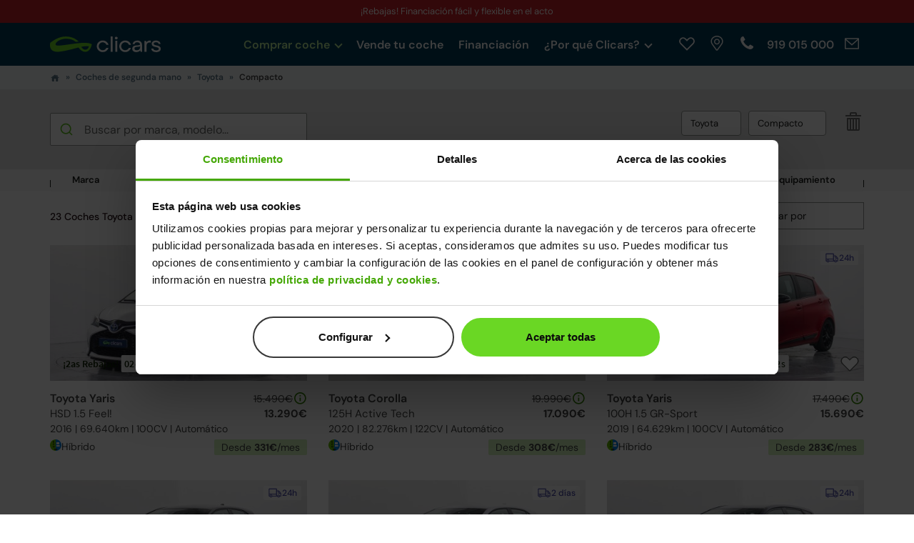

--- FILE ---
content_type: text/html; charset=UTF-8
request_url: https://www.clicars.com/coches-segunda-mano-ocasion/toyota/compacto
body_size: 18550
content:
<!DOCTYPE html>
<html
    lang="es"
    data-is-mobile="0"
    data-is-tablet="0"
>
<head
        data-intl-utils="/dist/v0d6557477/intl-utils.bundle.js"
>
    <meta charset="UTF-8" />
    <meta http-equiv="X-UA-Compatible" content="IE=edge">

    <meta name="viewport" content="width=device-width, initial-scale=1">

        
                        <meta name="robots" content="index, follow">
            <meta name="googlebot" content="index">
            
    
                
    <title>23 Toyota Compacto de segunda mano y ocasión | Clicars.com</title>
    <meta itemprop="name" content="23 Toyota Compacto de segunda mano y ocasión | Clicars.com">

            <meta name="description" content="Consigue tu Toyota compacto de ocasión al mejor precio del mercado. En Clicars tenemos coches de todos los tipos en todas las marcas.">
    <meta itemprop="description" content="Consigue tu Toyota compacto de ocasión al mejor precio del mercado. En Clicars tenemos coches de todos los tipos en todas las marcas.">

            <link rel="canonical" href="https://www.clicars.com/coches-segunda-mano-ocasion/toyota/compacto"/>
    
        
        <link rel="preconnect" href="https://www.googletagmanager.com">
    <link rel="preconnect" href="https://storage.googleapis.com">
    <link rel="preconnect" href="https://www.gstatic.com">
    <link rel="preconnect" href="https://www.google-analytics.com">
    <link rel="preconnect" href="https://connect.facebook.net">
    <link rel="preconnect" href="https://www.facebook.com">
    <link rel="preconnect" href="https://www.hotjar.com">
    
        <link rel="preload" href="/fonts/v0d6557477/DMSans/DMSans.woff2" as="font" type="font/woff2" crossorigin>
    <link rel="preload" href="/dist/v0d6557477/glyphicons-halflings-regular.woff2" as="font" type="font/woff2" crossorigin>
    <link rel="preload" href="/dist/v0d6557477/slick.woff" as="font" type="font/woff" crossorigin>

    <link rel="preload" href="/dist/v0d6557477/before-gtm.bundle.js" as="script">
    <link rel="preload" href="/dist/v0d6557477/app.bundle.js" as="script">

    <link rel="preload" href="/dist/v0d6557477/app.css" as="style">
    
    <link rel="icon" type="image/x-icon" href="/new-favicon.ico" />

            <script type="application/ld+json">
             {"@context":"http:\/\/schema.org","@type":"WebPage","name":"Clicars, empresa innovadora en venta de coches online","description":"Si tienes intenci\u00f3n de comprar un coche pero no tienes tiempo para acudir a un concesionario, Clicars es la soluci\u00f3n que buscas. Somos l\u00edderes en el sector de venta de coches online."}
        </script>
            <script type="application/ld+json">
             {"@context":"https:\/\/schema.org","@type":"Product","name":"Coches de segunda mano en Clicars","aggregateRating":{"@type":"AggregateRating","ratingValue":4.4,"bestRating":5,"ratingCount":14260,"worstRating":1},"offers":{"@id":"#offer","@type":"AggregateOffer","offerCount":2000,"lowPrice":6890,"highPrice":79000,"priceCurrency":"EUR"}}
        </script>
    
    <meta property="fb:app_id" content="1493318620971974" />

    <meta name="twitter:title" content="23 Toyota Compacto de segunda mano y ocasión">
    <meta name="twitter:description" content="Consigue tu Toyota compacto de ocasión al mejor precio del mercado. En Clicars tenemos coches de todos los tipos en todas las marcas.">
    <meta name="twitter:image:src" content="https://www.clicars.com/img/v0d6557477/header-new-logo.svg">
    <meta name="twitter:creator" content="@clicars">
    <meta name="twitter:url" content="https://www.clicars.com/coches-segunda-mano-ocasion/toyota/compacto">

    <meta property="og:title" content="23 Toyota Compacto de segunda mano y ocasión">
    <meta property="og:description" content="Consigue tu Toyota compacto de ocasión al mejor precio del mercado. En Clicars tenemos coches de todos los tipos en todas las marcas.">
    <meta property="og:image" content="https://www.clicars.com/img/v0d6557477/header-new-logo.svg">
    <meta property="og:site_name" content="Clicars">
    <meta property="og:url" content="https://www.clicars.com/coches-segunda-mano-ocasion/toyota/compacto" />
    <meta property="og:locale" content="es_ES" />

            <meta name="twitter:card" content="summary_large_image">
        <meta property="og:type" content="website">
    
    <link href="/dist/v0d6557477/app.css" rel="stylesheet" />

    <style type="text/css">
            #top-schedule {
      .campaign-flash {
        color: #ffffff;
        background-color: #c72026;
      }
      img {
        display: none;
      }
    }
    .campaign-flash {
      .dto-label {
        color: #ffffff;
      }
      background-color: #c72026;
    }

.current-campaign {
  height: 100px;
  background-image: url('https://storage.googleapis.com/clicars-storage-prod-public/photos/99/05/d0deec2ba3fd3fd72e496041f956e65a-07a6f7331ebdf6c3bf568fc22c677f62.png');
}
@media (min-width: 480px) {
  .current-campaign {
    background-image: url('https://storage.googleapis.com/clicars-storage-prod-public/photos/99/05/73f555a073781c166e8be39707e1c677-551eedbccf2a8afdef2616f53ef3e860.png');
  }
}
@media (min-width: 992px) {
  .current-campaign {
    background-image: url('https://storage.googleapis.com/clicars-storage-prod-public/photos/99/05/166fb577864484b461a4a2765df77d4a-bac76bdcc1ca7b5b9f66fea040a422cf.png');
  }
}
@media (min-width: 1200px) {
  .current-campaign {
    background-image: url('https://storage.googleapis.com/clicars-storage-prod-public/photos/99/05/1cbeb6142323a28db4936726f5cc888a-e15f1326ef579397a94675c75c7fae03.png');
  }
}
    </style>

    <script src="/dist/v0d6557477/before-gtm.bundle.js"></script>

    <script type="text/javascript">
        experimentHelperSet({"15":30});
    </script>

    <!-- TrustBox script -->
    <script type="text/javascript" src="https://widget.trustpilot.com/bootstrap/v5/tp.widget.bootstrap.min.js" async></script>
    <!-- End TrustBox script -->

    <!-- Piwik -->
    <script type="text/javascript">
        var _spef = window._spef = window._spef || [];
        _spef.push(["enableLinkTracking"]);
        _spef.push(["trackPageView"]);
        (function () {
            var u = "//trck.spoteffects.net/analytics/";
            _spef.push(['setTrackerUrl', u + 'piwik.php']);
            _spef.push(['setSiteId',853]);
            var d = document, g = d.createElement("script"), s =
                d.getElementsByTagName("script")[0];
            g.type = "text/javascript";
            g.defer = true;
            g.async = true;
            g.src = u + "spef.min.js";
            s.parentNode.insertBefore(g, s);
        })();
    </script>
    <!-- End Piwik Code -->

        <script id="Cookiebot" src="https://consent.cookiebot.com/uc.js" data-cbid="acaa8f03-57ef-4091-ad7e-ab30635861d9" type="text/javascript" async></script>

    <!-- Google Tag Manager -->
    <script>(function(w,d,s,l,i){w[l]=w[l]||[];w[l].push({'gtm.start':
                new Date().getTime(),event:'gtm.js'});var f=d.getElementsByTagName(s)[0],
            j=d.createElement(s),dl=l!='dataLayer'?'&l='+l:'';j.async=true;j.src=
            'https://load.serverside.clicars.com/dr3f0rbhwqnae.js?'+i+dl;f.parentNode.insertBefore(j, f);
        })(window,document,'script','dataLayer','a=aWQ9R1RNLVdTSFBRUQ==&amp;page=3');</script>
    <!-- End Google Tag Manager -->

        <link rel="preload" href="/fonts/v0d6557477/source-sans-pro/SourceSansPro-Regular.woff2" as="font" type="font/woff2" crossorigin>

    
            <link rel="preload" fetchpriority="high" href="https://storage.googleapis.com/clicars-storage-prod-public/photos/72/47/16/75e3b057d35f535ef89fc2d4adf4f8bb-29611044-788ff3e47733943ab4dc26be8bc196d5dbdb0121-vehicle-gallery-medium.jpg" as="image">
            <link rel="preload" fetchpriority="high" href="https://storage.googleapis.com/clicars-storage-prod-public/photos/55/47/16/6b10a07d4896f27f1cb26d8d067c7055-29608127-788ff3e47733943ab4dc26be8bc196d5dbdb0121-vehicle-gallery-medium.jpg" as="image">
            <link rel="preload" fetchpriority="high" href="https://storage.googleapis.com/clicars-storage-prod-public/photos/14/48/16/cf26350dc4447eaa61cb29757fa8b5c4-29625110-788ff3e47733943ab4dc26be8bc196d5dbdb0121-vehicle-gallery-medium.jpg" as="image">
            <link rel="preload" fetchpriority="high" href="https://storage.googleapis.com/clicars-storage-prod-public/photos/14/44/16/f3f0ab972ab1e62b1054ca238c7128ab-29487688-788ff3e47733943ab4dc26be8bc196d5dbdb0121-vehicle-gallery-medium.jpg" as="image">
            <link rel="preload" fetchpriority="high" href="https://storage.googleapis.com/clicars-storage-prod-public/photos/64/13/16/aa379e9f12201098534b0bd0f6490a65-28421238-788ff3e47733943ab4dc26be8bc196d5dbdb0121-vehicle-gallery-medium.jpg" as="image">
            <link rel="preload" fetchpriority="high" href="https://storage.googleapis.com/clicars-storage-prod-public/photos/06/45/16/271701b71f85e31b0b1ab525815c87f4-29517622-788ff3e47733943ab4dc26be8bc196d5dbdb0121-vehicle-gallery-medium.jpg" as="image">
            <link rel="preload" fetchpriority="high" href="https://storage.googleapis.com/clicars-storage-prod-public/photos/47/39/16/408998e71471e72d154ad6c0c73ef08c-29314343-788ff3e47733943ab4dc26be8bc196d5dbdb0121-vehicle-gallery-medium.jpg" as="image">
    
                        <script type="application/ld+json">
             {"@context":"http:\/\/schema.org","@type":"BreadcrumbList","itemListElement":[{"@type":"ListItem","position":1,"item":{"@id":"https:\/\/www.clicars.com","name":"Clicars"}},{"@type":"ListItem","position":2,"item":{"@id":"https:\/\/www.clicars.com\/coches-segunda-mano-ocasion","name":"Listado coches"}}]}
            </script>
                    <script type="application/ld+json">
             {"@context":"https:\/\/schema.org","name":"Clicars Madrid","url":"https:\/\/www.clicars.com\/coches-segunda-mano-ocasion\/toyota\/compacto","description":"Venta de coches de segunda mano y compra de coches usados. Un coche reacondicionado en Clicars no es un coche de segunda mano como cualquier otro: supera una meticulosa inspecci\u00f3n de m\u00e1s de 320 puntos por nuestros expertos, cumple con los est\u00e1ndares del fabricante y se reacondiciona en nuestra f\u00e1brica de Madrid.","logo":"https:\/\/www.clicars.com\/img\/v0d6557477\/header-new-logo.svg","image":"https:\/\/www.clicars.com\/img\/v0d6557477\/landing\/factory-landing\/header.jpg","aggregateRating":{"@type":"AggregateRating","ratingValue":4.4,"bestRating":5,"ratingCount":14260,"worstRating":1},"address":{"@type":"PostalAddress","addressLocality":", , ","postalCode":"28021","streetAddress":"Av. Laboral, 10"},"telephone":"+34 919 015 000","@type":"OnlineStore","parentOrganization":{"@type":"AutoDealer","name":"Clicars Madrid","url":"https:\/\/www.clicars.com\/coches-segunda-mano\/madrid","openingHours":["Lunes a Viernes: 09:00 a 20:30h","S\u00e1bados y Domingos: 10:00 a 19:00h"],"address":{"@type":"PostalAddress","addressLocality":", , ","postalCode":"28021","streetAddress":"Av. Laboral, 10"}}}
            </script>
            
                <link rel="next" href="https://www.clicars.com/coches-segunda-mano-ocasion?page=2">
    
    <script src="/dist/v0d6557477/app.bundle.js" async></script>
</head>


    <body
        class="vehicles_list campaign_promotions"
>

    <!-- Google Tag Manager (noscript) -->
    <noscript><iframe src="https://load.serverside.clicars.com/dr3f0rbhwqnae.js?a=aWQ9R1RNLVdTSFBRUQ==&amp;page=3"
                      height="0" width="0" style="display:none;visibility:hidden"></iframe></noscript>
    <!-- End Google Tag Manager (noscript) -->

                

<div id="top-schedule" class="text-center">
                                <div class="text text-desktop show">
                ¡Rebajas! Financiación fácil y flexible en el acto
            </div>
                    <div class="text text-desktop ">
                Tienes 15 días o 1000 km de prueba
            </div>
                    <div class="text text-desktop ">
                ¡Rebajas! ¡Elige entre 1.900 coches! Al mejor precio. <b>Entrega en 24h a domicilio ¡VISÍTANOS!</b>
            </div>
                    <div class="text text-desktop ">
                ¡Rebajas! ¡Ven a visitarnos! Haz click <a href="https://www.clicars.com/contacto#centros">aquí</a> o busca Clicars en Google maps
            </div>
        
                            <div class="text text-mobile show">
                Financiación fácil y flexible en el acto
            </div>
                    <div class="text text-mobile ">
                Tienes 15 días o 1000 km de prueba
            </div>
                    <div class="text text-mobile ">
                ¡Rebajas! Más de 1.900 coches
            </div>
                    <div class="text text-mobile ">
                <b>¡REBAJAS!</b>
            </div>
            </div>


<header id="header-fixed">
    <div class="hidden-xs hidden-sm hidden-md">
        <div class="container">
            <div class="row">
                <div class="col-md-2">
                    <a href="/">
                        <img class="logo" src="/img/v0d6557477/header-new-logo.svg" alt="Clicars"
                             width="156" height="auto"/>
                    </a>
                </div>
                <div class="col-md-10 d-flex navigation-bar-container">
                    <div class="navigation-bar__menu">
                                <ul>
            
                            <li class="collapsible clickable expanded arrow current_ancestor first">        <span>Comprar coche<div class="collapsibleArrow"></div></span>                <ul class="menu_level_1">
            
                <li class="sub-item current first">        <a href="/coches-segunda-mano-ocasion" class="analytics-header-click-submenu">Coches segunda mano</a>        
    </li>

    
                <li class="sub-item">        <a href="/coches-nuevos-km0" class="analytics-header-click-submenu">Coches Km0</a>        
    </li>

    
                <li class="sub-item last">        <a href="/mis-favoritos" class="analytics-wishlist-menu">Mis favoritos</a>        
    </li>


    </ul>

    </li>

    
                <li>        <a href="/vender-coche" class="analytics-header-click-menu">Vende tu coche</a>        
    </li>

    
                <li>        <a href="/financiar-coche" class="analytics-header-click-menu">Financiación</a>        
    </li>

    
                            <li class="collapsible clickable arrow last">        <span>¿Por qué Clicars?<div class="collapsibleArrow"></div></span>                <ul class="menu_level_1">
            
                <li class="sub-item first">        <a href="/coches-reacondicionados" class="analytics-header-click-submenu">Fábrica Clicars</a>        
    </li>

    
                <li class="sub-item">        <a href="/concesionario-multimarca" class="analytics-header-click-submenu">Concesionario Multimarca</a>        
    </li>

    
                <li class="sub-item">        <a href="/faq" class="analytics-header-click-submenu">Preguntas frecuentes</a>        
    </li>

    
                <li class="sub-item">        <span data-href="aHR0cHM6Ly93d3cuY2xpY2Fycy5jb20vc29icmUtbm9zb3Ryb3M" class="encrypted-url analytics-header-click-submenu" role="link" tabindex="0">Sobre nosotros</span>        
    </li>

    
                <li class="sub-item">        <a href="/blog/" class="analytics-header-click-submenu">Blog</a>        
    </li>

    
                <li class="sub-item last">        <a href="/tasar-coche" class="analytics-header-click-submenu">Tasar tu coche</a>        
    </li>


    </ul>

    </li>


    </ul>

                    </div>
                    <div class="navigation-bar__left-block">
                        <div class="navigation-bar__contact hidden-xs hidden-sm hidden-md">
                            <a class="item nav-wishlist encrypted-url analytics-wishlist-header"
                               data-href="aHR0cHM6Ly93d3cuY2xpY2Fycy5jb20vbWlzLWZhdm9yaXRvcw"
                               role="link"
                               tabindex="0"
                               data-toggle="tooltip"
                               data-placement="bottom"
                               aria-label="Mis favoritos"
                               title="Mis favoritos"
                            >
                                <svg xmlns="http://www.w3.org/2000/svg"  class="fav-heart blue-white small " viewBox="0 0 40 40">
    <g transform="translate(8, 10)">
        <path fill-rule="evenodd" clip-rule="evenodd" d="M9.6757 2.15987C7.46122 -0.0532894 3.87533 -0.0532894 1.66085 2.15987C-0.553618 4.37303 -0.553618 7.9568 1.66085 10.17L12.003 20.5L22.3391 10.17C24.5536 7.9568 24.5536 4.37303 22.3391 2.15987C20.1247 -0.0532894 16.5388 -0.0532894 14.3243 2.15987L12.003 4.48576L9.6757 2.15987Z"/>
        <path d="M12.0029 19.7932L2.0143 9.8163C-0.00476742 7.79843 -0.0047674 4.5314 2.0143 2.51353C4.03354 0.495491 7.30301 0.495491 9.32225 2.51353L11.6495 4.83942L12.0034 5.19311L12.3569 4.83897L14.6778 2.51353C14.6778 2.51347 14.6779 2.51342 14.6779 2.51337C16.6972 0.495491 19.9665 0.495544 21.9857 2.51353C24.0048 4.5314 24.0048 7.79843 21.9857 9.8163L12.0029 19.7932Z"/>
    </g>
</svg>


                            </a>
                            <a class="item map encrypted-url analytics-points-of-sale-header"
                               data-href="aHR0cHM6Ly93d3cuY2xpY2Fycy5jb20vcHVudG9zLWRlLXZlbnRh"
                               role="link"
                               tabindex="0"
                               data-toggle="tooltip"
                               aria-label="Puntos de venta"
                               data-placement="bottom"
                               title="Puntos de venta"
                            >
                            </a>
                            <a class="item phone encrypted-url analytics-phone"
                               data-href="aHR0cHM6Ly93d3cuY2xpY2Fycy5jb20vdGVsZWZvbm9zLWRlLWNvbnRhY3Rv"
                               role="link"
                               tabindex="0"
                               data-toggle="tooltip"
                               data-placement="bottom"
                               aria-label="Teléfonos de contacto"
                               title="Teléfonos de contacto"
                            >
                                                                    <span class="number animated" data-location="phone"></span>
                                                            </a>
                            <a class="item email encrypted-url"
                               data-href="aHR0cHM6Ly93d3cuY2xpY2Fycy5jb20vY29udGFjdG8"
                               role="link"
                               tabindex="0"
                               data-toggle="tooltip"
                               data-placement="bottom"
                               aria-label="Formulario de contacto"
                               title="Formulario de contacto"
                            >
                            </a>
                        </div>
                    </div>
                </div>
                <div class="clearfix"></div>
            </div>
        </div>
    </div>
    <div class="clearfix"></div>
    <div class="container">
        <div class="row">
            <div class="responsive hidden-lg">
                <div class="navigation-bar">
                    <div class="col-xs-12 header-mobile-container">
                        <div class="header-logo">
                            <a class="navigation-bar__logo" href="/">
                                <img loading="lazy" class="logo-blue" src="/img/v0d6557477/header-new-logo.svg"
                                     alt="Clicars" width="156" height="auto"/>
                            </a>
                        </div>
                        <div class="header-info">
                            <div class="header-wishlist nav-wishlist-mobile analytics-wishlist-header">
                                <a href="https://www.clicars.com/mis-favoritos" aria-label="Mis favoritos">
                                    <svg xmlns="http://www.w3.org/2000/svg"  class="fav-heart blue-white " viewBox="0 0 40 40">
    <g transform="translate(8, 10)">
        <path fill-rule="evenodd" clip-rule="evenodd" d="M9.6757 2.15987C7.46122 -0.0532894 3.87533 -0.0532894 1.66085 2.15987C-0.553618 4.37303 -0.553618 7.9568 1.66085 10.17L12.003 20.5L22.3391 10.17C24.5536 7.9568 24.5536 4.37303 22.3391 2.15987C20.1247 -0.0532894 16.5388 -0.0532894 14.3243 2.15987L12.003 4.48576L9.6757 2.15987Z"/>
        <path d="M12.0029 19.7932L2.0143 9.8163C-0.00476742 7.79843 -0.0047674 4.5314 2.0143 2.51353C4.03354 0.495491 7.30301 0.495491 9.32225 2.51353L11.6495 4.83942L12.0034 5.19311L12.3569 4.83897L14.6778 2.51353C14.6778 2.51347 14.6779 2.51342 14.6779 2.51337C16.6972 0.495491 19.9665 0.495544 21.9857 2.51353C24.0048 4.5314 24.0048 7.79843 21.9857 9.8163L12.0029 19.7932Z"/>
    </g>
</svg>


                                </a>
                            </div>
                            <div class="header-points-of-sale">
                                <a href="https://www.clicars.com/puntos-de-venta" aria-label="Puntos de venta">
                                    <img loading="lazy" alt="icon points-of-sale"
                                         src="/img/v0d6557477/svgs/icons/icon-map.svg" width="40" height="auto"/>
                                </a>
                            </div>
                            <div class="header-hamburger">
                                <button class="hamburger-wrapper" aria-label="Menú">
                                    <img loading="lazy" alt="icon hamburger"
                                         src="/img/v0d6557477/svgs/icons/white/i-hamburger.svg" height="28" width="28"/>
                                </button>
                                <button class="menu-close hidden"
                                        aria-label="Cerrar menú"></button>
                            </div>
                        </div>
                    </div>
                    <div class="clearfix"></div>
                </div>
            </div>
            <div class="clearfix"></div>
        </div>
    </div>
</header>


<div class="hidden-lg responsive-list" id="responsive-options">
    <div class="responsive-options-wrapper">
        <div class="relative">
                    <ul>
            
                            <li class="collapsible clickable expanded arrow current_ancestor first">        <span>Comprar coche<div class="collapsibleArrow"></div></span>                <ul class="menu_level_1">
            
                <li class="sub-item current first">        <a href="/coches-segunda-mano-ocasion" class="analytics-header-click-submenu">Coches segunda mano</a>        
    </li>

    
                <li class="sub-item">        <a href="/coches-nuevos-km0" class="analytics-header-click-submenu">Coches Km0</a>        
    </li>

    
                <li class="sub-item last">        <a href="/mis-favoritos" class="analytics-wishlist-menu">Mis favoritos</a>        
    </li>


    </ul>

    </li>

    
                <li>        <a href="/vender-coche" class="analytics-header-click-menu">Vende tu coche</a>        
    </li>

    
                <li>        <a href="/financiar-coche" class="analytics-header-click-menu">Financiación</a>        
    </li>

    
                            <li class="collapsible clickable arrow last">        <span>¿Por qué Clicars?<div class="collapsibleArrow"></div></span>                <ul class="menu_level_1">
            
                <li class="sub-item first">        <a href="/coches-reacondicionados" class="analytics-header-click-submenu">Fábrica Clicars</a>        
    </li>

    
                <li class="sub-item">        <a href="/concesionario-multimarca" class="analytics-header-click-submenu">Concesionario Multimarca</a>        
    </li>

    
                <li class="sub-item">        <a href="/faq" class="analytics-header-click-submenu">Preguntas frecuentes</a>        
    </li>

    
                <li class="sub-item">        <span data-href="aHR0cHM6Ly93d3cuY2xpY2Fycy5jb20vc29icmUtbm9zb3Ryb3M" class="encrypted-url analytics-header-click-submenu" role="link" tabindex="0">Sobre nosotros</span>        
    </li>

    
                <li class="sub-item">        <a href="/blog/" class="analytics-header-click-submenu">Blog</a>        
    </li>

    
                <li class="sub-item last">        <a href="/tasar-coche" class="analytics-header-click-submenu">Tasar tu coche</a>        
    </li>


    </ul>

    </li>


    </ul>

            <div class="contact-icons">
                <a class="responsive-map encrypted-url"
                   data-close="menu"
                   aria-label="Puntos de venta"
                   rel="nofollow" role="link"
                   data-href="aHR0cHM6Ly93d3cuY2xpY2Fycy5jb20vcHVudG9zLWRlLXZlbnRh"
                >
                    <span class="address"></span>
                    Puntos de venta
                </a>
                <a class="responsive-phone encrypted-url analytics-phone"
                   data-close="menu"
                   aria-label="Teléfonos de contacto"
                   rel="nofollow" role="link"
                   data-href="aHR0cHM6Ly93d3cuY2xpY2Fycy5jb20vdGVsZWZvbm9zLWRlLWNvbnRhY3Rv"
                >
                    <span class="phone"></span>
                    Teléfonos de contacto
                </a>
                <a class="responsive-email encrypted-url"
                   data-href="aHR0cHM6Ly93d3cuY2xpY2Fycy5jb20vY29udGFjdG8"
                   data-close="menu"
                   aria-label="Formulario de contacto"
                   role="link"
                   tabindex="0"
                >
                    <span class="mail"></span>
                    Formulario de contacto
                </a>
            </div>
        </div>
    </div>
</div>

<style>
    #top-schedule {
      color: #ffffff;
      background-color: #C72026     }
</style>
    
    <div id="contents">
        <div class="main-content buy-list">
                            <section class="breadcrumbs">
                    <div class="container">
                        <ol class="breadcrumb">
    <li>
        <a href="/"><img alt="icon home" src="/img/v0d6557477/svgs/icons/prussian/i-home.svg" height="12" width="14" /></a>
    </li>
            <li >
            <a href="/coches-segunda-mano-ocasion">
                Coches de segunda mano
            </a>
        </li>
            <li >
            <a href="/coches-segunda-mano-ocasion/toyota">
                Toyota
            </a>
        </li>
            <li  class="active">
            <a href="/coches-segunda-mano-ocasion/toyota/compacto">
                Compacto
            </a>
        </li>
    </ol>
                    </div>
                </section>
            
                <span id="body-class" data-value=".vehicles_list"></span>

    

    <div id="vehicles-list-page" class="theme-clicars vehicles-list-page">
        
<div id="vehicle-list-filter"
     data-url-vehicles-count="/coches/numero-de-vehiculos"
     data-filter-params="{&quot;makers&quot;:[102],&quot;models&quot;:[],&quot;fuels&quot;:[],&quot;bodies&quot;:[&quot;HA&quot;],&quot;publishedOptions&quot;:[&quot;R&quot;,&quot;I&quot;,&quot;S&quot;],&quot;visible&quot;:true,&quot;embeds&quot;:[&quot;images&quot;]}"
     data-ids-vehicles="[125047,124751,124671,123392,120677,124274,123265,121786,120314,125094,124862,124735]"
     data-facets="[[{&quot;idGroup&quot;:&quot;HA&quot;,&quot;number&quot;:23}],[{&quot;idGroup&quot;:&quot;WH&quot;,&quot;number&quot;:14},{&quot;idGroup&quot;:&quot;GE&quot;,&quot;number&quot;:3},{&quot;idGroup&quot;:&quot;BK&quot;,&quot;number&quot;:2},{&quot;idGroup&quot;:&quot;BL&quot;,&quot;number&quot;:2},{&quot;idGroup&quot;:&quot;RE&quot;,&quot;number&quot;:2}],[{&quot;idGroup&quot;:&quot;5&quot;,&quot;number&quot;:23}],[{&quot;idGroup&quot;:&quot;FW&quot;,&quot;number&quot;:23}],[{&quot;idGroup&quot;:&quot;56&quot;,&quot;number&quot;:20},{&quot;idGroup&quot;:&quot;55&quot;,&quot;number&quot;:3}],[{&quot;idGroup&quot;:&quot;HY&quot;,&quot;number&quot;:20},{&quot;idGroup&quot;:&quot;GA&quot;,&quot;number&quot;:3}],[{&quot;idGroup&quot;:&quot;102&quot;,&quot;number&quot;:23}],[{&quot;idGroup&quot;:&quot;1126&quot;,&quot;number&quot;:11},{&quot;idGroup&quot;:&quot;1104&quot;,&quot;number&quot;:10},{&quot;idGroup&quot;:&quot;1095&quot;,&quot;number&quot;:2}],[{&quot;idGroup&quot;:&quot;5&quot;,&quot;number&quot;:23}],[{&quot;idGroup&quot;:&quot;AT&quot;,&quot;number&quot;:20},{&quot;idGroup&quot;:&quot;MA&quot;,&quot;number&quot;:3}],[{&quot;idGroup&quot;:&quot;0&quot;,&quot;number&quot;:16},{&quot;idGroup&quot;:&quot;1&quot;,&quot;number&quot;:7}],[{&quot;idGroup&quot;:&quot;70&quot;,&quot;number&quot;:12},{&quot;idGroup&quot;:&quot;29&quot;,&quot;number&quot;:10},{&quot;idGroup&quot;:&quot;17&quot;,&quot;number&quot;:14},{&quot;idGroup&quot;:&quot;34&quot;,&quot;number&quot;:11},{&quot;idGroup&quot;:&quot;19&quot;,&quot;number&quot;:18},{&quot;idGroup&quot;:&quot;4&quot;,&quot;number&quot;:2},{&quot;idGroup&quot;:&quot;44&quot;,&quot;number&quot;:23},{&quot;idGroup&quot;:&quot;59&quot;,&quot;number&quot;:6},{&quot;idGroup&quot;:&quot;37&quot;,&quot;number&quot;:18},{&quot;idGroup&quot;:&quot;13&quot;,&quot;number&quot;:14},{&quot;idGroup&quot;:&quot;35&quot;,&quot;number&quot;:13},{&quot;idGroup&quot;:&quot;57&quot;,&quot;number&quot;:16},{&quot;idGroup&quot;:&quot;23&quot;,&quot;number&quot;:21},{&quot;idGroup&quot;:&quot;26&quot;,&quot;number&quot;:8}]]"
     data-url-data="https://storage.googleapis.com/clicars-storage-prod-public/others/data.json.gz"
     data-uri="/coches-segunda-mano-ocasion/toyota/compacto"
     data-source=""
     data-url-save-search="/ajax-search-traker"
     data-url-save-results-search="/ajax-search-results-tracker"
     data-url-save-search-funnel="/ajax-search-funnel-tracker"
>
    <div class="hidden-lg" id="filter-bar-container">
        <div class="wrapper-link-wish-form dropup">
            <div class="vehicles-filter-tags"></div>
        </div>

        <div>
            
<div class="search-mobile-bar">
    <div class="container">
        <div class="search-boxes">
            <div id="autocomplete-container-mobile" class="searcher-input-container">
    <div id="autocomplete-mobile"></div>
    <span id="autocomplete-mode" data-value="1"></span>
    <span id="autocomplete-source" data-value="/web-autocomplete"></span>
    <span id="autocomplete-placeholder" data-value="Buscar por marca, modelo..."></span>
    <span id="autocomplete-close" data-value="Cerrar"></span>
    <span id="autocomplete-recent-search" data-value="Búsquedas recientes"></span>
    <span id="autocomplete-search" data-value="Buscar"></span>
    </div>

        </div>
    </div>

    <div class="sort-filters">
        <div class="container">
            <div class="row">
                <div class="col-xs-6 search-filter">
                    <button class="open-filters-top open-filters-top-mobile">
                        <img alt="filter-icon" class="btn-icon" src="/img/v0d6557477/icons/icon-filter.svg">
                        Filtros
                    </button>
                </div>
                <div class="col-xs-6 search-sort">
                    
<button class="open-sorts-top">
    <img alt="filter-icon" class="btn-icon" src="/img/v0d6557477/icons/swap_vert_icon.svg">
    <span class="sort-text">Ordenar por</span>
    <select class="form-control sort-select" name="order" aria-label="Ordenar por">
        <option disabled selected value="">Ordenar por</option>
        <option value="price.asc">Precio: menor/mayor</option>
        <option value="price.desc">Precio: mayor/menor</option>
        <option value="financing.asc">Cuota: menor/mayor</option>
        <option value="km.asc">Km: menos/más</option>
        <option value="years.desc">Años: menos/más</option>
        <option value="years.asc">Años: más/menos</option>
        <option value="makers.asc">Marca: A-Z</option>
    </select>
</button>

                </div>
            </div>
        </div>
    </div>
</div>

        </div>
    </div>

    <div id="responsive-filter" class="collapse in">
        <div class="hidden-lg responsive-options-shadow"></div>

        <div class="responsive-options-wrapper responsive-filter-wrapper">

            <section class="sale-list filters">
                <div id="filters">
                    <!-- BUSCADOR POR MARCA Y FILTROS CHECK (SOLO MD) -->
                    <div id="filtros-check">
                        <div class="container">

                            <div class="row hidden-lg">
                                <div class="filter-head">
                                    <div class="">
                                        <button class="filter-clean">Borrar filtros</button>
                                    </div>
                                    <div class="center">
                                        <div class="filter-title text-center">Filtros</div>
                                    </div>
                                    <div class="">
                                        <span class="filters-close side-modal-close dark-gray__close-icon"></span>
                                    </div>
                                </div>
                            </div>

                            <div class="row md-filters hidden-xs hidden-sm hidden-md">
                                <div class="col-md-4">
                                    <div id="autocomplete-container-desktop" class="searcher-input-container">
    <div id="autocomplete-desktop"></div>
    <span id="autocomplete-mode" data-value="1"></span>
    <span id="autocomplete-source" data-value="/web-autocomplete"></span>
    <span id="autocomplete-placeholder" data-value="Buscar por marca, modelo..."></span>
    <span id="autocomplete-close" data-value="Cerrar"></span>
    <span id="autocomplete-recent-search" data-value="Búsquedas recientes"></span>
    <span id="autocomplete-search" data-value="Buscar"></span>
    </div>

                                </div>
                                <div class="col-md-8 vehicles-filter-tags-container">
                                    <div class="vehicles-filter-tags"></div>
                                </div>
                            </div>
                        </div>
                    </div>

                    <div class="hidden-lg">

                        <div>
                            
<span id="switch-filters">
    <div class="vehicles-filter-flash-offers"
         data-label="¡2as Rebajas!"
         data-slug="oferta-flash"></div>
</span>
                        </div>

                        <div class="vehicle-tags">
                            <div class="vehicles-filter-tags"></div>
                        </div>
                    </div>

                    <!-- FILTROS DESPLEGABLES -->
                    <div id="filtros-desplegables" data-filter-num-rows="23">

                        <div class="filter container" data-body-id="filter_body">
                            <div class="panel-group">
                                
<div class="panel">
    <div class="filter">
        <div class="panel-heading">
            <div class="panel-title">
                <a class="vehicles-filter-toggle-section f1-typeStyle"
                   data-parent="#vehicle-list-filter"
                   href="#maker"> Marca
                    <span
                            class="icon__menu-down"
                            aria-hidden="true"></span>
                </a>
            </div>
        </div>
        <div id="maker" class="panel-collapse collapse">
            <div class="container">
                <div class="row">
                    <div class="col-xs-12">
                        <div class="vehicles-filter-makers"></div>
                    </div>
                </div>

                
<div class="row">
    <div class="btn-filters col-md-12 hidden-xs hidden-sm hidden-md">
        <sr-button data-type="primary" class="btn-apply-filters" size="L">
            Ver 23 coches
        </sr-button>
    </div>
</div>
            </div>
        </div>
    </div>
</div>

                                
<div class="panel">
    <div class="filter">
        <div class="panel-heading">
            <div class="panel-title">
                <a class="vehicles-filter-toggle-section f1-model"
                   data-parent="#vehicle-list-filter"
                   href="#model"> Modelo
                    <span
                            class="icon__menu-down"
                            aria-hidden="true"></span>
                </a>
            </div>
        </div>
        <div id="model" class="panel-collapse collapse">
            <div class="container">
                <div class="row">
                    <div class="col-xs-12">
                        <div class="vehicles-filter-models"></div>
                    </div>
                </div>

                
<div class="row">
    <div class="btn-filters col-md-12 hidden-xs hidden-sm hidden-md">
        <sr-button data-type="primary" class="btn-apply-filters" size="L">
            Ver 23 coches
        </sr-button>
    </div>
</div>
            </div>
        </div>
    </div>
</div>

                                
<div class="panel">
    <div class="filter">
        <div class="panel-heading">
            <div class="panel-title">
                <a class="vehicles-filter-toggle-section f1-priceQuote"
                   data-parent="#accordion"
                   href="#precio">
                    <span class="visible-lg-inline">Precio y cuota</span>
                    <span class="hidden-lg">Precio</span>
                    <span
                        class="icon__menu-down"
                        aria-hidden="true"></span>
                </a>
            </div>
        </div>
        <div id="precio" class="panel-collapse collapse">
            <div class="container">
                <div class="row">
                    <div class=" col-xs-12 col-lg-5">
                        <div class="ui-range-wrapper f1-priceQuote-f2-price">
                            <div class="group-title visible-lg">
                                <label class="all" for="price-input">
                                    <span class="label">Precio</span>
                                </label>
                            </div>
                            <input
                                id="price-input"
                                type="text"
                                name="price"
                                data-slider
                                data-slider-overlap="false"
                                data-slider-range="true"
                                data-slider-ticks="[0, 10000, 11000, 12000, 13000, 14000, 15000, 16000, 17000, 18000, 19000, 20000, 21000, 22000, 23000, 24000, 25000, 26000, 27000, 28000, 29000, 30000, 35000, 40000]"
                                data-slider-ticks-positions="[0, 4, 9, 13, 17, 22, 26, 30, 35, 39, 43, 48, 52, 57, 61, 65, 70, 74, 78, 83, 87, 91, 96, 100]"
                                data-slider-lock-to-ticks="1"
                                data-slider-min="0"
                                data-slider-max="40000"
                                data-slider-max-range-label="Más de"
                                data-slider-right-edge="false"
                                data-slider-unit="€"
                            >
                        </div>
                    </div>

                    <div class="tax col-xs-12 col-lg-2">
                        <div class="row">
                            <div class="col-xs-6 col-md-12">
                                <div class="group-title">
                                    <label>
                                        <span class="label">IVA deducible</span>
                                    </label>
                                </div>
                            </div>
                        </div>
                        <div class="row">
                            <div class="vehicles-filter-vatDeductible"
                                 data-label="Sí"
                                 data-name="IVA deducible"></div>
                        </div>
                    </div>

                    <div class="col-lg-5 visible-lg">
                        <div class="ui-range-wrapper f1-priceQuote-f2-quote">
                            <div class="group-title">
                                <label class="all" for="financing-input">
                                    <span class="label">Cuota de financiación</span>
                                </label>
                            </div>
                            <input
                                id="financing-input"
                                type="text"
                                name="financing"
                                data-slider
                                data-slider-overlap="false"
                                data-slider-range="true"
                                data-slider-ticks="[0, 150, 200, 250, 300, 350, 400, 450, 500, 600, 700, 800]"
                                data-slider-ticks-positions="[0, 9, 18, 27, 36, 45, 55, 64, 73, 82, 91, 100]"
                                data-slider-lock-to-ticks="1"
                                data-slider-min="0"
                                data-slider-max="800"
                                data-slider-max-range-label="Más de"
                                data-slider-right-edge="false"
                                data-slider-unit="€"
                            >
                        </div>
                    </div>
                </div>

                
<div class="row">
    <div class="btn-filters col-md-12 hidden-xs hidden-sm hidden-md">
        <sr-button data-type="primary" class="btn-apply-filters" size="L">
            Ver 23 coches
        </sr-button>
    </div>
</div>
            </div>
        </div>
    </div>
</div>
                                
<div class="panel hidden-lg">
    <div class="filter">
        <div class="panel-heading">
            <div class="panel-title">
                <a class="vehicles-filter-toggle-section f1-priceQuote"
                   data-parent="#accordion"
                   href="#quota-mobile">Cuota de financiación
                    <span
                        class="icon__menu-down"
                        aria-hidden="true"></span>
                </a>
            </div>
        </div>
        <div id="quota-mobile" class="panel-collapse collapse">
            <div class="container">
                <div class="row">
                    <div class="col-xs-12 hidden-lg">
                        <div class="ui-range-wrapper f1-priceQuote-f2-quote">
                            <label for="quota-mobile-input" class="d-none">Cuota de financiación</label>
                            <input
                                id="quota-mobile-input"
                                type="text"
                                name="financing"
                                data-name="financing"
                                data-slider
                                data-slider-range="true"
                                data-slider-overlap="false"
                                data-slider-ticks="[0, 150, 200, 250, 300, 350, 400, 450, 500, 600, 700, 800]"
                                data-slider-ticks-positions="[0, 9, 18, 27, 36, 45, 55, 64, 73, 82, 91, 100]"
                                data-slider-lock-to-ticks="1"
                                data-slider-min="0"
                                data-slider-max="800"
                                data-slider-max-range-label="Más de"
                                data-slider-right-edge="false"
                                data-slider-unit="€"
                            >
                        </div>
                    </div>
                    <div class="tax col-xs-2">
                        <div class="row">
                            <div class="col-xs-12">
                                <div class="group-title">
                                    <label>
                                        <span class="label">IVA deducible</span>
                                    </label>
                                </div>
                            </div>
                        </div>
                        <div class="row">
                            <div class="vehicles-filter-mobile-vatDeductible"
                                 data-label="Sí"
                                 data-name="IVA deducible"></div>
                        </div>
                    </div>
                </div>
            </div>
        </div>
    </div>
</div>

                                
<div class="panel">
    <div class="filter">
        <div class="panel-heading">
            <div class="panel-title">
                <a class="vehicles-filter-toggle-section f1-fuelDgtLabel"
                   data-parent="#accordion"
                   href="#fuels"> Combustible
                    <span
                            class="icon__menu-down"
                            aria-hidden="true"></span>
                </a>
            </div>
        </div>
        <div id="fuels" class="panel-collapse collapse">
            <div class="container">
                <div class="row">
                    <div class="col-lg-6">
                        <div class="checklist-wrapper text-left" data-field-id="filter_fuel">
                            <div class="row">
                                <div class="col-xs-12">
                                    <div class="group-title visible-lg">
                                        <label>
                                            <span class="label">Combustible</span>
                                        </label>
                                    </div>
                                </div>
                            </div>
                            <div class="row">
                                <div class="col-xs-12">
                                    <div class="vehicles-filter-fuels"></div>
                                    <div class="clearfix"></div>
                                </div>
                            </div>
                        </div>
                    </div>

                    <div class="col-lg-4 dgt-container visible-lg">
                        <div class="checklist-wrapper text-left" data-field-id="filter_dgtLabel">
                            <div class="group-title visible-lg">
                                <label>
                                    <span class="label">Etiqueta medioambiental</span>
                                </label>
                            </div>

                            <div class="vehicles-filter-dgtLabels"></div>
                            <div class="clearfix"></div>
                        </div>
                    </div>

                </div>

                
<div class="row">
    <div class="btn-filters col-md-12 hidden-xs hidden-sm hidden-md">
        <sr-button data-type="primary" class="btn-apply-filters" size="L">
            Ver 23 coches
        </sr-button>
    </div>
</div>
            </div>
        </div>
    </div>
</div>
                                

<div class="panel hidden-lg">
    <div class="filter">
        <div class="panel-heading">
            <div class="panel-title">
                <a class="vehicles-filter-toggle-section f1-fuelDgtLabel"
                   data-parent="#accordion"
                   href="#dgt-mobile"> Etiqueta medioambiental
                    <span
                        class="icon__menu-down"
                        aria-hidden="true"></span>
                </a>
            </div>
        </div>
        <div id="dgt-mobile" class="panel-collapse collapse">
            <div class="container">
                <div class="row">
                    <div class="col-xs-12 hidden-lg">
                        <div class="dgt-labels-mobile">
                            <div class="vehicles-filter-dgtLabels-mobile"></div>
                        </div>
                    </div>
                </div>
            </div>
        </div>
    </div>
</div>

                                
<div class="panel hidden-lg">
    <div class="filter">
        <div class="panel-heading">
            <div class="panel-title">
                <a class="vehicles-filter-toggle-section f1-kmYears"
                   data-parent="#vehicle-list-filter"
                   href="#years-mobile">Años
                    <span
                        class="icon__menu-down"
                        aria-hidden="true"></span>
                </a>
            </div>
        </div>
        <div id="years-mobile" class="panel-collapse collapse">
            <div class="container">
                <div class="row">
                    <div class="col-xs-12 hidden-lg">
                        <div class="ui-range-wrapper f1-bodyMile-f2-year">
                            <label for="year-mobile-input" class="d-none">Años</label>
                            <input
                                id="year-mobile-input"
                                type="text"
                                name="year"
                                data-name="year"
                                data-slider
                                data-slider-range="true"
                                data-slider-format="string"
                                data-slider-min="2014"
                                data-slider-max="2026"
                            >
                        </div>
                    </div>
                </div>
            </div>
        </div>
    </div>
</div>
                                
<div class="panel">
    <div class="filter">
        <div class="panel-heading">
            <div class="panel-title">
                <a class="vehicles-filter-toggle-section f1-kmYears"
                   data-parent="#vehicle-list-filter"
                   href="#km-and-years">
                    <span class="visible-lg-inline">Años y kilómetros</span>
                    <span class="hidden-lg">Kilómetros</span>
                    <span
                        class="icon__menu-down"
                        aria-hidden="true"></span>
                </a>
            </div>
        </div>

        <div id="km-and-years" class="panel-collapse collapse">
            <div class="container">
                <div class="row">
                    <div class="col-xs-12 col-lg-6">
                        <div class="ui-range-wrapper f1-bodyMile-f2-km">
                            <div class="group-title visible-lg">
                                <label class="all" for="mileage-input">
                                    <span class="label">Kilómetros</span>
                                </label>
                            </div>
                            <input
                                id="mileage-input"
                                type="text"
                                name="mileage"
                                data-slider
                                data-slider-range="true"
                                data-slider-ticks="[0, 10000, 20000, 30000, 40000, 50000, 60000, 70000, 80000, 90000, 100000, 125000, 150000, 175000, 200000]"
                                data-slider-ticks-positions="[0, 7, 14, 21, 29, 36, 43, 50, 57, 64, 71, 79, 86, 93, 100]"
                                data-slider-lock-to-ticks="1"
                                data-slider-min="0"
                                data-slider-max="200000"
                                data-slider-unit="km"
                            >
                        </div>
                    </div>

                    <div class="col-lg-6 visible-lg">
                        <div class="ui-range-wrapper f1-bodyMile-f2-year">
                            <div class="group-title">
                                <label class="all" for="year-input">
                                    <span class="label">Años</span>
                                </label>
                            </div>
                            <input
                                id="year-input"
                                type="text"
                                name="year"
                                data-slider
                                data-slider-range="true"
                                data-slider-format="string"
                                data-slider-min="2014"
                                data-slider-max="2026"
                            >
                        </div>
                    </div>
                </div>

                
<div class="row">
    <div class="btn-filters col-md-12 hidden-xs hidden-sm hidden-md">
        <sr-button data-type="primary" class="btn-apply-filters" size="L">
            Ver 23 coches
        </sr-button>
    </div>
</div>
            </div>
        </div>
    </div>

</div>

                                
<div class="panel hidden-lg">
    <div class="filter">
        <div class="panel-heading">
            <div class="panel-title">
                <a class="vehicles-filter-toggle-section f1-transmissionDrivePower"
                   data-parent="#accordion"
                   href="#transmissions-mobile">Cambio
                    <span
                        class="icon__menu-down"
                        aria-hidden="true"></span>
                </a>
            </div>
        </div>
        <div id="transmissions-mobile" class="panel-collapse collapse">
            <div class="container">
                <div class="row">
                    <div class="col-xs-12 transmissions-mobile">
                        <div class="vehicles-filter-mobile-transmissions"></div>
                    </div>
                </div>
            </div>
        </div>
    </div>
</div>
                                
<div class="panel hidden-lg">
    <div class="filter">
        <div class="panel-heading">
            <div class="panel-title">
                <a class="vehicles-filter-toggle-section f1-transmissionDrivePower"
                   data-parent="#vehicle-list-filter"
                   href="#power-mobile"> Potencia
                    <span
                        class="icon__menu-down"
                        aria-hidden="true"></span>
                </a>
            </div>
        </div>
        <div id="power-mobile" class="panel-collapse collapse">
            <div class="container">
                <div class="row">
                    <div class="col-xs-12 hidden-lg">
                        <div class="ui-range-wrapper f1-fuelTransmission-f2-power">
                            <label for="power-mobile-input" class="d-none">Potencia</label>
                            <input
                                id="power-mobile-input"
                                type="text"
                                name="power"
                                data-slider
                                data-slider-range="true"
                                data-slider-ticks="[50, 75, 100, 125, 150, 175, 200, 250, 300, 350]"
                                data-slider-ticks-positions="[0, 11, 22, 33, 44, 55, 66, 77, 88, 100]"
                                data-slider-lock-to-ticks="1"
                                data-slider-min="50"
                                data-slider-max="350"
                                data-slider-max-range-label="Más de"
                                data-slider-right-edge="false"
                                data-slider-left-edge="true"
                                data-slider-unit="CV"
                            >
                        </div>
                    </div>
                </div>
            </div>
        </div>
    </div>
</div>
                                
<div class="panel hidden-lg">
    <div class="filter">
        <div class="panel-heading">
            <div class="panel-title">
                <a class="vehicles-filter-toggle-section f1-transmissionDrivePower"
                   data-parent="#accordion"
                   href="#drive-mobile">Tracción
                    <span
                        class="icon__menu-down"
                        aria-hidden="true"></span>
                </a>
            </div>
        </div>
        <div id="drive-mobile" class="panel-collapse collapse">
            <div class="container">
                <div class="row">
                    <div class="col-xs-12 drives-mobile">
                        <div class="vehicles-filter-mobile-drives"></div>
                    </div>
                </div>
            </div>
        </div>
    </div>
</div>
                                
<div class="panel hidden-lg">
    <div class="filter">
        <div class="panel-heading">
            <div class="panel-title">
                <a class="vehicles-filter-toggle-section f1-bodyMile"
                   data-parent="#vehicle-list-filter"
                   href="#bodies-mobile"> Carrocería
                    <span
                        class="icon__menu-down"
                        aria-hidden="true"></span>
                </a>
            </div>
        </div>

        <div id="bodies-mobile" class="panel-collapse collapse">
            <div class="container">
                <div class="row">
                    <div class="col-xs-12 hidden-lg">
                        <div class="row">
                            <div class="col-xs-12">
                                <div class="vehicles-filter-bodies-mobile"></div>
                            </div>
                        </div>
                    </div>
                </div>
            </div>
        </div>
    </div>

</div>

                                
<div class="panel hidden-lg">
    <div class="filter">
        <div class="panel-heading">
            <div class="panel-title">
                <a class="vehicles-filter-toggle-section f1-bodyMile"
                   data-parent="#vehicle-list-filter"
                   href="#seats-mobile"> Plazas
                    <span
                        class="icon__menu-down"
                        aria-hidden="true"></span>
                </a>
            </div>
        </div>
        <div id="seats-mobile" class="panel-collapse collapse">
            <div class="container">
                <div class="row">
                    <div class="col-xs-12 hidden-lg">
                        <div class="plazas seats-mobile">
                            <div class="vehicles-filter-seats-mobile"></div>
                        </div>
                    </div>
                </div>
            </div>
        </div>
    </div>
</div>
                                
<div class="panel hidden-lg">
    <div class="filter">
        <div class="panel-heading">
            <div class="panel-title">
                <a class="vehicles-filter-toggle-section f1-bodyMile"
                   data-parent="#vehicle-list-filter"
                   href="#doors-mobile"> Puertas
                    <span
                        class="icon__menu-down"
                        aria-hidden="true"></span>
                </a>
            </div>
        </div>
        <div id="doors-mobile" class="panel-collapse collapse">
            <div class="container">
                <div class="row">
                    <div class="col-xs-12 hidden-lg">
                        <div class="puertas doors-mobile">
                            <div class="vehicles-filter-doors-mobile"></div>
                        </div>
                    </div>
                </div>
            </div>
        </div>
    </div>
</div>
                                
<div class="panel hidden-lg">
    <div class="filter">
        <div class="panel-heading">
            <div class="panel-title">
                <a class="vehicles-filter-toggle-section f1-bodyMile"
                   data-parent="#vehicle-list-filter"
                   href="#colors-mobile"> Color
                    <span
                        class="icon__menu-down"
                        aria-hidden="true"></span>
                </a>
            </div>
        </div>
        <div id="colors-mobile" class="panel-collapse collapse">
            <div class="container">
                <div class="row">
                    <div class="col-xs-12 hidden-lg">
                        <div class="colors-mobile">
                            <div class="vehicles-filter-colors-mobile"></div>
                        </div>
                    </div>
                </div>
            </div>
        </div>
    </div>
</div>

                                
<div class="panel visible-lg">
    <div class="filter">
        <div class="panel-heading">
            <div class="panel-title">
                <a class="vehicles-filter-toggle-section f1-transmissionDrivePower"
                   data-parent="#accordion"
                   href="#power">
                    <span class="visible-lg-inline">Cambio y potencia</span>
                    <span
                        class="icon__menu-down"
                        aria-hidden="true"></span>
                </a>
            </div>
        </div>
        <div id="power" class="panel-collapse collapse">
            <div class="container">
                <div class="d-flex flex-wrap row-cols-1 row-cols-lg-3">
                    <div class="col-border">
                        <div class="ui-range-wrapper f1-fuelTransmission-f2-power">
                            <div class="group-title visible-lg">
                                <label for="power-input">
                                    <span class="label">Potencia</span>
                                </label>
                            </div>
                            <input
                                id="power-input"
                                type="text"
                                name="power"
                                data-slider
                                data-slider-range="true"
                                data-slider-ticks="[50, 75, 100, 125, 150, 175, 200, 250, 300, 350]"
                                data-slider-ticks-positions="[0, 11, 22, 33, 44, 55, 66, 77, 88, 100]"
                                data-slider-lock-to-ticks="1"
                                data-slider-min="50"
                                data-slider-max="350"
                                data-slider-max-range-label="Más de"
                                data-slider-right-edge="false"
                                data-slider-left-edge="true"
                                data-slider-unit="CV"
                            >
                        </div>
                    </div>
                    <div class="col-border visible-lg">
                        <div class="checklist-wrapper text-left" data-field-id="filter_transmissions">
                            <div class="row">
                                <div class="col-xs-12">
                                    <div class="group-title">
                                        <label>
                                            <span class="label">Cambio</span>
                                        </label>
                                    </div>
                                </div>
                            </div>
                            <div class="row">
                                <div class="col-xs-12">
                                    <div class="vehicles-filter-transmissions"></div>
                                    <div class="clearfix"></div>
                                </div>
                            </div>
                        </div>
                    </div>
                    <div class="col-border visible-lg">
                        <div class="checklist-wrapper text-left" data-field-id="filter_drive">
                            <div class="row">
                                <div class="col-xs-12">
                                    <div class="group-title">
                                        <label>
                                            <span class="label">Tracción</span>
                                        </label>
                                    </div>
                                </div>
                            </div>
                            <div class="vehicles-filter-drives"></div>
                        </div>
                    </div>
                </div>
                
<div class="row">
    <div class="btn-filters col-md-12 hidden-xs hidden-sm hidden-md">
        <sr-button data-type="primary" class="btn-apply-filters" size="L">
            Ver 23 coches
        </sr-button>
    </div>
</div>
            </div>
        </div>
    </div>
</div>
                                
<div class="panel visible-lg">
    <div class="filter">
        <div class="panel-heading">
            <div class="panel-title">
                <a class="vehicles-filter-toggle-section f1-bodyMile"
                   data-parent="#vehicle-list-filter"
                   href="#bodies"> Carrocería
                    <span
                            class="icon__menu-down"
                            aria-hidden="true"></span>
                </a>
            </div>
        </div>

        <div id="bodies" class="panel-collapse collapse">
            <div class="container">
                <div class="row">
                    <div class="col-md-4 col-xs-12">
                        <div class="group-title visible-lg">
                            <label>
                                <span class="label">Carrocería</span>
                            </label>
                        </div>
                        <div class="row">
                            <div class="col-xs-12">
                                <div class="vehicles-filter-bodies"></div>
                            </div>
                        </div>
                    </div>

                    <div class="col-lg-4 color-container visible-lg">
                        <div class="color">
                            <div class="row">
                                <div class="col-xs-12 visible-lg">
                                    <div class="group-title">
                                        <label>
                                            <span class="label">Color</span>
                                        </label>
                                    </div>
                                </div>
                            </div>
                            <div class="vehicles-filter-colors"></div>
                        </div>
                    </div>

                    <div class="col-lg-4 door-container visible-lg">
                        <div class="puertas door">
                            <div class="row">
                                <div class="col-xs-12 visible-lg">
                                    <div class="group-title">
                                        <label>
                                            <span class="label">Puertas</span>
                                        </label>
                                    </div>
                                </div>
                            </div>
                            <div class="row">
                                <div class="col-xs-12">
                                    <div class="vehicles-filter-doors"></div>
                                </div>
                            </div>
                        </div>
                    </div>

                    <div class="col-lg-4 seats-container visible-lg">
                        <div class="plazas seats mt-3">
                            <div class="row">
                                <div class="col-xs-12 visible-lg">
                                    <div class="group-title">
                                        <label>
                                            <span class="label">Plazas</span>
                                        </label>
                                    </div>
                                </div>
                            </div>
                            <div class="row">
                                <div class="col-xs-12">
                                    <div class="vehicles-filter-seats"></div>
                                </div>
                            </div>
                        </div>
                    </div>
                </div>

                
<div class="row">
    <div class="btn-filters col-md-12 hidden-xs hidden-sm hidden-md">
        <sr-button data-type="primary" class="btn-apply-filters" size="L">
            Ver 23 coches
        </sr-button>
    </div>
</div>
            </div>
        </div>
    </div>

</div>

                                
<div class="panel">
    <div class="filter">
        <div class="panel-heading">
            <div class="panel-title">
                <a class="vehicles-filter-toggle-section f1-extra"
                   data-parent="#accordion"
                   href="#extras"> Equipamiento
                    <span
                        class="icon__menu-down"
                        aria-hidden="true"></span>
                </a>
            </div>
        </div>
        <div id="extras" class="panel-collapse collapse">
            <div class="container">
                <div class="row">
                    <div class="col-xs-12">
                        <div class="vehicles-filter-extras"></div>
                    </div>
                </div>
                
<div class="row">
    <div class="btn-filters col-md-12 hidden-xs hidden-sm hidden-md">
        <sr-button data-type="primary" class="btn-apply-filters" size="L">
            Ver 23 coches
        </sr-button>
    </div>
</div>
            </div>
        </div>
    </div>
</div>
                            </div>
                        </div>
                    </div>

                    <div id="filtros-footer" class="hidden-lg">
                        <div class="button-container">
                            <sr-button type="button" data-type="primary" class="btn-apply-filters search-btn" size="L">
                                Ver 23 coches
                            </sr-button>
                        </div>
                    </div>
                </div>
            </section>
        </div>
    </div>

    <section id="show-filters" class="sale-list hidden-xs hidden-sm hidden-md">
        <div class="container">
            <div class="sale-list__filter row ">
                <div class="col-sm-12 col-xs-12">
                    <div class="visualization-widget" style="display: block;">
                        <div class="sort-filters">
                            <div class="row">
                                <div class="col-xs-4">
                                    <div class="select-filters vehicles-filter-toggle-filters"
                                         href="#responsive-filter">
                                        <button class="open-filters-top">
                                            <img alt="filter-icon" class="btn-icon" src="/img/v0d6557477/icons/icon-filter.svg">
                                            Filtros
                                        </button>
                                    </div>
                                </div>

                                <div class="text-right">
                                    <div class="col-xs-5">
                                        
<span id="switch-filters">
    <div class="vehicles-filter-flash-offers"
         data-label="¡2as Rebajas!"
         data-slug="oferta-flash"></div>
</span>
                                    </div>
                                    <div class="col-xs-3 search-sort">
                                        
<button class="open-sorts-top">
    <img alt="filter-icon" class="btn-icon" src="/img/v0d6557477/icons/swap_vert_icon.svg">
    <span class="sort-text">Ordenar por</span>
    <select class="form-control sort-select" name="order" aria-label="Ordenar por">
        <option disabled selected value="">Ordenar por</option>
        <option value="price.asc">Precio: menor/mayor</option>
        <option value="price.desc">Precio: mayor/menor</option>
        <option value="financing.asc">Cuota: menor/mayor</option>
        <option value="km.asc">Km: menos/más</option>
        <option value="years.desc">Años: menos/más</option>
        <option value="years.asc">Años: más/menos</option>
        <option value="makers.asc">Marca: A-Z</option>
    </select>
</button>

                                    </div>
                                </div>
                            </div>
                        </div>

                    </div>
                </div>
            </div>
    </section>
</div>

        <section class="sale-list">
            <div class="salelist-title ">
                <div class="container">
                    <h1 class="title">23 Coches Toyota Compacto de segunda mano y ocasión</h1>
                </div>
            </div>
            <div class="container">
                <div id="vehicles_list" class="sale-list__wrapper mosaic-view">

                    

                                            
        
    
<article
        data-vehicle-web-id="125047"
        class="sale-list__item">
    



<a  data-vehicle-web-id="125047"
    data-analytics-vehicle-position="1"
    data-analytics-vehicle-maker="Toyota"
    data-analytics-vehicle-model="Yaris"
    data-analytics-vehicle-web-published="I"
    href="https://www.clicars.com/coches-segunda-mano-ocasion/comprar-toyota-yaris-yaris-hsd-1-5-feel-100-compacto-automatico-2016-125047" class="analytics-list-click-car vehicle_promoted wc-600">
    <div class="car-card">
        <div class="car-card-img-container">
            <div class="car-card-img">
                                                                                    <div class="badge-24h">
                        <img alt="delivery one_day" src="/img/v0d6557477/svgs/optimus-badge/ribbon-24h.svg" height="14" width="20" />
                        <span>24h</span>
                    </div>
                                
    <img
        class="vehicle-img"
        loading="lazy"
        title="Comprar Toyota Yaris HSD 1.5 Feel!"
        alt="Toyota Yaris HSD 1.5 Feel!"
        src="https://storage.googleapis.com/clicars-storage-prod-public/photos/72/47/16/75e3b057d35f535ef89fc2d4adf4f8bb-29611044-788ff3e47733943ab4dc26be8bc196d5dbdb0121-vehicle-gallery-medium.jpg">


                <div class="bg-rgba" data-published="I"></div>
                <span class="img-shine"></span>

                
                            </div>

                            <div class="campaign-flash">
                    <div class="dto-label"> ¡2as Rebajas! </div>
                    <div class="count-down-component" data-date="2026/01/28 23:59"></div>
                </div>
                                        <div data-vehicle-web-id="125047" class="wishlist-flag">
                    <svg xmlns="http://www.w3.org/2000/svg"  class="fav-heart gray-white analytics-wishlist-heart-list" viewBox="0 0 40 40">
    <g transform="translate(8, 10)">
        <path fill-rule="evenodd" clip-rule="evenodd" d="M9.6757 2.15987C7.46122 -0.0532894 3.87533 -0.0532894 1.66085 2.15987C-0.553618 4.37303 -0.553618 7.9568 1.66085 10.17L12.003 20.5L22.3391 10.17C24.5536 7.9568 24.5536 4.37303 22.3391 2.15987C20.1247 -0.0532894 16.5388 -0.0532894 14.3243 2.15987L12.003 4.48576L9.6757 2.15987Z"/>
        <path d="M12.0029 19.7932L2.0143 9.8163C-0.00476742 7.79843 -0.0047674 4.5314 2.0143 2.51353C4.03354 0.495491 7.30301 0.495491 9.32225 2.51353L11.6495 4.83942L12.0034 5.19311L12.3569 4.83897L14.6778 2.51353C14.6778 2.51347 14.6779 2.51342 14.6779 2.51337C16.6972 0.495491 19.9665 0.495544 21.9857 2.51353C24.0048 4.5314 24.0048 7.79843 21.9857 9.8163L12.0029 19.7932Z"/>
    </g>
</svg>


                </div>
            
        </div>

        
        <div class="car-card-data-container">
            <div class="car-card-data left">
                <h2 class="maker ellipsis"><strong>Toyota Yaris</strong>
    <span class="version ellipsis">HSD 1.5 Feel!</span>
<span class="info ellipsis">
                    2016 | 69.640km | 100CV | Automático
</span>
</h2>

            </div>
            <div class="car-card-data right pl-4 col-auto">
                <div
    class="trigger-modal-price trigger-modal-price-list d-flex"
    data-amount-without-discount="16.910€"
    data-legal-warranty-amount="1.420€"
    data-price-web-offer="13.990€"
    data-price-quota="331€"
    data-price-financing="13.290€"
    data-price-web="15.490€"
    data-has-discount="13990"
>
            <span class="price lh-16">15.490€</span>
        <img loading="lazy" height="20" width="20"
         type="button"
         src="/img/v0d6557477/svgs/icons/tooltip-info.svg"
         alt="vehicleCard.more_info"/>
</div>

    <span class="priceweb"><strong>13.290€</strong></span>

            </div>
        </div>
        <div class="car-card-data-container mt-2">
            <div class="car-card-data car-extras left">
                <div class="characteristic-icons" data-id="125047">
                        <img  loading="lazy"             data-toggle="tooltip" src="/img/v0d6557477/extras/eco.svg"
            alt="Etiqueta medioambiental ECO" height="16" width="16"
            title="Etiqueta medioambiental ECO">
        <span class="fuelName">Híbrido</span>
</div>

            </div>
            <div class="car-card-data right pl-2 col-auto">
                                    <span class="badge badge-sky-blue mt-auto">
                  Desde  <strong>331€</strong>/mes
                    </span>
                            </div>
        </div>
    </div>
</a>

</article>


    <section class="buy-cta">
    <div class="buy-cta-row">
        <div class="col-md-12">
            <div class="table-cta">
                <div class="table-row-cta">
                                            <div class="current-campaign" data-campaign-name="2as rebajas flash 2"></div>
                                    </div>
            </div>
        </div>
    </div>
</section>

        
    
<article
        data-vehicle-web-id="124751"
        class="sale-list__item">
    



<a  data-vehicle-web-id="124751"
    data-analytics-vehicle-position="2"
    data-analytics-vehicle-maker="Toyota"
    data-analytics-vehicle-model="Corolla"
    data-analytics-vehicle-web-published="I"
    href="https://www.clicars.com/coches-segunda-mano-ocasion/comprar-toyota-corolla-corolla-125h-active-tech-122-compacto-automatico-2020-124751" class="analytics-list-click-car vehicle_promoted wc-600">
    <div class="car-card">
        <div class="car-card-img-container">
            <div class="car-card-img">
                                                                                    <div class="badge-24h">
                        <img alt="delivery one_day" src="/img/v0d6557477/svgs/optimus-badge/ribbon-24h.svg" height="14" width="20" />
                        <span>24h</span>
                    </div>
                                
    <img
        class="vehicle-img"
        loading="lazy"
        title="Comprar Toyota Corolla 125H Active Tech"
        alt="Toyota Corolla 125H Active Tech"
        src="https://storage.googleapis.com/clicars-storage-prod-public/photos/55/47/16/6b10a07d4896f27f1cb26d8d067c7055-29608127-788ff3e47733943ab4dc26be8bc196d5dbdb0121-vehicle-gallery-medium.jpg">


                <div class="bg-rgba" data-published="I"></div>
                <span class="img-shine"></span>

                
                            </div>

                            <div class="campaign-flash">
                    <div class="dto-label"> ¡2as Rebajas! </div>
                    <div class="count-down-component" data-date="2026/01/28 23:59"></div>
                </div>
                                        <div data-vehicle-web-id="124751" class="wishlist-flag">
                    <svg xmlns="http://www.w3.org/2000/svg"  class="fav-heart gray-white analytics-wishlist-heart-list" viewBox="0 0 40 40">
    <g transform="translate(8, 10)">
        <path fill-rule="evenodd" clip-rule="evenodd" d="M9.6757 2.15987C7.46122 -0.0532894 3.87533 -0.0532894 1.66085 2.15987C-0.553618 4.37303 -0.553618 7.9568 1.66085 10.17L12.003 20.5L22.3391 10.17C24.5536 7.9568 24.5536 4.37303 22.3391 2.15987C20.1247 -0.0532894 16.5388 -0.0532894 14.3243 2.15987L12.003 4.48576L9.6757 2.15987Z"/>
        <path d="M12.0029 19.7932L2.0143 9.8163C-0.00476742 7.79843 -0.0047674 4.5314 2.0143 2.51353C4.03354 0.495491 7.30301 0.495491 9.32225 2.51353L11.6495 4.83942L12.0034 5.19311L12.3569 4.83897L14.6778 2.51353C14.6778 2.51347 14.6779 2.51342 14.6779 2.51337C16.6972 0.495491 19.9665 0.495544 21.9857 2.51353C24.0048 4.5314 24.0048 7.79843 21.9857 9.8163L12.0029 19.7932Z"/>
    </g>
</svg>


                </div>
            
        </div>

        
        <div class="car-card-data-container">
            <div class="car-card-data left">
                <h2 class="maker ellipsis"><strong>Toyota Corolla</strong>
    <span class="version ellipsis">125H Active Tech</span>
<span class="info ellipsis">
                    2020 | 82.276km | 122CV | Automático
</span>
</h2>

            </div>
            <div class="car-card-data right pl-4 col-auto">
                <div
    class="trigger-modal-price trigger-modal-price-list d-flex"
    data-amount-without-discount="21.410€"
    data-legal-warranty-amount="1.420€"
    data-price-web-offer="17.990€"
    data-price-quota="308€"
    data-price-financing="17.090€"
    data-price-web="19.990€"
    data-has-discount="17990"
>
            <span class="price lh-16">19.990€</span>
        <img loading="lazy" height="20" width="20"
         type="button"
         src="/img/v0d6557477/svgs/icons/tooltip-info.svg"
         alt="vehicleCard.more_info"/>
</div>

    <span class="priceweb"><strong>17.090€</strong></span>

            </div>
        </div>
        <div class="car-card-data-container mt-2">
            <div class="car-card-data car-extras left">
                <div class="characteristic-icons" data-id="124751">
                        <img  loading="lazy"             data-toggle="tooltip" src="/img/v0d6557477/extras/eco.svg"
            alt="Etiqueta medioambiental ECO" height="16" width="16"
            title="Etiqueta medioambiental ECO">
        <span class="fuelName">Híbrido</span>
</div>

            </div>
            <div class="car-card-data right pl-2 col-auto">
                                    <span class="badge badge-sky-blue mt-auto">
                  Desde  <strong>308€</strong>/mes
                    </span>
                            </div>
        </div>
    </div>
</a>

</article>


    <section class="buy-cta">
    <div class="buy-cta-row">
        <div class="col-md-12">
            <div class="table-cta">
                <div class="table-row-cta">
                                            <div class="current-campaign" data-campaign-name="2as rebajas flash 2"></div>
                                    </div>
            </div>
        </div>
    </div>
</section>

        
    
<article
        data-vehicle-web-id="124671"
        class="sale-list__item">
    



<a  data-vehicle-web-id="124671"
    data-analytics-vehicle-position="3"
    data-analytics-vehicle-maker="Toyota"
    data-analytics-vehicle-model="Yaris"
    data-analytics-vehicle-web-published="I"
    href="https://www.clicars.com/coches-segunda-mano-ocasion/comprar-toyota-yaris-yaris-100h-1-5-gr-sport-100-compacto-automatico-2019-124671" class="analytics-list-click-car vehicle_promoted wc-600">
    <div class="car-card">
        <div class="car-card-img-container">
            <div class="car-card-img">
                                                                                    <div class="badge-24h">
                        <img alt="delivery one_day" src="/img/v0d6557477/svgs/optimus-badge/ribbon-24h.svg" height="14" width="20" />
                        <span>24h</span>
                    </div>
                                
    <img
        class="vehicle-img"
        loading="lazy"
        title="Comprar Toyota Yaris 100H 1.5 GR-Sport"
        alt="Toyota Yaris 100H 1.5 GR-Sport"
        src="https://storage.googleapis.com/clicars-storage-prod-public/photos/14/48/16/cf26350dc4447eaa61cb29757fa8b5c4-29625110-788ff3e47733943ab4dc26be8bc196d5dbdb0121-vehicle-gallery-medium.jpg">


                <div class="bg-rgba" data-published="I"></div>
                <span class="img-shine"></span>

                
                            </div>

                            <div class="campaign-flash">
                    <div class="dto-label"> ¡2as Rebajas! </div>
                    <div class="count-down-component" data-date="2026/01/28 23:59"></div>
                </div>
                                        <div data-vehicle-web-id="124671" class="wishlist-flag">
                    <svg xmlns="http://www.w3.org/2000/svg"  class="fav-heart gray-white analytics-wishlist-heart-list" viewBox="0 0 40 40">
    <g transform="translate(8, 10)">
        <path fill-rule="evenodd" clip-rule="evenodd" d="M9.6757 2.15987C7.46122 -0.0532894 3.87533 -0.0532894 1.66085 2.15987C-0.553618 4.37303 -0.553618 7.9568 1.66085 10.17L12.003 20.5L22.3391 10.17C24.5536 7.9568 24.5536 4.37303 22.3391 2.15987C20.1247 -0.0532894 16.5388 -0.0532894 14.3243 2.15987L12.003 4.48576L9.6757 2.15987Z"/>
        <path d="M12.0029 19.7932L2.0143 9.8163C-0.00476742 7.79843 -0.0047674 4.5314 2.0143 2.51353C4.03354 0.495491 7.30301 0.495491 9.32225 2.51353L11.6495 4.83942L12.0034 5.19311L12.3569 4.83897L14.6778 2.51353C14.6778 2.51347 14.6779 2.51342 14.6779 2.51337C16.6972 0.495491 19.9665 0.495544 21.9857 2.51353C24.0048 4.5314 24.0048 7.79843 21.9857 9.8163L12.0029 19.7932Z"/>
    </g>
</svg>


                </div>
            
        </div>

        
        <div class="car-card-data-container">
            <div class="car-card-data left">
                <h2 class="maker ellipsis"><strong>Toyota Yaris</strong>
    <span class="version ellipsis">100H 1.5 GR-Sport</span>
<span class="info ellipsis">
                    2019 | 64.629km | 100CV | Automático
</span>
</h2>

            </div>
            <div class="car-card-data right pl-4 col-auto">
                <div
    class="trigger-modal-price trigger-modal-price-list d-flex"
    data-amount-without-discount="18.910€"
    data-legal-warranty-amount="1.420€"
    data-price-web-offer="16.490€"
    data-price-quota="283€"
    data-price-financing="15.690€"
    data-price-web="17.490€"
    data-has-discount="16490"
>
            <span class="price lh-16">17.490€</span>
        <img loading="lazy" height="20" width="20"
         type="button"
         src="/img/v0d6557477/svgs/icons/tooltip-info.svg"
         alt="vehicleCard.more_info"/>
</div>

    <span class="priceweb"><strong>15.690€</strong></span>

            </div>
        </div>
        <div class="car-card-data-container mt-2">
            <div class="car-card-data car-extras left">
                <div class="characteristic-icons" data-id="124671">
                        <img  loading="lazy"             data-toggle="tooltip" src="/img/v0d6557477/extras/eco.svg"
            alt="Etiqueta medioambiental ECO" height="16" width="16"
            title="Etiqueta medioambiental ECO">
        <span class="fuelName">Híbrido</span>
</div>

            </div>
            <div class="car-card-data right pl-2 col-auto">
                                    <span class="badge badge-sky-blue mt-auto">
                  Desde  <strong>283€</strong>/mes
                    </span>
                            </div>
        </div>
    </div>
</a>

</article>


    <section class="buy-cta">
    <div class="buy-cta-row">
        <div class="col-md-12">
            <div class="table-cta">
                <div class="table-row-cta">
                                            <div class="current-campaign" data-campaign-name="2as rebajas flash 2"></div>
                                    </div>
            </div>
        </div>
    </div>
</section>

        
    
<article
        data-vehicle-web-id="123392"
        class="sale-list__item">
    



<a  data-vehicle-web-id="123392"
    data-analytics-vehicle-position="4"
    data-analytics-vehicle-maker="Toyota"
    data-analytics-vehicle-model="Corolla"
    data-analytics-vehicle-web-published="I"
    href="https://www.clicars.com/coches-segunda-mano-ocasion/comprar-toyota-corolla-corolla-125h-business-plus-122-compacto-automatico-2020-123392" class="analytics-list-click-car vehicle_promoted wc-600">
    <div class="car-card">
        <div class="car-card-img-container">
            <div class="car-card-img">
                                                                                    <div class="badge-24h">
                        <img alt="delivery one_day" src="/img/v0d6557477/svgs/optimus-badge/ribbon-24h.svg" height="14" width="20" />
                        <span>24h</span>
                    </div>
                                
    <img
        class="vehicle-img"
        loading="lazy"
        title="Comprar Toyota Corolla 125H Business Plus"
        alt="Toyota Corolla 125H Business Plus"
        src="https://storage.googleapis.com/clicars-storage-prod-public/photos/14/44/16/f3f0ab972ab1e62b1054ca238c7128ab-29487688-788ff3e47733943ab4dc26be8bc196d5dbdb0121-vehicle-gallery-medium.jpg">


                <div class="bg-rgba" data-published="I"></div>
                <span class="img-shine"></span>

                
                            </div>

                            <div class="campaign-flash">
                    <div class="dto-label"> ¡2as Rebajas! </div>
                    <div class="count-down-component" data-date="2026/01/28 23:59"></div>
                </div>
                                        <div data-vehicle-web-id="123392" class="wishlist-flag">
                    <svg xmlns="http://www.w3.org/2000/svg"  class="fav-heart gray-white analytics-wishlist-heart-list" viewBox="0 0 40 40">
    <g transform="translate(8, 10)">
        <path fill-rule="evenodd" clip-rule="evenodd" d="M9.6757 2.15987C7.46122 -0.0532894 3.87533 -0.0532894 1.66085 2.15987C-0.553618 4.37303 -0.553618 7.9568 1.66085 10.17L12.003 20.5L22.3391 10.17C24.5536 7.9568 24.5536 4.37303 22.3391 2.15987C20.1247 -0.0532894 16.5388 -0.0532894 14.3243 2.15987L12.003 4.48576L9.6757 2.15987Z"/>
        <path d="M12.0029 19.7932L2.0143 9.8163C-0.00476742 7.79843 -0.0047674 4.5314 2.0143 2.51353C4.03354 0.495491 7.30301 0.495491 9.32225 2.51353L11.6495 4.83942L12.0034 5.19311L12.3569 4.83897L14.6778 2.51353C14.6778 2.51347 14.6779 2.51342 14.6779 2.51337C16.6972 0.495491 19.9665 0.495544 21.9857 2.51353C24.0048 4.5314 24.0048 7.79843 21.9857 9.8163L12.0029 19.7932Z"/>
    </g>
</svg>


                </div>
            
        </div>

        
        <div class="car-card-data-container">
            <div class="car-card-data left">
                <h2 class="maker ellipsis"><strong>Toyota Corolla</strong>
    <span class="version ellipsis">125H Business Plus</span>
<span class="info ellipsis">
                    2020 | 101.450km | 122CV | Automático
</span>
</h2>

            </div>
            <div class="car-card-data right pl-4 col-auto">
                <div
    class="trigger-modal-price trigger-modal-price-list d-flex"
    data-amount-without-discount="21.010€"
    data-legal-warranty-amount="2.020€"
    data-price-web-offer="17.990€"
    data-price-quota="290€"
    data-price-financing="16.390€"
    data-price-web="18.990€"
    data-has-discount="17990"
>
            <span class="price lh-16">18.990€</span>
        <img loading="lazy" height="20" width="20"
         type="button"
         src="/img/v0d6557477/svgs/icons/tooltip-info.svg"
         alt="vehicleCard.more_info"/>
</div>

    <span class="priceweb"><strong>16.390€</strong></span>

            </div>
        </div>
        <div class="car-card-data-container mt-2">
            <div class="car-card-data car-extras left">
                <div class="characteristic-icons" data-id="123392">
                        <img  loading="lazy"             data-toggle="tooltip" src="/img/v0d6557477/extras/eco.svg"
            alt="Etiqueta medioambiental ECO" height="16" width="16"
            title="Etiqueta medioambiental ECO">
        <span class="fuelName">Híbrido</span>
</div>

            </div>
            <div class="car-card-data right pl-2 col-auto">
                                    <span class="badge badge-sky-blue mt-auto">
                  Desde  <strong>290€</strong>/mes
                    </span>
                            </div>
        </div>
    </div>
</a>

</article>


    <section class="buy-cta">
    <div class="buy-cta-row">
        <div class="col-md-12">
            <div class="table-cta">
                <div class="table-row-cta">
                                            <div class="current-campaign" data-campaign-name="2as rebajas flash 2"></div>
                                    </div>
            </div>
        </div>
    </div>
</section>

        
    
<article
        data-vehicle-web-id="120677"
        class="sale-list__item">
    



<a  data-vehicle-web-id="120677"
    data-analytics-vehicle-position="5"
    data-analytics-vehicle-maker="Toyota"
    data-analytics-vehicle-model="Corolla"
    data-analytics-vehicle-web-published="I"
    href="https://www.clicars.com/coches-segunda-mano-ocasion/comprar-toyota-corolla-corolla-125h-active-tech-122-compacto-automatico-2022-120677" class="analytics-list-click-car vehicle_promoted wc-600">
    <div class="car-card">
        <div class="car-card-img-container">
            <div class="car-card-img">
                                                                                    <div class="badge-24h">
                        <img alt="delivery two_days" src="/img/v0d6557477/svgs/optimus-badge/ribbon-24h.svg" height="14" width="20" />
                        <span>2 días</span>
                    </div>
                                
    <img
        class="vehicle-img"
        loading="lazy"
        title="Comprar Toyota Corolla 125H Active Tech"
        alt="Toyota Corolla 125H Active Tech"
        src="https://storage.googleapis.com/clicars-storage-prod-public/photos/64/13/16/aa379e9f12201098534b0bd0f6490a65-28421238-788ff3e47733943ab4dc26be8bc196d5dbdb0121-vehicle-gallery-medium.jpg">


                <div class="bg-rgba" data-published="I"></div>
                <span class="img-shine"></span>

                
                            </div>

                            <div class="campaign-flash">
                    <div class="dto-label"> ¡2as Rebajas! </div>
                    <div class="count-down-component" data-date="2026/01/28 23:59"></div>
                </div>
                                        <div data-vehicle-web-id="120677" class="wishlist-flag">
                    <svg xmlns="http://www.w3.org/2000/svg"  class="fav-heart gray-white analytics-wishlist-heart-list" viewBox="0 0 40 40">
    <g transform="translate(8, 10)">
        <path fill-rule="evenodd" clip-rule="evenodd" d="M9.6757 2.15987C7.46122 -0.0532894 3.87533 -0.0532894 1.66085 2.15987C-0.553618 4.37303 -0.553618 7.9568 1.66085 10.17L12.003 20.5L22.3391 10.17C24.5536 7.9568 24.5536 4.37303 22.3391 2.15987C20.1247 -0.0532894 16.5388 -0.0532894 14.3243 2.15987L12.003 4.48576L9.6757 2.15987Z"/>
        <path d="M12.0029 19.7932L2.0143 9.8163C-0.00476742 7.79843 -0.0047674 4.5314 2.0143 2.51353C4.03354 0.495491 7.30301 0.495491 9.32225 2.51353L11.6495 4.83942L12.0034 5.19311L12.3569 4.83897L14.6778 2.51353C14.6778 2.51347 14.6779 2.51342 14.6779 2.51337C16.6972 0.495491 19.9665 0.495544 21.9857 2.51353C24.0048 4.5314 24.0048 7.79843 21.9857 9.8163L12.0029 19.7932Z"/>
    </g>
</svg>


                </div>
            
        </div>

        
        <div class="car-card-data-container">
            <div class="car-card-data left">
                <h2 class="maker ellipsis"><strong>Toyota Corolla</strong>
    <span class="version ellipsis">125H Active Tech</span>
<span class="info ellipsis">
                    2022 | 93.089km | 122CV | Automático
</span>
</h2>

            </div>
            <div class="car-card-data right pl-4 col-auto">
                <div
    class="trigger-modal-price trigger-modal-price-list d-flex"
    data-amount-without-discount="25.510€"
    data-legal-warranty-amount="2.020€"
    data-price-web-offer="20.490€"
    data-price-quota="313€"
    data-price-financing="18.590€"
    data-price-web="23.490€"
    data-has-discount="20490"
>
            <span class="price lh-16">23.490€</span>
        <img loading="lazy" height="20" width="20"
         type="button"
         src="/img/v0d6557477/svgs/icons/tooltip-info.svg"
         alt="vehicleCard.more_info"/>
</div>

    <span class="priceweb"><strong>18.590€</strong></span>

            </div>
        </div>
        <div class="car-card-data-container mt-2">
            <div class="car-card-data car-extras left">
                <div class="characteristic-icons" data-id="120677">
                        <img  loading="lazy"             data-toggle="tooltip" src="/img/v0d6557477/extras/eco.svg"
            alt="Etiqueta medioambiental ECO" height="16" width="16"
            title="Etiqueta medioambiental ECO">
        <span class="fuelName">Híbrido</span>
</div>

            </div>
            <div class="car-card-data right pl-2 col-auto">
                                    <span class="badge badge-sky-blue mt-auto">
                  Desde  <strong>313€</strong>/mes
                    </span>
                            </div>
        </div>
    </div>
</a>

</article>


    <section class="buy-cta">
    <div class="buy-cta-row">
        <div class="col-md-12">
            <div class="table-cta">
                <div class="table-row-cta">
                                            <div class="current-campaign" data-campaign-name="2as rebajas flash 2"></div>
                                    </div>
            </div>
        </div>
    </div>
</section>

        
    
<article
        data-vehicle-web-id="124274"
        class="sale-list__item">
    



<a  data-vehicle-web-id="124274"
    data-analytics-vehicle-position="6"
    data-analytics-vehicle-maker="Toyota"
    data-analytics-vehicle-model="Auris"
    data-analytics-vehicle-web-published="I"
    href="https://www.clicars.com/coches-segunda-mano-ocasion/comprar-toyota-auris-auris-120t-active-116-compacto-manual-2017-124274" class="analytics-list-click-car vehicle_promoted wc-600">
    <div class="car-card">
        <div class="car-card-img-container">
            <div class="car-card-img">
                                                                                    <div class="badge-24h">
                        <img alt="delivery one_day" src="/img/v0d6557477/svgs/optimus-badge/ribbon-24h.svg" height="14" width="20" />
                        <span>24h</span>
                    </div>
                                
    <img
        class="vehicle-img"
        loading="lazy"
        title="Comprar Toyota Auris 120T Active"
        alt="Toyota Auris 120T Active"
        src="https://storage.googleapis.com/clicars-storage-prod-public/photos/06/45/16/271701b71f85e31b0b1ab525815c87f4-29517622-788ff3e47733943ab4dc26be8bc196d5dbdb0121-vehicle-gallery-medium.jpg">


                <div class="bg-rgba" data-published="I"></div>
                <span class="img-shine"></span>

                
                            </div>

                            <div class="campaign-flash">
                    <div class="dto-label"> ¡2as Rebajas! </div>
                    <div class="count-down-component" data-date="2026/01/28 23:59"></div>
                </div>
                                        <div data-vehicle-web-id="124274" class="wishlist-flag">
                    <svg xmlns="http://www.w3.org/2000/svg"  class="fav-heart gray-white analytics-wishlist-heart-list" viewBox="0 0 40 40">
    <g transform="translate(8, 10)">
        <path fill-rule="evenodd" clip-rule="evenodd" d="M9.6757 2.15987C7.46122 -0.0532894 3.87533 -0.0532894 1.66085 2.15987C-0.553618 4.37303 -0.553618 7.9568 1.66085 10.17L12.003 20.5L22.3391 10.17C24.5536 7.9568 24.5536 4.37303 22.3391 2.15987C20.1247 -0.0532894 16.5388 -0.0532894 14.3243 2.15987L12.003 4.48576L9.6757 2.15987Z"/>
        <path d="M12.0029 19.7932L2.0143 9.8163C-0.00476742 7.79843 -0.0047674 4.5314 2.0143 2.51353C4.03354 0.495491 7.30301 0.495491 9.32225 2.51353L11.6495 4.83942L12.0034 5.19311L12.3569 4.83897L14.6778 2.51353C14.6778 2.51347 14.6779 2.51342 14.6779 2.51337C16.6972 0.495491 19.9665 0.495544 21.9857 2.51353C24.0048 4.5314 24.0048 7.79843 21.9857 9.8163L12.0029 19.7932Z"/>
    </g>
</svg>


                </div>
            
        </div>

        
        <div class="car-card-data-container">
            <div class="car-card-data left">
                <h2 class="maker ellipsis"><strong>Toyota Auris</strong>
    <span class="version ellipsis">120T Active</span>
<span class="info ellipsis">
                    2017 | 131.760km | 116CV | Manual
</span>
</h2>

            </div>
            <div class="car-card-data right pl-4 col-auto">
                <div
    class="trigger-modal-price trigger-modal-price-list d-flex"
    data-amount-without-discount="16.510€"
    data-legal-warranty-amount="2.020€"
    data-price-web-offer="12.690€"
    data-price-quota="264€"
    data-price-financing="12.090€"
    data-price-web="14.490€"
    data-has-discount="12690"
>
            <span class="price lh-16">14.490€</span>
        <img loading="lazy" height="20" width="20"
         type="button"
         src="/img/v0d6557477/svgs/icons/tooltip-info.svg"
         alt="vehicleCard.more_info"/>
</div>

    <span class="priceweb"><strong>12.090€</strong></span>

            </div>
        </div>
        <div class="car-card-data-container mt-2">
            <div class="car-card-data car-extras left">
                <div class="characteristic-icons" data-id="124274">
                        <img  loading="lazy"             data-toggle="tooltip" src="/img/v0d6557477/extras/c-verde.svg"
            alt="Etiqueta medioambiental C" height="16" width="16"
            title="Etiqueta medioambiental C">
        <span class="fuelName">Gasolina</span>
</div>

            </div>
            <div class="car-card-data right pl-2 col-auto">
                                    <span class="badge badge-sky-blue mt-auto">
                  Desde  <strong>264€</strong>/mes
                    </span>
                            </div>
        </div>
    </div>
</a>

</article>


    <section class="buy-cta">
    <div class="buy-cta-row">
        <div class="col-md-12">
            <div class="table-cta">
                <div class="table-row-cta">
                                            <div class="current-campaign" data-campaign-name="2as rebajas flash 2"></div>
                                    </div>
            </div>
        </div>
    </div>
</section>

                
        <article class="sale-list__item banner-item">
            <div class="banner-container">
                <div>
                    <img loading="lazy" alt="TASA y VENDE" src="https://storage.googleapis.com/clicars-storage-prod-public/photos/07/afbe377579f04f169475e15c5be076e0-bf341f27337a5653885eae43e83a6a94.jpg" width="118" height="118" />
                    <p class="banner-title">TASA y VENDE</p>
                    <p class="banner-subtitle">¡Pago inmediato!</p>
                                            <sr-button data-type="primary" size="L_FIXED" href="https://www.clicars.com/vender-coche" class="m-0-auto"
                                   data-analytics="analytics-list-phone">
                            Tasar ahora 
                        </sr-button>
                                    </div>
            </div>
        </article>

        <section class="buy-cta">
    <div class="buy-cta-row">
        <div class="col-md-12">
            <div class="table-cta">
                <div class="table-row-cta">
                                            <div class="current-campaign" data-campaign-name="2as rebajas flash 2"></div>
                                    </div>
            </div>
        </div>
    </div>
</section>

    
    
<article
        data-vehicle-web-id="123265"
        class="sale-list__item">
    



<a  data-vehicle-web-id="123265"
    data-analytics-vehicle-position="7"
    data-analytics-vehicle-maker="Toyota"
    data-analytics-vehicle-model="Yaris"
    data-analytics-vehicle-web-published="I"
    href="https://www.clicars.com/coches-segunda-mano-ocasion/comprar-toyota-yaris-yaris-120h-1-5-style-116-compacto-automatico-2021-123265" class="analytics-list-click-car vehicle_promoted wc-600">
    <div class="car-card">
        <div class="car-card-img-container">
            <div class="car-card-img">
                                                                                    <div class="badge-24h">
                        <img alt="delivery one_day" src="/img/v0d6557477/svgs/optimus-badge/ribbon-24h.svg" height="14" width="20" />
                        <span>24h</span>
                    </div>
                                
    <img
        class="vehicle-img"
        loading="lazy"
        title="Comprar Toyota Yaris 120H 1.5 Style"
        alt="Toyota Yaris 120H 1.5 Style"
        src="https://storage.googleapis.com/clicars-storage-prod-public/photos/47/39/16/408998e71471e72d154ad6c0c73ef08c-29314343-788ff3e47733943ab4dc26be8bc196d5dbdb0121-vehicle-gallery-medium.jpg">


                <div class="bg-rgba" data-published="I"></div>
                <span class="img-shine"></span>

                
                            </div>

                            <div class="campaign-flash">
                    <div class="dto-label"> ¡2as Rebajas! </div>
                    <div class="count-down-component" data-date="2026/01/28 23:59"></div>
                </div>
                                        <div data-vehicle-web-id="123265" class="wishlist-flag">
                    <svg xmlns="http://www.w3.org/2000/svg"  class="fav-heart gray-white analytics-wishlist-heart-list" viewBox="0 0 40 40">
    <g transform="translate(8, 10)">
        <path fill-rule="evenodd" clip-rule="evenodd" d="M9.6757 2.15987C7.46122 -0.0532894 3.87533 -0.0532894 1.66085 2.15987C-0.553618 4.37303 -0.553618 7.9568 1.66085 10.17L12.003 20.5L22.3391 10.17C24.5536 7.9568 24.5536 4.37303 22.3391 2.15987C20.1247 -0.0532894 16.5388 -0.0532894 14.3243 2.15987L12.003 4.48576L9.6757 2.15987Z"/>
        <path d="M12.0029 19.7932L2.0143 9.8163C-0.00476742 7.79843 -0.0047674 4.5314 2.0143 2.51353C4.03354 0.495491 7.30301 0.495491 9.32225 2.51353L11.6495 4.83942L12.0034 5.19311L12.3569 4.83897L14.6778 2.51353C14.6778 2.51347 14.6779 2.51342 14.6779 2.51337C16.6972 0.495491 19.9665 0.495544 21.9857 2.51353C24.0048 4.5314 24.0048 7.79843 21.9857 9.8163L12.0029 19.7932Z"/>
    </g>
</svg>


                </div>
            
        </div>

        
        <div class="car-card-data-container">
            <div class="car-card-data left">
                <h2 class="maker ellipsis"><strong>Toyota Yaris</strong>
    <span class="version ellipsis">120H 1.5 Style</span>
<span class="info ellipsis">
                    2021 | 31.702km | 116CV | Automático
</span>
</h2>

            </div>
            <div class="car-card-data right pl-4 col-auto">
                <div
    class="trigger-modal-price trigger-modal-price-list d-flex"
    data-amount-without-discount="24.410€"
    data-legal-warranty-amount="1.420€"
    data-price-web-offer="20.990€"
    data-price-quota="320€"
    data-price-financing="19.090€"
    data-price-web="22.990€"
    data-has-discount="20990"
>
            <span class="price lh-16">22.990€</span>
        <img loading="lazy" height="20" width="20"
         type="button"
         src="/img/v0d6557477/svgs/icons/tooltip-info.svg"
         alt="vehicleCard.more_info"/>
</div>

    <span class="priceweb"><strong>19.090€</strong></span>

            </div>
        </div>
        <div class="car-card-data-container mt-2">
            <div class="car-card-data car-extras left">
                <div class="characteristic-icons" data-id="123265">
                        <img  loading="lazy"             data-toggle="tooltip" src="/img/v0d6557477/extras/eco.svg"
            alt="Etiqueta medioambiental ECO" height="16" width="16"
            title="Etiqueta medioambiental ECO">
        <span class="fuelName">Híbrido</span>
</div>

            </div>
            <div class="car-card-data right pl-2 col-auto">
                                    <span class="badge badge-sky-blue mt-auto">
                  Desde  <strong>320€</strong>/mes
                    </span>
                            </div>
        </div>
    </div>
</a>

</article>


    <section class="buy-cta">
    <div class="buy-cta-row">
        <div class="col-md-12">
            <div class="table-cta">
                <div class="table-row-cta">
                                            <div class="current-campaign" data-campaign-name="2as rebajas flash 2"></div>
                                    </div>
            </div>
        </div>
    </div>
</section>

        
    
<article
        data-vehicle-web-id="121786"
        class="sale-list__item">
    



<a  data-vehicle-web-id="121786"
    data-analytics-vehicle-position="8"
    data-analytics-vehicle-maker="Toyota"
    data-analytics-vehicle-model="Yaris"
    data-analytics-vehicle-web-published="I"
    href="https://www.clicars.com/coches-segunda-mano-ocasion/comprar-toyota-yaris-yaris-120h-1-5-active-tech-116-compacto-automatico-2022-121786" class="analytics-list-click-car vehicle_promoted wc-600">
    <div class="car-card">
        <div class="car-card-img-container">
            <div class="car-card-img">
                                                                                    <div class="badge-24h">
                        <img alt="delivery one_day" src="/img/v0d6557477/svgs/optimus-badge/ribbon-24h.svg" height="14" width="20" />
                        <span>24h</span>
                    </div>
                                
    <img
        class="vehicle-img"
        loading="lazy"
        title="Comprar Toyota Yaris 120H 1.5 Active Tech"
        alt="Toyota Yaris 120H 1.5 Active Tech"
        src="https://storage.googleapis.com/clicars-storage-prod-public/photos/30/48/64/507d060df9fa77a6bc82062302caca7f-28953045-788ff3e47733943ab4dc26be8bc196d5dbdb0121-vehicle-gallery-medium.jpg">


                <div class="bg-rgba" data-published="I"></div>
                <span class="img-shine"></span>

                
                            </div>

                            <div class="campaign-flash">
                    <div class="dto-label"> ¡2as Rebajas! </div>
                    <div class="count-down-component" data-date="2026/01/28 23:59"></div>
                </div>
                                        <div data-vehicle-web-id="121786" class="wishlist-flag">
                    <svg xmlns="http://www.w3.org/2000/svg"  class="fav-heart gray-white analytics-wishlist-heart-list" viewBox="0 0 40 40">
    <g transform="translate(8, 10)">
        <path fill-rule="evenodd" clip-rule="evenodd" d="M9.6757 2.15987C7.46122 -0.0532894 3.87533 -0.0532894 1.66085 2.15987C-0.553618 4.37303 -0.553618 7.9568 1.66085 10.17L12.003 20.5L22.3391 10.17C24.5536 7.9568 24.5536 4.37303 22.3391 2.15987C20.1247 -0.0532894 16.5388 -0.0532894 14.3243 2.15987L12.003 4.48576L9.6757 2.15987Z"/>
        <path d="M12.0029 19.7932L2.0143 9.8163C-0.00476742 7.79843 -0.0047674 4.5314 2.0143 2.51353C4.03354 0.495491 7.30301 0.495491 9.32225 2.51353L11.6495 4.83942L12.0034 5.19311L12.3569 4.83897L14.6778 2.51353C14.6778 2.51347 14.6779 2.51342 14.6779 2.51337C16.6972 0.495491 19.9665 0.495544 21.9857 2.51353C24.0048 4.5314 24.0048 7.79843 21.9857 9.8163L12.0029 19.7932Z"/>
    </g>
</svg>


                </div>
            
        </div>

        
        <div class="car-card-data-container">
            <div class="car-card-data left">
                <h2 class="maker ellipsis"><strong>Toyota Yaris</strong>
    <span class="version ellipsis">120H 1.5 Active Tech</span>
<span class="info ellipsis">
                    2022 | 65.534km | 116CV | Automático
</span>
</h2>

            </div>
            <div class="car-card-data right pl-4 col-auto">
                <div
    class="trigger-modal-price trigger-modal-price-list d-flex"
    data-amount-without-discount="21.410€"
    data-legal-warranty-amount="1.420€"
    data-price-web-offer="18.490€"
    data-price-quota="283€"
    data-price-financing="16.790€"
    data-price-web="19.990€"
    data-has-discount="18490"
>
            <span class="price lh-16">19.990€</span>
        <img loading="lazy" height="20" width="20"
         type="button"
         src="/img/v0d6557477/svgs/icons/tooltip-info.svg"
         alt="vehicleCard.more_info"/>
</div>

    <span class="priceweb"><strong>16.790€</strong></span>

            </div>
        </div>
        <div class="car-card-data-container mt-2">
            <div class="car-card-data car-extras left">
                <div class="characteristic-icons" data-id="121786">
                        <img  loading="lazy"             data-toggle="tooltip" src="/img/v0d6557477/extras/eco.svg"
            alt="Etiqueta medioambiental ECO" height="16" width="16"
            title="Etiqueta medioambiental ECO">
        <span class="fuelName">Híbrido</span>
</div>

            </div>
            <div class="car-card-data right pl-2 col-auto">
                                    <span class="badge badge-sky-blue mt-auto">
                  Desde  <strong>283€</strong>/mes
                    </span>
                            </div>
        </div>
    </div>
</a>

</article>


    <section class="buy-cta">
    <div class="buy-cta-row">
        <div class="col-md-12">
            <div class="table-cta">
                <div class="table-row-cta">
                                            <div class="current-campaign" data-campaign-name="2as rebajas flash 2"></div>
                                    </div>
            </div>
        </div>
    </div>
</section>

        
    
<article
        data-vehicle-web-id="120314"
        class="sale-list__item">
    



<a  data-vehicle-web-id="120314"
    data-analytics-vehicle-position="9"
    data-analytics-vehicle-maker="Toyota"
    data-analytics-vehicle-model="Corolla"
    data-analytics-vehicle-web-published="R"
    href="https://www.clicars.com/coches-segunda-mano-ocasion/comprar-toyota-corolla-corolla-125h-style-122-compacto-automatico-2021-120314" class="analytics-list-click-car vehicle_promoted wc-599">
    <div class="car-card">
        <div class="car-card-img-container">
            <div class="car-card-img">
                                                                                    <div class="badge-24h">
                        <img alt="delivery one_day" src="/img/v0d6557477/svgs/optimus-badge/ribbon-24h.svg" height="14" width="20" />
                        <span>24h</span>
                    </div>
                                
    <img
        class="vehicle-img"
        loading="lazy"
        title="Comprar Toyota Corolla 125H Style"
        alt="Toyota Corolla 125H Style"
        src="https://storage.googleapis.com/clicars-storage-prod-public/photos/44/08/16/a1e918fad918575bcbc96a0e27472e75-28224207-788ff3e47733943ab4dc26be8bc196d5dbdb0121-vehicle-gallery-medium.jpg">


                <div class="bg-rgba" data-published="R"></div>
                <span class="img-shine"></span>

                                    <div class="status-badge status-reserved">
                        <span class="status-badge--info">Reservado</span>
                    </div>
                
                            </div>

                                        <div data-vehicle-web-id="120314" class="wishlist-flag">
                    <svg xmlns="http://www.w3.org/2000/svg"  class="fav-heart gray-white analytics-wishlist-heart-list" viewBox="0 0 40 40">
    <g transform="translate(8, 10)">
        <path fill-rule="evenodd" clip-rule="evenodd" d="M9.6757 2.15987C7.46122 -0.0532894 3.87533 -0.0532894 1.66085 2.15987C-0.553618 4.37303 -0.553618 7.9568 1.66085 10.17L12.003 20.5L22.3391 10.17C24.5536 7.9568 24.5536 4.37303 22.3391 2.15987C20.1247 -0.0532894 16.5388 -0.0532894 14.3243 2.15987L12.003 4.48576L9.6757 2.15987Z"/>
        <path d="M12.0029 19.7932L2.0143 9.8163C-0.00476742 7.79843 -0.0047674 4.5314 2.0143 2.51353C4.03354 0.495491 7.30301 0.495491 9.32225 2.51353L11.6495 4.83942L12.0034 5.19311L12.3569 4.83897L14.6778 2.51353C14.6778 2.51347 14.6779 2.51342 14.6779 2.51337C16.6972 0.495491 19.9665 0.495544 21.9857 2.51353C24.0048 4.5314 24.0048 7.79843 21.9857 9.8163L12.0029 19.7932Z"/>
    </g>
</svg>


                </div>
            
        </div>

        
        <div class="car-card-data-container">
            <div class="car-card-data left">
                <h2 class="maker ellipsis"><strong>Toyota Corolla</strong>
    <span class="version ellipsis">125H Style</span>
<span class="info ellipsis">
                    2021 | 86.114km | 122CV | Automático
</span>
</h2>

            </div>
            <div class="car-card-data right pl-4 col-auto">
                <div
    class="trigger-modal-price trigger-modal-price-list d-flex"
    data-amount-without-discount="24.910€"
    data-legal-warranty-amount="1.420€"
    data-price-web-offer="20.490€"
    data-price-quota="313€"
    data-price-financing="18.590€"
    data-price-web="23.490€"
    data-has-discount="20490"
>
            <span class="price lh-16">23.490€</span>
        <img loading="lazy" height="20" width="20"
         type="button"
         src="/img/v0d6557477/svgs/icons/tooltip-info.svg"
         alt="vehicleCard.more_info"/>
</div>

    <span class="priceweb"><strong>18.590€</strong></span>

            </div>
        </div>
        <div class="car-card-data-container mt-2">
            <div class="car-card-data car-extras left">
                <div class="characteristic-icons" data-id="120314">
                        <img  loading="lazy"             data-toggle="tooltip" src="/img/v0d6557477/extras/eco.svg"
            alt="Etiqueta medioambiental ECO" height="16" width="16"
            title="Etiqueta medioambiental ECO">
        <span class="fuelName">Híbrido</span>
</div>

            </div>
            <div class="car-card-data right pl-2 col-auto">
                                    <span class="badge badge-sky-blue mt-auto">
                  Desde  <strong>313€</strong>/mes
                    </span>
                            </div>
        </div>
    </div>
</a>

</article>


    <section class="buy-cta">
    <div class="buy-cta-row">
        <div class="col-md-12">
            <div class="table-cta">
                <div class="table-row-cta">
                                            <div class="current-campaign" data-campaign-name="2as rebajas flash 2"></div>
                                    </div>
            </div>
        </div>
    </div>
</section>

        
    
<article
        data-vehicle-web-id="125094"
        class="sale-list__item">
    



<a  data-vehicle-web-id="125094"
    data-analytics-vehicle-position="10"
    data-analytics-vehicle-maker="Toyota"
    data-analytics-vehicle-model="Yaris"
    data-analytics-vehicle-web-published="R"
    href="https://www.clicars.com/coches-segunda-mano-ocasion/comprar-toyota-yaris-yaris-125-s-edition-125-compacto-manual-2023-125094" class="analytics-list-click-car vehicle_promoted wc-601">
    <div class="car-card">
        <div class="car-card-img-container">
            <div class="car-card-img">
                                                                                    <div class="badge-24h">
                        <img alt="delivery one_day" src="/img/v0d6557477/svgs/optimus-badge/ribbon-24h.svg" height="14" width="20" />
                        <span>24h</span>
                    </div>
                                
    <img
        class="vehicle-img"
        loading="lazy"
        title="Comprar Toyota Yaris 125 S-Edition"
        alt="Toyota Yaris 125 S-Edition"
        src="https://storage.googleapis.com/clicars-storage-prod-public/photos/25/50/16/0ff3e9b88bfdbc68b78e22ebc95f6351-29699794-788ff3e47733943ab4dc26be8bc196d5dbdb0121-vehicle-gallery-medium.jpg">


                <div class="bg-rgba" data-published="R"></div>
                <span class="img-shine"></span>

                                    <div class="status-badge status-reserved">
                        <span class="status-badge--info">Reservado</span>
                    </div>
                
                            </div>

                            <div class="campaign-flash">
                    <div class="dto-label"> ¡2as Rebajas! </div>
                    <div class="count-down-component" data-date="2026/01/28 23:59"></div>
                </div>
                                        <div data-vehicle-web-id="125094" class="wishlist-flag">
                    <svg xmlns="http://www.w3.org/2000/svg"  class="fav-heart gray-white analytics-wishlist-heart-list" viewBox="0 0 40 40">
    <g transform="translate(8, 10)">
        <path fill-rule="evenodd" clip-rule="evenodd" d="M9.6757 2.15987C7.46122 -0.0532894 3.87533 -0.0532894 1.66085 2.15987C-0.553618 4.37303 -0.553618 7.9568 1.66085 10.17L12.003 20.5L22.3391 10.17C24.5536 7.9568 24.5536 4.37303 22.3391 2.15987C20.1247 -0.0532894 16.5388 -0.0532894 14.3243 2.15987L12.003 4.48576L9.6757 2.15987Z"/>
        <path d="M12.0029 19.7932L2.0143 9.8163C-0.00476742 7.79843 -0.0047674 4.5314 2.0143 2.51353C4.03354 0.495491 7.30301 0.495491 9.32225 2.51353L11.6495 4.83942L12.0034 5.19311L12.3569 4.83897L14.6778 2.51353C14.6778 2.51347 14.6779 2.51342 14.6779 2.51337C16.6972 0.495491 19.9665 0.495544 21.9857 2.51353C24.0048 4.5314 24.0048 7.79843 21.9857 9.8163L12.0029 19.7932Z"/>
    </g>
</svg>


                </div>
            
        </div>

        
        <div class="car-card-data-container">
            <div class="car-card-data left">
                <h2 class="maker ellipsis"><strong>Toyota Yaris</strong>
    <span class="version ellipsis">125 S-Edition</span>
<span class="info ellipsis">
                    2023 | 38.059km | 125CV | Manual
</span>
</h2>

            </div>
            <div class="car-card-data right pl-4 col-auto">
                <div
    class="trigger-modal-price trigger-modal-price-list d-flex"
    data-amount-without-discount="20.410€"
    data-legal-warranty-amount="1.420€"
    data-price-web-offer="16.990€"
    data-price-quota="261€"
    data-price-financing="15.490€"
    data-price-web="18.990€"
    data-has-discount="16990"
>
            <span class="price lh-16">18.990€</span>
        <img loading="lazy" height="20" width="20"
         type="button"
         src="/img/v0d6557477/svgs/icons/tooltip-info.svg"
         alt="vehicleCard.more_info"/>
</div>

    <span class="priceweb"><strong>15.490€</strong></span>

            </div>
        </div>
        <div class="car-card-data-container mt-2">
            <div class="car-card-data car-extras left">
                <div class="characteristic-icons" data-id="125094">
                        <img  loading="lazy"             data-toggle="tooltip" src="/img/v0d6557477/extras/c-verde.svg"
            alt="Etiqueta medioambiental C" height="16" width="16"
            title="Etiqueta medioambiental C">
        <span class="fuelName">Gasolina</span>
</div>

            </div>
            <div class="car-card-data right pl-2 col-auto">
                                    <span class="badge badge-sky-blue mt-auto">
                  Desde  <strong>261€</strong>/mes
                    </span>
                            </div>
        </div>
    </div>
</a>

</article>


    <section class="buy-cta">
    <div class="buy-cta-row">
        <div class="col-md-12">
            <div class="table-cta">
                <div class="table-row-cta">
                                            <div class="current-campaign" data-campaign-name="2as rebajas flash 2"></div>
                                    </div>
            </div>
        </div>
    </div>
</section>

        
    
<article
        data-vehicle-web-id="124862"
        class="sale-list__item">
    



<a  data-vehicle-web-id="124862"
    data-analytics-vehicle-position="11"
    data-analytics-vehicle-maker="Toyota"
    data-analytics-vehicle-model="Corolla"
    data-analytics-vehicle-web-published="R"
    href="https://www.clicars.com/coches-segunda-mano-ocasion/comprar-toyota-corolla-corolla-125h-active-tech-122-compacto-automatico-2019-124862" class="analytics-list-click-car vehicle_promoted wc-601">
    <div class="car-card">
        <div class="car-card-img-container">
            <div class="car-card-img">
                                                                                    <div class="badge-24h">
                        <img alt="delivery one_day" src="/img/v0d6557477/svgs/optimus-badge/ribbon-24h.svg" height="14" width="20" />
                        <span>24h</span>
                    </div>
                                
    <img
        class="vehicle-img"
        loading="lazy"
        title="Comprar Toyota Corolla 125H Active Tech"
        alt="Toyota Corolla 125H Active Tech"
        src="https://storage.googleapis.com/clicars-storage-prod-public/photos/32/50/16/b6f4751be9983d1918993f76a8c3894d-29699971-788ff3e47733943ab4dc26be8bc196d5dbdb0121-vehicle-gallery-medium.jpg">


                <div class="bg-rgba" data-published="R"></div>
                <span class="img-shine"></span>

                                    <div class="status-badge status-reserved">
                        <span class="status-badge--info">Reservado</span>
                    </div>
                
                            </div>

                            <div class="campaign-flash">
                    <div class="dto-label"> ¡2as Rebajas! </div>
                    <div class="count-down-component" data-date="2026/01/28 23:59"></div>
                </div>
                                        <div data-vehicle-web-id="124862" class="wishlist-flag">
                    <svg xmlns="http://www.w3.org/2000/svg"  class="fav-heart gray-white analytics-wishlist-heart-list" viewBox="0 0 40 40">
    <g transform="translate(8, 10)">
        <path fill-rule="evenodd" clip-rule="evenodd" d="M9.6757 2.15987C7.46122 -0.0532894 3.87533 -0.0532894 1.66085 2.15987C-0.553618 4.37303 -0.553618 7.9568 1.66085 10.17L12.003 20.5L22.3391 10.17C24.5536 7.9568 24.5536 4.37303 22.3391 2.15987C20.1247 -0.0532894 16.5388 -0.0532894 14.3243 2.15987L12.003 4.48576L9.6757 2.15987Z"/>
        <path d="M12.0029 19.7932L2.0143 9.8163C-0.00476742 7.79843 -0.0047674 4.5314 2.0143 2.51353C4.03354 0.495491 7.30301 0.495491 9.32225 2.51353L11.6495 4.83942L12.0034 5.19311L12.3569 4.83897L14.6778 2.51353C14.6778 2.51347 14.6779 2.51342 14.6779 2.51337C16.6972 0.495491 19.9665 0.495544 21.9857 2.51353C24.0048 4.5314 24.0048 7.79843 21.9857 9.8163L12.0029 19.7932Z"/>
    </g>
</svg>


                </div>
            
        </div>

        
        <div class="car-card-data-container">
            <div class="car-card-data left">
                <h2 class="maker ellipsis"><strong>Toyota Corolla</strong>
    <span class="version ellipsis">125H Active Tech</span>
<span class="info ellipsis">
                    2019 | 44.918km | 122CV | Automático
</span>
</h2>

            </div>
            <div class="car-card-data right pl-4 col-auto">
                <div
    class="trigger-modal-price trigger-modal-price-list d-flex"
    data-amount-without-discount="21.910€"
    data-legal-warranty-amount="1.420€"
    data-price-web-offer="18.890€"
    data-price-quota="323€"
    data-price-financing="17.990€"
    data-price-web="20.490€"
    data-has-discount="18890"
>
            <span class="price lh-16">20.490€</span>
        <img loading="lazy" height="20" width="20"
         type="button"
         src="/img/v0d6557477/svgs/icons/tooltip-info.svg"
         alt="vehicleCard.more_info"/>
</div>

    <span class="priceweb"><strong>17.990€</strong></span>

            </div>
        </div>
        <div class="car-card-data-container mt-2">
            <div class="car-card-data car-extras left">
                <div class="characteristic-icons" data-id="124862">
                        <img  loading="lazy"             data-toggle="tooltip" src="/img/v0d6557477/extras/eco.svg"
            alt="Etiqueta medioambiental ECO" height="16" width="16"
            title="Etiqueta medioambiental ECO">
        <span class="fuelName">Híbrido</span>
</div>

            </div>
            <div class="car-card-data right pl-2 col-auto">
                                    <span class="badge badge-sky-blue mt-auto">
                  Desde  <strong>323€</strong>/mes
                    </span>
                            </div>
        </div>
    </div>
</a>

</article>


    <section class="buy-cta">
    <div class="buy-cta-row">
        <div class="col-md-12">
            <div class="table-cta">
                <div class="table-row-cta">
                                            <div class="current-campaign" data-campaign-name="2as rebajas flash 2"></div>
                                    </div>
            </div>
        </div>
    </div>
</section>

        
    
<article
        data-vehicle-web-id="124735"
        class="sale-list__item">
    



<a  data-vehicle-web-id="124735"
    data-analytics-vehicle-position="12"
    data-analytics-vehicle-maker="Toyota"
    data-analytics-vehicle-model="Corolla"
    data-analytics-vehicle-web-published="R"
    href="https://www.clicars.com/coches-segunda-mano-ocasion/comprar-toyota-corolla-corolla-125h-active-tech-122-compacto-automatico-2020-124735" class="analytics-list-click-car vehicle_promoted wc-600">
    <div class="car-card">
        <div class="car-card-img-container">
            <div class="car-card-img">
                                                                                    <div class="badge-24h">
                        <img alt="delivery one_day" src="/img/v0d6557477/svgs/optimus-badge/ribbon-24h.svg" height="14" width="20" />
                        <span>24h</span>
                    </div>
                                
    <img
        class="vehicle-img"
        loading="lazy"
        title="Comprar Toyota Corolla 125H Active Tech"
        alt="Toyota Corolla 125H Active Tech"
        src="https://storage.googleapis.com/clicars-storage-prod-public/photos/82/46/16/cf48326833074ad7e83654d6207de699-29579343-788ff3e47733943ab4dc26be8bc196d5dbdb0121-vehicle-gallery-medium.jpg">


                <div class="bg-rgba" data-published="R"></div>
                <span class="img-shine"></span>

                                    <div class="status-badge status-reserved">
                        <span class="status-badge--info">Reservado</span>
                    </div>
                
                            </div>

                            <div class="campaign-flash">
                    <div class="dto-label"> ¡2as Rebajas! </div>
                    <div class="count-down-component" data-date="2026/01/28 23:59"></div>
                </div>
                                        <div data-vehicle-web-id="124735" class="wishlist-flag">
                    <svg xmlns="http://www.w3.org/2000/svg"  class="fav-heart gray-white analytics-wishlist-heart-list" viewBox="0 0 40 40">
    <g transform="translate(8, 10)">
        <path fill-rule="evenodd" clip-rule="evenodd" d="M9.6757 2.15987C7.46122 -0.0532894 3.87533 -0.0532894 1.66085 2.15987C-0.553618 4.37303 -0.553618 7.9568 1.66085 10.17L12.003 20.5L22.3391 10.17C24.5536 7.9568 24.5536 4.37303 22.3391 2.15987C20.1247 -0.0532894 16.5388 -0.0532894 14.3243 2.15987L12.003 4.48576L9.6757 2.15987Z"/>
        <path d="M12.0029 19.7932L2.0143 9.8163C-0.00476742 7.79843 -0.0047674 4.5314 2.0143 2.51353C4.03354 0.495491 7.30301 0.495491 9.32225 2.51353L11.6495 4.83942L12.0034 5.19311L12.3569 4.83897L14.6778 2.51353C14.6778 2.51347 14.6779 2.51342 14.6779 2.51337C16.6972 0.495491 19.9665 0.495544 21.9857 2.51353C24.0048 4.5314 24.0048 7.79843 21.9857 9.8163L12.0029 19.7932Z"/>
    </g>
</svg>


                </div>
            
        </div>

        
        <div class="car-card-data-container">
            <div class="car-card-data left">
                <h2 class="maker ellipsis"><strong>Toyota Corolla</strong>
    <span class="version ellipsis">125H Active Tech</span>
<span class="info ellipsis">
                    2020 | 78.511km | 122CV | Automático
</span>
</h2>

            </div>
            <div class="car-card-data right pl-4 col-auto">
                <div
    class="trigger-modal-price trigger-modal-price-list d-flex"
    data-amount-without-discount="20.910€"
    data-legal-warranty-amount="1.420€"
    data-price-web-offer="17.490€"
    data-price-quota="282€"
    data-price-financing="15.890€"
    data-price-web="19.490€"
    data-has-discount="17490"
>
            <span class="price lh-16">19.490€</span>
        <img loading="lazy" height="20" width="20"
         type="button"
         src="/img/v0d6557477/svgs/icons/tooltip-info.svg"
         alt="vehicleCard.more_info"/>
</div>

    <span class="priceweb"><strong>15.890€</strong></span>

            </div>
        </div>
        <div class="car-card-data-container mt-2">
            <div class="car-card-data car-extras left">
                <div class="characteristic-icons" data-id="124735">
                        <img  loading="lazy"             data-toggle="tooltip" src="/img/v0d6557477/extras/eco.svg"
            alt="Etiqueta medioambiental ECO" height="16" width="16"
            title="Etiqueta medioambiental ECO">
        <span class="fuelName">Híbrido</span>
</div>

            </div>
            <div class="car-card-data right pl-2 col-auto">
                                    <span class="badge badge-sky-blue mt-auto">
                  Desde  <strong>282€</strong>/mes
                    </span>
                            </div>
        </div>
    </div>
</a>

</article>


    <section class="buy-cta">
    <div class="buy-cta-row">
        <div class="col-md-12">
            <div class="table-cta">
                <div class="table-row-cta">
                                            <div class="current-campaign" data-campaign-name="2as rebajas flash 2"></div>
                                    </div>
            </div>
        </div>
    </div>
</section>

                                    </div>

                <div class="clearfix"></div>

                <div>
                    
<div class="text-center">
    <div
            class="pagination-scroll"
            data-type="pagination-scroll"
            data-url="/coches-segunda-mano-ocasion"
            data-target="#vehicles_list"
            data-page="2"
            data-pages="2"
                        data-params="{&quot;makers&quot;:[102],&quot;models&quot;:[],&quot;fuels&quot;:[],&quot;bodies&quot;:[&quot;HA&quot;],&quot;publishedOptions&quot;:[&quot;R&quot;,&quot;I&quot;,&quot;S&quot;],&quot;visible&quot;:true,&quot;embeds&quot;:[&quot;images&quot;]}"                >
        <sr-button
            data-action="next-page"
            type="button"
            data-type="primary"
            size="L"
            class=" m-0-auto"
        >
            Ver más coches
        </sr-button>
    </div>
</div>

                </div>

                
                <div class="wishlist-email-form-modal-container" data-action-url="/wishlist-email-form-render-modal"></div>
                
<div class="modal modal-expert fade thanks" id="wishlistDoneModal" tabindex="-1" role="dialog" aria-hidden="true">
    <div class="modal-dialog">
        <div class="modal-content">
            <div class="modal-body">
                <button class="close" type="button" data-dismiss="modal"><span aria-hidden="true">&times;</span></button>
                <div class="row">
                    <div class="col-xs-12">
                        <div class="thanks text-center">
                            <img loading="lazy" src="/img/v0d6557477/vehicle_card/ok_thanks.svg" width="85" height="80" alt="wishlist"/>
                            <span class="col-xs-12 thanks-text">¡Gracias!</span>
                            <p class="col-xs-12 thanks-detail m-b-md">Tus datos se han enviado correctamente.</p>
                        </div>
                    </div>
                </div>
            </div>
        </div>
    </div>
</div>

                
<div class="modal modal-prices-white" id="modal-price-list" tabindex="-1" role="dialog" aria-hidden="true">
    <div class="modal-dialog">
        <div class="modal-content">
            <div class="modal-header">
                <button class="modal-close-x" type="button" data-dismiss="modal"></button>
            </div>

            <div class="modal-body">
                <div class="row prices">
                    <div class="col-xs-12 pb-2">
                        <p class="list-title">PVP con 1 año de garantía legal y descuentos aplicados:</p>
                        <ul class="list-unstyled arrows-style">
                            <li>
                                <strong>
                                    Financiado desde 
                                    <span class="financing-amount"></span>
                                </strong>
                            </li>
                            <li>
                                <strong>
                                    Cuota desde 
                                    <span class="quota-amount"></span>/mes
                                </strong>
                            </li>
                            <li>
                                <strong>
                                    Al contado desde 
                                    <span class="cash-amount"></span>
                                </strong>
                            </li>
                        </ul>
                    </div>
                </div>
                <div class="row">
                    <div class="col-xs-12 pb-2">
                        <p>El PVP con 1 año de garantía legal sin descuentos aplicados es de <span class="price-without-discount"></span>.<sup>(1)</sup></p>
                    </div>
                </div>
                <div class="row">
                    <div class="col-xs-12">
                        
<p class=" legal-conditions">
    <sup>(1)</sup>Consigue un ahorro de <span class="amount-economy"></span> sobre el PVP al optar por 1 año de garantía legal. El PVP con 3 años de garantía legal, sin descuentos aplicados, es de <span class="amount-without-discount"></span>. Puedes solicitarla al formalizar el contrato. Para más información, consulta los <a rel="nofollow" target="_blank" href="/condiciones-del-servicio">términos y condiciones</a> o contacta con nuestro equipo de asesores.
</p>
                    </div>
                </div>

            </div>
        </div>
    </div>
</div>

            </div>

            <!-- Banner template -->
            <div class="hidden banner-template">
                <div class="clearfix"></div>

                <div class="sold-vehicles-banner">
                    <p>Otros clientes ya compraron los coches que te mostramos a continuación. Si alguno te interesa, no
                        dudes en decírnoslo y te buscamos uno igual.
                    </p>
                    <img loading="lazy" src="/img/v0d6557477/svgs/sold_vehicle.svg" alt="sold">
                </div>
            </div>

            <div class="hidden empty-vehicle-section-template">
                <article class="sale-list__item empty_article_section"></article>
                <section class="buy-cta empty_article_section"></section>
            </div>
        </section>

                    <section class="sell-cta">
                <div class="container">
                    <div class="row">
                        <div class="col-md-12">
                            <h2 class="title">Si no encuentras el coche que quieres, ¡te lo buscamos!</h2>
                            <div class="sell-cta__wrapper">
                                <sr-button data-type="secondary" data-transparent="true"  data-img-post="/icons/lime/arrow-right.svg"
                                           href="/contacto" class="LC-button-contact m-0-auto" size="L">
                                    Contáctanos
                                </sr-button>
                            </div>
                        </div>
                    </div>
                </div>
            </section>
            </div>
        </div>
    </div>

                <div class="container-fluid theme-clicars home">
    <footer class="row footer" id="footer">
        <div class="top-footer">
                            
    
<section
        class="centers inverted"
>
    <div class="container">
        <h3 class="title">Nuestros puntos de venta Clicars:</h3>
        <div class="centers__container ">
                            
<div class="center__container visible-lg">
    <div class="city__name">
        <img class="center__icon-map" src="/img/v0d6557477/svgs/icons/icon-mini-map_white.svg" alt="Map" />
        <span>Alicante</span>
    </div>
    <div class="city__info">
                    <a class="phone link analytics-phone" href="tel:+34 965 026 229">965 026 229</a>
                <p class="address">
            Ctra. Ocaña, 65<br />03007  <br/>
            <a href="https://maps.app.goo.gl/erDnB5x6nFi7X7e46" target="_blank"
               class="address link promotion_underline">Cómo llegar</a>
        </p>
        <p class="schedule">
                                            <span>
                    Lunes a Viernes: 09:30 a 20:30h
                </span>
                            <br/>                <span>
                    Sábados: 10:00 a 19:00h
                </span>
                    </p>
    </div>
</div>

                
<div class="center__container border mobile hidden-lg">
    <div class="city__name accordion__item-container">
        <a
            class="accordion__item--title collapsed"
            role="button"
            data-toggle="collapse"
            href="#footer-clicars-Alicante"
            aria-controls="footer-clicars-Alicante"
            aria-expanded=""

        >
            <img class="center__icon-map" src="/img/v0d6557477/svgs/icons/icon-mini-map_white.svg" alt="Map" />
            <span>Alicante</span>
        </a>
    </div>
    <div class="city__info collapse " id="footer-clicars-Alicante">
                    <a class="phone link analytics-phone" href="tel:+34 965 026 229">965 026 229</a>
                <p class="address">
            Ctra. Ocaña, 65<br />03007  <br />
            <a href="https://maps.app.goo.gl/erDnB5x6nFi7X7e46" target="_blank" class="address link promotion_underline">Cómo llegar</a>
        </p>
        <p class="schedule">
                                            <span>
                    Lunes a Viernes: 09:30 a 20:30h
                </span>
                            <br/>                <span>
                    Sábados: 10:00 a 19:00h
                </span>
                    </p>
    </div>
</div>

                            
<div class="center__container visible-lg">
    <div class="city__name">
        <img class="center__icon-map" src="/img/v0d6557477/svgs/icons/icon-mini-map_white.svg" alt="Map" />
        <span>Córdoba</span>
    </div>
    <div class="city__info">
                    <a class="phone link analytics-phone" href="tel:+34 857 881 521">857 881 521</a>
                <p class="address">
            Pol. ind. las Quemadas. Esteban Cabrera, 5<br />14014  <br/>
            <a href="https://maps.app.goo.gl/JnTaFjGvqhyXSdPg8" target="_blank"
               class="address link promotion_underline">Cómo llegar</a>
        </p>
        <p class="schedule">
                                            <span>
                    Lunes a Viernes: 09:30 a 20:30h
                </span>
                            <br/>                <span>
                    Sábados: 10:00 a 19:00h
                </span>
                    </p>
    </div>
</div>

                
<div class="center__container border mobile hidden-lg">
    <div class="city__name accordion__item-container">
        <a
            class="accordion__item--title collapsed"
            role="button"
            data-toggle="collapse"
            href="#footer-clicars-Córdoba"
            aria-controls="footer-clicars-Córdoba"
            aria-expanded=""

        >
            <img class="center__icon-map" src="/img/v0d6557477/svgs/icons/icon-mini-map_white.svg" alt="Map" />
            <span>Córdoba</span>
        </a>
    </div>
    <div class="city__info collapse " id="footer-clicars-Córdoba">
                    <a class="phone link analytics-phone" href="tel:+34 857 881 521">857 881 521</a>
                <p class="address">
            Pol. ind. las Quemadas. Esteban Cabrera, 5<br />14014  <br />
            <a href="https://maps.app.goo.gl/JnTaFjGvqhyXSdPg8" target="_blank" class="address link promotion_underline">Cómo llegar</a>
        </p>
        <p class="schedule">
                                            <span>
                    Lunes a Viernes: 09:30 a 20:30h
                </span>
                            <br/>                <span>
                    Sábados: 10:00 a 19:00h
                </span>
                    </p>
    </div>
</div>

                            
<div class="center__container visible-lg">
    <div class="city__name">
        <img class="center__icon-map" src="/img/v0d6557477/svgs/icons/icon-mini-map_white.svg" alt="Map" />
        <span>Madrid</span>
    </div>
    <div class="city__info">
                    <a class="phone link analytics-phone" href="tel:+34 919 015 000">919 015 000</a>
                <p class="address">
            Av. Laboral, 10<br />28021  <br/>
            <a href="https://maps.app.goo.gl/PLBRikrqwFG1zb2VA" target="_blank"
               class="address link promotion_underline">Cómo llegar</a>
        </p>
        <p class="schedule">
                                            <span>
                    Lunes a Viernes: 09:00 a 20:30h
                </span>
                            <br/>                <span>
                    Sábados y Domingos: 10:00 a 19:00h
                </span>
                    </p>
    </div>
</div>

                
<div class="center__container border mobile hidden-lg">
    <div class="city__name accordion__item-container">
        <a
            class="accordion__item--title collapsed"
            role="button"
            data-toggle="collapse"
            href="#footer-clicars-Madrid"
            aria-controls="footer-clicars-Madrid"
            aria-expanded=""

        >
            <img class="center__icon-map" src="/img/v0d6557477/svgs/icons/icon-mini-map_white.svg" alt="Map" />
            <span>Madrid</span>
        </a>
    </div>
    <div class="city__info collapse " id="footer-clicars-Madrid">
                    <a class="phone link analytics-phone" href="tel:+34 919 015 000">919 015 000</a>
                <p class="address">
            Av. Laboral, 10<br />28021  <br />
            <a href="https://maps.app.goo.gl/PLBRikrqwFG1zb2VA" target="_blank" class="address link promotion_underline">Cómo llegar</a>
        </p>
        <p class="schedule">
                                            <span>
                    Lunes a Viernes: 09:00 a 20:30h
                </span>
                            <br/>                <span>
                    Sábados y Domingos: 10:00 a 19:00h
                </span>
                    </p>
    </div>
</div>

                            
<div class="center__container visible-lg">
    <div class="city__name">
        <img class="center__icon-map" src="/img/v0d6557477/svgs/icons/icon-mini-map_white.svg" alt="Map" />
        <span>Málaga</span>
    </div>
    <div class="city__info">
                    <a class="phone link analytics-phone" href="tel:+34 951 125 422">951 125 422</a>
                <p class="address">
            C. Rafael Muntaner, 9<br />29004  <br/>
            <a href="https://maps.app.goo.gl/8K3jQq7fWngST8Lo8" target="_blank"
               class="address link promotion_underline">Cómo llegar</a>
        </p>
        <p class="schedule">
                                            <span>
                    Lunes a Viernes: 09:30 a 20:30h
                </span>
                            <br/>                <span>
                    Sábados: 10:00 a 19:00h
                </span>
                    </p>
    </div>
</div>

                
<div class="center__container border mobile hidden-lg">
    <div class="city__name accordion__item-container">
        <a
            class="accordion__item--title collapsed"
            role="button"
            data-toggle="collapse"
            href="#footer-clicars-Málaga"
            aria-controls="footer-clicars-Málaga"
            aria-expanded=""

        >
            <img class="center__icon-map" src="/img/v0d6557477/svgs/icons/icon-mini-map_white.svg" alt="Map" />
            <span>Málaga</span>
        </a>
    </div>
    <div class="city__info collapse " id="footer-clicars-Málaga">
                    <a class="phone link analytics-phone" href="tel:+34 951 125 422">951 125 422</a>
                <p class="address">
            C. Rafael Muntaner, 9<br />29004  <br />
            <a href="https://maps.app.goo.gl/8K3jQq7fWngST8Lo8" target="_blank" class="address link promotion_underline">Cómo llegar</a>
        </p>
        <p class="schedule">
                                            <span>
                    Lunes a Viernes: 09:30 a 20:30h
                </span>
                            <br/>                <span>
                    Sábados: 10:00 a 19:00h
                </span>
                    </p>
    </div>
</div>

                            
<div class="center__container visible-lg">
    <div class="city__name">
        <img class="center__icon-map" src="/img/v0d6557477/svgs/icons/icon-mini-map_white.svg" alt="Map" />
        <span>Valencia</span>
    </div>
    <div class="city__info">
                    <a class="phone link analytics-phone" href="tel:+34 960 136 608">960 136 608</a>
                <p class="address">
            Av. la Pista, 12 (Pista de Silla)<br />46470  <br/>
            <a href="https://maps.app.goo.gl/3hzbsYkSkwzM31Vy8" target="_blank"
               class="address link promotion_underline">Cómo llegar</a>
        </p>
        <p class="schedule">
                                            <span>
                    Lunes a Viernes: 09:30 a 20:30h
                </span>
                            <br/>                <span>
                    Sábados: 10:00 a 19:00h
                </span>
                    </p>
    </div>
</div>

                
<div class="center__container border mobile hidden-lg">
    <div class="city__name accordion__item-container">
        <a
            class="accordion__item--title collapsed"
            role="button"
            data-toggle="collapse"
            href="#footer-clicars-Valencia"
            aria-controls="footer-clicars-Valencia"
            aria-expanded=""

        >
            <img class="center__icon-map" src="/img/v0d6557477/svgs/icons/icon-mini-map_white.svg" alt="Map" />
            <span>Valencia</span>
        </a>
    </div>
    <div class="city__info collapse " id="footer-clicars-Valencia">
                    <a class="phone link analytics-phone" href="tel:+34 960 136 608">960 136 608</a>
                <p class="address">
            Av. la Pista, 12 (Pista de Silla)<br />46470  <br />
            <a href="https://maps.app.goo.gl/3hzbsYkSkwzM31Vy8" target="_blank" class="address link promotion_underline">Cómo llegar</a>
        </p>
        <p class="schedule">
                                            <span>
                    Lunes a Viernes: 09:30 a 20:30h
                </span>
                            <br/>                <span>
                    Sábados: 10:00 a 19:00h
                </span>
                    </p>
    </div>
</div>

                            
<div class="center__container visible-lg">
    <div class="city__name">
        <img class="center__icon-map" src="/img/v0d6557477/svgs/icons/icon-mini-map_white.svg" alt="Map" />
        <span>Zaragoza</span>
    </div>
    <div class="city__info">
                    <a class="phone link analytics-phone" href="tel:+34 876 142 002">876 142 002</a>
                <p class="address">
            Av. Diagonal, 20 (Plaza)<br />50197  <br/>
            <a href="https://maps.app.goo.gl/ntJFAWUVdkMW33h3A" target="_blank"
               class="address link promotion_underline">Cómo llegar</a>
        </p>
        <p class="schedule">
                                            <span>
                    Lunes a Viernes: 09:30 a 20:30h
                </span>
                            <br/>                <span>
                    Sábados: 10:00 a 19:00h
                </span>
                    </p>
    </div>
</div>

                
<div class="center__container border mobile hidden-lg">
    <div class="city__name accordion__item-container">
        <a
            class="accordion__item--title collapsed"
            role="button"
            data-toggle="collapse"
            href="#footer-clicars-Zaragoza"
            aria-controls="footer-clicars-Zaragoza"
            aria-expanded=""

        >
            <img class="center__icon-map" src="/img/v0d6557477/svgs/icons/icon-mini-map_white.svg" alt="Map" />
            <span>Zaragoza</span>
        </a>
    </div>
    <div class="city__info collapse " id="footer-clicars-Zaragoza">
                    <a class="phone link analytics-phone" href="tel:+34 876 142 002">876 142 002</a>
                <p class="address">
            Av. Diagonal, 20 (Plaza)<br />50197  <br />
            <a href="https://maps.app.goo.gl/ntJFAWUVdkMW33h3A" target="_blank" class="address link promotion_underline">Cómo llegar</a>
        </p>
        <p class="schedule">
                                            <span>
                    Lunes a Viernes: 09:30 a 20:30h
                </span>
                            <br/>                <span>
                    Sábados: 10:00 a 19:00h
                </span>
                    </p>
    </div>
</div>

                    </div>
    </div>
</section>

                        <div class="">
                <div class="container">
                    

                
<div class="col-xs-12 veil-container">
    <div class="row">
                                                                                                    <div class="panel col-xs-12 " role="tablist">
                    <div class="panel-heading" role="tab">
                        <h3 class="panel-title panel-title__first">
                            Otros coches Compacto de Toyota de segunda mano y ocasión
                        </h3>
                    </div>
                    <div>
                        <div class="panel-body" role="tab">
                                                                                            <a href="https://www.clicars.com/coches-segunda-mano-ocasion/toyota/auris" role="link"
                                   title="Toyota Auris"
                                   class="panel-body-item">
                                                                            Toyota Auris
                                                                    </a>
                                                                                            <a href="https://www.clicars.com/coches-segunda-mano-ocasion/toyota/corolla" role="link"
                                   title="Toyota Corolla"
                                   class="panel-body-item">
                                                                            Toyota Corolla
                                                                    </a>
                                                                                            <a href="https://www.clicars.com/coches-segunda-mano-ocasion/toyota/yaris" role="link"
                                   title="Toyota Yaris"
                                   class="panel-body-item">
                                                                            Toyota Yaris
                                                                    </a>
                                                    </div>
                    </div>
                </div>
                                                                                                                <div class="panel col-xs-12 " role="tablist">
                    <div class="panel-heading" role="tab">
                        <h3 class="panel-title ">
                            Tipos de carrocerías Toyota
                        </h3>
                    </div>
                    <div>
                        <div class="panel-body" role="tab">
                                                                                            <a href="https://www.clicars.com/coches-segunda-mano-ocasion/toyota/compacto" role="link"
                                   title="Compacto Toyota"
                                   class="panel-body-item">
                                                                            Compacto Toyota
                                                                    </a>
                                                                                            <a href="https://www.clicars.com/coches-segunda-mano-ocasion/toyota/familiar" role="link"
                                   title="Familiar Toyota"
                                   class="panel-body-item">
                                                                            Familiar Toyota
                                                                    </a>
                                                                                            <a href="https://www.clicars.com/coches-segunda-mano-ocasion/toyota/furgoneta" role="link"
                                   title="Furgoneta Toyota"
                                   class="panel-body-item">
                                                                            Furgoneta Toyota
                                                                    </a>
                                                                                            <a href="https://www.clicars.com/coches-segunda-mano-ocasion/toyota/4x4-suv" role="link"
                                   title="SUV y 4X4 Toyota"
                                   class="panel-body-item">
                                                                            SUV y 4X4 Toyota
                                                                    </a>
                                                    </div>
                    </div>
                </div>
                                                                                                                <div class="panel col-xs-12 panel__last" role="tablist">
                    <div class="panel-heading" role="tab">
                        <h3 class="panel-title ">
                            Coches de <b>segunda mano y ocasión por localización</b>
                        </h3>
                    </div>
                    <div>
                        <div class="panel-body" role="tab">
                                                                                            <a href="https://www.clicars.com/coches-segunda-mano-ocasion/albacete" role="link"
                                   title="Albacete"
                                   class="panel-body-item">
                                                                                                                    Coches  de segunda mano y ocasión <b>Albacete</b>
                                                                    </a>
                                                                                            <a href="https://www.clicars.com/coches-segunda-mano-ocasion/alicante" role="link"
                                   title="Alicante"
                                   class="panel-body-item">
                                                                                                                    Coches  de segunda mano y ocasión <b>Alicante</b>
                                                                    </a>
                                                                                            <a href="https://www.clicars.com/coches-segunda-mano-ocasion/almeria" role="link"
                                   title="Almería"
                                   class="panel-body-item">
                                                                                                                    Coches  de segunda mano y ocasión <b>Almería</b>
                                                                    </a>
                                                                                            <a href="https://www.clicars.com/coches-segunda-mano-ocasion/asturias" role="link"
                                   title="Asturias"
                                   class="panel-body-item">
                                                                                                                    Coches  de segunda mano y ocasión <b>Asturias</b>
                                                                    </a>
                                                                                            <a href="https://www.clicars.com/coches-segunda-mano-ocasion/barcelona" role="link"
                                   title="Barcelona"
                                   class="panel-body-item">
                                                                                                                    Coches  de segunda mano y ocasión <b>Barcelona</b>
                                                                    </a>
                                                                                            <a href="https://www.clicars.com/coches-segunda-mano-ocasion/cadiz" role="link"
                                   title="Cádiz"
                                   class="panel-body-item">
                                                                                                                    Coches  de segunda mano y ocasión <b>Cádiz</b>
                                                                    </a>
                                                                                            <a href="https://www.clicars.com/coches-segunda-mano-ocasion/cantabria" role="link"
                                   title="Cantabria"
                                   class="panel-body-item">
                                                                                                                    Coches  de segunda mano y ocasión <b>Cantabria</b>
                                                                    </a>
                                                                                            <a href="https://www.clicars.com/coches-segunda-mano-ocasion/ciudad-real" role="link"
                                   title="Ciudad Real"
                                   class="panel-body-item">
                                                                                                                    Coches  de segunda mano y ocasión <b>Ciudad Real</b>
                                                                    </a>
                                                                                            <a href="https://www.clicars.com/coches-segunda-mano-ocasion/cordoba" role="link"
                                   title="Córdoba"
                                   class="panel-body-item">
                                                                                                                    Coches  de segunda mano y ocasión <b>Córdoba</b>
                                                                    </a>
                                                                                            <a href="https://www.clicars.com/coches-segunda-mano-ocasion/gerona" role="link"
                                   title="Gerona"
                                   class="panel-body-item">
                                                                                                                    Coches  de segunda mano y ocasión <b>Gerona</b>
                                                                    </a>
                                                                                            <a href="https://www.clicars.com/coches-segunda-mano-ocasion/granada" role="link"
                                   title="Granada"
                                   class="panel-body-item">
                                                                                                                    Coches  de segunda mano y ocasión <b>Granada</b>
                                                                    </a>
                                                                                            <a href="https://www.clicars.com/coches-segunda-mano-ocasion/guadalajara" role="link"
                                   title="Guadalajara"
                                   class="panel-body-item">
                                                                                                                    Coches  de segunda mano y ocasión <b>Guadalajara</b>
                                                                    </a>
                                                                                            <a href="https://www.clicars.com/coches-segunda-mano-ocasion/huesca" role="link"
                                   title="Huesca"
                                   class="panel-body-item">
                                                                                                                    Coches  de segunda mano y ocasión <b>Huesca</b>
                                                                    </a>
                                                                                            <a href="https://www.clicars.com/coches-segunda-mano-ocasion/la-coruna" role="link"
                                   title="La Coruña"
                                   class="panel-body-item">
                                                                                                                    Coches  de segunda mano y ocasión <b>La Coruña</b>
                                                                    </a>
                                                                                            <a href="https://www.clicars.com/coches-segunda-mano-ocasion/madrid" role="link"
                                   title="Madrid"
                                   class="panel-body-item">
                                                                                                                    Coches  de segunda mano y ocasión <b>Madrid</b>
                                                                    </a>
                                                                                            <a href="https://www.clicars.com/coches-segunda-mano-ocasion/malaga" role="link"
                                   title="Málaga"
                                   class="panel-body-item">
                                                                                                                    Coches  de segunda mano y ocasión <b>Málaga</b>
                                                                    </a>
                                                                                            <a href="https://www.clicars.com/coches-segunda-mano-ocasion/mallorca" role="link"
                                   title="Mallorca"
                                   class="panel-body-item">
                                                                                                                    Coches  de segunda mano y ocasión <b>Mallorca</b>
                                                                    </a>
                                                                                            <a href="https://www.clicars.com/coches-segunda-mano-ocasion/murcia" role="link"
                                   title="Murcia"
                                   class="panel-body-item">
                                                                                                                    Coches  de segunda mano y ocasión <b>Murcia</b>
                                                                    </a>
                                                                                            <a href="https://www.clicars.com/coches-segunda-mano-ocasion/ourense" role="link"
                                   title="Ourense"
                                   class="panel-body-item">
                                                                                                                    Coches  de segunda mano y ocasión <b>Ourense</b>
                                                                    </a>
                                                                                            <a href="https://www.clicars.com/coches-segunda-mano-ocasion/palencia" role="link"
                                   title="Palencia"
                                   class="panel-body-item">
                                                                                                                    Coches  de segunda mano y ocasión <b>Palencia</b>
                                                                    </a>
                                                                                            <a href="https://www.clicars.com/coches-segunda-mano-ocasion/sevilla" role="link"
                                   title="Sevilla"
                                   class="panel-body-item">
                                                                                                                    Coches  de segunda mano y ocasión <b>Sevilla</b>
                                                                    </a>
                                                                                            <a href="https://www.clicars.com/coches-segunda-mano-ocasion/toledo" role="link"
                                   title="Toledo"
                                   class="panel-body-item">
                                                                                                                    Coches  de segunda mano y ocasión <b>Toledo</b>
                                                                    </a>
                                                                                            <a href="https://www.clicars.com/coches-segunda-mano-ocasion/valencia" role="link"
                                   title="Valencia"
                                   class="panel-body-item">
                                                                                                                    Coches  de segunda mano y ocasión <b>Valencia</b>
                                                                    </a>
                                                                                            <a href="https://www.clicars.com/coches-segunda-mano-ocasion/valladolid" role="link"
                                   title="Valladolid"
                                   class="panel-body-item">
                                                                                                                    Coches  de segunda mano y ocasión <b>Valladolid</b>
                                                                    </a>
                                                                                            <a href="https://www.clicars.com/coches-segunda-mano-ocasion/zaragoza" role="link"
                                   title="Zaragoza"
                                   class="panel-body-item">
                                                                                                                    Coches  de segunda mano y ocasión <b>Zaragoza</b>
                                                                    </a>
                                                    </div>
                    </div>
                </div>
                        </div>
    <div class="row">
        
<div class="container about-us-container-mobile col-xs-12 hidden-lg hidden-md" role="tablist">
    <div role="tab">
        <a href="/" role="link">
            <img loading="lazy" class="logo-white" src="/img/v0d6557477/header-new-logo.svg" alt="Clicars" width="156" height="auto"/>
        </a>
    </div>
    <div role="tab">
        <ul class="list-unstyled about-us-mobile__list">
            <li>
                <a class="about-us-item encrypted-url"
                   data-href="aHR0cHM6Ly93d3cuY2xpY2Fycy5jb20vY29ub2NlLWFsLWVxdWlwbw"
                   role="link"
                   tabindex="0"
                >
                    Conoce al equipo
                </a>
            </li>
            <li>
                <a class="about-us-item encrypted-url"
                   data-href="aHR0cHM6Ly9jbGljYXJzLmpvYnMucGVyc29uaW8uZGUv"
                   role="link"
                   tabindex="0"
                >
                    Empleo
                </a>
            </li>

                    </ul>
    </div>
</div>
    </div>
</div>
                </div>

                <div class="container about-us-container">
                    
<div class="row">
    <div class="col-md-6 hidden-xs hidden-sm">
        <a href="/" role="link">
            <img loading="lazy" class="logo-white" src="/img/v0d6557477/header-new-logo.svg" alt="Clicars" width="156" height="auto"/>
        </a>
        <ul class="about-us-desktop list-unstyled">
            <li>
                <a class="encrypted-url"
                   data-href="aHR0cHM6Ly93d3cuY2xpY2Fycy5jb20vY29ub2NlLWFsLWVxdWlwbw"
                   role="link"
                   tabindex="0"
                >
                    Conoce al equipo
                </a>
            </li>
            <li>
                <a class="encrypted-url"
                   data-href="aHR0cHM6Ly9jbGljYXJzLmpvYnMucGVyc29uaW8uZGUv"
                   role="link"
                   tabindex="0"
                >
                    Empleo
                </a>
            </li>
                    </ul>
    </div>
    <div class="col-md-6 footer-about-us__social">
        <div class="plastic-container__img col-xs-12 col-sm-12">
            <img loading="lazy" class="" src="/img/v0d6557477/plastic-neutral-gravity-wave-certificate.svg" alt="Plastic-neutral-gravity-wave" width="193" height="40" />
        </div>
        <ul class="social list-unstyled col-xs-12 col-sm-12">
            <li>
                <a class="encrypted-url"
                   data-href="aHR0cHM6Ly90d2l0dGVyLmNvbS9jbGljYXJz"
                   role="link"
                   tabindex="0"
                   target="_blank"
                   rel="nofollow noopener"
                >
                    <img loading="lazy" alt="icon twitter" src="/img/v0d6557477/svgs/icons/white/i-twitter.svg" height="24" width="24" />
                </a>
            </li>
            <li>
                <a class="encrypted-url"
                   data-href="aHR0cHM6Ly93d3cuZmFjZWJvb2suY29tL2NsaWNhcnNzcGFpbg"
                   role="link"
                   tabindex="0"
                   target="_blank"
                   rel="nofollow noopener"
                >
                    <img loading="lazy" alt="icon facebook" src="/img/v0d6557477/svgs/icons/white/i-facebook.svg" height="24" width="24" />
                </a>
            </li>
            <li>
                <a class="encrypted-url"
                   data-href="aHR0cHM6Ly93d3cubGlua2VkaW4uY29tL2NvbXBhbnkvY2xpY2Fycw"
                   role="link"
                   tabindex="0"
                   target="_blank"
                   rel="nofollow noopener"
                >
                    <img loading="lazy" alt="icon linkedin" src="/img/v0d6557477/svgs/icons/white/i-linkedin.svg" height="24" width="24" />
                </a>
            </li>
            <li>
                <a class="encrypted-url"
                   data-href="aHR0cHM6Ly93d3cueW91dHViZS5jb20vY2hhbm5lbC9VQ3hjQklWUlBJVnpXeXpSdG1Fa0ZMT2c"
                   role="link"
                   tabindex="0"
                   target="_blank"
                   rel="nofollow noopener"
                >
                    <img loading="lazy" alt="icon youtube" src="/img/v0d6557477/svgs/icons/white/i-youtube.svg" height="24" width="24" />
                </a>
            </li>
            <li>
                <a class="encrypted-url"
                   data-href="aHR0cHM6Ly93d3cuaW5zdGFncmFtLmNvbS9jbGljYXJz"
                   role="link"
                   tabindex="0"
                   target="_blank"
                   rel="nofollow noopener"
                >
                    <img loading="lazy" alt="icon instagram" src="/img/v0d6557477/svgs/icons/white/i-instagram.svg" height="24" width="24" />
                </a>
            </li>
        </ul>
    </div>
</div>
                </div>
            </div>
        </div>

        <div class="bottom-footer container">
            
<div class="col-xs-12 footer-legal">
    <p class="footer-legal__title">
        © Clicars 2026. Todos los derechos reservados
    </p>
    <ul class="list-unstyled">
        <li>
            <a href="/condiciones-del-servicio">Términos y condiciones</a>
        </li>
        <li>
            <a href="/aviso-legal">Aviso legal</a>
        </li>
        <li>
            <a href="/politica-proteccion-datos">Política de privacidad y cookies</a>
        </li>
        <li>
            <a rel="nofollow"
               class="encrypted-url"
               tabindex="0"
               target="_blank"
               data-href="aHR0cHM6Ly9zZWN1cmUuZXRoaWNzcG9pbnQuZXUvZG9tYWluL21lZGlhL2VuL2d1aS8xMTA4NzkvaW5kZXguaHRtbA">
                Canal Ética Clicars
            </a>
        </li>
    </ul>
</div>
        </div>

    </footer>
</div>
    
    
    
    
    
    <!-- https://github.com/GingerBear/slick-zoom -->

<!-- Root element of PhotoSwipe. Must have class pswp. -->
<div class="pswp" tabindex="-1" role="dialog" aria-hidden="true">

    <!-- Background of PhotoSwipe.
         It's a separate element as animating opacity is faster than rgba(). -->
    <div class="pswp__bg"></div>

    <!-- Slides wrapper with overflow:hidden. -->
    <div class="pswp__scroll-wrap">

        <!-- Container that holds slides.
            PhotoSwipe keeps only 3 of them in the DOM to save memory.
            Don't modify these 3 pswp__item elements, data is added later on. -->
        <div class="pswp__container">
            <div class="pswp__item"></div>
            <div class="pswp__item"></div>
            <div class="pswp__item"></div>
        </div>

        <!-- Default (PhotoSwipeUI_Default) interface on top of sliding area. Can be changed. -->
        <div class="pswp__ui pswp__ui--hidden" style="display: none">

            <div class="pswp__top-bar">

                <!--  Controls are self-explanatory. Order can be changed. -->

                <div class="pswp__counter"></div>

                <button class="pswp__button pswp__button--close" title="Cerrar (Esc)"></button>

                <button class="pswp__button pswp__button--share" title="Compartir"></button>

                <button class="pswp__button pswp__button--fs" title="Pantalla completa"></button>

                <button class="pswp__button pswp__button--zoom" title="Zoom in/out"></button>

                <!-- Preloader demo https://codepen.io/dimsemenov/pen/yyBWoR -->
                <div class="pswp__preloader">
                    <div class="pswp__preloader__icn">
                      <div class="pswp__preloader__cut">
                        <div class="pswp__preloader__donut"></div>
                      </div>
                    </div>
                </div>
            </div>

            <div class="pswp__share-modal pswp__share-modal--hidden pswp__single-tap">
                <div class="pswp__share-tooltip"></div>
            </div>

            <button class="pswp__button pswp__button--arrow--left" title="Anterior (flecha izquierda)">
            </button>

            <button class="pswp__button pswp__button--arrow--right" title="Siguiente (flecha derecha)">
            </button>

            <div class="pswp__caption">
                <div class="pswp__caption__center"></div>
            </div>

        </div>

    </div>

</div>

    </body>
</html>


--- FILE ---
content_type: text/css
request_url: https://www.clicars.com/dist/v0d6557477/app.css
body_size: 108635
content:
@charset "UTF-8";
/*!
   * Bootstrap Datetime Picker v4.17.49
   * Copyright 2015-2020 Jonathan Peterson
   * Licensed under MIT (https://github.com/Eonasdan/bootstrap-datetimepicker/blob/master/LICENSE)
   */.bootstrap-datetimepicker-widget{list-style:none}.bootstrap-datetimepicker-widget.dropdown-menu{display:block;margin:2px 0;padding:4px;width:19em}@media (min-width:768px){.bootstrap-datetimepicker-widget.dropdown-menu.timepicker-sbs{width:38em}}@media (min-width:992px){.bootstrap-datetimepicker-widget.dropdown-menu.timepicker-sbs{width:38em}}@media (min-width:1200px){.bootstrap-datetimepicker-widget.dropdown-menu.timepicker-sbs{width:38em}}.bootstrap-datetimepicker-widget.dropdown-menu:after,.bootstrap-datetimepicker-widget.dropdown-menu:before{content:"";display:inline-block;position:absolute}.bootstrap-datetimepicker-widget.dropdown-menu.bottom:before{border-left:7px solid transparent;border-right:7px solid transparent;border-bottom:7px solid rgba(0,0,0,.2);top:-7px;left:7px}.bootstrap-datetimepicker-widget.dropdown-menu.bottom:after{border-left:6px solid transparent;border-right:6px solid transparent;border-bottom:6px solid #fff;top:-6px;left:8px}.bootstrap-datetimepicker-widget.dropdown-menu.top:before{border-left:7px solid transparent;border-right:7px solid transparent;border-top:7px solid rgba(0,0,0,.2);bottom:-7px;left:6px}.bootstrap-datetimepicker-widget.dropdown-menu.top:after{border-left:6px solid transparent;border-right:6px solid transparent;border-top:6px solid #fff;bottom:-6px;left:7px}.bootstrap-datetimepicker-widget.dropdown-menu.pull-right:before{left:auto;right:6px}.bootstrap-datetimepicker-widget.dropdown-menu.pull-right:after{left:auto;right:7px}.bootstrap-datetimepicker-widget .list-unstyled{margin:0}.bootstrap-datetimepicker-widget a[data-action]{padding:6px 0}.bootstrap-datetimepicker-widget a[data-action]:active{box-shadow:none}.bootstrap-datetimepicker-widget .timepicker-hour,.bootstrap-datetimepicker-widget .timepicker-minute,.bootstrap-datetimepicker-widget .timepicker-second{width:54px;font-weight:700;font-size:1.2em;margin:0}.bootstrap-datetimepicker-widget button[data-action]{padding:6px}.bootstrap-datetimepicker-widget .btn[data-action=incrementHours]:after{position:absolute;width:1px;height:1px;margin:-1px;padding:0;overflow:hidden;clip:rect(0,0,0,0);border:0;content:"Increment Hours"}.bootstrap-datetimepicker-widget .btn[data-action=incrementMinutes]:after{position:absolute;width:1px;height:1px;margin:-1px;padding:0;overflow:hidden;clip:rect(0,0,0,0);border:0;content:"Increment Minutes"}.bootstrap-datetimepicker-widget .btn[data-action=decrementHours]:after{position:absolute;width:1px;height:1px;margin:-1px;padding:0;overflow:hidden;clip:rect(0,0,0,0);border:0;content:"Decrement Hours"}.bootstrap-datetimepicker-widget .btn[data-action=decrementMinutes]:after{position:absolute;width:1px;height:1px;margin:-1px;padding:0;overflow:hidden;clip:rect(0,0,0,0);border:0;content:"Decrement Minutes"}.bootstrap-datetimepicker-widget .btn[data-action=showHours]:after{position:absolute;width:1px;height:1px;margin:-1px;padding:0;overflow:hidden;clip:rect(0,0,0,0);border:0;content:"Show Hours"}.bootstrap-datetimepicker-widget .btn[data-action=showMinutes]:after{position:absolute;width:1px;height:1px;margin:-1px;padding:0;overflow:hidden;clip:rect(0,0,0,0);border:0;content:"Show Minutes"}.bootstrap-datetimepicker-widget .btn[data-action=togglePeriod]:after{position:absolute;width:1px;height:1px;margin:-1px;padding:0;overflow:hidden;clip:rect(0,0,0,0);border:0;content:"Toggle AM/PM"}.bootstrap-datetimepicker-widget .btn[data-action=clear]:after{position:absolute;width:1px;height:1px;margin:-1px;padding:0;overflow:hidden;clip:rect(0,0,0,0);border:0;content:"Clear the picker"}.bootstrap-datetimepicker-widget .btn[data-action=today]:after{position:absolute;width:1px;height:1px;margin:-1px;padding:0;overflow:hidden;clip:rect(0,0,0,0);border:0;content:"Set the date to today"}.bootstrap-datetimepicker-widget .picker-switch{text-align:center}.bootstrap-datetimepicker-widget .picker-switch:after{position:absolute;width:1px;height:1px;margin:-1px;padding:0;overflow:hidden;clip:rect(0,0,0,0);border:0;content:"Toggle Date and Time Screens"}.bootstrap-datetimepicker-widget .picker-switch td{padding:0;margin:0;height:auto;width:auto;line-height:inherit}.bootstrap-datetimepicker-widget .picker-switch td span{line-height:2.5;height:2.5em;width:100%}.bootstrap-datetimepicker-widget table{width:100%;margin:0}.bootstrap-datetimepicker-widget table td,.bootstrap-datetimepicker-widget table th{text-align:center;border-radius:4px}.bootstrap-datetimepicker-widget table th{height:20px;line-height:20px;width:20px}.bootstrap-datetimepicker-widget table th.picker-switch{width:145px}.bootstrap-datetimepicker-widget table th.disabled,.bootstrap-datetimepicker-widget table th.disabled:hover{background:none;color:#777;cursor:not-allowed}.bootstrap-datetimepicker-widget table th.prev:after{position:absolute;width:1px;height:1px;margin:-1px;padding:0;overflow:hidden;clip:rect(0,0,0,0);border:0;content:"Previous Month"}.bootstrap-datetimepicker-widget table th.next:after{position:absolute;width:1px;height:1px;margin:-1px;padding:0;overflow:hidden;clip:rect(0,0,0,0);border:0;content:"Next Month"}.bootstrap-datetimepicker-widget table thead tr:first-child th{cursor:pointer}.bootstrap-datetimepicker-widget table thead tr:first-child th:hover{background:#eee}.bootstrap-datetimepicker-widget table td{height:54px;line-height:54px;width:54px}.bootstrap-datetimepicker-widget table td.cw{font-size:.8em;height:20px;line-height:20px;color:#777}.bootstrap-datetimepicker-widget table td.day{height:20px;line-height:20px;width:20px}.bootstrap-datetimepicker-widget table td.day:hover,.bootstrap-datetimepicker-widget table td.hour:hover,.bootstrap-datetimepicker-widget table td.minute:hover,.bootstrap-datetimepicker-widget table td.second:hover{background:#eee;cursor:pointer}.bootstrap-datetimepicker-widget table td.new,.bootstrap-datetimepicker-widget table td.old{color:#777}.bootstrap-datetimepicker-widget table td.today{position:relative}.bootstrap-datetimepicker-widget table td.today:before{content:"";display:inline-block;border-color:rgba(0,0,0,.2) transparent #337ab7;border-style:solid;border-width:0 0 7px 7px;position:absolute;bottom:4px;right:4px}.bootstrap-datetimepicker-widget table td.active,.bootstrap-datetimepicker-widget table td.active:hover{background-color:#337ab7;color:#fff;text-shadow:0 -1px 0 rgba(0,0,0,.25)}.bootstrap-datetimepicker-widget table td.active.today:before{border-bottom-color:#fff}.bootstrap-datetimepicker-widget table td.disabled,.bootstrap-datetimepicker-widget table td.disabled:hover{background:none;color:#777;cursor:not-allowed}.bootstrap-datetimepicker-widget table td span{display:inline-block;width:54px;height:54px;line-height:54px;margin:2px 1.5px;cursor:pointer;border-radius:4px}.bootstrap-datetimepicker-widget table td span:hover{background:#eee}.bootstrap-datetimepicker-widget table td span.active{background-color:#337ab7;color:#fff;text-shadow:0 -1px 0 rgba(0,0,0,.25)}.bootstrap-datetimepicker-widget table td span.old{color:#777}.bootstrap-datetimepicker-widget table td span.disabled,.bootstrap-datetimepicker-widget table td span.disabled:hover{background:none;color:#777;cursor:not-allowed}.bootstrap-datetimepicker-widget.usetwentyfour td.hour{height:27px;line-height:27px}.bootstrap-datetimepicker-widget.wider{width:21em}.bootstrap-datetimepicker-widget .datepicker-decades .decade{line-height:1.8em!important}.input-group.date .input-group-addon{cursor:pointer}.selectize-control.plugin-drag_drop.multi>.selectize-input>div.ui-sortable-placeholder{visibility:visible!important;background:#f2f2f2!important;background:rgba(0,0,0,.06)!important;border:0!important;-webkit-box-shadow:inset 0 0 12px 4px #fff;box-shadow:inset 0 0 12px 4px #fff}.selectize-control.plugin-drag_drop .ui-sortable-placeholder:after{content:"!";visibility:hidden}.selectize-control.plugin-drag_drop .ui-sortable-helper{-webkit-box-shadow:0 2px 5px rgba(0,0,0,.2);box-shadow:0 2px 5px rgba(0,0,0,.2)}.selectize-dropdown-header{position:relative;padding:3px 12px;border-bottom:1px solid #d0d0d0;background:#f8f8f8;-webkit-border-radius:4px 4px 0 0;-moz-border-radius:4px 4px 0 0;border-radius:4px 4px 0 0}.selectize-dropdown-header-close{position:absolute;right:12px;top:50%;color:#333;opacity:.4;margin-top:-12px;line-height:20px;font-size:20px!important}.selectize-dropdown-header-close:hover{color:#000}.selectize-dropdown.plugin-optgroup_columns .optgroup{border-right:1px solid #f2f2f2;border-top:0;float:left;-webkit-box-sizing:border-box;-moz-box-sizing:border-box;box-sizing:border-box}.selectize-dropdown.plugin-optgroup_columns .optgroup:last-child{border-right:0}.selectize-dropdown.plugin-optgroup_columns .optgroup:before{display:none}.selectize-dropdown.plugin-optgroup_columns .optgroup-header{border-top:0}.selectize-control.plugin-remove_button [data-value]{position:relative;padding-right:24px!important}.selectize-control.plugin-remove_button [data-value] .remove{z-index:1;position:absolute;top:0;right:0;bottom:0;width:17px;text-align:center;font-weight:700;font-size:12px;color:inherit;text-decoration:none;vertical-align:middle;display:inline-block;padding:1px 0 0;border-left:1px solid transparent;-webkit-border-radius:0 2px 2px 0;-moz-border-radius:0 2px 2px 0;border-radius:0 2px 2px 0;-webkit-box-sizing:border-box;-moz-box-sizing:border-box;box-sizing:border-box}.selectize-control.plugin-remove_button [data-value] .remove:hover{background:rgba(0,0,0,.05)}.selectize-control.plugin-remove_button [data-value].active .remove{border-left-color:transparent}.selectize-control.plugin-remove_button .disabled [data-value] .remove:hover{background:none}.selectize-control.plugin-remove_button .disabled [data-value] .remove{border-left-color:rgba(77,77,77,0)}.selectize-control.plugin-remove_button .remove-single{position:absolute;right:0;top:0;font-size:23px}.selectize-control{position:relative}.selectize-dropdown,.selectize-input,.selectize-input input{color:#333;font-family:inherit;font-size:inherit;line-height:20px;-webkit-font-smoothing:inherit}.selectize-control.single .selectize-input.input-active,.selectize-input{background:#fff;cursor:text;display:inline-block}.selectize-input{border:1px solid #ccc;padding:6px 12px;display:inline-block;width:100%;overflow:hidden;position:relative;z-index:1;-webkit-box-sizing:border-box;-moz-box-sizing:border-box;box-sizing:border-box;-webkit-box-shadow:none;box-shadow:none;-webkit-border-radius:4px;-moz-border-radius:4px;border-radius:4px}.selectize-control.multi .selectize-input.has-items{padding:5px 12px 2px}.selectize-input.full{background-color:#fff}.selectize-input.disabled,.selectize-input.disabled *{cursor:default!important}.selectize-input.focus{-webkit-box-shadow:inset 0 1px 2px rgba(0,0,0,.15);box-shadow:inset 0 1px 2px rgba(0,0,0,.15)}.selectize-input.dropdown-active{-webkit-border-radius:4px 4px 0 0;-moz-border-radius:4px 4px 0 0;border-radius:4px 4px 0 0}.selectize-input>*{vertical-align:baseline;display:-moz-inline-stack;display:inline-block;zoom:1;*display:inline}.selectize-control.multi .selectize-input>div{cursor:pointer;margin:0 3px 3px 0;padding:1px 3px;background:#efefef;color:#333;border:0 solid transparent}.selectize-control.multi .selectize-input>div.active{background:#428bca;color:#fff;border:0 solid transparent}.selectize-control.multi .selectize-input.disabled>div,.selectize-control.multi .selectize-input.disabled>div.active{color:grey;background:#fff;border:0 solid rgba(77,77,77,0)}.selectize-input>input{display:inline-block!important;padding:0!important;min-height:0!important;max-height:none!important;max-width:100%!important;margin:0!important;text-indent:0!important;border:0!important;background:none!important;line-height:inherit!important;-webkit-user-select:auto!important;-webkit-box-shadow:none!important;box-shadow:none!important}.selectize-input>input::-ms-clear{display:none}.selectize-input>input:focus{outline:none!important}.selectize-input:after{content:" ";display:block;clear:left}.selectize-input.dropdown-active:before{content:" ";display:block;position:absolute;background:#fff;height:1px;bottom:0;left:0;right:0}.selectize-dropdown{position:absolute;z-index:10;background:#fff;margin:-1px 0 0;border:1px solid #d0d0d0;border-top:0;-webkit-box-sizing:border-box;-moz-box-sizing:border-box;box-sizing:border-box;-webkit-box-shadow:0 1px 3px rgba(0,0,0,.1);box-shadow:0 1px 3px rgba(0,0,0,.1);-webkit-border-radius:0 0 4px 4px;-moz-border-radius:0 0 4px 4px;border-radius:0 0 4px 4px}.selectize-dropdown [data-selectable]{cursor:pointer;overflow:hidden}.selectize-dropdown [data-selectable] .highlight{background:rgba(255,237,40,.4);-webkit-border-radius:1px;-moz-border-radius:1px;border-radius:1px}.selectize-dropdown .optgroup-header,.selectize-dropdown .option{padding:3px 12px}.selectize-dropdown .option,.selectize-dropdown [data-disabled],.selectize-dropdown [data-disabled] [data-selectable].option{cursor:inherit;opacity:.5}.selectize-dropdown [data-selectable].option{opacity:1}.selectize-dropdown .optgroup:first-child .optgroup-header{border-top:0}.selectize-dropdown .optgroup-header{color:#777;background:#fff;cursor:default}.selectize-dropdown .active{background-color:#f5f5f5;color:#262626}.selectize-dropdown .active.create{color:#262626}.selectize-dropdown .create{color:rgba(51,51,51,.5)}.selectize-dropdown-content{overflow-y:auto;overflow-x:hidden;max-height:200px;-webkit-overflow-scrolling:touch}.selectize-control.single .selectize-input,.selectize-control.single .selectize-input input{cursor:pointer}.selectize-control.single .selectize-input.input-active,.selectize-control.single .selectize-input.input-active input{cursor:text}.selectize-control.single .selectize-input:after{content:" ";display:block;position:absolute;top:50%;right:17px;margin-top:-3px;width:0;height:0;border-color:#333 transparent transparent;border-style:solid;border-width:5px 5px 0}.selectize-control.single .selectize-input.dropdown-active:after{margin-top:-4px;border-width:0 5px 5px;border-color:transparent transparent #333}.selectize-control.rtl.single .selectize-input:after{left:17px;right:auto}.selectize-control.rtl .selectize-input>input{margin:0 4px 0 -2px!important}.selectize-control .selectize-input.disabled{opacity:.5;background-color:#fff}.selectize-dropdown,.selectize-dropdown.form-control{height:auto;padding:0;margin:2px 0 0;z-index:1000;background:#fff;border:1px solid #ccc;border:1px solid rgba(0,0,0,.15);-webkit-border-radius:4px;-moz-border-radius:4px;border-radius:4px;-webkit-box-shadow:0 6px 12px rgba(0,0,0,.175);box-shadow:0 6px 12px rgba(0,0,0,.175)}.selectize-dropdown .optgroup-header{font-size:12px;line-height:1.42857143}.selectize-dropdown .optgroup:first-child:before{display:none}.selectize-dropdown .optgroup:before{content:" ";display:block;height:1px;overflow:hidden;background-color:#e5e5e5;margin:9px -12px}.selectize-dropdown-content{padding:5px 0}.selectize-dropdown-header{padding:6px 12px}.selectize-input{min-height:34px}.selectize-input.dropdown-active{-webkit-border-radius:4px;-moz-border-radius:4px;border-radius:4px}.selectize-input.dropdown-active:before{display:none}.selectize-input.focus{border-color:#66afe9;outline:0;-webkit-box-shadow:inset 0 1px 1px rgba(0,0,0,.075),0 0 8px rgba(102,175,233,.6);box-shadow:inset 0 1px 1px rgba(0,0,0,.075),0 0 8px rgba(102,175,233,.6)}.has-error .selectize-input{border-color:#a94442;-webkit-box-shadow:inset 0 1px 1px rgba(0,0,0,.075);box-shadow:inset 0 1px 1px rgba(0,0,0,.075)}.has-error .selectize-input:focus{border-color:#843534;-webkit-box-shadow:inset 0 1px 1px rgba(0,0,0,.075),0 0 6px #ce8483;box-shadow:inset 0 1px 1px rgba(0,0,0,.075),0 0 6px #ce8483}.selectize-control.multi .selectize-input.has-items{padding-left:9px;padding-right:9px}.selectize-control.multi .selectize-input>div{-webkit-border-radius:3px;-moz-border-radius:3px;border-radius:3px}.form-control.selectize-control{padding:0;height:auto;border:none;background:none;-webkit-box-shadow:none;box-shadow:none;-webkit-border-radius:0;-moz-border-radius:0;border-radius:0}

/*!
 * animate.css -https://daneden.github.io/animate.css/
 * Version - 3.7.2
 * Licensed under the MIT license - http://opensource.org/licenses/MIT
 *
 * Copyright (c) 2019 Daniel Eden
 */@-webkit-keyframes bounce{0%,20%,53%,80%,to{-webkit-animation-timing-function:cubic-bezier(.215,.61,.355,1);animation-timing-function:cubic-bezier(.215,.61,.355,1);-webkit-transform:translateZ(0);transform:translateZ(0)}40%,43%{-webkit-animation-timing-function:cubic-bezier(.755,.05,.855,.06);animation-timing-function:cubic-bezier(.755,.05,.855,.06);-webkit-transform:translate3d(0,-30px,0);transform:translate3d(0,-30px,0)}70%{-webkit-animation-timing-function:cubic-bezier(.755,.05,.855,.06);animation-timing-function:cubic-bezier(.755,.05,.855,.06);-webkit-transform:translate3d(0,-15px,0);transform:translate3d(0,-15px,0)}90%{-webkit-transform:translate3d(0,-4px,0);transform:translate3d(0,-4px,0)}}@keyframes bounce{0%,20%,53%,80%,to{-webkit-animation-timing-function:cubic-bezier(.215,.61,.355,1);animation-timing-function:cubic-bezier(.215,.61,.355,1);-webkit-transform:translateZ(0);transform:translateZ(0)}40%,43%{-webkit-animation-timing-function:cubic-bezier(.755,.05,.855,.06);animation-timing-function:cubic-bezier(.755,.05,.855,.06);-webkit-transform:translate3d(0,-30px,0);transform:translate3d(0,-30px,0)}70%{-webkit-animation-timing-function:cubic-bezier(.755,.05,.855,.06);animation-timing-function:cubic-bezier(.755,.05,.855,.06);-webkit-transform:translate3d(0,-15px,0);transform:translate3d(0,-15px,0)}90%{-webkit-transform:translate3d(0,-4px,0);transform:translate3d(0,-4px,0)}}.bounce{-webkit-animation-name:bounce;animation-name:bounce;-webkit-transform-origin:center bottom;transform-origin:center bottom}@-webkit-keyframes flash{0%,50%,to{opacity:1}25%,75%{opacity:0}}@keyframes flash{0%,50%,to{opacity:1}25%,75%{opacity:0}}.flash{-webkit-animation-name:flash;animation-name:flash}@-webkit-keyframes pulse{0%{-webkit-transform:scaleX(1);transform:scaleX(1)}50%{-webkit-transform:scale3d(1.05,1.05,1.05);transform:scale3d(1.05,1.05,1.05)}to{-webkit-transform:scaleX(1);transform:scaleX(1)}}@keyframes pulse{0%{-webkit-transform:scaleX(1);transform:scaleX(1)}50%{-webkit-transform:scale3d(1.05,1.05,1.05);transform:scale3d(1.05,1.05,1.05)}to{-webkit-transform:scaleX(1);transform:scaleX(1)}}.pulse{-webkit-animation-name:pulse;animation-name:pulse}@-webkit-keyframes rubberBand{0%{-webkit-transform:scaleX(1);transform:scaleX(1)}30%{-webkit-transform:scale3d(1.25,.75,1);transform:scale3d(1.25,.75,1)}40%{-webkit-transform:scale3d(.75,1.25,1);transform:scale3d(.75,1.25,1)}50%{-webkit-transform:scale3d(1.15,.85,1);transform:scale3d(1.15,.85,1)}65%{-webkit-transform:scale3d(.95,1.05,1);transform:scale3d(.95,1.05,1)}75%{-webkit-transform:scale3d(1.05,.95,1);transform:scale3d(1.05,.95,1)}to{-webkit-transform:scaleX(1);transform:scaleX(1)}}@keyframes rubberBand{0%{-webkit-transform:scaleX(1);transform:scaleX(1)}30%{-webkit-transform:scale3d(1.25,.75,1);transform:scale3d(1.25,.75,1)}40%{-webkit-transform:scale3d(.75,1.25,1);transform:scale3d(.75,1.25,1)}50%{-webkit-transform:scale3d(1.15,.85,1);transform:scale3d(1.15,.85,1)}65%{-webkit-transform:scale3d(.95,1.05,1);transform:scale3d(.95,1.05,1)}75%{-webkit-transform:scale3d(1.05,.95,1);transform:scale3d(1.05,.95,1)}to{-webkit-transform:scaleX(1);transform:scaleX(1)}}.rubberBand{-webkit-animation-name:rubberBand;animation-name:rubberBand}@-webkit-keyframes shake{0%,to{-webkit-transform:translateZ(0);transform:translateZ(0)}10%,30%,50%,70%,90%{-webkit-transform:translate3d(-10px,0,0);transform:translate3d(-10px,0,0)}20%,40%,60%,80%{-webkit-transform:translate3d(10px,0,0);transform:translate3d(10px,0,0)}}@keyframes shake{0%,to{-webkit-transform:translateZ(0);transform:translateZ(0)}10%,30%,50%,70%,90%{-webkit-transform:translate3d(-10px,0,0);transform:translate3d(-10px,0,0)}20%,40%,60%,80%{-webkit-transform:translate3d(10px,0,0);transform:translate3d(10px,0,0)}}.shake{-webkit-animation-name:shake;animation-name:shake}@-webkit-keyframes headShake{0%{-webkit-transform:translateX(0);transform:translateX(0)}6.5%{-webkit-transform:translateX(-6px) rotateY(-9deg);transform:translateX(-6px) rotateY(-9deg)}18.5%{-webkit-transform:translateX(5px) rotateY(7deg);transform:translateX(5px) rotateY(7deg)}31.5%{-webkit-transform:translateX(-3px) rotateY(-5deg);transform:translateX(-3px) rotateY(-5deg)}43.5%{-webkit-transform:translateX(2px) rotateY(3deg);transform:translateX(2px) rotateY(3deg)}50%{-webkit-transform:translateX(0);transform:translateX(0)}}@keyframes headShake{0%{-webkit-transform:translateX(0);transform:translateX(0)}6.5%{-webkit-transform:translateX(-6px) rotateY(-9deg);transform:translateX(-6px) rotateY(-9deg)}18.5%{-webkit-transform:translateX(5px) rotateY(7deg);transform:translateX(5px) rotateY(7deg)}31.5%{-webkit-transform:translateX(-3px) rotateY(-5deg);transform:translateX(-3px) rotateY(-5deg)}43.5%{-webkit-transform:translateX(2px) rotateY(3deg);transform:translateX(2px) rotateY(3deg)}50%{-webkit-transform:translateX(0);transform:translateX(0)}}.headShake{-webkit-animation-timing-function:ease-in-out;animation-timing-function:ease-in-out;-webkit-animation-name:headShake;animation-name:headShake}@-webkit-keyframes swing{20%{-webkit-transform:rotate(15deg);transform:rotate(15deg)}40%{-webkit-transform:rotate(-10deg);transform:rotate(-10deg)}60%{-webkit-transform:rotate(5deg);transform:rotate(5deg)}80%{-webkit-transform:rotate(-5deg);transform:rotate(-5deg)}to{-webkit-transform:rotate(0deg);transform:rotate(0deg)}}@keyframes swing{20%{-webkit-transform:rotate(15deg);transform:rotate(15deg)}40%{-webkit-transform:rotate(-10deg);transform:rotate(-10deg)}60%{-webkit-transform:rotate(5deg);transform:rotate(5deg)}80%{-webkit-transform:rotate(-5deg);transform:rotate(-5deg)}to{-webkit-transform:rotate(0deg);transform:rotate(0deg)}}.swing{-webkit-transform-origin:top center;transform-origin:top center;-webkit-animation-name:swing;animation-name:swing}@-webkit-keyframes tada{0%{-webkit-transform:scaleX(1);transform:scaleX(1)}10%,20%{-webkit-transform:scale3d(.9,.9,.9) rotate(-3deg);transform:scale3d(.9,.9,.9) rotate(-3deg)}30%,50%,70%,90%{-webkit-transform:scale3d(1.1,1.1,1.1) rotate(3deg);transform:scale3d(1.1,1.1,1.1) rotate(3deg)}40%,60%,80%{-webkit-transform:scale3d(1.1,1.1,1.1) rotate(-3deg);transform:scale3d(1.1,1.1,1.1) rotate(-3deg)}to{-webkit-transform:scaleX(1);transform:scaleX(1)}}@keyframes tada{0%{-webkit-transform:scaleX(1);transform:scaleX(1)}10%,20%{-webkit-transform:scale3d(.9,.9,.9) rotate(-3deg);transform:scale3d(.9,.9,.9) rotate(-3deg)}30%,50%,70%,90%{-webkit-transform:scale3d(1.1,1.1,1.1) rotate(3deg);transform:scale3d(1.1,1.1,1.1) rotate(3deg)}40%,60%,80%{-webkit-transform:scale3d(1.1,1.1,1.1) rotate(-3deg);transform:scale3d(1.1,1.1,1.1) rotate(-3deg)}to{-webkit-transform:scaleX(1);transform:scaleX(1)}}.tada{-webkit-animation-name:tada;animation-name:tada}@-webkit-keyframes wobble{0%{-webkit-transform:translateZ(0);transform:translateZ(0)}15%{-webkit-transform:translate3d(-25%,0,0) rotate(-5deg);transform:translate3d(-25%,0,0) rotate(-5deg)}30%{-webkit-transform:translate3d(20%,0,0) rotate(3deg);transform:translate3d(20%,0,0) rotate(3deg)}45%{-webkit-transform:translate3d(-15%,0,0) rotate(-3deg);transform:translate3d(-15%,0,0) rotate(-3deg)}60%{-webkit-transform:translate3d(10%,0,0) rotate(2deg);transform:translate3d(10%,0,0) rotate(2deg)}75%{-webkit-transform:translate3d(-5%,0,0) rotate(-1deg);transform:translate3d(-5%,0,0) rotate(-1deg)}to{-webkit-transform:translateZ(0);transform:translateZ(0)}}@keyframes wobble{0%{-webkit-transform:translateZ(0);transform:translateZ(0)}15%{-webkit-transform:translate3d(-25%,0,0) rotate(-5deg);transform:translate3d(-25%,0,0) rotate(-5deg)}30%{-webkit-transform:translate3d(20%,0,0) rotate(3deg);transform:translate3d(20%,0,0) rotate(3deg)}45%{-webkit-transform:translate3d(-15%,0,0) rotate(-3deg);transform:translate3d(-15%,0,0) rotate(-3deg)}60%{-webkit-transform:translate3d(10%,0,0) rotate(2deg);transform:translate3d(10%,0,0) rotate(2deg)}75%{-webkit-transform:translate3d(-5%,0,0) rotate(-1deg);transform:translate3d(-5%,0,0) rotate(-1deg)}to{-webkit-transform:translateZ(0);transform:translateZ(0)}}.wobble{-webkit-animation-name:wobble;animation-name:wobble}@-webkit-keyframes jello{0%,11.1%,to{-webkit-transform:translateZ(0);transform:translateZ(0)}22.2%{-webkit-transform:skewX(-12.5deg) skewY(-12.5deg);transform:skewX(-12.5deg) skewY(-12.5deg)}33.3%{-webkit-transform:skewX(6.25deg) skewY(6.25deg);transform:skewX(6.25deg) skewY(6.25deg)}44.4%{-webkit-transform:skewX(-3.125deg) skewY(-3.125deg);transform:skewX(-3.125deg) skewY(-3.125deg)}55.5%{-webkit-transform:skewX(1.5625deg) skewY(1.5625deg);transform:skewX(1.5625deg) skewY(1.5625deg)}66.6%{-webkit-transform:skewX(-.78125deg) skewY(-.78125deg);transform:skewX(-.78125deg) skewY(-.78125deg)}77.7%{-webkit-transform:skewX(.390625deg) skewY(.390625deg);transform:skewX(.390625deg) skewY(.390625deg)}88.8%{-webkit-transform:skewX(-.1953125deg) skewY(-.1953125deg);transform:skewX(-.1953125deg) skewY(-.1953125deg)}}@keyframes jello{0%,11.1%,to{-webkit-transform:translateZ(0);transform:translateZ(0)}22.2%{-webkit-transform:skewX(-12.5deg) skewY(-12.5deg);transform:skewX(-12.5deg) skewY(-12.5deg)}33.3%{-webkit-transform:skewX(6.25deg) skewY(6.25deg);transform:skewX(6.25deg) skewY(6.25deg)}44.4%{-webkit-transform:skewX(-3.125deg) skewY(-3.125deg);transform:skewX(-3.125deg) skewY(-3.125deg)}55.5%{-webkit-transform:skewX(1.5625deg) skewY(1.5625deg);transform:skewX(1.5625deg) skewY(1.5625deg)}66.6%{-webkit-transform:skewX(-.78125deg) skewY(-.78125deg);transform:skewX(-.78125deg) skewY(-.78125deg)}77.7%{-webkit-transform:skewX(.390625deg) skewY(.390625deg);transform:skewX(.390625deg) skewY(.390625deg)}88.8%{-webkit-transform:skewX(-.1953125deg) skewY(-.1953125deg);transform:skewX(-.1953125deg) skewY(-.1953125deg)}}.jello{-webkit-animation-name:jello;animation-name:jello;-webkit-transform-origin:center;transform-origin:center}@-webkit-keyframes heartBeat{0%{-webkit-transform:scale(1);transform:scale(1)}14%{-webkit-transform:scale(1.3);transform:scale(1.3)}28%{-webkit-transform:scale(1);transform:scale(1)}42%{-webkit-transform:scale(1.3);transform:scale(1.3)}70%{-webkit-transform:scale(1);transform:scale(1)}}@keyframes heartBeat{0%{-webkit-transform:scale(1);transform:scale(1)}14%{-webkit-transform:scale(1.3);transform:scale(1.3)}28%{-webkit-transform:scale(1);transform:scale(1)}42%{-webkit-transform:scale(1.3);transform:scale(1.3)}70%{-webkit-transform:scale(1);transform:scale(1)}}.heartBeat{-webkit-animation-name:heartBeat;animation-name:heartBeat;-webkit-animation-duration:1.3s;animation-duration:1.3s;-webkit-animation-timing-function:ease-in-out;animation-timing-function:ease-in-out}@-webkit-keyframes bounceIn{0%,20%,40%,60%,80%,to{-webkit-animation-timing-function:cubic-bezier(.215,.61,.355,1);animation-timing-function:cubic-bezier(.215,.61,.355,1)}0%{opacity:0;-webkit-transform:scale3d(.3,.3,.3);transform:scale3d(.3,.3,.3)}20%{-webkit-transform:scale3d(1.1,1.1,1.1);transform:scale3d(1.1,1.1,1.1)}40%{-webkit-transform:scale3d(.9,.9,.9);transform:scale3d(.9,.9,.9)}60%{opacity:1;-webkit-transform:scale3d(1.03,1.03,1.03);transform:scale3d(1.03,1.03,1.03)}80%{-webkit-transform:scale3d(.97,.97,.97);transform:scale3d(.97,.97,.97)}to{opacity:1;-webkit-transform:scaleX(1);transform:scaleX(1)}}@keyframes bounceIn{0%,20%,40%,60%,80%,to{-webkit-animation-timing-function:cubic-bezier(.215,.61,.355,1);animation-timing-function:cubic-bezier(.215,.61,.355,1)}0%{opacity:0;-webkit-transform:scale3d(.3,.3,.3);transform:scale3d(.3,.3,.3)}20%{-webkit-transform:scale3d(1.1,1.1,1.1);transform:scale3d(1.1,1.1,1.1)}40%{-webkit-transform:scale3d(.9,.9,.9);transform:scale3d(.9,.9,.9)}60%{opacity:1;-webkit-transform:scale3d(1.03,1.03,1.03);transform:scale3d(1.03,1.03,1.03)}80%{-webkit-transform:scale3d(.97,.97,.97);transform:scale3d(.97,.97,.97)}to{opacity:1;-webkit-transform:scaleX(1);transform:scaleX(1)}}.bounceIn{-webkit-animation-duration:.75s;animation-duration:.75s;-webkit-animation-name:bounceIn;animation-name:bounceIn}@-webkit-keyframes bounceInDown{0%,60%,75%,90%,to{-webkit-animation-timing-function:cubic-bezier(.215,.61,.355,1);animation-timing-function:cubic-bezier(.215,.61,.355,1)}0%{opacity:0;-webkit-transform:translate3d(0,-3000px,0);transform:translate3d(0,-3000px,0)}60%{opacity:1;-webkit-transform:translate3d(0,25px,0);transform:translate3d(0,25px,0)}75%{-webkit-transform:translate3d(0,-10px,0);transform:translate3d(0,-10px,0)}90%{-webkit-transform:translate3d(0,5px,0);transform:translate3d(0,5px,0)}to{-webkit-transform:translateZ(0);transform:translateZ(0)}}@keyframes bounceInDown{0%,60%,75%,90%,to{-webkit-animation-timing-function:cubic-bezier(.215,.61,.355,1);animation-timing-function:cubic-bezier(.215,.61,.355,1)}0%{opacity:0;-webkit-transform:translate3d(0,-3000px,0);transform:translate3d(0,-3000px,0)}60%{opacity:1;-webkit-transform:translate3d(0,25px,0);transform:translate3d(0,25px,0)}75%{-webkit-transform:translate3d(0,-10px,0);transform:translate3d(0,-10px,0)}90%{-webkit-transform:translate3d(0,5px,0);transform:translate3d(0,5px,0)}to{-webkit-transform:translateZ(0);transform:translateZ(0)}}.bounceInDown{-webkit-animation-name:bounceInDown;animation-name:bounceInDown}@-webkit-keyframes bounceInLeft{0%,60%,75%,90%,to{-webkit-animation-timing-function:cubic-bezier(.215,.61,.355,1);animation-timing-function:cubic-bezier(.215,.61,.355,1)}0%{opacity:0;-webkit-transform:translate3d(-3000px,0,0);transform:translate3d(-3000px,0,0)}60%{opacity:1;-webkit-transform:translate3d(25px,0,0);transform:translate3d(25px,0,0)}75%{-webkit-transform:translate3d(-10px,0,0);transform:translate3d(-10px,0,0)}90%{-webkit-transform:translate3d(5px,0,0);transform:translate3d(5px,0,0)}to{-webkit-transform:translateZ(0);transform:translateZ(0)}}@keyframes bounceInLeft{0%,60%,75%,90%,to{-webkit-animation-timing-function:cubic-bezier(.215,.61,.355,1);animation-timing-function:cubic-bezier(.215,.61,.355,1)}0%{opacity:0;-webkit-transform:translate3d(-3000px,0,0);transform:translate3d(-3000px,0,0)}60%{opacity:1;-webkit-transform:translate3d(25px,0,0);transform:translate3d(25px,0,0)}75%{-webkit-transform:translate3d(-10px,0,0);transform:translate3d(-10px,0,0)}90%{-webkit-transform:translate3d(5px,0,0);transform:translate3d(5px,0,0)}to{-webkit-transform:translateZ(0);transform:translateZ(0)}}.bounceInLeft{-webkit-animation-name:bounceInLeft;animation-name:bounceInLeft}@-webkit-keyframes bounceInRight{0%,60%,75%,90%,to{-webkit-animation-timing-function:cubic-bezier(.215,.61,.355,1);animation-timing-function:cubic-bezier(.215,.61,.355,1)}0%{opacity:0;-webkit-transform:translate3d(3000px,0,0);transform:translate3d(3000px,0,0)}60%{opacity:1;-webkit-transform:translate3d(-25px,0,0);transform:translate3d(-25px,0,0)}75%{-webkit-transform:translate3d(10px,0,0);transform:translate3d(10px,0,0)}90%{-webkit-transform:translate3d(-5px,0,0);transform:translate3d(-5px,0,0)}to{-webkit-transform:translateZ(0);transform:translateZ(0)}}@keyframes bounceInRight{0%,60%,75%,90%,to{-webkit-animation-timing-function:cubic-bezier(.215,.61,.355,1);animation-timing-function:cubic-bezier(.215,.61,.355,1)}0%{opacity:0;-webkit-transform:translate3d(3000px,0,0);transform:translate3d(3000px,0,0)}60%{opacity:1;-webkit-transform:translate3d(-25px,0,0);transform:translate3d(-25px,0,0)}75%{-webkit-transform:translate3d(10px,0,0);transform:translate3d(10px,0,0)}90%{-webkit-transform:translate3d(-5px,0,0);transform:translate3d(-5px,0,0)}to{-webkit-transform:translateZ(0);transform:translateZ(0)}}.bounceInRight{-webkit-animation-name:bounceInRight;animation-name:bounceInRight}@-webkit-keyframes bounceInUp{0%,60%,75%,90%,to{-webkit-animation-timing-function:cubic-bezier(.215,.61,.355,1);animation-timing-function:cubic-bezier(.215,.61,.355,1)}0%{opacity:0;-webkit-transform:translate3d(0,3000px,0);transform:translate3d(0,3000px,0)}60%{opacity:1;-webkit-transform:translate3d(0,-20px,0);transform:translate3d(0,-20px,0)}75%{-webkit-transform:translate3d(0,10px,0);transform:translate3d(0,10px,0)}90%{-webkit-transform:translate3d(0,-5px,0);transform:translate3d(0,-5px,0)}to{-webkit-transform:translateZ(0);transform:translateZ(0)}}@keyframes bounceInUp{0%,60%,75%,90%,to{-webkit-animation-timing-function:cubic-bezier(.215,.61,.355,1);animation-timing-function:cubic-bezier(.215,.61,.355,1)}0%{opacity:0;-webkit-transform:translate3d(0,3000px,0);transform:translate3d(0,3000px,0)}60%{opacity:1;-webkit-transform:translate3d(0,-20px,0);transform:translate3d(0,-20px,0)}75%{-webkit-transform:translate3d(0,10px,0);transform:translate3d(0,10px,0)}90%{-webkit-transform:translate3d(0,-5px,0);transform:translate3d(0,-5px,0)}to{-webkit-transform:translateZ(0);transform:translateZ(0)}}.bounceInUp{-webkit-animation-name:bounceInUp;animation-name:bounceInUp}@-webkit-keyframes bounceOut{20%{-webkit-transform:scale3d(.9,.9,.9);transform:scale3d(.9,.9,.9)}50%,55%{opacity:1;-webkit-transform:scale3d(1.1,1.1,1.1);transform:scale3d(1.1,1.1,1.1)}to{opacity:0;-webkit-transform:scale3d(.3,.3,.3);transform:scale3d(.3,.3,.3)}}@keyframes bounceOut{20%{-webkit-transform:scale3d(.9,.9,.9);transform:scale3d(.9,.9,.9)}50%,55%{opacity:1;-webkit-transform:scale3d(1.1,1.1,1.1);transform:scale3d(1.1,1.1,1.1)}to{opacity:0;-webkit-transform:scale3d(.3,.3,.3);transform:scale3d(.3,.3,.3)}}.bounceOut{-webkit-animation-duration:.75s;animation-duration:.75s;-webkit-animation-name:bounceOut;animation-name:bounceOut}@-webkit-keyframes bounceOutDown{20%{-webkit-transform:translate3d(0,10px,0);transform:translate3d(0,10px,0)}40%,45%{opacity:1;-webkit-transform:translate3d(0,-20px,0);transform:translate3d(0,-20px,0)}to{opacity:0;-webkit-transform:translate3d(0,2000px,0);transform:translate3d(0,2000px,0)}}@keyframes bounceOutDown{20%{-webkit-transform:translate3d(0,10px,0);transform:translate3d(0,10px,0)}40%,45%{opacity:1;-webkit-transform:translate3d(0,-20px,0);transform:translate3d(0,-20px,0)}to{opacity:0;-webkit-transform:translate3d(0,2000px,0);transform:translate3d(0,2000px,0)}}.bounceOutDown{-webkit-animation-name:bounceOutDown;animation-name:bounceOutDown}@-webkit-keyframes bounceOutLeft{20%{opacity:1;-webkit-transform:translate3d(20px,0,0);transform:translate3d(20px,0,0)}to{opacity:0;-webkit-transform:translate3d(-2000px,0,0);transform:translate3d(-2000px,0,0)}}@keyframes bounceOutLeft{20%{opacity:1;-webkit-transform:translate3d(20px,0,0);transform:translate3d(20px,0,0)}to{opacity:0;-webkit-transform:translate3d(-2000px,0,0);transform:translate3d(-2000px,0,0)}}.bounceOutLeft{-webkit-animation-name:bounceOutLeft;animation-name:bounceOutLeft}@-webkit-keyframes bounceOutRight{20%{opacity:1;-webkit-transform:translate3d(-20px,0,0);transform:translate3d(-20px,0,0)}to{opacity:0;-webkit-transform:translate3d(2000px,0,0);transform:translate3d(2000px,0,0)}}@keyframes bounceOutRight{20%{opacity:1;-webkit-transform:translate3d(-20px,0,0);transform:translate3d(-20px,0,0)}to{opacity:0;-webkit-transform:translate3d(2000px,0,0);transform:translate3d(2000px,0,0)}}.bounceOutRight{-webkit-animation-name:bounceOutRight;animation-name:bounceOutRight}@-webkit-keyframes bounceOutUp{20%{-webkit-transform:translate3d(0,-10px,0);transform:translate3d(0,-10px,0)}40%,45%{opacity:1;-webkit-transform:translate3d(0,20px,0);transform:translate3d(0,20px,0)}to{opacity:0;-webkit-transform:translate3d(0,-2000px,0);transform:translate3d(0,-2000px,0)}}@keyframes bounceOutUp{20%{-webkit-transform:translate3d(0,-10px,0);transform:translate3d(0,-10px,0)}40%,45%{opacity:1;-webkit-transform:translate3d(0,20px,0);transform:translate3d(0,20px,0)}to{opacity:0;-webkit-transform:translate3d(0,-2000px,0);transform:translate3d(0,-2000px,0)}}.bounceOutUp{-webkit-animation-name:bounceOutUp;animation-name:bounceOutUp}@-webkit-keyframes fadeIn{0%{opacity:0}to{opacity:1}}.fadeIn{-webkit-animation-name:fadeIn;animation-name:fadeIn}@-webkit-keyframes fadeInDown{0%{opacity:0;-webkit-transform:translate3d(0,-100%,0);transform:translate3d(0,-100%,0)}to{opacity:1;-webkit-transform:translateZ(0);transform:translateZ(0)}}.fadeInDown{-webkit-animation-name:fadeInDown}@-webkit-keyframes fadeInDownBig{0%{opacity:0;-webkit-transform:translate3d(0,-2000px,0);transform:translate3d(0,-2000px,0)}to{opacity:1;-webkit-transform:translateZ(0);transform:translateZ(0)}}@keyframes fadeInDownBig{0%{opacity:0;-webkit-transform:translate3d(0,-2000px,0);transform:translate3d(0,-2000px,0)}to{opacity:1;-webkit-transform:translateZ(0);transform:translateZ(0)}}.fadeInDownBig{-webkit-animation-name:fadeInDownBig;animation-name:fadeInDownBig}@-webkit-keyframes fadeInLeft{0%{opacity:0;-webkit-transform:translate3d(-100%,0,0);transform:translate3d(-100%,0,0)}to{opacity:1;-webkit-transform:translateZ(0);transform:translateZ(0)}}@keyframes fadeInLeft{0%{opacity:0;-webkit-transform:translate3d(-100%,0,0);transform:translate3d(-100%,0,0)}to{opacity:1;-webkit-transform:translateZ(0);transform:translateZ(0)}}.fadeInLeft{-webkit-animation-name:fadeInLeft;animation-name:fadeInLeft}@-webkit-keyframes fadeInLeftBig{0%{opacity:0;-webkit-transform:translate3d(-2000px,0,0);transform:translate3d(-2000px,0,0)}to{opacity:1;-webkit-transform:translateZ(0);transform:translateZ(0)}}@keyframes fadeInLeftBig{0%{opacity:0;-webkit-transform:translate3d(-2000px,0,0);transform:translate3d(-2000px,0,0)}to{opacity:1;-webkit-transform:translateZ(0);transform:translateZ(0)}}.fadeInLeftBig{-webkit-animation-name:fadeInLeftBig;animation-name:fadeInLeftBig}@-webkit-keyframes fadeInRight{0%{opacity:0;-webkit-transform:translate3d(100%,0,0);transform:translate3d(100%,0,0)}to{opacity:1;-webkit-transform:translateZ(0);transform:translateZ(0)}}@keyframes fadeInRight{0%{opacity:0;-webkit-transform:translate3d(100%,0,0);transform:translate3d(100%,0,0)}to{opacity:1;-webkit-transform:translateZ(0);transform:translateZ(0)}}.fadeInRight{-webkit-animation-name:fadeInRight;animation-name:fadeInRight}@-webkit-keyframes fadeInRightBig{0%{opacity:0;-webkit-transform:translate3d(2000px,0,0);transform:translate3d(2000px,0,0)}to{opacity:1;-webkit-transform:translateZ(0);transform:translateZ(0)}}@keyframes fadeInRightBig{0%{opacity:0;-webkit-transform:translate3d(2000px,0,0);transform:translate3d(2000px,0,0)}to{opacity:1;-webkit-transform:translateZ(0);transform:translateZ(0)}}.fadeInRightBig{-webkit-animation-name:fadeInRightBig;animation-name:fadeInRightBig}@-webkit-keyframes fadeInUp{0%{opacity:0;-webkit-transform:translate3d(0,100%,0);transform:translate3d(0,100%,0)}to{opacity:1;-webkit-transform:translateZ(0);transform:translateZ(0)}}@keyframes fadeInUp{0%{opacity:0;-webkit-transform:translate3d(0,100%,0);transform:translate3d(0,100%,0)}to{opacity:1;-webkit-transform:translateZ(0);transform:translateZ(0)}}.fadeInUp{-webkit-animation-name:fadeInUp;animation-name:fadeInUp}@-webkit-keyframes fadeInUpBig{0%{opacity:0;-webkit-transform:translate3d(0,2000px,0);transform:translate3d(0,2000px,0)}to{opacity:1;-webkit-transform:translateZ(0);transform:translateZ(0)}}@keyframes fadeInUpBig{0%{opacity:0;-webkit-transform:translate3d(0,2000px,0);transform:translate3d(0,2000px,0)}to{opacity:1;-webkit-transform:translateZ(0);transform:translateZ(0)}}.fadeInUpBig{-webkit-animation-name:fadeInUpBig;animation-name:fadeInUpBig}@-webkit-keyframes fadeOut{0%{opacity:1}to{opacity:0}}.fadeOut{-webkit-animation-name:fadeOut;animation-name:fadeOut}@-webkit-keyframes fadeOutDown{0%{opacity:1}to{opacity:0;-webkit-transform:translate3d(0,100%,0);transform:translate3d(0,100%,0)}}@keyframes fadeOutDown{0%{opacity:1}to{opacity:0;-webkit-transform:translate3d(0,100%,0);transform:translate3d(0,100%,0)}}.fadeOutDown{-webkit-animation-name:fadeOutDown;animation-name:fadeOutDown}@-webkit-keyframes fadeOutDownBig{0%{opacity:1}to{opacity:0;-webkit-transform:translate3d(0,2000px,0);transform:translate3d(0,2000px,0)}}@keyframes fadeOutDownBig{0%{opacity:1}to{opacity:0;-webkit-transform:translate3d(0,2000px,0);transform:translate3d(0,2000px,0)}}.fadeOutDownBig{-webkit-animation-name:fadeOutDownBig;animation-name:fadeOutDownBig}@-webkit-keyframes fadeOutLeft{0%{opacity:1}to{opacity:0;-webkit-transform:translate3d(-100%,0,0);transform:translate3d(-100%,0,0)}}@keyframes fadeOutLeft{0%{opacity:1}to{opacity:0;-webkit-transform:translate3d(-100%,0,0);transform:translate3d(-100%,0,0)}}.fadeOutLeft{-webkit-animation-name:fadeOutLeft;animation-name:fadeOutLeft}@-webkit-keyframes fadeOutLeftBig{0%{opacity:1}to{opacity:0;-webkit-transform:translate3d(-2000px,0,0);transform:translate3d(-2000px,0,0)}}@keyframes fadeOutLeftBig{0%{opacity:1}to{opacity:0;-webkit-transform:translate3d(-2000px,0,0);transform:translate3d(-2000px,0,0)}}.fadeOutLeftBig{-webkit-animation-name:fadeOutLeftBig;animation-name:fadeOutLeftBig}@-webkit-keyframes fadeOutRight{0%{opacity:1}to{opacity:0;-webkit-transform:translate3d(100%,0,0);transform:translate3d(100%,0,0)}}@keyframes fadeOutRight{0%{opacity:1}to{opacity:0;-webkit-transform:translate3d(100%,0,0);transform:translate3d(100%,0,0)}}.fadeOutRight{-webkit-animation-name:fadeOutRight;animation-name:fadeOutRight}@-webkit-keyframes fadeOutRightBig{0%{opacity:1}to{opacity:0;-webkit-transform:translate3d(2000px,0,0);transform:translate3d(2000px,0,0)}}@keyframes fadeOutRightBig{0%{opacity:1}to{opacity:0;-webkit-transform:translate3d(2000px,0,0);transform:translate3d(2000px,0,0)}}.fadeOutRightBig{-webkit-animation-name:fadeOutRightBig;animation-name:fadeOutRightBig}@-webkit-keyframes fadeOutUp{0%{opacity:1}to{opacity:0;-webkit-transform:translate3d(0,-100%,0);transform:translate3d(0,-100%,0)}}@keyframes fadeOutUp{0%{opacity:1}to{opacity:0;-webkit-transform:translate3d(0,-100%,0);transform:translate3d(0,-100%,0)}}.fadeOutUp{-webkit-animation-name:fadeOutUp;animation-name:fadeOutUp}@-webkit-keyframes fadeOutUpBig{0%{opacity:1}to{opacity:0;-webkit-transform:translate3d(0,-2000px,0);transform:translate3d(0,-2000px,0)}}@keyframes fadeOutUpBig{0%{opacity:1}to{opacity:0;-webkit-transform:translate3d(0,-2000px,0);transform:translate3d(0,-2000px,0)}}.fadeOutUpBig{-webkit-animation-name:fadeOutUpBig;animation-name:fadeOutUpBig}@-webkit-keyframes flip{0%{-webkit-transform:perspective(400px) scaleX(1) translateZ(0) rotateY(-1turn);transform:perspective(400px) scaleX(1) translateZ(0) rotateY(-1turn);-webkit-animation-timing-function:ease-out;animation-timing-function:ease-out}40%{-webkit-transform:perspective(400px) scaleX(1) translateZ(150px) rotateY(-190deg);transform:perspective(400px) scaleX(1) translateZ(150px) rotateY(-190deg);-webkit-animation-timing-function:ease-out;animation-timing-function:ease-out}50%{-webkit-transform:perspective(400px) scaleX(1) translateZ(150px) rotateY(-170deg);transform:perspective(400px) scaleX(1) translateZ(150px) rotateY(-170deg);-webkit-animation-timing-function:ease-in;animation-timing-function:ease-in}80%{-webkit-transform:perspective(400px) scale3d(.95,.95,.95) translateZ(0) rotateY(0deg);transform:perspective(400px) scale3d(.95,.95,.95) translateZ(0) rotateY(0deg);-webkit-animation-timing-function:ease-in;animation-timing-function:ease-in}to{-webkit-transform:perspective(400px) scaleX(1) translateZ(0) rotateY(0deg);transform:perspective(400px) scaleX(1) translateZ(0) rotateY(0deg);-webkit-animation-timing-function:ease-in;animation-timing-function:ease-in}}@keyframes flip{0%{-webkit-transform:perspective(400px) scaleX(1) translateZ(0) rotateY(-1turn);transform:perspective(400px) scaleX(1) translateZ(0) rotateY(-1turn);-webkit-animation-timing-function:ease-out;animation-timing-function:ease-out}40%{-webkit-transform:perspective(400px) scaleX(1) translateZ(150px) rotateY(-190deg);transform:perspective(400px) scaleX(1) translateZ(150px) rotateY(-190deg);-webkit-animation-timing-function:ease-out;animation-timing-function:ease-out}50%{-webkit-transform:perspective(400px) scaleX(1) translateZ(150px) rotateY(-170deg);transform:perspective(400px) scaleX(1) translateZ(150px) rotateY(-170deg);-webkit-animation-timing-function:ease-in;animation-timing-function:ease-in}80%{-webkit-transform:perspective(400px) scale3d(.95,.95,.95) translateZ(0) rotateY(0deg);transform:perspective(400px) scale3d(.95,.95,.95) translateZ(0) rotateY(0deg);-webkit-animation-timing-function:ease-in;animation-timing-function:ease-in}to{-webkit-transform:perspective(400px) scaleX(1) translateZ(0) rotateY(0deg);transform:perspective(400px) scaleX(1) translateZ(0) rotateY(0deg);-webkit-animation-timing-function:ease-in;animation-timing-function:ease-in}}.animated.flip{-webkit-backface-visibility:visible;backface-visibility:visible;-webkit-animation-name:flip;animation-name:flip}@-webkit-keyframes flipInX{0%{-webkit-transform:perspective(400px) rotateX(90deg);transform:perspective(400px) rotateX(90deg);-webkit-animation-timing-function:ease-in;animation-timing-function:ease-in;opacity:0}40%{-webkit-transform:perspective(400px) rotateX(-20deg);transform:perspective(400px) rotateX(-20deg);-webkit-animation-timing-function:ease-in;animation-timing-function:ease-in}60%{-webkit-transform:perspective(400px) rotateX(10deg);transform:perspective(400px) rotateX(10deg);opacity:1}80%{-webkit-transform:perspective(400px) rotateX(-5deg);transform:perspective(400px) rotateX(-5deg)}to{-webkit-transform:perspective(400px);transform:perspective(400px)}}@keyframes flipInX{0%{-webkit-transform:perspective(400px) rotateX(90deg);transform:perspective(400px) rotateX(90deg);-webkit-animation-timing-function:ease-in;animation-timing-function:ease-in;opacity:0}40%{-webkit-transform:perspective(400px) rotateX(-20deg);transform:perspective(400px) rotateX(-20deg);-webkit-animation-timing-function:ease-in;animation-timing-function:ease-in}60%{-webkit-transform:perspective(400px) rotateX(10deg);transform:perspective(400px) rotateX(10deg);opacity:1}80%{-webkit-transform:perspective(400px) rotateX(-5deg);transform:perspective(400px) rotateX(-5deg)}to{-webkit-transform:perspective(400px);transform:perspective(400px)}}.flipInX{-webkit-backface-visibility:visible!important;backface-visibility:visible!important;-webkit-animation-name:flipInX;animation-name:flipInX}@-webkit-keyframes flipInY{0%{-webkit-transform:perspective(400px) rotateY(90deg);transform:perspective(400px) rotateY(90deg);-webkit-animation-timing-function:ease-in;animation-timing-function:ease-in;opacity:0}40%{-webkit-transform:perspective(400px) rotateY(-20deg);transform:perspective(400px) rotateY(-20deg);-webkit-animation-timing-function:ease-in;animation-timing-function:ease-in}60%{-webkit-transform:perspective(400px) rotateY(10deg);transform:perspective(400px) rotateY(10deg);opacity:1}80%{-webkit-transform:perspective(400px) rotateY(-5deg);transform:perspective(400px) rotateY(-5deg)}to{-webkit-transform:perspective(400px);transform:perspective(400px)}}@keyframes flipInY{0%{-webkit-transform:perspective(400px) rotateY(90deg);transform:perspective(400px) rotateY(90deg);-webkit-animation-timing-function:ease-in;animation-timing-function:ease-in;opacity:0}40%{-webkit-transform:perspective(400px) rotateY(-20deg);transform:perspective(400px) rotateY(-20deg);-webkit-animation-timing-function:ease-in;animation-timing-function:ease-in}60%{-webkit-transform:perspective(400px) rotateY(10deg);transform:perspective(400px) rotateY(10deg);opacity:1}80%{-webkit-transform:perspective(400px) rotateY(-5deg);transform:perspective(400px) rotateY(-5deg)}to{-webkit-transform:perspective(400px);transform:perspective(400px)}}.flipInY{-webkit-backface-visibility:visible!important;backface-visibility:visible!important;-webkit-animation-name:flipInY;animation-name:flipInY}@-webkit-keyframes flipOutX{0%{-webkit-transform:perspective(400px);transform:perspective(400px)}30%{-webkit-transform:perspective(400px) rotateX(-20deg);transform:perspective(400px) rotateX(-20deg);opacity:1}to{-webkit-transform:perspective(400px) rotateX(90deg);transform:perspective(400px) rotateX(90deg);opacity:0}}@keyframes flipOutX{0%{-webkit-transform:perspective(400px);transform:perspective(400px)}30%{-webkit-transform:perspective(400px) rotateX(-20deg);transform:perspective(400px) rotateX(-20deg);opacity:1}to{-webkit-transform:perspective(400px) rotateX(90deg);transform:perspective(400px) rotateX(90deg);opacity:0}}.flipOutX{-webkit-animation-duration:.75s;animation-duration:.75s;-webkit-animation-name:flipOutX;animation-name:flipOutX;-webkit-backface-visibility:visible!important;backface-visibility:visible!important}@-webkit-keyframes flipOutY{0%{-webkit-transform:perspective(400px);transform:perspective(400px)}30%{-webkit-transform:perspective(400px) rotateY(-15deg);transform:perspective(400px) rotateY(-15deg);opacity:1}to{-webkit-transform:perspective(400px) rotateY(90deg);transform:perspective(400px) rotateY(90deg);opacity:0}}@keyframes flipOutY{0%{-webkit-transform:perspective(400px);transform:perspective(400px)}30%{-webkit-transform:perspective(400px) rotateY(-15deg);transform:perspective(400px) rotateY(-15deg);opacity:1}to{-webkit-transform:perspective(400px) rotateY(90deg);transform:perspective(400px) rotateY(90deg);opacity:0}}.flipOutY{-webkit-animation-duration:.75s;animation-duration:.75s;-webkit-backface-visibility:visible!important;backface-visibility:visible!important;-webkit-animation-name:flipOutY;animation-name:flipOutY}@-webkit-keyframes lightSpeedIn{0%{-webkit-transform:translate3d(100%,0,0) skewX(-30deg);transform:translate3d(100%,0,0) skewX(-30deg);opacity:0}60%{-webkit-transform:skewX(20deg);transform:skewX(20deg);opacity:1}80%{-webkit-transform:skewX(-5deg);transform:skewX(-5deg)}to{-webkit-transform:translateZ(0);transform:translateZ(0)}}@keyframes lightSpeedIn{0%{-webkit-transform:translate3d(100%,0,0) skewX(-30deg);transform:translate3d(100%,0,0) skewX(-30deg);opacity:0}60%{-webkit-transform:skewX(20deg);transform:skewX(20deg);opacity:1}80%{-webkit-transform:skewX(-5deg);transform:skewX(-5deg)}to{-webkit-transform:translateZ(0);transform:translateZ(0)}}.lightSpeedIn{-webkit-animation-name:lightSpeedIn;animation-name:lightSpeedIn;-webkit-animation-timing-function:ease-out;animation-timing-function:ease-out}@-webkit-keyframes lightSpeedOut{0%{opacity:1}to{-webkit-transform:translate3d(100%,0,0) skewX(30deg);transform:translate3d(100%,0,0) skewX(30deg);opacity:0}}@keyframes lightSpeedOut{0%{opacity:1}to{-webkit-transform:translate3d(100%,0,0) skewX(30deg);transform:translate3d(100%,0,0) skewX(30deg);opacity:0}}.lightSpeedOut{-webkit-animation-name:lightSpeedOut;animation-name:lightSpeedOut;-webkit-animation-timing-function:ease-in;animation-timing-function:ease-in}@-webkit-keyframes rotateIn{0%{-webkit-transform-origin:center;transform-origin:center;-webkit-transform:rotate(-200deg);transform:rotate(-200deg);opacity:0}to{-webkit-transform-origin:center;transform-origin:center;-webkit-transform:translateZ(0);transform:translateZ(0);opacity:1}}@keyframes rotateIn{0%{-webkit-transform-origin:center;transform-origin:center;-webkit-transform:rotate(-200deg);transform:rotate(-200deg);opacity:0}to{-webkit-transform-origin:center;transform-origin:center;-webkit-transform:translateZ(0);transform:translateZ(0);opacity:1}}.rotateIn{-webkit-animation-name:rotateIn;animation-name:rotateIn}@-webkit-keyframes rotateInDownLeft{0%{-webkit-transform-origin:left bottom;transform-origin:left bottom;-webkit-transform:rotate(-45deg);transform:rotate(-45deg);opacity:0}to{-webkit-transform-origin:left bottom;transform-origin:left bottom;-webkit-transform:translateZ(0);transform:translateZ(0);opacity:1}}@keyframes rotateInDownLeft{0%{-webkit-transform-origin:left bottom;transform-origin:left bottom;-webkit-transform:rotate(-45deg);transform:rotate(-45deg);opacity:0}to{-webkit-transform-origin:left bottom;transform-origin:left bottom;-webkit-transform:translateZ(0);transform:translateZ(0);opacity:1}}.rotateInDownLeft{-webkit-animation-name:rotateInDownLeft;animation-name:rotateInDownLeft}@-webkit-keyframes rotateInDownRight{0%{-webkit-transform-origin:right bottom;transform-origin:right bottom;-webkit-transform:rotate(45deg);transform:rotate(45deg);opacity:0}to{-webkit-transform-origin:right bottom;transform-origin:right bottom;-webkit-transform:translateZ(0);transform:translateZ(0);opacity:1}}@keyframes rotateInDownRight{0%{-webkit-transform-origin:right bottom;transform-origin:right bottom;-webkit-transform:rotate(45deg);transform:rotate(45deg);opacity:0}to{-webkit-transform-origin:right bottom;transform-origin:right bottom;-webkit-transform:translateZ(0);transform:translateZ(0);opacity:1}}.rotateInDownRight{-webkit-animation-name:rotateInDownRight;animation-name:rotateInDownRight}@-webkit-keyframes rotateInUpLeft{0%{-webkit-transform-origin:left bottom;transform-origin:left bottom;-webkit-transform:rotate(45deg);transform:rotate(45deg);opacity:0}to{-webkit-transform-origin:left bottom;transform-origin:left bottom;-webkit-transform:translateZ(0);transform:translateZ(0);opacity:1}}@keyframes rotateInUpLeft{0%{-webkit-transform-origin:left bottom;transform-origin:left bottom;-webkit-transform:rotate(45deg);transform:rotate(45deg);opacity:0}to{-webkit-transform-origin:left bottom;transform-origin:left bottom;-webkit-transform:translateZ(0);transform:translateZ(0);opacity:1}}.rotateInUpLeft{-webkit-animation-name:rotateInUpLeft;animation-name:rotateInUpLeft}@-webkit-keyframes rotateInUpRight{0%{-webkit-transform-origin:right bottom;transform-origin:right bottom;-webkit-transform:rotate(-90deg);transform:rotate(-90deg);opacity:0}to{-webkit-transform-origin:right bottom;transform-origin:right bottom;-webkit-transform:translateZ(0);transform:translateZ(0);opacity:1}}@keyframes rotateInUpRight{0%{-webkit-transform-origin:right bottom;transform-origin:right bottom;-webkit-transform:rotate(-90deg);transform:rotate(-90deg);opacity:0}to{-webkit-transform-origin:right bottom;transform-origin:right bottom;-webkit-transform:translateZ(0);transform:translateZ(0);opacity:1}}.rotateInUpRight{-webkit-animation-name:rotateInUpRight;animation-name:rotateInUpRight}@-webkit-keyframes rotateOut{0%{-webkit-transform-origin:center;transform-origin:center;opacity:1}to{-webkit-transform-origin:center;transform-origin:center;-webkit-transform:rotate(200deg);transform:rotate(200deg);opacity:0}}@keyframes rotateOut{0%{-webkit-transform-origin:center;transform-origin:center;opacity:1}to{-webkit-transform-origin:center;transform-origin:center;-webkit-transform:rotate(200deg);transform:rotate(200deg);opacity:0}}.rotateOut{-webkit-animation-name:rotateOut;animation-name:rotateOut}@-webkit-keyframes rotateOutDownLeft{0%{-webkit-transform-origin:left bottom;transform-origin:left bottom;opacity:1}to{-webkit-transform-origin:left bottom;transform-origin:left bottom;-webkit-transform:rotate(45deg);transform:rotate(45deg);opacity:0}}@keyframes rotateOutDownLeft{0%{-webkit-transform-origin:left bottom;transform-origin:left bottom;opacity:1}to{-webkit-transform-origin:left bottom;transform-origin:left bottom;-webkit-transform:rotate(45deg);transform:rotate(45deg);opacity:0}}.rotateOutDownLeft{-webkit-animation-name:rotateOutDownLeft;animation-name:rotateOutDownLeft}@-webkit-keyframes rotateOutDownRight{0%{-webkit-transform-origin:right bottom;transform-origin:right bottom;opacity:1}to{-webkit-transform-origin:right bottom;transform-origin:right bottom;-webkit-transform:rotate(-45deg);transform:rotate(-45deg);opacity:0}}@keyframes rotateOutDownRight{0%{-webkit-transform-origin:right bottom;transform-origin:right bottom;opacity:1}to{-webkit-transform-origin:right bottom;transform-origin:right bottom;-webkit-transform:rotate(-45deg);transform:rotate(-45deg);opacity:0}}.rotateOutDownRight{-webkit-animation-name:rotateOutDownRight;animation-name:rotateOutDownRight}@-webkit-keyframes rotateOutUpLeft{0%{-webkit-transform-origin:left bottom;transform-origin:left bottom;opacity:1}to{-webkit-transform-origin:left bottom;transform-origin:left bottom;-webkit-transform:rotate(-45deg);transform:rotate(-45deg);opacity:0}}@keyframes rotateOutUpLeft{0%{-webkit-transform-origin:left bottom;transform-origin:left bottom;opacity:1}to{-webkit-transform-origin:left bottom;transform-origin:left bottom;-webkit-transform:rotate(-45deg);transform:rotate(-45deg);opacity:0}}.rotateOutUpLeft{-webkit-animation-name:rotateOutUpLeft;animation-name:rotateOutUpLeft}@-webkit-keyframes rotateOutUpRight{0%{-webkit-transform-origin:right bottom;transform-origin:right bottom;opacity:1}to{-webkit-transform-origin:right bottom;transform-origin:right bottom;-webkit-transform:rotate(90deg);transform:rotate(90deg);opacity:0}}@keyframes rotateOutUpRight{0%{-webkit-transform-origin:right bottom;transform-origin:right bottom;opacity:1}to{-webkit-transform-origin:right bottom;transform-origin:right bottom;-webkit-transform:rotate(90deg);transform:rotate(90deg);opacity:0}}.rotateOutUpRight{-webkit-animation-name:rotateOutUpRight;animation-name:rotateOutUpRight}@-webkit-keyframes hinge{0%{-webkit-transform-origin:top left;transform-origin:top left;-webkit-animation-timing-function:ease-in-out;animation-timing-function:ease-in-out}20%,60%{-webkit-transform:rotate(80deg);transform:rotate(80deg);-webkit-transform-origin:top left;transform-origin:top left;-webkit-animation-timing-function:ease-in-out;animation-timing-function:ease-in-out}40%,80%{-webkit-transform:rotate(60deg);transform:rotate(60deg);-webkit-transform-origin:top left;transform-origin:top left;-webkit-animation-timing-function:ease-in-out;animation-timing-function:ease-in-out;opacity:1}to{-webkit-transform:translate3d(0,700px,0);transform:translate3d(0,700px,0);opacity:0}}@keyframes hinge{0%{-webkit-transform-origin:top left;transform-origin:top left;-webkit-animation-timing-function:ease-in-out;animation-timing-function:ease-in-out}20%,60%{-webkit-transform:rotate(80deg);transform:rotate(80deg);-webkit-transform-origin:top left;transform-origin:top left;-webkit-animation-timing-function:ease-in-out;animation-timing-function:ease-in-out}40%,80%{-webkit-transform:rotate(60deg);transform:rotate(60deg);-webkit-transform-origin:top left;transform-origin:top left;-webkit-animation-timing-function:ease-in-out;animation-timing-function:ease-in-out;opacity:1}to{-webkit-transform:translate3d(0,700px,0);transform:translate3d(0,700px,0);opacity:0}}.hinge{-webkit-animation-duration:2s;animation-duration:2s;-webkit-animation-name:hinge;animation-name:hinge}@-webkit-keyframes jackInTheBox{0%{opacity:0;-webkit-transform:scale(.1) rotate(30deg);transform:scale(.1) rotate(30deg);-webkit-transform-origin:center bottom;transform-origin:center bottom}50%{-webkit-transform:rotate(-10deg);transform:rotate(-10deg)}70%{-webkit-transform:rotate(3deg);transform:rotate(3deg)}to{opacity:1;-webkit-transform:scale(1);transform:scale(1)}}@keyframes jackInTheBox{0%{opacity:0;-webkit-transform:scale(.1) rotate(30deg);transform:scale(.1) rotate(30deg);-webkit-transform-origin:center bottom;transform-origin:center bottom}50%{-webkit-transform:rotate(-10deg);transform:rotate(-10deg)}70%{-webkit-transform:rotate(3deg);transform:rotate(3deg)}to{opacity:1;-webkit-transform:scale(1);transform:scale(1)}}.jackInTheBox{-webkit-animation-name:jackInTheBox;animation-name:jackInTheBox}@-webkit-keyframes rollIn{0%{opacity:0;-webkit-transform:translate3d(-100%,0,0) rotate(-120deg);transform:translate3d(-100%,0,0) rotate(-120deg)}to{opacity:1;-webkit-transform:translateZ(0);transform:translateZ(0)}}@keyframes rollIn{0%{opacity:0;-webkit-transform:translate3d(-100%,0,0) rotate(-120deg);transform:translate3d(-100%,0,0) rotate(-120deg)}to{opacity:1;-webkit-transform:translateZ(0);transform:translateZ(0)}}.rollIn{-webkit-animation-name:rollIn;animation-name:rollIn}@-webkit-keyframes rollOut{0%{opacity:1}to{opacity:0;-webkit-transform:translate3d(100%,0,0) rotate(120deg);transform:translate3d(100%,0,0) rotate(120deg)}}@keyframes rollOut{0%{opacity:1}to{opacity:0;-webkit-transform:translate3d(100%,0,0) rotate(120deg);transform:translate3d(100%,0,0) rotate(120deg)}}.rollOut{-webkit-animation-name:rollOut;animation-name:rollOut}@-webkit-keyframes zoomIn{0%{opacity:0;-webkit-transform:scale3d(.3,.3,.3);transform:scale3d(.3,.3,.3)}50%{opacity:1}}@keyframes zoomIn{0%{opacity:0;-webkit-transform:scale3d(.3,.3,.3);transform:scale3d(.3,.3,.3)}50%{opacity:1}}.zoomIn{-webkit-animation-name:zoomIn;animation-name:zoomIn}@-webkit-keyframes zoomInDown{0%{opacity:0;-webkit-transform:scale3d(.1,.1,.1) translate3d(0,-1000px,0);transform:scale3d(.1,.1,.1) translate3d(0,-1000px,0);-webkit-animation-timing-function:cubic-bezier(.55,.055,.675,.19);animation-timing-function:cubic-bezier(.55,.055,.675,.19)}60%{opacity:1;-webkit-transform:scale3d(.475,.475,.475) translate3d(0,60px,0);transform:scale3d(.475,.475,.475) translate3d(0,60px,0);-webkit-animation-timing-function:cubic-bezier(.175,.885,.32,1);animation-timing-function:cubic-bezier(.175,.885,.32,1)}}@keyframes zoomInDown{0%{opacity:0;-webkit-transform:scale3d(.1,.1,.1) translate3d(0,-1000px,0);transform:scale3d(.1,.1,.1) translate3d(0,-1000px,0);-webkit-animation-timing-function:cubic-bezier(.55,.055,.675,.19);animation-timing-function:cubic-bezier(.55,.055,.675,.19)}60%{opacity:1;-webkit-transform:scale3d(.475,.475,.475) translate3d(0,60px,0);transform:scale3d(.475,.475,.475) translate3d(0,60px,0);-webkit-animation-timing-function:cubic-bezier(.175,.885,.32,1);animation-timing-function:cubic-bezier(.175,.885,.32,1)}}.zoomInDown{-webkit-animation-name:zoomInDown;animation-name:zoomInDown}@-webkit-keyframes zoomInLeft{0%{opacity:0;-webkit-transform:scale3d(.1,.1,.1) translate3d(-1000px,0,0);transform:scale3d(.1,.1,.1) translate3d(-1000px,0,0);-webkit-animation-timing-function:cubic-bezier(.55,.055,.675,.19);animation-timing-function:cubic-bezier(.55,.055,.675,.19)}60%{opacity:1;-webkit-transform:scale3d(.475,.475,.475) translate3d(10px,0,0);transform:scale3d(.475,.475,.475) translate3d(10px,0,0);-webkit-animation-timing-function:cubic-bezier(.175,.885,.32,1);animation-timing-function:cubic-bezier(.175,.885,.32,1)}}@keyframes zoomInLeft{0%{opacity:0;-webkit-transform:scale3d(.1,.1,.1) translate3d(-1000px,0,0);transform:scale3d(.1,.1,.1) translate3d(-1000px,0,0);-webkit-animation-timing-function:cubic-bezier(.55,.055,.675,.19);animation-timing-function:cubic-bezier(.55,.055,.675,.19)}60%{opacity:1;-webkit-transform:scale3d(.475,.475,.475) translate3d(10px,0,0);transform:scale3d(.475,.475,.475) translate3d(10px,0,0);-webkit-animation-timing-function:cubic-bezier(.175,.885,.32,1);animation-timing-function:cubic-bezier(.175,.885,.32,1)}}.zoomInLeft{-webkit-animation-name:zoomInLeft;animation-name:zoomInLeft}@-webkit-keyframes zoomInRight{0%{opacity:0;-webkit-transform:scale3d(.1,.1,.1) translate3d(1000px,0,0);transform:scale3d(.1,.1,.1) translate3d(1000px,0,0);-webkit-animation-timing-function:cubic-bezier(.55,.055,.675,.19);animation-timing-function:cubic-bezier(.55,.055,.675,.19)}60%{opacity:1;-webkit-transform:scale3d(.475,.475,.475) translate3d(-10px,0,0);transform:scale3d(.475,.475,.475) translate3d(-10px,0,0);-webkit-animation-timing-function:cubic-bezier(.175,.885,.32,1);animation-timing-function:cubic-bezier(.175,.885,.32,1)}}@keyframes zoomInRight{0%{opacity:0;-webkit-transform:scale3d(.1,.1,.1) translate3d(1000px,0,0);transform:scale3d(.1,.1,.1) translate3d(1000px,0,0);-webkit-animation-timing-function:cubic-bezier(.55,.055,.675,.19);animation-timing-function:cubic-bezier(.55,.055,.675,.19)}60%{opacity:1;-webkit-transform:scale3d(.475,.475,.475) translate3d(-10px,0,0);transform:scale3d(.475,.475,.475) translate3d(-10px,0,0);-webkit-animation-timing-function:cubic-bezier(.175,.885,.32,1);animation-timing-function:cubic-bezier(.175,.885,.32,1)}}.zoomInRight{-webkit-animation-name:zoomInRight;animation-name:zoomInRight}@-webkit-keyframes zoomInUp{0%{opacity:0;-webkit-transform:scale3d(.1,.1,.1) translate3d(0,1000px,0);transform:scale3d(.1,.1,.1) translate3d(0,1000px,0);-webkit-animation-timing-function:cubic-bezier(.55,.055,.675,.19);animation-timing-function:cubic-bezier(.55,.055,.675,.19)}60%{opacity:1;-webkit-transform:scale3d(.475,.475,.475) translate3d(0,-60px,0);transform:scale3d(.475,.475,.475) translate3d(0,-60px,0);-webkit-animation-timing-function:cubic-bezier(.175,.885,.32,1);animation-timing-function:cubic-bezier(.175,.885,.32,1)}}@keyframes zoomInUp{0%{opacity:0;-webkit-transform:scale3d(.1,.1,.1) translate3d(0,1000px,0);transform:scale3d(.1,.1,.1) translate3d(0,1000px,0);-webkit-animation-timing-function:cubic-bezier(.55,.055,.675,.19);animation-timing-function:cubic-bezier(.55,.055,.675,.19)}60%{opacity:1;-webkit-transform:scale3d(.475,.475,.475) translate3d(0,-60px,0);transform:scale3d(.475,.475,.475) translate3d(0,-60px,0);-webkit-animation-timing-function:cubic-bezier(.175,.885,.32,1);animation-timing-function:cubic-bezier(.175,.885,.32,1)}}.zoomInUp{-webkit-animation-name:zoomInUp;animation-name:zoomInUp}@-webkit-keyframes zoomOut{0%{opacity:1}50%{opacity:0;-webkit-transform:scale3d(.3,.3,.3);transform:scale3d(.3,.3,.3)}to{opacity:0}}@keyframes zoomOut{0%{opacity:1}50%{opacity:0;-webkit-transform:scale3d(.3,.3,.3);transform:scale3d(.3,.3,.3)}to{opacity:0}}.zoomOut{-webkit-animation-name:zoomOut;animation-name:zoomOut}@-webkit-keyframes zoomOutDown{40%{opacity:1;-webkit-transform:scale3d(.475,.475,.475) translate3d(0,-60px,0);transform:scale3d(.475,.475,.475) translate3d(0,-60px,0);-webkit-animation-timing-function:cubic-bezier(.55,.055,.675,.19);animation-timing-function:cubic-bezier(.55,.055,.675,.19)}to{opacity:0;-webkit-transform:scale3d(.1,.1,.1) translate3d(0,2000px,0);transform:scale3d(.1,.1,.1) translate3d(0,2000px,0);-webkit-transform-origin:center bottom;transform-origin:center bottom;-webkit-animation-timing-function:cubic-bezier(.175,.885,.32,1);animation-timing-function:cubic-bezier(.175,.885,.32,1)}}@keyframes zoomOutDown{40%{opacity:1;-webkit-transform:scale3d(.475,.475,.475) translate3d(0,-60px,0);transform:scale3d(.475,.475,.475) translate3d(0,-60px,0);-webkit-animation-timing-function:cubic-bezier(.55,.055,.675,.19);animation-timing-function:cubic-bezier(.55,.055,.675,.19)}to{opacity:0;-webkit-transform:scale3d(.1,.1,.1) translate3d(0,2000px,0);transform:scale3d(.1,.1,.1) translate3d(0,2000px,0);-webkit-transform-origin:center bottom;transform-origin:center bottom;-webkit-animation-timing-function:cubic-bezier(.175,.885,.32,1);animation-timing-function:cubic-bezier(.175,.885,.32,1)}}.zoomOutDown{-webkit-animation-name:zoomOutDown;animation-name:zoomOutDown}@-webkit-keyframes zoomOutLeft{40%{opacity:1;-webkit-transform:scale3d(.475,.475,.475) translate3d(42px,0,0);transform:scale3d(.475,.475,.475) translate3d(42px,0,0)}to{opacity:0;-webkit-transform:scale(.1) translate3d(-2000px,0,0);transform:scale(.1) translate3d(-2000px,0,0);-webkit-transform-origin:left center;transform-origin:left center}}@keyframes zoomOutLeft{40%{opacity:1;-webkit-transform:scale3d(.475,.475,.475) translate3d(42px,0,0);transform:scale3d(.475,.475,.475) translate3d(42px,0,0)}to{opacity:0;-webkit-transform:scale(.1) translate3d(-2000px,0,0);transform:scale(.1) translate3d(-2000px,0,0);-webkit-transform-origin:left center;transform-origin:left center}}.zoomOutLeft{-webkit-animation-name:zoomOutLeft;animation-name:zoomOutLeft}@-webkit-keyframes zoomOutRight{40%{opacity:1;-webkit-transform:scale3d(.475,.475,.475) translate3d(-42px,0,0);transform:scale3d(.475,.475,.475) translate3d(-42px,0,0)}to{opacity:0;-webkit-transform:scale(.1) translate3d(2000px,0,0);transform:scale(.1) translate3d(2000px,0,0);-webkit-transform-origin:right center;transform-origin:right center}}@keyframes zoomOutRight{40%{opacity:1;-webkit-transform:scale3d(.475,.475,.475) translate3d(-42px,0,0);transform:scale3d(.475,.475,.475) translate3d(-42px,0,0)}to{opacity:0;-webkit-transform:scale(.1) translate3d(2000px,0,0);transform:scale(.1) translate3d(2000px,0,0);-webkit-transform-origin:right center;transform-origin:right center}}.zoomOutRight{-webkit-animation-name:zoomOutRight;animation-name:zoomOutRight}@-webkit-keyframes zoomOutUp{40%{opacity:1;-webkit-transform:scale3d(.475,.475,.475) translate3d(0,60px,0);transform:scale3d(.475,.475,.475) translate3d(0,60px,0);-webkit-animation-timing-function:cubic-bezier(.55,.055,.675,.19);animation-timing-function:cubic-bezier(.55,.055,.675,.19)}to{opacity:0;-webkit-transform:scale3d(.1,.1,.1) translate3d(0,-2000px,0);transform:scale3d(.1,.1,.1) translate3d(0,-2000px,0);-webkit-transform-origin:center bottom;transform-origin:center bottom;-webkit-animation-timing-function:cubic-bezier(.175,.885,.32,1);animation-timing-function:cubic-bezier(.175,.885,.32,1)}}@keyframes zoomOutUp{40%{opacity:1;-webkit-transform:scale3d(.475,.475,.475) translate3d(0,60px,0);transform:scale3d(.475,.475,.475) translate3d(0,60px,0);-webkit-animation-timing-function:cubic-bezier(.55,.055,.675,.19);animation-timing-function:cubic-bezier(.55,.055,.675,.19)}to{opacity:0;-webkit-transform:scale3d(.1,.1,.1) translate3d(0,-2000px,0);transform:scale3d(.1,.1,.1) translate3d(0,-2000px,0);-webkit-transform-origin:center bottom;transform-origin:center bottom;-webkit-animation-timing-function:cubic-bezier(.175,.885,.32,1);animation-timing-function:cubic-bezier(.175,.885,.32,1)}}.zoomOutUp{-webkit-animation-name:zoomOutUp;animation-name:zoomOutUp}@-webkit-keyframes slideInDown{0%{-webkit-transform:translate3d(0,-100%,0);transform:translate3d(0,-100%,0);visibility:visible}to{-webkit-transform:translateZ(0);transform:translateZ(0)}}@keyframes slideInDown{0%{-webkit-transform:translate3d(0,-100%,0);transform:translate3d(0,-100%,0);visibility:visible}to{-webkit-transform:translateZ(0);transform:translateZ(0)}}.slideInDown{-webkit-animation-name:slideInDown;animation-name:slideInDown}@-webkit-keyframes slideInLeft{0%{-webkit-transform:translate3d(-100%,0,0);transform:translate3d(-100%,0,0);visibility:visible}to{-webkit-transform:translateZ(0);transform:translateZ(0)}}.slideInLeft{-webkit-animation-name:slideInLeft}@-webkit-keyframes slideInRight{0%{-webkit-transform:translate3d(100%,0,0);transform:translate3d(100%,0,0);visibility:visible}to{-webkit-transform:translateZ(0);transform:translateZ(0)}}.slideInRight{-webkit-animation-name:slideInRight}@-webkit-keyframes slideInUp{0%{-webkit-transform:translate3d(0,100%,0);transform:translate3d(0,100%,0);visibility:visible}to{-webkit-transform:translateZ(0);transform:translateZ(0)}}@keyframes slideInUp{0%{-webkit-transform:translate3d(0,100%,0);transform:translate3d(0,100%,0);visibility:visible}to{-webkit-transform:translateZ(0);transform:translateZ(0)}}.slideInUp{-webkit-animation-name:slideInUp;animation-name:slideInUp}@-webkit-keyframes slideOutDown{0%{-webkit-transform:translateZ(0);transform:translateZ(0)}to{visibility:hidden;-webkit-transform:translate3d(0,100%,0);transform:translate3d(0,100%,0)}}@keyframes slideOutDown{0%{-webkit-transform:translateZ(0);transform:translateZ(0)}to{visibility:hidden;-webkit-transform:translate3d(0,100%,0);transform:translate3d(0,100%,0)}}.slideOutDown{-webkit-animation-name:slideOutDown;animation-name:slideOutDown}@-webkit-keyframes slideOutLeft{0%{-webkit-transform:translateZ(0);transform:translateZ(0)}to{visibility:hidden;-webkit-transform:translate3d(-100%,0,0);transform:translate3d(-100%,0,0)}}.slideOutLeft{-webkit-animation-name:slideOutLeft}@-webkit-keyframes slideOutRight{0%{-webkit-transform:translateZ(0);transform:translateZ(0)}to{visibility:hidden;-webkit-transform:translate3d(100%,0,0);transform:translate3d(100%,0,0)}}.slideOutRight{-webkit-animation-name:slideOutRight}@-webkit-keyframes slideOutUp{0%{-webkit-transform:translateZ(0);transform:translateZ(0)}to{visibility:hidden;-webkit-transform:translate3d(0,-100%,0);transform:translate3d(0,-100%,0)}}@keyframes slideOutUp{0%{-webkit-transform:translateZ(0);transform:translateZ(0)}to{visibility:hidden;-webkit-transform:translate3d(0,-100%,0);transform:translate3d(0,-100%,0)}}.slideOutUp{-webkit-animation-name:slideOutUp;animation-name:slideOutUp}.animated{-webkit-animation-duration:1s;animation-duration:1s;-webkit-animation-fill-mode:both;animation-fill-mode:both}.animated.infinite{-webkit-animation-iteration-count:infinite;animation-iteration-count:infinite}.animated.delay-1s{-webkit-animation-delay:1s;animation-delay:1s}.animated.delay-2s{-webkit-animation-delay:2s;animation-delay:2s}.animated.delay-3s{-webkit-animation-delay:3s;animation-delay:3s}.animated.delay-4s{-webkit-animation-delay:4s;animation-delay:4s}.animated.delay-5s{-webkit-animation-delay:5s;animation-delay:5s}.animated.fast{-webkit-animation-duration:.8s;animation-duration:.8s}.animated.faster{-webkit-animation-duration:.5s;animation-duration:.5s}.animated.slow{-webkit-animation-duration:2s;animation-duration:2s}.animated.slower{-webkit-animation-duration:3s;animation-duration:3s}@media (prefers-reduced-motion:reduce),(print){.animated{-webkit-animation-duration:1ms!important;animation-duration:1ms!important;-webkit-transition-duration:1ms!important;transition-duration:1ms!important;-webkit-animation-iteration-count:1!important;animation-iteration-count:1!important}}

/*!
* Bootstrap v3.4.1 (https://getbootstrap.com/)
* Copyright 2011-2019 Twitter, Inc.
* Licensed under MIT (https://github.com/twbs/bootstrap/blob/master/LICENSE)
*//*! normalize.css v3.0.3 | MIT License | github.com/necolas/normalize.css */html{font-family:sans-serif;-ms-text-size-adjust:100%;-webkit-text-size-adjust:100%}body{margin:0}article,aside,details,figcaption,figure,footer,header,hgroup,main,menu,nav,section,summary{display:block}audio,canvas,progress,video{display:inline-block;vertical-align:baseline}audio:not([controls]){display:none;height:0}[hidden],template{display:none}a{background-color:transparent}a:active,a:hover{outline:0}abbr[title]{border-bottom:none;text-decoration:underline;-webkit-text-decoration:underline dotted;text-decoration:underline dotted}b,strong{font-weight:700}dfn{font-style:italic}h1{font-size:2em;margin:.67em 0}mark{background:#ff0;color:#000}small{font-size:80%}sub,sup{font-size:75%;line-height:0;position:relative;vertical-align:baseline}sup{top:-.5em}sub{bottom:-.25em}img{border:0}svg:not(:root){overflow:hidden}figure{margin:1em 40px}hr{box-sizing:content-box;height:0}pre{overflow:auto}code,kbd,pre,samp{font-family:monospace,monospace;font-size:1em}button,input,optgroup,select,textarea{color:inherit;font:inherit;margin:0}button{overflow:visible}button,select{text-transform:none}button,html input[type=button],input[type=reset],input[type=submit]{-webkit-appearance:button;cursor:pointer}button[disabled],html input[disabled]{cursor:default}button::-moz-focus-inner,input::-moz-focus-inner{border:0;padding:0}input{line-height:normal}input[type=checkbox],input[type=radio]{box-sizing:border-box;padding:0}input[type=number]::-webkit-inner-spin-button,input[type=number]::-webkit-outer-spin-button{height:auto}input[type=search]{-webkit-appearance:textfield;box-sizing:content-box}input[type=search]::-webkit-search-cancel-button,input[type=search]::-webkit-search-decoration{-webkit-appearance:none}fieldset{border:1px solid silver;margin:0 2px;padding:.35em .625em .75em}textarea{overflow:auto}optgroup{font-weight:700}table{border-collapse:collapse;border-spacing:0}td,th{padding:0}/*! Source: https://github.com/h5bp/html5-boilerplate/blob/master/src/css/main.css */@media print{*,:after,:before{color:#000!important;text-shadow:none!important;background:transparent!important;box-shadow:none!important}a,a:visited{text-decoration:underline}a[href]:after{content:" (" attr(href) ")"}abbr[title]:after{content:" (" attr(title) ")"}a[href^="#"]:after,a[href^="javascript:"]:after{content:""}blockquote,pre{border:1px solid #999;page-break-inside:avoid}thead{display:table-header-group}img,tr{page-break-inside:avoid}img{max-width:100%!important}h2,h3,p{orphans:3;widows:3}h2,h3{page-break-after:avoid}.navbar{display:none}.btn>.caret,.dropup>.btn>.caret{border-top-color:#000!important}.label{border:1px solid #000}.table{border-collapse:collapse!important}.table td,.table th{background-color:#fff!important}.table-bordered td,.table-bordered th{border:1px solid #ddd!important}}@font-face{font-family:Glyphicons Halflings;src:url(/dist/v0d6557477/glyphicons-halflings-regular.eot);src:url(/dist/v0d6557477/glyphicons-halflings-regular.eot?#iefix) format("embedded-opentype"),url(/dist/v0d6557477/glyphicons-halflings-regular.woff2) format("woff2"),url(/dist/v0d6557477/glyphicons-halflings-regular.woff) format("woff"),url(/dist/v0d6557477/glyphicons-halflings-regular.ttf) format("truetype"),url(/dist/v0d6557477/glyphicons-halflings-regular.svg#glyphicons_halflingsregular) format("svg")}.glyphicon{position:relative;top:1px;display:inline-block;font-family:Glyphicons Halflings;font-style:normal;font-weight:400;line-height:1;-webkit-font-smoothing:antialiased;-moz-osx-font-smoothing:grayscale}.glyphicon-asterisk:before{content:"*"}.glyphicon-plus:before{content:"+"}.glyphicon-eur:before,.glyphicon-euro:before{content:"€"}.glyphicon-minus:before{content:"−"}.glyphicon-cloud:before{content:"☁"}.glyphicon-envelope:before{content:"✉"}.glyphicon-pencil:before{content:"✏"}.glyphicon-glass:before{content:""}.glyphicon-music:before{content:""}.glyphicon-search:before{content:""}.glyphicon-heart:before{content:""}.glyphicon-star:before{content:""}.glyphicon-star-empty:before{content:""}.glyphicon-user:before{content:""}.glyphicon-film:before{content:""}.glyphicon-th-large:before{content:""}.glyphicon-th:before{content:""}.glyphicon-th-list:before{content:""}.glyphicon-ok:before{content:""}.glyphicon-remove:before{content:""}.glyphicon-zoom-in:before{content:""}.glyphicon-zoom-out:before{content:""}.glyphicon-off:before{content:""}.glyphicon-signal:before{content:""}.glyphicon-cog:before{content:""}.glyphicon-trash:before{content:""}.glyphicon-home:before{content:""}.glyphicon-file:before{content:""}.glyphicon-time:before{content:""}.glyphicon-road:before{content:""}.glyphicon-download-alt:before{content:""}.glyphicon-download:before{content:""}.glyphicon-upload:before{content:""}.glyphicon-inbox:before{content:""}.glyphicon-play-circle:before{content:""}.glyphicon-repeat:before{content:""}.glyphicon-refresh:before{content:""}.glyphicon-list-alt:before{content:""}.glyphicon-lock:before{content:""}.glyphicon-flag:before{content:""}.glyphicon-headphones:before{content:""}.glyphicon-volume-off:before{content:""}.glyphicon-volume-down:before{content:""}.glyphicon-volume-up:before{content:""}.glyphicon-qrcode:before{content:""}.glyphicon-barcode:before{content:""}.glyphicon-tag:before{content:""}.glyphicon-tags:before{content:""}.glyphicon-book:before{content:""}.glyphicon-bookmark:before{content:""}.glyphicon-print:before{content:""}.glyphicon-camera:before{content:""}.glyphicon-font:before{content:""}.glyphicon-bold:before{content:""}.glyphicon-italic:before{content:""}.glyphicon-text-height:before{content:""}.glyphicon-text-width:before{content:""}.glyphicon-align-left:before{content:""}.glyphicon-align-center:before{content:""}.glyphicon-align-right:before{content:""}.glyphicon-align-justify:before{content:""}.glyphicon-list:before{content:""}.glyphicon-indent-left:before{content:""}.glyphicon-indent-right:before{content:""}.glyphicon-facetime-video:before{content:""}.glyphicon-picture:before{content:""}.glyphicon-map-marker:before{content:""}.glyphicon-adjust:before{content:""}.glyphicon-tint:before{content:""}.glyphicon-edit:before{content:""}.glyphicon-share:before{content:""}.glyphicon-check:before{content:""}.glyphicon-move:before{content:""}.glyphicon-step-backward:before{content:""}.glyphicon-fast-backward:before{content:""}.glyphicon-backward:before{content:""}.glyphicon-play:before{content:""}.glyphicon-pause:before{content:""}.glyphicon-stop:before{content:""}.glyphicon-forward:before{content:""}.glyphicon-fast-forward:before{content:""}.glyphicon-step-forward:before{content:""}.glyphicon-eject:before{content:""}.glyphicon-chevron-left:before{content:""}.glyphicon-chevron-right:before{content:""}.glyphicon-plus-sign:before{content:""}.glyphicon-minus-sign:before{content:""}.glyphicon-remove-sign:before{content:""}.glyphicon-ok-sign:before{content:""}.glyphicon-question-sign:before{content:""}.glyphicon-info-sign:before{content:""}.glyphicon-screenshot:before{content:""}.glyphicon-remove-circle:before{content:""}.glyphicon-ok-circle:before{content:""}.glyphicon-ban-circle:before{content:""}.glyphicon-arrow-left:before{content:""}.glyphicon-arrow-right:before{content:""}.glyphicon-arrow-up:before{content:""}.glyphicon-arrow-down:before{content:""}.glyphicon-share-alt:before{content:""}.glyphicon-resize-full:before{content:""}.glyphicon-resize-small:before{content:""}.glyphicon-exclamation-sign:before{content:""}.glyphicon-gift:before{content:""}.glyphicon-leaf:before{content:""}.glyphicon-fire:before{content:""}.glyphicon-eye-open:before{content:""}.glyphicon-eye-close:before{content:""}.glyphicon-warning-sign:before{content:""}.glyphicon-plane:before{content:""}.glyphicon-calendar:before{content:""}.glyphicon-random:before{content:""}.glyphicon-comment:before{content:""}.glyphicon-magnet:before{content:""}.glyphicon-chevron-up:before{content:""}.glyphicon-chevron-down:before{content:""}.glyphicon-retweet:before{content:""}.glyphicon-shopping-cart:before{content:""}.glyphicon-folder-close:before{content:""}.glyphicon-folder-open:before{content:""}.glyphicon-resize-vertical:before{content:""}.glyphicon-resize-horizontal:before{content:""}.glyphicon-hdd:before{content:""}.glyphicon-bullhorn:before{content:""}.glyphicon-bell:before{content:""}.glyphicon-certificate:before{content:""}.glyphicon-thumbs-up:before{content:""}.glyphicon-thumbs-down:before{content:""}.glyphicon-hand-right:before{content:""}.glyphicon-hand-left:before{content:""}.glyphicon-hand-up:before{content:""}.glyphicon-hand-down:before{content:""}.glyphicon-circle-arrow-right:before{content:""}.glyphicon-circle-arrow-left:before{content:""}.glyphicon-circle-arrow-up:before{content:""}.glyphicon-circle-arrow-down:before{content:""}.glyphicon-globe:before{content:""}.glyphicon-wrench:before{content:""}.glyphicon-tasks:before{content:""}.glyphicon-filter:before{content:""}.glyphicon-briefcase:before{content:""}.glyphicon-fullscreen:before{content:""}.glyphicon-dashboard:before{content:""}.glyphicon-paperclip:before{content:""}.glyphicon-heart-empty:before{content:""}.glyphicon-link:before{content:""}.glyphicon-phone:before{content:""}.glyphicon-pushpin:before{content:""}.glyphicon-usd:before{content:""}.glyphicon-gbp:before{content:""}.glyphicon-sort:before{content:""}.glyphicon-sort-by-alphabet:before{content:""}.glyphicon-sort-by-alphabet-alt:before{content:""}.glyphicon-sort-by-order:before{content:""}.glyphicon-sort-by-order-alt:before{content:""}.glyphicon-sort-by-attributes:before{content:""}.glyphicon-sort-by-attributes-alt:before{content:""}.glyphicon-unchecked:before{content:""}.glyphicon-expand:before{content:""}.glyphicon-collapse-down:before{content:""}.glyphicon-collapse-up:before{content:""}.glyphicon-log-in:before{content:""}.glyphicon-flash:before{content:""}.glyphicon-log-out:before{content:""}.glyphicon-new-window:before{content:""}.glyphicon-record:before{content:""}.glyphicon-save:before{content:""}.glyphicon-open:before{content:""}.glyphicon-saved:before{content:""}.glyphicon-import:before{content:""}.glyphicon-export:before{content:""}.glyphicon-send:before{content:""}.glyphicon-floppy-disk:before{content:""}.glyphicon-floppy-saved:before{content:""}.glyphicon-floppy-remove:before{content:""}.glyphicon-floppy-save:before{content:""}.glyphicon-floppy-open:before{content:""}.glyphicon-credit-card:before{content:""}.glyphicon-transfer:before{content:""}.glyphicon-cutlery:before{content:""}.glyphicon-header:before{content:""}.glyphicon-compressed:before{content:""}.glyphicon-earphone:before{content:""}.glyphicon-phone-alt:before{content:""}.glyphicon-tower:before{content:""}.glyphicon-stats:before{content:""}.glyphicon-sd-video:before{content:""}.glyphicon-hd-video:before{content:""}.glyphicon-subtitles:before{content:""}.glyphicon-sound-stereo:before{content:""}.glyphicon-sound-dolby:before{content:""}.glyphicon-sound-5-1:before{content:""}.glyphicon-sound-6-1:before{content:""}.glyphicon-sound-7-1:before{content:""}.glyphicon-copyright-mark:before{content:""}.glyphicon-registration-mark:before{content:""}.glyphicon-cloud-download:before{content:""}.glyphicon-cloud-upload:before{content:""}.glyphicon-tree-conifer:before{content:""}.glyphicon-tree-deciduous:before{content:""}.glyphicon-cd:before{content:""}.glyphicon-save-file:before{content:""}.glyphicon-open-file:before{content:""}.glyphicon-level-up:before{content:""}.glyphicon-copy:before{content:""}.glyphicon-paste:before{content:""}.glyphicon-alert:before{content:""}.glyphicon-equalizer:before{content:""}.glyphicon-king:before{content:""}.glyphicon-queen:before{content:""}.glyphicon-pawn:before{content:""}.glyphicon-bishop:before{content:""}.glyphicon-knight:before{content:""}.glyphicon-baby-formula:before{content:""}.glyphicon-tent:before{content:"⛺"}.glyphicon-blackboard:before{content:""}.glyphicon-bed:before{content:""}.glyphicon-apple:before{content:""}.glyphicon-erase:before{content:""}.glyphicon-hourglass:before{content:"⌛"}.glyphicon-lamp:before{content:""}.glyphicon-duplicate:before{content:""}.glyphicon-piggy-bank:before{content:""}.glyphicon-scissors:before{content:""}.glyphicon-bitcoin:before,.glyphicon-btc:before,.glyphicon-xbt:before{content:""}.glyphicon-jpy:before,.glyphicon-yen:before{content:"¥"}.glyphicon-rub:before,.glyphicon-ruble:before{content:"₽"}.glyphicon-scale:before{content:""}.glyphicon-ice-lolly:before{content:""}.glyphicon-ice-lolly-tasted:before{content:""}.glyphicon-education:before{content:""}.glyphicon-option-horizontal:before{content:""}.glyphicon-option-vertical:before{content:""}.glyphicon-menu-hamburger:before{content:""}.glyphicon-modal-window:before{content:""}.glyphicon-oil:before{content:""}.glyphicon-grain:before{content:""}.glyphicon-sunglasses:before{content:""}.glyphicon-text-size:before{content:""}.glyphicon-text-color:before{content:""}.glyphicon-text-background:before{content:""}.glyphicon-object-align-top:before{content:""}.glyphicon-object-align-bottom:before{content:""}.glyphicon-object-align-horizontal:before{content:""}.glyphicon-object-align-left:before{content:""}.glyphicon-object-align-vertical:before{content:""}.glyphicon-object-align-right:before{content:""}.glyphicon-triangle-right:before{content:""}.glyphicon-triangle-left:before{content:""}.glyphicon-triangle-bottom:before{content:""}.glyphicon-triangle-top:before{content:""}.glyphicon-console:before{content:""}.glyphicon-superscript:before{content:""}.glyphicon-subscript:before{content:""}.glyphicon-menu-left:before{content:""}.glyphicon-menu-right:before{content:""}.glyphicon-menu-down:before{content:""}.glyphicon-menu-up:before{content:""}*,:after,:before{box-sizing:border-box}html{font-size:10px;-webkit-tap-highlight-color:rgba(0,0,0,0)}body{font-family:Helvetica Neue,Helvetica,Arial,sans-serif;font-size:14px;line-height:1.428571429;color:#333;background-color:#fff}button,input,select,textarea{font-family:inherit;font-size:inherit;line-height:inherit}a{color:#337ab7;text-decoration:none}a:focus,a:hover{color:#23527c;text-decoration:underline}a:focus{outline:5px auto -webkit-focus-ring-color;outline-offset:-2px}figure{margin:0}img{vertical-align:middle}.img-responsive{display:block;max-width:100%;height:auto}.img-rounded{border-radius:6px}.img-thumbnail{padding:4px;line-height:1.428571429;background-color:#fff;border:1px solid #ddd;border-radius:4px;transition:all .2s ease-in-out;display:inline-block;max-width:100%;height:auto}.img-circle{border-radius:50%}hr{margin-top:20px;margin-bottom:20px;border:0;border-top:1px solid #eee}[role=button]{cursor:pointer}.h1,.h2,.h3,.h4,.h5,.h6,h1,h2,h3,h4,h5,h6{font-family:inherit;font-weight:500;line-height:1.1;color:inherit}.h1 .small,.h1 small,.h2 .small,.h2 small,.h3 .small,.h3 small,.h4 .small,.h4 small,.h5 .small,.h5 small,.h6 .small,.h6 small,h1 .small,h1 small,h2 .small,h2 small,h3 .small,h3 small,h4 .small,h4 small,h5 .small,h5 small,h6 .small,h6 small{font-weight:400;line-height:1;color:#777}.h1,.h2,.h3,h1,h2,h3{margin-top:20px;margin-bottom:10px}.h1 .small,.h1 small,.h2 .small,.h2 small,.h3 .small,.h3 small,h1 .small,h1 small,h2 .small,h2 small,h3 .small,h3 small{font-size:65%}.h4,.h5,.h6,h4,h5,h6{margin-top:10px;margin-bottom:10px}.h4 .small,.h4 small,.h5 .small,.h5 small,.h6 .small,.h6 small,h4 .small,h4 small,h5 .small,h5 small,h6 .small,h6 small{font-size:75%}.h1,h1{font-size:36px}.h2,h2{font-size:30px}.h3,h3{font-size:24px}.h4,h4{font-size:18px}.h5,h5{font-size:14px}.h6,h6{font-size:12px}p{margin:0 0 10px}.lead{margin-bottom:20px;font-size:16px;font-weight:300;line-height:1.4}@media(min-width:768px){.lead{font-size:21px}}.small,small{font-size:85%}.mark,mark{padding:.2em;background-color:#fcf8e3}.text-left{text-align:left}.text-right{text-align:right}.text-center{text-align:center}.text-justify{text-align:justify}.text-nowrap{white-space:nowrap}.text-lowercase{text-transform:lowercase}.initialism,.text-uppercase{text-transform:uppercase}.text-capitalize{text-transform:capitalize}.text-muted{color:#777}.text-primary{color:#337ab7}a.text-primary:focus,a.text-primary:hover{color:#286090}.text-success{color:#3c763d}a.text-success:focus,a.text-success:hover{color:#2b542c}.text-info{color:#31708f}a.text-info:focus,a.text-info:hover{color:#245269}.text-warning{color:#8a6d3b}a.text-warning:focus,a.text-warning:hover{color:#66512c}.text-danger{color:#a94442}a.text-danger:focus,a.text-danger:hover{color:#843534}.bg-primary{color:#fff;background-color:#337ab7}a.bg-primary:focus,a.bg-primary:hover{background-color:#286090}.bg-success{background-color:#dff0d8}a.bg-success:focus,a.bg-success:hover{background-color:#c1e2b3}.bg-info{background-color:#d9edf7}a.bg-info:focus,a.bg-info:hover{background-color:#afd9ee}.bg-warning{background-color:#fcf8e3}a.bg-warning:focus,a.bg-warning:hover{background-color:#f7ecb5}.bg-danger{background-color:#f2dede}a.bg-danger:focus,a.bg-danger:hover{background-color:#e4b9b9}.page-header{padding-bottom:9px;margin:40px 0 20px;border-bottom:1px solid #eee}ol,ul{margin-top:0;margin-bottom:10px}ol ol,ol ul,ul ol,ul ul{margin-bottom:0}.list-inline,.list-unstyled{padding-left:0;list-style:none}.list-inline{margin-left:-5px}.list-inline>li{display:inline-block;padding-right:5px;padding-left:5px}dl{margin-top:0;margin-bottom:20px}dd,dt{line-height:1.428571429}dt{font-weight:700}dd{margin-left:0}.dl-horizontal dd:after,.dl-horizontal dd:before{display:table;content:" "}.dl-horizontal dd:after{clear:both}@media(min-width:768px){.dl-horizontal dt{float:left;width:160px;clear:left;text-align:right;overflow:hidden;text-overflow:ellipsis;white-space:nowrap}.dl-horizontal dd{margin-left:180px}}abbr[data-original-title],abbr[title]{cursor:help}.initialism{font-size:90%}blockquote{padding:10px 20px;margin:0 0 20px;font-size:17.5px;border-left:5px solid #eee}blockquote ol:last-child,blockquote p:last-child,blockquote ul:last-child{margin-bottom:0}blockquote .small,blockquote footer,blockquote small{display:block;font-size:80%;line-height:1.428571429;color:#777}blockquote .small:before,blockquote footer:before,blockquote small:before{content:"— "}.blockquote-reverse,blockquote.pull-right{padding-right:15px;padding-left:0;text-align:right;border-right:5px solid #eee;border-left:0}.blockquote-reverse .small:before,.blockquote-reverse footer:before,.blockquote-reverse small:before,blockquote.pull-right .small:before,blockquote.pull-right footer:before,blockquote.pull-right small:before{content:""}.blockquote-reverse .small:after,.blockquote-reverse footer:after,.blockquote-reverse small:after,blockquote.pull-right .small:after,blockquote.pull-right footer:after,blockquote.pull-right small:after{content:" —"}address{margin-bottom:20px;font-style:normal;line-height:1.428571429}code,kbd,pre,samp{font-family:Menlo,Monaco,Consolas,Courier New,monospace}code{color:#c7254e;background-color:#f9f2f4;border-radius:4px}code,kbd{padding:2px 4px;font-size:90%}kbd{color:#fff;background-color:#333;border-radius:3px;box-shadow:inset 0 -1px 0 rgba(0,0,0,.25)}kbd kbd{padding:0;font-size:100%;font-weight:700;box-shadow:none}pre{display:block;padding:9.5px;margin:0 0 10px;font-size:13px;line-height:1.428571429;color:#333;word-break:break-all;word-wrap:break-word;background-color:#f5f5f5;border:1px solid #ccc;border-radius:4px}pre code{padding:0;font-size:inherit;color:inherit;white-space:pre-wrap;background-color:transparent;border-radius:0}.pre-scrollable{max-height:340px;overflow-y:scroll}.container{padding-right:15px;padding-left:15px;margin-right:auto;margin-left:auto}.container:after,.container:before{display:table;content:" "}.container:after{clear:both}@media(min-width:768px){.container{width:750px}}@media(min-width:992px){.container{width:970px}}@media(min-width:1200px){.container{width:1170px}}.container-fluid{padding-right:15px;padding-left:15px;margin-right:auto;margin-left:auto}.container-fluid:after,.container-fluid:before{display:table;content:" "}.container-fluid:after{clear:both}.row{margin-right:-15px;margin-left:-15px}.row:after,.row:before{display:table;content:" "}.row:after{clear:both}.row-no-gutters{margin-right:0;margin-left:0}.row-no-gutters [class*=col-]{padding-right:0;padding-left:0}.col-lg-1,.col-lg-2,.col-lg-3,.col-lg-4,.col-lg-5,.col-lg-6,.col-lg-7,.col-lg-8,.col-lg-9,.col-lg-10,.col-lg-11,.col-lg-12,.col-md-1,.col-md-2,.col-md-3,.col-md-4,.col-md-5,.col-md-6,.col-md-7,.col-md-8,.col-md-9,.col-md-10,.col-md-11,.col-md-12,.col-sm-1,.col-sm-2,.col-sm-3,.col-sm-4,.col-sm-5,.col-sm-6,.col-sm-7,.col-sm-8,.col-sm-9,.col-sm-10,.col-sm-11,.col-sm-12,.col-xs-1,.col-xs-2,.col-xs-3,.col-xs-4,.col-xs-5,.col-xs-6,.col-xs-7,.col-xs-8,.col-xs-9,.col-xs-10,.col-xs-11,.col-xs-12{position:relative;min-height:1px;padding-right:15px;padding-left:15px}.col-xs-1,.col-xs-2,.col-xs-3,.col-xs-4,.col-xs-5,.col-xs-6,.col-xs-7,.col-xs-8,.col-xs-9,.col-xs-10,.col-xs-11,.col-xs-12{float:left}.col-xs-1{width:8.3333333333%}.col-xs-2{width:16.6666666667%}.col-xs-3{width:25%}.col-xs-4{width:33.3333333333%}.col-xs-5{width:41.6666666667%}.col-xs-6{width:50%}.col-xs-7{width:58.3333333333%}.col-xs-8{width:66.6666666667%}.col-xs-9{width:75%}.col-xs-10{width:83.3333333333%}.col-xs-11{width:91.6666666667%}.col-xs-12{width:100%}.col-xs-pull-0{right:auto}.col-xs-pull-1{right:8.3333333333%}.col-xs-pull-2{right:16.6666666667%}.col-xs-pull-3{right:25%}.col-xs-pull-4{right:33.3333333333%}.col-xs-pull-5{right:41.6666666667%}.col-xs-pull-6{right:50%}.col-xs-pull-7{right:58.3333333333%}.col-xs-pull-8{right:66.6666666667%}.col-xs-pull-9{right:75%}.col-xs-pull-10{right:83.3333333333%}.col-xs-pull-11{right:91.6666666667%}.col-xs-pull-12{right:100%}.col-xs-push-0{left:auto}.col-xs-push-1{left:8.3333333333%}.col-xs-push-2{left:16.6666666667%}.col-xs-push-3{left:25%}.col-xs-push-4{left:33.3333333333%}.col-xs-push-5{left:41.6666666667%}.col-xs-push-6{left:50%}.col-xs-push-7{left:58.3333333333%}.col-xs-push-8{left:66.6666666667%}.col-xs-push-9{left:75%}.col-xs-push-10{left:83.3333333333%}.col-xs-push-11{left:91.6666666667%}.col-xs-push-12{left:100%}.col-xs-offset-0{margin-left:0}.col-xs-offset-1{margin-left:8.3333333333%}.col-xs-offset-2{margin-left:16.6666666667%}.col-xs-offset-3{margin-left:25%}.col-xs-offset-4{margin-left:33.3333333333%}.col-xs-offset-5{margin-left:41.6666666667%}.col-xs-offset-6{margin-left:50%}.col-xs-offset-7{margin-left:58.3333333333%}.col-xs-offset-8{margin-left:66.6666666667%}.col-xs-offset-9{margin-left:75%}.col-xs-offset-10{margin-left:83.3333333333%}.col-xs-offset-11{margin-left:91.6666666667%}.col-xs-offset-12{margin-left:100%}@media(min-width:768px){.col-sm-1,.col-sm-2,.col-sm-3,.col-sm-4,.col-sm-5,.col-sm-6,.col-sm-7,.col-sm-8,.col-sm-9,.col-sm-10,.col-sm-11,.col-sm-12{float:left}.col-sm-1{width:8.3333333333%}.col-sm-2{width:16.6666666667%}.col-sm-3{width:25%}.col-sm-4{width:33.3333333333%}.col-sm-5{width:41.6666666667%}.col-sm-6{width:50%}.col-sm-7{width:58.3333333333%}.col-sm-8{width:66.6666666667%}.col-sm-9{width:75%}.col-sm-10{width:83.3333333333%}.col-sm-11{width:91.6666666667%}.col-sm-12{width:100%}.col-sm-pull-0{right:auto}.col-sm-pull-1{right:8.3333333333%}.col-sm-pull-2{right:16.6666666667%}.col-sm-pull-3{right:25%}.col-sm-pull-4{right:33.3333333333%}.col-sm-pull-5{right:41.6666666667%}.col-sm-pull-6{right:50%}.col-sm-pull-7{right:58.3333333333%}.col-sm-pull-8{right:66.6666666667%}.col-sm-pull-9{right:75%}.col-sm-pull-10{right:83.3333333333%}.col-sm-pull-11{right:91.6666666667%}.col-sm-pull-12{right:100%}.col-sm-push-0{left:auto}.col-sm-push-1{left:8.3333333333%}.col-sm-push-2{left:16.6666666667%}.col-sm-push-3{left:25%}.col-sm-push-4{left:33.3333333333%}.col-sm-push-5{left:41.6666666667%}.col-sm-push-6{left:50%}.col-sm-push-7{left:58.3333333333%}.col-sm-push-8{left:66.6666666667%}.col-sm-push-9{left:75%}.col-sm-push-10{left:83.3333333333%}.col-sm-push-11{left:91.6666666667%}.col-sm-push-12{left:100%}.col-sm-offset-0{margin-left:0}.col-sm-offset-1{margin-left:8.3333333333%}.col-sm-offset-2{margin-left:16.6666666667%}.col-sm-offset-3{margin-left:25%}.col-sm-offset-4{margin-left:33.3333333333%}.col-sm-offset-5{margin-left:41.6666666667%}.col-sm-offset-6{margin-left:50%}.col-sm-offset-7{margin-left:58.3333333333%}.col-sm-offset-8{margin-left:66.6666666667%}.col-sm-offset-9{margin-left:75%}.col-sm-offset-10{margin-left:83.3333333333%}.col-sm-offset-11{margin-left:91.6666666667%}.col-sm-offset-12{margin-left:100%}}@media(min-width:992px){.col-md-1,.col-md-2,.col-md-3,.col-md-4,.col-md-5,.col-md-6,.col-md-7,.col-md-8,.col-md-9,.col-md-10,.col-md-11,.col-md-12{float:left}.col-md-1{width:8.3333333333%}.col-md-2{width:16.6666666667%}.col-md-3{width:25%}.col-md-4{width:33.3333333333%}.col-md-5{width:41.6666666667%}.col-md-6{width:50%}.col-md-7{width:58.3333333333%}.col-md-8{width:66.6666666667%}.col-md-9{width:75%}.col-md-10{width:83.3333333333%}.col-md-11{width:91.6666666667%}.col-md-12{width:100%}.col-md-pull-0{right:auto}.col-md-pull-1{right:8.3333333333%}.col-md-pull-2{right:16.6666666667%}.col-md-pull-3{right:25%}.col-md-pull-4{right:33.3333333333%}.col-md-pull-5{right:41.6666666667%}.col-md-pull-6{right:50%}.col-md-pull-7{right:58.3333333333%}.col-md-pull-8{right:66.6666666667%}.col-md-pull-9{right:75%}.col-md-pull-10{right:83.3333333333%}.col-md-pull-11{right:91.6666666667%}.col-md-pull-12{right:100%}.col-md-push-0{left:auto}.col-md-push-1{left:8.3333333333%}.col-md-push-2{left:16.6666666667%}.col-md-push-3{left:25%}.col-md-push-4{left:33.3333333333%}.col-md-push-5{left:41.6666666667%}.col-md-push-6{left:50%}.col-md-push-7{left:58.3333333333%}.col-md-push-8{left:66.6666666667%}.col-md-push-9{left:75%}.col-md-push-10{left:83.3333333333%}.col-md-push-11{left:91.6666666667%}.col-md-push-12{left:100%}.col-md-offset-0{margin-left:0}.col-md-offset-1{margin-left:8.3333333333%}.col-md-offset-2{margin-left:16.6666666667%}.col-md-offset-3{margin-left:25%}.col-md-offset-4{margin-left:33.3333333333%}.col-md-offset-5{margin-left:41.6666666667%}.col-md-offset-6{margin-left:50%}.col-md-offset-7{margin-left:58.3333333333%}.col-md-offset-8{margin-left:66.6666666667%}.col-md-offset-9{margin-left:75%}.col-md-offset-10{margin-left:83.3333333333%}.col-md-offset-11{margin-left:91.6666666667%}.col-md-offset-12{margin-left:100%}}@media(min-width:1200px){.col-lg-1,.col-lg-2,.col-lg-3,.col-lg-4,.col-lg-5,.col-lg-6,.col-lg-7,.col-lg-8,.col-lg-9,.col-lg-10,.col-lg-11,.col-lg-12{float:left}.col-lg-1{width:8.3333333333%}.col-lg-2{width:16.6666666667%}.col-lg-3{width:25%}.col-lg-4{width:33.3333333333%}.col-lg-5{width:41.6666666667%}.col-lg-6{width:50%}.col-lg-7{width:58.3333333333%}.col-lg-8{width:66.6666666667%}.col-lg-9{width:75%}.col-lg-10{width:83.3333333333%}.col-lg-11{width:91.6666666667%}.col-lg-12{width:100%}.col-lg-pull-0{right:auto}.col-lg-pull-1{right:8.3333333333%}.col-lg-pull-2{right:16.6666666667%}.col-lg-pull-3{right:25%}.col-lg-pull-4{right:33.3333333333%}.col-lg-pull-5{right:41.6666666667%}.col-lg-pull-6{right:50%}.col-lg-pull-7{right:58.3333333333%}.col-lg-pull-8{right:66.6666666667%}.col-lg-pull-9{right:75%}.col-lg-pull-10{right:83.3333333333%}.col-lg-pull-11{right:91.6666666667%}.col-lg-pull-12{right:100%}.col-lg-push-0{left:auto}.col-lg-push-1{left:8.3333333333%}.col-lg-push-2{left:16.6666666667%}.col-lg-push-3{left:25%}.col-lg-push-4{left:33.3333333333%}.col-lg-push-5{left:41.6666666667%}.col-lg-push-6{left:50%}.col-lg-push-7{left:58.3333333333%}.col-lg-push-8{left:66.6666666667%}.col-lg-push-9{left:75%}.col-lg-push-10{left:83.3333333333%}.col-lg-push-11{left:91.6666666667%}.col-lg-push-12{left:100%}.col-lg-offset-0{margin-left:0}.col-lg-offset-1{margin-left:8.3333333333%}.col-lg-offset-2{margin-left:16.6666666667%}.col-lg-offset-3{margin-left:25%}.col-lg-offset-4{margin-left:33.3333333333%}.col-lg-offset-5{margin-left:41.6666666667%}.col-lg-offset-6{margin-left:50%}.col-lg-offset-7{margin-left:58.3333333333%}.col-lg-offset-8{margin-left:66.6666666667%}.col-lg-offset-9{margin-left:75%}.col-lg-offset-10{margin-left:83.3333333333%}.col-lg-offset-11{margin-left:91.6666666667%}.col-lg-offset-12{margin-left:100%}}table{background-color:transparent}table col[class*=col-]{position:static;display:table-column;float:none}table td[class*=col-],table th[class*=col-]{position:static;display:table-cell;float:none}caption{padding-top:8px;padding-bottom:8px;color:#777}caption,th{text-align:left}.table{width:100%;max-width:100%;margin-bottom:20px}.table>tbody>tr>td,.table>tbody>tr>th,.table>tfoot>tr>td,.table>tfoot>tr>th,.table>thead>tr>td,.table>thead>tr>th{padding:8px;line-height:1.428571429;vertical-align:top;border-top:1px solid #ddd}.table>thead>tr>th{vertical-align:bottom;border-bottom:2px solid #ddd}.table>caption+thead>tr:first-child>td,.table>caption+thead>tr:first-child>th,.table>colgroup+thead>tr:first-child>td,.table>colgroup+thead>tr:first-child>th,.table>thead:first-child>tr:first-child>td,.table>thead:first-child>tr:first-child>th{border-top:0}.table>tbody+tbody{border-top:2px solid #ddd}.table .table{background-color:#fff}.table-condensed>tbody>tr>td,.table-condensed>tbody>tr>th,.table-condensed>tfoot>tr>td,.table-condensed>tfoot>tr>th,.table-condensed>thead>tr>td,.table-condensed>thead>tr>th{padding:5px}.table-bordered,.table-bordered>tbody>tr>td,.table-bordered>tbody>tr>th,.table-bordered>tfoot>tr>td,.table-bordered>tfoot>tr>th,.table-bordered>thead>tr>td,.table-bordered>thead>tr>th{border:1px solid #ddd}.table-bordered>thead>tr>td,.table-bordered>thead>tr>th{border-bottom-width:2px}.table-striped>tbody>tr:nth-of-type(odd){background-color:#f9f9f9}.table-hover>tbody>tr:hover,.table>tbody>tr.active>td,.table>tbody>tr.active>th,.table>tbody>tr>td.active,.table>tbody>tr>th.active,.table>tfoot>tr.active>td,.table>tfoot>tr.active>th,.table>tfoot>tr>td.active,.table>tfoot>tr>th.active,.table>thead>tr.active>td,.table>thead>tr.active>th,.table>thead>tr>td.active,.table>thead>tr>th.active{background-color:#f5f5f5}.table-hover>tbody>tr.active:hover>td,.table-hover>tbody>tr.active:hover>th,.table-hover>tbody>tr:hover>.active,.table-hover>tbody>tr>td.active:hover,.table-hover>tbody>tr>th.active:hover{background-color:#e8e8e8}.table>tbody>tr.success>td,.table>tbody>tr.success>th,.table>tbody>tr>td.success,.table>tbody>tr>th.success,.table>tfoot>tr.success>td,.table>tfoot>tr.success>th,.table>tfoot>tr>td.success,.table>tfoot>tr>th.success,.table>thead>tr.success>td,.table>thead>tr.success>th,.table>thead>tr>td.success,.table>thead>tr>th.success{background-color:#dff0d8}.table-hover>tbody>tr.success:hover>td,.table-hover>tbody>tr.success:hover>th,.table-hover>tbody>tr:hover>.success,.table-hover>tbody>tr>td.success:hover,.table-hover>tbody>tr>th.success:hover{background-color:#d0e9c6}.table>tbody>tr.info>td,.table>tbody>tr.info>th,.table>tbody>tr>td.info,.table>tbody>tr>th.info,.table>tfoot>tr.info>td,.table>tfoot>tr.info>th,.table>tfoot>tr>td.info,.table>tfoot>tr>th.info,.table>thead>tr.info>td,.table>thead>tr.info>th,.table>thead>tr>td.info,.table>thead>tr>th.info{background-color:#d9edf7}.table-hover>tbody>tr.info:hover>td,.table-hover>tbody>tr.info:hover>th,.table-hover>tbody>tr:hover>.info,.table-hover>tbody>tr>td.info:hover,.table-hover>tbody>tr>th.info:hover{background-color:#c4e3f3}.table>tbody>tr.warning>td,.table>tbody>tr.warning>th,.table>tbody>tr>td.warning,.table>tbody>tr>th.warning,.table>tfoot>tr.warning>td,.table>tfoot>tr.warning>th,.table>tfoot>tr>td.warning,.table>tfoot>tr>th.warning,.table>thead>tr.warning>td,.table>thead>tr.warning>th,.table>thead>tr>td.warning,.table>thead>tr>th.warning{background-color:#fcf8e3}.table-hover>tbody>tr.warning:hover>td,.table-hover>tbody>tr.warning:hover>th,.table-hover>tbody>tr:hover>.warning,.table-hover>tbody>tr>td.warning:hover,.table-hover>tbody>tr>th.warning:hover{background-color:#faf2cc}.table>tbody>tr.danger>td,.table>tbody>tr.danger>th,.table>tbody>tr>td.danger,.table>tbody>tr>th.danger,.table>tfoot>tr.danger>td,.table>tfoot>tr.danger>th,.table>tfoot>tr>td.danger,.table>tfoot>tr>th.danger,.table>thead>tr.danger>td,.table>thead>tr.danger>th,.table>thead>tr>td.danger,.table>thead>tr>th.danger{background-color:#f2dede}.table-hover>tbody>tr.danger:hover>td,.table-hover>tbody>tr.danger:hover>th,.table-hover>tbody>tr:hover>.danger,.table-hover>tbody>tr>td.danger:hover,.table-hover>tbody>tr>th.danger:hover{background-color:#ebcccc}.table-responsive{min-height:.01%;overflow-x:auto}@media screen and (max-width:767px){.table-responsive{width:100%;margin-bottom:15px;overflow-y:hidden;-ms-overflow-style:-ms-autohiding-scrollbar;border:1px solid #ddd}.table-responsive>.table{margin-bottom:0}.table-responsive>.table>tbody>tr>td,.table-responsive>.table>tbody>tr>th,.table-responsive>.table>tfoot>tr>td,.table-responsive>.table>tfoot>tr>th,.table-responsive>.table>thead>tr>td,.table-responsive>.table>thead>tr>th{white-space:nowrap}.table-responsive>.table-bordered{border:0}.table-responsive>.table-bordered>tbody>tr>td:first-child,.table-responsive>.table-bordered>tbody>tr>th:first-child,.table-responsive>.table-bordered>tfoot>tr>td:first-child,.table-responsive>.table-bordered>tfoot>tr>th:first-child,.table-responsive>.table-bordered>thead>tr>td:first-child,.table-responsive>.table-bordered>thead>tr>th:first-child{border-left:0}.table-responsive>.table-bordered>tbody>tr>td:last-child,.table-responsive>.table-bordered>tbody>tr>th:last-child,.table-responsive>.table-bordered>tfoot>tr>td:last-child,.table-responsive>.table-bordered>tfoot>tr>th:last-child,.table-responsive>.table-bordered>thead>tr>td:last-child,.table-responsive>.table-bordered>thead>tr>th:last-child{border-right:0}.table-responsive>.table-bordered>tbody>tr:last-child>td,.table-responsive>.table-bordered>tbody>tr:last-child>th,.table-responsive>.table-bordered>tfoot>tr:last-child>td,.table-responsive>.table-bordered>tfoot>tr:last-child>th{border-bottom:0}}fieldset{min-width:0;margin:0}fieldset,legend{padding:0;border:0}legend{display:block;width:100%;margin-bottom:20px;font-size:21px;line-height:inherit;color:#333;border-bottom:1px solid #e5e5e5}label{display:inline-block;max-width:100%;margin-bottom:5px;font-weight:700}input[type=search]{box-sizing:border-box;-webkit-appearance:none;appearance:none}input[type=checkbox],input[type=radio]{margin:4px 0 0;margin-top:1px\9;line-height:normal}fieldset[disabled] input[type=checkbox],fieldset[disabled] input[type=radio],input[type=checkbox].disabled,input[type=checkbox][disabled],input[type=radio].disabled,input[type=radio][disabled]{cursor:not-allowed}input[type=file]{display:block}input[type=range]{display:block;width:100%}select[multiple],select[size]{height:auto}input[type=checkbox]:focus,input[type=file]:focus,input[type=radio]:focus{outline:5px auto -webkit-focus-ring-color;outline-offset:-2px}output{padding-top:7px}.form-control,output{display:block;font-size:14px;line-height:1.428571429;color:#555}.form-control{width:100%;height:34px;padding:6px 12px;background-color:#fff;background-image:none;border:1px solid #ccc;border-radius:4px;box-shadow:inset 0 1px 1px rgba(0,0,0,.075);transition:border-color .15s ease-in-out,box-shadow .15s ease-in-out}.form-control:focus{border-color:#66afe9;outline:0;box-shadow:inset 0 1px 1px rgba(0,0,0,.075),0 0 8px rgba(102,175,233,.6)}.form-control::-moz-placeholder{color:#999;opacity:1}.form-control:-ms-input-placeholder{color:#999}.form-control::-webkit-input-placeholder{color:#999}.form-control::-ms-expand{background-color:transparent;border:0}.form-control[disabled],.form-control[readonly],fieldset[disabled] .form-control{background-color:#eee;opacity:1}.form-control[disabled],fieldset[disabled] .form-control{cursor:not-allowed}textarea.form-control{height:auto}@media screen and (-webkit-min-device-pixel-ratio:0){input[type=date].form-control,input[type=datetime-local].form-control,input[type=month].form-control,input[type=time].form-control{line-height:34px}.input-group-sm>.input-group-btn>input[type=date].btn,.input-group-sm>.input-group-btn>input[type=datetime-local].btn,.input-group-sm>.input-group-btn>input[type=month].btn,.input-group-sm>.input-group-btn>input[type=time].btn,.input-group-sm input[type=date],.input-group-sm input[type=datetime-local],.input-group-sm input[type=month],.input-group-sm input[type=time],input[type=date].input-sm,input[type=datetime-local].input-sm,input[type=month].input-sm,input[type=time].input-sm{line-height:30px}.input-group-lg>.input-group-btn>input[type=date].btn,.input-group-lg>.input-group-btn>input[type=datetime-local].btn,.input-group-lg>.input-group-btn>input[type=month].btn,.input-group-lg>.input-group-btn>input[type=time].btn,.input-group-lg input[type=date],.input-group-lg input[type=datetime-local],.input-group-lg input[type=month],.input-group-lg input[type=time],input[type=date].input-lg,input[type=datetime-local].input-lg,input[type=month].input-lg,input[type=time].input-lg{line-height:46px}}.form-group{margin-bottom:15px}.checkbox,.radio{position:relative;display:block;margin-top:10px;margin-bottom:10px}.checkbox.disabled label,.radio.disabled label,fieldset[disabled] .checkbox label,fieldset[disabled] .radio label{cursor:not-allowed}.checkbox label,.radio label{min-height:20px;padding-left:20px;margin-bottom:0;font-weight:400;cursor:pointer}.checkbox-inline input[type=checkbox],.checkbox input[type=checkbox],.radio-inline input[type=radio],.radio input[type=radio]{position:absolute;margin-top:4px\9;margin-left:-20px}.checkbox+.checkbox,.radio+.radio{margin-top:-5px}.checkbox-inline,.radio-inline{position:relative;display:inline-block;padding-left:20px;margin-bottom:0;font-weight:400;vertical-align:middle;cursor:pointer}.checkbox-inline.disabled,.radio-inline.disabled,fieldset[disabled] .checkbox-inline,fieldset[disabled] .radio-inline{cursor:not-allowed}.checkbox-inline+.checkbox-inline,.radio-inline+.radio-inline{margin-top:0;margin-left:10px}.form-control-static{min-height:34px;padding-top:7px;padding-bottom:7px;margin-bottom:0}.form-control-static.input-lg,.form-control-static.input-sm,.input-group-lg>.form-control-static.form-control,.input-group-lg>.form-control-static.input-group-addon,.input-group-lg>.input-group-btn>.form-control-static.btn,.input-group-sm>.form-control-static.form-control,.input-group-sm>.form-control-static.input-group-addon,.input-group-sm>.input-group-btn>.form-control-static.btn{padding-right:0;padding-left:0}.input-group-sm>.form-control,.input-group-sm>.input-group-addon,.input-group-sm>.input-group-btn>.btn,.input-sm{height:30px;padding:5px 10px;font-size:12px;line-height:1.5;border-radius:3px}.input-group-sm>.input-group-btn>select.btn,.input-group-sm>select.form-control,.input-group-sm>select.input-group-addon,select.input-sm{height:30px;line-height:30px}.input-group-sm>.input-group-btn>select[multiple].btn,.input-group-sm>.input-group-btn>textarea.btn,.input-group-sm>select[multiple].form-control,.input-group-sm>select[multiple].input-group-addon,.input-group-sm>textarea.form-control,.input-group-sm>textarea.input-group-addon,select[multiple].input-sm,textarea.input-sm{height:auto}.form-group-sm .form-control{height:30px;padding:5px 10px;font-size:12px;line-height:1.5;border-radius:3px}.form-group-sm select.form-control{height:30px;line-height:30px}.form-group-sm select[multiple].form-control,.form-group-sm textarea.form-control{height:auto}.form-group-sm .form-control-static{height:30px;min-height:32px;padding:6px 10px;font-size:12px;line-height:1.5}.input-group-lg>.form-control,.input-group-lg>.input-group-addon,.input-group-lg>.input-group-btn>.btn,.input-lg{height:46px;padding:10px 16px;font-size:18px;line-height:1.3333333;border-radius:6px}.input-group-lg>.input-group-btn>select.btn,.input-group-lg>select.form-control,.input-group-lg>select.input-group-addon,select.input-lg{height:46px;line-height:46px}.input-group-lg>.input-group-btn>select[multiple].btn,.input-group-lg>.input-group-btn>textarea.btn,.input-group-lg>select[multiple].form-control,.input-group-lg>select[multiple].input-group-addon,.input-group-lg>textarea.form-control,.input-group-lg>textarea.input-group-addon,select[multiple].input-lg,textarea.input-lg{height:auto}.form-group-lg .form-control{height:46px;padding:10px 16px;font-size:18px;line-height:1.3333333;border-radius:6px}.form-group-lg select.form-control{height:46px;line-height:46px}.form-group-lg select[multiple].form-control,.form-group-lg textarea.form-control{height:auto}.form-group-lg .form-control-static{height:46px;min-height:38px;padding:11px 16px;font-size:18px;line-height:1.3333333}.has-feedback{position:relative}.has-feedback .form-control{padding-right:42.5px}.form-control-feedback{position:absolute;top:0;right:0;z-index:2;display:block;width:34px;height:34px;line-height:34px;text-align:center;pointer-events:none}.form-group-lg .form-control+.form-control-feedback,.input-group-lg+.form-control-feedback,.input-group-lg>.form-control+.form-control-feedback,.input-group-lg>.input-group-addon+.form-control-feedback,.input-group-lg>.input-group-btn>.btn+.form-control-feedback,.input-lg+.form-control-feedback{width:46px;height:46px;line-height:46px}.form-group-sm .form-control+.form-control-feedback,.input-group-sm+.form-control-feedback,.input-group-sm>.form-control+.form-control-feedback,.input-group-sm>.input-group-addon+.form-control-feedback,.input-group-sm>.input-group-btn>.btn+.form-control-feedback,.input-sm+.form-control-feedback{width:30px;height:30px;line-height:30px}.has-success .checkbox,.has-success .checkbox-inline,.has-success.checkbox-inline label,.has-success.checkbox label,.has-success .control-label,.has-success .help-block,.has-success .radio,.has-success .radio-inline,.has-success.radio-inline label,.has-success.radio label{color:#3c763d}.has-success .form-control{border-color:#3c763d;box-shadow:inset 0 1px 1px rgba(0,0,0,.075)}.has-success .form-control:focus{border-color:#2b542c;box-shadow:inset 0 1px 1px rgba(0,0,0,.075),0 0 6px #67b168}.has-success .input-group-addon{color:#3c763d;background-color:#dff0d8;border-color:#3c763d}.has-success .form-control-feedback{color:#3c763d}.has-warning .checkbox,.has-warning .checkbox-inline,.has-warning.checkbox-inline label,.has-warning.checkbox label,.has-warning .control-label,.has-warning .help-block,.has-warning .radio,.has-warning .radio-inline,.has-warning.radio-inline label,.has-warning.radio label{color:#8a6d3b}.has-warning .form-control{border-color:#8a6d3b;box-shadow:inset 0 1px 1px rgba(0,0,0,.075)}.has-warning .form-control:focus{border-color:#66512c;box-shadow:inset 0 1px 1px rgba(0,0,0,.075),0 0 6px #c0a16b}.has-warning .input-group-addon{color:#8a6d3b;background-color:#fcf8e3;border-color:#8a6d3b}.has-warning .form-control-feedback{color:#8a6d3b}.has-error .checkbox,.has-error .checkbox-inline,.has-error.checkbox-inline label,.has-error.checkbox label,.has-error .control-label,.has-error .help-block,.has-error .radio,.has-error .radio-inline,.has-error.radio-inline label,.has-error.radio label{color:#a94442}.has-error .form-control{border-color:#a94442;box-shadow:inset 0 1px 1px rgba(0,0,0,.075)}.has-error .form-control:focus{border-color:#843534;box-shadow:inset 0 1px 1px rgba(0,0,0,.075),0 0 6px #ce8483}.has-error .input-group-addon{color:#a94442;background-color:#f2dede;border-color:#a94442}.has-error .form-control-feedback{color:#a94442}.has-feedback label~.form-control-feedback{top:25px}.has-feedback label.sr-only~.form-control-feedback{top:0}.help-block{display:block;margin-top:5px;margin-bottom:10px;color:#737373}@media(min-width:768px){.form-inline .form-group{display:inline-block;margin-bottom:0;vertical-align:middle}.form-inline .form-control{display:inline-block;width:auto;vertical-align:middle}.form-inline .form-control-static{display:inline-block}.form-inline .input-group{display:inline-table;vertical-align:middle}.form-inline .input-group .form-control,.form-inline .input-group .input-group-addon,.form-inline .input-group .input-group-btn{width:auto}.form-inline .input-group>.form-control{width:100%}.form-inline .control-label{margin-bottom:0;vertical-align:middle}.form-inline .checkbox,.form-inline .radio{display:inline-block;margin-top:0;margin-bottom:0;vertical-align:middle}.form-inline .checkbox label,.form-inline .radio label{padding-left:0}.form-inline .checkbox input[type=checkbox],.form-inline .radio input[type=radio]{position:relative;margin-left:0}.form-inline .has-feedback .form-control-feedback{top:0}}.form-horizontal .checkbox,.form-horizontal .checkbox-inline,.form-horizontal .radio,.form-horizontal .radio-inline{padding-top:7px;margin-top:0;margin-bottom:0}.form-horizontal .checkbox,.form-horizontal .radio{min-height:27px}.form-horizontal .form-group{margin-right:-15px;margin-left:-15px}.form-horizontal .form-group:after,.form-horizontal .form-group:before{display:table;content:" "}.form-horizontal .form-group:after{clear:both}@media(min-width:768px){.form-horizontal .control-label{padding-top:7px;margin-bottom:0;text-align:right}}.form-horizontal .has-feedback .form-control-feedback{right:15px}@media(min-width:768px){.form-horizontal .form-group-lg .control-label{padding-top:11px;font-size:18px}}@media(min-width:768px){.form-horizontal .form-group-sm .control-label{padding-top:6px;font-size:12px}}.btn{display:inline-block;margin-bottom:0;font-weight:400;text-align:center;white-space:nowrap;vertical-align:middle;touch-action:manipulation;cursor:pointer;background-image:none;border:1px solid transparent;padding:6px 12px;font-size:14px;line-height:1.428571429;border-radius:4px;-webkit-user-select:none;-ms-user-select:none;user-select:none}.btn.active.focus,.btn.active:focus,.btn.focus,.btn:active.focus,.btn:active:focus,.btn:focus{outline:5px auto -webkit-focus-ring-color;outline-offset:-2px}.btn.focus,.btn:focus,.btn:hover{color:#333;text-decoration:none}.btn.active,.btn:active{background-image:none;outline:0;box-shadow:inset 0 3px 5px rgba(0,0,0,.125)}.btn.disabled,.btn[disabled],fieldset[disabled] .btn{cursor:not-allowed;filter:alpha(opacity=65);opacity:.65;box-shadow:none}a.btn.disabled,fieldset[disabled] a.btn{pointer-events:none}.btn-default{color:#333;background-color:#fff;border-color:#ccc}.btn-default.focus,.btn-default:focus{color:#333;background-color:#e6e6e6;border-color:#8c8c8c}.btn-default:hover{color:#333;background-color:#e6e6e6;border-color:#adadad}.btn-default.active,.btn-default:active,.open>.btn-default.dropdown-toggle{color:#333;background-color:#e6e6e6;background-image:none;border-color:#adadad}.btn-default.active.focus,.btn-default.active:focus,.btn-default.active:hover,.btn-default:active.focus,.btn-default:active:focus,.btn-default:active:hover,.open>.btn-default.dropdown-toggle.focus,.open>.btn-default.dropdown-toggle:focus,.open>.btn-default.dropdown-toggle:hover{color:#333;background-color:#d4d4d4;border-color:#8c8c8c}.btn-default.disabled.focus,.btn-default.disabled:focus,.btn-default.disabled:hover,.btn-default[disabled].focus,.btn-default[disabled]:focus,.btn-default[disabled]:hover,fieldset[disabled] .btn-default.focus,fieldset[disabled] .btn-default:focus,fieldset[disabled] .btn-default:hover{background-color:#fff;border-color:#ccc}.btn-default .badge{color:#fff;background-color:#333}.btn-primary{color:#fff;background-color:#337ab7;border-color:#2e6da4}.btn-primary.focus,.btn-primary:focus{color:#fff;background-color:#286090;border-color:#122b40}.btn-primary:hover{color:#fff;background-color:#286090;border-color:#204d74}.btn-primary.active,.btn-primary:active,.open>.btn-primary.dropdown-toggle{color:#fff;background-color:#286090;background-image:none;border-color:#204d74}.btn-primary.active.focus,.btn-primary.active:focus,.btn-primary.active:hover,.btn-primary:active.focus,.btn-primary:active:focus,.btn-primary:active:hover,.open>.btn-primary.dropdown-toggle.focus,.open>.btn-primary.dropdown-toggle:focus,.open>.btn-primary.dropdown-toggle:hover{color:#fff;background-color:#204d74;border-color:#122b40}.btn-primary.disabled.focus,.btn-primary.disabled:focus,.btn-primary.disabled:hover,.btn-primary[disabled].focus,.btn-primary[disabled]:focus,.btn-primary[disabled]:hover,fieldset[disabled] .btn-primary.focus,fieldset[disabled] .btn-primary:focus,fieldset[disabled] .btn-primary:hover{background-color:#337ab7;border-color:#2e6da4}.btn-primary .badge{color:#337ab7;background-color:#fff}.btn-success{color:#fff;background-color:#5cb85c;border-color:#4cae4c}.btn-success.focus,.btn-success:focus{color:#fff;background-color:#449d44;border-color:#255625}.btn-success:hover{color:#fff;background-color:#449d44;border-color:#398439}.btn-success.active,.btn-success:active,.open>.btn-success.dropdown-toggle{color:#fff;background-color:#449d44;background-image:none;border-color:#398439}.btn-success.active.focus,.btn-success.active:focus,.btn-success.active:hover,.btn-success:active.focus,.btn-success:active:focus,.btn-success:active:hover,.open>.btn-success.dropdown-toggle.focus,.open>.btn-success.dropdown-toggle:focus,.open>.btn-success.dropdown-toggle:hover{color:#fff;background-color:#398439;border-color:#255625}.btn-success.disabled.focus,.btn-success.disabled:focus,.btn-success.disabled:hover,.btn-success[disabled].focus,.btn-success[disabled]:focus,.btn-success[disabled]:hover,fieldset[disabled] .btn-success.focus,fieldset[disabled] .btn-success:focus,fieldset[disabled] .btn-success:hover{background-color:#5cb85c;border-color:#4cae4c}.btn-success .badge{color:#5cb85c;background-color:#fff}.btn-info{color:#fff;background-color:#5bc0de;border-color:#46b8da}.btn-info.focus,.btn-info:focus{color:#fff;background-color:#31b0d5;border-color:#1b6d85}.btn-info:hover{color:#fff;background-color:#31b0d5;border-color:#269abc}.btn-info.active,.btn-info:active,.open>.btn-info.dropdown-toggle{color:#fff;background-color:#31b0d5;background-image:none;border-color:#269abc}.btn-info.active.focus,.btn-info.active:focus,.btn-info.active:hover,.btn-info:active.focus,.btn-info:active:focus,.btn-info:active:hover,.open>.btn-info.dropdown-toggle.focus,.open>.btn-info.dropdown-toggle:focus,.open>.btn-info.dropdown-toggle:hover{color:#fff;background-color:#269abc;border-color:#1b6d85}.btn-info.disabled.focus,.btn-info.disabled:focus,.btn-info.disabled:hover,.btn-info[disabled].focus,.btn-info[disabled]:focus,.btn-info[disabled]:hover,fieldset[disabled] .btn-info.focus,fieldset[disabled] .btn-info:focus,fieldset[disabled] .btn-info:hover{background-color:#5bc0de;border-color:#46b8da}.btn-info .badge{color:#5bc0de;background-color:#fff}.btn-warning{color:#fff;background-color:#f0ad4e;border-color:#eea236}.btn-warning.focus,.btn-warning:focus{color:#fff;background-color:#ec971f;border-color:#985f0d}.btn-warning:hover{color:#fff;background-color:#ec971f;border-color:#d58512}.btn-warning.active,.btn-warning:active,.open>.btn-warning.dropdown-toggle{color:#fff;background-color:#ec971f;background-image:none;border-color:#d58512}.btn-warning.active.focus,.btn-warning.active:focus,.btn-warning.active:hover,.btn-warning:active.focus,.btn-warning:active:focus,.btn-warning:active:hover,.open>.btn-warning.dropdown-toggle.focus,.open>.btn-warning.dropdown-toggle:focus,.open>.btn-warning.dropdown-toggle:hover{color:#fff;background-color:#d58512;border-color:#985f0d}.btn-warning.disabled.focus,.btn-warning.disabled:focus,.btn-warning.disabled:hover,.btn-warning[disabled].focus,.btn-warning[disabled]:focus,.btn-warning[disabled]:hover,fieldset[disabled] .btn-warning.focus,fieldset[disabled] .btn-warning:focus,fieldset[disabled] .btn-warning:hover{background-color:#f0ad4e;border-color:#eea236}.btn-warning .badge{color:#f0ad4e;background-color:#fff}.btn-danger{color:#fff;background-color:#d9534f;border-color:#d43f3a}.btn-danger.focus,.btn-danger:focus{color:#fff;background-color:#c9302c;border-color:#761c19}.btn-danger:hover{color:#fff;background-color:#c9302c;border-color:#ac2925}.btn-danger.active,.btn-danger:active,.open>.btn-danger.dropdown-toggle{color:#fff;background-color:#c9302c;background-image:none;border-color:#ac2925}.btn-danger.active.focus,.btn-danger.active:focus,.btn-danger.active:hover,.btn-danger:active.focus,.btn-danger:active:focus,.btn-danger:active:hover,.open>.btn-danger.dropdown-toggle.focus,.open>.btn-danger.dropdown-toggle:focus,.open>.btn-danger.dropdown-toggle:hover{color:#fff;background-color:#ac2925;border-color:#761c19}.btn-danger.disabled.focus,.btn-danger.disabled:focus,.btn-danger.disabled:hover,.btn-danger[disabled].focus,.btn-danger[disabled]:focus,.btn-danger[disabled]:hover,fieldset[disabled] .btn-danger.focus,fieldset[disabled] .btn-danger:focus,fieldset[disabled] .btn-danger:hover{background-color:#d9534f;border-color:#d43f3a}.btn-danger .badge{color:#d9534f;background-color:#fff}.btn-link{font-weight:400;color:#337ab7;border-radius:0}.btn-link,.btn-link.active,.btn-link:active,.btn-link[disabled],fieldset[disabled] .btn-link{background-color:transparent;box-shadow:none}.btn-link,.btn-link:active,.btn-link:focus,.btn-link:hover{border-color:transparent}.btn-link:focus,.btn-link:hover{color:#23527c;text-decoration:underline;background-color:transparent}.btn-link[disabled]:focus,.btn-link[disabled]:hover,fieldset[disabled] .btn-link:focus,fieldset[disabled] .btn-link:hover{color:#777;text-decoration:none}.btn-group-lg>.btn,.btn-lg{padding:10px 16px;font-size:18px;line-height:1.3333333;border-radius:6px}.btn-group-sm>.btn,.btn-sm{padding:5px 10px;font-size:12px;line-height:1.5;border-radius:3px}.btn-group-xs>.btn,.btn-xs{padding:1px 5px;font-size:12px;line-height:1.5;border-radius:3px}.btn-block{display:block;width:100%}.btn-block+.btn-block{margin-top:5px}input[type=button].btn-block,input[type=reset].btn-block,input[type=submit].btn-block{width:100%}.fade{opacity:0;transition:opacity .15s linear}.fade.in{opacity:1}.collapse{display:none}.collapse.in{display:block}tr.collapse.in{display:table-row}tbody.collapse.in{display:table-row-group}.collapsing{position:relative;height:0;overflow:hidden;transition-property:height,visibility;transition-duration:.35s;transition-timing-function:ease}.caret{display:inline-block;width:0;height:0;margin-left:2px;vertical-align:middle;border-top:4px dashed;border-top:4px solid\9;border-right:4px solid transparent;border-left:4px solid transparent}.dropdown,.dropup{position:relative}.dropdown-toggle:focus{outline:0}.dropdown-menu{position:absolute;top:100%;left:0;z-index:1000;display:none;float:left;min-width:160px;padding:5px 0;margin:2px 0 0;font-size:14px;text-align:left;list-style:none;background-color:#fff;background-clip:padding-box;border:1px solid #ccc;border:1px solid rgba(0,0,0,.15);border-radius:4px;box-shadow:0 6px 12px rgba(0,0,0,.175)}.dropdown-menu.pull-right{right:0;left:auto}.dropdown-menu .divider{height:1px;margin:9px 0;overflow:hidden;background-color:#e5e5e5}.dropdown-menu>li>a{display:block;padding:3px 20px;clear:both;font-weight:400;line-height:1.428571429;color:#333;white-space:nowrap}.dropdown-menu>li>a:focus,.dropdown-menu>li>a:hover{color:#262626;text-decoration:none;background-color:#f5f5f5}.dropdown-menu>.active>a,.dropdown-menu>.active>a:focus,.dropdown-menu>.active>a:hover{color:#fff;text-decoration:none;background-color:#337ab7;outline:0}.dropdown-menu>.disabled>a,.dropdown-menu>.disabled>a:focus,.dropdown-menu>.disabled>a:hover{color:#777}.dropdown-menu>.disabled>a:focus,.dropdown-menu>.disabled>a:hover{text-decoration:none;cursor:not-allowed;background-color:transparent;background-image:none;filter:progid:DXImageTransform.Microsoft.gradient(enabled = false)}.open>.dropdown-menu{display:block}.open>a{outline:0}.dropdown-menu-right{right:0;left:auto}.dropdown-menu-left{right:auto;left:0}.dropdown-header{display:block;padding:3px 20px;font-size:12px;line-height:1.428571429;color:#777;white-space:nowrap}.dropdown-backdrop{position:fixed;top:0;right:0;bottom:0;left:0;z-index:990}.pull-right>.dropdown-menu{right:0;left:auto}.dropup .caret,.navbar-fixed-bottom .dropdown .caret{content:"";border-top:0;border-bottom:4px dashed;border-bottom:4px solid\9}.dropup .dropdown-menu,.navbar-fixed-bottom .dropdown .dropdown-menu{top:auto;bottom:100%;margin-bottom:2px}@media(min-width:768px){.navbar-right .dropdown-menu{right:0;left:auto}.navbar-right .dropdown-menu-left{left:0;right:auto}}.btn-group,.btn-group-vertical{position:relative;display:inline-block;vertical-align:middle}.btn-group-vertical>.btn,.btn-group>.btn{position:relative;float:left}.btn-group-vertical>.btn.active,.btn-group-vertical>.btn:active,.btn-group-vertical>.btn:focus,.btn-group-vertical>.btn:hover,.btn-group>.btn.active,.btn-group>.btn:active,.btn-group>.btn:focus,.btn-group>.btn:hover{z-index:2}.btn-group .btn+.btn,.btn-group .btn+.btn-group,.btn-group .btn-group+.btn,.btn-group .btn-group+.btn-group{margin-left:-1px}.btn-toolbar{margin-left:-5px}.btn-toolbar:after,.btn-toolbar:before{display:table;content:" "}.btn-toolbar:after{clear:both}.btn-toolbar .btn,.btn-toolbar .btn-group,.btn-toolbar .input-group{float:left}.btn-toolbar>.btn,.btn-toolbar>.btn-group,.btn-toolbar>.input-group{margin-left:5px}.btn-group>.btn:not(:first-child):not(:last-child):not(.dropdown-toggle){border-radius:0}.btn-group>.btn:first-child{margin-left:0}.btn-group>.btn:first-child:not(:last-child):not(.dropdown-toggle){border-top-right-radius:0;border-bottom-right-radius:0}.btn-group>.btn:last-child:not(:first-child),.btn-group>.dropdown-toggle:not(:first-child){border-top-left-radius:0;border-bottom-left-radius:0}.btn-group>.btn-group{float:left}.btn-group>.btn-group:not(:first-child):not(:last-child)>.btn{border-radius:0}.btn-group>.btn-group:first-child:not(:last-child)>.btn:last-child,.btn-group>.btn-group:first-child:not(:last-child)>.dropdown-toggle{border-top-right-radius:0;border-bottom-right-radius:0}.btn-group>.btn-group:last-child:not(:first-child)>.btn:first-child{border-top-left-radius:0;border-bottom-left-radius:0}.btn-group .dropdown-toggle:active,.btn-group.open .dropdown-toggle{outline:0}.btn-group>.btn+.dropdown-toggle{padding-right:8px;padding-left:8px}.btn-group-lg.btn-group>.btn+.dropdown-toggle,.btn-group>.btn-lg+.dropdown-toggle{padding-right:12px;padding-left:12px}.btn-group.open .dropdown-toggle{box-shadow:inset 0 3px 5px rgba(0,0,0,.125)}.btn-group.open .dropdown-toggle.btn-link{box-shadow:none}.btn .caret{margin-left:0}.btn-group-lg>.btn .caret,.btn-lg .caret{border-width:5px 5px 0}.dropup .btn-group-lg>.btn .caret,.dropup .btn-lg .caret{border-width:0 5px 5px}.btn-group-vertical>.btn,.btn-group-vertical>.btn-group,.btn-group-vertical>.btn-group>.btn{display:block;float:none;width:100%;max-width:100%}.btn-group-vertical>.btn-group:after,.btn-group-vertical>.btn-group:before{display:table;content:" "}.btn-group-vertical>.btn-group:after{clear:both}.btn-group-vertical>.btn-group>.btn{float:none}.btn-group-vertical>.btn+.btn,.btn-group-vertical>.btn+.btn-group,.btn-group-vertical>.btn-group+.btn,.btn-group-vertical>.btn-group+.btn-group{margin-top:-1px;margin-left:0}.btn-group-vertical>.btn:not(:first-child):not(:last-child){border-radius:0}.btn-group-vertical>.btn:first-child:not(:last-child){border-top-left-radius:4px;border-top-right-radius:4px;border-bottom-right-radius:0;border-bottom-left-radius:0}.btn-group-vertical>.btn:last-child:not(:first-child){border-top-left-radius:0;border-top-right-radius:0;border-bottom-right-radius:4px;border-bottom-left-radius:4px}.btn-group-vertical>.btn-group:not(:first-child):not(:last-child)>.btn{border-radius:0}.btn-group-vertical>.btn-group:first-child:not(:last-child)>.btn:last-child,.btn-group-vertical>.btn-group:first-child:not(:last-child)>.dropdown-toggle{border-bottom-right-radius:0;border-bottom-left-radius:0}.btn-group-vertical>.btn-group:last-child:not(:first-child)>.btn:first-child{border-top-left-radius:0;border-top-right-radius:0}.btn-group-justified{display:table;width:100%;table-layout:fixed;border-collapse:separate}.btn-group-justified>.btn,.btn-group-justified>.btn-group{display:table-cell;float:none;width:1%}.btn-group-justified>.btn-group .btn{width:100%}.btn-group-justified>.btn-group .dropdown-menu{left:auto}[data-toggle=buttons]>.btn-group>.btn input[type=checkbox],[data-toggle=buttons]>.btn-group>.btn input[type=radio],[data-toggle=buttons]>.btn input[type=checkbox],[data-toggle=buttons]>.btn input[type=radio]{position:absolute;clip:rect(0,0,0,0);pointer-events:none}.input-group{position:relative;display:table;border-collapse:separate}.input-group[class*=col-]{float:none;padding-right:0;padding-left:0}.input-group .form-control{position:relative;z-index:2;float:left;width:100%;margin-bottom:0}.input-group .form-control:focus{z-index:3}.input-group-addon,.input-group-btn,.input-group .form-control{display:table-cell}.input-group-addon:not(:first-child):not(:last-child),.input-group-btn:not(:first-child):not(:last-child),.input-group .form-control:not(:first-child):not(:last-child){border-radius:0}.input-group-addon,.input-group-btn{width:1%;white-space:nowrap;vertical-align:middle}.input-group-addon{padding:6px 12px;font-size:14px;font-weight:400;line-height:1;color:#555;text-align:center;background-color:#eee;border:1px solid #ccc;border-radius:4px}.input-group-addon.input-sm,.input-group-sm>.input-group-addon,.input-group-sm>.input-group-btn>.input-group-addon.btn{padding:5px 10px;font-size:12px;border-radius:3px}.input-group-addon.input-lg,.input-group-lg>.input-group-addon,.input-group-lg>.input-group-btn>.input-group-addon.btn{padding:10px 16px;font-size:18px;border-radius:6px}.input-group-addon input[type=checkbox],.input-group-addon input[type=radio]{margin-top:0}.input-group-addon:first-child,.input-group-btn:first-child>.btn,.input-group-btn:first-child>.btn-group>.btn,.input-group-btn:first-child>.dropdown-toggle,.input-group-btn:last-child>.btn-group:not(:last-child)>.btn,.input-group-btn:last-child>.btn:not(:last-child):not(.dropdown-toggle),.input-group .form-control:first-child{border-top-right-radius:0;border-bottom-right-radius:0}.input-group-addon:first-child{border-right:0}.input-group-addon:last-child,.input-group-btn:first-child>.btn-group:not(:first-child)>.btn,.input-group-btn:first-child>.btn:not(:first-child),.input-group-btn:last-child>.btn,.input-group-btn:last-child>.btn-group>.btn,.input-group-btn:last-child>.dropdown-toggle,.input-group .form-control:last-child{border-top-left-radius:0;border-bottom-left-radius:0}.input-group-addon:last-child{border-left:0}.input-group-btn{font-size:0;white-space:nowrap}.input-group-btn,.input-group-btn>.btn{position:relative}.input-group-btn>.btn+.btn{margin-left:-1px}.input-group-btn>.btn:active,.input-group-btn>.btn:focus,.input-group-btn>.btn:hover{z-index:2}.input-group-btn:first-child>.btn,.input-group-btn:first-child>.btn-group{margin-right:-1px}.input-group-btn:last-child>.btn,.input-group-btn:last-child>.btn-group{z-index:2;margin-left:-1px}.nav{padding-left:0;margin-bottom:0;list-style:none}.nav:after,.nav:before{display:table;content:" "}.nav:after{clear:both}.nav>li,.nav>li>a{position:relative;display:block}.nav>li>a{padding:10px 15px}.nav>li>a:focus,.nav>li>a:hover{text-decoration:none;background-color:#eee}.nav>li.disabled>a{color:#777}.nav>li.disabled>a:focus,.nav>li.disabled>a:hover{color:#777;text-decoration:none;cursor:not-allowed;background-color:transparent}.nav .open>a,.nav .open>a:focus,.nav .open>a:hover{background-color:#eee;border-color:#337ab7}.nav .nav-divider{height:1px;margin:9px 0;overflow:hidden;background-color:#e5e5e5}.nav>li>a>img{max-width:none}.nav-tabs{border-bottom:1px solid #ddd}.nav-tabs>li{float:left;margin-bottom:-1px}.nav-tabs>li>a{margin-right:2px;line-height:1.428571429;border:1px solid transparent;border-radius:4px 4px 0 0}.nav-tabs>li>a:hover{border-color:#eee #eee #ddd}.nav-tabs>li.active>a,.nav-tabs>li.active>a:focus,.nav-tabs>li.active>a:hover{color:#555;cursor:default;background-color:#fff;border:1px solid;border-color:#ddd #ddd transparent}.nav-pills>li{float:left}.nav-pills>li>a{border-radius:4px}.nav-pills>li+li{margin-left:2px}.nav-pills>li.active>a,.nav-pills>li.active>a:focus,.nav-pills>li.active>a:hover{color:#fff;background-color:#337ab7}.nav-stacked>li{float:none}.nav-stacked>li+li{margin-top:2px;margin-left:0}.nav-justified,.nav-tabs.nav-justified{width:100%}.nav-justified>li,.nav-tabs.nav-justified>li{float:none}.nav-justified>li>a,.nav-tabs.nav-justified>li>a{margin-bottom:5px;text-align:center}.nav-justified>.dropdown .dropdown-menu{top:auto;left:auto}@media(min-width:768px){.nav-justified>li,.nav-tabs.nav-justified>li{display:table-cell;width:1%}.nav-justified>li>a,.nav-tabs.nav-justified>li>a{margin-bottom:0}}.nav-tabs-justified,.nav-tabs.nav-justified{border-bottom:0}.nav-tabs-justified>li>a,.nav-tabs.nav-justified>li>a{margin-right:0;border-radius:4px}.nav-tabs-justified>.active>a,.nav-tabs-justified>.active>a:focus,.nav-tabs-justified>.active>a:hover,.nav-tabs.nav-justified>.active>a{border:1px solid #ddd}@media(min-width:768px){.nav-tabs-justified>li>a,.nav-tabs.nav-justified>li>a{border-bottom:1px solid #ddd;border-radius:4px 4px 0 0}.nav-tabs-justified>.active>a,.nav-tabs-justified>.active>a:focus,.nav-tabs-justified>.active>a:hover,.nav-tabs.nav-justified>.active>a{border-bottom-color:#fff}}.tab-content>.tab-pane{display:none}.tab-content>.active{display:block}.nav-tabs .dropdown-menu{margin-top:-1px;border-top-left-radius:0;border-top-right-radius:0}.navbar{position:relative;min-height:50px;margin-bottom:20px;border:1px solid transparent}.navbar:after,.navbar:before{display:table;content:" "}.navbar:after{clear:both}@media(min-width:768px){.navbar{border-radius:4px}}.navbar-header:after,.navbar-header:before{display:table;content:" "}.navbar-header:after{clear:both}@media(min-width:768px){.navbar-header{float:left}}.navbar-collapse{padding-right:15px;padding-left:15px;overflow-x:visible;border-top:1px solid transparent;box-shadow:inset 0 1px 0 hsla(0,0%,100%,.1);-webkit-overflow-scrolling:touch}.navbar-collapse:after,.navbar-collapse:before{display:table;content:" "}.navbar-collapse:after{clear:both}.navbar-collapse.in{overflow-y:auto}@media(min-width:768px){.navbar-collapse{width:auto;border-top:0;box-shadow:none}.navbar-collapse.collapse{display:block!important;height:auto!important;padding-bottom:0;overflow:visible!important}.navbar-collapse.in{overflow-y:visible}.navbar-fixed-bottom .navbar-collapse,.navbar-fixed-top .navbar-collapse,.navbar-static-top .navbar-collapse{padding-right:0;padding-left:0}}.navbar-fixed-bottom,.navbar-fixed-top{position:fixed;right:0;left:0;z-index:1030}.navbar-fixed-bottom .navbar-collapse,.navbar-fixed-top .navbar-collapse{max-height:340px}@media(max-device-width:480px)and (orientation:landscape){.navbar-fixed-bottom .navbar-collapse,.navbar-fixed-top .navbar-collapse{max-height:200px}}@media(min-width:768px){.navbar-fixed-bottom,.navbar-fixed-top{border-radius:0}}.navbar-fixed-top{top:0;border-width:0 0 1px}.navbar-fixed-bottom{bottom:0;margin-bottom:0;border-width:1px 0 0}.container-fluid>.navbar-collapse,.container-fluid>.navbar-header,.container>.navbar-collapse,.container>.navbar-header{margin-right:-15px;margin-left:-15px}@media(min-width:768px){.container-fluid>.navbar-collapse,.container-fluid>.navbar-header,.container>.navbar-collapse,.container>.navbar-header{margin-right:0;margin-left:0}}.navbar-static-top{z-index:1000;border-width:0 0 1px}@media(min-width:768px){.navbar-static-top{border-radius:0}}.navbar-brand{float:left;height:50px;padding:15px;font-size:18px;line-height:20px}.navbar-brand:focus,.navbar-brand:hover{text-decoration:none}.navbar-brand>img{display:block}@media(min-width:768px){.navbar>.container-fluid .navbar-brand,.navbar>.container .navbar-brand{margin-left:-15px}}.navbar-toggle{position:relative;float:right;padding:9px 10px;margin-right:15px;margin-top:8px;margin-bottom:8px;background-color:transparent;background-image:none;border:1px solid transparent;border-radius:4px}.navbar-toggle:focus{outline:0}.navbar-toggle .icon-bar{display:block;width:22px;height:2px;border-radius:1px}.navbar-toggle .icon-bar+.icon-bar{margin-top:4px}@media(min-width:768px){.navbar-toggle{display:none}}.navbar-nav{margin:7.5px -15px}.navbar-nav>li>a{padding-top:10px;padding-bottom:10px;line-height:20px}@media(max-width:767px){.navbar-nav .open .dropdown-menu{position:static;float:none;width:auto;margin-top:0;background-color:transparent;border:0;box-shadow:none}.navbar-nav .open .dropdown-menu .dropdown-header,.navbar-nav .open .dropdown-menu>li>a{padding:5px 15px 5px 25px}.navbar-nav .open .dropdown-menu>li>a{line-height:20px}.navbar-nav .open .dropdown-menu>li>a:focus,.navbar-nav .open .dropdown-menu>li>a:hover{background-image:none}}@media(min-width:768px){.navbar-nav{float:left;margin:0}.navbar-nav>li{float:left}.navbar-nav>li>a{padding-top:15px;padding-bottom:15px}}.navbar-form{padding:10px 15px;border-top:1px solid transparent;border-bottom:1px solid transparent;box-shadow:inset 0 1px 0 hsla(0,0%,100%,.1),0 1px 0 hsla(0,0%,100%,.1);margin:8px -15px}@media(min-width:768px){.navbar-form .form-group{display:inline-block;margin-bottom:0;vertical-align:middle}.navbar-form .form-control{display:inline-block;width:auto;vertical-align:middle}.navbar-form .form-control-static{display:inline-block}.navbar-form .input-group{display:inline-table;vertical-align:middle}.navbar-form .input-group .form-control,.navbar-form .input-group .input-group-addon,.navbar-form .input-group .input-group-btn{width:auto}.navbar-form .input-group>.form-control{width:100%}.navbar-form .control-label{margin-bottom:0;vertical-align:middle}.navbar-form .checkbox,.navbar-form .radio{display:inline-block;margin-top:0;margin-bottom:0;vertical-align:middle}.navbar-form .checkbox label,.navbar-form .radio label{padding-left:0}.navbar-form .checkbox input[type=checkbox],.navbar-form .radio input[type=radio]{position:relative;margin-left:0}.navbar-form .has-feedback .form-control-feedback{top:0}}@media(max-width:767px){.navbar-form .form-group{margin-bottom:5px}.navbar-form .form-group:last-child{margin-bottom:0}}@media(min-width:768px){.navbar-form{width:auto;padding-top:0;padding-bottom:0;margin-right:0;margin-left:0;border:0;box-shadow:none}}.navbar-nav>li>.dropdown-menu{margin-top:0;border-top-left-radius:0;border-top-right-radius:0}.navbar-fixed-bottom .navbar-nav>li>.dropdown-menu{margin-bottom:0;border-top-left-radius:4px;border-top-right-radius:4px;border-bottom-right-radius:0;border-bottom-left-radius:0}.navbar-btn{margin-top:8px;margin-bottom:8px}.btn-group-sm>.navbar-btn.btn,.navbar-btn.btn-sm{margin-top:10px;margin-bottom:10px}.btn-group-xs>.navbar-btn.btn,.navbar-btn.btn-xs{margin-top:14px;margin-bottom:14px}.navbar-text{margin-top:15px;margin-bottom:15px}@media(min-width:768px){.navbar-text{float:left;margin-right:15px;margin-left:15px}}@media(min-width:768px){.navbar-left{float:left!important}.navbar-right{float:right!important;margin-right:-15px}.navbar-right~.navbar-right{margin-right:0}}.navbar-default{background-color:#f8f8f8;border-color:#e7e7e7}.navbar-default .navbar-brand{color:#777}.navbar-default .navbar-brand:focus,.navbar-default .navbar-brand:hover{color:#5e5e5e;background-color:transparent}.navbar-default .navbar-nav>li>a,.navbar-default .navbar-text{color:#777}.navbar-default .navbar-nav>li>a:focus,.navbar-default .navbar-nav>li>a:hover{color:#333;background-color:transparent}.navbar-default .navbar-nav>.active>a,.navbar-default .navbar-nav>.active>a:focus,.navbar-default .navbar-nav>.active>a:hover{color:#555;background-color:#e7e7e7}.navbar-default .navbar-nav>.disabled>a,.navbar-default .navbar-nav>.disabled>a:focus,.navbar-default .navbar-nav>.disabled>a:hover{color:#ccc;background-color:transparent}.navbar-default .navbar-nav>.open>a,.navbar-default .navbar-nav>.open>a:focus,.navbar-default .navbar-nav>.open>a:hover{color:#555;background-color:#e7e7e7}@media(max-width:767px){.navbar-default .navbar-nav .open .dropdown-menu>li>a{color:#777}.navbar-default .navbar-nav .open .dropdown-menu>li>a:focus,.navbar-default .navbar-nav .open .dropdown-menu>li>a:hover{color:#333;background-color:transparent}.navbar-default .navbar-nav .open .dropdown-menu>.active>a,.navbar-default .navbar-nav .open .dropdown-menu>.active>a:focus,.navbar-default .navbar-nav .open .dropdown-menu>.active>a:hover{color:#555;background-color:#e7e7e7}.navbar-default .navbar-nav .open .dropdown-menu>.disabled>a,.navbar-default .navbar-nav .open .dropdown-menu>.disabled>a:focus,.navbar-default .navbar-nav .open .dropdown-menu>.disabled>a:hover{color:#ccc;background-color:transparent}}.navbar-default .navbar-toggle{border-color:#ddd}.navbar-default .navbar-toggle:focus,.navbar-default .navbar-toggle:hover{background-color:#ddd}.navbar-default .navbar-toggle .icon-bar{background-color:#888}.navbar-default .navbar-collapse,.navbar-default .navbar-form{border-color:#e7e7e7}.navbar-default .navbar-link{color:#777}.navbar-default .navbar-link:hover{color:#333}.navbar-default .btn-link{color:#777}.navbar-default .btn-link:focus,.navbar-default .btn-link:hover{color:#333}.navbar-default .btn-link[disabled]:focus,.navbar-default .btn-link[disabled]:hover,fieldset[disabled] .navbar-default .btn-link:focus,fieldset[disabled] .navbar-default .btn-link:hover{color:#ccc}.navbar-inverse{background-color:#222;border-color:#090909}.navbar-inverse .navbar-brand{color:#9d9d9d}.navbar-inverse .navbar-brand:focus,.navbar-inverse .navbar-brand:hover{color:#fff;background-color:transparent}.navbar-inverse .navbar-nav>li>a,.navbar-inverse .navbar-text{color:#9d9d9d}.navbar-inverse .navbar-nav>li>a:focus,.navbar-inverse .navbar-nav>li>a:hover{color:#fff;background-color:transparent}.navbar-inverse .navbar-nav>.active>a,.navbar-inverse .navbar-nav>.active>a:focus,.navbar-inverse .navbar-nav>.active>a:hover{color:#fff;background-color:#090909}.navbar-inverse .navbar-nav>.disabled>a,.navbar-inverse .navbar-nav>.disabled>a:focus,.navbar-inverse .navbar-nav>.disabled>a:hover{color:#444;background-color:transparent}.navbar-inverse .navbar-nav>.open>a,.navbar-inverse .navbar-nav>.open>a:focus,.navbar-inverse .navbar-nav>.open>a:hover{color:#fff;background-color:#090909}@media(max-width:767px){.navbar-inverse .navbar-nav .open .dropdown-menu>.dropdown-header{border-color:#090909}.navbar-inverse .navbar-nav .open .dropdown-menu .divider{background-color:#090909}.navbar-inverse .navbar-nav .open .dropdown-menu>li>a{color:#9d9d9d}.navbar-inverse .navbar-nav .open .dropdown-menu>li>a:focus,.navbar-inverse .navbar-nav .open .dropdown-menu>li>a:hover{color:#fff;background-color:transparent}.navbar-inverse .navbar-nav .open .dropdown-menu>.active>a,.navbar-inverse .navbar-nav .open .dropdown-menu>.active>a:focus,.navbar-inverse .navbar-nav .open .dropdown-menu>.active>a:hover{color:#fff;background-color:#090909}.navbar-inverse .navbar-nav .open .dropdown-menu>.disabled>a,.navbar-inverse .navbar-nav .open .dropdown-menu>.disabled>a:focus,.navbar-inverse .navbar-nav .open .dropdown-menu>.disabled>a:hover{color:#444;background-color:transparent}}.navbar-inverse .navbar-toggle{border-color:#333}.navbar-inverse .navbar-toggle:focus,.navbar-inverse .navbar-toggle:hover{background-color:#333}.navbar-inverse .navbar-toggle .icon-bar{background-color:#fff}.navbar-inverse .navbar-collapse,.navbar-inverse .navbar-form{border-color:#101010}.navbar-inverse .navbar-link{color:#9d9d9d}.navbar-inverse .navbar-link:hover{color:#fff}.navbar-inverse .btn-link{color:#9d9d9d}.navbar-inverse .btn-link:focus,.navbar-inverse .btn-link:hover{color:#fff}.navbar-inverse .btn-link[disabled]:focus,.navbar-inverse .btn-link[disabled]:hover,fieldset[disabled] .navbar-inverse .btn-link:focus,fieldset[disabled] .navbar-inverse .btn-link:hover{color:#444}.breadcrumb{padding:8px 15px;margin-bottom:20px;list-style:none;background-color:#f5f5f5;border-radius:4px}.breadcrumb>li{display:inline-block}.breadcrumb>li+li:before{padding:0 5px;color:#ccc;content:"/ "}.breadcrumb>.active{color:#777}.pagination{display:inline-block;padding-left:0;margin:20px 0;border-radius:4px}.pagination>li{display:inline}.pagination>li>a,.pagination>li>span{position:relative;float:left;padding:6px 12px;margin-left:-1px;line-height:1.428571429;color:#337ab7;text-decoration:none;background-color:#fff;border:1px solid #ddd}.pagination>li>a:focus,.pagination>li>a:hover,.pagination>li>span:focus,.pagination>li>span:hover{z-index:2;color:#23527c;background-color:#eee;border-color:#ddd}.pagination>li:first-child>a,.pagination>li:first-child>span{margin-left:0;border-top-left-radius:4px;border-bottom-left-radius:4px}.pagination>li:last-child>a,.pagination>li:last-child>span{border-top-right-radius:4px;border-bottom-right-radius:4px}.pagination>.active>a,.pagination>.active>a:focus,.pagination>.active>a:hover,.pagination>.active>span,.pagination>.active>span:focus,.pagination>.active>span:hover{z-index:3;color:#fff;cursor:default;background-color:#337ab7;border-color:#337ab7}.pagination>.disabled>a,.pagination>.disabled>a:focus,.pagination>.disabled>a:hover,.pagination>.disabled>span,.pagination>.disabled>span:focus,.pagination>.disabled>span:hover{color:#777;cursor:not-allowed;background-color:#fff;border-color:#ddd}.pagination-lg>li>a,.pagination-lg>li>span{padding:10px 16px;font-size:18px;line-height:1.3333333}.pagination-lg>li:first-child>a,.pagination-lg>li:first-child>span{border-top-left-radius:6px;border-bottom-left-radius:6px}.pagination-lg>li:last-child>a,.pagination-lg>li:last-child>span{border-top-right-radius:6px;border-bottom-right-radius:6px}.pagination-sm>li>a,.pagination-sm>li>span{padding:5px 10px;font-size:12px;line-height:1.5}.pagination-sm>li:first-child>a,.pagination-sm>li:first-child>span{border-top-left-radius:3px;border-bottom-left-radius:3px}.pagination-sm>li:last-child>a,.pagination-sm>li:last-child>span{border-top-right-radius:3px;border-bottom-right-radius:3px}.pager{padding-left:0;margin:20px 0;text-align:center;list-style:none}.pager:after,.pager:before{display:table;content:" "}.pager:after{clear:both}.pager li{display:inline}.pager li>a,.pager li>span{display:inline-block;padding:5px 14px;background-color:#fff;border:1px solid #ddd;border-radius:15px}.pager li>a:focus,.pager li>a:hover{text-decoration:none;background-color:#eee}.pager .next>a,.pager .next>span{float:right}.pager .previous>a,.pager .previous>span{float:left}.pager .disabled>a,.pager .disabled>a:focus,.pager .disabled>a:hover,.pager .disabled>span{color:#777;cursor:not-allowed;background-color:#fff}.label{display:inline;padding:.2em .6em .3em;font-size:75%;font-weight:700;line-height:1;color:#fff;text-align:center;white-space:nowrap;vertical-align:baseline;border-radius:.25em}.label:empty{display:none}.btn .label{position:relative;top:-1px}a.label:focus,a.label:hover{color:#fff;text-decoration:none;cursor:pointer}.label-default{background-color:#777}.label-default[href]:focus,.label-default[href]:hover{background-color:#5e5e5e}.label-primary{background-color:#337ab7}.label-primary[href]:focus,.label-primary[href]:hover{background-color:#286090}.label-success{background-color:#5cb85c}.label-success[href]:focus,.label-success[href]:hover{background-color:#449d44}.label-info{background-color:#5bc0de}.label-info[href]:focus,.label-info[href]:hover{background-color:#31b0d5}.label-warning{background-color:#f0ad4e}.label-warning[href]:focus,.label-warning[href]:hover{background-color:#ec971f}.label-danger{background-color:#d9534f}.label-danger[href]:focus,.label-danger[href]:hover{background-color:#c9302c}.badge{display:inline-block;min-width:10px;padding:3px 7px;font-size:12px;font-weight:700;line-height:1;color:#fff;text-align:center;white-space:nowrap;vertical-align:middle;background-color:#777;border-radius:10px}.badge:empty{display:none}.btn .badge{position:relative;top:-1px}.btn-group-xs>.btn .badge,.btn-xs .badge{top:0;padding:1px 5px}.list-group-item.active>.badge,.nav-pills>.active>a>.badge{color:#337ab7;background-color:#fff}.list-group-item>.badge{float:right}.list-group-item>.badge+.badge{margin-right:5px}.nav-pills>li>a>.badge{margin-left:3px}a.badge:focus,a.badge:hover{color:#fff;text-decoration:none;cursor:pointer}.jumbotron{padding-top:30px;padding-bottom:30px;margin-bottom:30px;background-color:#eee}.jumbotron,.jumbotron .h1,.jumbotron h1{color:inherit}.jumbotron p{margin-bottom:15px;font-size:21px;font-weight:200}.jumbotron>hr{border-top-color:#d5d5d5}.container-fluid .jumbotron,.container .jumbotron{padding-right:15px;padding-left:15px;border-radius:6px}.jumbotron .container{max-width:100%}@media screen and (min-width:768px){.jumbotron{padding-top:48px;padding-bottom:48px}.container-fluid .jumbotron,.container .jumbotron{padding-right:60px;padding-left:60px}.jumbotron .h1,.jumbotron h1{font-size:63px}}.thumbnail{display:block;padding:4px;margin-bottom:20px;line-height:1.428571429;background-color:#fff;border:1px solid #ddd;border-radius:4px;transition:border .2s ease-in-out}.thumbnail>img,.thumbnail a>img{display:block;max-width:100%;height:auto;margin-right:auto;margin-left:auto}.thumbnail .caption{padding:9px;color:#333}a.thumbnail.active,a.thumbnail:focus,a.thumbnail:hover{border-color:#337ab7}.alert{padding:15px;margin-bottom:20px;border:1px solid transparent;border-radius:4px}.alert h4{margin-top:0;color:inherit}.alert .alert-link{font-weight:700}.alert>p,.alert>ul{margin-bottom:0}.alert>p+p{margin-top:5px}.alert-dismissable,.alert-dismissible{padding-right:35px}.alert-dismissable .close,.alert-dismissible .close{position:relative;top:-2px;right:-21px;color:inherit}.alert-success{color:#3c763d;background-color:#dff0d8;border-color:#d6e9c6}.alert-success hr{border-top-color:#c9e2b3}.alert-success .alert-link{color:#2b542c}.alert-info{color:#31708f;background-color:#d9edf7;border-color:#bce8f1}.alert-info hr{border-top-color:#a6e1ec}.alert-info .alert-link{color:#245269}.alert-warning{color:#8a6d3b;background-color:#fcf8e3;border-color:#faebcc}.alert-warning hr{border-top-color:#f7e1b5}.alert-warning .alert-link{color:#66512c}.alert-danger{color:#a94442;background-color:#f2dede;border-color:#ebccd1}.alert-danger hr{border-top-color:#e4b9c0}.alert-danger .alert-link{color:#843534}@keyframes progress-bar-stripes{0%{background-position:40px 0}to{background-position:0 0}}.progress{height:20px;margin-bottom:20px;overflow:hidden;background-color:#f5f5f5;border-radius:4px;box-shadow:inset 0 1px 2px rgba(0,0,0,.1)}.progress-bar{float:left;width:0;height:100%;font-size:12px;line-height:20px;color:#fff;text-align:center;background-color:#337ab7;box-shadow:inset 0 -1px 0 rgba(0,0,0,.15);transition:width .6s ease}.progress-bar-striped,.progress-striped .progress-bar{background-image:linear-gradient(45deg,hsla(0,0%,100%,.15) 25%,transparent 0,transparent 50%,hsla(0,0%,100%,.15) 0,hsla(0,0%,100%,.15) 75%,transparent 0,transparent);background-size:40px 40px}.progress-bar.active,.progress.active .progress-bar{animation:progress-bar-stripes 2s linear infinite}.progress-bar-success{background-color:#5cb85c}.progress-striped .progress-bar-success{background-image:linear-gradient(45deg,hsla(0,0%,100%,.15) 25%,transparent 0,transparent 50%,hsla(0,0%,100%,.15) 0,hsla(0,0%,100%,.15) 75%,transparent 0,transparent)}.progress-bar-info{background-color:#5bc0de}.progress-striped .progress-bar-info{background-image:linear-gradient(45deg,hsla(0,0%,100%,.15) 25%,transparent 0,transparent 50%,hsla(0,0%,100%,.15) 0,hsla(0,0%,100%,.15) 75%,transparent 0,transparent)}.progress-bar-warning{background-color:#f0ad4e}.progress-striped .progress-bar-warning{background-image:linear-gradient(45deg,hsla(0,0%,100%,.15) 25%,transparent 0,transparent 50%,hsla(0,0%,100%,.15) 0,hsla(0,0%,100%,.15) 75%,transparent 0,transparent)}.progress-bar-danger{background-color:#d9534f}.progress-striped .progress-bar-danger{background-image:linear-gradient(45deg,hsla(0,0%,100%,.15) 25%,transparent 0,transparent 50%,hsla(0,0%,100%,.15) 0,hsla(0,0%,100%,.15) 75%,transparent 0,transparent)}.media{margin-top:15px}.media:first-child{margin-top:0}.media,.media-body{overflow:hidden;zoom:1}.media-body{width:10000px}.media-object{display:block}.media-object.img-thumbnail{max-width:none}.media-right,.media>.pull-right{padding-left:10px}.media-left,.media>.pull-left{padding-right:10px}.media-body,.media-left,.media-right{display:table-cell;vertical-align:top}.media-middle{vertical-align:middle}.media-bottom{vertical-align:bottom}.media-heading{margin-top:0;margin-bottom:5px}.media-list{padding-left:0;list-style:none}.list-group{padding-left:0;margin-bottom:20px}.list-group-item{position:relative;display:block;padding:10px 15px;margin-bottom:-1px;background-color:#fff;border:1px solid #ddd}.list-group-item:first-child{border-top-left-radius:4px;border-top-right-radius:4px}.list-group-item:last-child{margin-bottom:0;border-bottom-right-radius:4px;border-bottom-left-radius:4px}.list-group-item.disabled,.list-group-item.disabled:focus,.list-group-item.disabled:hover{color:#777;cursor:not-allowed;background-color:#eee}.list-group-item.disabled .list-group-item-heading,.list-group-item.disabled:focus .list-group-item-heading,.list-group-item.disabled:hover .list-group-item-heading{color:inherit}.list-group-item.disabled .list-group-item-text,.list-group-item.disabled:focus .list-group-item-text,.list-group-item.disabled:hover .list-group-item-text{color:#777}.list-group-item.active,.list-group-item.active:focus,.list-group-item.active:hover{z-index:2;color:#fff;background-color:#337ab7;border-color:#337ab7}.list-group-item.active .list-group-item-heading,.list-group-item.active .list-group-item-heading>.small,.list-group-item.active .list-group-item-heading>small,.list-group-item.active:focus .list-group-item-heading,.list-group-item.active:focus .list-group-item-heading>.small,.list-group-item.active:focus .list-group-item-heading>small,.list-group-item.active:hover .list-group-item-heading,.list-group-item.active:hover .list-group-item-heading>.small,.list-group-item.active:hover .list-group-item-heading>small{color:inherit}.list-group-item.active .list-group-item-text,.list-group-item.active:focus .list-group-item-text,.list-group-item.active:hover .list-group-item-text{color:#c7ddef}a.list-group-item,button.list-group-item{color:#555}a.list-group-item .list-group-item-heading,button.list-group-item .list-group-item-heading{color:#333}a.list-group-item:focus,a.list-group-item:hover,button.list-group-item:focus,button.list-group-item:hover{color:#555;text-decoration:none;background-color:#f5f5f5}button.list-group-item{width:100%;text-align:left}.list-group-item-success{color:#3c763d;background-color:#dff0d8}a.list-group-item-success,button.list-group-item-success{color:#3c763d}a.list-group-item-success .list-group-item-heading,button.list-group-item-success .list-group-item-heading{color:inherit}a.list-group-item-success:focus,a.list-group-item-success:hover,button.list-group-item-success:focus,button.list-group-item-success:hover{color:#3c763d;background-color:#d0e9c6}a.list-group-item-success.active,a.list-group-item-success.active:focus,a.list-group-item-success.active:hover,button.list-group-item-success.active,button.list-group-item-success.active:focus,button.list-group-item-success.active:hover{color:#fff;background-color:#3c763d;border-color:#3c763d}.list-group-item-info{color:#31708f;background-color:#d9edf7}a.list-group-item-info,button.list-group-item-info{color:#31708f}a.list-group-item-info .list-group-item-heading,button.list-group-item-info .list-group-item-heading{color:inherit}a.list-group-item-info:focus,a.list-group-item-info:hover,button.list-group-item-info:focus,button.list-group-item-info:hover{color:#31708f;background-color:#c4e3f3}a.list-group-item-info.active,a.list-group-item-info.active:focus,a.list-group-item-info.active:hover,button.list-group-item-info.active,button.list-group-item-info.active:focus,button.list-group-item-info.active:hover{color:#fff;background-color:#31708f;border-color:#31708f}.list-group-item-warning{color:#8a6d3b;background-color:#fcf8e3}a.list-group-item-warning,button.list-group-item-warning{color:#8a6d3b}a.list-group-item-warning .list-group-item-heading,button.list-group-item-warning .list-group-item-heading{color:inherit}a.list-group-item-warning:focus,a.list-group-item-warning:hover,button.list-group-item-warning:focus,button.list-group-item-warning:hover{color:#8a6d3b;background-color:#faf2cc}a.list-group-item-warning.active,a.list-group-item-warning.active:focus,a.list-group-item-warning.active:hover,button.list-group-item-warning.active,button.list-group-item-warning.active:focus,button.list-group-item-warning.active:hover{color:#fff;background-color:#8a6d3b;border-color:#8a6d3b}.list-group-item-danger{color:#a94442;background-color:#f2dede}a.list-group-item-danger,button.list-group-item-danger{color:#a94442}a.list-group-item-danger .list-group-item-heading,button.list-group-item-danger .list-group-item-heading{color:inherit}a.list-group-item-danger:focus,a.list-group-item-danger:hover,button.list-group-item-danger:focus,button.list-group-item-danger:hover{color:#a94442;background-color:#ebcccc}a.list-group-item-danger.active,a.list-group-item-danger.active:focus,a.list-group-item-danger.active:hover,button.list-group-item-danger.active,button.list-group-item-danger.active:focus,button.list-group-item-danger.active:hover{color:#fff;background-color:#a94442;border-color:#a94442}.list-group-item-heading{margin-top:0;margin-bottom:5px}.list-group-item-text{margin-bottom:0;line-height:1.3}.panel{margin-bottom:20px;background-color:#fff;border:1px solid transparent;border-radius:4px;box-shadow:0 1px 1px rgba(0,0,0,.05)}.panel-body{padding:15px}.panel-body:after,.panel-body:before{display:table;content:" "}.panel-body:after{clear:both}.panel-heading{padding:10px 15px;border-bottom:1px solid transparent;border-top-left-radius:3px;border-top-right-radius:3px}.panel-heading>.dropdown .dropdown-toggle,.panel-title{color:inherit}.panel-title{margin-top:0;margin-bottom:0;font-size:16px}.panel-title>.small,.panel-title>.small>a,.panel-title>a,.panel-title>small,.panel-title>small>a{color:inherit}.panel-footer{padding:10px 15px;background-color:#f5f5f5;border-top:1px solid #ddd;border-bottom-right-radius:3px;border-bottom-left-radius:3px}.panel>.list-group,.panel>.panel-collapse>.list-group{margin-bottom:0}.panel>.list-group .list-group-item,.panel>.panel-collapse>.list-group .list-group-item{border-width:1px 0;border-radius:0}.panel>.list-group:first-child .list-group-item:first-child,.panel>.panel-collapse>.list-group:first-child .list-group-item:first-child{border-top:0;border-top-left-radius:3px;border-top-right-radius:3px}.panel>.list-group:last-child .list-group-item:last-child,.panel>.panel-collapse>.list-group:last-child .list-group-item:last-child{border-bottom:0;border-bottom-right-radius:3px;border-bottom-left-radius:3px}.panel>.panel-heading+.panel-collapse>.list-group .list-group-item:first-child{border-top-left-radius:0;border-top-right-radius:0}.list-group+.panel-footer,.panel-heading+.list-group .list-group-item:first-child{border-top-width:0}.panel>.panel-collapse>.table,.panel>.table,.panel>.table-responsive>.table{margin-bottom:0}.panel>.panel-collapse>.table caption,.panel>.table-responsive>.table caption,.panel>.table caption{padding-right:15px;padding-left:15px}.panel>.table-responsive:first-child>.table:first-child,.panel>.table-responsive:first-child>.table:first-child>tbody:first-child>tr:first-child,.panel>.table-responsive:first-child>.table:first-child>thead:first-child>tr:first-child,.panel>.table:first-child,.panel>.table:first-child>tbody:first-child>tr:first-child,.panel>.table:first-child>thead:first-child>tr:first-child{border-top-left-radius:3px;border-top-right-radius:3px}.panel>.table-responsive:first-child>.table:first-child>tbody:first-child>tr:first-child td:first-child,.panel>.table-responsive:first-child>.table:first-child>tbody:first-child>tr:first-child th:first-child,.panel>.table-responsive:first-child>.table:first-child>thead:first-child>tr:first-child td:first-child,.panel>.table-responsive:first-child>.table:first-child>thead:first-child>tr:first-child th:first-child,.panel>.table:first-child>tbody:first-child>tr:first-child td:first-child,.panel>.table:first-child>tbody:first-child>tr:first-child th:first-child,.panel>.table:first-child>thead:first-child>tr:first-child td:first-child,.panel>.table:first-child>thead:first-child>tr:first-child th:first-child{border-top-left-radius:3px}.panel>.table-responsive:first-child>.table:first-child>tbody:first-child>tr:first-child td:last-child,.panel>.table-responsive:first-child>.table:first-child>tbody:first-child>tr:first-child th:last-child,.panel>.table-responsive:first-child>.table:first-child>thead:first-child>tr:first-child td:last-child,.panel>.table-responsive:first-child>.table:first-child>thead:first-child>tr:first-child th:last-child,.panel>.table:first-child>tbody:first-child>tr:first-child td:last-child,.panel>.table:first-child>tbody:first-child>tr:first-child th:last-child,.panel>.table:first-child>thead:first-child>tr:first-child td:last-child,.panel>.table:first-child>thead:first-child>tr:first-child th:last-child{border-top-right-radius:3px}.panel>.table-responsive:last-child>.table:last-child,.panel>.table-responsive:last-child>.table:last-child>tbody:last-child>tr:last-child,.panel>.table-responsive:last-child>.table:last-child>tfoot:last-child>tr:last-child,.panel>.table:last-child,.panel>.table:last-child>tbody:last-child>tr:last-child,.panel>.table:last-child>tfoot:last-child>tr:last-child{border-bottom-right-radius:3px;border-bottom-left-radius:3px}.panel>.table-responsive:last-child>.table:last-child>tbody:last-child>tr:last-child td:first-child,.panel>.table-responsive:last-child>.table:last-child>tbody:last-child>tr:last-child th:first-child,.panel>.table-responsive:last-child>.table:last-child>tfoot:last-child>tr:last-child td:first-child,.panel>.table-responsive:last-child>.table:last-child>tfoot:last-child>tr:last-child th:first-child,.panel>.table:last-child>tbody:last-child>tr:last-child td:first-child,.panel>.table:last-child>tbody:last-child>tr:last-child th:first-child,.panel>.table:last-child>tfoot:last-child>tr:last-child td:first-child,.panel>.table:last-child>tfoot:last-child>tr:last-child th:first-child{border-bottom-left-radius:3px}.panel>.table-responsive:last-child>.table:last-child>tbody:last-child>tr:last-child td:last-child,.panel>.table-responsive:last-child>.table:last-child>tbody:last-child>tr:last-child th:last-child,.panel>.table-responsive:last-child>.table:last-child>tfoot:last-child>tr:last-child td:last-child,.panel>.table-responsive:last-child>.table:last-child>tfoot:last-child>tr:last-child th:last-child,.panel>.table:last-child>tbody:last-child>tr:last-child td:last-child,.panel>.table:last-child>tbody:last-child>tr:last-child th:last-child,.panel>.table:last-child>tfoot:last-child>tr:last-child td:last-child,.panel>.table:last-child>tfoot:last-child>tr:last-child th:last-child{border-bottom-right-radius:3px}.panel>.panel-body+.table,.panel>.panel-body+.table-responsive,.panel>.table+.panel-body,.panel>.table-responsive+.panel-body{border-top:1px solid #ddd}.panel>.table>tbody:first-child>tr:first-child td,.panel>.table>tbody:first-child>tr:first-child th{border-top:0}.panel>.table-bordered,.panel>.table-responsive>.table-bordered{border:0}.panel>.table-bordered>tbody>tr>td:first-child,.panel>.table-bordered>tbody>tr>th:first-child,.panel>.table-bordered>tfoot>tr>td:first-child,.panel>.table-bordered>tfoot>tr>th:first-child,.panel>.table-bordered>thead>tr>td:first-child,.panel>.table-bordered>thead>tr>th:first-child,.panel>.table-responsive>.table-bordered>tbody>tr>td:first-child,.panel>.table-responsive>.table-bordered>tbody>tr>th:first-child,.panel>.table-responsive>.table-bordered>tfoot>tr>td:first-child,.panel>.table-responsive>.table-bordered>tfoot>tr>th:first-child,.panel>.table-responsive>.table-bordered>thead>tr>td:first-child,.panel>.table-responsive>.table-bordered>thead>tr>th:first-child{border-left:0}.panel>.table-bordered>tbody>tr>td:last-child,.panel>.table-bordered>tbody>tr>th:last-child,.panel>.table-bordered>tfoot>tr>td:last-child,.panel>.table-bordered>tfoot>tr>th:last-child,.panel>.table-bordered>thead>tr>td:last-child,.panel>.table-bordered>thead>tr>th:last-child,.panel>.table-responsive>.table-bordered>tbody>tr>td:last-child,.panel>.table-responsive>.table-bordered>tbody>tr>th:last-child,.panel>.table-responsive>.table-bordered>tfoot>tr>td:last-child,.panel>.table-responsive>.table-bordered>tfoot>tr>th:last-child,.panel>.table-responsive>.table-bordered>thead>tr>td:last-child,.panel>.table-responsive>.table-bordered>thead>tr>th:last-child{border-right:0}.panel>.table-bordered>tbody>tr:first-child>td,.panel>.table-bordered>tbody>tr:first-child>th,.panel>.table-bordered>tbody>tr:last-child>td,.panel>.table-bordered>tbody>tr:last-child>th,.panel>.table-bordered>tfoot>tr:last-child>td,.panel>.table-bordered>tfoot>tr:last-child>th,.panel>.table-bordered>thead>tr:first-child>td,.panel>.table-bordered>thead>tr:first-child>th,.panel>.table-responsive>.table-bordered>tbody>tr:first-child>td,.panel>.table-responsive>.table-bordered>tbody>tr:first-child>th,.panel>.table-responsive>.table-bordered>tbody>tr:last-child>td,.panel>.table-responsive>.table-bordered>tbody>tr:last-child>th,.panel>.table-responsive>.table-bordered>tfoot>tr:last-child>td,.panel>.table-responsive>.table-bordered>tfoot>tr:last-child>th,.panel>.table-responsive>.table-bordered>thead>tr:first-child>td,.panel>.table-responsive>.table-bordered>thead>tr:first-child>th{border-bottom:0}.panel>.table-responsive{margin-bottom:0;border:0}.panel-group{margin-bottom:20px}.panel-group .panel{margin-bottom:0;border-radius:4px}.panel-group .panel+.panel{margin-top:5px}.panel-group .panel-heading{border-bottom:0}.panel-group .panel-heading+.panel-collapse>.list-group,.panel-group .panel-heading+.panel-collapse>.panel-body{border-top:1px solid #ddd}.panel-group .panel-footer{border-top:0}.panel-group .panel-footer+.panel-collapse .panel-body{border-bottom:1px solid #ddd}.panel-default{border-color:#ddd}.panel-default>.panel-heading{color:#333;background-color:#f5f5f5;border-color:#ddd}.panel-default>.panel-heading+.panel-collapse>.panel-body{border-top-color:#ddd}.panel-default>.panel-heading .badge{color:#f5f5f5;background-color:#333}.panel-default>.panel-footer+.panel-collapse>.panel-body{border-bottom-color:#ddd}.panel-primary{border-color:#337ab7}.panel-primary>.panel-heading{color:#fff;background-color:#337ab7;border-color:#337ab7}.panel-primary>.panel-heading+.panel-collapse>.panel-body{border-top-color:#337ab7}.panel-primary>.panel-heading .badge{color:#337ab7;background-color:#fff}.panel-primary>.panel-footer+.panel-collapse>.panel-body{border-bottom-color:#337ab7}.panel-success{border-color:#d6e9c6}.panel-success>.panel-heading{color:#3c763d;background-color:#dff0d8;border-color:#d6e9c6}.panel-success>.panel-heading+.panel-collapse>.panel-body{border-top-color:#d6e9c6}.panel-success>.panel-heading .badge{color:#dff0d8;background-color:#3c763d}.panel-success>.panel-footer+.panel-collapse>.panel-body{border-bottom-color:#d6e9c6}.panel-info{border-color:#bce8f1}.panel-info>.panel-heading{color:#31708f;background-color:#d9edf7;border-color:#bce8f1}.panel-info>.panel-heading+.panel-collapse>.panel-body{border-top-color:#bce8f1}.panel-info>.panel-heading .badge{color:#d9edf7;background-color:#31708f}.panel-info>.panel-footer+.panel-collapse>.panel-body{border-bottom-color:#bce8f1}.panel-warning{border-color:#faebcc}.panel-warning>.panel-heading{color:#8a6d3b;background-color:#fcf8e3;border-color:#faebcc}.panel-warning>.panel-heading+.panel-collapse>.panel-body{border-top-color:#faebcc}.panel-warning>.panel-heading .badge{color:#fcf8e3;background-color:#8a6d3b}.panel-warning>.panel-footer+.panel-collapse>.panel-body{border-bottom-color:#faebcc}.panel-danger{border-color:#ebccd1}.panel-danger>.panel-heading{color:#a94442;background-color:#f2dede;border-color:#ebccd1}.panel-danger>.panel-heading+.panel-collapse>.panel-body{border-top-color:#ebccd1}.panel-danger>.panel-heading .badge{color:#f2dede;background-color:#a94442}.panel-danger>.panel-footer+.panel-collapse>.panel-body{border-bottom-color:#ebccd1}.embed-responsive{position:relative;display:block;height:0;padding:0;overflow:hidden}.embed-responsive .embed-responsive-item,.embed-responsive embed,.embed-responsive iframe,.embed-responsive object,.embed-responsive video{position:absolute;top:0;bottom:0;left:0;width:100%;height:100%;border:0}.embed-responsive-16by9{padding-bottom:56.25%}.embed-responsive-4by3{padding-bottom:75%}.well{min-height:20px;padding:19px;margin-bottom:20px;background-color:#f5f5f5;border:1px solid #e3e3e3;border-radius:4px;box-shadow:inset 0 1px 1px rgba(0,0,0,.05)}.well blockquote{border-color:#ddd;border-color:rgba(0,0,0,.15)}.well-lg{padding:24px;border-radius:6px}.well-sm{padding:9px;border-radius:3px}.close{float:right;font-size:21px;font-weight:700;line-height:1;color:#000;text-shadow:0 1px 0 #fff;filter:alpha(opacity=20);opacity:.2}.close:focus,.close:hover{color:#000;text-decoration:none;cursor:pointer;filter:alpha(opacity=50);opacity:.5}button.close{padding:0;cursor:pointer;background:transparent;border:0;-webkit-appearance:none;appearance:none}.modal,.modal-open{overflow:hidden}.modal{position:fixed;top:0;right:0;bottom:0;left:0;z-index:1050;display:none;-webkit-overflow-scrolling:touch;outline:0}.modal.fade .modal-dialog{transform:translateY(-25%);transition:transform .3s ease-out}.modal.in .modal-dialog{transform:translate(0)}.modal-open .modal{overflow-x:hidden;overflow-y:auto}.modal-dialog{position:relative;width:auto;margin:10px}.modal-content{position:relative;background-color:#fff;background-clip:padding-box;border:1px solid #999;border:1px solid rgba(0,0,0,.2);border-radius:6px;box-shadow:0 3px 9px rgba(0,0,0,.5);outline:0}.modal-backdrop{position:fixed;top:0;right:0;bottom:0;left:0;z-index:1040;background-color:#000}.modal-backdrop.fade{filter:alpha(opacity=0);opacity:0}.modal-backdrop.in{filter:alpha(opacity=50);opacity:.5}.modal-header{padding:15px;border-bottom:1px solid #e5e5e5}.modal-header:after,.modal-header:before{display:table;content:" "}.modal-header:after{clear:both}.modal-header .close{margin-top:-2px}.modal-title{margin:0;line-height:1.428571429}.modal-body{position:relative;padding:15px}.modal-footer{padding:15px;text-align:right;border-top:1px solid #e5e5e5}.modal-footer:after,.modal-footer:before{display:table;content:" "}.modal-footer:after{clear:both}.modal-footer .btn+.btn{margin-bottom:0;margin-left:5px}.modal-footer .btn-group .btn+.btn{margin-left:-1px}.modal-footer .btn-block+.btn-block{margin-left:0}.modal-scrollbar-measure{position:absolute;top:-9999px;width:50px;height:50px;overflow:scroll}@media(min-width:768px){.modal-dialog{width:600px;margin:30px auto}.modal-content{box-shadow:0 5px 15px rgba(0,0,0,.5)}.modal-sm{width:300px}}@media(min-width:992px){.modal-lg{width:900px}}.tooltip{position:absolute;z-index:1070;display:block;font-family:Helvetica Neue,Helvetica,Arial,sans-serif;font-style:normal;font-weight:400;line-height:1.428571429;line-break:auto;text-align:left;text-align:start;text-decoration:none;text-shadow:none;text-transform:none;letter-spacing:normal;word-break:normal;word-spacing:normal;word-wrap:normal;white-space:normal;font-size:12px;filter:alpha(opacity=0);opacity:0}.tooltip.in{filter:alpha(opacity=90);opacity:.9}.tooltip.top{padding:5px 0;margin-top:-3px}.tooltip.right{padding:0 5px;margin-left:3px}.tooltip.bottom{padding:5px 0;margin-top:3px}.tooltip.left{padding:0 5px;margin-left:-3px}.tooltip.top .tooltip-arrow{bottom:0;left:50%;margin-left:-5px;border-width:5px 5px 0;border-top-color:#000}.tooltip.top-left .tooltip-arrow{right:5px}.tooltip.top-left .tooltip-arrow,.tooltip.top-right .tooltip-arrow{bottom:0;margin-bottom:-5px;border-width:5px 5px 0;border-top-color:#000}.tooltip.top-right .tooltip-arrow{left:5px}.tooltip.right .tooltip-arrow{top:50%;left:0;margin-top:-5px;border-width:5px 5px 5px 0;border-right-color:#000}.tooltip.left .tooltip-arrow{top:50%;right:0;margin-top:-5px;border-width:5px 0 5px 5px;border-left-color:#000}.tooltip.bottom .tooltip-arrow{top:0;left:50%;margin-left:-5px;border-width:0 5px 5px;border-bottom-color:#000}.tooltip.bottom-left .tooltip-arrow{top:0;right:5px;margin-top:-5px;border-width:0 5px 5px;border-bottom-color:#000}.tooltip.bottom-right .tooltip-arrow{top:0;left:5px;margin-top:-5px;border-width:0 5px 5px;border-bottom-color:#000}.tooltip-inner{max-width:200px;padding:3px 8px;color:#fff;text-align:center;background-color:#000;border-radius:4px}.tooltip-arrow{position:absolute;width:0;height:0;border-color:transparent;border-style:solid}.popover{position:absolute;top:0;left:0;z-index:1060;display:none;max-width:276px;padding:1px;font-family:Helvetica Neue,Helvetica,Arial,sans-serif;font-style:normal;font-weight:400;line-height:1.428571429;line-break:auto;text-align:left;text-align:start;text-decoration:none;text-shadow:none;text-transform:none;letter-spacing:normal;word-break:normal;word-spacing:normal;word-wrap:normal;white-space:normal;font-size:14px;background-color:#fff;background-clip:padding-box;border:1px solid #ccc;border:1px solid rgba(0,0,0,.2);border-radius:6px;box-shadow:0 5px 10px rgba(0,0,0,.2)}.popover.top{margin-top:-10px}.popover.right{margin-left:10px}.popover.bottom{margin-top:10px}.popover.left{margin-left:-10px}.popover>.arrow{border-width:11px}.popover>.arrow,.popover>.arrow:after{position:absolute;display:block;width:0;height:0;border-color:transparent;border-style:solid}.popover>.arrow:after{content:"";border-width:10px}.popover.top>.arrow{bottom:-11px;left:50%;margin-left:-11px;border-top-color:#999;border-top-color:rgba(0,0,0,.25);border-bottom-width:0}.popover.top>.arrow:after{bottom:1px;margin-left:-10px;content:" ";border-top-color:#fff;border-bottom-width:0}.popover.right>.arrow{top:50%;left:-11px;margin-top:-11px;border-right-color:#999;border-right-color:rgba(0,0,0,.25);border-left-width:0}.popover.right>.arrow:after{bottom:-10px;left:1px;content:" ";border-right-color:#fff;border-left-width:0}.popover.bottom>.arrow{top:-11px;left:50%;margin-left:-11px;border-top-width:0;border-bottom-color:#999;border-bottom-color:rgba(0,0,0,.25)}.popover.bottom>.arrow:after{top:1px;margin-left:-10px;content:" ";border-top-width:0;border-bottom-color:#fff}.popover.left>.arrow{top:50%;right:-11px;margin-top:-11px;border-right-width:0;border-left-color:#999;border-left-color:rgba(0,0,0,.25)}.popover.left>.arrow:after{right:1px;bottom:-10px;content:" ";border-right-width:0;border-left-color:#fff}.popover-title{padding:8px 14px;margin:0;font-size:14px;background-color:#f7f7f7;border-bottom:1px solid #ebebeb;border-radius:5px 5px 0 0}.popover-content{padding:9px 14px}.carousel,.carousel-inner{position:relative}.carousel-inner{width:100%;overflow:hidden}.carousel-inner>.item{position:relative;display:none;transition:left .6s ease-in-out}.carousel-inner>.item>a>img,.carousel-inner>.item>img{display:block;max-width:100%;height:auto;line-height:1}@media (-webkit-transform-3d),(transform-3d){.carousel-inner>.item{transition:transform .6s ease-in-out;-webkit-backface-visibility:hidden;backface-visibility:hidden;perspective:1000px}.carousel-inner>.item.active.right,.carousel-inner>.item.next{transform:translate3d(100%,0,0);left:0}.carousel-inner>.item.active.left,.carousel-inner>.item.prev{transform:translate3d(-100%,0,0);left:0}.carousel-inner>.item.active,.carousel-inner>.item.next.left,.carousel-inner>.item.prev.right{transform:translateZ(0);left:0}}.carousel-inner>.active,.carousel-inner>.next,.carousel-inner>.prev{display:block}.carousel-inner>.active{left:0}.carousel-inner>.next,.carousel-inner>.prev{position:absolute;top:0;width:100%}.carousel-inner>.next{left:100%}.carousel-inner>.prev{left:-100%}.carousel-inner>.next.left,.carousel-inner>.prev.right{left:0}.carousel-inner>.active.left{left:-100%}.carousel-inner>.active.right{left:100%}.carousel-control{position:absolute;top:0;bottom:0;left:0;width:15%;font-size:20px;color:#fff;text-align:center;text-shadow:0 1px 2px rgba(0,0,0,.6);background-color:transparent;filter:alpha(opacity=50);opacity:.5}.carousel-control.left{background-image:linear-gradient(90deg,rgba(0,0,0,.5) 0,rgba(0,0,0,.0001));filter:progid:DXImageTransform.Microsoft.gradient(startColorstr="#80000000",endColorstr="#00000000",GradientType=1);background-repeat:repeat-x}.carousel-control.right{right:0;left:auto;background-image:linear-gradient(90deg,rgba(0,0,0,.0001) 0,rgba(0,0,0,.5));filter:progid:DXImageTransform.Microsoft.gradient(startColorstr="#00000000",endColorstr="#80000000",GradientType=1);background-repeat:repeat-x}.carousel-control:focus,.carousel-control:hover{color:#fff;text-decoration:none;outline:0;filter:alpha(opacity=90);opacity:.9}.carousel-control .glyphicon-chevron-left,.carousel-control .glyphicon-chevron-right,.carousel-control .icon-next,.carousel-control .icon-prev{position:absolute;top:50%;z-index:5;display:inline-block;margin-top:-10px}.carousel-control .glyphicon-chevron-left,.carousel-control .icon-prev{left:50%;margin-left:-10px}.carousel-control .glyphicon-chevron-right,.carousel-control .icon-next{right:50%;margin-right:-10px}.carousel-control .icon-next,.carousel-control .icon-prev{width:20px;height:20px;font-family:serif;line-height:1}.carousel-control .icon-prev:before{content:"‹"}.carousel-control .icon-next:before{content:"›"}.carousel-indicators{position:absolute;bottom:10px;left:50%;z-index:15;width:60%;padding-left:0;margin-left:-30%;text-align:center;list-style:none}.carousel-indicators li{display:inline-block;width:10px;height:10px;margin:1px;text-indent:-999px;cursor:pointer;background-color:#000\9;background-color:transparent;border:1px solid #fff;border-radius:10px}.carousel-indicators .active{width:12px;height:12px;margin:0;background-color:#fff}.carousel-caption{position:absolute;right:15%;bottom:20px;left:15%;z-index:10;padding-top:20px;padding-bottom:20px;color:#fff;text-align:center;text-shadow:0 1px 2px rgba(0,0,0,.6)}.carousel-caption .btn{text-shadow:none}@media screen and (min-width:768px){.carousel-control .glyphicon-chevron-left,.carousel-control .glyphicon-chevron-right,.carousel-control .icon-next,.carousel-control .icon-prev{width:30px;height:30px;margin-top:-10px;font-size:30px}.carousel-control .glyphicon-chevron-left,.carousel-control .icon-prev{margin-left:-10px}.carousel-control .glyphicon-chevron-right,.carousel-control .icon-next{margin-right:-10px}.carousel-caption{right:20%;left:20%;padding-bottom:30px}.carousel-indicators{bottom:20px}}.clearfix:after,.clearfix:before{display:table;content:" "}.clearfix:after{clear:both}.center-block{display:block;margin-right:auto;margin-left:auto}.pull-right{float:right!important}.pull-left{float:left!important}.hide{display:none!important}.show{display:block!important}.invisible{visibility:hidden}.text-hide{font:0/0 a;color:transparent;text-shadow:none;background-color:transparent;border:0}.hidden{display:none!important}.affix{position:fixed}@-ms-viewport{width:device-width}.visible-lg,.visible-lg-block,.visible-lg-inline,.visible-lg-inline-block,.visible-md,.visible-md-block,.visible-md-inline,.visible-md-inline-block,.visible-sm,.visible-sm-block,.visible-sm-inline,.visible-sm-inline-block,.visible-xs,.visible-xs-block,.visible-xs-inline,.visible-xs-inline-block{display:none!important}@media(max-width:767px){.visible-xs{display:block!important}table.visible-xs{display:table!important}tr.visible-xs{display:table-row!important}td.visible-xs,th.visible-xs{display:table-cell!important}}@media(max-width:767px){.visible-xs-block{display:block!important}}@media(max-width:767px){.visible-xs-inline{display:inline!important}}@media(max-width:767px){.visible-xs-inline-block{display:inline-block!important}}@media(min-width:768px)and (max-width:991px){.visible-sm{display:block!important}table.visible-sm{display:table!important}tr.visible-sm{display:table-row!important}td.visible-sm,th.visible-sm{display:table-cell!important}}@media(min-width:768px)and (max-width:991px){.visible-sm-block{display:block!important}}@media(min-width:768px)and (max-width:991px){.visible-sm-inline{display:inline!important}}@media(min-width:768px)and (max-width:991px){.visible-sm-inline-block{display:inline-block!important}}@media(min-width:992px)and (max-width:1199px){.visible-md{display:block!important}table.visible-md{display:table!important}tr.visible-md{display:table-row!important}td.visible-md,th.visible-md{display:table-cell!important}}@media(min-width:992px)and (max-width:1199px){.visible-md-block{display:block!important}}@media(min-width:992px)and (max-width:1199px){.visible-md-inline{display:inline!important}}@media(min-width:992px)and (max-width:1199px){.visible-md-inline-block{display:inline-block!important}}@media(min-width:1200px){.visible-lg{display:block!important}table.visible-lg{display:table!important}tr.visible-lg{display:table-row!important}td.visible-lg,th.visible-lg{display:table-cell!important}}@media(min-width:1200px){.visible-lg-block{display:block!important}}@media(min-width:1200px){.visible-lg-inline{display:inline!important}}@media(min-width:1200px){.visible-lg-inline-block{display:inline-block!important}}@media(max-width:767px){.hidden-xs{display:none!important}}@media(min-width:768px)and (max-width:991px){.hidden-sm{display:none!important}}@media(min-width:992px)and (max-width:1199px){.hidden-md{display:none!important}}@media(min-width:1200px){.hidden-lg{display:none!important}}.visible-print{display:none!important}@media print{.visible-print{display:block!important}table.visible-print{display:table!important}tr.visible-print{display:table-row!important}td.visible-print,th.visible-print{display:table-cell!important}}.visible-print-block{display:none!important}@media print{.visible-print-block{display:block!important}}.visible-print-inline{display:none!important}@media print{.visible-print-inline{display:inline!important}}.visible-print-inline-block{display:none!important}@media print{.visible-print-inline-block{display:inline-block!important}}@media print{.hidden-print{display:none!important}}/*!
*  Font Awesome 4.7.0 by @davegandy - http://fontawesome.io - @fontawesome
*  License - http://fontawesome.io/license (Font: SIL OFL 1.1, CSS: MIT License)
*/@font-face{font-family:FontAwesome;src:url(/dist/v0d6557477/fontawesome-webfont.eot);src:url(/dist/v0d6557477/fontawesome-webfont.eot?#iefix&v=4.7.0) format("embedded-opentype"),url(/dist/v0d6557477/fontawesome-webfont.woff2) format("woff2"),url(/dist/v0d6557477/fontawesome-webfont.woff) format("woff"),url(/dist/v0d6557477/fontawesome-webfont.ttf) format("truetype"),url(/dist/v0d6557477/fontawesome-webfont.svg#fontawesomeregular) format("svg");font-weight:400;font-style:normal}.fa{display:inline-block;font:normal normal normal 14px/1 FontAwesome;font-size:inherit;text-rendering:auto;-webkit-font-smoothing:antialiased;-moz-osx-font-smoothing:grayscale}.fa-lg{font-size:1.3333333333em;line-height:.75em;vertical-align:-15%}.fa-2x{font-size:2em}.fa-3x{font-size:3em}.fa-4x{font-size:4em}.fa-5x{font-size:5em}.fa-fw{width:1.2857142857em;text-align:center}.fa-ul{padding-left:0;margin-left:2.1428571429em;list-style-type:none}.fa-ul>li{position:relative}.fa-li{position:absolute;left:-2.1428571429em;width:2.1428571429em;top:.1428571429em;text-align:center}.fa-li.fa-lg{left:-1.8571428571em}.fa-border{padding:.2em .25em .15em;border:.08em solid #eee;border-radius:.1em}.fa-pull-left{float:left}.fa-pull-right{float:right}.fa.fa-pull-left{margin-right:.3em}.fa.fa-pull-right{margin-left:.3em}.pull-right{float:right}.pull-left{float:left}.fa.pull-left{margin-right:.3em}.fa.pull-right{margin-left:.3em}.fa-spin{animation:fa-spin 2s linear infinite}.fa-pulse{animation:fa-spin 1s steps(8) infinite}@keyframes fa-spin{0%{transform:rotate(0deg)}to{transform:rotate(359deg)}}.fa-rotate-90{-ms-filter:"progid:DXImageTransform.Microsoft.BasicImage(rotation=1)";transform:rotate(90deg)}.fa-rotate-180{-ms-filter:"progid:DXImageTransform.Microsoft.BasicImage(rotation=2)";transform:rotate(180deg)}.fa-rotate-270{-ms-filter:"progid:DXImageTransform.Microsoft.BasicImage(rotation=3)";transform:rotate(270deg)}.fa-flip-horizontal{-ms-filter:"progid:DXImageTransform.Microsoft.BasicImage(rotation=0, mirror=1)";transform:scaleX(-1)}.fa-flip-vertical{-ms-filter:"progid:DXImageTransform.Microsoft.BasicImage(rotation=2, mirror=1)";transform:scaleY(-1)}:root .fa-flip-horizontal,:root .fa-flip-vertical,:root .fa-rotate-90,:root .fa-rotate-180,:root .fa-rotate-270{filter:none}.fa-stack{position:relative;display:inline-block;width:2em;height:2em;line-height:2em;vertical-align:middle}.fa-stack-1x,.fa-stack-2x{position:absolute;left:0;width:100%;text-align:center}.fa-stack-1x{line-height:inherit}.fa-stack-2x{font-size:2em}.fa-inverse{color:#fff}.fa-glass:before{content:""}.fa-music:before{content:""}.fa-search:before{content:""}.fa-envelope-o:before{content:""}.fa-heart:before{content:""}.fa-star:before{content:""}.fa-star-o:before{content:""}.fa-user:before{content:""}.fa-film:before{content:""}.fa-th-large:before{content:""}.fa-th:before{content:""}.fa-th-list:before{content:""}.fa-check:before{content:""}.fa-close:before,.fa-remove:before,.fa-times:before{content:""}.fa-search-plus:before{content:""}.fa-search-minus:before{content:""}.fa-power-off:before{content:""}.fa-signal:before{content:""}.fa-cog:before,.fa-gear:before{content:""}.fa-trash-o:before{content:""}.fa-home:before{content:""}.fa-file-o:before{content:""}.fa-clock-o:before{content:""}.fa-road:before{content:""}.fa-download:before{content:""}.fa-arrow-circle-o-down:before{content:""}.fa-arrow-circle-o-up:before{content:""}.fa-inbox:before{content:""}.fa-play-circle-o:before{content:""}.fa-repeat:before,.fa-rotate-right:before{content:""}.fa-refresh:before{content:""}.fa-list-alt:before{content:""}.fa-lock:before{content:""}.fa-flag:before{content:""}.fa-headphones:before{content:""}.fa-volume-off:before{content:""}.fa-volume-down:before{content:""}.fa-volume-up:before{content:""}.fa-qrcode:before{content:""}.fa-barcode:before{content:""}.fa-tag:before{content:""}.fa-tags:before{content:""}.fa-book:before{content:""}.fa-bookmark:before{content:""}.fa-print:before{content:""}.fa-camera:before{content:""}.fa-font:before{content:""}.fa-bold:before{content:""}.fa-italic:before{content:""}.fa-text-height:before{content:""}.fa-text-width:before{content:""}.fa-align-left:before{content:""}.fa-align-center:before{content:""}.fa-align-right:before{content:""}.fa-align-justify:before{content:""}.fa-list:before{content:""}.fa-dedent:before,.fa-outdent:before{content:""}.fa-indent:before{content:""}.fa-video-camera:before{content:""}.fa-image:before,.fa-photo:before,.fa-picture-o:before{content:""}.fa-pencil:before{content:""}.fa-map-marker:before{content:""}.fa-adjust:before{content:""}.fa-tint:before{content:""}.fa-edit:before,.fa-pencil-square-o:before{content:""}.fa-share-square-o:before{content:""}.fa-check-square-o:before{content:""}.fa-arrows:before{content:""}.fa-step-backward:before{content:""}.fa-fast-backward:before{content:""}.fa-backward:before{content:""}.fa-play:before{content:""}.fa-pause:before{content:""}.fa-stop:before{content:""}.fa-forward:before{content:""}.fa-fast-forward:before{content:""}.fa-step-forward:before{content:""}.fa-eject:before{content:""}.fa-chevron-left:before{content:""}.fa-chevron-right:before{content:""}.fa-plus-circle:before{content:""}.fa-minus-circle:before{content:""}.fa-times-circle:before{content:""}.fa-check-circle:before{content:""}.fa-question-circle:before{content:""}.fa-info-circle:before{content:""}.fa-crosshairs:before{content:""}.fa-times-circle-o:before{content:""}.fa-check-circle-o:before{content:""}.fa-ban:before{content:""}.fa-arrow-left:before{content:""}.fa-arrow-right:before{content:""}.fa-arrow-up:before{content:""}.fa-arrow-down:before{content:""}.fa-mail-forward:before,.fa-share:before{content:""}.fa-expand:before{content:""}.fa-compress:before{content:""}.fa-plus:before{content:""}.fa-minus:before{content:""}.fa-asterisk:before{content:""}.fa-exclamation-circle:before{content:""}.fa-gift:before{content:""}.fa-leaf:before{content:""}.fa-fire:before{content:""}.fa-eye:before{content:""}.fa-eye-slash:before{content:""}.fa-exclamation-triangle:before,.fa-warning:before{content:""}.fa-plane:before{content:""}.fa-calendar:before{content:""}.fa-random:before{content:""}.fa-comment:before{content:""}.fa-magnet:before{content:""}.fa-chevron-up:before{content:""}.fa-chevron-down:before{content:""}.fa-retweet:before{content:""}.fa-shopping-cart:before{content:""}.fa-folder:before{content:""}.fa-folder-open:before{content:""}.fa-arrows-v:before{content:""}.fa-arrows-h:before{content:""}.fa-bar-chart-o:before,.fa-bar-chart:before{content:""}.fa-twitter-square:before{content:""}.fa-facebook-square:before{content:""}.fa-camera-retro:before{content:""}.fa-key:before{content:""}.fa-cogs:before,.fa-gears:before{content:""}.fa-comments:before{content:""}.fa-thumbs-o-up:before{content:""}.fa-thumbs-o-down:before{content:""}.fa-star-half:before{content:""}.fa-heart-o:before{content:""}.fa-sign-out:before{content:""}.fa-linkedin-square:before{content:""}.fa-thumb-tack:before{content:""}.fa-external-link:before{content:""}.fa-sign-in:before{content:""}.fa-trophy:before{content:""}.fa-github-square:before{content:""}.fa-upload:before{content:""}.fa-lemon-o:before{content:""}.fa-phone:before{content:""}.fa-square-o:before{content:""}.fa-bookmark-o:before{content:""}.fa-phone-square:before{content:""}.fa-twitter:before{content:""}.fa-facebook-f:before,.fa-facebook:before{content:""}.fa-github:before{content:""}.fa-unlock:before{content:""}.fa-credit-card:before{content:""}.fa-feed:before,.fa-rss:before{content:""}.fa-hdd-o:before{content:""}.fa-bullhorn:before{content:""}.fa-bell:before{content:""}.fa-certificate:before{content:""}.fa-hand-o-right:before{content:""}.fa-hand-o-left:before{content:""}.fa-hand-o-up:before{content:""}.fa-hand-o-down:before{content:""}.fa-arrow-circle-left:before{content:""}.fa-arrow-circle-right:before{content:""}.fa-arrow-circle-up:before{content:""}.fa-arrow-circle-down:before{content:""}.fa-globe:before{content:""}.fa-wrench:before{content:""}.fa-tasks:before{content:""}.fa-filter:before{content:""}.fa-briefcase:before{content:""}.fa-arrows-alt:before{content:""}.fa-group:before,.fa-users:before{content:""}.fa-chain:before,.fa-link:before{content:""}.fa-cloud:before{content:""}.fa-flask:before{content:""}.fa-cut:before,.fa-scissors:before{content:""}.fa-copy:before,.fa-files-o:before{content:""}.fa-paperclip:before{content:""}.fa-floppy-o:before,.fa-save:before{content:""}.fa-square:before{content:""}.fa-bars:before,.fa-navicon:before,.fa-reorder:before{content:""}.fa-list-ul:before{content:""}.fa-list-ol:before{content:""}.fa-strikethrough:before{content:""}.fa-underline:before{content:""}.fa-table:before{content:""}.fa-magic:before{content:""}.fa-truck:before{content:""}.fa-pinterest:before{content:""}.fa-pinterest-square:before{content:""}.fa-google-plus-square:before{content:""}.fa-google-plus:before{content:""}.fa-money:before{content:""}.fa-caret-down:before{content:""}.fa-caret-up:before{content:""}.fa-caret-left:before{content:""}.fa-caret-right:before{content:""}.fa-columns:before{content:""}.fa-sort:before,.fa-unsorted:before{content:""}.fa-sort-desc:before,.fa-sort-down:before{content:""}.fa-sort-asc:before,.fa-sort-up:before{content:""}.fa-envelope:before{content:""}.fa-linkedin:before{content:""}.fa-rotate-left:before,.fa-undo:before{content:""}.fa-gavel:before,.fa-legal:before{content:""}.fa-dashboard:before,.fa-tachometer:before{content:""}.fa-comment-o:before{content:""}.fa-comments-o:before{content:""}.fa-bolt:before,.fa-flash:before{content:""}.fa-sitemap:before{content:""}.fa-umbrella:before{content:""}.fa-clipboard:before,.fa-paste:before{content:""}.fa-lightbulb-o:before{content:""}.fa-exchange:before{content:""}.fa-cloud-download:before{content:""}.fa-cloud-upload:before{content:""}.fa-user-md:before{content:""}.fa-stethoscope:before{content:""}.fa-suitcase:before{content:""}.fa-bell-o:before{content:""}.fa-coffee:before{content:""}.fa-cutlery:before{content:""}.fa-file-text-o:before{content:""}.fa-building-o:before{content:""}.fa-hospital-o:before{content:""}.fa-ambulance:before{content:""}.fa-medkit:before{content:""}.fa-fighter-jet:before{content:""}.fa-beer:before{content:""}.fa-h-square:before{content:""}.fa-plus-square:before{content:""}.fa-angle-double-left:before{content:""}.fa-angle-double-right:before{content:""}.fa-angle-double-up:before{content:""}.fa-angle-double-down:before{content:""}.fa-angle-left:before{content:""}.fa-angle-right:before{content:""}.fa-angle-up:before{content:""}.fa-angle-down:before{content:""}.fa-desktop:before{content:""}.fa-laptop:before{content:""}.fa-tablet:before{content:""}.fa-mobile-phone:before,.fa-mobile:before{content:""}.fa-circle-o:before{content:""}.fa-quote-left:before{content:""}.fa-quote-right:before{content:""}.fa-spinner:before{content:""}.fa-circle:before{content:""}.fa-mail-reply:before,.fa-reply:before{content:""}.fa-github-alt:before{content:""}.fa-folder-o:before{content:""}.fa-folder-open-o:before{content:""}.fa-smile-o:before{content:""}.fa-frown-o:before{content:""}.fa-meh-o:before{content:""}.fa-gamepad:before{content:""}.fa-keyboard-o:before{content:""}.fa-flag-o:before{content:""}.fa-flag-checkered:before{content:""}.fa-terminal:before{content:""}.fa-code:before{content:""}.fa-mail-reply-all:before,.fa-reply-all:before{content:""}.fa-star-half-empty:before,.fa-star-half-full:before,.fa-star-half-o:before{content:""}.fa-location-arrow:before{content:""}.fa-crop:before{content:""}.fa-code-fork:before{content:""}.fa-chain-broken:before,.fa-unlink:before{content:""}.fa-question:before{content:""}.fa-info:before{content:""}.fa-exclamation:before{content:""}.fa-superscript:before{content:""}.fa-subscript:before{content:""}.fa-eraser:before{content:""}.fa-puzzle-piece:before{content:""}.fa-microphone:before{content:""}.fa-microphone-slash:before{content:""}.fa-shield:before{content:""}.fa-calendar-o:before{content:""}.fa-fire-extinguisher:before{content:""}.fa-rocket:before{content:""}.fa-maxcdn:before{content:""}.fa-chevron-circle-left:before{content:""}.fa-chevron-circle-right:before{content:""}.fa-chevron-circle-up:before{content:""}.fa-chevron-circle-down:before{content:""}.fa-html5:before{content:""}.fa-css3:before{content:""}.fa-anchor:before{content:""}.fa-unlock-alt:before{content:""}.fa-bullseye:before{content:""}.fa-ellipsis-h:before{content:""}.fa-ellipsis-v:before{content:""}.fa-rss-square:before{content:""}.fa-play-circle:before{content:""}.fa-ticket:before{content:""}.fa-minus-square:before{content:""}.fa-minus-square-o:before{content:""}.fa-level-up:before{content:""}.fa-level-down:before{content:""}.fa-check-square:before{content:""}.fa-pencil-square:before{content:""}.fa-external-link-square:before{content:""}.fa-share-square:before{content:""}.fa-compass:before{content:""}.fa-caret-square-o-down:before,.fa-toggle-down:before{content:""}.fa-caret-square-o-up:before,.fa-toggle-up:before{content:""}.fa-caret-square-o-right:before,.fa-toggle-right:before{content:""}.fa-eur:before,.fa-euro:before{content:""}.fa-gbp:before{content:""}.fa-dollar:before,.fa-usd:before{content:""}.fa-inr:before,.fa-rupee:before{content:""}.fa-cny:before,.fa-jpy:before,.fa-rmb:before,.fa-yen:before{content:""}.fa-rouble:before,.fa-rub:before,.fa-ruble:before{content:""}.fa-krw:before,.fa-won:before{content:""}.fa-bitcoin:before,.fa-btc:before{content:""}.fa-file:before{content:""}.fa-file-text:before{content:""}.fa-sort-alpha-asc:before{content:""}.fa-sort-alpha-desc:before{content:""}.fa-sort-amount-asc:before{content:""}.fa-sort-amount-desc:before{content:""}.fa-sort-numeric-asc:before{content:""}.fa-sort-numeric-desc:before{content:""}.fa-thumbs-up:before{content:""}.fa-thumbs-down:before{content:""}.fa-youtube-square:before{content:""}.fa-youtube:before{content:""}.fa-xing:before{content:""}.fa-xing-square:before{content:""}.fa-youtube-play:before{content:""}.fa-dropbox:before{content:""}.fa-stack-overflow:before{content:""}.fa-instagram:before{content:""}.fa-flickr:before{content:""}.fa-adn:before{content:""}.fa-bitbucket:before{content:""}.fa-bitbucket-square:before{content:""}.fa-tumblr:before{content:""}.fa-tumblr-square:before{content:""}.fa-long-arrow-down:before{content:""}.fa-long-arrow-up:before{content:""}.fa-long-arrow-left:before{content:""}.fa-long-arrow-right:before{content:""}.fa-apple:before{content:""}.fa-windows:before{content:""}.fa-android:before{content:""}.fa-linux:before{content:""}.fa-dribbble:before{content:""}.fa-skype:before{content:""}.fa-foursquare:before{content:""}.fa-trello:before{content:""}.fa-female:before{content:""}.fa-male:before{content:""}.fa-gittip:before,.fa-gratipay:before{content:""}.fa-sun-o:before{content:""}.fa-moon-o:before{content:""}.fa-archive:before{content:""}.fa-bug:before{content:""}.fa-vk:before{content:""}.fa-weibo:before{content:""}.fa-renren:before{content:""}.fa-pagelines:before{content:""}.fa-stack-exchange:before{content:""}.fa-arrow-circle-o-right:before{content:""}.fa-arrow-circle-o-left:before{content:""}.fa-caret-square-o-left:before,.fa-toggle-left:before{content:""}.fa-dot-circle-o:before{content:""}.fa-wheelchair:before{content:""}.fa-vimeo-square:before{content:""}.fa-try:before,.fa-turkish-lira:before{content:""}.fa-plus-square-o:before{content:""}.fa-space-shuttle:before{content:""}.fa-slack:before{content:""}.fa-envelope-square:before{content:""}.fa-wordpress:before{content:""}.fa-openid:before{content:""}.fa-bank:before,.fa-institution:before,.fa-university:before{content:""}.fa-graduation-cap:before,.fa-mortar-board:before{content:""}.fa-yahoo:before{content:""}.fa-google:before{content:""}.fa-reddit:before{content:""}.fa-reddit-square:before{content:""}.fa-stumbleupon-circle:before{content:""}.fa-stumbleupon:before{content:""}.fa-delicious:before{content:""}.fa-digg:before{content:""}.fa-pied-piper-pp:before{content:""}.fa-pied-piper-alt:before{content:""}.fa-drupal:before{content:""}.fa-joomla:before{content:""}.fa-language:before{content:""}.fa-fax:before{content:""}.fa-building:before{content:""}.fa-child:before{content:""}.fa-paw:before{content:""}.fa-spoon:before{content:""}.fa-cube:before{content:""}.fa-cubes:before{content:""}.fa-behance:before{content:""}.fa-behance-square:before{content:""}.fa-steam:before{content:""}.fa-steam-square:before{content:""}.fa-recycle:before{content:""}.fa-automobile:before,.fa-car:before{content:""}.fa-cab:before,.fa-taxi:before{content:""}.fa-tree:before{content:""}.fa-spotify:before{content:""}.fa-deviantart:before{content:""}.fa-soundcloud:before{content:""}.fa-database:before{content:""}.fa-file-pdf-o:before{content:""}.fa-file-word-o:before{content:""}.fa-file-excel-o:before{content:""}.fa-file-powerpoint-o:before{content:""}.fa-file-image-o:before,.fa-file-photo-o:before,.fa-file-picture-o:before{content:""}.fa-file-archive-o:before,.fa-file-zip-o:before{content:""}.fa-file-audio-o:before,.fa-file-sound-o:before{content:""}.fa-file-movie-o:before,.fa-file-video-o:before{content:""}.fa-file-code-o:before{content:""}.fa-vine:before{content:""}.fa-codepen:before{content:""}.fa-jsfiddle:before{content:""}.fa-life-bouy:before,.fa-life-buoy:before,.fa-life-ring:before,.fa-life-saver:before,.fa-support:before{content:""}.fa-circle-o-notch:before{content:""}.fa-ra:before,.fa-rebel:before,.fa-resistance:before{content:""}.fa-empire:before,.fa-ge:before{content:""}.fa-git-square:before{content:""}.fa-git:before{content:""}.fa-hacker-news:before,.fa-y-combinator-square:before,.fa-yc-square:before{content:""}.fa-tencent-weibo:before{content:""}.fa-qq:before{content:""}.fa-wechat:before,.fa-weixin:before{content:""}.fa-paper-plane:before,.fa-send:before{content:""}.fa-paper-plane-o:before,.fa-send-o:before{content:""}.fa-history:before{content:""}.fa-circle-thin:before{content:""}.fa-header:before{content:""}.fa-paragraph:before{content:""}.fa-sliders:before{content:""}.fa-share-alt:before{content:""}.fa-share-alt-square:before{content:""}.fa-bomb:before{content:""}.fa-futbol-o:before,.fa-soccer-ball-o:before{content:""}.fa-tty:before{content:""}.fa-binoculars:before{content:""}.fa-plug:before{content:""}.fa-slideshare:before{content:""}.fa-twitch:before{content:""}.fa-yelp:before{content:""}.fa-newspaper-o:before{content:""}.fa-wifi:before{content:""}.fa-calculator:before{content:""}.fa-paypal:before{content:""}.fa-google-wallet:before{content:""}.fa-cc-visa:before{content:""}.fa-cc-mastercard:before{content:""}.fa-cc-discover:before{content:""}.fa-cc-amex:before{content:""}.fa-cc-paypal:before{content:""}.fa-cc-stripe:before{content:""}.fa-bell-slash:before{content:""}.fa-bell-slash-o:before{content:""}.fa-trash:before{content:""}.fa-copyright:before{content:""}.fa-at:before{content:""}.fa-eyedropper:before{content:""}.fa-paint-brush:before{content:""}.fa-birthday-cake:before{content:""}.fa-area-chart:before{content:""}.fa-pie-chart:before{content:""}.fa-line-chart:before{content:""}.fa-lastfm:before{content:""}.fa-lastfm-square:before{content:""}.fa-toggle-off:before{content:""}.fa-toggle-on:before{content:""}.fa-bicycle:before{content:""}.fa-bus:before{content:""}.fa-ioxhost:before{content:""}.fa-angellist:before{content:""}.fa-cc:before{content:""}.fa-ils:before,.fa-shekel:before,.fa-sheqel:before{content:""}.fa-meanpath:before{content:""}.fa-buysellads:before{content:""}.fa-connectdevelop:before{content:""}.fa-dashcube:before{content:""}.fa-forumbee:before{content:""}.fa-leanpub:before{content:""}.fa-sellsy:before{content:""}.fa-shirtsinbulk:before{content:""}.fa-simplybuilt:before{content:""}.fa-skyatlas:before{content:""}.fa-cart-plus:before{content:""}.fa-cart-arrow-down:before{content:""}.fa-diamond:before{content:""}.fa-ship:before{content:""}.fa-user-secret:before{content:""}.fa-motorcycle:before{content:""}.fa-street-view:before{content:""}.fa-heartbeat:before{content:""}.fa-venus:before{content:""}.fa-mars:before{content:""}.fa-mercury:before{content:""}.fa-intersex:before,.fa-transgender:before{content:""}.fa-transgender-alt:before{content:""}.fa-venus-double:before{content:""}.fa-mars-double:before{content:""}.fa-venus-mars:before{content:""}.fa-mars-stroke:before{content:""}.fa-mars-stroke-v:before{content:""}.fa-mars-stroke-h:before{content:""}.fa-neuter:before{content:""}.fa-genderless:before{content:""}.fa-facebook-official:before{content:""}.fa-pinterest-p:before{content:""}.fa-whatsapp:before{content:""}.fa-server:before{content:""}.fa-user-plus:before{content:""}.fa-user-times:before{content:""}.fa-bed:before,.fa-hotel:before{content:""}.fa-viacoin:before{content:""}.fa-train:before{content:""}.fa-subway:before{content:""}.fa-medium:before{content:""}.fa-y-combinator:before,.fa-yc:before{content:""}.fa-optin-monster:before{content:""}.fa-opencart:before{content:""}.fa-expeditedssl:before{content:""}.fa-battery-4:before,.fa-battery-full:before,.fa-battery:before{content:""}.fa-battery-3:before,.fa-battery-three-quarters:before{content:""}.fa-battery-2:before,.fa-battery-half:before{content:""}.fa-battery-1:before,.fa-battery-quarter:before{content:""}.fa-battery-0:before,.fa-battery-empty:before{content:""}.fa-mouse-pointer:before{content:""}.fa-i-cursor:before{content:""}.fa-object-group:before{content:""}.fa-object-ungroup:before{content:""}.fa-sticky-note:before{content:""}.fa-sticky-note-o:before{content:""}.fa-cc-jcb:before{content:""}.fa-cc-diners-club:before{content:""}.fa-clone:before{content:""}.fa-balance-scale:before{content:""}.fa-hourglass-o:before{content:""}.fa-hourglass-1:before,.fa-hourglass-start:before{content:""}.fa-hourglass-2:before,.fa-hourglass-half:before{content:""}.fa-hourglass-3:before,.fa-hourglass-end:before{content:""}.fa-hourglass:before{content:""}.fa-hand-grab-o:before,.fa-hand-rock-o:before{content:""}.fa-hand-paper-o:before,.fa-hand-stop-o:before{content:""}.fa-hand-scissors-o:before{content:""}.fa-hand-lizard-o:before{content:""}.fa-hand-spock-o:before{content:""}.fa-hand-pointer-o:before{content:""}.fa-hand-peace-o:before{content:""}.fa-trademark:before{content:""}.fa-registered:before{content:""}.fa-creative-commons:before{content:""}.fa-gg:before{content:""}.fa-gg-circle:before{content:""}.fa-tripadvisor:before{content:""}.fa-odnoklassniki:before{content:""}.fa-odnoklassniki-square:before{content:""}.fa-get-pocket:before{content:""}.fa-wikipedia-w:before{content:""}.fa-safari:before{content:""}.fa-chrome:before{content:""}.fa-firefox:before{content:""}.fa-opera:before{content:""}.fa-internet-explorer:before{content:""}.fa-television:before,.fa-tv:before{content:""}.fa-contao:before{content:""}.fa-500px:before{content:""}.fa-amazon:before{content:""}.fa-calendar-plus-o:before{content:""}.fa-calendar-minus-o:before{content:""}.fa-calendar-times-o:before{content:""}.fa-calendar-check-o:before{content:""}.fa-industry:before{content:""}.fa-map-pin:before{content:""}.fa-map-signs:before{content:""}.fa-map-o:before{content:""}.fa-map:before{content:""}.fa-commenting:before{content:""}.fa-commenting-o:before{content:""}.fa-houzz:before{content:""}.fa-vimeo:before{content:""}.fa-black-tie:before{content:""}.fa-fonticons:before{content:""}.fa-reddit-alien:before{content:""}.fa-edge:before{content:""}.fa-credit-card-alt:before{content:""}.fa-codiepie:before{content:""}.fa-modx:before{content:""}.fa-fort-awesome:before{content:""}.fa-usb:before{content:""}.fa-product-hunt:before{content:""}.fa-mixcloud:before{content:""}.fa-scribd:before{content:""}.fa-pause-circle:before{content:""}.fa-pause-circle-o:before{content:""}.fa-stop-circle:before{content:""}.fa-stop-circle-o:before{content:""}.fa-shopping-bag:before{content:""}.fa-shopping-basket:before{content:""}.fa-hashtag:before{content:""}.fa-bluetooth:before{content:""}.fa-bluetooth-b:before{content:""}.fa-percent:before{content:""}.fa-gitlab:before{content:""}.fa-wpbeginner:before{content:""}.fa-wpforms:before{content:""}.fa-envira:before{content:""}.fa-universal-access:before{content:""}.fa-wheelchair-alt:before{content:""}.fa-question-circle-o:before{content:""}.fa-blind:before{content:""}.fa-audio-description:before{content:""}.fa-volume-control-phone:before{content:""}.fa-braille:before{content:""}.fa-assistive-listening-systems:before{content:""}.fa-american-sign-language-interpreting:before,.fa-asl-interpreting:before{content:""}.fa-deaf:before,.fa-deafness:before,.fa-hard-of-hearing:before{content:""}.fa-glide:before{content:""}.fa-glide-g:before{content:""}.fa-sign-language:before,.fa-signing:before{content:""}.fa-low-vision:before{content:""}.fa-viadeo:before{content:""}.fa-viadeo-square:before{content:""}.fa-snapchat:before{content:""}.fa-snapchat-ghost:before{content:""}.fa-snapchat-square:before{content:""}.fa-pied-piper:before{content:""}.fa-first-order:before{content:""}.fa-yoast:before{content:""}.fa-themeisle:before{content:""}.fa-google-plus-circle:before,.fa-google-plus-official:before{content:""}.fa-fa:before,.fa-font-awesome:before{content:""}.fa-handshake-o:before{content:""}.fa-envelope-open:before{content:""}.fa-envelope-open-o:before{content:""}.fa-linode:before{content:""}.fa-address-book:before{content:""}.fa-address-book-o:before{content:""}.fa-address-card:before,.fa-vcard:before{content:""}.fa-address-card-o:before,.fa-vcard-o:before{content:""}.fa-user-circle:before{content:""}.fa-user-circle-o:before{content:""}.fa-user-o:before{content:""}.fa-id-badge:before{content:""}.fa-drivers-license:before,.fa-id-card:before{content:""}.fa-drivers-license-o:before,.fa-id-card-o:before{content:""}.fa-quora:before{content:""}.fa-free-code-camp:before{content:""}.fa-telegram:before{content:""}.fa-thermometer-4:before,.fa-thermometer-full:before,.fa-thermometer:before{content:""}.fa-thermometer-3:before,.fa-thermometer-three-quarters:before{content:""}.fa-thermometer-2:before,.fa-thermometer-half:before{content:""}.fa-thermometer-1:before,.fa-thermometer-quarter:before{content:""}.fa-thermometer-0:before,.fa-thermometer-empty:before{content:""}.fa-shower:before{content:""}.fa-bath:before,.fa-bathtub:before,.fa-s15:before{content:""}.fa-podcast:before{content:""}.fa-window-maximize:before{content:""}.fa-window-minimize:before{content:""}.fa-window-restore:before{content:""}.fa-times-rectangle:before,.fa-window-close:before{content:""}.fa-times-rectangle-o:before,.fa-window-close-o:before{content:""}.fa-bandcamp:before{content:""}.fa-grav:before{content:""}.fa-etsy:before{content:""}.fa-imdb:before{content:""}.fa-ravelry:before{content:""}.fa-eercast:before{content:""}.fa-microchip:before{content:""}.fa-snowflake-o:before{content:""}.fa-superpowers:before{content:""}.fa-wpexplorer:before{content:""}.fa-meetup:before{content:""}.sr-only{position:absolute;width:1px;height:1px;padding:0;margin:-1px;overflow:hidden;clip:rect(0,0,0,0);border:0}.sr-only-focusable:active,.sr-only-focusable:focus{position:static;width:auto;height:auto;margin:0;overflow:visible;clip:auto}.slick-slider{box-sizing:border-box;-webkit-touch-callout:none;-webkit-user-select:none;-ms-user-select:none;user-select:none;touch-action:pan-y;-webkit-tap-highlight-color:transparent}.slick-list,.slick-slider{position:relative;display:block}.slick-list{overflow:hidden;margin:0;padding:0}.slick-list:focus{outline:none}.slick-list.dragging{cursor:pointer;cursor:hand}.slick-slider .slick-list,.slick-slider .slick-track{transform:translateZ(0)}.slick-track{position:relative;left:0;top:0;display:block;margin-left:auto;margin-right:auto}.slick-track:after,.slick-track:before{content:"";display:table}.slick-track:after{clear:both}.slick-loading .slick-track{visibility:hidden}.slick-slide{float:left;height:100%;min-height:1px;display:none}[dir=rtl] .slick-slide{float:right}.slick-slide img{display:block}.slick-slide.slick-loading img{display:none}.slick-slide.dragging img{pointer-events:none}.slick-initialized .slick-slide{display:block}.slick-loading .slick-slide{visibility:hidden}.slick-vertical .slick-slide{display:block;height:auto;border:1px solid transparent}.slick-arrow.slick-hidden{display:none}.slick-loading .slick-list{background:#fff url(/dist/v0d6557477/ajax-loader.fb6f3c.gif) 50% no-repeat}@font-face{font-family:slick;src:url(/dist/v0d6557477/slick.eot);src:url(/dist/v0d6557477/slick.eot?#iefix) format("embedded-opentype"),url(/dist/v0d6557477/slick.woff) format("woff"),url(/dist/v0d6557477/slick.ttf) format("truetype"),url(/dist/v0d6557477/slick.svg#slick) format("svg");font-weight:400;font-style:normal}.slick-next,.slick-prev{position:absolute;display:block;height:20px;width:20px;line-height:0;font-size:0;cursor:pointer;top:50%;transform:translateY(-50%);padding:0;border:none}.slick-next,.slick-next:focus,.slick-next:hover,.slick-prev,.slick-prev:focus,.slick-prev:hover{background:transparent;color:transparent;outline:none}.slick-next:focus:before,.slick-next:hover:before,.slick-prev:focus:before,.slick-prev:hover:before{opacity:1}.slick-next.slick-disabled:before,.slick-prev.slick-disabled:before{opacity:.25}.slick-next:before,.slick-prev:before{font-family:slick;font-size:20px;line-height:1;color:#fff;opacity:.75;-webkit-font-smoothing:antialiased;-moz-osx-font-smoothing:grayscale}.slick-prev{left:-25px}[dir=rtl] .slick-prev{left:auto;right:-25px}.slick-prev:before{content:"←"}[dir=rtl] .slick-prev:before{content:"→"}.slick-next{right:-25px}[dir=rtl] .slick-next{left:-25px;right:auto}.slick-next:before{content:"→"}[dir=rtl] .slick-next:before{content:"←"}.slick-dotted.slick-slider{margin-bottom:30px}.slick-dots{position:absolute;bottom:-25px;list-style:none;display:block;text-align:center;padding:0;margin:0;width:100%}.slick-dots li{position:relative;display:inline-block;margin:0 5px;padding:0}.slick-dots li,.slick-dots li button{height:20px;width:20px;cursor:pointer}.slick-dots li button{border:0;background:transparent;display:block;outline:none;line-height:0;font-size:0;color:transparent;padding:5px}.slick-dots li button:focus,.slick-dots li button:hover{outline:none}.slick-dots li button:focus:before,.slick-dots li button:hover:before{opacity:1}.slick-dots li button:before{position:absolute;top:0;left:0;content:"•";width:20px;height:20px;font-family:slick;font-size:6px;line-height:20px;text-align:center;color:#000;opacity:.25;-webkit-font-smoothing:antialiased;-moz-osx-font-smoothing:grayscale}.slick-dots li.slick-active button:before{color:#000;opacity:.75}/*! =========================================================
* bootstrap-slider.js
*
* Maintainers:
*		Kyle Kemp
*			- Twitter: @seiyria
*			- Github:  seiyria
*		Rohit Kalkur
*			- Twitter: @Rovolutionary
*			- Github:  rovolution
*
* =========================================================
*
* bootstrap-slider is released under the MIT License
* Copyright (c) 2019 Kyle Kemp, Rohit Kalkur, and contributors
* 
* Permission is hereby granted, free of charge, to any person
* obtaining a copy of this software and associated documentation
* files (the "Software"), to deal in the Software without
* restriction, including without limitation the rights to use,
* copy, modify, merge, publish, distribute, sublicense, and/or sell
* copies of the Software, and to permit persons to whom the
* Software is furnished to do so, subject to the following
* conditions:
* 
* The above copyright notice and this permission notice shall be
* included in all copies or substantial portions of the Software.
* 
* THE SOFTWARE IS PROVIDED "AS IS", WITHOUT WARRANTY OF ANY KIND,
* EXPRESS OR IMPLIED, INCLUDING BUT NOT LIMITED TO THE WARRANTIES
* OF MERCHANTABILITY, FITNESS FOR A PARTICULAR PURPOSE AND
* NONINFRINGEMENT. IN NO EVENT SHALL THE AUTHORS OR COPYRIGHT
* HOLDERS BE LIABLE FOR ANY CLAIM, DAMAGES OR OTHER LIABILITY,
* WHETHER IN AN ACTION OF CONTRACT, TORT OR OTHERWISE, ARISING
* FROM, OUT OF OR IN CONNECTION WITH THE SOFTWARE OR THE USE OR
* OTHER DEALINGS IN THE SOFTWARE.
*
* ========================================================= */.slider{display:inline-block;vertical-align:middle;position:relative}.slider.slider-horizontal{width:210px;height:20px}.slider.slider-horizontal .slider-track{height:10px;width:100%;margin-top:-5px;top:50%;left:0}.slider.slider-horizontal .slider-selection,.slider.slider-horizontal .slider-track-high,.slider.slider-horizontal .slider-track-low{height:100%;top:0;bottom:0}.slider.slider-horizontal .slider-handle,.slider.slider-horizontal .slider-tick{margin-left:-10px}.slider.slider-horizontal .slider-handle.triangle,.slider.slider-horizontal .slider-tick.triangle{position:relative;top:50%;transform:translateY(-50%);border-width:0 10px 10px;width:0;height:0;border-bottom-color:#2e6da4;margin-top:0}.slider.slider-horizontal .slider-tick-container{white-space:nowrap;position:absolute;top:0;left:0;width:100%}.slider.slider-horizontal .slider-tick-label-container{white-space:nowrap;margin-top:20px}.slider.slider-horizontal .slider-tick-label-container .slider-tick-label{display:inline-block;padding-top:24px;text-align:center}.slider.slider-horizontal.slider-rtl .slider-track{left:auto;right:0}.slider.slider-horizontal.slider-rtl .slider-handle,.slider.slider-horizontal.slider-rtl .slider-tick{margin-left:0;margin-right:-10px}.slider.slider-horizontal.slider-rtl .slider-tick-container{left:auto;right:0}.slider.slider-vertical{height:210px;width:20px}.slider.slider-vertical .slider-track{width:10px;height:100%;left:25%;top:0}.slider.slider-vertical .slider-selection{width:100%;left:0;top:0;bottom:0}.slider.slider-vertical .slider-track-high,.slider.slider-vertical .slider-track-low{width:100%;left:0;right:0}.slider.slider-vertical .slider-handle,.slider.slider-vertical .slider-tick{margin-top:-10px}.slider.slider-vertical .slider-handle.triangle,.slider.slider-vertical .slider-tick.triangle{border-width:10px 0 10px 10px;width:1px;height:1px;border-left-color:#2e6da4;margin-left:0}.slider.slider-vertical .slider-tick-label-container{white-space:nowrap}.slider.slider-vertical .slider-tick-label-container .slider-tick-label{padding-left:4px}.slider.slider-vertical.slider-rtl .slider-track{left:auto;right:25%}.slider.slider-vertical.slider-rtl .slider-selection{left:auto;right:0}.slider.slider-vertical.slider-rtl .slider-handle.triangle,.slider.slider-vertical.slider-rtl .slider-tick.triangle{border-width:10px 10px 10px 0}.slider.slider-vertical.slider-rtl .slider-tick-label-container .slider-tick-label{padding-left:0;padding-right:4px}.slider.slider-disabled .slider-handle{background-color:#cfcfcf;background-image:linear-gradient(180deg,#dfdfdf,#bebebe);background-repeat:repeat-x;filter:progid:DXImageTransform.Microsoft.gradient(startColorstr="#DFDFDF",endColorstr="#BEBEBE",GradientType=0)}.slider.slider-disabled .slider-track{background-color:#e7e7e7;background-image:linear-gradient(180deg,#e5e5e5,#e9e9e9);background-repeat:repeat-x;filter:progid:DXImageTransform.Microsoft.gradient(startColorstr="#E5E5E5",endColorstr="#E9E9E9",GradientType=0);cursor:not-allowed}.slider input{display:none}.slider .tooltip{pointer-events:none}.slider .tooltip.top{margin-top:-36px}.slider .tooltip-inner{white-space:nowrap;max-width:none}.slider .hide{display:none}.slider-track{background-image:linear-gradient(180deg,#f5f5f5,#f9f9f9);filter:progid:DXImageTransform.Microsoft.gradient(startColorstr="#F5F5F5",endColorstr="#F9F9F9",GradientType=0);box-shadow:inset 0 1px 2px rgba(0,0,0,.1);cursor:pointer}.slider-selection,.slider-track{background-color:#f7f7f7;background-repeat:repeat-x;border-radius:4px;position:absolute}.slider-selection{background-image:linear-gradient(180deg,#f9f9f9,#f5f5f5);filter:progid:DXImageTransform.Microsoft.gradient(startColorstr="#F9F9F9",endColorstr="#F5F5F5",GradientType=0);box-shadow:inset 0 -1px 0 rgba(0,0,0,.15);box-sizing:border-box}.slider-selection.tick-slider-selection{background-color:#86bae7;background-image:linear-gradient(180deg,#8ac1ef,#82b3de);background-repeat:repeat-x;filter:progid:DXImageTransform.Microsoft.gradient(startColorstr="#8ac1ef",endColorstr="#82b3de",GradientType=0)}.slider-track-high,.slider-track-low{box-sizing:border-box;border-radius:4px;position:absolute;background:transparent}.slider-handle{background-color:#3174ae;background-image:linear-gradient(180deg,#337ab7,#2e6da4);background-repeat:repeat-x;filter:progid:DXImageTransform.Microsoft.gradient(startColorstr="#337ab7",endColorstr="#2e6da4",GradientType=0);box-shadow:inset 0 1px 0 hsla(0,0%,100%,.2),0 1px 2px rgba(0,0,0,.05);position:absolute;top:0;width:20px;height:20px;background-color:#337ab7;border:0 solid transparent}.slider-handle:hover{cursor:pointer}.slider-handle.round{border-radius:20px}.slider-handle.custom,.slider-handle.triangle{background:transparent none}.slider-handle.custom:before{line-height:20px;font-size:20px;content:"★";color:#726204}.slider-tick{background-color:#f7f7f7;background-image:linear-gradient(180deg,#f5f5f5,#f9f9f9);background-repeat:repeat-x;filter:progid:DXImageTransform.Microsoft.gradient(startColorstr="#F5F5F5",endColorstr="#F9F9F9",GradientType=0);box-shadow:inset 0 -1px 0 rgba(0,0,0,.15);box-sizing:border-box;position:absolute;cursor:pointer;width:20px;height:20px;filter:none;opacity:.8;border:0 solid transparent}.slider-tick.round{border-radius:50%}.slider-tick.custom,.slider-tick.triangle{background:transparent none}.slider-tick.custom:before{line-height:20px;font-size:20px;content:"★";color:#726204}.slider-tick.in-selection{background-color:#86bae7;background-image:linear-gradient(180deg,#8ac1ef,#82b3de);background-repeat:repeat-x;filter:progid:DXImageTransform.Microsoft.gradient(startColorstr="#8ac1ef",endColorstr="#82b3de",GradientType=0);opacity:1}.selectize-input{border-radius:15px;padding:13px 15px}.bootstrap-datetimepicker-widget .btn,.bootstrap-datetimepicker-widget td.active{color:#00b1fc!important}.bootstrap-datetimepicker-widget td.active{background-color:#00b1fc!important;color:#fff!important}.bootstrap-datetimepicker-widget td.today:before{border-bottom-color:#00b1fc!important}.iti-mobile .iti.iti-container{z-index:2010}html .pswp{z-index:2006}.swal2-popup{font-size:1.6rem!important}.d-flex{display:flex!important}.d-inline-flex{display:inline-flex!important}.flex-fill{flex:1 1 auto!important}.flex-row{flex-direction:row!important}.flex-column{flex-direction:column!important}.flex-row-reverse{flex-direction:row-reverse!important}.flex-column-reverse{flex-direction:column-reverse!important}.flex-grow-0{flex-grow:0!important}.flex-grow-1{flex-grow:1!important}.flex-shrink-0{flex-shrink:0!important}.flex-shrink-1{flex-shrink:1!important}.flex-wrap{flex-wrap:wrap!important}.flex-nowrap{flex-wrap:nowrap!important}.flex-wrap-reverse{flex-wrap:wrap-reverse!important}.justify-content-start{justify-content:flex-start!important}.justify-content-end{justify-content:flex-end!important}.justify-content-center{justify-content:center!important}.justify-content-between{justify-content:space-between!important}.justify-content-around{justify-content:space-around!important}.align-items-start{align-items:flex-start!important}.align-items-end{align-items:flex-end!important}.align-items-center{align-items:center!important}.align-items-baseline{align-items:baseline!important}.align-items-stretch{align-items:stretch!important}.align-content-start{align-content:flex-start!important}.align-content-end{align-content:flex-end!important}.align-content-center{align-content:center!important}.align-content-between{align-content:space-between!important}.align-content-around{align-content:space-around!important}.align-content-stretch{align-content:stretch!important}.align-self-auto{align-self:auto!important}.align-self-start{align-self:flex-start!important}.align-self-end{align-self:flex-end!important}.align-self-center{align-self:center!important}.align-self-baseline{align-self:baseline!important}.align-self-stretch{align-self:stretch!important}.order-first{order:-1!important}.order-0{order:0!important}.order-1{order:1!important}.order-2{order:2!important}.order-3{order:3!important}.order-4{order:4!important}.order-5{order:5!important}.order-last{order:6!important}.row-cols-1>*{flex:0 0 100%;max-width:100%}.row-cols-2>*{flex:0 0 50%;max-width:50%}.row-cols-3>*{flex:0 0 33.333333%;max-width:33.333333%}.row-cols-4>*{flex:0 0 25%;max-width:25%}.row-cols-5>*{flex:0 0 20%;max-width:20%}.row-cols-6>*{flex:0 0 16.666667%;max-width:16.666667%}.col{flex-basis:0;flex-grow:1;max-width:100%}.col-auto{flex:0 0 auto;width:auto;max-width:100%}.col-1{flex:0 0 8.333333%;max-width:8.333333%}.col-2{flex:0 0 16.666667%;max-width:16.666667%}.col-3{flex:0 0 25%;max-width:25%}.col-4{flex:0 0 33.333333%;max-width:33.333333%}.col-5{flex:0 0 41.666667%;max-width:41.666667%}.col-6{flex:0 0 50%;max-width:50%}.col-7{flex:0 0 58.333333%;max-width:58.333333%}.col-8{flex:0 0 66.666667%;max-width:66.666667%}.col-9{flex:0 0 75%;max-width:75%}.col-10{flex:0 0 83.333333%;max-width:83.333333%}.col-11{flex:0 0 91.666667%;max-width:91.666667%}.col-12{flex:0 0 100%;max-width:100%}@media(min-width:768px){.row-cols-sm-1>*{flex:0 0 100%;max-width:100%}.row-cols-sm-2>*{flex:0 0 50%;max-width:50%}.row-cols-sm-3>*{flex:0 0 33.333333%;max-width:33.333333%}.row-cols-sm-4>*{flex:0 0 25%;max-width:25%}.row-cols-sm-5>*{flex:0 0 20%;max-width:20%}.row-cols-sm-6>*{flex:0 0 16.666667%;max-width:16.666667%}.col-sm-auto{flex:0 0 auto;width:auto;max-width:100%}}@media(min-width:992px){.flex-md-column{flex-direction:column}.row-cols-md-1>*{flex:0 0 100%;max-width:100%}.row-cols-md-2>*{flex:0 0 50%;max-width:50%}.row-cols-md-3>*{flex:0 0 33.333333%;max-width:33.333333%}.row-cols-md-4>*{flex:0 0 25%;max-width:25%}.row-cols-md-5>*{flex:0 0 20%;max-width:20%}.row-cols-md-6>*{flex:0 0 16.666667%;max-width:16.666667%}.col-md-auto{flex:0 0 auto;width:auto;max-width:100%}}@media(min-width:1200px){.row-cols-lg-1>*{flex:0 0 100%;max-width:100%}.row-cols-lg-2>*{flex:0 0 50%;max-width:50%}.row-cols-lg-3>*{flex:0 0 33.333333%;max-width:33.333333%}.row-cols-lg-4>*{flex:0 0 25%;max-width:25%}.row-cols-lg-5>*{flex:0 0 20%;max-width:20%}.row-cols-lg-6>*{flex:0 0 16.666667%;max-width:16.666667%}.col-lg-auto{flex:0 0 auto;width:auto;max-width:100%}}.m-0{margin:0!important}.m-1{margin:.25rem!important}.m-2{margin:.5rem!important}.m-3{margin:1rem!important}.m-4{margin:1.5rem!important}.m-5{margin:3rem!important}.m-auto{margin:auto!important}.m-0-auto{margin:0 auto!important}.mx-0{margin-right:0!important;margin-left:0!important}.mx-1{margin-right:.25rem!important;margin-left:.25rem!important}.mx-2{margin-right:.5rem!important;margin-left:.5rem!important}.mx-3{margin-right:1rem!important;margin-left:1rem!important}.mx-4{margin-right:1.5rem!important;margin-left:1.5rem!important}.mx-5{margin-right:3rem!important;margin-left:3rem!important}.mx-auto{margin-right:auto!important;margin-left:auto!important}.my-0{margin-top:0!important;margin-bottom:0!important}.my-1{margin-top:.25rem!important;margin-bottom:.25rem!important}.my-2{margin-top:.5rem!important;margin-bottom:.5rem!important}.my-3{margin-top:1rem!important;margin-bottom:1rem!important}.my-4{margin-top:1.5rem!important;margin-bottom:1.5rem!important}.my-5{margin-top:3rem!important;margin-bottom:3rem!important}.my-auto{margin-top:auto!important;margin-bottom:auto!important}.mt-0{margin-top:0!important}.mt-1{margin-top:.25rem!important}.mt-2{margin-top:.5rem!important}.mt-3{margin-top:1rem!important}.mt-4{margin-top:1.5rem!important}.mt-5{margin-top:3rem!important}.mt-auto{margin-top:auto!important}.mr-0{margin-right:0!important}.mr-1{margin-right:.25rem!important}.mr-2{margin-right:.5rem!important}.mr-3{margin-right:1rem!important}.mr-4{margin-right:1.5rem!important}.mr-5{margin-right:3rem!important}.mr-auto{margin-right:auto!important}.mb-0{margin-bottom:0!important}.mb-1{margin-bottom:.25rem!important}.mb-2{margin-bottom:.5rem!important}.mb-3{margin-bottom:1rem!important}.mb-4{margin-bottom:1.5rem!important}.mb-5{margin-bottom:3rem!important}.mb-auto{margin-bottom:auto!important}.ml-0{margin-left:0!important}.ml-1{margin-left:.25rem!important}.ml-2{margin-left:.5rem!important}.ml-3{margin-left:1rem!important}.ml-4{margin-left:1.5rem!important}.ml-5{margin-left:3rem!important}.ml-auto{margin-left:auto!important}.m-n1{margin:-.25rem!important}.m-n2{margin:-.5rem!important}.m-n3{margin:-1rem!important}.m-n4{margin:-1.5rem!important}.m-n5{margin:-3rem!important}.mx-n1{margin-right:-.25rem!important;margin-left:-.25rem!important}.mx-n2{margin-right:-.5rem!important;margin-left:-.5rem!important}.mx-n3{margin-right:-1rem!important;margin-left:-1rem!important}.mx-n4{margin-right:-1.5rem!important;margin-left:-1.5rem!important}.mx-n5{margin-right:-3rem!important;margin-left:-3rem!important}.my-n1{margin-top:-.25rem!important;margin-bottom:-.25rem!important}.my-n2{margin-top:-.5rem!important;margin-bottom:-.5rem!important}.my-n3{margin-top:-1rem!important;margin-bottom:-1rem!important}.my-n4{margin-top:-1.5rem!important;margin-bottom:-1.5rem!important}.my-n5{margin-top:-3rem!important;margin-bottom:-3rem!important}.mt-n1{margin-top:-.25rem!important}.mt-n2{margin-top:-.5rem!important}.mt-n3{margin-top:-1rem!important}.mt-n4{margin-top:-1.5rem!important}.mt-n5{margin-top:-3rem!important}.mr-n1{margin-right:-.25rem!important}.mr-n2{margin-right:-.5rem!important}.mr-n3{margin-right:-1rem!important}.mr-n4{margin-right:-1.5rem!important}.mr-n5{margin-right:-3rem!important}.mb-n1{margin-bottom:-.25rem!important}.mb-n2{margin-bottom:-.5rem!important}.mb-n3{margin-bottom:-1rem!important}.mb-n4{margin-bottom:-1.5rem!important}.mb-n5{margin-bottom:-3rem!important}.ml-n1{margin-left:-.25rem!important}.ml-n2{margin-left:-.5rem!important}.ml-n3{margin-left:-1rem!important}.ml-n4{margin-left:-1.5rem!important}.ml-n5{margin-left:-3rem!important}.p-0{padding:0!important}.p-1{padding:.25rem!important}.p-2{padding:.5rem!important}.p-3{padding:1rem!important}.p-4{padding:1.5rem!important}.p-5{padding:3rem!important}.px-0{padding-right:0!important;padding-left:0!important}.px-1{padding-right:.25rem!important;padding-left:.25rem!important}.px-2{padding-right:.5rem!important;padding-left:.5rem!important}.px-3{padding-right:1rem!important;padding-left:1rem!important}.px-4{padding-right:1.5rem!important;padding-left:1.5rem!important}.px-5{padding-right:3rem!important;padding-left:3rem!important}.py-0{padding-top:0!important;padding-bottom:0!important}.py-1{padding-top:.25rem!important;padding-bottom:.25rem!important}.py-2{padding-top:.5rem!important;padding-bottom:.5rem!important}.py-3{padding-top:1rem!important;padding-bottom:1rem!important}.py-4{padding-top:1.5rem!important;padding-bottom:1.5rem!important}.py-5{padding-top:3rem!important;padding-bottom:3rem!important}.pt-0{padding-top:0!important}.pt-1{padding-top:.25rem!important}.pt-2{padding-top:.5rem!important}.pt-3{padding-top:1rem!important}.pt-4{padding-top:1.5rem!important}.pt-5{padding-top:3rem!important}.pr-0{padding-right:0!important}.pr-1{padding-right:.25rem!important}.pr-2{padding-right:.5rem!important}.pr-3{padding-right:1rem!important}.pr-4{padding-right:1.5rem!important}.pr-5{padding-right:3rem!important}.pb-0{padding-bottom:0!important}.pb-1{padding-bottom:.25rem!important}.pb-2{padding-bottom:.5rem!important}.pb-3{padding-bottom:1rem!important}.pb-4{padding-bottom:1.5rem!important}.pb-5{padding-bottom:3rem!important}.pl-0{padding-left:0!important}.pl-1{padding-left:.25rem!important}.pl-2{padding-left:.5rem!important}.pl-3{padding-left:1rem!important}.pl-4{padding-left:1.5rem!important}.pl-5{padding-left:3rem!important}body{font-family:DM Sans,sans-serif;color:#424342}@media(max-width:1199px){html{scroll-padding-top:160px}}html{scroll-behavior:smooth}a:hover{opacity:.8;text-decoration:none}:focus{outline:none!important}.cage{display:none}hr{border-top:1px solid #dedede}.d-none{display:none}.d-inline-block{display:inline-block!important}@media(min-width:768px){.d-sm-inline-block{display:inline-block}}.nopadding{padding:0!important}.text-left{text-align:left!important}.m-t-md{margin-top:25px!important}.m-t-lg{margin-top:6rem!important}.m-b-md{margin-bottom:25px!important}.m-b-lg{margin-bottom:6rem!important}.colon:after{content:":"}.cd-top{position:fixed;bottom:40px;right:10px;display:inline-block;height:50px;width:50px;border-radius:40px;background:#00b1fc;text-align:center;transition:opacity .5s;z-index:2000}@media(max-width:991px){.cd-top{display:none}}.cd-top .glyphicon{line-height:50px;font-size:25px;color:#fff}.cd-top.cd-is-visible{visibility:visible;opacity:1}.cd-top.cd-fade-out{opacity:.5}.cd-top.cd-fade-out:hover{opacity:.8}.btn-primary{background-color:#00b1fc;border:none}.btn-primary:active,.btn-primary:focus,.btn-primary:hover{background-color:#0f7cb0}.line-through{text-decoration:line-through}.cursor-pointer{cursor:pointer}.tab-disabled{cursor:not-allowed;opacity:.5}.label{color:inherit}.no-transition{transition:none!important}sr-button{display:block;position:relative}sr-button.show-loader{width:100%}sr-button.show-loader.L{width:225px}@media(max-width:768px){sr-button.show-loader.L{width:100%}}sr-button.show-loader.M{width:190px}@media(max-width:768px){sr-button.show-loader.M{width:160px}}sr-button.show-loader.S{width:165px}@media(max-width:768px){sr-button.show-loader.S{width:140px}}sr-button.loader:after,sr-button.loader:before{content:"";position:absolute;display:inline;width:24px;height:24px;top:22%;left:46%;border-radius:100%;border:3px solid transparent;border-top-color:#fff}sr-button.loader:before{z-index:100;animation:spin 1s infinite}sr-button.loader:after{border-color:hsla(0,0%,100%,.5)}@keyframes spin{0%{transform:rotate(0deg)}to{transform:rotate(1turn)}}a#CybotCookiebotDialogPoweredbyCybot,div#CybotCookiebotDialogPoweredByText{display:none}#CookiebotWidget .CookiebotWidget-body .CookiebotWidget-main-logo{display:none!important}.CybotCookiebotDialogBodyButton{border-radius:2.5em!important}#CybotCookiebotDialogHeader{display:none!important}#CybotCookiebotDialogBodyButtonsWrapper{justify-content:center!important}#CybotCookiebotDialogTabContent a:not(.CybotCookiebotDialogDetailBodyContentCookieProvider,.CybotCookiebotDialogDetailBodyContentCookieLink){color:#338500!important;text-decoration:underline!important;text-underline-offset:2px}strong{font-weight:600}.col-xxs-1,.col-xxs-2,.col-xxs-3,.col-xxs-4,.col-xxs-5,.col-xxs-6,.col-xxs-7,.col-xxs-8,.col-xxs-9,.col-xxs-10,.col-xxs-11,.col-xxs-12{min-height:1px;padding-left:15px;padding-right:15px;position:relative}@media(max-width:479px){.col-xxs-1,.col-xxs-2,.col-xxs-3,.col-xxs-4,.col-xxs-5,.col-xxs-6,.col-xxs-7,.col-xxs-8,.col-xxs-9,.col-xxs-10,.col-xxs-11,.col-xxs-12{float:left}.col-xxs-12{width:100%}.col-xxs-11{width:91.66666667%}.col-xxs-10{width:83.33333333%}.col-xxs-9{width:75%}.col-xxs-8{width:66.66666667%}.col-xxs-7{width:58.33333333%}.col-xxs-6{width:50%}.col-xxs-5{width:41.66666667%}.col-xxs-4{width:33.33333333%}.col-xxs-3{width:25%}.col-xxs-2{width:16.66666667%}.col-xxs-1{width:8.33333333%}.col-xxs-pull-12{right:100%}.col-xxs-pull-11{right:91.66666667%}.col-xxs-pull-10{right:83.33333333%}.col-xxs-pull-9{right:75%}.col-xxs-pull-8{right:66.66666667%}.col-xxs-pull-7{right:58.33333333%}.col-xxs-pull-6{right:50%}.col-xxs-pull-5{right:41.66666667%}.col-xxs-pull-4{right:33.33333333%}.col-xxs-pull-3{right:25%}.col-xxs-pull-2{right:16.66666667%}.col-xxs-pull-1{right:8.33333333%}.col-xxs-pull-0{right:auto}.col-xxs-push-12{left:100%}.col-xxs-push-11{left:91.66666667%}.col-xxs-push-10{left:83.33333333%}.col-xxs-push-9{left:75%}.col-xxs-push-8{left:66.66666667%}.col-xxs-push-7{left:58.33333333%}.col-xxs-push-6{left:50%}.col-xxs-push-5{left:41.66666667%}.col-xxs-push-4{left:33.33333333%}.col-xxs-push-3{left:25%}.col-xxs-push-2{left:16.66666667%}.col-xxs-push-1{left:8.33333333%}.col-xxs-push-0{left:auto}.col-xxs-offset-12{margin-left:100%}.col-xxs-offset-11{margin-left:91.66666667%}.col-xxs-offset-10{margin-left:83.33333333%}.col-xxs-offset-9{margin-left:75%}.col-xxs-offset-8{margin-left:66.66666667%}.col-xxs-offset-7{margin-left:58.33333333%}.col-xxs-offset-6{margin-left:50%}.col-xxs-offset-5{margin-left:41.66666667%}.col-xxs-offset-4{margin-left:33.33333333%}.col-xxs-offset-3{margin-left:25%}.col-xxs-offset-2{margin-left:16.66666667%}.col-xxs-offset-1{margin-left:8.33333333%}.col-xxs-offset-0{margin-left:0}}@media(max-width:479px){.hidden-xxs{display:none!important}}.visible-xxs,.visible-xxs-block,.visible-xxs-inline,.visible-xxs-inline-block{display:none!important}@media(max-width:479px){.visible-xxs{display:block!important}table.visible-xxs{display:table}tr.visible-xxs{display:table-row!important}td.visible-xxs,th.visible-xxs{display:table-cell!important}.visible-xxs-block{display:block!important}.visible-xxs-inline{display:inline!important}.visible-xxs-inline-block{display:inline-block!important}}.iti.iti{width:100%}.iti.iti--container{z-index:2012}.iti__country-name{color:#424342}.iti__country-list{max-width:330px}#carfaxModal .modal-body,#certificacionModal .modal-body,#click2CallDoneModal .modal-body,#click2CallModal .modal-body,#electricCertificationModal .modal-body{overflow-y:unset}@font-face{font-family:DM Sans;src:url(/fonts/v0d6557477/DMSans/DMSans.eot);src:url(/fonts/v0d6557477/DMSans/DMSans.eot?#iefix) format("embedded-opentype"),url(/fonts/v0d6557477/DMSans/DMSans.woff2) format("woff2"),url(/fonts/v0d6557477/DMSans/DMSans.ttf) format("truetype"),url(/fonts/v0d6557477/DMSans/DMSans.woff) format("woff");font-weight:100 700;font-display:swap}@font-face{font-family:Source Sans Pro;src:url(/fonts/v0d6557477/source-sans-pro/SourceSansPro-Regular.eot);src:url(/fonts/v0d6557477/source-sans-pro/SourceSansPro-Regular.eot?#iefix) format("embedded-opentype"),url(/fonts/v0d6557477/source-sans-pro/SourceSansPro-Regular.woff2) format("woff2"),url(/fonts/v0d6557477/source-sans-pro/SourceSansPro-Regular.ttf) format("truetype"),url(/fonts/v0d6557477/source-sans-pro/SourceSansPro-Regular.woff) format("woff");font-weight:400;font-display:swap}@font-face{font-family:Source Sans Pro;src:url(/fonts/v0d6557477/source-sans-pro/SourceSansPro-SemiBold.eot);src:url(/fonts/v0d6557477/source-sans-pro/SourceSansPro-SemiBold.eot?#iefix) format("embedded-opentype"),url(/fonts/v0d6557477/source-sans-pro/SourceSansPro-SemiBold.woff2) format("woff2"),url(/fonts/v0d6557477/source-sans-pro/SourceSansPro-SemiBold.ttf) format("truetype"),url(/fonts/v0d6557477/source-sans-pro/SourceSansPro-SemiBold.woff) format("woff");font-weight:600;font-display:swap}@font-face{font-family:Source Sans Pro;src:url(/fonts/v0d6557477/source-sans-pro/SourceSansPro-Bold.eot);src:url(/fonts/v0d6557477/source-sans-pro/SourceSansPro-Bold.eot?#iefix) format("embedded-opentype"),url(/fonts/v0d6557477/source-sans-pro/SourceSansPro-Bold.woff2) format("woff2"),url(/fonts/v0d6557477/source-sans-pro/SourceSansPro-Bold.ttf) format("truetype"),url(/fonts/v0d6557477/source-sans-pro/SourceSansPro-Bold.woff) format("woff");font-weight:700;font-display:swap}.overflow-hidden{overflow:hidden}.aa-Panel{--aa-primary-color-rgb:96,196,33;--aa-item-icon-color-rgb:96,196,33;--aa-muted-color-rgb:106,108,106;--aa-selected-color-rgb:240,251,233;--aa-selected-color-alpha:1}@media(min-width:992px){.aa-Panel{--aa-base-z-index:1}}.aa-Panel .aa-Panel--scrollable{padding:6px 8px}.aa-Panel .aa-SourceHeaderTitle{z-index:1;color:#338500}.aa-Panel .aa-GradientBottom,.aa-Panel .aa-SourceHeaderLine{z-index:0}.aa-Panel .aa-ItemIcon{color:#60c421}.aa-Panel:empty{box-shadow:none}.aa-Panel .aa-Item{padding-top:0;padding-bottom:0;min-height:38px}.aa-Panel .aa-Item:empty{display:none}.aa-Panel .aa-ItemActionButton{color:#6a6c6a}.aa-Panel .aa-ItemContentTitle{color:#1d1e1d}.aa-DetachedFormContainer .aa-SubmitButton,.aa-LoadingIndicator,.theme-clicars .aa-SubmitButton{padding-left:4px;padding-top:8px}.aa-DetachedFormContainer .aa-SubmitButton .aa-SubmitIcon,.aa-LoadingIndicator .aa-SubmitIcon,.theme-clicars .aa-SubmitButton .aa-SubmitIcon{color:#60c421}.theme-clicars .aa-DetachedSearchButton{padding-left:1px;border:0}.theme-clicars .aa-DetachedSearchButton .aa-DetachedSearchButton:focus-within,.theme-clicars .aa-DetachedSearchButton .aa-DetachedSearchButton[focus-within],.theme-clicars .aa-DetachedSearchButton:focus{border-color:#fff;box-shadow:none;outline:medium none #fff}.theme-clicars .aa-DetachedSearchButton .aa-DetachedSearchButtonIcon .aa-SubmitIcon{color:#60c421}.theme-clicars .aa-DetachedSearchButton .aa-DetachedSearchButtonPlaceholder{font-size:14px;padding-top:2px}.theme-clicars .aa-Autocomplete .aa-Form{border:1px solid #929692;border-radius:2px}.theme-clicars .aa-Autocomplete .aa-Form .aa-Input{font-family:DM Sans,sans-serif;color:#6e706e}.theme-clicars .aa-Autocomplete .aa-Form:focus-within,.theme-clicars .aa-Autocomplete .aa-Form[focus-within]{border:1px solid #929692;box-shadow:none;outline:medium none #fff}.theme-clicars .aa-Autocomplete .aa-ClearButton,.theme-clicars .aa-Autocomplete .aa-ItemActionButton,.theme-clicars .aa-Autocomplete .aa-ItemIcon,.theme-clicars .aa-Autocomplete .aa-Panel button{color:#6a6c6a}.aa-Input:-ms-input-placeholder{--aa-muted-color-rgb:106,108,106;--aa-muted-color-alpha:1}.aa-Input::placeholder{--aa-muted-color-rgb:106,108,106;--aa-muted-color-alpha:1}body:not(.homepage) .aa-DetachedOverlay .aa-ClearButton{display:none}body:not(.homepage) .aa-Panel{z-index:10}.sale-funnel{display:flex;justify-content:center;align-items:center;height:50px}.sale-funnel.deployed{display:none;height:0}.sale-funnel--logo{width:110px;height:20px}footer.sale-funnel{margin-bottom:80px}.wishlist{font-family:DM Sans,sans-serif}.wishlist .title{font-size:20px;font-weight:600}.wishlist .subtitle{font-size:15px;font-weight:400}.wishlist .wishlist-grid{display:grid;grid-template-columns:repeat(auto-fit,minmax(320px,1fr));gap:16px;box-sizing:border-box}.wishlist article .vehicle-img{width:100%;height:150px;object-fit:cover}.wishlist .max-vehicles-saved{font-size:15px;font-weight:600;line-height:19px;margin-bottom:24px}.wishlist .wishlist-card{display:flex;flex-direction:column;align-items:center;justify-content:center;padding:2rem;border:1px dashed #60c421;border-radius:8px;cursor:pointer;height:282px;transition:all .3s ease}.wishlist .wishlist-card:hover{border-color:#60c421;background-color:#f8f9fa}.wishlist .wishlist-card__icon{width:40px;height:40px;background-color:transparent;border-radius:50%;display:flex;align-items:center;justify-content:center;margin-bottom:16px}.wishlist .wishlist-card__text{color:#424342;font-size:14px;text-align:center;margin:0}@media(min-width:1450px){.wishlist .container{width:1420px}}.wishlist .subtitle{margin-bottom:24px}.wishlist .cta{margin-top:32px}@keyframes fadeOut{0%{opacity:1;transform:scale(1)}to{opacity:0;transform:scale(.95)}}.wishlist .adding{animation:fadeIn .5s ease-in}.wishlist .removing{animation:fadeOut .5s ease-out}.vehicle-forms .fav-heart{fill:#60c421;stroke:#60c421}.wishlist-flag{cursor:pointer;content:"";position:absolute;right:0;bottom:-2px;z-index:1;height:-moz-fit-content;height:fit-content}.wishlist-flag .fav-heart{stroke:#424342;fill:#fff}.wishlist-flag .fav-heart.red{stroke:#424342}.car-card-slider .wishlist-flag{top:2px;right:4px;z-index:6}@media(min-width:992px){.car-card-slider .wishlist-flag{top:2px;right:18px}}.fav-heart{stroke:#fff;fill:transparent;stroke-width:1px;width:40px;height:40px}.fav-heart.small{width:34px;height:34px}.fav-heart.gray-white{stroke:#424342;fill:#fff}.fav-heart.red{stroke:#baed9a;fill:#baed9a}.car-card-slider .fav-heart.red{stroke:#424342;fill:#baed9a}.fav-heart.blue-white{stroke:#fff;fill:transparent;stroke-width:1.5px}.modal-wishlist-error .title{margin-top:8px;color:#1d1e1d;font-size:16px;font-style:normal;font-weight:600;line-height:normal}.wear-gallery--container{height:100%;justify-content:center}.wear-gallery--container,.wear-gallery--sketch{display:flex;align-items:center;flex-direction:column}.wear-gallery--sketch{margin-bottom:2em}@media(max-width:767px){.wear-gallery--sketch{margin-bottom:1em}}.wear-gallery--sketch__image{width:124px;height:55px}.wear-gallery--sketch__zone{margin-top:12px;font-size:14px;line-height:17px;color:#fff;font-weight:400}.wear-gallery--image{height:auto;max-height:70vh;max-width:100%}@media(max-width:767px){.wear-gallery--image{max-height:64vh}}.wear-gallery--image__container{margin:0 16px}.wear-gallery--slides{text-align:center;margin-top:2em;font-size:14px;color:#fff}@media(max-width:767px){.wear-gallery--slides{margin-top:1em}}.theme-clicars{color:#424342;overflow:auto}.theme-clicars .ellipsis{display:block;overflow:hidden;text-overflow:ellipsis;white-space:nowrap}.theme-clicars .background-cover{background-size:cover;background-position:50%;background-repeat:no-repeat}.theme-clicars .greyblue-bg{background-color:#f3f6f7}.theme-clicars .bg-white{background-color:#fff}.theme-clicars .list-dot>li{position:relative;padding-left:2rem}.theme-clicars .list-dot>li:before{content:"•";font-size:2rem;position:absolute;top:-.8rem;left:0}.theme-clicars .text-primary{color:#0079f8}.theme-clicars .section-mt{margin-top:4rem!important}.theme-clicars .section-mb{margin-bottom:4rem!important}.theme-clicars .no-margins{margin:0!important}.theme-clicars .m-t-15,.theme-clicars .mt-normal{margin-top:15px!important}.theme-clicars .m-b-15{margin-bottom:15px!important}.theme-clicars .m-l-0{margin-bottom:0!important}.theme-clicars .p-t-3r{padding-top:3rem!important}.theme-clicars .p-r-15{padding-right:15px!important}.theme-clicars .p-l-15{padding-left:15px!important}@media(max-width:767px){.theme-clicars .xs-row{margin-left:-15px;margin-right:-15px}}.theme-clicars.modules{background-color:rgba(0,179,255,.1)}.theme-clicars.modules .module{margin-bottom:7rem}.theme-clicars.modules .mod-title{font-weight:600;text-transform:uppercase;border-bottom:1px solid #d3d3d3;padding-bottom:.2rem}.theme-clicars.modules .mod{border:1px dotted #add8e6;padding-top:1rem;padding-bottom:1rem;margin-top:1rem;margin-bottom:1rem}.theme-clicars.modules .slider-container{background:olive;padding:30px 30px 0}.theme-clicars .section-padding{padding-top:4rem;padding-bottom:4rem}@media(min-width:768px){.theme-clicars .section-padding{padding-top:6rem;padding-bottom:6rem}}.theme-clicars .financing-section-padding{padding-top:48px;padding-bottom:48px}@media(max-width:767px){.theme-clicars .financing-section-padding{padding-top:32px;padding-bottom:32px}}.theme-clicars .search-section{margin-bottom:25px}.theme-clicars .search-section select:focus{border:none}.theme-clicars .search-section .buy-search-morefilters-desktop .slider-container{margin-top:18px}.theme-clicars .search-section .buy-search-morefilters-desktop .brand-selector h3{margin-top:20px;margin-bottom:20px}@media(max-width:767px){.theme-clicars .search-section{margin-bottom:0}.theme-clicars .search-section .nav-tabs li{width:50%}.theme-clicars .search-section .btn-warning+.btn-warning{float:right;width:calc(100% - 50px)}}.theme-clicars .badge{border-radius:2px;padding:4px 10px;font-weight:400}.theme-clicars .badge.badge-warning{color:#424342;background-color:#ffca35}.theme-clicars .badge.badge-sky-blue{color:#424342;background-color:#d2f3bd}.theme-clicars .badge.badge-sky-blue strong{font-weight:700!important}.theme-clicars .car-models li{background-repeat:no-repeat;background-position:bottom;height:45px;margin-bottom:25px;cursor:pointer;opacity:.5}@media(min-device-width:768px){.theme-clicars .car-models li:hover{opacity:.75}}.theme-clicars .car-models li.active{opacity:1}.theme-clicars .car-models li span{position:absolute;width:100%;left:0;bottom:-22px;text-align:center;color:#fff;font-weight:400;font-size:1.2rem}.theme-clicars .car-models li.body-berlina{background-image:url(/img/v0d6557477/icons/bodies/berlina-white.svg)}.theme-clicars .car-models li.body-familiar{background-image:url(/img/v0d6557477/icons/bodies/familiar-white.svg)}.theme-clicars .car-models li.body-coupe{background-image:url(/img/v0d6557477/icons/bodies/coupe-white.svg)}.theme-clicars .car-models li.body-monovolumen{background-image:url(/img/v0d6557477/icons/bodies/monovolumen-white.svg)}.theme-clicars .car-models li.body-4x4-suv{background-image:url(/img/v0d6557477/icons/bodies/4-x-4-suv-white.svg)}.theme-clicars .car-models li.body-cabrio{background-image:url(/img/v0d6557477/icons/bodies/cabrio-white.svg)}.theme-clicars .car-models li.body-compacto{background-image:url(/img/v0d6557477/icons/bodies/compacto-white.svg)}.theme-clicars .car-models li.body-furgoneta{background-image:url(/img/v0d6557477/icons/bodies/furgoneta-white.svg)}.theme-clicars .car-models .body-blue-berlina{background-image:url(/img/v0d6557477/icons/bodies/berlina.svg)}.theme-clicars .car-models .body-blue-familiar{background-image:url(/img/v0d6557477/icons/bodies/familiar.svg)}.theme-clicars .car-models .body-blue-coupe{background-image:url(/img/v0d6557477/icons/bodies/coupe.svg)}.theme-clicars .car-models .body-blue-monovolumen{background-image:url(/img/v0d6557477/icons/bodies/monovolumen.svg)}.theme-clicars .car-models .body-blue-4x4-suv{background-image:url(/img/v0d6557477/icons/bodies/4-x-4-suv.svg)}.theme-clicars .car-models .body-blue-cabrio{background-image:url(/img/v0d6557477/icons/bodies/cabrio.svg)}.theme-clicars .car-models .body-blue-compacto{background-image:url(/img/v0d6557477/icons/bodies/compacto.svg)}.theme-clicars .car-models .body-blue-furgoneta{background-image:url(/img/v0d6557477/icons/bodies/furgoneta.svg)}.theme-clicars .star-rating{display:flex;align-items:center;font-size:3rem;justify-content:center}.theme-clicars .star-rating .fa{padding:0 5px}.theme-clicars .star-rating .back-stars{display:flex;color:#ffca35;position:relative}.theme-clicars .star-rating .front-stars{display:flex;color:#ffca35;overflow:hidden;position:absolute;top:0;left:0}.theme-clicars .slider-container{position:relative;color:#fff;padding:25px 10px 0}.theme-clicars .slider-container .slider{width:100%}.theme-clicars .slider-container .slider-track{height:2px;background:transparent}.theme-clicars .slider-container .slider-track-high,.theme-clicars .slider-container .slider-track-low{background:#fff;opacity:.4;box-shadow:none}.theme-clicars .slider-container .slider-selection{background:#fff;box-shadow:none}.theme-clicars .slider-container .slider-handle{width:12px;height:12px;background:#fff}.theme-clicars .slider-container .slider-info>span{position:absolute;bottom:25px}.theme-clicars .slider-container .slider-info>span.min{left:2px}.theme-clicars .slider-container .slider-info>span.max{right:8px}.theme-clicars .slider-container.primary{color:#424342}.theme-clicars .slider-container.primary .slider-track{background:transparent}.theme-clicars .slider-container.primary .slider-selection,.theme-clicars .slider-container.primary .slider-track-high,.theme-clicars .slider-container.primary .slider-track-low{background:#00b1fc}.theme-clicars .slider-container.primary .slider-handle{width:30px;height:30px;background:rgba(192,225,255,.4);margin-left:-15px;top:-9px}.theme-clicars .slider-container.primary .slider-handle:after{content:"";position:absolute;left:30%;top:30%;width:40%;height:40%;background:#00b1fc;border-radius:100%}.theme-clicars .slider-container.primary.primary-white{color:#fff}.theme-clicars .slider-container.primary.primary-white .slider-handle:after,.theme-clicars .slider-container.primary.primary-white .slider-selection,.theme-clicars .slider-container.primary.primary-white .slider-track-high,.theme-clicars .slider-container.primary.primary-white .slider-track-low{background:#fff}.theme-clicars .slider-container.primary.primary-danger{color:#a94442}.theme-clicars .slider-container.primary.primary-danger .slider-handle:after,.theme-clicars .slider-container.primary.primary-danger .slider-selection,.theme-clicars .slider-container.primary.primary-danger .slider-track-high,.theme-clicars .slider-container.primary.primary-danger .slider-track-low{background:#a94442}.theme-clicars .light{font-weight:400}.theme-clicars h2{line-height:1}.theme-clicars h2.section-title{font-size:2rem;text-align:center;margin-top:0;margin-bottom:4rem}@media(min-width:768px){.theme-clicars h2.section-title{margin-bottom:5.5rem;font-size:3rem}}.theme-clicars h3{font-size:2rem;font-weight:400;color:#fff;text-align:center}.theme-clicars h3.vehicle-forms{color:#424342;margin-top:10px}.theme-clicars h3.vehicle-forms,.theme-clicars h5.vehicle-forms{font-size:1.6rem;line-height:2rem;font-weight:600}.theme-clicars h6{font-size:1.4rem;font-weight:400;color:#fff;text-align:center}.theme-clicars p{font-weight:400}.theme-clicars .text-info{color:#00b1fc}.theme-clicars .btn{position:relative;box-shadow:none;color:#fff;margin-bottom:1.6rem}.theme-clicars .btn:hover{opacity:.8;-webkit-filter:opacity(.8)}.theme-clicars .btn.btn-sm{height:42px;line-height:42px}@media(min-width:768px){.theme-clicars .btn.btn-md{height:52px;line-height:52px}}.theme-clicars .btn.yellow{background:#ffca35;color:#fff;border:1px solid transparent;text-shadow:0 1px 1px rgba(115,78,0,.5)}.theme-clicars .btn-rounded{height:42px;line-height:42px;padding:0 1.5rem;font-size:1.4rem;text-transform:uppercase;font-weight:600}.theme-clicars .btn-rounded.btn-primary{border:1px solid #0079f8;color:#0079f8;background-color:transparent}.theme-clicars .btn-rounded.btn-primary.active{background-color:#0079f8;color:#fff}.theme-clicars .btn-rounded.btn-primary-bg{background-color:#0079f8;border:1px solid #0079f8}.theme-clicars .btn-rounded.btn-info{background-color:#60c421;border:1px solid #60c421}.theme-clicars .btn-rounded.btn-warning{background-color:#ffca35;border:1px solid #ffca35;color:#2d2d2d}.theme-clicars .btn-rounded.btn-lg{height:52px;line-height:52px;font-size:1.6rem;padding:0 3rem}.theme-clicars .btn-rounded.btn-sm{height:36px;line-height:36px}.theme-clicars .btn-group-toggle{width:300px}.theme-clicars .btn-group-toggle .btn{min-width:auto;width:50%;font-size:1.4rem;font-weight:400;text-transform:none}.theme-clicars .btn-secondary{background-color:transparent;color:#00b1fc;border:1px solid #00b1fc}.theme-clicars .nav-tabs{border:none}.theme-clicars .nav-tabs li a{border:1px solid #0079f8;border-radius:0;color:#0079f8;font-size:1.6rem;margin:0;text-align:center;height:42px;line-height:42px;padding:0 25px}.theme-clicars .nav-tabs li a:active,.theme-clicars .nav-tabs li a:focus,.theme-clicars .nav-tabs li a:hover{color:#fff;background-color:#0079f8;border:1px solid #0079f8}.theme-clicars .nav-tabs li:first-child a{border-radius:50px 0 0 50px}.theme-clicars .nav-tabs li:last-child a{border-radius:0 50px 50px 0}.theme-clicars .nav-tabs li.active a,.theme-clicars .nav-tabs li a:active{color:#fff;background-color:#0079f8;border:1px solid #0079f8}.theme-clicars .nav-tabs.top-blue-tabs{position:relative;top:1px}.theme-clicars .nav-tabs.top-blue-tabs li{width:50%}.theme-clicars .nav-tabs.top-blue-tabs a{font-size:1.6rem;font-weight:600;padding:1.5rem 0 1rem;height:auto;line-height:normal;background-color:#f5f7f8;color:#424342!important;border:none;border-bottom:1.5px solid #e6e6e6}.theme-clicars .nav-tabs.top-blue-tabs a>div{display:inline-block}.theme-clicars .nav-tabs.top-blue-tabs a small{display:block;font-size:1.2rem;text-align:left;margin-left:5px}.theme-clicars .nav-tabs.top-blue-tabs a:hover{background-color:#f5f7f8;color:#424342!important;border:none;border-bottom:1.5px solid #e6e6e6}.theme-clicars .nav-tabs.top-blue-tabs .active a{background-color:#fff;border:none}.theme-clicars .nav-tabs.top-blue-tabs .active a:before{content:"";position:absolute;top:0;left:0;height:6px;width:100%;background-image:linear-gradient(274deg,#00b1fc,#0079f8)}.theme-clicars .nav-tabs.top-blue-tabs .active:first-child a{border-right:1.5px solid #e6e6e6!important}.theme-clicars .nav-tabs.top-blue-tabs .active:nth-child(2) a{border-left:1.5px solid #e6e6e6!important}.theme-clicars .nav-tabs.top-blue-tabs li a{border-radius:0}.theme-clicars .plus{background-image:url(/img/v0d6557477/svgs/icons/lime/plus.svg);display:inline-flex;margin-bottom:-2px;margin-left:4px;width:14px;height:14px}.theme-clicars #sketchImgModal{z-index:3010}.theme-clicars #sketchImgModal .close{width:56px;height:56px;opacity:.66;background-color:#000;border-radius:28px;margin-right:31px;margin-top:48px}.theme-clicars #sketchImgModal .close span{width:15px;height:24px;font-family:DM Sans,sans-serif;font-size:24px;font-weight:600;font-stretch:normal;font-style:normal;line-height:normal;letter-spacing:normal;color:#fff}.theme-clicars #sketchImgModal .wrapper-main-image .detail-item img{box-shadow:0 2px 29px 0 rgba(0,0,0,.5)}.theme-clicars #sketchImgModal .wrapper-main-image .detail-item-zoom{max-width:506px;height:344px}.theme-clicars #sketchImgModal .wrapper-main-image .detail-item-zoom .drift-zoom-pane{display:block;border:7px solid #fff}.theme-clicars #sketchImgModal .thumbnail-list{position:fixed;width:100%;bottom:0;left:0;padding:8px;background-color:#f5f7f8}.theme-clicars #sketchImgModal .thumbnail-list .active{border:2px solid #000}.theme-clicars .tooltip-blue+.tooltip .tooltip-inner{background:#6e706e;font-size:1.2rem;font-weight:600;padding:6px 10px;border-radius:2px;width:200px;border-color:#6e706e}.theme-clicars .tooltip-blue+.tooltip .tooltip-arrow{bottom:-9px;margin-left:-12px;border-width:15px 0 0 14px;border-top-color:#6e706e}.theme-clicars .tooltip-large+.tooltip .tooltip-inner{font-family:Source Sans Pro,sans-serif;width:312px;text-align:left;max-width:350px;font-size:15px;font-weight:400;line-height:25px}.theme-clicars .tooltip-large+.tooltip .tooltip-inner .summary{padding-top:5px}.theme-clicars .tooltip-large+.tooltip .tooltip-inner .small{line-height:16px;font-size:13px}.theme-clicars .accordion-primary .panel{border-radius:0;border:none;box-shadow:0 2px 4px 0 rgba(0,0,0,.23)}.theme-clicars .accordion-primary .panel+.panel{margin-top:0}.theme-clicars .accordion-primary .panel-heading{padding:0;text-transform:uppercase;font-size:2rem;line-height:2rem;border-radius:0;border:none}.theme-clicars .accordion-primary .panel-heading a{position:relative;font-size:2rem;display:block;padding:1.8rem 1.4rem 1.4rem;background-color:#fff;color:#424342;border:1px solid #d8d8d8;border-bottom:none}.theme-clicars .accordion-primary .panel-heading a:after{content:"";position:absolute;top:20px;right:15px;background:url(/img/v0d6557477/vehicle_card/accordion_chevron.svg) no-repeat;width:20px;height:12px;background-position-y:-12px}.theme-clicars .accordion-primary .panel-heading a[aria-expanded=true]{background:linear-gradient(30deg,#0079f8,#00b1fc 97%);color:#fff;border:1px solid transparent}.theme-clicars .accordion-primary .panel-heading a[aria-expanded=true]:after{background-position-y:0}.theme-clicars .accordion-primary .panel-body{background:#f5f7f8;border:none!important}.theme-clicars .carousel .carousel-inner .item img{-webkit-user-select:none;-ms-user-select:none;user-select:none}.theme-clicars .carousel .carousel-indicators{margin-bottom:0}.theme-clicars .carousel .carousel-indicators li{width:17px;height:17px;margin:0 5px;border-color:#424342}.theme-clicars .carousel .carousel-indicators li.small{width:12px;height:12px}.theme-clicars .carousel .carousel-indicators li.active{background-color:#424342}.theme-clicars .brands-carousel-container{margin-left:25px;width:calc(100% - 50px)}.theme-clicars .brands-carousel-container .item a img{opacity:.5;height:32px}@media(min-device-width:768px){.theme-clicars .brands-carousel-container .item a:hover img{opacity:.75}}.theme-clicars .brands-carousel-container .item a.active img{opacity:1}.theme-clicars footer{position:relative;background:#001e2c;color:#f5f7f8;margin-top:0;font-weight:400}.theme-clicars footer .veil-footer{margin-top:32px}.theme-clicars footer .veil-container{padding-bottom:0}@media(min-width:992px){.theme-clicars footer .veil-container{border-bottom:1px solid #fff;padding-bottom:32px}}.theme-clicars footer a{color:#f5f7f8}.theme-clicars footer .panel-body__collapse{overflow:hidden}.theme-clicars footer .about-us__title{color:#f5f7f8}.theme-clicars footer .top-footer{overflow:hidden}.theme-clicars footer .top-footer .about-us-desktop{margin-top:16px}.theme-clicars footer .top-footer .about-us-desktop li{font-size:14px;font-weight:600;display:inline}.theme-clicars footer .top-footer .about-us-desktop li:not(:first-child){padding-left:15px}.theme-clicars footer .top-footer .about-us-desktop li .black-friday{white-space:break-spaces}.theme-clicars footer .top-footer .about-us-container{padding-bottom:24px}@media(min-width:992px){.theme-clicars footer .top-footer .about-us-container{padding-top:24px}}.theme-clicars footer .top-footer .about-us-container .reviews{display:flex;justify-content:center;align-items:center;margin-bottom:44px}@media(min-width:768px){.theme-clicars footer .top-footer .about-us-container .reviews{justify-content:flex-start;margin-top:3rem}}.theme-clicars footer .top-footer .about-us-container-mobile{border-top:1px solid #fff;padding:32px 0 0}.theme-clicars footer .top-footer .about-us-mobile__list{padding-top:24px}.theme-clicars footer .top-footer .about-us-mobile__list li{padding-bottom:12px;font-size:14px;line-height:17px;font-weight:400}.theme-clicars footer .top-footer .about-us-mobile__list li:not(:last-child){padding-bottom:24px}.theme-clicars footer .top-footer .logo-bar-container{padding:15px;display:flex}.theme-clicars footer .top-footer .logo{padding:10px;float:left;width:160px;text-align:center}.theme-clicars footer .top-footer .logo-bar-left{float:left;border-top:1px solid #fff;margin-top:20px;flex-grow:1}.theme-clicars footer .top-footer .logo-bar-right{float:right;border-top:1px solid #fff;flex-grow:1;margin-top:20px}.theme-clicars footer .top-footer .plastic-container__img{padding-left:0}@media(min-width:767px){.theme-clicars footer .top-footer .footer-about-us__social{display:flex;flex-direction:row;justify-content:flex-end;align-content:flex-end;margin-top:22px}}.theme-clicars footer .top-footer .social{position:relative;overflow:auto;padding-left:0}@media(max-width:768px){.theme-clicars footer .top-footer .social{margin-top:16px}}.theme-clicars footer .top-footer .social li{width:16%;float:left;font-size:24px}.theme-clicars footer .top-footer .social li a{display:block}.theme-clicars footer .top-footer .panel{background-color:transparent;border:none;border-radius:0;padding:0;box-shadow:unset;margin-bottom:0!important}.theme-clicars footer .top-footer .panel__last{padding-bottom:0}@media(max-width:992px){.theme-clicars footer .top-footer .panel__last{padding-bottom:32px}}.theme-clicars footer .top-footer .panel .panel-heading{padding:0;border:none!important;background-color:transparent}.theme-clicars footer .top-footer .panel .panel-heading .panel-title{text-align:left;font-size:18px;line-height:19px;margin:32px 0 8px}.theme-clicars footer .top-footer .panel .panel-heading .panel-title b{font-weight:600}.theme-clicars footer .top-footer .panel .panel-heading .panel-title a{display:block}.theme-clicars footer .top-footer .panel .panel-heading .panel-title a[aria-expanded=false] .i-chevron-up,.theme-clicars footer .top-footer .panel .panel-heading .panel-title a[aria-expanded=true] .i-chevron-down{display:none}.theme-clicars footer .top-footer .panel .panel-heading .panel-title__first{margin:0 0 8px}.theme-clicars footer .top-footer .panel .panel-body{padding:0;display:flex;justify-content:flex-start;align-items:flex-start;flex-wrap:wrap;-webkit-clip-path:inset(0 0 0);clip-path:inset(0 0 0);background:transparent}.theme-clicars footer .top-footer .panel .panel-body .panel-body-item{transform:translate(-25px);margin:8px 0 8px 12px;padding-left:12px;border-left:1px solid #fff;font-size:12px;line-height:17px;font-weight:400;color:#fff;min-width:auto}@media(max-width:767px){.theme-clicars footer .top-footer .panel .panel-body .panel-body-item{white-space:normal}}.theme-clicars footer .top-footer .panel .panel-body .panel-body-item b{text-transform:uppercase}.theme-clicars footer .top-footer .panel .panel-body .about-us-item{height:38px;font-size:12px;font-weight:400;margin-right:20px;text-transform:none;color:#fff;border:none;min-width:auto}@media(max-width:767px){.theme-clicars footer .top-footer .panel .panel-body .about-us-item{white-space:normal;line-height:17px;padding-top:12px;padding-bottom:12px;height:auto;min-height:38px}}@media(max-width:767px){.theme-clicars footer .top-footer .social{padding:0 80px 0 0}}@media(min-width:768px){.theme-clicars footer .top-footer{font-size:1.2rem}.theme-clicars footer .top-footer .panel{margin-top:0;border-top:none}.theme-clicars footer .top-footer .panel .panel-heading{padding:0}.theme-clicars footer .top-footer .panel .panel-title a{pointer-events:none;cursor:default}.theme-clicars footer .top-footer .panel .panel-title a .fa{display:none}.theme-clicars footer .top-footer .panel .panel-collapse{display:block}.theme-clicars footer .top-footer .mobile-break{display:none}}@media(min-width:768px)and (max-width:1199px){.theme-clicars footer .top-footer .logo-blue{max-width:150px}.theme-clicars footer .top-footer .address span{display:block;margin-left:3rem}}@media(min-width:1200px){.theme-clicars footer .top-footer .logo-blue{max-width:212px}}.theme-clicars footer .bottom-footer{color:#fff;font-size:1.3rem;line-height:2.4rem;padding-bottom:24px}.theme-clicars footer .bottom-footer a{color:#fff}@media(min-width:992px){.theme-clicars footer .bottom-footer{text-align:left;padding-bottom:1rem}.theme-clicars footer .bottom-footer p{margin:0}.theme-clicars footer .bottom-footer li{display:inline-block}.theme-clicars footer .bottom-footer li+li{margin-left:25px}}@media(max-width:991px){.theme-clicars footer .bottom-footer ul{margin-bottom:30px}}@media(min-width:1200px){.theme-clicars footer .bottom-footer p{float:left}.theme-clicars footer .bottom-footer ul{float:right}}.theme-clicars footer .bottom-footer .footer-legal{padding-inline:0;padding-top:24px;border-top:1px solid #fff}.theme-clicars footer .bottom-footer .footer-legal__title{font-size:14px}.theme-clicars .car-card{position:relative;font-size:1.6rem;font-weight:400;color:#424342}.theme-clicars .car-card .equipment-caption{display:block;font-family:Source Sans Pro,sans-serif;font-weight:400;font-size:13px;line-height:16px;margin-left:20px;margin-top:6px}.theme-clicars .car-card .car-card-img-container{position:relative}@media(max-width:300px),(min-width:480px)and (max-width:602px){.theme-clicars .car-card .car-card-img-container{background:linear-gradient(180.3deg,#dfdfdf 5.5%,#b3b3b3 90.2%)}}.theme-clicars .car-card .characteristic-icons{display:flex;flex-direction:row;gap:4px;overflow:hidden;margin-right:4px}.theme-clicars .car-card .characteristic-icons img{width:auto;height:16px}.theme-clicars .car-card .characteristic-icons .tooltip{position:fixed}.theme-clicars .car-card .characteristic-icons .fuelName{display:inline}.theme-clicars .car-card .car-card-img{position:relative;overflow:hidden;height:190px}.theme-clicars .car-card .car-card-img .item{overflow:hidden;height:190px}.theme-clicars .car-card .car-card-img .vehicle-img{position:absolute;width:100%;height:auto;left:50%;top:50%;opacity:.95;transform:translate(-50%,-50%) scale3d(1.05,1.05,1);transition:opacity .35s,transform .35s}.theme-clicars .car-card .car-card-img:hover .vehicle-img{transform:translate(-50%,-50%) scaleX(1)}.theme-clicars .car-card .car-card-img .fa-heart-o{position:absolute;top:1.4rem;right:1.4rem;font-size:1.8rem;color:#fff;cursor:pointer}.theme-clicars .car-card .car-card-img .fa-heart-o.selected:before{content:""}.theme-clicars .car-card .car-card-img .img-counter{position:absolute;bottom:1rem;right:1.4rem;font-size:1.6rem;color:#fff}.theme-clicars .car-card .progress{height:5px;border-radius:0;background-color:#ecedec;margin-top:2px;margin-bottom:1rem;box-shadow:none}.theme-clicars .car-card .progress .progress-bar{display:block;position:absolute;height:5px;background-color:#60c421;box-shadow:none;width:9.09091%}.theme-clicars .car-card .car-card-data-container{display:flex;align-items:stretch;margin-top:14px}.theme-clicars .car-card .car-card-data-container p.alt-financing-conditions{font-size:12px;font-family:Source Sans Pro,sans-serif}.theme-clicars .car-card .car-extras{font-size:1.4rem}.theme-clicars .car-card .car-card-data{white-space:nowrap;font-weight:400}.theme-clicars .car-card .car-card-data.left{min-width:0}.theme-clicars .car-card .car-card-data.right{text-align:right;margin-left:auto;display:flex;flex-direction:column}.theme-clicars .car-card .car-card-data span{display:block}.theme-clicars .car-card .car-card-data .price{font-size:1.4rem;text-decoration:line-through}.theme-clicars .car-card .car-card-data small{font-size:1.2rem}.theme-clicars .car-card .car-card-data .badge{display:inline-block;font-size:1.4rem}.theme-clicars .car-card .car-card-data h2{font-size:1.6rem;font-weight:400;margin:0;line-height:inherit}.theme-clicars .car-card .car-card-data strong{font-weight:600}.theme-clicars .car-card .car-card-data .priceweb,.theme-clicars .car-card .car-card-data .version{font-size:1.5rem}.theme-clicars .car-card .car-card-data .priceweb strong,.theme-clicars .car-card .car-card-data .version strong{font-weight:700}.theme-clicars .car-card .car-card-data .info{font-size:1.4rem}.theme-clicars .car-card .bg-rgba{pointer-events:none;width:100%;position:absolute;left:50%;top:50%;height:100%;transform:translate(-50%,-50%)}.theme-clicars .car-card .bg-rgba[data-published=R],.theme-clicars .car-card .bg-rgba[data-published=S]{background-color:rgba(0,0,0,.25)}.theme-clicars .car-card .trigger-modal-price img{vertical-align:bottom}@media(max-width:359px){.theme-clicars .car-card .trigger-modal-price{padding-right:0!important}}@media(min-width:992px)and (max-width:1199px){.theme-clicars .car-card .trigger-modal-price{padding-right:0!important}}.theme-clicars .car-card .trigger-modal-price .lh-16{line-height:1.6}.theme-clicars .ratings .section-title{font-size:28px;font-weight:600;line-height:normal;margin-bottom:8px;color:#1d1e1d}@media(max-width:767px){.theme-clicars .ratings .section-title{font-size:20px}}.theme-clicars .ratings .description{font-size:15px;line-height:19px;margin:0 0 16px}.theme-clicars .ratings .trustpilot{margin-bottom:24px}.theme-clicars .ratings .google{margin-bottom:16px}.theme-clicars .thanks{padding-top:5.5rem;padding-bottom:5rem;color:#424342}.theme-clicars .thanks .thanks-text{margin:2.5rem 0 1.5rem;font-size:3rem;line-height:1;font-weight:600}.theme-clicars .thanks .title{min-height:25px;font-size:18px;font-weight:600;margin-bottom:8px;line-height:25px;color:#1d1e1d}.theme-clicars .thanks .subtitle{font-size:15px;color:#424342}.theme-clicars .thanks .btn{margin:2rem 0 3rem}.theme-clicars .thanks .btn i{margin-right:5px}.theme-clicars .thanks .alert{max-width:350px;margin:0 auto;color:#424342;background:#f3f6f7;border-style:none}@media(max-width:374px){.theme-clicars .thanks .btn{font-size:1.4rem;padding:0 2rem}}@media(max-width:767px){.theme-clicars .thanks{padding-top:2rem}}@media(max-width:767px){.theme-clicars .thanks .check{width:130px;height:98px;top:10px;left:50%;margin-left:-65px}.theme-clicars .thanks .title{font-size:16px;line-height:19px;margin-bottom:5px}}.theme-clicars .thanks .block{margin-top:35px;border-radius:13px;box-shadow:0 0 53px 0 #d4e0ec}.theme-clicars .thanks .block .header{border-top-left-radius:13px;border-top-right-radius:13px;font-size:21px;color:#4c4c4c;height:40px;line-height:40px;background-color:#def}.theme-clicars .thanks .block .body div{margin-bottom:5px}.theme-clicars .thanks .block .body .maker{margin-top:16px;height:25px;font-size:21px;color:#424342}.theme-clicars .thanks .block .body .version{height:25px;font-size:18px;line-height:1.39;color:#bdbdbd}.theme-clicars .thanks .block .body .extra-info{margin:0}.theme-clicars .thanks .block .body .extra-info span{padding:0 15px 0 18px;height:19px;font-size:13px;line-height:19px;color:#424342}.theme-clicars .thanks .block .body .extra-info span.delimiter{padding:0;color:#424342;font-size:19px;border-right:1px solid #e4e4e4}.theme-clicars .thanks .block .body .tabs{position:relative;margin-top:22px;height:60px}@media(min-width:768px){.theme-clicars .thanks .block .body .tabs{left:50%;margin-left:-208px;width:416px}}.theme-clicars .thanks .block .body .tabs div{margin-bottom:0}.theme-clicars .thanks .block .body .tabs .tab{top:0;height:100%;float:left;width:50%}.theme-clicars .thanks .block .body .tabs .tab.active{padding:6px 0 0 30px;border-right:1px solid #a5bed7;border-top:1px solid #a5bed7;text-align:left;font-size:12px}@media(max-width:767px){.theme-clicars .thanks .block .body .tabs .tab.active{padding:6px 0 0 23px}}.theme-clicars .thanks .block .body .tabs .tab.active span{font-size:14px;font-weight:600}.theme-clicars .thanks .block .body .tabs .tab.active span.value{font-size:22px}.theme-clicars .thanks .block .body .tabs .tab:not(.active){padding:6px 30px 0 0;border-bottom:1px solid #a5bed7;background-color:rgba(221,238,255,.3);text-align:right;color:#a5bed7}@media(max-width:767px){.theme-clicars .thanks .block .body .tabs .tab:not(.active){padding:6px 23px 0 0}}.theme-clicars .thanks .block .body .tabs .tab:not(.active) .price-web{font-weight:600;font-size:22px}.theme-clicars .thanks .block .body .tabs .tab:not(.active) .price{font-size:12px;text-decoration:line-through}@media(max-width:767px){.theme-clicars .thanks .block{border-radius:0}.theme-clicars .thanks .block .header{border-radius:0;font-size:18px;color:#fff;background-color:#0050c7}}.theme-clicars .thanks .btn-receipt{height:36px;border:none;font-size:14px;color:#338500;background-color:transparent;font-weight:600;margin:18px 0 0;padding:0}.theme-clicars .thanks .btn-receipt i{margin-left:9px}.theme-clicars .modal .thanks{padding-top:2rem}.theme-clicars .step-two .car-card-container{border-left:1px solid #ececec;padding-left:30px}.theme-clicars .step-two .car-card-container .trigger-modal-financing:hover{cursor:pointer}.theme-clicars .step-two .car-card-container .financing-conditions{font-size:13px;font-family:Source Sans Pro,sans-serif}.theme-clicars .step-two img.card-img-cover{height:200px;object-fit:cover;width:100%;margin-bottom:24px;margin-top:24px}.theme-clicars .step-two .price-card-container .tab-content{padding:0 15px;margin-top:24px}.theme-clicars .step-two h3{text-align:left;color:#424342;font-weight:600;margin-top:0;margin-bottom:0;font-size:16px}.theme-clicars .step-two .price-tabs-img{width:100%;height:254px;object-fit:cover}@media(min-width:1200px){.theme-clicars .step-two .price-tabs-img{height:294px}}.theme-clicars .step-two .car-header{position:relative;background:rgba(0,0,0,.7);top:-65px;margin-bottom:0}.theme-clicars .step-two .car-header .title{margin-bottom:0;line-height:1rem}.theme-clicars .step-two .car-header .title h1{margin:15px 0 20px;font-size:2rem;width:65%}.theme-clicars .step-two .car-header .title span+span{margin-left:6px;padding-left:12px}.theme-clicars .step-two .car-header .price{position:absolute;top:0;right:15px;padding-top:1.2rem}.theme-clicars .step-two .car-header .price:before{display:none}.theme-clicars .step-two .car-header .price .from span:first-child{font-size:1.2rem}.theme-clicars .step-two .car-header .price .from span:first-child:after{width:65%}.theme-clicars .step-two .car-header .price .from span+span{font-size:2rem;line-height:2rem}@media(min-width:1200px){.theme-clicars .step-two .car-header .title span+span{margin-left:14px;padding-left:20px}}.theme-clicars .step-two .black-container{background:#000;padding-top:10px;padding-bottom:10px}.theme-clicars .step-two .price-tabs-contain{background:transparent!important}.theme-clicars .step-two .price-tabs-contain>.row{margin:0}.theme-clicars .step-two .price-tabs-contain .price-card-container{position:relative;top:-65px}.theme-clicars.home .form-control{color:#424342}.theme-clicars.home .home-header{top:0;left:0;height:100%;background-size:cover;background-repeat:no-repeat;background-position:74% 0;background-image:-webkit-image-set(url("/img/v0d6557477/home/header/home-header.webp") 1x,url("/img/v0d6557477/home/header/home-header.jpg") 1x);background-image:image-set(url("/img/v0d6557477/home/header/home-header.webp") 1x,url("/img/v0d6557477/home/header/home-header.jpg") 1x);background-color:#001e2c;padding-top:102px}@media(max-width:480px){.theme-clicars.home .home-header{background-image:-webkit-image-set(url("/img/v0d6557477/home/header/home-header-mobile.webp") 1x,url("/img/v0d6557477/home/header/home-header-mobile.jpg") 1x);background-image:image-set(url("/img/v0d6557477/home/header/home-header-mobile.webp") 1x,url("/img/v0d6557477/home/header/home-header-mobile.jpg") 1x)}}@media(max-width:1200px){.theme-clicars.home .home-header{padding-top:24px;margin-top:82px}}.theme-clicars.home .home-header__title{margin-top:0;margin-bottom:20px;font-size:20px;font-weight:600;color:#fff;text-align:center;line-height:normal}@media(min-width:768px){.theme-clicars.home .home-header__title{font-size:28px}}.theme-clicars.home .home-header__description{margin-top:0;margin-bottom:13px;font-size:15px;line-height:19px;font-weight:400;color:#fff;text-align:center;text-shadow:0 1px 1px rgba(0,0,0,.5)}@media(min-width:768px){.theme-clicars.home .home-header__description{font-size:16px;line-height:normal}.theme-clicars.home .home-header__description br{display:none}}.theme-clicars.home .home-header .nav-tabs{margin-bottom:1.5rem}.theme-clicars.home .home-header .nav-tabs a{min-width:150px}@media(max-width:767px){.theme-clicars.home .home-header .nav-tabs a{min-width:auto}}.theme-clicars.home .home-header .buy-search-box>div{background-color:#000;overflow:hidden;padding:15px 25px 75px}.theme-clicars.home .home-header .buy-search-box>div h6{text-align:left;font-weight:600}.theme-clicars.home .home-header .sale-search .select-container{float:left;width:33.33333%;border:none}.theme-clicars.home .home-header .sale-search .select-container:first-child{border-radius:2px 0 0 2px}.theme-clicars.home .home-header .sale-search .select-container:nth-child(2){border-left:1px solid #424342;border-right:1px solid #424342}.theme-clicars.home .home-header .sale-search .select-container:last-child{border-radius:0 2px 2px 0}@media(max-width:767px){.theme-clicars.home .home-header .sale-search .btn-warning{width:100%}.theme-clicars.home .home-header .sale-search .btn-search{margin-bottom:30px}}@media(min-width:768px){.theme-clicars.home .home-header .sale-search .form-group .select-container{width:calc(33.33333% - 98.33333px)}.theme-clicars.home .home-header .sale-search .form-group .btn-search{float:left;width:295px;border-radius:0 2px 2px 0}}.theme-clicars.home .svg-animation h2+h2{margin-top:.5rem}.theme-clicars.home .search-boxes #autocomplete-container-desktop{min-height:46px}.theme-clicars.home .search-boxes #autocomplete-container-mobile{min-height:44px}.theme-clicars.home .search-boxes .searcher-input-container>input{padding:7px 95px 4px 26px}.theme-clicars.home .search-boxes .searcher-input-container input:-ms-input-placeholder{color:#6e706e;font-weight:400;font-family:DM Sans,sans-serif}.theme-clicars.home .search-boxes .searcher-input-container input::placeholder{color:#6e706e;font-weight:400;font-family:DM Sans,sans-serif}.theme-clicars.home .search-boxes .searcher-input-container .searcher-input{border-radius:21px}.theme-clicars.home .search-boxes .searcher-input-container .searcher-input .selectize-input{border-radius:21px;z-index:0;padding:12px 95px 4px 26px;height:100%}.theme-clicars.home .search-boxes .selectize-control{background-color:#fff;padding:0}.theme-clicars.home .search-boxes .selectize-control .selectize-input{border:none;box-shadow:none!important}.theme-clicars.home .search-boxes .selectize-control .selectize-input .active{background:#efefef;color:#333}.theme-clicars.home .search-boxes .selectize-control .selectize-dropdown{height:auto;border-radius:21px}.theme-clicars.home .search-boxes .select-container{overflow:visible;width:12%;border-left:1px solid #424342;border-right:1px solid #424342}.theme-clicars.home .search-boxes .select-container .selectize-input{padding:12px 0 0}.theme-clicars.home .search-boxes .select-container .selectize-input input{display:none!important}.theme-clicars.home .search-boxes .select-container .selectize-input .item{width:100%;text-align:center}.theme-clicars.home .search-boxes .select-container .selectize-input:after{top:20px!important;right:8%}.theme-clicars.home .search-boxes .select-container .selectize-dropdown{padding:0}.theme-clicars.home .search-boxes .bottom-buttons{margin-top:20px}.theme-clicars.home .search-boxes .bottom-buttons sr-button{background-color:#fff;border-radius:100%}.theme-clicars.home .search-boxes .mobile-buttons{margin:0 30px}.theme-clicars.home .search-boxes .mobile-buttons .bottom-buttons{margin-bottom:25px}.theme-clicars.home .search-boxes .mobile-search-boxes .buy-search-box{margin-bottom:20px}.theme-clicars.home .search-boxes .mobile-search-boxes .car-models li{background-size:auto 30px;height:30px}.theme-clicars.home .search-boxes .mobile-search-boxes .buy-search-box>div{padding:15px 25px}.theme-clicars.home .search-boxes .mobile-search-boxes .slider-container{margin-bottom:15px}.theme-clicars.home .search-boxes .mobile-search-boxes .btn-warning{width:100%}.theme-clicars.home .search-boxes .mobile-search-boxes .searcher-input-container .searcher-input .selectize-input,.theme-clicars.home .search-boxes .mobile-search-boxes .searcher-input-container>input{padding-right:20px}.theme-clicars.home .search-boxes .desktop-search-boxes.min-h-30{min-height:30px}.theme-clicars.home .search-boxes .desktop-search-boxes .buy-search{position:relative;margin:0 auto}.theme-clicars.home .search-boxes .desktop-search-boxes .buy-search .selectize-control{border-radius:41px}.theme-clicars.home .search-boxes .desktop-search-boxes .buy-search .selectize-control.searcher-input .selectize-input{height:100%}.theme-clicars.home .search-boxes .desktop-search-boxes .buy-search .form-group .btn-search{font-size:20px;position:absolute;top:0;right:0;width:82px;min-width:auto}.theme-clicars.home .purchase-options .text-muted{display:block;margin-top:10px;margin-bottom:10px;font-size:18px;font-weight:600;line-height:1.1}.theme-clicars.home .purchase-options .purchase-option-text{display:block;font-size:14px}.theme-clicars.home .purchase-options h3{font-size:14px;font-weight:600;color:#424342;display:inline}.theme-clicars.home .aramis-group{background-color:#001e2c;color:#fff}.theme-clicars.home .aramis-group .container{max-width:1140px;margin:32px auto 0}@media(min-width:1200px){.theme-clicars.home .aramis-group .container{padding:0}}.theme-clicars.home .aramis-group .aramis-group-text .aramisgroup{max-width:232px}.theme-clicars.home .aramis-group .aramis-group-text .title{font-size:28px;font-style:normal;font-weight:600;line-height:normal;margin-bottom:8px}@media(max-width:767px){.theme-clicars.home .aramis-group .aramis-group-text .title{font-size:20px}}.theme-clicars.home .aramis-group .aramis-group-text .description{font-size:15px;line-height:19px;margin-bottom:24px}.theme-clicars.home .aramis-group .group-logos{display:flex;flex-wrap:wrap;border-bottom:1px solid #fff;padding-bottom:24px}.theme-clicars.home .aramis-group .group-logos a{margin:0 32px 16px 0}.theme-clicars.home .aramis-group .group-logos .partner-logo{width:auto;height:16px}.theme-clicars.home .aramis-group .group-logos .carsupermarket{height:20px;margin-top:2px}@media(max-width:767px){.theme-clicars.home .aramis-group .group-logos{margin-top:24px}.theme-clicars.home .aramis-group .group-logos .partner-logo{width:auto;height:14px}.theme-clicars.home .aramis-group .group-logos .carsupermarket{height:16px}}.theme-clicars.home .campaign{overflow:hidden}.theme-clicars.home .campaign .center-block{max-width:1140px}.theme-clicars.home .campaign img{width:100%;object-fit:cover;display:none}@media(max-width:990px){.theme-clicars.home .campaign img.desktop{display:none}}@media(min-width:991px){.theme-clicars.home .campaign img.desktop{display:block}}@media(min-width:768px)and (max-width:990px){.theme-clicars.home .campaign img.tablet{display:block}}@media(max-width:767px){.theme-clicars.home .campaign img.tablet{display:none}}@media(min-width:991px){.theme-clicars.home .campaign img.tablet{display:none}}@media(max-width:767px){.theme-clicars.home .campaign img.mobile{display:block}}@media(min-width:768px){.theme-clicars.home .campaign img.mobile{display:none}}@media(max-width:991px){.theme-clicars.home .campaign img.mobile.tablet{display:block}}.theme-clicars.home .campaign .slick-slider{margin-bottom:0}.theme-clicars.home .campaign .slick-dots{margin-top:10px;position:static}.theme-clicars.home .campaign .slick-dots li button:before{color:#60c421}.theme-clicars.home .campaign .slick-dots li.slick-active button:before{opacity:1}.theme-clicars.home .campaign .slick-arrow{top:45%}.theme-clicars.home .campaign .slick-arrow:before{content:none}.theme-clicars.home .campaign .slick-arrow img{display:block}.theme-clicars.home .campaign .slick-next{right:15px}.theme-clicars.home .campaign .slick-prev{z-index:1;left:15px}.theme-clicars.home .main-advantages{margin-top:24px;margin-bottom:-55px}@media(min-width:767px){.theme-clicars.home .main-advantages{margin-top:32px}}.theme-clicars.home .main-advantages .main-advantages-list{display:flex;justify-content:space-evenly}.theme-clicars.home .main-advantages .main-advantages-list .slick-arrow{border-radius:50%;background-color:#60c421;height:16px;width:16px}.theme-clicars.home .main-advantages .main-advantages-list .slick-next:before,.theme-clicars.home .main-advantages .main-advantages-list .slick-prev:before{opacity:1;position:absolute;top:50%;left:50%;transform:translate(-50%,-50%) scale(1.3);font-size:18px}.theme-clicars.home .main-advantages .main-advantages-list .slick-dots{margin:-8px!important}.theme-clicars.home .main-advantages .main-advantages-list .slick-dots>li>button:before{color:#60c421}.theme-clicars.home .main-advantages .main-advantages-list .slick-dots>li.slick-active>button:before{opacity:1}.theme-clicars.home .main-advantages .main-advantages-list .main-advantage{padding:18px 5px}.theme-clicars.home .main-advantages .main-advantages-list .main-advantage .main-advantage-content{display:flex;align-items:center;height:100%;padding:16px 18px;border-radius:8px;box-shadow:0 1.75px 8.75px 0 rgba(0,0,0,.09);background-color:#fff}.theme-clicars.home .main-advantages .main-advantages-list .main-advantage .main-advantage-content .text{padding-left:8px;display:inline-block;vertical-align:middle;font-size:14px;text-align:left;line-height:normal;color:#424342}@media(max-width:767px){.theme-clicars.home .main-advantages{margin-bottom:-37px}.theme-clicars.home .main-advantages .main-advantages-list{margin:0 auto;max-width:288px;z-index:1}.theme-clicars.home .main-advantages .main-advantages-list .main-advantage{padding:2px 16px}.theme-clicars.home .main-advantages .main-advantages-list .main-advantage:not(.active){display:none}.theme-clicars.home .main-advantages .main-advantages-list .main-advantage .main-advantage-content{text-align:center}}.theme-clicars.home .home-bodies{padding-top:13px}.theme-clicars.home .home-bodies .section-title{font-size:28px;line-height:normal;font-weight:600;margin-bottom:8px;margin-top:62px}.theme-clicars.home .home-bodies p{font-size:15px;line-height:19px}.theme-clicars.home .home-bodies h2 a{color:#1d1e1d}.theme-clicars.home .home-bodies h2 a:hover{opacity:1}.theme-clicars.home .home-bodies .bodies{padding:14px 0 34px}.theme-clicars.home .home-bodies .bodies .bodies-content{display:grid;grid-template-columns:repeat(2,50%)}@media(min-width:768px){.theme-clicars.home .home-bodies .bodies .bodies-content{grid-template-columns:repeat(5,20%)}}@media(min-width:1200px){.theme-clicars.home .home-bodies .bodies .bodies-content{width:1140px}}.theme-clicars.home .home-bodies .bodies .body{text-align:center;margin:10px 0}.theme-clicars.home .home-bodies .bodies .body a{width:100%;display:block}.theme-clicars.home .home-bodies .bodies .body .icon{display:block;padding:12px 12px 0}.theme-clicars.home .home-bodies .bodies .body .icon:hover{filter:brightness(120%);opacity:.9}.theme-clicars.home .home-bodies .bodies .body .icon img{display:inline-block;width:144px;height:auto}.theme-clicars.home .home-bodies .bodies .body .text{font-size:16px;font-weight:600;line-height:1.06;color:#424342}@media(max-width:767px){.theme-clicars.home .home-bodies{padding-top:0}.theme-clicars.home .home-bodies .section-title{font-size:20px;margin-top:80px}.theme-clicars.home .home-bodies .bodies{padding:10px 15px 34px}.theme-clicars.home .home-bodies .bodies .body{margin:0;padding:10px}.theme-clicars.home .home-bodies .bodies .body .icon img{width:125px}}.theme-clicars.home .home-advantages{margin-top:32px;max-width:1140px}.theme-clicars.home .home-advantages .description{font-size:15px;line-height:19px;margin:0 0 16px}.theme-clicars.home .home-advantages .advantages{margin-top:24px}.theme-clicars.home .home-advantages .advantages .advantages-list{display:flex;justify-content:space-evenly;gap:24px;border-radius:8px}.theme-clicars.home .home-advantages .advantages .advantages-list .slick-dots{margin:-12px!important}.theme-clicars.home .home-advantages .advantages .advantages-list .slick-dots>li>button:before{color:#60c421}.theme-clicars.home .home-advantages .advantages .advantages-list .slick-dots>li.slick-active>button:before{opacity:1}.theme-clicars.home .home-advantages .advantages .advantage{text-align:center;flex:1}@media(min-width:992px){.theme-clicars.home .home-advantages .advantages .advantage{max-width:267px}}.theme-clicars.home .home-advantages .advantages .advantage .advantage-content{display:flex;flex-direction:column;align-items:center;height:100%;padding:0 16px;border-radius:8px}@media(min-width:992px){.theme-clicars.home .home-advantages .advantages .advantage .advantage-content{box-shadow:0 1.75px 8.75px 0 rgba(0,0,0,.08)}}.theme-clicars.home .home-advantages .advantages .advantage .advantage-content .icon{padding:16px 0 0}.theme-clicars.home .home-advantages .advantages .advantage .advantage-content .icon img{height:70px}.theme-clicars.home .home-advantages .advantages .advantage .advantage-content .title{margin-block:8px;display:block;font-size:16px;font-weight:600;line-height:normal}.theme-clicars.home .home-advantages .advantages .advantage .advantage-content .text{display:block;font-size:15px;line-height:normal}@media(max-width:991px){.theme-clicars.home .home-advantages{padding:0 0 8px}.theme-clicars.home .home-advantages .advantages .advantages-list{margin:0 auto}.theme-clicars.home .home-advantages .advantages .advantage{height:128px;width:100%;padding:2px 8px}.theme-clicars.home .home-advantages .advantages .advantage:not(.active){display:none}.theme-clicars.home .home-advantages .advantages .advantage .advantage-content{flex-direction:row;text-align:left;padding:0 8px;box-shadow:0 1.75px 8.75px 0 rgba(0,0,0,.09)}.theme-clicars.home .home-advantages .advantages .advantage .advantage-content .title{margin-bottom:8px;font-size:16px}.theme-clicars.home .home-advantages .advantages .advantage .advantage-content .icon{margin-right:16px;padding:16px 0}.theme-clicars.home .home-advantages .advantages .advantage .advantage-content .icon img{width:70px}.theme-clicars.home .home-advantages .description{margin:6px 0 12px}}.theme-clicars.home .home-shop{padding-block:32px;max-width:1140px;text-align:center;margin:0 auto}@media(max-width:767px){.theme-clicars.home .home-shop{margin-inline:-15px}}.theme-clicars.home .home-shop .shop-img{width:100%;margin-top:32px;margin-bottom:24px}@media(max-width:767px){.theme-clicars.home .home-shop .shop-img{aspect-ratio:16/9;object-fit:cover}}@media(min-width:992px){.theme-clicars.home .home-shop .shop-img{border-radius:16px}}.theme-clicars.home .home-shop .shop-img--link:hover{opacity:1}.theme-clicars.home .home-shop .shop-info{margin:0 24px 24px}.theme-clicars.home .home-shop .shop-title{font-size:28px;font-style:normal;font-weight:600;line-height:normal;margin-top:0}@media(max-width:767px){.theme-clicars.home .home-shop .shop-title{font-size:20px}}.theme-clicars.home .home-shop .shop-description{margin-bottom:24px;font-size:15px;font-style:normal;font-weight:400;line-height:19px}.theme-clicars.home .home-news{max-width:1140px}.theme-clicars.home .home-news .news{margin:32px 0 48px}.theme-clicars.home .home-news .news .news-carousel{display:flex;justify-content:space-evenly;gap:24px}.theme-clicars.home .home-news .news .news-carousel .slick-dots{margin:-12px!important}.theme-clicars.home .home-news .news .news-carousel .slick-dots>li>button:before{color:#60c421}.theme-clicars.home .home-news .news .news-item{flex:1}.theme-clicars.home .home-news .news .news-item-content{display:flex;width:100%;padding:24px 0;flex-direction:column;align-items:center;gap:10px;flex-shrink:0;border-radius:16px;background:linear-gradient(180deg,#f0fbe9,#baed9a)}.theme-clicars.home .home-news .news .news-item-content .title{color:#0e2303;font-size:20px;font-style:normal;font-weight:600;line-height:normal;margin-bottom:16px}.theme-clicars.home .home-news .news .news-item-content .icon{margin-bottom:24px}@media(max-width:991px){.theme-clicars.home .home-news .news .news-item{height:100%;width:100%;padding:2px 8px}.theme-clicars.home .home-news .news .news-item:not(.active){display:none}}.theme-clicars.home .home-brands{max-width:1140px;text-align:center;margin:0 auto}.theme-clicars.home .home-brands .title{font-size:28px;font-style:normal;font-weight:600;line-height:normal;margin-bottom:16px}@media(max-width:767px){.theme-clicars.home .home-brands .title{font-size:20px}}.theme-clicars.home .home-brands .brands .brands-container{display:grid;grid-template-columns:repeat(2,1fr);gap:14px}@media(min-width:768px){.theme-clicars.home .home-brands .brands .brands-container{grid-template-columns:repeat(3,1fr)}}@media(min-width:1200px){.theme-clicars.home .home-brands .brands .brands-container{grid-template-columns:repeat(6,1fr)}}.theme-clicars.home .home-brands .brands .item .item-content{border-radius:8px;background:#fff;box-shadow:0 1.75px 8.75px 0 rgba(0,0,0,.09);padding:6px 26px}.theme-clicars.home .home-brands .brands .item .item-content .icon:hover{opacity:.6}.theme-clicars.home .home-brands .brands .item .item-content .icon .icon-content{height:75px;width:75px;margin-bottom:8px}@media(max-width:767px){.theme-clicars.home .home-brands .brands .item .item-content .icon .icon-content{height:60px;width:60px;margin-bottom:0}}.theme-clicars.home .home-brands .brands .item .item-content .icon .icon-content img{height:100%;width:100%;object-fit:contain}.theme-clicars.home .home-brands .brands .item .item-content .brand-name{color:#424342;font-size:14px;line-height:normal}.theme-clicars.home .home-brands .brands__view-less,.theme-clicars.home .home-brands .brands__view-more{margin-top:24px}.theme-clicars.vehicles-list-page .no-results{font-size:15px}@media(min-width:768px){.theme-clicars.vehicles-list-page .no-results{margin-top:24px}}.theme-clicars.vehicles-list-page .no-results__container{display:flex;flex-direction:column}@media(min-width:768px){.theme-clicars.vehicles-list-page .no-results__container{flex-direction:row;align-items:center}}.theme-clicars.vehicles-list-page .no-results .img-container{display:flex;justify-content:center}@media(min-width:768px){.theme-clicars.vehicles-list-page .no-results .img-container{justify-content:right}}.theme-clicars.vehicles-list-page .no-results .img-container .img{max-height:80px}.theme-clicars.vehicles-list-page .no-results .title{margin:0 0 4px;font-size:16px;line-height:19px;font-weight:600}.theme-clicars.vehicles-list-page .no-results .title__container{display:flex;flex-direction:column}@media(min-width:768px){.theme-clicars.vehicles-list-page .no-results .title{font-size:20px;line-height:24px;margin:0 0 12px}}.theme-clicars.vehicles-list-page .no-results .description{font-size:15px;line-height:19px;max-width:550px}.theme-clicars.vehicles-list-page .no-results .btn-link{color:#338500;font-weight:600}.theme-clicars.vehicles-list-page .no-results .btn-link:focus,.theme-clicars.vehicles-list-page .no-results .btn-link:hover{text-decoration:none}.theme-clicars.vehicles-list-page .no-results .list .interest{font-size:20px;line-height:24px;font-weight:600;margin-top:66px}@media(min-width:768px){.theme-clicars.vehicles-list-page .no-results .list .interest{font-size:28px;line-height:34px}}.theme-clicars.vehicles-list-page .no-results .c2c-form{font-weight:600;margin-top:12px}@media(max-width:768px){.theme-clicars.vehicles-list-page .no-results .c2c-form{font-style:italic}}.theme-clicars.vehicles-list-page.no-results #show-filters{display:none}.theme-clicars.car-shared-card-page h2{font-size:2rem;margin-top:3.5rem;margin-bottom:3rem}.theme-clicars.car-shared-card-page .accordion-primary li{margin-bottom:1rem}.theme-clicars.car-shared-card-page .accordion-primary a.pull-right{font-weight:600;color:#0079f8}.theme-clicars.car-shared-card-page .car-card.buy-detail{color:#fff}.theme-clicars.car-shared-card-page .car-card.buy-detail .car-card-slider{height:60vw}.theme-clicars.car-shared-card-page .car-card.buy-detail .car-card-slider .image-div img{width:100%;height:100%;object-fit:cover}@media(min-width:992px){.theme-clicars.car-shared-card-page .car-card.buy-detail .car-card-slider{height:calc(100vh - 80px);max-height:1040px;min-height:800px}}.theme-clicars.car-shared-card-page .car-card.buy-detail .detail-gallery{position:absolute;top:0;left:0;width:100%;height:100%}.theme-clicars.car-shared-card-page .car-card.buy-detail .detail-gallery div{margin:0;height:100%}@media(max-width:991px){.theme-clicars.car-shared-card-page .car-card.buy-detail{position:relative}.theme-clicars.car-shared-card-page .car-card.buy-detail .progress,.theme-clicars.car-shared-card-page .car-card.buy-detail .toggle-tag{position:absolute;left:0;z-index:10}.theme-clicars.car-shared-card-page .car-card.buy-detail .btn-zoom{position:absolute;z-index:10;right:0;bottom:5px}.theme-clicars.car-shared-card-page .car-card.buy-detail .toggle-tag{bottom:5px}.theme-clicars.car-shared-card-page .car-card.buy-detail .progress{bottom:0}}@media(min-width:992px){.theme-clicars.car-shared-card-page .car-card.buy-detail .progress,.theme-clicars.car-shared-card-page .car-card.buy-detail .toggle-tag{position:absolute;left:0;bottom:0;z-index:10}.theme-clicars.car-shared-card-page .car-card.buy-detail .toggle-tag{bottom:30px;margin:0}.theme-clicars.car-shared-card-page .car-card.buy-detail .progress{bottom:10px}.theme-clicars.car-shared-card-page .car-card.buy-detail .btn-zoom{display:none}}.theme-clicars.car-shared-card-page .car-card.buy-detail .progress{width:100%;margin:0}.theme-clicars.car-shared-card-page .car-card.buy-detail .fa-heart-o{top:12px;right:15px;font-size:2.6rem}.theme-clicars.car-shared-card-page .car-card.buy-detail .btn-zoom,.theme-clicars.car-shared-card-page .car-card.buy-detail .in-out{border-radius:2px 2px 0 0;background:hsla(0,0%,100%,.2);padding:6px 8px 5px 13px}.theme-clicars.car-shared-card-page .car-card.buy-detail .btn-zoom span,.theme-clicars.car-shared-card-page .car-card.buy-detail .in-out span{margin-left:2px;font-size:1.4rem;text-transform:uppercase}.theme-clicars.car-shared-card-page .car-card.buy-detail .views{position:absolute;font-size:1.2rem;bottom:6px;right:16px}.theme-clicars.car-shared-card-page .car-card.buy-detail .views i{position:relative;top:1px;margin-left:4px;font-size:1.8rem}@media(min-width:768px){.theme-clicars.car-shared-card-page .car-card.buy-detail .progress,.theme-clicars.car-shared-card-page .car-card.buy-detail .progress-bar{height:10px}.theme-clicars.car-shared-card-page .car-card.buy-detail .fa-heart-o{top:25px;right:30px;font-size:3rem}.theme-clicars.car-shared-card-page .car-card.buy-detail .in-out{padding:8px 28px 12px}.theme-clicars.car-shared-card-page .car-card.buy-detail .in-out span{font-size:2rem;top:5px;margin-left:8px}.theme-clicars.car-shared-card-page .car-card.buy-detail .views{right:30px;font-size:1.8rem}.theme-clicars.car-shared-card-page .car-card.buy-detail .views i{font-size:2.4rem}}@media(min-width:992px){.theme-clicars.car-shared-card-page .car-card.buy-detail .progress{background-color:hsla(0,0%,100%,.5)}.theme-clicars.car-shared-card-page .car-card.buy-detail .views{bottom:125px}}.theme-clicars.car-shared-card-page .slider-container{margin-bottom:3rem;padding-top:3.5rem}.theme-clicars.car-shared-card-page .slider-container .slider-info{height:0}.theme-clicars.car-shared-card-page .slider-container .slider-info>span{position:relative;top:-55px;font-weight:600}.theme-clicars.car-shared-card-page section.extras .btn-link{color:#338500;margin:0 0 10px;border:none;padding:0;font-weight:600;-webkit-text-decoration-line:underline;text-decoration-line:underline}.theme-clicars.car-shared-card-page section.extras .list-dot>li{margin-bottom:0}.theme-clicars.car-shared-card-page section.extras .list-dot>li:before{top:-4px}.theme-clicars.car-shared-card-page section.extras .panel-collapse{padding:0 24px}.theme-clicars.car-shared-card-page section.extras .panel-group{margin-bottom:0}@media(min-width:992px){.theme-clicars.car-shared-card-page .car-header+.price-tabs .price-tabs-contain{margin-left:15px}}.theme-clicars.car-shared-card-page .dimensions{text-align:left}.theme-clicars.car-shared-card-page .dimensions__title{font-size:1.6rem;font-weight:600;margin-bottom:10px!important}.theme-clicars.car-shared-card-page .dimensions__title--light{font-size:18px;line-height:22px;font-weight:400}.theme-clicars.car-shared-card-page .dimensions .dimension-container{grid-template-columns:1fr 1fr 1fr;row-gap:8px}.theme-clicars.car-shared-card-page .dimensions .dimension-container__box{grid-template-rows:1fr 1fr 1fr}@media(min-width:768px){.theme-clicars.car-shared-card-page .dimensions .dimension-container{grid-template-columns:repeat(6,1fr)}.theme-clicars.car-shared-card-page .dimensions .dimension-container__box{grid-template-rows:unset;grid-template-columns:repeat(4,1fr) 2fr}.theme-clicars.car-shared-card-page .dimensions .dimension-container__box:has(>:nth-child(6)){grid-template-columns:repeat(5,1fr) 2fr}}.theme-clicars.car-shared-card-page .dimensions .dimension{font-size:15px;line-height:19px}.theme-clicars.car-shared-card-page .dimensions .dimension-container{display:grid}.theme-clicars.car-shared-card-page .dimensions .dimension p{margin:0}.theme-clicars.car-shared-card-page .dimensions .dimension__name{font-weight:400}.theme-clicars.car-shared-card-page .dimensions .dimension__value{font-weight:600}@media(max-width:768px){.theme-clicars.car-shared-card-page .dimensions .dimension__box{grid-row:3;grid-column:1/-1}}.theme-clicars.car-shared-card-page .carousel-imgs{background-position:0 0}.theme-clicars.car-shared-card-page .carousel-imgs .brands .carousel-imgs-container{margin-bottom:30px;width:calc(100% - 86px)}.theme-clicars.car-shared-card-page .carousel-imgs .brands .carousel-imgs-container .slick-current img{border-top:3px solid #60c421}.theme-clicars.car-shared-card-page .carousel-imgs .brands .item .item-content{overflow:hidden;padding-left:5px;cursor:pointer}.theme-clicars.car-shared-card-page .carousel-imgs .brands .item .item-content:hover{background-color:#f5f7f8}.theme-clicars.car-shared-card-page .carousel-imgs .brands .item .item-content img{height:100px;width:auto}.theme-clicars.car-shared-card-page .carousel-imgs .brands .slick-arrow{top:47%;width:43px;height:100px;background-color:#f3f6f7}.theme-clicars.car-shared-card-page .carousel-imgs .brands .slick-arrow:before{font-size:60px;opacity:1;line-height:0}.theme-clicars.car-shared-card-page .carousel-imgs .brands .slick-arrow.slick-next{right:-43px;z-index:10}.theme-clicars.car-shared-card-page .carousel-imgs .brands .slick-arrow.slick-next:before{content:none}.theme-clicars.car-shared-card-page .carousel-imgs .brands .slick-arrow.slick-prev{left:-43px;z-index:10}.theme-clicars.car-shared-card-page .carousel-imgs .brands .slick-arrow.slick-prev:before{content:none}.theme-clicars.car-shared-card-page .carousel-imgs .brands .slick-arrow i{color:#587485;font-size:28px;font-weight:600;opacity:.8}.theme-clicars.car-shared-card-page .carousel-imgs .brands .slick-arrow i:hover{opacity:1}@media(max-width:991px){.theme-clicars.car-shared-card-page .carousel-imgs{background:none;min-height:110px}.theme-clicars.car-shared-card-page .carousel-imgs .brands .carousel-imgs-container{margin-top:3px;margin-bottom:0;width:100%}.theme-clicars.car-shared-card-page .carousel-imgs .brands .item .item-content{padding-left:0;padding-right:2px}}.theme-clicars.car-shared-card-page .card-container-affix-helper .first-use{margin-top:20px}.theme-clicars.car-shared-card-page .card-container-affix-helper .price-tabs small.remember-small{margin-bottom:0}.theme-clicars.car-shared-card-page .card-container-affix-helper .interest-btn{margin-top:1.6rem;margin-bottom:0;display:flex;justify-content:center}@media(min-width:992px){.theme-clicars.car-shared-card-page .card-container-affix-helper{position:relative}.theme-clicars.car-shared-card-page .card-container-affix-helper>.price-tabs:not(.affix){position:absolute;top:0}}.theme-clicars.car-shared-card-page .car-card-v2 .slider-counter{z-index:10;position:absolute;line-height:13px;font-family:DM Sans,sans-serif;color:#fff;font-weight:600}.theme-clicars.car-shared-card-page .car-card-v2 .slider-counter--bottom-center{top:unset;right:unset;bottom:16px;left:48%}.theme-clicars.car-shared-card-page .car-card-v2 .status-badge{z-index:8;top:8px;left:8px}@media(min-width:992px){.theme-clicars.car-shared-card-page .car-card-v2 .status-badge{left:23px}}.theme-clicars.car-shared-card-page .car-card-v2 .status-badge.two-badges{top:32px}.theme-clicars.car-shared-card-page .car-card-v2 .status-badge.three-badges{top:56px}@media(min-width:992px){.theme-clicars.car-shared-card-page .car-card-v2{padding-top:10px}}@media(min-width:768px){.theme-clicars.car-shared-card-page .car-card-v2 .slider-counter{font-size:16px;bottom:30px;left:50%}}@media(max-width:768px){.theme-clicars.car-shared-card-page .car-card-v2 .slider-counter{font-size:13px;top:8px;right:8px}.theme-clicars.car-shared-card-page .car-card-v2 .slider-counter--center{top:unset;right:unset;bottom:16px;left:56%}}.theme-clicars.car-shared-card-page .car-card-v2 .slider-detail .slick-arrow{z-index:10;width:20px;height:20px;margin-top:0;opacity:.8}.theme-clicars.car-shared-card-page .car-card-v2 .slider-detail .slick-arrow:before{font-size:60px;opacity:1;line-height:0}.theme-clicars.car-shared-card-page .car-card-v2 .slider-detail .slick-arrow.slick-next{background:none;right:10px}.theme-clicars.car-shared-card-page .car-card-v2 .slider-detail .slick-arrow.slick-next:before{content:none}.theme-clicars.car-shared-card-page .car-card-v2 .slider-detail .slick-arrow.slick-prev{background:none;left:10px}.theme-clicars.car-shared-card-page .car-card-v2 .slider-detail .slick-arrow.slick-prev:before{content:none}.theme-clicars.car-shared-card-page .car-card-v2 .slider-detail .slick-arrow i{color:hsla(0,0%,100%,.8);font-size:28px;font-weight:600}.theme-clicars.car-shared-card-page .car-card-v2 .slider-detail .slick-arrow i:hover{color:#fff}.theme-clicars.car-shared-card-page .car-card-v2.car-card.buy-detail{color:#424342}.theme-clicars.car-shared-card-page .car-card-v2.car-card.buy-detail .slick-slider{z-index:5;margin-top:10px}.theme-clicars.car-shared-card-page .car-card-v2.car-card.buy-detail .btn-zoom,.theme-clicars.car-shared-card-page .car-card-v2.car-card.buy-detail .in-out{border-radius:20px 20px;color:#1d1e1d;font-weight:600;background:hsla(0,0%,100%,.8)}.theme-clicars.car-shared-card-page .car-card-v2.car-card.buy-detail .btn-zoom{position:absolute;bottom:15px;right:50px;padding:7px;z-index:10}.theme-clicars.car-shared-card-page .car-card-v2.car-card.buy-detail .toggle-tag{bottom:30px;left:50px;padding:6px 18px;margin-bottom:0}.theme-clicars.car-shared-card-page .car-card-v2.car-card.buy-detail .toggle-tag span{font-size:15px;margin:0}@media(max-width:768px){.theme-clicars.car-shared-card-page .car-card-v2.car-card.buy-detail .slick-slider{margin-top:3px}.theme-clicars.car-shared-card-page .car-card-v2.car-card.buy-detail .btn-zoom{bottom:15px;right:15px;margin-bottom:0}.theme-clicars.car-shared-card-page .car-card-v2.car-card.buy-detail .toggle-tag{bottom:15px;left:15px;margin-bottom:0}}.theme-clicars.car-shared-card-page .car-card-v2.car-card.buy-detail .car-card-slider .image-div img{width:100%;height:100%;object-fit:cover}@media(min-width:992px){.theme-clicars.car-shared-card-page .car-card-v2.car-card.buy-detail .car-card-slider{height:421px;min-height:421px;max-height:1040px}}.theme-clicars.car-shared-card-page .car-card-v2.car-card.buy-detail .detail-gallery{position:static;width:100%;height:100%}.theme-clicars.car-shared-card-page .car-card-v2.car-card.buy-detail .detail-gallery div{margin:0;height:100%}@media(max-width:992px){.theme-clicars.car-shared-card-page .car-card-v2.car-card.buy-detail .detail-gallery{position:absolute;top:0;left:0;width:100%;height:100%}}.theme-clicars.car-shared-card-page .car-card-v2 .car-carousel-imgs.loading{visibility:hidden;max-height:100px}@media(min-width:768px)and (max-width:991px){.theme-clicars.car-shared-card-page .car-card-v2 .row>.col-sm-8{width:100%!important}}.theme-clicars.car-shared-card-page .hallmark{padding:24px 16px;display:flex;flex-direction:column;align-items:flex-start;background:#f3f6f7;margin-bottom:24px}@media(min-width:768px){.theme-clicars.car-shared-card-page .hallmark{flex-direction:column}}@media(min-width:768px){.theme-clicars.car-shared-card-page .hallmark--row{flex-direction:row}}.theme-clicars.car-shared-card-page .hallmark--row .hallmark-logo figure{display:block}@media(min-width:768px){.theme-clicars.car-shared-card-page .hallmark--row .hallmark-logo figure{text-align:center;margin:0}}.theme-clicars.car-shared-card-page .hallmark--row .hallmark-logo figcaption{display:inline-block}@media(min-width:768px){.theme-clicars.car-shared-card-page .hallmark--row .hallmark-logo figcaption{display:block}}@media(min-width:768px){.theme-clicars.car-shared-card-page .hallmark--row .elements-block{padding-right:18px;padding-top:0}}.theme-clicars.car-shared-card-page .hallmark .hallmark-logo{min-width:140px;margin:auto 0;font-size:16px;font-weight:600;color:#1d1e1d}.theme-clicars.car-shared-card-page .hallmark .hallmark-logo .badge-certified{max-width:100%}.theme-clicars.car-shared-card-page .hallmark .hallmark-logo figure{display:flex}.theme-clicars.car-shared-card-page .hallmark .hallmark-logo figcaption{margin-top:16px;margin-left:8px;line-height:19px;display:inline-block}.theme-clicars.car-shared-card-page .hallmark .elements-block{padding-top:18px}.theme-clicars.car-shared-card-page .hallmark .elements-block__list{display:grid;padding-inline-start:26px}@media(min-width:768px){.theme-clicars.car-shared-card-page .hallmark .elements-block__list{grid-template-columns:repeat(2,1fr);gap:0 32px;padding-inline-start:40px}}.theme-clicars.car-shared-card-page .hallmark .elements-block ul{margin-bottom:0;list-style-image:url(/img/v0d6557477/svgs/check-lime-600.svg)}.theme-clicars.car-shared-card-page .hallmark .elements-block ul li{padding:0 0 5px}.theme-clicars.car-shared-card-page .hallmark .elements-block ul li:last-child{padding:0}.theme-clicars.car-shared-card-page .hallmark .certify{min-height:80px}.theme-clicars.car-shared-card-page .hallmark .photoWrapper{display:inline-block;float:left;margin-right:17px;border-radius:100%}.theme-clicars.car-shared-card-page .hallmark .photoWrapper .gradient{padding:2px;border-radius:100%}.theme-clicars.car-shared-card-page .hallmark .photoWrapper .gradient img{display:block;border-radius:100%}.theme-clicars.car-shared-card-page .hallmark .photoWrapper+div{height:100%}.theme-clicars.car-shared-card-page .hallmark .photoWrapper+div p{margin:0;padding-top:20px}.theme-clicars.car-card-page .car-header{position:fixed;z-index:10;width:100%;bottom:0;color:#fff;background-color:rgba(0,0,0,.7);overflow:hidden;box-shadow:0 2px 4px 0 rgba(0,0,0,.5)}.theme-clicars.car-card-page .car-header .title h1{font-size:3rem;line-height:3rem;font-weight:400}.theme-clicars.car-card-page .car-header .title h1 small{font-size:2rem;font-weight:600;color:#fff}.theme-clicars.car-card-page .car-header .title span{position:relative;font-size:1.5rem;line-height:1.8rem;font-weight:400}.theme-clicars.car-card-page .car-header .title span+span{margin-left:2.5rem;padding-left:2.5rem}.theme-clicars.car-card-page .car-header .title span+span:before{content:"|";position:absolute;left:0}.theme-clicars.car-card-page .car-header .price{height:90px;padding-top:1.7rem}.theme-clicars.car-card-page .car-header .price:before{content:"";position:absolute;left:0;top:0;width:100vw;height:100%;background:#000;z-index:-1}.theme-clicars.car-card-page .car-header .price .from{position:relative}.theme-clicars.car-card-page .car-header .price .from span{display:block}.theme-clicars.car-card-page .car-header .price .from span:first-child{position:absolute;left:-15px;bottom:22px;width:6.5rem;font-size:1.4rem;color:#ffca35;transform:rotate(-90deg)}.theme-clicars.car-card-page .car-header .price .from span:first-child:after{content:"";position:absolute;left:0;bottom:0;border-bottom:1px solid;width:100%}.theme-clicars.car-card-page .car-header .price .from span+span{margin-left:45px;font-size:3rem;line-height:3rem;font-weight:600}.theme-clicars.car-card-page .car-header .price .btn{text-transform:uppercase;margin:2px 0 0;height:52px;line-height:2em}@media(max-width:1199px){.theme-clicars.car-card-page .car-header .price .from span:first-child{left:-30px}.theme-clicars.car-card-page .car-header .price .from span+span{margin-left:25px}.theme-clicars.car-card-page .car-header .price .btn{padding:0 2.2rem;line-height:3em}}.theme-clicars.car-card-page .car-card-container .private-info{font-family:Source Sans Pro,sans-serif;font-size:14px;color:#424342}.theme-clicars.car-card-page .car-card-container .private-info span[data-clipboard]{cursor:pointer}.theme-clicars.car-card-page .car-card-container .private-info span[data-clipboard] svg.copy{fill:#929692}.theme-clicars.car-card-page .car-card-container .private-info span[data-clipboard]:hover{color:#60c421}.theme-clicars.car-card-page .car-card-container .private-info span[data-clipboard]:hover .copy{fill:#60c421;transition:fill .3s ease}.theme-clicars.car-card-page .car-card-container .car-data{background:#fff;font-size:15px}.theme-clicars.car-card-page .car-card-container .car-data>h1.brand{font-size:18px;line-height:18px;float:left;width:100%;margin-top:0;margin-bottom:5px}@media(max-width:767px){.theme-clicars.car-card-page .car-card-container .car-data>h1.brand{margin-bottom:0}}.theme-clicars.car-card-page .car-card-container .car-data .version{font-family:Source Sans Pro,sans-serif;font-weight:600;font-size:16px;padding:8px 0 0;width:100%;line-height:1.42}.theme-clicars.car-card-page .car-card-container .car-data .version+span{font-size:15px;clear:left;font-weight:400;margin:.5rem 0 0}.theme-clicars.car-card-page .car-card-container hr{margin:0 auto 10px;color:#929692}.theme-clicars.car-card-page .car-card-container .car-data-conditions{margin-top:15px}.theme-clicars.car-card-page .car-card-container .car-data-conditions p{font-family:Source Sans Pro,sans-serif;font-size:13px;line-height:15px}.theme-clicars.car-card-page .vehicle-card-container hr{margin:20px 0;border-color:#929692}@media(min-width:768px){.theme-clicars.car-card-page .vehicle-card-container hr{margin:40px 0}}.theme-clicars.car-card-page .vehicle-card-container hr.advantages{max-width:94%;margin:0 15px;color:#929692}@media(min-width:768px){.theme-clicars.car-card-page .vehicle-card-container hr.advantages{max-width:1140px;margin:10px auto}}.theme-clicars.car-card-page .vehicle-card-container .ratings{margin:0 15px}.theme-clicars.car-card-page .free-box{font-family:Source Sans Pro,sans-serif;font-weight:400;background-color:#f3f6f7;margin-top:0;font-size:15px;line-height:18px;clear:both;padding:1.5rem 1rem 1.5rem 4.3rem}.theme-clicars.car-card-page .free-box .check{height:18px}.theme-clicars.car-card-page .free-box .free{font-weight:600;float:right;font-size:16px}@media(max-width:480px){.theme-clicars.car-card-page .free-box{padding-left:1rem;font-size:1.25rem}}.theme-clicars.car-card-page .free-box ul{list-style-type:none!important;margin-bottom:0}.theme-clicars.car-card-page .free-box ul li{padding-left:1.5rem;display:inline-flex;border:none;border-top:0;font-size:15px}.theme-clicars.car-card-page .free-box ul li span{display:block;float:left;margin-right:5px}.theme-clicars.car-card-page .free-box ul li button{margin-bottom:2px}.theme-clicars.car-card-page .free-box ul li:before{content:""!important}.theme-clicars.car-card-page .free-box ul .check{padding-right:8px;font-size:1.1rem}.theme-clicars.car-card-page .mobile-fixed .light-blue,.theme-clicars.car-card-page .price-tabs .light-blue{color:#00b1fc}.theme-clicars.car-card-page .mobile-fixed.affix,.theme-clicars.car-card-page .price-tabs.affix{position:static}.theme-clicars.car-card-page .mobile-fixed .price-tabs-contain,.theme-clicars.car-card-page .price-tabs .price-tabs-contain{background:#fff}@media(min-width:768px){.theme-clicars.car-card-page .mobile-fixed .price-tabs-column,.theme-clicars.car-card-page .price-tabs .price-tabs-column{box-shadow:0 2px 4px 0 rgba(0,0,0,.5)}}.theme-clicars.car-card-page .mobile-fixed .car-card-data,.theme-clicars.car-card-page .price-tabs .car-card-data{padding-top:0}@media(min-width:768px){.theme-clicars.car-card-page .mobile-fixed .car-card-data,.theme-clicars.car-card-page .price-tabs .car-card-data{padding-top:30px}}.theme-clicars.car-card-page .mobile-fixed .car-card-data>span,.theme-clicars.car-card-page .price-tabs .car-card-data>span{line-height:2rem}.theme-clicars.car-card-page .mobile-fixed .car-card-data>span:first-child,.theme-clicars.car-card-page .price-tabs .car-card-data>span:first-child{font-size:1.6rem;font-weight:400}.theme-clicars.car-card-page .mobile-fixed .car-card-data small,.theme-clicars.car-card-page .price-tabs .car-card-data small{font-size:1.4rem;font-weight:400}.theme-clicars.car-card-page .mobile-fixed .car-card-data .characteristic-icons,.theme-clicars.car-card-page .price-tabs .car-card-data .characteristic-icons{margin-top:5px;margin-bottom:5px;width:100%}.theme-clicars.car-card-page .mobile-fixed .car-card-data .characteristic-icons li,.theme-clicars.car-card-page .price-tabs .car-card-data .characteristic-icons li{display:inline-block}.theme-clicars.car-card-page .mobile-fixed .car-card-data .characteristic-icons li+li,.theme-clicars.car-card-page .price-tabs .car-card-data .characteristic-icons li+li{margin:-2px 0 0 .6rem}@media(max-width:400px){.theme-clicars.car-card-page .mobile-fixed .car-card-data .characteristic-icons li:nth-child(8),.theme-clicars.car-card-page .price-tabs .car-card-data .characteristic-icons li:nth-child(8){display:none}}.theme-clicars.car-card-page .mobile-fixed .car-card-data .characteristic-icons img,.theme-clicars.car-card-page .price-tabs .car-card-data .characteristic-icons img{height:2.4rem;width:auto}.theme-clicars.car-card-page .mobile-fixed .car-card-data button,.theme-clicars.car-card-page .price-tabs .car-card-data button{margin:0}.theme-clicars.car-card-page .mobile-fixed .car-card-data .badge-24h,.theme-clicars.car-card-page .price-tabs .car-card-data .badge-24h{top:0}@media(min-width:768px){.theme-clicars.car-card-page .mobile-fixed .car-card-data .badge-24h,.theme-clicars.car-card-page .price-tabs .car-card-data .badge-24h{top:24px}}.theme-clicars.car-card-page .mobile-fixed .price-card-container .pivon-legal,.theme-clicars.car-card-page .price-tabs .price-card-container .pivon-legal{margin:8px 0;font-family:Source Sans Pro,sans-serif;font-size:13px;font-weight:400}.theme-clicars.car-card-page .mobile-fixed .price-card-container small.remember-small,.theme-clicars.car-card-page .price-tabs .price-card-container small.remember-small{text-align:left!important;font-size:1.4rem;margin-bottom:0}.theme-clicars.car-card-page .mobile-fixed .price-card-container .conditions,.theme-clicars.car-card-page .price-tabs .price-card-container .conditions{font-size:12px;line-height:20px;margin:10px 0 15px}.theme-clicars.car-card-page .mobile-fixed .price-card-container .conditions .flag+div,.theme-clicars.car-card-page .price-tabs .price-card-container .conditions .flag+div{margin-left:50px}.theme-clicars.car-card-page .mobile-fixed .price-card-container .btn.btn-ico,.theme-clicars.car-card-page .mobile-fixed .price-card-container .conditions p,.theme-clicars.car-card-page .price-tabs .price-card-container .btn.btn-ico,.theme-clicars.car-card-page .price-tabs .price-card-container .conditions p{margin-bottom:0}.theme-clicars.car-card-page .mobile-fixed .price-card-container .separator,.theme-clicars.car-card-page .price-tabs .price-card-container .separator{border-left:1px solid #424342}.theme-clicars.car-card-page .mobile-fixed .price-card-container .financing-txt,.theme-clicars.car-card-page .price-tabs .price-card-container .financing-txt{font-size:14px;line-height:17px;font-weight:600;margin:7px auto}.theme-clicars.car-card-page .mobile-fixed .price-card-container .financing-txt a,.theme-clicars.car-card-page .price-tabs .price-card-container .financing-txt a{color:#45a807;-webkit-text-decoration-line:underline;text-decoration-line:underline}.theme-clicars.car-card-page .mobile-fixed .price-card-container .prices-content,.theme-clicars.car-card-page .price-tabs .price-card-container .prices-content{margin:10px auto}.theme-clicars.car-card-page .mobile-fixed .price-card-container .prices-content .financing-cta,.theme-clicars.car-card-page .price-tabs .price-card-container .prices-content .financing-cta{border-left:1px solid #000}.theme-clicars.car-card-page .mobile-fixed .price-card-container .prices-content .financing-cta a .glyphicon-menu-right,.theme-clicars.car-card-page .price-tabs .price-card-container .prices-content .financing-cta a .glyphicon-menu-right{font-size:17px}.theme-clicars.car-card-page .mobile-fixed .price-card-container .prices-content .financing-cta a .financing-cta-arrow,.theme-clicars.car-card-page .price-tabs .price-card-container .prices-content .financing-cta a .financing-cta-arrow{padding-left:0;padding-top:15px}@media(min-width:400px)and (max-width:991px){.theme-clicars.car-card-page .mobile-fixed .price-card-container .prices-content .col-xs-4,.theme-clicars.car-card-page .mobile-fixed .price-card-container .prices-content .col-xs-6,.theme-clicars.car-card-page .price-tabs .price-card-container .prices-content .col-xs-4,.theme-clicars.car-card-page .price-tabs .price-card-container .prices-content .col-xs-6{width:41.66666667%!important}}@media(max-width:1199px){.theme-clicars.car-card-page .mobile-fixed .price-card-container .prices-content,.theme-clicars.car-card-page .price-tabs .price-card-container .prices-content{display:flex;flex-wrap:wrap}}.theme-clicars.car-card-page .mobile-fixed .price-card-container .prices-content .trigger-modal-price img,.theme-clicars.car-card-page .price-tabs .price-card-container .prices-content .trigger-modal-price img{vertical-align:bottom}@media(max-width:359px){.theme-clicars.car-card-page .mobile-fixed .price-card-container .prices-content .trigger-modal-price,.theme-clicars.car-card-page .price-tabs .price-card-container .prices-content .trigger-modal-price{padding-right:0!important}}@media(min-width:992px)and (max-width:1199px){.theme-clicars.car-card-page .mobile-fixed .price-card-container .prices-content .trigger-modal-price,.theme-clicars.car-card-page .price-tabs .price-card-container .prices-content .trigger-modal-price{padding-right:0!important}}.theme-clicars.car-card-page .mobile-fixed .price-card-container .prices-content .trigger-modal-price .lh-16,.theme-clicars.car-card-page .price-tabs .price-card-container .prices-content .trigger-modal-price .lh-16{line-height:1.6}.theme-clicars.car-card-page .mobile-fixed .price-card-container .prices-content .trigger-modal-price:hover,.theme-clicars.car-card-page .price-tabs .price-card-container .prices-content .trigger-modal-price:hover{cursor:pointer}.theme-clicars.car-card-page .mobile-fixed .price-card-container .price-label,.theme-clicars.car-card-page .price-tabs .price-card-container .price-label{font-size:12px;line-height:14px;font-style:normal;font-weight:600;margin-bottom:0}.theme-clicars.car-card-page .mobile-fixed .price-card-container .featured-price,.theme-clicars.car-card-page .price-tabs .price-card-container .featured-price{font-weight:700;font-size:20px;line-height:24px;display:block;vertical-align:middle}.theme-clicars.car-card-page .mobile-fixed .top-blue-tabs a,.theme-clicars.car-card-page .price-tabs .top-blue-tabs a{font-size:2rem;font-weight:400;padding:1rem 0}@media(max-width:400px){.theme-clicars.car-card-page .mobile-fixed .top-blue-tabs li:after,.theme-clicars.car-card-page .price-tabs .top-blue-tabs li:after{right:10px}.theme-clicars.car-card-page .mobile-fixed .top-blue-tabs a,.theme-clicars.car-card-page .price-tabs .top-blue-tabs a{text-align:left;padding-left:10px}}@media(min-width:992px){.theme-clicars.car-card-page .mobile-fixed .top-blue-tabs li:after,.theme-clicars.car-card-page .price-tabs .top-blue-tabs li:after{right:10px}.theme-clicars.car-card-page .mobile-fixed .top-blue-tabs a,.theme-clicars.car-card-page .price-tabs .top-blue-tabs a{text-align:left;font-size:2.5rem;padding-left:20px}.theme-clicars.car-card-page .mobile-fixed .top-blue-tabs a b+span,.theme-clicars.car-card-page .price-tabs .top-blue-tabs a b+span{font-weight:600;font-size:.8em}}@media(min-width:1200px){.theme-clicars.car-card-page .mobile-fixed .top-blue-tabs a,.theme-clicars.car-card-page .price-tabs .top-blue-tabs a{font-size:3rem;padding-left:35px}}.theme-clicars.car-card-page .mobile-fixed .tab-content,.theme-clicars.car-card-page .price-tabs .tab-content{padding-bottom:1.5rem;font-size:1.6rem;line-height:1.8rem;font-weight:400;color:#424342;background:#fff}.theme-clicars.car-card-page .mobile-fixed .tab-content h2,.theme-clicars.car-card-page .price-tabs .tab-content h2{font-size:1.6rem;margin-top:4px;margin-bottom:5px;line-height:1.1}.theme-clicars.car-card-page .mobile-fixed .tab-content hr,.theme-clicars.car-card-page .price-tabs .tab-content hr{border-bottom:1px dotted #424342;margin-top:0}.theme-clicars.car-card-page .mobile-fixed .tab-content .price-included-info,.theme-clicars.car-card-page .price-tabs .tab-content .price-included-info{color:#424342;font-size:1.4rem;font-weight:400}.theme-clicars.car-card-page .mobile-fixed .tab-content .financing-dto-box,.theme-clicars.car-card-page .price-tabs .tab-content .financing-dto-box{padding-top:.5rem;padding-bottom:.3rem;border-top:1px solid #e6e6e6;border-bottom:1px solid #e6e6e6;float:left;width:100%;margin-bottom:7px}.theme-clicars.car-card-page .mobile-fixed .tab-content .financing-dto,.theme-clicars.car-card-page .price-tabs .tab-content .financing-dto{width:100%;float:left}.theme-clicars.car-card-page .mobile-fixed .tab-content .financing-dto .checkbox,.theme-clicars.car-card-page .price-tabs .tab-content .financing-dto .checkbox{margin:0;max-width:calc(100% - 80px)}.theme-clicars.car-card-page .mobile-fixed .tab-content .financing-dto label,.theme-clicars.car-card-page .price-tabs .tab-content .financing-dto label{font-weight:400}.theme-clicars.car-card-page .mobile-fixed .tab-content .financing-dto>b,.theme-clicars.car-card-page .price-tabs .tab-content .financing-dto>b{margin-top:2px}.theme-clicars.car-card-page .mobile-fixed .tab-content .financing-dto .discount,.theme-clicars.car-card-page .price-tabs .tab-content .financing-dto .discount{color:#0079f8}.theme-clicars.car-card-page .mobile-fixed .tab-content .financing-dto .total-price,.theme-clicars.car-card-page .price-tabs .tab-content .financing-dto .total-price{font-size:2rem}.theme-clicars.car-card-page .mobile-fixed .tab-content .warranty,.theme-clicars.car-card-page .price-tabs .tab-content .warranty{width:100%;float:left}.theme-clicars.car-card-page .mobile-fixed .tab-content .warranty label,.theme-clicars.car-card-page .price-tabs .tab-content .warranty label{font-weight:400}.theme-clicars.car-card-page .mobile-fixed .tab-content .tooltip.bottom .tooltip-arrow,.theme-clicars.car-card-page .price-tabs .tab-content .tooltip.bottom .tooltip-arrow{transform:rotate(-45deg)!important;border-top-color:#00b1fc!important}.theme-clicars.car-card-page .mobile-fixed .tab-content li,.theme-clicars.car-card-page .price-tabs .tab-content li{position:relative;margin-top:1rem;padding-top:1rem;padding-left:1.5rem;display:flex;align-items:center;justify-content:space-between}.theme-clicars.car-card-page .mobile-fixed .tab-content li:before,.theme-clicars.car-card-page .price-tabs .tab-content li:before{content:"•";font-size:2rem;position:absolute;top:inherit;left:0}.theme-clicars.car-card-page .mobile-fixed .tab-content .border-top,.theme-clicars.car-card-page .price-tabs .tab-content .border-top{padding-top:1.5rem;border-top:1px solid #e6e6e6}.theme-clicars.car-card-page .mobile-fixed .tab-content .total,.theme-clicars.car-card-page .price-tabs .tab-content .total{background-color:#f5f7f8;padding-top:1rem;padding-bottom:.6rem;margin-top:0;margin-bottom:1.5rem;font-size:1.6rem;clear:both}.theme-clicars.car-card-page .mobile-fixed .tab-content .total .pull-right b,.theme-clicars.car-card-page .price-tabs .tab-content .total .pull-right b{position:relative;left:8px;font-size:2rem}.theme-clicars.car-card-page .mobile-fixed .tab-content .total .pull-right span,.theme-clicars.car-card-page .price-tabs .tab-content .total .pull-right span{font-size:1.4rem;font-weight:400}.theme-clicars.car-card-page .mobile-fixed .tab-content small,.theme-clicars.car-card-page .price-tabs .tab-content small{display:block;margin:0 auto;text-align:center;font-size:1.4rem}@media(max-height:710px){.theme-clicars.car-card-page .mobile-fixed .tab-content small,.theme-clicars.car-card-page .price-tabs .tab-content small{display:none}}.theme-clicars.car-card-page .mobile-fixed .tab-content .financialo,.theme-clicars.car-card-page .price-tabs .tab-content .financialo{font-size:2rem;line-height:2.4rem;margin-bottom:3rem;font-weight:400}@media(max-width:991px){.theme-clicars.car-card-page .mobile-fixed.affix .tab-pane#anual,.theme-clicars.car-card-page .price-tabs.affix .tab-pane#anual{margin-top:30px}.theme-clicars.car-card-page .mobile-fixed .car-card-data,.theme-clicars.car-card-page .price-tabs .car-card-data{background:#fff}.theme-clicars.car-card-page .mobile-fixed .car-card-data .price-card-header.brand,.theme-clicars.car-card-page .mobile-fixed .car-card-data>h1.brand,.theme-clicars.car-card-page .price-tabs .car-card-data .price-card-header.brand,.theme-clicars.car-card-page .price-tabs .car-card-data>h1.brand{font-size:1.6rem;font-weight:400;line-height:2rem;margin:0}.theme-clicars.car-card-page .mobile-fixed .car-card-data .version,.theme-clicars.car-card-page .price-tabs .car-card-data .version{font-size:14px;font-weight:600;line-height:2rem}}@media(max-width:767px){.theme-clicars.car-card-page .mobile-fixed .tab-content,.theme-clicars.car-card-page .price-tabs .tab-content{font-size:1.4rem}.theme-clicars.car-card-page .mobile-fixed .tab-content .btn-lg,.theme-clicars.car-card-page .price-tabs .tab-content .btn-lg{padding:0 2rem}.theme-clicars.car-card-page .mobile-fixed .tab-content .financing-dto .checkbox,.theme-clicars.car-card-page .price-tabs .tab-content .financing-dto .checkbox{max-width:calc(100% - 100px)}}@media(min-width:992px){.theme-clicars.car-card-page .mobile-fixed,.theme-clicars.car-card-page .price-tabs{position:absolute;width:100%}.theme-clicars.car-card-page .mobile-fixed.affix,.theme-clicars.car-card-page .price-tabs.affix{position:fixed;top:90px}.theme-clicars.car-card-page .mobile-fixed .car-card-data,.theme-clicars.car-card-page .mobile-fixed .price-card-container,.theme-clicars.car-card-page .price-tabs .car-card-data,.theme-clicars.car-card-page .price-tabs .price-card-container{background:#fff}.theme-clicars.car-card-page .mobile-fixed .car-card-data>h1.brand,.theme-clicars.car-card-page .price-tabs .car-card-data>h1.brand{font-size:3rem;font-weight:400;line-height:25px;float:left;margin:0;width:100%}.theme-clicars.car-card-page .mobile-fixed .car-card-data .price-card-header.brand,.theme-clicars.car-card-page .price-tabs .car-card-data .price-card-header.brand{font-size:3rem;font-weight:400;line-height:25px;margin:0;width:100%}.theme-clicars.car-card-page .mobile-fixed .car-card-data .price-card-header.delivery-badge,.theme-clicars.car-card-page .price-tabs .car-card-data .price-card-header.delivery-badge{width:80%}.theme-clicars.car-card-page .mobile-fixed .car-card-data .version,.theme-clicars.car-card-page .price-tabs .car-card-data .version{font-family:Source Sans Pro,sans-serif;font-weight:600;font-size:2rem;padding:7px 0 2px;width:100%}.theme-clicars.car-card-page .mobile-fixed .car-card-data .version+span,.theme-clicars.car-card-page .price-tabs .car-card-data .version+span{clear:left;font-weight:400;margin:.5rem 0 0}.theme-clicars.car-card-page .mobile-fixed .car-card-data .characteristic-icons,.theme-clicars.car-card-page .price-tabs .car-card-data .characteristic-icons{margin-top:10px}.theme-clicars.car-card-page .mobile-fixed .tab-content,.theme-clicars.car-card-page .price-tabs .tab-content{font-size:1.4rem}.theme-clicars.car-card-page .mobile-fixed .tab-content li b,.theme-clicars.car-card-page .price-tabs .tab-content li b{margin-top:0}.theme-clicars.car-card-page .mobile-fixed .tab-content .financing-dto>b,.theme-clicars.car-card-page .price-tabs .tab-content .financing-dto>b{font-size:1.6rem}}@media(min-width:1200px){.theme-clicars.car-card-page .mobile-fixed.affix,.theme-clicars.car-card-page .price-tabs.affix{top:30px}.theme-clicars.car-card-page .mobile-fixed .tab-content,.theme-clicars.car-card-page .price-tabs .tab-content{padding-left:3rem;padding-right:3rem;margin-top:2px}}@media(max-height:770px){.theme-clicars.car-card-page .mobile-fixed .tab-content li,.theme-clicars.car-card-page .price-tabs .tab-content li{margin-top:.2rem;padding-top:.2rem;border:none}.theme-clicars.car-card-page .mobile-fixed .tab-content .total,.theme-clicars.car-card-page .price-tabs .tab-content .total{margin-top:-5px;margin-bottom:.5rem;font-size:1.4rem;line-height:1.4rem}.theme-clicars.car-card-page .mobile-fixed .tab-content .total .pull-right b,.theme-clicars.car-card-page .price-tabs .tab-content .total .pull-right b{font-size:1.6rem}}.theme-clicars.car-card-page .mobile-fixed .fixed .tab-pane#anual,.theme-clicars.car-card-page .price-tabs .fixed .tab-pane#anual{position:fixed;width:100%;left:0;top:60px;height:100%;padding:1rem 1.5rem 2rem;background:#fff;z-index:2000}.theme-clicars.car-card-page .vehicle-info-cash hr{border-color:#424342}.theme-clicars.car-card-page .bold{font-weight:600}.theme-clicars.car-card-page .pricing-container{width:100%;padding:16px 0;font-family:DM Sans,sans-serif}.theme-clicars.car-card-page .pricing-container .pricing-row{display:flex;justify-content:space-between;align-items:center;font-size:14px}.theme-clicars.car-card-page .pricing-container .pricing-row__label{color:#424342;display:flex!important;align-items:center;gap:.5rem}.theme-clicars.car-card-page .pricing-container .pricing-row__value{font-weight:600;color:#424342;display:flex!important}.theme-clicars.car-card-page .pricing-container .pricing-row__info-icon{margin-bottom:4px;cursor:pointer}.theme-clicars.car-card-page .pricing-container .price-toggle{margin-top:2px}.theme-clicars.car-card-page .pricing-container .pricing-final{padding-top:8px;margin-top:8px;border-top:1px solid #c8c8c8;display:flex;justify-content:space-between;align-items:center}.theme-clicars.car-card-page .pricing-container .pricing-final__label{font-size:16px;font-weight:600}.theme-clicars.car-card-page .pricing-container .pricing-final__value{font-weight:600;font-size:18px}.theme-clicars.car-card-page .pricing-container .quota-payment{font-size:12px;text-align:right;font-weight:600}.theme-clicars.car-card-page .pricing-container .quota-payment a{color:#338500;text-decoration:underline}.theme-clicars.car-card-page .pricing-container .quota-payment .pivon-quote-price{font-size:18px}.theme-clicars.car-card-page .pivon-quote-modal .modal-body{padding-bottom:0}.theme-clicars.car-card-page .pivon-quote-modal .title{margin-top:8px;color:#424342;font-size:15px;font-weight:600;line-height:19px}.theme-clicars.car-card-page .pivon-quote-modal .text-caption{font-size:13px;font-family:Source Sans Pro,sans-serif}.theme-clicars.car-card-page .pivon-quote-modal .footer{padding:16px;border-radius:0 0 6px 6px;background-color:#f5f7f8}.theme-clicars.car-card-page .pivon-quote-modal .list-inside{padding:0 0 0 16px}.theme-clicars.car-card-page .any-doubt{padding:3rem 0 1rem;background:#f0fbe9;color:#0e2303;text-align:left;font-size:14px}@media(max-width:768px){.theme-clicars.car-card-page .any-doubt{margin-top:24px}}@media(min-width:768px){.theme-clicars.car-card-page .any-doubt{text-align:center}}.theme-clicars.car-card-page .any-doubt p{margin-bottom:4px}.theme-clicars.car-card-page .any-doubt__title{display:block;font-size:2rem;font-weight:600;margin-top:0;margin-bottom:1rem;line-height:1}.theme-clicars.car-card-page .any-doubt__phone{font-size:3rem;font-weight:600;margin:16px 0}.theme-clicars.car-card-page .any-doubt__phone>a{color:#fff}.theme-clicars.car-card-page .any-doubt .call-you .form-group{margin-bottom:0}.theme-clicars.car-card-page .any-doubt .call-you .checkbox{margin-top:0}.theme-clicars.car-card-page .any-doubt .call-you__title{font-size:2rem;font-weight:600;line-height:1;margin-bottom:1rem}.theme-clicars.car-card-page .any-doubt .call-you__label{font-weight:600;font-size:14px;margin-bottom:4px}.theme-clicars.car-card-page .any-doubt .call-you__btn{margin-top:16px;border-radius:4px;background:transparent;border:1px solid #fff;font-weight:600;padding:1rem 6rem;width:100%}@media(min-width:768px){.theme-clicars.car-card-page .any-doubt .call-you__btn{width:unset}}.theme-clicars.car-card-page .any-doubt .call-you .flag-container{margin-left:5px;color:#424342;font-size:1.4rem}.theme-clicars.car-card-page .any-doubt .call-you .flag-container:hover .selected-flag{background:transparent}.theme-clicars.car-card-page .any-doubt .call-you input[type=tel]{padding-right:25px;margin:0 auto 1.5rem;text-transform:inherit;background-color:#fff!important}.theme-clicars.car-card-page .any-doubt .call-you .required{position:relative;margin:0 auto 6px}.theme-clicars.car-card-page .any-doubt .call-you .required:after{content:"*";position:absolute;top:calc(50% + 6px);right:15px;font-size:2rem;pointer-events:none;line-height:0}.theme-clicars.car-card-page .any-doubt .call-you .privacy-checkbox__small{font-size:74%}.theme-clicars.car-card-page .any-doubt .btn-primary{color:#fff;border-color:#fff;height:52px;width:262px;line-height:52px;font-size:2rem;margin-top:5rem;margin-bottom:0}@media(min-width:768px){.theme-clicars.car-card-page .any-doubt{text-align:left}.theme-clicars.car-card-page .any-doubt h2+p{line-height:2.4rem}}@media(min-width:992px){.theme-clicars.car-card-page .any-doubt{padding:6rem 0}}@media(min-width:1200px){.theme-clicars.car-card-page .any-doubt h2+p{font-size:1.6rem}}.theme-clicars.car-card-page .details h2{margin-bottom:0;font-weight:400}.theme-clicars.car-card-page .details .detail-title{font-weight:600;font-size:1.6rem;margin:3.5rem 0 3rem;background:#fff;padding:0 15px}.theme-clicars.car-card-page .details .performance-info{text-align:left;padding-left:15px;font-family:Source Sans Pro,sans-serif;font-size:13px;line-height:16px}@keyframes load{0%{stroke-dashoffset:0}}.theme-clicars.car-card-page .details .performances .affix{position:static}.theme-clicars.car-card-page .details .performances .affix .progress-circle svg path{animation:load 4s}.theme-clicars.car-card-page .details .performances .progress-circle{display:inline-block;position:relative;--stroke-dashoffset:629}.theme-clicars.car-card-page .details .performances .progress-circle img{width:94px;height:auto}.theme-clicars.car-card-page .details .performances .progress-circle svg{position:absolute;left:1px;top:1px;width:92px;height:auto;transform:rotate(-90deg)}.theme-clicars.car-card-page .details .performances .progress-circle svg path{fill:none;stroke-width:20px;stroke:#d0e7ef;stroke-dasharray:629;stroke-dashoffset:var(--stroke-dashoffset)}.theme-clicars.car-card-page .details .performances .progress-circle svg .eco{stroke:#d9f6c6}.theme-clicars.car-card-page .details .performances .item-title{font-weight:600;font-size:1.5rem;line-height:1.4rem;margin-top:1rem}.theme-clicars.car-card-page .details .performances .item-value{text-align:center;position:relative;margin-top:-86px;padding-bottom:90px}.theme-clicars.car-card-page .details .performances .item-value b{font-size:2rem;line-height:2rem}.theme-clicars.car-card-page .details .performances .item-value span{display:block;font-size:1.2rem;margin-top:-.5rem}.theme-clicars.car-card-page .details .performances .item-value-double-line{margin-top:-98px}.theme-clicars.car-card-page .details .performances .item-value-autonomy{margin-top:-110px}@media(min-width:768px){.theme-clicars.car-card-page .details h4{margin-bottom:5rem}}@media(min-width:992px){.theme-clicars.car-card-page .details{padding:0}}@media(max-width:333px){.theme-clicars.car-card-page .details .performances ul li{width:100%}}@media(min-width:992px)and (max-width:1200px){.theme-clicars.car-card-page .details .performances div.item-title{font-size:1.4rem}}.theme-clicars.car-card-page .details hr.reduced-margin{margin:24px 0}.theme-clicars.car-card-page .electric-data h2{font-weight:400;margin:0 0 16px}.theme-clicars.car-card-page .electric-data .subtitle{font-size:16px;font-weight:600;line-height:19px}.theme-clicars.car-card-page .electric-data .section-content{margin:8px 0 16px}.theme-clicars.car-card-page .electric-data .content-row{display:flex;justify-content:space-between;align-items:center;height:28px;padding:0 4px;margin:0}.theme-clicars.car-card-page .electric-data .content-row.alt{background-color:#f5f7f8}.theme-clicars.car-card-page .electric-data .content-row .row-label,.theme-clicars.car-card-page .electric-data .content-row .row-value{font-size:15px;line-height:19px;padding:0}.theme-clicars.car-card-page .electric-data .content-row .row-label{font-weight:400}.theme-clicars.car-card-page .electric-data .content-row .row-label sup{font-size:10px;top:-.3em}.theme-clicars.car-card-page .electric-data .content-row .row-value{font-weight:600}.theme-clicars.car-card-page .electric-data .disclaimer{font-family:Source Sans Pro,sans-serif;font-size:13px;line-height:16px;margin-bottom:0}.theme-clicars.car-card-page .electric-data .disclaimer a{color:#424342;text-decoration:underline}.theme-clicars.car-card-page .electric-data hr.reduced-margin-top{margin-top:24px}.theme-clicars.car-card-page .electric-data sr-button{margin:24px 0}.theme-clicars.car-card-page .adapted-you{background-color:#fff;color:#424342}.theme-clicars.car-card-page .adapted-you h4{margin-top:40px;margin-bottom:24px;font-weight:600}@media(max-width:393px){.theme-clicars.car-card-page .adapted-you h4{font-size:16px}}.theme-clicars.car-card-page .adapted-you-form{padding-bottom:40px}.theme-clicars.car-card-page .adapted-you-form ::-webkit-input-placeholder{text-align:right}.theme-clicars.car-card-page .adapted-you-form input:-moz-placeholder{text-align:right}.theme-clicars.car-card-page .adapted-you-form input{margin-bottom:6px;text-align:right}.theme-clicars.car-card-page .adapted-you-form input.error{border:1.5px solid #ea305e}.theme-clicars.car-card-page .adapted-you-form span.error{font-size:12px;color:#ea305e}@media(max-width:991px){.theme-clicars.car-card-page .adapted-you-form .form-group{margin-bottom:0}}@media(min-width:992px){.theme-clicars.car-card-page .adapted-you-form .financing-option-container .col-sm-4,.theme-clicars.car-card-page .adapted-you-form .warranty-options-container .col-sm-4{padding-right:5px;padding-left:5px}.theme-clicars.car-card-page .adapted-you-form .financing-option-container .col-sm-4:last-child,.theme-clicars.car-card-page .adapted-you-form .warranty-options-container .col-sm-4:last-child{padding-right:15px}.theme-clicars.car-card-page .adapted-you-form .financing-option-container .col-sm-4:first-child,.theme-clicars.car-card-page .adapted-you-form .warranty-options-container .col-sm-4:first-child{padding-left:15px}}.theme-clicars.car-card-page .adapted-you-form .financing-option-container ul li.ko,.theme-clicars.car-card-page .adapted-you-form .warranty-options-container ul li.ko{list-style-image:url(/img/v0d6557477/svgs/cross-red.svg)}.theme-clicars.car-card-page .adapted-you-form .financing-option-container ul li.ok,.theme-clicars.car-card-page .adapted-you-form .warranty-options-container ul li.ok{list-style-image:url(/img/v0d6557477/svgs/check-lime-600.svg)}.theme-clicars.car-card-page .adapted-you-form .btn-confirm-financing{margin-bottom:0}@media(max-width:992px){.theme-clicars.car-card-page .adapted-you-form .btn-confirm-financing{width:100%}}.theme-clicars.car-card-page .adapted-you-form .btn-confirm-financing.disabled{opacity:.5}.theme-clicars.car-card-page .adapted-you-form .warranty-premium{margin-bottom:10px}.theme-clicars.car-card-page .adapted-you-form .warranty-premium p{font-size:15px;font-weight:600}.theme-clicars.car-card-page .adapted-you-form .warranty-premium a{-webkit-text-decoration-line:underline;text-decoration-line:underline}@media(max-width:767px){.theme-clicars.car-card-page .adapted-you-form .financing-option-container{margin-bottom:10px}}.theme-clicars.car-card-page .adapted-you-form .financing-conditions{margin-top:20px;font-size:13px;font-family:Source Sans Pro,sans-serif}@media(min-width:768px){.theme-clicars.car-card-page .adapted-you-form .financing-conditions{margin-top:12px}}@media(min-width:768px){.theme-clicars.car-card-page .adapted-you-form .months-container{padding-left:0}}.theme-clicars.car-card-page .adapted-you-form .months-container .months-box-container{display:flex;flex-direction:row;justify-content:space-between;align-items:flex-start;flex-grow:1}.theme-clicars.car-card-page .adapted-you-form .months-container .months-box-container ul{list-style-type:none;padding:0;margin-bottom:0}@media(max-width:393px){.theme-clicars.car-card-page .adapted-you-form .months-container .months-box-container ul{display:flex;justify-content:space-between;width:100%}}@media(max-width:353px){.theme-clicars.car-card-page .adapted-you-form .months-container .months-box-container ul{display:block}}.theme-clicars.car-card-page .adapted-you-form .months-container .months-box-container ul li{position:relative;float:left}.theme-clicars.car-card-page .adapted-you-form .months-container .months-box-container input[type=radio]{cursor:pointer;opacity:.01;z-index:100;display:block;position:absolute;top:0;left:0;right:0;bottom:0}.theme-clicars.car-card-page .adapted-you-form .months-container .months-box-container input[type=radio]:checked+.month{border:2px solid #60c421}.theme-clicars.car-card-page .adapted-you-form .months-container .months-box-container input[type=radio]:disabled{cursor:not-allowed}.theme-clicars.car-card-page .adapted-you-form .months-container .months-box-container label.month{cursor:pointer}.theme-clicars.car-card-page .adapted-you-form .months-container .months-box-container .month{background:#fff;width:40px;height:42px;margin-right:7px;align-items:center;box-sizing:border-box;border-radius:4px;border:1px solid #ccc;font-weight:600;padding:10px 8px;display:inline-block;text-align:center}@media(max-width:768px){.theme-clicars.car-card-page .adapted-you-form .months-container .months-box-container .month{margin-right:5px}}@media(max-width:393px){.theme-clicars.car-card-page .adapted-you-form .months-container .months-box-container .month{font-family:Source Sans Pro,sans-serif;width:36px;height:36px;padding:7px 3px}}.theme-clicars.car-card-page .adapted-you-form .months-container .months-box-container .month.active{border:2px solid #60c421}.theme-clicars.car-card-page .adapted-you-form .months-container .months-box-container .month.disabled{opacity:.5;border:1px solid #929692;pointer-events:none}.theme-clicars.car-card-page .adapted-you-form .months-container .months-box-container li:last-child label.month{margin-right:0}.theme-clicars.car-card-page .adapted-you-form .financing-box.disabled{cursor:not-allowed}.theme-clicars.car-card-page .adapted-you-form .card{text-align:left;background:#fff;border:1px solid #929692;border-radius:4px;padding:13px;width:100%;min-height:90px}@media(min-width:992px){.theme-clicars.car-card-page .adapted-you-form .card{min-height:180px}}@media(max-width:768px){.theme-clicars.car-card-page .adapted-you-form .card{padding:2px 13px}}.theme-clicars.car-card-page .adapted-you-form .card del{font-size:13px}.theme-clicars.car-card-page .adapted-you-form .card.active{border:2px solid #60c421}.theme-clicars.car-card-page .adapted-you-form .card.disabled{opacity:.5;border:1px solid #929692;pointer-events:none}@media(max-width:992px){.theme-clicars.car-card-page .adapted-you-form .card{width:100%;margin-bottom:10px}.theme-clicars.car-card-page .adapted-you-form .card .row>:first-child{padding-right:0}}@media(max-width:992px)and (max-width:768px){.theme-clicars.car-card-page .adapted-you-form .card .row>:first-child{margin-top:3px}}.theme-clicars.car-card-page .adapted-you-form .card ul{margin-bottom:0;padding-left:20px;font-size:15px;font-family:Source Sans Pro,sans-serif}.theme-clicars.car-card-page .adapted-you-form .card ul li{line-height:25px}@media(min-width:768px){.theme-clicars.car-card-page .adapted-you-form .card ul{margin-top:15px}}@media(max-width:393px){.theme-clicars.car-card-page .adapted-you-form .card ul{font-size:14px}.theme-clicars.car-card-page .adapted-you-form .card ul li{line-height:22px}}.theme-clicars.car-card-page .adapted-you-form .card .card-subtitle{font-family:Source Sans Pro,sans-serif;display:block;font-size:14px}.theme-clicars.car-card-page .adapted-you-form .card .card-title{font-weight:600;font-size:15px;line-height:19px}.theme-clicars.car-card-page .adapted-you-form .card .badge{font-weight:600;font-family:Source Sans Pro,sans-serif;text-transform:uppercase}.theme-clicars.car-card-page .adapted-you-form .card .bg-green{background-color:#45a807}.theme-clicars.car-card-page .adapted-you-form .card .bg-blue{background-color:#6464e4}.theme-clicars.car-card-page .adapted-you-form .card .glyphicon-remove{color:#ea305e}.theme-clicars.car-card-page .adapted-you-form .card .glyphicon-ok{color:#19deb3}@media(max-width:767px){.funnel-experiment .theme-clicars.car-card-page .adapted-you-form .financing-option-container{margin-bottom:0}}.funnel-experiment .theme-clicars.car-card-page .financing-conditions{margin-top:0}.theme-clicars.car-card-page .modal-white .modal-content .modal-header{border-bottom:0;padding:40px 32px 16px}.theme-clicars.car-card-page .modal-white .modal-content .modal-header h2{color:#424342;font-size:18px;font-weight:600;padding-bottom:0;margin:0;text-align:left}.theme-clicars.car-card-page .modal-white .modal-content .content{border-radius:0;background-color:#fff;color:#424342;font-size:15px;padding:0 32px 32px;overflow-y:auto;max-height:calc(100vh - 200px)}.theme-clicars.car-card-page .modal-white .modal-content .content h3{color:#424342;font-weight:600;margin:0;text-align:left;font-size:16px;padding:6px 0 8px;line-height:21px}.theme-clicars.car-card-page .modal-white .modal-content .content ul{list-style-image:url(/img/v0d6557477/svgs/check-lime-600.svg);padding-left:22px}.theme-clicars.car-card-page .modal-white .modal-content .content ul li{padding:4px 0}.theme-clicars.car-card-page .modal-white .modal-content .content ul li .modal-list-p{margin-bottom:4px}.theme-clicars.car-card-page .modal-white .modal-content .content .financing-info{margin-top:4px}.theme-clicars.car-card-page .modal-white .modal-content .modal-dialog{padding:100px 20px}.theme-clicars.car-card-page .payment-methods-modal .payment-methods__divider{margin:0 0 16px;border-top:1px solid #424342}.theme-clicars.car-card-page .payment-methods-modal .payment-methods__subtitle{margin-bottom:4px}@media(max-width:767px){.theme-clicars.car-card-page .modal.modal-white .modal-dialog{height:100%;background:#fff}.theme-clicars.car-card-page .modal-white .modal-content{border:none;border-radius:0;box-shadow:none;height:100%}.theme-clicars.car-card-page .modal-white .modal-content .modal-header{padding:40px 16px 16px}.theme-clicars.car-card-page .modal-white .modal-content .content{max-height:calc(100vh - 110px);padding:0 16px}}.theme-clicars.car-card-page .outdoor-indoor{font-size:15px}@media(min-width:768px){.theme-clicars.car-card-page .outdoor-indoor{margin-bottom:40px}}.theme-clicars.car-card-page .outdoor-indoor .outdoor-indoor-cta{font-size:15px}.theme-clicars.car-card-page .outdoor-indoor .outdoor-indoor-cta a{-webkit-text-decoration-line:underline;text-decoration-line:underline}.theme-clicars.car-card-page .outdoor-indoor h3{margin-top:0;color:#424342;font-size:18px;font-weight:600;line-height:21px;text-align:left}.theme-clicars.car-card-page .outdoor-indoor .btn-certification{background-color:#0050c7;padding:13px 32px;margin:14px 0 16px;border-radius:4px;font-weight:600}.theme-clicars.car-card-page .outdoor-indoor .nav-pills{border:1px solid #c5c6c5;background-color:#fff;border-radius:25px;font-weight:600;min-width:272px}.theme-clicars.car-card-page .outdoor-indoor .nav-pills li{padding:3px}.theme-clicars.car-card-page .outdoor-indoor .nav-pills li>a{color:#1d1e1d;min-width:120px;text-align:center;border-radius:25px;padding:10px;font-size:15px;line-height:18px}.theme-clicars.car-card-page .outdoor-indoor .nav-pills li.active a{background-color:#003c57;color:#fff}.theme-clicars.car-card-page .outdoor-indoor .nav-pills .first-type{margin-right:15px}.theme-clicars.car-card-page .outdoor-indoor .sketch-car{padding-right:15px;padding-left:15px;display:block;text-align:center}.theme-clicars.car-card-page .outdoor-indoor .car-marks-img--description{color:#424342;margin-top:2em;font-size:14px;font-weight:600;line-height:17px}.theme-clicars.car-card-page .outdoor-indoor .car-marks-img .pointer-none{pointer-events:none}.theme-clicars.car-card-page .outdoor-indoor .car-marks-img--info{margin-top:2em;font-size:15px;font-weight:600;line-height:17px;color:#0e2303;-webkit-text-decoration-line:underline;text-decoration-line:underline}.theme-clicars.car-card-page .outdoor-indoor .car-marks-img>.no-marks{margin:24px auto;display:none;position:absolute;top:-12px}@media(min-width:768px){.theme-clicars.car-card-page .outdoor-indoor .car-marks-img>.no-marks{top:70px}}.theme-clicars.car-card-page .outdoor-indoor .car-marks-img>.no-marks p{font-weight:600;line-height:1.2;font-size:15px;color:#5a5a5a}.theme-clicars.car-card-page .outdoor-indoor .car-marks-img.no-marks{margin:24px auto 82px}@media(min-width:768px){.theme-clicars.car-card-page .outdoor-indoor .car-marks-img.no-marks{margin:48px 0 auto}}.theme-clicars.car-card-page .outdoor-indoor .car-marks-img.no-marks>img,.theme-clicars.car-card-page .outdoor-indoor .car-marks-img.no-marks>picture>img{opacity:.2}.theme-clicars.car-card-page .outdoor-indoor .car-marks-img.no-marks>.no-marks{display:block;width:100%}.theme-clicars.car-card-page .outdoor-indoor .car-marks-img.no-marks>.no-marks .img-responsive{margin:0 auto 24px}@media(min-width:768px){.theme-clicars.car-card-page .outdoor-indoor .car-marks-img.no-marks>.no-marks .img-responsive{margin:0 auto 10px}}.theme-clicars.car-card-page .outdoor-indoor .car-marks-img.no-marks>.no-marks p{font-weight:600;line-height:1.2;font-size:15px;color:#5a5a5a}@media(min-width:768px)and (max-width:991px){.theme-clicars.car-card-page .outdoor-indoor .hallmark{padding-right:15px}}@media(min-width:768px){.theme-clicars.car-card-page .outdoor-indoor .sketch-car{padding-right:15px;padding-left:15px}}.theme-clicars.car-card-page .outdoor-indoor .wear-legend{padding-bottom:15px}.theme-clicars.car-card-page .outdoor-indoor .wear-legend span{padding:5px}.theme-clicars.car-card-page .outdoor-indoor .wear-legend-block ul{font-size:12px;list-style:none;padding-inline-start:0;margin-bottom:8px}@media(max-width:767px){.theme-clicars.car-card-page .outdoor-indoor h2{margin:0;padding:0;font-size:18px;line-height:21px}.theme-clicars.car-card-page .outdoor-indoor h3{margin-top:16px;font-size:16px;line-height:19px}.theme-clicars.car-card-page .outdoor-indoor .btn-certification{width:100%}.theme-clicars.car-card-page .outdoor-indoor .hallmark{margin-top:16px}.theme-clicars.car-card-page .outdoor-indoor .hallmark .badge-certified{top:32px}}.theme-clicars.car-card-page .outdoor-indoor .certify{clear:both}.theme-clicars.car-card-page .outdoor-indoor .sketch-photo{padding:0 1px}.theme-clicars.car-card-page .outdoor-indoor .car-marks-img{position:relative;margin:24px auto}@media(min-width:768px){.theme-clicars.car-card-page .outdoor-indoor .car-marks-img{margin:48px 0 auto}}.theme-clicars.car-card-page .outdoor-indoor .car-marks-img>img{width:240px}.theme-clicars.car-card-page .outdoor-indoor .car-marks-img>div{position:absolute;padding:4px;text-align:center}.theme-clicars.car-card-page .outdoor-indoor .car-marks-img.outdoor{--bumper-ft:0;--bumper-bb:8%;--bumper-h:8%;--bumper-w:15%;--front-top:20%;--front-w:12%;--front-h:18%;--back-w:12%;--back-h:18%;--back-bottom:24%;--hood-w:12%;--hood-h:18%;--hood-top:20%;--tyre-w:16%;--tyre-h:10%;--tyre-f-t:26%;--tyre-b-b:30%;--down-w:11%;--down-h:20%;--down-b:44%;--side-w:26%;--side-h:5%;--side-b:48%;--door-f-w:26%;--door-f-h:5%;--door-f-t:40%;--door-b-w:26%;--door-b-h:5%;--door-b-b:40%;--window-w:14%;--window-h:5%;--window-f-l:18%;--window-f-t:39%;--window-b-t:53%;--window-b-l:69%;width:282px;margin:0 auto}@media(min-width:768px){.theme-clicars.car-card-page .outdoor-indoor .car-marks-img.outdoor{margin:24px auto 0}}.theme-clicars.car-card-page .outdoor-indoor .car-marks-img.outdoor .glass-f{width:39%;height:8%;top:34%;left:30%}.theme-clicars.car-card-page .outdoor-indoor .car-marks-img.outdoor .bumper-fl{width:var(--bumper-w);height:var(--bumper-h);top:var(--bumper-ft);left:31%}.theme-clicars.car-card-page .outdoor-indoor .car-marks-img.outdoor .bumper-fc{width:25%;height:var(--bumper-h);top:var(--bumper-ft);left:38%}.theme-clicars.car-card-page .outdoor-indoor .car-marks-img.outdoor .bumper-fr{width:var(--bumper-w);height:var(--bumper-h);top:var(--bumper-ft);left:57%}.theme-clicars.car-card-page .outdoor-indoor .car-marks-img.outdoor .bumper-bl{width:var(--bumper-w);height:var(--bumper-h);bottom:var(--bumper-bb);left:28%}.theme-clicars.car-card-page .outdoor-indoor .car-marks-img.outdoor .bumper-bc{width:21%;height:var(--bumper-h);bottom:8%;left:40%}.theme-clicars.car-card-page .outdoor-indoor .car-marks-img.outdoor .bumper-br{width:var(--bumper-w);height:var(--bumper-h);bottom:var(--bumper-bb);left:58%}.theme-clicars.car-card-page .outdoor-indoor .car-marks-img.outdoor .hood-l{width:var(--hood-w);height:var(--hood-h);top:var(--hood-top);left:37%}.theme-clicars.car-card-page .outdoor-indoor .car-marks-img.outdoor .hood-r{width:var(--hood-w);height:var(--hood-h);top:var(--hood-top);left:50%}.theme-clicars.car-card-page .outdoor-indoor .car-marks-img.outdoor .front-l{width:var(--front-w);height:var(--front-h);top:var(--front-top);left:30%}.theme-clicars.car-card-page .outdoor-indoor .car-marks-img.outdoor .front-r{width:var(--front-w);height:var(--front-h);top:var(--front-top);left:58%}.theme-clicars.car-card-page .outdoor-indoor .car-marks-img.outdoor .back{width:21%;height:var(--back-h);bottom:var(--back-bottom);left:40%}.theme-clicars.car-card-page .outdoor-indoor .car-marks-img.outdoor .back-l{width:var(--back-w);height:var(--back-h);bottom:var(--back-bottom);left:30%}.theme-clicars.car-card-page .outdoor-indoor .car-marks-img.outdoor .back-r{width:var(--back-w);height:var(--back-h);bottom:var(--back-bottom);left:58%}.theme-clicars.car-card-page .outdoor-indoor .car-marks-img.outdoor .roof{width:39%;height:17%;top:46%;left:30%}.theme-clicars.car-card-page .outdoor-indoor .car-marks-img.outdoor .tyre-fl{width:var(--tyre-w);height:var(--tyre-h);top:var(--tyre-f-t);left:4%}.theme-clicars.car-card-page .outdoor-indoor .car-marks-img.outdoor .tyre-fr{width:var(--tyre-w);height:var(--tyre-h);top:var(--tyre-f-t);right:4%}.theme-clicars.car-card-page .outdoor-indoor .car-marks-img.outdoor .tyre-bl{width:var(--tyre-w);height:var(--tyre-h);bottom:var(--tyre-b-b);left:4%}.theme-clicars.car-card-page .outdoor-indoor .car-marks-img.outdoor .tyre-br{width:var(--tyre-w);height:var(--tyre-h);bottom:var(--tyre-b-b);right:4%}.theme-clicars.car-card-page .outdoor-indoor .car-marks-img.outdoor .door-fl{width:var(--door-f-w);height:var(--door-f-h);top:var(--door-f-t);left:4%}.theme-clicars.car-card-page .outdoor-indoor .car-marks-img.outdoor .door-bl{width:var(--door-b-w);height:var(--door-b-h);bottom:var(--door-b-b);left:4%}.theme-clicars.car-card-page .outdoor-indoor .car-marks-img.outdoor .door-fr{width:var(--door-f-w);height:var(--door-f-h);top:var(--door-f-t);right:5%}.theme-clicars.car-card-page .outdoor-indoor .car-marks-img.outdoor .door-br{width:var(--door-b-w);height:var(--door-b-h);bottom:var(--door-b-b);right:5%}.theme-clicars.car-card-page .outdoor-indoor .car-marks-img.outdoor .side-l{width:var(--side-w);height:var(--side-h);bottom:var(--side-b);left:4%}.theme-clicars.car-card-page .outdoor-indoor .car-marks-img.outdoor .side-r{width:var(--side-w);height:var(--side-h);bottom:var(--side-b);right:5%}.theme-clicars.car-card-page .outdoor-indoor .car-marks-img.outdoor .down-l{width:var(--down-w);height:var(--down-h);bottom:var(--down-b);left:2%}.theme-clicars.car-card-page .outdoor-indoor .car-marks-img.outdoor .down-r{width:var(--down-w);height:var(--down-h);bottom:var(--down-b);right:1%}.theme-clicars.car-card-page .outdoor-indoor .car-marks-img.outdoor .window-fl{width:var(--window-w);height:var(--window-h);top:var(--window-f-t);left:var(--window-f-l)}.theme-clicars.car-card-page .outdoor-indoor .car-marks-img.outdoor .window-bl{width:var(--window-w);height:var(--window-h);top:var(--window-b-t);left:var(--window-f-l)}.theme-clicars.car-card-page .outdoor-indoor .car-marks-img.outdoor .window-fr{width:var(--window-w);height:var(--window-h);top:var(--window-f-t);left:var(--window-b-l)}.theme-clicars.car-card-page .outdoor-indoor .car-marks-img.outdoor .window-br{width:var(--window-w);height:var(--window-h);top:var(--window-b-t);left:var(--window-b-l)}.theme-clicars.car-card-page .outdoor-indoor .car-marks-img.outdoor>.no-marks{top:50px}.theme-clicars.car-card-page .outdoor-indoor .car-marks-img.indoor{--driver-w:20%;--driver-h:21%;--driver-top:31%;--seat-b-w:14%;--seat-b-h:21%;--seat-b-top:55%;--headrest-w:5%;--headrest-h:10%;--headrest-f-t:40%;--headrest-b-t:62%;--mobile-headrest-f-l:48%;--mobile-headrest-b-l:63%;--door-w:5%;--door-h:10%;--door-f-t:36%;--door-b-t:60%;--mobile-door-f-l:47%;--mobile-door-b-l:63%}.theme-clicars.car-card-page .outdoor-indoor .car-marks-img.indoor>img{width:60%}@media(min-width:768px){.theme-clicars.car-card-page .outdoor-indoor .car-marks-img.indoor>img{width:132px}}.theme-clicars.car-card-page .outdoor-indoor .car-marks-img.indoor .console{width:10%;height:40%;top:17%;left:32%}@media(min-width:768px){.theme-clicars.car-card-page .outdoor-indoor .car-marks-img.indoor .console{width:100%;height:12%;top:17%;left:0}}.theme-clicars.car-card-page .outdoor-indoor .car-marks-img.indoor .driver{width:20%;height:20%;top:30%;left:36%}@media(min-width:768px){.theme-clicars.car-card-page .outdoor-indoor .car-marks-img.indoor .driver{width:var(--driver-w);height:var(--driver-h);top:var(--driver-top);left:32%}}.theme-clicars.car-card-page .outdoor-indoor .car-marks-img.indoor .codriver{width:20%;height:20%;top:7%;right:unset;left:36%}@media(min-width:768px){.theme-clicars.car-card-page .outdoor-indoor .car-marks-img.indoor .codriver{width:var(--driver-w);height:var(--driver-h);top:var(--driver-top);right:32%;left:unset}}.theme-clicars.car-card-page .outdoor-indoor .car-marks-img.indoor .roof{width:10%;height:40%;top:20%;left:50%}@media(min-width:768px){.theme-clicars.car-card-page .outdoor-indoor .car-marks-img.indoor .roof{width:88%;height:10%;top:48%;left:6%}}.theme-clicars.car-card-page .outdoor-indoor .car-marks-img.indoor .seat-b{width:var(--seat-b-w);height:var(--seat-b-h);top:23%;left:unset;right:32%}@media(min-width:768px){.theme-clicars.car-card-page .outdoor-indoor .car-marks-img.indoor .seat-b{width:var(--seat-b-w);height:var(--seat-b-h);top:var(--seat-b-top);left:43%;right:unset}}.theme-clicars.car-card-page .outdoor-indoor .car-marks-img.indoor .seat-b-left{width:20%;height:20%;top:35%;left:51%}@media(min-width:768px){.theme-clicars.car-card-page .outdoor-indoor .car-marks-img.indoor .seat-b-left{width:var(--seat-b-w);height:var(--seat-b-h);top:var(--seat-b-top);left:32%}}.theme-clicars.car-card-page .outdoor-indoor .car-marks-img.indoor .seat-b-right{width:20%;height:20%;top:8%;left:51%}@media(min-width:768px){.theme-clicars.car-card-page .outdoor-indoor .car-marks-img.indoor .seat-b-right{width:var(--seat-b-w);height:var(--seat-b-h);top:var(--seat-b-top);left:52%}}.theme-clicars.car-card-page .outdoor-indoor .car-marks-img.indoor .headrest-driver{width:var(--headrest-w);height:var(--headrest-h);top:30%;left:var(--mobile-headrest-f-l)}@media(min-width:768px){.theme-clicars.car-card-page .outdoor-indoor .car-marks-img.indoor .headrest-driver{width:var(--headrest-w);height:var(--headrest-h);top:var(--headrest-f-t);left:39%}}.theme-clicars.car-card-page .outdoor-indoor .car-marks-img.indoor .headrest-codriver{width:var(--headrest-w);height:var(--headrest-h);top:7%;left:var(--mobile-headrest-f-l)}@media(min-width:768px){.theme-clicars.car-card-page .outdoor-indoor .car-marks-img.indoor .headrest-codriver{width:var(--headrest-w);height:var(--headrest-h);top:var(--headrest-f-t);left:55%}}.theme-clicars.car-card-page .outdoor-indoor .car-marks-img.indoor .headrest-b{width:var(--headrest-w);height:var(--headrest-h);top:28%;left:var(--mobile-headrest-b-l)}@media(min-width:768px){.theme-clicars.car-card-page .outdoor-indoor .car-marks-img.indoor .headrest-b{width:var(--headrest-w);height:var(--headrest-h);top:var(--headrest-b-t);left:47%}}.theme-clicars.car-card-page .outdoor-indoor .car-marks-img.indoor .headrest-b-left{width:var(--headrest-w);height:var(--headrest-h);top:18%;left:var(--mobile-headrest-b-l)}@media(min-width:768px){.theme-clicars.car-card-page .outdoor-indoor .car-marks-img.indoor .headrest-b-left{width:var(--headrest-w);height:var(--headrest-h);top:var(--headrest-b-t);left:39%}}.theme-clicars.car-card-page .outdoor-indoor .car-marks-img.indoor .headrest-b-right{width:var(--headrest-w);height:var(--headrest-h);top:8%;left:var(--mobile-headrest-b-l)}@media(min-width:768px){.theme-clicars.car-card-page .outdoor-indoor .car-marks-img.indoor .headrest-b-right{width:var(--headrest-w);height:var(--headrest-h);top:var(--headrest-b-t);left:54%}}.theme-clicars.car-card-page .outdoor-indoor .car-marks-img.indoor .door-driver{width:var(--door-w);height:var(--door-h);top:40%;left:var(--mobile-door-f-l)}@media(min-width:768px){.theme-clicars.car-card-page .outdoor-indoor .car-marks-img.indoor .door-driver{width:var(--door-w);height:var(--door-h);top:var(--door-f-t);left:30%}}.theme-clicars.car-card-page .outdoor-indoor .car-marks-img.indoor .door-codriver{width:var(--door-w);height:var(--door-h);top:-3%;left:var(--mobile-door-f-l)}@media(min-width:768px){.theme-clicars.car-card-page .outdoor-indoor .car-marks-img.indoor .door-codriver{width:var(--door-w);height:var(--door-h);top:var(--door-f-t);left:62%}}.theme-clicars.car-card-page .outdoor-indoor .car-marks-img.indoor .door-b-left{width:var(--door-w);height:var(--door-h);top:42%;left:var(--mobile-door-b-l)}@media(min-width:768px){.theme-clicars.car-card-page .outdoor-indoor .car-marks-img.indoor .door-b-left{width:var(--door-w);height:var(--door-h);top:var(--door-b-t);left:29%}}.theme-clicars.car-card-page .outdoor-indoor .car-marks-img.indoor .door-b-right{width:var(--door-w);height:var(--door-h);top:-5%;left:var(--mobile-door-b-l)}@media(min-width:768px){.theme-clicars.car-card-page .outdoor-indoor .car-marks-img.indoor .door-b-right{width:var(--door-w);height:var(--door-h);top:var(--door-b-t);left:64%}}.theme-clicars.car-card-page .outdoor-indoor .car-marks-img.indoor .trunk{width:12%;height:20%;top:19%;right:23%}@media(min-width:768px){.theme-clicars.car-card-page .outdoor-indoor .car-marks-img.indoor .trunk{width:88%;height:21%;top:70%;left:6%;right:unset}}.theme-clicars.car-card-page .outdoor-indoor .car-marks-img .certification-mark{width:14px;height:14px;background-color:#f5f7f8;border-radius:9px;display:inline-block}.theme-clicars.car-card-page .outdoor-indoor .car-marks-img .certification-mark .btn-certification-mark{cursor:pointer}.theme-clicars.car-card-page .outdoor-indoor .car-marks-img .certification-mark .type{height:10px;font-size:10px;font-weight:600;color:#929292;display:block}.theme-clicars.car-card-page .outdoor-indoor .car-marks-img ul{position:relative;top:50%;left:50%;transform:translate(-50%,-50%);margin:0}.theme-clicars.car-card-page .outdoor-indoor .car-marks-img ul li{display:inline-block;padding:3px 1px}.theme-clicars.car-card-page .outdoor-indoor .car-marks-img ul li button{margin:0}.theme-clicars.car-card-page .first-use .first-use-container{position:relative;margin-top:30px;min-height:105px;background:url(/img/v0d6557477/svgs/car_stars.svg) 32px 20px no-repeat;background-size:auto 60px;background-color:#fff;font-size:1.9rem;padding:25px 20px 20px 180px;line-height:100%}.theme-clicars.car-card-page .first-use .first-use-container:after{content:"";position:absolute;left:0;bottom:0;height:6px;width:100%;background:#ffca35}.theme-clicars.car-card-page .first-use .first-use-container p{font-weight:400}@media(max-width:767px){.theme-clicars.car-card-page .first-use .first-use-container{font-size:1.25rem;line-height:1.5rem}}.theme-clicars.car-card-page .first-view{padding-bottom:5px}.theme-clicars.car-card-page .first-view hr{margin-top:0}.theme-clicars.car-card-page .first-view h2{font-weight:400;margin-top:0;margin-bottom:8px;font-size:20px;line-height:24px;padding-left:20px}@media(max-width:479px){.theme-clicars.car-card-page .first-view h2{margin-top:4px;font-size:18px;line-height:22px}}.theme-clicars.car-card-page .first-view ul{padding-left:20px}@media(max-width:479px){.theme-clicars.car-card-page .first-view ul{margin-bottom:0}}.theme-clicars.car-card-page .first-view li{margin-bottom:2rem;line-height:1.8rem}.theme-clicars.car-card-page .first-view li p{margin-bottom:0}.theme-clicars.car-card-page .first-view li p.title{font-weight:400;font-size:15px;line-height:19px}.theme-clicars.car-card-page .first-view li p.value{font-weight:600;font-size:15px;line-height:19px}.theme-clicars.car-card-page .first-view .disclaimer{font-family:Source Sans Pro,sans-serif;font-weight:400;font-size:13px;line-height:16px;margin-left:20px;margin-top:6px}@media(max-width:479px){.theme-clicars.car-card-page .first-view li{font-size:1.3rem}.theme-clicars.car-card-page .first-view li:nth-child(2n){padding-left:5px;padding-right:10px}}@media(min-width:992px){.theme-clicars.car-card-page .first-view{padding-top:10px}}@media(min-width:1200px){.theme-clicars.car-card-page .first-view li{font-size:1.6rem}}.theme-clicars.car-card-page .mobile-fixeds hr{margin:0 auto 10px;color:#424342}.theme-clicars.car-card-page .mobile-fixeds .mobile-fixed{float:left;width:100%;padding:8px;background:#fff}.theme-clicars.car-card-page .mobile-fixeds .mobile-fixed b,.theme-clicars.car-card-page .mobile-fixeds .mobile-fixed span{display:block}.theme-clicars.car-card-page .mobile-fixeds .mobile-fixed>.pull-left{width:100%;margin-left:8px;font-size:1.6rem;line-height:2.2rem}.theme-clicars.car-card-page .mobile-fixeds .mobile-fixed>.pull-right{font-size:1.4rem;line-height:1.4rem}.theme-clicars.car-card-page .mobile-fixeds .mobile-fixed>.pull-right small{color:#9b9b9b;font-size:1.2rem;font-weight:400}.theme-clicars.car-card-page .mobile-fixeds .mobile-fixed .phone-animated{margin:3px 0 0 3px}.theme-clicars.car-card-page .mobile-fixeds .vehicle-info{padding:0;background:#f5f7f8;position:fixed;top:85px;z-index:1000}.theme-clicars.car-card-page .mobile-fixeds .vehicle-info .status-badge{position:absolute;top:8px;left:8px}.theme-clicars.car-card-page .mobile-fixeds .vehicle-info .sale-advantages{margin-top:24px}.theme-clicars.car-card-page .mobile-fixeds .vehicle-info .sale-advantages .trustpilot{margin-bottom:16px}.theme-clicars.car-card-page .mobile-fixeds .vehicle-info .sale-advantages .google{margin-bottom:24px}.theme-clicars.car-card-page .mobile-fixeds .vehicle-info .card-img{padding:0}.theme-clicars.car-card-page .mobile-fixeds .vehicle-info img.card-img-cover{height:200px;object-fit:cover;width:100%}.theme-clicars.car-card-page .mobile-fixeds .vehicle-info .panel{margin-bottom:0;background:#f5f7f8}.theme-clicars.car-card-page .mobile-fixeds .vehicle-info .panel-body{height:100vh;background:#fff;padding-top:0}.theme-clicars.car-card-page .mobile-fixeds .vehicle-info .panel-body span{display:inline}.theme-clicars.car-card-page .mobile-fixeds .vehicle-info .panel-body .prices-content{font-family:Source Sans Pro,sans-serif;font-size:15px}.theme-clicars.car-card-page .mobile-fixeds .vehicle-info .panel-body .prices-content p{line-height:15px}.theme-clicars.car-card-page .mobile-fixeds .vehicle-info .panel-heading{border-bottom:0}.theme-clicars.car-card-page .mobile-fixeds .vehicle-info .panel-heading a{color:#424342}.theme-clicars.car-card-page .mobile-fixeds .vehicle-info .panel-heading a:after{content:"";position:absolute;top:20px;right:15px;background:url(/img/v0d6557477/vehicle_card/top-grey-tabs_chevron.svg) no-repeat;width:20px;height:10px;background-position-y:-10px}.funnel-experiment .theme-clicars.car-card-page .mobile-fixeds .vehicle-info .panel-heading a:after{background:url(/img/v0d6557477/svgs/icons/dark-gray/i-chevron-down.svg) no-repeat;top:12px;height:16px;#transform:scale(.8);background-position-y:0}.theme-clicars.car-card-page .mobile-fixeds .vehicle-info .panel-heading a[aria-expanded=true]:after{background-position-y:0}.funnel-experiment .theme-clicars.car-card-page .mobile-fixeds .vehicle-info .panel-heading a[aria-expanded=true]:after{top:16px;height:18px}.theme-clicars.car-card-page .mobile-fixeds .vehicle-info .panel-heading .panel-title span{display:inline}.theme-clicars.car-card-page .mobile-fixeds .vehicle-info .panel-heading .panel-title span.vehicle-price{float:right;font-weight:600;color:#424342;margin-right:30px}.theme-clicars.car-card-page .mobile-fixeds .vehicle-info .panel-heading .panel-title .vehicle-model{font-weight:600}.funnel-experiment .theme-clicars.car-card-page .mobile-fixeds .vehicle-info .panel-heading .panel-title .vehicle-model{font-weight:600;font-size:14px;line-height:16.8px}.funnel-experiment .theme-clicars.car-card-page .mobile-fixeds .vehicle-info{top:50px}.funnel-experiment .theme-clicars.car-card-page .mobile-fixeds .vehicle-info.funnel-panel-fixed{top:0}.funnel-experiment .theme-clicars.car-card-page .mobile-fixeds .vehicle-info.deployed{top:0;z-index:10000}.funnel-experiment .theme-clicars.car-card-page .mobile-fixeds .vehicle-info.deployed .panel{background:#fff}.theme-clicars.car-card-page .mobile-fixeds .vehicle-info.thanks-page{top:85px}.theme-clicars.car-card-page .mobile-fixeds .vehicle-info.is-fixed,.theme-clicars.car-card-page .mobile-fixeds .vehicle-info.thanks-page.funnel-panel-fixed{top:30px}.theme-clicars.car-card-page .mobile-fixeds .price-info{position:fixed;top:32px;z-index:2005;box-shadow:0 2px 4px 0 hsla(0,0%,60.8%,.92)}.santander .theme-clicars.car-card-page .mobile-fixeds .price-info{top:0}.theme-clicars.car-card-page .mobile-fixeds .price-info .pull-right{position:relative;margin:-28px 60px 0 0;font-size:1.6rem;line-height:1.8rem;text-align:right}.theme-clicars.car-card-page .mobile-fixeds .price-info .pull-right>small{position:absolute;left:-30px;top:8px;transform:rotate(-90deg)}.theme-clicars.car-card-page .mobile-fixeds .price-info .btn-rounded{position:absolute;right:15px;top:15px;width:30px;min-width:auto;height:30px;padding:0;line-height:0;font-size:1.8rem}.theme-clicars.car-card-page .mobile-fixeds .price-info.active{box-shadow:none;min-height:100%}.theme-clicars.car-card-page .mobile-fixeds .price-info.active .btn-rounded{opacity:1;transform:rotate(180deg)}.theme-clicars.car-card-page .mobile-fixeds .interest-btn{position:fixed;bottom:0;box-shadow:0 -2px 4px 0 hsla(0,0%,60.8%,.92);z-index:2001}.theme-clicars.car-card-page .mobile-fixeds .interest-btn.yellow-bg,.theme-clicars.car-card-page .mobile-fixeds .interest-btn.yellow-bg:hover{background:#6ad724}.theme-clicars.car-card-page .mobile-fixeds .interest-btn .phone-animated{position:absolute;right:10px;z-index:1;bottom:80px}.theme-clicars.car-card-page .mobile-fixeds .interest-btn .btn{width:100%;height:56px;margin:0;padding:0;font-size:2rem;line-height:5.5rem;font-weight:600}.theme-clicars.car-card-page .h-separator{background-color:#f5f7f8;min-height:33px}@media(max-width:992px){.theme-clicars.car-card-page .h-separator{visibility:hidden}}.theme-clicars.car-card-page .vehicles-form-main{margin-top:24px}.theme-clicars.car-card-page .vehicles-form-main p{font-size:15px}.theme-clicars.car-card-page .vehicles-form-main .radio{margin-top:0;margin-bottom:0}.theme-clicars.car-card-page .vehicles-form-main .radio-css{display:inline;padding:0;margin:0 10px 0 0}.theme-clicars.car-card-page .vehicles-form-main .radio-css input[type=radio]{top:3px}.theme-clicars.car-card-page .vehicles-form-main .radio-css .label{font-size:13px}.theme-clicars.car-card-page .vehicles-form-main .advantage-boxes .subtitle,.theme-clicars.car-card-page .vehicles-form-main .advantage-boxes .title{font-size:15px}.theme-clicars.car-card-page .vehicles-form-main .advantage-boxes .title{font-weight:600}.theme-clicars.car-card-page .vehicles-form-main .advantage-boxes .icon .img-responsive{height:80px}@media(max-width:992px){.theme-clicars.car-card-page .vehicles-form-main .advantage-boxes .icon .img-responsive{height:60px}}.theme-clicars.car-card-page .vehicles-form-main ul.steps-list{list-style:none;padding-left:0}.theme-clicars.car-card-page .vehicles-form-main ul.steps-list li{padding:5px 10px 5px 30px;list-style:none;margin:0}.theme-clicars.car-card-page .vehicles-form-main ul.steps-list li.one{background:url(/img/v0d6557477/svgs/one-blue.svg) no-repeat 0}.theme-clicars.car-card-page .vehicles-form-main ul.steps-list li.two{background:url(/img/v0d6557477/svgs/two-blue.svg) no-repeat 0}.theme-clicars.car-card-page .vehicles-form-main .vehicle-form-payment__button{margin-bottom:16px}@media(max-width:767px){.theme-clicars.car-card-page .vehicles-form-main .vehicle-form-payment__button{margin-top:120px;margin-bottom:40px}}.theme-clicars.car-card-page .vehicles-form-main h2,.theme-clicars.car-card-page .vehicles-form-main h3{text-align:left;color:#424342;font-weight:600}.theme-clicars.car-card-page .vehicles-form-main h2{margin-top:0;margin-bottom:12px;font-size:18px}@media(max-width:992px){.theme-clicars.car-card-page .vehicles-form-main h2{font-size:16px;margin-top:10px}}.theme-clicars.car-card-page .vehicles-form-main h3{margin-top:24px;margin-bottom:15px;font-size:18px}@media(max-width:992px){.theme-clicars.car-card-page .vehicles-form-main h3{margin-top:35px;font-size:16px}}.theme-clicars.car-card-page .vehicles-form-main .reserve-form-wrapper label,.theme-clicars.car-card-page .vehicles-form-main.vehicles-form-write-us label{font-weight:400;font-size:13px}.theme-clicars.car-card-page .vehicles-form-main .reserve-form-wrapper .client-info label,.theme-clicars.car-card-page .vehicles-form-main.vehicles-form-write-us .client-info label{font-weight:600}.theme-clicars.car-card-page .vehicles-form-main .reserve-form-wrapper .client-info textarea,.theme-clicars.car-card-page .vehicles-form-main.vehicles-form-write-us .client-info textarea{height:140px}.theme-clicars.car-card-page .vehicles-form-main .reserve-form-wrapper h3,.theme-clicars.car-card-page .vehicles-form-main.vehicles-form-write-us h3{font-size:15px}@media(max-width:992px){.theme-clicars.car-card-page .vehicles-form-main .reserve-form-wrapper h3,.theme-clicars.car-card-page .vehicles-form-main.vehicles-form-write-us h3{margin-top:10px}}.theme-clicars.car-card-page .vehicles-form-main .reserve-form-wrapper .required:after,.theme-clicars.car-card-page .vehicles-form-main.vehicles-form-write-us .required:after{z-index:1;top:50px}.theme-clicars.car-card-page .vehicles-form-main .small,.theme-clicars.car-card-page .vehicles-form-main small{font-size:13px;font-family:Source Sans Pro,sans-serif}.theme-clicars.car-card-page .vehicles-form-main .radio-custom{opacity:.01;z-index:100;display:block;position:absolute;top:0;left:0;right:0;bottom:0}.theme-clicars.car-card-page .vehicles-form-main .radio-custom:checked+.next-step-option{border:2px solid #60c421}.theme-clicars.car-card-page .vehicles-form-main .next-step-option{text-shadow:none;width:100%;border-radius:4px;margin-right:6px;align-items:center;box-sizing:border-box;font-weight:600;display:inline-block;text-align:center;height:46px}.theme-clicars.car-card-page .vehicles-form-main .next-step-option.checked,.theme-clicars.car-card-page .vehicles-form-main .next-step-option:checked{border:2px solid #60c421;background:#fff}.theme-clicars.car-card-page .vehicles-form-main label.next-step-option{min-height:65px;background:#fff;height:90px;padding:35px 16px;border:1px solid #ccc;font-size:15px;font-weight:600;cursor:pointer}@media(max-width:992px){.theme-clicars.car-card-page .vehicles-form-main label.next-step-option{height:55px;padding:10px 16px;display:flex;align-items:center;justify-content:center}}@media(min-width:992px){.theme-clicars.car-card-page .vehicles-form-main{min-height:880px}}.theme-clicars.car-card-page .vehicles-form-main .gradient{background:linear-gradient(30deg,#0079f8,#00b1fc 97%)}.theme-clicars.car-card-page .vehicles-form-main .gradient h2{color:#fff;font-size:1.6rem;margin:0;padding:2rem 0}.theme-clicars.car-card-page .vehicles-form-main h4{font-size:1.6rem;margin:3rem 0}@media(max-width:767px){.theme-clicars.car-card-page .payment-methods-modal .modal-content .content{max-height:calc(100vh - 16px);padding:16px}}.theme-clicars.car-card-page .payment-methods-modal .modal-content .content{max-height:unset;padding:32px}@media(max-width:992px){.theme-clicars.car-card-page .sale-funnel-form .radios-container{margin-bottom:1.5rem}}.theme-clicars.car-card-page .sale-funnel-form.mb-56,.theme-clicars.car-card-page .sale-funnel-form .mb-56{margin-bottom:56px!important}.theme-clicars.car-card-page .sale-funnel-form .red-text{font-size:12px;color:#ea305e;padding-bottom:12px}.theme-clicars.car-card-page .sale-funnel-form .btn-receipt{text-decoration:underline}.theme-clicars.car-card-page .sale-funnel-form .reserve-list ul{margin:0 20px}.theme-clicars.car-card-page .sale-funnel-form .reserve-list ul li:not(:last-child){margin-bottom:10px}.theme-clicars.car-card-page .sale-funnel-form .reserve-list ul li.ko{list-style-image:url(/img/v0d6557477/svgs/cross-red.svg)}.theme-clicars.car-card-page .sale-funnel-form .reserve-list ul li.ok{list-style-image:url(/img/v0d6557477/svgs/check-green.svg)}.theme-clicars.car-card-page .sale-funnel-form .next-step-option{height:90px!important;padding-top:24px!important}.theme-clicars.car-card-page .vehicleforms-tabs-container h2{font-size:1.6rem;margin:2rem 0}.theme-clicars.car-card-page .vehicleforms-tabs-container .nav-tabs{position:relative;overflow:hidden;padding-bottom:7px}.theme-clicars.car-card-page .vehicleforms-tabs-container .nav-tabs li{position:static}.theme-clicars.car-card-page .vehicleforms-tabs-container .nav-tabs li.two-tabs{width:50%}.theme-clicars.car-card-page .vehicleforms-tabs-container .nav-tabs li.three-tabs{width:33.33333%}.theme-clicars.car-card-page .vehicleforms-tabs-container .nav-tabs li a{padding:0;font-size:1.4rem;color:#fff;text-shadow:0 2px 2px rgba(0,0,0,.26);font-weight:600;border-radius:0;background:transparent;border:none;border-bottom:1px solid #fff}.theme-clicars.car-card-page .vehicleforms-tabs-container .nav-tabs li:nth-child(2) a{border-left:1px solid #fff;border-right:1px solid #fff}.theme-clicars.car-card-page .vehicleforms-tabs-container .nav-tabs li.active a{border-bottom:none}.theme-clicars.car-card-page .vehicleforms-tabs-container .nav-tabs li.active:after{content:"";position:absolute;height:6px;width:100vw;left:0;bottom:0}.theme-clicars.car-card-page .vehicleforms-tabs-container .nav-tabs li:first-child,.theme-clicars.car-card-page .vehicleforms-tabs-container .nav-tabs li:first-child.active:after{background-color:#00b1fc}.theme-clicars.car-card-page .vehicleforms-tabs-container .nav-tabs li:nth-child(2),.theme-clicars.car-card-page .vehicleforms-tabs-container .nav-tabs li:nth-child(2).active:after{background:#0079f8}.theme-clicars.car-card-page .vehicleforms-tabs-container .nav-tabs li:nth-child(3),.theme-clicars.car-card-page .vehicleforms-tabs-container .nav-tabs li:nth-child(3).active:after{background:#ffca35}@media(max-width:991px){.theme-clicars.car-card-page .vehicleforms-tabs-container .nav-tabs{position:fixed;top:145px;left:0;width:100%;z-index:2;background-color:#fff}}.theme-clicars.car-card-page .vehicleforms-tabs-container .tab-content{padding:3rem 0}@media(max-width:991px){.theme-clicars.car-card-page .vehicleforms-tabs-container .tab-content{padding-top:7rem}}@media(min-width:480px){.theme-clicars.car-card-page .vehicleforms-tabs-container .tab-content .tab-content-max-width{max-width:450px;margin:0 auto;float:none}}@media(max-width:991px){.theme-clicars.car-card-page .vehicleforms-tabs-container .tab-content #reserve,.theme-clicars.car-card-page .vehicleforms-tabs-container .tab-content #write{margin:85px}}.theme-clicars.car-card-page .vehicleforms-tabs-container .real-xperience{padding-top:18px;background:#3d8feb;background-image:url(/img/v0d6557477/vehicle_card/xperience.png);background-repeat:no-repeat;background-size:contain!important;height:164px;color:#fff;text-align:right}@media (-webkit-min-device-pixel-ratio:1.5),all and (-o-min-device-pixel-ratio:3/2),all and (min--moz-device-pixel-ratio:1.5),all and (min-device-pixel-ratio:1.5){.theme-clicars.car-card-page .vehicleforms-tabs-container .real-xperience{background-image:url(/img/v0d6557477/vehicle_card/xperience@2x.png);background-size:auto auto}}.theme-clicars.car-card-page .vehicleforms-tabs-container .real-xperience .tab-content-max-width{padding-right:15px}.theme-clicars.car-card-page .vehicleforms-tabs-container .real-xperience span{display:block;font-size:3.6rem;line-height:4.5rem;font-weight:400}.theme-clicars.car-card-page .vehicleforms-tabs-container .real-xperience span:nth-child(2){font-size:6.3rem;font-weight:600}.theme-clicars.car-card-page .vehicleforms-tabs-container .real-xperience span:nth-child(3){font-size:3.4rem}@media(min-width:768px){.theme-clicars.car-card-page .vehicleforms-tabs-container .real-xperience,.theme-clicars.car-card-page .vehicleforms-tabs-container .total{margin-left:15px;width:calc(100% - 30px)}}.theme-clicars.car-card-page .vehicleforms-tabs-container .confirm-form{padding-top:0}.theme-clicars.car-card-page .valuation{padding:32px 0}@media(min-width:768px){.theme-clicars.car-card-page .valuation{padding:48px 0}}.theme-clicars.car-card-page .valuation h2{margin-top:0;margin-bottom:16px}.theme-clicars.car-card-page .valuation__title{font-size:20px;line-height:24px;font-weight:600;color:#424342}.theme-clicars.car-card-page .valuation__description{font-size:15px;line-height:19px;max-width:750px;margin:16px auto}.theme-clicars.car-card-page .valuation .stars .back-stars .front-stars>img,.theme-clicars.car-card-page .valuation .stars .back-stars>img{width:33px;height:33px}.theme-clicars.car-card-page .valuation .stars .list-unstyled{display:flex;justify-content:center;align-items:flex-end;padding:12px 0 0;margin-bottom:0}.theme-clicars.car-card-page .valuation .stars .list-unstyled li{margin:0 12px}@media(max-width:992px){.theme-clicars.car-card-page .tradein .container{padding:0}}.theme-clicars.car-card-page .tradein__figure{margin:0 0 32px}.theme-clicars.car-card-page .tradein__figure>img{max-width:100%}.theme-clicars.car-card-page .sales{padding:0 0 2rem;background-color:transparent;overflow:auto}@media(min-width:992px){.theme-clicars.car-card-page .sales{padding:2.5rem 0 4.5rem}}@media(max-width:767px){.theme-clicars.car-card-page .sales h2.section-title{margin:32px 0;text-align:left}}.theme-clicars.car-card-page .sales__title{font-size:20px;line-height:24px;font-weight:600;color:#424342}@media(max-width:767px){.theme-clicars.car-card-page .sales .carousel-indicators{position:unset;display:flex;justify-content:center;gap:15px;margin:24px 0 0;width:100%}.theme-clicars.car-card-page .sales .carousel-indicators li{border:none;background-color:#d2f3bd;margin-inside:15px;opacity:.75;width:6px;height:6px}.theme-clicars.car-card-page .sales .carousel-indicators li.active{background-color:#60c421;opacity:1}}@media(min-width:768px){.theme-clicars.car-version-card-page .version-card .container{max-width:768px}}.theme-clicars.car-version-card-page .version-card hr{border-color:#424342}.theme-clicars.car-version-card-page .version-card .price-tabs{margin:24px 0}.theme-clicars.car-version-card-page .version-card .price-tabs .by-version{margin:0 auto}.theme-clicars.car-version-card-page .version-card .price-tabs:not(.affix){position:unset}.theme-clicars.car-version-card-page .version-card .price-tabs .brand{margin:0;font-size:20px;line-height:24px;font-weight:400}.theme-clicars.car-version-card-page .version-card .price-tabs .version{font-weight:600;font-size:20px;line-height:24px;margin-bottom:8px;display:block}.theme-clicars.car-version-card-page .version-card .price-tabs .similar-cars{font-size:15px;line-height:19px;font-weight:400}.theme-clicars.car-version-card-page .version-card .price-tabs .similar-cars__action{display:flex;justify-content:center;margin-top:16px}.theme-clicars.car-version-card-page .version-card .price-tabs .similar-cars__action>.btn{padding:12px 32px;text-shadow:unset;border-radius:4px;border:unset;font-size:14px;line-height:17px;font-weight:600}.theme-clicars.car-version-card-page .version-card .financing{color:#338500;text-decoration:underline;text-underline-position:from-font;font-size:14px;line-height:17px;font-weight:600}.theme-clicars.car-version-card-page .version-card .financing .glyphicon{top:2px}.theme-clicars.car-version-card-page .version-card .car-features__title{margin:0;font-size:18px;line-height:22px;font-weight:600;text-align:left;color:#424342}.theme-clicars.car-version-card-page .version-card .car-features .performances__title,.theme-clicars.car-version-card-page .version-card .car-features .specifications__title{font-size:18px;line-height:22px;font-weight:400}.theme-clicars.car-version-card-page .version-card .car-features .performances .performance,.theme-clicars.car-version-card-page .version-card .car-features .performances .specification,.theme-clicars.car-version-card-page .version-card .car-features .specifications .performance,.theme-clicars.car-version-card-page .version-card .car-features .specifications .specification{font-size:15px;line-height:19px}.theme-clicars.car-version-card-page .version-card .car-features .performances .performance-container,.theme-clicars.car-version-card-page .version-card .car-features .performances .specification-container,.theme-clicars.car-version-card-page .version-card .car-features .specifications .performance-container,.theme-clicars.car-version-card-page .version-card .car-features .specifications .specification-container{display:grid;grid-template-columns:repeat(2,1fr);row-gap:8px}@media(min-width:768px){.theme-clicars.car-version-card-page .version-card .car-features .performances .performance-container,.theme-clicars.car-version-card-page .version-card .car-features .performances .specification-container,.theme-clicars.car-version-card-page .version-card .car-features .specifications .performance-container,.theme-clicars.car-version-card-page .version-card .car-features .specifications .specification-container{grid-template-columns:repeat(4,1fr)}}.theme-clicars.car-version-card-page .version-card .car-features .performances .performance p,.theme-clicars.car-version-card-page .version-card .car-features .performances .specification p,.theme-clicars.car-version-card-page .version-card .car-features .specifications .performance p,.theme-clicars.car-version-card-page .version-card .car-features .specifications .specification p{margin:0}.theme-clicars.car-version-card-page .version-card .car-features .performances .performance__name,.theme-clicars.car-version-card-page .version-card .car-features .performances .specification__name,.theme-clicars.car-version-card-page .version-card .car-features .specifications .performance__name,.theme-clicars.car-version-card-page .version-card .car-features .specifications .specification__name{font-weight:400}.theme-clicars.car-version-card-page .version-card .car-features .performances .performance__value,.theme-clicars.car-version-card-page .version-card .car-features .performances .specification__value,.theme-clicars.car-version-card-page .version-card .car-features .specifications .performance__value,.theme-clicars.car-version-card-page .version-card .car-features .specifications .specification__value{font-weight:600}.theme-clicars.car-version-card-page .version-card .stocks__title{margin-top:0;margin-bottom:8px;font-size:18px;line-height:22px;font-weight:600}.theme-clicars.car-version-card-page .version-card .stocks__subtitle{font-size:15px;line-height:19px;font-weight:400}.theme-clicars.car-version-card-page .version-card .stocks-item{margin:24px 0;display:grid;gap:24px;grid-template-columns:repeat(1,1fr)}@media(min-width:768px){.theme-clicars.car-version-card-page .version-card .stocks-item{grid-template-columns:repeat(2,1fr)}}.theme-clicars.car-version-card-page .version-card .stocks-item .status-badge{position:absolute;vertical-align:middle}.theme-clicars.financings-page h2{font-size:32px;line-height:38px;font-weight:400;text-align:center;margin-top:0;margin-bottom:8px}.theme-clicars.financings-page h3{font-size:20px;font-weight:600;line-height:24px;color:#424342;margin-top:0;text-align:center}@media(max-width:767px){.theme-clicars.financings-page h2{font-size:22px;line-height:26px;text-align:left;margin-bottom:8px}.theme-clicars.financings-page h3{font-size:16px;line-height:19px;text-align:left;margin:0}}.theme-clicars.financings-page .financing-suggestions-container .section-title{margin-top:8px;margin-bottom:32px;font-size:30px;font-weight:400;color:#1d1e1d}@media(max-width:768px){.theme-clicars.financings-page .financing-suggestions-container .section-title{font-size:22px}}.theme-clicars.financings-page .financing-suggestions-container .maker{text-align:left}.theme-clicars.financings-page .faq-section h2{margin-top:0;font-weight:400;font-size:30px;line-height:34px;margin-bottom:24px;text-align:center;color:#003c57}@media(max-width:991px){.theme-clicars.financings-page .faq-section h2{font-size:20px;line-height:24px;text-align:left;margin-bottom:16px}}.theme-clicars.financings-page .faq-section h3{font-size:20px;line-height:24px;font-weight:600;color:#1d1e1d;margin-top:0;margin-bottom:8px;text-align:center}@media(max-width:991px){.theme-clicars.financings-page .faq-section h3{font-size:18px;line-height:22px;margin-bottom:4px;text-align:left}}.theme-clicars.financings-page .faq-section .description{text-align:center;font-size:15px;line-height:19px;font-weight:400;margin:0}@media(max-width:991px){.theme-clicars.financings-page .faq-section .description{text-align:left}}.theme-clicars.financings-page .faq-section__cta{padding:0;margin:24px 0 8px}.theme-clicars.financings-page .financing-header{font-family:DM Sans,sans-serif;text-align:center;color:#fff;width:100%;height:450px;background:url(/img/v0d6557477/backgrounds/financings/bg_header.png) no-repeat 50%;background-size:cover;display:flex;flex-direction:column;justify-content:flex-end}.theme-clicars.financings-page .financing-header h1{font-size:32px;line-height:38px;color:#fff;text-shadow:0 1px 1px rgba(0,0,0,.5);font-weight:400;margin-bottom:54px}@media(max-width:768px){.theme-clicars.financings-page .financing-header{height:300px;background:url(/img/v0d6557477/backgrounds/financings/bg_header_mobile.png) no-repeat;background-size:cover;text-align:left;background-position-y:75%}.theme-clicars.financings-page .financing-header h1{font-size:22px;line-height:26px;margin-bottom:24px}}.theme-clicars.financings-page .financing-type h4{font-size:18px;font-weight:600;line-height:22px;margin:0}.theme-clicars.financings-page .financing-type .financing-type-titles{margin-bottom:24px}.theme-clicars.financings-page .financing-type .financing-type-titles .financing-type-title{font-size:20px;line-height:24px;color:#424342;margin-bottom:4px}.theme-clicars.financings-page .financing-type .type-question{font-size:15px;line-height:19px;margin-bottom:8px;font-weight:600}.theme-clicars.financings-page .financing-type .type-answer{font-size:15px;line-height:19px;margin-bottom:16px;font-weight:400}.theme-clicars.financings-page .financing-type .type-header{width:100%;height:280px;background:url(/img/v0d6557477/backgrounds/financings/bg_type.png) no-repeat 50%;background-size:cover;margin-top:38px;margin-bottom:48px}@media(max-width:767px){.theme-clicars.financings-page .financing-type h4{font-size:16px;line-height:19px}.theme-clicars.financings-page .financing-type .financing-type-title{font-size:18px;line-height:22px}.theme-clicars.financings-page .financing-type .type-question{margin-bottom:4px}.theme-clicars.financings-page .financing-type .type-header{height:130px;background:url(/img/v0d6557477/backgrounds/financings/bg_type_mobile.png) no-repeat 50%;background-size:cover;margin-top:24px;margin-bottom:36px}.theme-clicars.financings-page .financing-type .nav-pills{border:1px solid #c5c6c5;border-radius:25px;padding:3px;font-weight:600;margin-bottom:36px}.theme-clicars.financings-page .financing-type .nav-pills li>a{color:#1d1e1d;min-width:120px;text-align:center;border-radius:25px;padding:10px}.theme-clicars.financings-page .financing-type .nav-pills li.active a{color:#fff;background-color:#003c57}.theme-clicars.financings-page .financing-type .nav-pills .first-type{margin-right:15px}}@media(min-width:768px){.theme-clicars.financings-page .financing-type .tab-content>.tab-pane{display:block}.theme-clicars.financings-page .financing-type .fade{opacity:1}}.theme-clicars.financings-page .phone-btn{float:left;width:100%;position:fixed;z-index:2001;bottom:0;padding:0}.theme-clicars.financings-page .phone-btn .phone-animated{position:absolute;bottom:60px;right:10px}.theme-clicars.faq-page .container{margin-bottom:14px}@media(min-width:1450px){.theme-clicars.faq-page .container{width:1420px}}.theme-clicars.faq-page h1{text-transform:none;text-align:left;margin:58px 0 32px;font-size:30px;line-height:38px}@media(max-width:991px){.theme-clicars.faq-page h1{font-size:22px;line-height:26px;margin-top:32px}}.theme-clicars.faq-page h2{color:#003c57}.theme-clicars.faq-page h3{color:#424342;text-align:left}@media(min-width:768px){.theme-clicars.faq-page .sections-menu{position:sticky;top:120px}}@media(min-width:1200px){.theme-clicars.faq-page .sections-menu{top:64px}}.theme-clicars.faq-page .sections-menu ul{list-style:none;padding-inline-start:0}.theme-clicars.faq-page .sections-menu ul li{margin-bottom:16px}.theme-clicars.faq-page .sections-menu ul li.active>a{color:#338500;text-decoration:underline;text-underline-offset:2px}.theme-clicars.faq-page .sections-menu ul li:last-child{margin-bottom:0}@media(max-width:991px){.theme-clicars.faq-page .sections-menu ul li:last-child{margin-bottom:32px}}.theme-clicars.faq-page .sections-menu ul a{font-weight:600;font-size:16px;line-height:19px;color:#1d1e1d}.theme-clicars.faq-page .sections-menu ul a:hover{color:#45a807}.theme-clicars.points-of-sale-page .container{margin-bottom:14px}.theme-clicars.points-of-sale-page h1{text-transform:none;text-align:left;margin:32px 0 4px;font-size:30px;font-style:normal;font-weight:400;line-height:normal}@media(max-width:991px){.theme-clicars.points-of-sale-page h1{font-size:22px;line-height:26px;margin-top:32px}}.theme-clicars.points-of-sale-page h4{color:#424342;font-size:15px;font-style:normal;font-weight:400;line-height:normal}.theme-clicars.points-of-sale-page .shops-list{display:grid;grid-template-columns:repeat(auto-fill,minmax(360px,1fr));gap:32px 16px;margin-top:32px;margin-left:0}.theme-clicars.points-of-sale-page .shops-list:before{content:none}.theme-clicars.points-of-sale-page .shop-card{flex:1 1 calc(33.33333% - 10.66667px);margin-right:15px;display:flex;flex-direction:column;margin-left:0}.theme-clicars.points-of-sale-page .shop__image{align-self:stretch;margin-bottom:16px}.theme-clicars.points-of-sale-page .shop__name{font-size:16px;line-height:19px;font-weight:600;margin-bottom:8px}@media(max-width:768px){.theme-clicars.points-of-sale-page .shop__name{min-width:80px}}.theme-clicars.points-of-sale-page .shop__name span{margin-left:8px}.theme-clicars.points-of-sale-page .shop__icon-map{margin-top:-4px;margin-left:8px}.theme-clicars.points-of-sale-page .shop__address{font-size:14px;font-style:normal;font-weight:400;line-height:normal;margin-left:32px}.theme-clicars.points-of-sale-page .shop__address a{color:#338500;font-size:15px;font-style:normal;font-weight:600;line-height:15px;-webkit-text-decoration-line:underline;text-decoration-line:underline;-webkit-text-decoration-style:solid;text-decoration-style:solid;-webkit-text-decoration-skip-ink:none;text-decoration-skip-ink:none;text-decoration-thickness:auto;text-underline-offset:auto;text-underline-position:from-font}.theme-clicars.points-of-sale-page .shop__schedule .schedule-row{display:flex;align-items:flex-start;gap:7px}.theme-clicars.points-of-sale-page .shop__icon-schedule{flex-shrink:0;margin-left:-3px}.theme-clicars.points-of-sale-page .shop__schedule .schedule{display:flex;flex-direction:column}.theme-clicars.points-of-sale-page .shop__phone{margin-top:10px}.theme-clicars.points-of-sale-page .shop__phone a{color:#338500;font-size:16px;font-style:normal;font-weight:600;line-height:normal;text-decoration:none;margin-left:3px}.theme-clicars.points-of-sale-page .shop__icon-phone{margin-top:-4px;margin-left:-3px}.theme-clicars.contact-phones-page .container{margin-bottom:14px}.theme-clicars.contact-phones-page h1{text-transform:none;text-align:left;margin:32px 0 4px;font-size:30px;font-style:normal;font-weight:400;line-height:normal}@media(max-width:991px){.theme-clicars.contact-phones-page h1{font-size:22px;line-height:26px;margin-top:32px}}.theme-clicars.contact-phones-page h4{color:#424342;font-size:15px;font-style:normal;font-weight:400;line-height:normal}.theme-clicars.contact-phones-page h3{color:#424342;font-size:16px;font-style:normal;font-weight:600;line-height:22.86px;text-align:left;margin-top:24px;margin-bottom:0}.theme-clicars.contact-phones-page .phones-list{display:grid;grid-template-columns:repeat(auto-fill,minmax(360px,1fr));gap:32px 30px;margin:16px 0 12px}@media(max-width:768px){.theme-clicars.contact-phones-page .phones-list{gap:0}}.theme-clicars.contact-phones-page .phones-list:before{content:none}.theme-clicars.contact-phones-page .shop-card a{padding-left:0;padding-right:0}@media(max-width:768px){.theme-clicars.contact-phones-page .shop-card{padding-bottom:16px;border-bottom:1px solid #c5c6c5}}.theme-clicars.contact-phones-page .phone-card{flex:1 1 calc(33.33333% - 10.66667px);max-width:360px;display:flex;flex-direction:column;margin-left:0}.theme-clicars.contact-phones-page .shop__name{color:#1d1e1d;font-size:16px;line-height:17px;font-weight:600;margin-bottom:8px}@media(max-width:768px){.theme-clicars.contact-phones-page .shop__name{min-width:80px;margin-bottom:0}}.theme-clicars.contact-phones-page .shop__schedule .schedule-row{display:flex;align-items:flex-start;gap:7px}.theme-clicars.contact-phones-page .shop__schedule .schedule{display:flex;flex-direction:column}.theme-clicars.contact-phones-page .shop__phone{margin-bottom:4px}.theme-clicars.contact-phones-page .shop__phone a{color:#338500;font-size:20px;font-style:normal;font-weight:600;line-height:normal;text-decoration:none}.theme-clicars.contact-phones-page .shop__info{margin-top:8px}.theme-clicars.contact-phones-page .accordion__item--title{background-color:#fff;padding-top:16px;padding-bottom:0}.theme-clicars.contact-phones-page .accordion__item--title:after{right:0}.accordion__list{margin:24px 0;border:none}.accordion__item{padding:0 8px 0 0}@media(max-width:767px){.accordion__item{padding:0}}.accordion__item.blank:before{content:"";position:absolute;left:12px;bottom:0;height:1px;width:96%;border-bottom:1px solid #c5c6c5}.accordion__item-container{overflow:hidden;position:relative;margin-bottom:12px}.accordion__item--title{display:block;text-decoration:none;font-size:15px;line-height:18px;color:#1d1e1d;background-image:none;background-color:#f7f7f7;min-height:0;font-weight:600;padding:14px 40px 14px 16px;margin:0}.centers .accordion__item--title{padding:1px 0 0;background:transparent;color:#1d1e1d;font-size:16px;display:flex;align-items:center;gap:4px}.centers.inverted .accordion__item--title{color:#f7f7f7}.accordion__item--title:focus,.accordion__item--title:hover{color:#1d1e1d}.centers .accordion__item--title:focus,.centers .accordion__item--title:hover{color:#1d1e1d;opacity:1}.centers.inverted .accordion__item--title:focus,.centers.inverted .accordion__item--title:hover{color:#f7f7f7}.accordion__item--title:after{top:16px}.accordion__item--title.blank{padding:24px 40px 4px 16px;color:#1d1e1d;background-color:transparent;font-size:14px;line-height:17px;font-weight:600}.accordion__item--title.blank:after{top:24px}@media(max-width:991px){.accordion__item--title{font-size:14px;line-height:17px;padding-right:50px}}.accordion__item--title .collapsed{background-image:none}.accordion__item--title:after{background-image:url(/img/v0d6557477/svgs/icons/lime/i-chevron-down.svg);background-size:24px;background-repeat:no-repeat;display:inline-block;width:24px;height:24px;content:"";transform:rotate(180deg);transition:transform .2s linear;right:19px;position:absolute;pointer-events:none;bottom:50%}.centers .accordion__item--title:after{top:0;right:0;height:24px}.centers.inverted .accordion__item--title:after{background-image:url(/img/v0d6557477/svgs/icons/white/i-chevron-down.svg)}.accordion__item--title.collapsed:after{transform:rotate(0deg);transition:transform .2s linear}.accordion__item--title-extra:before{top:0}.accordion__item--content{background:inherit;color:#1d1e1d;font-size:15px;font-style:normal;line-height:19px}.accordion__item--content:after{content:none}.accordion__item--content a{color:#1d1e1d}.accordion__content{padding:0 24px}@media(min-width:768px){.purchase-container .progressBar li:after,.purchase-container .progressBar li:last-child:after{left:-90px;width:60px}}.purchase-container .wrapper-progressBar,.purchase-info-form .wrapper-progressBar{width:100%;padding:0}.wrapper-progressBar{width:350px;max-width:792px;padding:12px 0;margin:0 auto}@media(min-width:480px){.wrapper-progressBar{width:446px}}@media(min-width:768px){.wrapper-progressBar{width:100%}}.funnel-experiment .sale-funnel-form .progressBar{margin:24px 0 8px}@media(max-width:767px){.sale-funnel-form .progressBar li:after{left:-123px;width:300%}.sale-funnel-form .progressBar li:last-child:after{left:-120px;width:430%}.sale-funnel-form .progressBar li:last-child:before{margin-right:0}}.progressBar{display:flex;justify-content:space-between;padding:0;margin:32px 0 8px}.progressBar li{display:flex;align-items:center;list-style-type:none;position:relative;text-align:center;color:#424342}.progressBar li.active{color:#60c421}.progressBar li.active:before{border-color:#60c421;background-color:#60c421;color:#fff}.progressBar li.active:after{background-color:#338500}.progressBar li:first-child:before{content:"1"}.progressBar li:before{content:"2";line-height:24px;border-radius:50%;width:24px;height:24px;border:1px solid #424342;color:#424342;display:block;text-align:center;background-color:#fff;margin-right:12px}.progressBar li:last-child:before{content:"3"}.progressBar li:first-child:after{content:none}.progressBar li:after{content:"";position:absolute;height:1px;background-color:#424342;z-index:-1;top:11px;left:-32%;width:15%}@media(min-width:480px){.progressBar li:after{left:-70px;width:60px}}@media(min-width:768px){.progressBar li:after{left:-204px;width:168%}}@media(min-width:992px){.progressBar li:after{left:-220px;width:176%}}.progressBar li:last-child:after{left:-32%;width:15%}@media(min-width:480px){.progressBar li:last-child:after{left:-70px;width:60px}}@media(min-width:768px){.progressBar li:last-child:after{left:-204px;width:198%}}@media(min-width:992px){.progressBar li:last-child:after{left:-220px;width:208%}}.progressBar li.done{color:#60c421}.progressBar li.done:before{content:"✓";color:#60c421;border:1px solid #60c421}.progressBar li.done:after{background-color:#338500}.tabs-faqs{width:100%;float:left;clear:both;margin-top:40px}.tabs-faqs a{width:50%;background-color:#ccc;color:#fff;font-size:2em;text-transform:uppercase;display:inline-block;float:left;cursor:pointer}@media(max-width:480px){.tabs-faqs a{font-size:1.25em}}.tabs-faqs a span{display:inline-block;width:100%;max-width:570px;text-align:center;padding:15px 0}.tabs-faqs a#tab-sell{text-align:right}.tabs-faqs a#tab-sell.active{background-color:#40b677}.tabs-faqs a#tab-buy.active{background-color:#00b1fc}.tabs-faqs .tab-content{display:none}.tabs-faqs .tab-content.active{display:block}.faq-section h2{margin-top:0;font-weight:600;font-size:20px;line-height:24px;margin-bottom:8px;color:#003c57}@media(max-width:991px){.faq-section h2{font-size:16px;line-height:19px;margin-bottom:7px}}.faq-section .description{color:#1d1e1d}.faq-section h3{font-size:15px;line-height:19px;margin-top:0;margin-bottom:6px}@media(max-width:991px){.faq-section h3{margin-bottom:0}}.faq-content{padding:4px 16px 20px;background:inherit;color:#424342;font-size:15px;font-style:normal;line-height:19px}.faq-content a{color:#338500;text-decoration:underline;text-underline-offset:2px}.faq-content strong{font-weight:600}.form-control{height:42px;border:none;border-radius:2px;font-size:1.4rem;font-weight:400;outline:1px solid #929692;padding:6px 20px;margin-bottom:20px;color:#424342}.form-control:-ms-input-placeholder{color:#6e706e}.form-control::placeholder{color:#6e706e}.form-control:focus{border:1px solid #929692;outline-color:#45a807;box-shadow:inset 0 1px 1px rgba(69,168,7,.075),0 0 8px rgba(69,168,7,.6)!important}.form-control.required{background:#fff url(/img/v0d6557477/icons/input-icon-required.png) center right 15px no-repeat;padding-right:40px}.form-control.help-block,.form-control.optional{background:#fff url(/img/v0d6557477/icons/input-icon-help.png) center right 15px no-repeat;padding-right:60px}.form-control.calendar{background:#fff url(/img/v0d6557477/icons/calendar.svg) center right 15px no-repeat;background-position-x:8px;padding-left:35px!important}.form-control.clock{background:#fff url(/img/v0d6557477/icons/clock.svg) center right 15px no-repeat;background-position-x:8px;padding-left:35px!important}.form-control.parsley-error{outline:none;border:2px solid #ff7373!important;margin-bottom:5px!important}.form-control.parsley-error.required{background:url(/img/v0d6557477/icons/input-icon-required-error.png) center right 15px no-repeat;background-color:#fff}input::-webkit-inner-spin-button,input::-webkit-outer-spin-button{-webkit-appearance:none;margin:0}@media(max-width:991px){.form-control{font-size:1em}}textarea.form-control{height:250px;resize:none;padding:15px;margin-bottom:15px}textarea.form-control.required{background:url(/img/v0d6557477/icons/input-icon-required.png) top 15px right 15px no-repeat}textarea.form-control.parsley-error.required{background:#fff url(/img/v0d6557477/icons/input-icon-required-error.png) no-repeat top 15px right 15px}.required-fields{display:block;text-align:center;margin-top:15px}.required-fields span{color:#60c421!important}.parsley-errors-list{list-style:none;padding:0;display:block;margin:0 0 20px;font-size:14px}.parsley-errors-list li{text-align:center;font-size:.9285714286em;color:#ff9494}.selectized.parsley-error+.selectize-control .selectize-input{border:1px solid #ff7373}input.selectize:not(.selectized),select.selectize:not(.selectized){visibility:hidden}.input-group .form-control.selectize-dropdown{position:absolute}.dropup .selectize-dropdown{top:auto!important;bottom:100%;margin-bottom:2px}.selectize-control.single .selectize-input:after{background:url(/img/v0d6557477/icons/select-dropdown.png) 50% no-repeat;border:none!important;width:16px!important;height:10px!important;top:25px!important}.selectize-control.single .selectize-input.dropdown-active:after{background:url(/img/v0d6557477/icons/select-dropdown-opened.png) 50% no-repeat}.bodyWidget__item__icon{width:100%;height:40px;display:inline-block;background-position:50%;background-repeat:no-repeat;opacity:.6}.bodyWidget__item__icon.BE,.bodyWidget__item__icon.berlina{background-image:url(/img/v0d6557477/icons/bodies/berlina.svg)}.bodyWidget__item__icon.cabrio,.bodyWidget__item__icon.CN{background-image:url(/img/v0d6557477/icons/bodies/cabrio.svg)}.bodyWidget__item__icon.familiar,.bodyWidget__item__icon.SW{background-image:url(/img/v0d6557477/icons/bodies/familiar.svg)}.bodyWidget__item__icon.SU,.bodyWidget__item__icon.suv{background-image:url(/img/v0d6557477/icons/bodies/4-x-4-suv.svg)}.bodyWidget__item__icon.CO,.bodyWidget__item__icon.coupe{background-image:url(/img/v0d6557477/icons/bodies/coupe.svg)}.bodyWidget__item__icon.monovolumen,.bodyWidget__item__icon.MV{background-image:url(/img/v0d6557477/icons/bodies/monovolumen.svg)}.bodyWidget__item__icon.compacto,.bodyWidget__item__icon.HA{background-image:url(/img/v0d6557477/icons/bodies/compacto.svg)}.bodyWidget__item__icon.furgoneta,.bodyWidget__item__icon.PV{background-image:url(/img/v0d6557477/icons/bodies/furgoneta.svg)}.bodyWidget__label{position:relative;background:#fff;border-bottom:2px solid #dedede;display:block;font-size:1.1428571429em;font-weight:600;text-align:center;padding:10px 0;margin-bottom:20px}.bodyWidget__label:after,.bodyWidget__label:before{top:100%;left:50%;border:solid transparent;content:" ";height:0;width:0;position:absolute;pointer-events:none}.bodyWidget__label:after{border-color:#fff hsla(0,0%,100%,0) hsla(0,0%,100%,0);border-width:10px;margin-left:-10px}.bodyWidget__label:before{border-color:#dedede hsla(0,0%,87.1%,0) hsla(0,0%,87.1%,0);border-width:13px;margin-left:-13px}.bodyWidget__wrapper{margin-bottom:20px;display:flex;align-items:flex-start}.bodyWidget__item__label{text-align:center;padding:0 15px}.bodyWidget__item{display:inline-block;padding:0 10px;cursor:pointer;border:2px solid transparent}@media(max-width:1199px){.bodyWidget__item{width:25%}}@media(max-width:991px){.bodyWidget__item{width:50%}}@media(max-width:550px){.bodyWidget__item{width:50%}}@media(max-width:400px){.bodyWidget__item{width:100%}}.bodyWidget__item.active{position:relative}.bodyWidget__item.active .bodyWidget__item__icon{opacity:1}.bodyWidget__item.active .bodyWidget__item__label{font-weight:600}.filter .bodyWidget__label{padding:5px 15px 5px 16px;text-align:left;color:#00b1fc;font-size:1.4285714286em;font-weight:600}.filter .bodyWidget__label span{width:28px;line-height:28px;height:34px;margin-bottom:-8px;display:inline-block;text-align:center;color:#fff;font-weight:600;position:relative;background-image:url(/img/v0d6557477/icons/body-label-marker.png);margin-right:15px}@media (-webkit-min-device-pixel-ratio:1.5),all and (-o-min-device-pixel-ratio:3/2),all and (min--moz-device-pixel-ratio:1.5),all and (min-device-pixel-ratio:1.5){.filter .bodyWidget__label span{background-image:url(/img/v0d6557477/icons/body-label-marker@2x.png);background-size:28px 34px}}.filter .bodyWidget__label:after,.filter .bodyWidget__label:before{left:30px}.filter .bodyWidget__item__wrapper{position:relative}.filter .bodyWidget__item.active .bodyWidget__item__wrapper{border-radius:4px}.priceWidget__wrapper{width:100%;margin-bottom:20px}.priceWidget__wrapper:after{display:table;content:" ";clear:both}.priceWidget__wrapper .priceWidget__item{display:inline-block;width:33.33%;float:left;padding:16px 10px;cursor:pointer}.priceWidget__wrapper .priceWidget__item.active .priceWidget__item__label{border-color:#00b1fc;background:#00b1fc;color:#fff}.priceWidget__wrapper .priceWidget__item .priceWidget__item__label{padding:17px 0;display:block;border:2px solid #ccc;border-radius:4px;font-size:2em;font-weight:600;text-align:center;color:#ccc}.priceWidget__wrapper .priceWidget__item .priceWidget__item__label span{font-size:.5714285714em;font-weight:600;display:block}.priceWidget .priceWidget__label{padding:5px 15px 5px 16px;text-align:left;color:#00b1fc;font-size:1.4285714286em;font-weight:600;position:relative;background:#fff;border-bottom:2px solid #dedede;display:block;margin-bottom:20px}.priceWidget .priceWidget__label:after,.priceWidget .priceWidget__label:before{top:100%;left:30px;border:solid transparent;content:" ";height:0;width:0;position:absolute;pointer-events:none}.priceWidget .priceWidget__label:after{border-color:#fff hsla(0,0%,100%,0) hsla(0,0%,100%,0);border-width:10px;margin-left:-10px}.priceWidget .priceWidget__label:before{border-color:#dedede hsla(0,0%,87.1%,0) hsla(0,0%,87.1%,0);border-width:13px;margin-left:-13px}.priceWidget .priceWidget__label span{width:28px;line-height:28px;height:34px;margin-bottom:-8px;display:inline-block;text-align:center;color:#fff;font-weight:600;position:relative;background-image:url(/img/v0d6557477/icons/body-label-marker.png);margin-right:15px}@media (-webkit-min-device-pixel-ratio:1.5),all and (-o-min-device-pixel-ratio:3/2),all and (min--moz-device-pixel-ratio:1.5),all and (min-device-pixel-ratio:1.5){.priceWidget .priceWidget__label span{background-image:url(/img/v0d6557477/icons/body-label-marker@2x.png);background-size:28px 34px}}.statusWidget{margin-top:20px;padding-top:20px;border-top:1px solid #ebebeb;margin-bottom:60px;width:100%}.statusWidget .globalStatusWidget__item,.statusWidget .statusWidget__item{width:100%;height:50px;display:table;cursor:pointer;border-bottom:1px solid #ebebeb;padding-bottom:20px;margin-bottom:20px;padding-left:0;padding-right:0}.statusWidget .globalStatusWidget__item .statusWidget__item__icon,.statusWidget .statusWidget__item .statusWidget__item__icon{margin-top:5px;background:url(/img/v0d6557477/icons/status-sell.png) no-repeat bottom;display:block;width:54px;height:24px;vertical-align:middle;float:right}.statusWidget .globalStatusWidget__item .statusWidget__item__label,.statusWidget .statusWidget__item .statusWidget__item__label{display:table-cell;vertical-align:middle;color:#999;padding-left:0;font-size:1.2857142857em;padding-right:0}.statusWidget .globalStatusWidget__item .statusWidget__item__label.all-results,.statusWidget .statusWidget__item .statusWidget__item__label.all-results{color:#00b1fc!important;font-weight:600}.statusWidget .globalStatusWidget__item.active,.statusWidget .statusWidget__item.active{font-weight:600}.statusWidget .globalStatusWidget__item.active .statusWidget__item__icon,.statusWidget .statusWidget__item.active .statusWidget__item__icon{background-position:top}.statusWidget .globalStatusWidget__item.active .statusWidget__item__label,.statusWidget .statusWidget__item.active .statusWidget__item__label{color:#00b1fc}@media(max-width:767px){.statusWidget .statusWidget__item .statusWidget__item__label{font-size:1em}}[data-fields-stepper]{display:none}.bubble-info{background:#cbebf5;border-radius:35px;font-size:1.2857142857em;text-align:center;margin-bottom:30px;padding:18px 35px;position:relative;line-height:130%}@media(max-width:991px){.bubble-info{font-size:1.1428571429em;margin:0 0 20px}}.bubble-info:after{top:100%;left:50%;content:" ";height:0;width:0;position:absolute;pointer-events:none;border:10px solid rgba(136,183,213,0);border-top-color:#cbebf5;margin-left:-10px}.bubble-info span{position:absolute;left:20px;top:0;bottom:0;margin:auto;height:26px;line-height:26px;font-size:1.2em;font-weight:600;color:#00b1fc}.button-wrapper{text-align:center;margin-bottom:50px}@media(max-width:767px){.button-wrapper{margin-bottom:30px}}@media(max-width:767px){.when input[type=radio]:checked+label:after{left:-16px}}.has-error input{border:1px solid #d9534f}.select-container{overflow:hidden;height:42px;background-color:#fff}.form-group .required:after{color:#60c421}.form-group.forms-clicars input[type=text]{-webkit-appearance:none;appearance:none}.form-group.forms-clicars input,.form-group.forms-clicars textarea{color:#6e706e;background-color:#fff;outline:1px solid #929692;padding-left:1.2rem}.form-group.forms-clicars input:focus,.form-group.forms-clicars textarea:focus{outline-color:#45a807}.form-group.forms-clicars input[type=radio]{outline:none;accent-color:#003c57}.form-group.forms-clicars .iti,.form-group.forms-clicars input,.form-group.forms-clicars textarea{margin:0 0 1.5rem}.form-group.forms-clicars input.form-control.intl-tel{padding-left:50px}.form-group.forms-clicars textarea{height:184px}.form-group.forms-clicars .selected-flag{width:60px;padding-left:20px}.form-group.forms-clicars .required:after{content:"*";position:absolute;top:28px;right:3rem;font-size:2rem;color:#60c421;pointer-events:none;line-height:0}.form-group.forms-clicars .required.textarea:after{top:3rem}textarea+.form-group.forms-clicars .required:after{top:15px}.form-group.forms-clicars .required-fields{margin-top:2rem}.form-group.forms-clicars .required-fields span{font-size:2rem;color:#00b1fc}.form-group.forms-clicars .checkbox{margin-top:0}.form-group.forms-clicars .checkbox label{font-weight:400;font-size:1.4rem;line-height:2rem}.form-group.forms-clicars .checkbox label:before{border-radius:2px;border:1px solid #929692}.form-group.forms-clicars .checkbox label a{color:inherit;text-decoration:underline}.checkbox-wrapper{text-align:left;margin-bottom:15px}.checkbox-wrapper .checkbox{display:inline-block;font-size:16px}@media(max-width:991px){.checkbox-wrapper .checkbox{font-size:14px}}.checkbox-wrapper .checkbox label{font-size:1.1428571429em}@media(max-width:991px){.checkbox-wrapper .checkbox label{font-size:1em}}.checkbox-wrapper .checkbox label a{color:#666;text-decoration:underline}.checkbox-wrapper .checkbox label:after,.checkbox-wrapper .checkbox label:before{margin-top:4px;box-shadow:none}@media(max-width:991px){.checkbox-wrapper .checkbox label:after,.checkbox-wrapper .checkbox label:before{margin-top:2px}}.checkbox-wrapper .checkbox label:after{padding-left:2px}.checkbox-wrapper .checkbox label:focus{outline:none}.checkbox{padding-left:20px}.checkbox label{display:inline-block;vertical-align:middle;position:relative;padding-left:5px}.checkbox label:before{content:"";width:17px;height:17px;border:1px solid #ccc;border-radius:3px;background-color:#fff;transition:border .15s ease-in-out,color .15s ease-in-out}.checkbox label:after,.checkbox label:before{display:inline-block;position:absolute;left:0;margin-left:-20px}.checkbox label:after{width:16px;height:16px;top:-1px;padding-left:3px;padding-top:1px;font-size:11px;color:#555}.checkbox input[type=checkbox],.checkbox input[type=radio]{opacity:0;z-index:1}.checkbox input[type=checkbox]:checked+label:after,.checkbox input[type=radio]:checked+label:after{background-image:url(/img/v0d6557477/svgs/check-neutrals-900.svg);background-size:17px 20px;background-repeat:no-repeat;display:inline-block;width:17px;height:20px;content:""}.checkbox input[type=checkbox]:disabled+label,.checkbox input[type=radio]:disabled+label{opacity:.65}.checkbox input[type=checkbox]:disabled+label:before,.checkbox input[type=radio]:disabled+label:before{background-color:#eee;cursor:not-allowed}.checkbox.checkbox-circle label:before{border-radius:50%}.checkbox.checkbox-inline{margin-top:0}.checkbox-primary input[type=checkbox]:checked+label:before,.checkbox-primary input[type=radio]:checked+label:before{background-color:#337ab7;border-color:#337ab7}.checkbox-primary input[type=checkbox]:checked+label:after,.checkbox-primary input[type=radio]:checked+label:after{color:#fff}.checkbox-danger input[type=checkbox]:checked+label:before,.checkbox-danger input[type=radio]:checked+label:before{background-color:#d9534f;border-color:#d9534f}.checkbox-danger input[type=checkbox]:checked+label:after,.checkbox-danger input[type=radio]:checked+label:after{color:#fff}.checkbox-info input[type=checkbox]:checked+label:before,.checkbox-info input[type=radio]:checked+label:before{background-color:#5bc0de;border-color:#5bc0de}.checkbox-info input[type=checkbox]:checked+label:after,.checkbox-info input[type=radio]:checked+label:after{color:#fff}.checkbox-warning input[type=checkbox]:checked+label:before,.checkbox-warning input[type=radio]:checked+label:before{background-color:#f0ad4e;border-color:#f0ad4e}.checkbox-warning input[type=checkbox]:checked+label:after,.checkbox-warning input[type=radio]:checked+label:after{color:#fff}.checkbox-success input[type=checkbox]:checked+label:before,.checkbox-success input[type=radio]:checked+label:before{background-color:#5cb85c;border-color:#5cb85c}.checkbox-success input[type=checkbox]:checked+label:after,.checkbox-success input[type=radio]:checked+label:after{color:#fff}.checkbox.highlight label{color:#00b1fc;font-weight:600}.checkbox.highlight label:before{border-color:#00b1fc}.checkbox.highlight label:after{color:inherit;top:-1px}.privacy-checkbox{text-align:left}.privacy-checkbox small{font-weight:400}.privacy-checkbox a{color:inherit;text-decoration:underline}.radio-primary label{padding-left:15px}.radio-primary label:before{border:1px solid;border-radius:100%;background:transparent;width:24px;height:24px;top:-2px}.radio-primary input[type=radio]:checked+label:after{background-image:url(/img/v0d6557477/svgs/icons/white/i-circle.svg);margin:1px 0 0 -16px}@media(max-width:767px){.radio-primary input[type=radio]:checked+label:after{margin:1px 1px 0 0;padding:0}}.radio-primary.radio-blue label:after,.radio-primary.radio-blue label:before{color:#6fe027!important}.toggle{cursor:pointer;display:inline-block;vertical-align:bottom;padding:10px 15px}.toggle-switch{display:inline-block;background:#ccc;border-radius:25px;width:50px;height:25px;position:relative;vertical-align:middle;transition:background .25s}.toggle-switch:after,.toggle-switch:before{content:""}.toggle-switch:before{display:block;background:linear-gradient(180deg,#fff 0,#eee);border-radius:50%;#box-shadow:0 0 0 1px rgba(0,0,0,.25);width:19px;height:19px;position:absolute;top:3px;left:3px;transition:left .25s}.toggle:hover .toggle-switch:before{background:linear-gradient(180deg,#fff 0,#fff);#box-shadow:0 0 0 1px rgba(0,0,0,.5)}.toggle-checkbox:checked+.toggle-switch{background:#6fe027}.toggle-checkbox:checked+.toggle-switch:before{left:27px}.toggle-checkbox{position:absolute;visibility:hidden}.toggle-label{font-size:14px;text-transform:none;margin-left:5px;position:relative;#top:2px;font-weight:400}.popover.help{left:auto!important;right:15px!important;background:#cbebf5;border:none;border-radius:4px;box-shadow:none;margin-top:4px;max-width:320px}.popover.help:after{bottom:100%;left:92%;content:" ";height:0;width:0;position:absolute;pointer-events:none;border:10px solid rgba(136,183,213,0);border-bottom-color:#cbebf5;margin-left:-10px}#top-schedule{position:fixed;top:0;left:0;width:100%;z-index:2000;white-space:nowrap;overflow:hidden;font-size:13px;text-align:center;height:32px}#top-schedule .text{padding:7px 0;position:absolute;top:0;left:0;width:100%;border-bottom:1px solid #000;transform-origin:0 16px 16px;transition:transform .6s linear;transform:rotateX(90deg)}@media(min-width:992px){#top-schedule .text.text-desktop.show{transform:rotateX(0deg)}#top-schedule .text.text-desktop.hide{transform:rotateX(-90deg)}}@media(max-width:991px){#top-schedule .text.text-mobile.show{transform:rotateX(0deg)}#top-schedule .text.text-mobile.hide{transform:rotateX(-90deg)}}#top-schedule .count-down-container{padding:7px 0;display:flex;justify-content:center}#top-schedule .count-down-component{justify-content:center}#top-schedule .count-down-component .number{font-size:inherit;background-color:transparent;padding:0}#top-schedule a,#top-schedule a:active,#top-schedule a:focus,#top-schedule a:hover{color:inherit;text-decoration:underline}#header-fixed{position:unset;margin-top:32px;display:block}.santander #header-fixed{margin-top:0}@media(min-width:1450px){#header-fixed .container{width:1420px}}.homepage #header-fixed{position:fixed}.navigation-bar{display:block;padding:5px 0;text-align:center;font-weight:600}.navigation-bar:after,.navigation-bar:before{display:table;content:" ";clear:both}.santander .navigation-bar:after,.santander .navigation-bar:before{content:unset}@media(min-width:1200px){.navigation-bar{height:80px}.santander .navigation-bar{display:flex;justify-content:space-between;align-items:center;max-width:1420px}}.navigation-bar .header-mobile-container{display:flex;flex-direction:row;justify-content:space-between}.navigation-bar .header-mobile-container .header-info{display:flex;gap:16px}.navigation-bar .header-mobile-container .header-wishlist{margin-top:-6px}.navigation-bar__contact .item{display:inline-block;background-position:50%;background-repeat:no-repeat;min-width:34px;min-height:34px;padding:9px 5px;cursor:pointer;height:34px;width:34px;float:left;margin-left:8px}.navigation-bar__contact .item a,.navigation-bar__contact .item a:hover,.navigation-bar__contact .item span,.navigation-bar__contact .item span:hover{text-decoration:none}.navigation-bar__contact .item:first-child{border-left:none;margin-left:0}.navigation-bar__contact .item.phone{text-decoration:none;background-image:url(/img/v0d6557477/svgs/icons/icon-phone.svg);background-position:0 0;color:#fff;padding:5px 0 5px 45px;line-height:180%;margin-top:0;width:auto}.navigation-bar__contact .item.phone .number{display:block;color:#fff;font-weight:600}.navigation-bar__contact .item.phone .free-call{font-size:.6428571429em;color:#999;text-transform:uppercase;margin:0;padding:0}.navigation-bar__contact .item.whatsapp{background-image:url(/img/v0d6557477/icons/icon-whatsapp.png)}@media (-webkit-min-device-pixel-ratio:1.5),all and (-o-min-device-pixel-ratio:3/2),all and (min--moz-device-pixel-ratio:1.5),all and (min-device-pixel-ratio:1.5){.navigation-bar__contact .item.whatsapp{background-image:url(/img/v0d6557477/icons/icon-whatsapp@2x.png);background-size:39px 39px}}.navigation-bar__contact .item.email{background-image:url(/img/v0d6557477/svgs/icons/icon-mail.svg)}.navigation-bar__contact .item.map{background-image:url(/img/v0d6557477/svgs/icons/icon-map.svg)}.navigation-bar__contact .item.chat{background-image:url(/img/v0d6557477/icons/icon-chat.png)}@media (-webkit-min-device-pixel-ratio:1.5),all and (-o-min-device-pixel-ratio:3/2),all and (min--moz-device-pixel-ratio:1.5),all and (min-device-pixel-ratio:1.5){.navigation-bar__contact .item.chat{background-image:url(/img/v0d6557477/icons/icon-chat@2x.png);background-size:39px 39px}}.navigation-bar__contact .item.nav-wishlist{padding:0;margin-left:24px}.navigation-bar__menu{margin:3px 0}.navigation-bar__menu .arrow.current_ancestor .collapsibleArrow{border:solid #baed9a;border-width:0 2px 2px 0}.navigation-bar__menu .arrow .collapsibleArrow{margin-left:8px;margin-bottom:2px;border:solid #fff;border-width:0 2px 2px 0;display:inline-block;padding:3px;transform:rotate(45deg)}.navigation-bar__menu .menu_level_1{position:absolute;top:55px;clear:both;width:100%;min-width:230px;z-index:100;background-color:#fff;box-shadow:0 1px 4px rgba(0,0,0,.16);opacity:0;visibility:hidden;transition:all .5s ease-in-out}.navigation-bar__menu .menu_level_1 li{width:100%;margin:0;padding:0;border-bottom:none!important;font-weight:400;color:#424342;font-size:1em;text-transform:none}.navigation-bar__menu .menu_level_1 li a,.navigation-bar__menu .menu_level_1 li span{background-repeat:no-repeat;background-position:0;padding:12px;display:block;width:100%;color:#1d1e1d;cursor:pointer;font-size:1.4rem;text-align:left;font-weight:400}.navigation-bar__menu .menu_level_1 li:hover a,.navigation-bar__menu .menu_level_1 li:hover span{background-color:#cdf1b6;color:#328200}.navigation-bar__menu .menu_level_1 li.current:before{background-image:url(/img/v0d6557477/icons/menu-arrow-active.png)}@media (-webkit-min-device-pixel-ratio:1.5),all and (-o-min-device-pixel-ratio:3/2),all and (min--moz-device-pixel-ratio:1.5),all and (min-device-pixel-ratio:1.5){.navigation-bar__menu .menu_level_1 li.current:before{background-image:url(/img/v0d6557477/icons/menu-arrow-active@2x.png);background-size:5px 10px}}.navigation-bar__menu .menu_level_1 li.current a,.navigation-bar__menu .menu_level_1 li.current span{background-color:#f0fbe9;color:#328200}.navigation-bar__menu .menu_level_1 li.current+li{border-top:none}.navigation-bar__menu ul{padding:0;margin:0;list-style:none}.navigation-bar__menu ul li{margin:0 5px;position:relative;border-bottom:4px solid transparent;display:inline-block}@media(min-width:1200px){.navigation-bar__menu ul li{margin-left:5px}}.navigation-bar__menu ul li.current_ancestor>span{color:#baed9a}.navigation-bar__menu ul li>span,.navigation-bar__menu ul li a{padding:5px;display:inline-block;color:#fff;cursor:pointer;text-decoration:none;font-size:1.6rem;font-weight:600}.navigation-bar__menu ul li>span:hover,.navigation-bar__menu ul li a:hover{color:#baed9a;opacity:1}.navigation-bar__menu ul li>span:hover .collapsibleArrow,.navigation-bar__menu ul li a:hover .collapsibleArrow{border:solid #baed9a;border-width:0 2px 2px 0}.navigation-bar__menu ul li:hover .menu_level_1{top:35px;opacity:1;visibility:visible}.navigation-bar__menu ul li.current,.navigation-bar__menu ul li.current>a,.navigation-bar__menu ul li.current_ancestor,.navigation-bar__menu ul li:hover{color:#baed9a}.hamburger-wrapper{display:block;border:none;background-color:transparent;cursor:pointer;padding:0}.hamburger{padding:1px 0}.contact-close,.contact-wrapper,.menu-close{display:block;border:none;background-color:transparent;cursor:pointer;padding:0}.santander .contact-close,.santander .contact-wrapper,.santander .menu-close{display:block!important}.menu-close{width:18px;height:18px;background-image:url(/img/v0d6557477/svgs/icons/white/i-exit.svg);background-size:18px;background-repeat:no-repeat;margin-top:7px;margin-bottom:5px}.opacity-disabled{opacity:.2}i.contact{font-size:28px;color:#00b1fc;top:3px;position:relative}.navigation-bar__logo{float:left;margin-top:9px}@media(min-width:1200px){.navigation-bar__logo img{width:200px}.navigation-bar__left-block{font-size:1.6rem}.navigation-bar__menu{position:relative}}@media(max-width:1199px){.navigation-bar{padding:12px 6px 6px}.santander .navigation-bar,.santander .navigation-bar>.col-xs-12{display:flex;justify-content:space-between}.santander .navigation-bar>.col-xs-12{padding:0 32px}.navigation-bar .navigation-bar__logo{float:none}}.navigation-bar-container{margin-top:12px;justify-content:flex-end}@media(max-width:1200px){.navigation-bar .navigation-bar__left-block .navigation-bar__menu ul li{margin:0}}@media(max-width:1199px){#header-fixed.options-visible{box-shadow:none!important;border-bottom:1px solid #e6e6e6}#responsive-filter{position:fixed;transition:bottom .5s ease-out 0s;bottom:-100%;width:100%;right:0;height:100%;background-color:transparent;z-index:1100}#responsive-filter.visible{display:block;bottom:0}#responsive-contact,#responsive-options{position:fixed;transition:top 1s ease-out 0s;top:-100%;width:100%;right:0;height:calc(100% - 87px);background-color:transparent;z-index:1100}#responsive-contact.visible,#responsive-options.visible{display:block}#responsive-contact .ui-range-wrapper .ui-slider-handle,#responsive-options .ui-range-wrapper .ui-slider-handle{width:40px;height:40px;background-repeat:no-repeat;background-position:50%;top:-20px;margin-left:-20px}#responsive-contact .responsive-contact-wrapper,#responsive-contact .responsive-options-wrapper,#responsive-options .responsive-contact-wrapper,#responsive-options .responsive-options-wrapper{position:absolute;top:0;left:0;height:100%;width:100%;overflow-y:scroll;background-color:#fff;color:#1d1e1d}#responsive-contact .responsive-contact-wrapper::-webkit-scrollbar,#responsive-contact .responsive-options-wrapper::-webkit-scrollbar,#responsive-options .responsive-contact-wrapper::-webkit-scrollbar,#responsive-options .responsive-options-wrapper::-webkit-scrollbar{width:3px;background:transparent}#responsive-contact .responsive-contact-wrapper::-webkit-scrollbar-thumb,#responsive-contact .responsive-options-wrapper::-webkit-scrollbar-thumb,#responsive-options .responsive-contact-wrapper::-webkit-scrollbar-thumb,#responsive-options .responsive-options-wrapper::-webkit-scrollbar-thumb{background:#cbebf5}#responsive-contact .responsive-contact-wrapper .relative,#responsive-contact .responsive-options-wrapper .relative,#responsive-options .responsive-contact-wrapper .relative,#responsive-options .responsive-options-wrapper .relative{position:relative;height:100%}.responsive-options-wrapper .contact-icons{display:flex;flex-direction:column}.responsive-options-wrapper .contact-icons a{display:flex;padding:5px 15px 5px 5px;align-items:center;color:#1d1e1d}.responsive-options-wrapper .contact-icons .address,.responsive-options-wrapper .contact-icons .mail,.responsive-options-wrapper .contact-icons .phone{display:inline-block;width:48px;height:48px;background-size:48px 48px;background-repeat:no-repeat}.responsive-options-wrapper .contact-icons .mail{background-image:url(/img/v0d6557477/svgs/icons/icon-mail_lime.svg)}.responsive-options-wrapper .contact-icons .phone{background-size:34px 34px;background-position:50%;background-image:url(/img/v0d6557477/svgs/icons/icon-phone_lime.svg)}.responsive-options-wrapper .contact-icons .address{background-image:url(/img/v0d6557477/svgs/icons/icon-map_lime.svg)}#responsive-filter{z-index:190}#responsive-filter .bodyWidget__wrapper,#responsive-filter .dgtLabelWidget__wrapper{padding:0;border:none;margin-bottom:0}#responsive-filter .bodyWidget__item.active .bodyWidget__item__label{font-size:.6875em}}@media(max-width:1199px)and (max-width:1199px){#responsive-filter .bodyWidget__item.active .bodyWidget__item__label{font-size:.6875em}}@media(max-width:1199px)and (max-width:991px){#responsive-filter .bodyWidget__item.active .bodyWidget__item__label{font-size:.6875em}}@media(max-width:1199px)and (max-width:767px){#responsive-filter .bodyWidget__item.active .bodyWidget__item__label{font-size:.6875em}}@media(max-width:1199px)and (max-width:480px){#responsive-filter .bodyWidget__item.active .bodyWidget__item__label{font-size:.6875em}}@media(max-width:1199px){#responsive-filter .bodyWidget__item__label{font-size:.6875em}}@media(max-width:1199px)and (max-width:1199px){#responsive-filter .bodyWidget__item__label{font-size:.6875em}}@media(max-width:1199px)and (max-width:991px){#responsive-filter .bodyWidget__item__label{font-size:.6875em}}@media(max-width:1199px)and (max-width:767px){#responsive-filter .bodyWidget__item__label{font-size:.6875em}}@media(max-width:1199px)and (max-width:480px){#responsive-filter .bodyWidget__item__label{font-size:.6875em}}@media(max-width:1199px){#responsive-filter .bodyWidget__item__wrapper{text-align:center}}@media(max-width:1199px){#responsive-filter .filters{background:#fff}}@media(max-width:1199px){#responsive-filter #filters .checklist-wrapper,#responsive-filter #filters .ui-range-wrapper{width:100%;background-color:transparent;border:none;position:relative}#responsive-filter #filters .ui-range-wrapper{padding:0 15px}#responsive-filter #filters .ui-range-wrapper .max,#responsive-filter #filters .ui-range-wrapper .min{font-size:1.125em}}@media(max-width:1199px)and (max-width:1199px){#responsive-filter #filters .ui-range-wrapper .max,#responsive-filter #filters .ui-range-wrapper .min{font-size:1.125em}}@media(max-width:1199px)and (max-width:991px){#responsive-filter #filters .ui-range-wrapper .max,#responsive-filter #filters .ui-range-wrapper .min{font-size:1.125em}}@media(max-width:1199px)and (max-width:767px){#responsive-filter #filters .ui-range-wrapper .max,#responsive-filter #filters .ui-range-wrapper .min{font-size:1.125em}}@media(max-width:1199px)and (max-width:480px){#responsive-filter #filters .ui-range-wrapper .max,#responsive-filter #filters .ui-range-wrapper .min{font-size:1.125em}}@media(max-width:1199px){#responsive-filter #filters .ui-range-wrapper .min{text-align:left;margin-left:5px}}@media(max-width:1199px){#responsive-filter #filters .ui-range-wrapper .max{text-align:right;margin-right:5px}}@media(max-width:1199px){#responsive-filter #filters .ui-range-wrapper .handler-info{display:none!important}}@media(max-width:1199px){#responsive-filter #filters .clear-filters,#responsive-filter #filters .close-responsive-filter{margin-top:22px;display:inline-block;cursor:pointer}}@media(max-width:1199px){#responsive-filter #filters .clear-filters{padding:8px 0;font-size:1.25em;color:#ccc;float:left}}@media(max-width:1199px)and (max-width:1199px){#responsive-filter #filters .clear-filters{font-size:1.25em}}@media(max-width:1199px)and (max-width:991px){#responsive-filter #filters .clear-filters{font-size:1.25em}}@media(max-width:1199px)and (max-width:767px){#responsive-filter #filters .clear-filters{font-size:1.25em}}@media(max-width:1199px)and (max-width:480px){#responsive-filter #filters .clear-filters{font-size:1.25em}}@media(max-width:1199px){#responsive-filter #filters .close-responsive-filter{background-color:#00b1fc;color:#fff;padding:8px 15px;text-transform:uppercase;font-size:1.25em;float:right;border-radius:5px}}@media(max-width:1199px)and (max-width:1199px){#responsive-filter #filters .close-responsive-filter{font-size:1.25em}}@media(max-width:1199px)and (max-width:991px){#responsive-filter #filters .close-responsive-filter{font-size:1.25em}}@media(max-width:1199px)and (max-width:767px){#responsive-filter #filters .close-responsive-filter{font-size:1.25em}}@media(max-width:1199px)and (max-width:480px){#responsive-filter #filters .close-responsive-filter{font-size:1.25em}}@media(max-width:1199px){#responsive-filter #filters .checklist-wrapper li{margin:10px 0;width:50%;float:left}#responsive-filter #filters .checklist-wrapper li:first-child{margin-left:0}}@media(max-width:1199px){#responsive-filter #filters .filter,#responsive-filter #filters .filter-interval{margin-bottom:0}#responsive-filter #filters .filter-interval p,#responsive-filter #filters .filter p{margin-bottom:0;font-size:1.5em}}@media(max-width:1199px)and (max-width:1199px){#responsive-filter #filters .filter-interval p,#responsive-filter #filters .filter p{font-size:1.5em}}@media(max-width:1199px)and (max-width:991px){#responsive-filter #filters .filter-interval p,#responsive-filter #filters .filter p{font-size:1.5em}}@media(max-width:1199px)and (max-width:767px){#responsive-filter #filters .filter-interval p,#responsive-filter #filters .filter p{font-size:1.5em}}@media(max-width:1199px)and (max-width:480px){#responsive-filter #filters .filter-interval p,#responsive-filter #filters .filter p{font-size:1.5em}}@media(max-width:1199px){#responsive-filter.visible{z-index:2500;height:100%}}#responsive-options .home{display:inline-block;width:16px;height:15px;position:absolute;top:30px;left:30px;background-image:url(/img/v0d6557477/responsive/home.png)}@media (-webkit-min-device-pixel-ratio:1.5),all and (-o-min-device-pixel-ratio:3/2),all and (min--moz-device-pixel-ratio:1.5),all and (min-device-pixel-ratio:1.5){#responsive-options .home{background-image:url(/img/v0d6557477/responsive/home@2x.png);background-size:16px 15px}}#responsive-options .arrow.expanded>span{padding-bottom:0}#responsive-options ul{list-style:none;padding:0 10px}#responsive-options ul li.sub-item a,#responsive-options ul li.sub-item span{padding:20px 14px 0}#responsive-options ul li.expanded{padding-bottom:36px}#responsive-options ul li:not(.sub-item){border-bottom:1px solid #d0d0d0}#responsive-options ul li a,#responsive-options ul li span{color:#1d1e1d;font-weight:600;text-decoration:none;padding:20px 14px;display:inline-block;width:100%;font-size:1.25em}@media(max-width:1199px){#responsive-options ul li a,#responsive-options ul li span{font-size:1.25em}}@media(max-width:991px){#responsive-options ul li a,#responsive-options ul li span{font-size:1em}}@media(max-width:767px){#responsive-options ul li a,#responsive-options ul li span{font-size:1em}}@media(max-width:480px){#responsive-options ul li a,#responsive-options ul li span{font-size:1em}}@media(max-width:991px){#responsive-options ul li a,#responsive-options ul li span{font-size:16px}}#responsive-options ul li a:active,#responsive-options ul li a:focus,#responsive-options ul li a:hover,#responsive-options ul li span:active,#responsive-options ul li span:focus,#responsive-options ul li span:hover{opacity:1}#responsive-options ul li ul li:last-child{border-bottom:none}#responsive-options ul li ul li a,#responsive-options ul li ul li span{font-weight:400;color:#1d1e1d;font-size:15px}#responsive-options ul .collapsible{position:relative}#responsive-options ul .collapsible span{position:relative;display:inline-block;width:100%}#responsive-options ul .collapsible .collapsibleArrow{position:absolute;right:0;width:24px;height:24px;top:20px;background-image:url(/img/v0d6557477/svgs/icons/lime/i-chevron-down.svg);background-size:24px;background-repeat:no-repeat;transition:transform .2s linear}#responsive-options ul .collapsible.expanded .collapsibleArrow{transform:rotate(180deg)}#responsive-options ul .collapsible.expanded .menu_level_1{display:block;padding-inline-start:0}#responsive-options ul .collapsible .menu_level_1{display:none}#responsive-options .responsive-email,#responsive-options .responsive-map,#responsive-options .responsive-phone{font-size:15px}@media(max-width:1199px){#responsive-filter .filters{display:block;margin-bottom:0}}@media(max-width:1199px){.clickable li.last{margin-bottom:-20px!important}}.side-modal-close{display:block;float:right;width:30px;height:19px;margin-right:40px;margin-top:20px;margin-bottom:20px;cursor:pointer;color:#424342}.side-modal-close.glyphicon-remove{font-size:20px}.side-modal-title{color:#fff;font-weight:600;line-height:140%;font-size:1.375em;display:block;margin-bottom:10px}@media(max-width:767px){.header-image .play{display:none}}.header-points-of-sale img{margin-top:-7px}@media(min-width:992px)and (max-width:1199px){.navigation-bar__logo img{width:190px}.navigation-bar__menu>ul>li>a,.navigation-bar__menu>ul>li>span{font-size:1.5rem!important}}@media(min-width:992px){.navigation-bar__menu>ul>li>a,.navigation-bar__menu>ul>li>span{padding:5px 4px!important}}@media(max-width:1199px){body.homepage #header-fixed{display:block;position:fixed;background:#003c57}body.homepage #header-fixed .menu-close{color:#00b1fc;width:18px;height:18px;background-image:url(/img/v0d6557477/svgs/icons/white/i-exit.svg);background-size:18px;background-repeat:no-repeat}}.btn-filters{padding-bottom:70px;margin-top:15px}.btn-filters .btn-apply-filters{position:absolute;left:50%;transform:translate(-50%);bottom:15px}.search-tags{color:#1d1e1d}.search-tags .btn.trash{color:#6a6c6a;font-size:24px;border:none;background-color:transparent;padding:2px 4px 0 0}.search-tags .tags{margin-right:15px}.search-tags .tags .tag{background:#fff;border:1px solid #929692;border-radius:4px;margin-right:10px;margin-bottom:10px;padding:8px 15px}@media(min-width:992px){.search-tags .tags .tag{font-size:12px;padding:10px 12px}}.search-tags .tags .tag .glyphicon-remove{top:2px;cursor:pointer;padding:2px}.search-tags .all-tags{display:block;margin-top:10px;color:#fff}.search-tags .all-tags .glyphicon{left:15px}.search-tags .tag-name{margin-top:3px}.search-tags .icon-blue__close{display:inline-block;width:16px;aspect-ratio:1;background:url(/img/v0d6557477/svgs/icons/black/i-close.svg) 0 0/contain no-repeat;vertical-align:middle}.search-tags{z-index:2;display:flex}.search-tags .tags-container{display:flex;flex-wrap:wrap}.search-tags .tags{margin-left:auto;min-height:37px;max-width:100%}.search-tags .tags .tag{flex-shrink:0;font-weight:400;font-size:13px}.search-tags .tags.show-tags{height:auto}.checkbox-css label:after,.radio-css label:after{content:"";display:table;clear:both}.checkbox-css .cr,.radio-css .cr{position:relative;display:inline-block;border-radius:2px;width:20px;height:20px;float:left;margin-right:.5em;background-color:#fff;color:#000;border:1px solid #666}.checkbox-css .cr .cr-icon,.radio-css .cr .cr-icon{position:absolute;font-size:.8em;line-height:0}.checkbox-css label input[type=checkbox]+.cr>.cr-icon,.radio-css label input[type=radio]+.cr>.cr-icon{transform:scale(3) rotate(-20deg);opacity:0}.checkbox-css label input[type=checkbox]{display:none}.checkbox-css label input[type=checkbox]:checked+.cr>.cr-icon{transform:scale(1) rotate(0deg);opacity:1}.checkbox-css label input[type=checkbox]:disabled+.cr{opacity:.5;background-color:#ddd;cursor:not-allowed}.checkbox-css label input[type=checkbox]:disabled+.cr .cr-icon{display:none}.checkbox-css label input[type=checkbox]:disabled~.label{opacity:.5;cursor:not-allowed}.checkbox-css .cr .cr-icon{top:50%;left:20%}.radio-css label input[type=radio]{display:none}.radio-css label input[type=radio]:checked+.cr>.cr-icon{transform:scale(1) rotate(0deg);opacity:1}.radio-css label input[type=radio]:disabled+.cr{opacity:.5}.radio-css .cr{border-radius:50%}.radio-css .cr .cr-icon{top:1.5px;left:1.5px}.checkbox-css,.radio-css,.radio-toggle-css{white-space:nowrap}.checkbox-css span,.radio-css span,.radio-toggle-css span{cursor:pointer}.checkbox-css .label,.radio-css .label,.radio-toggle-css .label{font-size:12px;font-weight:400;padding:0}.radio-toggle-css{position:relative;min-height:1px;padding-right:4px;float:left}.radio-toggle-css label{font-weight:400;background-color:transparent;border:1px solid #f3f7fa;padding:6px 0;outline:0!important}.radio-toggle-css label input[type=radio]{width:1px;height:1px;padding:0!important;margin:0!important;border:0!important;color:transparent;background-color:transparent;z-index:-1}.radio-toggle-css label.active{background-color:#f3f7fa}.radio-toggle-css label.active .label{color:#747474}#filters .group-title label{margin-bottom:12px}#filters .group-title label span.label{color:#1d1e1d;cursor:default;font-weight:600;padding:0;font-family:DM Sans,sans-serif}#filters .checkbox-css .cr{border-radius:4px}#filters .checkbox-css .label{font-family:Source Sans Pro,sans-serif}#filters .checkbox-css.selected .cr,#filters .checkbox-css input:checked~.cr{background-color:#60c421;color:#fff;border:0}#filters .checkbox-css.selected label,#filters .checkbox-css input:checked~.label{color:#338500}#filters .checklist-wrapper{margin:0;padding:0}#filters .bodyWidget__item__icon{width:100%;height:55px;display:inline-block;background-repeat:no-repeat;opacity:1}#filters .bodyWidget__item__icon.BE,#filters .bodyWidget__item__icon.berlina{background-image:url(/img/v0d6557477/icons/bodies/silver/berlina.png)}#filters .bodyWidget__item__icon.cabrio,#filters .bodyWidget__item__icon.CN{background-image:url(/img/v0d6557477/icons/bodies/silver/cabrio.png)}#filters .bodyWidget__item__icon.familiar,#filters .bodyWidget__item__icon.SW{background-image:url(/img/v0d6557477/icons/bodies/silver/familiar.png)}#filters .bodyWidget__item__icon.SU,#filters .bodyWidget__item__icon.suv{background-image:url(/img/v0d6557477/icons/bodies/silver/suv.png)}#filters .bodyWidget__item__icon.CO,#filters .bodyWidget__item__icon.coupe{background-image:url(/img/v0d6557477/icons/bodies/silver/coupe.png)}#filters .bodyWidget__item__icon.monovolumen,#filters .bodyWidget__item__icon.MV{background-image:url(/img/v0d6557477/icons/bodies/silver/monovolumen.png)}#filters .bodyWidget__item__icon.compacto,#filters .bodyWidget__item__icon.HA{background-image:url(/img/v0d6557477/icons/bodies/silver/compact.png)}#filters .bodyWidget__item__icon.furgoneta,#filters .bodyWidget__item__icon.PV{background-image:url(/img/v0d6557477/icons/bodies/silver/furgoneta.png)}#filters .dgt-container,#filters .dgt-label{display:flex;align-items:center}#filters .dgt-name{margin-right:4px}#filters .dgtLabelWidget__item__icon{width:24px;height:24px;display:inline-block;background-repeat:no-repeat;background-size:24px;margin-right:8px}#filters .dgtLabelWidget__item__icon.dgt-label-53{background-image:url(/img/v0d6557477/icons/environmental-label/env-label-amb-0.svg)}#filters .dgtLabelWidget__item__icon.dgt-label-54{background-image:url(/img/v0d6557477/icons/environmental-label/env-label-b.svg)}#filters .dgtLabelWidget__item__icon.dgt-label-55{background-image:url(/img/v0d6557477/icons/environmental-label/env-label-c.svg)}#filters .dgtLabelWidget__item__icon.dgt-label-56{background-image:url(/img/v0d6557477/icons/environmental-label/env-label-amb-eco.svg)}#filters .bodyWidget__wrapper,#filters .dgtLabelWidget__wrapper{flex-wrap:wrap}#switch-filters>div{display:inline-block}a:focus{text-decoration:none}.selectize-control .dropdown-empty-message{background-color:#fef9cb;border:1px solid #cc9700;font-size:13px}#km-and-years .slider-horizontal:nth-child(2),#power-mobile .slider-horizontal:nth-child(2),#precio .slider-horizontal:nth-child(2),#quota-mobile .slider-horizontal:nth-child(2),#years-mobile .slider-horizontal:nth-child(2){margin-bottom:40px}@media(max-width:1199px){#km-and-years .slider-horizontal:nth-child(2),#power-mobile .slider-horizontal:nth-child(2),#precio .slider-horizontal:nth-child(2),#quota-mobile .slider-horizontal:nth-child(2),#years-mobile .slider-horizontal:nth-child(2){margin-bottom:0}}.ui-range-wrapper .group-title label{margin-left:-10px}.ui-range-wrapper h5{position:relative;top:-15px;left:-15px}.ui-range-wrapper .slider .slider-tick{opacity:0!important}.ui-range-wrapper .slider.slider-horizontal{width:100%}.ui-range-wrapper .slider.slider-horizontal .slider-track{height:2px;margin-top:-1px}.ui-range-wrapper .slider.slider-horizontal:nth-child(2){margin-bottom:40px}.ui-range-wrapper .slider .slider-handle{background-image:none;background-color:#fff;border:2px solid #60c421;width:22px;height:22px}@media(max-width:1199px){.ui-range-wrapper .slider .slider-handle{width:28px;height:28px;top:-4px}}.ui-range-wrapper .slider .slider-selection{background-image:none;background-color:#60c421}.ui-range-wrapper .slider .slider-track-high,.ui-range-wrapper .slider .slider-track-low{background-color:#c5c6c5}.ui-range-wrapper .slider-info{color:#1d1e1d;font-family:Source Sans Pro,sans-serif}.ui-range-wrapper .max,.ui-range-wrapper .min{top:30px!important;font-weight:400;font-size:15px;width:auto!important}.ui-range-wrapper .tooltip{display:none}.all-makes-list{padding:0;list-style:none;font-size:18px}.all-makes-list a{display:block;padding:5px 15px;color:#666}.all-makes-list a.all{color:#000}.all-makes-list a.filters-selected-true{background-color:#ddd}.all-makes-list a.show-more{font-style:italic;color:#00b1fc;text-decoration:underline}.all-makes-list span.popular{font-weight:600}#filtros-desplegables .panel-title{line-height:1.1;white-space:nowrap;color:#1d1e1d}#filtros-desplegables .panel-heading.active .vehicles-filter-toggle-section .glyphicon:before{content:""}#filtros-desplegables .checkbox-css{font-size:18px;margin-bottom:10px}#filtros-desplegables .filter .bodyWidget__wrapper{padding:0;margin-bottom:0}#filtros-desplegables .filter .bodyWidget__item__icon{background-size:contain;background-position:0}#filtros-desplegables .filter .no-makers{text-align:center;font-size:14px;font-weight:400;line-height:17px}@media(max-width:1199px){#filtros-desplegables .filter .no-makers{text-align:left}}.selectize-dropdown [data-selectable]{text-transform:capitalize;font-size:13px}.checkbox-css,.radio-css{float:none;display:inline-block;border-radius:4px}.checkbox-css .cr,.radio-css .cr{margin-right:8px}.checkbox-css .cr .cr-icon,.radio-css .cr .cr-icon{font-size:12px}.sale-list .sale-list__filter .selectize-input{text-transform:none;font-size:13px}.search-filter{padding-right:8px}.search-sort{padding-left:8px}.sort-select{height:36px!important;position:absolute;top:0;border:none!important;cursor:pointer;-webkit-appearance:none;appearance:none;color:transparent;text-indent:-9999px;box-shadow:none!important}.sort-select:focus{outline:none;box-shadow:none!important}.btn-icon,.sort-text{pointer-events:none;position:relative;z-index:1}.open-sorts-top{cursor:pointer;border:none}.open-filters-top,.open-sorts-top{position:relative;display:inline-flex;align-items:center;color:#1d1e1d}.open-filters-top,.open-sorts-top{font-family:DM Sans,sans-serif;justify-content:center;background:#fff;border:1px solid #929692;border-radius:2px;height:38px;width:100%;font-size:14px;padding-inline:0}.open-filters-top .btn-icon,.open-sorts-top .btn-icon{margin-right:4px;margin-bottom:2px;height:24px;width:24px}.filter-items{display:flex;flex-direction:column;flex-wrap:wrap;align-content:flex-start}.filter-items.colors{height:220px}.filter-items.doors,.filter-items.drive{height:82px}.filter-items.seats{height:144px}.filter-items.dgt-labels{height:78px}.filter-items.fuels{margin-top:16px}.filter-items.extras{height:201px}@media(min-width:1200px){.filter-items.fuels{height:140px;margin-top:0}}.sort-filters select.form-control{padding:6px;border-radius:2px;width:100%;font-family:DM Sans,sans-serif;max-height:38px;border:1px solid #929692;text-transform:none;font-size:14px;color:#1d1e1d}.sort-filters .selectize-control.single{display:inline-block;width:100%}.sort-filters .selectize-control.single .selectize-input{padding:9px 15px;border-radius:2px;font-family:Source Sans Pro,sans-serif;max-height:38px;border:1px solid #0079f8;text-transform:none;font-size:15px}.sort-filters .selectize-control.single .selectize-input.dropdown-active:after,.sort-filters .selectize-control.single .selectize-input:after{background:url(/img/v0d6557477/icons/select-dropdown-fill.png) 50% no-repeat;border:none!important;width:16px;height:10px!important;top:18px!important;background-size:10px 5px}.sort-filters .selectize-control.single .selectize-input.dropdown-active:after{background:url(/img/v0d6557477/icons/select-dropdown-fill.png) 50% no-repeat;background-size:10px 5px}@media(min-width:768px)and (max-width:1199px){#responsive-filter .container{width:auto}}@media(max-width:1199px){.makers-popular-max-height{max-height:136px}.extras{margin-top:16px}.selectize-dropdown-content div.option,.selectize-dropdown-content option,select.form-control div.option,select.form-control option{padding:12px 10px;min-height:48px;font-size:15px;font-family:Source Sans Pro,sans-serif}.wrapper-list-options{box-shadow:0 -2px 6px 0 rgba(0,0,0,.2)}.wrapper-list-options[data-active]{box-shadow:none}.wrapper-link-wish-form{background-color:#36b3ff;box-shadow:0 -2px 6px 0 rgba(0,0,0,.2)!important}.wrapper-link-wish-form .search-btn{background-color:#ffbd00;color:#000;border-radius:0 15px 15px 0;border-left:0;padding:0 20px 0 14px;font-size:14px;font-weight:600;margin:0}.wrapper-link-wish-form .selectize-control{margin-bottom:0;padding:0;min-width:0;flex-grow:1}.wrapper-link-wish-form .selectize-control:before{z-index:2;content:"";position:absolute;top:13px;left:10px;font-family:Glyphicons Halflings;-webkit-font-smoothing:antialiased;color:#00b1fc;font-size:18px}.wrapper-link-wish-form .selectize-control .selectize-input{border:0;border-radius:0;padding:13px 10px 13px 33px;overflow:initial}.wrapper-link-wish-form .selectize-control .selectize-input input{font-size:16px;color:#00b1fc}.wrapper-link-wish-form .selectize-control .selectize-input input:-ms-input-placeholder{color:#00b1fc}.wrapper-link-wish-form .selectize-control .selectize-input input::placeholder{color:#00b1fc}.wrapper-link-wish-form .selectize-control .selectize-input input:active,.wrapper-link-wish-form .selectize-control .selectize-input input:focus,.wrapper-link-wish-form .selectize-control .selectize-input input:hover{border-color:#929692}.wrapper-link-wish-form .close-responsive-filter{background-color:#fff!important;color:#00b1fc!important}.search-tags{margin-top:16px;margin-bottom:16px;overflow:auto}.search-tags .btn.trash{display:none}.search-tags .tags-container{padding:0 15px}.search-tags .tags{overflow:initial;margin:0;height:auto}.search-tags .tags .tag{background:#fff;border:1px solid #929692;border-radius:4px;padding:8px;display:flex;align-items:center}.search-tags .close-responsive-filter{margin-top:20px;background-color:#00b1fc;text-transform:uppercase;border:none}#responsive-filter .responsive-options-wrapper{height:calc(100% - 85px);overflow-y:auto;background-color:#36b3ff;color:#fff}#responsive-filter .responsive-options-wrapper .filters,#responsive-filter .responsive-options-wrapper .panel{background:transparent}#responsive-filter .responsive-options-wrapper .filters{height:100%}#responsive-filter .responsive-options-wrapper .filters #filters{height:calc(100% - 88px);overflow:scroll}#responsive-filter .responsive-filter-wrapper{color:#424342;height:100%;background-color:#fff}#responsive-filter .responsive-filter-wrapper .filters{height:100%}#responsive-filter .responsive-filter-wrapper .filters #filters{height:calc(100% - 88px);overflow:scroll;overflow-x:hidden}#responsive-filter #filters{height:100%}#responsive-filter #filters #filtros-check{margin-bottom:16px;padding-bottom:16px;border-bottom:1px solid #ccc;background:#fff;position:sticky;top:0;z-index:1}#responsive-filter #filters #filtros-check h4{font-weight:600;font-size:18px;margin:0 0 15px}#responsive-filter #filters #filtros-check .filter-clean,#responsive-filter #filters #filtros-check .filter-title{color:#424342;display:block;font-size:16px;font-weight:600;line-height:1.1}#responsive-filter #filters #filtros-check button.filter-clean{font-size:14px;background:transparent;border:0;text-decoration:underline;text-underline-position:from-font;color:#338500}#responsive-filter #filters #filtros-check .side-modal-close{margin-top:0;margin-bottom:0;margin-right:0}#responsive-filter #filters .panel{border:0;border-bottom:1px solid #c5c6c5;box-shadow:none;border-radius:0;padding:18px 0}#responsive-filter #filters .panel-collapse .container,#responsive-filter #filters .panel-heading{padding:0}#responsive-filter #filters .panel-heading.active .icon__menu-down{transform:rotate(180deg)}#responsive-filter #filters .panel-heading .panel-title{position:relative;font-size:16px;margin:0 -15px;padding:0 15px;font-weight:600}#responsive-filter #filters .panel-heading .panel-title a{display:block;margin-left:-15px;margin-right:-15px;padding:0 15px 5px;text-decoration:none!important}#responsive-filter #filters .panel-heading .panel-title .tags-info{position:absolute;width:100%;bottom:5px;font-size:12px;opacity:.8;padding-right:60px;text-overflow:ellipsis;white-space:nowrap;overflow:hidden;pointer-events:none}#responsive-filter #filters h5{font-weight:600;font-size:14px;text-align:left;margin-top:15px;margin-bottom:5px}#responsive-filter #filters #km-and-years,#responsive-filter #filters #power-mobile,#responsive-filter #filters #years-mobile{margin-bottom:24px}#responsive-filter #filters #km-and-years,#responsive-filter #filters #power-mobile,#responsive-filter #filters #precio,#responsive-filter #filters #quota-mobile,#responsive-filter #filters #years-mobile{margin-top:12px}#responsive-filter #filters #km-and-years .ui-range-wrapper,#responsive-filter #filters #power-mobile .ui-range-wrapper,#responsive-filter #filters #precio .ui-range-wrapper,#responsive-filter #filters #quota-mobile .ui-range-wrapper,#responsive-filter #filters #years-mobile .ui-range-wrapper{margin:38px 0 0}#responsive-filter #filters #km-and-years .ui-range-wrapper .max,#responsive-filter #filters #km-and-years .ui-range-wrapper .min,#responsive-filter #filters #power-mobile .ui-range-wrapper .max,#responsive-filter #filters #power-mobile .ui-range-wrapper .min,#responsive-filter #filters #precio .ui-range-wrapper .max,#responsive-filter #filters #precio .ui-range-wrapper .min,#responsive-filter #filters #quota-mobile .ui-range-wrapper .max,#responsive-filter #filters #quota-mobile .ui-range-wrapper .min,#responsive-filter #filters #years-mobile .ui-range-wrapper .max,#responsive-filter #filters #years-mobile .ui-range-wrapper .min{font-size:15px!important;top:-46px!important}#responsive-filter #filters .ui-range-wrapper{margin:0}#responsive-filter #filters .ui-range-wrapper .max,#responsive-filter #filters .ui-range-wrapper .min{font-size:15px!important;top:70px!important}#responsive-filter #filters .group-title{flex-basis:100%;max-width:100%}#responsive-filter #filters .group-title label{margin-top:24px}#responsive-filter #filters .group-title label span.label{font-size:14px}#responsive-filter #filters .checkbox-css{float:left}#responsive-filter #filters .checkbox-css label{display:inline-block;padding:4px 0 0 6px}#responsive-filter #filters .checkbox-css label span.label{font-size:15px}#responsive-filter #filters #model .checkbox-css:first-child{margin-top:24px}#responsive-filter #filters .button-wrapper{text-align:left;margin-top:30px}#responsive-filter #filters .button-wrapper button.limpiar-filtros{border:none;background-color:transparent;font-size:14px}#responsive-filter #filters .button-wrapper button.btn-primary{border-color:#00b1fc;font-size:15px;padding:10px}#responsive-filter #filters .filter-head{display:flex;justify-content:space-between;align-items:center;padding:16px 16px 0;position:relative}#responsive-filter #filters .filter-head>:first-child{position:absolute;left:16px}#responsive-filter #filters .filter-head .center{margin:0 auto}#responsive-filter #filters .filter-head>:last-child{position:absolute;right:16px}#responsive-filter #filters .icon__menu-down{float:right;display:inline-block;width:24px;aspect-ratio:1;background:url(/img/v0d6557477/svgs/icons/black/i-menu-down.svg) 0 0/contain no-repeat;vertical-align:middle;margin-top:-4px}#responsive-filter #filters .dark-gray__close-icon{display:inline-block;background:url(/img/v0d6557477/svgs/icons/dark-gray/i-close.svg) 0 0/contain no-repeat;vertical-align:middle;width:18px}#responsive-filter #filters .clear-filters{font-size:14px;margin-right:20px}#responsive-filter #filters .close-responsive-filter{font-size:18px;background-color:#00b1fc;text-transform:uppercase;float:none;border:none;background-image:none;width:auto;height:48px;border-radius:4px;padding:0 15px;margin:0;line-height:1;top:15px;left:130px;right:auto}#responsive-filter #filters .bodyWidget__wrapper,#responsive-filter #filters .dgtLabelWidget__wrapper{flex-wrap:wrap;background:transparent}#responsive-filter #filters .bodyWidget__item,#responsive-filter #filters .dgtLabelWidget__item{width:50%;flex-basis:50%;margin-bottom:10px;padding-left:0}#responsive-filter #filters .bodyWidget__item:nth-last-child(-n+2),#responsive-filter #filters .dgtLabelWidget__item:nth-last-child(-n+2){margin-bottom:0}#responsive-filter #filters .bodyWidget__item .bodyWidget__item__label,#responsive-filter #filters .dgtLabelWidget__item .bodyWidget__item__label{font-size:14px!important;font-weight:400}#responsive-filter #filters .bodyWidget__item .bodyWidget__item__label span,#responsive-filter #filters .dgtLabelWidget__item .bodyWidget__item__label span{display:block}#responsive-filter #filters .checklist-wrapper h5{margin:15px 0}.search-mobile-bar{margin-top:16px}.search-mobile-bar #autocomplete-container-mobile{min-height:58px}.search-mobile-bar #autocomplete-container-mobile .aa-Autocomplete .aa-Form{border:1px solid #929692;margin-bottom:12px}.search-mobile-bar .sticky{position:fixed;top:16px;width:100%;background-color:#fff;z-index:1000;padding-top:12px;padding-bottom:7px;box-shadow:0 5px 10px 0 hsla(0,0%,46.7%,.4)}.santander .search-mobile-bar .sticky{top:0}#filtros-footer{position:absolute;bottom:0;left:0;width:100%;box-shadow:0 0 4px 0 rgba(0,0,0,.5)}#filtros-footer .button-container{padding:15px;background-color:#fff}#filtros-footer button{padding:12px 32px;font-weight:600;width:100%;background-color:#ffbd00;color:#fff;text-transform:none}}.colors-mobile,.dgt-labels-mobile,.doors-mobile,.drives-mobile,.seats-mobile,.transmissions-mobile{margin-top:16px}@media(min-width:1200px){#responsive-filter.collapsing{transition-duration:0s}#responsive-filter.fixed{position:fixed;top:92px;left:0;width:100%;z-index:2}.santander #responsive-filter.fixed{top:56px}#responsive-filter #filters{background:#e2e2e2}#vehicles_list.filters-fixeds{padding-top:210px}#filtros-check .md-filters{margin-top:30px;margin-bottom:30px;display:flex;align-items:center;min-height:52px}#filtros-check .md-filters .input-container{display:flex}#filtros-check .md-filters .input-container .input-icon{font-size:21px;color:#0079f8;background-color:#c1e3ff;display:flex;align-items:center;padding:0 11px}#filtros-check .md-filters .input-container .input-icon .glyphicon{top:0}#filtros-check .md-filters .input-container .input-input{width:100%}#filtros-check .md-filters .input-container .selectize-control{z-index:10}#filtros-check .md-filters .input-container input{font-size:12px;width:100%}#filtros-check .md-filters .input-container input:-ms-input-placeholder{color:#a6a6a6}#filtros-check .md-filters .input-container input::placeholder{color:#a6a6a6}#filtros-check .md-filters .input-container .selectize-dropdown-content{cursor:pointer}#filtros-check .md-filters .input-container .selectize-input{background-color:#fff;padding:10px 8px 10px 13px;border:0;border-radius:0 20px 20px 0;overflow:visible}#filtros-desplegables{position:relative;background-color:#f7f7f7;width:100%;z-index:9}#filtros-desplegables .filter{margin-bottom:0}#filtros-desplegables .filter>.row:first-child{padding-right:15px}#filtros-desplegables .panel-group{display:flex;margin-bottom:0;width:100%}#filtros-desplegables .panel-group .panel{flex:1;background-color:transparent;border:none;margin:0!important}#filtros-desplegables .panel-group .panel .filter{margin:0}#filtros-desplegables .panel-group .panel .panel-heading{position:relative;padding:0;text-align:center;font-weight:600;font-size:14px;color:#1d1e1d;text-decoration:none}#filtros-desplegables .panel-group .panel .panel-heading.active{color:#1d1e1d;background-color:#fff}#filtros-desplegables .panel-group .panel .panel-heading.active a{font-weight:600;color:#338500}#filtros-desplegables .panel-group .panel .panel-heading.active .icon__menu-down{transform:rotate(180deg);background:url(/img/v0d6557477/svgs/icons/green/i-menu-down.svg) 0 0/contain no-repeat!important}#filtros-desplegables .panel-group .panel .panel-heading:after{content:"";position:absolute;top:15px;right:0;height:10px;border-right:1px solid #1d1e1d}#filtros-desplegables .panel-group .panel .panel-heading .panel-title{font-size:13px;font-weight:600}#filtros-desplegables .panel-group .panel .panel-heading .panel-title .glyphicon{top:3px;left:6px}#filtros-desplegables .panel-group .panel .panel-heading .panel-title .vehicles-filter-toggle-section{display:block;padding:8px 15px}#filtros-desplegables .panel-group .panel .panel-heading .panel-title .vehicles-filter-toggle-section .icon__menu-down{display:inline-block;width:24px;aspect-ratio:1;background:url(/img/v0d6557477/svgs/icons/black/i-menu-down.svg) 0 0/contain no-repeat;vertical-align:middle;margin-bottom:1px;margin-left:-2px}#filtros-desplegables .panel-group .panel .panel-collapse{position:absolute;left:0;background-color:#fff;width:100%;box-shadow:0 6px 6px 0 rgba(0,0,0,.2)}#filtros-desplegables .panel-group .panel .panel-collapse.collapsing,#filtros-desplegables .panel-group .panel .panel-collapse.in{padding:35px 0 0}#filtros-desplegables .panel-group .panel #bodies .puertas .checklist-wrapper{margin:0;padding:0;text-align:left}#filtros-desplegables .panel-group .panel:first-child .panel-heading:before{content:"";position:absolute;top:15px;left:0;height:10px;border-left:1px solid #1d1e1d}#filtros-desplegables .panel-group .panel .checklist-wrapper,#filtros-desplegables .panel-group .panel .panel-body,#filtros-desplegables .panel-group .panel .ui-range-wrapper{border:none}#filtros-desplegables .panel-group h5{font-weight:600;font-size:13px;color:#424342;text-align:left;margin-bottom:20px}#filtros-desplegables .panel-group .checkbox-css{margin-bottom:5px}#filtros-desplegables .panel-group .checkbox-css .cr .cr-icon{font-size:12px}#filtros-desplegables .panel-group .checkbox-css .label{font-size:15px;line-height:1.4}#filtros-desplegables .panel-group .group-title label span.label{font-size:14px}#filtros-desplegables .panel-group .radio-css{margin-bottom:45px}#filtros-desplegables .panel-group .radio-css .cr .cr-icon{font-size:12px}#filtros-desplegables .panel-group .radio-css .label{font-size:13px}#filtros-desplegables .panel-group .bodyWidget__item{width:50%;flex-wrap:wrap;flex-basis:50%;padding-left:0}#filtros-desplegables .panel-group .bodyWidget__item.active .bodyWidget__item__label{font-weight:600}#filtros-desplegables .panel-group .bodyWidget__item .bodyWidget__item__wrapper{height:auto}#filtros-desplegables .panel-group .bodyWidget__item .bodyWidget__item__label{position:static;font-size:13px;font-weight:400;padding:0;text-align:center;color:#666}#filtros-desplegables .panel-group .bodyWidget__item .bodyWidget__item__label span{display:block}#filtros-desplegables .makers-popular-max-height{max-height:unset}#filtros-desplegables .makers-list-max-height{max-height:301px}#filtros-desplegables .extras-list-max-height{max-height:222px}#filtros-desplegables .models-list-max-height[data-selected-makers="1"]{max-height:201px}#filtros-desplegables .models-list-max-height[data-selected-makers="2"]{max-height:301px}#filtros-desplegables .models-list-max-height[data-selected-makers="3"]{max-height:401px}#filtros-desplegables .ui-range-wrapper{margin-top:0;margin-bottom:38px!important;padding:0 10px}#filtros-desplegables .ui-range-wrapper h5{margin:0 0 5px 5px}#filtros-desplegables .ui-range-wrapper .handler-info{display:none!important}#filtros-desplegables .ui-range-wrapper .max,#filtros-desplegables .ui-range-wrapper .min{top:40px!important}#filtros-desplegables .transmission+.transmission{padding:0}#filtros-desplegables .col-border{padding:0 24px}section.filters.sale-list{display:block;background:transparent}}@media(min-width:992px){#show-filters .open-filters-top{display:block}#show-filters .select-filters{display:none;min-width:212px}#show-filters.fixed{position:fixed;top:32px;left:0;width:100%;background-color:#fff;z-index:9;margin-top:0}.santander #show-filters.fixed{top:0}#show-filters.fixed .select-filters{display:block;position:absolute;left:15px;height:38px;border-radius:4px}#show-filters.fixed .select-filters.active:after{display:none}#show-filters.fixed .select-filters:after{content:"";position:fixed;left:0;width:100vw;height:12px;box-shadow:0 6px 6px 0 rgba(0,0,0,.2)}#show-filters.fixed .visualization-types{display:none}#show-filters .sort-filters{min-width:182px;cursor:pointer}#show-filters .sort-filters .selectize-control.single{display:inline-block;width:220px}#show-filters .sort-filters .selectize-dropdown [data-selectable]{text-transform:capitalize;font-size:13px}#show-filters .sort-filters input{display:none!important}#show-filters .sort-filters input:-ms-input-placeholder{color:#00b1fc;font-size:15px;font-weight:600}#show-filters .sort-filters input::placeholder{color:#00b1fc;font-size:15px;font-weight:600}}#filters .bubble-info{margin-top:0}.filters{display:none}.filters.filter_sent{display:block}.select-filters{display:block;float:right;margin-right:20px;cursor:pointer;width:200px}.select-filters span{padding:8px 15px;border:2px solid #dedede;border-radius:5px;color:#666;height:40px}.select-filters i{position:relative;top:2px;right:0;float:right}.select-filters .show-filters{display:block}.select-filters .show-filters.filter_sent{display:none}.select-filters .hide-filters{display:none;background-color:#00b1fc;border:2px solid #00b1fc;color:#fff}.select-filters .hide-filters.filter_sent{display:block}@media(max-width:1199px){.select-filters{width:160px}.select-filters span{padding:10px 15px}.select-filters i{top:0}.sort-filters{margin:0 0 12px;min-width:120px}.checklist-wrapper,.ui-range-wrapper{padding:30px 70px}.checklist-wrapper .max,.checklist-wrapper .min,.ui-range-wrapper .max,.ui-range-wrapper .min{top:8px;width:60px}.checklist-wrapper{padding:13px 0}}@media(max-width:479px){.select-filters{float:left;width:100%;margin:0 0 10px}.select-filters span{padding:10px 15px}.select-filters i{top:0}.visualization-types{float:left;margin-bottom:10px;width:100%;text-align:center}.sort-filters{width:100%}.checklist-wrapper li{width:100px}}#show-filters{width:100%;text-transform:uppercase}#show-filters.filter_sent{display:none}.filter,.filter-interval{margin-bottom:40px}.filter-interval p,.filter p{font-size:1.25em;text-align:left;margin-bottom:10px;color:#00b1fc}.filter-interval p span,.filter p span{display:inline-block;color:#fff;background-color:#00b1fc;border-radius:30px;width:28px;height:28px;font-weight:600;text-align:center;margin-right:10px;margin-left:15px;line-height:28px}.icon-show-filters{display:inline-block;width:24px;height:16px;margin-left:5px;background-image:url(/img/v0d6557477/icons/filters-inactive.png)}@media (-webkit-min-device-pixel-ratio:1.5),all and (-o-min-device-pixel-ratio:3/2),all and (min--moz-device-pixel-ratio:1.5),all and (min-device-pixel-ratio:1.5){.icon-show-filters{background-image:url(/img/v0d6557477/icons/filters-inactive@2x.png);background-size:24px 16px}}.icon-hide-filters{display:inline-block;width:24px;height:16px;margin-left:5px;background-image:url(/img/v0d6557477/icons/filters-active.png)}@media (-webkit-min-device-pixel-ratio:1.5),all and (-o-min-device-pixel-ratio:3/2),all and (min--moz-device-pixel-ratio:1.5),all and (min-device-pixel-ratio:1.5){.icon-hide-filters{background-image:url(/img/v0d6557477/icons/filters-active@2x.png);background-size:24px 16px}}@media(min-width:1450px){#filters .container,.breadcrumbs>.container,body>.container{width:1420px}}.sort-filters{width:auto;min-width:200px;margin:16px 0}@media(min-width:1199px){.sort-filters{margin:16px 0 0}}.buy-list .filters{background:#fff;background:linear-gradient(180deg,#fff 50%,#f2f2f2);filter:progid:DXImageTransform.Microsoft.gradient(startColorstr="$white",endColorstr="#f2f2f2",GradientType=0);position:relative}.buy-list .filters .title{font-size:3em;font-weight:400;display:block;text-align:center;margin:40px 0}.badge-top-left{position:absolute;top:0;left:0;background-size:100%;background-repeat:no-repeat;color:#fff;width:185px;height:51px;z-index:1}.badge-top-left span:first-child{font-size:1.8rem;font-weight:600}.badge-top-left span:last-child{font-size:.8rem;margin-top:-12px;display:inline-block;line-height:.8rem}.badge-24h{font-family:DM Sans,sans-serif;font-weight:500;position:absolute;top:8px;right:8px;background:hsla(0,0%,100%,.5);color:#4545a2;z-index:1;padding:0 6px;border-radius:2px;height:20px;display:flex;justify-content:center;align-items:center;gap:4px}.badge-24h span{font-size:12px;line-height:normal}@media(max-width:300px),(min-width:480px)and (max-width:602px){.badge-24h{display:none}}.status-badge{font-family:DM Sans,sans-serif;line-height:1.6;padding:0 6px;border-radius:2px;background:#fa0;font-weight:500}.status-badge.km0{background:#6464e4;color:#fff}.status-badge--info{color:#fff;font-size:12px}.status-badge.promoted{background:#f1f1ff}.status-badge.promoted .status-badge--info{color:#2c2c71}.status-badge.popular{background:#45a807}.status-badge.popular .status-badge--info{color:#fff}.status-badge.popular img{width:12px;height:12px}.status-badge.status-reserved .status-badge--info{color:#3a3939}.status-badge.status-sold{background:#003c57;color:#fff}.car-card .status-badge{position:absolute;top:8px;left:8px;z-index:8;line-height:1.6;display:flex;justify-content:center;align-items:center}.car-card .status-badge.two-badges{top:32px}.car-card .status-badge.three-badges{top:56px}.checklist-wrapper,.ui-range-wrapper{width:100%;background-color:#fff;border:1px dashed #ccc;padding:30px 80px;position:relative}.checklist-wrapper .bar,.ui-range-wrapper .bar{background-color:#ccc;height:2px;display:block;position:relative}.checklist-wrapper .ui-slider-range,.ui-range-wrapper .ui-slider-range{background-color:#00b1fc;height:2px;position:absolute;display:inline-block}.checklist-wrapper .ui-slider-handle,.ui-range-wrapper .ui-slider-handle{background-image:url(/img/v0d6557477/icons/imperfection.png);height:26px;width:26px;display:block;position:absolute;top:-13px;margin-left:-13px;z-index:10;outline:none}@media (-webkit-min-device-pixel-ratio:1.5),all and (-o-min-device-pixel-ratio:3/2),all and (min--moz-device-pixel-ratio:1.5),all and (min-device-pixel-ratio:1.5){.checklist-wrapper .ui-slider-handle,.ui-range-wrapper .ui-slider-handle{background-image:url(/img/v0d6557477/icons/imperfection@2x.png);background-size:26px 26px}}.checklist-wrapper .ui-slider-handle:hover,.ui-range-wrapper .ui-slider-handle:hover{cursor:pointer}.checklist-wrapper .min,.ui-range-wrapper .min{margin-top:15px;position:absolute;top:6px;left:0;width:70px;text-align:center}.checklist-wrapper .handler-info,.ui-range-wrapper .handler-info{background-color:#cbebf5;position:absolute;top:40px;padding:5px 15px;border-radius:5px;text-align:center;display:inline;white-space:nowrap;pointer-events:none;font-weight:600}.checklist-wrapper .handler-info:before,.ui-range-wrapper .handler-info:before{bottom:100%;left:50%;height:0;width:0;position:absolute;pointer-events:none;content:" ";border:8px solid rgba(203,235,245,0);border-bottom-color:#cbebf5;margin-left:-8px}.checklist-wrapper .handler-global,.ui-range-wrapper .handler-global{position:absolute;left:50%!important;top:27px}.checklist-wrapper .max,.ui-range-wrapper .max{margin-top:15px;position:absolute;top:6px;right:0;width:70px;text-align:center}.financing-calc{margin-top:40px}@media(max-width:991px){.financing-calc{margin-top:20px}}.financing-calc .ui-range-wrapper{background-color:transparent;border:none;padding:10px 0;position:relative;margin-bottom:40px;margin-top:10px}.financing-calc .ui-range-wrapper .max,.financing-calc .ui-range-wrapper .min{width:auto;top:auto;bottom:-10px;margin:0;font-size:.75em;color:#ccc}.financing-calc .ui-range-wrapper .max{right:0}.financing-calc .ui-range-wrapper .min{left:0}.financing-calc p.slider-title{font-size:1.125em;color:#666;text-align:left;margin:0}@media(max-width:1199px){.financing-calc p.slider-title{font-size:1.125em}}@media(max-width:991px){.financing-calc p.slider-title{font-size:1.125em}}@media(max-width:767px){.financing-calc p.slider-title{font-size:1em}}@media(max-width:480px){.financing-calc p.slider-title{font-size:.9375em}}.financing-calc p.slider-title .current-value{float:right;font-weight:600;margin-right:45px}@media(max-width:991px){.financing-calc p.slider-title .current-value{margin-right:10px}}.financing-calc p.estimation{font-size:1.25em;text-align:center;color:#666}@media(max-width:1199px){.financing-calc p.estimation{font-size:1.25em}}@media(max-width:991px){.financing-calc p.estimation{font-size:1.125em}}@media(max-width:767px){.financing-calc p.estimation{font-size:1.125em}}@media(max-width:480px){.financing-calc p.estimation{font-size:1.125em}}.financing-calc p.estimation strong{font-size:1.25em;color:#00b1fc}@media(max-width:1199px){.financing-calc p.estimation strong{font-size:1.25em}}@media(max-width:991px){.financing-calc p.estimation strong{font-size:1em}}@media(max-width:767px){.financing-calc p.estimation strong{font-size:1em}}@media(max-width:480px){.financing-calc p.estimation strong{font-size:1em}}.financing-calc p.selected-options{color:#999;text-align:center}.financing-calc .calc-result{padding:10px 0}.financing-calc .calc-result p{margin:0}@media(max-width:991px){.financing-calc .slider-wrapper{margin:0}}.ui-range-wrapper{margin-bottom:50px;margin-top:30px;width:auto}.ui-range-wrapper .ui-calc-slider-wrapper{position:relative}.ui-range-wrapper .minus,.ui-range-wrapper .plus{display:block;width:12px;height:12px;cursor:pointer;position:absolute;top:14px}.ui-range-wrapper .plus{background-image:url(/img/v0d6557477/icons/plus.png);right:-45px}@media (-webkit-min-device-pixel-ratio:1.5),all and (-o-min-device-pixel-ratio:3/2),all and (min--moz-device-pixel-ratio:1.5),all and (min-device-pixel-ratio:1.5){.ui-range-wrapper .plus{background-image:url(/img/v0d6557477/icons/plus@2x.png);background-size:12px 12px}}@media(max-width:991px){.ui-range-wrapper .plus{display:none}}.ui-range-wrapper .minus{background-image:url(/img/v0d6557477/icons/minus.png);left:-45px}@media (-webkit-min-device-pixel-ratio:1.5),all and (-o-min-device-pixel-ratio:3/2),all and (min--moz-device-pixel-ratio:1.5),all and (min-device-pixel-ratio:1.5){.ui-range-wrapper .minus{background-image:url(/img/v0d6557477/icons/minus@2x.png);background-size:12px 12px}}@media(max-width:991px){.ui-range-wrapper .minus{display:none}}.ui-range-wrapper .range-years .slider-handle,.ui-range-wrapper .range-years .ui-slider-handle{background-image:url(/img/v0d6557477/icons/handler-calendar.png);background-position:50%}@media (-webkit-min-device-pixel-ratio:1.5),all and (-o-min-device-pixel-ratio:3/2),all and (min--moz-device-pixel-ratio:1.5),all and (min-device-pixel-ratio:1.5){.ui-range-wrapper .range-years .slider-handle,.ui-range-wrapper .range-years .ui-slider-handle{background-image:url(/img/v0d6557477/icons/handler-calendar@2x.png);background-size:48px 48px}}@media(max-width:991px){.ui-range-wrapper .range-years .slider-handle,.ui-range-wrapper .range-years .ui-slider-handle{background-image:url(/img/v0d6557477/icons/slider_responsive.png)}}@media(max-width:991px)and (-o-min-device-pixel-ratio:3/2),(max-width:991px)and (-webkit-min-device-pixel-ratio:1.5),(max-width:991px)and (min--moz-device-pixel-ratio:1.5),(max-width:991px)and (min-device-pixel-ratio:1.5){.ui-range-wrapper .range-years .slider-handle,.ui-range-wrapper .range-years .ui-slider-handle{background-image:url(/img/v0d6557477/icons/slider_responsive@2x.png);background-size:48px 48px}}.ui-range-wrapper .range-fee .slider-handle,.ui-range-wrapper .range-fee .ui-slider-handle{background-image:url(/img/v0d6557477/icons/handler-euro.png);background-position:50%}@media (-webkit-min-device-pixel-ratio:1.5),all and (-o-min-device-pixel-ratio:3/2),all and (min--moz-device-pixel-ratio:1.5),all and (min-device-pixel-ratio:1.5){.ui-range-wrapper .range-fee .slider-handle,.ui-range-wrapper .range-fee .ui-slider-handle{background-image:url(/img/v0d6557477/icons/handler-euro@2x.png);background-size:48px 48px}}@media(max-width:991px){.ui-range-wrapper .range-fee .slider-handle,.ui-range-wrapper .range-fee .ui-slider-handle{background-image:url(/img/v0d6557477/icons/slider_responsive.png)}}@media(max-width:991px)and (-o-min-device-pixel-ratio:3/2),(max-width:991px)and (-webkit-min-device-pixel-ratio:1.5),(max-width:991px)and (min--moz-device-pixel-ratio:1.5),(max-width:991px)and (min-device-pixel-ratio:1.5){.ui-range-wrapper .range-fee .slider-handle,.ui-range-wrapper .range-fee .ui-slider-handle{background-image:url(/img/v0d6557477/icons/slider_responsive@2x.png);background-size:48px 48px}}.ui-range-wrapper .calc-slider.bar{height:40px;border-bottom:19px solid #fff;border-top:19px solid #fff;background-color:#bce2ee}.ui-range-wrapper .calc-slider.bar .slider-handle,.ui-range-wrapper .calc-slider.bar .ui-slider-handle{top:-21px;width:42px;height:42px;margin-left:-21px;background-color:transparent}.ui-range-wrapper .calc-slider.bar .handler-info{display:none!important;top:52px;font-size:.875em}.ui-range-wrapper .calc-slider.bar .ui-slider-range{height:2px;background-color:#7ab3c4}#right-column-scroll .financing-calc{margin:0;padding:20px;background-color:#f9f9f9;box-shadow:0 5px 5px 0 rgba(0,0,0,.19)}#right-column-scroll .financing-calc .button-wrapper.fixed-value{margin-bottom:0}#right-column-scroll .financing-calc p.slider-title{font-size:1.0625em;color:#09435b;padding:0}#right-column-scroll .financing-calc .slider-wrapper{margin:0}#right-column-scroll .financing-calc .ui-range-wrapper{margin-top:0}#right-column-scroll .financing-calc .ui-range-wrapper .max,#right-column-scroll .financing-calc .ui-range-wrapper .min{font-size:.9375em;top:auto;bottom:0}#right-column-scroll .financing-calc .submit-button{text-transform:uppercase;color:#008fbe;font-weight:600;border:3px solid #008fbe;display:inline-block;line-height:35px;border-radius:30px;padding:0 25px;background-color:transparent;text-decoration:none!important}#right-column-scroll .financing-calc .button-wrapper{margin-bottom:20px}#right-column-scroll .financing-calc .minus,#right-column-scroll .financing-calc .plus{display:block;width:6px;height:6px;cursor:pointer;position:absolute;top:17px;z-index:10000}#right-column-scroll .financing-calc .plus{background-image:url(/img/v0d6557477/icons/plus.png);background-size:cover;right:-40px}@media (-webkit-min-device-pixel-ratio:1.5),all and (-o-min-device-pixel-ratio:3/2),all and (min--moz-device-pixel-ratio:1.5),all and (min-device-pixel-ratio:1.5){#right-column-scroll .financing-calc .plus{background-image:url(/img/v0d6557477/icons/plus@2x.png);background-size:6px 6px}}#right-column-scroll .financing-calc .minus{background-image:url(/img/v0d6557477/icons/minus.png);background-size:cover;left:-40px}@media (-webkit-min-device-pixel-ratio:1.5),all and (-o-min-device-pixel-ratio:3/2),all and (min--moz-device-pixel-ratio:1.5),all and (min-device-pixel-ratio:1.5){#right-column-scroll .financing-calc .minus{background-image:url(/img/v0d6557477/icons/minus@2x.png);background-size:6px 6px}}#right-column-scroll .financing-calc .range-years .slider-handle,#right-column-scroll .financing-calc .range-years .ui-slider-handle{background-image:url(/img/v0d6557477/icons/handler-calendar.png);background-size:cover}@media (-webkit-min-device-pixel-ratio:1.5),all and (-o-min-device-pixel-ratio:3/2),all and (min--moz-device-pixel-ratio:1.5),all and (min-device-pixel-ratio:1.5){#right-column-scroll .financing-calc .range-years .slider-handle,#right-column-scroll .financing-calc .range-years .ui-slider-handle{background-image:url(/img/v0d6557477/icons/handler-calendar@2x.png);background-size:24px 24px}}#right-column-scroll .financing-calc .range-fee .slider-handle,#right-column-scroll .financing-calc .range-fee .ui-slider-handle{background-image:url(/img/v0d6557477/icons/handler-euro.png);background-size:cover}@media (-webkit-min-device-pixel-ratio:1.5),all and (-o-min-device-pixel-ratio:3/2),all and (min--moz-device-pixel-ratio:1.5),all and (min-device-pixel-ratio:1.5){#right-column-scroll .financing-calc .range-fee .slider-handle,#right-column-scroll .financing-calc .range-fee .ui-slider-handle{background-image:url(/img/v0d6557477/icons/handler-euro@2x.png);background-size:24px 24px}}#right-column-scroll .financing-calc .calc-slider.bar{background-color:#a2cfdc;border-bottom:19px solid #f9f9f9;border-top:19px solid #f9f9f9}#right-column-scroll .financing-calc .calc-slider.bar .slider-horizontal{height:40px;top:-17px}#right-column-scroll .financing-calc .calc-slider.bar .slider-horizontal .slider-track{margin-top:0;top:18px}#right-column-scroll .financing-calc .calc-slider.bar .slider-handle,#right-column-scroll .financing-calc .calc-slider.bar .ui-slider-handle{top:7px;width:24px;height:24px;margin-left:-12px}#right-column-scroll .financing-calc .calc-slider.bar .handler-info{top:40px;font-size:.875em;background-color:#09435b;color:#fff}#right-column-scroll .financing-calc .calc-slider.bar .handler-info:before{border-bottom-color:#09435b}#right-column-scroll .financing-calc .calc-slider.bar .ui-slider-range{background-color:#008fbe}#right-column-scroll .ui-range-wrapper{margin-bottom:30px}.slider-wrapper .ui-range-wrapper .ui-calc-slider-wrapper{height:0}.slider-wrapper .ui-range-wrapper .slider-track{top:0}.slider-wrapper .ui-range-wrapper .minus,.slider-wrapper .ui-range-wrapper .plus{top:-4px}#right-column-scroll .ui-calc-slider-wrapper .minus,#right-column-scroll .ui-calc-slider-wrapper .plus{top:0}.pagination{text-align:center;width:100%}.pagination .bullet a,.pagination .bullet span{display:inline-block;margin:0 10px;width:36px;height:36px;line-height:36px;vertical-align:baseline;font-size:1.4285714286em;color:#999;text-decoration:none}.pagination .bullet .current,.pagination .bullet a:hover{background-color:#00b1fc;color:#fff;border-radius:18px;font-weight:600}.pagination .arrow{display:inline-block;margin:0 10px;width:36px;height:36px;line-height:36px;vertical-align:baseline}.pagination i{position:relative;top:3px;display:inline-block;width:12px;height:20px;background-position:50%}.pagination .disabled{display:none}.pagination .icon-page-previous{background-image:url(/img/v0d6557477/icons/page-prev.png)}@media (-webkit-min-device-pixel-ratio:1.5),all and (-o-min-device-pixel-ratio:3/2),all and (min--moz-device-pixel-ratio:1.5),all and (min-device-pixel-ratio:1.5){.pagination .icon-page-previous{background-image:url(/img/v0d6557477/icons/page-prev@2x.png);background-size:12px 20px}}.pagination .icon-page-next{background-image:url(/img/v0d6557477/icons/page-next.png)}@media (-webkit-min-device-pixel-ratio:1.5),all and (-o-min-device-pixel-ratio:3/2),all and (min--moz-device-pixel-ratio:1.5),all and (min-device-pixel-ratio:1.5){.pagination .icon-page-next{background-image:url(/img/v0d6557477/icons/page-next@2x.png);background-size:12px 20px}}.bootstrap-datetimepicker-widget [data-action=close]{color:#0079f8}#privacy-modal.modal.in,#terms-modal.modal.in{z-index:2011}.modal.in{z-index:2010}.modal.in .modal-dialog{overflow-y:initial!important;margin-top:0;margin-bottom:0}.modal.in .modal-body{overflow-y:auto}@media(min-width:992px){.modal.in .modal-body{max-height:calc(100vh - 60px)}.modal.in .modal-body .carousel-inner{max-height:calc(100vh - 70px);overflow-y:auto}}@media(max-width:991px){.modal.in .modal-body{max-height:calc(100vh - 150px)}.modal.in .modal-body .carousel-inner{max-height:calc(100vh - 160px);overflow-y:auto}}.modal.in .modal-body .modal-body-title{display:block;font-weight:600;line-height:1.1;margin-top:10px}.modal.in .modal-body strong{font-weight:600}.modal.in .modal-dialog{transform:translateY(-50%);top:50%;margin-left:auto;margin-right:auto}.modal.in.modal-prices-white{font-family:Source Sans Pro,sans-serif;font-size:15px;line-height:18.86px}.modal.in.modal-prices-white .modal-dialog{width:361px}.modal.in.modal-prices-white .modal-content{background:#fff;color:#424342;border-radius:0}.modal.in.modal-prices-white .modal-content .modal-header{border-bottom:0}.modal.in.modal-prices-white .modal-content .modal-header .modal-close-x{font-size:36px;right:7px;padding:1px 6px}.modal.in.modal-prices-white .modal-content .modal-body{padding:12px 24px}.modal.in.modal-prices-white .modal-content .summary{border-top:1px solid #424342;padding-top:5px}.modal.in.modal-prices-white .modal-content p.legal-conditions{font-size:13px;line-height:16px}.modal.in.modal-prices-white .modal-content p.legal-conditions a{color:#1d1e1d;text-decoration:underline;text-underline-position:from-font}.modal.in.modal-prices-white ul.arrows-style li{list-style-image:url(/img/v0d6557477/svgs/arrow-right-lime-600.svg);margin-left:16px}.modal.in.modal-prices-white ul li{list-style-image:url(/img/v0d6557477/svgs/check-lime-600.svg);margin-left:24px;margin-bottom:8px}.modal.in.modal-black .modal-content{background:rgba(0,0,0,.8);color:#fff;border-radius:0}.modal.in.modal-black .modal-header{margin:15px;padding:0;border-bottom:1px dashed}.modal.in.modal-black .modal-header .close{position:absolute;right:15px;opacity:.7;color:#fff;font-size:2.4rem;font-weight:400;background:transparent;border:none}.modal.in.modal-extras{background:rgba(0,0,0,.5)}.modal.in.modal-extras .modal-title{float:left;font-size:3rem;font-weight:600}.modal.in.modal-extras .modal-content{margin:0 1rem;border-radius:0}.modal.in.modal-extras .modal-header{border-bottom:0;padding:16px 16px 0}.modal.in.modal-extras .modal-header .close{opacity:1}@media(min-width:992px){.modal.in.modal-extras .modal-body{max-height:calc(100vh - 140px)}}@media(max-width:991px){.modal.in.modal-extras .modal-body{max-height:calc(100vh - 210px)}}.modal.in.modal-extras .modal-body ul{padding-inline-start:12px}.modal.in.modal-extras .modal-body li{margin-bottom:0}.modal.in.modal-extras .modal-body li img{float:left}.modal.in.modal-extras .modal-body li span{margin-left:10px;font-size:1.4rem;line-height:1.4rem;position:absolute;top:50%;transform:translateY(-50%)}@media(max-width:767px){.modal.in.modal-extras .modal-title{font-size:1.6rem;line-height:1.6rem}.modal.in.modal-extras .modal-body li span{margin-left:5px;font-size:1.2rem;line-height:1.2rem}}.modal.in.modal-mark-img .modal-content{background-color:#ffca35;border-radius:4px}.modal.in.modal-mark-img .modal-body{padding:3px}.modal.in.modal-mark-img .close{color:#fff;font-weight:400}.modal-close-x,.modal.in.modal-mark-img .close{position:absolute;right:15px;font-size:2.4rem;opacity:.7}.modal-close-x{top:10px;font-weight:600;background:transparent;border:none;padding:1px 6px;background-image:url(/img/v0d6557477/svgs/icons/lime/i-close.svg);width:14px;height:14px;background-repeat:no-repeat}.close{color:#1d1e1d;opacity:1}.breadcrumbs{background-color:#f5f7f8;font-weight:600;font-size:12px}.breadcrumbs .breadcrumb{background-color:#f5f7f8;overflow:hidden;white-space:nowrap;padding-left:0;margin-bottom:0}.breadcrumbs .breadcrumb>li+li:before{content:"»";color:#587485}.breadcrumbs .breadcrumb>li:not(.active),.breadcrumbs .breadcrumb>li:not(.active) a{color:#587485}.breadcrumbs .breadcrumb>li.active,.breadcrumbs .breadcrumb>li.active a{color:#424342}.preview-wc{position:fixed;bottom:30px;left:30px}.preview-wc .preview-wc-row{padding:7px;display:flex;align-items:center;border:2px solid;background-color:hsla(0,0%,100%,.7);border-radius:3px}.preview-wc button{margin-left:7px}.campaign-flash{width:248px;height:32px;display:flex;align-items:center;justify-content:space-around;position:absolute;left:11%;transform:translateX(-11%);bottom:8px;color:#0e2303;padding:6px 0 6px 4px;border-radius:4px;font-family:Source Sans Pro,sans-serif}.campaign-flash .dto-label{font-size:14px;font-weight:600;white-space:nowrap;overflow:hidden;text-overflow:ellipsis}@media(max-width:340px),(min-width:620px)and (max-width:680px){.campaign-flash{width:228px}}#top-schedule .campaign-flash{position:absolute;left:0;bottom:0;padding:7px;width:100%;justify-content:center;transform:unset;border-radius:0}#top-schedule .campaign-flash,.count-down-component{display:flex;align-items:center}.count-down-component .number{font-size:14px;text-align:center;background-color:#fff;font-weight:600;padding:2px 4px;margin-right:4px;border-radius:2px;letter-spacing:.7px}.count-down-component .number span{font-weight:400}.count-down-component .days-label{font-size:10px;margin-left:2px;margin-right:10px}.count-down-component .seconds{display:initial}@media(max-width:340px),(min-width:620px)and (max-width:680px){.count-down-component .seconds.with-days{display:none}}@media(max-width:991px){.timeline-event-list-container .row-M .te-col-left,.timeline-event-list-container .te-title-row{display:none}.timeline-event-list-container .row-M .te-col-right{background-image:url(/img/v0d6557477/svgs/timeline/milestone-icon.svg);background-position:0;background-size:28px 28px;background-repeat:no-repeat;margin-left:-14px;padding-left:34px;padding-right:0}.timeline-event-list-container .te-list-card .row{margin-top:20px}.timeline-event-list-container .te-milestone-content{margin-left:9px;padding-left:10px;height:85px}.timeline-event-list-container .te-milestone-content .te-image{width:68px}.timeline-event-list-container .te-milestone-content .te-image img{max-height:40px;max-width:60px}.timeline-event-list-container .te-milestone-content .te-description{font-size:13px;line-height:17px}}@media(min-width:992px){.timeline-event-list-container .te-col-left{width:47%}.timeline-event-list-container .te-col-right{width:53%}.timeline-event-list-container{margin-top:60px;margin-bottom:60px}.timeline-event-list-container .te-list-events-container{margin-top:60px}.timeline-event-list-container .te-title-row .te-col-right{padding-right:0}.timeline-event-list-container .row-M .te-col-left{display:flex}.timeline-event-list-container .row-M .te-col-right{padding-left:0;padding-right:0}.timeline-event-list-container .te-list-card .row-E+.row-E{margin-top:20px}.timeline-event-list-container .te-list-card .row-M{margin-top:-25px;margin-bottom:-25px}.timeline-event-list-container .te-milestone-content{margin-left:4px;padding-left:40px;height:130px}.timeline-event-list-container .te-milestone-content .te-image{width:140px}.timeline-event-list-container .te-milestone-content .te-image img{max-height:90px;max-width:100px}.timeline-event-list-container .te-milestone-content .te-description{font-size:21px;line-height:1.24}}.timeline-event-list-container .te-transition{transition:transform .25s ease}.timeline-event-list-container .te-list-title{font-size:30px;line-height:37px;font-weight:600;color:#1d1e1d;padding-bottom:10px}.timeline-event-list-container .te-list-events-container{background-image:linear-gradient(180deg,#1d1e1d 40%,hsla(0,0%,100%,0) 0);background-position:14px top;background-size:3px 25px;background-repeat:repeat-y}.timeline-event-list-container .te-year{margin-top:20px;margin-bottom:10px;font-size:20px;font-weight:600;line-height:30px;color:#003c57;background-image:url(/img/v0d6557477/svgs/timeline/year-icon.svg);background-position:0 0;background-size:30px 30px;background-repeat:no-repeat;padding-left:42px}.timeline-event-list-container .te-list-card{padding-left:30px}.timeline-event-list-container .te-card-event .te-description{padding-left:14px;color:#424342}.timeline-event-list-container .te-milestone-icon{width:28px;background-image:url(/img/v0d6557477/svgs/timeline/milestone-icon.svg);background-position:0;background-size:28px 28px;background-repeat:no-repeat;margin-left:-29px}.timeline-event-list-container .te-milestone-border{width:100vw;height:3px;margin-left:5px;margin-right:-33px;background-image:linear-gradient(90deg,#6ad724 40%,hsla(0,0%,100%,0) 0);background-position:0;background-size:25px 3px;background-repeat:repeat-x}.timeline-event-list-container .te-milestone-content{border-left:4px solid #6ad724}.timeline-event-list-container .te-milestone-content .te-description{color:#1d1e1d;padding-right:10px}.timeline-event-list-container .te-milestone-content .te-image img{width:100%}@media(min-width:992px){.about-us-page .timeline-page-container{padding-left:0;padding-right:0}}.grecaptcha-badge{visibility:hidden}.notifications-popup{width:286px;border-radius:4px;padding:12px 16px;z-index:999;background-color:#005dd5;color:#fff;font-style:normal;font-size:14px;line-height:18px}.notifications-popup-close{opacity:1;color:#fff;position:relative;top:-10px;right:-10px}.notifications-popup-title{font-weight:600;margin-bottom:8px}.notifications-popup-description{font-weight:400}.home-searcher-notification{position:absolute;top:70px;right:0}@media(max-width:814px){.home-searcher-notification{margin-right:15px}}.fc-calculator-notification{position:absolute;left:10px;margin-top:10px}@media(max-width:1199px){.fc-calculator-notification{left:auto}}.wishlist-landing-notification{position:absolute;margin-top:-18px}.wishlist-landing-notification .heart{font-size:1.3em}.wishlist-plp-notification{position:absolute;margin-left:16px}.wishlist-plp-notification .heart{font-size:1.3em}.vehicles-list-filters-notification{position:absolute;left:50%;margin-top:170px}@media(max-width:1199px){.vehicles-list-filters-notification{right:170px;left:auto;margin-top:130px}.vehicles-list-filters-notification.notifications-popup:before{margin:-25px 0 0 200px}}@media(max-width:768px){.vehicles-list-filters-notification{right:15px;left:auto;margin-top:130px}.vehicles-list-filters-notification.notifications-popup:before{margin:-25px 0 0 200px}}@media(min-width:393px)and (max-width:767px){.vehicle-data-form{margin:0 16px!important}}.vehicle-data-form .close{margin-left:97%}.vehicle-data-form .row{display:flex;flex-wrap:wrap;justify-content:center;align-items:center}.vehicle-data-form .content{max-width:329px}.vehicle-data-form h3{color:#424342;font-style:normal;font-weight:400;font-size:15px;line-height:19px;text-align:start}.vehicle-data-form h3.title{margin-top:25px}.vehicle-data-form .font-bold{font-weight:600}.vehicle-data-form form .personal-info{margin:24px 0 6px}.vehicle-data-form form .required{margin-bottom:6px}.vehicle-data-form form .required:after{top:51px!important;right:1rem!important}.vehicle-data-form form .required label{font-size:13px;line-height:16px}.vehicle-data-form form .privacy-checkbox label{font-family:Source Sans Pro,sans-serif;font-style:normal;font-size:13px!important;line-height:16px!important}.vehicle-data-form form button{text-shadow:none!important;font-size:14px;font-weight:600;width:100%}.vehicle-data-form form .required-fields{font-family:Source Sans Pro,sans-serif;font-style:normal;font-size:12px;line-height:15px;text-align:start;margin-top:8px!important;margin-bottom:17px}@media(min-width:393px)and (max-width:767px){.vehicle-data-form-thanks-modal{margin:0 16px!important}}.vehicle-data-form-thanks-modal .row{display:flex;flex-wrap:wrap;justify-content:center;align-items:center}.vehicle-data-form-thanks-modal .modal-dialog{max-width:360px}.vehicle-data-form-thanks-modal .content{max-width:329px}.vehicle-data-form-thanks-modal .thanks-text{font-style:normal;font-weight:400!important;font-size:22px!important;line-height:26px!important;margin-bottom:24px!important}.vehicle-data-form-thanks-modal .thanks-description{font-style:normal;font-weight:400;font-size:15px;line-height:19px;text-align:left}.animate-phone:not(.filled){animation:fadeIn 2s,slideInRight 2s;animation-fill-mode:both}#carfaxModal .required:has(input[type=radio]),#certificacionModal .required:has(input[type=radio]),#click2CallDoneModal .required:has(input[type=radio]),#click2CallModal .required:has(input[type=radio]),#electricCertificationModal .required:has(input[type=radio]),#not-interested-modal .required:has(input[type=radio]),#pivon-quote-modal .required:has(input[type=radio]),#wishlist-form-modal .required:has(input[type=radio]),.modal-wishlist-error .required:has(input[type=radio]){outline:none!important}#carfaxModal .required:has(input[type=radio]):after,#certificacionModal .required:has(input[type=radio]):after,#click2CallDoneModal .required:has(input[type=radio]):after,#click2CallModal .required:has(input[type=radio]):after,#electricCertificationModal .required:has(input[type=radio]):after,#not-interested-modal .required:has(input[type=radio]):after,#pivon-quote-modal .required:has(input[type=radio]):after,#wishlist-form-modal .required:has(input[type=radio]):after,.modal-wishlist-error .required:has(input[type=radio]):after{display:none}@media(max-width:768px){#carfaxModal .modal-dialog,#certificacionModal .modal-dialog,#click2CallDoneModal .modal-dialog,#click2CallModal .modal-dialog,#electricCertificationModal .modal-dialog,#not-interested-modal .modal-dialog,#pivon-quote-modal .modal-dialog,#wishlist-form-modal .modal-dialog,.modal-wishlist-error .modal-dialog{margin:0 16px}}#carfaxModal .modal-content,#certificacionModal .modal-content,#click2CallDoneModal .modal-content,#click2CallModal .modal-content,#electricCertificationModal .modal-content,#not-interested-modal .modal-content,#pivon-quote-modal .modal-content,#wishlist-form-modal .modal-content,.modal-wishlist-error .modal-content{border-radius:0;max-width:362px;margin:0 auto}#carfaxModal h3,#certificacionModal h3,#click2CallDoneModal h3,#click2CallModal h3,#electricCertificationModal h3,#not-interested-modal h3,#pivon-quote-modal h3,#wishlist-form-modal h3,.modal-wishlist-error h3{text-align:left;margin-top:0}#carfaxModal span.vehicle-forms,#certificacionModal span.vehicle-forms,#click2CallDoneModal span.vehicle-forms,#click2CallModal span.vehicle-forms,#electricCertificationModal span.vehicle-forms,#not-interested-modal span.vehicle-forms,#pivon-quote-modal span.vehicle-forms,#wishlist-form-modal span.vehicle-forms,.modal-wishlist-error span.vehicle-forms{margin-bottom:10px;font-size:15px}#carfaxModal .privacy-checkbox,#certificacionModal .privacy-checkbox,#click2CallDoneModal .privacy-checkbox,#click2CallModal .privacy-checkbox,#electricCertificationModal .privacy-checkbox,#not-interested-modal .privacy-checkbox,#pivon-quote-modal .privacy-checkbox,#wishlist-form-modal .privacy-checkbox,.modal-wishlist-error .privacy-checkbox{font-size:10px}#carfaxModal .thanks-text,#certificacionModal .thanks-text,#click2CallDoneModal .thanks-text,#click2CallModal .thanks-text,#electricCertificationModal .thanks-text,#not-interested-modal .thanks-text,#pivon-quote-modal .thanks-text,#wishlist-form-modal .thanks-text,.modal-wishlist-error .thanks-text{font-size:16px}#carfaxModal .thanks-detail,#certificacionModal .thanks-detail,#click2CallDoneModal .thanks-detail,#click2CallModal .thanks-detail,#electricCertificationModal .thanks-detail,#not-interested-modal .thanks-detail,#pivon-quote-modal .thanks-detail,#wishlist-form-modal .thanks-detail,.modal-wishlist-error .thanks-detail{font-size:13px}#carfaxModal .checkbox label,#certificacionModal .checkbox label,#click2CallDoneModal .checkbox label,#click2CallModal .checkbox label,#electricCertificationModal .checkbox label,#not-interested-modal .checkbox label,#pivon-quote-modal .checkbox label,#wishlist-form-modal .checkbox label,.modal-wishlist-error .checkbox label{line-height:1.5rem}#carfaxModal .when__title,#certificacionModal .when__title,#click2CallDoneModal .when__title,#click2CallModal .when__title,#electricCertificationModal .when__title,#not-interested-modal .when__title,#pivon-quote-modal .when__title,#wishlist-form-modal .when__title,.modal-wishlist-error .when__title{font-size:14px;line-height:20px;font-weight:600}#carfaxModal .when .radio,#certificacionModal .when .radio,#click2CallDoneModal .when .radio,#click2CallModal .when .radio,#electricCertificationModal .when .radio,#not-interested-modal .when .radio,#pivon-quote-modal .when .radio,#wishlist-form-modal .when .radio,.modal-wishlist-error .when .radio{font-size:13px;line-height:16px;font-weight:400;margin-bottom:12px}#carfaxModal .when .radio input,#certificacionModal .when .radio input,#click2CallDoneModal .when .radio input,#click2CallModal .when .radio input,#electricCertificationModal .when .radio input,#not-interested-modal .when .radio input,#pivon-quote-modal .when .radio input,#wishlist-form-modal .when .radio input,.modal-wishlist-error .when .radio input{height:20px;width:20px;top:-2px}#carfaxModal .when .radio label,#certificacionModal .when .radio label,#click2CallDoneModal .when .radio label,#click2CallModal .when .radio label,#electricCertificationModal .when .radio label,#not-interested-modal .when .radio label,#pivon-quote-modal .when .radio label,#wishlist-form-modal .when .radio label,.modal-wishlist-error .when .radio label{margin-left:6px}#carfaxModal .middle-align,#certificacionModal .middle-align,#click2CallDoneModal .middle-align,#click2CallModal .middle-align,#electricCertificationModal .middle-align,#not-interested-modal .middle-align,#pivon-quote-modal .middle-align,#wishlist-form-modal .middle-align,.modal-wishlist-error .middle-align{vertical-align:middle}#click2CallDoneModal .required:after,#click2CallModal .required:after,#not-interested-modal .required:after,#pivon-quote-modal .required:after,#wishlist-form-modal .required:after,.modal-wishlist-error .required:after{right:3rem!important;top:50px!important}#wishlist-form-modal .required:after,.modal-wishlist-error .required:after{top:50px!important}.spinner{box-sizing:border-box;width:32px;height:32px;border-radius:50%;border:2px solid #dedede;border-top-color:#6e6e6e;animation:spinner .8s linear infinite;display:inline-block}@keyframes spinner{0%{transform:rotate(0deg)}to{transform:rotate(1turn)}}.skeleton-container{display:flex;flex-direction:column;justify-content:flex-start;padding:24px;gap:16px}@media(min-width:768px){.skeleton-container{flex-direction:row;padding:24px 0}}.skeleton{width:100%}@media(min-width:768px){.skeleton{width:320px}}.skeleton .image,.skeleton .line{background-image:linear-gradient(90deg,#e0e0e0,#ededed 30px,#e0e0e0 60px);background-size:420px;animation:refresh 2s ease-out infinite}.skeleton .image{height:150px}.skeleton .line{height:16px}.skeleton .line:first-child{width:50%}.skeleton .line:last-child{width:80%}@keyframes refresh{0%{background-position:-100px}40%,to{background-position:320px}}.alert-container{display:flex;flex-direction:row;flex-wrap:wrap;padding:10px 0}@media(min-width:768px){.alert-container{margin-top:10px}}.alert-container p{margin-bottom:0;color:#000;padding-left:8px}.alert-container .primary-text{font-weight:600}.alert-container .alert-icon-container,.alert-container .alert-text-container{display:flex;flex-direction:column}sr-button[size=W]{width:100%}sr-button[size=L]{width:225px}@media(max-width:768px){sr-button[size=L]{width:100%}}sr-button[size=M]{width:190px}@media(max-width:768px){sr-button[size=M]{width:160px}}sr-button[size=S]{width:165px}@media(max-width:768px){sr-button[size=S]{width:145px}}.stars-rating{--percent:calc((var(--rating)/5 - 0.02)*100%);display:inline-block;font-size:var(--size,16px);line-height:1}.stars-rating:before{content:"★★★★★";letter-spacing:5px;background:linear-gradient(90deg,#230e15 var(--percent),#dedede var(--percent));-webkit-background-clip:text;-webkit-text-fill-color:transparent}.stars-rating__container{margin:0 0 16px}.stars-review{font-size:13px;line-height:16px}.brand-rating__container{display:flex;flex-direction:column}@media(min-width:768px){.brand-rating__container{flex-direction:row;justify-content:space-between}}@media(max-width:767px){.modal.modal-white .modal-dialog{height:100%;background:#fff}.modal-white .modal-content{border:none;border-radius:0;box-shadow:none;height:100%}.modal-white .modal-content .modal-header{padding:16px;border-bottom:0}.modal-white .modal-content .content{max-height:calc(100vh - 110px);padding:0 16px}}.stars-review{cursor:pointer}.reviews-modal{color:#230e15}@media(max-width:991px){.reviews-modal .modal-body{max-height:100%!important}}.reviews-modal .modal-header{padding:16px 16px 0;border-bottom:0}.reviews-modal .modal-content{height:unset!important}.reviews-modal .title{font-size:18px;font-weight:600;line-height:normal;margin-top:0;margin-bottom:16px}.reviews-modal .review-container{margin:32px 0}.reviews-modal .review-container .review-title{margin-bottom:12px}.reviews-modal .review-container .review-title__name{margin-left:8px}.reviews-modal .review-container .review-question{margin-bottom:6px}.reviews-modal .reviews__view-less,.reviews-modal .reviews__view-more{color:#0050c7;cursor:pointer;font-weight:600;font-size:14px;line-height:normal}.min-container-height{min-height:240px}.vertical-center{display:flex;flex-direction:column;justify-content:center}input[type=number]{-moz-appearance:textfield}::-webkit-inner-spin-button,::-webkit-outer-spin-button{-webkit-appearance:none}.encrypted-url{cursor:pointer}.strong,b{font-weight:600}.price-wrapper{width:100%;position:relative}.visualization-widget{float:right;width:100%;display:none}.visualization-types{width:70px;margin-top:8px;float:right;text-align:right}.icon-list,.icon-mosaic{margin-left:5px;display:inline-block;width:24px;height:24px;cursor:pointer}.icon-stop{background-image:url(/img/v0d6557477/icons/sell-modal-stop.png);display:block;width:106px;height:120px;margin:20px auto}@media (-webkit-min-device-pixel-ratio:1.5),all and (-o-min-device-pixel-ratio:3/2),all and (min--moz-device-pixel-ratio:1.5),all and (min-device-pixel-ratio:1.5){.icon-stop{background-image:url(/img/v0d6557477/icons/sell-modal-stop@2x.png);background-size:106px 120px}}.icon-car{background-image:url(/img/v0d6557477/icons/icon-car.png);display:block;width:104px;height:69px;margin:20px auto 10px}@media (-webkit-min-device-pixel-ratio:1.5),all and (-o-min-device-pixel-ratio:3/2),all and (min--moz-device-pixel-ratio:1.5),all and (min-device-pixel-ratio:1.5){.icon-car{background-image:url(/img/v0d6557477/icons/icon-car@2x.png);background-size:104px 69px}}.icon-invalid-sale{background-image:url(/img/v0d6557477/icons/invalid_sale.png);display:block;width:302px;height:87px;margin:20px auto}@media (-webkit-min-device-pixel-ratio:1.5),all and (-o-min-device-pixel-ratio:3/2),all and (min--moz-device-pixel-ratio:1.5),all and (min-device-pixel-ratio:1.5){.icon-invalid-sale{background-image:url(/img/v0d6557477/icons/invalid_sale@2x.png);background-size:302px 87px}}@media(max-width:479px){.icon-invalid-sale{background-image:url(/img/v0d6557477/icons/invalid_sale.png);width:150px;height:44px}}@media(max-width:479px)and (-o-min-device-pixel-ratio:3/2),(max-width:479px)and (-webkit-min-device-pixel-ratio:1.5),(max-width:479px)and (min--moz-device-pixel-ratio:1.5),(max-width:479px)and (min-device-pixel-ratio:1.5){.icon-invalid-sale{background-image:url(/img/v0d6557477/icons/invalid_sale@2x.png);background-size:150px 44px}}.icon-list{background-image:url(/img/v0d6557477/icons/list.png)}@media (-webkit-min-device-pixel-ratio:1.5),all and (-o-min-device-pixel-ratio:3/2),all and (min--moz-device-pixel-ratio:1.5),all and (min-device-pixel-ratio:1.5){.icon-list{background-image:url(/img/v0d6557477/icons/list@2x.png);background-size:24px 24px}}.icon-list.inactive{background-image:url(/img/v0d6557477/icons/list-inactive.png)}@media (-webkit-min-device-pixel-ratio:1.5),all and (-o-min-device-pixel-ratio:3/2),all and (min--moz-device-pixel-ratio:1.5),all and (min-device-pixel-ratio:1.5){.icon-list.inactive{background-image:url(/img/v0d6557477/icons/list-inactive@2x.png);background-size:24px 24px}}.icon-mosaic{background-image:url(/img/v0d6557477/icons/mosaic.png)}@media (-webkit-min-device-pixel-ratio:1.5),all and (-o-min-device-pixel-ratio:3/2),all and (min--moz-device-pixel-ratio:1.5),all and (min-device-pixel-ratio:1.5){.icon-mosaic{background-image:url(/img/v0d6557477/icons/mosaic@2x.png);background-size:24px 24px}}.icon-mosaic.inactive{background-image:url(/img/v0d6557477/icons/mosaic-inactive.png)}@media (-webkit-min-device-pixel-ratio:1.5),all and (-o-min-device-pixel-ratio:3/2),all and (min--moz-device-pixel-ratio:1.5),all and (min-device-pixel-ratio:1.5){.icon-mosaic.inactive{background-image:url(/img/v0d6557477/icons/mosaic-inactive@2x.png);background-size:24px 24px}}#list-fuel li{width:24%;margin:0}#list-transmission li{margin:0 5px}.info-panel__wrapper{border:1px solid #dedede;border-radius:5px}@media(max-width:991px){.info-panel__wrapper{overflow:hidden}}.info-panel__wrapper h3{margin-top:0;font-size:1.7142857143em}.info-panel__wrapper h4{margin-top:30px;font-size:1.4285714286em}.info-panel__wrapper .content h4{border-top:1px solid #dedede;padding-top:15px;margin-top:20px}.info-panel__wrapper .content>h4:first-child{border-top:none;padding-top:0;margin-top:0}.info-panel__wrapper h5{margin-top:0;font-size:1.2857142857em}.info-panel__wrapper h6{margin-top:0;font-size:1.1428571429em}.info-panel__wrapper .content{font-size:1.1428571429em;padding:25px 30px}@media(max-width:767px){.info-panel__wrapper .content{padding:10px}}.info-panel__wrapper .content ul{padding-left:2px}.info-panel__wrapper .content ul li{list-style:none;position:relative;padding:0 0 10px 20px}.info-panel__wrapper .content ul li:before{content:" ";width:14px;height:22px;display:inline-block;background-image:url(/img/v0d6557477/icons/list-icon-default.png);background-position:50%;background-repeat:no-repeat;position:absolute;left:0;top:1px}@media (-webkit-min-device-pixel-ratio:1.5),all and (-o-min-device-pixel-ratio:3/2),all and (min--moz-device-pixel-ratio:1.5),all and (min-device-pixel-ratio:1.5){.info-panel__wrapper .content ul li:before{background-image:url(/img/v0d6557477/icons/list-icon-default@2x.png);background-size:14px 14px}}.info-panel__wrapper .content ul li.tick:before{background-image:url(/img/v0d6557477/icons/list-icon-tick.png)}@media (-webkit-min-device-pixel-ratio:1.5),all and (-o-min-device-pixel-ratio:3/2),all and (min--moz-device-pixel-ratio:1.5),all and (min-device-pixel-ratio:1.5){.info-panel__wrapper .content ul li.tick:before{background-image:url(/img/v0d6557477/icons/list-icon-tick@2x.png);background-size:11px 8px}}.info-panel__wrapper .content ul li.cross:before{background-image:url(/img/v0d6557477/icons/list-icon-cross.png)}@media (-webkit-min-device-pixel-ratio:1.5),all and (-o-min-device-pixel-ratio:3/2),all and (min--moz-device-pixel-ratio:1.5),all and (min-device-pixel-ratio:1.5){.info-panel__wrapper .content ul li.cross:before{background-image:url(/img/v0d6557477/icons/list-icon-cross@2x.png);background-size:12px 12px}}.info-panel__wrapper .content em{color:#999;font-style:normal;font-size:.875em}.info-panel__wrapper .content blockquote{border:none;padding:0;font-style:italic;font-size:1em}.info-panel__wrapper .info-panel__tabs{padding:0 30px;margin:0;list-style:none;display:table;width:100%}.info-panel__wrapper .info-panel__tabs li{display:table-cell;padding-left:1px}.info-panel__wrapper .info-panel__tabs li a{color:#999;font-size:1.1428571429em;text-decoration:none!important;position:relative;line-height:32px;height:32px;display:inline-block;float:left}.info-panel__wrapper .info-panel__tabs li a:before{width:32px;height:32px;border-radius:16px;border:2px solid #dedede;display:inline-block;content:" ";margin-right:10px;float:left}.info-panel__wrapper .info-panel__tabs li.active{padding:0}.info-panel__wrapper .info-panel__tabs li.active a{color:#666;font-weight:600}.info-panel__wrapper .info-panel__tabs li.active a:after{width:12px;height:12px;border-radius:6px;display:inline-block;content:" ";background:#00b1fc;position:absolute;top:0;bottom:0;left:10px;margin:auto}.info-advantages{font-size:1.25em}@media(max-width:1199px){.info-advantages{font-size:1.25em}}@media(max-width:991px){.info-advantages{font-size:1.25em}}@media(max-width:767px){.info-advantages{font-size:1.25em}}@media(max-width:480px){.info-advantages{font-size:1.25em}}.info-advantages ul{padding:0}.info-advantages li{list-style-type:none;margin-top:20px;text-align:center}.info-advantages strong{color:#00b1fc}.info-advantages i{display:block;margin:0 auto 5px}.info-advantages i.advantage_1{width:33px;height:50px;background-image:url(/img/v0d6557477/icons/advantages_1.png);background-size:cover}@media (-webkit-min-device-pixel-ratio:1.5),all and (-o-min-device-pixel-ratio:3/2),all and (min--moz-device-pixel-ratio:1.5),all and (min-device-pixel-ratio:1.5){.info-advantages i.advantage_1{background-image:url(/img/v0d6557477/icons/advantages_1@2x.png);background-size:33px 50px}}.info-advantages i.advantage_2{width:45px;height:45px;background-image:url(/img/v0d6557477/icons/advantages_2.png);background-size:cover}@media (-webkit-min-device-pixel-ratio:1.5),all and (-o-min-device-pixel-ratio:3/2),all and (min--moz-device-pixel-ratio:1.5),all and (min-device-pixel-ratio:1.5){.info-advantages i.advantage_2{background-image:url(/img/v0d6557477/icons/advantages_2@2x.png);background-size:45px 45px}}.info-advantages i.advantage_3{width:44px;height:50px;background-image:url(/img/v0d6557477/icons/advantages_3.png);background-size:cover}@media (-webkit-min-device-pixel-ratio:1.5),all and (-o-min-device-pixel-ratio:3/2),all and (min--moz-device-pixel-ratio:1.5),all and (min-device-pixel-ratio:1.5){.info-advantages i.advantage_3{background-image:url(/img/v0d6557477/icons/advantages_3@2x.png);background-size:44px 50px}}.certification__tabs,.confirm__tabs{list-style:none;padding:0;margin:0}@media(max-width:991px){.certification__tabs,.confirm__tabs{display:table;width:102%}}.certification__tabs:after,.confirm__tabs:after{content:" ";display:table;clear:both}.certification__tabs li,.confirm__tabs li{float:left;width:33.33333%;line-height:55px;display:inline-block;text-align:center;background:#e4e4e4;border-left:1px solid #fff}.certification__tabs li:first-child,.confirm__tabs li:first-child{border-left:none;border-top-left-radius:3px}@media(max-width:991px){.certification__tabs li,.confirm__tabs li{display:table-cell;float:none;line-height:100%;padding:0;margin:0;vertical-align:middle}}.certification__tabs li.total-elements-4,.confirm__tabs li.total-elements-4{width:25%}.certification__tabs li.total-elements-3,.confirm__tabs li.total-elements-3{width:33.33333%}.certification__tabs li.total-elements-2,.confirm__tabs li.total-elements-2{width:50%}.certification__tabs li.total-elements-1,.confirm__tabs li.total-elements-1{width:100%}.certification__tabs li a,.confirm__tabs li a{color:#999;text-decoration:none!important;display:block;padding:10px;margin:0}@media(max-width:991px){.certification__tabs li a span,.confirm__tabs li a span{display:block;height:20px;margin-bottom:0}}@media(max-width:767px){.certification__tabs li a span,.confirm__tabs li a span{margin-bottom:5px}}@media(max-width:991px){.certification__tabs li a,.confirm__tabs li a{float:left;width:100%;line-height:120%}}.certification__tabs li.active,.confirm__tabs li.active{background:transparent}.certification__tabs li.active a,.confirm__tabs li.active a{color:#00b1fc;font-weight:600}@media(max-width:991px){.certification__tabs li.active a,.confirm__tabs li.active a{color:#666}}.certification__tabs i.bank,.confirm__tabs i.bank{display:inline-block;width:32px;height:30px;background-image:url(/img/v0d6557477/icons/bank_inactive.png);position:relative;top:4px;margin-right:10px}@media (-webkit-min-device-pixel-ratio:1.5),all and (-o-min-device-pixel-ratio:3/2),all and (min--moz-device-pixel-ratio:1.5),all and (min-device-pixel-ratio:1.5){.certification__tabs i.bank,.confirm__tabs i.bank{background-image:url(/img/v0d6557477/icons/bank_inactive@2x.png);background-size:32px 30px}}@media(max-width:991px){.certification__tabs i.bank,.confirm__tabs i.bank{display:block;margin:0 auto 10px}}.certification__tabs i.money,.confirm__tabs i.money{width:29px;height:32px;display:inline-block;background-image:url(/img/v0d6557477/icons/money_inactive.png);position:relative;top:5px;margin-right:10px}@media (-webkit-min-device-pixel-ratio:1.5),all and (-o-min-device-pixel-ratio:3/2),all and (min--moz-device-pixel-ratio:1.5),all and (min-device-pixel-ratio:1.5){.certification__tabs i.money,.confirm__tabs i.money{background-image:url(/img/v0d6557477/icons/money_inactive@2x.png);background-size:29px 32px}}@media(max-width:991px){.certification__tabs i.money,.confirm__tabs i.money{display:block;margin:0 auto 10px}}.certification__tabs i.car_tab,.confirm__tabs i.car_tab{display:block;width:40px;height:28px;background-image:url(/img/v0d6557477/icons/car_tab_inactive.png);background-size:cover;margin:0 auto 10px}@media (-webkit-min-device-pixel-ratio:1.5),all and (-o-min-device-pixel-ratio:3/2),all and (min--moz-device-pixel-ratio:1.5),all and (min-device-pixel-ratio:1.5){.certification__tabs i.car_tab,.confirm__tabs i.car_tab{background-image:url(/img/v0d6557477/icons/car_tab_inactive@2x.png);background-size:40px 28px}}.certification__tabs i.engine_tab,.confirm__tabs i.engine_tab{display:block;width:29px;height:29px;background-image:url(/img/v0d6557477/icons/engine_tab_inactive.png);background-size:cover;margin:0 auto 10px}@media (-webkit-min-device-pixel-ratio:1.5),all and (-o-min-device-pixel-ratio:3/2),all and (min--moz-device-pixel-ratio:1.5),all and (min-device-pixel-ratio:1.5){.certification__tabs i.engine_tab,.confirm__tabs i.engine_tab{background-image:url(/img/v0d6557477/icons/engine_tab_inactive@2x.png);background-size:29px 29px}}.certification__tabs i.extras_tab,.confirm__tabs i.extras_tab{display:block;width:29px;height:29px;background-image:url(/img/v0d6557477/icons/extras_tab_inactive.png);background-size:cover;margin:0 auto 10px}@media (-webkit-min-device-pixel-ratio:1.5),all and (-o-min-device-pixel-ratio:3/2),all and (min--moz-device-pixel-ratio:1.5),all and (min-device-pixel-ratio:1.5){.certification__tabs i.extras_tab,.confirm__tabs i.extras_tab{background-image:url(/img/v0d6557477/icons/extras_tab_inactive@2x.png);background-size:29px 29px}}.certification__tabs .active i.car_tab,.confirm__tabs .active i.car_tab{background-image:url(/img/v0d6557477/icons/car_tab.png)}@media (-webkit-min-device-pixel-ratio:1.5),all and (-o-min-device-pixel-ratio:3/2),all and (min--moz-device-pixel-ratio:1.5),all and (min-device-pixel-ratio:1.5){.certification__tabs .active i.car_tab,.confirm__tabs .active i.car_tab{background-image:url(/img/v0d6557477/icons/car_tab@2x.png);background-size:40px 28px}}.certification__tabs .active i.engine_tab,.confirm__tabs .active i.engine_tab{background-image:url(/img/v0d6557477/icons/engine_tab_active.png)}@media (-webkit-min-device-pixel-ratio:1.5),all and (-o-min-device-pixel-ratio:3/2),all and (min--moz-device-pixel-ratio:1.5),all and (min-device-pixel-ratio:1.5){.certification__tabs .active i.engine_tab,.confirm__tabs .active i.engine_tab{background-image:url(/img/v0d6557477/icons/engine_tab_active@2x.png);background-size:29px 29px}}.certification__tabs .active i.extras_tab,.confirm__tabs .active i.extras_tab{background-image:url(/img/v0d6557477/icons/extras_tab_active.png)}@media (-webkit-min-device-pixel-ratio:1.5),all and (-o-min-device-pixel-ratio:3/2),all and (min--moz-device-pixel-ratio:1.5),all and (min-device-pixel-ratio:1.5){.certification__tabs .active i.extras_tab,.confirm__tabs .active i.extras_tab{background-image:url(/img/v0d6557477/icons/extras_tab_active@2x.png);background-size:29px 29px}}.certification__tabs .active i.bank,.confirm__tabs .active i.bank{background-image:url(/img/v0d6557477/icons/bank.png)}@media (-webkit-min-device-pixel-ratio:1.5),all and (-o-min-device-pixel-ratio:3/2),all and (min--moz-device-pixel-ratio:1.5),all and (min-device-pixel-ratio:1.5){.certification__tabs .active i.bank,.confirm__tabs .active i.bank{background-image:url(/img/v0d6557477/icons/bank@2x.png);background-size:32px 30px}}.certification__tabs .active i.money,.confirm__tabs .active i.money{background-image:url(/img/v0d6557477/icons/money.png)}@media (-webkit-min-device-pixel-ratio:1.5),all and (-o-min-device-pixel-ratio:3/2),all and (min--moz-device-pixel-ratio:1.5),all and (min-device-pixel-ratio:1.5){.certification__tabs .active i.money,.confirm__tabs .active i.money{background-image:url(/img/v0d6557477/icons/money@2x.png);background-size:29px 32px}}.next-steps,.next-steps-wrapper{width:100%;float:left;clear:both}.next-steps{background:url(/img/v0d6557477/backgrounds/background_detail_links.jpg) 50% no-repeat;background-size:cover;margin:20px 0 0;display:block;padding:40px 20px}.next-steps a{display:block;width:100%;background-color:#fff;margin:40px 0 0;position:relative;padding:10px 50px 30px 30px}.next-steps a span{display:block;color:#656565;line-height:120%;margin-bottom:5px;position:relative}.next-steps a span:before{position:absolute;border-top:1px solid #656565;width:20px;top:5px;left:-25px;content:" "}.next-steps a:after{display:block;width:40px;height:25px;position:absolute;bottom:10px;right:10px;content:" ";background-image:url(/img/v0d6557477/icons/next-step-buy.png);background-size:cover}@media (-webkit-min-device-pixel-ratio:1.5),all and (-o-min-device-pixel-ratio:3/2),all and (min--moz-device-pixel-ratio:1.5),all and (min-device-pixel-ratio:1.5){.next-steps a:after{background-image:url(/img/v0d6557477/icons/next-step-buy@2x.png);background-size:40px 25px}}.next-steps a strong{display:block;color:#007297;line-height:120%;font-size:1em}@media(max-width:1199px){.next-steps a strong{font-size:1em}}@media(max-width:991px){.next-steps a strong{font-size:2.625em}}@media(max-width:767px){.next-steps a strong{font-size:2.625em}}@media(max-width:480px){.next-steps a strong{font-size:2.625em}}@media(max-width:500px){.next-steps a strong{max-width:160px}}.next-steps a:first-child{margin-top:0}#price .description{text-align:center;margin-bottom:25px}.price-chart{text-align:center;background:#f5f5f5;position:relative;margin-bottom:2px;font-size:1em}@media(max-width:1199px){.price-chart{font-size:1em}}@media(max-width:991px){.price-chart{font-size:1em}}@media(max-width:767px){.price-chart{font-size:1em}}@media(max-width:480px){.price-chart{font-size:.5625em}}.price-chart .clicars-top-price{font-size:1em;font-weight:600;color:#00b1fc;margin:auto;position:absolute;top:10%;width:100%;text-transform:uppercase;text-align:center}.price-chart .clicars-top-price span{line-height:100%;font-size:2.3333333333em}.price-chart .clicars-wrong-price{font-size:1em;font-weight:600;color:#666;background:#fff;position:absolute;bottom:10%;left:12%;margin:auto;max-width:27%;display:inline-block;padding:8px 15px;border:2px solid #e5e5e5;border-radius:5px;text-transform:uppercase}.price-chart .clicars-wrong-price span{display:block;color:#999;font-size:.75em}.price-chart .clicars-wrong-price strong{display:block}.price-chart .wrong-price-wrapper{display:block;position:absolute;bottom:33%;left:34%;transform:rotate(315deg);text-transform:uppercase;letter-spacing:-.5px;font-size:1.1428571429em;font-weight:400}@media(max-width:1199px){.price-chart .wrong-price-wrapper{bottom:27%}}@media(max-width:991px){.price-chart .wrong-price-wrapper{bottom:31%}}@media(max-width:767px){.price-chart .wrong-price-wrapper{bottom:13vw;left:29vw;font-size:3.2vw}}@media(max-width:479px){.price-chart .wrong-price-wrapper{bottom:9vw;left:30vw;font-size:3.8vw}}.price-chart .wrong-price-wrapper .wrong-price{display:block;color:#999;position:relative;height:100%;width:100%}.price-chart .clicars-wrong-price{display:none}.price-chart .ganvam-price{top:48%;left:73%;margin:0;width:20%}@media(max-width:480px){.price-chart .ganvam-price{top:40%}}.price-chart .another-price{width:20%;margin:0;left:80%;top:78%}.price-chart img{margin-top:5%;width:100%;height:auto}.price-chart .another-price,.price-chart .ganvam-price,.price-chart .price-text{font-size:.75em;font-weight:600;color:#999;position:absolute;margin:0;display:inline-block;text-align:left}@media(max-width:767px){.price-chart .another-price,.price-chart .ganvam-price,.price-chart .price-text{font-size:2.4vw}}.price-chart .another-price span,.price-chart .ganvam-price span,.price-chart .price-text span{display:block;font-size:1.6666666667em}.price-chart .price-text{font-size:.5em;top:62%;left:80%;width:15%}@media(max-width:767px){.price-chart .price-text{top:62%;left:79%;font-size:.4em}}@media(max-width:479px){.price-chart .price-text{top:53%;left:78%;font-size:2.2vw}}.price-chart .price-text span{line-height:140%}@media(max-width:767px){.price-chart .price-text span{line-height:1em;font-size:2.4em}}@media(max-width:479px){.price-chart .price-text span{font-size:1.3em}}.original-price{display:none;bottom:10px;font-size:.2678571429em;position:absolute;width:100%;line-height:120%}.bottom-financing{margin-bottom:20px;background-color:#f5f5f5;text-align:center;font-size:1em;color:#333;padding:12px}.wrong-price-wrapper-tooltip{position:relative}.wrong-price-tooltip{position:absolute!important;transform:rotate(315deg);letter-spacing:1.5px;font-weight:400;top:-5px;left:-15px;font-size:.3571428571em;text-transform:uppercase;width:120px;height:120px}@media(min-width:992px)and (max-width:1199px){.wrong-price-tooltip{top:-10px;left:-20px}}.price-total{text-align:center;color:#999;font-size:1.25em}@media(max-width:1199px){.price-total{font-size:1.25em}}@media(max-width:991px){.price-total{font-size:1em}}@media(max-width:767px){.price-total{font-size:1em}}@media(max-width:480px){.price-total{font-size:1em}}.price-total span{font-size:2em;font-size:1.5em;font-weight:600;color:#00b1fc}@media(max-width:1199px){.price-total span{font-size:1.5em}}@media(max-width:991px){.price-total span{font-size:1.5em}}@media(max-width:767px){.price-total span{font-size:1.5em}}@media(max-width:480px){.price-total span{font-size:1.125em}}.form-feedback .error{color:#ff9494}.form-feedback .success{color:#40b677}.form-feedback span{text-align:center;margin-bottom:20px;display:none}.info-panel img{width:100%;height:auto}.info-panel__title{font-size:1.2em;line-height:120%;min-height:36px}.certifier.affix{position:fixed!important}.certifier.affix .price-tooltip{position:relative;bottom:auto;top:0}.certifier.affix-top{top:0!important}.icon-collapse-down{display:inline-block;width:36px;height:36px;float:right;background-image:url(/img/v0d6557477/icons/collapse_down.png)}@media (-webkit-min-device-pixel-ratio:1.5),all and (-o-min-device-pixel-ratio:3/2),all and (min--moz-device-pixel-ratio:1.5),all and (min-device-pixel-ratio:1.5){.icon-collapse-down{background-image:url(/img/v0d6557477/icons/collapse_down@2x.png);background-size:36px 36px}}.bodyWidget__wrapper{width:100%;background-color:#fff;border:1px dashed #ccc;padding:10px;position:relative}@media(max-width:1199px){#list-header{margin-bottom:20px}}@media(max-width:991px){#list-header{margin-bottom:0}}.icon-plus{background-image:url(/img/v0d6557477/icons/advanced-filters.png);display:inline-block;width:20px;height:20px;position:relative;top:2px;margin-left:10px}@media (-webkit-min-device-pixel-ratio:1.5),all and (-o-min-device-pixel-ratio:3/2),all and (min--moz-device-pixel-ratio:1.5),all and (min-device-pixel-ratio:1.5){.icon-plus{background-image:url(/img/v0d6557477/icons/advanced-filters@2x.png);background-size:20px 20px}}.checklist-wrapper{width:100%;text-align:center;padding:19px 10px;margin:20px 0}.checklist-wrapper ul{margin:0;padding:0;width:100%;text-align:center}.checklist-wrapper li{list-style-type:none;font-size:.9285714286em;margin:0 15px;text-align:center;display:inline-block}.checklist-wrapper li span{height:24px;line-height:24px;text-transform:uppercase;cursor:pointer;padding:0 0 0 30px;width:100%;display:inline-block;text-align:left;color:#ccc;font-weight:600;border-radius:5px;background-image:url(/img/v0d6557477/icons/filter_check_small.png);background-size:24px 48px!important;background-repeat:no-repeat;background-position:0 100%}@media (-webkit-min-device-pixel-ratio:1.5),all and (-o-min-device-pixel-ratio:3/2),all and (min--moz-device-pixel-ratio:1.5),all and (min-device-pixel-ratio:1.5){.checklist-wrapper li span{background-image:url(/img/v0d6557477/icons/filter_check_small@2x.png);background-size:24px 24px}}.checklist-wrapper li span.selected{color:#00b1fc;background-position:0 0}.gallery-items .gallery-image-wrapper{overflow:hidden;position:relative;min-height:190px}@media(max-width:1199px){.gallery-items .gallery-image-wrapper{min-height:155px}}@media(max-width:991px){.gallery-items .gallery-image-wrapper{min-height:182px}}@media(max-width:767px){.gallery-items .gallery-image-wrapper{min-height:24vw;max-height:183px}}@media(max-width:479px){.gallery-items .gallery-image-wrapper{min-height:47vw;max-height:225px}}.gallery-items .img{width:100%;position:absolute;left:50%;top:50%;height:auto;transform:translate(-50%,-50%) scale3d(1.05,1.05,1);transition:opacity .35s,transform .35s}.gallery-items:hover .img{transform:translate(-50%,-50%) scaleX(1)}.asterisk{display:inline-block;width:12px;height:12px;background-image:url(/img/v0d6557477/icons/asterisk.png)}@media (-webkit-min-device-pixel-ratio:1.5),all and (-o-min-device-pixel-ratio:3/2),all and (min--moz-device-pixel-ratio:1.5),all and (min-device-pixel-ratio:1.5){.asterisk{background-image:url(/img/v0d6557477/icons/asterisk@2x.png);background-size:12px 12px}}.icon-calc{display:inline-block;width:20px;height:28px;background-image:url(/img/v0d6557477/icons/calculator.png)}@media (-webkit-min-device-pixel-ratio:1.5),all and (-o-min-device-pixel-ratio:3/2),all and (min--moz-device-pixel-ratio:1.5),all and (min-device-pixel-ratio:1.5){.icon-calc{background-image:url(/img/v0d6557477/icons/calculator@2x.png);background-size:20px 28px}}.slider-wrapper{margin:0 40px}.buy-cta{display:none}.list-view .buy-cta:nth-child(9n-1){display:block;clear:both;float:left;width:100%}.mosaic-view .buy-cta{display:none}.mosaic-view .empty_article_section+.buy-cta{display:none!important}.buy-cta{width:100%}@media(max-width:991px){.buy-cta{margin-top:20px}}@media(max-width:767px){.buy-cta{margin-top:20px}}@media(max-width:767px){.mosaic-view section.buy-cta:nth-of-type(4n+0):not(:last-child){display:block}}@media(min-width:768px)and (max-width:991px){.mosaic-view section.buy-cta:nth-of-type(8n+0):not(:last-child){display:block}}@media(min-width:992px)and (max-width:1449px){.mosaic-view section.buy-cta:nth-of-type(12n+0):not(:last-child){display:block}}@media(min-width:1450px){.mosaic-view section.buy-cta:nth-of-type(16n+0):not(:last-child){display:block}}.mosaic-view .sold-vehicles .sold-vehicles-banner{display:none}.mosaic-view .sold-vehicles:first-child .sold-vehicles-banner{display:block}.fixed-fee{text-align:center;margin:40px auto 20px}.fixed-fee span{font-size:1.25em}@media(max-width:1199px){.fixed-fee span{font-size:1.25em}}@media(max-width:991px){.fixed-fee span{font-size:1.25em}}@media(max-width:767px){.fixed-fee span{font-size:1.125em}}@media(max-width:480px){.fixed-fee span{font-size:1em}}.fixed-fee strong{color:#1b96c0;font-size:1.5em}@media(max-width:1199px){.fixed-fee strong{font-size:1.5em}}@media(max-width:991px){.fixed-fee strong{font-size:1.5em}}@media(max-width:767px){.fixed-fee strong{font-size:1.375em}}@media(max-width:480px){.fixed-fee strong{font-size:1.25em}}.sold-vehicles-banner{float:left;clear:both;margin:10px 0 60px 15px;width:calc(100% - 30px);padding:35px 90px 30px;background:linear-gradient(30deg,#0079f8,#00b1fc 97%);color:#fff;text-align:center}.sold-vehicles-banner p{font-size:2rem;font-weight:600;line-height:2.6rem;margin-bottom:30px}@media(max-width:1199px){.sold-vehicles-banner p{font-size:2rem}}@media(max-width:991px){.sold-vehicles-banner p{font-size:2rem}}@media(max-width:767px){.sold-vehicles-banner p{font-size:1.6rem}}@media(max-width:480px){.sold-vehicles-banner p{font-size:1.6rem}}.special-vehicle-list-page{font-size:13px}.special-vehicle-list-page a{color:#338500;-webkit-text-decoration-line:underline;text-decoration-line:underline;-webkit-text-decoration-style:solid;text-decoration-style:solid;text-underline-position:from-font}.special-vehicle-list-page hr{margin:10px 0 40px;border-color:#424342}.special-vehicle-list-page h3{font-size:25px;text-align:start;color:inherit}.special-vehicle-list-page .web-seo-url__title{font-size:25px;line-height:30px;font-weight:600}.special-vehicle-list-page .web-seo-url__urlVideo{margin:32px 0;position:relative;padding-bottom:56.25%;height:0}@media(min-width:767px){.special-vehicle-list-page .web-seo-url__urlVideo{padding-bottom:unset;height:315px}}.special-vehicle-list-page .web-seo-url__urlVideo iframe{position:absolute;top:0;left:0;width:100%;height:100%}@media(min-width:767px){.special-vehicle-list-page .web-seo-url__urlVideo iframe{width:560px;height:315px}}.special-vehicle-list-page .web-seo-url__content,.special-vehicle-list-page .web-seo-url__introduction{font-size:14px;font-weight:400;line-height:22.4px}.special-vehicle-list-page .web-seo-url__content h1,.special-vehicle-list-page .web-seo-url__introduction h1{font-size:25px;line-height:30px;font-weight:600}.special-vehicle-list-page .web-seo-url__content h2,.special-vehicle-list-page .web-seo-url__introduction h2{font-size:22px;line-height:26.4px}.special-vehicle-list-page .web-seo-url__content h3,.special-vehicle-list-page .web-seo-url__introduction h3{font-size:18px;line-height:21.6px}.special-vehicle-list-page .web-seo-url__content p,.special-vehicle-list-page .web-seo-url__introduction p{font-size:14px;line-height:22.4px}.buy-detail{position:relative}.buy-detail .cd-top{display:none!important}.buy-detail .title{font-weight:400;margin-bottom:10px;font-size:2em;white-space:nowrap;overflow:hidden;text-overflow:ellipsis}@media(max-width:1199px){.buy-detail .title{font-size:2em}}@media(max-width:991px){.buy-detail .title{font-size:1.4375em}}@media(max-width:767px){.buy-detail .title{font-size:1.4375em}}@media(max-width:480px){.buy-detail .title{font-size:1.4375em}}@media(max-width:991px){.buy-detail .title{max-width:90%;margin-top:10px}}.buy-detail .title span{font-weight:600;text-transform:capitalize}.buy-detail .addthis-wrapper{float:right;margin-top:25px}@media(max-width:1199px){.buy-detail .addthis-wrapper{float:left;margin-top:10px}}@media(max-width:991px){.buy-detail .addthis-wrapper{float:right;margin-top:0;position:absolute;top:-60px;right:15px}.buy-detail .addthis-wrapper .addthis_inline_share_toolbox{display:none}.buy-detail .addthis-wrapper.active .addthis_inline_share_toolbox{display:block;float:right;width:32px;position:absolute;top:35px;right:0;z-index:100}.buy-detail .addthis-wrapper:after{content:" ";display:block;width:24px;height:28px;background-image:url(/img/v0d6557477/icons/share.png);cursor:pointer}}@media(max-width:991px)and (-o-min-device-pixel-ratio:3/2),(max-width:991px)and (-webkit-min-device-pixel-ratio:1.5),(max-width:991px)and (min--moz-device-pixel-ratio:1.5),(max-width:991px)and (min-device-pixel-ratio:1.5){.buy-detail .addthis-wrapper:after{background-image:url(/img/v0d6557477/icons/share@2x.png);background-size:24px 28px}}@media(max-width:991px){.buy-detail .addthis_sharing_toolbox{float:right;width:32px;position:absolute;top:35px;right:0;z-index:100;display:none}}.buy-detail span.at-icon-wrapper{border-radius:16px}@media(min-width:992px)and (max-width:1199px){.buy-detail span.at-icon-wrapper,.buy-detail span.at-icon-wrapper svg{width:28px!important;height:28px!important}}.buy-detail .extra-info{font-size:1.2857142857em;margin:0 0 20px;font-size:1.125em}@media(max-width:1199px){.buy-detail .extra-info{font-size:1.125em}}@media(max-width:991px){.buy-detail .extra-info{font-size:1em}}@media(max-width:767px){.buy-detail .extra-info{font-size:.875em}}@media(max-width:480px){.buy-detail .extra-info{font-size:.875em}}.buy-detail .extra-info span:after{content:"|";display:inline-block;color:#cbebf5;margin:0 10px}@media(max-width:991px){.buy-detail .extra-info span:after{margin:0 5px}}.buy-detail .extra-info span:last-child:after{display:none}.buy-detail .detail-gallery{position:relative}.buy-detail .bottom-gallery{width:100%;position:absolute;bottom:0;min-height:100px;height:100px;overflow:hidden}.buy-detail .slider-detail{position:relative}.buy-detail .slider-detail img{display:none}.buy-detail .slider-detail img:first-child{display:block;width:100%;height:auto}.buy-detail .slider-detail .play{border:none;background-image:url(/img/v0d6557477/icons/play.svg);background-size:cover;position:absolute;top:50%;left:50%;width:128px;height:128px;margin-top:-64px;margin-left:-64px}@media(max-width:767px){.buy-detail .slider-detail .play{width:64px;height:64px;margin-top:-32px;margin-left:-32px}}.buy-detail .slider-detail .slick-arrow{width:70px;height:100px;margin-top:-50px;transform:none}.buy-detail .slider-detail .slick-arrow:hover{opacity:.7}.buy-detail .slider-detail .slick-prev{z-index:100;left:0;background-image:url(/img/v0d6557477/icons/gallery-big-arrow-prev.png)}@media (-webkit-min-device-pixel-ratio:1.5),all and (-o-min-device-pixel-ratio:3/2),all and (min--moz-device-pixel-ratio:1.5),all and (min-device-pixel-ratio:1.5){.buy-detail .slider-detail .slick-prev{background-image:url(/img/v0d6557477/icons/gallery-big-arrow-prev@2x.png);background-size:70px 100px}}.buy-detail .slider-detail .slick-prev:before{content:""}@media(max-width:767px){.buy-detail .slider-detail .slick-prev{width:35px;height:50px;margin-top:-25px;background-size:cover}}.buy-detail .slider-detail .slick-next{right:0;background-image:url(/img/v0d6557477/icons/gallery-big-arrow-next.png)}@media (-webkit-min-device-pixel-ratio:1.5),all and (-o-min-device-pixel-ratio:3/2),all and (min--moz-device-pixel-ratio:1.5),all and (min-device-pixel-ratio:1.5){.buy-detail .slider-detail .slick-next{background-image:url(/img/v0d6557477/icons/gallery-big-arrow-next@2x.png);background-size:70px 100px}}.buy-detail .slider-detail .slick-next:before{content:""}@media(max-width:767px){.buy-detail .slider-detail .slick-next{width:35px;height:50px;margin-top:-25px;background-size:cover}}.buy-detail .slider-detail .slick-slider{max-height:720px;overflow:hidden}.buy-detail .slick-slider{margin-top:20px;margin-bottom:0}@media(max-width:991px){.buy-detail .slick-slider{margin:0}}.buy-detail .image-wrapper{cursor:zoom-in;display:table-cell;vertical-align:middle;position:relative;overflow:hidden;height:750px;background-size:cover;background-position:50%;background-repeat:no-repeat}.buy-detail .hidden-until-slick{visibility:hidden;opacity:0}@media(max-width:321px){.buy-detail .image-div,.buy-detail .image-wrapper{height:200px;margin-top:0}}@media(min-width:200px){.buy-detail .image-div,.buy-detail .image-wrapper{height:150px}}@media(min-width:300px){.buy-detail .image-div,.buy-detail .image-wrapper{height:200px}}@media(min-width:400px){.buy-detail .image-div,.buy-detail .image-wrapper{height:250px}}@media(min-width:500px){.buy-detail .image-div,.buy-detail .image-wrapper{height:300px}}@media(min-width:600px){.buy-detail .image-div,.buy-detail .image-wrapper{height:350px}}@media(min-width:700px){.buy-detail .image-div,.buy-detail .image-wrapper{height:400px}}@media(min-width:800px){.buy-detail .image-div,.buy-detail .image-wrapper{height:450px}}@media(min-width:900px){.buy-detail .image-div,.buy-detail .image-wrapper{height:500px}}@media(min-width:1000px){.buy-detail .image-div,.buy-detail .image-wrapper{height:550px}}@media(min-width:1100px){.buy-detail .image-div,.buy-detail .image-wrapper{height:600px}}@media(min-width:1200px){.buy-detail .image-div,.buy-detail .image-wrapper{height:750px;margin-top:0}}.buy-detail .image-div{vertical-align:middle;width:100%;height:750px;display:block;overflow:hidden;position:relative;text-align:center}.buy-detail .image-div img{position:absolute;top:-100%;left:0;right:0;bottom:-100%;margin:auto}.buy-detail .slider-nav-wrapper{padding-left:40px;padding-right:40px;display:block;float:left;height:60px;width:100%;position:absolute;top:20px;z-index:100}@media(max-width:767px){.buy-detail .slider-nav-wrapper{display:none}}.buy-detail .slider-nav-wrapper .slick-slider{margin-top:0}.buy-detail .slider-nav{width:100%;position:relative}.buy-detail .slider-nav span{display:inline-block;height:100%;background-color:#555}.buy-detail .slider-nav .thumbnail-wrapper img{border:2px solid #ccc;width:100%;max-width:120px;height:100%;object-fit:cover;margin:0 auto;cursor:pointer;opacity:.7;filter:grayscale(60%)}.buy-detail .slider-nav .thumbnail-wrapper.slick-current img{opacity:1;border:2px solid #00b1fc;filter:none}.buy-detail .slider-nav .slick-arrow{width:14px;height:24px}.buy-detail .slider-nav .slick-prev{background-image:url(/img/v0d6557477/icons/gallery-arrow-left-icon.png)}@media (-webkit-min-device-pixel-ratio:1.5),all and (-o-min-device-pixel-ratio:3/2),all and (min--moz-device-pixel-ratio:1.5),all and (min-device-pixel-ratio:1.5){.buy-detail .slider-nav .slick-prev{background-image:url(/img/v0d6557477/icons/gallery-arrow-left-icon@2x.png);background-size:14px 24px}}.buy-detail .slider-nav .slick-prev:before{content:""}.buy-detail .slider-nav .slick-next{background-image:url(/img/v0d6557477/icons/gallery-arrow-right-icon.png)}@media (-webkit-min-device-pixel-ratio:1.5),all and (-o-min-device-pixel-ratio:3/2),all and (min--moz-device-pixel-ratio:1.5),all and (min-device-pixel-ratio:1.5){.buy-detail .slider-nav .slick-next{background-image:url(/img/v0d6557477/icons/gallery-arrow-right-icon@2x.png);background-size:14px 24px}}.buy-detail .slider-nav .slick-next:before{content:""}.buy-detail .slider-nav .slick-slide{width:120px;height:66px;outline:none;border:none}.buy-detail .main-price{text-align:center;color:#fff;font-size:3.7142857143em;font-weight:400;background:linear-gradient(30deg,#0079f8,#00b1fc 97%);display:block;line-height:180%;position:relative}.buy-detail .main-price:hover .original-price{display:block}.buy-detail .main-price.affix{position:fixed}.buy-detail .main-price span{font-size:.6153846154em}.buy-detail .main-price .price-tooltip{background:#0f6e99;position:absolute;bottom:95px;width:100%;text-align:center;border-radius:4px;display:none;z-index:300}.buy-detail .main-price .price-tooltip:after{top:100%;left:50%;content:" ";height:0;width:0;position:absolute;pointer-events:none;border:10px solid rgba(15,110,153,0);border-top-color:#0f6e99;margin-left:-10px}.buy-detail .main-price .price-tooltip .price-wheel{float:left;margin-left:5%;margin-top:5%;margin-bottom:5%;width:60%}.buy-detail .main-price .price-tooltip .price-wheel img{width:100%;height:auto}.buy-detail .main-price .price-tooltip .another-price,.buy-detail .main-price .price-tooltip .ganvam-price,.buy-detail .main-price .price-tooltip .price-text{font-size:.2307692308em;font-weight:600;line-height:14px;position:absolute;text-align:center;right:0}.buy-detail .main-price .price-tooltip .another-price span,.buy-detail .main-price .price-tooltip .ganvam-price span,.buy-detail .main-price .price-tooltip .price-text span{display:block;font-size:1em}.buy-detail .main-price .price-tooltip .ganvam-price{top:22%;left:60%;right:auto}.buy-detail .main-price .price-tooltip .another-price{right:auto;left:66%;top:52%}.buy-detail .main-price .price-tooltip .price-text{top:33%;left:67%;font-size:.25em;color:#cbebf5;text-align:left}.buy-detail .main-price .price-tooltip .financing{text-align:center;font-size:.3076923077em;border-top:1px solid hsla(0,0%,100%,.35);line-height:55px;margin:0 10px}.buy-detail .warranty-icons{margin-top:25px}.buy-detail .characteristic-icons h3,.buy-detail .warranty-icons h3{text-align:center;font-size:1em}@media(max-width:1199px){.buy-detail .characteristic-icons h3,.buy-detail .warranty-icons h3{font-size:1em}}@media(max-width:991px){.buy-detail .characteristic-icons h3,.buy-detail .warranty-icons h3{font-size:1.375em}}@media(max-width:767px){.buy-detail .characteristic-icons h3,.buy-detail .warranty-icons h3{font-size:1.375em}}@media(max-width:480px){.buy-detail .characteristic-icons h3,.buy-detail .warranty-icons h3{font-size:1.375em}}.buy-detail .characteristic-icons .tooltip .tooltip-inner,.buy-detail .warranty-icons .tooltip .tooltip-inner{background:#cbebf5;font-size:1.1666666667em;font-weight:600;color:#666;padding:10px 15px}.buy-detail .characteristic-icons .tooltip .tooltip-arrow,.buy-detail .warranty-icons .tooltip .tooltip-arrow{border-top-color:#cbebf5}.buy-detail .warranty-icons .warranty-icon{width:62px;height:62px;content:" ";display:inline-block;background-repeat:no-repeat;background-position:50%;margin:0 15px}.buy-detail .warranty-icons .warranty-icon.delivery{background-image:url(/img/v0d6557477/icons/detail-icon-delivery.png)}@media (-webkit-min-device-pixel-ratio:1.5),all and (-o-min-device-pixel-ratio:3/2),all and (min--moz-device-pixel-ratio:1.5),all and (min-device-pixel-ratio:1.5){.buy-detail .warranty-icons .warranty-icon.delivery{background-image:url(/img/v0d6557477/icons/detail-icon-delivery@2x.png);background-size:62px 62px}}.buy-detail .warranty-icons .warranty-icon.return{background-image:url(/img/v0d6557477/icons/detail-icon-return.png)}@media (-webkit-min-device-pixel-ratio:1.5),all and (-o-min-device-pixel-ratio:3/2),all and (min--moz-device-pixel-ratio:1.5),all and (min-device-pixel-ratio:1.5){.buy-detail .warranty-icons .warranty-icon.return{background-image:url(/img/v0d6557477/icons/detail-icon-return@2x.png);background-size:62px 62px}}.buy-detail .characteristic-icons>img{height:38px;width:60px;margin:15px 0}@media(max-width:1199px){.buy-detail .characteristic-icons>img{width:65px}}@media(max-width:991px){.buy-detail .characteristic-icons>img{width:62px}}.buy-detail .info-panel .info-panel__title{font-size:1.4285714286em;color:#666;background-image:url(/img/v0d6557477/icons/accordion-collapse.png);background-repeat:no-repeat;background-position:100%;display:block;line-height:120%;text-decoration:none;margin-bottom:15px;padding-right:50px}@media (-webkit-min-device-pixel-ratio:1.5),all and (-o-min-device-pixel-ratio:3/2),all and (min--moz-device-pixel-ratio:1.5),all and (min-device-pixel-ratio:1.5){.buy-detail .info-panel .info-panel__title{background-image:url(/img/v0d6557477/icons/accordion-collapse@2x.png);background-size:36px 36px}}.buy-detail .info-panel .info-panel__title.collapsed{background-image:url(/img/v0d6557477/icons/accordion-collapse-in.png)}@media (-webkit-min-device-pixel-ratio:1.5),all and (-o-min-device-pixel-ratio:3/2),all and (min--moz-device-pixel-ratio:1.5),all and (min-device-pixel-ratio:1.5){.buy-detail .info-panel .info-panel__title.collapsed{background-image:url(/img/v0d6557477/icons/accordion-collapse-in@2x.png);background-size:36px 36px}}.buy-detail .info-panel .info-panel__title h2{font-size:1em;line-height:140%;min-height:36px}.buy-detail .info-panel .info-panel__image{display:block;margin:15px auto 25px}.buy-detail .info-panel .info-panel__image.carfax{width:auto}.buy-detail .info-panel #opinion .content a{font-size:.875em;border:2px solid #00b1fc;line-height:26px;padding:0 30px 0 15px;display:inline-block;border-radius:15px;margin-left:35px;font-weight:600;margin-bottom:5px;color:#00b1fc;text-transform:uppercase;background-image:url(/img/v0d6557477/icons/contact-marker-icon.png);background-position:90%;background-repeat:no-repeat}@media (-webkit-min-device-pixel-ratio:1.5),all and (-o-min-device-pixel-ratio:3/2),all and (min--moz-device-pixel-ratio:1.5),all and (min-device-pixel-ratio:1.5){.buy-detail .info-panel #opinion .content a{background-image:url(/img/v0d6557477/icons/contact-marker-icon@2x.png);background-size:9px 14px}}.buy-detail .info-panel #opinion .content a:active,.buy-detail .info-panel #opinion .content a:focus,.buy-detail .info-panel #opinion .content a:hover,.buy-detail .info-panel #opinion .content a:visited{text-decoration:none}.buy-detail .info-panel #opinion .content h4{font-size:.8571428571em;color:#999}.buy-detail .info-panel #opinion .content blockquote{position:relative;font-size:1.5714285714em;padding-left:35px;quotes:"“" "”" "‘" "’";font-family:DM Sans,sans-serif;margin-bottom:15px}.buy-detail .info-panel #opinion .content blockquote:after,.buy-detail .info-panel #opinion .content blockquote:before{color:#00b1fc;content:open-quote;font-size:3.4285714286em;vertical-align:-.55em;line-height:.1em;font-style:normal;position:absolute;left:0;top:35px}.buy-detail .info-panel #opinion .content blockquote p{display:inline}.buy-detail .info-panel #opinion .content blockquote:after{position:relative;top:0;left:auto;content:close-quote}.buy-detail .info-panel #certification-report-file .info-panel__wrapper+.info-panel__wrapper{margin-top:20px}.buy-detail .info-panel #certification-report-file .info-panel__image{margin:25px auto}.buy-detail .info-panel #certification-report-file .certification-text{text-align:center}.buy-detail .info-panel #specifications-logo{margin-bottom:20px}.buy-detail .certifier{background:#f9f9f9;border:1px solid #e0e0e0;border-radius:5px;padding:15px;margin:20px;font-size:.9285714286em}@media(max-width:767px){.buy-detail .certifier{font-size:1.1em}}.buy-detail .certifier .phone{text-align:center;margin:15px auto 0;border-top:1px solid #e0e0e0;padding-top:15px}.buy-detail .certifier .phone a{background-image:url(/img/v0d6557477/icons/phone-gray.png);background-position:0 0;background-repeat:no-repeat;padding-left:45px;display:inline-block;min-height:40px}@media (-webkit-min-device-pixel-ratio:1.5),all and (-o-min-device-pixel-ratio:3/2),all and (min--moz-device-pixel-ratio:1.5),all and (min-device-pixel-ratio:1.5){.buy-detail .certifier .phone a{background-image:url(/img/v0d6557477/icons/phone-gray@2x.png);background-size:40px 40px}}.buy-detail .certifier .phone span{line-height:120%}.buy-detail .certifier .phone .number{font-size:1.5714285714em;font-weight:600;color:#333}.buy-detail .certifier .phone .free-call{color:#999;font-size:.7857142857em;display:block;text-transform:uppercase}.buy-detail .certifier .phone:hover{text-decoration:none}.buy-detail .certifier .title{font-style:italic;text-align:center;margin:15px 0;font-size:1em;font-weight:600}.buy-detail .certifier .image{border-radius:65px;display:block;margin:auto auto 10px}.buy-detail .certifier .certifier-name{text-align:center;font-weight:600;font-style:italic}.buy-detail .certifier hr{border-top-color:#e0e0e0;margin:10px 0}.buy-detail .certifier hr.with-arrow{position:relative;border-top:none;border-bottom:1px solid #e0e0e0}.buy-detail .certifier hr.with-arrow:after,.buy-detail .certifier hr.with-arrow:before{top:100%;left:50%;border:solid transparent;content:" ";height:0;width:0;position:absolute;pointer-events:none}.buy-detail .certifier hr.with-arrow:after{border-color:#f9f9f9 hsla(0,0%,100%,0) hsla(0,0%,100%,0);border-width:10px;margin-left:-10px}.buy-detail .certifier hr.with-arrow:before{border-color:#e0e0e0 hsla(0,0%,87.8%,0) hsla(0,0%,87.8%,0);border-width:11px;margin-left:-11px}.buy-detail .certifier .info-title{font-size:.9230769231em;color:#999}.buy-detail .certifier .info-data{font-weight:600;margin-bottom:15px}.buy-detail .certifier .info-topic{font-weight:600;margin-bottom:5px}.buy-detail .certifier .button-title{margin:15px 0}.buy-detail .certifier .button,.buy-detail .certifier .button-title{display:block;text-align:center;color:#00b1fc;font-size:1.2307692308em}.buy-detail .certifier .button{border-radius:30px;font-weight:600;text-decoration:none!important;text-transform:uppercase;border:3px solid #00b1fc;padding:7px 30px;line-height:20px;cursor:pointer}.buy-detail .buy-cta{background:#f9f9f9;padding:20px;margin-bottom:35px;text-align:center}.buy-detail .buy-cta a{cursor:pointer}.buy-detail .buy-cta p{font-size:1.2857142857em;font-weight:400;margin-bottom:20px}.buy-detail .buy-cta strong{color:#00b1fc;text-transform:uppercase}.buy-detail .content .title{display:block;text-align:center;font-size:1.25em;margin-bottom:15px}.buy-detail .content .button-wrapper{margin:5px 0}.buy-detail .content .button-wrapper .submit-button,.buy-detail .content .button-wrapper a{text-transform:uppercase;color:#00b1fc;font-weight:600;border:1.5px solid #00b1fc;display:inline-block;line-height:50px;border-radius:30px;padding:0 25px;text-decoration:none!important}.buy-detail .content .button-wrapper .submit-button.buy-submit,.buy-detail .content .button-wrapper a.buy-submit{line-height:35px}@media(max-width:767px){.buy-detail .content .button-wrapper a{line-height:120%;padding:20px}}.buy-detail .content .button-wrapper .back-list{margin-top:20px;padding:10px 25px;font-size:1em}@media(max-width:1199px){.buy-detail .content .button-wrapper .back-list{font-size:1em}}@media(max-width:991px){.buy-detail .content .button-wrapper .back-list{font-size:1.25em}}@media(max-width:767px){.buy-detail .content .button-wrapper .back-list{font-size:1.25em}}@media(max-width:480px){.buy-detail .content .button-wrapper .back-list{font-size:1.25em}}.buy-detail .content .submit-button{background-color:#fff;margin:10px auto 20px}@media(min-width:100px)and (max-width:200px){.buy-detail .price-chart{font-size:.45em}.buy-detail .price-chart .clicars-wrong-price{padding:1px 2px;max-width:25%}}@media(min-width:200px)and (max-width:300px){.buy-detail .price-chart{font-size:.55em}.buy-detail .price-chart .clicars-wrong-price{padding:1.5px 3px;max-width:25%}}@media(min-width:300px)and (max-width:400px){.buy-detail .price-chart{font-size:.65em}.buy-detail .price-chart .clicars-wrong-price{padding:2px 4px;max-width:25%}}@media(min-width:400px)and (max-width:500px){.buy-detail .price-chart{font-size:.75em}.buy-detail .price-chart .clicars-wrong-price{padding:2.5px 5px;max-width:25%}}@media(min-width:500px)and (max-width:600px){.buy-detail .price-chart{font-size:.85em}.buy-detail .price-chart .clicars-wrong-price{padding:3px 6px;max-width:25%}}@media(min-width:600px)and (max-width:700px){.buy-detail .price-chart{font-size:.95em}.buy-detail .price-chart .clicars-wrong-price{padding:3.5px 7px;max-width:25%}}@media(min-width:700px)and (max-width:800px){.buy-detail .price-chart{font-size:1.05em}.buy-detail .price-chart .clicars-wrong-price{padding:4px 8px;max-width:25%}}@media(max-width:991px){.buy-detail .price-wheel{max-width:80%}}@media(max-width:991px){.buy-detail .main-price{margin-top:20px!important;position:relative;bottom:0;margin-top:100%;float:left;width:100%;clear:both;height:auto}}@media(max-width:1199px){.buy-detail .main-price .price{font-size:.9285714286em}}@media(max-width:1199px){.buy-detail .main-price .price .original-price{font-size:.2857142857em}}@media(max-width:991px){.buy-detail .main-price .info-panel #certification-imperfections .info-panel__tabs{padding:10px}}@media(max-width:991px){.buy-detail .main-price .info-panel #certification-imperfections .info-panel__tabs li{width:100%;clear:both;float:left;margin-bottom:10px}}@media(max-width:1199px){.buy-detail .main-price .price-tooltip:after{content:""}}@media(min-width:480px)and (max-width:991px){.buy-detail .main-price .price-tooltip{padding:3%;height:230px}}@media(min-width:480px)and (max-width:991px){.buy-detail .main-price .price-tooltip .financing{margin-top:3%}}@media(min-width:480px)and (max-width:991px){.buy-detail .main-price .price-tooltip .price-wheel{position:relative;width:100%;float:none;max-width:none;margin:0}}@media(min-width:480px)and (max-width:500px){.buy-detail .main-price .price-tooltip .price-wheel img{margin-left:-80px}}@media(min-width:501px)and (max-width:550px){.buy-detail .main-price .price-tooltip .price-wheel img{margin-left:-65px}}@media(min-width:551px)and (max-width:600px){.buy-detail .main-price .price-tooltip .price-wheel img{margin-left:-50px}}@media(min-width:601px)and (max-width:650px){.buy-detail .main-price .price-tooltip .price-wheel img{margin-left:-35px}}@media(min-width:651px)and (max-width:700px){.buy-detail .main-price .price-tooltip .price-wheel img{margin-left:-20px}}@media(min-width:701px)and (max-width:751px){.buy-detail .main-price .price-tooltip .price-wheel img{margin-left:-5px}}@media(min-width:480px)and (max-width:991px){.buy-detail .main-price .price-tooltip .price-wheel img{position:relative;height:123px;width:auto}}@media(min-width:480px)and (max-width:500px){.buy-detail .main-price .price-tooltip .price-wheel .wrong-price-tooltip{top:-15%;left:40%}}@media(min-width:501px)and (max-width:550px){.buy-detail .main-price .price-tooltip .price-wheel .wrong-price-tooltip{left:43%}}@media(min-width:551px)and (max-width:600px){.buy-detail .main-price .price-tooltip .price-wheel .wrong-price-tooltip{left:45%}}@media(min-width:601px)and (max-width:650px){.buy-detail .main-price .price-tooltip .price-wheel .wrong-price-tooltip{left:47%}}@media(min-width:651px)and (max-width:700px){.buy-detail .main-price .price-tooltip .price-wheel .wrong-price-tooltip{left:48%}}@media(min-width:480px)and (max-width:991px){.buy-detail .main-price .price-tooltip .price-wheel .wrong-price-tooltip{top:-15%;left:50%;margin-left:-140px}}@media(max-width:1199px){.buy-detail .main-price .price-tooltip .ganvam-price{top:18%}}@media(min-width:480px)and (max-width:500px){.buy-detail .main-price .price-tooltip .ganvam-price{top:16%}}@media(min-width:501px)and (max-width:550px){.buy-detail .main-price .price-tooltip .ganvam-price{top:16%}}@media(min-width:551px)and (max-width:600px){.buy-detail .main-price .price-tooltip .ganvam-price{top:18%}}@media(min-width:601px)and (max-width:650px){.buy-detail .main-price .price-tooltip .ganvam-price{top:19%}}@media(min-width:651px)and (max-width:700px){.buy-detail .main-price .price-tooltip .ganvam-price{top:19%}}@media(min-width:701px)and (max-width:751px){.buy-detail .main-price .price-tooltip .ganvam-price{top:20%}}@media(min-width:480px)and (max-width:991px){.buy-detail .main-price .price-tooltip .ganvam-price{top:20%;left:61%}}@media(max-width:1199px){.buy-detail .main-price .price-tooltip .price-text{top:29%}}@media(min-width:480px)and (max-width:500px){.buy-detail .main-price .price-tooltip .price-text{top:27%}}@media(min-width:501px)and (max-width:550px){.buy-detail .main-price .price-tooltip .price-text{top:27%}}@media(min-width:551px)and (max-width:600px){.buy-detail .main-price .price-tooltip .price-text{top:29%}}@media(min-width:601px)and (max-width:650px){.buy-detail .main-price .price-tooltip .price-text{top:30%}}@media(min-width:651px)and (max-width:700px){.buy-detail .main-price .price-tooltip .price-text{top:30%}}@media(min-width:701px)and (max-width:751px){.buy-detail .main-price .price-tooltip .price-text{top:31%}}@media(min-width:480px)and (max-width:991px){.buy-detail .main-price .price-tooltip .price-text{top:31%;left:66%}}@media(max-width:1199px){.buy-detail .main-price .price-tooltip .another-price{top:48%}}@media(min-width:480px)and (max-width:500px){.buy-detail .main-price .price-tooltip .another-price{top:45%}}@media(min-width:501px)and (max-width:550px){.buy-detail .main-price .price-tooltip .another-price{top:45%}}@media(min-width:551px)and (max-width:600px){.buy-detail .main-price .price-tooltip .another-price{top:47%}}@media(min-width:601px)and (max-width:650px){.buy-detail .main-price .price-tooltip .another-price{top:48%}}@media(min-width:651px)and (max-width:700px){.buy-detail .main-price .price-tooltip .another-price{top:48%}}@media(min-width:701px)and (max-width:751px){.buy-detail .main-price .price-tooltip .another-price{top:49%}}@media(min-width:480px)and (max-width:991px){.buy-detail .main-price .price-tooltip .another-price{top:49%;left:65%}}@media(max-width:480px){.buy-detail .main-price .price-tooltip{padding:20px}}@media(max-width:480px){.buy-detail .main-price .price-tooltip .financing{margin-top:20px}}@media(max-width:480px){.buy-detail .main-price .price-tooltip .price-wheel{width:50%;max-width:none;left:0!important;right:auto;float:left;margin-top:0;margin-bottom:0;margin-left:0}}@media(max-width:480px){.buy-detail .main-price .price-tooltip .price-wheel .wrong-price-tooltip{margin-top:-5%;left:-20%;font-size:.2857142857em}}@media(min-width:451px)and (max-width:480px){.buy-detail .main-price .price-tooltip .price-wheel .wrong-price-tooltip{margin-top:-5%;left:-10%;font-size:.2857142857em}}@media(min-width:401px)and (max-width:450px){.buy-detail .main-price .price-tooltip .price-wheel .wrong-price-tooltip{margin-top:-5%;left:-13%;font-size:.2857142857em}}@media(min-width:351px)and (max-width:400px){.buy-detail .main-price .price-tooltip .price-wheel .wrong-price-tooltip{margin-top:-5%;left:-14%;font-size:.2857142857em}}@media(max-width:350px){.buy-detail .main-price .price-tooltip .price-wheel .wrong-price-tooltip{margin-top:-5%;left:-15%;font-size:.2857142857em}}@media(max-width:480px){.buy-detail .main-price .price-tooltip .ganvam-price{left:48%;top:17%}}@media(max-width:480px){.buy-detail .main-price .price-tooltip .price-text{top:28%;left:51%}}@media(max-width:480px){.buy-detail .main-price .price-tooltip .another-price{top:40%;left:50%}}.sale-list>.salelist-title{float:left;width:100%;margin-top:-48px;margin-bottom:20px}@media(max-width:1199px){.sale-list>.salelist-title{margin-bottom:0;float:unset;margin-top:0}}.sale-list h1.title{font-size:14px;line-height:16px;color:#230e15;margin:0 0 10px}@media(max-width:991px){.sale-list h1.title{font-size:12px}}.sale-list h1.title .line-through{position:relative;color:#ccc;text-decoration:none}.sale-list h1.title .line-through:after{border-bottom:1px solid #ccc;content:"";position:absolute;left:0;right:0;top:58%}.sale-list .sale-list__filter{margin-bottom:10px}.sale-list .sale-list__filter .title{font-size:1.5em;font-weight:400;color:#00b1fc;margin:5px 0 20px}@media(max-width:1199px){.sale-list .sale-list__filter .title{font-size:1.5em}}@media(max-width:991px){.sale-list .sale-list__filter .title{font-size:1.5em}}@media(max-width:767px){.sale-list .sale-list__filter .title{font-size:1.5em}}@media(max-width:480px){.sale-list .sale-list__filter .title{font-size:1.5em}}@media(max-width:991px){.sale-list .sale-list__filter .title{margin:5px 0 10px}}.sale-list .sale-list__filter select{height:40px}.sale-list .sale-list__filter .selectize-input{padding:9px 15px;border:1px solid #dedede}.sale-list .sale-list__filter .selectize-input:after{top:16px!important}.sale-list .sale-list__item{margin-bottom:30px;position:relative}.sale-list .sale-list__item .mosaic-show{display:none}.sale-list .sale-list__item .sale-list__item__image--big,.sale-list .sale-list__item .sale-list__item__image--small{float:left}.sale-list .sale-list__item .sale-list__item__image--small{margin-left:8px;margin-bottom:8px}.sale-list .sale-list__item .sale-list__item__data__title{color:#666;font-size:2.8571428571em;font-weight:400;margin-top:10px;margin-bottom:10px;line-height:120%}.sale-list .sale-list__item .sale-list__item__data__title span{font-weight:600}.sale-list .sale-list__item .sale-list__item__data__info{color:#666;font-size:1.2857142857em}.sale-list .sale-list__item .sale-list__item__data__info span{border-left:1px solid #cbebf5;padding-left:10px;margin-right:10px;vertical-align:middle;line-height:14px;display:inline-block}.sale-list .sale-list__item .sale-list__item__data__info span:first-child{border:none;padding-left:0}.sale-list .sale-list__item .sale-list__item__data__info .total_discount{border:none;float:right;font-weight:600;margin:0;padding:0;font-size:1.1em}.sale-list .sale-list__item .sale-list__item__data__price{font-weight:400;text-align:right;margin-top:10px;color:#00b1fc}.sale-list .mosaic-view{margin-left:-15px;margin-right:-15px}.sale-list .mosaic-view .list-show{display:none}.sale-list .mosaic-view .mosaic-show{display:block}.sale-list .mosaic-view .row{margin:0}.sale-list .mosaic-view .row .gallery-items{padding:0}.sale-list .mosaic-view .row .gallery-items .slick-slider{margin:0}.sale-list .mosaic-view .row .gallery-items .slick-slider img{width:auto;max-width:100%}.sale-list .mosaic-view .row .gallery-items .slick-slide{height:auto}.sale-list .mosaic-view .row.item-data-row{margin-left:-15px;margin-right:-15px}.sale-list .mosaic-view .row .item-info-wrapper{padding-right:0}.sale-list .mosaic-view .row .item-price-wrapper{padding-left:0}.sale-list .mosaic-view .sale-list__item{position:relative;width:33.3333333%;padding-right:15px;padding-left:15px;float:left}.sale-list .mosaic-view .sale-list__item .clearfix{display:block}@media(min-width:992px)and (max-width:1449px){.sale-list .mosaic-view .sale-list__item:nth-of-type(3n+1){clear:left}}@media(min-width:1450px){.sale-list .mosaic-view .sale-list__item:nth-of-type(4n+1){clear:left}}.sale-list .mosaic-view .sale-list__item .status-badge.reserved span{font-size:.8571428571em}.sale-list .mosaic-view .sale-list__item .status-badge.soon span{font-size:.9285714286em}@media(min-width:1199px){.sale-list .mosaic-view .sale-list__item .status-badge.soon span{font-size:.6428571429em}}.sale-list .mosaic-view .sale-list__item .sale-list__item__image--big,.sale-list .mosaic-view .sale-list__item .sale-list__item__image--small{float:left;width:100%;height:auto}.sale-list .mosaic-view .sale-list__item .sale-list__item__image--small{display:none}.sale-list .mosaic-view .sale-list__item .sale-list__item__data__title{white-space:nowrap;overflow:hidden;text-overflow:ellipsis;color:#666;font-size:1.2857142857em;font-weight:400;margin-top:10px;margin-bottom:10px;line-height:120%;margin-left:0}.sale-list .mosaic-view .sale-list__item .sale-list__item__data__title span{display:inline;font-weight:600}.sale-list__item__data__price{font-size:2.8571428571em;font-weight:400;text-align:right;margin-top:10px;line-height:120%}.sale-list__item__data__price span{display:inline}.sale-list__item__data__price .price-before{font-size:.7857142857em;line-height:150%;color:#666;vertical-align:top;padding-right:10px;text-decoration:line-through}.sale-list__item__data__price .price-now{font-size:1.1428571429em;position:relative}.sale-list__item__data__price .price-now:before{position:absolute;content:" ";width:60px;height:34px;display:block;background-size:contain;background-repeat:no-repeat;top:-34px;right:-5px}.sale-list__item__data__price .price{font-size:1.1428571429em;color:#00b1fc}.mosaic-view .sale-list__item__data__price{font-size:1.2857142857em}.sale-list .financing_price{margin-top:10px;font-size:1.2857142857em;color:#00b1fc}@media(max-width:1199px){.sale-list{font-size:.75em}.sale-list .sale-list__item .sale-list__item__image--small{width:33%;height:auto;margin:0 0 0 .5%}.sale-list .sale-list__item .gallery-items .sale-list__item__image--small:nth-child(2){margin-left:0}.sale-list .sale-list__item .sale-list__item__image--big{width:100%;height:auto}}@media(max-width:767px){.sale-list .sale-list__item .sale-list__item__data__title{font-size:1.4285714286em;margin-bottom:10px;line-height:100%}.sale-list .sale-list__item .sale-list__item__data__price{font-size:1.4285714286em}.sale-list .sale-list__item .sale-list__item__data__info{font-size:1em}.sale-list .sale-list__item .sale-list__item__data__info span{line-height:120%;margin-bottom:5px;float:none}.sale-list .mosaic-view .sale-list__item{text-align:center}}@media(max-width:480px){.sale-list .sale-list__item .status-badge.reserved span{font-size:.8571428571em}.sale-list .sale-list__item .status-badge.soon span{font-size:.9285714286em}}@media(max-width:480px)and (min-width:1199px){.sale-list .sale-list__item .status-badge.soon span{font-size:.6428571429em}}@media(max-width:480px){.sale-list .sale-list__filter .title{text-align:center}}@media(max-width:991px){.sale-list .mosaic-view .sale-list__item{text-align:left;width:50%;text-decoration:none}.sale-list .mosaic-view .sale-list__item:nth-of-type(odd){clear:left}.sale-list .mosaic-view .sale-list__item .sale-list__item__data__info{font-size:1em}.sale-list .mosaic-view .sale-list__item .sale-list__item__data__price,.sale-list .mosaic-view .sale-list__item .sale-list__item__data__title{font-size:1.5714285714em}.sale-list .mosaic-view .sale-list__item .item-price-wrapper .sale-list__item__data__price{border-bottom:none}.pagination .arrow,.pagination .bullet a,.pagination .bullet span{margin:0 3px;width:30px;height:30px;line-height:30px}.pagination .arrow i{top:4px}}@media(max-width:620px){.sale-list .mosaic-view .sale-list__item{width:100%}}@media(max-width:479px){.sale-list .mosaic-view .sale-list__item{width:100%}}@media(min-width:992px){.sale-list .mosaic-view .sale-list__item .sale-list__item__data__info{font-size:1em}}@media(min-width:1200px){.sale-list .mosaic-view .sale-list__item .sale-list__item__data__info{font-size:.8571428571em}}.sale-list__item a{text-decoration:none}.sale-list .buy-cta{margin-left:0;margin-right:15px}@media(max-width:991px){.sale-list .buy-cta{width:100%}}.sale-list .buy-cta .buy-cta-row{width:100%;clear:both;float:left;margin-bottom:20px}.sale-list .buy-cta p{font-size:1.4em;text-align:center;margin:0;line-height:120%}.sale-list .buy-cta .table-cta{width:100%;display:table}.sale-list .buy-cta .table-row-cta{display:table-row}.sale-list .buy-cta .table-cell-cta{display:table-cell;padding:10px;vertical-align:middle;text-align:center}.sale-list .buy-cta .col-md-12{border-top:1px solid #ebebeb;border-bottom:1px solid #ebebeb;width:100%;padding:10px}.sale-list .mosaic-view .buy-cta{margin-left:15px}.sale-list .mosaic-view .buy-cta .buy-cta-row{margin-left:-15px;padding-left:15px;padding-right:15px}@media(max-width:767px){.sale-list .buy-cta .table-cell-cta{display:block;width:100%;padding:5px}}@media(min-width:1450px){#vehicles-list-page .sale-list .salelist-title .container,#vehicles-list-page .sale-list>.container{width:1420px}#vehicles-list-page .sale-list__item{width:25%}}.sale-list__item[data-published=S] .gallery-image-wrapper{background-color:rgba(233,61,86,.15)}.sale-list__item.banner-item .banner-container{padding:0 25px;text-align:center;height:100%;display:flex;align-items:center;justify-content:center;flex-wrap:wrap}.sale-list__item.banner-item .banner-title{font-size:17px;font-weight:600;color:#424342}.sale-list__item.banner-item .banner-subtitle{font-size:14px;color:#696969}.wrapper-link-wish-form{display:none}.wrapper-link-wish-form.active{display:block}.wrapper-link-wish-form .selectize-dropdown{z-index:99999}.wrapper-link-wish-form h3{font-size:1.125em;color:#008fbe;margin:0;font-weight:600}@media(max-width:1199px){.wrapper-link-wish-form h3{font-size:1.125em}}@media(max-width:991px){.wrapper-link-wish-form h3{font-size:1.125em}}@media(max-width:767px){.wrapper-link-wish-form h3{font-size:1.125em}}@media(max-width:480px){.wrapper-link-wish-form h3{font-size:1.125em}}.wrapper-link-wish-form p{font-size:1.125em;color:#008fbe;margin:0}@media(max-width:1199px){.wrapper-link-wish-form p{font-size:1.125em}}@media(max-width:991px){.wrapper-link-wish-form p{font-size:1.125em}}@media(max-width:767px){.wrapper-link-wish-form p{font-size:1.125em}}@media(max-width:480px){.wrapper-link-wish-form p{font-size:1.125em}}.wrapper-link-wish-form a{color:#fff;background-color:#008fbe;display:inline-block;margin-top:10px;padding:5px 20px;border-radius:5px;text-transform:uppercase}.wrapper-list-options{font-size:0;width:100%;display:block;height:54px;background-color:#297cf4}.wrapper-list-options[data-active="1"]{background-color:#00b1fc}.wrapper-list-options[data-active="1"] .open-filters{border-top-right-radius:0}.wrapper-list-options[data-active="2"]{background-color:#fff}.wrapper-list-options[data-active="3"]{background-color:#00b1fc}.wrapper-list-options[data-active="3"] .open-filters{border-top-left-radius:0}.wrapper-list-options span{background-color:#0079f8;cursor:pointer;padding:13px 0;display:inline-block;width:40vw;position:absolute;z-index:2}.wrapper-list-options span.active{z-index:1}.wrapper-list-options .open-link-wish-form{left:0;padding-left:35px;border-top-right-radius:30px}.wrapper-list-options .open-link-wish-form.active{background-color:#00b1fc}.wrapper-list-options .open-filters{left:50%;transform:translateX(-50%);text-align:center;border-top-right-radius:30px;border-top-left-radius:30px}.wrapper-list-options .open-filters.active{background-color:#fff}.wrapper-list-options .open-filters.active .list-filter{background-image:url(/img/v0d6557477/icons/filter-active.png)}@media (-webkit-min-device-pixel-ratio:1.5),all and (-o-min-device-pixel-ratio:3/2),all and (min--moz-device-pixel-ratio:1.5),all and (min-device-pixel-ratio:1.5){.wrapper-list-options .open-filters.active .list-filter{background-image:url(/img/v0d6557477/icons/filter-active@2x.png);background-size:29px 28px}}.wrapper-list-options .open-sort{right:0;padding-right:35px;text-align:right;border-top-left-radius:30px}.wrapper-list-options .open-sort.active{background-color:#00b1fc}.cloud-car{display:inline-block;width:30px;height:27px;background-image:url(/img/v0d6557477/icons/cloud-car.png)}@media (-webkit-min-device-pixel-ratio:1.5),all and (-o-min-device-pixel-ratio:3/2),all and (min--moz-device-pixel-ratio:1.5),all and (min-device-pixel-ratio:1.5){.cloud-car{background-image:url(/img/v0d6557477/icons/cloud-car@2x.png);background-size:30px 27px}}.search-car{display:inline-block;width:28px;height:28px;background-image:url(/img/v0d6557477/icons/search.png)}@media (-webkit-min-device-pixel-ratio:1.5),all and (-o-min-device-pixel-ratio:3/2),all and (min--moz-device-pixel-ratio:1.5),all and (min-device-pixel-ratio:1.5){.search-car{background-image:url(/img/v0d6557477/icons/search@2x.png);background-size:28px 28px}}.list-filter{display:inline-block;width:29px;height:28px;background-image:url(/img/v0d6557477/icons/filter.png)}@media (-webkit-min-device-pixel-ratio:1.5),all and (-o-min-device-pixel-ratio:3/2),all and (min--moz-device-pixel-ratio:1.5),all and (min-device-pixel-ratio:1.5){.list-filter{background-image:url(/img/v0d6557477/icons/filter@2x.png);background-size:29px 28px}}.list-sort{display:inline-block;width:30px;height:29px;background-image:url(/img/v0d6557477/icons/sort.png)}@media (-webkit-min-device-pixel-ratio:1.5),all and (-o-min-device-pixel-ratio:3/2),all and (min--moz-device-pixel-ratio:1.5),all and (min-device-pixel-ratio:1.5){.list-sort{background-image:url(/img/v0d6557477/icons/sort@2x.png);background-size:30px 29px}}.sale-confirm .reserve-form-wrapper .payment-form{margin:0 auto}.sale-confirm .reserve-form-wrapper .modal{z-index:2001;padding-right:0!important}.sale-confirm .reserve-form-wrapper .modal .modal-content{border-radius:10px;overflow:hidden}@media(max-width:767px){.sale-confirm .reserve-form-wrapper .modal-dialog{margin:0}.sale-confirm .reserve-form-wrapper .modal-content{height:100vh}}.sale-confirm .reserve-form-wrapper h2+legend{margin-bottom:0}.sale-confirm .reserve-form-wrapper h2+legend+legend{font-size:2rem;color:#00b1fc}.sale-confirm .reserve-form-wrapper h3{color:#424342;text-align:center;font-size:1.6rem;margin-bottom:2.5rem;font-weight:600;text-transform:none}.sale-confirm .reserve-form-wrapper h3 span{display:block;border-bottom:2px solid;padding-bottom:1rem}.sale-confirm .reserve-form-wrapper h3 img{vertical-align:bottom}.sale-confirm .reserve-form-wrapper .card-date{position:relative}.sale-confirm .reserve-form-wrapper .card-date>input{width:62px;text-align:center;padding:2rem 1rem}.sale-confirm .reserve-form-wrapper .card-date .popover-toggle{margin:5px 0 0 15px}.sale-confirm .reserve-form-wrapper .card-date .popover{position:static!important;padding:0;border:none;box-shadow:none}.sale-confirm .reserve-form-wrapper .card-date .popover>.arrow{display:none}.sale-confirm .reserve-form-wrapper .card-date .popover-content{position:absolute;background-image:url(/img/v0d6557477/purchase/credit_card.svg);background-repeat:no-repeat;background-position:18px 18px;padding:15px 20px 15px 60px;z-index:1;background-color:#00b1fc;color:#fff;font-size:1.3rem;text-align:justify;box-shadow:0 2px 4px 0 rgba(0,0,0,.25)}@media(max-width:991px){.sale-confirm .reserve-form-wrapper .card-date .popover-content{top:74px;right:15px;width:calc(100% - 30px);max-width:260px}}@media(min-width:992px){.sale-confirm .reserve-form-wrapper .card-date .popover-content{top:-28px;right:-205px;width:205px}}.sale-confirm .reserve-form-wrapper .card-date .popover-content:before{content:"";width:0;height:0;border-style:solid;position:absolute}@media(max-width:991px){.sale-confirm .reserve-form-wrapper .card-date .popover-content:before{border-width:0 12px 15px;border-color:transparent transparent #00b1fc;top:-14px;right:63px}}@media(min-width:992px){.sale-confirm .reserve-form-wrapper .card-date .popover-content:before{border-width:8px 12px 8px 0;border-color:transparent #00b1fc transparent transparent;top:40px;left:-12px}}.sale-confirm .reserve-form-wrapper button .button-text-wrapper-confirm{position:relative}.sale-confirm .reserve-form-wrapper button .button-text-wrapper-confirm .text{color:#fff;margin-left:5px}.sale-confirm .reserve-form-wrapper .stripe-container{position:relative;margin:0 0 1.5rem;padding:1.2rem 3rem 2rem 1.2rem;height:42px;border:1px solid #9b9b9b;border-radius:2px}.sale-confirm .reserve-form-wrapper .stripe-container:after{content:"*";position:absolute;top:28px;right:1rem;font-size:2rem;color:#00b1fc;pointer-events:none;line-height:0}.sale-confirm .reserve-form-wrapper .stripe-container-card-cvc{width:77px}.sale-confirm .reserve-form-wrapper .happy-msg{padding-left:45px;color:#00b771;text-align:left}.sale-confirm .reserve-form-wrapper .happy-msg img{position:absolute;left:15px}.sale-confirm .reserve-form-wrapper .total{background:#ebebeb;border-top:1px solid #d0cfcf;border-bottom:1px solid #d0cfcf;font-weight:600;font-size:1.6rem;text-transform:uppercase;padding:2rem 1.5rem}.sale-confirm .reserve-form-wrapper .legal-links{margin:2rem auto;padding-left:4rem;text-align:left}.sale-confirm .reserve-form-wrapper .legal-links img{position:absolute;left:15px}.sale-confirm .reserve-form-wrapper .legal-links a{color:#00b1fc}.sale-confirm .reserve-form-wrapper .confianza-online{padding-left:2.4rem}.sale-confirm .title{text-align:center;margin-bottom:40px}.sale-confirm .summary{border:1px solid #e0e0e0;margin-bottom:0}@media(max-width:991px){.sale-confirm .summary{border:none}}.sale-confirm .summary>.row:first-child>div:first-child{margin-top:93px}@media(max-width:1199px){.sale-confirm .summary>.row:first-child>div:first-child{margin-top:111px}}.sale-confirm .summary>.row:first-child>div:first-child img{width:100%;height:auto}.sale-confirm .summary h1{text-align:left;font-size:1.5em;margin-bottom:10px;width:100%;white-space:nowrap;overflow:hidden;text-overflow:ellipsis}@media(max-width:1199px){.sale-confirm .summary h1{font-size:1.5em}}@media(max-width:991px){.sale-confirm .summary h1{font-size:1.4375em}}@media(max-width:767px){.sale-confirm .summary h1{font-size:1.4375em}}@media(max-width:480px){.sale-confirm .summary h1{font-size:1.4375em}}@media(max-width:991px){.sale-confirm .summary h1{overflow:inherit;white-space:inherit}}.sale-confirm .summary hr{padding:0;position:relative;left:-15px;margin:0}.sale-confirm .summary .summary-item{width:100%;height:auto}.sale-confirm .summary .extra-info{font-size:1em}@media(max-width:1199px){.sale-confirm .summary .extra-info{font-size:1em}}@media(max-width:991px){.sale-confirm .summary .extra-info{font-size:.875em}}@media(max-width:767px){.sale-confirm .summary .extra-info{font-size:.875em}}@media(max-width:480px){.sale-confirm .summary .extra-info{font-size:.875em}}.sale-confirm .summary .optional-characteristics-message{margin:10px 0;font-size:1.1428571429em}.sale-confirm .summary .list-details{margin-top:20px;padding:0}@media(min-width:768px)and (max-width:991px){.sale-confirm .summary .list-details{margin-bottom:10px;font-size:1em;padding:0 40px}}@media(min-width:992px)and (max-width:1199px){.sale-confirm .summary .list-details{margin-bottom:5px;font-size:1em}}@media(max-width:767px){.sale-confirm .summary .list-details{margin-bottom:10px;font-size:1em;padding:0 40px}}@media(max-width:480px){.sale-confirm .summary .list-details{margin-bottom:10px;font-size:1em}}.sale-confirm .summary .list-details li{line-height:120%;list-style-type:none;background-image:url(/img/v0d6557477/icons/list-icon-tick.png);background-repeat:no-repeat;background-position:0 5px;padding-left:25px;font-size:1.1428571429em;margin-top:5px;margin-bottom:5px;min-height:38px}@media (-webkit-min-device-pixel-ratio:1.5),all and (-o-min-device-pixel-ratio:3/2),all and (min--moz-device-pixel-ratio:1.5),all and (min-device-pixel-ratio:1.5){.sale-confirm .summary .list-details li{background-image:url(/img/v0d6557477/icons/list-icon-tick@2x.png);background-size:11px 8px}}@media(min-width:992px)and (max-width:1199px){.sale-confirm .summary .list-details li{margin-bottom:0}}.sale-confirm .summary .price-tooltip{bottom:-230px;z-index:100;border-radius:0;height:230px}.sale-confirm .summary .price-tooltip:after{display:none}.sale-confirm .success{text-align:center;font-size:2em;font-weight:400;margin:60px 0}.bootstrap-datetimepicker-widget table td.new,.bootstrap-datetimepicker-widget table td.old{color:#ccc}.bootstrap-datetimepicker-widget table td.disabled,.bootstrap-datetimepicker-widget table td.disabled:hover{text-decoration:line-through}.buy-detail .confirm-form{text-align:left;margin:0 auto 40px}@media(max-width:991px){.buy-detail .confirm-form{padding-top:20px}}@media(max-width:991px){.buy-detail .confirm-form:before{background-image:none;display:none}}.buy-detail .confirm-form h2.title{margin-top:20px;line-height:120%;margin-bottom:25px;font-size:2.125em;white-space:normal}@media(max-width:1199px){.buy-detail .confirm-form h2.title{font-size:2em}}@media(max-width:991px){.buy-detail .confirm-form h2.title{font-size:1.5em}}@media(max-width:767px){.buy-detail .confirm-form h2.title{font-size:1.5em}}@media(max-width:480px){.buy-detail .confirm-form h2.title{font-size:1.5em}}.buy-detail .confirm-form h2.title a{color:#00b1fc;text-decoration:underline}.buy-detail .confirm-form .form-control{font-size:.875em}@media(max-width:767px){.buy-detail .confirm-form .form-control{font-size:1em}}@media(min-width:768px)and (max-width:991px){.buy-detail .confirm-form .form-control{font-size:1.125em}}@media(min-width:992px)and (max-width:1199px){.buy-detail .confirm-form .form-control{font-size:1.125em}}.buy-detail .confirm-form .checkbox-wrapper .checkbox label{font-size:1em}.buy-detail .confirm-form legend{margin:20px auto 40px;border:none;font-size:1.1em;text-align:center}.buy-detail .confirm-form legend a{text-decoration:underline;color:#00b1fc}.buy-detail .confirm-form legend strong{color:#00b1fc}.buy-detail .confirm-form .parsley-errors-list li:before{display:none}@media(min-width:992px)and (max-width:1199px){.buy-detail .sale-confirm .main-price{height:80px;line-height:80px}}@media(max-width:767px){.buy-detail .sale-confirm .main-price{position:relative;height:auto;line-height:70px;margin-top:10px!important}}@media(min-width:768px)and (max-width:991px){.buy-detail .sale-confirm .main-price{line-height:70px;margin-top:20px!important}}@media(max-width:767px){.buy-detail .sale-confirm .main-price .price-tooltip{display:block!important;height:auto;bottom:0;position:relative}}@media(min-width:768px)and (max-width:991px){.buy-detail .sale-confirm .main-price .price-tooltip{display:block!important;bottom:0;position:relative;height:auto}}@media(min-width:992px)and (max-width:1199px){.buy-detail .sale-confirm .main-price .price-tooltip{height:190px;bottom:-190px}}@media(min-width:768px)and (max-width:991px){.buy-detail .sale-confirm .main-price .price-tooltip .wrong-price-tooltip{top:-8%}}@media(max-width:767px){.buy-detail .sale-confirm .main-price .price-tooltip .wrong-price-tooltip{top:-8%;left:48%}}.buy-detail .sale-confirm .main-price .price-tooltip .price-text{top:30%}@media(max-width:480px){.buy-detail .sale-confirm .main-price .price-tooltip .price-text{top:28%}}@media(min-width:768px)and (max-width:991px){.buy-detail .sale-confirm .main-price .price-tooltip .price-text{left:82%}}.buy-detail .sale-confirm .main-price .price-tooltip .another-price{top:48%}@media(max-width:480px){.buy-detail .sale-confirm .main-price .price-tooltip .another-price{top:41%}}@media(min-width:768px)and (max-width:991px){.buy-detail .sale-confirm .main-price .price-tooltip .another-price{left:85%}}.buy-detail .sale-confirm .main-price .price-tooltip .ganvam-price{top:20%}@media(max-width:480px){.buy-detail .sale-confirm .main-price .price-tooltip .ganvam-price{top:18%;left:45%}}@media(min-width:768px)and (max-width:991px){.buy-detail .sale-confirm .main-price .price-tooltip .ganvam-price{left:76%;top:18%}}.confirm-forms{margin-top:50px}@media(max-width:991px){.confirm-forms{margin:0}}.form-feedback{display:none}.datetimepicker .table-condensed td{padding:5px 8px}.datetimepicker .datetimepicker-hours span{padding:5px 11px}.datetimepicker table tr td.disabled,.datetimepicker table tr td.disabled:hover{text-decoration:line-through}.contact-info{padding:32px 0 12px}@media(min-width:992px){.contact-info #contact-form{width:555px}}.contact-info .contact-form .form-title{color:#003c57;font-size:30px;font-style:normal;font-weight:400;line-height:normal;margin-top:0}@media(max-width:767px){.contact-info .contact-form .form-title{font-size:22px}}.contact-info .contact-form .subtitle{font-size:15px;font-style:normal;font-weight:400;line-height:normal}.contact-info .contact-form .form-client-data .form-title{font-size:16px;font-style:normal;font-weight:600;line-height:22.86px;margin-bottom:10px;color:#424342}.contact-info .contact-form .form-control{color:#424342!important;outline:1px solid #929692!important;border:0!important}.contact-info .contact-form select.form-control{height:42px;padding:0 10px;border-radius:2px;border:0;outline:1px solid #929692!important;-webkit-appearance:none;appearance:none;background:url(/img/v0d6557477/svgs/icons/lime/i-chevron-down.svg) no-repeat 100%;background-position:calc(100% - .75rem) 50%!important}.contact-info .contact-form .input-title{margin-bottom:4px;font-weight:600;font-size:13px;line-height:16px}.contact-info .contact-form .file-input-container{margin-bottom:24px}.contact-info .contact-form .file-input-container [type=file]{position:absolute;filter:alpha(opacity=0);opacity:0;cursor:pointer}.contact-info .contact-form .file-input-container [type=file]+label #file-input-label-text{color:#338500;border:none;cursor:pointer;font-size:13px;line-height:16px;font-weight:600;text-decoration:underline;text-underline-position:from-font}.contact-info .contact-form .file-input-container [type=file]+label #file-input-label-text span img{width:20px;height:20px}.contact-info .contact-form .form-client,.contact-info .contact-form .form-client .form-client-data{display:inline-block}.contact-info .contact-form .form-client .form-client-data .required:after{top:46px}.contact-info .checkbox{margin-bottom:0}.contact-info .checkbox label{font-family:Source Sans Pro,sans-serif;font-weight:400;font-size:13px}.contact-info .checkbox label:after,.contact-info .checkbox label:before{margin-top:0}.contact-info .button-wrapper,.contact-info .parsley-errors-list{margin-bottom:0}.centers{padding:32px 0;color:#1d1e1d}.responsive-contact-wrapper .centers{padding:24px 0}.contact .main-content .centers{background:#f3f6f7}.contact .main-content .centers h3{color:#1d1e1d}.centers.inverted{color:#fff;background:transparent}@media(min-width:1200px){.centers.inverted .container{border-bottom:1px solid #fff;padding-bottom:22px}}.centers .title{font-size:16px;font-weight:600;line-height:19px;letter-spacing:0;margin-bottom:24px;text-align:left;margin-top:10px}.centers__container{display:grid;grid-template-columns:repeat(3,1fr);gap:22px;font-weight:400}.centers__container.four-in-row{grid-template-columns:repeat(4,1fr)}@media(max-width:1200px){.centers__container,.centers__container.four-in-row,.responsive-contact-wrapper .centers__container{grid-template-columns:1fr}}.center__container{box-sizing:border-box;display:flex;flex-direction:column;font-size:14px;font-style:normal;line-height:normal}.center__container.border{padding-bottom:8px}.center__container.border,.centers.inverted .center__container.border:last-child{border-bottom:1px solid #ccc}@media(max-width:768px){.center__container.border{padding-bottom:12px;border-bottom:1px solid #ccc;border-right:unset}}.center__container .city__name{font-size:16px;line-height:19px;font-weight:600;margin-bottom:8px}@media(max-width:768px){.center__container .city__name{min-width:80px}}@media(max-width:1200px){#responsive-contact .center__container .city__name{min-width:80px}}.center__container .center__icon-map{margin-top:-4px}.center__container .link{color:#338500!important;font-weight:600}.inverted .center__container .link{color:#fff!important}.inverted .center__container .link:focus,.inverted .center__container .link:hover{color:hsla(0,0%,100%,.8)}.center__container .link.address{text-decoration:underline}.center__container .phone{font-size:20px;font-style:normal;line-height:normal;cursor:pointer;margin-bottom:8px}.center__container .address{margin:8px 0;color:#424342}.inverted .center__container .address{color:#fff}.center__container .schedule{color:#424342}.inverted .center__container .schedule{color:#fff}.center__container .coming-soon{font-size:16px;font-style:normal;font-weight:600;line-height:normal}.timeline{display:flex;flex-direction:column;justify-content:center;align-items:center}.timeline-title{color:#230e15;font-size:16px;font-weight:600;line-height:normal;margin-bottom:32px}.btn-rounded{display:inline-block;border:3px solid #fff;border-radius:50px;min-width:200px;color:#fff;font-size:1.2857142857em;font-weight:600;padding:14px 25px;text-align:center}.btn-rounded:active,.btn-rounded:focus,.btn-rounded:hover{outline:none!important;color:#fff;text-decoration:none;opacity:.8;box-shadow:none}.btn-rounded.green{border-color:#40b677;background:#40b677}.btn-rounded.blue{border-color:#00b1fc;color:#00b1fc}.btn-rounded.blue.arrow{background-image:url(/img/v0d6557477/icons/btn-rounded-arrow-blue.png)}@media (-webkit-min-device-pixel-ratio:1.5),all and (-o-min-device-pixel-ratio:3/2),all and (min--moz-device-pixel-ratio:1.5),all and (min-device-pixel-ratio:1.5){.btn-rounded.blue.arrow{background-image:url(/img/v0d6557477/icons/btn-rounded-arrow-blue@2x.png);background-size:11px 20px}}.btn-rounded.blue-opaque{border-color:#00b1fc;background:#00b1fc}.btn-rounded.arrow{background-image:url(/img/v0d6557477/icons/btn-rounded-arrow.png);background-position:17px 10px;background-repeat:no-repeat;padding-left:40px}@media (-webkit-min-device-pixel-ratio:1.5),all and (-o-min-device-pixel-ratio:3/2),all and (min--moz-device-pixel-ratio:1.5),all and (min-device-pixel-ratio:1.5){.btn-rounded.arrow{background-image:url(/img/v0d6557477/icons/btn-rounded-arrow@2x.png);background-size:11px 20px}}@media(max-width:991px){.btn-rounded{min-width:160px;font-size:1.1428571429em}.btn-rounded:active,.btn-rounded:focus,.btn-rounded:hover{outline:none!important;color:#fff;text-decoration:none;opacity:.8;box-shadow:none}.btn-rounded.green{border-color:#40b677;background:#40b677}.btn-rounded.blue{border-color:#00b1fc;color:#00b1fc}.btn-rounded.arrow{background-image:url(/img/v0d6557477/icons/btn-rounded-arrow.png);background-position:17px 10px;background-repeat:no-repeat;padding-left:40px;margin-bottom:15px}}@media(max-width:991px)and (-o-min-device-pixel-ratio:3/2),(max-width:991px)and (-webkit-min-device-pixel-ratio:1.5),(max-width:991px)and (min--moz-device-pixel-ratio:1.5),(max-width:991px)and (min-device-pixel-ratio:1.5){.btn-rounded.arrow{background-image:url(/img/v0d6557477/icons/btn-rounded-arrow@2x.png);background-size:11px 20px}}.sell-cta .title{text-align:center;font-size:3rem;font-weight:600;color:#1d1e1d;margin:40px 0 20px}@media(max-width:1199px){.sell-cta .title{font-size:3rem}}@media(max-width:991px){.sell-cta .title{font-size:2.5rem}}@media(max-width:767px){.sell-cta .title{font-size:2rem}}@media(max-width:480px){.sell-cta .title{font-size:2rem}}@media(max-width:991px){.sell-cta .title{margin-bottom:25px;margin-top:20px}}.sell-cta .sell-cta__wrapper{text-align:center;margin:40px auto 75px}#header-fixed{width:100%;padding:0;z-index:3000;background-color:#003c57}@media(max-width:1199px){#header-fixed{display:block;box-shadow:0 5px 10px 0 hsla(0,0%,46.7%,.4)}}#header-fixed .logo{height:60px}#header-fixed .navigation-bar__menu{font-size:.875em}#header-fixed .navigation-bar__contact .item.phone{background-image:url(/img/v0d6557477/svgs/icons/icon-phone.svg)}#header-fixed .navigation-bar__contact .item.phone .number{font-size:1em}#header-fixed .responsive-options-wrapper{min-height:100vh}@media(max-width:991px){#header-fixed .navigation-bar__menu{margin-top:15px}}.presentation h1{margin-top:0;text-align:center;font-size:2.8571428571em;font-weight:400;margin-bottom:20px;padding:0 15px}@media(max-width:1199px){.presentation h1{font-size:2.3571428571em;margin-bottom:10px;padding:0 15px}}@media(max-width:991px){.presentation h1{font-size:2.1428571429em}}@media(max-width:767px){.presentation h1{margin-top:12px}}.presentation h2{font-weight:400;font-size:1.7142857143em;font-size:1.5em;text-align:center;margin-bottom:10px}@media(max-width:1199px){.presentation h2{font-size:1.5em}}@media(max-width:991px){.presentation h2{font-size:1.375em}}@media(max-width:767px){.presentation h2{font-size:1.375em}}@media(max-width:480px){.presentation h2{font-size:1.375em}}.presentation .entry-points{text-align:center;vertical-align:top;position:relative}.presentation .entry-points:after{display:table;content:" ";clear:both}@media(max-width:991px){.presentation .entry-points{min-height:0;text-align:center}}.presentation .entry-points img{position:relative;margin:0 auto}@media(min-width:1199px)and (max-width:1399px){.presentation .entry-points img{width:660px}}@media(min-width:1400px){.presentation .entry-points img{width:auto}}@media(min-width:768px)and (max-width:1199px){.presentation .entry-points img{width:520px}}@media(max-width:767px){.presentation .entry-points img{padding:0 15px;width:auto;max-width:100%}}.presentation .entry-points .entry-point__buy,.presentation .entry-points .entry-point__sell{margin-top:50px;display:inline-block;width:300px;height:300px;line-height:300px;border-radius:150px;background:#00b1fc;color:#fff;text-transform:uppercase;font-size:2.2857142857em;font-weight:600;position:absolute;top:10px;vertical-align:top}.presentation .entry-points .entry-point__buy:hover,.presentation .entry-points .entry-point__sell:hover{text-decoration:none}@media(min-width:992px)and (max-width:1199px){.presentation .entry-points .entry-point__buy,.presentation .entry-points .entry-point__sell{width:250px;height:250px;line-height:250px;font-size:1.8571428571em;top:10px}}@media(max-width:991px){.presentation .entry-points .entry-point__buy,.presentation .entry-points .entry-point__sell{width:250px;height:45px;line-height:45px;float:none!important;right:0;left:0;margin-top:0;transform:none;position:relative;margin-left:10px;margin-right:10px}}@media(max-width:767px){.presentation .entry-points .entry-point__buy,.presentation .entry-points .entry-point__sell{display:inline-block;border-radius:5px;width:40%;margin-left:4%;margin-right:4%;margin-bottom:15px;font-size:1.25em}}.presentation .entry-points .entry-point__sell{left:50%;transform:translateX(-700px);background:#40b677}@media(min-width:1199px)and (max-width:1399px){.presentation .entry-points .entry-point__sell{width:250px;height:250px;line-height:250px;transform:translateX(-590px)}}@media(min-width:992px)and (max-width:1199px){.presentation .entry-points .entry-point__sell{width:180px;height:180px;line-height:180px;transform:translateX(-480px)}}@media(max-width:991px){.presentation .entry-points .entry-point__sell{border-radius:5px;transform:none;left:0}}.presentation .entry-points .entry-point__buy{left:50%;transform:translateX(400px)}@media(min-width:1199px)and (max-width:1399px){.presentation .entry-points .entry-point__buy{width:250px;height:250px;line-height:250px;transform:translateX(340px)}}@media(min-width:992px)and (max-width:1199px){.presentation .entry-points .entry-point__buy{width:180px;height:180px;line-height:180px;transform:translateX(300px)}}@media(max-width:991px){.presentation .entry-points .entry-point__buy{border-radius:5px;transform:none;left:0}}@media(max-width:767px){#anchor-advantages-container,#logos-home{display:none}}#clients-gallery{position:relative}#clients-gallery .subtitle{font-size:1.3125em;text-align:center;margin-bottom:20px;font-style:italic;color:#00b1fc}@media(max-width:767px){#clients-gallery .subtitle{font-size:1em}}#clients-gallery .page-section__title{margin-top:20px;margin-bottom:10px}#clients-gallery .page-section__title a{color:#00b1fc}.header-image img{width:100%}.header-image .play{border:none;background-image:url(/img/v0d6557477/home/play.png);position:absolute;top:50%;left:50%;width:116px;height:116px;background-position:top;background-size:cover;margin-top:-58px;margin-left:-58px}@media (-webkit-min-device-pixel-ratio:1.5),all and (-o-min-device-pixel-ratio:3/2),all and (min--moz-device-pixel-ratio:1.5),all and (min-device-pixel-ratio:1.5){.header-image .play{background-image:url(/img/v0d6557477/home/play@2x.png);background-size:116px 116px}}@media(max-width:991px){.header-image .play{height:58px;width:58px;background-image:url(/img/v0d6557477/home/play.png);background-size:cover;margin-left:-29px;margin-top:-80px}}@media(max-width:991px)and (-o-min-device-pixel-ratio:3/2),(max-width:991px)and (-webkit-min-device-pixel-ratio:1.5),(max-width:991px)and (min--moz-device-pixel-ratio:1.5),(max-width:991px)and (min-device-pixel-ratio:1.5){.header-image .play{background-image:url(/img/v0d6557477/home/play@2x.png);background-size:58px 58px}}.anchor-home{display:block;width:40px;height:40px;margin:20px auto 0;background-image:url(/img/v0d6557477/icons/arrow-home.png);background-repeat:no-repeat;background-position:50%;text-align:center}@media (-webkit-min-device-pixel-ratio:1.5),all and (-o-min-device-pixel-ratio:3/2),all and (min--moz-device-pixel-ratio:1.5),all and (min-device-pixel-ratio:1.5){.anchor-home{background-image:url(/img/v0d6557477/icons/arrow-home@2x.png);background-size:24px 14px}}#advantages{margin-top:30px;text-align:center;font-weight:400}#advantages .advantages-box{border-radius:5px;background-color:#f9f9f9;padding:20px;margin-bottom:20px}#advantages h2{font-size:1.7142857143em;margin-top:0}#advantages h2 strong{color:#00b1fc}#advantages .btn,#advantages h2 strong{text-transform:uppercase}#advantages .more{display:inline-block;margin:40px auto 20px;font-size:1.2857142857em;color:#666;text-decoration:underline}#advantages li{border-top:1px solid #e0e0e0;padding-top:10px;margin-top:20px;text-align:left;width:100%;clear:both;float:left;font-size:1.2857142857em;display:table}#advantages li:first-child{border:none;margin-top:0}#advantages li span{width:100%;padding:20px}#advantages li strong{color:#00b1fc}#advantages li i,#advantages li span{display:table-cell;vertical-align:middle;text-align:left}#advantages .sell-box h2 strong,#advantages .sell-box li strong{color:#40b677}#advantages ul{list-style-type:none;margin:0 0 40px;padding:0;clear:both;float:left;width:100%}#advantages i{width:130px;height:129px;margin:0 10px;display:inline-block;float:left}#advantages .icon-free-valoration{background-image:url(/img/v0d6557477/home/vender-1.png);background-size:cover!important}@media (-webkit-min-device-pixel-ratio:1.5),all and (-o-min-device-pixel-ratio:3/2),all and (min--moz-device-pixel-ratio:1.5),all and (min-device-pixel-ratio:1.5){#advantages .icon-free-valoration{background-image:url(/img/v0d6557477/home/vender-1@2x.png);background-size:auto auto}}#advantages .icon-better-price{background-image:url(/img/v0d6557477/home/vender-2.png);background-size:cover!important}@media (-webkit-min-device-pixel-ratio:1.5),all and (-o-min-device-pixel-ratio:3/2),all and (min--moz-device-pixel-ratio:1.5),all and (min-device-pixel-ratio:1.5){#advantages .icon-better-price{background-image:url(/img/v0d6557477/home/vender-2@2x.png);background-size:auto auto}}#advantages .icon-secure-payment{background-image:url(/img/v0d6557477/home/vender-3.png);background-size:cover!important}@media (-webkit-min-device-pixel-ratio:1.5),all and (-o-min-device-pixel-ratio:3/2),all and (min--moz-device-pixel-ratio:1.5),all and (min-device-pixel-ratio:1.5){#advantages .icon-secure-payment{background-image:url(/img/v0d6557477/home/vender-3@2x.png);background-size:auto auto}}#advantages .icon-best-certification{background-image:url(/img/v0d6557477/home/comprar-1.png);background-size:cover!important}@media (-webkit-min-device-pixel-ratio:1.5),all and (-o-min-device-pixel-ratio:3/2),all and (min--moz-device-pixel-ratio:1.5),all and (min-device-pixel-ratio:1.5){#advantages .icon-best-certification{background-image:url(/img/v0d6557477/home/comprar-1@2x.png);background-size:auto auto}}#advantages .icon-lower-price{background-image:url(/img/v0d6557477/home/comprar-2.png);background-size:cover!important}@media (-webkit-min-device-pixel-ratio:1.5),all and (-o-min-device-pixel-ratio:3/2),all and (min--moz-device-pixel-ratio:1.5),all and (min-device-pixel-ratio:1.5){#advantages .icon-lower-price{background-image:url(/img/v0d6557477/home/comprar-2@2x.png);background-size:auto auto}}#advantages .icon-time{background-image:url(/img/v0d6557477/home/comprar-3.png);background-size:cover!important}@media (-webkit-min-device-pixel-ratio:1.5),all and (-o-min-device-pixel-ratio:3/2),all and (min--moz-device-pixel-ratio:1.5),all and (min-device-pixel-ratio:1.5){#advantages .icon-time{background-image:url(/img/v0d6557477/home/comprar-3@2x.png);background-size:auto auto}}.home .valorations-wrapper{margin:0;background-color:#fff}.home .valorations-wrapper .slick-dots{bottom:-20px}.clients-slider{padding:0;font-size:1em;margin-bottom:0;position:relative}.clients-slider:before{content:" ";display:block;position:absolute;top:-11px;right:30px;width:95px;height:109px;background-image:url(/img/v0d6557477/home/ok.png);z-index:100}@media (-webkit-min-device-pixel-ratio:1.5),all and (-o-min-device-pixel-ratio:3/2),all and (min--moz-device-pixel-ratio:1.5),all and (min-device-pixel-ratio:1.5){.clients-slider:before{background-image:url(/img/v0d6557477/home/ok@2x.png);background-size:96px 109px}}.clients-slider .slick-arrow{width:70px;height:100px;margin-top:-50px;transform:none}.clients-slider .slick-arrow:hover{opacity:.7}.clients-slider .slick-prev{z-index:100;left:0;background-image:url(/img/v0d6557477/icons/gallery-big-arrow-prev.png);background-color:#000;opacity:1}@media (-webkit-min-device-pixel-ratio:1.5),all and (-o-min-device-pixel-ratio:3/2),all and (min--moz-device-pixel-ratio:1.5),all and (min-device-pixel-ratio:1.5){.clients-slider .slick-prev{background-image:url(/img/v0d6557477/icons/gallery-big-arrow-prev@2x.png);background-size:70px 100px}}.clients-slider .slick-prev:before{content:""}.clients-slider .slick-next{right:0;background-image:url(/img/v0d6557477/icons/gallery-big-arrow-next.png);background-color:#000;opacity:1}@media (-webkit-min-device-pixel-ratio:1.5),all and (-o-min-device-pixel-ratio:3/2),all and (min--moz-device-pixel-ratio:1.5),all and (min-device-pixel-ratio:1.5){.clients-slider .slick-next{background-image:url(/img/v0d6557477/icons/gallery-big-arrow-next@2x.png);background-size:70px 100px}}.clients-slider .slick-next:before{content:""}.clients-slider .slick-next,.clients-slider .slick-prev{display:none!important}.clients-slider:hover .slick-next,.clients-slider:hover .slick-prev{display:block!important}.clients-slider .client{position:relative;color:#fff;float:left}.clients-slider .client .read-more-wrapper{text-align:center;position:absolute;bottom:20px;margin:0 auto;width:100%;left:0}.clients-slider .client .btn-rounded{font-size:1.1428571429em;min-width:auto;padding:5px 20px;font-weight:400;border-width:1px}.clients-slider .client img{width:100%;height:auto;position:relative}.clients-slider .client h3{font-size:1.8571428571em;margin-top:0;margin-bottom:20px}.clients-slider .client blockquote{font-size:1.1428571429em;font-style:italic;border:none;padding:0;opacity:.8}.clients-slider .client .info-client{position:absolute;top:115px;width:320px;height:300px;padding:30px;background-image:url(/img/v0d6557477/backgrounds/slider-client-bg.png)}.clients-slider .client .info-client.right{right:80px}.clients-slider .client .info-client.left{left:80px}.clients-slider .slick-dots{position:absolute;bottom:20px;width:100%;height:30px}.clients-slider .slick-dots li{margin:0}.clients-slider .slick-dots li button{border:1px solid #999;border-radius:5px;width:10px;height:10px}.clients-slider .slick-dots li button:before{position:relative;content:none}.clients-slider .slick-dots li.slick-active button{background-color:#00b1fc;border:1px solid #00b1fc}.clients-slider .slick-dots li.slick-active button:before{position:relative;content:none}@media(min-width:992px)and (max-width:1200px){.clients-slider{position:relative;margin-bottom:20px}.clients-slider:before{width:60px;top:-6px;background-size:contain;background-repeat:no-repeat}.clients-slider .client .info-client{top:15%}}@media(min-width:768px)and (max-width:992px){.clients-slider{margin-bottom:20px;position:relative}.clients-slider:before{width:50px;top:-6px;right:20px;background-size:contain;background-repeat:no-repeat}.clients-slider .client .info-client{top:10%;width:40%;height:80%;font-size:.8em}}@media(max-width:767px){.clients-slider{background-color:#eaeaea;background-repeat:repeat;font-size:.8em;position:relative;margin-bottom:20px}.clients-slider:before{width:50px;top:-6px;right:20px;background-size:contain;background-repeat:no-repeat}.clients-slider .slick-arrow{width:35px;height:50px;margin-top:-100px}.clients-slider .slick-prev{background-image:url(/img/v0d6557477/icons/gallery-big-arrow-prev.png);background-size:cover}}@media(max-width:767px)and (-o-min-device-pixel-ratio:3/2),(max-width:767px)and (-webkit-min-device-pixel-ratio:1.5),(max-width:767px)and (min--moz-device-pixel-ratio:1.5),(max-width:767px)and (min-device-pixel-ratio:1.5){.clients-slider .slick-prev{background-image:url(/img/v0d6557477/icons/gallery-big-arrow-prev@2x.png);background-size:35px 50px}}@media(max-width:767px){.clients-slider .slick-next{background-image:url(/img/v0d6557477/icons/gallery-big-arrow-next.png);background-size:cover}}@media(max-width:767px)and (-o-min-device-pixel-ratio:3/2),(max-width:767px)and (-webkit-min-device-pixel-ratio:1.5),(max-width:767px)and (min--moz-device-pixel-ratio:1.5),(max-width:767px)and (min-device-pixel-ratio:1.5){.clients-slider .slick-next{background-image:url(/img/v0d6557477/icons/gallery-big-arrow-next@2x.png);background-size:35px 50px}}@media(max-width:767px){.clients-slider .client .info-client{position:relative;width:100%;top:0;left:0;color:#008fbe;height:auto;padding:15px;background:none}.clients-slider .client .info-client.left,.clients-slider .client .info-client.right{left:0}.clients-slider .client .info-client .btn-rounded{color:#008fbe;border:1px solid #008fbe}.clients-slider .client .info-client blockquote{margin:0}.clients-slider .client .info-client .read-more-wrapper{position:relative;width:100%;clear:both;bottom:0;margin-top:10px}}@media(max-width:767px){.clients-slider .slick-dots{position:relative;width:100%;top:0;left:0}}@media(max-width:991px){#advantages h2{font-size:1.4285714286em;margin-bottom:0}#advantages ul{margin:20px 0}#advantages li:first-child{margin-top:0;padding-top:0}#advantages li i{width:75px;height:75px;background-size:cover}#advantages li span{padding:0;font-size:.8571428571em}#advantages li br{display:none}#advantages .btn{font-size:1em;line-height:180%}#advantages .advantages-box{padding:15px}}@media(max-width:479px){#advantages .btn{font-size:.8571428571em;line-height:200%;padding:10px 15px;background-image:none}#advantages li,#advantages li i{text-align:center}#advantages li i{display:inline-block;margin:0 auto;float:none}#advantages li span{display:block;width:100%;float:left;clear:both;text-align:center}#advantages .more{font-size:1em;margin:20px auto 0}#advantages .advantages-box{padding:15px}}.home .header-image,.home .image-div,.home .image-wrapper{position:relative;width:100%;float:left;clear:both}section.landing-km0 h4{margin-bottom:35px}@media(min-width:768px){section.landing-km0{margin-top:50px}}@media(max-width:991px){section.landing-km0{margin-bottom:50px}}.logos-slider{padding-bottom:30px;padding-left:50px;padding-right:50px;margin-bottom:0;text-align:center}.logos-slider img{display:inline-block;filter:url("data:image/svg+xml;utf8,<svg xmlns='http://www.w3.org/2000/svg'><filter id='grayscale'><feColorMatrix type='matrix' values='0.3333 0.3333 0.3333 0 0 0.3333 0.3333 0.3333 0 0 0.3333 0.3333 0.3333 0 0 0 0 0 1 0'/></filter></svg>#grayscale");filter:gray;filter:grayscale(1);-moz-filter:grayscale(100%)}.logos-slider img:hover{filter:none;-webkit-filter:none}.logos-slider a{display:inline-block}.logos-slider .slick-next,.logos-slider .slick-prev{width:14px;height:24px}.logos-slider .slick-next:after,.logos-slider .slick-next:before,.logos-slider .slick-prev:after,.logos-slider .slick-prev:before{display:none}.logos-slider .slick-next{right:10px;background-image:url(/img/v0d6557477/home/arrow-right-gray.png)}@media (-webkit-min-device-pixel-ratio:1.5),all and (-o-min-device-pixel-ratio:3/2),all and (min--moz-device-pixel-ratio:1.5),all and (min-device-pixel-ratio:1.5){.logos-slider .slick-next{background-image:url(/img/v0d6557477/home/arrow-right-gray@2x.png);background-size:14px 24px}}.logos-slider .slick-prev{left:10px;background-image:url(/img/v0d6557477/home/arrow-left-gray.png)}@media (-webkit-min-device-pixel-ratio:1.5),all and (-o-min-device-pixel-ratio:3/2),all and (min--moz-device-pixel-ratio:1.5),all and (min-device-pixel-ratio:1.5){.logos-slider .slick-prev{background-image:url(/img/v0d6557477/home/arrow-left-gray@2x.png);background-size:14px 24px}}.faldon{text-align:center}.faldon img{width:100%;max-width:100%}.default .logos-slider{border-bottom:none;padding-top:40px}#logos-home{max-height:131px;overflow:hidden}@media(max-width:991px){#logos-home{margin-top:40px}}@media(max-width:767px){#logos-home{margin-top:20px}}.icon-invalid-car{background-image:url(/img/v0d6557477/icons/icon-car-invalid.png);width:57px;height:38px;top:5px;left:0}@media (-webkit-min-device-pixel-ratio:1.5),all and (-o-min-device-pixel-ratio:3/2),all and (min--moz-device-pixel-ratio:1.5),all and (min-device-pixel-ratio:1.5){.icon-invalid-car{background-image:url(/img/v0d6557477/icons/icon-car-invalid@2x.png);background-size:57px 38px}}.icon-graph{background-image:url(/img/v0d6557477/icons/icon-graph.png);width:51px;height:52px;top:5px;left:2px}@media (-webkit-min-device-pixel-ratio:1.5),all and (-o-min-device-pixel-ratio:3/2),all and (min--moz-device-pixel-ratio:1.5),all and (min-device-pixel-ratio:1.5){.icon-graph{background-image:url(/img/v0d6557477/icons/icon-graph@2x.png);background-size:51px 52px}}.icon-hand{background-image:url(/img/v0d6557477/icons/icon-hand.png);width:35px;height:50px;top:-5px;left:8px}@media (-webkit-min-device-pixel-ratio:1.5),all and (-o-min-device-pixel-ratio:3/2),all and (min--moz-device-pixel-ratio:1.5),all and (min-device-pixel-ratio:1.5){.icon-hand{background-image:url(/img/v0d6557477/icons/icon-hand@2x.png);background-size:35px 50px}}#invalid-sale-modal .modal-body{padding-top:50px}#invalid-sale-modal p.title.invalid-paragraph{color:#000;position:relative;padding-left:75px;text-align:left;margin-left:40px;margin-right:50px;margin-bottom:50px}#invalid-sale-modal p.title.invalid-paragraph strong{color:#000}#invalid-sale-modal p.title.invalid-paragraph i{display:inline-block;position:absolute;background-repeat:no-repeat;background-size:cover}.static-content-modal a,.static-content a{color:#333;text-decoration:underline}.static-content-modal .cookies-title,.static-content-modal h1,.static-content .cookies-title,.static-content h1{color:#003c57;font-weight:400;text-align:center;margin:20px 0 25px;text-transform:uppercase}.static-content-modal h2,.static-content h2{font-size:1.1428571429em;font-weight:600;line-height:120%;margin-bottom:25px}.static-content-modal h2.main-title,.static-content h2.main-title{color:#1d1e1d;font-size:42px;font-weight:400;margin:0}@media(max-width:767px){.static-content-modal h2.main-title,.static-content h2.main-title{font-size:28px}}.static-content-modal p,.static-content p{margin-bottom:25px}.static-content-modal .section-title,.static-content .section-title{font-size:3em;text-align:center;font-weight:400;margin-bottom:40px;color:#1d1e1d}.static-content-modal .modal-body{color:#424342;padding:30px}.static-content-modal .close{right:0}.static-content-modal h1{font-size:1.4285714286em;font-weight:600;margin-top:0;margin-bottom:10px}.static-content-modal h2{margin-bottom:10px;font-size:1em}.static-content-modal p{font-size:.8571428571em;margin-bottom:10px}.about-us h2{font-size:30px;text-align:center;font-weight:400;margin-bottom:40px;color:#003c57}.about-us h3{font-size:1.2857142857em;line-height:140%;margin-bottom:30px}.history .ending,.history h3{text-align:center}.history p{font-size:1.1428571429em;line-height:140%;text-align:justify}.cookies th{background:none repeat scroll 0 0 #ccc;color:#222;font-weight:600;padding:8px;text-transform:uppercase}.cookies td{padding:10px}.cookies tr{border:1px solid #999}.cookies .privacy-table{table-layout:fixed;max-width:800px;margin:0 auto 50px}.cookies .privacy-table th{background:none;text-transform:none}.mission,.partners{margin-top:60px;background-color:#f9f9f9;position:relative;padding:60px 30px 30px}.mission:after,.partners:after{content:" ";display:inline-block;width:108px;height:108px;background:url(/img/v0d6557477/icons/round-arrow-icon.png) 50% no-repeat;position:absolute;top:-52px;left:0;right:0;margin:auto}.mission{margin-bottom:80px}.mission ul{list-style-type:none;padding:0;margin:0}.mission li{font-size:1.1428571429em;font-weight:600;color:#666;text-align:center}.mission i{width:168px;height:168px;display:inline-block}.mission span{margin-top:20px;margin-bottom:20px;width:100%;float:left;clear:both}.mission .icon-handshake{background-image:url(/img/v0d6557477/static/about/icon-handshake.png)}@media (-webkit-min-device-pixel-ratio:1.5),all and (-o-min-device-pixel-ratio:3/2),all and (min--moz-device-pixel-ratio:1.5),all and (min-device-pixel-ratio:1.5){.mission .icon-handshake{background-image:url(/img/v0d6557477/static/about/icon-handshake@2x.png);background-size:168px 168px}}.mission .icon-calc{background-image:url(/img/v0d6557477/static/about/icon-calc.png)}@media (-webkit-min-device-pixel-ratio:1.5),all and (-o-min-device-pixel-ratio:3/2),all and (min--moz-device-pixel-ratio:1.5),all and (min-device-pixel-ratio:1.5){.mission .icon-calc{background-image:url(/img/v0d6557477/static/about/icon-calc@2x.png);background-size:168px 168px}}.mission .icon-balloons{background-image:url(/img/v0d6557477/static/about/icon-balloon.png)}@media (-webkit-min-device-pixel-ratio:1.5),all and (-o-min-device-pixel-ratio:3/2),all and (min--moz-device-pixel-ratio:1.5),all and (min-device-pixel-ratio:1.5){.mission .icon-balloons{background-image:url(/img/v0d6557477/static/about/icon-balloon@2x.png);background-size:168px 168px}}.team h3{font-size:1.7142857143em;color:#5fb8d2;text-align:center}.team ul{list-style-type:none;padding:0;margin:0 0 30px;width:100%;clear:both;float:left}.team span{display:block}.team br{height:0;margin:0;display:inline-block}.team li{height:340px;border-bottom:1px solid #929692;margin-top:30px;padding-top:30px;text-align:center}.team li.lead-member{height:400px;border-bottom:none}.team li.codir-member{border-bottom:none}@media(min-width:768px){.team li.codir-md-bottom{border-bottom:2px solid #929692}}.team li.codir-bottom{border-bottom:2px solid #929692}.team li img{border-radius:50%;width:100%;max-width:200px}.team li .name{color:#1d1e1d;font-size:1.2857142857em;font-weight:600;margin-top:20px}.team li .charge{color:#003c57}.team li .cv{color:#666;font-size:1em;max-width:310px;margin:5px auto 0}.team li.lead-member .name{margin-top:20px;font-size:2em;font-weight:400}.team li.lead-member .charge{font-size:1.4285714286em;font-weight:400}.partners{padding-bottom:10px}.partners ul{list-style-type:none;margin:0;padding:0}.partners li{text-align:center;margin-bottom:30px}.partners li .partner{background-color:#fff}.partners li a{text-decoration:none}.partners li img{border-radius:5px;margin-top:30px;margin-bottom:30px;max-height:120px;max-width:300px}.partners li div{display:table;width:100%;height:60px}.partners li span{display:table-cell;background-color:#f9f9f9;width:100%;color:#999;vertical-align:middle}@media(max-width:767px){.partners li{display:block;text-align:center}.partners .partner{margin:0 auto}.team li{margin-top:10px;margin-bottom:10px;padding:0}.team li,.team li.lead-member{height:310px}.team li.lead-member .name{font-size:1.4285714286em}.team li.lead-member .charge{font-size:1.2857142857em}.about-us h2,.team p{margin-bottom:20px}.about-us h2{font-size:22px}.mission,.partners{margin-bottom:20px;padding:60px 15px 15px}.team{padding-top:20px;margin-bottom:40px}}.error img{width:100%;max-width:400px;margin-top:75px}.error p{font-weight:400;margin:0 0 10px;color:#424342}.error .btn-rounded,.error p{font-size:18px}.error a{color:#338500;font-weight:600;text-decoration:underline;text-underline-position:from-font}@media(max-width:767px){.error{text-align:center}.error h2.section-title{font-size:28px}.error img{margin-top:0}}.error .neutrals-900{color:#1d1e1d}#campaign-modal,#globalcampaign-modal{height:100%;padding:0!important}#campaign-modal .modal-dialog,#globalcampaign-modal .modal-dialog{cursor:pointer;position:relative;width:640px;top:50%;left:50%;margin:-235px auto 0 -320px}#campaign-modal img,#globalcampaign-modal img{width:100%}@media(max-width:767px){#campaign-modal .modal-dialog,#globalcampaign-modal .modal-dialog{width:480px;margin-left:-240px;margin-top:-200px}#campaign-modal img,#globalcampaign-modal img{width:100%}}@media(max-width:479px){#campaign-modal .modal-dialog,#globalcampaign-modal .modal-dialog{width:300px;margin-left:-150px;margin-top:-100px}#campaign-modal img,#globalcampaign-modal img{width:100%}}#referredWrapper .title{font-size:3em;text-align:center;font-weight:400;margin-bottom:20px}.purchase-container{margin:0 auto;max-width:555px;width:100%}@media(min-width:992px){.purchase-container{margin:0 auto 40px}}.purchase-container h1{font-size:26px;font-weight:600;line-height:1.19;margin:70px 0 15px}@media(max-width:767px){.purchase-container h1{margin:27px 0 5px;font-size:18px}}.purchase-container h2{font-size:16px;font-weight:600;line-height:19.2px}@media(max-width:767px){.purchase-container h2{font-size:15px;line-height:19px}}.purchase-container .description{padding:0}@media(max-width:767px){.purchase-container .description{text-align:left}}.purchase-container .not-interested-title{font-size:30px;font-style:normal;font-weight:400;line-height:normal;margin:24px 0}.purchase-container .need-help{background:#f3f6f7;padding:24px 16px;margin:24px 0}.purchase-container .need-help .title{font-weight:600;margin:0}.purchase-container .need-help .subtitle{margin-bottom:8px}.purchase-container .need-help .schedule{font-size:13px;line-height:16px;font-weight:400;margin-top:8px}.purchase-container .need-help .schedule p{margin:0}.purchase-container .need-help .phone{font-size:20px;font-style:normal;line-height:normal;cursor:pointer}.purchase-container .need-help .link{color:#338500;font-weight:600}.purchase-container .need-help .link:focus,.purchase-container .need-help .link:hover{color:#338500;opacity:1}.purchase-container .offers-title{font-size:18px;font-style:normal;font-weight:400;line-height:normal;margin:16px 0}.purchase-container .offers-price{font-size:26px;font-style:normal;font-weight:600;line-height:normal;margin-bottom:16px}.purchase-container .offers-24h{font-size:18px;font-style:normal;font-weight:400;line-height:normal}.purchase-container .offers-actions{margin:24px 0}.purchase-container .offers-button{margin-bottom:12px}.purchase-container .not-interested-modal-actions{margin:24px 0}.purchase-container .typ-title{font-size:16px;font-style:normal;font-weight:400;line-height:normal}.purchase-container .typ-subtitle{font-size:15px;font-style:normal;font-weight:400;line-height:19px}.purchase-container .typ-subtitle a{color:#338500;-webkit-text-decoration-line:underline;text-decoration-line:underline;text-underline-position:from-font}.purchase-container .typ-list{list-style-image:url(/img/v0d6557477/svgs/check-green.svg);margin-left:8px}.purchase-container .offers-asterisk{font-family:Source Sans Pro,sans-serif;font-size:13px;font-style:normal;font-weight:400;line-height:normal}.purchase-container .arrow{font-size:35px;color:#ffbd00}@media(max-width:767px){.purchase-container .arrow{margin-top:0!important}}.purchase-container .main-img{width:128px;height:128px;margin-bottom:4px}.purchase-container .circle-green{width:60px;height:60px;margin-bottom:4px}.purchase-container span.bold{font-weight:600}.purchase-info{background-color:#f5f7f8}@media(min-width:992px){.purchase-info .equal{display:flex;flex-wrap:wrap;justify-content:center;align-items:center}}@media(max-width:991px){.purchase-info .equal{margin-top:-150px}}.purchase-info .purchase-offers,.purchase-info .typ-content{margin:-75px 0 40px;padding:12px 55px 0;border-radius:8px;box-shadow:0 4px 17px 0 rgba(161,188,212,.25);background-color:#fff}@media(max-width:767px){.purchase-info .purchase-offers,.purchase-info .typ-content{margin:-35px 0 40px;padding:12px 7px 0}.purchase-info .purchase-offers form,.purchase-info .typ-content form{padding:0 15px}}@media(min-width:768px)and (max-width:991px){.purchase-info .purchase-offers,.purchase-info .typ-content{margin:10px 0 40px}}.purchase-info .purchase-offers .title-wrapper,.purchase-info .typ-content .title-wrapper{margin:30px 0 15px}@media(max-width:767px){.purchase-info .purchase-offers .title-wrapper,.purchase-info .typ-content .title-wrapper{margin:5px 0 0}}.purchase-info .purchase-offers .title-wrapper h2,.purchase-info .typ-content .title-wrapper h2{margin:0;line-height:22px;display:inline-block}@media(max-width:767px){.purchase-info .purchase-offers .title-wrapper h2,.purchase-info .typ-content .title-wrapper h2{line-height:20px;font-size:18px}}.purchase-info .purchase-offers .rectangle-steps,.purchase-info .typ-content .rectangle-steps{margin-bottom:3rem}@media(max-width:767px){.purchase-info .purchase-offers .rectangle-steps,.purchase-info .typ-content .rectangle-steps{margin-bottom:5px}}.purchase-info .purchase-offers .rectangle,.purchase-info .typ-content .rectangle{width:49%;height:3px;display:inline-block}.purchase-info .purchase-offers .rectangle.rectangle-active,.purchase-info .typ-content .rectangle.rectangle-active{background-color:#30b9f8}.purchase-info .purchase-offers .rectangle.rectangle-inactive,.purchase-info .typ-content .rectangle.rectangle-inactive{background-color:#c4c4c4}.purchase-info .purchase-offers .form-group.forms-clicars .checkbox,.purchase-info .typ-content .form-group.forms-clicars .checkbox{margin-bottom:0}.purchase-info .purchase-offers .form-group.forms-clicars .checkbox label,.purchase-info .typ-content .form-group.forms-clicars .checkbox label{font-size:13px}.purchase-info .purchase-offers .purchase-form-title,.purchase-info .typ-content .purchase-form-title{font-family:DM Sans,sans-serif;font-size:18px;font-weight:600;line-height:2.22;text-align:center;color:#424342}.purchase-info .purchase-offers .form-help .radio,.purchase-info .typ-content .form-help .radio{margin-top:0;margin-bottom:0}.purchase-info .purchase-offers .form-help .radio .btn .label,.purchase-info .typ-content .form-help .radio .btn .label{top:0}.purchase-info .purchase-offers .form-help .radio label,.purchase-info .typ-content .form-help .radio label{min-width:72px;padding-right:9px;padding-left:12px;color:rgba(74,74,74,.6);font-size:12px;opacity:1}.purchase-info .purchase-offers .form-help span.field-text,.purchase-info .typ-content .form-help span.field-text{font-size:13px;font-weight:600;color:#424342;line-height:3.08;margin:0 17.5px 11px 0;width:292.5px;height:16px;flex-grow:0}.purchase-info .purchase-offers .form-help .loading-block,.purchase-info .typ-content .form-help .loading-block{display:none;padding:35px 0 90px}.purchase-info .purchase-offers .form-help .loading-block img,.purchase-info .typ-content .form-help .loading-block img{display:block;width:80px;height:80px;margin:0 auto 12px;border-radius:36px}.purchase-info .purchase-offers .form-help .loading-block .subtitle,.purchase-info .typ-content .form-help .loading-block .subtitle{height:40px;flex-grow:0;margin:18px 0 0;font-family:DM Sans,sans-serif;font-size:18px;font-weight:400;line-height:2.22;text-align:center;color:#424342}.purchase-info .purchase-offers .form-control,.purchase-info .typ-content .form-control{display:inline-block}.purchase-info .purchase-offers .long-field,.purchase-info .purchase-offers .short-field-wrapper,.purchase-info .typ-content .long-field,.purchase-info .typ-content .short-field-wrapper{max-width:347px;margin:auto;float:none}@media(max-width:767px){.purchase-info .purchase-offers .long-field,.purchase-info .purchase-offers .short-field-wrapper,.purchase-info .typ-content .long-field,.purchase-info .typ-content .short-field-wrapper{max-width:317px}}.purchase-info .purchase-offers .long-field.long-radio label,.purchase-info .purchase-offers .short-field-wrapper.long-radio label,.purchase-info .typ-content .long-field.long-radio label,.purchase-info .typ-content .short-field-wrapper.long-radio label{min-width:103px}.purchase-info .purchase-offers .short-field,.purchase-info .typ-content .short-field{max-width:166px;padding-right:0}@media(max-width:767px){.purchase-info .purchase-offers .short-field,.purchase-info .typ-content .short-field{max-width:150px}}.purchase-info .purchase-offers input.form-control,.purchase-info .purchase-offers select.form-control,.purchase-info .typ-content input.form-control,.purchase-info .typ-content select.form-control{border:1px solid #d9d9d9;font-size:13px;height:35px}.purchase-info .purchase-offers select,.purchase-info .typ-content select{padding-left:.7rem;color:#9b9b9b}.purchase-info .purchase-offers .select-div,.purchase-info .typ-content .select-div{position:relative}.purchase-info .purchase-offers .select-div select,.purchase-info .typ-content .select-div select{-webkit-appearance:none;appearance:none}.purchase-info .purchase-offers .select-div:after,.purchase-info .typ-content .select-div:after{background-image:url(/img/v0d6557477/svgs/icons/gray/i-chevron-down.svg);background-size:17px 20px;background-repeat:no-repeat;display:inline-block;width:17px;height:20px;content:"";transform:rotate(180deg);transition:transform .2s linear;right:30px;top:28px;position:absolute;pointer-events:none}.purchase-info .purchase-offers .select-div.short-field:after,.purchase-info .typ-content .select-div.short-field:after{right:15px}.purchase-info .purchase-offers .select-div.open:after,.purchase-info .typ-content .select-div.open:after{transform:rotate(0deg);transition:transform .2s linear}.purchase-info .purchase-offers .select-div.enabled:after,.purchase-info .typ-content .select-div.enabled:after{background-image:url(/img/v0d6557477/svgs/icons/blue/i-chevron-down.svg)}.purchase-info .purchase-offers select::-ms-expand,.purchase-info .typ-content select::-ms-expand{display:none}.purchase-info .purchase-offers input.yellow,.purchase-info .typ-content input.yellow{background-color:#ffbd00!important;color:#fff;border:1px solid transparent;text-shadow:0 1px 1px rgba(115,78,0,.5)}.purchase-info .purchase-offers button.yellow,.purchase-info .purchase-offers input.yellow.next,.purchase-info .typ-content button.yellow,.purchase-info .typ-content input.yellow.next{margin-bottom:45px;margin-top:7px}@media(max-width:767px){.purchase-info .purchase-offers button.yellow,.purchase-info .purchase-offers input.yellow.next,.purchase-info .typ-content button.yellow,.purchase-info .typ-content input.yellow.next{max-width:297px;width:100%;float:none}}.purchase-info .purchase-offers .input-title,.purchase-info .typ-content .input-title{font-weight:600;font-size:13px;color:#cacaca}.purchase-info .purchase-offers .input-title.enabled,.purchase-info .typ-content .input-title.enabled{color:#424342}.purchase-info .purchase-offers{padding:15px 20px 0;margin-bottom:22px}@media(min-width:768px){.purchase-info .purchase-offers{padding:57px 36px 62px;min-height:700px}}@media(min-width:992px){.purchase-info .purchase-offers{min-height:390px}}@media(max-width:991px){.purchase-info .purchase-offers{display:flex;flex-flow:column}.purchase-info .purchase-offers .purchase-offer.highlighted{order:-1}}@media(min-width:992px){.purchase-info .purchase-offers .two-offers{display:flex;justify-content:center}.purchase-info .purchase-offers .two-offers .purchase-offer{margin-right:12px;width:350px}}.purchase-info .purchase-offers .purchase-offer{border-radius:20px;font-weight:400;border:0;box-shadow:0 2px 5px 0 rgba(0,0,0,.16),0 2px 10px 0 rgba(0,0,0,.12);background-color:#f5f7f8;z-index:1;padding-top:44px;padding-bottom:63px;overflow:hidden}@media(min-width:1200px){.purchase-info .purchase-offers .purchase-offer{width:295px}.purchase-info .purchase-offers .purchase-offer.highlighted{width:320px;margin:-20px 19px 0}}@media(min-width:992px)and (max-width:1199px){.purchase-info .purchase-offers .purchase-offer.highlighted{margin:-20px 0 0}}.purchase-info .purchase-offers .purchase-offer .ribbon{display:inline-block;position:absolute;top:0;right:44px}.purchase-info .purchase-offers .purchase-offer:after{content:"";width:0;height:0;border-color:transparent transparent transparent #d7e7f8;border-style:solid;border-width:0 0 50px 50px;left:0;top:0;position:absolute}.purchase-info .purchase-offers .purchase-offer .offer-option{left:12px;top:8px;position:absolute;z-index:1;color:#93c6f7}@media(max-width:991px){.purchase-info .purchase-offers .purchase-offer{width:100%;padding-top:15px;padding-bottom:15px;margin-bottom:7px}.purchase-info .purchase-offers .purchase-offer.highlighted{padding-top:25px;padding-bottom:20px}}.purchase-info .purchase-offers .purchase-offer.highlighted span.price{font-weight:600}.purchase-info .purchase-offers .purchase-offer span{display:block;font-family:DM Sans,sans-serif;text-align:center}.purchase-info .purchase-offers .purchase-offer span.offer-title{font-size:16px;color:#0079f8;font-weight:400}.purchase-info .purchase-offers .purchase-offer span.price{font-size:28px;color:#0079f8;font-weight:400}.purchase-info .purchase-offers .purchase-offer span.offer-text{font-size:12px;text-transform:uppercase;color:#7d7d7d;margin-bottom:15px}.purchase-info .purchase-offers .purchase-offer span.offer-text span{display:inline}.purchase-info .purchase-offers .purchase-offer button{min-width:181px;margin:0 auto;display:block}.purchase-info .purchase-offers #not-interested{float:left;width:100%;text-align:center;margin-top:20px}.purchase-info .purchase-offers #not-interested .not-interested{width:316px;margin:0 auto;font-family:DM Sans,sans-serif;font-size:15px}.purchase-info .purchase-offers #not-interested .not-interested a{color:#85d5f6}@media(max-width:767px){.purchase-info #not-interested-modal .modal-dialog{margin:0 12px}}.purchase-info #not-interested-modal #not-interested-reasons-form{margin:0 52px;font-size:16px}@media(max-width:767px){.purchase-info #not-interested-modal #not-interested-reasons-form{margin:0;font-size:14px}}.purchase-info #not-interested-modal #not-interested-reasons-form .title-wrapper{margin-top:33px;margin-bottom:23px}.purchase-info #not-interested-modal #not-interested-reasons-form .radio-toggle-css{float:none;width:100%;padding-left:0}.purchase-info #not-interested-modal #not-interested-reasons-form .radio label{color:rgba(74,74,74,.6);opacity:1;padding:15px 10px;width:100%;min-height:52px}.purchase-info #not-interested-modal #not-interested-reasons-form .radio label .label{font-size:16px;white-space:normal}@media(max-width:767px){.purchase-info #not-interested-modal #not-interested-reasons-form .radio label .label{margin:0;font-size:14px}}.purchase-info #not-interested-modal #not-interested-reasons-form .button-wrapper{margin-bottom:0}.purchase-info #conditions{float:left;width:100%;text-align:left;color:#7d7d7d;font-family:DM Sans,sans-serif;font-size:12px;margin-bottom:20px}.purchase-info #conditions .conditions-title{font-weight:600}.purchase-info .typ-content{min-height:262px;padding:47px 20px 0;margin-bottom:22px}@media(min-width:768px){.purchase-info .typ-content{padding:57px 36px 62px;min-height:292px}}.purchase-info .typ-content .text{margin-top:18px}.purchase-info .typ-content .text span{display:block;font-family:DM Sans,sans-serif;text-align:center;font-size:13px}.purchase-info .typ-content .text span.typ-not-interested-text{font-size:15px}.purchase-info .typ-content ul{float:none;margin:10px auto;padding-bottom:20px}.purchase-info .typ-content ul li{text-align:left}.purchase-info span.bold{font-weight:600}.purchase-seo-container{background:#f3f6f7;display:flex}@media(min-width:768px){.purchase-seo-container{justify-content:center}}.purchase-seo{color:#424342;max-width:800px;margin-top:40px;margin-bottom:64px}.purchase-seo h1{font-weight:600;font-size:20px;line-height:24px;margin-top:7px}.purchase-seo h2{font-weight:400;font-size:18px;line-height:22px}.purchase-seo h3{font-weight:600;font-size:16px;line-height:19px;text-align:start;color:#424342}.purchase-info-form{max-width:792px}.purchase-info-form .input-title{margin-bottom:4px;font-weight:600;font-size:13px;line-height:16px}.purchase-info-form h3{color:#424342}.purchase-info-form .title{font-size:30px;font-weight:400;color:#003c57;margin-bottom:4px}@media(max-width:768px){.purchase-info-form .title{font-size:22px}}.purchase-info-form .subtitle{font-size:18px;margin-top:4px;font-weight:400;line-height:normal}@media(max-width:768px){.purchase-info-form .subtitle{font-size:16px}}.purchase-info-form .form-control.form-control{color:#424342!important;outline:1px solid #929692!important;border:0!important}.purchase-info-form select.form-control{height:42px;padding:0 16px;border-radius:2px;border:0;outline:1px solid #929692!important;-webkit-appearance:none;appearance:none;background-image:linear-gradient(45deg,transparent 50%,#424342 0),linear-gradient(135deg,#424342 50%,transparent 0);background-position:calc(100% - 21px) calc(1em + 2px),calc(100% - 15px) calc(1em + 2px);background-size:6px 6px,6px 6px;background-repeat:no-repeat}.purchase-info-form select:focus{box-shadow:inset 0 1px 1px rgba(0,0,0,.075),0 0 8px #6fe027}.purchase-info-form .radio{display:flex;margin-top:0;margin-bottom:0}.purchase-info-form .radio .radio-toggle-css{flex:0 1 50%}.purchase-info-form .radio .radio-toggle-css .btn{border:1px solid #929692}.purchase-info-form .radio .radio-toggle-css .btn.active{border:2px solid #60c421}.purchase-info-form .radio .btn .label{top:0}.purchase-info-form .radio label{height:42px;padding:12px;display:flex;justify-content:center;align-items:center;gap:10px;color:#000;font-size:13px;line-height:16px;border-radius:4px;border:1px solid #ccc;background:#fff}.purchase-info-form .buttons-container{display:flex;justify-content:flex-start}@media(max-width:768px){.purchase-info-form .buttons-container{display:block}}.purchase-info-form .stepClient{margin-top:20px;margin-bottom:40px}.purchase-info-form .stepClient-subtitles{font-size:18px;margin-block:4px;font-weight:600}@media(max-width:768px){.purchase-info-form .stepClient-subtitles{font-size:16px}}.purchase-info-form .stepClient .checkbox.checkbox{margin-block:0}.purchase-info-form .stepClient .checkbox.checkbox label{font-size:13px;font-weight:400}.purchase-info-form .stepVehicle-subtitles{font-size:18px;margin-block:4px;font-weight:600}@media(max-width:768px){.purchase-info-form .stepVehicle-subtitles{font-size:16px}}.purchase-info-form .loading-block{display:none;padding:35px 0 90px}.purchase-info-form .loading-block img{display:block;width:80px;height:80px;margin:0 auto 12px;border-radius:36px}.purchase-info-form .loading-block .subtitle{height:40px;flex-grow:0;margin:18px 0 0;font-size:18px;font-weight:400;line-height:2.22;text-align:center;color:#424342}.purchase-info-form .required:after{top:44px!important}.home-news{max-width:1140px}.home-news .news{margin:32px 0 48px}.home-news .news .news-carousel{display:flex;justify-content:space-evenly;gap:24px}.home-news .news .news-carousel .slick-dots{margin:-12px!important}.home-news .news .news-carousel .slick-dots>li>button:before{color:#60c421}.home-news .news .news-item{flex:1}.home-news .news .news-item-content{display:flex;width:100%;padding:24px 0;flex-direction:column;align-items:center;gap:10px;flex-shrink:0;border-radius:16px;background:linear-gradient(180deg,#f0fbe9,#baed9a)}.home-news .news .news-item-content .title{color:#0e2303;font-size:20px;font-style:normal;font-weight:600;line-height:normal;margin-bottom:16px}.home-news .news .news-item-content .icon{margin-bottom:24px}@media(max-width:991px){.home-news .news .news-item{height:100%;width:100%;padding:2px 8px}.home-news .news .news-item:not(.active){display:none}}.help-title{font-size:2em;text-align:center;font-weight:400;margin:20px 0 40px;text-transform:uppercase}.help-subtitle{font-size:1.14286em;font-weight:600;line-height:120%;margin-bottom:25px}@media(min-width:768px){.help-title{font-size:2.5em}}@media(min-width:992px){.help-title{font-size:3em}}body.santander #header-fixed{background-color:#fff}@media(min-width:992px){body.santander #responsive-filter #filters{background:#ec0000}body.santander .navigation-bar__logo img{width:260px}body.santander #filtros-desplegables{background-color:#ec0000}body.santander #filtros-desplegables .panel-group .panel:first-child .panel-heading:before{content:"";border-left:1px solid #fff}body.santander #filtros-desplegables .panel-group .panel .panel-heading:after{content:"";border-right:1px solid #fff}body.santander #filtros-desplegables .panel-group .panel .panel-heading .panel-title .vehicles-filter-toggle-section .icon__menu-down{background:url(/img/v0d6557477/svgs/icons/white/i-menu-down.svg) 0 0/contain no-repeat}body.santander #filtros-desplegables .panel-group .panel .panel-heading .panel-title a{color:#fff}body.santander #filtros-desplegables .panel-group .panel .panel-heading.active a{color:#404040}body.santander #filtros-check .md-filters .input-container .input-icon{color:#ec0000;background-color:#ff9494}body.santander #show-filters .select-filters{background-color:#ec0000}}@media(max-width:991px){body.santander #header-fixed{top:0}body.santander #header-fixed .contact-close{background-image:url(/img/v0d6557477/svgs/icons/i-exit_red.svg);margin-top:10px}body.santander #responsive-filter.visible{height:100%;top:0}body.santander #responsive-contact.visible,body.santander #responsive-sort.visible{top:64px;height:calc(100% - 64px)}body.santander #responsive-contact .responsive-contact-wrapper{padding:15px 0}body.santander #responsive-contact .responsive-contact-wrapper .contact-right{padding-left:15px}body.santander #responsive-contact .responsive-contact-wrapper li{background-color:rgba(236,0,0,.2)}body.santander #responsive-contact .responsive-contact-wrapper li .phone{background-image:url(/img/v0d6557477/svgs/icons/icon-phone_red.svg)}body.santander #responsive-contact .responsive-contact-wrapper li .email{background-image:url(/img/v0d6557477/svgs/icons/i-call-mail_red.svg)}body.santander #responsive-contact .responsive-contact-wrapper li .arrow{background-image:url(/img/v0d6557477/svgs/icons/icon-arrow_red.svg)}body.santander #responsive-filter .responsive-options-wrapper{min-height:100vh;background-color:#fff;color:#424342}body.santander #responsive-filter #filters .panel{border-bottom-color:#424342}body.santander #responsive-filter #filters #filtros-check .filter-clean,body.santander #responsive-filter #filters #filtros-check .filter-title,body.santander #responsive-filter #filters #filtros-check .filters-close,body.santander #responsive-filter #filters .panel .panel-heading .panel-title a .glyphicon{color:#fff}body.santander #responsive-filter #filters .all-makes-list .checkbox-css.selected{background-color:transparent}body.santander #responsive-filter #filters .checkbox-css input:checked{background-color:#ec0000}body.santander #responsive-filter #filters .checkbox-css input:checked~.label{color:#ec0000}body.santander #responsive-filter #filters .checkbox-css input:checked~.cr{background-color:#fff;color:#ec0000}body.santander #responsive-filter #filters .checkbox-css.cr{background-color:#fff;color:#ec0000;border-color:#ec0000}body.santander .search-tags .tags .tag{border-right-color:#ec0000}body.santander .wrapper-link-wish-form{background-color:#424342}}body.santander .search-tags{color:#fff}body.santander .search-tags.tags .tag{border:0;background-color:#ff9494}body.santander .wrapper-list-options .open-link-wish-form.active,body.santander .wrapper-list-options .open-sort.active{background-color:#424342}body.santander .wrapper-list-options .open-filters.active .list-filter{background-image:url(/img/v0d6557477/icons/filter-red.svg)}body.santander .wrapper-list-options span{background-color:#ec0000}body.santander i.contact{color:#ec0000}body.santander .navigation-bar__contact .item.phone{background-image:url(/img/v0d6557477/svgs/icons/icon-phone_red.svg)!important}body.santander .navigation-bar__contact .item.phone .number{color:#424342}body.santander .navigation-bar__contact .item.map{background-image:url(/img/v0d6557477/svgs/icons/icon-map_red.svg)}body.santander .navigation-bar__contact .item.email{background-image:url(/img/v0d6557477/svgs/icons/icon-mail_red.svg)}body.santander .ui-range-wrapper .slider-info{color:#ff9494}body.santander .ui-range-wrapper .slider-selection{background-color:#ff9494!important}body.santander .ui-range-wrapper .slider-handle{background-color:#ec0000;border:0}body.santander #filtros-footer .button-container button,body.santander .pagination-scroll button.load-more{background-color:#ec0000;color:#fff}body.santander .selectize-control:before{color:#ff9494!important}body.santander .selectize-control .selectize-input{border-color:#ec0000!important}body.santander .selectize-control .selectize-input:after{color:#ec0000!important}body.santander .selectize-control .selectize-input input:-ms-input-placeholder{color:#ec0000!important}body.santander .selectize-control .selectize-input input,body.santander .selectize-control .selectize-input input::placeholder{color:#ec0000!important}body.santander .selectize-control .selectize-input input:-ms-input-placeholder{opacity:.4!important}body.santander .selectize-control .selectize-input input::placeholder{opacity:.4!important}body.santander .btn-filters .btn{background-color:#ec0000;color:#fff;border:0}body.santander #filters .checkbox-css input:checked{background-color:#ec0000}body.santander #filters .checkbox-css input:checked~.label{color:#666}body.santander #filters .checkbox-css input:checked~.cr{background-color:#fff;border:1px solid #666;color:#666}body.santander #filters .checkbox-css.cr{border:1px solid #666;background-color:#fff;color:#000}body.santander #filters .bodyWidget__item__icon{opacity:.6;height:40px}body.santander #filters .bodyWidget__item__icon.BE{background-image:url(/img/v0d6557477/icons/bodies/berlina-red.svg)}body.santander #filters .bodyWidget__item__icon.CN{background-image:url(/img/v0d6557477/icons/bodies/cabrio-red.svg)}body.santander #filters .bodyWidget__item__icon.SW{background-image:url(/img/v0d6557477/icons/bodies/familiar-red.svg)}body.santander #filters .bodyWidget__item__icon.SU{background-image:url(/img/v0d6557477/icons/bodies/4-x-4-suv-red.svg)}body.santander #filters .bodyWidget__item__icon.CO{background-image:url(/img/v0d6557477/icons/bodies/coupe-red.svg)}body.santander #filters .bodyWidget__item__icon.MV{background-image:url(/img/v0d6557477/icons/bodies/monovolumen-red.svg)}body.santander #filters .bodyWidget__item__icon.HA{background-image:url(/img/v0d6557477/icons/bodies/compacto-red.svg)}body.santander #filters .bodyWidget__item__icon.PV{background-image:url(/img/v0d6557477/icons/bodies/furgoneta-red.svg)}body.santander .toggle-checkbox:checked+.toggle-switch{background:#ec0000}body.santander footer{margin-top:20px}body.santander .veil-footer{margin-top:32px}body.santander .veil{display:flex;padding:40px 10px;flex-direction:column;justify-content:center;align-items:center;gap:10px;align-self:stretch;font-size:14px}body.santander .veil section{display:flex;align-items:flex-start;gap:24px}@media(max-width:991px){body.santander .veil section{flex-direction:column}}body.santander .veil section .logo{padding:0!important}body.santander .veil .phone{font-size:20px;font-weight:600}body.santander .veil-title-container{display:flex;justify-content:center}.landing-santander{height:100%;width:100%}.landing-santander,.landing-santander-confirm{display:flex;align-items:center;justify-content:center}.landing-santander-confirm{flex-direction:column;row-gap:2rem;margin-bottom:15%;font-size:16px;padding:1.5rem;color:#424342}.landing-santander-confirm .url{font-weight:600}.landing-santander-confirm p{margin-bottom:0;text-align:center}.landing-santander-confirm a{width:225px;height:46px;padding:15px 0;color:#0e2303;font-size:15px;line-height:1;font-family:DM Sans,sans-serif;font-weight:600;background-color:#6ad724}.landing-santander-confirm a:active,.landing-santander-confirm a:active:focus,.landing-santander-confirm a:active:hover,.landing-santander-confirm a:focus{background-color:#6ad724;color:#0e2303;box-shadow:none}.landing-santander-confirm a:hover{opacity:1;color:#0e2303;background-color:#5dbc1f}.landing-santander-confirm img{width:250px;height:42.83px}.about-us-header-container{height:441px;width:100%;display:flex;justify-content:center;position:relative}.about-us-header-text-container{z-index:1;text-align:center;color:#fff;max-width:950px;padding:0 10px}.about-us-header-text-container .about-us-header-title{font-size:30px;font-weight:600;padding-top:100px}.about-us-header-text-container .about-us-header-subtitle{margin-top:30px;font-size:18px;font-weight:600}.about-us-header-text-container img{position:absolute;bottom:100px}.about-us-header-img{background-color:#000}.about-us-header-img,.about-us-header-img:before{width:100%;height:100%;position:absolute;top:0;left:0}.about-us-header-img:before{content:" ";display:block;z-index:0;opacity:.5;background:url(/img/v0d6557477/backgrounds/about-us.png) no-repeat top;background-size:cover}.about-us-points{margin-top:60px;margin-bottom:60px}@media(max-width:991px){.about-us-points .aup-point{flex-wrap:wrap;padding-top:15px;padding-bottom:15px}.about-us-points .aup-title{font-size:22px}.about-us-points .aup-content,.about-us-points .aup-image{flex:0 0 100%;max-width:100%}.about-us-points .aup-content{padding-top:30px}.about-us-points .aup-text{font-size:13px}}@media(min-width:992px){.about-us-points .aup-title{font-size:30px}.about-us-points .aup-point{flex-wrap:nowrap;padding-top:40px;padding-bottom:40px}.about-us-points .aup-point:not(:last-child){border-bottom:2px solid #c2c2c2}.about-us-points .aup-point:nth-child(odd) .aup-content{order:1}.about-us-points .aup-point:nth-child(odd) .aup-image{order:2;padding-left:60px}.about-us-points .aup-point:nth-child(2n) .aup-image{padding-right:60px}.about-us-points .aup-content{flex-basis:0;flex-grow:1;max-width:100%}.about-us-points .aup-text{font-size:15px}}.about-us-points .aup-point{display:flex;align-items:center}.about-us-points .aup-title{font-weight:600;color:#003c57;padding-bottom:12px}.about-us-points .aup-text{font-weight:400;color:#424342}.header-container{height:450px;width:100%;display:flex;justify-content:center;position:relative}@media(max-width:991px){.header-container{height:281px}}.header-img{height:100%;width:100%;object-fit:cover}.block-content{width:970px;margin:auto;padding-top:64px;padding-bottom:34px;text-align:center;font-style:normal;color:#424342;flex:none;align-self:stretch;flex-grow:0}@media(max-width:991px){.block-content{width:auto;margin:0 15px;padding:30px 0;text-align:left}}.block-content img{width:100%}@media(max-width:991px){.block-content img.mobile-no-margins{width:calc(100% + 15px)}}@media(max-width:991px){.block-content img.mobile-no-margin-left{width:calc(100% + 15px);margin-left:-15px}}.block-title{font-weight:400;font-size:32px;line-height:38px;order:0;margin-top:0;margin-bottom:8px}@media(max-width:991px){.block-title{font-size:22px;line-height:26px;margin:10px auto}}h1.block-title{color:#003c57;font-size:30px!important}@media(max-width:991px){h1.block-title{font-size:22px!important}}.block-subtitle{font-weight:600;font-size:20px;line-height:24px;order:1;margin-top:0;margin-bottom:16px}.block-subtitle.after-row{margin-top:64px}@media(max-width:991px){.block-subtitle.after-row{margin-top:32px}}@media(max-width:991px){.block-subtitle{font-size:16px;line-height:19px;margin:10px auto}}.block-description{font-weight:400;font-size:15px;line-height:19px;order:1;margin:5px auto}@media(min-width:992px){.block-description.after-title{margin-top:14px}}@media(max-width:991px){.block-description{margin:10px auto}}.ciguena__img{margin:24px 0}@media(min-width:768px){.ciguena__img{margin:32px 0}}.icon-block{height:80px;display:inline-block}@media(max-width:991px){.icon-block{padding-bottom:15px}}.icon-text{font-weight:600;font-size:15px;line-height:19px}.background-content{overflow:hidden;background-color:#f3f6f7}.wide-block{position:relative;margin:0 10vw 60px}.wide-block img{width:100%}@media(max-width:991px){.wide-block{margin:0 1.5vw}}@media(min-width:1200px){.wide-block.good-hand{margin:0 15vw}}.video-iframe{padding-bottom:45%}@media(min-width:1200px){.video-iframe{padding-bottom:33.75%;margin:0 20vw 64px}}@media(max-width:991px){.video-iframe{padding-bottom:54.56%;margin-bottom:32px}}.video-iframe iframe{position:absolute;left:0;top:0;border:0;height:100%;width:100%}.good-hand-carousel{margin-bottom:73px}.landing-clicars-factory .slick-dots{bottom:30px!important}.landing-clicars-factory .slick-dots li button:before{font-size:20px;color:#d2f3bd;opacity:1}.landing-clicars-factory .slick-dots li.slick-active button:before{color:#60c421;opacity:1}.landing-clicars-factory .slick-arrow{top:27%;height:60px}.landing-clicars-factory .slick-arrow:before{font-size:60px;opacity:1;line-height:0}.landing-clicars-factory .slick-arrow.slick-next{right:-15px}.landing-clicars-factory .slick-arrow.slick-next:before{content:none}.landing-clicars-factory .slick-arrow.slick-prev{left:-15px}.landing-clicars-factory .slick-arrow.slick-prev:before{content:none}.landing-clicars-factory .slick-arrow i{color:#60c421;font-size:28px}.slider-content{font-style:normal;flex:none;align-self:stretch;flex-grow:0}@media(min-width:992px){.slider-content{text-align:center}}.slider-title{margin-top:30px;height:24px;font-weight:400;font-size:20px;line-height:24px;color:#003c57;order:0}.slider-subtitle{margin-top:5px;height:19px;font-weight:600;color:#1d1e1d}.slider-description,.slider-subtitle{font-size:15px;line-height:19px;order:1}.slider-description{margin-top:15px;height:76px;font-weight:400;color:#424342}.invisible,.visible{opacity:0;transition:opacity .5s ease}.visible{opacity:1}@media(max-width:767px){.mt-xs-5{margin-top:3rem}}@media(min-width:992px){.my-md-5{margin:3rem 0}}@media(max-width:767px){.pb-sm-4{padding-bottom:15px}}.fadeInDown{animation-name:fadeInDown;animation-duration:.5s;animation-fill-mode:both}@keyframes fadeInDown{0%{opacity:0;transform:translate3d(0,-100%,0)}to{opacity:1;transform:none}}@keyframes fadeIn{0%{opacity:0}to{opacity:1}}.img-shine{width:110%;height:150%}.img-shine,.img-shine:before{position:absolute;top:0;left:0}.img-shine:before{content:"";width:100%;height:100%;background:hsla(0,0%,100%,.5);transition:transform .6s;transform:scale3d(1.9,1.4,1) rotate(45deg) translate3d(0,-100%,0)}.img-shine:hover:before{transform:scale3d(1.9,1.4,1) rotate(45deg) translate3d(0,100%,0)}@media only screen and (max-device-width:1024px)and (min-device-width:0)and (orientation:portrait){.car-card-img .carousel~.img-shine{display:none}}@media only screen and (max-device-width:1024px)and (min-device-width:0)and (orientation:landscape){.car-card-img .carousel~.img-shine{display:none}}.phone-animated{display:inline-block;width:50px;height:50px;font-size:25vmin;background-color:#fff;border-radius:100%;box-shadow:0 0 0 0 rgba(52,152,219,0),0 .05em .1em rgba(0,0,0,.2);transform:translateZ(0) scale(1)}.phone-animated:after,.phone-animated:before{position:absolute;content:""}.phone-animated:before{top:0;left:0;width:1em;height:1em;background-color:hsla(0,0%,100%,.1);border-radius:100%;opacity:1;transform:translateZ(0) scale(0)}.phone-animated:after{top:0;left:0;width:100%;height:100%;background:url(/img/v0d6557477/vehicle_card/call.svg);background-position:50% 50%;background-repeat:no-repeat;background-size:55%;transform:translateZ(0)}.phone-animated.is-animating{animation:phone-outer 3s infinite}.phone-animated.is-animating:before{animation:phone-inner 3s infinite}.phone-animated.is-animating:after{animation:phone-icon 3s infinite}@keyframes phone-outer{0%{transform:translateZ(0) scale(1);box-shadow:0 0 0 0 rgba(96,196,33,0),0 .05em .1em rgba(0,0,0,.2)}33.3333%{transform:translateZ(0) scale(1.1);box-shadow:0 0 0 0 rgba(96,196,33,.1),0 .05em .1em rgba(0,0,0,.5)}66.6666%{transform:translateZ(0) scale(1);box-shadow:0 0 0 .5em rgba(96,196,33,0),0 .05em .1em rgba(0,0,0,.2)}to{transform:translateZ(0) scale(1);box-shadow:0 0 0 0 rgba(96,196,33,0),0 .05em .1em rgba(0,0,0,.2)}}@keyframes phone-inner{0%{opacity:1;transform:translateZ(0) scale(0)}33.3333%{opacity:1;transform:translateZ(0) scale(.9)}66.6666%{opacity:0;transform:translateZ(0) scale(0)}to{opacity:0;transform:translateZ(0) scale(0)}}@keyframes phone-icon{0%{transform:translateZ(0)}2%{transform:translate3d(.01em,0,0)}4%{transform:translate3d(-.01em,0,0)}6%{transform:translate3d(.01em,0,0)}8%{transform:translate3d(-.01em,0,0)}10%{transform:translate3d(.01em,0,0)}12%{transform:translate3d(-.01em,0,0)}14%{transform:translate3d(.01em,0,0)}16%{transform:translate3d(-.01em,0,0)}18%{transform:translate3d(.01em,0,0)}20%{transform:translate3d(-.01em,0,0)}22%{transform:translate3d(.01em,0,0)}24%{transform:translate3d(-.01em,0,0)}26%{transform:translate3d(.01em,0,0)}28%{transform:translate3d(-.01em,0,0)}30%{transform:translate3d(.01em,0,0)}32%{transform:translate3d(-.01em,0,0)}34%{transform:translate3d(.01em,0,0)}36%{transform:translate3d(-.01em,0,0)}38%{transform:translate3d(.01em,0,0)}40%{transform:translate3d(-.01em,0,0)}42%{transform:translate3d(.01em,0,0)}44%{transform:translate3d(-.01em,0,0)}46%{transform:translateZ(0)}}@keyframes mycar{0%{left:-20%}to{left:120%}}.slideInLeft{animation-name:slideInLeft;animation-duration:.5s;animation-fill-mode:both}@keyframes slideInLeft{0%{transform:translateX(-100%);visibility:visible}to{transform:translateX(0)}}.slideInRight{animation-name:slideInRight;animation-duration:.5s;animation-fill-mode:both}@keyframes slideInRight{0%{transform:translateX(100%);visibility:visible}to{transform:translateX(0)}}.slideOutLeft{animation-name:slideOutLeft;animation-duration:.5s;animation-fill-mode:both}@keyframes slideOutLeft{0%{transform:translateX(0)}to{visibility:hidden;transform:translateX(-100%)}}.slideOutRight{animation-name:slideOutRight;animation-duration:.5s;animation-fill-mode:both}@keyframes slideOutRight{0%{transform:translateX(0)}to{visibility:hidden;transform:translateX(100%)}}.current-campaign{width:100%;background-size:contain!important;background-position:50%;background-repeat:no-repeat}#campaign-modal{z-index:4010}#campaign-modal .dialog-container{height:100vh;width:100vw;display:flex;justify-content:center;align-items:center}#campaign-modal .content{height:calc(100vh - 80px);max-width:calc(100vw - 40px);overflow:auto}@media(min-width:360px)and (min-height:600px){#campaign-modal .content{display:flex;align-items:center}}#campaign-modal .img{position:relative;margin:0;background-position:0;background-repeat:no-repeat;cursor:pointer}.vehicle_promoted .price-tabs-contain .flag{content:"";position:absolute;width:40px;height:40px;background-size:contain;background-repeat:no-repeat;background-color:transparent;z-index:1}.vehicle_promoted .price-tabs-contain .flag.flag-campaign-flash{background-image:url(/img/v0d6557477/svgs/rayo.svg)}.vehicle_promoted .car-card .flag{background-size:contain;background-repeat:no-repeat;width:40px;height:40px;right:12px;bottom:-15px;position:absolute;background-color:transparent;z-index:1}.promotion_text,.sale-list__item.vehicle_promoted .sale-list__item__data__info .financing_price,.sale-list__item.vehicle_promoted .sale-list__item__data__price .price-now{font-weight:600!important;text-transform:lowercase}.promotion_color{color:#338500!important}.promotion_underline{font-size:15px;-webkit-text-decoration-line:underline;text-decoration-line:underline;-webkit-text-decoration-style:solid;text-decoration-style:solid;text-underline-position:from-font}.sale-list__item.vehicle_promoted .financing_price{font-weight:600!important}.car-card-page .mobile-fixeds .vehicle_promoted.price-info .pull-right{width:155px;text-align:left;margin:-41px 35px 0 0}.car-card-page .mobile-fixeds .vehicle_promoted.price-info .pull-right b{font-size:2rem;margin:5px 0}.car-card-page .mobile-fixeds .vehicle_promoted.price-info .pull-right .promotion_text,.car-card-page .mobile-fixeds .vehicle_promoted.price-info .pull-right .sale-list__item.vehicle_promoted .sale-list__item__data__info .financing_price,.car-card-page .mobile-fixeds .vehicle_promoted.price-info .pull-right .sale-list__item.vehicle_promoted .sale-list__item__data__price .price-now,.sale-list__item.vehicle_promoted .sale-list__item__data__info .car-card-page .mobile-fixeds .vehicle_promoted.price-info .pull-right .financing_price,.sale-list__item.vehicle_promoted .sale-list__item__data__price .car-card-page .mobile-fixeds .vehicle_promoted.price-info .pull-right .price-now{transform:none;left:0;top:24px;line-height:100%;font-size:1rem}.car-card-page .mobile-fixeds .vehicle_promoted.price-info .pull-right>small:first-child{transform:none;top:-12px;left:0;color:#000}.vehicle_promoted .price-tabs-contain .nav-tabs.top-blue-tabs li.active a{border:none!important}.vehicle_promoted .price-tabs-contain .nav-tabs.top-blue-tabs li.active .flag{content:"";position:absolute;top:-34px;right:75px;width:40px;height:40px;background-size:contain;background-repeat:no-repeat;background-color:transparent;z-index:1}@media(max-width:479px){.vehicle_promoted .price-tabs-contain .nav-tabs.top-blue-tabs li.active .flag{display:none}}.vehicle_promoted .price-tabs-contain .nav-tabs.top-blue-tabs li+li small+b{display:block;text-align:left;margin-left:5px}.promotions-modal .modal-body{padding:0;position:relative}.promotions-modal .modal-body img{width:100%}.promotions-modal .modal-body .close{position:absolute;top:3px;right:3px;padding:5px 8px}.promotions-modal .modal-body .btn{position:absolute;bottom:6%;left:16%;width:68%;height:15%;color:#fff;background:transparent;box-shadow:none;text-transform:none;font-size:2.5rem;font-weight:600;line-height:175%}@media(max-width:767px){.promotions-modal .modal-body .btn{font-size:4vw;line-height:7vw}}@media(max-width:479px){.promotions-modal .modal-body .btn{font-size:4.5vw;line-height:5vw}}.sale-list__item{height:299px}@font-face{font-family:fontaramis;src:url(/fonts/v0d6557477/fontaramis.ttf) format("truetype");font-weight:400}.landing .sidebar-form{z-index:1}.landing .sidebar-form .form-landing{margin-top:10px;box-shadow:0 5px 5px 0 rgba(0,0,0,.19);background:#fff;border-radius:4px}.landing .sidebar-form .form-landing header h3{font-size:21px;margin:20px 0 15px;font-weight:400;text-align:center}.landing .sidebar-form .form-landing header .team-member{color:#999}.landing .sidebar-form .form-landing header .team-member img{border-radius:50%;width:100%;max-width:100px}.landing .sidebar-form .form-landing header .team-member p{margin-bottom:5px;font-size:13px}.landing .sidebar-form .form-landing header .team-member h4{margin:5px 0 15px}.landing .sidebar-form .form-landing section{margin:0;background-color:#fff;font-size:16px}.landing .sidebar-form .form-landing section input,.landing .sidebar-form .form-landing section select{font-size:14px;width:100%;border:1px solid #e1e1e1;border-radius:4px;outline:0;margin-bottom:10px;padding:6px 12px 6px 50px;transition:border-color .15s ease-in-out,box-shadow .15s ease-in-out}.landing .sidebar-form .form-landing section input:-ms-input-placeholder,.landing .sidebar-form .form-landing section select:-ms-input-placeholder{color:#ccc}.landing .sidebar-form .form-landing section input::placeholder,.landing .sidebar-form .form-landing section select::placeholder{color:#ccc}.landing .sidebar-form .form-landing section input:focus,.landing .sidebar-form .form-landing section select:focus{border-color:#66afe9;outline:0;box-shadow:inset 0 1px 1px rgba(0,0,0,.075),0 0 8px rgba(102,175,233,.6)}.landing .sidebar-form .form-landing section select{padding:0 20px;max-height:45px;cursor:pointer}.landing .sidebar-form .form-landing section .check-line{position:relative}.landing .sidebar-form .form-landing section .check-line input[type=checkbox]{position:absolute;left:0;top:-16px}.landing .sidebar-form .form-landing section .check-line input[type=checkbox]+label{padding-left:20px;font-weight:600}.landing .sidebar-form .form-landing section .button[type=submit]{border:none;background:#efd842;color:#fff;text-transform:uppercase;font-weight:600;padding:7px 60px;font-size:14px;transition:all .5s;display:block;margin:30px auto}.landing .info-panel h4{font-size:18px;line-height:140%;font-weight:600;color:#00b1fc}.landing .info-panel mark{background:#eacc4e;color:#fff;padding:5px 10px;margin:0 5px}.landing .info-panel blockquote{background:#00b1fc;color:#fff;border:none}.landing hr{margin:26px auto}.landing .info-advantages{font-size:14px}.landing .info-advantages i.advantage_2{background-image:url(/img/v0d6557477/icons/advantages_4.png);height:50px;width:50px;background-size:cover}.landing .premios img{display:block;max-width:210px;margin:0 auto 34px}@media(max-width:767px){.landing .premios img{margin:25px auto}}.landing .map{position:relative}.landing .map img{display:block;width:75%;margin:0 auto}.landing .map img.europe-map{max-width:225px}.landing .map .map-legend{display:block;position:absolute;right:20px;bottom:25px;font-size:1.2rem;line-height:1.2;color:#00b1fc}@media(max-width:767px){.landing .map .map-legend{right:20px;bottom:5px}.landing .map .map-legend.map-landign{width:275px;margin:0 auto}.landing .map .map-legend.map-landign img{width:100%}}.landing section>.container-fluid{background-color:#f8f6f6}.landing .info-panels:before{content:"";display:block;margin:0 auto;width:0;height:0;border-color:#f8f6f6 transparent transparent;border-style:solid;border-width:16px 16px 0}@media(min-width:480px)and (max-width:991px){.landing .info-panels:before{display:none}}.landing .detail-gallery .slider-nav{width:70%;left:15%;margin:15px 0 30px}.landing .detail-gallery .slider-nav .slick-slide{border:none;margin:0 15px;outline:none}.landing .detail-gallery .slider-nav .slick-slide.slick-current img{border:1px solid #00b1fc}.landing .detail-gallery .slick-arrow{width:25px;height:24px;background-repeat:no-repeat;background-position:50%;z-index:9;background-color:hsla(0,0%,100%,.5);padding:25px 20px}.landing .detail-gallery .slick-next:before,.landing .detail-gallery .slick-prev:before{display:none}.landing .detail-gallery .slick-prev{left:30px;background-image:url(/img/v0d6557477/icons/gallery-arrow-left-icon.png)}.landing .detail-gallery .slick-next{right:30px;background-image:url(/img/v0d6557477/icons/gallery-arrow-right-icon.png)}@media(max-width:991px){.landing .detail-gallery .slider-nav{position:relative;left:5%;width:90%;margin-top:30px}.landing .detail-gallery .slider-nav .slick-slide{margin:0 10px}}@media(max-width:767px){.landing .detail-gallery .slider-nav{left:3%;width:94%}.landing .detail-gallery .slider-nav .slick-slide{margin:0 5px}}.landing blockquote.llamanos{background:#00b1fc;color:#fff;border:none;margin-top:15px;border-radius:4px;font-size:15px;text-align:center;box-shadow:0 5px 5px 0 rgba(0,0,0,.19)}.landing blockquote.llamanos p{position:relative;display:inline-block;padding-left:30px}.landing blockquote.llamanos .far{top:-10px;left:-10px;font-size:35px;margin-right:0;color:#fff}.landing blockquote.llamanos strong{font-size:20px}.landing .form-landing .radio h5{margin-top:0}.landing .form-landing .radio label{padding:0 20px 0 5px}.landing .form-landing .radio .cr-icon{top:52%;left:19%}.landing .form-landing .checkbox{padding-left:0}.landing .form-landing .checkbox label{padding-left:5px}.landing .form-landing .checkbox label:after,.landing .form-landing .checkbox label:before{display:none}.landing .form-landing .privacidad input{float:left;width:25px!important;box-shadow:none!important}.landing .form-landing .privacidad label{float:left;width:calc(100% - 25px)}.landing .form-landing .privacidad small{display:block;margin-left:5px;font-size:12px;font-weight:600}.landing ul.clientes{list-style:none;padding:0;text-align:center}.landing ul.clientes .ico{position:relative;display:block;height:50px;background-size:cover;margin:10px auto}.landing ul.clientes .ico.pruebalo{width:44px;background-image:url(/img/v0d6557477/icons/advantages_3.png)}.landing ul.clientes .ico.entrega,.landing ul.clientes .ico.precio{width:34px;background-image:url(/img/v0d6557477/icons/advantages_1.png)}@media(max-width:991px){.landing .sidebar-form>div,.landing .sidebar-form>div.affix{position:static}}@media(min-width:992px){.landing .sidebar-form{position:relative;top:15px}.landing .sidebar-form>div{position:absolute;width:293px}.landing .sidebar-form>div.affix{position:fixed;top:0}}@media(min-width:1200px){.landing .sidebar-form>div{width:359px}}@media(max-width:991px){.landing-km0 .navigation-bar .navigation-bar__logo{float:left}.landing-km0 .navigation-bar .ekomi img{max-height:55px}}.landing-km0 .car-card .title{font-size:30px;color:#00b1fc;font-weight:400;margin-bottom:10px}@media(min-width:992px)and (max-width:1199px){.landing-km0 .car-card .title{font-size:25px}}@media(min-width:768px)and (max-width:991px){.landing-km0 .car-card .title{font-size:28px}}@media(max-width:767px){.landing-km0 .car-card .title{font-size:24px}}.landing-km0 .car-card .title .dto{font-weight:600;color:#efd842}.landing-km0 .car-card .title>div{float:left}.landing-km0 .car-card .title>div+div{margin-bottom:10px}.landing-km0 .car-card .detail-gallery{position:relative;clear:both}.landing-km0 .car-card .detail-gallery .img-container{position:relative}.landing-km0 .car-card .detail-gallery .dto{position:absolute;color:#fff;font-weight:600;background:#efd842;z-index:1;left:0;font-size:1.6rem;padding:5px 5px 5px 35px;min-width:130px;line-height:1.3;border-radius:0;box-shadow:0 5px 5px 0 rgba(0,0,0,.19)}@media(max-width:767px){.landing-km0 .car-card .detail-gallery .dto{font-size:1.3rem;min-width:90px;padding:2px 2px 2px 20px;top:-5px}}.landing-km0 .car-card .detail-gallery .dto span{font-size:2rem}@media(max-width:767px){.landing-km0 .car-card .detail-gallery .dto span{font-size:1.5rem}}.landing-km0 .car-card .detail-gallery .car-detail{position:absolute;bottom:5px;right:0;z-index:1;text-align:right}.landing-km0 .car-card .detail-gallery .car-detail .subtitle{background-color:#fff;font-weight:400;margin:0;font-size:19px;white-space:nowrap;overflow:hidden;text-overflow:ellipsis;float:right;padding:2px 5px;max-width:80vw}.landing-km0 .car-card .detail-gallery .car-detail .extra-info{float:right;clear:both;padding:2px 5px;background-color:#fff;margin:5px 0 0;font-size:11px}.landing-km0 .car-card .detail-gallery .car-detail .extra-info span+span:before{content:"|";display:inline-block;color:#cbebf5;margin:0 10px}.landing-km0 .car-card .detail-gallery .slick-slide img,.landing-km0 .car-card .detail-gallery .slider-for{width:100%}.landing-km0 .img-wrapper{position:relative;height:400px;overflow:hidden}@media(max-width:1199px){.landing-km0 .img-wrapper{height:325px}}@media(max-width:991px){.landing-km0 .img-wrapper{height:378px}}@media(max-width:767px){.landing-km0 .img-wrapper{min-height:47vw;max-height:378px;height:auto}}.landing-km0 .img-wrapper img{width:100%;position:absolute;left:50%;top:50%;transform:translate(-50%,-50%)}.landing-km0 .selectize-control{margin-bottom:-5px}.landing-km0 .selectize-control .selectize-input .item{font-size:14px;color:#555;width:90%;text-overflow:ellipsis;white-space:nowrap;overflow:hidden}.landing-km0 .selectize-control .selectize-dropdown-content .option{min-height:43px;font-weight:400}.landing-km0 .selectize-control .selectize-dropdown-content .option+.option{border-top:1px solid #dedede}.landing-km0 .characteristic-icons{position:relative;text-align:center}.landing-km0 .characteristic-icons img{opacity:.5}.landing-km0 .characteristic-icons img:active,.landing-km0 .characteristic-icons img:focus,.landing-km0 .characteristic-icons img:hover{opacity:1}@media(min-width:768px)and (max-width:992px){.landing-km0 .characteristic-icons{top:-18px}}@media(min-width:768px)and (max-width:1199px){.landing-km0 .characteristic-icons img{width:46px}}@media(max-width:767px){.landing-km0 .characteristic-icons img{width:7vw;max-width:46px;margin:2px 5px}}@media(min-width:992px)and (max-height:800px){.landing-km0 .sidebar-form .form-landing{float:none}.landing-km0 .sidebar-form .form-landing header h3{font-size:18px}.landing-km0 .sidebar-form .form-landing header .team-member h4{font-size:15px}.landing-km0 .sidebar-form .form-landing .selectize-input{padding:10px 15px 8px}.landing-km0 .sidebar-form .form-landing .selectize-input:after{top:19px!important}.landing-km0 .sidebar-form .form-landing fieldset.with-ico input{height:45px}.landing-km0 .sidebar-form .form-landing .privacidad small{font-size:11px}.landing-km0 .sidebar-form .form-landing .button-wrapper{margin-bottom:0;padding-bottom:30px}}@media(min-width:992px)and (max-height:700px){.landing-km0 .sidebar-form .form-landing header .team-member img{max-width:80px}}@media(max-width:767px){.landing-km0 .car-card.detail-gallery{padding:0}.landing-km0 .car-card.detail-gallery h1.title{padding:0 15px}.landing-km0 .car-card.detail-gallery .car-detail{position:relative;top:-10px}.landing-km0 .car-card.detail-gallery .car-detail .subtitle{font-size:15px;float:none;max-width:100%;text-align:center;padding-bottom:0}.landing-km0 .car-card.detail-gallery .car-detail .extra-info{float:none;text-align:center;margin:0}.landing-km0 .car-card.detail-gallery .img-legal-text{padding:0 15px}.landing-km0 .car-card.detail-gallery .slick-prev{left:0}.landing-km0 .car-card.detail-gallery .slick-next{right:0}.landing-km0 .info-panel__wrapper .content{font-size:.75em}}@media(max-width:450px){.landing-km0 .car-card.detail-gallery h1{font-size:18px}.landing-km0 .car-card.detail-gallery h1 .title>div{float:none;display:inline}}.landing-km0 footer>.footer-top:first-child{display:none}.landing-multiBrand .title{font-size:32px;line-height:1.25}@media(max-width:1200px){.landing-multiBrand .title{font-size:24px}}.landing-multiBrand .subtitle{font-size:28px;line-height:1.25}@media(max-width:1200px){.landing-multiBrand .subtitle{font-size:22px}}.landing-multiBrand .subtitle2{font-size:24px;line-height:1.46;color:#003c57}@media(max-width:1200px){.landing-multiBrand .subtitle2{font-size:18px}}.landing-multiBrand .text{font-size:16px;line-height:1.69;font-weight:400}@media(max-width:1200px){.landing-multiBrand .text{font-size:15px}}.landing-multiBrand .text2{font-size:13px;line-height:2.69;font-weight:600}.landing-multiBrand .white{color:#fff}.landing-multiBrand .header-background{width:100%;height:500px;background:url(/img/v0d6557477/backgrounds/multi-brand/bg_header_mobile.png) no-repeat;background-size:cover}@media(min-width:768px){.landing-multiBrand .header-background{height:450px;background:url(/img/v0d6557477/backgrounds/multi-brand/bg_1x.png) no-repeat;background-size:cover}}.landing-multiBrand .header-background .subtitle{font-weight:400;margin:20px auto 45px}.landing-multiBrand .header-background .title{max-width:735px;margin-top:100px;display:inline-block;float:none;font-weight:400;padding:0}.landing-multiBrand .header-background .actions{display:flex;flex-wrap:wrap;flex-direction:row;justify-content:center;gap:20px}@media(max-width:768px){.landing-multiBrand .header-background .actions{flex-direction:column}}.landing-multiBrand .header-background .counter{width:84px;display:inline-block;line-height:normal;border:3px solid #fff;font-size:19px;font-weight:600;color:#fff;padding-top:5px;margin:0 10px}@media(min-width:600px){.landing-multiBrand .header-background .counter{font-size:37px;line-height:48px;width:148px}}.landing-multiBrand .logos-container{margin:0 45px}.landing-multiBrand .logos-container .logos-background{display:inline-block}.landing-multiBrand .logos-container .subtitle{color:#1d1e1d}.landing-multiBrand .logos-container .text{color:#424342}.landing-multiBrand .logos-container a{color:#338500;text-decoration:underline;text-underline-position:from-font}.landing-multiBrand .table{display:table}.landing-multiBrand .table .table-cell{display:table-cell;vertical-align:middle}.landing-multiBrand .makers-models-section{position:relative;z-index:1;color:#0e2303}.landing-multiBrand .makers-models-section .makers-background{position:absolute;top:0;left:0;z-index:0;background-color:#f0fbe9}@media(min-width:1200px){.landing-multiBrand .makers-models-section .makers-background{height:485px;width:100%}}@media(max-width:1200px){.landing-multiBrand .makers-models-section .makers-background{width:100%;height:306px}}.landing-multiBrand .makers-models-section .title-spacer{position:relative;padding-top:75px}.landing-multiBrand .makers-models-section .flex-container{display:flex;flex-wrap:wrap;padding-left:2px}@media(min-width:600px){.landing-multiBrand .makers-models-section .flex-container{padding:25px 32px 0}}.landing-multiBrand .makers-models-section .flex-container>.square{flex:1 1}.landing-multiBrand .makers-models-section .flex-container .square{background-color:transparent;border:1px solid #c5c6c5;height:78px;width:77px;margin:2px}@media(min-width:600px){.landing-multiBrand .makers-models-section .flex-container .square{height:100px;width:120px;padding-top:15px}}.landing-multiBrand .makers-models-section .flex-container .square .text2{word-break:break-word;-webkit-hyphens:auto;-ms-hyphens:auto;hyphens:auto}@media(max-width:600px){.landing-multiBrand .makers-models-section .flex-container .square .text2{padding-top:3px;font-size:12px;line-height:normal}}.landing-multiBrand .makers-models-section .flex-container .square img{max-height:42px}.landing-multiBrand .makers-models-section .columns-container{display:inline-block;margin:50px auto 0}@media(min-width:600px){.landing-multiBrand .makers-models-section .columns-container{margin:92px auto 0}}@media(min-width:1200px){.landing-multiBrand .makers-models-section .columns-container{width:1170px}}.landing-multiBrand .makers-models-section .makers-list,.landing-multiBrand .makers-models-section .models-list{position:relative;float:none;width:327px;margin:0 20px;background-color:#fff;box-shadow:0 2px 18px 0 rgba(66,67,66,.5);border-radius:20px}.landing-multiBrand .makers-models-section .makers-list:first-child,.landing-multiBrand .makers-models-section .models-list:first-child{margin-bottom:100px}@media(min-width:1200px){.landing-multiBrand .makers-models-section .makers-list,.landing-multiBrand .makers-models-section .models-list{float:left;width:560px;margin:0}.landing-multiBrand .makers-models-section .makers-list:first-child,.landing-multiBrand .makers-models-section .models-list:first-child{margin-right:25px}.landing-multiBrand .makers-models-section .makers-list:last-child,.landing-multiBrand .makers-models-section .models-list:last-child{margin-left:25px}}@media(min-width:600px)and (max-width:1200px){.landing-multiBrand .makers-models-section .makers-list,.landing-multiBrand .makers-models-section .models-list{width:560px;margin:0 auto}}.landing-multiBrand .makers-models-section .makers-list .column-header,.landing-multiBrand .makers-models-section .models-list .column-header{position:relative;border-top-left-radius:20px;border-top-right-radius:20px;width:100%;display:inline-block;background-color:#f3f6f7}.landing-multiBrand .makers-models-section .makers-list .column-header .subtitle2,.landing-multiBrand .makers-models-section .models-list .column-header .subtitle2{margin-top:45px;margin-bottom:0}.landing-multiBrand .makers-models-section .makers-list .maker-name,.landing-multiBrand .makers-models-section .models-list .maker-name{text-transform:uppercase;color:#424342}.landing-multiBrand .makers-models-section .models-list .grid-container{display:grid;grid-column-gap:6px;grid-row-gap:5px;padding:20px 20px 0}@media(min-width:768px){.landing-multiBrand .makers-models-section .models-list .grid-container{grid-template-columns:1fr 1fr}}@media(max-width:768px){.landing-multiBrand .makers-models-section .models-list .grid-container{grid-template-columns:1fr}}.landing-multiBrand .makers-models-section .models-list .row-line{height:52px;background-color:transparent;border:1px solid #c5c6c5}.landing-multiBrand .makers-models-section .models-list .row-line .order{float:left;height:100%;font-size:20px;font-weight:600;line-height:52px;padding:0 15px;width:58px;background-color:#b0c3cb}.landing-multiBrand .makers-models-section .models-list .row-line .order.winners{background-color:#6464e4}.landing-multiBrand .makers-models-section .models-list .row-line .maker-logo{float:left;max-width:59px;height:100%;padding:13px}.landing-multiBrand .makers-models-section .models-list .row-line .model-name{float:left;text-align:left;padding:9px 10px 5px 0;font-size:13px;color:#424342}.landing-multiBrand .makers-models-section .models-list .row-line .model-name .maker{font-weight:600}.landing-multiBrand .makers-models-section .models-list .row-line .model-name .model{font-weight:400}.landing-multiBrand .showroom-explanation{background:url(/img/v0d6557477/backgrounds/multi-brand/car_front_bg.jpg) no-repeat 0 0;background-size:cover;width:100%;margin-top:-30px}.landing-multiBrand .showroom-explanation .shiny-car{margin-top:85px;margin-bottom:35px}.landing-multiBrand .showroom-explanation .subtitle{width:100%;max-width:700px;margin:0 auto 40px;color:#1d1e1d;font-weight:400}.landing-multiBrand .showroom-explanation .text{width:100%;max-width:1100px;margin-bottom:40px;color:#424342;font-weight:400}.landing-multiBrand .added-value{position:relative;width:100%;background:#f0fbe9;color:#0e2303}.landing-multiBrand .added-value .subtitle{display:inline-block;margin-top:70px;margin-bottom:70px;max-width:370px}.landing-multiBrand .added-value .arrow-down{position:absolute;left:calc(50% - 10px);top:100%;width:0;height:0;border-left:20px solid transparent;border-right:20px solid transparent;border-top:20px solid #f0fbe9}.landing-multiBrand .added-value-features{margin-top:40px;margin-bottom:40px}.landing-multiBrand .added-value-features .flex-direction{display:flex}@media(max-width:768px){.landing-multiBrand .added-value-features .flex-direction{flex-direction:column-reverse}}.landing-multiBrand .added-value-features .blue-separator{width:60%;border-top:1px solid #929692;margin:15px auto}.landing-multiBrand .added-value-features .subtitle{color:#1d1e1d}.landing-multiBrand .added-value-features .text{color:#424342}@media(min-width:1200px){.landing-multiBrand .added-value-features .container{padding:0 100px}}.landing-black-friday .content-section{padding:40px 15px;background-color:#f5f7f8;margin-inline:0!important;width:100%;margin-top:40px}.landing-black-friday .content-section p{padding-top:10px;padding-bottom:20px}.landing-black-friday .description-section h1,.landing-black-friday .description-section h2{font-weight:600;color:#424342}.landing-black-friday .description-section p{font-weight:600;padding-top:10px;color:#424342}.landing-black-friday .button-section{padding-bottom:30px}.landing-black-friday .home-bodies-text{display:none}.landing-black-friday .text-clic-section{font-weight:600;margin-bottom:0;color:#424342}.landing-black-friday.count-down-container .label-bf{font-weight:600;color:#ffca35}.landing-black-friday.count-down-container .count-down-component{font-weight:600}.landing-black-friday.count-down-container .count-down-component .colon-label{color:#ffca35}.landing-black-friday.count-down-container .count-down-component .days-label{margin-right:3px}@media(max-width:991px){.landing-black-friday .content-section h1,.landing-black-friday .content-section h2,.landing-black-friday .description-section h1,.landing-black-friday .description-section h2{font-size:20px}}
/*! @algolia/autocomplete-theme-classic 1.6.3 | MIT License | © Algolia, Inc. and contributors | https://github.com/algolia/autocomplete */:root{--aa-search-input-height:44px;--aa-input-icon-size:20px;--aa-base-unit:16;--aa-spacing-factor:1;--aa-spacing:calc(var(--aa-base-unit)*var(--aa-spacing-factor)*1px);--aa-spacing-half:calc(var(--aa-spacing)/2);--aa-panel-max-height:650px;--aa-base-z-index:9999;--aa-font-size:calc(var(--aa-base-unit)*1px);--aa-font-family:inherit;--aa-font-weight-medium:500;--aa-font-weight-semibold:600;--aa-font-weight-bold:700;--aa-icon-size:20px;--aa-icon-stroke-width:1.6;--aa-icon-color-rgb:119,119,163;--aa-icon-color-alpha:1;--aa-action-icon-size:20px;--aa-text-color-rgb:38,38,39;--aa-text-color-alpha:1;--aa-primary-color-rgb:62,52,211;--aa-primary-color-alpha:0.2;--aa-muted-color-rgb:128,126,163;--aa-muted-color-alpha:0.6;--aa-panel-border-color-rgb:128,126,163;--aa-panel-border-color-alpha:0.3;--aa-input-border-color-rgb:128,126,163;--aa-input-border-color-alpha:0.8;--aa-background-color-rgb:255,255,255;--aa-background-color-alpha:1;--aa-input-background-color-rgb:255,255,255;--aa-input-background-color-alpha:1;--aa-selected-color-rgb:179,173,214;--aa-selected-color-alpha:0.205;--aa-description-highlight-background-color-rgb:245,223,77;--aa-description-highlight-background-color-alpha:0.5;--aa-detached-media-query:(max-width:680px);--aa-detached-modal-media-query:(min-width:680px);--aa-detached-modal-max-width:680px;--aa-detached-modal-max-height:500px;--aa-overlay-color-rgb:115,114,129;--aa-overlay-color-alpha:0.4;--aa-panel-shadow:0 0 0 1px rgba(35,38,59,0.1),0 6px 16px -4px rgba(35,38,59,0.15);--aa-scrollbar-width:13px;--aa-scrollbar-track-background-color-rgb:234,234,234;--aa-scrollbar-track-background-color-alpha:1;--aa-scrollbar-thumb-background-color-rgb:var(--aa-background-color-rgb);--aa-scrollbar-thumb-background-color-alpha:1}@media(hover:none)and (pointer:coarse){:root{--aa-spacing-factor:1.2;--aa-action-icon-size:22px}}body.dark,body[data-theme=dark]{--aa-text-color-rgb:183,192,199;--aa-primary-color-rgb:146,138,255;--aa-muted-color-rgb:146,138,255;--aa-input-background-color-rgb:0,3,9;--aa-background-color-rgb:21,24,42;--aa-selected-color-rgb:146,138,255;--aa-selected-color-alpha:0.25;--aa-description-highlight-background-color-rgb:0 255 255;--aa-description-highlight-background-color-alpha:0.25;--aa-icon-color-rgb:119,119,163;--aa-panel-shadow:inset 1px 1px 0 0 #2c2e40,0 3px 8px 0 #000309;--aa-scrollbar-track-background-color-rgb:44,46,64;--aa-scrollbar-thumb-background-color-rgb:var(--aa-background-color-rgb)}.aa-Autocomplete *,.aa-DetachedFormContainer *,.aa-Panel *{box-sizing:border-box}.aa-Autocomplete,.aa-DetachedFormContainer,.aa-Panel{color:#262627;color:rgba(var(--aa-text-color-rgb),var(--aa-text-color-alpha));font-family:inherit;font-family:var(--aa-font-family);font-size:16px;font-size:var(--aa-font-size);font-weight:400;line-height:1em;margin:0;padding:0;text-align:left}.aa-Form{align-items:center;background-color:#fff;background-color:rgba(var(--aa-input-background-color-rgb),var(--aa-input-background-color-alpha));border:1px solid rgba(128,126,163,.8);border:1px solid rgba(var(--aa-input-border-color-rgb),var(--aa-input-border-color-alpha));border-radius:3px;display:flex;line-height:1em;margin:0;position:relative;width:100%}.aa-Form[focus-within]{border-color:#3e34d3;border-color:rgba(var(--aa-primary-color-rgb),1);box-shadow:0 0 0 2px rgba(62,52,211,.2),inset 0 0 0 2px rgba(62,52,211,.2);box-shadow:rgba(var(--aa-primary-color-rgb),var(--aa-primary-color-alpha)) 0 0 0 2px,inset rgba(var(--aa-primary-color-rgb),var(--aa-primary-color-alpha)) 0 0 0 2px;outline:medium none currentColor}.aa-Form:focus-within{border-color:#3e34d3;border-color:rgba(var(--aa-primary-color-rgb),1);box-shadow:0 0 0 2px rgba(62,52,211,.2),inset 0 0 0 2px rgba(62,52,211,.2);box-shadow:rgba(var(--aa-primary-color-rgb),var(--aa-primary-color-alpha)) 0 0 0 2px,inset rgba(var(--aa-primary-color-rgb),var(--aa-primary-color-alpha)) 0 0 0 2px;outline:medium none currentColor}.aa-InputWrapperPrefix{align-items:center;display:flex;flex-shrink:0;height:44px;height:var(--aa-search-input-height);order:1}.aa-Label,.aa-LoadingIndicator{cursor:auto;flex-shrink:0;height:100%;padding:0;text-align:left}.aa-Label svg,.aa-LoadingIndicator svg{color:#3e34d3;color:rgba(var(--aa-primary-color-rgb),1);height:auto;max-height:20px;max-height:var(--aa-input-icon-size);stroke-width:1.6;stroke-width:var(--aa-icon-stroke-width);width:20px;width:var(--aa-input-icon-size)}.aa-LoadingIndicator,.aa-SubmitButton{height:100%;padding-left:11px;padding-left:calc(var(--aa-spacing)*0.75 - 1px);padding-right:8px;padding-right:var(--aa-spacing-half);width:47px;width:calc(var(--aa-spacing)*1.75 + var(--aa-icon-size) - 1px)}@media(hover:none)and (pointer:coarse){.aa-LoadingIndicator,.aa-SubmitButton{padding-left:3px;padding-left:calc(var(--aa-spacing-half)/2 - 1px);width:39px;width:calc(var(--aa-icon-size) + var(--aa-spacing)*1.25 - 1px)}}.aa-SubmitButton{-webkit-appearance:none;appearance:none;background:none;border:0;margin:0}.aa-LoadingIndicator{align-items:center;display:flex;justify-content:center}.aa-LoadingIndicator[hidden]{display:none}.aa-InputWrapper{order:3;position:relative;width:100%}.aa-Input{-webkit-appearance:none;appearance:none;background:none;border:0;color:#262627;color:rgba(var(--aa-text-color-rgb),var(--aa-text-color-alpha));font:inherit;height:44px;height:var(--aa-search-input-height);padding:0;width:100%}.aa-Input:-ms-input-placeholder{color:rgba(128,126,163,.6);color:rgba(var(--aa-muted-color-rgb),var(--aa-muted-color-alpha));opacity:1}.aa-Input::placeholder{color:rgba(128,126,163,.6);color:rgba(var(--aa-muted-color-rgb),var(--aa-muted-color-alpha));opacity:1}.aa-Input:focus{border-color:none;box-shadow:none;outline:none}.aa-Input::-webkit-search-cancel-button,.aa-Input::-webkit-search-decoration,.aa-Input::-webkit-search-results-button,.aa-Input::-webkit-search-results-decoration{-webkit-appearance:none;appearance:none}.aa-InputWrapperSuffix{align-items:center;display:flex;height:44px;height:var(--aa-search-input-height);order:4}.aa-ClearButton{align-items:center;background:none;border:0;color:rgba(128,126,163,.6);color:rgba(var(--aa-muted-color-rgb),var(--aa-muted-color-alpha));cursor:pointer;display:flex;height:100%;margin:0;padding:0 12.8333333333px;padding:0 calc(var(--aa-spacing)*0.83333 - .5px)}@media(hover:none)and (pointer:coarse){.aa-ClearButton{padding:0 10.1666666667px;padding:0 calc(var(--aa-spacing)*0.66667 - .5px)}}.aa-ClearButton:focus,.aa-ClearButton:hover{color:#262627;color:rgba(var(--aa-text-color-rgb),var(--aa-text-color-alpha))}.aa-ClearButton[hidden]{display:none}.aa-ClearButton svg{stroke-width:1.6;stroke-width:var(--aa-icon-stroke-width);width:20px;width:var(--aa-icon-size)}.aa-Panel{background-color:#fff;background-color:rgba(var(--aa-background-color-rgb),var(--aa-background-color-alpha));border-radius:4px;border-radius:calc(var(--aa-spacing)/4);box-shadow:0 0 0 1px rgba(35,38,59,.1),0 6px 16px -4px rgba(35,38,59,.15);box-shadow:var(--aa-panel-shadow);margin:8px 0 0;overflow:hidden;position:absolute;transition:opacity .2s ease-in,filter .2s ease-in}@media screen and (prefers-reduced-motion){.aa-Panel{transition:none}}.aa-Panel button{-webkit-appearance:none;appearance:none;background:none;border:0;margin:0;padding:0}.aa-PanelLayout{height:100%;margin:0;max-height:650px;max-height:var(--aa-panel-max-height);overflow-y:auto;padding:0;position:relative;text-align:left}.aa-PanelLayoutColumns--twoGolden{display:grid;grid-template-columns:39.2% auto;overflow:hidden;padding:0}.aa-PanelLayoutColumns--two{display:grid;grid-template-columns:repeat(2,minmax(0,1fr));overflow:hidden;padding:0}.aa-PanelLayoutColumns--three{display:grid;grid-template-columns:repeat(3,minmax(0,1fr));overflow:hidden;padding:0}.aa-Panel--stalled .aa-Source{filter:grayscale(1);opacity:.8}.aa-Panel--scrollable{margin:0;max-height:650px;max-height:var(--aa-panel-max-height);overflow-x:hidden;overflow-y:auto;padding:8px;padding:var(--aa-spacing-half);scrollbar-color:#fff #eaeaea;scrollbar-color:rgba(var(--aa-scrollbar-thumb-background-color-rgb),var(--aa-scrollbar-thumb-background-color-alpha)) rgba(var(--aa-scrollbar-track-background-color-rgb),var(--aa-scrollbar-track-background-color-alpha));scrollbar-width:thin}.aa-Panel--scrollable::-webkit-scrollbar{width:13px;width:var(--aa-scrollbar-width)}.aa-Panel--scrollable::-webkit-scrollbar-track{background-color:#eaeaea;background-color:rgba(var(--aa-scrollbar-track-background-color-rgb),var(--aa-scrollbar-track-background-color-alpha))}.aa-Panel--scrollable::-webkit-scrollbar-thumb{background-color:#fff;background-color:rgba(var(--aa-scrollbar-thumb-background-color-rgb),var(--aa-scrollbar-thumb-background-color-alpha));border-radius:9999px;border:3px solid #eaeaea;border-color:rgba(var(--aa-scrollbar-track-background-color-rgb),var(--aa-scrollbar-track-background-color-alpha));border-right:2px solid rgba(var(--aa-scrollbar-track-background-color-rgb),var(--aa-scrollbar-track-background-color-alpha))}.aa-Source{margin:0;padding:0;position:relative;width:100%}.aa-Source:empty{display:none}.aa-SourceNoResults{font-size:1em;margin:0;padding:16px;padding:var(--aa-spacing)}.aa-List{list-style:none;margin:0}.aa-List,.aa-SourceHeader{padding:0;position:relative}.aa-SourceHeader{margin:8px .5em 8px 0;margin:var(--aa-spacing-half) .5em var(--aa-spacing-half) 0}.aa-SourceHeader:empty{display:none}.aa-SourceHeaderTitle{background:#fff;background:rgba(var(--aa-background-color-rgb),var(--aa-background-color-alpha));color:#3e34d3;color:rgba(var(--aa-primary-color-rgb),1);display:inline-block;font-size:.8em;font-weight:600;font-weight:var(--aa-font-weight-semibold);margin:0;padding:0 8px 0 0;padding:0 var(--aa-spacing-half) 0 0;position:relative;z-index:9999;z-index:var(--aa-base-z-index)}.aa-SourceHeaderLine{border-bottom:1px solid #3e34d3;border-bottom:1px solid rgba(var(--aa-primary-color-rgb),1);display:block;height:2px;left:0;margin:0;opacity:.3;padding:0;position:absolute;right:0;top:8px;top:var(--aa-spacing-half);z-index:9998;z-index:calc(var(--aa-base-z-index) - 1)}.aa-SourceFooterSeeAll{background:linear-gradient(180deg,#fff,rgba(128,126,163,.14));background:linear-gradient(180deg,rgba(var(--aa-background-color-rgb),var(--aa-background-color-alpha)),rgba(128,126,163,.14));border:1px solid rgba(128,126,163,.6);border:1px solid rgba(var(--aa-muted-color-rgb),var(--aa-muted-color-alpha));border-radius:5px;box-shadow:inset 0 0 2px #fff,0 2px 2px -1px rgba(76,69,88,.15);color:inherit;font-size:.95em;font-weight:500;font-weight:var(--aa-font-weight-medium);padding:.475em 1em .6em;text-decoration:none}.aa-SourceFooterSeeAll:focus,.aa-SourceFooterSeeAll:hover{border:1px solid #3e34d3;border:1px solid rgba(var(--aa-primary-color-rgb),1);color:#3e34d3;color:rgba(var(--aa-primary-color-rgb),1)}.aa-Item{align-items:center;border-radius:3px;cursor:pointer;display:grid;min-height:40px;min-height:calc(var(--aa-spacing)*2.5);padding:4px;padding:calc(var(--aa-spacing-half)/2)}.aa-Item[aria-selected=true]{background-color:rgba(179,173,214,.205);background-color:rgba(var(--aa-selected-color-rgb),var(--aa-selected-color-alpha))}.aa-Item[aria-selected=true] .aa-ActiveOnly,.aa-Item[aria-selected=true] .aa-ItemActionButton{visibility:visible}.aa-ItemIcon{align-items:center;background:#fff;background:rgba(var(--aa-background-color-rgb),var(--aa-background-color-alpha));border-radius:3px;box-shadow:inset 0 0 0 1px rgba(128,126,163,.3);box-shadow:inset 0 0 0 1px rgba(var(--aa-panel-border-color-rgb),var(--aa-panel-border-color-alpha));color:#7777a3;color:rgba(var(--aa-icon-color-rgb),var(--aa-icon-color-alpha));display:flex;flex-shrink:0;font-size:.7em;height:28px;height:calc(var(--aa-icon-size) + var(--aa-spacing-half));justify-content:center;overflow:hidden;stroke-width:1.6;stroke-width:var(--aa-icon-stroke-width);text-align:center;width:28px;width:calc(var(--aa-icon-size) + var(--aa-spacing-half))}.aa-ItemIcon img{height:auto;max-height:20px;max-height:calc(var(--aa-icon-size) + var(--aa-spacing-half) - 8px);max-width:20px;max-width:calc(var(--aa-icon-size) + var(--aa-spacing-half) - 8px);width:auto}.aa-ItemIcon svg{height:20px;height:var(--aa-icon-size);width:20px;width:var(--aa-icon-size)}.aa-ItemIcon--alignTop{align-self:flex-start}.aa-ItemIcon--noBorder{background:none;box-shadow:none}.aa-ItemIcon--picture{height:96px;width:96px}.aa-ItemIcon--picture img{max-height:100%;max-width:100%;padding:8px;padding:var(--aa-spacing-half)}.aa-ItemContent{align-items:center;cursor:pointer;display:grid;grid-gap:8px;gap:8px;grid-gap:var(--aa-spacing-half);gap:var(--aa-spacing-half);grid-auto-flow:column;line-height:1.25em;overflow:hidden}.aa-ItemContent:empty{display:none}.aa-ItemContent mark{background:none;color:#262627;color:rgba(var(--aa-text-color-rgb),var(--aa-text-color-alpha));font-style:normal;font-weight:700;font-weight:var(--aa-font-weight-bold)}.aa-ItemContent--dual{display:flex;flex-direction:column;justify-content:space-between;text-align:left}.aa-ItemContent--dual .aa-ItemContentSubtitle,.aa-ItemContent--dual .aa-ItemContentTitle{display:block}.aa-ItemContent--indented{padding-left:36px;padding-left:calc(var(--aa-icon-size) + var(--aa-spacing))}.aa-ItemContentBody{display:grid;grid-gap:4px;gap:4px;grid-gap:calc(var(--aa-spacing-half)/2);gap:calc(var(--aa-spacing-half)/2)}.aa-ItemContentTitle{display:inline-block;margin:0 .5em 0 0;max-width:100%;overflow:hidden;padding:0;text-overflow:ellipsis;white-space:nowrap}.aa-ItemContentSubtitle{font-size:.92em}.aa-ItemContentSubtitleIcon:before{border-color:rgba(128,126,163,.64);border-color:rgba(var(--aa-muted-color-rgb),.64);border-style:solid;content:"";display:inline-block;left:1px;position:relative;top:-3px}.aa-ItemContentSubtitle--inline .aa-ItemContentSubtitleIcon:before{border-width:0 0 1.5px;margin-left:8px;margin-left:var(--aa-spacing-half);margin-right:4px;margin-right:calc(var(--aa-spacing-half)/2);width:10px;width:calc(var(--aa-spacing-half) + 2px)}.aa-ItemContentSubtitle--standalone{align-items:center;color:#262627;color:rgba(var(--aa-text-color-rgb),var(--aa-text-color-alpha));display:grid;grid-gap:8px;gap:8px;grid-gap:var(--aa-spacing-half);gap:var(--aa-spacing-half);grid-auto-flow:column;justify-content:start}.aa-ItemContentSubtitle--standalone .aa-ItemContentSubtitleIcon:before{border-radius:0 0 0 3px;border-width:0 0 1.5px 1.5px;height:8px;height:var(--aa-spacing-half);width:8px;width:var(--aa-spacing-half)}.aa-ItemContentSubtitleCategory{color:#807ea3;color:rgba(var(--aa-muted-color-rgb),1);font-weight:500}.aa-ItemContentDescription{color:#262627;color:rgba(var(--aa-text-color-rgb),var(--aa-text-color-alpha));font-size:.85em;max-width:100%;overflow-x:hidden;text-overflow:ellipsis}.aa-ItemContentDescription:empty{display:none}.aa-ItemContentDescription mark{background:rgba(245,223,77,.5);background:rgba(var(--aa-description-highlight-background-color-rgb),var(--aa-description-highlight-background-color-alpha));color:#262627;color:rgba(var(--aa-text-color-rgb),var(--aa-text-color-alpha));font-style:normal;font-weight:500;font-weight:var(--aa-font-weight-medium)}.aa-ItemContentDash{color:rgba(128,126,163,.6);color:rgba(var(--aa-muted-color-rgb),var(--aa-muted-color-alpha));display:none;opacity:.4}.aa-ItemContentTag{background-color:rgba(62,52,211,.2);background-color:rgba(var(--aa-primary-color-rgb),var(--aa-primary-color-alpha));border-radius:3px;margin:0 .4em 0 0;padding:.08em .3em}.aa-ItemLink,.aa-ItemWrapper{align-items:center;color:inherit;display:grid;grid-gap:4px;gap:4px;grid-gap:calc(var(--aa-spacing-half)/2);gap:calc(var(--aa-spacing-half)/2);grid-auto-flow:column;justify-content:space-between;width:100%}.aa-ItemLink{color:inherit;text-decoration:none}.aa-ItemActions{display:grid;grid-auto-flow:column;height:100%;justify-self:end;margin:0 -5.3333333333px;margin:0 calc(var(--aa-spacing)/-3);padding:0 2px 0 0}.aa-ItemActionButton{align-items:center;background:none;border:0;color:rgba(128,126,163,.6);color:rgba(var(--aa-muted-color-rgb),var(--aa-muted-color-alpha));cursor:pointer;display:flex;flex-shrink:0;padding:0}.aa-ItemActionButton:focus svg,.aa-ItemActionButton:hover svg{color:#262627;color:rgba(var(--aa-text-color-rgb),var(--aa-text-color-alpha))}@media(hover:none)and (pointer:coarse){.aa-ItemActionButton:focus svg,.aa-ItemActionButton:hover svg{color:inherit}}.aa-ItemActionButton svg{color:rgba(128,126,163,.6);color:rgba(var(--aa-muted-color-rgb),var(--aa-muted-color-alpha));margin:5.3333333333px;margin:calc(var(--aa-spacing)/3);stroke-width:1.6;stroke-width:var(--aa-icon-stroke-width);width:20px;width:var(--aa-action-icon-size)}.aa-ActiveOnly{visibility:hidden}.aa-PanelHeader{align-items:center;background:#3e34d3;background:rgba(var(--aa-primary-color-rgb),1);color:#fff;display:grid;height:var(--aa-modal-header-height);margin:0;padding:8px 16px;padding:var(--aa-spacing-half) var(--aa-spacing);position:relative}.aa-PanelHeader:after{background-image:linear-gradient(#fff,hsla(0,0%,100%,0));background-image:linear-gradient(rgba(var(--aa-background-color-rgb),1),rgba(var(--aa-background-color-rgb),0));bottom:-8px;bottom:calc(var(--aa-spacing-half)*-1);content:"";height:8px;height:var(--aa-spacing-half);left:0;pointer-events:none;position:absolute;right:0}.aa-PanelFooter,.aa-PanelHeader:after{z-index:9999;z-index:var(--aa-base-z-index)}.aa-PanelFooter{background-color:#fff;background-color:rgba(var(--aa-background-color-rgb),var(--aa-background-color-alpha));box-shadow:inset 0 1px 0 rgba(128,126,163,.3);box-shadow:inset 0 1px 0 rgba(var(--aa-panel-border-color-rgb),var(--aa-panel-border-color-alpha));display:flex;justify-content:space-between;margin:0;padding:16px;padding:var(--aa-spacing);position:relative}.aa-PanelFooter:after{background-image:linear-gradient(hsla(0,0%,100%,0),rgba(128,126,163,.6));background-image:linear-gradient(rgba(var(--aa-background-color-rgb),0),rgba(var(--aa-muted-color-rgb),var(--aa-muted-color-alpha)));content:"";height:16px;height:var(--aa-spacing);left:0;opacity:.12;pointer-events:none;position:absolute;right:0;top:-16px;top:calc(var(--aa-spacing)*-1);z-index:9998;z-index:calc(var(--aa-base-z-index) - 1)}.aa-DetachedContainer{background:#fff;background:rgba(var(--aa-background-color-rgb),var(--aa-background-color-alpha));bottom:0;box-shadow:0 0 0 1px rgba(35,38,59,.1),0 6px 16px -4px rgba(35,38,59,.15);box-shadow:var(--aa-panel-shadow);display:flex;flex-direction:column;left:0;margin:0;overflow:hidden;padding:0;position:fixed;right:0;top:0;z-index:9999;z-index:var(--aa-base-z-index)}.aa-DetachedContainer:after{height:32px}.aa-DetachedContainer .aa-SourceHeader{margin:8px 0 8px 2px;margin:var(--aa-spacing-half) 0 var(--aa-spacing-half) 2px}.aa-DetachedContainer .aa-Panel{background-color:#fff;background-color:rgba(var(--aa-background-color-rgb),var(--aa-background-color-alpha));border-radius:0;box-shadow:none;flex-grow:1;margin:0;padding:0;position:relative}.aa-DetachedContainer .aa-PanelLayout{bottom:0;box-shadow:none;left:0;margin:0;max-height:none;overflow-y:auto;position:absolute;right:0;top:0;width:100%}.aa-DetachedFormContainer{border-bottom:1px solid rgba(128,126,163,.3);border-bottom:1px solid rgba(var(--aa-panel-border-color-rgb),var(--aa-panel-border-color-alpha));display:flex;flex-direction:row;justify-content:space-between;margin:0;padding:8px;padding:var(--aa-spacing-half)}.aa-DetachedCancelButton{background:none;border:0;border-radius:3px;color:inherit;color:#262627;color:rgba(var(--aa-text-color-rgb),var(--aa-text-color-alpha));cursor:pointer;font:inherit;margin:0 0 0 8px;margin:0 0 0 var(--aa-spacing-half);padding:0 8px;padding:0 var(--aa-spacing-half)}.aa-DetachedCancelButton:focus,.aa-DetachedCancelButton:hover{box-shadow:inset 0 0 0 1px rgba(128,126,163,.3);box-shadow:inset 0 0 0 1px rgba(var(--aa-panel-border-color-rgb),var(--aa-panel-border-color-alpha))}.aa-DetachedContainer--modal{border-radius:6px;bottom:inherit;height:auto;margin:0 auto;max-width:680px;max-width:var(--aa-detached-modal-max-width);position:absolute;top:3%}.aa-DetachedContainer--modal .aa-PanelLayout{max-height:500px;max-height:var(--aa-detached-modal-max-height);padding-bottom:8px;padding-bottom:var(--aa-spacing-half);position:static}.aa-DetachedSearchButton{align-items:center;background-color:#fff;background-color:rgba(var(--aa-input-background-color-rgb),var(--aa-input-background-color-alpha));border:1px solid rgba(128,126,163,.8);border:1px solid rgba(var(--aa-input-border-color-rgb),var(--aa-input-border-color-alpha));border-radius:3px;color:rgba(128,126,163,.6);color:rgba(var(--aa-muted-color-rgb),var(--aa-muted-color-alpha));cursor:pointer;display:flex;font:inherit;font-family:inherit;font-family:var(--aa-font-family);font-size:16px;font-size:var(--aa-font-size);height:44px;height:var(--aa-search-input-height);margin:0;padding:0 5.5px;padding:0 calc(var(--aa-search-input-height)/8);position:relative;text-align:left;width:100%}.aa-DetachedSearchButton:focus{border-color:#3e34d3;border-color:rgba(var(--aa-primary-color-rgb),1);box-shadow:0 0 0 3px rgba(62,52,211,.2),inset 0 0 0 2px rgba(62,52,211,.2);box-shadow:rgba(var(--aa-primary-color-rgb),var(--aa-primary-color-alpha)) 0 0 0 3px,inset rgba(var(--aa-primary-color-rgb),var(--aa-primary-color-alpha)) 0 0 0 2px;outline:medium none currentColor}.aa-DetachedSearchButtonIcon{align-items:center;color:#3e34d3;color:rgba(var(--aa-primary-color-rgb),1);cursor:auto;display:flex;height:100%;justify-content:center;width:36px;width:calc(var(--aa-icon-size) + var(--aa-spacing))}.aa-Detached{height:100vh;overflow:hidden}.aa-DetachedOverlay{background-color:rgba(115,114,129,.4);background-color:rgba(var(--aa-overlay-color-rgb),var(--aa-overlay-color-alpha));height:100vh;left:0;margin:0;padding:0;position:fixed;right:0;top:0;z-index:9998;z-index:calc(var(--aa-base-z-index) - 1)}.aa-GradientBottom,.aa-GradientTop{height:8px;height:var(--aa-spacing-half);left:0;pointer-events:none;position:absolute;right:0;z-index:9999;z-index:var(--aa-base-z-index)}.aa-GradientTop{background-image:linear-gradient(#fff,hsla(0,0%,100%,0));background-image:linear-gradient(rgba(var(--aa-background-color-rgb),1),rgba(var(--aa-background-color-rgb),0));top:0}.aa-GradientBottom{background-image:linear-gradient(hsla(0,0%,100%,0),#fff);background-image:linear-gradient(rgba(var(--aa-background-color-rgb),0),rgba(var(--aa-background-color-rgb),1));border-bottom-left-radius:4px;border-bottom-left-radius:calc(var(--aa-spacing)/4);border-bottom-right-radius:4px;border-bottom-right-radius:calc(var(--aa-spacing)/4);bottom:0}@media(hover:none)and (pointer:coarse){.aa-DesktopOnly{display:none}}@media(hover:hover){.aa-TouchOnly{display:none}}

--- FILE ---
content_type: text/javascript
request_url: https://www.clicars.com/dist/v0d6557477/20.ae1702.chunk.js
body_size: 350
content:
(window.webpackJsonp=window.webpackJsonp||[]).push([[20],{401:function(t,o,i){"use strict";i.r(o),i.d(o,"ready",(function(){return ready}));var e=i(0),r=i.n(e),n=i(2),s=i(16),a=i(122),l=i(73),c=i(14),__awaiter=function(t,o,i,e){return new(i||(i=Promise))((function(r,n){function fulfilled(t){try{step(e.next(t))}catch(t){n(t)}}function rejected(t){try{step(e.throw(t))}catch(t){n(t)}}function step(t){t.done?r(t.value):function adopt(t){return t instanceof i?t:new i((function(o){o(t)}))}(t.value).then(fulfilled,rejected)}step((e=e.apply(t,o||[])).next())}))};class wishlist_email_form_modal_controller_WishlistEmailFormModalController extends c.a{constructor(){super(),this.httpService=n.a.get(s.a)}init(){return r()(document).on("wishlistVehicleAddShowEmailFormModal",t=>{this.requestWishlistFormModal()}),this}requestWishlistFormModal(){return __awaiter(this,void 0,void 0,(function*(){const t=r()(".wishlist-email-form-modal-container"),o=t.data("action-url"),i=yield this.httpService.get({url:o,showErrorDialog:!1,emitData:!1});i.success&&(t.html(i.$modal),this.subscribeForm(),r()("#wishlist-form-modal").modal("show"))}))}subscribeForm(){const t=r()("#wishlist-form-modal").find("form[data-form-type=standard]"),o=r()(t).data("form-settings")||{},i=new l.a(t,o);t.data("form",i),a.a.formSubscribeAfterModal(t,i)}}function ready(){(new wishlist_email_form_modal_controller_WishlistEmailFormModalController).init()}}}]);

--- FILE ---
content_type: image/svg+xml
request_url: https://www.clicars.com/img/v0d6557477/extras/c-verde.svg
body_size: 389
content:
<svg width="67" height="67" viewBox="0 0 67 67" fill="none" xmlns="http://www.w3.org/2000/svg">
<path d="M33.5 67C52.0015 67 67 52.0015 67 33.5C67 14.9985 52.0015 0 33.5 0C14.9985 0 0 14.9985 0 33.5C0 52.0015 14.9985 67 33.5 67Z" fill="#68BC00"/>
<path d="M54.7699 16.0943H37.9663V28.8753H54.7699V16.0943Z" fill="#FEFEFE"/>
<path d="M56.9008 33.3719H37.4933V42.1284H56.9008V33.3719Z" fill="#FEFEFE"/>
<path d="M42.9073 54.4358H25.1564V62.0098H42.9073V54.4358Z" fill="#333333"/>
<path d="M28.755 32.4898L32.3753 32.4258C32.4993 35.8002 30.7312 38.6802 28.9546 40.1057C27.1785 41.5308 25.0037 42.2477 22.4339 42.2477C19.7767 42.2477 17.6142 41.7006 15.9466 40.6005C14.2786 39.5063 13.013 37.9171 12.1454 35.8388C11.2767 33.7547 10.8395 31.525 10.8395 29.1384C10.8395 26.5362 11.3286 24.2662 12.3115 22.3275C13.2951 20.3892 14.6927 18.9166 16.5047 17.9092C18.3157 16.9022 20.311 16.4017 22.4851 16.4017C24.9578 16.4017 27.0344 17.0359 28.7134 18.3109C30.296 19.5082 31.4273 21.1574 32.107 23.2625C32.1502 23.3985 32.243 24.295 32.2832 24.4354L28.5191 24.3955C27.9496 22.5798 27.3152 21.7594 26.2308 20.9313C25.144 20.1021 23.9266 19.8579 22.2764 19.8365C20.6845 19.8164 19.1532 20.1162 17.9305 21.1152C17.3241 21.609 16.0645 22.7728 15.553 24.3188C15.0387 25.8718 14.7249 27.6256 14.7249 29.2734C14.7249 31.398 14.9771 33.2512 15.7915 34.7366C16.636 36.2759 17.0605 36.7985 18.2852 37.6873C19.5063 38.574 20.7629 38.8126 22.2634 38.8126C24.0928 38.8126 25.2338 38.3791 26.4957 37.3131C27.7614 36.2451 28.487 34.6767 28.755 32.4898Z" fill="black"/>
</svg>


--- FILE ---
content_type: image/svg+xml
request_url: https://www.clicars.com/img/v0d6557477/svgs/icons/black/i-menu-down.svg
body_size: -90
content:
<svg xmlns="http://www.w3.org/2000/svg" width="25" height="24" viewBox="0 0 25 24" fill="none">
  <g clip-path="url(#clip0_1213_2880)">
    <path d="M8.26718 8.59009L12.8572 13.1701L17.4472 8.59009L18.8572 10.0001L12.8572 16.0001L6.85718 10.0001L8.26718 8.59009Z" fill="#1D1E1D"/>
  </g>
  <defs>
    <clipPath id="clip0_1213_2880">
      <rect width="24" height="24" fill="#1D1E1D" transform="translate(0.857178)"/>
    </clipPath>
  </defs>
</svg>


--- FILE ---
content_type: image/svg+xml
request_url: https://www.clicars.com/img/v0d6557477/extras/eco.svg
body_size: 807
content:
<svg width="67" height="67" viewBox="0 0 67 67" fill="none" xmlns="http://www.w3.org/2000/svg">
<path fill-rule="evenodd" clip-rule="evenodd" d="M33.4455 67C51.9465 67 66.9455 52.0014 66.9455 33.5C66.9455 14.9986 51.9465 0 33.4455 0V67Z" fill="#0081E4"/>
<path d="M54.7146 16.0943H37.911V28.8753H54.7146V16.0943Z" fill="#FEFEFE"/>
<path d="M56.8463 33.3719H37.4387V42.1284H56.8463V33.3719Z" fill="#FEFEFE"/>
<path fill-rule="evenodd" clip-rule="evenodd" d="M33.5 67C14.999 67 0 52.0014 0 33.5C0 14.9986 14.999 0 33.5 0V67Z" fill="#68BC00"/>
<path d="M42.8521 54.4358H25.1011V62.0098H42.8521V54.4358Z" fill="#333333"/>
<path d="M17.7553 42.7513C17.7553 41.751 17.9061 40.9102 18.2055 40.2295C18.427 39.729 18.7332 39.2791 19.1194 38.8814C19.5053 38.4841 19.9281 38.1893 20.3871 37.9953C20.9995 37.7371 21.7053 37.6067 22.5049 37.6067C23.9531 37.6067 25.1092 38.057 25.9796 38.9548C26.8475 39.8546 27.2817 41.1045 27.2817 42.7058C27.2817 44.2933 26.8499 45.5362 25.9886 46.4316C25.1273 47.3294 23.9739 47.7773 22.5324 47.7773C21.0725 47.7773 19.9097 47.3318 19.0484 46.4387C18.1871 45.5476 17.7553 44.3185 17.7553 42.7513ZM19.7978 42.6853C19.7978 43.7979 20.0558 44.6407 20.57 45.2163C21.0839 45.7898 21.7371 46.0775 22.5277 46.0775C23.3203 46.0775 23.9692 45.7921 24.4788 45.2233C24.986 44.6521 25.2395 43.7979 25.2395 42.6579C25.2395 41.5316 24.9927 40.6907 24.4969 40.138C24.0034 39.5829 23.3478 39.3065 22.5277 39.3065C21.71 39.3065 21.0497 39.5876 20.5492 40.147C20.0491 40.7092 19.7978 41.5544 19.7978 42.6853Z" fill="black"/>
<path d="M18.0688 18.9661V9.15198H25.3333V10.8106H20.0564V12.9901H24.9635V14.6483H20.0564V17.3076H25.5253V18.9661H18.0688Z" fill="black"/>
<path d="M24.6254 29.9041L26.8669 29.9313C26.7208 31.1021 25.8984 32.3982 25.1403 32.957C24.3842 33.5151 23.4234 33.7948 22.2596 33.7948C20.8181 33.7948 19.6339 33.3198 18.7049 32.3707C17.7786 31.4217 17.3137 30.1239 17.3137 28.4764C17.3137 26.7364 17.781 25.383 18.7126 24.4192C19.6443 23.4554 20.871 22.9737 22.3909 22.9737C23.7185 22.9737 24.7955 23.3552 25.625 24.1103C26.1185 24.5595 26.7295 25.4208 26.7563 26.5615L24.5698 26.5367C24.4408 25.9964 24.1735 25.5679 23.7671 25.2543C23.3581 24.9401 22.8633 24.7847 22.2824 24.7847C21.477 24.7847 20.8235 25.0617 20.3226 25.6192C19.8205 26.1742 19.5709 27.0747 19.5709 28.3209C19.5709 29.6398 19.8181 30.5815 20.3102 31.1413C20.8057 31.7038 21.4469 31.9838 22.2368 31.9838C22.8204 31.9838 23.3232 31.8049 23.7413 31.4482C24.1597 31.091 24.5641 30.671 24.6254 29.9041Z" fill="black"/>
</svg>


--- FILE ---
content_type: image/svg+xml
request_url: https://www.clicars.com/img/v0d6557477/svgs/icons/icon-map.svg
body_size: 556
content:
<svg xmlns="http://www.w3.org/2000/svg" width="34" height="34" viewBox="0 0 34 34" fill="none">
  <path d="M17 6C21.599 6.0001 25.6055 9.38716 25.6055 13.8906C25.6055 14.0524 25.5985 14.2141 25.5879 14.375C25.5887 14.5659 25.565 14.8595 25.4746 15.2549L25.4766 15.2559C25.2055 16.6807 24.5759 17.5052 23.8379 18.6611L23.8223 18.6855L23.8066 18.709C23.7908 18.7319 23.7848 18.7391 23.7773 18.75L23.7695 18.7617C22.7052 20.2908 19.1387 25.1123 18.3506 26.1768C17.6409 27.1352 16.2612 27.0543 15.6123 26.1631L10.1621 18.6748L10.1465 18.6523L10.1445 18.6494C10.1435 18.6479 10.1422 18.6459 10.1406 18.6436C10.1376 18.639 10.134 18.6326 10.1289 18.625C10.1185 18.6093 10.1031 18.5873 10.085 18.5596C10.0486 18.5041 9.9978 18.4251 9.93652 18.3281C9.81452 18.1351 9.64856 17.8654 9.47461 17.5586C9.16954 17.0205 8.73283 16.1819 8.56152 15.4287L8.55957 15.4297C8.47871 15.1178 8.41621 14.7788 8.39648 14.4268L8.39453 14.3848V13.8906C8.39453 9.38709 12.4009 6 17 6ZM17 7.5C13.0758 7.5 9.89453 10.3612 9.89453 13.8906V14.3428C9.90751 14.5744 9.94956 14.8139 10.0117 15.0537C10.2215 16.0782 11.3846 17.8045 11.3906 17.8135L16.8252 25.2803C16.9047 25.3892 17.0652 25.3926 17.1455 25.2842C17.9425 24.2077 21.4897 19.4115 22.5381 17.9053C22.5497 17.8882 22.5617 17.8711 22.5732 17.8545C23.3767 16.596 23.7985 16.0504 24.0029 14.9756C24.0888 14.6223 24.0907 14.4168 24.0889 14.3594C24.0885 14.3485 24.0881 14.337 24.0889 14.3262C24.0997 14.1823 24.1055 14.0368 24.1055 13.8906C24.1055 10.3612 20.9241 7.5001 17 7.5Z" fill="white"/>
  <path d="M19.5998 14.3301C19.5998 12.8943 18.4355 11.7305 16.9993 11.7305C15.5632 11.7307 14.3997 12.8944 14.3997 14.3301C14.3998 15.7658 15.5632 16.9295 16.9993 16.9297V18.3301C14.8593 18.3299 13.1115 16.6494 13.0042 14.5361L12.9994 14.3301C12.9994 12.121 14.7902 10.3303 16.9993 10.3301C19.2085 10.3301 21.0001 12.1209 21.0001 14.3301L20.9943 14.5361C20.887 16.6495 19.1394 18.3301 16.9993 18.3301V16.9297C18.4354 16.9297 19.5997 15.7659 19.5998 14.3301Z" fill="white"/>
</svg>


--- FILE ---
content_type: text/javascript
request_url: https://www.clicars.com/dist/v0d6557477/before-gtm.bundle.js
body_size: 615
content:
!function(e){var t={};function __webpack_require__(r){if(t[r])return t[r].exports;var n=t[r]={i:r,l:!1,exports:{}};return e[r].call(n.exports,n,n.exports,__webpack_require__),n.l=!0,n.exports}__webpack_require__.m=e,__webpack_require__.c=t,__webpack_require__.d=function(e,t,r){__webpack_require__.o(e,t)||Object.defineProperty(e,t,{enumerable:!0,get:r})},__webpack_require__.r=function(e){"undefined"!=typeof Symbol&&Symbol.toStringTag&&Object.defineProperty(e,Symbol.toStringTag,{value:"Module"}),Object.defineProperty(e,"__esModule",{value:!0})},__webpack_require__.t=function(e,t){if(1&t&&(e=__webpack_require__(e)),8&t)return e;if(4&t&&"object"==typeof e&&e&&e.__esModule)return e;var r=Object.create(null);if(__webpack_require__.r(r),Object.defineProperty(r,"default",{enumerable:!0,value:e}),2&t&&"string"!=typeof e)for(var n in e)__webpack_require__.d(r,n,function(t){return e[t]}.bind(null,n));return r},__webpack_require__.n=function(e){var t=e&&e.__esModule?function getDefault(){return e.default}:function getModuleExports(){return e};return __webpack_require__.d(t,"a",t),t},__webpack_require__.o=function(e,t){return Object.prototype.hasOwnProperty.call(e,t)},__webpack_require__.p="/dist/v0d6557477/",__webpack_require__(__webpack_require__.s=327)}({327:function(e,t){window.dataLayer=window.dataLayer||[],window.gtag=window.gtag||function(){window.dataLayer.push(arguments)},window.experiments=window.experiments||[],window.experimentHelperSet=e=>{e&&(window.experiments=e)};const r={};const updateCookiesInGTM=()=>{const e=function getCookie(e){const t=e.length+1;return document.cookie.split(";").map(e=>e.trim()).filter(r=>r.substring(0,t)===e+"=").map(e=>decodeURIComponent(e.substring(t)))[0]||null}("CookieConsent"),t=[];try{const r=JSON.parse(function jsObjectStringToJson(e){return e=(e=e.replace(/([{,])(\s*)(\w+)\s*:/g,'$1"$3":')).replace(/'/g,'"')}(e));r&&"object"==typeof r&&Object.entries(r).forEach(([e,r])=>{!0===r&&t.push(e)})}catch(e){console.error("CookieConsent parse error",e)}const n={marketing:{event:"CookieAdvertisingActive",name:"ad_storage"},statistics:{event:"CookieAnalyticActive",name:"analytics_storage"}};setTimeout(()=>{for(const e of Object.keys(n))!r[e]&&t.includes(e)&&(r[e]=!0,window.dataLayer.push({event:n[e].event}))},100)};window.addEventListener("CookiebotOnConsentReady",updateCookiesInGTM),window.addEventListener("CookiebotOnAccept",updateCookiesInGTM)}});

--- FILE ---
content_type: image/svg+xml
request_url: https://www.clicars.com/img/v0d6557477/svgs/icons/icon-phone.svg
body_size: 951
content:
<svg xmlns="http://www.w3.org/2000/svg" width="34" height="34" viewBox="0 0 34 34" fill="none">
  <path fill-rule="evenodd" clip-rule="evenodd" d="M25.9576 20.9468C25.9066 20.7933 25.5829 20.5674 24.9864 20.2692C24.8248 20.1754 24.5946 20.0476 24.2968 19.8857C23.9984 19.7238 23.7278 19.5746 23.4853 19.4381C23.2423 19.3019 23.0144 19.1696 22.8015 19.042C22.7675 19.0165 22.661 18.9419 22.482 18.8182C22.3031 18.6948 22.152 18.6032 22.0282 18.5433C21.9049 18.4837 21.7834 18.4539 21.6641 18.4539C21.4937 18.4539 21.2809 18.5753 21.0254 18.8182C20.7698 19.0612 20.5356 19.3252 20.3226 19.6109C20.1097 19.8965 19.884 20.1607 19.6455 20.4036C19.407 20.6465 19.2109 20.7679 19.0577 20.7679C18.981 20.7679 18.885 20.7465 18.7701 20.7041C18.6552 20.6616 18.5679 20.6251 18.5079 20.5956C18.4485 20.5656 18.3464 20.5061 18.2014 20.4164C18.0564 20.327 17.9756 20.2779 17.9587 20.2692C16.7916 19.6214 15.7905 18.8799 14.9556 18.0448C14.1208 17.2096 13.3796 16.2082 12.7321 15.0407C12.7237 15.0235 12.6746 14.9426 12.5851 14.7978C12.4956 14.6527 12.436 14.5506 12.4062 14.4908C12.3764 14.4312 12.3401 14.3439 12.2976 14.2288C12.2552 14.1139 12.2338 14.0179 12.2338 13.9412C12.2338 13.7879 12.3552 13.5917 12.598 13.3531C12.8408 13.1146 13.1049 12.8887 13.3903 12.6758C13.6758 12.4628 13.9397 12.2284 14.1825 11.9727C14.4253 11.717 14.5467 11.5041 14.5467 11.3337C14.5467 11.2145 14.5169 11.0928 14.4573 10.9693C14.3977 10.8455 14.3061 10.6945 14.1825 10.5154C14.0589 10.3364 13.9844 10.2299 13.9588 10.1957C13.8312 9.98282 13.6993 9.75481 13.5628 9.51192C13.4263 9.26904 13.2773 8.99842 13.1154 8.70007C12.9536 8.40195 12.8259 8.17181 12.7321 8.00987C12.434 7.41346 12.2083 7.08944 12.0549 7.03845C11.9953 7.01287 11.9057 7 11.7865 7C11.5564 7 11.2562 7.04253 10.8855 7.12788C10.5149 7.21308 10.2232 7.30252 10.0102 7.39635C9.58422 7.57523 9.13278 8.09507 8.65562 8.95571C8.22118 9.75671 8.00391 10.5494 8.00391 11.3335C8.00391 11.5633 8.01878 11.7871 8.04864 12.0046C8.07838 12.222 8.13172 12.467 8.20843 12.7397C8.28515 13.0125 8.34699 13.215 8.39373 13.347C8.44047 13.4789 8.52781 13.7154 8.65562 14.0564C8.78333 14.3973 8.86004 14.606 8.88553 14.6827C9.18377 15.518 9.53725 16.2636 9.94619 16.92C10.6189 18.0108 11.5369 19.138 12.6998 20.3013C13.8626 21.4647 14.9894 22.3831 16.0799 23.0564C16.7359 23.4653 17.4815 23.8191 18.3163 24.1176C18.393 24.143 18.6018 24.2197 18.9424 24.3477C19.2831 24.4754 19.5196 24.5629 19.6515 24.6098C19.7834 24.6567 19.9859 24.7185 20.2583 24.7952C20.5313 24.872 20.7761 24.9253 20.9934 24.9553C21.2106 24.9848 21.4343 25 21.6642 25C22.4479 25 23.2403 24.7825 24.041 24.3481C24.9012 23.8708 25.4209 23.419 25.5999 22.9926C25.6938 22.7799 25.7831 22.4879 25.8683 22.1172C25.9536 21.7465 25.9961 21.4462 25.9961 21.216C25.9962 21.0963 25.9833 21.0068 25.9576 20.9468Z" fill="white"/>
</svg>


--- FILE ---
content_type: image/svg+xml
request_url: https://www.clicars.com/img/svgs//icons/lime/arrow-right.svg
body_size: -123
content:
<svg width="17" height="17" viewBox="0 0 17 17" fill="none" xmlns="http://www.w3.org/2000/svg">
<g id="icon/arrow">
<path id="Vector" d="M8.49984 3.57617L7.55984 4.51617L11.2798 8.24284H3.1665V9.57617H11.2798L7.55984 13.3028L8.49984 14.2428L13.8332 8.90951L8.49984 3.57617Z" fill="#0E2303"/>
</g>
</svg>


--- FILE ---
content_type: image/svg+xml
request_url: https://www.clicars.com/img/v0d6557477/header-new-logo.svg
body_size: 1262
content:
<svg width="156" height="22" viewBox="0 0 156 22" fill="none" xmlns="http://www.w3.org/2000/svg">
<g id="logo/clicars_primary">
<path id="clicars" d="M73.8684 8.2184C76.2396 8.2184 78.2597 9.70566 79.0586 11.7898H81.9641C81.0583 8.25887 77.7763 5.63845 73.8684 5.63845C69.2583 5.63845 65.5234 9.27567 65.5234 13.7627C65.5234 18.2498 69.2583 21.887 73.8684 21.887C77.7102 21.887 80.9464 19.3577 81.9132 15.9127H78.9925C78.1529 17.9058 76.1735 19.3071 73.8684 19.3071C70.8001 19.3071 68.3119 16.8233 68.3119 13.7577C68.3119 10.6921 70.8001 8.20828 73.8684 8.20828V8.2184ZM92.7973 0.382449C91.6015 0.382449 90.8434 1.28796 90.8434 2.28452C90.8434 3.35697 91.6982 4.1866 92.7973 4.1866C93.8964 4.1866 94.7818 3.33674 94.7818 2.28452C94.7818 1.30313 93.9931 0.382449 92.7973 0.382449ZM84.9866 21.543H87.8259V0.0839844H84.9866V21.543ZM91.4234 21.543H94.2628V6.09374H91.4234V21.543ZM145.167 10.1609C145.167 9.1492 146.165 8.17287 148.495 8.17287C150.826 8.17287 151.935 9.15426 152.179 10.5909H154.906C154.586 7.71253 151.95 5.73963 148.495 5.73963C144.221 5.73963 142.414 8.01605 142.414 10.2216C142.414 16.2668 152.378 13.7122 152.378 17.4101C152.378 18.5736 151.314 19.4892 148.749 19.4892C146.821 19.4892 144.979 18.8822 144.557 16.9143H141.799C142.048 19.7421 144.384 21.9225 148.693 21.9225C150.795 21.9225 155.135 21.1991 155.135 17.2381C155.135 11.2992 145.172 13.5655 145.172 10.1609H145.167ZM135.179 8.06158H135.031L134.461 6.12915H132.365V21.5785H135.153V13.3682C135.153 8.66862 138.761 7.9857 141.264 8.7445V5.94198C139.071 5.38552 136.451 6.06339 135.184 8.06158H135.179ZM122.213 5.72951C118.585 5.72951 116.214 7.74794 115.721 10.6719H118.397C118.911 9.02273 120.03 8.19816 122.239 8.19816C124.447 8.19816 126.06 9.37684 126.06 10.8843C126.06 12.0478 124.946 12.235 124.04 12.3008C123.134 12.3716 122.371 12.4475 121.318 12.5183C116.83 12.8218 115.227 14.3647 115.227 17.2027C115.227 20.0406 117.232 21.9123 120.794 21.9123C123.007 21.9123 125.119 21.0675 126.376 19.641L126.946 21.5734H128.935V12.4475C128.935 8.5978 127.134 5.72445 122.213 5.72445V5.72951ZM126.177 15.25C126.177 17.7642 124.289 19.3729 121.476 19.3729C119.527 19.3729 118.321 18.4421 118.321 16.9244C118.321 15.4068 119.629 14.7391 121.908 14.5671C124.89 14.3445 125.455 14.3647 126.177 13.7931V15.25ZM105.345 8.20828C107.717 8.20828 109.737 9.69554 110.536 11.7797H113.441C112.535 8.24875 109.253 5.62833 105.345 5.62833C100.735 5.62833 97.0003 9.26555 97.0003 13.7526C97.0003 18.2397 100.735 21.8769 105.345 21.8769C109.187 21.8769 112.423 19.3476 113.39 15.9026H110.469C109.63 17.8957 107.65 19.297 105.345 19.297C102.277 19.297 99.7888 16.8132 99.7888 13.7476C99.7888 10.682 102.277 8.19816 105.345 8.19816V8.20828Z" fill="white"/>
<path id="symbole" d="M11.098 12.8109C8.53851 12.8109 7.8007 11.8902 7.8007 10.8532C7.8007 8.14678 14.0136 3.21453 22.7097 3.21453C28.9329 3.21453 33.3903 5.24307 36.1635 7.50432L39.9747 7.12997C36.9929 3.99863 31.0751 0.078125 22.2263 0.078125C12.2938 0.078125 4.56447 5.71859 0.310559 8.92582C-0.763096 14.6573 0.564979 21.5068 10.4314 21.5068C18.2574 21.5068 37.8936 15.9777 39.9594 15.4516C42.6563 19.4378 45.7399 21.5321 49.6223 21.5321C56.9293 21.5321 58.6339 10.9088 58.6339 10.919C49.719 5.60224 23.2288 12.8008 11.1031 12.8008L11.098 12.8109ZM49.5715 18.5526C46.7372 18.5526 45.17 16.7213 43.735 14.5764C49.5969 13.2561 52.9502 13.5647 54.5072 13.8985C53.8661 16.5291 51.9986 18.5475 49.5715 18.5475V18.5526Z" fill="#6AD724"/>
</g>
</svg>


--- FILE ---
content_type: image/svg+xml
request_url: https://www.clicars.com/img/v0d6557477/svgs/icons/black/i-close.svg
body_size: -125
content:
<svg xmlns="http://www.w3.org/2000/svg" width="16" height="17" viewBox="0 0 16 17" fill="none">
  <path d="M12.6666 4.77334L11.7266 3.83334L7.99992 7.56L4.27325 3.83334L3.33325 4.77334L7.05992 8.5L3.33325 12.2267L4.27325 13.1667L7.99992 9.44L11.7266 13.1667L12.6666 12.2267L8.93992 8.5L12.6666 4.77334Z" fill="#1D1E1D"/>
</svg>


--- FILE ---
content_type: text/javascript
request_url: https://www.clicars.com/dist/v0d6557477/app.bundle.js
body_size: 295088
content:
!function(t){function webpackJsonpCallback(n){for(var r,o,s=n[0],a=n[1],c=0,u=[];c<s.length;c++)o=s[c],Object.prototype.hasOwnProperty.call(i,o)&&i[o]&&u.push(i[o][0]),i[o]=0;for(r in a)Object.prototype.hasOwnProperty.call(a,r)&&(t[r]=a[r]);for(l&&l(n);u.length;)u.shift()()}var n={},r={1:0},i={1:0};function __webpack_require__(r){if(n[r])return n[r].exports;var i=n[r]={i:r,l:!1,exports:{}};return t[r].call(i.exports,i,i.exports,__webpack_require__),i.l=!0,i.exports}__webpack_require__.e=function requireEnsure(t){var n=[];r[t]?n.push(r[t]):0!==r[t]&&{10:1,11:1,12:1,13:1}[t]&&n.push(r[t]=new Promise((function(n,i){for(var o=t+"."+{0:"31d6cfe0d16ae931b73c",4:"31d6cfe0d16ae931b73c",5:"31d6cfe0d16ae931b73c",6:"31d6cfe0d16ae931b73c",7:"31d6cfe0d16ae931b73c",8:"31d6cfe0d16ae931b73c",9:"31d6cfe0d16ae931b73c",10:"5c737491f1a5e21b23bd",11:"ab4bdf190cf3eb400c7a",12:"438850a800d37e1b1d58",13:"8e7ae2c2513a684db94a",14:"31d6cfe0d16ae931b73c",15:"31d6cfe0d16ae931b73c",16:"31d6cfe0d16ae931b73c",17:"31d6cfe0d16ae931b73c",18:"31d6cfe0d16ae931b73c",19:"31d6cfe0d16ae931b73c",20:"31d6cfe0d16ae931b73c"}[t]+".css",s=__webpack_require__.p+o,a=document.getElementsByTagName("link"),l=0;l<a.length;l++){var c=(y=a[l]).getAttribute("data-href")||y.getAttribute("href");if("stylesheet"===y.rel&&(c===o||c===s))return n()}var u=document.getElementsByTagName("style");for(l=0;l<u.length;l++){var y;if((c=(y=u[l]).getAttribute("data-href"))===o||c===s)return n()}var _=document.createElement("link");_.rel="stylesheet",_.type="text/css";_.onerror=_.onload=function(o){if(_.onerror=_.onload=null,"load"===o.type)n();else{var a=o&&("load"===o.type?"missing":o.type),l=o&&o.target&&o.target.href||s,c=new Error("Loading CSS chunk "+t+" failed.\n("+l+")");c.code="CSS_CHUNK_LOAD_FAILED",c.type=a,c.request=l,delete r[t],_.parentNode.removeChild(_),i(c)}},_.href=s,document.head.appendChild(_)})).then((function(){r[t]=0})));var o=i[t];if(0!==o)if(o)n.push(o[2]);else{var s=new Promise((function(n,r){o=i[t]=[n,r]}));n.push(o[2]=s);var a,l=document.createElement("script");l.charset="utf-8",l.timeout=120,__webpack_require__.nc&&l.setAttribute("nonce",__webpack_require__.nc),l.src=function jsonpScriptSrc(t){return __webpack_require__.p+""+t+"."+{0:"4da9f0",4:"b254e9",5:"11399d",6:"ea8f28",7:"e09178",8:"91f307",9:"f660cb",10:"3bc47d",11:"0dfa6c",12:"d6fa61",13:"1428cb",14:"b4eb90",15:"371427",16:"a38278",17:"ea7641",18:"e4196f",19:"930cd2",20:"ae1702"}[t]+".chunk.js"}(t);var c=new Error;a=function(n){l.onerror=l.onload=null,clearTimeout(u);var r=i[t];if(0!==r){if(r){var o=n&&("load"===n.type?"missing":n.type),s=n&&n.target&&n.target.src;c.message="Loading chunk "+t+" failed.\n("+o+": "+s+")",c.name="ChunkLoadError",c.type=o,c.request=s,r[1](c)}i[t]=void 0}};var u=setTimeout((function(){a({type:"timeout",target:l})}),12e4);l.onerror=l.onload=a,document.head.appendChild(l)}return Promise.all(n)},__webpack_require__.m=t,__webpack_require__.c=n,__webpack_require__.d=function(t,n,r){__webpack_require__.o(t,n)||Object.defineProperty(t,n,{enumerable:!0,get:r})},__webpack_require__.r=function(t){"undefined"!=typeof Symbol&&Symbol.toStringTag&&Object.defineProperty(t,Symbol.toStringTag,{value:"Module"}),Object.defineProperty(t,"__esModule",{value:!0})},__webpack_require__.t=function(t,n){if(1&n&&(t=__webpack_require__(t)),8&n)return t;if(4&n&&"object"==typeof t&&t&&t.__esModule)return t;var r=Object.create(null);if(__webpack_require__.r(r),Object.defineProperty(r,"default",{enumerable:!0,value:t}),2&n&&"string"!=typeof t)for(var i in t)__webpack_require__.d(r,i,function(n){return t[n]}.bind(null,i));return r},__webpack_require__.n=function(t){var n=t&&t.__esModule?function getDefault(){return t.default}:function getModuleExports(){return t};return __webpack_require__.d(n,"a",n),n},__webpack_require__.o=function(t,n){return Object.prototype.hasOwnProperty.call(t,n)},__webpack_require__.p="/dist/v0d6557477/",__webpack_require__.oe=function(t){throw console.error(t),t};var o=window.webpackJsonp=window.webpackJsonp||[],s=o.push.bind(o);o.push=webpackJsonpCallback,o=o.slice();for(var a=0;a<o.length;a++)webpackJsonpCallback(o[a]);var l=s;__webpack_require__(__webpack_require__.s=330)}([function(t,n,r){var i;
/*!
 * jQuery JavaScript Library v3.3.1
 * https://jquery.com/
 *
 * Includes Sizzle.js
 * https://sizzlejs.com/
 *
 * Copyright JS Foundation and other contributors
 * Released under the MIT license
 * https://jquery.org/license
 *
 * Date: 2018-01-20T17:24Z
 */!function(n,r){"use strict";"object"==typeof t.exports?t.exports=n.document?r(n,!0):function(t){if(!t.document)throw new Error("jQuery requires a window with a document");return r(t)}:r(n)}("undefined"!=typeof window?window:this,(function(r,o){"use strict";var s=[],a=r.document,l=Object.getPrototypeOf,c=s.slice,u=s.concat,y=s.push,_=s.indexOf,E={},x=E.toString,A=E.hasOwnProperty,D=A.toString,F=D.call(Object),z={},B=function isFunction(t){return"function"==typeof t&&"number"!=typeof t.nodeType},G=function isWindow(t){return null!=t&&t===t.window},q={type:!0,src:!0,noModule:!0};function DOMEval(t,n,r){var i,o=(n=n||a).createElement("script");if(o.text=t,r)for(i in q)r[i]&&(o[i]=r[i]);n.head.appendChild(o).parentNode.removeChild(o)}function toType(t){return null==t?t+"":"object"==typeof t||"function"==typeof t?E[x.call(t)]||"object":typeof t}var jQuery=function(t,n){return new jQuery.fn.init(t,n)},ee=/^[\s\uFEFF\xA0]+|[\s\uFEFF\xA0]+$/g;function isArrayLike(t){var n=!!t&&"length"in t&&t.length,r=toType(t);return!B(t)&&!G(t)&&("array"===r||0===n||"number"==typeof n&&n>0&&n-1 in t)}jQuery.fn=jQuery.prototype={jquery:"3.3.1",constructor:jQuery,length:0,toArray:function(){return c.call(this)},get:function(t){return null==t?c.call(this):t<0?this[t+this.length]:this[t]},pushStack:function(t){var n=jQuery.merge(this.constructor(),t);return n.prevObject=this,n},each:function(t){return jQuery.each(this,t)},map:function(t){return this.pushStack(jQuery.map(this,(function(n,r){return t.call(n,r,n)})))},slice:function(){return this.pushStack(c.apply(this,arguments))},first:function(){return this.eq(0)},last:function(){return this.eq(-1)},eq:function(t){var n=this.length,r=+t+(t<0?n:0);return this.pushStack(r>=0&&r<n?[this[r]]:[])},end:function(){return this.prevObject||this.constructor()},push:y,sort:s.sort,splice:s.splice},jQuery.extend=jQuery.fn.extend=function(){var t,n,r,i,o,s,a=arguments[0]||{},l=1,c=arguments.length,u=!1;for("boolean"==typeof a&&(u=a,a=arguments[l]||{},l++),"object"==typeof a||B(a)||(a={}),l===c&&(a=this,l--);l<c;l++)if(null!=(t=arguments[l]))for(n in t)r=a[n],a!==(i=t[n])&&(u&&i&&(jQuery.isPlainObject(i)||(o=Array.isArray(i)))?(o?(o=!1,s=r&&Array.isArray(r)?r:[]):s=r&&jQuery.isPlainObject(r)?r:{},a[n]=jQuery.extend(u,s,i)):void 0!==i&&(a[n]=i));return a},jQuery.extend({expando:"jQuery"+("3.3.1"+Math.random()).replace(/\D/g,""),isReady:!0,error:function(t){throw new Error(t)},noop:function(){},isPlainObject:function(t){var n,r;return!(!t||"[object Object]"!==x.call(t))&&(!(n=l(t))||"function"==typeof(r=A.call(n,"constructor")&&n.constructor)&&D.call(r)===F)},isEmptyObject:function(t){var n;for(n in t)return!1;return!0},globalEval:function(t){DOMEval(t)},each:function(t,n){var r,i=0;if(isArrayLike(t))for(r=t.length;i<r&&!1!==n.call(t[i],i,t[i]);i++);else for(i in t)if(!1===n.call(t[i],i,t[i]))break;return t},trim:function(t){return null==t?"":(t+"").replace(ee,"")},makeArray:function(t,n){var r=n||[];return null!=t&&(isArrayLike(Object(t))?jQuery.merge(r,"string"==typeof t?[t]:t):y.call(r,t)),r},inArray:function(t,n,r){return null==n?-1:_.call(n,t,r)},merge:function(t,n){for(var r=+n.length,i=0,o=t.length;i<r;i++)t[o++]=n[i];return t.length=o,t},grep:function(t,n,r){for(var i=[],o=0,s=t.length,a=!r;o<s;o++)!n(t[o],o)!==a&&i.push(t[o]);return i},map:function(t,n,r){var i,o,s=0,a=[];if(isArrayLike(t))for(i=t.length;s<i;s++)null!=(o=n(t[s],s,r))&&a.push(o);else for(s in t)null!=(o=n(t[s],s,r))&&a.push(o);return u.apply([],a)},guid:1,support:z}),"function"==typeof Symbol&&(jQuery.fn[Symbol.iterator]=s[Symbol.iterator]),jQuery.each("Boolean Number String Function Array Date RegExp Object Error Symbol".split(" "),(function(t,n){E["[object "+n+"]"]=n.toLowerCase()}));var te=
/*!
 * Sizzle CSS Selector Engine v2.3.3
 * https://sizzlejs.com/
 *
 * Copyright jQuery Foundation and other contributors
 * Released under the MIT license
 * http://jquery.org/license
 *
 * Date: 2016-08-08
 */
function(t){var n,r,i,o,s,a,l,c,u,y,_,E,x,A,D,F,z,B,G,q="sizzle"+1*new Date,ee=t.document,te=0,ne=0,re=createCache(),ie=createCache(),oe=createCache(),sortOrder=function(t,n){return t===n&&(_=!0),0},se={}.hasOwnProperty,ae=[],le=ae.pop,ce=ae.push,ue=ae.push,de=ae.slice,indexOf=function(t,n){for(var r=0,i=t.length;r<i;r++)if(t[r]===n)return r;return-1},pe="checked|selected|async|autofocus|autoplay|controls|defer|disabled|hidden|ismap|loop|multiple|open|readonly|required|scoped",he="[\\x20\\t\\r\\n\\f]",fe="(?:\\\\.|[\\w-]|[^\0-\\xa0])+",me="\\["+he+"*("+fe+")(?:"+he+"*([*^$|!~]?=)"+he+"*(?:'((?:\\\\.|[^\\\\'])*)'|\"((?:\\\\.|[^\\\\\"])*)\"|("+fe+"))|)"+he+"*\\]",ge=":("+fe+")(?:\\((('((?:\\\\.|[^\\\\'])*)'|\"((?:\\\\.|[^\\\\\"])*)\")|((?:\\\\.|[^\\\\()[\\]]|"+me+")*)|.*)\\)|)",ve=new RegExp(he+"+","g"),ye=new RegExp("^"+he+"+|((?:^|[^\\\\])(?:\\\\.)*)"+he+"+$","g"),be=new RegExp("^"+he+"*,"+he+"*"),_e=new RegExp("^"+he+"*([>+~]|"+he+")"+he+"*"),we=new RegExp("="+he+"*([^\\]'\"]*?)"+he+"*\\]","g"),Se=new RegExp(ge),Te=new RegExp("^"+fe+"$"),Ce={ID:new RegExp("^#("+fe+")"),CLASS:new RegExp("^\\.("+fe+")"),TAG:new RegExp("^("+fe+"|[*])"),ATTR:new RegExp("^"+me),PSEUDO:new RegExp("^"+ge),CHILD:new RegExp("^:(only|first|last|nth|nth-last)-(child|of-type)(?:\\("+he+"*(even|odd|(([+-]|)(\\d*)n|)"+he+"*(?:([+-]|)"+he+"*(\\d+)|))"+he+"*\\)|)","i"),bool:new RegExp("^(?:"+pe+")$","i"),needsContext:new RegExp("^"+he+"*[>+~]|:(even|odd|eq|gt|lt|nth|first|last)(?:\\("+he+"*((?:-\\d)?\\d*)"+he+"*\\)|)(?=[^-]|$)","i")},ke=/^(?:input|select|textarea|button)$/i,Ee=/^h\d$/i,xe=/^[^{]+\{\s*\[native \w/,Oe=/^(?:#([\w-]+)|(\w+)|\.([\w-]+))$/,Ae=/[+~]/,Pe=new RegExp("\\\\([\\da-f]{1,6}"+he+"?|("+he+")|.)","ig"),funescape=function(t,n,r){var i="0x"+n-65536;return i!=i||r?n:i<0?String.fromCharCode(i+65536):String.fromCharCode(i>>10|55296,1023&i|56320)},De=/([\0-\x1f\x7f]|^-?\d)|^-$|[^\0-\x1f\x7f-\uFFFF\w-]/g,fcssescape=function(t,n){return n?"\0"===t?"�":t.slice(0,-1)+"\\"+t.charCodeAt(t.length-1).toString(16)+" ":"\\"+t},unloadHandler=function(){E()},Ie=addCombinator((function(t){return!0===t.disabled&&("form"in t||"label"in t)}),{dir:"parentNode",next:"legend"});try{ue.apply(ae=de.call(ee.childNodes),ee.childNodes),ae[ee.childNodes.length].nodeType}catch(t){ue={apply:ae.length?function(t,n){ce.apply(t,de.call(n))}:function(t,n){for(var r=t.length,i=0;t[r++]=n[i++];);t.length=r-1}}}function Sizzle(t,n,i,o){var s,l,u,y,_,A,z,B=n&&n.ownerDocument,te=n?n.nodeType:9;if(i=i||[],"string"!=typeof t||!t||1!==te&&9!==te&&11!==te)return i;if(!o&&((n?n.ownerDocument||n:ee)!==x&&E(n),n=n||x,D)){if(11!==te&&(_=Oe.exec(t)))if(s=_[1]){if(9===te){if(!(u=n.getElementById(s)))return i;if(u.id===s)return i.push(u),i}else if(B&&(u=B.getElementById(s))&&G(n,u)&&u.id===s)return i.push(u),i}else{if(_[2])return ue.apply(i,n.getElementsByTagName(t)),i;if((s=_[3])&&r.getElementsByClassName&&n.getElementsByClassName)return ue.apply(i,n.getElementsByClassName(s)),i}if(r.qsa&&!oe[t+" "]&&(!F||!F.test(t))){if(1!==te)B=n,z=t;else if("object"!==n.nodeName.toLowerCase()){for((y=n.getAttribute("id"))?y=y.replace(De,fcssescape):n.setAttribute("id",y=q),l=(A=a(t)).length;l--;)A[l]="#"+y+" "+toSelector(A[l]);z=A.join(","),B=Ae.test(t)&&testContext(n.parentNode)||n}if(z)try{return ue.apply(i,B.querySelectorAll(z)),i}catch(t){}finally{y===q&&n.removeAttribute("id")}}}return c(t.replace(ye,"$1"),n,i,o)}function createCache(){var t=[];return function cache(n,r){return t.push(n+" ")>i.cacheLength&&delete cache[t.shift()],cache[n+" "]=r}}function markFunction(t){return t[q]=!0,t}function assert(t){var n=x.createElement("fieldset");try{return!!t(n)}catch(t){return!1}finally{n.parentNode&&n.parentNode.removeChild(n),n=null}}function addHandle(t,n){for(var r=t.split("|"),o=r.length;o--;)i.attrHandle[r[o]]=n}function siblingCheck(t,n){var r=n&&t,i=r&&1===t.nodeType&&1===n.nodeType&&t.sourceIndex-n.sourceIndex;if(i)return i;if(r)for(;r=r.nextSibling;)if(r===n)return-1;return t?1:-1}function createInputPseudo(t){return function(n){return"input"===n.nodeName.toLowerCase()&&n.type===t}}function createButtonPseudo(t){return function(n){var r=n.nodeName.toLowerCase();return("input"===r||"button"===r)&&n.type===t}}function createDisabledPseudo(t){return function(n){return"form"in n?n.parentNode&&!1===n.disabled?"label"in n?"label"in n.parentNode?n.parentNode.disabled===t:n.disabled===t:n.isDisabled===t||n.isDisabled!==!t&&Ie(n)===t:n.disabled===t:"label"in n&&n.disabled===t}}function createPositionalPseudo(t){return markFunction((function(n){return n=+n,markFunction((function(r,i){for(var o,s=t([],r.length,n),a=s.length;a--;)r[o=s[a]]&&(r[o]=!(i[o]=r[o]))}))}))}function testContext(t){return t&&void 0!==t.getElementsByTagName&&t}for(n in r=Sizzle.support={},s=Sizzle.isXML=function(t){var n=t&&(t.ownerDocument||t).documentElement;return!!n&&"HTML"!==n.nodeName},E=Sizzle.setDocument=function(t){var n,o,a=t?t.ownerDocument||t:ee;return a!==x&&9===a.nodeType&&a.documentElement?(A=(x=a).documentElement,D=!s(x),ee!==x&&(o=x.defaultView)&&o.top!==o&&(o.addEventListener?o.addEventListener("unload",unloadHandler,!1):o.attachEvent&&o.attachEvent("onunload",unloadHandler)),r.attributes=assert((function(t){return t.className="i",!t.getAttribute("className")})),r.getElementsByTagName=assert((function(t){return t.appendChild(x.createComment("")),!t.getElementsByTagName("*").length})),r.getElementsByClassName=xe.test(x.getElementsByClassName),r.getById=assert((function(t){return A.appendChild(t).id=q,!x.getElementsByName||!x.getElementsByName(q).length})),r.getById?(i.filter.ID=function(t){var n=t.replace(Pe,funescape);return function(t){return t.getAttribute("id")===n}},i.find.ID=function(t,n){if(void 0!==n.getElementById&&D){var r=n.getElementById(t);return r?[r]:[]}}):(i.filter.ID=function(t){var n=t.replace(Pe,funescape);return function(t){var r=void 0!==t.getAttributeNode&&t.getAttributeNode("id");return r&&r.value===n}},i.find.ID=function(t,n){if(void 0!==n.getElementById&&D){var r,i,o,s=n.getElementById(t);if(s){if((r=s.getAttributeNode("id"))&&r.value===t)return[s];for(o=n.getElementsByName(t),i=0;s=o[i++];)if((r=s.getAttributeNode("id"))&&r.value===t)return[s]}return[]}}),i.find.TAG=r.getElementsByTagName?function(t,n){return void 0!==n.getElementsByTagName?n.getElementsByTagName(t):r.qsa?n.querySelectorAll(t):void 0}:function(t,n){var r,i=[],o=0,s=n.getElementsByTagName(t);if("*"===t){for(;r=s[o++];)1===r.nodeType&&i.push(r);return i}return s},i.find.CLASS=r.getElementsByClassName&&function(t,n){if(void 0!==n.getElementsByClassName&&D)return n.getElementsByClassName(t)},z=[],F=[],(r.qsa=xe.test(x.querySelectorAll))&&(assert((function(t){A.appendChild(t).innerHTML="<a id='"+q+"'></a><select id='"+q+"-\r\\' msallowcapture=''><option selected=''></option></select>",t.querySelectorAll("[msallowcapture^='']").length&&F.push("[*^$]="+he+"*(?:''|\"\")"),t.querySelectorAll("[selected]").length||F.push("\\["+he+"*(?:value|"+pe+")"),t.querySelectorAll("[id~="+q+"-]").length||F.push("~="),t.querySelectorAll(":checked").length||F.push(":checked"),t.querySelectorAll("a#"+q+"+*").length||F.push(".#.+[+~]")})),assert((function(t){t.innerHTML="<a href='' disabled='disabled'></a><select disabled='disabled'><option/></select>";var n=x.createElement("input");n.setAttribute("type","hidden"),t.appendChild(n).setAttribute("name","D"),t.querySelectorAll("[name=d]").length&&F.push("name"+he+"*[*^$|!~]?="),2!==t.querySelectorAll(":enabled").length&&F.push(":enabled",":disabled"),A.appendChild(t).disabled=!0,2!==t.querySelectorAll(":disabled").length&&F.push(":enabled",":disabled"),t.querySelectorAll("*,:x"),F.push(",.*:")}))),(r.matchesSelector=xe.test(B=A.matches||A.webkitMatchesSelector||A.mozMatchesSelector||A.oMatchesSelector||A.msMatchesSelector))&&assert((function(t){r.disconnectedMatch=B.call(t,"*"),B.call(t,"[s!='']:x"),z.push("!=",ge)})),F=F.length&&new RegExp(F.join("|")),z=z.length&&new RegExp(z.join("|")),n=xe.test(A.compareDocumentPosition),G=n||xe.test(A.contains)?function(t,n){var r=9===t.nodeType?t.documentElement:t,i=n&&n.parentNode;return t===i||!(!i||1!==i.nodeType||!(r.contains?r.contains(i):t.compareDocumentPosition&&16&t.compareDocumentPosition(i)))}:function(t,n){if(n)for(;n=n.parentNode;)if(n===t)return!0;return!1},sortOrder=n?function(t,n){if(t===n)return _=!0,0;var i=!t.compareDocumentPosition-!n.compareDocumentPosition;return i||(1&(i=(t.ownerDocument||t)===(n.ownerDocument||n)?t.compareDocumentPosition(n):1)||!r.sortDetached&&n.compareDocumentPosition(t)===i?t===x||t.ownerDocument===ee&&G(ee,t)?-1:n===x||n.ownerDocument===ee&&G(ee,n)?1:y?indexOf(y,t)-indexOf(y,n):0:4&i?-1:1)}:function(t,n){if(t===n)return _=!0,0;var r,i=0,o=t.parentNode,s=n.parentNode,a=[t],l=[n];if(!o||!s)return t===x?-1:n===x?1:o?-1:s?1:y?indexOf(y,t)-indexOf(y,n):0;if(o===s)return siblingCheck(t,n);for(r=t;r=r.parentNode;)a.unshift(r);for(r=n;r=r.parentNode;)l.unshift(r);for(;a[i]===l[i];)i++;return i?siblingCheck(a[i],l[i]):a[i]===ee?-1:l[i]===ee?1:0},x):x},Sizzle.matches=function(t,n){return Sizzle(t,null,null,n)},Sizzle.matchesSelector=function(t,n){if((t.ownerDocument||t)!==x&&E(t),n=n.replace(we,"='$1']"),r.matchesSelector&&D&&!oe[n+" "]&&(!z||!z.test(n))&&(!F||!F.test(n)))try{var i=B.call(t,n);if(i||r.disconnectedMatch||t.document&&11!==t.document.nodeType)return i}catch(t){}return Sizzle(n,x,null,[t]).length>0},Sizzle.contains=function(t,n){return(t.ownerDocument||t)!==x&&E(t),G(t,n)},Sizzle.attr=function(t,n){(t.ownerDocument||t)!==x&&E(t);var o=i.attrHandle[n.toLowerCase()],s=o&&se.call(i.attrHandle,n.toLowerCase())?o(t,n,!D):void 0;return void 0!==s?s:r.attributes||!D?t.getAttribute(n):(s=t.getAttributeNode(n))&&s.specified?s.value:null},Sizzle.escape=function(t){return(t+"").replace(De,fcssescape)},Sizzle.error=function(t){throw new Error("Syntax error, unrecognized expression: "+t)},Sizzle.uniqueSort=function(t){var n,i=[],o=0,s=0;if(_=!r.detectDuplicates,y=!r.sortStable&&t.slice(0),t.sort(sortOrder),_){for(;n=t[s++];)n===t[s]&&(o=i.push(s));for(;o--;)t.splice(i[o],1)}return y=null,t},o=Sizzle.getText=function(t){var n,r="",i=0,s=t.nodeType;if(s){if(1===s||9===s||11===s){if("string"==typeof t.textContent)return t.textContent;for(t=t.firstChild;t;t=t.nextSibling)r+=o(t)}else if(3===s||4===s)return t.nodeValue}else for(;n=t[i++];)r+=o(n);return r},(i=Sizzle.selectors={cacheLength:50,createPseudo:markFunction,match:Ce,attrHandle:{},find:{},relative:{">":{dir:"parentNode",first:!0}," ":{dir:"parentNode"},"+":{dir:"previousSibling",first:!0},"~":{dir:"previousSibling"}},preFilter:{ATTR:function(t){return t[1]=t[1].replace(Pe,funescape),t[3]=(t[3]||t[4]||t[5]||"").replace(Pe,funescape),"~="===t[2]&&(t[3]=" "+t[3]+" "),t.slice(0,4)},CHILD:function(t){return t[1]=t[1].toLowerCase(),"nth"===t[1].slice(0,3)?(t[3]||Sizzle.error(t[0]),t[4]=+(t[4]?t[5]+(t[6]||1):2*("even"===t[3]||"odd"===t[3])),t[5]=+(t[7]+t[8]||"odd"===t[3])):t[3]&&Sizzle.error(t[0]),t},PSEUDO:function(t){var n,r=!t[6]&&t[2];return Ce.CHILD.test(t[0])?null:(t[3]?t[2]=t[4]||t[5]||"":r&&Se.test(r)&&(n=a(r,!0))&&(n=r.indexOf(")",r.length-n)-r.length)&&(t[0]=t[0].slice(0,n),t[2]=r.slice(0,n)),t.slice(0,3))}},filter:{TAG:function(t){var n=t.replace(Pe,funescape).toLowerCase();return"*"===t?function(){return!0}:function(t){return t.nodeName&&t.nodeName.toLowerCase()===n}},CLASS:function(t){var n=re[t+" "];return n||(n=new RegExp("(^|"+he+")"+t+"("+he+"|$)"))&&re(t,(function(t){return n.test("string"==typeof t.className&&t.className||void 0!==t.getAttribute&&t.getAttribute("class")||"")}))},ATTR:function(t,n,r){return function(i){var o=Sizzle.attr(i,t);return null==o?"!="===n:!n||(o+="","="===n?o===r:"!="===n?o!==r:"^="===n?r&&0===o.indexOf(r):"*="===n?r&&o.indexOf(r)>-1:"$="===n?r&&o.slice(-r.length)===r:"~="===n?(" "+o.replace(ve," ")+" ").indexOf(r)>-1:"|="===n&&(o===r||o.slice(0,r.length+1)===r+"-"))}},CHILD:function(t,n,r,i,o){var s="nth"!==t.slice(0,3),a="last"!==t.slice(-4),l="of-type"===n;return 1===i&&0===o?function(t){return!!t.parentNode}:function(n,r,c){var u,y,_,E,x,A,D=s!==a?"nextSibling":"previousSibling",F=n.parentNode,z=l&&n.nodeName.toLowerCase(),B=!c&&!l,G=!1;if(F){if(s){for(;D;){for(E=n;E=E[D];)if(l?E.nodeName.toLowerCase()===z:1===E.nodeType)return!1;A=D="only"===t&&!A&&"nextSibling"}return!0}if(A=[a?F.firstChild:F.lastChild],a&&B){for(G=(x=(u=(y=(_=(E=F)[q]||(E[q]={}))[E.uniqueID]||(_[E.uniqueID]={}))[t]||[])[0]===te&&u[1])&&u[2],E=x&&F.childNodes[x];E=++x&&E&&E[D]||(G=x=0)||A.pop();)if(1===E.nodeType&&++G&&E===n){y[t]=[te,x,G];break}}else if(B&&(G=x=(u=(y=(_=(E=n)[q]||(E[q]={}))[E.uniqueID]||(_[E.uniqueID]={}))[t]||[])[0]===te&&u[1]),!1===G)for(;(E=++x&&E&&E[D]||(G=x=0)||A.pop())&&((l?E.nodeName.toLowerCase()!==z:1!==E.nodeType)||!++G||(B&&((y=(_=E[q]||(E[q]={}))[E.uniqueID]||(_[E.uniqueID]={}))[t]=[te,G]),E!==n)););return(G-=o)===i||G%i==0&&G/i>=0}}},PSEUDO:function(t,n){var r,o=i.pseudos[t]||i.setFilters[t.toLowerCase()]||Sizzle.error("unsupported pseudo: "+t);return o[q]?o(n):o.length>1?(r=[t,t,"",n],i.setFilters.hasOwnProperty(t.toLowerCase())?markFunction((function(t,r){for(var i,s=o(t,n),a=s.length;a--;)t[i=indexOf(t,s[a])]=!(r[i]=s[a])})):function(t){return o(t,0,r)}):o}},pseudos:{not:markFunction((function(t){var n=[],r=[],i=l(t.replace(ye,"$1"));return i[q]?markFunction((function(t,n,r,o){for(var s,a=i(t,null,o,[]),l=t.length;l--;)(s=a[l])&&(t[l]=!(n[l]=s))})):function(t,o,s){return n[0]=t,i(n,null,s,r),n[0]=null,!r.pop()}})),has:markFunction((function(t){return function(n){return Sizzle(t,n).length>0}})),contains:markFunction((function(t){return t=t.replace(Pe,funescape),function(n){return(n.textContent||n.innerText||o(n)).indexOf(t)>-1}})),lang:markFunction((function(t){return Te.test(t||"")||Sizzle.error("unsupported lang: "+t),t=t.replace(Pe,funescape).toLowerCase(),function(n){var r;do{if(r=D?n.lang:n.getAttribute("xml:lang")||n.getAttribute("lang"))return(r=r.toLowerCase())===t||0===r.indexOf(t+"-")}while((n=n.parentNode)&&1===n.nodeType);return!1}})),target:function(n){var r=t.location&&t.location.hash;return r&&r.slice(1)===n.id},root:function(t){return t===A},focus:function(t){return t===x.activeElement&&(!x.hasFocus||x.hasFocus())&&!!(t.type||t.href||~t.tabIndex)},enabled:createDisabledPseudo(!1),disabled:createDisabledPseudo(!0),checked:function(t){var n=t.nodeName.toLowerCase();return"input"===n&&!!t.checked||"option"===n&&!!t.selected},selected:function(t){return t.parentNode&&t.parentNode.selectedIndex,!0===t.selected},empty:function(t){for(t=t.firstChild;t;t=t.nextSibling)if(t.nodeType<6)return!1;return!0},parent:function(t){return!i.pseudos.empty(t)},header:function(t){return Ee.test(t.nodeName)},input:function(t){return ke.test(t.nodeName)},button:function(t){var n=t.nodeName.toLowerCase();return"input"===n&&"button"===t.type||"button"===n},text:function(t){var n;return"input"===t.nodeName.toLowerCase()&&"text"===t.type&&(null==(n=t.getAttribute("type"))||"text"===n.toLowerCase())},first:createPositionalPseudo((function(){return[0]})),last:createPositionalPseudo((function(t,n){return[n-1]})),eq:createPositionalPseudo((function(t,n,r){return[r<0?r+n:r]})),even:createPositionalPseudo((function(t,n){for(var r=0;r<n;r+=2)t.push(r);return t})),odd:createPositionalPseudo((function(t,n){for(var r=1;r<n;r+=2)t.push(r);return t})),lt:createPositionalPseudo((function(t,n,r){for(var i=r<0?r+n:r;--i>=0;)t.push(i);return t})),gt:createPositionalPseudo((function(t,n,r){for(var i=r<0?r+n:r;++i<n;)t.push(i);return t}))}}).pseudos.nth=i.pseudos.eq,{radio:!0,checkbox:!0,file:!0,password:!0,image:!0})i.pseudos[n]=createInputPseudo(n);for(n in{submit:!0,reset:!0})i.pseudos[n]=createButtonPseudo(n);function setFilters(){}function toSelector(t){for(var n=0,r=t.length,i="";n<r;n++)i+=t[n].value;return i}function addCombinator(t,n,r){var i=n.dir,o=n.next,s=o||i,a=r&&"parentNode"===s,l=ne++;return n.first?function(n,r,o){for(;n=n[i];)if(1===n.nodeType||a)return t(n,r,o);return!1}:function(n,r,c){var u,y,_,E=[te,l];if(c){for(;n=n[i];)if((1===n.nodeType||a)&&t(n,r,c))return!0}else for(;n=n[i];)if(1===n.nodeType||a)if(y=(_=n[q]||(n[q]={}))[n.uniqueID]||(_[n.uniqueID]={}),o&&o===n.nodeName.toLowerCase())n=n[i]||n;else{if((u=y[s])&&u[0]===te&&u[1]===l)return E[2]=u[2];if(y[s]=E,E[2]=t(n,r,c))return!0}return!1}}function elementMatcher(t){return t.length>1?function(n,r,i){for(var o=t.length;o--;)if(!t[o](n,r,i))return!1;return!0}:t[0]}function condense(t,n,r,i,o){for(var s,a=[],l=0,c=t.length,u=null!=n;l<c;l++)(s=t[l])&&(r&&!r(s,i,o)||(a.push(s),u&&n.push(l)));return a}function setMatcher(t,n,r,i,o,s){return i&&!i[q]&&(i=setMatcher(i)),o&&!o[q]&&(o=setMatcher(o,s)),markFunction((function(s,a,l,c){var u,y,_,E=[],x=[],A=a.length,D=s||function multipleContexts(t,n,r){for(var i=0,o=n.length;i<o;i++)Sizzle(t,n[i],r);return r}(n||"*",l.nodeType?[l]:l,[]),F=!t||!s&&n?D:condense(D,E,t,l,c),z=r?o||(s?t:A||i)?[]:a:F;if(r&&r(F,z,l,c),i)for(u=condense(z,x),i(u,[],l,c),y=u.length;y--;)(_=u[y])&&(z[x[y]]=!(F[x[y]]=_));if(s){if(o||t){if(o){for(u=[],y=z.length;y--;)(_=z[y])&&u.push(F[y]=_);o(null,z=[],u,c)}for(y=z.length;y--;)(_=z[y])&&(u=o?indexOf(s,_):E[y])>-1&&(s[u]=!(a[u]=_))}}else z=condense(z===a?z.splice(A,z.length):z),o?o(null,a,z,c):ue.apply(a,z)}))}function matcherFromTokens(t){for(var n,r,o,s=t.length,a=i.relative[t[0].type],l=a||i.relative[" "],c=a?1:0,y=addCombinator((function(t){return t===n}),l,!0),_=addCombinator((function(t){return indexOf(n,t)>-1}),l,!0),E=[function(t,r,i){var o=!a&&(i||r!==u)||((n=r).nodeType?y(t,r,i):_(t,r,i));return n=null,o}];c<s;c++)if(r=i.relative[t[c].type])E=[addCombinator(elementMatcher(E),r)];else{if((r=i.filter[t[c].type].apply(null,t[c].matches))[q]){for(o=++c;o<s&&!i.relative[t[o].type];o++);return setMatcher(c>1&&elementMatcher(E),c>1&&toSelector(t.slice(0,c-1).concat({value:" "===t[c-2].type?"*":""})).replace(ye,"$1"),r,c<o&&matcherFromTokens(t.slice(c,o)),o<s&&matcherFromTokens(t=t.slice(o)),o<s&&toSelector(t))}E.push(r)}return elementMatcher(E)}return setFilters.prototype=i.filters=i.pseudos,i.setFilters=new setFilters,a=Sizzle.tokenize=function(t,n){var r,o,s,a,l,c,u,y=ie[t+" "];if(y)return n?0:y.slice(0);for(l=t,c=[],u=i.preFilter;l;){for(a in r&&!(o=be.exec(l))||(o&&(l=l.slice(o[0].length)||l),c.push(s=[])),r=!1,(o=_e.exec(l))&&(r=o.shift(),s.push({value:r,type:o[0].replace(ye," ")}),l=l.slice(r.length)),i.filter)!(o=Ce[a].exec(l))||u[a]&&!(o=u[a](o))||(r=o.shift(),s.push({value:r,type:a,matches:o}),l=l.slice(r.length));if(!r)break}return n?l.length:l?Sizzle.error(t):ie(t,c).slice(0)},l=Sizzle.compile=function(t,n){var r,o=[],s=[],l=oe[t+" "];if(!l){for(n||(n=a(t)),r=n.length;r--;)(l=matcherFromTokens(n[r]))[q]?o.push(l):s.push(l);(l=oe(t,function matcherFromGroupMatchers(t,n){var r=n.length>0,o=t.length>0,superMatcher=function(s,a,l,c,y){var _,A,F,z=0,B="0",G=s&&[],q=[],ee=u,ne=s||o&&i.find.TAG("*",y),re=te+=null==ee?1:Math.random()||.1,ie=ne.length;for(y&&(u=a===x||a||y);B!==ie&&null!=(_=ne[B]);B++){if(o&&_){for(A=0,a||_.ownerDocument===x||(E(_),l=!D);F=t[A++];)if(F(_,a||x,l)){c.push(_);break}y&&(te=re)}r&&((_=!F&&_)&&z--,s&&G.push(_))}if(z+=B,r&&B!==z){for(A=0;F=n[A++];)F(G,q,a,l);if(s){if(z>0)for(;B--;)G[B]||q[B]||(q[B]=le.call(c));q=condense(q)}ue.apply(c,q),y&&!s&&q.length>0&&z+n.length>1&&Sizzle.uniqueSort(c)}return y&&(te=re,u=ee),G};return r?markFunction(superMatcher):superMatcher}(s,o))).selector=t}return l},c=Sizzle.select=function(t,n,r,o){var s,c,u,y,_,E="function"==typeof t&&t,x=!o&&a(t=E.selector||t);if(r=r||[],1===x.length){if((c=x[0]=x[0].slice(0)).length>2&&"ID"===(u=c[0]).type&&9===n.nodeType&&D&&i.relative[c[1].type]){if(!(n=(i.find.ID(u.matches[0].replace(Pe,funescape),n)||[])[0]))return r;E&&(n=n.parentNode),t=t.slice(c.shift().value.length)}for(s=Ce.needsContext.test(t)?0:c.length;s--&&(u=c[s],!i.relative[y=u.type]);)if((_=i.find[y])&&(o=_(u.matches[0].replace(Pe,funescape),Ae.test(c[0].type)&&testContext(n.parentNode)||n))){if(c.splice(s,1),!(t=o.length&&toSelector(c)))return ue.apply(r,o),r;break}}return(E||l(t,x))(o,n,!D,r,!n||Ae.test(t)&&testContext(n.parentNode)||n),r},r.sortStable=q.split("").sort(sortOrder).join("")===q,r.detectDuplicates=!!_,E(),r.sortDetached=assert((function(t){return 1&t.compareDocumentPosition(x.createElement("fieldset"))})),assert((function(t){return t.innerHTML="<a href='#'></a>","#"===t.firstChild.getAttribute("href")}))||addHandle("type|href|height|width",(function(t,n,r){if(!r)return t.getAttribute(n,"type"===n.toLowerCase()?1:2)})),r.attributes&&assert((function(t){return t.innerHTML="<input/>",t.firstChild.setAttribute("value",""),""===t.firstChild.getAttribute("value")}))||addHandle("value",(function(t,n,r){if(!r&&"input"===t.nodeName.toLowerCase())return t.defaultValue})),assert((function(t){return null==t.getAttribute("disabled")}))||addHandle(pe,(function(t,n,r){var i;if(!r)return!0===t[n]?n.toLowerCase():(i=t.getAttributeNode(n))&&i.specified?i.value:null})),Sizzle}(r);jQuery.find=te,jQuery.expr=te.selectors,jQuery.expr[":"]=jQuery.expr.pseudos,jQuery.uniqueSort=jQuery.unique=te.uniqueSort,jQuery.text=te.getText,jQuery.isXMLDoc=te.isXML,jQuery.contains=te.contains,jQuery.escapeSelector=te.escape;var dir=function(t,n,r){for(var i=[],o=void 0!==r;(t=t[n])&&9!==t.nodeType;)if(1===t.nodeType){if(o&&jQuery(t).is(r))break;i.push(t)}return i},siblings=function(t,n){for(var r=[];t;t=t.nextSibling)1===t.nodeType&&t!==n&&r.push(t);return r},ne=jQuery.expr.match.needsContext;function nodeName(t,n){return t.nodeName&&t.nodeName.toLowerCase()===n.toLowerCase()}var re=/^<([a-z][^\/\0>:\x20\t\r\n\f]*)[\x20\t\r\n\f]*\/?>(?:<\/\1>|)$/i;function winnow(t,n,r){return B(n)?jQuery.grep(t,(function(t,i){return!!n.call(t,i,t)!==r})):n.nodeType?jQuery.grep(t,(function(t){return t===n!==r})):"string"!=typeof n?jQuery.grep(t,(function(t){return _.call(n,t)>-1!==r})):jQuery.filter(n,t,r)}jQuery.filter=function(t,n,r){var i=n[0];return r&&(t=":not("+t+")"),1===n.length&&1===i.nodeType?jQuery.find.matchesSelector(i,t)?[i]:[]:jQuery.find.matches(t,jQuery.grep(n,(function(t){return 1===t.nodeType})))},jQuery.fn.extend({find:function(t){var n,r,i=this.length,o=this;if("string"!=typeof t)return this.pushStack(jQuery(t).filter((function(){for(n=0;n<i;n++)if(jQuery.contains(o[n],this))return!0})));for(r=this.pushStack([]),n=0;n<i;n++)jQuery.find(t,o[n],r);return i>1?jQuery.uniqueSort(r):r},filter:function(t){return this.pushStack(winnow(this,t||[],!1))},not:function(t){return this.pushStack(winnow(this,t||[],!0))},is:function(t){return!!winnow(this,"string"==typeof t&&ne.test(t)?jQuery(t):t||[],!1).length}});var ie,oe=/^(?:\s*(<[\w\W]+>)[^>]*|#([\w-]+))$/;(jQuery.fn.init=function(t,n,r){var i,o;if(!t)return this;if(r=r||ie,"string"==typeof t){if(!(i="<"===t[0]&&">"===t[t.length-1]&&t.length>=3?[null,t,null]:oe.exec(t))||!i[1]&&n)return!n||n.jquery?(n||r).find(t):this.constructor(n).find(t);if(i[1]){if(n=n instanceof jQuery?n[0]:n,jQuery.merge(this,jQuery.parseHTML(i[1],n&&n.nodeType?n.ownerDocument||n:a,!0)),re.test(i[1])&&jQuery.isPlainObject(n))for(i in n)B(this[i])?this[i](n[i]):this.attr(i,n[i]);return this}return(o=a.getElementById(i[2]))&&(this[0]=o,this.length=1),this}return t.nodeType?(this[0]=t,this.length=1,this):B(t)?void 0!==r.ready?r.ready(t):t(jQuery):jQuery.makeArray(t,this)}).prototype=jQuery.fn,ie=jQuery(a);var se=/^(?:parents|prev(?:Until|All))/,ae={children:!0,contents:!0,next:!0,prev:!0};function sibling(t,n){for(;(t=t[n])&&1!==t.nodeType;);return t}jQuery.fn.extend({has:function(t){var n=jQuery(t,this),r=n.length;return this.filter((function(){for(var t=0;t<r;t++)if(jQuery.contains(this,n[t]))return!0}))},closest:function(t,n){var r,i=0,o=this.length,s=[],a="string"!=typeof t&&jQuery(t);if(!ne.test(t))for(;i<o;i++)for(r=this[i];r&&r!==n;r=r.parentNode)if(r.nodeType<11&&(a?a.index(r)>-1:1===r.nodeType&&jQuery.find.matchesSelector(r,t))){s.push(r);break}return this.pushStack(s.length>1?jQuery.uniqueSort(s):s)},index:function(t){return t?"string"==typeof t?_.call(jQuery(t),this[0]):_.call(this,t.jquery?t[0]:t):this[0]&&this[0].parentNode?this.first().prevAll().length:-1},add:function(t,n){return this.pushStack(jQuery.uniqueSort(jQuery.merge(this.get(),jQuery(t,n))))},addBack:function(t){return this.add(null==t?this.prevObject:this.prevObject.filter(t))}}),jQuery.each({parent:function(t){var n=t.parentNode;return n&&11!==n.nodeType?n:null},parents:function(t){return dir(t,"parentNode")},parentsUntil:function(t,n,r){return dir(t,"parentNode",r)},next:function(t){return sibling(t,"nextSibling")},prev:function(t){return sibling(t,"previousSibling")},nextAll:function(t){return dir(t,"nextSibling")},prevAll:function(t){return dir(t,"previousSibling")},nextUntil:function(t,n,r){return dir(t,"nextSibling",r)},prevUntil:function(t,n,r){return dir(t,"previousSibling",r)},siblings:function(t){return siblings((t.parentNode||{}).firstChild,t)},children:function(t){return siblings(t.firstChild)},contents:function(t){return nodeName(t,"iframe")?t.contentDocument:(nodeName(t,"template")&&(t=t.content||t),jQuery.merge([],t.childNodes))}},(function(t,n){jQuery.fn[t]=function(r,i){var o=jQuery.map(this,n,r);return"Until"!==t.slice(-5)&&(i=r),i&&"string"==typeof i&&(o=jQuery.filter(i,o)),this.length>1&&(ae[t]||jQuery.uniqueSort(o),se.test(t)&&o.reverse()),this.pushStack(o)}}));var le=/[^\x20\t\r\n\f]+/g;function Identity(t){return t}function Thrower(t){throw t}function adoptValue(t,n,r,i){var o;try{t&&B(o=t.promise)?o.call(t).done(n).fail(r):t&&B(o=t.then)?o.call(t,n,r):n.apply(void 0,[t].slice(i))}catch(t){r.apply(void 0,[t])}}jQuery.Callbacks=function(t){t="string"==typeof t?function createOptions(t){var n={};return jQuery.each(t.match(le)||[],(function(t,r){n[r]=!0})),n}(t):jQuery.extend({},t);var n,r,i,o,s=[],a=[],l=-1,fire=function(){for(o=o||t.once,i=n=!0;a.length;l=-1)for(r=a.shift();++l<s.length;)!1===s[l].apply(r[0],r[1])&&t.stopOnFalse&&(l=s.length,r=!1);t.memory||(r=!1),n=!1,o&&(s=r?[]:"")},c={add:function(){return s&&(r&&!n&&(l=s.length-1,a.push(r)),function add(n){jQuery.each(n,(function(n,r){B(r)?t.unique&&c.has(r)||s.push(r):r&&r.length&&"string"!==toType(r)&&add(r)}))}(arguments),r&&!n&&fire()),this},remove:function(){return jQuery.each(arguments,(function(t,n){for(var r;(r=jQuery.inArray(n,s,r))>-1;)s.splice(r,1),r<=l&&l--})),this},has:function(t){return t?jQuery.inArray(t,s)>-1:s.length>0},empty:function(){return s&&(s=[]),this},disable:function(){return o=a=[],s=r="",this},disabled:function(){return!s},lock:function(){return o=a=[],r||n||(s=r=""),this},locked:function(){return!!o},fireWith:function(t,r){return o||(r=[t,(r=r||[]).slice?r.slice():r],a.push(r),n||fire()),this},fire:function(){return c.fireWith(this,arguments),this},fired:function(){return!!i}};return c},jQuery.extend({Deferred:function(t){var n=[["notify","progress",jQuery.Callbacks("memory"),jQuery.Callbacks("memory"),2],["resolve","done",jQuery.Callbacks("once memory"),jQuery.Callbacks("once memory"),0,"resolved"],["reject","fail",jQuery.Callbacks("once memory"),jQuery.Callbacks("once memory"),1,"rejected"]],i="pending",o={state:function(){return i},always:function(){return s.done(arguments).fail(arguments),this},catch:function(t){return o.then(null,t)},pipe:function(){var t=arguments;return jQuery.Deferred((function(r){jQuery.each(n,(function(n,i){var o=B(t[i[4]])&&t[i[4]];s[i[1]]((function(){var t=o&&o.apply(this,arguments);t&&B(t.promise)?t.promise().progress(r.notify).done(r.resolve).fail(r.reject):r[i[0]+"With"](this,o?[t]:arguments)}))})),t=null})).promise()},then:function(t,i,o){var s=0;function resolve(t,n,i,o){return function(){var a=this,l=arguments,mightThrow=function(){var r,c;if(!(t<s)){if((r=i.apply(a,l))===n.promise())throw new TypeError("Thenable self-resolution");c=r&&("object"==typeof r||"function"==typeof r)&&r.then,B(c)?o?c.call(r,resolve(s,n,Identity,o),resolve(s,n,Thrower,o)):(s++,c.call(r,resolve(s,n,Identity,o),resolve(s,n,Thrower,o),resolve(s,n,Identity,n.notifyWith))):(i!==Identity&&(a=void 0,l=[r]),(o||n.resolveWith)(a,l))}},c=o?mightThrow:function(){try{mightThrow()}catch(r){jQuery.Deferred.exceptionHook&&jQuery.Deferred.exceptionHook(r,c.stackTrace),t+1>=s&&(i!==Thrower&&(a=void 0,l=[r]),n.rejectWith(a,l))}};t?c():(jQuery.Deferred.getStackHook&&(c.stackTrace=jQuery.Deferred.getStackHook()),r.setTimeout(c))}}return jQuery.Deferred((function(r){n[0][3].add(resolve(0,r,B(o)?o:Identity,r.notifyWith)),n[1][3].add(resolve(0,r,B(t)?t:Identity)),n[2][3].add(resolve(0,r,B(i)?i:Thrower))})).promise()},promise:function(t){return null!=t?jQuery.extend(t,o):o}},s={};return jQuery.each(n,(function(t,r){var a=r[2],l=r[5];o[r[1]]=a.add,l&&a.add((function(){i=l}),n[3-t][2].disable,n[3-t][3].disable,n[0][2].lock,n[0][3].lock),a.add(r[3].fire),s[r[0]]=function(){return s[r[0]+"With"](this===s?void 0:this,arguments),this},s[r[0]+"With"]=a.fireWith})),o.promise(s),t&&t.call(s,s),s},when:function(t){var n=arguments.length,r=n,i=Array(r),o=c.call(arguments),s=jQuery.Deferred(),updateFunc=function(t){return function(r){i[t]=this,o[t]=arguments.length>1?c.call(arguments):r,--n||s.resolveWith(i,o)}};if(n<=1&&(adoptValue(t,s.done(updateFunc(r)).resolve,s.reject,!n),"pending"===s.state()||B(o[r]&&o[r].then)))return s.then();for(;r--;)adoptValue(o[r],updateFunc(r),s.reject);return s.promise()}});var ce=/^(Eval|Internal|Range|Reference|Syntax|Type|URI)Error$/;jQuery.Deferred.exceptionHook=function(t,n){r.console&&r.console.warn&&t&&ce.test(t.name)&&r.console.warn("jQuery.Deferred exception: "+t.message,t.stack,n)},jQuery.readyException=function(t){r.setTimeout((function(){throw t}))};var ue=jQuery.Deferred();function completed(){a.removeEventListener("DOMContentLoaded",completed),r.removeEventListener("load",completed),jQuery.ready()}jQuery.fn.ready=function(t){return ue.then(t).catch((function(t){jQuery.readyException(t)})),this},jQuery.extend({isReady:!1,readyWait:1,ready:function(t){(!0===t?--jQuery.readyWait:jQuery.isReady)||(jQuery.isReady=!0,!0!==t&&--jQuery.readyWait>0||ue.resolveWith(a,[jQuery]))}}),jQuery.ready.then=ue.then,"complete"===a.readyState||"loading"!==a.readyState&&!a.documentElement.doScroll?r.setTimeout(jQuery.ready):(a.addEventListener("DOMContentLoaded",completed),r.addEventListener("load",completed));var access=function(t,n,r,i,o,s,a){var l=0,c=t.length,u=null==r;if("object"===toType(r))for(l in o=!0,r)access(t,n,l,r[l],!0,s,a);else if(void 0!==i&&(o=!0,B(i)||(a=!0),u&&(a?(n.call(t,i),n=null):(u=n,n=function(t,n,r){return u.call(jQuery(t),r)})),n))for(;l<c;l++)n(t[l],r,a?i:i.call(t[l],l,n(t[l],r)));return o?t:u?n.call(t):c?n(t[0],r):s},de=/^-ms-/,pe=/-([a-z])/g;function fcamelCase(t,n){return n.toUpperCase()}function camelCase(t){return t.replace(de,"ms-").replace(pe,fcamelCase)}var acceptData=function(t){return 1===t.nodeType||9===t.nodeType||!+t.nodeType};function Data(){this.expando=jQuery.expando+Data.uid++}Data.uid=1,Data.prototype={cache:function(t){var n=t[this.expando];return n||(n={},acceptData(t)&&(t.nodeType?t[this.expando]=n:Object.defineProperty(t,this.expando,{value:n,configurable:!0}))),n},set:function(t,n,r){var i,o=this.cache(t);if("string"==typeof n)o[camelCase(n)]=r;else for(i in n)o[camelCase(i)]=n[i];return o},get:function(t,n){return void 0===n?this.cache(t):t[this.expando]&&t[this.expando][camelCase(n)]},access:function(t,n,r){return void 0===n||n&&"string"==typeof n&&void 0===r?this.get(t,n):(this.set(t,n,r),void 0!==r?r:n)},remove:function(t,n){var r,i=t[this.expando];if(void 0!==i){if(void 0!==n){r=(n=Array.isArray(n)?n.map(camelCase):(n=camelCase(n))in i?[n]:n.match(le)||[]).length;for(;r--;)delete i[n[r]]}(void 0===n||jQuery.isEmptyObject(i))&&(t.nodeType?t[this.expando]=void 0:delete t[this.expando])}},hasData:function(t){var n=t[this.expando];return void 0!==n&&!jQuery.isEmptyObject(n)}};var he=new Data,fe=new Data,me=/^(?:\{[\w\W]*\}|\[[\w\W]*\])$/,ge=/[A-Z]/g;function dataAttr(t,n,r){var i;if(void 0===r&&1===t.nodeType)if(i="data-"+n.replace(ge,"-$&").toLowerCase(),"string"==typeof(r=t.getAttribute(i))){try{r=function getData(t){return"true"===t||"false"!==t&&("null"===t?null:t===+t+""?+t:me.test(t)?JSON.parse(t):t)}(r)}catch(t){}fe.set(t,n,r)}else r=void 0;return r}jQuery.extend({hasData:function(t){return fe.hasData(t)||he.hasData(t)},data:function(t,n,r){return fe.access(t,n,r)},removeData:function(t,n){fe.remove(t,n)},_data:function(t,n,r){return he.access(t,n,r)},_removeData:function(t,n){he.remove(t,n)}}),jQuery.fn.extend({data:function(t,n){var r,i,o,s=this[0],a=s&&s.attributes;if(void 0===t){if(this.length&&(o=fe.get(s),1===s.nodeType&&!he.get(s,"hasDataAttrs"))){for(r=a.length;r--;)a[r]&&0===(i=a[r].name).indexOf("data-")&&(i=camelCase(i.slice(5)),dataAttr(s,i,o[i]));he.set(s,"hasDataAttrs",!0)}return o}return"object"==typeof t?this.each((function(){fe.set(this,t)})):access(this,(function(n){var r;if(s&&void 0===n)return void 0!==(r=fe.get(s,t))||void 0!==(r=dataAttr(s,t))?r:void 0;this.each((function(){fe.set(this,t,n)}))}),null,n,arguments.length>1,null,!0)},removeData:function(t){return this.each((function(){fe.remove(this,t)}))}}),jQuery.extend({queue:function(t,n,r){var i;if(t)return n=(n||"fx")+"queue",i=he.get(t,n),r&&(!i||Array.isArray(r)?i=he.access(t,n,jQuery.makeArray(r)):i.push(r)),i||[]},dequeue:function(t,n){n=n||"fx";var r=jQuery.queue(t,n),i=r.length,o=r.shift(),s=jQuery._queueHooks(t,n);"inprogress"===o&&(o=r.shift(),i--),o&&("fx"===n&&r.unshift("inprogress"),delete s.stop,o.call(t,(function(){jQuery.dequeue(t,n)}),s)),!i&&s&&s.empty.fire()},_queueHooks:function(t,n){var r=n+"queueHooks";return he.get(t,r)||he.access(t,r,{empty:jQuery.Callbacks("once memory").add((function(){he.remove(t,[n+"queue",r])}))})}}),jQuery.fn.extend({queue:function(t,n){var r=2;return"string"!=typeof t&&(n=t,t="fx",r--),arguments.length<r?jQuery.queue(this[0],t):void 0===n?this:this.each((function(){var r=jQuery.queue(this,t,n);jQuery._queueHooks(this,t),"fx"===t&&"inprogress"!==r[0]&&jQuery.dequeue(this,t)}))},dequeue:function(t){return this.each((function(){jQuery.dequeue(this,t)}))},clearQueue:function(t){return this.queue(t||"fx",[])},promise:function(t,n){var r,i=1,o=jQuery.Deferred(),s=this,a=this.length,resolve=function(){--i||o.resolveWith(s,[s])};for("string"!=typeof t&&(n=t,t=void 0),t=t||"fx";a--;)(r=he.get(s[a],t+"queueHooks"))&&r.empty&&(i++,r.empty.add(resolve));return resolve(),o.promise(n)}});var ve=/[+-]?(?:\d*\.|)\d+(?:[eE][+-]?\d+|)/.source,ye=new RegExp("^(?:([+-])=|)("+ve+")([a-z%]*)$","i"),be=["Top","Right","Bottom","Left"],isHiddenWithinTree=function(t,n){return"none"===(t=n||t).style.display||""===t.style.display&&jQuery.contains(t.ownerDocument,t)&&"none"===jQuery.css(t,"display")},swap=function(t,n,r,i){var o,s,a={};for(s in n)a[s]=t.style[s],t.style[s]=n[s];for(s in o=r.apply(t,i||[]),n)t.style[s]=a[s];return o};function adjustCSS(t,n,r,i){var o,s,a=20,l=i?function(){return i.cur()}:function(){return jQuery.css(t,n,"")},c=l(),u=r&&r[3]||(jQuery.cssNumber[n]?"":"px"),y=(jQuery.cssNumber[n]||"px"!==u&&+c)&&ye.exec(jQuery.css(t,n));if(y&&y[3]!==u){for(c/=2,u=u||y[3],y=+c||1;a--;)jQuery.style(t,n,y+u),(1-s)*(1-(s=l()/c||.5))<=0&&(a=0),y/=s;y*=2,jQuery.style(t,n,y+u),r=r||[]}return r&&(y=+y||+c||0,o=r[1]?y+(r[1]+1)*r[2]:+r[2],i&&(i.unit=u,i.start=y,i.end=o)),o}var _e={};function getDefaultDisplay(t){var n,r=t.ownerDocument,i=t.nodeName,o=_e[i];return o||(n=r.body.appendChild(r.createElement(i)),o=jQuery.css(n,"display"),n.parentNode.removeChild(n),"none"===o&&(o="block"),_e[i]=o,o)}function showHide(t,n){for(var r,i,o=[],s=0,a=t.length;s<a;s++)(i=t[s]).style&&(r=i.style.display,n?("none"===r&&(o[s]=he.get(i,"display")||null,o[s]||(i.style.display="")),""===i.style.display&&isHiddenWithinTree(i)&&(o[s]=getDefaultDisplay(i))):"none"!==r&&(o[s]="none",he.set(i,"display",r)));for(s=0;s<a;s++)null!=o[s]&&(t[s].style.display=o[s]);return t}jQuery.fn.extend({show:function(){return showHide(this,!0)},hide:function(){return showHide(this)},toggle:function(t){return"boolean"==typeof t?t?this.show():this.hide():this.each((function(){isHiddenWithinTree(this)?jQuery(this).show():jQuery(this).hide()}))}});var we=/^(?:checkbox|radio)$/i,Se=/<([a-z][^\/\0>\x20\t\r\n\f]+)/i,Te=/^$|^module$|\/(?:java|ecma)script/i,Ce={option:[1,"<select multiple='multiple'>","</select>"],thead:[1,"<table>","</table>"],col:[2,"<table><colgroup>","</colgroup></table>"],tr:[2,"<table><tbody>","</tbody></table>"],td:[3,"<table><tbody><tr>","</tr></tbody></table>"],_default:[0,"",""]};function getAll(t,n){var r;return r=void 0!==t.getElementsByTagName?t.getElementsByTagName(n||"*"):void 0!==t.querySelectorAll?t.querySelectorAll(n||"*"):[],void 0===n||n&&nodeName(t,n)?jQuery.merge([t],r):r}function setGlobalEval(t,n){for(var r=0,i=t.length;r<i;r++)he.set(t[r],"globalEval",!n||he.get(n[r],"globalEval"))}Ce.optgroup=Ce.option,Ce.tbody=Ce.tfoot=Ce.colgroup=Ce.caption=Ce.thead,Ce.th=Ce.td;var ke,Ee,xe=/<|&#?\w+;/;function buildFragment(t,n,r,i,o){for(var s,a,l,c,u,y,_=n.createDocumentFragment(),E=[],x=0,A=t.length;x<A;x++)if((s=t[x])||0===s)if("object"===toType(s))jQuery.merge(E,s.nodeType?[s]:s);else if(xe.test(s)){for(a=a||_.appendChild(n.createElement("div")),l=(Se.exec(s)||["",""])[1].toLowerCase(),c=Ce[l]||Ce._default,a.innerHTML=c[1]+jQuery.htmlPrefilter(s)+c[2],y=c[0];y--;)a=a.lastChild;jQuery.merge(E,a.childNodes),(a=_.firstChild).textContent=""}else E.push(n.createTextNode(s));for(_.textContent="",x=0;s=E[x++];)if(i&&jQuery.inArray(s,i)>-1)o&&o.push(s);else if(u=jQuery.contains(s.ownerDocument,s),a=getAll(_.appendChild(s),"script"),u&&setGlobalEval(a),r)for(y=0;s=a[y++];)Te.test(s.type||"")&&r.push(s);return _}ke=a.createDocumentFragment().appendChild(a.createElement("div")),(Ee=a.createElement("input")).setAttribute("type","radio"),Ee.setAttribute("checked","checked"),Ee.setAttribute("name","t"),ke.appendChild(Ee),z.checkClone=ke.cloneNode(!0).cloneNode(!0).lastChild.checked,ke.innerHTML="<textarea>x</textarea>",z.noCloneChecked=!!ke.cloneNode(!0).lastChild.defaultValue;var Oe=a.documentElement,Ae=/^key/,Pe=/^(?:mouse|pointer|contextmenu|drag|drop)|click/,De=/^([^.]*)(?:\.(.+)|)/;function returnTrue(){return!0}function returnFalse(){return!1}function safeActiveElement(){try{return a.activeElement}catch(t){}}function on(t,n,r,i,o,s){var a,l;if("object"==typeof n){for(l in"string"!=typeof r&&(i=i||r,r=void 0),n)on(t,l,r,i,n[l],s);return t}if(null==i&&null==o?(o=r,i=r=void 0):null==o&&("string"==typeof r?(o=i,i=void 0):(o=i,i=r,r=void 0)),!1===o)o=returnFalse;else if(!o)return t;return 1===s&&(a=o,(o=function(t){return jQuery().off(t),a.apply(this,arguments)}).guid=a.guid||(a.guid=jQuery.guid++)),t.each((function(){jQuery.event.add(this,n,o,i,r)}))}jQuery.event={global:{},add:function(t,n,r,i,o){var s,a,l,c,u,y,_,E,x,A,D,F=he.get(t);if(F)for(r.handler&&(r=(s=r).handler,o=s.selector),o&&jQuery.find.matchesSelector(Oe,o),r.guid||(r.guid=jQuery.guid++),(c=F.events)||(c=F.events={}),(a=F.handle)||(a=F.handle=function(n){return void 0!==jQuery&&jQuery.event.triggered!==n.type?jQuery.event.dispatch.apply(t,arguments):void 0}),u=(n=(n||"").match(le)||[""]).length;u--;)x=D=(l=De.exec(n[u])||[])[1],A=(l[2]||"").split(".").sort(),x&&(_=jQuery.event.special[x]||{},x=(o?_.delegateType:_.bindType)||x,_=jQuery.event.special[x]||{},y=jQuery.extend({type:x,origType:D,data:i,handler:r,guid:r.guid,selector:o,needsContext:o&&jQuery.expr.match.needsContext.test(o),namespace:A.join(".")},s),(E=c[x])||((E=c[x]=[]).delegateCount=0,_.setup&&!1!==_.setup.call(t,i,A,a)||t.addEventListener&&t.addEventListener(x,a)),_.add&&(_.add.call(t,y),y.handler.guid||(y.handler.guid=r.guid)),o?E.splice(E.delegateCount++,0,y):E.push(y),jQuery.event.global[x]=!0)},remove:function(t,n,r,i,o){var s,a,l,c,u,y,_,E,x,A,D,F=he.hasData(t)&&he.get(t);if(F&&(c=F.events)){for(u=(n=(n||"").match(le)||[""]).length;u--;)if(x=D=(l=De.exec(n[u])||[])[1],A=(l[2]||"").split(".").sort(),x){for(_=jQuery.event.special[x]||{},E=c[x=(i?_.delegateType:_.bindType)||x]||[],l=l[2]&&new RegExp("(^|\\.)"+A.join("\\.(?:.*\\.|)")+"(\\.|$)"),a=s=E.length;s--;)y=E[s],!o&&D!==y.origType||r&&r.guid!==y.guid||l&&!l.test(y.namespace)||i&&i!==y.selector&&("**"!==i||!y.selector)||(E.splice(s,1),y.selector&&E.delegateCount--,_.remove&&_.remove.call(t,y));a&&!E.length&&(_.teardown&&!1!==_.teardown.call(t,A,F.handle)||jQuery.removeEvent(t,x,F.handle),delete c[x])}else for(x in c)jQuery.event.remove(t,x+n[u],r,i,!0);jQuery.isEmptyObject(c)&&he.remove(t,"handle events")}},dispatch:function(t){var n,r,i,o,s,a,l=jQuery.event.fix(t),c=new Array(arguments.length),u=(he.get(this,"events")||{})[l.type]||[],y=jQuery.event.special[l.type]||{};for(c[0]=l,n=1;n<arguments.length;n++)c[n]=arguments[n];if(l.delegateTarget=this,!y.preDispatch||!1!==y.preDispatch.call(this,l)){for(a=jQuery.event.handlers.call(this,l,u),n=0;(o=a[n++])&&!l.isPropagationStopped();)for(l.currentTarget=o.elem,r=0;(s=o.handlers[r++])&&!l.isImmediatePropagationStopped();)l.rnamespace&&!l.rnamespace.test(s.namespace)||(l.handleObj=s,l.data=s.data,void 0!==(i=((jQuery.event.special[s.origType]||{}).handle||s.handler).apply(o.elem,c))&&!1===(l.result=i)&&(l.preventDefault(),l.stopPropagation()));return y.postDispatch&&y.postDispatch.call(this,l),l.result}},handlers:function(t,n){var r,i,o,s,a,l=[],c=n.delegateCount,u=t.target;if(c&&u.nodeType&&!("click"===t.type&&t.button>=1))for(;u!==this;u=u.parentNode||this)if(1===u.nodeType&&("click"!==t.type||!0!==u.disabled)){for(s=[],a={},r=0;r<c;r++)void 0===a[o=(i=n[r]).selector+" "]&&(a[o]=i.needsContext?jQuery(o,this).index(u)>-1:jQuery.find(o,this,null,[u]).length),a[o]&&s.push(i);s.length&&l.push({elem:u,handlers:s})}return u=this,c<n.length&&l.push({elem:u,handlers:n.slice(c)}),l},addProp:function(t,n){Object.defineProperty(jQuery.Event.prototype,t,{enumerable:!0,configurable:!0,get:B(n)?function(){if(this.originalEvent)return n(this.originalEvent)}:function(){if(this.originalEvent)return this.originalEvent[t]},set:function(n){Object.defineProperty(this,t,{enumerable:!0,configurable:!0,writable:!0,value:n})}})},fix:function(t){return t[jQuery.expando]?t:new jQuery.Event(t)},special:{load:{noBubble:!0},focus:{trigger:function(){if(this!==safeActiveElement()&&this.focus)return this.focus(),!1},delegateType:"focusin"},blur:{trigger:function(){if(this===safeActiveElement()&&this.blur)return this.blur(),!1},delegateType:"focusout"},click:{trigger:function(){if("checkbox"===this.type&&this.click&&nodeName(this,"input"))return this.click(),!1},_default:function(t){return nodeName(t.target,"a")}},beforeunload:{postDispatch:function(t){void 0!==t.result&&t.originalEvent&&(t.originalEvent.returnValue=t.result)}}}},jQuery.removeEvent=function(t,n,r){t.removeEventListener&&t.removeEventListener(n,r)},jQuery.Event=function(t,n){if(!(this instanceof jQuery.Event))return new jQuery.Event(t,n);t&&t.type?(this.originalEvent=t,this.type=t.type,this.isDefaultPrevented=t.defaultPrevented||void 0===t.defaultPrevented&&!1===t.returnValue?returnTrue:returnFalse,this.target=t.target&&3===t.target.nodeType?t.target.parentNode:t.target,this.currentTarget=t.currentTarget,this.relatedTarget=t.relatedTarget):this.type=t,n&&jQuery.extend(this,n),this.timeStamp=t&&t.timeStamp||Date.now(),this[jQuery.expando]=!0},jQuery.Event.prototype={constructor:jQuery.Event,isDefaultPrevented:returnFalse,isPropagationStopped:returnFalse,isImmediatePropagationStopped:returnFalse,isSimulated:!1,preventDefault:function(){var t=this.originalEvent;this.isDefaultPrevented=returnTrue,t&&!this.isSimulated&&t.preventDefault()},stopPropagation:function(){var t=this.originalEvent;this.isPropagationStopped=returnTrue,t&&!this.isSimulated&&t.stopPropagation()},stopImmediatePropagation:function(){var t=this.originalEvent;this.isImmediatePropagationStopped=returnTrue,t&&!this.isSimulated&&t.stopImmediatePropagation(),this.stopPropagation()}},jQuery.each({altKey:!0,bubbles:!0,cancelable:!0,changedTouches:!0,ctrlKey:!0,detail:!0,eventPhase:!0,metaKey:!0,pageX:!0,pageY:!0,shiftKey:!0,view:!0,char:!0,charCode:!0,key:!0,keyCode:!0,button:!0,buttons:!0,clientX:!0,clientY:!0,offsetX:!0,offsetY:!0,pointerId:!0,pointerType:!0,screenX:!0,screenY:!0,targetTouches:!0,toElement:!0,touches:!0,which:function(t){var n=t.button;return null==t.which&&Ae.test(t.type)?null!=t.charCode?t.charCode:t.keyCode:!t.which&&void 0!==n&&Pe.test(t.type)?1&n?1:2&n?3:4&n?2:0:t.which}},jQuery.event.addProp),jQuery.each({mouseenter:"mouseover",mouseleave:"mouseout",pointerenter:"pointerover",pointerleave:"pointerout"},(function(t,n){jQuery.event.special[t]={delegateType:n,bindType:n,handle:function(t){var r,i=this,o=t.relatedTarget,s=t.handleObj;return o&&(o===i||jQuery.contains(i,o))||(t.type=s.origType,r=s.handler.apply(this,arguments),t.type=n),r}}})),jQuery.fn.extend({on:function(t,n,r,i){return on(this,t,n,r,i)},one:function(t,n,r,i){return on(this,t,n,r,i,1)},off:function(t,n,r){var i,o;if(t&&t.preventDefault&&t.handleObj)return i=t.handleObj,jQuery(t.delegateTarget).off(i.namespace?i.origType+"."+i.namespace:i.origType,i.selector,i.handler),this;if("object"==typeof t){for(o in t)this.off(o,n,t[o]);return this}return!1!==n&&"function"!=typeof n||(r=n,n=void 0),!1===r&&(r=returnFalse),this.each((function(){jQuery.event.remove(this,t,r,n)}))}});var Ie=/<(?!area|br|col|embed|hr|img|input|link|meta|param)(([a-z][^\/\0>\x20\t\r\n\f]*)[^>]*)\/>/gi,Le=/<script|<style|<link/i,Me=/checked\s*(?:[^=]|=\s*.checked.)/i,Ne=/^\s*<!(?:\[CDATA\[|--)|(?:\]\]|--)>\s*$/g;function manipulationTarget(t,n){return nodeName(t,"table")&&nodeName(11!==n.nodeType?n:n.firstChild,"tr")&&jQuery(t).children("tbody")[0]||t}function disableScript(t){return t.type=(null!==t.getAttribute("type"))+"/"+t.type,t}function restoreScript(t){return"true/"===(t.type||"").slice(0,5)?t.type=t.type.slice(5):t.removeAttribute("type"),t}function cloneCopyEvent(t,n){var r,i,o,s,a,l,c,u;if(1===n.nodeType){if(he.hasData(t)&&(s=he.access(t),a=he.set(n,s),u=s.events))for(o in delete a.handle,a.events={},u)for(r=0,i=u[o].length;r<i;r++)jQuery.event.add(n,o,u[o][r]);fe.hasData(t)&&(l=fe.access(t),c=jQuery.extend({},l),fe.set(n,c))}}function fixInput(t,n){var r=n.nodeName.toLowerCase();"input"===r&&we.test(t.type)?n.checked=t.checked:"input"!==r&&"textarea"!==r||(n.defaultValue=t.defaultValue)}function domManip(t,n,r,i){n=u.apply([],n);var o,s,a,l,c,y,_=0,E=t.length,x=E-1,A=n[0],D=B(A);if(D||E>1&&"string"==typeof A&&!z.checkClone&&Me.test(A))return t.each((function(o){var s=t.eq(o);D&&(n[0]=A.call(this,o,s.html())),domManip(s,n,r,i)}));if(E&&(s=(o=buildFragment(n,t[0].ownerDocument,!1,t,i)).firstChild,1===o.childNodes.length&&(o=s),s||i)){for(l=(a=jQuery.map(getAll(o,"script"),disableScript)).length;_<E;_++)c=o,_!==x&&(c=jQuery.clone(c,!0,!0),l&&jQuery.merge(a,getAll(c,"script"))),r.call(t[_],c,_);if(l)for(y=a[a.length-1].ownerDocument,jQuery.map(a,restoreScript),_=0;_<l;_++)c=a[_],Te.test(c.type||"")&&!he.access(c,"globalEval")&&jQuery.contains(y,c)&&(c.src&&"module"!==(c.type||"").toLowerCase()?jQuery._evalUrl&&jQuery._evalUrl(c.src):DOMEval(c.textContent.replace(Ne,""),y,c))}return t}function remove(t,n,r){for(var i,o=n?jQuery.filter(n,t):t,s=0;null!=(i=o[s]);s++)r||1!==i.nodeType||jQuery.cleanData(getAll(i)),i.parentNode&&(r&&jQuery.contains(i.ownerDocument,i)&&setGlobalEval(getAll(i,"script")),i.parentNode.removeChild(i));return t}jQuery.extend({htmlPrefilter:function(t){return t.replace(Ie,"<$1></$2>")},clone:function(t,n,r){var i,o,s,a,l=t.cloneNode(!0),c=jQuery.contains(t.ownerDocument,t);if(!(z.noCloneChecked||1!==t.nodeType&&11!==t.nodeType||jQuery.isXMLDoc(t)))for(a=getAll(l),i=0,o=(s=getAll(t)).length;i<o;i++)fixInput(s[i],a[i]);if(n)if(r)for(s=s||getAll(t),a=a||getAll(l),i=0,o=s.length;i<o;i++)cloneCopyEvent(s[i],a[i]);else cloneCopyEvent(t,l);return(a=getAll(l,"script")).length>0&&setGlobalEval(a,!c&&getAll(t,"script")),l},cleanData:function(t){for(var n,r,i,o=jQuery.event.special,s=0;void 0!==(r=t[s]);s++)if(acceptData(r)){if(n=r[he.expando]){if(n.events)for(i in n.events)o[i]?jQuery.event.remove(r,i):jQuery.removeEvent(r,i,n.handle);r[he.expando]=void 0}r[fe.expando]&&(r[fe.expando]=void 0)}}}),jQuery.fn.extend({detach:function(t){return remove(this,t,!0)},remove:function(t){return remove(this,t)},text:function(t){return access(this,(function(t){return void 0===t?jQuery.text(this):this.empty().each((function(){1!==this.nodeType&&11!==this.nodeType&&9!==this.nodeType||(this.textContent=t)}))}),null,t,arguments.length)},append:function(){return domManip(this,arguments,(function(t){1!==this.nodeType&&11!==this.nodeType&&9!==this.nodeType||manipulationTarget(this,t).appendChild(t)}))},prepend:function(){return domManip(this,arguments,(function(t){if(1===this.nodeType||11===this.nodeType||9===this.nodeType){var n=manipulationTarget(this,t);n.insertBefore(t,n.firstChild)}}))},before:function(){return domManip(this,arguments,(function(t){this.parentNode&&this.parentNode.insertBefore(t,this)}))},after:function(){return domManip(this,arguments,(function(t){this.parentNode&&this.parentNode.insertBefore(t,this.nextSibling)}))},empty:function(){for(var t,n=0;null!=(t=this[n]);n++)1===t.nodeType&&(jQuery.cleanData(getAll(t,!1)),t.textContent="");return this},clone:function(t,n){return t=null!=t&&t,n=null==n?t:n,this.map((function(){return jQuery.clone(this,t,n)}))},html:function(t){return access(this,(function(t){var n=this[0]||{},r=0,i=this.length;if(void 0===t&&1===n.nodeType)return n.innerHTML;if("string"==typeof t&&!Le.test(t)&&!Ce[(Se.exec(t)||["",""])[1].toLowerCase()]){t=jQuery.htmlPrefilter(t);try{for(;r<i;r++)1===(n=this[r]||{}).nodeType&&(jQuery.cleanData(getAll(n,!1)),n.innerHTML=t);n=0}catch(t){}}n&&this.empty().append(t)}),null,t,arguments.length)},replaceWith:function(){var t=[];return domManip(this,arguments,(function(n){var r=this.parentNode;jQuery.inArray(this,t)<0&&(jQuery.cleanData(getAll(this)),r&&r.replaceChild(n,this))}),t)}}),jQuery.each({appendTo:"append",prependTo:"prepend",insertBefore:"before",insertAfter:"after",replaceAll:"replaceWith"},(function(t,n){jQuery.fn[t]=function(t){for(var r,i=[],o=jQuery(t),s=o.length-1,a=0;a<=s;a++)r=a===s?this:this.clone(!0),jQuery(o[a])[n](r),y.apply(i,r.get());return this.pushStack(i)}}));var je=new RegExp("^("+ve+")(?!px)[a-z%]+$","i"),getStyles=function(t){var n=t.ownerDocument.defaultView;return n&&n.opener||(n=r),n.getComputedStyle(t)},Re=new RegExp(be.join("|"),"i");function curCSS(t,n,r){var i,o,s,a,l=t.style;return(r=r||getStyles(t))&&(""!==(a=r.getPropertyValue(n)||r[n])||jQuery.contains(t.ownerDocument,t)||(a=jQuery.style(t,n)),!z.pixelBoxStyles()&&je.test(a)&&Re.test(n)&&(i=l.width,o=l.minWidth,s=l.maxWidth,l.minWidth=l.maxWidth=l.width=a,a=r.width,l.width=i,l.minWidth=o,l.maxWidth=s)),void 0!==a?a+"":a}function addGetHookIf(t,n){return{get:function(){if(!t())return(this.get=n).apply(this,arguments);delete this.get}}}!function(){function computeStyleTests(){if(c){l.style.cssText="position:absolute;left:-11111px;width:60px;margin-top:1px;padding:0;border:0",c.style.cssText="position:relative;display:block;box-sizing:border-box;overflow:scroll;margin:auto;border:1px;padding:1px;width:60%;top:1%",Oe.appendChild(l).appendChild(c);var a=r.getComputedStyle(c);t="1%"!==a.top,s=12===roundPixelMeasures(a.marginLeft),c.style.right="60%",o=36===roundPixelMeasures(a.right),n=36===roundPixelMeasures(a.width),c.style.position="absolute",i=36===c.offsetWidth||"absolute",Oe.removeChild(l),c=null}}function roundPixelMeasures(t){return Math.round(parseFloat(t))}var t,n,i,o,s,l=a.createElement("div"),c=a.createElement("div");c.style&&(c.style.backgroundClip="content-box",c.cloneNode(!0).style.backgroundClip="",z.clearCloneStyle="content-box"===c.style.backgroundClip,jQuery.extend(z,{boxSizingReliable:function(){return computeStyleTests(),n},pixelBoxStyles:function(){return computeStyleTests(),o},pixelPosition:function(){return computeStyleTests(),t},reliableMarginLeft:function(){return computeStyleTests(),s},scrollboxSize:function(){return computeStyleTests(),i}}))}();var Fe=/^(none|table(?!-c[ea]).+)/,$e=/^--/,He={position:"absolute",visibility:"hidden",display:"block"},ze={letterSpacing:"0",fontWeight:"400"},Ve=["Webkit","Moz","ms"],Ue=a.createElement("div").style;function finalPropName(t){var n=jQuery.cssProps[t];return n||(n=jQuery.cssProps[t]=function vendorPropName(t){if(t in Ue)return t;for(var n=t[0].toUpperCase()+t.slice(1),r=Ve.length;r--;)if((t=Ve[r]+n)in Ue)return t}(t)||t),n}function setPositiveNumber(t,n,r){var i=ye.exec(n);return i?Math.max(0,i[2]-(r||0))+(i[3]||"px"):n}function boxModelAdjustment(t,n,r,i,o,s){var a="width"===n?1:0,l=0,c=0;if(r===(i?"border":"content"))return 0;for(;a<4;a+=2)"margin"===r&&(c+=jQuery.css(t,r+be[a],!0,o)),i?("content"===r&&(c-=jQuery.css(t,"padding"+be[a],!0,o)),"margin"!==r&&(c-=jQuery.css(t,"border"+be[a]+"Width",!0,o))):(c+=jQuery.css(t,"padding"+be[a],!0,o),"padding"!==r?c+=jQuery.css(t,"border"+be[a]+"Width",!0,o):l+=jQuery.css(t,"border"+be[a]+"Width",!0,o));return!i&&s>=0&&(c+=Math.max(0,Math.ceil(t["offset"+n[0].toUpperCase()+n.slice(1)]-s-c-l-.5))),c}function getWidthOrHeight(t,n,r){var i=getStyles(t),o=curCSS(t,n,i),s="border-box"===jQuery.css(t,"boxSizing",!1,i),a=s;if(je.test(o)){if(!r)return o;o="auto"}return a=a&&(z.boxSizingReliable()||o===t.style[n]),("auto"===o||!parseFloat(o)&&"inline"===jQuery.css(t,"display",!1,i))&&(o=t["offset"+n[0].toUpperCase()+n.slice(1)],a=!0),(o=parseFloat(o)||0)+boxModelAdjustment(t,n,r||(s?"border":"content"),a,i,o)+"px"}function Tween(t,n,r,i,o){return new Tween.prototype.init(t,n,r,i,o)}jQuery.extend({cssHooks:{opacity:{get:function(t,n){if(n){var r=curCSS(t,"opacity");return""===r?"1":r}}}},cssNumber:{animationIterationCount:!0,columnCount:!0,fillOpacity:!0,flexGrow:!0,flexShrink:!0,fontWeight:!0,lineHeight:!0,opacity:!0,order:!0,orphans:!0,widows:!0,zIndex:!0,zoom:!0},cssProps:{},style:function(t,n,r,i){if(t&&3!==t.nodeType&&8!==t.nodeType&&t.style){var o,s,a,l=camelCase(n),c=$e.test(n),u=t.style;if(c||(n=finalPropName(l)),a=jQuery.cssHooks[n]||jQuery.cssHooks[l],void 0===r)return a&&"get"in a&&void 0!==(o=a.get(t,!1,i))?o:u[n];"string"===(s=typeof r)&&(o=ye.exec(r))&&o[1]&&(r=adjustCSS(t,n,o),s="number"),null!=r&&r==r&&("number"===s&&(r+=o&&o[3]||(jQuery.cssNumber[l]?"":"px")),z.clearCloneStyle||""!==r||0!==n.indexOf("background")||(u[n]="inherit"),a&&"set"in a&&void 0===(r=a.set(t,r,i))||(c?u.setProperty(n,r):u[n]=r))}},css:function(t,n,r,i){var o,s,a,l=camelCase(n);return $e.test(n)||(n=finalPropName(l)),(a=jQuery.cssHooks[n]||jQuery.cssHooks[l])&&"get"in a&&(o=a.get(t,!0,r)),void 0===o&&(o=curCSS(t,n,i)),"normal"===o&&n in ze&&(o=ze[n]),""===r||r?(s=parseFloat(o),!0===r||isFinite(s)?s||0:o):o}}),jQuery.each(["height","width"],(function(t,n){jQuery.cssHooks[n]={get:function(t,r,i){if(r)return!Fe.test(jQuery.css(t,"display"))||t.getClientRects().length&&t.getBoundingClientRect().width?getWidthOrHeight(t,n,i):swap(t,He,(function(){return getWidthOrHeight(t,n,i)}))},set:function(t,r,i){var o,s=getStyles(t),a="border-box"===jQuery.css(t,"boxSizing",!1,s),l=i&&boxModelAdjustment(t,n,i,a,s);return a&&z.scrollboxSize()===s.position&&(l-=Math.ceil(t["offset"+n[0].toUpperCase()+n.slice(1)]-parseFloat(s[n])-boxModelAdjustment(t,n,"border",!1,s)-.5)),l&&(o=ye.exec(r))&&"px"!==(o[3]||"px")&&(t.style[n]=r,r=jQuery.css(t,n)),setPositiveNumber(0,r,l)}}})),jQuery.cssHooks.marginLeft=addGetHookIf(z.reliableMarginLeft,(function(t,n){if(n)return(parseFloat(curCSS(t,"marginLeft"))||t.getBoundingClientRect().left-swap(t,{marginLeft:0},(function(){return t.getBoundingClientRect().left})))+"px"})),jQuery.each({margin:"",padding:"",border:"Width"},(function(t,n){jQuery.cssHooks[t+n]={expand:function(r){for(var i=0,o={},s="string"==typeof r?r.split(" "):[r];i<4;i++)o[t+be[i]+n]=s[i]||s[i-2]||s[0];return o}},"margin"!==t&&(jQuery.cssHooks[t+n].set=setPositiveNumber)})),jQuery.fn.extend({css:function(t,n){return access(this,(function(t,n,r){var i,o,s={},a=0;if(Array.isArray(n)){for(i=getStyles(t),o=n.length;a<o;a++)s[n[a]]=jQuery.css(t,n[a],!1,i);return s}return void 0!==r?jQuery.style(t,n,r):jQuery.css(t,n)}),t,n,arguments.length>1)}}),jQuery.Tween=Tween,Tween.prototype={constructor:Tween,init:function(t,n,r,i,o,s){this.elem=t,this.prop=r,this.easing=o||jQuery.easing._default,this.options=n,this.start=this.now=this.cur(),this.end=i,this.unit=s||(jQuery.cssNumber[r]?"":"px")},cur:function(){var t=Tween.propHooks[this.prop];return t&&t.get?t.get(this):Tween.propHooks._default.get(this)},run:function(t){var n,r=Tween.propHooks[this.prop];return this.options.duration?this.pos=n=jQuery.easing[this.easing](t,this.options.duration*t,0,1,this.options.duration):this.pos=n=t,this.now=(this.end-this.start)*n+this.start,this.options.step&&this.options.step.call(this.elem,this.now,this),r&&r.set?r.set(this):Tween.propHooks._default.set(this),this}},Tween.prototype.init.prototype=Tween.prototype,Tween.propHooks={_default:{get:function(t){var n;return 1!==t.elem.nodeType||null!=t.elem[t.prop]&&null==t.elem.style[t.prop]?t.elem[t.prop]:(n=jQuery.css(t.elem,t.prop,""))&&"auto"!==n?n:0},set:function(t){jQuery.fx.step[t.prop]?jQuery.fx.step[t.prop](t):1!==t.elem.nodeType||null==t.elem.style[jQuery.cssProps[t.prop]]&&!jQuery.cssHooks[t.prop]?t.elem[t.prop]=t.now:jQuery.style(t.elem,t.prop,t.now+t.unit)}}},Tween.propHooks.scrollTop=Tween.propHooks.scrollLeft={set:function(t){t.elem.nodeType&&t.elem.parentNode&&(t.elem[t.prop]=t.now)}},jQuery.easing={linear:function(t){return t},swing:function(t){return.5-Math.cos(t*Math.PI)/2},_default:"swing"},jQuery.fx=Tween.prototype.init,jQuery.fx.step={};var Be,Ye,We=/^(?:toggle|show|hide)$/,Ge=/queueHooks$/;function schedule(){Ye&&(!1===a.hidden&&r.requestAnimationFrame?r.requestAnimationFrame(schedule):r.setTimeout(schedule,jQuery.fx.interval),jQuery.fx.tick())}function createFxNow(){return r.setTimeout((function(){Be=void 0})),Be=Date.now()}function genFx(t,n){var r,i=0,o={height:t};for(n=n?1:0;i<4;i+=2-n)o["margin"+(r=be[i])]=o["padding"+r]=t;return n&&(o.opacity=o.width=t),o}function createTween(t,n,r){for(var i,o=(Animation.tweeners[n]||[]).concat(Animation.tweeners["*"]),s=0,a=o.length;s<a;s++)if(i=o[s].call(r,n,t))return i}function Animation(t,n,r){var i,o,s=0,a=Animation.prefilters.length,l=jQuery.Deferred().always((function(){delete tick.elem})),tick=function(){if(o)return!1;for(var n=Be||createFxNow(),r=Math.max(0,c.startTime+c.duration-n),i=1-(r/c.duration||0),s=0,a=c.tweens.length;s<a;s++)c.tweens[s].run(i);return l.notifyWith(t,[c,i,r]),i<1&&a?r:(a||l.notifyWith(t,[c,1,0]),l.resolveWith(t,[c]),!1)},c=l.promise({elem:t,props:jQuery.extend({},n),opts:jQuery.extend(!0,{specialEasing:{},easing:jQuery.easing._default},r),originalProperties:n,originalOptions:r,startTime:Be||createFxNow(),duration:r.duration,tweens:[],createTween:function(n,r){var i=jQuery.Tween(t,c.opts,n,r,c.opts.specialEasing[n]||c.opts.easing);return c.tweens.push(i),i},stop:function(n){var r=0,i=n?c.tweens.length:0;if(o)return this;for(o=!0;r<i;r++)c.tweens[r].run(1);return n?(l.notifyWith(t,[c,1,0]),l.resolveWith(t,[c,n])):l.rejectWith(t,[c,n]),this}}),u=c.props;for(!function propFilter(t,n){var r,i,o,s,a;for(r in t)if(o=n[i=camelCase(r)],s=t[r],Array.isArray(s)&&(o=s[1],s=t[r]=s[0]),r!==i&&(t[i]=s,delete t[r]),(a=jQuery.cssHooks[i])&&"expand"in a)for(r in s=a.expand(s),delete t[i],s)r in t||(t[r]=s[r],n[r]=o);else n[i]=o}(u,c.opts.specialEasing);s<a;s++)if(i=Animation.prefilters[s].call(c,t,u,c.opts))return B(i.stop)&&(jQuery._queueHooks(c.elem,c.opts.queue).stop=i.stop.bind(i)),i;return jQuery.map(u,createTween,c),B(c.opts.start)&&c.opts.start.call(t,c),c.progress(c.opts.progress).done(c.opts.done,c.opts.complete).fail(c.opts.fail).always(c.opts.always),jQuery.fx.timer(jQuery.extend(tick,{elem:t,anim:c,queue:c.opts.queue})),c}jQuery.Animation=jQuery.extend(Animation,{tweeners:{"*":[function(t,n){var r=this.createTween(t,n);return adjustCSS(r.elem,t,ye.exec(n),r),r}]},tweener:function(t,n){B(t)?(n=t,t=["*"]):t=t.match(le);for(var r,i=0,o=t.length;i<o;i++)r=t[i],Animation.tweeners[r]=Animation.tweeners[r]||[],Animation.tweeners[r].unshift(n)},prefilters:[function defaultPrefilter(t,n,r){var i,o,s,a,l,c,u,y,_="width"in n||"height"in n,E=this,x={},A=t.style,D=t.nodeType&&isHiddenWithinTree(t),F=he.get(t,"fxshow");for(i in r.queue||(null==(a=jQuery._queueHooks(t,"fx")).unqueued&&(a.unqueued=0,l=a.empty.fire,a.empty.fire=function(){a.unqueued||l()}),a.unqueued++,E.always((function(){E.always((function(){a.unqueued--,jQuery.queue(t,"fx").length||a.empty.fire()}))}))),n)if(o=n[i],We.test(o)){if(delete n[i],s=s||"toggle"===o,o===(D?"hide":"show")){if("show"!==o||!F||void 0===F[i])continue;D=!0}x[i]=F&&F[i]||jQuery.style(t,i)}if((c=!jQuery.isEmptyObject(n))||!jQuery.isEmptyObject(x))for(i in _&&1===t.nodeType&&(r.overflow=[A.overflow,A.overflowX,A.overflowY],null==(u=F&&F.display)&&(u=he.get(t,"display")),"none"===(y=jQuery.css(t,"display"))&&(u?y=u:(showHide([t],!0),u=t.style.display||u,y=jQuery.css(t,"display"),showHide([t]))),("inline"===y||"inline-block"===y&&null!=u)&&"none"===jQuery.css(t,"float")&&(c||(E.done((function(){A.display=u})),null==u&&(y=A.display,u="none"===y?"":y)),A.display="inline-block")),r.overflow&&(A.overflow="hidden",E.always((function(){A.overflow=r.overflow[0],A.overflowX=r.overflow[1],A.overflowY=r.overflow[2]}))),c=!1,x)c||(F?"hidden"in F&&(D=F.hidden):F=he.access(t,"fxshow",{display:u}),s&&(F.hidden=!D),D&&showHide([t],!0),E.done((function(){for(i in D||showHide([t]),he.remove(t,"fxshow"),x)jQuery.style(t,i,x[i])}))),c=createTween(D?F[i]:0,i,E),i in F||(F[i]=c.start,D&&(c.end=c.start,c.start=0))}],prefilter:function(t,n){n?Animation.prefilters.unshift(t):Animation.prefilters.push(t)}}),jQuery.speed=function(t,n,r){var i=t&&"object"==typeof t?jQuery.extend({},t):{complete:r||!r&&n||B(t)&&t,duration:t,easing:r&&n||n&&!B(n)&&n};return jQuery.fx.off?i.duration=0:"number"!=typeof i.duration&&(i.duration in jQuery.fx.speeds?i.duration=jQuery.fx.speeds[i.duration]:i.duration=jQuery.fx.speeds._default),null!=i.queue&&!0!==i.queue||(i.queue="fx"),i.old=i.complete,i.complete=function(){B(i.old)&&i.old.call(this),i.queue&&jQuery.dequeue(this,i.queue)},i},jQuery.fn.extend({fadeTo:function(t,n,r,i){return this.filter(isHiddenWithinTree).css("opacity",0).show().end().animate({opacity:n},t,r,i)},animate:function(t,n,r,i){var o=jQuery.isEmptyObject(t),s=jQuery.speed(n,r,i),doAnimation=function(){var n=Animation(this,jQuery.extend({},t),s);(o||he.get(this,"finish"))&&n.stop(!0)};return doAnimation.finish=doAnimation,o||!1===s.queue?this.each(doAnimation):this.queue(s.queue,doAnimation)},stop:function(t,n,r){var stopQueue=function(t){var n=t.stop;delete t.stop,n(r)};return"string"!=typeof t&&(r=n,n=t,t=void 0),n&&!1!==t&&this.queue(t||"fx",[]),this.each((function(){var n=!0,i=null!=t&&t+"queueHooks",o=jQuery.timers,s=he.get(this);if(i)s[i]&&s[i].stop&&stopQueue(s[i]);else for(i in s)s[i]&&s[i].stop&&Ge.test(i)&&stopQueue(s[i]);for(i=o.length;i--;)o[i].elem!==this||null!=t&&o[i].queue!==t||(o[i].anim.stop(r),n=!1,o.splice(i,1));!n&&r||jQuery.dequeue(this,t)}))},finish:function(t){return!1!==t&&(t=t||"fx"),this.each((function(){var n,r=he.get(this),i=r[t+"queue"],o=r[t+"queueHooks"],s=jQuery.timers,a=i?i.length:0;for(r.finish=!0,jQuery.queue(this,t,[]),o&&o.stop&&o.stop.call(this,!0),n=s.length;n--;)s[n].elem===this&&s[n].queue===t&&(s[n].anim.stop(!0),s.splice(n,1));for(n=0;n<a;n++)i[n]&&i[n].finish&&i[n].finish.call(this);delete r.finish}))}}),jQuery.each(["toggle","show","hide"],(function(t,n){var r=jQuery.fn[n];jQuery.fn[n]=function(t,i,o){return null==t||"boolean"==typeof t?r.apply(this,arguments):this.animate(genFx(n,!0),t,i,o)}})),jQuery.each({slideDown:genFx("show"),slideUp:genFx("hide"),slideToggle:genFx("toggle"),fadeIn:{opacity:"show"},fadeOut:{opacity:"hide"},fadeToggle:{opacity:"toggle"}},(function(t,n){jQuery.fn[t]=function(t,r,i){return this.animate(n,t,r,i)}})),jQuery.timers=[],jQuery.fx.tick=function(){var t,n=0,r=jQuery.timers;for(Be=Date.now();n<r.length;n++)(t=r[n])()||r[n]!==t||r.splice(n--,1);r.length||jQuery.fx.stop(),Be=void 0},jQuery.fx.timer=function(t){jQuery.timers.push(t),jQuery.fx.start()},jQuery.fx.interval=13,jQuery.fx.start=function(){Ye||(Ye=!0,schedule())},jQuery.fx.stop=function(){Ye=null},jQuery.fx.speeds={slow:600,fast:200,_default:400},jQuery.fn.delay=function(t,n){return t=jQuery.fx&&jQuery.fx.speeds[t]||t,n=n||"fx",this.queue(n,(function(n,i){var o=r.setTimeout(n,t);i.stop=function(){r.clearTimeout(o)}}))},function(){var t=a.createElement("input"),n=a.createElement("select").appendChild(a.createElement("option"));t.type="checkbox",z.checkOn=""!==t.value,z.optSelected=n.selected,(t=a.createElement("input")).value="t",t.type="radio",z.radioValue="t"===t.value}();var qe,Ke=jQuery.expr.attrHandle;jQuery.fn.extend({attr:function(t,n){return access(this,jQuery.attr,t,n,arguments.length>1)},removeAttr:function(t){return this.each((function(){jQuery.removeAttr(this,t)}))}}),jQuery.extend({attr:function(t,n,r){var i,o,s=t.nodeType;if(3!==s&&8!==s&&2!==s)return void 0===t.getAttribute?jQuery.prop(t,n,r):(1===s&&jQuery.isXMLDoc(t)||(o=jQuery.attrHooks[n.toLowerCase()]||(jQuery.expr.match.bool.test(n)?qe:void 0)),void 0!==r?null===r?void jQuery.removeAttr(t,n):o&&"set"in o&&void 0!==(i=o.set(t,r,n))?i:(t.setAttribute(n,r+""),r):o&&"get"in o&&null!==(i=o.get(t,n))?i:null==(i=jQuery.find.attr(t,n))?void 0:i)},attrHooks:{type:{set:function(t,n){if(!z.radioValue&&"radio"===n&&nodeName(t,"input")){var r=t.value;return t.setAttribute("type",n),r&&(t.value=r),n}}}},removeAttr:function(t,n){var r,i=0,o=n&&n.match(le);if(o&&1===t.nodeType)for(;r=o[i++];)t.removeAttribute(r)}}),qe={set:function(t,n,r){return!1===n?jQuery.removeAttr(t,r):t.setAttribute(r,r),r}},jQuery.each(jQuery.expr.match.bool.source.match(/\w+/g),(function(t,n){var r=Ke[n]||jQuery.find.attr;Ke[n]=function(t,n,i){var o,s,a=n.toLowerCase();return i||(s=Ke[a],Ke[a]=o,o=null!=r(t,n,i)?a:null,Ke[a]=s),o}}));var Xe=/^(?:input|select|textarea|button)$/i,Qe=/^(?:a|area)$/i;function stripAndCollapse(t){return(t.match(le)||[]).join(" ")}function getClass(t){return t.getAttribute&&t.getAttribute("class")||""}function classesToArray(t){return Array.isArray(t)?t:"string"==typeof t&&t.match(le)||[]}jQuery.fn.extend({prop:function(t,n){return access(this,jQuery.prop,t,n,arguments.length>1)},removeProp:function(t){return this.each((function(){delete this[jQuery.propFix[t]||t]}))}}),jQuery.extend({prop:function(t,n,r){var i,o,s=t.nodeType;if(3!==s&&8!==s&&2!==s)return 1===s&&jQuery.isXMLDoc(t)||(n=jQuery.propFix[n]||n,o=jQuery.propHooks[n]),void 0!==r?o&&"set"in o&&void 0!==(i=o.set(t,r,n))?i:t[n]=r:o&&"get"in o&&null!==(i=o.get(t,n))?i:t[n]},propHooks:{tabIndex:{get:function(t){var n=jQuery.find.attr(t,"tabindex");return n?parseInt(n,10):Xe.test(t.nodeName)||Qe.test(t.nodeName)&&t.href?0:-1}}},propFix:{for:"htmlFor",class:"className"}}),z.optSelected||(jQuery.propHooks.selected={get:function(t){var n=t.parentNode;return n&&n.parentNode&&n.parentNode.selectedIndex,null},set:function(t){var n=t.parentNode;n&&(n.selectedIndex,n.parentNode&&n.parentNode.selectedIndex)}}),jQuery.each(["tabIndex","readOnly","maxLength","cellSpacing","cellPadding","rowSpan","colSpan","useMap","frameBorder","contentEditable"],(function(){jQuery.propFix[this.toLowerCase()]=this})),jQuery.fn.extend({addClass:function(t){var n,r,i,o,s,a,l,c=0;if(B(t))return this.each((function(n){jQuery(this).addClass(t.call(this,n,getClass(this)))}));if((n=classesToArray(t)).length)for(;r=this[c++];)if(o=getClass(r),i=1===r.nodeType&&" "+stripAndCollapse(o)+" "){for(a=0;s=n[a++];)i.indexOf(" "+s+" ")<0&&(i+=s+" ");o!==(l=stripAndCollapse(i))&&r.setAttribute("class",l)}return this},removeClass:function(t){var n,r,i,o,s,a,l,c=0;if(B(t))return this.each((function(n){jQuery(this).removeClass(t.call(this,n,getClass(this)))}));if(!arguments.length)return this.attr("class","");if((n=classesToArray(t)).length)for(;r=this[c++];)if(o=getClass(r),i=1===r.nodeType&&" "+stripAndCollapse(o)+" "){for(a=0;s=n[a++];)for(;i.indexOf(" "+s+" ")>-1;)i=i.replace(" "+s+" "," ");o!==(l=stripAndCollapse(i))&&r.setAttribute("class",l)}return this},toggleClass:function(t,n){var r=typeof t,i="string"===r||Array.isArray(t);return"boolean"==typeof n&&i?n?this.addClass(t):this.removeClass(t):B(t)?this.each((function(r){jQuery(this).toggleClass(t.call(this,r,getClass(this),n),n)})):this.each((function(){var n,o,s,a;if(i)for(o=0,s=jQuery(this),a=classesToArray(t);n=a[o++];)s.hasClass(n)?s.removeClass(n):s.addClass(n);else void 0!==t&&"boolean"!==r||((n=getClass(this))&&he.set(this,"__className__",n),this.setAttribute&&this.setAttribute("class",n||!1===t?"":he.get(this,"__className__")||""))}))},hasClass:function(t){var n,r,i=0;for(n=" "+t+" ";r=this[i++];)if(1===r.nodeType&&(" "+stripAndCollapse(getClass(r))+" ").indexOf(n)>-1)return!0;return!1}});var Je=/\r/g;jQuery.fn.extend({val:function(t){var n,r,i,o=this[0];return arguments.length?(i=B(t),this.each((function(r){var o;1===this.nodeType&&(null==(o=i?t.call(this,r,jQuery(this).val()):t)?o="":"number"==typeof o?o+="":Array.isArray(o)&&(o=jQuery.map(o,(function(t){return null==t?"":t+""}))),(n=jQuery.valHooks[this.type]||jQuery.valHooks[this.nodeName.toLowerCase()])&&"set"in n&&void 0!==n.set(this,o,"value")||(this.value=o))}))):o?(n=jQuery.valHooks[o.type]||jQuery.valHooks[o.nodeName.toLowerCase()])&&"get"in n&&void 0!==(r=n.get(o,"value"))?r:"string"==typeof(r=o.value)?r.replace(Je,""):null==r?"":r:void 0}}),jQuery.extend({valHooks:{option:{get:function(t){var n=jQuery.find.attr(t,"value");return null!=n?n:stripAndCollapse(jQuery.text(t))}},select:{get:function(t){var n,r,i,o=t.options,s=t.selectedIndex,a="select-one"===t.type,l=a?null:[],c=a?s+1:o.length;for(i=s<0?c:a?s:0;i<c;i++)if(((r=o[i]).selected||i===s)&&!r.disabled&&(!r.parentNode.disabled||!nodeName(r.parentNode,"optgroup"))){if(n=jQuery(r).val(),a)return n;l.push(n)}return l},set:function(t,n){for(var r,i,o=t.options,s=jQuery.makeArray(n),a=o.length;a--;)((i=o[a]).selected=jQuery.inArray(jQuery.valHooks.option.get(i),s)>-1)&&(r=!0);return r||(t.selectedIndex=-1),s}}}}),jQuery.each(["radio","checkbox"],(function(){jQuery.valHooks[this]={set:function(t,n){if(Array.isArray(n))return t.checked=jQuery.inArray(jQuery(t).val(),n)>-1}},z.checkOn||(jQuery.valHooks[this].get=function(t){return null===t.getAttribute("value")?"on":t.value})})),z.focusin="onfocusin"in r;var Ze=/^(?:focusinfocus|focusoutblur)$/,stopPropagationCallback=function(t){t.stopPropagation()};jQuery.extend(jQuery.event,{trigger:function(t,n,i,o){var s,l,c,u,y,_,E,x,D=[i||a],F=A.call(t,"type")?t.type:t,z=A.call(t,"namespace")?t.namespace.split("."):[];if(l=x=c=i=i||a,3!==i.nodeType&&8!==i.nodeType&&!Ze.test(F+jQuery.event.triggered)&&(F.indexOf(".")>-1&&(z=F.split("."),F=z.shift(),z.sort()),y=F.indexOf(":")<0&&"on"+F,(t=t[jQuery.expando]?t:new jQuery.Event(F,"object"==typeof t&&t)).isTrigger=o?2:3,t.namespace=z.join("."),t.rnamespace=t.namespace?new RegExp("(^|\\.)"+z.join("\\.(?:.*\\.|)")+"(\\.|$)"):null,t.result=void 0,t.target||(t.target=i),n=null==n?[t]:jQuery.makeArray(n,[t]),E=jQuery.event.special[F]||{},o||!E.trigger||!1!==E.trigger.apply(i,n))){if(!o&&!E.noBubble&&!G(i)){for(u=E.delegateType||F,Ze.test(u+F)||(l=l.parentNode);l;l=l.parentNode)D.push(l),c=l;c===(i.ownerDocument||a)&&D.push(c.defaultView||c.parentWindow||r)}for(s=0;(l=D[s++])&&!t.isPropagationStopped();)x=l,t.type=s>1?u:E.bindType||F,(_=(he.get(l,"events")||{})[t.type]&&he.get(l,"handle"))&&_.apply(l,n),(_=y&&l[y])&&_.apply&&acceptData(l)&&(t.result=_.apply(l,n),!1===t.result&&t.preventDefault());return t.type=F,o||t.isDefaultPrevented()||E._default&&!1!==E._default.apply(D.pop(),n)||!acceptData(i)||y&&B(i[F])&&!G(i)&&((c=i[y])&&(i[y]=null),jQuery.event.triggered=F,t.isPropagationStopped()&&x.addEventListener(F,stopPropagationCallback),i[F](),t.isPropagationStopped()&&x.removeEventListener(F,stopPropagationCallback),jQuery.event.triggered=void 0,c&&(i[y]=c)),t.result}},simulate:function(t,n,r){var i=jQuery.extend(new jQuery.Event,r,{type:t,isSimulated:!0});jQuery.event.trigger(i,null,n)}}),jQuery.fn.extend({trigger:function(t,n){return this.each((function(){jQuery.event.trigger(t,n,this)}))},triggerHandler:function(t,n){var r=this[0];if(r)return jQuery.event.trigger(t,n,r,!0)}}),z.focusin||jQuery.each({focus:"focusin",blur:"focusout"},(function(t,n){var handler=function(t){jQuery.event.simulate(n,t.target,jQuery.event.fix(t))};jQuery.event.special[n]={setup:function(){var r=this.ownerDocument||this,i=he.access(r,n);i||r.addEventListener(t,handler,!0),he.access(r,n,(i||0)+1)},teardown:function(){var r=this.ownerDocument||this,i=he.access(r,n)-1;i?he.access(r,n,i):(r.removeEventListener(t,handler,!0),he.remove(r,n))}}}));var et=r.location,tt=Date.now(),nt=/\?/;jQuery.parseXML=function(t){var n;if(!t||"string"!=typeof t)return null;try{n=(new r.DOMParser).parseFromString(t,"text/xml")}catch(t){n=void 0}return n&&!n.getElementsByTagName("parsererror").length||jQuery.error("Invalid XML: "+t),n};var rt=/\[\]$/,it=/\r?\n/g,ot=/^(?:submit|button|image|reset|file)$/i,st=/^(?:input|select|textarea|keygen)/i;function buildParams(t,n,r,i){var o;if(Array.isArray(n))jQuery.each(n,(function(n,o){r||rt.test(t)?i(t,o):buildParams(t+"["+("object"==typeof o&&null!=o?n:"")+"]",o,r,i)}));else if(r||"object"!==toType(n))i(t,n);else for(o in n)buildParams(t+"["+o+"]",n[o],r,i)}jQuery.param=function(t,n){var r,i=[],add=function(t,n){var r=B(n)?n():n;i[i.length]=encodeURIComponent(t)+"="+encodeURIComponent(null==r?"":r)};if(Array.isArray(t)||t.jquery&&!jQuery.isPlainObject(t))jQuery.each(t,(function(){add(this.name,this.value)}));else for(r in t)buildParams(r,t[r],n,add);return i.join("&")},jQuery.fn.extend({serialize:function(){return jQuery.param(this.serializeArray())},serializeArray:function(){return this.map((function(){var t=jQuery.prop(this,"elements");return t?jQuery.makeArray(t):this})).filter((function(){var t=this.type;return this.name&&!jQuery(this).is(":disabled")&&st.test(this.nodeName)&&!ot.test(t)&&(this.checked||!we.test(t))})).map((function(t,n){var r=jQuery(this).val();return null==r?null:Array.isArray(r)?jQuery.map(r,(function(t){return{name:n.name,value:t.replace(it,"\r\n")}})):{name:n.name,value:r.replace(it,"\r\n")}})).get()}});var at=/%20/g,lt=/#.*$/,ct=/([?&])_=[^&]*/,ut=/^(.*?):[ \t]*([^\r\n]*)$/gm,dt=/^(?:GET|HEAD)$/,pt=/^\/\//,ht={},ft={},mt="*/".concat("*"),gt=a.createElement("a");function addToPrefiltersOrTransports(t){return function(n,r){"string"!=typeof n&&(r=n,n="*");var i,o=0,s=n.toLowerCase().match(le)||[];if(B(r))for(;i=s[o++];)"+"===i[0]?(i=i.slice(1)||"*",(t[i]=t[i]||[]).unshift(r)):(t[i]=t[i]||[]).push(r)}}function inspectPrefiltersOrTransports(t,n,r,i){var o={},s=t===ft;function inspect(a){var l;return o[a]=!0,jQuery.each(t[a]||[],(function(t,a){var c=a(n,r,i);return"string"!=typeof c||s||o[c]?s?!(l=c):void 0:(n.dataTypes.unshift(c),inspect(c),!1)})),l}return inspect(n.dataTypes[0])||!o["*"]&&inspect("*")}function ajaxExtend(t,n){var r,i,o=jQuery.ajaxSettings.flatOptions||{};for(r in n)void 0!==n[r]&&((o[r]?t:i||(i={}))[r]=n[r]);return i&&jQuery.extend(!0,t,i),t}gt.href=et.href,jQuery.extend({active:0,lastModified:{},etag:{},ajaxSettings:{url:et.href,type:"GET",isLocal:/^(?:about|app|app-storage|.+-extension|file|res|widget):$/.test(et.protocol),global:!0,processData:!0,async:!0,contentType:"application/x-www-form-urlencoded; charset=UTF-8",accepts:{"*":mt,text:"text/plain",html:"text/html",xml:"application/xml, text/xml",json:"application/json, text/javascript"},contents:{xml:/\bxml\b/,html:/\bhtml/,json:/\bjson\b/},responseFields:{xml:"responseXML",text:"responseText",json:"responseJSON"},converters:{"* text":String,"text html":!0,"text json":JSON.parse,"text xml":jQuery.parseXML},flatOptions:{url:!0,context:!0}},ajaxSetup:function(t,n){return n?ajaxExtend(ajaxExtend(t,jQuery.ajaxSettings),n):ajaxExtend(jQuery.ajaxSettings,t)},ajaxPrefilter:addToPrefiltersOrTransports(ht),ajaxTransport:addToPrefiltersOrTransports(ft),ajax:function(t,n){"object"==typeof t&&(n=t,t=void 0),n=n||{};var i,o,s,l,c,u,y,_,E,x,A=jQuery.ajaxSetup({},n),D=A.context||A,F=A.context&&(D.nodeType||D.jquery)?jQuery(D):jQuery.event,z=jQuery.Deferred(),B=jQuery.Callbacks("once memory"),G=A.statusCode||{},q={},ee={},te="canceled",ne={readyState:0,getResponseHeader:function(t){var n;if(y){if(!l)for(l={};n=ut.exec(s);)l[n[1].toLowerCase()]=n[2];n=l[t.toLowerCase()]}return null==n?null:n},getAllResponseHeaders:function(){return y?s:null},setRequestHeader:function(t,n){return null==y&&(t=ee[t.toLowerCase()]=ee[t.toLowerCase()]||t,q[t]=n),this},overrideMimeType:function(t){return null==y&&(A.mimeType=t),this},statusCode:function(t){var n;if(t)if(y)ne.always(t[ne.status]);else for(n in t)G[n]=[G[n],t[n]];return this},abort:function(t){var n=t||te;return i&&i.abort(n),done(0,n),this}};if(z.promise(ne),A.url=((t||A.url||et.href)+"").replace(pt,et.protocol+"//"),A.type=n.method||n.type||A.method||A.type,A.dataTypes=(A.dataType||"*").toLowerCase().match(le)||[""],null==A.crossDomain){u=a.createElement("a");try{u.href=A.url,u.href=u.href,A.crossDomain=gt.protocol+"//"+gt.host!=u.protocol+"//"+u.host}catch(t){A.crossDomain=!0}}if(A.data&&A.processData&&"string"!=typeof A.data&&(A.data=jQuery.param(A.data,A.traditional)),inspectPrefiltersOrTransports(ht,A,n,ne),y)return ne;for(E in(_=jQuery.event&&A.global)&&0==jQuery.active++&&jQuery.event.trigger("ajaxStart"),A.type=A.type.toUpperCase(),A.hasContent=!dt.test(A.type),o=A.url.replace(lt,""),A.hasContent?A.data&&A.processData&&0===(A.contentType||"").indexOf("application/x-www-form-urlencoded")&&(A.data=A.data.replace(at,"+")):(x=A.url.slice(o.length),A.data&&(A.processData||"string"==typeof A.data)&&(o+=(nt.test(o)?"&":"?")+A.data,delete A.data),!1===A.cache&&(o=o.replace(ct,"$1"),x=(nt.test(o)?"&":"?")+"_="+tt+++x),A.url=o+x),A.ifModified&&(jQuery.lastModified[o]&&ne.setRequestHeader("If-Modified-Since",jQuery.lastModified[o]),jQuery.etag[o]&&ne.setRequestHeader("If-None-Match",jQuery.etag[o])),(A.data&&A.hasContent&&!1!==A.contentType||n.contentType)&&ne.setRequestHeader("Content-Type",A.contentType),ne.setRequestHeader("Accept",A.dataTypes[0]&&A.accepts[A.dataTypes[0]]?A.accepts[A.dataTypes[0]]+("*"!==A.dataTypes[0]?", "+mt+"; q=0.01":""):A.accepts["*"]),A.headers)ne.setRequestHeader(E,A.headers[E]);if(A.beforeSend&&(!1===A.beforeSend.call(D,ne,A)||y))return ne.abort();if(te="abort",B.add(A.complete),ne.done(A.success),ne.fail(A.error),i=inspectPrefiltersOrTransports(ft,A,n,ne)){if(ne.readyState=1,_&&F.trigger("ajaxSend",[ne,A]),y)return ne;A.async&&A.timeout>0&&(c=r.setTimeout((function(){ne.abort("timeout")}),A.timeout));try{y=!1,i.send(q,done)}catch(t){if(y)throw t;done(-1,t)}}else done(-1,"No Transport");function done(t,n,a,l){var u,E,x,q,ee,te=n;y||(y=!0,c&&r.clearTimeout(c),i=void 0,s=l||"",ne.readyState=t>0?4:0,u=t>=200&&t<300||304===t,a&&(q=function ajaxHandleResponses(t,n,r){for(var i,o,s,a,l=t.contents,c=t.dataTypes;"*"===c[0];)c.shift(),void 0===i&&(i=t.mimeType||n.getResponseHeader("Content-Type"));if(i)for(o in l)if(l[o]&&l[o].test(i)){c.unshift(o);break}if(c[0]in r)s=c[0];else{for(o in r){if(!c[0]||t.converters[o+" "+c[0]]){s=o;break}a||(a=o)}s=s||a}if(s)return s!==c[0]&&c.unshift(s),r[s]}(A,ne,a)),q=function ajaxConvert(t,n,r,i){var o,s,a,l,c,u={},y=t.dataTypes.slice();if(y[1])for(a in t.converters)u[a.toLowerCase()]=t.converters[a];for(s=y.shift();s;)if(t.responseFields[s]&&(r[t.responseFields[s]]=n),!c&&i&&t.dataFilter&&(n=t.dataFilter(n,t.dataType)),c=s,s=y.shift())if("*"===s)s=c;else if("*"!==c&&c!==s){if(!(a=u[c+" "+s]||u["* "+s]))for(o in u)if((l=o.split(" "))[1]===s&&(a=u[c+" "+l[0]]||u["* "+l[0]])){!0===a?a=u[o]:!0!==u[o]&&(s=l[0],y.unshift(l[1]));break}if(!0!==a)if(a&&t.throws)n=a(n);else try{n=a(n)}catch(t){return{state:"parsererror",error:a?t:"No conversion from "+c+" to "+s}}}return{state:"success",data:n}}(A,q,ne,u),u?(A.ifModified&&((ee=ne.getResponseHeader("Last-Modified"))&&(jQuery.lastModified[o]=ee),(ee=ne.getResponseHeader("etag"))&&(jQuery.etag[o]=ee)),204===t||"HEAD"===A.type?te="nocontent":304===t?te="notmodified":(te=q.state,E=q.data,u=!(x=q.error))):(x=te,!t&&te||(te="error",t<0&&(t=0))),ne.status=t,ne.statusText=(n||te)+"",u?z.resolveWith(D,[E,te,ne]):z.rejectWith(D,[ne,te,x]),ne.statusCode(G),G=void 0,_&&F.trigger(u?"ajaxSuccess":"ajaxError",[ne,A,u?E:x]),B.fireWith(D,[ne,te]),_&&(F.trigger("ajaxComplete",[ne,A]),--jQuery.active||jQuery.event.trigger("ajaxStop")))}return ne},getJSON:function(t,n,r){return jQuery.get(t,n,r,"json")},getScript:function(t,n){return jQuery.get(t,void 0,n,"script")}}),jQuery.each(["get","post"],(function(t,n){jQuery[n]=function(t,r,i,o){return B(r)&&(o=o||i,i=r,r=void 0),jQuery.ajax(jQuery.extend({url:t,type:n,dataType:o,data:r,success:i},jQuery.isPlainObject(t)&&t))}})),jQuery._evalUrl=function(t){return jQuery.ajax({url:t,type:"GET",dataType:"script",cache:!0,async:!1,global:!1,throws:!0})},jQuery.fn.extend({wrapAll:function(t){var n;return this[0]&&(B(t)&&(t=t.call(this[0])),n=jQuery(t,this[0].ownerDocument).eq(0).clone(!0),this[0].parentNode&&n.insertBefore(this[0]),n.map((function(){for(var t=this;t.firstElementChild;)t=t.firstElementChild;return t})).append(this)),this},wrapInner:function(t){return B(t)?this.each((function(n){jQuery(this).wrapInner(t.call(this,n))})):this.each((function(){var n=jQuery(this),r=n.contents();r.length?r.wrapAll(t):n.append(t)}))},wrap:function(t){var n=B(t);return this.each((function(r){jQuery(this).wrapAll(n?t.call(this,r):t)}))},unwrap:function(t){return this.parent(t).not("body").each((function(){jQuery(this).replaceWith(this.childNodes)})),this}}),jQuery.expr.pseudos.hidden=function(t){return!jQuery.expr.pseudos.visible(t)},jQuery.expr.pseudos.visible=function(t){return!!(t.offsetWidth||t.offsetHeight||t.getClientRects().length)},jQuery.ajaxSettings.xhr=function(){try{return new r.XMLHttpRequest}catch(t){}};var vt={0:200,1223:204},yt=jQuery.ajaxSettings.xhr();z.cors=!!yt&&"withCredentials"in yt,z.ajax=yt=!!yt,jQuery.ajaxTransport((function(t){var n,i;if(z.cors||yt&&!t.crossDomain)return{send:function(o,s){var a,l=t.xhr();if(l.open(t.type,t.url,t.async,t.username,t.password),t.xhrFields)for(a in t.xhrFields)l[a]=t.xhrFields[a];for(a in t.mimeType&&l.overrideMimeType&&l.overrideMimeType(t.mimeType),t.crossDomain||o["X-Requested-With"]||(o["X-Requested-With"]="XMLHttpRequest"),o)l.setRequestHeader(a,o[a]);n=function(t){return function(){n&&(n=i=l.onload=l.onerror=l.onabort=l.ontimeout=l.onreadystatechange=null,"abort"===t?l.abort():"error"===t?"number"!=typeof l.status?s(0,"error"):s(l.status,l.statusText):s(vt[l.status]||l.status,l.statusText,"text"!==(l.responseType||"text")||"string"!=typeof l.responseText?{binary:l.response}:{text:l.responseText},l.getAllResponseHeaders()))}},l.onload=n(),i=l.onerror=l.ontimeout=n("error"),void 0!==l.onabort?l.onabort=i:l.onreadystatechange=function(){4===l.readyState&&r.setTimeout((function(){n&&i()}))},n=n("abort");try{l.send(t.hasContent&&t.data||null)}catch(t){if(n)throw t}},abort:function(){n&&n()}}})),jQuery.ajaxPrefilter((function(t){t.crossDomain&&(t.contents.script=!1)})),jQuery.ajaxSetup({accepts:{script:"text/javascript, application/javascript, application/ecmascript, application/x-ecmascript"},contents:{script:/\b(?:java|ecma)script\b/},converters:{"text script":function(t){return jQuery.globalEval(t),t}}}),jQuery.ajaxPrefilter("script",(function(t){void 0===t.cache&&(t.cache=!1),t.crossDomain&&(t.type="GET")})),jQuery.ajaxTransport("script",(function(t){var n,r;if(t.crossDomain)return{send:function(i,o){n=jQuery("<script>").prop({charset:t.scriptCharset,src:t.url}).on("load error",r=function(t){n.remove(),r=null,t&&o("error"===t.type?404:200,t.type)}),a.head.appendChild(n[0])},abort:function(){r&&r()}}}));var bt,_t=[],wt=/(=)\?(?=&|$)|\?\?/;jQuery.ajaxSetup({jsonp:"callback",jsonpCallback:function(){var t=_t.pop()||jQuery.expando+"_"+tt++;return this[t]=!0,t}}),jQuery.ajaxPrefilter("json jsonp",(function(t,n,i){var o,s,a,l=!1!==t.jsonp&&(wt.test(t.url)?"url":"string"==typeof t.data&&0===(t.contentType||"").indexOf("application/x-www-form-urlencoded")&&wt.test(t.data)&&"data");if(l||"jsonp"===t.dataTypes[0])return o=t.jsonpCallback=B(t.jsonpCallback)?t.jsonpCallback():t.jsonpCallback,l?t[l]=t[l].replace(wt,"$1"+o):!1!==t.jsonp&&(t.url+=(nt.test(t.url)?"&":"?")+t.jsonp+"="+o),t.converters["script json"]=function(){return a||jQuery.error(o+" was not called"),a[0]},t.dataTypes[0]="json",s=r[o],r[o]=function(){a=arguments},i.always((function(){void 0===s?jQuery(r).removeProp(o):r[o]=s,t[o]&&(t.jsonpCallback=n.jsonpCallback,_t.push(o)),a&&B(s)&&s(a[0]),a=s=void 0})),"script"})),z.createHTMLDocument=((bt=a.implementation.createHTMLDocument("").body).innerHTML="<form></form><form></form>",2===bt.childNodes.length),jQuery.parseHTML=function(t,n,r){return"string"!=typeof t?[]:("boolean"==typeof n&&(r=n,n=!1),n||(z.createHTMLDocument?((i=(n=a.implementation.createHTMLDocument("")).createElement("base")).href=a.location.href,n.head.appendChild(i)):n=a),s=!r&&[],(o=re.exec(t))?[n.createElement(o[1])]:(o=buildFragment([t],n,s),s&&s.length&&jQuery(s).remove(),jQuery.merge([],o.childNodes)));var i,o,s},jQuery.fn.load=function(t,n,r){var i,o,s,a=this,l=t.indexOf(" ");return l>-1&&(i=stripAndCollapse(t.slice(l)),t=t.slice(0,l)),B(n)?(r=n,n=void 0):n&&"object"==typeof n&&(o="POST"),a.length>0&&jQuery.ajax({url:t,type:o||"GET",dataType:"html",data:n}).done((function(t){s=arguments,a.html(i?jQuery("<div>").append(jQuery.parseHTML(t)).find(i):t)})).always(r&&function(t,n){a.each((function(){r.apply(this,s||[t.responseText,n,t])}))}),this},jQuery.each(["ajaxStart","ajaxStop","ajaxComplete","ajaxError","ajaxSuccess","ajaxSend"],(function(t,n){jQuery.fn[n]=function(t){return this.on(n,t)}})),jQuery.expr.pseudos.animated=function(t){return jQuery.grep(jQuery.timers,(function(n){return t===n.elem})).length},jQuery.offset={setOffset:function(t,n,r){var i,o,s,a,l,c,u=jQuery.css(t,"position"),y=jQuery(t),_={};"static"===u&&(t.style.position="relative"),l=y.offset(),s=jQuery.css(t,"top"),c=jQuery.css(t,"left"),("absolute"===u||"fixed"===u)&&(s+c).indexOf("auto")>-1?(a=(i=y.position()).top,o=i.left):(a=parseFloat(s)||0,o=parseFloat(c)||0),B(n)&&(n=n.call(t,r,jQuery.extend({},l))),null!=n.top&&(_.top=n.top-l.top+a),null!=n.left&&(_.left=n.left-l.left+o),"using"in n?n.using.call(t,_):y.css(_)}},jQuery.fn.extend({offset:function(t){if(arguments.length)return void 0===t?this:this.each((function(n){jQuery.offset.setOffset(this,t,n)}));var n,r,i=this[0];return i?i.getClientRects().length?(n=i.getBoundingClientRect(),r=i.ownerDocument.defaultView,{top:n.top+r.pageYOffset,left:n.left+r.pageXOffset}):{top:0,left:0}:void 0},position:function(){if(this[0]){var t,n,r,i=this[0],o={top:0,left:0};if("fixed"===jQuery.css(i,"position"))n=i.getBoundingClientRect();else{for(n=this.offset(),r=i.ownerDocument,t=i.offsetParent||r.documentElement;t&&(t===r.body||t===r.documentElement)&&"static"===jQuery.css(t,"position");)t=t.parentNode;t&&t!==i&&1===t.nodeType&&((o=jQuery(t).offset()).top+=jQuery.css(t,"borderTopWidth",!0),o.left+=jQuery.css(t,"borderLeftWidth",!0))}return{top:n.top-o.top-jQuery.css(i,"marginTop",!0),left:n.left-o.left-jQuery.css(i,"marginLeft",!0)}}},offsetParent:function(){return this.map((function(){for(var t=this.offsetParent;t&&"static"===jQuery.css(t,"position");)t=t.offsetParent;return t||Oe}))}}),jQuery.each({scrollLeft:"pageXOffset",scrollTop:"pageYOffset"},(function(t,n){var r="pageYOffset"===n;jQuery.fn[t]=function(i){return access(this,(function(t,i,o){var s;if(G(t)?s=t:9===t.nodeType&&(s=t.defaultView),void 0===o)return s?s[n]:t[i];s?s.scrollTo(r?s.pageXOffset:o,r?o:s.pageYOffset):t[i]=o}),t,i,arguments.length)}})),jQuery.each(["top","left"],(function(t,n){jQuery.cssHooks[n]=addGetHookIf(z.pixelPosition,(function(t,r){if(r)return r=curCSS(t,n),je.test(r)?jQuery(t).position()[n]+"px":r}))})),jQuery.each({Height:"height",Width:"width"},(function(t,n){jQuery.each({padding:"inner"+t,content:n,"":"outer"+t},(function(r,i){jQuery.fn[i]=function(o,s){var a=arguments.length&&(r||"boolean"!=typeof o),l=r||(!0===o||!0===s?"margin":"border");return access(this,(function(n,r,o){var s;return G(n)?0===i.indexOf("outer")?n["inner"+t]:n.document.documentElement["client"+t]:9===n.nodeType?(s=n.documentElement,Math.max(n.body["scroll"+t],s["scroll"+t],n.body["offset"+t],s["offset"+t],s["client"+t])):void 0===o?jQuery.css(n,r,l):jQuery.style(n,r,o,l)}),n,a?o:void 0,a)}}))})),jQuery.each("blur focus focusin focusout resize scroll click dblclick mousedown mouseup mousemove mouseover mouseout mouseenter mouseleave change select submit keydown keypress keyup contextmenu".split(" "),(function(t,n){jQuery.fn[n]=function(t,r){return arguments.length>0?this.on(n,null,t,r):this.trigger(n)}})),jQuery.fn.extend({hover:function(t,n){return this.mouseenter(t).mouseleave(n||t)}}),jQuery.fn.extend({bind:function(t,n,r){return this.on(t,null,n,r)},unbind:function(t,n){return this.off(t,null,n)},delegate:function(t,n,r,i){return this.on(n,t,r,i)},undelegate:function(t,n,r){return 1===arguments.length?this.off(t,"**"):this.off(n,t||"**",r)}}),jQuery.proxy=function(t,n){var r,i,o;if("string"==typeof n&&(r=t[n],n=t,t=r),B(t))return i=c.call(arguments,2),(o=function(){return t.apply(n||this,i.concat(c.call(arguments)))}).guid=t.guid=t.guid||jQuery.guid++,o},jQuery.holdReady=function(t){t?jQuery.readyWait++:jQuery.ready(!0)},jQuery.isArray=Array.isArray,jQuery.parseJSON=JSON.parse,jQuery.nodeName=nodeName,jQuery.isFunction=B,jQuery.isWindow=G,jQuery.camelCase=camelCase,jQuery.type=toType,jQuery.now=Date.now,jQuery.isNumeric=function(t){var n=jQuery.type(t);return("number"===n||"string"===n)&&!isNaN(t-parseFloat(t))},void 0===(i=function(){return jQuery}.apply(n,[]))||(t.exports=i);var St=r.jQuery,Tt=r.$;return jQuery.noConflict=function(t){return r.$===jQuery&&(r.$=Tt),t&&r.jQuery===jQuery&&(r.jQuery=St),jQuery},o||(r.jQuery=r.$=jQuery),jQuery}))},function(t,n,r){"use strict";r.d(n,"a",(function(){return Dynamic}));class Dynamic{static subscribe(t,n){Dynamic.events.push({selector:t,fn:n})}static emit(t){return Dynamic.events.forEach(({selector:n,fn:r})=>{if(n)if(t.is(n))r(t);else{const i=t.find(n);i.length&&r(i)}else r(t)}),t}}Dynamic.events=[]},function(t,n,r){"use strict";r.d(n,"a",(function(){return Injector}));class Injector{static get(t){if(t.name in this.dependencies)return this.dependencies[t.name];{const n=new t;return Injector.set(t,n),n}}static set(t,n){t.name in this.dependencies&&console.warn("Dependence "+t.name+" already exists"),this.dependencies[t.name]=n}}Injector.dependencies={}},function(t,n,r){"use strict";var i;r.d(n,"a",(function(){return i})),function(t){t.AUTOCOMPLETE_SEARCH="search",t.CLICK_CALL="click_call",t.CLICK_CAR="click_car",t.CLICK_FINANCING="click_financing",t.CLICK_GENERATE_LEAD="generate_lead",t.CLICK_INTERESTED="click_interested",t.CLICK_MENU="click_menu",t.CLICK_SUBMENU="click_submenu",t.ERROR_404="error_404",t.ERROR_FORM="error_form",t.FILTER="filter",t.ORDER_BY="order_by",t.PAGE_VIEW="page_view",t.PURCHASE_FUNNEL_CLIENT="continue_purchase",t.PURCHASE_FUNNEL_NO_OFFERS="lead_bad_hand",t.PURCHASE_FUNNEL_OFFERS="lead_good_hand",t.PURCHASE_FUNNEL_VEHICLE="start_purchase",t.SALES_FUNNEL_CLICK_BOOKING="click_booking",t.SALES_FUNNEL_CLICK_MORE_INFO="click_more_info",t.SALES_FUNNEL_REQUEST_INFO_OK="request_info_ok",t.SALES_FUNNEL_RESERVE_OK="booking_ok",t.SALES_FUNNEL_SEE_PAYMENT="see_payment",t.SALES_FUNNEL_SELECT_FINANCING="select_financing",t.SALES_FUNNEL_SELECT_PAYMENT_METHOD="select_payment",t.SALES_FUNNEL_SELECT_WARRANTY="select_warranty",t.SELECT_CONTENT="select_content",t.VIEW_CAR="view_car",t.VIEW_LIST="view_list",t.VIEW_SEARCH_RESULT="view_search_result",t.FILTER_RESULTS="filter_results",t.WISHLIST_VIEW="view_wishlist",t.WISHLIST_CLICK="click_wishlist",t.WISHLIST_ADD_CLICK="click_add_wishlist",t.WISHLIST_ADD="add_wishlist"}(i||(i={}))},function(t,n,r){"use strict";var i;r.d(n,"a",(function(){return i})),function(t){t.HOME="/",t.ABOUT="/sobre-nosotros",t.CONTACT="/contacto",t.CONTACT_TYP="/contacto/completado",t.FINANCING="/financiar-coche",t.ERROR_404="/404",t.FACTORY="/coches-reacondicionados",t.FAQ="/faq",t.TEAM="/conoce-al-equipo",t.VEHICLE_PAGE="/product",t.VERSION_PAGE="/version",t.BLACK_FRIDAY="/black-friday-coches-segunda-mano",t.DEALERSHIP_MULTIBRAND="/concesionario-multimarca",t.POINTS_OF_SALE="/puntos-de-venta",t.CONTACT_PHONES="/telefonos-de-contacto",t.LIST_KM0="/list/coches-nuevos-km0",t.LIST_48h="/list/coches-entrega-48h",t.LIST_SECOND_HAND="/list/coches-segunda-mano-ocasion",t.SALE_FUNNEL_INTEREST="/me-interesa",t.SALE_FUNNEL_SELECT_PAYMENT_METHOD="/seleccion-forma-pago",t.SALE_FUNNEL_SELECT_WARRANTY="/seleccion-garantia",t.SALE_FUNNEL_SELECT_FINANCING="/seleccion-financiacion",t.SALE_FUNNEL_PAYMENT="/pago",t.SALE_FUNNEL_RESERVE_TYP="/reserva-confirmacion",t.SALE_FUNNEL_RESERVE_KO="/confirmar/no-reserva",t.SALE_FUNNEL_INFO="/informacion",t.SALE_FUNNEL_INFO_TYP="/gracias-informacion",t.PURCHASE_FUNNEL_VEHICLE="/vender-coche",t.PURCHASE_FUNNEL_CLIENT="/vender-coche-2",t.PURCHASE_FUNNEL_OFFERS="/vender-coche-ofertas",t.PURCHASE_FUNNEL_NO_OFFERS="/vender-coche-gracias-no-respuesta",t.PURCHASE_FUNNEL_NOT_TO_BUY="/vender-coche-gracias-no-interesa",t.PURCHASE_FUNNEL_NOT_GOOD_HAND="/vender-coche-gracias-no-buena-mano",t.PURCHASE_FUNNEL_TYP_INTERESTED="/vender-coche-gracias",t.PURCHASE_FUNNEL_TYP_NOT_INTERESTED="/vender-coche-no-interesa",t.QUOTATION_FUNNEL_VEHICLE="/tasar-coche",t.WISHLIST_LANDING="/mis-favoritos"}(i||(i={}))},function(t,n,r){"use strict";var i;r.d(n,"a",(function(){return i})),function(t){t.GTM_HEADER_MENU=".analytics-header-click-menu",t.GTM_HEADER_SUBMENU=".analytics-header-click-submenu",t.GTM_PHONE=".analytics-phone",t.GTM_LIST_PHONE=".analytics-list-phone",t.GTM_LIST_CLICK_CAR=".analytics-list-click-car",t.GTM_VEHICLE_PAGE_BTN_INTEREST=".analytics-vp-btn-interest",t.GTM_VEHICLE_PAGE_BTN_ZOOM=".analytics-vp-btn-zoom",t.GTM_VEHICLE_PAGE_BTN_STRENGTHS=".analytics-vp-btn-strengths",t.GTM_VEHICLE_PAGE_BTN_CHOOSE_QUOTA=".analytics-vp-btn-choose-quota",t.GTM_VEHICLE_PAGE_BTN_MODAL_CASH=".analytics-vp-btn-modal-cash",t.GTM_VEHICLE_PAGE_BTN_MODAL_FIN=".analytics-vp-btn-modal-fin",t.GTM_VEHICLE_PAGE_BTN_FIN_CALC=".analytics-vp-btn-fin-calc",t.GTM_VEHICLE_PAGE_BTN_WP=".analytics-vp-btn-wp",t.GTM_FORM_C2C=".analytics-form-c2c",t.GTM_VEHICLE_PAGE_FORM_CERTIFICATION=".analytics-vp-form-certification",t.GTM_VEHICLE_PAGE_FORM_ELECTRIC_CERTIFICATION=".analytics-vp-form-electric-certification",t.GTM_VEHICLE_PAGE_FORM_CARFAX=".analytics-vp-form-carfax",t.GTM_VEHICLE_PAGE_FORM_ANY_DOUBT=".analytics-vp-form-any-doubt",t.GTM_VERSION_PAGE_BTN_SEE_FROM_PRICE=".analytics-vrp-btn-see-from-price",t.GTM_VERSION_PAGE_BTN_SEE_MORE=".analytics-vrp-btn-see-more",t.GTM_VERSION_PAGE_BTN_SEE_REVIEWS=".analytics-vrp-btn-see-reviews",t.GTM_VERSION_PAGE_BTN_SEE_MORE_REVIEWS=".analytics-vrp-btn-see-more-reviews",t.GTM_SALE_FUNNEL_INTEREST_RESERVE_BTN=".analytics-funnel-interest-reserve-btn",t.GTM_SALE_FUNNEL_INTEREST_MORE_INFO=".analytics-funnel-interest-info-btn",t.GTM_SALE_FUNNEL_SELECT_PAYMENT_METHOD_BTN=".analytics-funnel-select-payment-method-btn",t.GTM_SALE_FUNNEL_FINANCING_BTN=".analytics-funnel-financing-btn",t.GTM_SALE_FUNNEL_WARRANTY_BTN=".analytics-funnel-warranty-btn",t.GTM_SALE_FUNNEL_WRITE_US_RESERVED_BTN=".analytics-funnel-write-us-reserved-btn",t.GTM_SALE_FUNNEL_WRITE_US_SOLD_BTN=".analytics-funnel-write-us-sold-btn",t.GTM_WISHLIST_HEADER=".analytics-wishlist-header",t.GTM_WISHLIST_MENU=".analytics-wishlist-menu",t.GTM_WISHLIST_HEART_PRODUCT=".analytics-wishlist-heart-product",t.GTM_WISHLIST_HEART_LIST=".analytics-wishlist-heart-list",t.GTM_WISHLIST_ADD_NEW_CAR_FAV=".analytics-wishlist-add-new-car-fav",t.GTM_WISHLIST_ADD_NEW_CAR_FAV_CARD=".wishlist-card"}(i||(i={}))},function(t,n,r){"use strict";r.d(n,"a",(function(){return AbstractService}));class AbstractService{}},function(t,n,r){"use strict";r.d(n,"b",(function(){return i})),r.d(n,"a",(function(){return a})),r.d(n,"p",(function(){return FilterTag})),r.d(n,"i",(function(){return FilterExtra})),r.d(n,"k",(function(){return FilterMaker})),r.d(n,"l",(function(){return FilterModel})),r.d(n,"c",(function(){return FilterBody})),r.d(n,"g",(function(){return FilterDoor})),r.d(n,"e",(function(){return FilterColor})),r.d(n,"h",(function(){return FilterDrive})),r.d(n,"m",(function(){return FilterSeats})),r.d(n,"f",(function(){return FilterDGTLabel})),r.d(n,"j",(function(){return FilterFuel})),r.d(n,"q",(function(){return FilterTransmission})),r.d(n,"d",(function(){return FilterCheckbox})),r.d(n,"o",(function(){return FilterSwitch})),r.d(n,"n",(function(){return FilterSlider}));var i,o=r(8),s=r(49);!function(t){t.BODY="body",t.BODY_MOBILE="body_mobile",t.CHECKBOX="checkbox",t.COLOR="color",t.COLOR_MOBILE="colors_mobile",t.DELIVERY_1DAY="deliveryTermMax",t.DGT_LABEL="dgtLabel",t.DGT_LABEL_MOBILE="dgtLabel_mobile",t.DOOR="door",t.DOOR_MOBILE="doors_mobile",t.DRIVE="drive",t.DRIVE_MOBILE="drive_mobile",t.EXTRA="extra",t.FINANCING="financing",t.FLASH_OFFERS="flashOffers",t.FUEL="fuel",t.MAKER="maker",t.MILEAGE="mileage",t.MODEL="model",t.POWER="power",t.PRICE="price",t.SEATS="seats",t.SEATS_MOBILE="seats_mobile",t.SLIDER="slider",t.SWITCH="switch",t.TRANSMISSION="transmission",t.TRANSMISSION_MOBILE="transmission_mobile",t.YEAR="year",t.VAT_DEDUCTIBLE="vatDeductible",t.VAT_DEDUCTIBLE_MOBILE="vatDeductibleMobile"}(i||(i={}));const a={[i.MAKER]:{name:"makers",countable:!0,section:"#maker"},[i.MODEL]:{name:"models",countable:!0,section:"#model"},[i.BODY]:{name:"bodies",countable:!0,section:"#bodies"},[i.BODY_MOBILE]:{name:"body_mobile",countable:!0,section:"#bodies-mobile"},[i.DOOR]:{name:"doors",countable:!0,section:"#bodies"},[i.DOOR_MOBILE]:{name:"doors_mobile",countable:!0,section:"#doors-mobile"},[i.EXTRA]:{name:"extras",countable:!0,section:"#extras"},[i.COLOR]:{name:"colors",countable:!0,section:"#bodies"},[i.COLOR_MOBILE]:{name:"colors_mobile",countable:!0,section:"#colors-mobile"},[i.SEATS]:{name:"seats",countable:!0,section:"#bodies"},[i.SEATS_MOBILE]:{name:"seats_mobile",countable:!0,section:"#seats-mobile"},[i.FUEL]:{name:"fuels",countable:!0,section:"#fuels"},[i.DGT_LABEL]:{name:"dgtLabels",countable:!0,section:"#fuels"},[i.DGT_LABEL_MOBILE]:{name:"dgtLabel_mobile",countable:!0,section:"#dgt-mobile"},[i.TRANSMISSION]:{name:"transmissions",countable:!0,section:"#power"},[i.TRANSMISSION_MOBILE]:{name:"transmission_mobile",countable:!0,section:"#transmissions-mobile"},[i.DRIVE]:{name:"drives",countable:!0,section:"#power"},[i.DRIVE_MOBILE]:{name:"drive_mobile",countable:!0,section:"#drive-mobile"},[i.CHECKBOX]:{name:"specials",countable:!1,section:"#filtros-check"},[i.SWITCH]:{name:"switches",countable:!1,section:"#switch-filters"},[i.SLIDER]:{name:"sliders",countable:!1,section:"#filtros-check"},[i.VAT_DEDUCTIBLE]:{name:"vatDeductible",countable:!0,section:"#precio"},[i.VAT_DEDUCTIBLE_MOBILE]:{name:"vatDeductible",countable:!0,section:"#quota-mobile"}};class FilterTag{constructor(t,n,r,i,o=""){this.selected=!1,this.value=t,this.name=n,this.group=r,this.number=0,this.permalink=i,this.className=o,this.uid=[this.group,this.value].join("-")}getEventName(t=!1){return this.selected||t?s.a.FILTER_APPLIED:s.a.FILTER_REMOVED}}class FilterExtra extends FilterTag{constructor(t,n,r,o=""){super(t,n,i.EXTRA,r,o)}}class FilterMaker extends FilterTag{constructor(t,n,r,o="",s=!0,a=null){super(t,n,i.MAKER,r,o),this.models=[],this.visible=s,this.popular=a}}class FilterModel extends FilterTag{constructor(t,n,r,o="",s){super(t,n,i.MODEL,r,o),this.nameOriginal=n,this.name=s.name+" "+n,this.maker=s}}class FilterBody extends FilterTag{constructor(t,n,r,o=""){super(t,n,i.BODY,r,o)}}class FilterDoor extends FilterTag{constructor(t,n,r,o=""){super(t,n,i.DOOR,r,o)}}class FilterColor extends FilterTag{constructor(t,n,r,o=""){super(t,n,i.COLOR,r,o)}}class FilterDrive extends FilterTag{constructor(t,n,r,o=""){super(t,n,i.DRIVE,r,o)}}class FilterSeats extends FilterTag{constructor(t,n,r,o=""){super(t,n,i.SEATS,r,o)}}class FilterDGTLabel extends FilterTag{constructor(t,n,r,o=""){super(t,n,i.DGT_LABEL,r,o)}}class FilterFuel extends FilterTag{constructor(t,n,r,o=""){super(t,n,i.FUEL,r,o)}}class FilterTransmission extends FilterTag{constructor(t,n,r,o=""){super(t,n,i.TRANSMISSION,r,o)}}class FilterCheckbox extends FilterTag{constructor(t,n,r,i,o,s){super(t,n,o,r,i),this.label=s}}class FilterSwitch extends FilterTag{constructor(t,n,r,o,s){super(t,n,i.SWITCH,r,o),this.subGroup=s,this.uid=[this.group,this.subGroup,this.value].join("-")}}class FilterSlider extends FilterTag{constructor(t,n,r,s,a){super(t,n,i.SLIDER,r,s),this.originalName=n,this.$slider=a,this.min=a.slider("getAttribute","min"),this.max=a.slider("getAttribute","max"),this.$slider.on("change",t=>{const n=t.value.newValue;this.selected=n[0]!=this.min||n[1]!=this.max;const r=n[0]==n[1],s=n[0]==this.min,l=n[1]==this.max,c=r&&s,u=r&&l;if(this.selected)if(this.value===i.YEAR)c?this.name="Hasta "+n[0]:u||n[0]==n[1]?this.name=n[0]:this.name="De "+n[0]+" a "+n[1];else if(this.value===i.PRICE)c?this.name=Object(o.a)(n[0])+" €":u?this.name=`Más de ${Object(o.a)(n[0])} €`:n[0]==n[1]?this.name=Object(o.a)(n[0])+" €":this.name=`De ${Object(o.a)(n[0])} a ${l?"más de ":""}${Object(o.a)(n[1])} €`;else if(this.value===i.FINANCING)c?this.name=`Cuota de ${Object(o.a)(n[0])} €`:u?this.name=`Cuota superior a ${Object(o.a)(n[0])} €`:n[0]==n[1]?this.name=`Cuota de ${Object(o.a)(n[0])} €`:this.name=`Cuota de ${Object(o.a)(n[0])} a ${l?"más de ":""}${Object(o.a)(n[1])} €`;else if(this.value===i.MILEAGE)c||u?this.name=`Desde ${Object(o.a)(n[0])} km`:n[0]===n[1]?this.name=Object(o.a)(n[0])+" km":this.name="De "+Object(o.a)(n[0])+" a "+Object(o.a)(n[1])+" km";else if(this.value===i.POWER){const t=a.parent().find(".slider-info");r||(this.showSliderInfo(),t.find(".min .slider-symbol").html("")),c?(this.name="Hasta "+Object(o.a)(n[0])+" CV",t.find(".min .slider-symbol").html("Hasta "),t.find(".max").hide()):u?(this.name="Desde "+Object(o.a)(n[0])+" CV",t.find(".min").hide()):r?this.name=Object(o.a)(n[0])+" CV":s?this.name="Hasta "+Object(o.a)(n[1])+" CV":l?this.name="Desde "+Object(o.a)(n[0])+" CV":n[0]===n[1]?this.name=Object(o.a)(n[0])+" CV":this.name=`De ${Object(o.a)(n[0])} a ${Object(o.a)(n[1])} CV`}else this.name=this.originalName+" "+Object(o.a)(n[0])+" - "+Object(o.a)(n[1])})}restoreValue(){this.$slider.slider("setValue",[this.min,this.max],!0,!0),this.showSliderInfo()}hasInitialState(){return`${this.min},${this.max}`!==this.$slider.val()}getEventName(){return super.getEventName(this.hasInitialState())}showSliderInfo(){const t=this.$slider.parent().find(".slider-info");t.find(".min").show(),t.find(".max").show()}}},function(t,n,r){"use strict";r.d(n,"a",(function(){return numberFilter}));var i=r(13),o=r(126);function numberFilter(t,n=null,r=",",s="."){return t||(t=0),"string"==typeof t&&(t=parseFloat(Object(o.a)(t))),null===n&&(n=t==Math.floor(t)?0:2),Object(i.d)(t,n,r,s)}},function(t,n,r){"use strict";r.d(n,"b",(function(){return c})),r.d(n,"a",(function(){return store_StoreService}));var i=r(18),o=r(95),s=r(43),a=function(t){function BehaviorSubject(n){var r=t.call(this)||this;return r._value=n,r}return i.a(BehaviorSubject,t),Object.defineProperty(BehaviorSubject.prototype,"value",{get:function(){return this.getValue()},enumerable:!0,configurable:!0}),BehaviorSubject.prototype._subscribe=function(n){var r=t.prototype._subscribe.call(this,n);return r&&!r.closed&&n.next(this._value),r},BehaviorSubject.prototype.getValue=function(){if(this.hasError)throw this.thrownError;if(this.closed)throw new s.a;return this._value},BehaviorSubject.prototype.next=function(n){t.prototype.next.call(this,this._value=n)},BehaviorSubject}(o.a),l=r(22);var c,u=function(){function DistinctUntilChangedOperator(t,n){this.compare=t,this.keySelector=n}return DistinctUntilChangedOperator.prototype.call=function(t,n){return n.subscribe(new y(t,this.compare,this.keySelector))},DistinctUntilChangedOperator}(),y=function(t){function DistinctUntilChangedSubscriber(n,r,i){var o=t.call(this,n)||this;return o.keySelector=i,o.hasKey=!1,"function"==typeof r&&(o.compare=r),o}return i.a(DistinctUntilChangedSubscriber,t),DistinctUntilChangedSubscriber.prototype.compare=function(t,n){return t===n},DistinctUntilChangedSubscriber.prototype._next=function(t){var n;try{var r=this.keySelector;n=r?r(t):t}catch(t){return this.destination.error(t)}var i=!1;if(this.hasKey)try{i=(0,this.compare)(this.key,n)}catch(t){return this.destination.error(t)}else this.hasKey=!0;i||(this.key=n,this.destination.next(t))},DistinctUntilChangedSubscriber}(l.a),_=r(60);function plucker(t,n){return function(r){for(var i=r,o=0;o<n;o++){var s=null!=i?i[t[o]]:void 0;if(void 0===s)return;i=s}return i}}!function(t){t.phone="ipLocationPhone",t.schedule="madridSchedule",t.wishlistIds="wishListIds",t.wishlistEmail="wishlistEmail"}(c||(c={}));const E={phone:null,schedule:null,wishlistIds:[]};class store_StoreService{constructor(){this.subject=new a(E),this.store=this.subject.asObservable().pipe(function distinctUntilChanged(t,n){return function(r){return r.lift(new u(t,n))}}())}get value(){return this.subject.value}select(t){return this.store.pipe(function pluck(){for(var t=[],n=0;n<arguments.length;n++)t[n]=arguments[n];var r=t.length;if(0===r)throw new Error("list of properties cannot be empty.");return function(n){return Object(_.a)(plucker(t,r))(n)}}(t))}set(t,n){this.subject.next(Object.assign(Object.assign({},this.value),{[t]:n}))}}},function(t,n,r){"use strict";var i;r.d(n,"a",(function(){return i})),function(t){t.BODY="carroceria",t.COLOR="color",t.DELIVERY_1DAY="entrega_1_dia",t.DGT_LABEL="etiqueta_medioambiental",t.DOOR="puertas",t.DRIVE="traccion",t.FINANCING="cuota_de_financiacion",t.FLASH_OFFERS="ofertas_flash",t.FUEL="combustible",t.MAKER="marca",t.MILEAGE="kilometros",t.MODEL="modelo",t.POWER="potencia",t.PRICE="precio",t.SEATS="plazas",t.TRANSMISSION="cambio",t.YEAR="anos",t.VAT_DEDUCTIBLE="iva_deducible",t.EXTRA="equipamiento"}(i||(i={}))},function(t,n,r){"use strict";(function(t){r.d(n,"a",(function(){return AnalyticsBaseController}));var i=r(27),o=r(2),s=r(14),a=r(3),l=r(5),c=r(59);class AnalyticsBaseController extends s.a{constructor(){super(),this.analyticsService=o.a.get(i.a)}init(){return this.attachHeaderEvents(),this}attachHeaderEvents(){this.onClickLinkElementEvent(l.a.GTM_HEADER_MENU,a.a.CLICK_MENU),this.onClickLinkElementEvent(l.a.GTM_HEADER_SUBMENU,a.a.CLICK_SUBMENU),t(l.a.GTM_PHONE).on("click",()=>{this.analyticsService.sendAnalyticsGa4EventData(a.a.CLICK_CALL,{call_type:c.a.CALL_PHONE})})}onClickLinkElementEvent(n,r){t(n).on("click",n=>{const i=t(n.currentTarget).text();this.analyticsService.sendAnalyticsGa4EventData(r,{label:i})})}}}).call(this,r(0))},function(t,n,r){"use strict";var i;r.d(n,"a",(function(){return i})),function(t){t.ANY_DOUBT="talk",t.BATTERY_CERTIFICATE="battery_certificate",t.CALL_ME_SEARCH="click_call_search",t.CARFAX="carfax",t.CONTACT_FORM="contact_form",t.POPUP_CALL_ME="call_me",t.QUESTION_FORM="question_form",t.RESERVED_CAR="reserved_car",t.SEE_CERTIFICATION="see_certification",t.SOLD_CAR="car_sold"}(i||(i={}))},function(t,n,r){"use strict";r.d(n,"d",(function(){return o.a})),r.d(n,"c",(function(){return a.a})),r.d(n,"a",(function(){return http_build_query})),r.d(n,"e",(function(){return E.a})),r.d(n,"f",(function(){return A.a})),r.d(n,"b",(function(){return F.a})),r.d(n,"h",(function(){return B.a})),r.d(n,"g",(function(){return q.a})),r.d(n,"i",(function(){return te.a}));var i=r(145),o=r.n(i),s=r(146),a=r.n(s),l=r(94),c=r.n(l),u=r(15),y=r.n(u);function httpBuildQueryHelper(t,n,r="&"){const i=[];if(!0===n?n="1":!1===n&&(n="0"),null!==n){if("object"==typeof n)return c()(n,(o,s)=>{if(null!==o){const a=y()(n)?t+"[]":t+"["+s+"]";i.push(httpBuildQueryHelper(a,o,r))}}),i.join(r);if("function"!=typeof n)return function encodeKey(t){return t.replace(/%/g,te()("%")).replace(/=/g,te()("=")).replace(/&/g,te()("&")).replace(/#/g,te()("#"))}(t)+"="+te()(n);throw new Error("There was an error processing for http_build_query().")}return""}function http_build_query(t,n="",r="&"){const i=[];return c()(t,(t,o)=>{n&&!isNaN(o)&&(o=String(n)+o);const s=httpBuildQueryHelper(o,t,r);""!==s&&i.push(s)}),i.join(r)}var _=r(150),E=r.n(_),x=r(151),A=r.n(x),D=r(152),F=r.n(D),z=r(153),B=r.n(z),G=r(154),q=r.n(G),ee=r(155),te=r.n(ee)},function(t,n,r){"use strict";r.d(n,"a",(function(){return AbstractController}));class AbstractController{}},function(t,n){var r=Array.isArray;t.exports=r},function(t,n,r){"use strict";r.d(n,"a",(function(){return HttpService}));var i=r(26),o=r.n(i),s=r(116),a=r.n(s),l=r(0),c=r.n(l),u=r(6),y=r(2),_=r(1),E=r(143);class HttpService extends u.a{constructor(){super(),this.dialogService=y.a.get(E.a)}get(t){return this.call(c.a.extend({type:"get"},t))}post(t){return this.call(c.a.extend({type:"post"},t))}put(t){return this.call(c.a.extend({type:"put"},t))}patch(t){return this.call(c.a.extend({type:"patch"},t))}remove(t){return this.call(c.a.extend({type:"delete"},t))}prepareResponse(t,n){t&&"object"==typeof t&&(t.html&&(t.$html=c()(t.html),n&&_.a.emit(t.$html),delete t.html),t.modal&&(t.$modal=c()(t.modal),n&&_.a.emit(t.$modal),delete t.modal),t.form&&(t.$form=c()(t.form),n&&_.a.emit(t.$form),delete t.form,t.$form.is("form")||(console.warn("Invalid form HTML Element"),delete t.$form)))}call(t){let n;t.url.match(/\/($|\?)/)&&console.warn("Avoid / at the end of the path because of possible 301"),t=c.a.extend({showErrorDialog:!0,autoredirect:!0,emitData:!0},t);const r=new Promise((r,i)=>{n=c.a.ajax(t),n.then((n,s,l)=>{if(204!=l.status||n||(n={}),!o()(n)){if(!a()(n))return console.error("Invalid response type"),void i({});if(!l.getResponseHeader("content-type").includes("/html"))return console.error("Invalid response type"),void i({});try{return JSON.parse(n),console.error("Invalid response type"),void i({})}catch(t){}n={html:n}}this.prepareResponse(n,t.emitData),void 0!==n.success&&!n.success||n.errors||n.error?i(n):r(n)},n=>{let r={};n&&n.responseJSON&&(r=n.responseJSON),this.prepareResponse(r,t.emitData),i(r)})});return r.abort=()=>n&&n.abort(),r.then(n=>{t.autoredirect&&n.redirectUrl&&(location.href=n.redirectUrl)},n=>{t.showErrorDialog&&n.message&&this.dialogService.warning({message:n.message})}),r}}},function(t,n,r){"use strict";(function(t){r.d(n,"a",(function(){return AnalyticsFormsService}));var i=r(27),o=r(2),s=r(6),a=r(3),l=r(31),c=r(96);class AnalyticsFormsService extends s.a{constructor(){super(),this.analyticsService=o.a.get(i.a)}attachFormSubmissionEvents(t,n){this.attachFormSubmissionSuccessEvent(t,n),this.attachFormSubmissionErrorEvent(t)}attachFormSubmissionErrorEvent(n){t(n).on("formSubmissionError",(r,i)=>{var o;if(null==i?void 0:i.formName){let r=null==i?void 0:i.errorMessage;!r&&t(n).find(".parsley-errors-list .filled").length&&(r=null===(o=t(n).find(".parsley-errors-list .filled").html())||void 0===o?void 0:o.replace(/<[^>]*>?/gm,"").trim()),this.sendEventOnErrorForm(c.a.getLocation(null==i?void 0:i.formName),r)}})}attachFormSubmissionSuccessEvent(n,r){t(n).on("formSubmissionSuccess",(t,n)=>{var i,o,s,c;r.operation_id=null!==(o=null===(i=n.data)||void 0===i?void 0:i.operationId)&&void 0!==o?o:l.a,r.sales_parent_id=null!==(c=null===(s=n.data)||void 0===s?void 0:s.salesParentId)&&void 0!==c?c:l.a,this.analyticsService.sendAnalyticsGa4EventData(a.a.CLICK_GENERATE_LEAD,r)})}sendEventOnErrorForm(t,n){this.analyticsService.sendAnalyticsGa4EventData(a.a.ERROR_FORM,{location:t,error_message:n})}}}).call(this,r(0))},function(t,n,r){"use strict";r.d(n,"a",(function(){return __extends}));
/*! *****************************************************************************
Copyright (c) Microsoft Corporation.

Permission to use, copy, modify, and/or distribute this software for any
purpose with or without fee is hereby granted.

THE SOFTWARE IS PROVIDED "AS IS" AND THE AUTHOR DISCLAIMS ALL WARRANTIES WITH
REGARD TO THIS SOFTWARE INCLUDING ALL IMPLIED WARRANTIES OF MERCHANTABILITY
AND FITNESS. IN NO EVENT SHALL THE AUTHOR BE LIABLE FOR ANY SPECIAL, DIRECT,
INDIRECT, OR CONSEQUENTIAL DAMAGES OR ANY DAMAGES WHATSOEVER RESULTING FROM
LOSS OF USE, DATA OR PROFITS, WHETHER IN AN ACTION OF CONTRACT, NEGLIGENCE OR
OTHER TORTIOUS ACTION, ARISING OUT OF OR IN CONNECTION WITH THE USE OR
PERFORMANCE OF THIS SOFTWARE.
***************************************************************************** */
var extendStatics=function(t,n){return(extendStatics=Object.setPrototypeOf||{__proto__:[]}instanceof Array&&function(t,n){t.__proto__=n}||function(t,n){for(var r in n)n.hasOwnProperty(r)&&(t[r]=n[r])})(t,n)};function __extends(t,n){function __(){this.constructor=t}extendStatics(t,n),t.prototype=null===n?Object.create(n):(__.prototype=n.prototype,new __)}},function(t,n,r){"use strict";var i;r.d(n,"a",(function(){return i})),function(t){t.PAYMENT="payment",t.PURCHASE_STEP_VEHICLE="purchase_step_vehicle",t.PURCHASE_STEP_CLIENT="purchase_step_client",t.PURCHASE_NO_OFFERS="purchase_no_offers",t.PURCHASE_NOT_TO_BUY="purchase_not_to_buy",t.PURCHASE_NOT_GOOD_HAND="purchase_bad_hand",t.LIST="list",t.SEARCH_LIST="search_list",t.PRODUCT="product"}(i||(i={}))},function(t,n,r){"use strict";var i;r.d(n,"a",(function(){return i})),function(t){t.CHOOSE_QUOTA="choose_quota",t.ZOOM_IMAGE="zoom_image",t.KNOW_MORE_GUARANTEE="know_more_guarantee",t.SEE_STRONG_POINTS="see_strong_points",t.PRICE_INFO_CASH="price_info_cash",t.PRICE_INFO_FINANCED="price_info_financed",t.SEE_USE_MARKS_INSIDE="see_use_marks_inside",t.SEE_USE_MARKS_EXTERNAL="see_use_marks_external",t.SEE_PRICES="see_price",t.SEE_MORE_VH="see_more_vh",t.SEE_REVIEWS="see_reviews",t.SEE_MORE_REVIEWS="see_more_reviews"}(i||(i={}))},,function(t,n,r){"use strict";r.d(n,"a",(function(){return y}));var i=r(18),o=r(50),s=r(61),a=r(40),l=r(51),c=r(25),u=r(52),y=function(t){function Subscriber(n,r,i){var o=t.call(this)||this;switch(o.syncErrorValue=null,o.syncErrorThrown=!1,o.syncErrorThrowable=!1,o.isStopped=!1,arguments.length){case 0:o.destination=s.a;break;case 1:if(!n){o.destination=s.a;break}if("object"==typeof n){n instanceof Subscriber?(o.syncErrorThrowable=n.syncErrorThrowable,o.destination=n,n.add(o)):(o.syncErrorThrowable=!0,o.destination=new _(o,n));break}default:o.syncErrorThrowable=!0,o.destination=new _(o,n,r,i)}return o}return i.a(Subscriber,t),Subscriber.prototype[l.a]=function(){return this},Subscriber.create=function(t,n,r){var i=new Subscriber(t,n,r);return i.syncErrorThrowable=!1,i},Subscriber.prototype.next=function(t){this.isStopped||this._next(t)},Subscriber.prototype.error=function(t){this.isStopped||(this.isStopped=!0,this._error(t))},Subscriber.prototype.complete=function(){this.isStopped||(this.isStopped=!0,this._complete())},Subscriber.prototype.unsubscribe=function(){this.closed||(this.isStopped=!0,t.prototype.unsubscribe.call(this))},Subscriber.prototype._next=function(t){this.destination.next(t)},Subscriber.prototype._error=function(t){this.destination.error(t),this.unsubscribe()},Subscriber.prototype._complete=function(){this.destination.complete(),this.unsubscribe()},Subscriber.prototype._unsubscribeAndRecycle=function(){var t=this._parentOrParents;return this._parentOrParents=null,this.unsubscribe(),this.closed=!1,this.isStopped=!1,this._parentOrParents=t,this},Subscriber}(a.a),_=function(t){function SafeSubscriber(n,r,i,a){var l,c=t.call(this)||this;c._parentSubscriber=n;var u=c;return Object(o.a)(r)?l=r:r&&(l=r.next,i=r.error,a=r.complete,r!==s.a&&(u=Object.create(r),Object(o.a)(u.unsubscribe)&&c.add(u.unsubscribe.bind(u)),u.unsubscribe=c.unsubscribe.bind(c))),c._context=u,c._next=l,c._error=i,c._complete=a,c}return i.a(SafeSubscriber,t),SafeSubscriber.prototype.next=function(t){if(!this.isStopped&&this._next){var n=this._parentSubscriber;c.a.useDeprecatedSynchronousErrorHandling&&n.syncErrorThrowable?this.__tryOrSetError(n,this._next,t)&&this.unsubscribe():this.__tryOrUnsub(this._next,t)}},SafeSubscriber.prototype.error=function(t){if(!this.isStopped){var n=this._parentSubscriber,r=c.a.useDeprecatedSynchronousErrorHandling;if(this._error)r&&n.syncErrorThrowable?(this.__tryOrSetError(n,this._error,t),this.unsubscribe()):(this.__tryOrUnsub(this._error,t),this.unsubscribe());else if(n.syncErrorThrowable)r?(n.syncErrorValue=t,n.syncErrorThrown=!0):Object(u.a)(t),this.unsubscribe();else{if(this.unsubscribe(),r)throw t;Object(u.a)(t)}}},SafeSubscriber.prototype.complete=function(){var t=this;if(!this.isStopped){var n=this._parentSubscriber;if(this._complete){var wrappedComplete=function(){return t._complete.call(t._context)};c.a.useDeprecatedSynchronousErrorHandling&&n.syncErrorThrowable?(this.__tryOrSetError(n,wrappedComplete),this.unsubscribe()):(this.__tryOrUnsub(wrappedComplete),this.unsubscribe())}else this.unsubscribe()}},SafeSubscriber.prototype.__tryOrUnsub=function(t,n){try{t.call(this._context,n)}catch(t){if(this.unsubscribe(),c.a.useDeprecatedSynchronousErrorHandling)throw t;Object(u.a)(t)}},SafeSubscriber.prototype.__tryOrSetError=function(t,n,r){if(!c.a.useDeprecatedSynchronousErrorHandling)throw new Error("bad call");try{n.call(this._context,r)}catch(n){return c.a.useDeprecatedSynchronousErrorHandling?(t.syncErrorValue=n,t.syncErrorThrown=!0,!0):(Object(u.a)(n),!0)}return!1},SafeSubscriber.prototype._unsubscribe=function(){var t=this._parentSubscriber;this._context=null,this._parentSubscriber=null,t.unsubscribe()},SafeSubscriber}(y)},function(t,n,r){"use strict";r.d(n,"a",(function(){return AnalyticsVehiclesService}));var i=r(27),o=r(62);class AnalyticsVehiclesService extends i.a{constructor(){super()}getVehicleData(t){return{brand:Object(o.a)(t.data("analytics-vehicle-maker")),id:t.data("vehicle-web-id"),model:Object(o.a)(t.data("analytics-vehicle-model"))}}}},function(t,n,r){"use strict";var i;r.d(n,"a",(function(){return i})),function(t){t.INTEREST="me_interesa",t.FINANCING="financiacion",t.VEHICLE_PAGE="product_page",t.HEADER="header",t.MENU="menu"}(i||(i={}))},function(t,n,r){"use strict";r.d(n,"a",(function(){return o}));var i=!1,o={Promise:void 0,set useDeprecatedSynchronousErrorHandling(t){t&&(new Error).stack;i=t},get useDeprecatedSynchronousErrorHandling(){return i}}},function(t,n){t.exports=function isObject(t){var n=typeof t;return null!=t&&("object"==n||"function"==n)}},function(t,n,r){"use strict";r.d(n,"a",(function(){return AnalyticsService}));var i=r(6),o=r(3),s=r(2),a=r(121);class AnalyticsService extends i.a{constructor(){super(),this.experimentService=s.a.get(a.a)}sendAnalyticsGa4PageView(t){const n={event:o.a.PAGE_VIEW,context:{pagename:t}},r=this.experimentService.getUserVariantIdsInActiveExperiments();Object.keys(r).length&&(n.context.ab_test=this.formatExperimentVariants(r)),window.dataLayer.push(n)}sendAnalyticsGa4EventData(t,n){const r={event:t,eventData:n};n&&(r.eventData=n),window.dataLayer.push({eventData:null}),window.dataLayer.push(r)}formatExperimentVariants(t){return Object.entries(t).map(([t,n])=>`ex${t}:${n}`).join("-")}}},function(t,n,r){"use strict";var i;r.d(n,"a",(function(){return i})),function(t){t.SHORT_FINANCING="short_financing",t.LONG_FINANCING="long_financing",t.CASH="cash"}(i||(i={}))},function(t,n,r){var i=r(138),o="object"==typeof self&&self&&self.Object===Object&&self,s=i||o||Function("return this")();t.exports=s},function(t,n,r){"use strict";r.d(n,"a",(function(){return analytics_sale_funnel_base_controller_AnalyticsSaleFunnelBaseController}));var i,o=r(11),s=r(17),a=r(2),l=r(28);!function(t){t.SALE_FUNNEL_PATH_LONG_FINANCING="long_financing",t.SALE_FUNNEL_PATH_SHORT_FINANCING="short_financing",t.SALE_FUNNEL_PATH_CASH="cash"}(i||(i={}));class analytics_sale_funnel_base_controller_AnalyticsSaleFunnelBaseController extends o.a{constructor(t){super(),this.$root=t,this.analyticsFormsService=a.a.get(s.a)}init(){return super.init(),this}getCheckoutTypeBasedOnMode(){var t;const n=new URLSearchParams(window.location.search).get("mode");return null!==(t={[i.SALE_FUNNEL_PATH_CASH]:l.a.CASH,[i.SALE_FUNNEL_PATH_SHORT_FINANCING]:l.a.SHORT_FINANCING,[i.SALE_FUNNEL_PATH_LONG_FINANCING]:l.a.LONG_FINANCING}[n])&&void 0!==t?t:null}}},function(t,n,r){"use strict";r.d(n,"a",(function(){return i}));const i="not applied"},function(t,n){var r;r=function(){return this}();try{r=r||new Function("return this")()}catch(t){"object"==typeof window&&(r=window)}t.exports=r},function(t,n,r){var i=r(124),o=r(67),s=r(140),a=r(75),l=Object.prototype,c=l.hasOwnProperty,u=i((function(t,n){t=Object(t);var r=-1,i=n.length,u=i>2?n[2]:void 0;for(u&&s(n[0],n[1],u)&&(i=1);++r<i;)for(var y=n[r],_=a(y),E=-1,x=_.length;++E<x;){var A=_[E],D=t[A];(void 0===D||o(D,l[A])&&!c.call(t,A))&&(t[A]=y[A])}return t}));t.exports=u},function(t,n,r){"use strict";(function(t,r){
/*!
 * Vue.js v2.6.14
 * (c) 2014-2021 Evan You
 * Released under the MIT License.
 */
var i=Object.freeze({});function isUndef(t){return null==t}function isDef(t){return null!=t}function isTrue(t){return!0===t}function isPrimitive(t){return"string"==typeof t||"number"==typeof t||"symbol"==typeof t||"boolean"==typeof t}function isObject(t){return null!==t&&"object"==typeof t}var o=Object.prototype.toString;function isPlainObject(t){return"[object Object]"===o.call(t)}function isRegExp(t){return"[object RegExp]"===o.call(t)}function isValidArrayIndex(t){var n=parseFloat(String(t));return n>=0&&Math.floor(n)===n&&isFinite(t)}function isPromise(t){return isDef(t)&&"function"==typeof t.then&&"function"==typeof t.catch}function toString(t){return null==t?"":Array.isArray(t)||isPlainObject(t)&&t.toString===o?JSON.stringify(t,null,2):String(t)}function toNumber(t){var n=parseFloat(t);return isNaN(n)?t:n}function makeMap(t,n){for(var r=Object.create(null),i=t.split(","),o=0;o<i.length;o++)r[i[o]]=!0;return n?function(t){return r[t.toLowerCase()]}:function(t){return r[t]}}makeMap("slot,component",!0);var s=makeMap("key,ref,slot,slot-scope,is");function remove(t,n){if(t.length){var r=t.indexOf(n);if(r>-1)return t.splice(r,1)}}var a=Object.prototype.hasOwnProperty;function hasOwn(t,n){return a.call(t,n)}function cached(t){var n=Object.create(null);return function cachedFn(r){return n[r]||(n[r]=t(r))}}var l=/-(\w)/g,c=cached((function(t){return t.replace(l,(function(t,n){return n?n.toUpperCase():""}))})),u=cached((function(t){return t.charAt(0).toUpperCase()+t.slice(1)})),y=/\B([A-Z])/g,_=cached((function(t){return t.replace(y,"-$1").toLowerCase()}));var E=Function.prototype.bind?function nativeBind(t,n){return t.bind(n)}:function polyfillBind(t,n){function boundFn(r){var i=arguments.length;return i?i>1?t.apply(n,arguments):t.call(n,r):t.call(n)}return boundFn._length=t.length,boundFn};function toArray(t,n){n=n||0;for(var r=t.length-n,i=new Array(r);r--;)i[r]=t[r+n];return i}function extend(t,n){for(var r in n)t[r]=n[r];return t}function toObject(t){for(var n={},r=0;r<t.length;r++)t[r]&&extend(n,t[r]);return n}function noop(t,n,r){}var no=function(t,n,r){return!1},identity=function(t){return t};function looseEqual(t,n){if(t===n)return!0;var r=isObject(t),i=isObject(n);if(!r||!i)return!r&&!i&&String(t)===String(n);try{var o=Array.isArray(t),s=Array.isArray(n);if(o&&s)return t.length===n.length&&t.every((function(t,r){return looseEqual(t,n[r])}));if(t instanceof Date&&n instanceof Date)return t.getTime()===n.getTime();if(o||s)return!1;var a=Object.keys(t),l=Object.keys(n);return a.length===l.length&&a.every((function(r){return looseEqual(t[r],n[r])}))}catch(t){return!1}}function looseIndexOf(t,n){for(var r=0;r<t.length;r++)if(looseEqual(t[r],n))return r;return-1}function once(t){var n=!1;return function(){n||(n=!0,t.apply(this,arguments))}}var x=["component","directive","filter"],A=["beforeCreate","created","beforeMount","mounted","beforeUpdate","updated","beforeDestroy","destroyed","activated","deactivated","errorCaptured","serverPrefetch"],D={optionMergeStrategies:Object.create(null),silent:!1,productionTip:!1,devtools:!1,performance:!1,errorHandler:null,warnHandler:null,ignoredElements:[],keyCodes:Object.create(null),isReservedTag:no,isReservedAttr:no,isUnknownElement:no,getTagNamespace:noop,parsePlatformTagName:identity,mustUseProp:no,async:!0,_lifecycleHooks:A},F=/a-zA-Z\u00B7\u00C0-\u00D6\u00D8-\u00F6\u00F8-\u037D\u037F-\u1FFF\u200C-\u200D\u203F-\u2040\u2070-\u218F\u2C00-\u2FEF\u3001-\uD7FF\uF900-\uFDCF\uFDF0-\uFFFD/;function def(t,n,r,i){Object.defineProperty(t,n,{value:r,enumerable:!!i,writable:!0,configurable:!0})}var z=new RegExp("[^"+F.source+".$_\\d]");var B,G="__proto__"in{},q="undefined"!=typeof window,ee="undefined"!=typeof WXEnvironment&&!!WXEnvironment.platform,te=ee&&WXEnvironment.platform.toLowerCase(),ne=q&&window.navigator.userAgent.toLowerCase(),re=ne&&/msie|trident/.test(ne),ie=ne&&ne.indexOf("msie 9.0")>0,oe=ne&&ne.indexOf("edge/")>0,se=(ne&&ne.indexOf("android"),ne&&/iphone|ipad|ipod|ios/.test(ne)||"ios"===te),ae=(ne&&/chrome\/\d+/.test(ne),ne&&/phantomjs/.test(ne),ne&&ne.match(/firefox\/(\d+)/)),le={}.watch,ce=!1;if(q)try{var ue={};Object.defineProperty(ue,"passive",{get:function get(){ce=!0}}),window.addEventListener("test-passive",null,ue)}catch(t){}var isServerRendering=function(){return void 0===B&&(B=!q&&!ee&&void 0!==t&&(t.process&&"server"===t.process.env.VUE_ENV)),B},de=q&&window.__VUE_DEVTOOLS_GLOBAL_HOOK__;function isNative(t){return"function"==typeof t&&/native code/.test(t.toString())}var pe,he="undefined"!=typeof Symbol&&isNative(Symbol)&&"undefined"!=typeof Reflect&&isNative(Reflect.ownKeys);pe="undefined"!=typeof Set&&isNative(Set)?Set:function(){function Set(){this.set=Object.create(null)}return Set.prototype.has=function has(t){return!0===this.set[t]},Set.prototype.add=function add(t){this.set[t]=!0},Set.prototype.clear=function clear(){this.set=Object.create(null)},Set}();var fe=noop,me=0,ge=function Dep(){this.id=me++,this.subs=[]};ge.prototype.addSub=function addSub(t){this.subs.push(t)},ge.prototype.removeSub=function removeSub(t){remove(this.subs,t)},ge.prototype.depend=function depend(){ge.target&&ge.target.addDep(this)},ge.prototype.notify=function notify(){var t=this.subs.slice();for(var n=0,r=t.length;n<r;n++)t[n].update()},ge.target=null;var ve=[];function pushTarget(t){ve.push(t),ge.target=t}function popTarget(){ve.pop(),ge.target=ve[ve.length-1]}var ye=function VNode(t,n,r,i,o,s,a,l){this.tag=t,this.data=n,this.children=r,this.text=i,this.elm=o,this.ns=void 0,this.context=s,this.fnContext=void 0,this.fnOptions=void 0,this.fnScopeId=void 0,this.key=n&&n.key,this.componentOptions=a,this.componentInstance=void 0,this.parent=void 0,this.raw=!1,this.isStatic=!1,this.isRootInsert=!0,this.isComment=!1,this.isCloned=!1,this.isOnce=!1,this.asyncFactory=l,this.asyncMeta=void 0,this.isAsyncPlaceholder=!1},be={child:{configurable:!0}};be.child.get=function(){return this.componentInstance},Object.defineProperties(ye.prototype,be);var createEmptyVNode=function(t){void 0===t&&(t="");var n=new ye;return n.text=t,n.isComment=!0,n};function createTextVNode(t){return new ye(void 0,void 0,void 0,String(t))}function cloneVNode(t){var n=new ye(t.tag,t.data,t.children&&t.children.slice(),t.text,t.elm,t.context,t.componentOptions,t.asyncFactory);return n.ns=t.ns,n.isStatic=t.isStatic,n.key=t.key,n.isComment=t.isComment,n.fnContext=t.fnContext,n.fnOptions=t.fnOptions,n.fnScopeId=t.fnScopeId,n.asyncMeta=t.asyncMeta,n.isCloned=!0,n}var _e=Array.prototype,we=Object.create(_e);["push","pop","shift","unshift","splice","sort","reverse"].forEach((function(t){var n=_e[t];def(we,t,(function mutator(){for(var r=[],i=arguments.length;i--;)r[i]=arguments[i];var o,s=n.apply(this,r),a=this.__ob__;switch(t){case"push":case"unshift":o=r;break;case"splice":o=r.slice(2)}return o&&a.observeArray(o),a.dep.notify(),s}))}));var Se=Object.getOwnPropertyNames(we),Te=!0;function toggleObserving(t){Te=t}var Ce=function Observer(t){this.value=t,this.dep=new ge,this.vmCount=0,def(t,"__ob__",this),Array.isArray(t)?(G?function protoAugment(t,n){t.__proto__=n}(t,we):function copyAugment(t,n,r){for(var i=0,o=r.length;i<o;i++){var s=r[i];def(t,s,n[s])}}(t,we,Se),this.observeArray(t)):this.walk(t)};function observe(t,n){var r;if(isObject(t)&&!(t instanceof ye))return hasOwn(t,"__ob__")&&t.__ob__ instanceof Ce?r=t.__ob__:Te&&!isServerRendering()&&(Array.isArray(t)||isPlainObject(t))&&Object.isExtensible(t)&&!t._isVue&&(r=new Ce(t)),n&&r&&r.vmCount++,r}function defineReactive$$1(t,n,r,i,o){var s=new ge,a=Object.getOwnPropertyDescriptor(t,n);if(!a||!1!==a.configurable){var l=a&&a.get,c=a&&a.set;l&&!c||2!==arguments.length||(r=t[n]);var u=!o&&observe(r);Object.defineProperty(t,n,{enumerable:!0,configurable:!0,get:function reactiveGetter(){var n=l?l.call(t):r;return ge.target&&(s.depend(),u&&(u.dep.depend(),Array.isArray(n)&&dependArray(n))),n},set:function reactiveSetter(n){var i=l?l.call(t):r;n===i||n!=n&&i!=i||l&&!c||(c?c.call(t,n):r=n,u=!o&&observe(n),s.notify())}})}}function set(t,n,r){if(Array.isArray(t)&&isValidArrayIndex(n))return t.length=Math.max(t.length,n),t.splice(n,1,r),r;if(n in t&&!(n in Object.prototype))return t[n]=r,r;var i=t.__ob__;return t._isVue||i&&i.vmCount?r:i?(defineReactive$$1(i.value,n,r),i.dep.notify(),r):(t[n]=r,r)}function del(t,n){if(Array.isArray(t)&&isValidArrayIndex(n))t.splice(n,1);else{var r=t.__ob__;t._isVue||r&&r.vmCount||hasOwn(t,n)&&(delete t[n],r&&r.dep.notify())}}function dependArray(t){for(var n=void 0,r=0,i=t.length;r<i;r++)(n=t[r])&&n.__ob__&&n.__ob__.dep.depend(),Array.isArray(n)&&dependArray(n)}Ce.prototype.walk=function walk(t){for(var n=Object.keys(t),r=0;r<n.length;r++)defineReactive$$1(t,n[r])},Ce.prototype.observeArray=function observeArray(t){for(var n=0,r=t.length;n<r;n++)observe(t[n])};var ke=D.optionMergeStrategies;function mergeData(t,n){if(!n)return t;for(var r,i,o,s=he?Reflect.ownKeys(n):Object.keys(n),a=0;a<s.length;a++)"__ob__"!==(r=s[a])&&(i=t[r],o=n[r],hasOwn(t,r)?i!==o&&isPlainObject(i)&&isPlainObject(o)&&mergeData(i,o):set(t,r,o));return t}function mergeDataOrFn(t,n,r){return r?function mergedInstanceDataFn(){var i="function"==typeof n?n.call(r,r):n,o="function"==typeof t?t.call(r,r):t;return i?mergeData(i,o):o}:n?t?function mergedDataFn(){return mergeData("function"==typeof n?n.call(this,this):n,"function"==typeof t?t.call(this,this):t)}:n:t}function mergeHook(t,n){var r=n?t?t.concat(n):Array.isArray(n)?n:[n]:t;return r?function dedupeHooks(t){for(var n=[],r=0;r<t.length;r++)-1===n.indexOf(t[r])&&n.push(t[r]);return n}(r):r}function mergeAssets(t,n,r,i){var o=Object.create(t||null);return n?extend(o,n):o}ke.data=function(t,n,r){return r?mergeDataOrFn(t,n,r):n&&"function"!=typeof n?t:mergeDataOrFn(t,n)},A.forEach((function(t){ke[t]=mergeHook})),x.forEach((function(t){ke[t+"s"]=mergeAssets})),ke.watch=function(t,n,r,i){if(t===le&&(t=void 0),n===le&&(n=void 0),!n)return Object.create(t||null);if(!t)return n;var o={};for(var s in extend(o,t),n){var a=o[s],l=n[s];a&&!Array.isArray(a)&&(a=[a]),o[s]=a?a.concat(l):Array.isArray(l)?l:[l]}return o},ke.props=ke.methods=ke.inject=ke.computed=function(t,n,r,i){if(!t)return n;var o=Object.create(null);return extend(o,t),n&&extend(o,n),o},ke.provide=mergeDataOrFn;var defaultStrat=function(t,n){return void 0===n?t:n};function mergeOptions(t,n,r){if("function"==typeof n&&(n=n.options),function normalizeProps(t,n){var r=t.props;if(r){var i,o,s={};if(Array.isArray(r))for(i=r.length;i--;)"string"==typeof(o=r[i])&&(s[c(o)]={type:null});else if(isPlainObject(r))for(var a in r)o=r[a],s[c(a)]=isPlainObject(o)?o:{type:o};else 0;t.props=s}}(n),function normalizeInject(t,n){var r=t.inject;if(r){var i=t.inject={};if(Array.isArray(r))for(var o=0;o<r.length;o++)i[r[o]]={from:r[o]};else if(isPlainObject(r))for(var s in r){var a=r[s];i[s]=isPlainObject(a)?extend({from:s},a):{from:a}}else 0}}(n),function normalizeDirectives(t){var n=t.directives;if(n)for(var r in n){var i=n[r];"function"==typeof i&&(n[r]={bind:i,update:i})}}(n),!n._base&&(n.extends&&(t=mergeOptions(t,n.extends,r)),n.mixins))for(var i=0,o=n.mixins.length;i<o;i++)t=mergeOptions(t,n.mixins[i],r);var s,a={};for(s in t)mergeField(s);for(s in n)hasOwn(t,s)||mergeField(s);function mergeField(i){var o=ke[i]||defaultStrat;a[i]=o(t[i],n[i],r,i)}return a}function resolveAsset(t,n,r,i){if("string"==typeof r){var o=t[n];if(hasOwn(o,r))return o[r];var s=c(r);if(hasOwn(o,s))return o[s];var a=u(s);return hasOwn(o,a)?o[a]:o[r]||o[s]||o[a]}}function validateProp(t,n,r,i){var o=n[t],s=!hasOwn(r,t),a=r[t],l=getTypeIndex(Boolean,o.type);if(l>-1)if(s&&!hasOwn(o,"default"))a=!1;else if(""===a||a===_(t)){var c=getTypeIndex(String,o.type);(c<0||l<c)&&(a=!0)}if(void 0===a){a=function getPropDefaultValue(t,n,r){if(!hasOwn(n,"default"))return;var i=n.default;0;if(t&&t.$options.propsData&&void 0===t.$options.propsData[r]&&void 0!==t._props[r])return t._props[r];return"function"==typeof i&&"Function"!==getType(n.type)?i.call(t):i}(i,o,t);var u=Te;toggleObserving(!0),observe(a),toggleObserving(u)}return a}var Ee=/^\s*function (\w+)/;function getType(t){var n=t&&t.toString().match(Ee);return n?n[1]:""}function isSameType(t,n){return getType(t)===getType(n)}function getTypeIndex(t,n){if(!Array.isArray(n))return isSameType(n,t)?0:-1;for(var r=0,i=n.length;r<i;r++)if(isSameType(n[r],t))return r;return-1}function handleError(t,n,r){pushTarget();try{if(n)for(var i=n;i=i.$parent;){var o=i.$options.errorCaptured;if(o)for(var s=0;s<o.length;s++)try{if(!1===o[s].call(i,t,n,r))return}catch(t){globalHandleError(t,i,"errorCaptured hook")}}globalHandleError(t,n,r)}finally{popTarget()}}function invokeWithErrorHandling(t,n,r,i,o){var s;try{(s=r?t.apply(n,r):t.call(n))&&!s._isVue&&isPromise(s)&&!s._handled&&(s.catch((function(t){return handleError(t,i,o+" (Promise/async)")})),s._handled=!0)}catch(t){handleError(t,i,o)}return s}function globalHandleError(t,n,r){if(D.errorHandler)try{return D.errorHandler.call(null,t,n,r)}catch(n){n!==t&&logError(n,null,"config.errorHandler")}logError(t,n,r)}function logError(t,n,r){if(!q&&!ee||"undefined"==typeof console)throw t;console.error(t)}var xe,Oe=!1,Ae=[],Pe=!1;function flushCallbacks(){Pe=!1;var t=Ae.slice(0);Ae.length=0;for(var n=0;n<t.length;n++)t[n]()}if("undefined"!=typeof Promise&&isNative(Promise)){var De=Promise.resolve();xe=function(){De.then(flushCallbacks),se&&setTimeout(noop)},Oe=!0}else if(re||"undefined"==typeof MutationObserver||!isNative(MutationObserver)&&"[object MutationObserverConstructor]"!==MutationObserver.toString())xe=void 0!==r&&isNative(r)?function(){r(flushCallbacks)}:function(){setTimeout(flushCallbacks,0)};else{var Ie=1,Le=new MutationObserver(flushCallbacks),Me=document.createTextNode(String(Ie));Le.observe(Me,{characterData:!0}),xe=function(){Ie=(Ie+1)%2,Me.data=String(Ie)},Oe=!0}function nextTick(t,n){var r;if(Ae.push((function(){if(t)try{t.call(n)}catch(t){handleError(t,n,"nextTick")}else r&&r(n)})),Pe||(Pe=!0,xe()),!t&&"undefined"!=typeof Promise)return new Promise((function(t){r=t}))}var Ne=new pe;function traverse(t){!function _traverse(t,n){var r,i,o=Array.isArray(t);if(!o&&!isObject(t)||Object.isFrozen(t)||t instanceof ye)return;if(t.__ob__){var s=t.__ob__.dep.id;if(n.has(s))return;n.add(s)}if(o)for(r=t.length;r--;)_traverse(t[r],n);else for(i=Object.keys(t),r=i.length;r--;)_traverse(t[i[r]],n)}(t,Ne),Ne.clear()}var je=cached((function(t){var n="&"===t.charAt(0),r="~"===(t=n?t.slice(1):t).charAt(0),i="!"===(t=r?t.slice(1):t).charAt(0);return{name:t=i?t.slice(1):t,once:r,capture:i,passive:n}}));function createFnInvoker(t,n){function invoker(){var t=arguments,r=invoker.fns;if(!Array.isArray(r))return invokeWithErrorHandling(r,null,arguments,n,"v-on handler");for(var i=r.slice(),o=0;o<i.length;o++)invokeWithErrorHandling(i[o],null,t,n,"v-on handler")}return invoker.fns=t,invoker}function updateListeners(t,n,r,i,o,s){var a,l,c,u;for(a in t)l=t[a],c=n[a],u=je(a),isUndef(l)||(isUndef(c)?(isUndef(l.fns)&&(l=t[a]=createFnInvoker(l,s)),isTrue(u.once)&&(l=t[a]=o(u.name,l,u.capture)),r(u.name,l,u.capture,u.passive,u.params)):l!==c&&(c.fns=l,t[a]=c));for(a in n)isUndef(t[a])&&i((u=je(a)).name,n[a],u.capture)}function mergeVNodeHook(t,n,r){var i;t instanceof ye&&(t=t.data.hook||(t.data.hook={}));var o=t[n];function wrappedHook(){r.apply(this,arguments),remove(i.fns,wrappedHook)}isUndef(o)?i=createFnInvoker([wrappedHook]):isDef(o.fns)&&isTrue(o.merged)?(i=o).fns.push(wrappedHook):i=createFnInvoker([o,wrappedHook]),i.merged=!0,t[n]=i}function checkProp(t,n,r,i,o){if(isDef(n)){if(hasOwn(n,r))return t[r]=n[r],o||delete n[r],!0;if(hasOwn(n,i))return t[r]=n[i],o||delete n[i],!0}return!1}function normalizeChildren(t){return isPrimitive(t)?[createTextVNode(t)]:Array.isArray(t)?function normalizeArrayChildren(t,n){var r,i,o,s,a=[];for(r=0;r<t.length;r++)isUndef(i=t[r])||"boolean"==typeof i||(o=a.length-1,s=a[o],Array.isArray(i)?i.length>0&&(isTextNode((i=normalizeArrayChildren(i,(n||"")+"_"+r))[0])&&isTextNode(s)&&(a[o]=createTextVNode(s.text+i[0].text),i.shift()),a.push.apply(a,i)):isPrimitive(i)?isTextNode(s)?a[o]=createTextVNode(s.text+i):""!==i&&a.push(createTextVNode(i)):isTextNode(i)&&isTextNode(s)?a[o]=createTextVNode(s.text+i.text):(isTrue(t._isVList)&&isDef(i.tag)&&isUndef(i.key)&&isDef(n)&&(i.key="__vlist"+n+"_"+r+"__"),a.push(i)));return a}(t):void 0}function isTextNode(t){return isDef(t)&&isDef(t.text)&&function isFalse(t){return!1===t}(t.isComment)}function resolveInject(t,n){if(t){for(var r=Object.create(null),i=he?Reflect.ownKeys(t):Object.keys(t),o=0;o<i.length;o++){var s=i[o];if("__ob__"!==s){for(var a=t[s].from,l=n;l;){if(l._provided&&hasOwn(l._provided,a)){r[s]=l._provided[a];break}l=l.$parent}if(!l)if("default"in t[s]){var c=t[s].default;r[s]="function"==typeof c?c.call(n):c}else 0}}return r}}function resolveSlots(t,n){if(!t||!t.length)return{};for(var r={},i=0,o=t.length;i<o;i++){var s=t[i],a=s.data;if(a&&a.attrs&&a.attrs.slot&&delete a.attrs.slot,s.context!==n&&s.fnContext!==n||!a||null==a.slot)(r.default||(r.default=[])).push(s);else{var l=a.slot,c=r[l]||(r[l]=[]);"template"===s.tag?c.push.apply(c,s.children||[]):c.push(s)}}for(var u in r)r[u].every(isWhitespace)&&delete r[u];return r}function isWhitespace(t){return t.isComment&&!t.asyncFactory||" "===t.text}function isAsyncPlaceholder(t){return t.isComment&&t.asyncFactory}function normalizeScopedSlots(t,n,r){var o,s=Object.keys(n).length>0,a=t?!!t.$stable:!s,l=t&&t.$key;if(t){if(t._normalized)return t._normalized;if(a&&r&&r!==i&&l===r.$key&&!s&&!r.$hasNormal)return r;for(var c in o={},t)t[c]&&"$"!==c[0]&&(o[c]=normalizeScopedSlot(n,c,t[c]))}else o={};for(var u in n)u in o||(o[u]=proxyNormalSlot(n,u));return t&&Object.isExtensible(t)&&(t._normalized=o),def(o,"$stable",a),def(o,"$key",l),def(o,"$hasNormal",s),o}function normalizeScopedSlot(t,n,r){var normalized=function(){var t=arguments.length?r.apply(null,arguments):r({}),n=(t=t&&"object"==typeof t&&!Array.isArray(t)?[t]:normalizeChildren(t))&&t[0];return t&&(!n||1===t.length&&n.isComment&&!isAsyncPlaceholder(n))?void 0:t};return r.proxy&&Object.defineProperty(t,n,{get:normalized,enumerable:!0,configurable:!0}),normalized}function proxyNormalSlot(t,n){return function(){return t[n]}}function renderList(t,n){var r,i,o,s,a;if(Array.isArray(t)||"string"==typeof t)for(r=new Array(t.length),i=0,o=t.length;i<o;i++)r[i]=n(t[i],i);else if("number"==typeof t)for(r=new Array(t),i=0;i<t;i++)r[i]=n(i+1,i);else if(isObject(t))if(he&&t[Symbol.iterator]){r=[];for(var l=t[Symbol.iterator](),c=l.next();!c.done;)r.push(n(c.value,r.length)),c=l.next()}else for(s=Object.keys(t),r=new Array(s.length),i=0,o=s.length;i<o;i++)a=s[i],r[i]=n(t[a],a,i);return isDef(r)||(r=[]),r._isVList=!0,r}function renderSlot(t,n,r,i){var o,s=this.$scopedSlots[t];s?(r=r||{},i&&(r=extend(extend({},i),r)),o=s(r)||("function"==typeof n?n():n)):o=this.$slots[t]||("function"==typeof n?n():n);var a=r&&r.slot;return a?this.$createElement("template",{slot:a},o):o}function resolveFilter(t){return resolveAsset(this.$options,"filters",t)||identity}function isKeyNotMatch(t,n){return Array.isArray(t)?-1===t.indexOf(n):t!==n}function checkKeyCodes(t,n,r,i,o){var s=D.keyCodes[n]||r;return o&&i&&!D.keyCodes[n]?isKeyNotMatch(o,i):s?isKeyNotMatch(s,t):i?_(i)!==n:void 0===t}function bindObjectProps(t,n,r,i,o){if(r)if(isObject(r)){var a;Array.isArray(r)&&(r=toObject(r));var loop=function(l){if("class"===l||"style"===l||s(l))a=t;else{var u=t.attrs&&t.attrs.type;a=i||D.mustUseProp(n,u,l)?t.domProps||(t.domProps={}):t.attrs||(t.attrs={})}var y=c(l),E=_(l);y in a||E in a||(a[l]=r[l],o&&((t.on||(t.on={}))["update:"+l]=function(t){r[l]=t}))};for(var l in r)loop(l)}else;return t}function renderStatic(t,n){var r=this._staticTrees||(this._staticTrees=[]),i=r[t];return i&&!n||markStatic(i=r[t]=this.$options.staticRenderFns[t].call(this._renderProxy,null,this),"__static__"+t,!1),i}function markOnce(t,n,r){return markStatic(t,"__once__"+n+(r?"_"+r:""),!0),t}function markStatic(t,n,r){if(Array.isArray(t))for(var i=0;i<t.length;i++)t[i]&&"string"!=typeof t[i]&&markStaticNode(t[i],n+"_"+i,r);else markStaticNode(t,n,r)}function markStaticNode(t,n,r){t.isStatic=!0,t.key=n,t.isOnce=r}function bindObjectListeners(t,n){if(n)if(isPlainObject(n)){var r=t.on=t.on?extend({},t.on):{};for(var i in n){var o=r[i],s=n[i];r[i]=o?[].concat(o,s):s}}else;return t}function resolveScopedSlots(t,n,r,i){n=n||{$stable:!r};for(var o=0;o<t.length;o++){var s=t[o];Array.isArray(s)?resolveScopedSlots(s,n,r):s&&(s.proxy&&(s.fn.proxy=!0),n[s.key]=s.fn)}return i&&(n.$key=i),n}function bindDynamicKeys(t,n){for(var r=0;r<n.length;r+=2){var i=n[r];"string"==typeof i&&i&&(t[n[r]]=n[r+1])}return t}function prependModifier(t,n){return"string"==typeof t?n+t:t}function installRenderHelpers(t){t._o=markOnce,t._n=toNumber,t._s=toString,t._l=renderList,t._t=renderSlot,t._q=looseEqual,t._i=looseIndexOf,t._m=renderStatic,t._f=resolveFilter,t._k=checkKeyCodes,t._b=bindObjectProps,t._v=createTextVNode,t._e=createEmptyVNode,t._u=resolveScopedSlots,t._g=bindObjectListeners,t._d=bindDynamicKeys,t._p=prependModifier}function FunctionalRenderContext(t,n,r,o,s){var a,l=this,c=s.options;hasOwn(o,"_uid")?(a=Object.create(o))._original=o:(a=o,o=o._original);var u=isTrue(c._compiled),y=!u;this.data=t,this.props=n,this.children=r,this.parent=o,this.listeners=t.on||i,this.injections=resolveInject(c.inject,o),this.slots=function(){return l.$slots||normalizeScopedSlots(t.scopedSlots,l.$slots=resolveSlots(r,o)),l.$slots},Object.defineProperty(this,"scopedSlots",{enumerable:!0,get:function get(){return normalizeScopedSlots(t.scopedSlots,this.slots())}}),u&&(this.$options=c,this.$slots=this.slots(),this.$scopedSlots=normalizeScopedSlots(t.scopedSlots,this.$slots)),c._scopeId?this._c=function(t,n,r,i){var s=createElement(a,t,n,r,i,y);return s&&!Array.isArray(s)&&(s.fnScopeId=c._scopeId,s.fnContext=o),s}:this._c=function(t,n,r,i){return createElement(a,t,n,r,i,y)}}function cloneAndMarkFunctionalResult(t,n,r,i,o){var s=cloneVNode(t);return s.fnContext=r,s.fnOptions=i,n.slot&&((s.data||(s.data={})).slot=n.slot),s}function mergeProps(t,n){for(var r in n)t[c(r)]=n[r]}installRenderHelpers(FunctionalRenderContext.prototype);var Re={init:function init(t,n){if(t.componentInstance&&!t.componentInstance._isDestroyed&&t.data.keepAlive){var r=t;Re.prepatch(r,r)}else{(t.componentInstance=function createComponentInstanceForVnode(t,n){var r={_isComponent:!0,_parentVnode:t,parent:n},i=t.data.inlineTemplate;isDef(i)&&(r.render=i.render,r.staticRenderFns=i.staticRenderFns);return new t.componentOptions.Ctor(r)}(t,ze)).$mount(n?t.elm:void 0,n)}},prepatch:function prepatch(t,n){var r=n.componentOptions;!function updateChildComponent(t,n,r,o,s){0;var a=o.data.scopedSlots,l=t.$scopedSlots,c=!!(a&&!a.$stable||l!==i&&!l.$stable||a&&t.$scopedSlots.$key!==a.$key||!a&&t.$scopedSlots.$key),u=!!(s||t.$options._renderChildren||c);t.$options._parentVnode=o,t.$vnode=o,t._vnode&&(t._vnode.parent=o);if(t.$options._renderChildren=s,t.$attrs=o.data.attrs||i,t.$listeners=r||i,n&&t.$options.props){toggleObserving(!1);for(var y=t._props,_=t.$options._propKeys||[],E=0;E<_.length;E++){var x=_[E],A=t.$options.props;y[x]=validateProp(x,A,n,t)}toggleObserving(!0),t.$options.propsData=n}r=r||i;var D=t.$options._parentListeners;t.$options._parentListeners=r,updateComponentListeners(t,r,D),u&&(t.$slots=resolveSlots(s,o.context),t.$forceUpdate());0}(n.componentInstance=t.componentInstance,r.propsData,r.listeners,n,r.children)},insert:function insert(t){var n=t.context,r=t.componentInstance;r._isMounted||(r._isMounted=!0,callHook(r,"mounted")),t.data.keepAlive&&(n._isMounted?function queueActivatedComponent(t){t._inactive=!1,Ue.push(t)}(r):activateChildComponent(r,!0))},destroy:function destroy(t){var n=t.componentInstance;n._isDestroyed||(t.data.keepAlive?function deactivateChildComponent(t,n){if(n&&(t._directInactive=!0,isInInactiveTree(t)))return;if(!t._inactive){t._inactive=!0;for(var r=0;r<t.$children.length;r++)deactivateChildComponent(t.$children[r]);callHook(t,"deactivated")}}(n,!0):n.$destroy())}},Fe=Object.keys(Re);function createComponent(t,n,r,o,s){if(!isUndef(t)){var a=r.$options._base;if(isObject(t)&&(t=a.extend(t)),"function"==typeof t){var l;if(isUndef(t.cid)&&void 0===(t=function resolveAsyncComponent(t,n){if(isTrue(t.error)&&isDef(t.errorComp))return t.errorComp;if(isDef(t.resolved))return t.resolved;var r=He;r&&isDef(t.owners)&&-1===t.owners.indexOf(r)&&t.owners.push(r);if(isTrue(t.loading)&&isDef(t.loadingComp))return t.loadingComp;if(r&&!isDef(t.owners)){var i=t.owners=[r],o=!0,s=null,a=null;r.$on("hook:destroyed",(function(){return remove(i,r)}));var forceRender=function(t){for(var n=0,r=i.length;n<r;n++)i[n].$forceUpdate();t&&(i.length=0,null!==s&&(clearTimeout(s),s=null),null!==a&&(clearTimeout(a),a=null))},l=once((function(r){t.resolved=ensureCtor(r,n),o?i.length=0:forceRender(!0)})),c=once((function(n){isDef(t.errorComp)&&(t.error=!0,forceRender(!0))})),u=t(l,c);return isObject(u)&&(isPromise(u)?isUndef(t.resolved)&&u.then(l,c):isPromise(u.component)&&(u.component.then(l,c),isDef(u.error)&&(t.errorComp=ensureCtor(u.error,n)),isDef(u.loading)&&(t.loadingComp=ensureCtor(u.loading,n),0===u.delay?t.loading=!0:s=setTimeout((function(){s=null,isUndef(t.resolved)&&isUndef(t.error)&&(t.loading=!0,forceRender(!1))}),u.delay||200)),isDef(u.timeout)&&(a=setTimeout((function(){a=null,isUndef(t.resolved)&&c(null)}),u.timeout)))),o=!1,t.loading?t.loadingComp:t.resolved}}(l=t,a)))return function createAsyncPlaceholder(t,n,r,i,o){var s=createEmptyVNode();return s.asyncFactory=t,s.asyncMeta={data:n,context:r,children:i,tag:o},s}(l,n,r,o,s);n=n||{},resolveConstructorOptions(t),isDef(n.model)&&function transformModel(t,n){var r=t.model&&t.model.prop||"value",i=t.model&&t.model.event||"input";(n.attrs||(n.attrs={}))[r]=n.model.value;var o=n.on||(n.on={}),s=o[i],a=n.model.callback;isDef(s)?(Array.isArray(s)?-1===s.indexOf(a):s!==a)&&(o[i]=[a].concat(s)):o[i]=a}(t.options,n);var c=function extractPropsFromVNodeData(t,n,r){var i=n.options.props;if(!isUndef(i)){var o={},s=t.attrs,a=t.props;if(isDef(s)||isDef(a))for(var l in i){var c=_(l);checkProp(o,a,l,c,!0)||checkProp(o,s,l,c,!1)}return o}}(n,t);if(isTrue(t.options.functional))return function createFunctionalComponent(t,n,r,o,s){var a=t.options,l={},c=a.props;if(isDef(c))for(var u in c)l[u]=validateProp(u,c,n||i);else isDef(r.attrs)&&mergeProps(l,r.attrs),isDef(r.props)&&mergeProps(l,r.props);var y=new FunctionalRenderContext(r,l,s,o,t),_=a.render.call(null,y._c,y);if(_ instanceof ye)return cloneAndMarkFunctionalResult(_,r,y.parent,a,y);if(Array.isArray(_)){for(var E=normalizeChildren(_)||[],x=new Array(E.length),A=0;A<E.length;A++)x[A]=cloneAndMarkFunctionalResult(E[A],r,y.parent,a,y);return x}}(t,c,n,r,o);var u=n.on;if(n.on=n.nativeOn,isTrue(t.options.abstract)){var y=n.slot;n={},y&&(n.slot=y)}!function installComponentHooks(t){for(var n=t.hook||(t.hook={}),r=0;r<Fe.length;r++){var i=Fe[r],o=n[i],s=Re[i];o===s||o&&o._merged||(n[i]=o?mergeHook$1(s,o):s)}}(n);var E=t.options.name||s;return new ye("vue-component-"+t.cid+(E?"-"+E:""),n,void 0,void 0,void 0,r,{Ctor:t,propsData:c,listeners:u,tag:s,children:o},l)}}}function mergeHook$1(t,n){var merged=function(r,i){t(r,i),n(r,i)};return merged._merged=!0,merged}function createElement(t,n,r,i,o,s){return(Array.isArray(r)||isPrimitive(r))&&(o=i,i=r,r=void 0),isTrue(s)&&(o=2),function _createElement(t,n,r,i,o){if(isDef(r)&&isDef(r.__ob__))return createEmptyVNode();isDef(r)&&isDef(r.is)&&(n=r.is);if(!n)return createEmptyVNode();0;Array.isArray(i)&&"function"==typeof i[0]&&((r=r||{}).scopedSlots={default:i[0]},i.length=0);2===o?i=normalizeChildren(i):1===o&&(i=function simpleNormalizeChildren(t){for(var n=0;n<t.length;n++)if(Array.isArray(t[n]))return Array.prototype.concat.apply([],t);return t}(i));var s,a;if("string"==typeof n){var l;a=t.$vnode&&t.$vnode.ns||D.getTagNamespace(n),s=D.isReservedTag(n)?new ye(D.parsePlatformTagName(n),r,i,void 0,void 0,t):r&&r.pre||!isDef(l=resolveAsset(t.$options,"components",n))?new ye(n,r,i,void 0,void 0,t):createComponent(l,r,t,i,n)}else s=createComponent(n,r,t,i);return Array.isArray(s)?s:isDef(s)?(isDef(a)&&function applyNS(t,n,r){t.ns=n,"foreignObject"===t.tag&&(n=void 0,r=!0);if(isDef(t.children))for(var i=0,o=t.children.length;i<o;i++){var s=t.children[i];isDef(s.tag)&&(isUndef(s.ns)||isTrue(r)&&"svg"!==s.tag)&&applyNS(s,n,r)}}(s,a),isDef(r)&&function registerDeepBindings(t){isObject(t.style)&&traverse(t.style);isObject(t.class)&&traverse(t.class)}(r),s):createEmptyVNode()}(t,n,r,i,o)}var $e,He=null;function ensureCtor(t,n){return(t.__esModule||he&&"Module"===t[Symbol.toStringTag])&&(t=t.default),isObject(t)?n.extend(t):t}function getFirstComponentChild(t){if(Array.isArray(t))for(var n=0;n<t.length;n++){var r=t[n];if(isDef(r)&&(isDef(r.componentOptions)||isAsyncPlaceholder(r)))return r}}function add(t,n){$e.$on(t,n)}function remove$1(t,n){$e.$off(t,n)}function createOnceHandler(t,n){var r=$e;return function onceHandler(){var i=n.apply(null,arguments);null!==i&&r.$off(t,onceHandler)}}function updateComponentListeners(t,n,r){$e=t,updateListeners(n,r||{},add,remove$1,createOnceHandler,t),$e=void 0}var ze=null;function setActiveInstance(t){var n=ze;return ze=t,function(){ze=n}}function isInInactiveTree(t){for(;t&&(t=t.$parent);)if(t._inactive)return!0;return!1}function activateChildComponent(t,n){if(n){if(t._directInactive=!1,isInInactiveTree(t))return}else if(t._directInactive)return;if(t._inactive||null===t._inactive){t._inactive=!1;for(var r=0;r<t.$children.length;r++)activateChildComponent(t.$children[r]);callHook(t,"activated")}}function callHook(t,n){pushTarget();var r=t.$options[n],i=n+" hook";if(r)for(var o=0,s=r.length;o<s;o++)invokeWithErrorHandling(r[o],t,null,t,i);t._hasHookEvent&&t.$emit("hook:"+n),popTarget()}var Ve=[],Ue=[],Be={},Ye=!1,We=!1,Ge=0;var qe=0,Ke=Date.now;if(q&&!re){var Xe=window.performance;Xe&&"function"==typeof Xe.now&&Ke()>document.createEvent("Event").timeStamp&&(Ke=function(){return Xe.now()})}function flushSchedulerQueue(){var t,n;for(qe=Ke(),We=!0,Ve.sort((function(t,n){return t.id-n.id})),Ge=0;Ge<Ve.length;Ge++)(t=Ve[Ge]).before&&t.before(),n=t.id,Be[n]=null,t.run();var r=Ue.slice(),i=Ve.slice();!function resetSchedulerState(){Ge=Ve.length=Ue.length=0,Be={},Ye=We=!1}(),function callActivatedHooks(t){for(var n=0;n<t.length;n++)t[n]._inactive=!0,activateChildComponent(t[n],!0)}(r),function callUpdatedHooks(t){var n=t.length;for(;n--;){var r=t[n],i=r.vm;i._watcher===r&&i._isMounted&&!i._isDestroyed&&callHook(i,"updated")}}(i),de&&D.devtools&&de.emit("flush")}var Qe=0,Je=function Watcher(t,n,r,i,o){this.vm=t,o&&(t._watcher=this),t._watchers.push(this),i?(this.deep=!!i.deep,this.user=!!i.user,this.lazy=!!i.lazy,this.sync=!!i.sync,this.before=i.before):this.deep=this.user=this.lazy=this.sync=!1,this.cb=r,this.id=++Qe,this.active=!0,this.dirty=this.lazy,this.deps=[],this.newDeps=[],this.depIds=new pe,this.newDepIds=new pe,this.expression="","function"==typeof n?this.getter=n:(this.getter=function parsePath(t){if(!z.test(t)){var n=t.split(".");return function(t){for(var r=0;r<n.length;r++){if(!t)return;t=t[n[r]]}return t}}}(n),this.getter||(this.getter=noop)),this.value=this.lazy?void 0:this.get()};Je.prototype.get=function get(){var t;pushTarget(this);var n=this.vm;try{t=this.getter.call(n,n)}catch(t){if(!this.user)throw t;handleError(t,n,'getter for watcher "'+this.expression+'"')}finally{this.deep&&traverse(t),popTarget(),this.cleanupDeps()}return t},Je.prototype.addDep=function addDep(t){var n=t.id;this.newDepIds.has(n)||(this.newDepIds.add(n),this.newDeps.push(t),this.depIds.has(n)||t.addSub(this))},Je.prototype.cleanupDeps=function cleanupDeps(){for(var t=this.deps.length;t--;){var n=this.deps[t];this.newDepIds.has(n.id)||n.removeSub(this)}var r=this.depIds;this.depIds=this.newDepIds,this.newDepIds=r,this.newDepIds.clear(),r=this.deps,this.deps=this.newDeps,this.newDeps=r,this.newDeps.length=0},Je.prototype.update=function update(){this.lazy?this.dirty=!0:this.sync?this.run():function queueWatcher(t){var n=t.id;if(null==Be[n]){if(Be[n]=!0,We){for(var r=Ve.length-1;r>Ge&&Ve[r].id>t.id;)r--;Ve.splice(r+1,0,t)}else Ve.push(t);Ye||(Ye=!0,nextTick(flushSchedulerQueue))}}(this)},Je.prototype.run=function run(){if(this.active){var t=this.get();if(t!==this.value||isObject(t)||this.deep){var n=this.value;if(this.value=t,this.user){var r='callback for watcher "'+this.expression+'"';invokeWithErrorHandling(this.cb,this.vm,[t,n],this.vm,r)}else this.cb.call(this.vm,t,n)}}},Je.prototype.evaluate=function evaluate(){this.value=this.get(),this.dirty=!1},Je.prototype.depend=function depend(){for(var t=this.deps.length;t--;)this.deps[t].depend()},Je.prototype.teardown=function teardown(){if(this.active){this.vm._isBeingDestroyed||remove(this.vm._watchers,this);for(var t=this.deps.length;t--;)this.deps[t].removeSub(this);this.active=!1}};var Ze={enumerable:!0,configurable:!0,get:noop,set:noop};function proxy(t,n,r){Ze.get=function proxyGetter(){return this[n][r]},Ze.set=function proxySetter(t){this[n][r]=t},Object.defineProperty(t,r,Ze)}function initState(t){t._watchers=[];var n=t.$options;n.props&&function initProps(t,n){var r=t.$options.propsData||{},i=t._props={},o=t.$options._propKeys=[];t.$parent&&toggleObserving(!1);var loop=function(s){o.push(s);var a=validateProp(s,n,r,t);defineReactive$$1(i,s,a),s in t||proxy(t,"_props",s)};for(var s in n)loop(s);toggleObserving(!0)}(t,n.props),n.methods&&function initMethods(t,n){t.$options.props;for(var r in n)t[r]="function"!=typeof n[r]?noop:E(n[r],t)}(t,n.methods),n.data?function initData(t){var n=t.$options.data;isPlainObject(n=t._data="function"==typeof n?function getData(t,n){pushTarget();try{return t.call(n,n)}catch(t){return handleError(t,n,"data()"),{}}finally{popTarget()}}(n,t):n||{})||(n={});var r=Object.keys(n),i=t.$options.props,o=(t.$options.methods,r.length);for(;o--;){var s=r[o];0,i&&hasOwn(i,s)||(a=void 0,36!==(a=(s+"").charCodeAt(0))&&95!==a&&proxy(t,"_data",s))}var a;observe(n,!0)}(t):observe(t._data={},!0),n.computed&&function initComputed(t,n){var r=t._computedWatchers=Object.create(null),i=isServerRendering();for(var o in n){var s=n[o],a="function"==typeof s?s:s.get;0,i||(r[o]=new Je(t,a||noop,noop,et)),o in t||defineComputed(t,o,s)}}(t,n.computed),n.watch&&n.watch!==le&&function initWatch(t,n){for(var r in n){var i=n[r];if(Array.isArray(i))for(var o=0;o<i.length;o++)createWatcher(t,r,i[o]);else createWatcher(t,r,i)}}(t,n.watch)}var et={lazy:!0};function defineComputed(t,n,r){var i=!isServerRendering();"function"==typeof r?(Ze.get=i?createComputedGetter(n):createGetterInvoker(r),Ze.set=noop):(Ze.get=r.get?i&&!1!==r.cache?createComputedGetter(n):createGetterInvoker(r.get):noop,Ze.set=r.set||noop),Object.defineProperty(t,n,Ze)}function createComputedGetter(t){return function computedGetter(){var n=this._computedWatchers&&this._computedWatchers[t];if(n)return n.dirty&&n.evaluate(),ge.target&&n.depend(),n.value}}function createGetterInvoker(t){return function computedGetter(){return t.call(this,this)}}function createWatcher(t,n,r,i){return isPlainObject(r)&&(i=r,r=r.handler),"string"==typeof r&&(r=t[r]),t.$watch(n,r,i)}var tt=0;function resolveConstructorOptions(t){var n=t.options;if(t.super){var r=resolveConstructorOptions(t.super);if(r!==t.superOptions){t.superOptions=r;var i=function resolveModifiedOptions(t){var n,r=t.options,i=t.sealedOptions;for(var o in r)r[o]!==i[o]&&(n||(n={}),n[o]=r[o]);return n}(t);i&&extend(t.extendOptions,i),(n=t.options=mergeOptions(r,t.extendOptions)).name&&(n.components[n.name]=t)}}return n}function Vue(t){this._init(t)}function initExtend(t){t.cid=0;var n=1;t.extend=function(t){t=t||{};var r=this,i=r.cid,o=t._Ctor||(t._Ctor={});if(o[i])return o[i];var s=t.name||r.options.name;var a=function VueComponent(t){this._init(t)};return(a.prototype=Object.create(r.prototype)).constructor=a,a.cid=n++,a.options=mergeOptions(r.options,t),a.super=r,a.options.props&&function initProps$1(t){var n=t.options.props;for(var r in n)proxy(t.prototype,"_props",r)}(a),a.options.computed&&function initComputed$1(t){var n=t.options.computed;for(var r in n)defineComputed(t.prototype,r,n[r])}(a),a.extend=r.extend,a.mixin=r.mixin,a.use=r.use,x.forEach((function(t){a[t]=r[t]})),s&&(a.options.components[s]=a),a.superOptions=r.options,a.extendOptions=t,a.sealedOptions=extend({},a.options),o[i]=a,a}}function getComponentName(t){return t&&(t.Ctor.options.name||t.tag)}function matches(t,n){return Array.isArray(t)?t.indexOf(n)>-1:"string"==typeof t?t.split(",").indexOf(n)>-1:!!isRegExp(t)&&t.test(n)}function pruneCache(t,n){var r=t.cache,i=t.keys,o=t._vnode;for(var s in r){var a=r[s];if(a){var l=a.name;l&&!n(l)&&pruneCacheEntry(r,s,i,o)}}}function pruneCacheEntry(t,n,r,i){var o=t[n];!o||i&&o.tag===i.tag||o.componentInstance.$destroy(),t[n]=null,remove(r,n)}!function initMixin(t){t.prototype._init=function(t){var n=this;n._uid=tt++,n._isVue=!0,t&&t._isComponent?function initInternalComponent(t,n){var r=t.$options=Object.create(t.constructor.options),i=n._parentVnode;r.parent=n.parent,r._parentVnode=i;var o=i.componentOptions;r.propsData=o.propsData,r._parentListeners=o.listeners,r._renderChildren=o.children,r._componentTag=o.tag,n.render&&(r.render=n.render,r.staticRenderFns=n.staticRenderFns)}(n,t):n.$options=mergeOptions(resolveConstructorOptions(n.constructor),t||{},n),n._renderProxy=n,n._self=n,function initLifecycle(t){var n=t.$options,r=n.parent;if(r&&!n.abstract){for(;r.$options.abstract&&r.$parent;)r=r.$parent;r.$children.push(t)}t.$parent=r,t.$root=r?r.$root:t,t.$children=[],t.$refs={},t._watcher=null,t._inactive=null,t._directInactive=!1,t._isMounted=!1,t._isDestroyed=!1,t._isBeingDestroyed=!1}(n),function initEvents(t){t._events=Object.create(null),t._hasHookEvent=!1;var n=t.$options._parentListeners;n&&updateComponentListeners(t,n)}(n),function initRender(t){t._vnode=null,t._staticTrees=null;var n=t.$options,r=t.$vnode=n._parentVnode,o=r&&r.context;t.$slots=resolveSlots(n._renderChildren,o),t.$scopedSlots=i,t._c=function(n,r,i,o){return createElement(t,n,r,i,o,!1)},t.$createElement=function(n,r,i,o){return createElement(t,n,r,i,o,!0)};var s=r&&r.data;defineReactive$$1(t,"$attrs",s&&s.attrs||i,null,!0),defineReactive$$1(t,"$listeners",n._parentListeners||i,null,!0)}(n),callHook(n,"beforeCreate"),function initInjections(t){var n=resolveInject(t.$options.inject,t);n&&(toggleObserving(!1),Object.keys(n).forEach((function(r){defineReactive$$1(t,r,n[r])})),toggleObserving(!0))}(n),initState(n),function initProvide(t){var n=t.$options.provide;n&&(t._provided="function"==typeof n?n.call(t):n)}(n),callHook(n,"created"),n.$options.el&&n.$mount(n.$options.el)}}(Vue),function stateMixin(t){var n={get:function(){return this._data}},r={get:function(){return this._props}};Object.defineProperty(t.prototype,"$data",n),Object.defineProperty(t.prototype,"$props",r),t.prototype.$set=set,t.prototype.$delete=del,t.prototype.$watch=function(t,n,r){if(isPlainObject(n))return createWatcher(this,t,n,r);(r=r||{}).user=!0;var i=new Je(this,t,n,r);if(r.immediate){var o='callback for immediate watcher "'+i.expression+'"';pushTarget(),invokeWithErrorHandling(n,this,[i.value],this,o),popTarget()}return function unwatchFn(){i.teardown()}}}(Vue),function eventsMixin(t){var n=/^hook:/;t.prototype.$on=function(t,r){var i=this;if(Array.isArray(t))for(var o=0,s=t.length;o<s;o++)i.$on(t[o],r);else(i._events[t]||(i._events[t]=[])).push(r),n.test(t)&&(i._hasHookEvent=!0);return i},t.prototype.$once=function(t,n){var r=this;function on(){r.$off(t,on),n.apply(r,arguments)}return on.fn=n,r.$on(t,on),r},t.prototype.$off=function(t,n){var r=this;if(!arguments.length)return r._events=Object.create(null),r;if(Array.isArray(t)){for(var i=0,o=t.length;i<o;i++)r.$off(t[i],n);return r}var s,a=r._events[t];if(!a)return r;if(!n)return r._events[t]=null,r;for(var l=a.length;l--;)if((s=a[l])===n||s.fn===n){a.splice(l,1);break}return r},t.prototype.$emit=function(t){var n=this,r=n._events[t];if(r){r=r.length>1?toArray(r):r;for(var i=toArray(arguments,1),o='event handler for "'+t+'"',s=0,a=r.length;s<a;s++)invokeWithErrorHandling(r[s],n,i,n,o)}return n}}(Vue),function lifecycleMixin(t){t.prototype._update=function(t,n){var r=this,i=r.$el,o=r._vnode,s=setActiveInstance(r);r._vnode=t,r.$el=o?r.__patch__(o,t):r.__patch__(r.$el,t,n,!1),s(),i&&(i.__vue__=null),r.$el&&(r.$el.__vue__=r),r.$vnode&&r.$parent&&r.$vnode===r.$parent._vnode&&(r.$parent.$el=r.$el)},t.prototype.$forceUpdate=function(){this._watcher&&this._watcher.update()},t.prototype.$destroy=function(){var t=this;if(!t._isBeingDestroyed){callHook(t,"beforeDestroy"),t._isBeingDestroyed=!0;var n=t.$parent;!n||n._isBeingDestroyed||t.$options.abstract||remove(n.$children,t),t._watcher&&t._watcher.teardown();for(var r=t._watchers.length;r--;)t._watchers[r].teardown();t._data.__ob__&&t._data.__ob__.vmCount--,t._isDestroyed=!0,t.__patch__(t._vnode,null),callHook(t,"destroyed"),t.$off(),t.$el&&(t.$el.__vue__=null),t.$vnode&&(t.$vnode.parent=null)}}}(Vue),function renderMixin(t){installRenderHelpers(t.prototype),t.prototype.$nextTick=function(t){return nextTick(t,this)},t.prototype._render=function(){var t,n=this,r=n.$options,i=r.render,o=r._parentVnode;o&&(n.$scopedSlots=normalizeScopedSlots(o.data.scopedSlots,n.$slots,n.$scopedSlots)),n.$vnode=o;try{He=n,t=i.call(n._renderProxy,n.$createElement)}catch(r){handleError(r,n,"render"),t=n._vnode}finally{He=null}return Array.isArray(t)&&1===t.length&&(t=t[0]),t instanceof ye||(t=createEmptyVNode()),t.parent=o,t}}(Vue);var nt=[String,RegExp,Array],rt={KeepAlive:{name:"keep-alive",abstract:!0,props:{include:nt,exclude:nt,max:[String,Number]},methods:{cacheVNode:function cacheVNode(){var t=this.cache,n=this.keys,r=this.vnodeToCache,i=this.keyToCache;if(r){var o=r.tag,s=r.componentInstance,a=r.componentOptions;t[i]={name:getComponentName(a),tag:o,componentInstance:s},n.push(i),this.max&&n.length>parseInt(this.max)&&pruneCacheEntry(t,n[0],n,this._vnode),this.vnodeToCache=null}}},created:function created(){this.cache=Object.create(null),this.keys=[]},destroyed:function destroyed(){for(var t in this.cache)pruneCacheEntry(this.cache,t,this.keys)},mounted:function mounted(){var t=this;this.cacheVNode(),this.$watch("include",(function(n){pruneCache(t,(function(t){return matches(n,t)}))})),this.$watch("exclude",(function(n){pruneCache(t,(function(t){return!matches(n,t)}))}))},updated:function updated(){this.cacheVNode()},render:function render(){var t=this.$slots.default,n=getFirstComponentChild(t),r=n&&n.componentOptions;if(r){var i=getComponentName(r),o=this.include,s=this.exclude;if(o&&(!i||!matches(o,i))||s&&i&&matches(s,i))return n;var a=this.cache,l=this.keys,c=null==n.key?r.Ctor.cid+(r.tag?"::"+r.tag:""):n.key;a[c]?(n.componentInstance=a[c].componentInstance,remove(l,c),l.push(c)):(this.vnodeToCache=n,this.keyToCache=c),n.data.keepAlive=!0}return n||t&&t[0]}}};!function initGlobalAPI(t){var n={get:function(){return D}};Object.defineProperty(t,"config",n),t.util={warn:fe,extend:extend,mergeOptions:mergeOptions,defineReactive:defineReactive$$1},t.set=set,t.delete=del,t.nextTick=nextTick,t.observable=function(t){return observe(t),t},t.options=Object.create(null),x.forEach((function(n){t.options[n+"s"]=Object.create(null)})),t.options._base=t,extend(t.options.components,rt),function initUse(t){t.use=function(t){var n=this._installedPlugins||(this._installedPlugins=[]);if(n.indexOf(t)>-1)return this;var r=toArray(arguments,1);return r.unshift(this),"function"==typeof t.install?t.install.apply(t,r):"function"==typeof t&&t.apply(null,r),n.push(t),this}}(t),function initMixin$1(t){t.mixin=function(t){return this.options=mergeOptions(this.options,t),this}}(t),initExtend(t),function initAssetRegisters(t){x.forEach((function(n){t[n]=function(t,r){return r?("component"===n&&isPlainObject(r)&&(r.name=r.name||t,r=this.options._base.extend(r)),"directive"===n&&"function"==typeof r&&(r={bind:r,update:r}),this.options[n+"s"][t]=r,r):this.options[n+"s"][t]}}))}(t)}(Vue),Object.defineProperty(Vue.prototype,"$isServer",{get:isServerRendering}),Object.defineProperty(Vue.prototype,"$ssrContext",{get:function get(){return this.$vnode&&this.$vnode.ssrContext}}),Object.defineProperty(Vue,"FunctionalRenderContext",{value:FunctionalRenderContext}),Vue.version="2.6.14";var it=makeMap("style,class"),ot=makeMap("input,textarea,option,select,progress"),st=makeMap("contenteditable,draggable,spellcheck"),at=makeMap("events,caret,typing,plaintext-only"),lt=makeMap("allowfullscreen,async,autofocus,autoplay,checked,compact,controls,declare,default,defaultchecked,defaultmuted,defaultselected,defer,disabled,enabled,formnovalidate,hidden,indeterminate,inert,ismap,itemscope,loop,multiple,muted,nohref,noresize,noshade,novalidate,nowrap,open,pauseonexit,readonly,required,reversed,scoped,seamless,selected,sortable,truespeed,typemustmatch,visible"),ct="http://www.w3.org/1999/xlink",isXlink=function(t){return":"===t.charAt(5)&&"xlink"===t.slice(0,5)},getXlinkProp=function(t){return isXlink(t)?t.slice(6,t.length):""},isFalsyAttrValue=function(t){return null==t||!1===t};function genClassForVnode(t){for(var n=t.data,r=t,i=t;isDef(i.componentInstance);)(i=i.componentInstance._vnode)&&i.data&&(n=mergeClassData(i.data,n));for(;isDef(r=r.parent);)r&&r.data&&(n=mergeClassData(n,r.data));return function renderClass(t,n){if(isDef(t)||isDef(n))return concat(t,stringifyClass(n));return""}(n.staticClass,n.class)}function mergeClassData(t,n){return{staticClass:concat(t.staticClass,n.staticClass),class:isDef(t.class)?[t.class,n.class]:n.class}}function concat(t,n){return t?n?t+" "+n:t:n||""}function stringifyClass(t){return Array.isArray(t)?function stringifyArray(t){for(var n,r="",i=0,o=t.length;i<o;i++)isDef(n=stringifyClass(t[i]))&&""!==n&&(r&&(r+=" "),r+=n);return r}(t):isObject(t)?function stringifyObject(t){var n="";for(var r in t)t[r]&&(n&&(n+=" "),n+=r);return n}(t):"string"==typeof t?t:""}var ut={svg:"http://www.w3.org/2000/svg",math:"http://www.w3.org/1998/Math/MathML"},dt=makeMap("html,body,base,head,link,meta,style,title,address,article,aside,footer,header,h1,h2,h3,h4,h5,h6,hgroup,nav,section,div,dd,dl,dt,figcaption,figure,picture,hr,img,li,main,ol,p,pre,ul,a,b,abbr,bdi,bdo,br,cite,code,data,dfn,em,i,kbd,mark,q,rp,rt,rtc,ruby,s,samp,small,span,strong,sub,sup,time,u,var,wbr,area,audio,map,track,video,embed,object,param,source,canvas,script,noscript,del,ins,caption,col,colgroup,table,thead,tbody,td,th,tr,button,datalist,fieldset,form,input,label,legend,meter,optgroup,option,output,progress,select,textarea,details,dialog,menu,menuitem,summary,content,element,shadow,template,blockquote,iframe,tfoot"),pt=makeMap("svg,animate,circle,clippath,cursor,defs,desc,ellipse,filter,font-face,foreignobject,g,glyph,image,line,marker,mask,missing-glyph,path,pattern,polygon,polyline,rect,switch,symbol,text,textpath,tspan,use,view",!0),isReservedTag=function(t){return dt(t)||pt(t)};var ht=Object.create(null);var ft=makeMap("text,number,password,search,email,tel,url");var mt=Object.freeze({createElement:function createElement$1(t,n){var r=document.createElement(t);return"select"!==t||n.data&&n.data.attrs&&void 0!==n.data.attrs.multiple&&r.setAttribute("multiple","multiple"),r},createElementNS:function createElementNS(t,n){return document.createElementNS(ut[t],n)},createTextNode:function createTextNode(t){return document.createTextNode(t)},createComment:function createComment(t){return document.createComment(t)},insertBefore:function insertBefore(t,n,r){t.insertBefore(n,r)},removeChild:function removeChild(t,n){t.removeChild(n)},appendChild:function appendChild(t,n){t.appendChild(n)},parentNode:function parentNode(t){return t.parentNode},nextSibling:function nextSibling(t){return t.nextSibling},tagName:function tagName(t){return t.tagName},setTextContent:function setTextContent(t,n){t.textContent=n},setStyleScope:function setStyleScope(t,n){t.setAttribute(n,"")}}),gt={create:function create(t,n){registerRef(n)},update:function update(t,n){t.data.ref!==n.data.ref&&(registerRef(t,!0),registerRef(n))},destroy:function destroy(t){registerRef(t,!0)}};function registerRef(t,n){var r=t.data.ref;if(isDef(r)){var i=t.context,o=t.componentInstance||t.elm,s=i.$refs;n?Array.isArray(s[r])?remove(s[r],o):s[r]===o&&(s[r]=void 0):t.data.refInFor?Array.isArray(s[r])?s[r].indexOf(o)<0&&s[r].push(o):s[r]=[o]:s[r]=o}}var vt=new ye("",{},[]),yt=["create","activate","update","remove","destroy"];function sameVnode(t,n){return t.key===n.key&&t.asyncFactory===n.asyncFactory&&(t.tag===n.tag&&t.isComment===n.isComment&&isDef(t.data)===isDef(n.data)&&function sameInputType(t,n){if("input"!==t.tag)return!0;var r,i=isDef(r=t.data)&&isDef(r=r.attrs)&&r.type,o=isDef(r=n.data)&&isDef(r=r.attrs)&&r.type;return i===o||ft(i)&&ft(o)}(t,n)||isTrue(t.isAsyncPlaceholder)&&isUndef(n.asyncFactory.error))}function createKeyToOldIdx(t,n,r){var i,o,s={};for(i=n;i<=r;++i)isDef(o=t[i].key)&&(s[o]=i);return s}var bt={create:updateDirectives,update:updateDirectives,destroy:function unbindDirectives(t){updateDirectives(t,vt)}};function updateDirectives(t,n){(t.data.directives||n.data.directives)&&function _update(t,n){var r,i,o,s=t===vt,a=n===vt,l=normalizeDirectives$1(t.data.directives,t.context),c=normalizeDirectives$1(n.data.directives,n.context),u=[],y=[];for(r in c)i=l[r],o=c[r],i?(o.oldValue=i.value,o.oldArg=i.arg,callHook$1(o,"update",n,t),o.def&&o.def.componentUpdated&&y.push(o)):(callHook$1(o,"bind",n,t),o.def&&o.def.inserted&&u.push(o));if(u.length){var callInsert=function(){for(var r=0;r<u.length;r++)callHook$1(u[r],"inserted",n,t)};s?mergeVNodeHook(n,"insert",callInsert):callInsert()}y.length&&mergeVNodeHook(n,"postpatch",(function(){for(var r=0;r<y.length;r++)callHook$1(y[r],"componentUpdated",n,t)}));if(!s)for(r in l)c[r]||callHook$1(l[r],"unbind",t,t,a)}(t,n)}var _t=Object.create(null);function normalizeDirectives$1(t,n){var r,i,o=Object.create(null);if(!t)return o;for(r=0;r<t.length;r++)(i=t[r]).modifiers||(i.modifiers=_t),o[getRawDirName(i)]=i,i.def=resolveAsset(n.$options,"directives",i.name);return o}function getRawDirName(t){return t.rawName||t.name+"."+Object.keys(t.modifiers||{}).join(".")}function callHook$1(t,n,r,i,o){var s=t.def&&t.def[n];if(s)try{s(r.elm,t,r,i,o)}catch(i){handleError(i,r.context,"directive "+t.name+" "+n+" hook")}}var wt=[gt,bt];function updateAttrs(t,n){var r=n.componentOptions;if(!(isDef(r)&&!1===r.Ctor.options.inheritAttrs||isUndef(t.data.attrs)&&isUndef(n.data.attrs))){var i,o,s=n.elm,a=t.data.attrs||{},l=n.data.attrs||{};for(i in isDef(l.__ob__)&&(l=n.data.attrs=extend({},l)),l)o=l[i],a[i]!==o&&setAttr(s,i,o,n.data.pre);for(i in(re||oe)&&l.value!==a.value&&setAttr(s,"value",l.value),a)isUndef(l[i])&&(isXlink(i)?s.removeAttributeNS(ct,getXlinkProp(i)):st(i)||s.removeAttribute(i))}}function setAttr(t,n,r,i){i||t.tagName.indexOf("-")>-1?baseSetAttr(t,n,r):lt(n)?isFalsyAttrValue(r)?t.removeAttribute(n):(r="allowfullscreen"===n&&"EMBED"===t.tagName?"true":n,t.setAttribute(n,r)):st(n)?t.setAttribute(n,function(t,n){return isFalsyAttrValue(n)||"false"===n?"false":"contenteditable"===t&&at(n)?n:"true"}(n,r)):isXlink(n)?isFalsyAttrValue(r)?t.removeAttributeNS(ct,getXlinkProp(n)):t.setAttributeNS(ct,n,r):baseSetAttr(t,n,r)}function baseSetAttr(t,n,r){if(isFalsyAttrValue(r))t.removeAttribute(n);else{if(re&&!ie&&"TEXTAREA"===t.tagName&&"placeholder"===n&&""!==r&&!t.__ieph){var blocker=function(n){n.stopImmediatePropagation(),t.removeEventListener("input",blocker)};t.addEventListener("input",blocker),t.__ieph=!0}t.setAttribute(n,r)}}var St={create:updateAttrs,update:updateAttrs};function updateClass(t,n){var r=n.elm,i=n.data,o=t.data;if(!(isUndef(i.staticClass)&&isUndef(i.class)&&(isUndef(o)||isUndef(o.staticClass)&&isUndef(o.class)))){var s=genClassForVnode(n),a=r._transitionClasses;isDef(a)&&(s=concat(s,stringifyClass(a))),s!==r._prevClass&&(r.setAttribute("class",s),r._prevClass=s)}}var Tt,Ct={create:updateClass,update:updateClass};function createOnceHandler$1(t,n,r){var i=Tt;return function onceHandler(){var o=n.apply(null,arguments);null!==o&&remove$2(t,onceHandler,r,i)}}var kt=Oe&&!(ae&&Number(ae[1])<=53);function add$1(t,n,r,i){if(kt){var o=qe,s=n;n=s._wrapper=function(t){if(t.target===t.currentTarget||t.timeStamp>=o||t.timeStamp<=0||t.target.ownerDocument!==document)return s.apply(this,arguments)}}Tt.addEventListener(t,n,ce?{capture:r,passive:i}:r)}function remove$2(t,n,r,i){(i||Tt).removeEventListener(t,n._wrapper||n,r)}function updateDOMListeners(t,n){if(!isUndef(t.data.on)||!isUndef(n.data.on)){var r=n.data.on||{},i=t.data.on||{};Tt=n.elm,function normalizeEvents(t){if(isDef(t.__r)){var n=re?"change":"input";t[n]=[].concat(t.__r,t[n]||[]),delete t.__r}isDef(t.__c)&&(t.change=[].concat(t.__c,t.change||[]),delete t.__c)}(r),updateListeners(r,i,add$1,remove$2,createOnceHandler$1,n.context),Tt=void 0}}var Et,xt={create:updateDOMListeners,update:updateDOMListeners};function updateDOMProps(t,n){if(!isUndef(t.data.domProps)||!isUndef(n.data.domProps)){var r,i,o=n.elm,s=t.data.domProps||{},a=n.data.domProps||{};for(r in isDef(a.__ob__)&&(a=n.data.domProps=extend({},a)),s)r in a||(o[r]="");for(r in a){if(i=a[r],"textContent"===r||"innerHTML"===r){if(n.children&&(n.children.length=0),i===s[r])continue;1===o.childNodes.length&&o.removeChild(o.childNodes[0])}if("value"===r&&"PROGRESS"!==o.tagName){o._value=i;var l=isUndef(i)?"":String(i);shouldUpdateValue(o,l)&&(o.value=l)}else if("innerHTML"===r&&pt(o.tagName)&&isUndef(o.innerHTML)){(Et=Et||document.createElement("div")).innerHTML="<svg>"+i+"</svg>";for(var c=Et.firstChild;o.firstChild;)o.removeChild(o.firstChild);for(;c.firstChild;)o.appendChild(c.firstChild)}else if(i!==s[r])try{o[r]=i}catch(t){}}}}function shouldUpdateValue(t,n){return!t.composing&&("OPTION"===t.tagName||function isNotInFocusAndDirty(t,n){var r=!0;try{r=document.activeElement!==t}catch(t){}return r&&t.value!==n}(t,n)||function isDirtyWithModifiers(t,n){var r=t.value,i=t._vModifiers;if(isDef(i)){if(i.number)return toNumber(r)!==toNumber(n);if(i.trim)return r.trim()!==n.trim()}return r!==n}(t,n))}var Ot={create:updateDOMProps,update:updateDOMProps},At=cached((function(t){var n={},r=/:(.+)/;return t.split(/;(?![^(]*\))/g).forEach((function(t){if(t){var i=t.split(r);i.length>1&&(n[i[0].trim()]=i[1].trim())}})),n}));function normalizeStyleData(t){var n=normalizeStyleBinding(t.style);return t.staticStyle?extend(t.staticStyle,n):n}function normalizeStyleBinding(t){return Array.isArray(t)?toObject(t):"string"==typeof t?At(t):t}var Pt,Dt=/^--/,It=/\s*!important$/,setProp=function(t,n,r){if(Dt.test(n))t.style.setProperty(n,r);else if(It.test(r))t.style.setProperty(_(n),r.replace(It,""),"important");else{var i=Mt(n);if(Array.isArray(r))for(var o=0,s=r.length;o<s;o++)t.style[i]=r[o];else t.style[i]=r}},Lt=["Webkit","Moz","ms"],Mt=cached((function(t){if(Pt=Pt||document.createElement("div").style,"filter"!==(t=c(t))&&t in Pt)return t;for(var n=t.charAt(0).toUpperCase()+t.slice(1),r=0;r<Lt.length;r++){var i=Lt[r]+n;if(i in Pt)return i}}));function updateStyle(t,n){var r=n.data,i=t.data;if(!(isUndef(r.staticStyle)&&isUndef(r.style)&&isUndef(i.staticStyle)&&isUndef(i.style))){var o,s,a=n.elm,l=i.staticStyle,c=i.normalizedStyle||i.style||{},u=l||c,y=normalizeStyleBinding(n.data.style)||{};n.data.normalizedStyle=isDef(y.__ob__)?extend({},y):y;var _=function getStyle(t,n){var r,i={};if(n)for(var o=t;o.componentInstance;)(o=o.componentInstance._vnode)&&o.data&&(r=normalizeStyleData(o.data))&&extend(i,r);(r=normalizeStyleData(t.data))&&extend(i,r);for(var s=t;s=s.parent;)s.data&&(r=normalizeStyleData(s.data))&&extend(i,r);return i}(n,!0);for(s in u)isUndef(_[s])&&setProp(a,s,"");for(s in _)(o=_[s])!==u[s]&&setProp(a,s,null==o?"":o)}}var Nt={create:updateStyle,update:updateStyle},jt=/\s+/;function addClass(t,n){if(n&&(n=n.trim()))if(t.classList)n.indexOf(" ")>-1?n.split(jt).forEach((function(n){return t.classList.add(n)})):t.classList.add(n);else{var r=" "+(t.getAttribute("class")||"")+" ";r.indexOf(" "+n+" ")<0&&t.setAttribute("class",(r+n).trim())}}function removeClass(t,n){if(n&&(n=n.trim()))if(t.classList)n.indexOf(" ")>-1?n.split(jt).forEach((function(n){return t.classList.remove(n)})):t.classList.remove(n),t.classList.length||t.removeAttribute("class");else{for(var r=" "+(t.getAttribute("class")||"")+" ",i=" "+n+" ";r.indexOf(i)>=0;)r=r.replace(i," ");(r=r.trim())?t.setAttribute("class",r):t.removeAttribute("class")}}function resolveTransition(t){if(t){if("object"==typeof t){var n={};return!1!==t.css&&extend(n,Rt(t.name||"v")),extend(n,t),n}return"string"==typeof t?Rt(t):void 0}}var Rt=cached((function(t){return{enterClass:t+"-enter",enterToClass:t+"-enter-to",enterActiveClass:t+"-enter-active",leaveClass:t+"-leave",leaveToClass:t+"-leave-to",leaveActiveClass:t+"-leave-active"}})),Ft=q&&!ie,$t="transition",Ht="transitionend",zt="animation",Vt="animationend";Ft&&(void 0===window.ontransitionend&&void 0!==window.onwebkittransitionend&&($t="WebkitTransition",Ht="webkitTransitionEnd"),void 0===window.onanimationend&&void 0!==window.onwebkitanimationend&&(zt="WebkitAnimation",Vt="webkitAnimationEnd"));var Ut=q?window.requestAnimationFrame?window.requestAnimationFrame.bind(window):setTimeout:function(t){return t()};function nextFrame(t){Ut((function(){Ut(t)}))}function addTransitionClass(t,n){var r=t._transitionClasses||(t._transitionClasses=[]);r.indexOf(n)<0&&(r.push(n),addClass(t,n))}function removeTransitionClass(t,n){t._transitionClasses&&remove(t._transitionClasses,n),removeClass(t,n)}function whenTransitionEnds(t,n,r){var i=getTransitionInfo(t,n),o=i.type,s=i.timeout,a=i.propCount;if(!o)return r();var l="transition"===o?Ht:Vt,c=0,end=function(){t.removeEventListener(l,onEnd),r()},onEnd=function(n){n.target===t&&++c>=a&&end()};setTimeout((function(){c<a&&end()}),s+1),t.addEventListener(l,onEnd)}var Bt=/\b(transform|all)(,|$)/;function getTransitionInfo(t,n){var r,i=window.getComputedStyle(t),o=(i[$t+"Delay"]||"").split(", "),s=(i[$t+"Duration"]||"").split(", "),a=getTimeout(o,s),l=(i[zt+"Delay"]||"").split(", "),c=(i[zt+"Duration"]||"").split(", "),u=getTimeout(l,c),y=0,_=0;return"transition"===n?a>0&&(r="transition",y=a,_=s.length):"animation"===n?u>0&&(r="animation",y=u,_=c.length):_=(r=(y=Math.max(a,u))>0?a>u?"transition":"animation":null)?"transition"===r?s.length:c.length:0,{type:r,timeout:y,propCount:_,hasTransform:"transition"===r&&Bt.test(i[$t+"Property"])}}function getTimeout(t,n){for(;t.length<n.length;)t=t.concat(t);return Math.max.apply(null,n.map((function(n,r){return toMs(n)+toMs(t[r])})))}function toMs(t){return 1e3*Number(t.slice(0,-1).replace(",","."))}function enter(t,n){var r=t.elm;isDef(r._leaveCb)&&(r._leaveCb.cancelled=!0,r._leaveCb());var i=resolveTransition(t.data.transition);if(!isUndef(i)&&!isDef(r._enterCb)&&1===r.nodeType){for(var o=i.css,s=i.type,a=i.enterClass,l=i.enterToClass,c=i.enterActiveClass,u=i.appearClass,y=i.appearToClass,_=i.appearActiveClass,E=i.beforeEnter,x=i.enter,A=i.afterEnter,D=i.enterCancelled,F=i.beforeAppear,z=i.appear,B=i.afterAppear,G=i.appearCancelled,q=i.duration,ee=ze,te=ze.$vnode;te&&te.parent;)ee=te.context,te=te.parent;var ne=!ee._isMounted||!t.isRootInsert;if(!ne||z||""===z){var re=ne&&u?u:a,oe=ne&&_?_:c,se=ne&&y?y:l,ae=ne&&F||E,le=ne&&"function"==typeof z?z:x,ce=ne&&B||A,ue=ne&&G||D,de=toNumber(isObject(q)?q.enter:q);0;var pe=!1!==o&&!ie,he=getHookArgumentsLength(le),fe=r._enterCb=once((function(){pe&&(removeTransitionClass(r,se),removeTransitionClass(r,oe)),fe.cancelled?(pe&&removeTransitionClass(r,re),ue&&ue(r)):ce&&ce(r),r._enterCb=null}));t.data.show||mergeVNodeHook(t,"insert",(function(){var n=r.parentNode,i=n&&n._pending&&n._pending[t.key];i&&i.tag===t.tag&&i.elm._leaveCb&&i.elm._leaveCb(),le&&le(r,fe)})),ae&&ae(r),pe&&(addTransitionClass(r,re),addTransitionClass(r,oe),nextFrame((function(){removeTransitionClass(r,re),fe.cancelled||(addTransitionClass(r,se),he||(isValidDuration(de)?setTimeout(fe,de):whenTransitionEnds(r,s,fe)))}))),t.data.show&&(n&&n(),le&&le(r,fe)),pe||he||fe()}}}function leave(t,n){var r=t.elm;isDef(r._enterCb)&&(r._enterCb.cancelled=!0,r._enterCb());var i=resolveTransition(t.data.transition);if(isUndef(i)||1!==r.nodeType)return n();if(!isDef(r._leaveCb)){var o=i.css,s=i.type,a=i.leaveClass,l=i.leaveToClass,c=i.leaveActiveClass,u=i.beforeLeave,y=i.leave,_=i.afterLeave,E=i.leaveCancelled,x=i.delayLeave,A=i.duration,D=!1!==o&&!ie,F=getHookArgumentsLength(y),z=toNumber(isObject(A)?A.leave:A);0;var B=r._leaveCb=once((function(){r.parentNode&&r.parentNode._pending&&(r.parentNode._pending[t.key]=null),D&&(removeTransitionClass(r,l),removeTransitionClass(r,c)),B.cancelled?(D&&removeTransitionClass(r,a),E&&E(r)):(n(),_&&_(r)),r._leaveCb=null}));x?x(performLeave):performLeave()}function performLeave(){B.cancelled||(!t.data.show&&r.parentNode&&((r.parentNode._pending||(r.parentNode._pending={}))[t.key]=t),u&&u(r),D&&(addTransitionClass(r,a),addTransitionClass(r,c),nextFrame((function(){removeTransitionClass(r,a),B.cancelled||(addTransitionClass(r,l),F||(isValidDuration(z)?setTimeout(B,z):whenTransitionEnds(r,s,B)))}))),y&&y(r,B),D||F||B())}}function isValidDuration(t){return"number"==typeof t&&!isNaN(t)}function getHookArgumentsLength(t){if(isUndef(t))return!1;var n=t.fns;return isDef(n)?getHookArgumentsLength(Array.isArray(n)?n[0]:n):(t._length||t.length)>1}function _enter(t,n){!0!==n.data.show&&enter(n)}var Yt=function createPatchFunction(t){var n,r,i={},o=t.modules,s=t.nodeOps;for(n=0;n<yt.length;++n)for(i[yt[n]]=[],r=0;r<o.length;++r)isDef(o[r][yt[n]])&&i[yt[n]].push(o[r][yt[n]]);function removeNode(t){var n=s.parentNode(t);isDef(n)&&s.removeChild(n,t)}function createElm(t,n,r,o,a,l,c){if(isDef(t.elm)&&isDef(l)&&(t=l[c]=cloneVNode(t)),t.isRootInsert=!a,!function createComponent(t,n,r,o){var s=t.data;if(isDef(s)){var a=isDef(t.componentInstance)&&s.keepAlive;if(isDef(s=s.hook)&&isDef(s=s.init)&&s(t,!1),isDef(t.componentInstance))return initComponent(t,n),insert(r,t.elm,o),isTrue(a)&&function reactivateComponent(t,n,r,o){var s,a=t;for(;a.componentInstance;)if(a=a.componentInstance._vnode,isDef(s=a.data)&&isDef(s=s.transition)){for(s=0;s<i.activate.length;++s)i.activate[s](vt,a);n.push(a);break}insert(r,t.elm,o)}(t,n,r,o),!0}}(t,n,r,o)){var u=t.data,y=t.children,_=t.tag;isDef(_)?(t.elm=t.ns?s.createElementNS(t.ns,_):s.createElement(_,t),setScope(t),createChildren(t,y,n),isDef(u)&&invokeCreateHooks(t,n),insert(r,t.elm,o)):isTrue(t.isComment)?(t.elm=s.createComment(t.text),insert(r,t.elm,o)):(t.elm=s.createTextNode(t.text),insert(r,t.elm,o))}}function initComponent(t,n){isDef(t.data.pendingInsert)&&(n.push.apply(n,t.data.pendingInsert),t.data.pendingInsert=null),t.elm=t.componentInstance.$el,isPatchable(t)?(invokeCreateHooks(t,n),setScope(t)):(registerRef(t),n.push(t))}function insert(t,n,r){isDef(t)&&(isDef(r)?s.parentNode(r)===t&&s.insertBefore(t,n,r):s.appendChild(t,n))}function createChildren(t,n,r){if(Array.isArray(n)){0;for(var i=0;i<n.length;++i)createElm(n[i],r,t.elm,null,!0,n,i)}else isPrimitive(t.text)&&s.appendChild(t.elm,s.createTextNode(String(t.text)))}function isPatchable(t){for(;t.componentInstance;)t=t.componentInstance._vnode;return isDef(t.tag)}function invokeCreateHooks(t,r){for(var o=0;o<i.create.length;++o)i.create[o](vt,t);isDef(n=t.data.hook)&&(isDef(n.create)&&n.create(vt,t),isDef(n.insert)&&r.push(t))}function setScope(t){var n;if(isDef(n=t.fnScopeId))s.setStyleScope(t.elm,n);else for(var r=t;r;)isDef(n=r.context)&&isDef(n=n.$options._scopeId)&&s.setStyleScope(t.elm,n),r=r.parent;isDef(n=ze)&&n!==t.context&&n!==t.fnContext&&isDef(n=n.$options._scopeId)&&s.setStyleScope(t.elm,n)}function addVnodes(t,n,r,i,o,s){for(;i<=o;++i)createElm(r[i],s,t,n,!1,r,i)}function invokeDestroyHook(t){var n,r,o=t.data;if(isDef(o))for(isDef(n=o.hook)&&isDef(n=n.destroy)&&n(t),n=0;n<i.destroy.length;++n)i.destroy[n](t);if(isDef(n=t.children))for(r=0;r<t.children.length;++r)invokeDestroyHook(t.children[r])}function removeVnodes(t,n,r){for(;n<=r;++n){var i=t[n];isDef(i)&&(isDef(i.tag)?(removeAndInvokeRemoveHook(i),invokeDestroyHook(i)):removeNode(i.elm))}}function removeAndInvokeRemoveHook(t,n){if(isDef(n)||isDef(t.data)){var r,o=i.remove.length+1;for(isDef(n)?n.listeners+=o:n=function createRmCb(t,n){function remove$$1(){0==--remove$$1.listeners&&removeNode(t)}return remove$$1.listeners=n,remove$$1}(t.elm,o),isDef(r=t.componentInstance)&&isDef(r=r._vnode)&&isDef(r.data)&&removeAndInvokeRemoveHook(r,n),r=0;r<i.remove.length;++r)i.remove[r](t,n);isDef(r=t.data.hook)&&isDef(r=r.remove)?r(t,n):n()}else removeNode(t.elm)}function findIdxInOld(t,n,r,i){for(var o=r;o<i;o++){var s=n[o];if(isDef(s)&&sameVnode(t,s))return o}}function patchVnode(t,n,r,o,a,l){if(t!==n){isDef(n.elm)&&isDef(o)&&(n=o[a]=cloneVNode(n));var c=n.elm=t.elm;if(isTrue(t.isAsyncPlaceholder))isDef(n.asyncFactory.resolved)?hydrate(t.elm,n,r):n.isAsyncPlaceholder=!0;else if(isTrue(n.isStatic)&&isTrue(t.isStatic)&&n.key===t.key&&(isTrue(n.isCloned)||isTrue(n.isOnce)))n.componentInstance=t.componentInstance;else{var u,y=n.data;isDef(y)&&isDef(u=y.hook)&&isDef(u=u.prepatch)&&u(t,n);var _=t.children,E=n.children;if(isDef(y)&&isPatchable(n)){for(u=0;u<i.update.length;++u)i.update[u](t,n);isDef(u=y.hook)&&isDef(u=u.update)&&u(t,n)}isUndef(n.text)?isDef(_)&&isDef(E)?_!==E&&function updateChildren(t,n,r,i,o){var a,l,c,u=0,y=0,_=n.length-1,E=n[0],x=n[_],A=r.length-1,D=r[0],F=r[A],z=!o;for(0;u<=_&&y<=A;)isUndef(E)?E=n[++u]:isUndef(x)?x=n[--_]:sameVnode(E,D)?(patchVnode(E,D,i,r,y),E=n[++u],D=r[++y]):sameVnode(x,F)?(patchVnode(x,F,i,r,A),x=n[--_],F=r[--A]):sameVnode(E,F)?(patchVnode(E,F,i,r,A),z&&s.insertBefore(t,E.elm,s.nextSibling(x.elm)),E=n[++u],F=r[--A]):sameVnode(x,D)?(patchVnode(x,D,i,r,y),z&&s.insertBefore(t,x.elm,E.elm),x=n[--_],D=r[++y]):(isUndef(a)&&(a=createKeyToOldIdx(n,u,_)),isUndef(l=isDef(D.key)?a[D.key]:findIdxInOld(D,n,u,_))?createElm(D,i,t,E.elm,!1,r,y):sameVnode(c=n[l],D)?(patchVnode(c,D,i,r,y),n[l]=void 0,z&&s.insertBefore(t,c.elm,E.elm)):createElm(D,i,t,E.elm,!1,r,y),D=r[++y]);u>_?addVnodes(t,isUndef(r[A+1])?null:r[A+1].elm,r,y,A,i):y>A&&removeVnodes(n,u,_)}(c,_,E,r,l):isDef(E)?(isDef(t.text)&&s.setTextContent(c,""),addVnodes(c,null,E,0,E.length-1,r)):isDef(_)?removeVnodes(_,0,_.length-1):isDef(t.text)&&s.setTextContent(c,""):t.text!==n.text&&s.setTextContent(c,n.text),isDef(y)&&isDef(u=y.hook)&&isDef(u=u.postpatch)&&u(t,n)}}}function invokeInsertHook(t,n,r){if(isTrue(r)&&isDef(t.parent))t.parent.data.pendingInsert=n;else for(var i=0;i<n.length;++i)n[i].data.hook.insert(n[i])}var a=makeMap("attrs,class,staticClass,staticStyle,key");function hydrate(t,n,r,i){var o,s=n.tag,l=n.data,c=n.children;if(i=i||l&&l.pre,n.elm=t,isTrue(n.isComment)&&isDef(n.asyncFactory))return n.isAsyncPlaceholder=!0,!0;if(isDef(l)&&(isDef(o=l.hook)&&isDef(o=o.init)&&o(n,!0),isDef(o=n.componentInstance)))return initComponent(n,r),!0;if(isDef(s)){if(isDef(c))if(t.hasChildNodes())if(isDef(o=l)&&isDef(o=o.domProps)&&isDef(o=o.innerHTML)){if(o!==t.innerHTML)return!1}else{for(var u=!0,y=t.firstChild,_=0;_<c.length;_++){if(!y||!hydrate(y,c[_],r,i)){u=!1;break}y=y.nextSibling}if(!u||y)return!1}else createChildren(n,c,r);if(isDef(l)){var E=!1;for(var x in l)if(!a(x)){E=!0,invokeCreateHooks(n,r);break}!E&&l.class&&traverse(l.class)}}else t.data!==n.text&&(t.data=n.text);return!0}return function patch(t,n,r,o){if(!isUndef(n)){var a=!1,l=[];if(isUndef(t))a=!0,createElm(n,l);else{var c=isDef(t.nodeType);if(!c&&sameVnode(t,n))patchVnode(t,n,l,null,null,o);else{if(c){if(1===t.nodeType&&t.hasAttribute("data-server-rendered")&&(t.removeAttribute("data-server-rendered"),r=!0),isTrue(r)&&hydrate(t,n,l))return invokeInsertHook(n,l,!0),t;t=function emptyNodeAt(t){return new ye(s.tagName(t).toLowerCase(),{},[],void 0,t)}(t)}var u=t.elm,y=s.parentNode(u);if(createElm(n,l,u._leaveCb?null:y,s.nextSibling(u)),isDef(n.parent))for(var _=n.parent,E=isPatchable(n);_;){for(var x=0;x<i.destroy.length;++x)i.destroy[x](_);if(_.elm=n.elm,E){for(var A=0;A<i.create.length;++A)i.create[A](vt,_);var D=_.data.hook.insert;if(D.merged)for(var F=1;F<D.fns.length;F++)D.fns[F]()}else registerRef(_);_=_.parent}isDef(y)?removeVnodes([t],0,0):isDef(t.tag)&&invokeDestroyHook(t)}}return invokeInsertHook(n,l,a),n.elm}isDef(t)&&invokeDestroyHook(t)}}({nodeOps:mt,modules:[St,Ct,xt,Ot,Nt,q?{create:_enter,activate:_enter,remove:function remove$$1(t,n){!0!==t.data.show?leave(t,n):n()}}:{}].concat(wt)});ie&&document.addEventListener("selectionchange",(function(){var t=document.activeElement;t&&t.vmodel&&trigger(t,"input")}));var Wt={inserted:function inserted(t,n,r,i){"select"===r.tag?(i.elm&&!i.elm._vOptions?mergeVNodeHook(r,"postpatch",(function(){Wt.componentUpdated(t,n,r)})):setSelected(t,n,r.context),t._vOptions=[].map.call(t.options,getValue)):("textarea"===r.tag||ft(t.type))&&(t._vModifiers=n.modifiers,n.modifiers.lazy||(t.addEventListener("compositionstart",onCompositionStart),t.addEventListener("compositionend",onCompositionEnd),t.addEventListener("change",onCompositionEnd),ie&&(t.vmodel=!0)))},componentUpdated:function componentUpdated(t,n,r){if("select"===r.tag){setSelected(t,n,r.context);var i=t._vOptions,o=t._vOptions=[].map.call(t.options,getValue);if(o.some((function(t,n){return!looseEqual(t,i[n])})))(t.multiple?n.value.some((function(t){return hasNoMatchingOption(t,o)})):n.value!==n.oldValue&&hasNoMatchingOption(n.value,o))&&trigger(t,"change")}}};function setSelected(t,n,r){actuallySetSelected(t,n,r),(re||oe)&&setTimeout((function(){actuallySetSelected(t,n,r)}),0)}function actuallySetSelected(t,n,r){var i=n.value,o=t.multiple;if(!o||Array.isArray(i)){for(var s,a,l=0,c=t.options.length;l<c;l++)if(a=t.options[l],o)s=looseIndexOf(i,getValue(a))>-1,a.selected!==s&&(a.selected=s);else if(looseEqual(getValue(a),i))return void(t.selectedIndex!==l&&(t.selectedIndex=l));o||(t.selectedIndex=-1)}}function hasNoMatchingOption(t,n){return n.every((function(n){return!looseEqual(n,t)}))}function getValue(t){return"_value"in t?t._value:t.value}function onCompositionStart(t){t.target.composing=!0}function onCompositionEnd(t){t.target.composing&&(t.target.composing=!1,trigger(t.target,"input"))}function trigger(t,n){var r=document.createEvent("HTMLEvents");r.initEvent(n,!0,!0),t.dispatchEvent(r)}function locateNode(t){return!t.componentInstance||t.data&&t.data.transition?t:locateNode(t.componentInstance._vnode)}var Gt={model:Wt,show:{bind:function bind(t,n,r){var i=n.value,o=(r=locateNode(r)).data&&r.data.transition,s=t.__vOriginalDisplay="none"===t.style.display?"":t.style.display;i&&o?(r.data.show=!0,enter(r,(function(){t.style.display=s}))):t.style.display=i?s:"none"},update:function update(t,n,r){var i=n.value;!i!=!n.oldValue&&((r=locateNode(r)).data&&r.data.transition?(r.data.show=!0,i?enter(r,(function(){t.style.display=t.__vOriginalDisplay})):leave(r,(function(){t.style.display="none"}))):t.style.display=i?t.__vOriginalDisplay:"none")},unbind:function unbind(t,n,r,i,o){o||(t.style.display=t.__vOriginalDisplay)}}},qt={name:String,appear:Boolean,css:Boolean,mode:String,type:String,enterClass:String,leaveClass:String,enterToClass:String,leaveToClass:String,enterActiveClass:String,leaveActiveClass:String,appearClass:String,appearActiveClass:String,appearToClass:String,duration:[Number,String,Object]};function getRealChild(t){var n=t&&t.componentOptions;return n&&n.Ctor.options.abstract?getRealChild(getFirstComponentChild(n.children)):t}function extractTransitionData(t){var n={},r=t.$options;for(var i in r.propsData)n[i]=t[i];var o=r._parentListeners;for(var s in o)n[c(s)]=o[s];return n}function placeholder(t,n){if(/\d-keep-alive$/.test(n.tag))return t("keep-alive",{props:n.componentOptions.propsData})}var isNotTextNode=function(t){return t.tag||isAsyncPlaceholder(t)},isVShowDirective=function(t){return"show"===t.name},Kt={name:"transition",props:qt,abstract:!0,render:function render(t){var n=this,r=this.$slots.default;if(r&&(r=r.filter(isNotTextNode)).length){0;var i=this.mode;0;var o=r[0];if(function hasParentTransition(t){for(;t=t.parent;)if(t.data.transition)return!0}(this.$vnode))return o;var s=getRealChild(o);if(!s)return o;if(this._leaving)return placeholder(t,o);var a="__transition-"+this._uid+"-";s.key=null==s.key?s.isComment?a+"comment":a+s.tag:isPrimitive(s.key)?0===String(s.key).indexOf(a)?s.key:a+s.key:s.key;var l=(s.data||(s.data={})).transition=extractTransitionData(this),c=this._vnode,u=getRealChild(c);if(s.data.directives&&s.data.directives.some(isVShowDirective)&&(s.data.show=!0),u&&u.data&&!function isSameChild(t,n){return n.key===t.key&&n.tag===t.tag}(s,u)&&!isAsyncPlaceholder(u)&&(!u.componentInstance||!u.componentInstance._vnode.isComment)){var y=u.data.transition=extend({},l);if("out-in"===i)return this._leaving=!0,mergeVNodeHook(y,"afterLeave",(function(){n._leaving=!1,n.$forceUpdate()})),placeholder(t,o);if("in-out"===i){if(isAsyncPlaceholder(s))return c;var _,performLeave=function(){_()};mergeVNodeHook(l,"afterEnter",performLeave),mergeVNodeHook(l,"enterCancelled",performLeave),mergeVNodeHook(y,"delayLeave",(function(t){_=t}))}}return o}}},Xt=extend({tag:String,moveClass:String},qt);function callPendingCbs(t){t.elm._moveCb&&t.elm._moveCb(),t.elm._enterCb&&t.elm._enterCb()}function recordPosition(t){t.data.newPos=t.elm.getBoundingClientRect()}function applyTranslation(t){var n=t.data.pos,r=t.data.newPos,i=n.left-r.left,o=n.top-r.top;if(i||o){t.data.moved=!0;var s=t.elm.style;s.transform=s.WebkitTransform="translate("+i+"px,"+o+"px)",s.transitionDuration="0s"}}delete Xt.mode;var Qt={Transition:Kt,TransitionGroup:{props:Xt,beforeMount:function beforeMount(){var t=this,n=this._update;this._update=function(r,i){var o=setActiveInstance(t);t.__patch__(t._vnode,t.kept,!1,!0),t._vnode=t.kept,o(),n.call(t,r,i)}},render:function render(t){for(var n=this.tag||this.$vnode.data.tag||"span",r=Object.create(null),i=this.prevChildren=this.children,o=this.$slots.default||[],s=this.children=[],a=extractTransitionData(this),l=0;l<o.length;l++){var c=o[l];if(c.tag)if(null!=c.key&&0!==String(c.key).indexOf("__vlist"))s.push(c),r[c.key]=c,(c.data||(c.data={})).transition=a;else;}if(i){for(var u=[],y=[],_=0;_<i.length;_++){var E=i[_];E.data.transition=a,E.data.pos=E.elm.getBoundingClientRect(),r[E.key]?u.push(E):y.push(E)}this.kept=t(n,null,u),this.removed=y}return t(n,null,s)},updated:function updated(){var t=this.prevChildren,n=this.moveClass||(this.name||"v")+"-move";t.length&&this.hasMove(t[0].elm,n)&&(t.forEach(callPendingCbs),t.forEach(recordPosition),t.forEach(applyTranslation),this._reflow=document.body.offsetHeight,t.forEach((function(t){if(t.data.moved){var r=t.elm,i=r.style;addTransitionClass(r,n),i.transform=i.WebkitTransform=i.transitionDuration="",r.addEventListener(Ht,r._moveCb=function cb(t){t&&t.target!==r||t&&!/transform$/.test(t.propertyName)||(r.removeEventListener(Ht,cb),r._moveCb=null,removeTransitionClass(r,n))})}})))},methods:{hasMove:function hasMove(t,n){if(!Ft)return!1;if(this._hasMove)return this._hasMove;var r=t.cloneNode();t._transitionClasses&&t._transitionClasses.forEach((function(t){removeClass(r,t)})),addClass(r,n),r.style.display="none",this.$el.appendChild(r);var i=getTransitionInfo(r);return this.$el.removeChild(r),this._hasMove=i.hasTransform}}}};Vue.config.mustUseProp=function(t,n,r){return"value"===r&&ot(t)&&"button"!==n||"selected"===r&&"option"===t||"checked"===r&&"input"===t||"muted"===r&&"video"===t},Vue.config.isReservedTag=isReservedTag,Vue.config.isReservedAttr=it,Vue.config.getTagNamespace=function getTagNamespace(t){return pt(t)?"svg":"math"===t?"math":void 0},Vue.config.isUnknownElement=function isUnknownElement(t){if(!q)return!0;if(isReservedTag(t))return!1;if(t=t.toLowerCase(),null!=ht[t])return ht[t];var n=document.createElement(t);return t.indexOf("-")>-1?ht[t]=n.constructor===window.HTMLUnknownElement||n.constructor===window.HTMLElement:ht[t]=/HTMLUnknownElement/.test(n.toString())},extend(Vue.options.directives,Gt),extend(Vue.options.components,Qt),Vue.prototype.__patch__=q?Yt:noop,Vue.prototype.$mount=function(t,n){return function mountComponent(t,n,r){var i;return t.$el=n,t.$options.render||(t.$options.render=createEmptyVNode),callHook(t,"beforeMount"),i=function(){t._update(t._render(),r)},new Je(t,i,noop,{before:function before(){t._isMounted&&!t._isDestroyed&&callHook(t,"beforeUpdate")}},!0),r=!1,null==t.$vnode&&(t._isMounted=!0,callHook(t,"mounted")),t}(this,t=t&&q?function query(t){if("string"==typeof t){var n=document.querySelector(t);return n||document.createElement("div")}return t}(t):void 0,n)},q&&setTimeout((function(){D.devtools&&de&&de.emit("init",Vue)}),0),n.a=Vue}).call(this,r(32),r(289).setImmediate)},function(t,n,r){"use strict";r.d(n,"a",(function(){return PositionService}));var i=r(6),o=r(0),s=r.n(o),a=r(177),l=r.n(a),c=r(33),u=r.n(c);const y={fnIn:()=>{},fnOut:()=>{},mode:"above",elementEdged:"top",scrollEdged:"top",checkVisible:!1,elementTopEdged:"top",elementBottomEdged:"top"};class PositionService extends i.a{constructor(){super(),this.$elementsInside=s()([]),this.$elementsOutside=s()([]),s()(window).on("scroll",l()(()=>{this.checkPositions()},300))}onScrolledInside(t,n={}){t.each((t,r)=>{const i=s()(r);i.data("position-inside",u()(n,y)),i.data("position-inside-in",null),this.$elementsInside=this.$elementsInside.add(i),this.checkPositionInside(i,!0)})}onScrolledOutside(t,n){t.each((t,r)=>{const i=s()(r);i.data("position-outside",u()(n,y)),i.data("position-outside-in",null),this.$elementsOutside=this.$elementsOutside.add(i),this.checkPositionOutside(i,!0)})}moveScroll(t,n=!0){const r=s()("body, html");r.stop(!0,!0),n?r.animate({scrollTop:t},"slow"):r.scrollTop(0)}getAbsoluteTop(t){return t.offset().top}getAbsoluteLeft(t){return t.offset().left}getAbsoluteRight(t){return t.offset().left+t.outerWidth(!0)}getAbsoluteBottom(t){return t.offset().top+t.outerHeight(!0)}getScrollTop(){return window.pageYOffset||document.documentElement.scrollTop||document.body.scrollTop||0}checkPositions(){this.$elementsInside.each((t,n)=>{this.checkPositionInside(s()(n))}),this.$elementsOutside.each((t,n)=>{this.checkPositionOutside(s()(n))})}checkPositionInside(t,n=!1){const r=t.data("position-inside"),i=t.data("position-inside-in");if(r.checkVisible&&!t.is(":visible"))return;const o=this.isScrolledInside(t);!i&&null!==i||o?!i&&o&&(t.data("position-inside-in",!0),r.fnIn(t,n)):(t.data("position-inside-in",!1),r.fnOut(t,n))}checkPositionOutside(t,n=!1){const r=t.data("position-outside"),i=t.data("position-outside-in");if(r.checkVisible&&!t.is(":visible"))return;let o=this.getScrollTop();"bottom"===r.scrollEdged&&(o+=s()(window).height());let a=t.offset().top;"bottom"===r.elementEdged&&(a+=t.height());const l="bellow"===r.mode?a>o:a<o;!i&&null!==i||l?!i&&l&&(t.data("position-outside-in",!0),r.fnIn(t,n)):(t.data("position-outside-in",!1),r.fnOut(t,n))}isScrolledInside(t){const n=t.data("position-inside"),r=this.getScrollTop()+s()(window).height(),i=t.offset().top,o=i+t.height(),a="top"===n.elementTopEdged?i:o,l="top"===n.elementBottomEdged?i:o;return a<r&&l>r}}},function(t,n,r){"use strict";var i;r.d(n,"a",(function(){return i})),function(t){t.SOURCE="source",t.SEARCHABLE_NAME="searchTerm",t.TS="ts",t.TEXT="text",t.PIVON="pivon"}(i||(i={}))},function(t,n,r){var i=r(137),o=r(102);t.exports=function isArrayLike(t){return null!=t&&o(t.length)&&!i(t)}},function(t,n){t.exports=function isObjectLike(t){return null!=t&&"object"==typeof t}},function(t,n,r){var i=r(141),o=r(225),s=r(37);t.exports=function keys(t){return s(t)?i(t):o(t)}},function(t,n,r){"use strict";r.d(n,"a",(function(){return a}));var i=r(93);var o=r(50),s=function(){function UnsubscriptionErrorImpl(t){return Error.call(this),this.message=t?t.length+" errors occurred during unsubscription:\n"+t.map((function(t,n){return n+1+") "+t.toString()})).join("\n  "):"",this.name="UnsubscriptionError",this.errors=t,this}return UnsubscriptionErrorImpl.prototype=Object.create(Error.prototype),UnsubscriptionErrorImpl}(),a=function(){function Subscription(t){this.closed=!1,this._parentOrParents=null,this._subscriptions=null,t&&(this._ctorUnsubscribe=!0,this._unsubscribe=t)}var t;return Subscription.prototype.unsubscribe=function(){var t;if(!this.closed){var n,r=this._parentOrParents,a=this._ctorUnsubscribe,l=this._unsubscribe,c=this._subscriptions;if(this.closed=!0,this._parentOrParents=null,this._subscriptions=null,r instanceof Subscription)r.remove(this);else if(null!==r)for(var u=0;u<r.length;++u){r[u].remove(this)}if(Object(o.a)(l)){a&&(this._unsubscribe=void 0);try{l.call(this)}catch(n){t=n instanceof s?flattenUnsubscriptionErrors(n.errors):[n]}}if(Object(i.a)(c)){u=-1;for(var y=c.length;++u<y;){var _=c[u];if(null!==(n=_)&&"object"==typeof n)try{_.unsubscribe()}catch(n){t=t||[],n instanceof s?t=t.concat(flattenUnsubscriptionErrors(n.errors)):t.push(n)}}}if(t)throw new s(t)}},Subscription.prototype.add=function(t){var n=t;if(!t)return Subscription.EMPTY;switch(typeof t){case"function":n=new Subscription(t);case"object":if(n===this||n.closed||"function"!=typeof n.unsubscribe)return n;if(this.closed)return n.unsubscribe(),n;if(!(n instanceof Subscription)){var r=n;(n=new Subscription)._subscriptions=[r]}break;default:throw new Error("unrecognized teardown "+t+" added to Subscription.")}var i=n._parentOrParents;if(null===i)n._parentOrParents=this;else if(i instanceof Subscription){if(i===this)return n;n._parentOrParents=[i,this]}else{if(-1!==i.indexOf(this))return n;i.push(this)}var o=this._subscriptions;return null===o?this._subscriptions=[n]:o.push(n),n},Subscription.prototype.remove=function(t){var n=this._subscriptions;if(n){var r=n.indexOf(t);-1!==r&&n.splice(r,1)}},Subscription.EMPTY=((t=new Subscription).closed=!0,t),Subscription}();function flattenUnsubscriptionErrors(t){return t.reduce((function(t,n){return t.concat(n instanceof s?n.errors:n)}),[])}},function(t,n,r){"use strict";r.d(n,"a",(function(){return u}));var i=r(22);var o=r(51),s=r(61);var a=function(){return"function"==typeof Symbol&&Symbol.observable||"@@observable"}(),l=r(144);function pipeFromArray(t){return 0===t.length?l.a:1===t.length?t[0]:function piped(n){return t.reduce((function(t,n){return n(t)}),n)}}var c=r(25),u=function(){function Observable(t){this._isScalar=!1,t&&(this._subscribe=t)}return Observable.prototype.lift=function(t){var n=new Observable;return n.source=this,n.operator=t,n},Observable.prototype.subscribe=function(t,n,r){var a=this.operator,l=function toSubscriber(t,n,r){if(t){if(t instanceof i.a)return t;if(t[o.a])return t[o.a]()}return t||n||r?new i.a(t,n,r):new i.a(s.a)}(t,n,r);if(a?l.add(a.call(l,this.source)):l.add(this.source||c.a.useDeprecatedSynchronousErrorHandling&&!l.syncErrorThrowable?this._subscribe(l):this._trySubscribe(l)),c.a.useDeprecatedSynchronousErrorHandling&&l.syncErrorThrowable&&(l.syncErrorThrowable=!1,l.syncErrorThrown))throw l.syncErrorValue;return l},Observable.prototype._trySubscribe=function(t){try{return this._subscribe(t)}catch(n){c.a.useDeprecatedSynchronousErrorHandling&&(t.syncErrorThrown=!0,t.syncErrorValue=n),!function canReportError(t){for(;t;){var n=t,r=n.closed,o=n.destination,s=n.isStopped;if(r||s)return!1;t=o&&o instanceof i.a?o:null}return!0}(t)?console.warn(n):t.error(n)}},Observable.prototype.forEach=function(t,n){var r=this;return new(n=getPromiseCtor(n))((function(n,i){var o;o=r.subscribe((function(n){try{t(n)}catch(t){i(t),o&&o.unsubscribe()}}),i,n)}))},Observable.prototype._subscribe=function(t){var n=this.source;return n&&n.subscribe(t)},Observable.prototype[a]=function(){return this},Observable.prototype.pipe=function(){for(var t=[],n=0;n<arguments.length;n++)t[n]=arguments[n];return 0===t.length?this:pipeFromArray(t)(this)},Observable.prototype.toPromise=function(t){var n=this;return new(t=getPromiseCtor(t))((function(t,r){var i;n.subscribe((function(t){return i=t}),(function(t){return r(t)}),(function(){return t(i)}))}))},Observable.create=function(t){return new Observable(t)},Observable}();function getPromiseCtor(t){if(t||(t=c.a.Promise||Promise),!t)throw new Error("no Promise impl found");return t}},function(t,n,r){"use strict";(function(t){r.d(n,"a",(function(){return SpoteffectsService}));var i=r(6),o=r(72),s=r(179);class SpoteffectsService extends i.a{constructor(){super()}sendCarLandingEvent(){this.sendEventData(o.a.CAR_LANDING)}sendReservedThankYouEvent(){this.sendEventData(o.a.RESERVED_THANK_YOU)}sendOneEvent(t=!1){this.sendEventData(o.a.ONE,+t)}sendFormEvent(t){this.sendEventData(o.a.LEAD_FORM,s.a.getForm(t))}attachFormSubmissionSuccessEvent(n,r){t(n).on("formSubmissionSuccess",()=>{this.sendFormEvent(r)})}sendEventData(t,n){const r=["trackGoal",t];"number"==typeof n&&r.push(n),window._spef.push(r)}}}).call(this,r(0))},function(t,n,r){"use strict";r.d(n,"a",(function(){return i}));var i=function(){function ObjectUnsubscribedErrorImpl(){return Error.call(this),this.message="object unsubscribed",this.name="ObjectUnsubscribedError",this}return ObjectUnsubscribedErrorImpl.prototype=Object.create(Error.prototype),ObjectUnsubscribedErrorImpl}()},function(t,n,r){"use strict";var i;r.d(n,"a",(function(){return i})),function(t){t.AUTOCOMPLETE_CLICK="ac",t.AUTOCOMPLETE_ENTER="ae",t.AUTOCOMPLETE_RECENT_SEARCHES="arc"}(i||(i={}))},function(t,n,r){"use strict";r.d(n,"b",(function(){return i})),r.d(n,"a",(function(){return FilterUrl}));var i,o=r(180),s=r.n(o),a=r(181),l=r.n(a),c=r(182),u=r.n(c),y=r(15),_=r.n(y),E=r(70),x=r.n(E),A=r(175),D=r.n(A),F=r(183),z=r.n(F),B=r(184),G=r.n(B),q=r(13),ee=r(57),te=r(2),ne=r(7),re=r(0),ie=r.n(re);!function(t){t.VEHICLES_LIST="/coches-segunda-mano-ocasion",t.VEHICLES_KM0_LIST="/coches-nuevos-km0",t.VEHICLES_LIST_SANTANDER="/santander/listado",t.VEHICLES_DELIVERY_48H_LIST="/coches-entrega-48h"}(i||(i={}));const oe=["HY","EL","MH","HP","GS"];class FilterUrl{constructor(){this.fns=[],this.urlService=te.a.get(ee.a),this.init()}onPopState(t){this.fns.push(t)}init(){let t=location.href;ie()(window).on("pushState replaceState",()=>{t=location.href}),ie()(window).on("popstate",()=>{const n=this.urlService.isRoute(this.urlService.routes.vehicles_list,location.href)&&this.urlService.isRoute(this.urlService.routes.vehicles_list,t);t=location.href,n&&this.fns.forEach(t=>{t.call(t,this.getQueryParams())})})}getQueryParams(){return this.urlService.getQueryParams()}generateQueryParams(t){t=s()(t,t=>!Object(q.b)(t)||0===t);let n="";return Object(q.b)(t)||(n=Object(q.a)(t)),n}generateUrl(t,n,r=!0){let o;if(n=l()(n),o=location.pathname.startsWith(i.VEHICLES_LIST_SANTANDER)?i.VEHICLES_LIST_SANTANDER:location.pathname.startsWith(i.VEHICLES_DELIVERY_48H_LIST)?i.VEHICLES_DELIVERY_48H_LIST:void 0===n.mileageMax?location.pathname.startsWith(i.VEHICLES_KM0_LIST)?i.VEHICLES_KM0_LIST:i.VEHICLES_LIST:n.mileageMax>1e4?i.VEHICLES_LIST:i.VEHICLES_KM0_LIST,r){delete n.campaigns,delete t.vatDeductible;const r=u()(t,(n,r,i)=>{if(Object.keys(n).length>=4)return n;if(_()(r))if(1==r.length){const o=r[0];o instanceof ne.l&&1!==t.makers.length||(n[i]=o)}else this.isEcoFilters(r)&&(n[i]=new ne.p(0,"eco",ne.b.FUEL,"eco"));else r&&(n[i]=r);return n},{}),i=x()(r,(t,r)=>(delete n[r],t.permalink)).join("/");o+=Object(q.g)("/"+i,"/")}const s=this.generateQueryParams(n);return s&&(o+="?"+s),o}isEcoFilters(t){if(t.length==oe.length){return t.filter(t=>t instanceof ne.j&&D()(oe,t.value)).length==oe.length}return!1}fillSelectedTags(t,n){const r=z()(t,t=>_()(t)?x()(t,t=>t.value):t?t.value:null);return G()(r,n)}fillCampaignParams(t={},n){return t.campaigns=n,t}fillSlidersParams(t,n={}){return t.each((t,r)=>{const i=ie()(r),o=i.slider("getValue");if(!_()(o))return void console.error("Simple slider not supported",i.attr("name"));const s=i.attr("name");o[0]>i.slider("getAttribute","min")&&(n[s+"Min"]=o[0]),o[1]<i.slider("getAttribute","max")&&(n[s+"Max"]=o[1])}),n}}},,function(t,n,r){(function(t){t.exports=function(){"use strict";var n,i;function hooks(){return n.apply(null,arguments)}function isArray(t){return t instanceof Array||"[object Array]"===Object.prototype.toString.call(t)}function isObject(t){return null!=t&&"[object Object]"===Object.prototype.toString.call(t)}function hasOwnProp(t,n){return Object.prototype.hasOwnProperty.call(t,n)}function isObjectEmpty(t){if(Object.getOwnPropertyNames)return 0===Object.getOwnPropertyNames(t).length;var n;for(n in t)if(hasOwnProp(t,n))return!1;return!0}function isUndefined(t){return void 0===t}function isNumber(t){return"number"==typeof t||"[object Number]"===Object.prototype.toString.call(t)}function isDate(t){return t instanceof Date||"[object Date]"===Object.prototype.toString.call(t)}function map(t,n){var r,i=[],o=t.length;for(r=0;r<o;++r)i.push(n(t[r],r));return i}function extend(t,n){for(var r in n)hasOwnProp(n,r)&&(t[r]=n[r]);return hasOwnProp(n,"toString")&&(t.toString=n.toString),hasOwnProp(n,"valueOf")&&(t.valueOf=n.valueOf),t}function createUTC(t,n,r,i){return createLocalOrUTC(t,n,r,i,!0).utc()}function getParsingFlags(t){return null==t._pf&&(t._pf={empty:!1,unusedTokens:[],unusedInput:[],overflow:-2,charsLeftOver:0,nullInput:!1,invalidEra:null,invalidMonth:null,invalidFormat:!1,userInvalidated:!1,iso:!1,parsedDateParts:[],era:null,meridiem:null,rfc2822:!1,weekdayMismatch:!1}),t._pf}function isValid(t){if(null==t._isValid){var n=getParsingFlags(t),r=i.call(n.parsedDateParts,(function(t){return null!=t})),o=!isNaN(t._d.getTime())&&n.overflow<0&&!n.empty&&!n.invalidEra&&!n.invalidMonth&&!n.invalidWeekday&&!n.weekdayMismatch&&!n.nullInput&&!n.invalidFormat&&!n.userInvalidated&&(!n.meridiem||n.meridiem&&r);if(t._strict&&(o=o&&0===n.charsLeftOver&&0===n.unusedTokens.length&&void 0===n.bigHour),null!=Object.isFrozen&&Object.isFrozen(t))return o;t._isValid=o}return t._isValid}function createInvalid(t){var n=createUTC(NaN);return null!=t?extend(getParsingFlags(n),t):getParsingFlags(n).userInvalidated=!0,n}i=Array.prototype.some?Array.prototype.some:function(t){var n,r=Object(this),i=r.length>>>0;for(n=0;n<i;n++)if(n in r&&t.call(this,r[n],n,r))return!0;return!1};var o=hooks.momentProperties=[],s=!1;function copyConfig(t,n){var r,i,s,a=o.length;if(isUndefined(n._isAMomentObject)||(t._isAMomentObject=n._isAMomentObject),isUndefined(n._i)||(t._i=n._i),isUndefined(n._f)||(t._f=n._f),isUndefined(n._l)||(t._l=n._l),isUndefined(n._strict)||(t._strict=n._strict),isUndefined(n._tzm)||(t._tzm=n._tzm),isUndefined(n._isUTC)||(t._isUTC=n._isUTC),isUndefined(n._offset)||(t._offset=n._offset),isUndefined(n._pf)||(t._pf=getParsingFlags(n)),isUndefined(n._locale)||(t._locale=n._locale),a>0)for(r=0;r<a;r++)isUndefined(s=n[i=o[r]])||(t[i]=s);return t}function Moment(t){copyConfig(this,t),this._d=new Date(null!=t._d?t._d.getTime():NaN),this.isValid()||(this._d=new Date(NaN)),!1===s&&(s=!0,hooks.updateOffset(this),s=!1)}function isMoment(t){return t instanceof Moment||null!=t&&null!=t._isAMomentObject}function warn(t){!1===hooks.suppressDeprecationWarnings&&"undefined"!=typeof console&&console.warn&&console.warn("Deprecation warning: "+t)}function deprecate(t,n){var r=!0;return extend((function(){if(null!=hooks.deprecationHandler&&hooks.deprecationHandler(null,t),r){var i,o,s,a=[],l=arguments.length;for(o=0;o<l;o++){if(i="","object"==typeof arguments[o]){for(s in i+="\n["+o+"] ",arguments[0])hasOwnProp(arguments[0],s)&&(i+=s+": "+arguments[0][s]+", ");i=i.slice(0,-2)}else i=arguments[o];a.push(i)}warn(t+"\nArguments: "+Array.prototype.slice.call(a).join("")+"\n"+(new Error).stack),r=!1}return n.apply(this,arguments)}),n)}var a,l={};function deprecateSimple(t,n){null!=hooks.deprecationHandler&&hooks.deprecationHandler(t,n),l[t]||(warn(n),l[t]=!0)}function isFunction(t){return"undefined"!=typeof Function&&t instanceof Function||"[object Function]"===Object.prototype.toString.call(t)}function mergeConfigs(t,n){var r,i=extend({},t);for(r in n)hasOwnProp(n,r)&&(isObject(t[r])&&isObject(n[r])?(i[r]={},extend(i[r],t[r]),extend(i[r],n[r])):null!=n[r]?i[r]=n[r]:delete i[r]);for(r in t)hasOwnProp(t,r)&&!hasOwnProp(n,r)&&isObject(t[r])&&(i[r]=extend({},i[r]));return i}function Locale(t){null!=t&&this.set(t)}function zeroFill(t,n,r){var i=""+Math.abs(t),o=n-i.length;return(t>=0?r?"+":"":"-")+Math.pow(10,Math.max(0,o)).toString().substr(1)+i}hooks.suppressDeprecationWarnings=!1,hooks.deprecationHandler=null,a=Object.keys?Object.keys:function(t){var n,r=[];for(n in t)hasOwnProp(t,n)&&r.push(n);return r};var c=/(\[[^\[]*\])|(\\)?([Hh]mm(ss)?|Mo|MM?M?M?|Do|DDDo|DD?D?D?|ddd?d?|do?|w[o|w]?|W[o|W]?|Qo?|N{1,5}|YYYYYY|YYYYY|YYYY|YY|y{2,4}|yo?|gg(ggg?)?|GG(GGG?)?|e|E|a|A|hh?|HH?|kk?|mm?|ss?|S{1,9}|x|X|zz?|ZZ?|.)/g,u=/(\[[^\[]*\])|(\\)?(LTS|LT|LL?L?L?|l{1,4})/g,y={},_={};function addFormatToken(t,n,r,i){var o=i;"string"==typeof i&&(o=function(){return this[i]()}),t&&(_[t]=o),n&&(_[n[0]]=function(){return zeroFill(o.apply(this,arguments),n[1],n[2])}),r&&(_[r]=function(){return this.localeData().ordinal(o.apply(this,arguments),t)})}function formatMoment(t,n){return t.isValid()?(n=expandFormat(n,t.localeData()),y[n]=y[n]||function makeFormatFunction(t){var n,r,i,o=t.match(c);for(n=0,r=o.length;n<r;n++)_[o[n]]?o[n]=_[o[n]]:o[n]=(i=o[n]).match(/\[[\s\S]/)?i.replace(/^\[|\]$/g,""):i.replace(/\\/g,"");return function(n){var i,s="";for(i=0;i<r;i++)s+=isFunction(o[i])?o[i].call(n,t):o[i];return s}}(n),y[n](t)):t.localeData().invalidDate()}function expandFormat(t,n){var r=5;function replaceLongDateFormatTokens(t){return n.longDateFormat(t)||t}for(u.lastIndex=0;r>=0&&u.test(t);)t=t.replace(u,replaceLongDateFormatTokens),u.lastIndex=0,r-=1;return t}var E={};function addUnitAlias(t,n){var r=t.toLowerCase();E[r]=E[r+"s"]=E[n]=t}function normalizeUnits(t){return"string"==typeof t?E[t]||E[t.toLowerCase()]:void 0}function normalizeObjectUnits(t){var n,r,i={};for(r in t)hasOwnProp(t,r)&&(n=normalizeUnits(r))&&(i[n]=t[r]);return i}var x={};function addUnitPriority(t,n){x[t]=n}function isLeapYear(t){return t%4==0&&t%100!=0||t%400==0}function absFloor(t){return t<0?Math.ceil(t)||0:Math.floor(t)}function toInt(t){var n=+t,r=0;return 0!==n&&isFinite(n)&&(r=absFloor(n)),r}function makeGetSet(t,n){return function(r){return null!=r?(set$1(this,t,r),hooks.updateOffset(this,n),this):get(this,t)}}function get(t,n){return t.isValid()?t._d["get"+(t._isUTC?"UTC":"")+n]():NaN}function set$1(t,n,r){t.isValid()&&!isNaN(r)&&("FullYear"===n&&isLeapYear(t.year())&&1===t.month()&&29===t.date()?(r=toInt(r),t._d["set"+(t._isUTC?"UTC":"")+n](r,t.month(),daysInMonth(r,t.month()))):t._d["set"+(t._isUTC?"UTC":"")+n](r))}var A,D=/\d/,F=/\d\d/,z=/\d{3}/,B=/\d{4}/,G=/[+-]?\d{6}/,q=/\d\d?/,ee=/\d\d\d\d?/,te=/\d\d\d\d\d\d?/,ne=/\d{1,3}/,re=/\d{1,4}/,ie=/[+-]?\d{1,6}/,oe=/\d+/,se=/[+-]?\d+/,ae=/Z|[+-]\d\d:?\d\d/gi,le=/Z|[+-]\d\d(?::?\d\d)?/gi,ce=/[0-9]{0,256}['a-z\u00A0-\u05FF\u0700-\uD7FF\uF900-\uFDCF\uFDF0-\uFF07\uFF10-\uFFEF]{1,256}|[\u0600-\u06FF\/]{1,256}(\s*?[\u0600-\u06FF]{1,256}){1,2}/i;function addRegexToken(t,n,r){A[t]=isFunction(n)?n:function(t,i){return t&&r?r:n}}function getParseRegexForToken(t,n){return hasOwnProp(A,t)?A[t](n._strict,n._locale):new RegExp(function unescapeFormat(t){return regexEscape(t.replace("\\","").replace(/\\(\[)|\\(\])|\[([^\]\[]*)\]|\\(.)/g,(function(t,n,r,i,o){return n||r||i||o})))}(t))}function regexEscape(t){return t.replace(/[-\/\\^$*+?.()|[\]{}]/g,"\\$&")}A={};var ue,de={};function addParseToken(t,n){var r,i,o=n;for("string"==typeof t&&(t=[t]),isNumber(n)&&(o=function(t,r){r[n]=toInt(t)}),i=t.length,r=0;r<i;r++)de[t[r]]=o}function addWeekParseToken(t,n){addParseToken(t,(function(t,r,i,o){i._w=i._w||{},n(t,i._w,i,o)}))}function addTimeToArrayFromToken(t,n,r){null!=n&&hasOwnProp(de,t)&&de[t](n,r._a,r,t)}function daysInMonth(t,n){if(isNaN(t)||isNaN(n))return NaN;var r=function mod(t,n){return(t%n+n)%n}(n,12);return t+=(n-r)/12,1===r?isLeapYear(t)?29:28:31-r%7%2}ue=Array.prototype.indexOf?Array.prototype.indexOf:function(t){var n;for(n=0;n<this.length;++n)if(this[n]===t)return n;return-1},addFormatToken("M",["MM",2],"Mo",(function(){return this.month()+1})),addFormatToken("MMM",0,0,(function(t){return this.localeData().monthsShort(this,t)})),addFormatToken("MMMM",0,0,(function(t){return this.localeData().months(this,t)})),addUnitAlias("month","M"),addUnitPriority("month",8),addRegexToken("M",q),addRegexToken("MM",q,F),addRegexToken("MMM",(function(t,n){return n.monthsShortRegex(t)})),addRegexToken("MMMM",(function(t,n){return n.monthsRegex(t)})),addParseToken(["M","MM"],(function(t,n){n[1]=toInt(t)-1})),addParseToken(["MMM","MMMM"],(function(t,n,r,i){var o=r._locale.monthsParse(t,i,r._strict);null!=o?n[1]=o:getParsingFlags(r).invalidMonth=t}));var pe="January_February_March_April_May_June_July_August_September_October_November_December".split("_"),he="Jan_Feb_Mar_Apr_May_Jun_Jul_Aug_Sep_Oct_Nov_Dec".split("_"),fe=/D[oD]?(\[[^\[\]]*\]|\s)+MMMM?/,me=ce,ge=ce;function handleStrictParse(t,n,r){var i,o,s,a=t.toLocaleLowerCase();if(!this._monthsParse)for(this._monthsParse=[],this._longMonthsParse=[],this._shortMonthsParse=[],i=0;i<12;++i)s=createUTC([2e3,i]),this._shortMonthsParse[i]=this.monthsShort(s,"").toLocaleLowerCase(),this._longMonthsParse[i]=this.months(s,"").toLocaleLowerCase();return r?"MMM"===n?-1!==(o=ue.call(this._shortMonthsParse,a))?o:null:-1!==(o=ue.call(this._longMonthsParse,a))?o:null:"MMM"===n?-1!==(o=ue.call(this._shortMonthsParse,a))||-1!==(o=ue.call(this._longMonthsParse,a))?o:null:-1!==(o=ue.call(this._longMonthsParse,a))||-1!==(o=ue.call(this._shortMonthsParse,a))?o:null}function setMonth(t,n){var r;if(!t.isValid())return t;if("string"==typeof n)if(/^\d+$/.test(n))n=toInt(n);else if(!isNumber(n=t.localeData().monthsParse(n)))return t;return r=Math.min(t.date(),daysInMonth(t.year(),n)),t._d["set"+(t._isUTC?"UTC":"")+"Month"](n,r),t}function getSetMonth(t){return null!=t?(setMonth(this,t),hooks.updateOffset(this,!0),this):get(this,"Month")}function computeMonthsParse(){function cmpLenRev(t,n){return n.length-t.length}var t,n,r=[],i=[],o=[];for(t=0;t<12;t++)n=createUTC([2e3,t]),r.push(this.monthsShort(n,"")),i.push(this.months(n,"")),o.push(this.months(n,"")),o.push(this.monthsShort(n,""));for(r.sort(cmpLenRev),i.sort(cmpLenRev),o.sort(cmpLenRev),t=0;t<12;t++)r[t]=regexEscape(r[t]),i[t]=regexEscape(i[t]);for(t=0;t<24;t++)o[t]=regexEscape(o[t]);this._monthsRegex=new RegExp("^("+o.join("|")+")","i"),this._monthsShortRegex=this._monthsRegex,this._monthsStrictRegex=new RegExp("^("+i.join("|")+")","i"),this._monthsShortStrictRegex=new RegExp("^("+r.join("|")+")","i")}function daysInYear(t){return isLeapYear(t)?366:365}addFormatToken("Y",0,0,(function(){var t=this.year();return t<=9999?zeroFill(t,4):"+"+t})),addFormatToken(0,["YY",2],0,(function(){return this.year()%100})),addFormatToken(0,["YYYY",4],0,"year"),addFormatToken(0,["YYYYY",5],0,"year"),addFormatToken(0,["YYYYYY",6,!0],0,"year"),addUnitAlias("year","y"),addUnitPriority("year",1),addRegexToken("Y",se),addRegexToken("YY",q,F),addRegexToken("YYYY",re,B),addRegexToken("YYYYY",ie,G),addRegexToken("YYYYYY",ie,G),addParseToken(["YYYYY","YYYYYY"],0),addParseToken("YYYY",(function(t,n){n[0]=2===t.length?hooks.parseTwoDigitYear(t):toInt(t)})),addParseToken("YY",(function(t,n){n[0]=hooks.parseTwoDigitYear(t)})),addParseToken("Y",(function(t,n){n[0]=parseInt(t,10)})),hooks.parseTwoDigitYear=function(t){return toInt(t)+(toInt(t)>68?1900:2e3)};var ve=makeGetSet("FullYear",!0);function createDate(t,n,r,i,o,s,a){var l;return t<100&&t>=0?(l=new Date(t+400,n,r,i,o,s,a),isFinite(l.getFullYear())&&l.setFullYear(t)):l=new Date(t,n,r,i,o,s,a),l}function createUTCDate(t){var n,r;return t<100&&t>=0?((r=Array.prototype.slice.call(arguments))[0]=t+400,n=new Date(Date.UTC.apply(null,r)),isFinite(n.getUTCFullYear())&&n.setUTCFullYear(t)):n=new Date(Date.UTC.apply(null,arguments)),n}function firstWeekOffset(t,n,r){var i=7+n-r;return-(7+createUTCDate(t,0,i).getUTCDay()-n)%7+i-1}function dayOfYearFromWeeks(t,n,r,i,o){var s,a,l=1+7*(n-1)+(7+r-i)%7+firstWeekOffset(t,i,o);return l<=0?a=daysInYear(s=t-1)+l:l>daysInYear(t)?(s=t+1,a=l-daysInYear(t)):(s=t,a=l),{year:s,dayOfYear:a}}function weekOfYear(t,n,r){var i,o,s=firstWeekOffset(t.year(),n,r),a=Math.floor((t.dayOfYear()-s-1)/7)+1;return a<1?i=a+weeksInYear(o=t.year()-1,n,r):a>weeksInYear(t.year(),n,r)?(i=a-weeksInYear(t.year(),n,r),o=t.year()+1):(o=t.year(),i=a),{week:i,year:o}}function weeksInYear(t,n,r){var i=firstWeekOffset(t,n,r),o=firstWeekOffset(t+1,n,r);return(daysInYear(t)-i+o)/7}function shiftWeekdays(t,n){return t.slice(n,7).concat(t.slice(0,n))}addFormatToken("w",["ww",2],"wo","week"),addFormatToken("W",["WW",2],"Wo","isoWeek"),addUnitAlias("week","w"),addUnitAlias("isoWeek","W"),addUnitPriority("week",5),addUnitPriority("isoWeek",5),addRegexToken("w",q),addRegexToken("ww",q,F),addRegexToken("W",q),addRegexToken("WW",q,F),addWeekParseToken(["w","ww","W","WW"],(function(t,n,r,i){n[i.substr(0,1)]=toInt(t)})),addFormatToken("d",0,"do","day"),addFormatToken("dd",0,0,(function(t){return this.localeData().weekdaysMin(this,t)})),addFormatToken("ddd",0,0,(function(t){return this.localeData().weekdaysShort(this,t)})),addFormatToken("dddd",0,0,(function(t){return this.localeData().weekdays(this,t)})),addFormatToken("e",0,0,"weekday"),addFormatToken("E",0,0,"isoWeekday"),addUnitAlias("day","d"),addUnitAlias("weekday","e"),addUnitAlias("isoWeekday","E"),addUnitPriority("day",11),addUnitPriority("weekday",11),addUnitPriority("isoWeekday",11),addRegexToken("d",q),addRegexToken("e",q),addRegexToken("E",q),addRegexToken("dd",(function(t,n){return n.weekdaysMinRegex(t)})),addRegexToken("ddd",(function(t,n){return n.weekdaysShortRegex(t)})),addRegexToken("dddd",(function(t,n){return n.weekdaysRegex(t)})),addWeekParseToken(["dd","ddd","dddd"],(function(t,n,r,i){var o=r._locale.weekdaysParse(t,i,r._strict);null!=o?n.d=o:getParsingFlags(r).invalidWeekday=t})),addWeekParseToken(["d","e","E"],(function(t,n,r,i){n[i]=toInt(t)}));var ye="Sunday_Monday_Tuesday_Wednesday_Thursday_Friday_Saturday".split("_"),be="Sun_Mon_Tue_Wed_Thu_Fri_Sat".split("_"),_e="Su_Mo_Tu_We_Th_Fr_Sa".split("_"),we=ce,Se=ce,Te=ce;function handleStrictParse$1(t,n,r){var i,o,s,a=t.toLocaleLowerCase();if(!this._weekdaysParse)for(this._weekdaysParse=[],this._shortWeekdaysParse=[],this._minWeekdaysParse=[],i=0;i<7;++i)s=createUTC([2e3,1]).day(i),this._minWeekdaysParse[i]=this.weekdaysMin(s,"").toLocaleLowerCase(),this._shortWeekdaysParse[i]=this.weekdaysShort(s,"").toLocaleLowerCase(),this._weekdaysParse[i]=this.weekdays(s,"").toLocaleLowerCase();return r?"dddd"===n?-1!==(o=ue.call(this._weekdaysParse,a))?o:null:"ddd"===n?-1!==(o=ue.call(this._shortWeekdaysParse,a))?o:null:-1!==(o=ue.call(this._minWeekdaysParse,a))?o:null:"dddd"===n?-1!==(o=ue.call(this._weekdaysParse,a))||-1!==(o=ue.call(this._shortWeekdaysParse,a))||-1!==(o=ue.call(this._minWeekdaysParse,a))?o:null:"ddd"===n?-1!==(o=ue.call(this._shortWeekdaysParse,a))||-1!==(o=ue.call(this._weekdaysParse,a))||-1!==(o=ue.call(this._minWeekdaysParse,a))?o:null:-1!==(o=ue.call(this._minWeekdaysParse,a))||-1!==(o=ue.call(this._weekdaysParse,a))||-1!==(o=ue.call(this._shortWeekdaysParse,a))?o:null}function computeWeekdaysParse(){function cmpLenRev(t,n){return n.length-t.length}var t,n,r,i,o,s=[],a=[],l=[],c=[];for(t=0;t<7;t++)n=createUTC([2e3,1]).day(t),r=regexEscape(this.weekdaysMin(n,"")),i=regexEscape(this.weekdaysShort(n,"")),o=regexEscape(this.weekdays(n,"")),s.push(r),a.push(i),l.push(o),c.push(r),c.push(i),c.push(o);s.sort(cmpLenRev),a.sort(cmpLenRev),l.sort(cmpLenRev),c.sort(cmpLenRev),this._weekdaysRegex=new RegExp("^("+c.join("|")+")","i"),this._weekdaysShortRegex=this._weekdaysRegex,this._weekdaysMinRegex=this._weekdaysRegex,this._weekdaysStrictRegex=new RegExp("^("+l.join("|")+")","i"),this._weekdaysShortStrictRegex=new RegExp("^("+a.join("|")+")","i"),this._weekdaysMinStrictRegex=new RegExp("^("+s.join("|")+")","i")}function hFormat(){return this.hours()%12||12}function meridiem(t,n){addFormatToken(t,0,0,(function(){return this.localeData().meridiem(this.hours(),this.minutes(),n)}))}function matchMeridiem(t,n){return n._meridiemParse}addFormatToken("H",["HH",2],0,"hour"),addFormatToken("h",["hh",2],0,hFormat),addFormatToken("k",["kk",2],0,(function kFormat(){return this.hours()||24})),addFormatToken("hmm",0,0,(function(){return""+hFormat.apply(this)+zeroFill(this.minutes(),2)})),addFormatToken("hmmss",0,0,(function(){return""+hFormat.apply(this)+zeroFill(this.minutes(),2)+zeroFill(this.seconds(),2)})),addFormatToken("Hmm",0,0,(function(){return""+this.hours()+zeroFill(this.minutes(),2)})),addFormatToken("Hmmss",0,0,(function(){return""+this.hours()+zeroFill(this.minutes(),2)+zeroFill(this.seconds(),2)})),meridiem("a",!0),meridiem("A",!1),addUnitAlias("hour","h"),addUnitPriority("hour",13),addRegexToken("a",matchMeridiem),addRegexToken("A",matchMeridiem),addRegexToken("H",q),addRegexToken("h",q),addRegexToken("k",q),addRegexToken("HH",q,F),addRegexToken("hh",q,F),addRegexToken("kk",q,F),addRegexToken("hmm",ee),addRegexToken("hmmss",te),addRegexToken("Hmm",ee),addRegexToken("Hmmss",te),addParseToken(["H","HH"],3),addParseToken(["k","kk"],(function(t,n,r){var i=toInt(t);n[3]=24===i?0:i})),addParseToken(["a","A"],(function(t,n,r){r._isPm=r._locale.isPM(t),r._meridiem=t})),addParseToken(["h","hh"],(function(t,n,r){n[3]=toInt(t),getParsingFlags(r).bigHour=!0})),addParseToken("hmm",(function(t,n,r){var i=t.length-2;n[3]=toInt(t.substr(0,i)),n[4]=toInt(t.substr(i)),getParsingFlags(r).bigHour=!0})),addParseToken("hmmss",(function(t,n,r){var i=t.length-4,o=t.length-2;n[3]=toInt(t.substr(0,i)),n[4]=toInt(t.substr(i,2)),n[5]=toInt(t.substr(o)),getParsingFlags(r).bigHour=!0})),addParseToken("Hmm",(function(t,n,r){var i=t.length-2;n[3]=toInt(t.substr(0,i)),n[4]=toInt(t.substr(i))})),addParseToken("Hmmss",(function(t,n,r){var i=t.length-4,o=t.length-2;n[3]=toInt(t.substr(0,i)),n[4]=toInt(t.substr(i,2)),n[5]=toInt(t.substr(o))}));var Ce,ke=makeGetSet("Hours",!0),Ee={calendar:{sameDay:"[Today at] LT",nextDay:"[Tomorrow at] LT",nextWeek:"dddd [at] LT",lastDay:"[Yesterday at] LT",lastWeek:"[Last] dddd [at] LT",sameElse:"L"},longDateFormat:{LTS:"h:mm:ss A",LT:"h:mm A",L:"MM/DD/YYYY",LL:"MMMM D, YYYY",LLL:"MMMM D, YYYY h:mm A",LLLL:"dddd, MMMM D, YYYY h:mm A"},invalidDate:"Invalid date",ordinal:"%d",dayOfMonthOrdinalParse:/\d{1,2}/,relativeTime:{future:"in %s",past:"%s ago",s:"a few seconds",ss:"%d seconds",m:"a minute",mm:"%d minutes",h:"an hour",hh:"%d hours",d:"a day",dd:"%d days",w:"a week",ww:"%d weeks",M:"a month",MM:"%d months",y:"a year",yy:"%d years"},months:pe,monthsShort:he,week:{dow:0,doy:6},weekdays:ye,weekdaysMin:_e,weekdaysShort:be,meridiemParse:/[ap]\.?m?\.?/i},xe={},Oe={};function commonPrefix(t,n){var r,i=Math.min(t.length,n.length);for(r=0;r<i;r+=1)if(t[r]!==n[r])return r;return i}function normalizeLocale(t){return t?t.toLowerCase().replace("_","-"):t}function loadLocale(n){var i=null;if(void 0===xe[n]&&void 0!==t&&t&&t.exports&&function isLocaleNameSane(t){return null!=t.match("^[^/\\\\]*$")}(n))try{i=Ce._abbr,r(204)("./"+n),getSetGlobalLocale(i)}catch(t){xe[n]=null}return xe[n]}function getSetGlobalLocale(t,n){var r;return t&&((r=isUndefined(n)?getLocale(t):defineLocale(t,n))?Ce=r:"undefined"!=typeof console&&console.warn&&console.warn("Locale "+t+" not found. Did you forget to load it?")),Ce._abbr}function defineLocale(t,n){if(null!==n){var r,i=Ee;if(n.abbr=t,null!=xe[t])deprecateSimple("defineLocaleOverride","use moment.updateLocale(localeName, config) to change an existing locale. moment.defineLocale(localeName, config) should only be used for creating a new locale See http://momentjs.com/guides/#/warnings/define-locale/ for more info."),i=xe[t]._config;else if(null!=n.parentLocale)if(null!=xe[n.parentLocale])i=xe[n.parentLocale]._config;else{if(null==(r=loadLocale(n.parentLocale)))return Oe[n.parentLocale]||(Oe[n.parentLocale]=[]),Oe[n.parentLocale].push({name:t,config:n}),null;i=r._config}return xe[t]=new Locale(mergeConfigs(i,n)),Oe[t]&&Oe[t].forEach((function(t){defineLocale(t.name,t.config)})),getSetGlobalLocale(t),xe[t]}return delete xe[t],null}function getLocale(t){var n;if(t&&t._locale&&t._locale._abbr&&(t=t._locale._abbr),!t)return Ce;if(!isArray(t)){if(n=loadLocale(t))return n;t=[t]}return function chooseLocale(t){for(var n,r,i,o,s=0;s<t.length;){for(n=(o=normalizeLocale(t[s]).split("-")).length,r=(r=normalizeLocale(t[s+1]))?r.split("-"):null;n>0;){if(i=loadLocale(o.slice(0,n).join("-")))return i;if(r&&r.length>=n&&commonPrefix(o,r)>=n-1)break;n--}s++}return Ce}(t)}function checkOverflow(t){var n,r=t._a;return r&&-2===getParsingFlags(t).overflow&&(n=r[1]<0||r[1]>11?1:r[2]<1||r[2]>daysInMonth(r[0],r[1])?2:r[3]<0||r[3]>24||24===r[3]&&(0!==r[4]||0!==r[5]||0!==r[6])?3:r[4]<0||r[4]>59?4:r[5]<0||r[5]>59?5:r[6]<0||r[6]>999?6:-1,getParsingFlags(t)._overflowDayOfYear&&(n<0||n>2)&&(n=2),getParsingFlags(t)._overflowWeeks&&-1===n&&(n=7),getParsingFlags(t)._overflowWeekday&&-1===n&&(n=8),getParsingFlags(t).overflow=n),t}var Ae=/^\s*((?:[+-]\d{6}|\d{4})-(?:\d\d-\d\d|W\d\d-\d|W\d\d|\d\d\d|\d\d))(?:(T| )(\d\d(?::\d\d(?::\d\d(?:[.,]\d+)?)?)?)([+-]\d\d(?::?\d\d)?|\s*Z)?)?$/,Pe=/^\s*((?:[+-]\d{6}|\d{4})(?:\d\d\d\d|W\d\d\d|W\d\d|\d\d\d|\d\d|))(?:(T| )(\d\d(?:\d\d(?:\d\d(?:[.,]\d+)?)?)?)([+-]\d\d(?::?\d\d)?|\s*Z)?)?$/,De=/Z|[+-]\d\d(?::?\d\d)?/,Ie=[["YYYYYY-MM-DD",/[+-]\d{6}-\d\d-\d\d/],["YYYY-MM-DD",/\d{4}-\d\d-\d\d/],["GGGG-[W]WW-E",/\d{4}-W\d\d-\d/],["GGGG-[W]WW",/\d{4}-W\d\d/,!1],["YYYY-DDD",/\d{4}-\d{3}/],["YYYY-MM",/\d{4}-\d\d/,!1],["YYYYYYMMDD",/[+-]\d{10}/],["YYYYMMDD",/\d{8}/],["GGGG[W]WWE",/\d{4}W\d{3}/],["GGGG[W]WW",/\d{4}W\d{2}/,!1],["YYYYDDD",/\d{7}/],["YYYYMM",/\d{6}/,!1],["YYYY",/\d{4}/,!1]],Le=[["HH:mm:ss.SSSS",/\d\d:\d\d:\d\d\.\d+/],["HH:mm:ss,SSSS",/\d\d:\d\d:\d\d,\d+/],["HH:mm:ss",/\d\d:\d\d:\d\d/],["HH:mm",/\d\d:\d\d/],["HHmmss.SSSS",/\d\d\d\d\d\d\.\d+/],["HHmmss,SSSS",/\d\d\d\d\d\d,\d+/],["HHmmss",/\d\d\d\d\d\d/],["HHmm",/\d\d\d\d/],["HH",/\d\d/]],Me=/^\/?Date\((-?\d+)/i,Ne=/^(?:(Mon|Tue|Wed|Thu|Fri|Sat|Sun),?\s)?(\d{1,2})\s(Jan|Feb|Mar|Apr|May|Jun|Jul|Aug|Sep|Oct|Nov|Dec)\s(\d{2,4})\s(\d\d):(\d\d)(?::(\d\d))?\s(?:(UT|GMT|[ECMP][SD]T)|([Zz])|([+-]\d{4}))$/,je={UT:0,GMT:0,EDT:-240,EST:-300,CDT:-300,CST:-360,MDT:-360,MST:-420,PDT:-420,PST:-480};function configFromISO(t){var n,r,i,o,s,a,l=t._i,c=Ae.exec(l)||Pe.exec(l),u=Ie.length,y=Le.length;if(c){for(getParsingFlags(t).iso=!0,n=0,r=u;n<r;n++)if(Ie[n][1].exec(c[1])){o=Ie[n][0],i=!1!==Ie[n][2];break}if(null==o)return void(t._isValid=!1);if(c[3]){for(n=0,r=y;n<r;n++)if(Le[n][1].exec(c[3])){s=(c[2]||" ")+Le[n][0];break}if(null==s)return void(t._isValid=!1)}if(!i&&null!=s)return void(t._isValid=!1);if(c[4]){if(!De.exec(c[4]))return void(t._isValid=!1);a="Z"}t._f=o+(s||"")+(a||""),configFromStringAndFormat(t)}else t._isValid=!1}function untruncateYear(t){var n=parseInt(t,10);return n<=49?2e3+n:n<=999?1900+n:n}function configFromRFC2822(t){var n,r=Ne.exec(function preprocessRFC2822(t){return t.replace(/\([^)]*\)|[\n\t]/g," ").replace(/(\s\s+)/g," ").replace(/^\s\s*/,"").replace(/\s\s*$/,"")}(t._i));if(r){if(n=function extractFromRFC2822Strings(t,n,r,i,o,s){var a=[untruncateYear(t),he.indexOf(n),parseInt(r,10),parseInt(i,10),parseInt(o,10)];return s&&a.push(parseInt(s,10)),a}(r[4],r[3],r[2],r[5],r[6],r[7]),!function checkWeekday(t,n,r){return!t||be.indexOf(t)===new Date(n[0],n[1],n[2]).getDay()||(getParsingFlags(r).weekdayMismatch=!0,r._isValid=!1,!1)}(r[1],n,t))return;t._a=n,t._tzm=function calculateOffset(t,n,r){if(t)return je[t];if(n)return 0;var i=parseInt(r,10),o=i%100;return(i-o)/100*60+o}(r[8],r[9],r[10]),t._d=createUTCDate.apply(null,t._a),t._d.setUTCMinutes(t._d.getUTCMinutes()-t._tzm),getParsingFlags(t).rfc2822=!0}else t._isValid=!1}function defaults(t,n,r){return null!=t?t:null!=n?n:r}function configFromArray(t){var n,r,i,o,s,a=[];if(!t._d){for(i=function currentDateArray(t){var n=new Date(hooks.now());return t._useUTC?[n.getUTCFullYear(),n.getUTCMonth(),n.getUTCDate()]:[n.getFullYear(),n.getMonth(),n.getDate()]}(t),t._w&&null==t._a[2]&&null==t._a[1]&&function dayOfYearFromWeekInfo(t){var n,r,i,o,s,a,l,c,u;null!=(n=t._w).GG||null!=n.W||null!=n.E?(s=1,a=4,r=defaults(n.GG,t._a[0],weekOfYear(createLocal(),1,4).year),i=defaults(n.W,1),((o=defaults(n.E,1))<1||o>7)&&(c=!0)):(s=t._locale._week.dow,a=t._locale._week.doy,u=weekOfYear(createLocal(),s,a),r=defaults(n.gg,t._a[0],u.year),i=defaults(n.w,u.week),null!=n.d?((o=n.d)<0||o>6)&&(c=!0):null!=n.e?(o=n.e+s,(n.e<0||n.e>6)&&(c=!0)):o=s),i<1||i>weeksInYear(r,s,a)?getParsingFlags(t)._overflowWeeks=!0:null!=c?getParsingFlags(t)._overflowWeekday=!0:(l=dayOfYearFromWeeks(r,i,o,s,a),t._a[0]=l.year,t._dayOfYear=l.dayOfYear)}(t),null!=t._dayOfYear&&(s=defaults(t._a[0],i[0]),(t._dayOfYear>daysInYear(s)||0===t._dayOfYear)&&(getParsingFlags(t)._overflowDayOfYear=!0),r=createUTCDate(s,0,t._dayOfYear),t._a[1]=r.getUTCMonth(),t._a[2]=r.getUTCDate()),n=0;n<3&&null==t._a[n];++n)t._a[n]=a[n]=i[n];for(;n<7;n++)t._a[n]=a[n]=null==t._a[n]?2===n?1:0:t._a[n];24===t._a[3]&&0===t._a[4]&&0===t._a[5]&&0===t._a[6]&&(t._nextDay=!0,t._a[3]=0),t._d=(t._useUTC?createUTCDate:createDate).apply(null,a),o=t._useUTC?t._d.getUTCDay():t._d.getDay(),null!=t._tzm&&t._d.setUTCMinutes(t._d.getUTCMinutes()-t._tzm),t._nextDay&&(t._a[3]=24),t._w&&void 0!==t._w.d&&t._w.d!==o&&(getParsingFlags(t).weekdayMismatch=!0)}}function configFromStringAndFormat(t){if(t._f!==hooks.ISO_8601)if(t._f!==hooks.RFC_2822){t._a=[],getParsingFlags(t).empty=!0;var n,r,i,o,s,a,l,u=""+t._i,y=u.length,E=0;for(l=(i=expandFormat(t._f,t._locale).match(c)||[]).length,n=0;n<l;n++)o=i[n],(r=(u.match(getParseRegexForToken(o,t))||[])[0])&&((s=u.substr(0,u.indexOf(r))).length>0&&getParsingFlags(t).unusedInput.push(s),u=u.slice(u.indexOf(r)+r.length),E+=r.length),_[o]?(r?getParsingFlags(t).empty=!1:getParsingFlags(t).unusedTokens.push(o),addTimeToArrayFromToken(o,r,t)):t._strict&&!r&&getParsingFlags(t).unusedTokens.push(o);getParsingFlags(t).charsLeftOver=y-E,u.length>0&&getParsingFlags(t).unusedInput.push(u),t._a[3]<=12&&!0===getParsingFlags(t).bigHour&&t._a[3]>0&&(getParsingFlags(t).bigHour=void 0),getParsingFlags(t).parsedDateParts=t._a.slice(0),getParsingFlags(t).meridiem=t._meridiem,t._a[3]=function meridiemFixWrap(t,n,r){var i;return null==r?n:null!=t.meridiemHour?t.meridiemHour(n,r):null!=t.isPM?((i=t.isPM(r))&&n<12&&(n+=12),i||12!==n||(n=0),n):n}(t._locale,t._a[3],t._meridiem),null!==(a=getParsingFlags(t).era)&&(t._a[0]=t._locale.erasConvertYear(a,t._a[0])),configFromArray(t),checkOverflow(t)}else configFromRFC2822(t);else configFromISO(t)}function prepareConfig(t){var n=t._i,r=t._f;return t._locale=t._locale||getLocale(t._l),null===n||void 0===r&&""===n?createInvalid({nullInput:!0}):("string"==typeof n&&(t._i=n=t._locale.preparse(n)),isMoment(n)?new Moment(checkOverflow(n)):(isDate(n)?t._d=n:isArray(r)?function configFromStringAndArray(t){var n,r,i,o,s,a,l=!1,c=t._f.length;if(0===c)return getParsingFlags(t).invalidFormat=!0,void(t._d=new Date(NaN));for(o=0;o<c;o++)s=0,a=!1,n=copyConfig({},t),null!=t._useUTC&&(n._useUTC=t._useUTC),n._f=t._f[o],configFromStringAndFormat(n),isValid(n)&&(a=!0),s+=getParsingFlags(n).charsLeftOver,s+=10*getParsingFlags(n).unusedTokens.length,getParsingFlags(n).score=s,l?s<i&&(i=s,r=n):(null==i||s<i||a)&&(i=s,r=n,a&&(l=!0));extend(t,r||n)}(t):r?configFromStringAndFormat(t):function configFromInput(t){var n=t._i;isUndefined(n)?t._d=new Date(hooks.now()):isDate(n)?t._d=new Date(n.valueOf()):"string"==typeof n?function configFromString(t){var n=Me.exec(t._i);null===n?(configFromISO(t),!1===t._isValid&&(delete t._isValid,configFromRFC2822(t),!1===t._isValid&&(delete t._isValid,t._strict?t._isValid=!1:hooks.createFromInputFallback(t)))):t._d=new Date(+n[1])}(t):isArray(n)?(t._a=map(n.slice(0),(function(t){return parseInt(t,10)})),configFromArray(t)):isObject(n)?function configFromObject(t){if(!t._d){var n=normalizeObjectUnits(t._i),r=void 0===n.day?n.date:n.day;t._a=map([n.year,n.month,r,n.hour,n.minute,n.second,n.millisecond],(function(t){return t&&parseInt(t,10)})),configFromArray(t)}}(t):isNumber(n)?t._d=new Date(n):hooks.createFromInputFallback(t)}(t),isValid(t)||(t._d=null),t))}function createLocalOrUTC(t,n,r,i,o){var s={};return!0!==n&&!1!==n||(i=n,n=void 0),!0!==r&&!1!==r||(i=r,r=void 0),(isObject(t)&&isObjectEmpty(t)||isArray(t)&&0===t.length)&&(t=void 0),s._isAMomentObject=!0,s._useUTC=s._isUTC=o,s._l=r,s._i=t,s._f=n,s._strict=i,function createFromConfig(t){var n=new Moment(checkOverflow(prepareConfig(t)));return n._nextDay&&(n.add(1,"d"),n._nextDay=void 0),n}(s)}function createLocal(t,n,r,i){return createLocalOrUTC(t,n,r,i,!1)}hooks.createFromInputFallback=deprecate("value provided is not in a recognized RFC2822 or ISO format. moment construction falls back to js Date(), which is not reliable across all browsers and versions. Non RFC2822/ISO date formats are discouraged. Please refer to http://momentjs.com/guides/#/warnings/js-date/ for more info.",(function(t){t._d=new Date(t._i+(t._useUTC?" UTC":""))})),hooks.ISO_8601=function(){},hooks.RFC_2822=function(){};var Re=deprecate("moment().min is deprecated, use moment.max instead. http://momentjs.com/guides/#/warnings/min-max/",(function(){var t=createLocal.apply(null,arguments);return this.isValid()&&t.isValid()?t<this?this:t:createInvalid()})),Fe=deprecate("moment().max is deprecated, use moment.min instead. http://momentjs.com/guides/#/warnings/min-max/",(function(){var t=createLocal.apply(null,arguments);return this.isValid()&&t.isValid()?t>this?this:t:createInvalid()}));function pickBy(t,n){var r,i;if(1===n.length&&isArray(n[0])&&(n=n[0]),!n.length)return createLocal();for(r=n[0],i=1;i<n.length;++i)n[i].isValid()&&!n[i][t](r)||(r=n[i]);return r}var $e=["year","quarter","month","week","day","hour","minute","second","millisecond"];function Duration(t){var n=normalizeObjectUnits(t),r=n.year||0,i=n.quarter||0,o=n.month||0,s=n.week||n.isoWeek||0,a=n.day||0,l=n.hour||0,c=n.minute||0,u=n.second||0,y=n.millisecond||0;this._isValid=function isDurationValid(t){var n,r,i=!1,o=$e.length;for(n in t)if(hasOwnProp(t,n)&&(-1===ue.call($e,n)||null!=t[n]&&isNaN(t[n])))return!1;for(r=0;r<o;++r)if(t[$e[r]]){if(i)return!1;parseFloat(t[$e[r]])!==toInt(t[$e[r]])&&(i=!0)}return!0}(n),this._milliseconds=+y+1e3*u+6e4*c+1e3*l*60*60,this._days=+a+7*s,this._months=+o+3*i+12*r,this._data={},this._locale=getLocale(),this._bubble()}function isDuration(t){return t instanceof Duration}function absRound(t){return t<0?-1*Math.round(-1*t):Math.round(t)}function offset(t,n){addFormatToken(t,0,0,(function(){var t=this.utcOffset(),r="+";return t<0&&(t=-t,r="-"),r+zeroFill(~~(t/60),2)+n+zeroFill(~~t%60,2)}))}offset("Z",":"),offset("ZZ",""),addRegexToken("Z",le),addRegexToken("ZZ",le),addParseToken(["Z","ZZ"],(function(t,n,r){r._useUTC=!0,r._tzm=offsetFromString(le,t)}));var He=/([\+\-]|\d\d)/gi;function offsetFromString(t,n){var r,i,o=(n||"").match(t);return null===o?null:0===(i=60*(r=((o[o.length-1]||[])+"").match(He)||["-",0,0])[1]+toInt(r[2]))?0:"+"===r[0]?i:-i}function cloneWithOffset(t,n){var r,i;return n._isUTC?(r=n.clone(),i=(isMoment(t)||isDate(t)?t.valueOf():createLocal(t).valueOf())-r.valueOf(),r._d.setTime(r._d.valueOf()+i),hooks.updateOffset(r,!1),r):createLocal(t).local()}function getDateOffset(t){return-Math.round(t._d.getTimezoneOffset())}function isUtc(){return!!this.isValid()&&this._isUTC&&0===this._offset}hooks.updateOffset=function(){};var ze=/^(-|\+)?(?:(\d*)[. ])?(\d+):(\d+)(?::(\d+)(\.\d*)?)?$/,Ve=/^(-|\+)?P(?:([-+]?[0-9,.]*)Y)?(?:([-+]?[0-9,.]*)M)?(?:([-+]?[0-9,.]*)W)?(?:([-+]?[0-9,.]*)D)?(?:T(?:([-+]?[0-9,.]*)H)?(?:([-+]?[0-9,.]*)M)?(?:([-+]?[0-9,.]*)S)?)?$/;function createDuration(t,n){var r,i,o,s=t,a=null;return isDuration(t)?s={ms:t._milliseconds,d:t._days,M:t._months}:isNumber(t)||!isNaN(+t)?(s={},n?s[n]=+t:s.milliseconds=+t):(a=ze.exec(t))?(r="-"===a[1]?-1:1,s={y:0,d:toInt(a[2])*r,h:toInt(a[3])*r,m:toInt(a[4])*r,s:toInt(a[5])*r,ms:toInt(absRound(1e3*a[6]))*r}):(a=Ve.exec(t))?(r="-"===a[1]?-1:1,s={y:parseIso(a[2],r),M:parseIso(a[3],r),w:parseIso(a[4],r),d:parseIso(a[5],r),h:parseIso(a[6],r),m:parseIso(a[7],r),s:parseIso(a[8],r)}):null==s?s={}:"object"==typeof s&&("from"in s||"to"in s)&&(o=function momentsDifference(t,n){var r;return t.isValid()&&n.isValid()?(n=cloneWithOffset(n,t),t.isBefore(n)?r=positiveMomentsDifference(t,n):((r=positiveMomentsDifference(n,t)).milliseconds=-r.milliseconds,r.months=-r.months),r):{milliseconds:0,months:0}}(createLocal(s.from),createLocal(s.to)),(s={}).ms=o.milliseconds,s.M=o.months),i=new Duration(s),isDuration(t)&&hasOwnProp(t,"_locale")&&(i._locale=t._locale),isDuration(t)&&hasOwnProp(t,"_isValid")&&(i._isValid=t._isValid),i}function parseIso(t,n){var r=t&&parseFloat(t.replace(",","."));return(isNaN(r)?0:r)*n}function positiveMomentsDifference(t,n){var r={};return r.months=n.month()-t.month()+12*(n.year()-t.year()),t.clone().add(r.months,"M").isAfter(n)&&--r.months,r.milliseconds=+n-+t.clone().add(r.months,"M"),r}function createAdder(t,n){return function(r,i){var o;return null===i||isNaN(+i)||(deprecateSimple(n,"moment()."+n+"(period, number) is deprecated. Please use moment()."+n+"(number, period). See http://momentjs.com/guides/#/warnings/add-inverted-param/ for more info."),o=r,r=i,i=o),addSubtract(this,createDuration(r,i),t),this}}function addSubtract(t,n,r,i){var o=n._milliseconds,s=absRound(n._days),a=absRound(n._months);t.isValid()&&(i=null==i||i,a&&setMonth(t,get(t,"Month")+a*r),s&&set$1(t,"Date",get(t,"Date")+s*r),o&&t._d.setTime(t._d.valueOf()+o*r),i&&hooks.updateOffset(t,s||a))}createDuration.fn=Duration.prototype,createDuration.invalid=function createInvalid$1(){return createDuration(NaN)};var Ue=createAdder(1,"add"),Be=createAdder(-1,"subtract");function isString(t){return"string"==typeof t||t instanceof String}function isMomentInput(t){return isMoment(t)||isDate(t)||isString(t)||isNumber(t)||function isNumberOrStringArray(t){var n=isArray(t),r=!1;return n&&(r=0===t.filter((function(n){return!isNumber(n)&&isString(t)})).length),n&&r}(t)||function isMomentInputObject(t){var n,r,i=isObject(t)&&!isObjectEmpty(t),o=!1,s=["years","year","y","months","month","M","days","day","d","dates","date","D","hours","hour","h","minutes","minute","m","seconds","second","s","milliseconds","millisecond","ms"],a=s.length;for(n=0;n<a;n+=1)r=s[n],o=o||hasOwnProp(t,r);return i&&o}(t)||null==t}function isCalendarSpec(t){var n,r=isObject(t)&&!isObjectEmpty(t),i=!1,o=["sameDay","nextDay","lastDay","nextWeek","lastWeek","sameElse"];for(n=0;n<o.length;n+=1)i=i||hasOwnProp(t,o[n]);return r&&i}function monthDiff(t,n){if(t.date()<n.date())return-monthDiff(n,t);var r=12*(n.year()-t.year())+(n.month()-t.month()),i=t.clone().add(r,"months");return-(r+(n-i<0?(n-i)/(i-t.clone().add(r-1,"months")):(n-i)/(t.clone().add(r+1,"months")-i)))||0}function locale(t){var n;return void 0===t?this._locale._abbr:(null!=(n=getLocale(t))&&(this._locale=n),this)}hooks.defaultFormat="YYYY-MM-DDTHH:mm:ssZ",hooks.defaultFormatUtc="YYYY-MM-DDTHH:mm:ss[Z]";var Ye=deprecate("moment().lang() is deprecated. Instead, use moment().localeData() to get the language configuration. Use moment().locale() to change languages.",(function(t){return void 0===t?this.localeData():this.locale(t)}));function localeData(){return this._locale}function mod$1(t,n){return(t%n+n)%n}function localStartOfDate(t,n,r){return t<100&&t>=0?new Date(t+400,n,r)-126227808e5:new Date(t,n,r).valueOf()}function utcStartOfDate(t,n,r){return t<100&&t>=0?Date.UTC(t+400,n,r)-126227808e5:Date.UTC(t,n,r)}function matchEraAbbr(t,n){return n.erasAbbrRegex(t)}function computeErasParse(){var t,n,r=[],i=[],o=[],s=[],a=this.eras();for(t=0,n=a.length;t<n;++t)i.push(regexEscape(a[t].name)),r.push(regexEscape(a[t].abbr)),o.push(regexEscape(a[t].narrow)),s.push(regexEscape(a[t].name)),s.push(regexEscape(a[t].abbr)),s.push(regexEscape(a[t].narrow));this._erasRegex=new RegExp("^("+s.join("|")+")","i"),this._erasNameRegex=new RegExp("^("+i.join("|")+")","i"),this._erasAbbrRegex=new RegExp("^("+r.join("|")+")","i"),this._erasNarrowRegex=new RegExp("^("+o.join("|")+")","i")}function addWeekYearFormatToken(t,n){addFormatToken(0,[t,t.length],0,n)}function getSetWeekYearHelper(t,n,r,i,o){var s;return null==t?weekOfYear(this,i,o).year:(n>(s=weeksInYear(t,i,o))&&(n=s),setWeekAll.call(this,t,n,r,i,o))}function setWeekAll(t,n,r,i,o){var s=dayOfYearFromWeeks(t,n,r,i,o),a=createUTCDate(s.year,0,s.dayOfYear);return this.year(a.getUTCFullYear()),this.month(a.getUTCMonth()),this.date(a.getUTCDate()),this}addFormatToken("N",0,0,"eraAbbr"),addFormatToken("NN",0,0,"eraAbbr"),addFormatToken("NNN",0,0,"eraAbbr"),addFormatToken("NNNN",0,0,"eraName"),addFormatToken("NNNNN",0,0,"eraNarrow"),addFormatToken("y",["y",1],"yo","eraYear"),addFormatToken("y",["yy",2],0,"eraYear"),addFormatToken("y",["yyy",3],0,"eraYear"),addFormatToken("y",["yyyy",4],0,"eraYear"),addRegexToken("N",matchEraAbbr),addRegexToken("NN",matchEraAbbr),addRegexToken("NNN",matchEraAbbr),addRegexToken("NNNN",(function matchEraName(t,n){return n.erasNameRegex(t)})),addRegexToken("NNNNN",(function matchEraNarrow(t,n){return n.erasNarrowRegex(t)})),addParseToken(["N","NN","NNN","NNNN","NNNNN"],(function(t,n,r,i){var o=r._locale.erasParse(t,i,r._strict);o?getParsingFlags(r).era=o:getParsingFlags(r).invalidEra=t})),addRegexToken("y",oe),addRegexToken("yy",oe),addRegexToken("yyy",oe),addRegexToken("yyyy",oe),addRegexToken("yo",(function matchEraYearOrdinal(t,n){return n._eraYearOrdinalRegex||oe})),addParseToken(["y","yy","yyy","yyyy"],0),addParseToken(["yo"],(function(t,n,r,i){var o;r._locale._eraYearOrdinalRegex&&(o=t.match(r._locale._eraYearOrdinalRegex)),r._locale.eraYearOrdinalParse?n[0]=r._locale.eraYearOrdinalParse(t,o):n[0]=parseInt(t,10)})),addFormatToken(0,["gg",2],0,(function(){return this.weekYear()%100})),addFormatToken(0,["GG",2],0,(function(){return this.isoWeekYear()%100})),addWeekYearFormatToken("gggg","weekYear"),addWeekYearFormatToken("ggggg","weekYear"),addWeekYearFormatToken("GGGG","isoWeekYear"),addWeekYearFormatToken("GGGGG","isoWeekYear"),addUnitAlias("weekYear","gg"),addUnitAlias("isoWeekYear","GG"),addUnitPriority("weekYear",1),addUnitPriority("isoWeekYear",1),addRegexToken("G",se),addRegexToken("g",se),addRegexToken("GG",q,F),addRegexToken("gg",q,F),addRegexToken("GGGG",re,B),addRegexToken("gggg",re,B),addRegexToken("GGGGG",ie,G),addRegexToken("ggggg",ie,G),addWeekParseToken(["gggg","ggggg","GGGG","GGGGG"],(function(t,n,r,i){n[i.substr(0,2)]=toInt(t)})),addWeekParseToken(["gg","GG"],(function(t,n,r,i){n[i]=hooks.parseTwoDigitYear(t)})),addFormatToken("Q",0,"Qo","quarter"),addUnitAlias("quarter","Q"),addUnitPriority("quarter",7),addRegexToken("Q",D),addParseToken("Q",(function(t,n){n[1]=3*(toInt(t)-1)})),addFormatToken("D",["DD",2],"Do","date"),addUnitAlias("date","D"),addUnitPriority("date",9),addRegexToken("D",q),addRegexToken("DD",q,F),addRegexToken("Do",(function(t,n){return t?n._dayOfMonthOrdinalParse||n._ordinalParse:n._dayOfMonthOrdinalParseLenient})),addParseToken(["D","DD"],2),addParseToken("Do",(function(t,n){n[2]=toInt(t.match(q)[0])}));var We=makeGetSet("Date",!0);addFormatToken("DDD",["DDDD",3],"DDDo","dayOfYear"),addUnitAlias("dayOfYear","DDD"),addUnitPriority("dayOfYear",4),addRegexToken("DDD",ne),addRegexToken("DDDD",z),addParseToken(["DDD","DDDD"],(function(t,n,r){r._dayOfYear=toInt(t)})),addFormatToken("m",["mm",2],0,"minute"),addUnitAlias("minute","m"),addUnitPriority("minute",14),addRegexToken("m",q),addRegexToken("mm",q,F),addParseToken(["m","mm"],4);var Ge=makeGetSet("Minutes",!1);addFormatToken("s",["ss",2],0,"second"),addUnitAlias("second","s"),addUnitPriority("second",15),addRegexToken("s",q),addRegexToken("ss",q,F),addParseToken(["s","ss"],5);var qe,Ke,Xe=makeGetSet("Seconds",!1);for(addFormatToken("S",0,0,(function(){return~~(this.millisecond()/100)})),addFormatToken(0,["SS",2],0,(function(){return~~(this.millisecond()/10)})),addFormatToken(0,["SSS",3],0,"millisecond"),addFormatToken(0,["SSSS",4],0,(function(){return 10*this.millisecond()})),addFormatToken(0,["SSSSS",5],0,(function(){return 100*this.millisecond()})),addFormatToken(0,["SSSSSS",6],0,(function(){return 1e3*this.millisecond()})),addFormatToken(0,["SSSSSSS",7],0,(function(){return 1e4*this.millisecond()})),addFormatToken(0,["SSSSSSSS",8],0,(function(){return 1e5*this.millisecond()})),addFormatToken(0,["SSSSSSSSS",9],0,(function(){return 1e6*this.millisecond()})),addUnitAlias("millisecond","ms"),addUnitPriority("millisecond",16),addRegexToken("S",ne,D),addRegexToken("SS",ne,F),addRegexToken("SSS",ne,z),qe="SSSS";qe.length<=9;qe+="S")addRegexToken(qe,oe);function parseMs(t,n){n[6]=toInt(1e3*("0."+t))}for(qe="S";qe.length<=9;qe+="S")addParseToken(qe,parseMs);Ke=makeGetSet("Milliseconds",!1),addFormatToken("z",0,0,"zoneAbbr"),addFormatToken("zz",0,0,"zoneName");var Qe=Moment.prototype;function preParsePostFormat(t){return t}Qe.add=Ue,Qe.calendar=function calendar$1(t,n){1===arguments.length&&(arguments[0]?isMomentInput(arguments[0])?(t=arguments[0],n=void 0):isCalendarSpec(arguments[0])&&(n=arguments[0],t=void 0):(t=void 0,n=void 0));var r=t||createLocal(),i=cloneWithOffset(r,this).startOf("day"),o=hooks.calendarFormat(this,i)||"sameElse",s=n&&(isFunction(n[o])?n[o].call(this,r):n[o]);return this.format(s||this.localeData().calendar(o,this,createLocal(r)))},Qe.clone=function clone(){return new Moment(this)},Qe.diff=function diff(t,n,r){var i,o,s;if(!this.isValid())return NaN;if(!(i=cloneWithOffset(t,this)).isValid())return NaN;switch(o=6e4*(i.utcOffset()-this.utcOffset()),n=normalizeUnits(n)){case"year":s=monthDiff(this,i)/12;break;case"month":s=monthDiff(this,i);break;case"quarter":s=monthDiff(this,i)/3;break;case"second":s=(this-i)/1e3;break;case"minute":s=(this-i)/6e4;break;case"hour":s=(this-i)/36e5;break;case"day":s=(this-i-o)/864e5;break;case"week":s=(this-i-o)/6048e5;break;default:s=this-i}return r?s:absFloor(s)},Qe.endOf=function endOf(t){var n,r;if(void 0===(t=normalizeUnits(t))||"millisecond"===t||!this.isValid())return this;switch(r=this._isUTC?utcStartOfDate:localStartOfDate,t){case"year":n=r(this.year()+1,0,1)-1;break;case"quarter":n=r(this.year(),this.month()-this.month()%3+3,1)-1;break;case"month":n=r(this.year(),this.month()+1,1)-1;break;case"week":n=r(this.year(),this.month(),this.date()-this.weekday()+7)-1;break;case"isoWeek":n=r(this.year(),this.month(),this.date()-(this.isoWeekday()-1)+7)-1;break;case"day":case"date":n=r(this.year(),this.month(),this.date()+1)-1;break;case"hour":n=this._d.valueOf(),n+=36e5-mod$1(n+(this._isUTC?0:6e4*this.utcOffset()),36e5)-1;break;case"minute":n=this._d.valueOf(),n+=6e4-mod$1(n,6e4)-1;break;case"second":n=this._d.valueOf(),n+=1e3-mod$1(n,1e3)-1}return this._d.setTime(n),hooks.updateOffset(this,!0),this},Qe.format=function format(t){t||(t=this.isUtc()?hooks.defaultFormatUtc:hooks.defaultFormat);var n=formatMoment(this,t);return this.localeData().postformat(n)},Qe.from=function from(t,n){return this.isValid()&&(isMoment(t)&&t.isValid()||createLocal(t).isValid())?createDuration({to:this,from:t}).locale(this.locale()).humanize(!n):this.localeData().invalidDate()},Qe.fromNow=function fromNow(t){return this.from(createLocal(),t)},Qe.to=function to(t,n){return this.isValid()&&(isMoment(t)&&t.isValid()||createLocal(t).isValid())?createDuration({from:this,to:t}).locale(this.locale()).humanize(!n):this.localeData().invalidDate()},Qe.toNow=function toNow(t){return this.to(createLocal(),t)},Qe.get=function stringGet(t){return isFunction(this[t=normalizeUnits(t)])?this[t]():this},Qe.invalidAt=function invalidAt(){return getParsingFlags(this).overflow},Qe.isAfter=function isAfter(t,n){var r=isMoment(t)?t:createLocal(t);return!(!this.isValid()||!r.isValid())&&("millisecond"===(n=normalizeUnits(n)||"millisecond")?this.valueOf()>r.valueOf():r.valueOf()<this.clone().startOf(n).valueOf())},Qe.isBefore=function isBefore(t,n){var r=isMoment(t)?t:createLocal(t);return!(!this.isValid()||!r.isValid())&&("millisecond"===(n=normalizeUnits(n)||"millisecond")?this.valueOf()<r.valueOf():this.clone().endOf(n).valueOf()<r.valueOf())},Qe.isBetween=function isBetween(t,n,r,i){var o=isMoment(t)?t:createLocal(t),s=isMoment(n)?n:createLocal(n);return!!(this.isValid()&&o.isValid()&&s.isValid())&&(("("===(i=i||"()")[0]?this.isAfter(o,r):!this.isBefore(o,r))&&(")"===i[1]?this.isBefore(s,r):!this.isAfter(s,r)))},Qe.isSame=function isSame(t,n){var r,i=isMoment(t)?t:createLocal(t);return!(!this.isValid()||!i.isValid())&&("millisecond"===(n=normalizeUnits(n)||"millisecond")?this.valueOf()===i.valueOf():(r=i.valueOf(),this.clone().startOf(n).valueOf()<=r&&r<=this.clone().endOf(n).valueOf()))},Qe.isSameOrAfter=function isSameOrAfter(t,n){return this.isSame(t,n)||this.isAfter(t,n)},Qe.isSameOrBefore=function isSameOrBefore(t,n){return this.isSame(t,n)||this.isBefore(t,n)},Qe.isValid=function isValid$2(){return isValid(this)},Qe.lang=Ye,Qe.locale=locale,Qe.localeData=localeData,Qe.max=Fe,Qe.min=Re,Qe.parsingFlags=function parsingFlags(){return extend({},getParsingFlags(this))},Qe.set=function stringSet(t,n){if("object"==typeof t){var r,i=function getPrioritizedUnits(t){var n,r=[];for(n in t)hasOwnProp(t,n)&&r.push({unit:n,priority:x[n]});return r.sort((function(t,n){return t.priority-n.priority})),r}(t=normalizeObjectUnits(t)),o=i.length;for(r=0;r<o;r++)this[i[r].unit](t[i[r].unit])}else if(isFunction(this[t=normalizeUnits(t)]))return this[t](n);return this},Qe.startOf=function startOf(t){var n,r;if(void 0===(t=normalizeUnits(t))||"millisecond"===t||!this.isValid())return this;switch(r=this._isUTC?utcStartOfDate:localStartOfDate,t){case"year":n=r(this.year(),0,1);break;case"quarter":n=r(this.year(),this.month()-this.month()%3,1);break;case"month":n=r(this.year(),this.month(),1);break;case"week":n=r(this.year(),this.month(),this.date()-this.weekday());break;case"isoWeek":n=r(this.year(),this.month(),this.date()-(this.isoWeekday()-1));break;case"day":case"date":n=r(this.year(),this.month(),this.date());break;case"hour":n=this._d.valueOf(),n-=mod$1(n+(this._isUTC?0:6e4*this.utcOffset()),36e5);break;case"minute":n=this._d.valueOf(),n-=mod$1(n,6e4);break;case"second":n=this._d.valueOf(),n-=mod$1(n,1e3)}return this._d.setTime(n),hooks.updateOffset(this,!0),this},Qe.subtract=Be,Qe.toArray=function toArray(){var t=this;return[t.year(),t.month(),t.date(),t.hour(),t.minute(),t.second(),t.millisecond()]},Qe.toObject=function toObject(){var t=this;return{years:t.year(),months:t.month(),date:t.date(),hours:t.hours(),minutes:t.minutes(),seconds:t.seconds(),milliseconds:t.milliseconds()}},Qe.toDate=function toDate(){return new Date(this.valueOf())},Qe.toISOString=function toISOString(t){if(!this.isValid())return null;var n=!0!==t,r=n?this.clone().utc():this;return r.year()<0||r.year()>9999?formatMoment(r,n?"YYYYYY-MM-DD[T]HH:mm:ss.SSS[Z]":"YYYYYY-MM-DD[T]HH:mm:ss.SSSZ"):isFunction(Date.prototype.toISOString)?n?this.toDate().toISOString():new Date(this.valueOf()+60*this.utcOffset()*1e3).toISOString().replace("Z",formatMoment(r,"Z")):formatMoment(r,n?"YYYY-MM-DD[T]HH:mm:ss.SSS[Z]":"YYYY-MM-DD[T]HH:mm:ss.SSSZ")},Qe.inspect=function inspect(){if(!this.isValid())return"moment.invalid(/* "+this._i+" */)";var t,n,r,i="moment",o="";return this.isLocal()||(i=0===this.utcOffset()?"moment.utc":"moment.parseZone",o="Z"),t="["+i+'("]',n=0<=this.year()&&this.year()<=9999?"YYYY":"YYYYYY",r=o+'[")]',this.format(t+n+"-MM-DD[T]HH:mm:ss.SSS"+r)},"undefined"!=typeof Symbol&&null!=Symbol.for&&(Qe[Symbol.for("nodejs.util.inspect.custom")]=function(){return"Moment<"+this.format()+">"}),Qe.toJSON=function toJSON(){return this.isValid()?this.toISOString():null},Qe.toString=function toString(){return this.clone().locale("en").format("ddd MMM DD YYYY HH:mm:ss [GMT]ZZ")},Qe.unix=function unix(){return Math.floor(this.valueOf()/1e3)},Qe.valueOf=function valueOf(){return this._d.valueOf()-6e4*(this._offset||0)},Qe.creationData=function creationData(){return{input:this._i,format:this._f,locale:this._locale,isUTC:this._isUTC,strict:this._strict}},Qe.eraName=function getEraName(){var t,n,r,i=this.localeData().eras();for(t=0,n=i.length;t<n;++t){if(r=this.clone().startOf("day").valueOf(),i[t].since<=r&&r<=i[t].until)return i[t].name;if(i[t].until<=r&&r<=i[t].since)return i[t].name}return""},Qe.eraNarrow=function getEraNarrow(){var t,n,r,i=this.localeData().eras();for(t=0,n=i.length;t<n;++t){if(r=this.clone().startOf("day").valueOf(),i[t].since<=r&&r<=i[t].until)return i[t].narrow;if(i[t].until<=r&&r<=i[t].since)return i[t].narrow}return""},Qe.eraAbbr=function getEraAbbr(){var t,n,r,i=this.localeData().eras();for(t=0,n=i.length;t<n;++t){if(r=this.clone().startOf("day").valueOf(),i[t].since<=r&&r<=i[t].until)return i[t].abbr;if(i[t].until<=r&&r<=i[t].since)return i[t].abbr}return""},Qe.eraYear=function getEraYear(){var t,n,r,i,o=this.localeData().eras();for(t=0,n=o.length;t<n;++t)if(r=o[t].since<=o[t].until?1:-1,i=this.clone().startOf("day").valueOf(),o[t].since<=i&&i<=o[t].until||o[t].until<=i&&i<=o[t].since)return(this.year()-hooks(o[t].since).year())*r+o[t].offset;return this.year()},Qe.year=ve,Qe.isLeapYear=function getIsLeapYear(){return isLeapYear(this.year())},Qe.weekYear=function getSetWeekYear(t){return getSetWeekYearHelper.call(this,t,this.week(),this.weekday(),this.localeData()._week.dow,this.localeData()._week.doy)},Qe.isoWeekYear=function getSetISOWeekYear(t){return getSetWeekYearHelper.call(this,t,this.isoWeek(),this.isoWeekday(),1,4)},Qe.quarter=Qe.quarters=function getSetQuarter(t){return null==t?Math.ceil((this.month()+1)/3):this.month(3*(t-1)+this.month()%3)},Qe.month=getSetMonth,Qe.daysInMonth=function getDaysInMonth(){return daysInMonth(this.year(),this.month())},Qe.week=Qe.weeks=function getSetWeek(t){var n=this.localeData().week(this);return null==t?n:this.add(7*(t-n),"d")},Qe.isoWeek=Qe.isoWeeks=function getSetISOWeek(t){var n=weekOfYear(this,1,4).week;return null==t?n:this.add(7*(t-n),"d")},Qe.weeksInYear=function getWeeksInYear(){var t=this.localeData()._week;return weeksInYear(this.year(),t.dow,t.doy)},Qe.weeksInWeekYear=function getWeeksInWeekYear(){var t=this.localeData()._week;return weeksInYear(this.weekYear(),t.dow,t.doy)},Qe.isoWeeksInYear=function getISOWeeksInYear(){return weeksInYear(this.year(),1,4)},Qe.isoWeeksInISOWeekYear=function getISOWeeksInISOWeekYear(){return weeksInYear(this.isoWeekYear(),1,4)},Qe.date=We,Qe.day=Qe.days=function getSetDayOfWeek(t){if(!this.isValid())return null!=t?this:NaN;var n=this._isUTC?this._d.getUTCDay():this._d.getDay();return null!=t?(t=function parseWeekday(t,n){return"string"!=typeof t?t:isNaN(t)?"number"==typeof(t=n.weekdaysParse(t))?t:null:parseInt(t,10)}(t,this.localeData()),this.add(t-n,"d")):n},Qe.weekday=function getSetLocaleDayOfWeek(t){if(!this.isValid())return null!=t?this:NaN;var n=(this.day()+7-this.localeData()._week.dow)%7;return null==t?n:this.add(t-n,"d")},Qe.isoWeekday=function getSetISODayOfWeek(t){if(!this.isValid())return null!=t?this:NaN;if(null!=t){var n=function parseIsoWeekday(t,n){return"string"==typeof t?n.weekdaysParse(t)%7||7:isNaN(t)?null:t}(t,this.localeData());return this.day(this.day()%7?n:n-7)}return this.day()||7},Qe.dayOfYear=function getSetDayOfYear(t){var n=Math.round((this.clone().startOf("day")-this.clone().startOf("year"))/864e5)+1;return null==t?n:this.add(t-n,"d")},Qe.hour=Qe.hours=ke,Qe.minute=Qe.minutes=Ge,Qe.second=Qe.seconds=Xe,Qe.millisecond=Qe.milliseconds=Ke,Qe.utcOffset=function getSetOffset(t,n,r){var i,o=this._offset||0;if(!this.isValid())return null!=t?this:NaN;if(null!=t){if("string"==typeof t){if(null===(t=offsetFromString(le,t)))return this}else Math.abs(t)<16&&!r&&(t*=60);return!this._isUTC&&n&&(i=getDateOffset(this)),this._offset=t,this._isUTC=!0,null!=i&&this.add(i,"m"),o!==t&&(!n||this._changeInProgress?addSubtract(this,createDuration(t-o,"m"),1,!1):this._changeInProgress||(this._changeInProgress=!0,hooks.updateOffset(this,!0),this._changeInProgress=null)),this}return this._isUTC?o:getDateOffset(this)},Qe.utc=function setOffsetToUTC(t){return this.utcOffset(0,t)},Qe.local=function setOffsetToLocal(t){return this._isUTC&&(this.utcOffset(0,t),this._isUTC=!1,t&&this.subtract(getDateOffset(this),"m")),this},Qe.parseZone=function setOffsetToParsedOffset(){if(null!=this._tzm)this.utcOffset(this._tzm,!1,!0);else if("string"==typeof this._i){var t=offsetFromString(ae,this._i);null!=t?this.utcOffset(t):this.utcOffset(0,!0)}return this},Qe.hasAlignedHourOffset=function hasAlignedHourOffset(t){return!!this.isValid()&&(t=t?createLocal(t).utcOffset():0,(this.utcOffset()-t)%60==0)},Qe.isDST=function isDaylightSavingTime(){return this.utcOffset()>this.clone().month(0).utcOffset()||this.utcOffset()>this.clone().month(5).utcOffset()},Qe.isLocal=function isLocal(){return!!this.isValid()&&!this._isUTC},Qe.isUtcOffset=function isUtcOffset(){return!!this.isValid()&&this._isUTC},Qe.isUtc=isUtc,Qe.isUTC=isUtc,Qe.zoneAbbr=function getZoneAbbr(){return this._isUTC?"UTC":""},Qe.zoneName=function getZoneName(){return this._isUTC?"Coordinated Universal Time":""},Qe.dates=deprecate("dates accessor is deprecated. Use date instead.",We),Qe.months=deprecate("months accessor is deprecated. Use month instead",getSetMonth),Qe.years=deprecate("years accessor is deprecated. Use year instead",ve),Qe.zone=deprecate("moment().zone is deprecated, use moment().utcOffset instead. http://momentjs.com/guides/#/warnings/zone/",(function getSetZone(t,n){return null!=t?("string"!=typeof t&&(t=-t),this.utcOffset(t,n),this):-this.utcOffset()})),Qe.isDSTShifted=deprecate("isDSTShifted is deprecated. See http://momentjs.com/guides/#/warnings/dst-shifted/ for more information",(function isDaylightSavingTimeShifted(){if(!isUndefined(this._isDSTShifted))return this._isDSTShifted;var t,n={};return copyConfig(n,this),(n=prepareConfig(n))._a?(t=n._isUTC?createUTC(n._a):createLocal(n._a),this._isDSTShifted=this.isValid()&&function compareArrays(t,n,r){var i,o=Math.min(t.length,n.length),s=Math.abs(t.length-n.length),a=0;for(i=0;i<o;i++)(r&&t[i]!==n[i]||!r&&toInt(t[i])!==toInt(n[i]))&&a++;return a+s}(n._a,t.toArray())>0):this._isDSTShifted=!1,this._isDSTShifted}));var Je=Locale.prototype;function get$1(t,n,r,i){var o=getLocale(),s=createUTC().set(i,n);return o[r](s,t)}function listMonthsImpl(t,n,r){if(isNumber(t)&&(n=t,t=void 0),t=t||"",null!=n)return get$1(t,n,r,"month");var i,o=[];for(i=0;i<12;i++)o[i]=get$1(t,i,r,"month");return o}function listWeekdaysImpl(t,n,r,i){"boolean"==typeof t?(isNumber(n)&&(r=n,n=void 0),n=n||""):(r=n=t,t=!1,isNumber(n)&&(r=n,n=void 0),n=n||"");var o,s=getLocale(),a=t?s._week.dow:0,l=[];if(null!=r)return get$1(n,(r+a)%7,i,"day");for(o=0;o<7;o++)l[o]=get$1(n,(o+a)%7,i,"day");return l}Je.calendar=function calendar(t,n,r){var i=this._calendar[t]||this._calendar.sameElse;return isFunction(i)?i.call(n,r):i},Je.longDateFormat=function longDateFormat(t){var n=this._longDateFormat[t],r=this._longDateFormat[t.toUpperCase()];return n||!r?n:(this._longDateFormat[t]=r.match(c).map((function(t){return"MMMM"===t||"MM"===t||"DD"===t||"dddd"===t?t.slice(1):t})).join(""),this._longDateFormat[t])},Je.invalidDate=function invalidDate(){return this._invalidDate},Je.ordinal=function ordinal(t){return this._ordinal.replace("%d",t)},Je.preparse=preParsePostFormat,Je.postformat=preParsePostFormat,Je.relativeTime=function relativeTime(t,n,r,i){var o=this._relativeTime[r];return isFunction(o)?o(t,n,r,i):o.replace(/%d/i,t)},Je.pastFuture=function pastFuture(t,n){var r=this._relativeTime[t>0?"future":"past"];return isFunction(r)?r(n):r.replace(/%s/i,n)},Je.set=function set(t){var n,r;for(r in t)hasOwnProp(t,r)&&(isFunction(n=t[r])?this[r]=n:this["_"+r]=n);this._config=t,this._dayOfMonthOrdinalParseLenient=new RegExp((this._dayOfMonthOrdinalParse.source||this._ordinalParse.source)+"|"+/\d{1,2}/.source)},Je.eras=function localeEras(t,n){var r,i,o,s=this._eras||getLocale("en")._eras;for(r=0,i=s.length;r<i;++r){switch(typeof s[r].since){case"string":o=hooks(s[r].since).startOf("day"),s[r].since=o.valueOf()}switch(typeof s[r].until){case"undefined":s[r].until=1/0;break;case"string":o=hooks(s[r].until).startOf("day").valueOf(),s[r].until=o.valueOf()}}return s},Je.erasParse=function localeErasParse(t,n,r){var i,o,s,a,l,c=this.eras();for(t=t.toUpperCase(),i=0,o=c.length;i<o;++i)if(s=c[i].name.toUpperCase(),a=c[i].abbr.toUpperCase(),l=c[i].narrow.toUpperCase(),r)switch(n){case"N":case"NN":case"NNN":if(a===t)return c[i];break;case"NNNN":if(s===t)return c[i];break;case"NNNNN":if(l===t)return c[i]}else if([s,a,l].indexOf(t)>=0)return c[i]},Je.erasConvertYear=function localeErasConvertYear(t,n){var r=t.since<=t.until?1:-1;return void 0===n?hooks(t.since).year():hooks(t.since).year()+(n-t.offset)*r},Je.erasAbbrRegex=function erasAbbrRegex(t){return hasOwnProp(this,"_erasAbbrRegex")||computeErasParse.call(this),t?this._erasAbbrRegex:this._erasRegex},Je.erasNameRegex=function erasNameRegex(t){return hasOwnProp(this,"_erasNameRegex")||computeErasParse.call(this),t?this._erasNameRegex:this._erasRegex},Je.erasNarrowRegex=function erasNarrowRegex(t){return hasOwnProp(this,"_erasNarrowRegex")||computeErasParse.call(this),t?this._erasNarrowRegex:this._erasRegex},Je.months=function localeMonths(t,n){return t?isArray(this._months)?this._months[t.month()]:this._months[(this._months.isFormat||fe).test(n)?"format":"standalone"][t.month()]:isArray(this._months)?this._months:this._months.standalone},Je.monthsShort=function localeMonthsShort(t,n){return t?isArray(this._monthsShort)?this._monthsShort[t.month()]:this._monthsShort[fe.test(n)?"format":"standalone"][t.month()]:isArray(this._monthsShort)?this._monthsShort:this._monthsShort.standalone},Je.monthsParse=function localeMonthsParse(t,n,r){var i,o,s;if(this._monthsParseExact)return handleStrictParse.call(this,t,n,r);for(this._monthsParse||(this._monthsParse=[],this._longMonthsParse=[],this._shortMonthsParse=[]),i=0;i<12;i++){if(o=createUTC([2e3,i]),r&&!this._longMonthsParse[i]&&(this._longMonthsParse[i]=new RegExp("^"+this.months(o,"").replace(".","")+"$","i"),this._shortMonthsParse[i]=new RegExp("^"+this.monthsShort(o,"").replace(".","")+"$","i")),r||this._monthsParse[i]||(s="^"+this.months(o,"")+"|^"+this.monthsShort(o,""),this._monthsParse[i]=new RegExp(s.replace(".",""),"i")),r&&"MMMM"===n&&this._longMonthsParse[i].test(t))return i;if(r&&"MMM"===n&&this._shortMonthsParse[i].test(t))return i;if(!r&&this._monthsParse[i].test(t))return i}},Je.monthsRegex=function monthsRegex(t){return this._monthsParseExact?(hasOwnProp(this,"_monthsRegex")||computeMonthsParse.call(this),t?this._monthsStrictRegex:this._monthsRegex):(hasOwnProp(this,"_monthsRegex")||(this._monthsRegex=ge),this._monthsStrictRegex&&t?this._monthsStrictRegex:this._monthsRegex)},Je.monthsShortRegex=function monthsShortRegex(t){return this._monthsParseExact?(hasOwnProp(this,"_monthsRegex")||computeMonthsParse.call(this),t?this._monthsShortStrictRegex:this._monthsShortRegex):(hasOwnProp(this,"_monthsShortRegex")||(this._monthsShortRegex=me),this._monthsShortStrictRegex&&t?this._monthsShortStrictRegex:this._monthsShortRegex)},Je.week=function localeWeek(t){return weekOfYear(t,this._week.dow,this._week.doy).week},Je.firstDayOfYear=function localeFirstDayOfYear(){return this._week.doy},Je.firstDayOfWeek=function localeFirstDayOfWeek(){return this._week.dow},Je.weekdays=function localeWeekdays(t,n){var r=isArray(this._weekdays)?this._weekdays:this._weekdays[t&&!0!==t&&this._weekdays.isFormat.test(n)?"format":"standalone"];return!0===t?shiftWeekdays(r,this._week.dow):t?r[t.day()]:r},Je.weekdaysMin=function localeWeekdaysMin(t){return!0===t?shiftWeekdays(this._weekdaysMin,this._week.dow):t?this._weekdaysMin[t.day()]:this._weekdaysMin},Je.weekdaysShort=function localeWeekdaysShort(t){return!0===t?shiftWeekdays(this._weekdaysShort,this._week.dow):t?this._weekdaysShort[t.day()]:this._weekdaysShort},Je.weekdaysParse=function localeWeekdaysParse(t,n,r){var i,o,s;if(this._weekdaysParseExact)return handleStrictParse$1.call(this,t,n,r);for(this._weekdaysParse||(this._weekdaysParse=[],this._minWeekdaysParse=[],this._shortWeekdaysParse=[],this._fullWeekdaysParse=[]),i=0;i<7;i++){if(o=createUTC([2e3,1]).day(i),r&&!this._fullWeekdaysParse[i]&&(this._fullWeekdaysParse[i]=new RegExp("^"+this.weekdays(o,"").replace(".","\\.?")+"$","i"),this._shortWeekdaysParse[i]=new RegExp("^"+this.weekdaysShort(o,"").replace(".","\\.?")+"$","i"),this._minWeekdaysParse[i]=new RegExp("^"+this.weekdaysMin(o,"").replace(".","\\.?")+"$","i")),this._weekdaysParse[i]||(s="^"+this.weekdays(o,"")+"|^"+this.weekdaysShort(o,"")+"|^"+this.weekdaysMin(o,""),this._weekdaysParse[i]=new RegExp(s.replace(".",""),"i")),r&&"dddd"===n&&this._fullWeekdaysParse[i].test(t))return i;if(r&&"ddd"===n&&this._shortWeekdaysParse[i].test(t))return i;if(r&&"dd"===n&&this._minWeekdaysParse[i].test(t))return i;if(!r&&this._weekdaysParse[i].test(t))return i}},Je.weekdaysRegex=function weekdaysRegex(t){return this._weekdaysParseExact?(hasOwnProp(this,"_weekdaysRegex")||computeWeekdaysParse.call(this),t?this._weekdaysStrictRegex:this._weekdaysRegex):(hasOwnProp(this,"_weekdaysRegex")||(this._weekdaysRegex=we),this._weekdaysStrictRegex&&t?this._weekdaysStrictRegex:this._weekdaysRegex)},Je.weekdaysShortRegex=function weekdaysShortRegex(t){return this._weekdaysParseExact?(hasOwnProp(this,"_weekdaysRegex")||computeWeekdaysParse.call(this),t?this._weekdaysShortStrictRegex:this._weekdaysShortRegex):(hasOwnProp(this,"_weekdaysShortRegex")||(this._weekdaysShortRegex=Se),this._weekdaysShortStrictRegex&&t?this._weekdaysShortStrictRegex:this._weekdaysShortRegex)},Je.weekdaysMinRegex=function weekdaysMinRegex(t){return this._weekdaysParseExact?(hasOwnProp(this,"_weekdaysRegex")||computeWeekdaysParse.call(this),t?this._weekdaysMinStrictRegex:this._weekdaysMinRegex):(hasOwnProp(this,"_weekdaysMinRegex")||(this._weekdaysMinRegex=Te),this._weekdaysMinStrictRegex&&t?this._weekdaysMinStrictRegex:this._weekdaysMinRegex)},Je.isPM=function localeIsPM(t){return"p"===(t+"").toLowerCase().charAt(0)},Je.meridiem=function localeMeridiem(t,n,r){return t>11?r?"pm":"PM":r?"am":"AM"},getSetGlobalLocale("en",{eras:[{since:"0001-01-01",until:1/0,offset:1,name:"Anno Domini",narrow:"AD",abbr:"AD"},{since:"0000-12-31",until:-1/0,offset:1,name:"Before Christ",narrow:"BC",abbr:"BC"}],dayOfMonthOrdinalParse:/\d{1,2}(th|st|nd|rd)/,ordinal:function(t){var n=t%10;return t+(1===toInt(t%100/10)?"th":1===n?"st":2===n?"nd":3===n?"rd":"th")}}),hooks.lang=deprecate("moment.lang is deprecated. Use moment.locale instead.",getSetGlobalLocale),hooks.langData=deprecate("moment.langData is deprecated. Use moment.localeData instead.",getLocale);var Ze=Math.abs;function addSubtract$1(t,n,r,i){var o=createDuration(n,r);return t._milliseconds+=i*o._milliseconds,t._days+=i*o._days,t._months+=i*o._months,t._bubble()}function absCeil(t){return t<0?Math.floor(t):Math.ceil(t)}function daysToMonths(t){return 4800*t/146097}function monthsToDays(t){return 146097*t/4800}function makeAs(t){return function(){return this.as(t)}}var et=makeAs("ms"),tt=makeAs("s"),nt=makeAs("m"),rt=makeAs("h"),it=makeAs("d"),ot=makeAs("w"),st=makeAs("M"),at=makeAs("Q"),lt=makeAs("y");function makeGetter(t){return function(){return this.isValid()?this._data[t]:NaN}}var ct=makeGetter("milliseconds"),ut=makeGetter("seconds"),dt=makeGetter("minutes"),pt=makeGetter("hours"),ht=makeGetter("days"),ft=makeGetter("months"),mt=makeGetter("years"),gt=Math.round,vt={ss:44,s:45,m:45,h:22,d:26,w:null,M:11};function substituteTimeAgo(t,n,r,i,o){return o.relativeTime(n||1,!!r,t,i)}var yt=Math.abs;function sign(t){return(t>0)-(t<0)||+t}function toISOString$1(){if(!this.isValid())return this.localeData().invalidDate();var t,n,r,i,o,s,a,l,c=yt(this._milliseconds)/1e3,u=yt(this._days),y=yt(this._months),_=this.asSeconds();return _?(t=absFloor(c/60),n=absFloor(t/60),c%=60,t%=60,r=absFloor(y/12),y%=12,i=c?c.toFixed(3).replace(/\.?0+$/,""):"",o=_<0?"-":"",s=sign(this._months)!==sign(_)?"-":"",a=sign(this._days)!==sign(_)?"-":"",l=sign(this._milliseconds)!==sign(_)?"-":"",o+"P"+(r?s+r+"Y":"")+(y?s+y+"M":"")+(u?a+u+"D":"")+(n||t||c?"T":"")+(n?l+n+"H":"")+(t?l+t+"M":"")+(c?l+i+"S":"")):"P0D"}var bt=Duration.prototype;return bt.isValid=function isValid$1(){return this._isValid},bt.abs=function abs(){var t=this._data;return this._milliseconds=Ze(this._milliseconds),this._days=Ze(this._days),this._months=Ze(this._months),t.milliseconds=Ze(t.milliseconds),t.seconds=Ze(t.seconds),t.minutes=Ze(t.minutes),t.hours=Ze(t.hours),t.months=Ze(t.months),t.years=Ze(t.years),this},bt.add=function add$1(t,n){return addSubtract$1(this,t,n,1)},bt.subtract=function subtract$1(t,n){return addSubtract$1(this,t,n,-1)},bt.as=function as(t){if(!this.isValid())return NaN;var n,r,i=this._milliseconds;if("month"===(t=normalizeUnits(t))||"quarter"===t||"year"===t)switch(n=this._days+i/864e5,r=this._months+daysToMonths(n),t){case"month":return r;case"quarter":return r/3;case"year":return r/12}else switch(n=this._days+Math.round(monthsToDays(this._months)),t){case"week":return n/7+i/6048e5;case"day":return n+i/864e5;case"hour":return 24*n+i/36e5;case"minute":return 1440*n+i/6e4;case"second":return 86400*n+i/1e3;case"millisecond":return Math.floor(864e5*n)+i;default:throw new Error("Unknown unit "+t)}},bt.asMilliseconds=et,bt.asSeconds=tt,bt.asMinutes=nt,bt.asHours=rt,bt.asDays=it,bt.asWeeks=ot,bt.asMonths=st,bt.asQuarters=at,bt.asYears=lt,bt.valueOf=function valueOf$1(){return this.isValid()?this._milliseconds+864e5*this._days+this._months%12*2592e6+31536e6*toInt(this._months/12):NaN},bt._bubble=function bubble(){var t,n,r,i,o,s=this._milliseconds,a=this._days,l=this._months,c=this._data;return s>=0&&a>=0&&l>=0||s<=0&&a<=0&&l<=0||(s+=864e5*absCeil(monthsToDays(l)+a),a=0,l=0),c.milliseconds=s%1e3,t=absFloor(s/1e3),c.seconds=t%60,n=absFloor(t/60),c.minutes=n%60,r=absFloor(n/60),c.hours=r%24,a+=absFloor(r/24),o=absFloor(daysToMonths(a)),l+=o,a-=absCeil(monthsToDays(o)),i=absFloor(l/12),l%=12,c.days=a,c.months=l,c.years=i,this},bt.clone=function clone$1(){return createDuration(this)},bt.get=function get$2(t){return t=normalizeUnits(t),this.isValid()?this[t+"s"]():NaN},bt.milliseconds=ct,bt.seconds=ut,bt.minutes=dt,bt.hours=pt,bt.days=ht,bt.weeks=function weeks(){return absFloor(this.days()/7)},bt.months=ft,bt.years=mt,bt.humanize=function humanize(t,n){if(!this.isValid())return this.localeData().invalidDate();var r,i,o=!1,s=vt;return"object"==typeof t&&(n=t,t=!1),"boolean"==typeof t&&(o=t),"object"==typeof n&&(s=Object.assign({},vt,n),null!=n.s&&null==n.ss&&(s.ss=n.s-1)),r=this.localeData(),i=function relativeTime$1(t,n,r,i){var o=createDuration(t).abs(),s=gt(o.as("s")),a=gt(o.as("m")),l=gt(o.as("h")),c=gt(o.as("d")),u=gt(o.as("M")),y=gt(o.as("w")),_=gt(o.as("y")),E=s<=r.ss&&["s",s]||s<r.s&&["ss",s]||a<=1&&["m"]||a<r.m&&["mm",a]||l<=1&&["h"]||l<r.h&&["hh",l]||c<=1&&["d"]||c<r.d&&["dd",c];return null!=r.w&&(E=E||y<=1&&["w"]||y<r.w&&["ww",y]),(E=E||u<=1&&["M"]||u<r.M&&["MM",u]||_<=1&&["y"]||["yy",_])[2]=n,E[3]=+t>0,E[4]=i,substituteTimeAgo.apply(null,E)}(this,!o,s,r),o&&(i=r.pastFuture(+this,i)),r.postformat(i)},bt.toISOString=toISOString$1,bt.toString=toISOString$1,bt.toJSON=toISOString$1,bt.locale=locale,bt.localeData=localeData,bt.toIsoString=deprecate("toIsoString() is deprecated. Please use toISOString() instead (notice the capitals)",toISOString$1),bt.lang=Ye,addFormatToken("X",0,0,"unix"),addFormatToken("x",0,0,"valueOf"),addRegexToken("x",se),addRegexToken("X",/[+-]?\d+(\.\d{1,3})?/),addParseToken("X",(function(t,n,r){r._d=new Date(1e3*parseFloat(t))})),addParseToken("x",(function(t,n,r){r._d=new Date(toInt(t))})),
//! moment.js
hooks.version="2.29.3",function setHookCallback(t){n=t}(createLocal),hooks.fn=Qe,hooks.min=function min(){var t=[].slice.call(arguments,0);return pickBy("isBefore",t)},hooks.max=function max(){var t=[].slice.call(arguments,0);return pickBy("isAfter",t)},hooks.now=function(){return Date.now?Date.now():+new Date},hooks.utc=createUTC,hooks.unix=function createUnix(t){return createLocal(1e3*t)},hooks.months=function listMonths(t,n){return listMonthsImpl(t,n,"months")},hooks.isDate=isDate,hooks.locale=getSetGlobalLocale,hooks.invalid=createInvalid,hooks.duration=createDuration,hooks.isMoment=isMoment,hooks.weekdays=function listWeekdays(t,n,r){return listWeekdaysImpl(t,n,r,"weekdays")},hooks.parseZone=function createInZone(){return createLocal.apply(null,arguments).parseZone()},hooks.localeData=getLocale,hooks.isDuration=isDuration,hooks.monthsShort=function listMonthsShort(t,n){return listMonthsImpl(t,n,"monthsShort")},hooks.weekdaysMin=function listWeekdaysMin(t,n,r){return listWeekdaysImpl(t,n,r,"weekdaysMin")},hooks.defineLocale=defineLocale,hooks.updateLocale=function updateLocale(t,n){if(null!=n){var r,i,o=Ee;null!=xe[t]&&null!=xe[t].parentLocale?xe[t].set(mergeConfigs(xe[t]._config,n)):(null!=(i=loadLocale(t))&&(o=i._config),n=mergeConfigs(o,n),null==i&&(n.abbr=t),(r=new Locale(n)).parentLocale=xe[t],xe[t]=r),getSetGlobalLocale(t)}else null!=xe[t]&&(null!=xe[t].parentLocale?(xe[t]=xe[t].parentLocale,t===getSetGlobalLocale()&&getSetGlobalLocale(t)):null!=xe[t]&&delete xe[t]);return xe[t]},hooks.locales=function listLocales(){return a(xe)},hooks.weekdaysShort=function listWeekdaysShort(t,n,r){return listWeekdaysImpl(t,n,r,"weekdaysShort")},hooks.normalizeUnits=normalizeUnits,hooks.relativeTimeRounding=function getSetRelativeTimeRounding(t){return void 0===t?gt:"function"==typeof t&&(gt=t,!0)},hooks.relativeTimeThreshold=function getSetRelativeTimeThreshold(t,n){return void 0!==vt[t]&&(void 0===n?vt[t]:(vt[t]=n,"s"===t&&(vt.ss=n-1),!0))},hooks.calendarFormat=function getCalendarFormat(t,n){var r=t.diff(n,"days",!0);return r<-6?"sameElse":r<-1?"lastWeek":r<0?"lastDay":r<1?"sameDay":r<2?"nextDay":r<7?"nextWeek":"sameElse"},hooks.prototype=Qe,hooks.HTML5_FMT={DATETIME_LOCAL:"YYYY-MM-DDTHH:mm",DATETIME_LOCAL_SECONDS:"YYYY-MM-DDTHH:mm:ss",DATETIME_LOCAL_MS:"YYYY-MM-DDTHH:mm:ss.SSS",DATE:"YYYY-MM-DD",TIME:"HH:mm",TIME_SECONDS:"HH:mm:ss",TIME_MS:"HH:mm:ss.SSS",WEEK:"GGGG-[W]WW",MONTH:"YYYY-MM"},hooks}()}).call(this,r(74)(t))},function(t,n,r){var i=r(210),o=r(215);t.exports=function getNative(t,n){var r=o(t,n);return i(r)?r:void 0}},function(t,n,r){"use strict";var i;r.d(n,"a",(function(){return i})),function(t){t.ORDER_CHANGED="orderChanged",t.FILTER_APPLIED="filterApplied",t.FILTER_REMOVED="filterRemoved",t.VEHICLE_LIST_UPDATED="vehicleListUpdated"}(i||(i={}))},function(t,n,r){"use strict";function isFunction(t){return"function"==typeof t}r.d(n,"a",(function(){return isFunction}))},function(t,n,r){"use strict";r.d(n,"a",(function(){return i}));var i=function(){return"function"==typeof Symbol?Symbol("rxSubscriber"):"@@rxSubscriber_"+Math.random()}()},function(t,n,r){"use strict";function hostReportError(t){setTimeout((function(){throw t}),0)}r.d(n,"a",(function(){return hostReportError}))},function(t,n,r){var i,o,s;o=[],void 0===(s="function"==typeof(i=function(){var t,n,r=6e4,i=calculateMaxDate(r),o="",s=!1;function supportsStorage(){var n="__lscachetest__";if(void 0!==t)return t;try{if(!localStorage)return!1}catch(t){return!1}try{setItem(n,"__lscachetest__"),removeItem(n),t=!0}catch(n){t=!(!isOutOfSpace(n)||!localStorage.length)}return t}function isOutOfSpace(t){return t&&("QUOTA_EXCEEDED_ERR"===t.name||"NS_ERROR_DOM_QUOTA_REACHED"===t.name||"QuotaExceededError"===t.name)}function supportsJSON(){return void 0===n&&(n=null!=window.JSON),n}function expirationKey(t){return t+"-cacheexpiration"}function currentTime(){return Math.floor((new Date).getTime()/r)}function getItem(t){return localStorage.getItem("lscache-"+o+t)}function setItem(t,n){localStorage.removeItem("lscache-"+o+t),localStorage.setItem("lscache-"+o+t,n)}function removeItem(t){localStorage.removeItem("lscache-"+o+t)}function eachKey(t){for(var n=new RegExp("^lscache-"+function escapeRegExpSpecialCharacters(t){return t.replace(/[[\]{}()*+?.\\^$|]/g,"\\$&")}(o)+"(.*)"),r=localStorage.length-1;r>=0;--r){var i=localStorage.key(r);(i=(i=i&&i.match(n))&&i[1])&&i.indexOf("-cacheexpiration")<0&&t(i,expirationKey(i))}}function flushItem(t){var n=expirationKey(t);removeItem(t),removeItem(n)}function flushExpiredItem(t){var n=expirationKey(t),r=getItem(n);if(r){var i=parseInt(r,10);if(currentTime()>=i)return removeItem(t),removeItem(n),!0}}function warn(t,n){s&&"console"in window&&"function"==typeof window.console.warn&&(window.console.warn("lscache - "+t),n&&window.console.warn("lscache - The error was: "+n.message))}function calculateMaxDate(t){return Math.floor(864e13/t)}return{set:function(t,n,r){if(!supportsStorage())return!1;if(!supportsJSON())return!1;try{n=JSON.stringify(n)}catch(t){return!1}try{setItem(t,n)}catch(r){if(!isOutOfSpace(r))return warn("Could not add item with key '"+t+"'",r),!1;var o,s=[];eachKey((function(t,n){var r=getItem(n);r=r?parseInt(r,10):i,s.push({key:t,size:(getItem(t)||"").length,expiration:r})})),s.sort((function(t,n){return n.expiration-t.expiration}));for(var a=(n||"").length;s.length&&a>0;)o=s.pop(),warn("Cache is full, removing item with key '"+t+"'"),flushItem(o.key),a-=o.size;try{setItem(t,n)}catch(n){return warn("Could not add item with key '"+t+"', perhaps it's too big?",n),!1}}return r?setItem(expirationKey(t),(currentTime()+r).toString(10)):removeItem(expirationKey(t)),!0},get:function(t){if(!supportsStorage())return null;if(flushExpiredItem(t))return null;var n=getItem(t);if(!n||!supportsJSON())return n;try{return JSON.parse(n)}catch(t){return n}},remove:function(t){supportsStorage()&&flushItem(t)},supported:function(){return supportsStorage()},flush:function(){supportsStorage()&&eachKey((function(t){flushItem(t)}))},flushExpired:function(){supportsStorage()&&eachKey((function(t){flushExpiredItem(t)}))},setBucket:function(t){o=t},resetBucket:function(){o=""},getExpiryMilliseconds:function(){return r},setExpiryMilliseconds:function(t){i=calculateMaxDate(r=t)},enableWarnings:function(t){s=t}}})?i.apply(n,o):i)||(t.exports=s)},function(t,n,r){var i=r(234),o=r(271),s=r(78),a=r(15),l=r(281);t.exports=function baseIteratee(t){return"function"==typeof t?t:null==t?s:"object"==typeof t?a(t)?o(t[0],t[1]):i(t):l(t)}},function(t,n,r){var i=r(64),o=r(211),s=r(212),a=i?i.toStringTag:void 0;t.exports=function baseGetTag(t){return null==t?void 0===t?"[object Undefined]":"[object Null]":a&&a in Object(t)?o(t):s(t)}},function(t,n,r){"use strict";r.d(n,"a",(function(){return MobileDetectService}));var i=r(6),o=r(0),s=r.n(o);class MobileDetectService extends i.a{constructor(){super();const t=s()("html");this.is_mobile=t.data("is-mobile"),this.is_tablet=t.data("is-tablet")}isMobile(){return this.is_mobile}isTablet(){return this.is_tablet}}},function(t,n,r){"use strict";r.d(n,"a",(function(){return UrlService}));var i=r(6),o=r(13);const s={"á":"a","é":"e","í":"i","ó":"o","ú":"u","à":"a","è":"e","ì":"i","ò":"o","ù":"u","ä":"a","ë":"e","ï":"i","ö":"o","ü":"u","â":"a","ê":"e","î":"i","ô":"o","û":"u","ã":"a","õ":"o","ñ":"n","ç":"c"};class UrlService extends i.a{constructor(){super(...arguments),this.routes={vehicle_card:/^\/(coches-nuevos-km0|coches-segunda-mano-ocasion|coches-seminuevos|santander)\/comprar-[a-z0-9\-]+-[0-9]+$/,vehicles_list:/^\/(coches-nuevos-km0|coches-segunda-mano-ocasion|coches-seminuevos|santander)((((\/.+)?\/.+)?\/.+)?\/.+)?/}}isRoute(t,n){n||(n=location.href);const r=Object(o.g)(Object(o.f)(n,"path"),"/");for(const n in this.routes){const i=this.routes[n];if(i===t)return!!r.match(i);if(r.match(i))return!1}return!1}getQueryString(t=null){return Object(o.f)(t||location.href,"query")}getQueryParams(t=null){const n={};return Object(o.e)(this.getQueryString(t),n),n}permalink(t){return t=t.toLowerCase(),Object(o.h)(t,s).replace(/&/g," and ").replace(/\+/g," plus ").replace(/\s+/g,"-").replace(/[^\-a-z0-9]/g,"").replace(/--+/g,"-").replace(/^-+/,"").replace(/-+$/,"")}}},function(t,n,r){"use strict";r.d(n,"a",(function(){return SlickSlider}));var i=r(33),o=r.n(i),s=r(16),a=r(2),l=r(189),c=r(60),u=r(0),y=r.n(u),_=r(56);class SlickSlider{constructor(t,n={}){if(this.$container=t,1!==this.$container.length)return void console.warn("The container size must be 1");this.options=o()(n,{slidesToShow:1,slidesToScroll:1,arrows:!0,fade:!0,dots:!0}),this.httpService=a.a.get(s.a),this.mobileDetectService=a.a.get(_.a)}init(){this.applyStyles(),this.afterChange=Object(l.a)(this.$container,"afterChange").pipe(Object(c.a)(t=>{const n=t[0],r=t[1],i=t[2];return{event:n,slick:r,$slider:r.$slider,$slide:y()(r.$slides.get(i))}})),this.lazyLoaded=Object(l.a)(this.$container,"lazyLoaded").pipe(Object(c.a)(t=>{const n=t[2],r=t[3],i=y()(n);return{$element:i.closest(".slider-element"),$img:i,imgSrc:r}})),this.$container.data("url")&&(this.$container.on("init",(t,n)=>{this.loadSlides(n)}),this.afterChange.subscribe(t=>{const n=t.$slider,r=n.data("params");r.page<r.pages&&n.slick("slickCurrentSlide")>=(r.page-1)*r.pageSize&&this.loadSlides(t.slick)})),this.show(),this.$container.slick(this.options),this.slick=this.$container.get(0).slick}show(){return this.$container.show(),this}hide(){return this.$container.hide(),this}getCurrentIndex(){return this.$container.slick("slickCurrentSlide")}getCurrentSlide(){return y()(this.getSlides().get(this.getCurrentIndex()))}goToIndex(t){this.slick.slickGoTo(t,!0)}getSlides(){return this.slick.$slides}getNumSlides(){return this.getSlides().length}loadSlides(t){const n=t.$slider,r=n.data("params");r.page=r.page+1,this.httpService.call({url:n.data("url"),type:"post",data:r}).then(t=>{t.success&&t.photos.length&&(y.a.each(t.photos,(t,r)=>{const i=n.find("."+n.data("class-slide")+":last").clone();i.find("img").attr("src",r),i.find("img").attr("data-counter",parseInt(i.find("img").data("counter"))+1),i.find("img").attr("alt",i.find("img").data("alt")+" "+i.find("img").data("counter")),n.slick("slickAdd",i.clone())}),n.attr("data-params",JSON.stringify(r)))})}static initSizes(t,n){n.forEach(n=>{const r=y()("."+t+"-"+n.size);(!0===n.defaultAppendDots||void 0===n.options.dots&&void 0===n.options.appendDots)&&(n.options.appendDots=r.siblings(".carousel-dots-"+n.size)),(!0===n.defaultArrows||void 0===n.options.arrows&&void 0===n.options.prevArrow&&void 0===n.options.nextArrow)&&(n.options.prevArrow=this.getPrevArrow(),n.options.nextArrow=this.getNextArrow());new SlickSlider(r,n.options).init()})}static getPrevArrow(t,n){const r="slick-prev "+t,i=n||"fa-angle-left";return this.getArrow(r,i)}static getNextArrow(t,n){const r=n||"fa-angle-right",i="slick-next "+t;return this.getArrow(i,r)}static getArrow(t,n){return'<button type="button" class="'+t+'"><i class="fa '+n+'" aria-hidden="true"></i></button>'}applyStyles(){if(y()(".pswp__counter").css("display","none"),y()("#top-schedule").css("z-index","1500"),this.mobileDetectService.isMobile()){const t=y()(".pswp__caption__center");t.css("position","relative"),t.css("bottom","40vw");y()(".pswp__button--arrow--right").css("visibility","visible");y()(".pswp__button--arrow--left").css("visibility","visible")}}}},function(t,n,r){"use strict";var i;r.d(n,"a",(function(){return i})),function(t){t.CALL_PHONE="call_phone",t.LIST_CALL_ME="call_need_help",t.VEHICLE_PAGE_FLOATING_PHONE="call_floating_phone"}(i||(i={}))},function(t,n,r){"use strict";r.d(n,"a",(function(){return map}));var i=r(18),o=r(22);function map(t,n){return function mapOperation(r){if("function"!=typeof t)throw new TypeError("argument is not a function. Are you looking for `mapTo()`?");return r.lift(new s(t,n))}}var s=function(){function MapOperator(t,n){this.project=t,this.thisArg=n}return MapOperator.prototype.call=function(t,n){return n.subscribe(new a(t,this.project,this.thisArg))},MapOperator}(),a=function(t){function MapSubscriber(n,r,i){var o=t.call(this,n)||this;return o.project=r,o.count=0,o.thisArg=i||o,o}return i.a(MapSubscriber,t),MapSubscriber.prototype._next=function(t){var n;try{n=this.project.call(this.thisArg,t,this.count++)}catch(t){return void this.destination.error(t)}this.destination.next(n)},MapSubscriber}(o.a)},function(t,n,r){"use strict";r.d(n,"a",(function(){return s}));var i=r(25),o=r(52),s={closed:!0,next:function(t){},error:function(t){if(i.a.useDeprecatedSynchronousErrorHandling)throw t;Object(o.a)(t)},complete:function(){}}},function(t,n,r){"use strict";function sanitizeString(t){if(t)return t.toString().trim().toLowerCase().normalize("NFD").replace(/[\u0300-\u036f]/g,"").replace(/\s/g,"_")}r.d(n,"a",(function(){return sanitizeString}))},function(t,n,r){"use strict";var i;r.d(n,"a",(function(){return i})),function(t){t[t.INTEREST=1]="INTEREST",t[t.SELECT_PAYMENT_METHOD=2]="SELECT_PAYMENT_METHOD",t[t.SELECT_WARRANTY=3]="SELECT_WARRANTY",t[t.RESERVE=4]="RESERVE"}(i||(i={}))},function(t,n,r){var i=r(29).Symbol;t.exports=i},function(t,n,r){var i=r(90),o=r(113);t.exports=function copyObject(t,n,r,s){var a=!r;r||(r={});for(var l=-1,c=n.length;++l<c;){var u=n[l],y=s?s(r[u],t[u],u,r,t):void 0;void 0===y&&(y=t[u]),a?o(r,u,y):i(r,u,y)}return r}},,function(t,n){t.exports=function eq(t,n){return t===n||t!=t&&n!=n}},function(t,n,r){var i=r(87);t.exports=function toKey(t){if("string"==typeof t||i(t))return t;var n=t+"";return"0"==n&&1/t==-1/0?"-0":n}},function(t,n,r){var i,o,s;o=[r(0),r(200),r(201)],void 0===(s="function"==typeof(i=function(t,n,r){"use strict";var highlight=function(t,n){if("string"!=typeof n||n.length){var r="string"==typeof n?new RegExp(n,"i"):n,highlight=function(t){var n=0;if(3===t.nodeType){var i=t.data.search(r);if(i>=0&&t.data.length>0){var o=t.data.match(r),s=document.createElement("span");s.className="highlight";var a=t.splitText(i),l=(a.splitText(o[0].length),a.cloneNode(!0));s.appendChild(l),a.parentNode.replaceChild(s,a),n=1}}else if(1===t.nodeType&&t.childNodes&&!/(script|style)/i.test(t.tagName)&&("highlight"!==t.className||"SPAN"!==t.tagName))for(var c=0;c<t.childNodes.length;++c)c+=highlight(t.childNodes[c]);return n};return t.each((function(){highlight(this)}))}};t.fn.removeHighlight=function(){return this.find("span.highlight").each((function(){this.parentNode.firstChild.nodeName;var t=this.parentNode;t.replaceChild(this.firstChild,this),t.normalize()})).end()};var MicroEvent=function(){};MicroEvent.prototype={on:function(t,n){this._events=this._events||{},this._events[t]=this._events[t]||[],this._events[t].push(n)},off:function(t,n){var r=arguments.length;return 0===r?delete this._events:1===r?delete this._events[t]:(this._events=this._events||{},void(t in this._events!=0&&this._events[t].splice(this._events[t].indexOf(n),1)))},trigger:function(t){if(this._events=this._events||{},t in this._events!=0)for(var n=0;n<this._events[t].length;n++)this._events[t][n].apply(this,Array.prototype.slice.call(arguments,1))}},MicroEvent.mixin=function(t){for(var n=["on","off","trigger"],r=0;r<n.length;r++)t.prototype[n[r]]=MicroEvent.prototype[n[r]]};var i,o,s=/Mac/.test(navigator.userAgent),a=s?91:17,l=s?18:17,c=!/android/i.test(window.navigator.userAgent)&&!!document.createElement("input").validity,isset=function(t){return void 0!==t},hash_key=function(t){return null==t?null:"boolean"==typeof t?t?"1":"0":t+""},escape_html=function(t){return(t+"").replace(/&/g,"&amp;").replace(/</g,"&lt;").replace(/>/g,"&gt;").replace(/"/g,"&quot;")},u={before:function(t,n,r){var i=t[n];t[n]=function(){return r.apply(t,arguments),i.apply(t,arguments)}},after:function(t,n,r){var i=t[n];t[n]=function(){var n=i.apply(t,arguments);return r.apply(t,arguments),n}}},once=function(t){var n=!1;return function(){n||(n=!0,t.apply(this,arguments))}},debounce_events=function(t,n,r){var i,o=t.trigger,s={};for(i in t.trigger=function(){var r=arguments[0];if(-1===n.indexOf(r))return o.apply(t,arguments);s[r]=arguments},r.apply(t,[]),t.trigger=o,s)s.hasOwnProperty(i)&&o.apply(t,s[i])},getSelection=function(t){var n={};if("selectionStart"in t)n.start=t.selectionStart,n.length=t.selectionEnd-n.start;else if(document.selection){t.focus();var r=document.selection.createRange(),i=document.selection.createRange().text.length;r.moveStart("character",-t.value.length),n.start=r.text.length-i,n.length=i}return n},Selectize=function(r,i){var o,s,a,l;(l=r[0]).selectize=this;var c,u,y,_=window.getComputedStyle&&window.getComputedStyle(l,null);if(a=(a=_?_.getPropertyValue("direction"):l.currentStyle&&l.currentStyle.direction)||r.parents("[dir]:first").attr("dir")||"",t.extend(this,{order:0,settings:i,$input:r,tabIndex:r.attr("tabindex")||"",tagType:"select"===l.tagName.toLowerCase()?1:2,rtl:/rtl/i.test(a),eventNS:".selectize"+ ++Selectize.count,highlightedValue:null,isBlurring:!1,isOpen:!1,isDisabled:!1,isRequired:r.is("[required]"),isInvalid:!1,isLocked:!1,isFocused:!1,isInputHidden:!1,isSetup:!1,isShiftDown:!1,isCmdDown:!1,isCtrlDown:!1,ignoreFocus:!1,ignoreBlur:!1,ignoreHover:!1,hasOptions:!1,currentResults:null,lastValue:"",caretPos:0,loading:0,loadedSearches:{},$activeOption:null,$activeItems:[],optgroups:{},options:{},userOptions:{},items:[],renderCache:{},onSearchChange:null===i.loadThrottle?this.onSearchChange:(c=this.onSearchChange,u=i.loadThrottle,function(){var t=this,n=arguments;window.clearTimeout(y),y=window.setTimeout((function(){c.apply(t,n)}),u)})}),this.sifter=new n(this.options,{diacritics:i.diacritics}),this.settings.options){for(o=0,s=this.settings.options.length;o<s;o++)this.registerOption(this.settings.options[o]);delete this.settings.options}if(this.settings.optgroups){for(o=0,s=this.settings.optgroups.length;o<s;o++)this.registerOptionGroup(this.settings.optgroups[o]);delete this.settings.optgroups}this.settings.mode=this.settings.mode||(1===this.settings.maxItems?"single":"multi"),"boolean"!=typeof this.settings.hideSelected&&(this.settings.hideSelected="multi"===this.settings.mode),this.initializePlugins(this.settings.plugins),this.setupCallbacks(),this.setupTemplates(),this.setup()};return MicroEvent.mixin(Selectize),void 0!==r?r.mixin(Selectize):(i="Dependency MicroPlugin is missing",(o={explanation:'Make sure you either: (1) are using the "standalone" version of Selectize, or (2) require MicroPlugin before you load Selectize.'})||(o={}),console.error("Selectize: "+i),o.explanation&&(console.group&&console.group(),console.error(o.explanation),console.group&&console.groupEnd())),t.extend(Selectize.prototype,{setup:function(){var n,r,i,o,u,y,_,E,x,A,D,F,z,B,G=this,q=G.settings,ee=G.eventNS,te=t(window),ne=t(document),re=G.$input;if(_=G.settings.mode,E=re.attr("class")||"",n=t("<div>").addClass(q.wrapperClass).addClass(E).addClass(_),r=t("<div>").addClass(q.inputClass).addClass("items").appendTo(n),i=t('<input type="text" autocomplete="off" />').appendTo(r).attr("tabindex",re.is(":disabled")?"-1":G.tabIndex),y=t(q.dropdownParent||n),o=t("<div>").addClass(q.dropdownClass).addClass(_).hide().appendTo(y),u=t("<div>").addClass(q.dropdownContentClass).appendTo(o),(A=re.attr("id"))&&(i.attr("id",A+"-selectized"),t("label[for='"+A+"']").attr("for",A+"-selectized")),G.settings.copyClassesToDropdown&&o.addClass(E),n.css({width:re[0].style.width}),G.plugins.names.length&&(x="plugin-"+G.plugins.names.join(" plugin-"),n.addClass(x),o.addClass(x)),(null===q.maxItems||q.maxItems>1)&&1===G.tagType&&re.attr("multiple","multiple"),G.settings.placeholder&&i.attr("placeholder",q.placeholder),!G.settings.splitOn&&G.settings.delimiter){var ie=G.settings.delimiter.replace(/[-\/\\^$*+?.()|[\]{}]/g,"\\$&");G.settings.splitOn=new RegExp("\\s*"+ie+"+\\s*")}re.attr("autocorrect")&&i.attr("autocorrect",re.attr("autocorrect")),re.attr("autocapitalize")&&i.attr("autocapitalize",re.attr("autocapitalize")),i[0].type=re[0].type,G.$wrapper=n,G.$control=r,G.$control_input=i,G.$dropdown=o,G.$dropdown_content=u,o.on("mouseenter mousedown click","[data-disabled]>[data-selectable]",(function(t){t.stopImmediatePropagation()})),o.on("mouseenter","[data-selectable]",(function(){return G.onOptionHover.apply(G,arguments)})),o.on("mousedown click","[data-selectable]",(function(){return G.onOptionSelect.apply(G,arguments)})),F="mousedown",z="*:not(input)",B=function(){return G.onItemSelect.apply(G,arguments)},(D=r).on(F,z,(function(t){for(var n=t.target;n&&n.parentNode!==D[0];)n=n.parentNode;return t.currentTarget=n,B.apply(this,[t])})),function(n){var r=null,update=function(i,o){var s,a,l,c,u,y,_,E;o=o||{},(i=i||window.event||{}).metaKey||i.altKey||(o.force||!1!==n.data("grow"))&&(s=n.val(),i.type&&"keydown"===i.type.toLowerCase()&&(l=(a=i.keyCode)>=48&&a<=57||a>=65&&a<=90||a>=96&&a<=111||a>=186&&a<=222||32===a,46===a||8===a?(E=getSelection(n[0])).length?s=s.substring(0,E.start)+s.substring(E.start+E.length):8===a&&E.start?s=s.substring(0,E.start-1)+s.substring(E.start+1):46===a&&void 0!==E.start&&(s=s.substring(0,E.start)+s.substring(E.start+1)):l&&(y=i.shiftKey,_=String.fromCharCode(i.keyCode),s+=_=y?_.toUpperCase():_.toLowerCase())),c=n.attr("placeholder"),!s&&c&&(s=c),(u=function(n,r){return n?(Selectize.$testInput||(Selectize.$testInput=t("<span />").css({position:"absolute",top:-99999,left:-99999,width:"auto",padding:0,whiteSpace:"pre"}).appendTo("body")),Selectize.$testInput.text(n),function(t,n,r){var i,o,s={};if(r)for(i=0,o=r.length;i<o;i++)s[r[i]]=t.css(r[i]);else s=t.css();n.css(s)}(r,Selectize.$testInput,["letterSpacing","fontSize","fontFamily","fontWeight","textTransform"]),Selectize.$testInput.width()):0}(s,n)+4)!==r&&(r=u,n.width(u),n.triggerHandler("resize")))};n.on("keydown keyup update blur",update),update()}(i),r.on({mousedown:function(){return G.onMouseDown.apply(G,arguments)},click:function(){return G.onClick.apply(G,arguments)}}),i.on({mousedown:function(t){t.stopPropagation()},keydown:function(){return G.onKeyDown.apply(G,arguments)},keyup:function(){return G.onKeyUp.apply(G,arguments)},keypress:function(){return G.onKeyPress.apply(G,arguments)},resize:function(){G.positionDropdown.apply(G,[])},blur:function(){return G.onBlur.apply(G,arguments)},focus:function(){return G.ignoreBlur=!1,G.onFocus.apply(G,arguments)},paste:function(){return G.onPaste.apply(G,arguments)}}),ne.on("keydown"+ee,(function(t){G.isCmdDown=t[s?"metaKey":"ctrlKey"],G.isCtrlDown=t[s?"altKey":"ctrlKey"],G.isShiftDown=t.shiftKey})),ne.on("keyup"+ee,(function(t){t.keyCode===l&&(G.isCtrlDown=!1),16===t.keyCode&&(G.isShiftDown=!1),t.keyCode===a&&(G.isCmdDown=!1)})),ne.on("mousedown"+ee,(function(t){if(G.isFocused){if(t.target===G.$dropdown[0]||t.target.parentNode===G.$dropdown[0])return!1;G.$control.has(t.target).length||t.target===G.$control[0]||G.blur(t.target)}})),te.on(["scroll"+ee,"resize"+ee].join(" "),(function(){G.isOpen&&G.positionDropdown.apply(G,arguments)})),te.on("mousemove"+ee,(function(){G.ignoreHover=!1})),this.revertSettings={$children:re.children().detach(),tabindex:re.attr("tabindex")},re.attr("tabindex",-1).hide().after(G.$wrapper),t.isArray(q.items)&&(G.setValue(q.items),delete q.items),c&&re.on("invalid"+ee,(function(t){t.preventDefault(),G.isInvalid=!0,G.refreshState()})),G.updateOriginalInput(),G.refreshItems(),G.refreshState(),G.updatePlaceholder(),G.isSetup=!0,re.is(":disabled")&&G.disable(),G.on("change",this.onChange),re.data("selectize",G),re.addClass("selectized"),G.trigger("initialize"),!0===q.preload&&G.onSearchChange("")},setupTemplates:function(){var n=this.settings.labelField,r=this.settings.optgroupLabelField,i={optgroup:function(t){return'<div class="optgroup">'+t.html+"</div>"},optgroup_header:function(t,n){return'<div class="optgroup-header">'+n(t[r])+"</div>"},option:function(t,r){return'<div class="option">'+r(t[n])+"</div>"},item:function(t,r){return'<div class="item">'+r(t[n])+"</div>"},option_create:function(t,n){return'<div class="create">Add <strong>'+n(t.input)+"</strong>&hellip;</div>"}};this.settings.render=t.extend({},i,this.settings.render)},setupCallbacks:function(){var t,n,r={initialize:"onInitialize",change:"onChange",item_add:"onItemAdd",item_remove:"onItemRemove",clear:"onClear",option_add:"onOptionAdd",option_remove:"onOptionRemove",option_clear:"onOptionClear",optgroup_add:"onOptionGroupAdd",optgroup_remove:"onOptionGroupRemove",optgroup_clear:"onOptionGroupClear",dropdown_open:"onDropdownOpen",dropdown_close:"onDropdownClose",type:"onType",load:"onLoad",focus:"onFocus",blur:"onBlur"};for(t in r)r.hasOwnProperty(t)&&(n=this.settings[r[t]])&&this.on(t,n)},onClick:function(t){this.isFocused&&this.isOpen||(this.focus(),t.preventDefault())},onMouseDown:function(n){var r=this,i=n.isDefaultPrevented();if(t(n.target),r.isFocused){if(n.target!==r.$control_input[0])return"single"===r.settings.mode?r.isOpen?r.close():r.open():i||r.setActiveItem(null),!1}else i||window.setTimeout((function(){r.focus()}),0)},onChange:function(){this.$input.trigger("change")},onPaste:function(n){var r=this;r.isFull()||r.isInputHidden||r.isLocked?n.preventDefault():r.settings.splitOn&&setTimeout((function(){var n=r.$control_input.val();if(n.match(r.settings.splitOn))for(var i=t.trim(n).split(r.settings.splitOn),o=0,s=i.length;o<s;o++)r.createItem(i[o])}),0)},onKeyPress:function(t){if(this.isLocked)return t&&t.preventDefault();var n=String.fromCharCode(t.keyCode||t.which);return this.settings.create&&"multi"===this.settings.mode&&n===this.settings.delimiter?(this.createItem(),t.preventDefault(),!1):void 0},onKeyDown:function(t){if(t.target,this.$control_input[0],this.isLocked)9!==t.keyCode&&t.preventDefault();else{switch(t.keyCode){case 65:if(this.isCmdDown)return void this.selectAll();break;case 27:return void(this.isOpen&&(t.preventDefault(),t.stopPropagation(),this.close()));case 78:if(!t.ctrlKey||t.altKey)break;case 40:if(!this.isOpen&&this.hasOptions)this.open();else if(this.$activeOption){this.ignoreHover=!0;var n=this.getAdjacentOption(this.$activeOption,1);n.length&&this.setActiveOption(n,!0,!0)}return void t.preventDefault();case 80:if(!t.ctrlKey||t.altKey)break;case 38:if(this.$activeOption){this.ignoreHover=!0;var r=this.getAdjacentOption(this.$activeOption,-1);r.length&&this.setActiveOption(r,!0,!0)}return void t.preventDefault();case 13:return void(this.isOpen&&this.$activeOption&&(this.onOptionSelect({currentTarget:this.$activeOption}),t.preventDefault()));case 37:return void this.advanceSelection(-1,t);case 39:return void this.advanceSelection(1,t);case 9:return this.settings.selectOnTab&&this.isOpen&&this.$activeOption&&(this.onOptionSelect({currentTarget:this.$activeOption}),this.isFull()||t.preventDefault()),void(this.settings.create&&this.createItem()&&t.preventDefault());case 8:case 46:return void this.deleteSelection(t)}!this.isFull()&&!this.isInputHidden||(s?t.metaKey:t.ctrlKey)||t.preventDefault()}},onKeyUp:function(t){if(this.isLocked)return t&&t.preventDefault();var n=this.$control_input.val()||"";this.lastValue!==n&&(this.lastValue=n,this.onSearchChange(n),this.refreshOptions(),this.trigger("type",n))},onSearchChange:function(t){var n=this,r=n.settings.load;r&&(n.loadedSearches.hasOwnProperty(t)||(n.loadedSearches[t]=!0,n.load((function(i){r.apply(n,[t,i])}))))},onFocus:function(t){var n=this.isFocused;if(this.isDisabled)return this.blur(),t&&t.preventDefault(),!1;this.ignoreFocus||(this.isFocused=!0,"focus"===this.settings.preload&&this.onSearchChange(""),n||this.trigger("focus"),this.$activeItems.length||(this.showInput(),this.setActiveItem(null),this.refreshOptions(!!this.settings.openOnFocus)),this.refreshState())},onBlur:function(t,n){var r=this;if(r.isFocused&&(r.isFocused=!1,!r.ignoreFocus)){if(!r.ignoreBlur&&document.activeElement===r.$dropdown_content[0])return r.ignoreBlur=!0,void r.onFocus(t);var deactivate=function(){r.close(),r.setTextboxValue(""),r.setActiveItem(null),r.setActiveOption(null),r.setCaret(r.items.length),r.refreshState(),n&&n.focus&&n.focus(),r.isBlurring=!1,r.ignoreFocus=!1,r.trigger("blur")};r.isBlurring=!0,r.ignoreFocus=!0,r.settings.create&&r.settings.createOnBlur?r.createItem(null,!1,deactivate):deactivate()}},onOptionHover:function(t){this.ignoreHover||this.setActiveOption(t.currentTarget,!1)},onOptionSelect:function(n){var r,i,o=this;n.preventDefault&&(n.preventDefault(),n.stopPropagation()),(i=t(n.currentTarget)).hasClass("create")?o.createItem(null,(function(){o.settings.closeAfterSelect&&o.close()})):void 0!==(r=i.attr("data-value"))&&(o.lastQuery=null,o.setTextboxValue(""),o.addItem(r),o.settings.closeAfterSelect?o.close():!o.settings.hideSelected&&n.type&&/mouse/.test(n.type)&&o.setActiveOption(o.getOption(r)))},onItemSelect:function(t){this.isLocked||"multi"===this.settings.mode&&(t.preventDefault(),this.setActiveItem(t.currentTarget,t))},load:function(t){var n=this,r=n.$wrapper.addClass(n.settings.loadingClass);n.loading++,t.apply(n,[function(t){n.loading=Math.max(n.loading-1,0),t&&t.length&&(n.addOption(t),n.refreshOptions(n.isFocused&&!n.isInputHidden)),n.loading||r.removeClass(n.settings.loadingClass),n.trigger("load",t)}])},setTextboxValue:function(t){var n=this.$control_input;n.val()!==t&&(n.val(t).triggerHandler("update"),this.lastValue=t)},getValue:function(){return 1===this.tagType&&this.$input.attr("multiple")?this.items:this.items.join(this.settings.delimiter)},setValue:function(t,n){debounce_events(this,n?[]:["change"],(function(){this.clear(n),this.addItems(t,n)}))},setActiveItem:function(n,r){var i,o,s,a,l,c,u,y;if("single"!==this.settings.mode){if(!(n=t(n)).length)return t(this.$activeItems).removeClass("active"),this.$activeItems=[],void(this.isFocused&&this.showInput());if("mousedown"===(i=r&&r.type.toLowerCase())&&this.isShiftDown&&this.$activeItems.length){for(y=this.$control.children(".active:last"),(a=Array.prototype.indexOf.apply(this.$control[0].childNodes,[y[0]]))>(l=Array.prototype.indexOf.apply(this.$control[0].childNodes,[n[0]]))&&(u=a,a=l,l=u),o=a;o<=l;o++)c=this.$control[0].childNodes[o],-1===this.$activeItems.indexOf(c)&&(t(c).addClass("active"),this.$activeItems.push(c));r.preventDefault()}else"mousedown"===i&&this.isCtrlDown||"keydown"===i&&this.isShiftDown?n.hasClass("active")?(s=this.$activeItems.indexOf(n[0]),this.$activeItems.splice(s,1),n.removeClass("active")):this.$activeItems.push(n.addClass("active")[0]):(t(this.$activeItems).removeClass("active"),this.$activeItems=[n.addClass("active")[0]]);this.hideInput(),this.isFocused||this.focus()}},setActiveOption:function(n,r,i){var o,s,a,l,c;this.$activeOption&&this.$activeOption.removeClass("active"),this.$activeOption=null,(n=t(n)).length&&(this.$activeOption=n.addClass("active"),!r&&isset(r)||(o=this.$dropdown_content.height(),s=this.$activeOption.outerHeight(!0),r=this.$dropdown_content.scrollTop()||0,l=a=this.$activeOption.offset().top-this.$dropdown_content.offset().top+r,c=a-o+s,a+s>o+r?this.$dropdown_content.stop().animate({scrollTop:c},i?this.settings.scrollDuration:0):a<r&&this.$dropdown_content.stop().animate({scrollTop:l},i?this.settings.scrollDuration:0)))},selectAll:function(){"single"!==this.settings.mode&&(this.$activeItems=Array.prototype.slice.apply(this.$control.children(":not(input)").addClass("active")),this.$activeItems.length&&(this.hideInput(),this.close()),this.focus())},hideInput:function(){this.setTextboxValue(""),this.$control_input.css({opacity:0,position:"absolute",left:this.rtl?1e4:-1e4}),this.isInputHidden=!0},showInput:function(){this.$control_input.css({opacity:1,position:"relative",left:0}),this.isInputHidden=!1},focus:function(){var t=this;t.isDisabled||(t.ignoreFocus=!0,t.$control_input[0].focus(),window.setTimeout((function(){t.ignoreFocus=!1,t.onFocus()}),0))},blur:function(t){this.$control_input[0].blur(),this.onBlur(null,t)},getScoreFunction:function(t){return this.sifter.getScoreFunction(t,this.getSearchOptions())},getSearchOptions:function(){var t=this.settings,n=t.sortField;return"string"==typeof n&&(n=[{field:n}]),{fields:t.searchField,conjunction:t.searchConjunction,sort:n,nesting:t.nesting}},search:function(n){var r,i,o,s=this.settings,a=this.getSearchOptions();if(s.score&&"function"!=typeof(o=this.settings.score.apply(this,[n])))throw new Error('Selectize "score" setting must be a function that returns a function');if(n!==this.lastQuery?(this.lastQuery=n,i=this.sifter.search(n,t.extend(a,{score:o})),this.currentResults=i):i=t.extend(!0,{},this.currentResults),s.hideSelected)for(r=i.items.length-1;r>=0;r--)-1!==this.items.indexOf(hash_key(i.items[r].id))&&i.items.splice(r,1);return i},refreshOptions:function(n){var r,i,o,s,a,l,c,u,y,_,E,x,A,D,F,z;void 0===n&&(n=!0);var B,G,q=this,ee=t.trim(q.$control_input.val()),te=q.search(ee),ne=q.$dropdown_content,re=q.$activeOption&&hash_key(q.$activeOption.attr("data-value"));for(s=te.items.length,"number"==typeof q.settings.maxOptions&&(s=Math.min(s,q.settings.maxOptions)),a={},l=[],r=0;r<s;r++)for(c=q.options[te.items[r].id],u=q.render("option",c),y=c[q.settings.optgroupField]||"",i=0,o=(_=t.isArray(y)?y:[y])&&_.length;i<o;i++)y=_[i],q.optgroups.hasOwnProperty(y)||(y=""),a.hasOwnProperty(y)||(a[y]=document.createDocumentFragment(),l.push(y)),a[y].appendChild(u);for(this.settings.lockOptgroupOrder&&l.sort((function(t,n){return(q.optgroups[t].$order||0)-(q.optgroups[n].$order||0)})),E=document.createDocumentFragment(),r=0,s=l.length;r<s;r++)y=l[r],q.optgroups.hasOwnProperty(y)&&a[y].childNodes.length?((x=document.createDocumentFragment()).appendChild(q.render("optgroup_header",q.optgroups[y])),x.appendChild(a[y]),E.appendChild(q.render("optgroup",t.extend({},q.optgroups[y],{html:(B=x,G=void 0,G=document.createElement("div"),G.appendChild(B.cloneNode(!0)),G.innerHTML),dom:x})))):E.appendChild(a[y]);if(ne.html(E),q.settings.highlight&&(ne.removeHighlight(),te.query.length&&te.tokens.length))for(r=0,s=te.tokens.length;r<s;r++)highlight(ne,te.tokens[r].regex);if(!q.settings.hideSelected)for(r=0,s=q.items.length;r<s;r++)q.getOption(q.items[r]).addClass("selected");(A=q.canCreate(ee))&&(ne.prepend(q.render("option_create",{input:ee})),z=t(ne[0].childNodes[0])),q.hasOptions=te.items.length>0||A,q.hasOptions?(te.items.length>0?((F=re&&q.getOption(re))&&F.length?D=F:"single"===q.settings.mode&&q.items.length&&(D=q.getOption(q.items[0])),D&&D.length||(D=z&&!q.settings.addPrecedence?q.getAdjacentOption(z,1):ne.find("[data-selectable]:first"))):D=z,q.setActiveOption(D),n&&!q.isOpen&&q.open()):(q.setActiveOption(null),n&&q.isOpen&&q.close())},addOption:function(n){var r,i,o;if(t.isArray(n))for(r=0,i=n.length;r<i;r++)this.addOption(n[r]);else(o=this.registerOption(n))&&(this.userOptions[o]=!0,this.lastQuery=null,this.trigger("option_add",o,n))},registerOption:function(t){var n=hash_key(t[this.settings.valueField]);return null!=n&&!this.options.hasOwnProperty(n)&&(t.$order=t.$order||++this.order,this.options[n]=t,n)},registerOptionGroup:function(t){var n=hash_key(t[this.settings.optgroupValueField]);return!!n&&(t.$order=t.$order||++this.order,this.optgroups[n]=t,n)},addOptionGroup:function(t,n){n[this.settings.optgroupValueField]=t,(t=this.registerOptionGroup(n))&&this.trigger("optgroup_add",t,n)},removeOptionGroup:function(t){this.optgroups.hasOwnProperty(t)&&(delete this.optgroups[t],this.renderCache={},this.trigger("optgroup_remove",t))},clearOptionGroups:function(){this.optgroups={},this.renderCache={},this.trigger("optgroup_clear")},updateOption:function(n,r){var i,o,s,a,l,c,u;if(n=hash_key(n),s=hash_key(r[this.settings.valueField]),null!==n&&this.options.hasOwnProperty(n)){if("string"!=typeof s)throw new Error("Value must be set in option data");u=this.options[n].$order,s!==n&&(delete this.options[n],-1!==(a=this.items.indexOf(n))&&this.items.splice(a,1,s)),r.$order=r.$order||u,this.options[s]=r,l=this.renderCache.item,c=this.renderCache.option,l&&(delete l[n],delete l[s]),c&&(delete c[n],delete c[s]),-1!==this.items.indexOf(s)&&(i=this.getItem(n),o=t(this.render("item",r)),i.hasClass("active")&&o.addClass("active"),i.replaceWith(o)),this.lastQuery=null,this.isOpen&&this.refreshOptions(!1)}},removeOption:function(t,n){t=hash_key(t);var r=this.renderCache.item,i=this.renderCache.option;r&&delete r[t],i&&delete i[t],delete this.userOptions[t],delete this.options[t],this.lastQuery=null,this.trigger("option_remove",t),this.removeItem(t,n)},clearOptions:function(){var n=this;n.loadedSearches={},n.userOptions={},n.renderCache={};var r=n.options;t.each(n.options,(function(t,i){-1==n.items.indexOf(t)&&delete r[t]})),n.options=n.sifter.items=r,n.lastQuery=null,n.trigger("option_clear")},getOption:function(t){return this.getElementWithValue(t,this.$dropdown_content.find("[data-selectable]"))},getAdjacentOption:function(n,r){var i=this.$dropdown.find("[data-selectable]"),o=i.index(n)+r;return o>=0&&o<i.length?i.eq(o):t()},getElementWithValue:function(n,r){if(null!=(n=hash_key(n)))for(var i=0,o=r.length;i<o;i++)if(r[i].getAttribute("data-value")===n)return t(r[i]);return t()},getItem:function(t){return this.getElementWithValue(t,this.$control.children())},addItems:function(n,r){this.buffer=document.createDocumentFragment();for(var i=this.$control[0].childNodes,o=0;o<i.length;o++)this.buffer.appendChild(i[o]);for(var s=t.isArray(n)?n:[n],a=(o=0,s.length);o<a;o++)this.isPending=o<a-1,this.addItem(s[o],r);var l=this.$control[0];l.insertBefore(this.buffer,l.firstChild),this.buffer=null},addItem:function(n,r){debounce_events(this,r?[]:["change"],(function(){var i,o,s,a,l,c=this.settings.mode;n=hash_key(n),-1===this.items.indexOf(n)?this.options.hasOwnProperty(n)&&("single"===c&&this.clear(r),"multi"===c&&this.isFull()||(i=t(this.render("item",this.options[n])),l=this.isFull(),this.items.splice(this.caretPos,0,n),this.insertAtCaret(i),(!this.isPending||!l&&this.isFull())&&this.refreshState(),this.isSetup&&(s=this.$dropdown_content.find("[data-selectable]"),this.isPending||(o=this.getOption(n),a=this.getAdjacentOption(o,1).attr("data-value"),this.refreshOptions(this.isFocused&&"single"!==c),a&&this.setActiveOption(this.getOption(a))),!s.length||this.isFull()?this.close():this.isPending||this.positionDropdown(),this.updatePlaceholder(),this.trigger("item_add",n,i),this.isPending||this.updateOriginalInput({silent:r})))):"single"===c&&this.close()}))},removeItem:function(n,r){var i,o,s;i=n instanceof t?n:this.getItem(n),n=hash_key(i.attr("data-value")),-1!==(o=this.items.indexOf(n))&&(i.remove(),i.hasClass("active")&&(s=this.$activeItems.indexOf(i[0]),this.$activeItems.splice(s,1)),this.items.splice(o,1),this.lastQuery=null,!this.settings.persist&&this.userOptions.hasOwnProperty(n)&&this.removeOption(n,r),o<this.caretPos&&this.setCaret(this.caretPos-1),this.refreshState(),this.updatePlaceholder(),this.updateOriginalInput({silent:r}),this.positionDropdown(),this.trigger("item_remove",n,i))},createItem:function(n,r){var i=this,o=i.caretPos;n=n||t.trim(i.$control_input.val()||"");var s=arguments[arguments.length-1];if("function"!=typeof s&&(s=function(){}),"boolean"!=typeof r&&(r=!0),!i.canCreate(n))return s(),!1;i.lock();var a="function"==typeof i.settings.create?this.settings.create:function(t){var n={};return n[i.settings.labelField]=t,n[i.settings.valueField]=t,n},l=once((function(t){if(i.unlock(),!t||"object"!=typeof t)return s();var n=hash_key(t[i.settings.valueField]);if("string"!=typeof n)return s();i.setTextboxValue(""),i.addOption(t),i.setCaret(o),i.addItem(n),i.refreshOptions(r&&"single"!==i.settings.mode),s(t)})),c=a.apply(this,[n,l]);return void 0!==c&&l(c),!0},refreshItems:function(){this.lastQuery=null,this.isSetup&&this.addItem(this.items),this.refreshState(),this.updateOriginalInput()},refreshState:function(){this.refreshValidityState(),this.refreshClasses()},refreshValidityState:function(){if(!this.isRequired)return!1;var t=!this.items.length;this.isInvalid=t,this.$control_input.prop("required",t),this.$input.prop("required",!t)},refreshClasses:function(){var n=this.isFull(),r=this.isLocked;this.$wrapper.toggleClass("rtl",this.rtl),this.$control.toggleClass("focus",this.isFocused).toggleClass("disabled",this.isDisabled).toggleClass("required",this.isRequired).toggleClass("invalid",this.isInvalid).toggleClass("locked",r).toggleClass("full",n).toggleClass("not-full",!n).toggleClass("input-active",this.isFocused&&!this.isInputHidden).toggleClass("dropdown-active",this.isOpen).toggleClass("has-options",!t.isEmptyObject(this.options)).toggleClass("has-items",this.items.length>0),this.$control_input.data("grow",!n&&!r)},isFull:function(){return null!==this.settings.maxItems&&this.items.length>=this.settings.maxItems},updateOriginalInput:function(t){var n,r,i,o;if(t=t||{},1===this.tagType){for(i=[],n=0,r=this.items.length;n<r;n++)o=this.options[this.items[n]][this.settings.labelField]||"",i.push('<option value="'+escape_html(this.items[n])+'" selected="selected">'+escape_html(o)+"</option>");i.length||this.$input.attr("multiple")||i.push('<option value="" selected="selected"></option>'),this.$input.html(i.join(""))}else this.$input.val(this.getValue()),this.$input.attr("value",this.$input.val());this.isSetup&&(t.silent||this.trigger("change",this.$input.val()))},updatePlaceholder:function(){if(this.settings.placeholder){var t=this.$control_input;this.items.length?t.removeAttr("placeholder"):t.attr("placeholder",this.settings.placeholder),t.triggerHandler("update",{force:!0})}},open:function(){this.isLocked||this.isOpen||"multi"===this.settings.mode&&this.isFull()||(this.focus(),this.isOpen=!0,this.refreshState(),this.$dropdown.css({visibility:"hidden",display:"block"}),this.positionDropdown(),this.$dropdown.css({visibility:"visible"}),this.trigger("dropdown_open",this.$dropdown))},close:function(){var t=this.isOpen;"single"===this.settings.mode&&this.items.length&&(this.hideInput(),this.isBlurring||this.$control_input.blur()),this.isOpen=!1,this.$dropdown.hide(),this.setActiveOption(null),this.refreshState(),t&&this.trigger("dropdown_close",this.$dropdown)},positionDropdown:function(){var t=this.$control,n="body"===this.settings.dropdownParent?t.offset():t.position();n.top+=t.outerHeight(!0),this.$dropdown.css({width:t[0].getBoundingClientRect().width,top:n.top,left:n.left})},clear:function(t){this.items.length&&(this.$control.children(":not(input)").remove(),this.items=[],this.lastQuery=null,this.setCaret(0),this.setActiveItem(null),this.updatePlaceholder(),this.updateOriginalInput({silent:t}),this.refreshState(),this.showInput(),this.trigger("clear"))},insertAtCaret:function(t){var n=Math.min(this.caretPos,this.items.length),r=t[0],i=this.buffer||this.$control[0];0===n?i.insertBefore(r,i.firstChild):i.insertBefore(r,i.childNodes[n]),this.setCaret(n+1)},deleteSelection:function(n){var r,i,o,s,a,l,c,u,y;if(o=n&&8===n.keyCode?-1:1,s=getSelection(this.$control_input[0]),this.$activeOption&&!this.settings.hideSelected&&(c=this.getAdjacentOption(this.$activeOption,-1).attr("data-value")),a=[],this.$activeItems.length){for(y=this.$control.children(".active:"+(o>0?"last":"first")),l=this.$control.children(":not(input)").index(y),o>0&&l++,r=0,i=this.$activeItems.length;r<i;r++)a.push(t(this.$activeItems[r]).attr("data-value"));n&&(n.preventDefault(),n.stopPropagation())}else(this.isFocused||"single"===this.settings.mode)&&this.items.length&&(o<0&&0===s.start&&0===s.length?a.push(this.items[this.caretPos-1]):o>0&&s.start===this.$control_input.val().length&&a.push(this.items[this.caretPos]));if(!a.length||"function"==typeof this.settings.onDelete&&!1===this.settings.onDelete.apply(this,[a]))return!1;for(void 0!==l&&this.setCaret(l);a.length;)this.removeItem(a.pop());return this.showInput(),this.positionDropdown(),this.refreshOptions(!0),c&&(u=this.getOption(c)).length&&this.setActiveOption(u),!0},advanceSelection:function(t,n){var r,i,o,s,a;0!==t&&(this.rtl&&(t*=-1),r=t>0?"last":"first",i=getSelection(this.$control_input[0]),this.isFocused&&!this.isInputHidden?(s=this.$control_input.val().length,(t<0?0===i.start&&0===i.length:i.start===s)&&!s&&this.advanceCaret(t,n)):(a=this.$control.children(".active:"+r)).length&&(o=this.$control.children(":not(input)").index(a),this.setActiveItem(null),this.setCaret(t>0?o+1:o)))},advanceCaret:function(t,n){var r,i;0!==t&&(r=t>0?"next":"prev",this.isShiftDown?(i=this.$control_input[r]()).length&&(this.hideInput(),this.setActiveItem(i),n&&n.preventDefault()):this.setCaret(this.caretPos+t))},setCaret:function(n){var r,i,o,s;if(n="single"===this.settings.mode?this.items.length:Math.max(0,Math.min(this.items.length,n)),!this.isPending)for(r=0,i=(o=this.$control.children(":not(input)")).length;r<i;r++)s=t(o[r]).detach(),r<n?this.$control_input.before(s):this.$control.append(s);this.caretPos=n},lock:function(){this.close(),this.isLocked=!0,this.refreshState()},unlock:function(){this.isLocked=!1,this.refreshState()},disable:function(){this.$input.prop("disabled",!0),this.$control_input.prop("disabled",!0).prop("tabindex",-1),this.isDisabled=!0,this.lock()},enable:function(){this.$input.prop("disabled",!1),this.$control_input.prop("disabled",!1).prop("tabindex",this.tabIndex),this.isDisabled=!1,this.unlock()},destroy:function(){var n=this.eventNS,r=this.revertSettings;this.trigger("destroy"),this.off(),this.$wrapper.remove(),this.$dropdown.remove(),this.$input.html("").append(r.$children).removeAttr("tabindex").removeClass("selectized").attr({tabindex:r.tabindex}).show(),this.$control_input.removeData("grow"),this.$input.removeData("selectize"),0==--Selectize.count&&Selectize.$testInput&&(Selectize.$testInput.remove(),Selectize.$testInput=void 0),t(window).off(n),t(document).off(n),t(document.body).off(n),delete this.$input[0].selectize},render:function(n,r){var i,o,s="",a=!1;return"option"!==n&&"item"!==n||(a=!!(i=hash_key(r[this.settings.valueField]))),a&&(isset(this.renderCache[n])||(this.renderCache[n]={}),this.renderCache[n].hasOwnProperty(i))?this.renderCache[n][i]:(s=t(this.settings.render[n].apply(this,[r,escape_html])),"option"===n||"option_create"===n?r[this.settings.disabledField]||s.attr("data-selectable",""):"optgroup"===n&&(o=r[this.settings.optgroupValueField]||"",s.attr("data-group",o),r[this.settings.disabledField]&&s.attr("data-disabled","")),"option"!==n&&"item"!==n||s.attr("data-value",i||""),a&&(this.renderCache[n][i]=s[0]),s[0])},clearCache:function(t){void 0===t?this.renderCache={}:delete this.renderCache[t]},canCreate:function(t){if(!this.settings.create)return!1;var n=this.settings.createFilter;return t.length&&("function"!=typeof n||n.apply(this,[t]))&&("string"!=typeof n||new RegExp(n).test(t))&&(!(n instanceof RegExp)||n.test(t))}}),Selectize.count=0,Selectize.defaults={options:[],optgroups:[],plugins:[],delimiter:",",splitOn:null,persist:!0,diacritics:!0,create:!1,createOnBlur:!1,createFilter:null,highlight:!0,openOnFocus:!0,maxOptions:1e3,maxItems:null,hideSelected:null,addPrecedence:!1,selectOnTab:!1,preload:!1,allowEmptyOption:!1,closeAfterSelect:!1,scrollDuration:60,loadThrottle:300,loadingClass:"loading",dataAttr:"data-data",optgroupField:"optgroup",valueField:"value",labelField:"text",disabledField:"disabled",optgroupLabelField:"label",optgroupValueField:"value",lockOptgroupOrder:!1,sortField:"$order",searchField:["text"],searchConjunction:"and",mode:null,wrapperClass:"selectize-control",inputClass:"selectize-input",dropdownClass:"selectize-dropdown",dropdownContentClass:"selectize-dropdown-content",dropdownParent:null,copyClassesToDropdown:!0,render:{}},t.fn.selectize=function(n){var r=t.fn.selectize.defaults,i=t.extend({},r,n),o=i.dataAttr,s=i.labelField,a=i.valueField,l=i.disabledField,c=i.optgroupField,u=i.optgroupLabelField,y=i.optgroupValueField;return this.each((function(){if(!this.selectize){var _=t(this),E=this.tagName.toLowerCase(),x=_.attr("placeholder")||_.attr("data-placeholder");x||i.allowEmptyOption||(x=_.children('option[value=""]').text());var A={placeholder:x,options:[],optgroups:[],items:[]};"select"===E?function(n,r){var _,E,x,A,D=r.options,F={},readData=function(t){var n=o&&t.attr(o);return"string"==typeof n&&n.length?JSON.parse(n):null},addOption=function(n,o){n=t(n);var u=hash_key(n.val());if(u||i.allowEmptyOption)if(F.hasOwnProperty(u)){if(o){var y=F[u][c];y?t.isArray(y)?y.push(o):F[u][c]=[y,o]:F[u][c]=o}}else{var _=readData(n)||{};_[s]=_[s]||n.text(),_[a]=_[a]||u,_[l]=_[l]||n.prop("disabled"),_[c]=_[c]||o,F[u]=_,D.push(_),n.is(":selected")&&r.items.push(u)}},addGroup=function(n){var i,o,s,a,c;for((s=(n=t(n)).attr("label"))&&((a=readData(n)||{})[u]=s,a[y]=s,a[l]=n.prop("disabled"),r.optgroups.push(a)),i=0,o=(c=t("option",n)).length;i<o;i++)addOption(c[i],s)};for(r.maxItems=n.attr("multiple")?null:1,_=0,E=(A=n.children()).length;_<E;_++)"optgroup"===(x=A[_].tagName.toLowerCase())?addGroup(A[_]):"option"===x&&addOption(A[_])}(_,A):function(n,r){var l,c,u,y,_=n.attr(o);if(_)for(r.options=JSON.parse(_),l=0,c=r.options.length;l<c;l++)r.items.push(r.options[l][a]);else{var E=t.trim(n.val()||"");if(!i.allowEmptyOption&&!E.length)return;for(l=0,c=(u=E.split(i.delimiter)).length;l<c;l++)(y={})[s]=u[l],y[a]=u[l],r.options.push(y);r.items=u}}(_,A),new Selectize(_,t.extend(!0,{},r,A,n))}}))},t.fn.selectize.defaults=Selectize.defaults,t.fn.selectize.support={validity:c},Selectize.define("drag_drop",(function(n){if(!t.fn.sortable)throw new Error('The "drag_drop" plugin requires jQuery UI "sortable".');if("multi"===this.settings.mode){var r,i=this;i.lock=(r=i.lock,function(){var t=i.$control.data("sortable");return t&&t.disable(),r.apply(i,arguments)}),i.unlock=function(){var t=i.unlock;return function(){var n=i.$control.data("sortable");return n&&n.enable(),t.apply(i,arguments)}}(),i.setup=function(){var n=i.setup;return function(){n.apply(this,arguments);var r=i.$control.sortable({items:"[data-value]",forcePlaceholderSize:!0,disabled:i.isLocked,start:function(t,n){n.placeholder.css("width",n.helper.css("width")),r.css({overflow:"visible"})},stop:function(){r.css({overflow:"hidden"});var n=i.$activeItems?i.$activeItems.slice():null,o=[];r.children("[data-value]").each((function(){o.push(t(this).attr("data-value"))})),i.setValue(o),i.setActiveItem(n)}})}}()}})),Selectize.define("dropdown_header",(function(n){var r,i=this;n=t.extend({title:"Untitled",headerClass:"selectize-dropdown-header",titleRowClass:"selectize-dropdown-header-title",labelClass:"selectize-dropdown-header-label",closeClass:"selectize-dropdown-header-close",html:function(t){return'<div class="'+t.headerClass+'"><div class="'+t.titleRowClass+'"><span class="'+t.labelClass+'">'+t.title+'</span><a href="javascript:void(0)" class="'+t.closeClass+'">&times;</a></div></div>'}},n),i.setup=(r=i.setup,function(){r.apply(i,arguments),i.$dropdown_header=t(n.html(n)),i.$dropdown.prepend(i.$dropdown_header)})})),Selectize.define("optgroup_columns",(function(n){var r,i=this;n=t.extend({equalizeWidth:!0,equalizeHeight:!0},n),this.getAdjacentOption=function(n,r){var i=n.closest("[data-group]").find("[data-selectable]"),o=i.index(n)+r;return o>=0&&o<i.length?i.eq(o):t()},this.onKeyDown=(r=i.onKeyDown,function(t){var n,o,s,a;return!this.isOpen||37!==t.keyCode&&39!==t.keyCode?r.apply(this,arguments):(i.ignoreHover=!0,n=(a=this.$activeOption.closest("[data-group]")).find("[data-selectable]").index(this.$activeOption),void((o=(s=(a=37===t.keyCode?a.prev("[data-group]"):a.next("[data-group]")).find("[data-selectable]")).eq(Math.min(s.length-1,n))).length&&this.setActiveOption(o)))});var getScrollbarWidth=function(){var t,n=getScrollbarWidth.width,r=document;return void 0===n&&((t=r.createElement("div")).innerHTML='<div style="width:50px;height:50px;position:absolute;left:-50px;top:-50px;overflow:auto;"><div style="width:1px;height:100px;"></div></div>',t=t.firstChild,r.body.appendChild(t),n=getScrollbarWidth.width=t.offsetWidth-t.clientWidth,r.body.removeChild(t)),n},equalizeSizes=function(){var r,o,s,a,l,c,u;if((o=(u=t("[data-group]",i.$dropdown_content)).length)&&i.$dropdown_content.width()){if(n.equalizeHeight){for(s=0,r=0;r<o;r++)s=Math.max(s,u.eq(r).height());u.css({height:s})}n.equalizeWidth&&(c=i.$dropdown_content.innerWidth()-getScrollbarWidth(),a=Math.round(c/o),u.css({width:a}),o>1&&(l=c-a*(o-1),u.eq(o-1).css({width:l})))}};(n.equalizeHeight||n.equalizeWidth)&&(u.after(this,"positionDropdown",equalizeSizes),u.after(this,"refreshOptions",equalizeSizes))})),Selectize.define("remove_button",(function(n){n=t.extend({label:"&times;",title:"Remove",className:"remove",append:!0},n),"single"!==this.settings.mode?function(n,r){var i,o=n,s='<a href="javascript:void(0)" class="'+r.className+'" tabindex="-1" title="'+escape_html(r.title)+'">'+r.label+"</a>",append=function(t,n){var r=t.search(/(<\/[^>]+>\s*)$/);return t.substring(0,r)+n+t.substring(r)};n.setup=(i=o.setup,function(){if(r.append){var a=o.settings.render.item;o.settings.render.item=function(t){return append(a.apply(n,arguments),s)}}i.apply(n,arguments),n.$control.on("click","."+r.className,(function(n){if(n.preventDefault(),!o.isLocked){var r=t(n.currentTarget).parent();o.setActiveItem(r),o.deleteSelection()&&o.setCaret(o.items.length)}}))})}(this,n):function(n,r){r.className="remove-single";var i,o=n,s='<a href="javascript:void(0)" class="'+r.className+'" tabindex="-1" title="'+escape_html(r.title)+'">'+r.label+"</a>",append=function(n,r){return t("<span>").append(n).append(r)};n.setup=(i=o.setup,function(){if(r.append){var a=t(o.$input.context).attr("id"),l=(t("#"+a),o.settings.render.item);o.settings.render.item=function(t){return append(l.apply(n,arguments),s)}}i.apply(n,arguments),n.$control.on("click","."+r.className,(function(t){t.preventDefault(),o.isLocked||o.clear()}))})}(this,n)})),Selectize.define("restore_on_backspace",(function(t){var n,r=this;t.text=t.text||function(t){return t[this.settings.labelField]},this.onKeyDown=(n=r.onKeyDown,function(r){var i,o;return 8===r.keyCode&&""===this.$control_input.val()&&!this.$activeItems.length&&(i=this.caretPos-1)>=0&&i<this.items.length?(o=this.options[this.items[i]],this.deleteSelection(r)&&(this.setTextboxValue(t.text.apply(this,[o])),this.refreshOptions(!0)),void r.preventDefault()):n.apply(this,arguments)})})),Selectize})?i.apply(n,o):i)||(t.exports=s)},function(t,n,r){var i=r(76),o=r(54),s=r(284),a=r(15);t.exports=function map(t,n){return(a(t)?i:s)(t,o(n,3))}},function(t,n,r){"use strict";r.d(n,"a",(function(){return ToastService})),r.d(n,"b",(function(){return o}));var i=r(6);class ToastService extends i.a{constructor(){super()}toast(t,n={}){const r=document.createElement("sr-toast");r.textContent=t,r.init(n),document.body.appendChild(r)}}const o={success:'\n    <svg xmlns="http://www.w3.org/2000/svg" width="20" height="20" viewBox="0 0 20 20" fill="none">\n      <circle cx="10" cy="10" r="10" fill="#19DEB3">\n        <animate attributeName="r" from="1" to="10" dur="0.5s" fill="freeze"/>\n      </circle>\n      <path d="M5.97984 10.2955L5.80789 10.1314L5.63535 10.2949L4.82808 11.0596L4.63715 11.2404L4.82744 11.422L8.00538 14.4536L8.17794 14.6182L8.35051 14.4536L15.1726 7.94558L15.3622 7.76469L15.1726 7.5838L14.371 6.81911L14.1985 6.65457L14.0259 6.81903L8.17802 12.3925L5.97984 10.2955Z" fill="white" stroke="white" stroke-width="0.5">\n        <animate attributeName="opacity" from="0" to="1" begin="0.5s" dur="0.3s" fill="freeze"/>\n      </path>\n    </svg>\n  ',error:'\n    <svg xmlns="http://www.w3.org/2000/svg" width="20" height="20" viewBox="0 0 20 20" fill="none">\n      <circle cx="10" cy="10" r="10" fill="#EA305E">\n        <animate attributeName="r" from="0" to="10" dur="0.5s" fill="freeze"/>\n      </circle>\n      <path d="M9.3 3.84492L10.7 3.84492L10.7 11.2L9.3 11.2L9.3 3.84492ZM9.3 14.3L10.7 14.3L10.7 15.7L9.3 15.7L9.3 14.3Z" fill="white" stroke="white" stroke-width="0.6">\n        <animate attributeName="opacity" from="0" to="1" begin="0.5s" dur="0.3s" fill="freeze"/>\n      </path>\n    </svg>\n  '}},function(t,n,r){"use strict";var i;r.d(n,"a",(function(){return i})),function(t){t[t.CAR_LANDING=1]="CAR_LANDING",t[t.LEAD_FORM=2]="LEAD_FORM",t[t.RESERVED_THANK_YOU=3]="RESERVED_THANK_YOU",t[t.ONE=4]="ONE"}(i||(i={}))},function(t,n,r){"use strict";r.d(n,"a",(function(){return FormStandard}));var i=r(16),o=r(2),s=r(95),a=r(33),l=r.n(a);class FormStandard{constructor(t,n={}){this.$srButtonFontColor="#171717",this.submit=new s.a,this.submitError=new s.a,this.$form=t,this.settings=l()(n,{autoRemoveLoader:!0}),this.httpService=o.a.get(i.a),this.$srButton=this.$form[0].querySelector("sr-button"),this.settings.manualSubmit||this.$form.on("submit",()=>this.onSubmit()),window.addEventListener("pageshow",t=>{this.removeLoading(),t.persisted&&this.removeLoading()})}ajaxSubmit(){this.settings.ajax=!0,this.onSubmit()}removeLoading(){const t=this.$srButton;t&&t.classList.contains("loader")&&(t.classList.add("loader"),t.classList.remove("loader"),t.shadowRoot.querySelector("button").style.color=this.$srButtonFontColor)}serializeFormData(){const t=this.$form.find("[disabled]");t.removeAttr("disabled"),this.$form.find('[name="g-recaptcha-response"]').attr("name","gRecaptchaResponse");const n=this.$form.serializeObject();return t.attr("disabled","disabled"),n}onSubmit(){var t;this.$srButton&&(this.$srButtonFontColor=this.$srButton.shadowRoot.querySelector("button").style.color,this.$srButton.shadowRoot.querySelector("button").style.color="transparent",this.$srButton.classList.add("loader"));const allWays=t=>{t.redirectUrl?location.href=t.redirectUrl:(t.$form&&this.$form.empty().append(t.$form.contents()),this.settings.autoRemoveLoader&&this.removeLoading())};if(!this.settings.ajax)return;const n=this.$form.attr("action"),r=(this.$form.attr("method")||"post").toLowerCase(),i=this.serializeFormData();return(null===(t=i[this.$form.attr("name")])||void 0===t?void 0:t._token)?(this.updateFormCsrfToken(allWays,this.$form,i,n,r),!1):(this.httpCall(allWays,n,r,i),!1)}updateFormCsrfToken(t,n,r,i,o){const s="/csrf-token/"+n.attr("name");this.httpService.post({url:s}).then(n=>{n.success&&(r[this.$form.attr("name")]._token=null==n?void 0:n._token,this.httpCall(t,i,o,r))}).catch(t=>{console.error(t)})}httpCall(t,n,r,i){this.httpService.call({url:n,type:r,data:i}).then(n=>{t(n),this.$form.find('div[data-name="success-message"]').removeClass("hidden"),this.$form.find('div[data-name="form-fields"]').addClass("hidden"),this.submit.next(n)},n=>{t(n),this.$form.trigger("formSubmissionError",{formName:this.$form.attr("name"),errorMessage:null==n?void 0:n.message}),this.submitError.next(n)})}showError(t,n){this.hideError(t),t.addClass("parsley-error");const r=document.createElement("li");r.textContent=n,t.after(`\n            <div class="parsley-errors-list filled">\n                <ul class="parsley-errors-list filled">\n                    ${r.outerHTML}\n                </ul>\n            </div>\n        `)}hideError(t){t.removeClass("parsley-error"),t.next(".parsley-errors-list").remove()}}},function(t,n){t.exports=function(t){return t.webpackPolyfill||(t.deprecate=function(){},t.paths=[],t.children||(t.children=[]),Object.defineProperty(t,"loaded",{enumerable:!0,get:function(){return t.l}}),Object.defineProperty(t,"id",{enumerable:!0,get:function(){return t.i}}),t.webpackPolyfill=1),t}},function(t,n,r){var i=r(141),o=r(221),s=r(37);t.exports=function keysIn(t){return s(t)?i(t,!0):o(t)}},function(t,n){t.exports=function arrayMap(t,n){for(var r=-1,i=null==t?0:t.length,o=Array(i);++r<i;)o[r]=n(t[r],r,t);return o}},function(t,n,r){"use strict";(function(t){r.d(n,"a",(function(){return AnalyticsVehiclePageController}));var i=r(11),o=r(2),s=r(17),a=r(23),l=r(4),c=r(3),u=r(28),y=r(20),_=r(12),E=r(5),x=r(24),A=r(59),D=r(42);class AnalyticsVehiclePageController extends i.a{constructor(){super(),this.analyticsFormsService=o.a.get(s.a),this.analyticsVehiclesService=o.a.get(a.a),this.spoteffectsService=o.a.get(D.a)}init(){return super.init(),this.fillVehicleData(),this.sendOnLoadEvents(),this.attachCardEvents(),this.attachEventsFinancingCalc(),this.attachEventsWearsSection(),this}fillVehicleData(){this.vehicleData=this.analyticsVehiclesService.getVehicleData(t("#vehicle-card-container"))}sendOnLoadEvents(){this.analyticsService.sendAnalyticsGa4PageView(l.a.VEHICLE_PAGE+window.location.pathname),this.spoteffectsService.sendCarLandingEvent(),this.analyticsService.sendAnalyticsGa4EventData(c.a.VIEW_CAR,{vehicle_id:this.vehicleData.id.toString(),vehicle_model:this.vehicleData.model,vehicle_brand:this.vehicleData.brand})}attachCardEvents(){t(E.a.GTM_SALE_FUNNEL_INTEREST_MORE_INFO).on("click",()=>{this.analyticsService.sendAnalyticsGa4EventData(c.a.SALES_FUNNEL_CLICK_MORE_INFO,{access_button:x.a.VEHICLE_PAGE,vehicle_id:this.vehicleData.id.toString(),vehicle_model:this.vehicleData.model,vehicle_brand:this.vehicleData.brand})}),t(E.a.GTM_SALE_FUNNEL_INTEREST_RESERVE_BTN).on("click",()=>{this.analyticsService.sendAnalyticsGa4EventData(c.a.SALES_FUNNEL_CLICK_BOOKING,{access_button:x.a.VEHICLE_PAGE,vehicle_id:this.vehicleData.id.toString(),vehicle_model:this.vehicleData.model,vehicle_brand:this.vehicleData.brand})}),t(E.a.GTM_VEHICLE_PAGE_BTN_INTEREST).on("click",()=>{this.analyticsService.sendAnalyticsGa4EventData(c.a.CLICK_INTERESTED,{vehicle_id:this.vehicleData.id.toString(),vehicle_model:this.vehicleData.model,vehicle_brand:this.vehicleData.brand})}),t(E.a.GTM_VEHICLE_PAGE_BTN_ZOOM).on("click",()=>{this.analyticsService.sendAnalyticsGa4EventData(c.a.SELECT_CONTENT,{content_type:y.a.ZOOM_IMAGE})}),t(E.a.GTM_VEHICLE_PAGE_BTN_STRENGTHS).on("click",()=>{this.analyticsService.sendAnalyticsGa4EventData(c.a.SELECT_CONTENT,{content_type:y.a.SEE_STRONG_POINTS})}),t(E.a.GTM_VEHICLE_PAGE_BTN_CHOOSE_QUOTA).on("click",()=>{this.analyticsService.sendAnalyticsGa4EventData(c.a.SELECT_CONTENT,{content_type:y.a.CHOOSE_QUOTA})}),t(E.a.GTM_VEHICLE_PAGE_BTN_MODAL_CASH).on("click",()=>{this.analyticsService.sendAnalyticsGa4EventData(c.a.SELECT_CONTENT,{content_type:y.a.PRICE_INFO_CASH})}),t(E.a.GTM_VEHICLE_PAGE_BTN_MODAL_FIN).on("click",()=>{this.analyticsService.sendAnalyticsGa4EventData(c.a.SELECT_CONTENT,{content_type:y.a.PRICE_INFO_FINANCED})}),this.attachEventClickRelatedVehicle(),t(".phone-animated").on("click",()=>{this.analyticsService.sendAnalyticsGa4EventData(c.a.CLICK_CALL,{call_type:A.a.VEHICLE_PAGE_FLOATING_PHONE})}),this.attachFormsEvents()}attachEventClickRelatedVehicle(){t(E.a.GTM_LIST_CLICK_CAR).on("click",n=>{const r=this.analyticsVehiclesService.getVehicleData(t(n.currentTarget));this.analyticsService.sendAnalyticsGa4EventData(c.a.CLICK_CAR,{vehicle_id:r.id.toString(),vehicle_model:r.model,vehicle_brand:r.brand})})}attachEventsFinancingCalc(){t("#financing-form").length&&(t(E.a.GTM_VEHICLE_PAGE_BTN_FIN_CALC).on("click",()=>{this.fillVehicleData(),this.analyticsService.sendAnalyticsGa4EventData(c.a.CLICK_FINANCING,{checkout_type:u.a.SHORT_FINANCING,vehicle_id:this.vehicleData.id.toString(),vehicle_model:this.vehicleData.model,vehicle_brand:this.vehicleData.brand,entry:t("#financing-form #financing_initial_money").val().toString(),term:t("input[name='financing_months']:checked").val().toString(),warranty:String("GP"+t("#financing-form #chosen_warranty").val())})}),t(E.a.GTM_VEHICLE_PAGE_BTN_WP).on("click",()=>{this.analyticsService.sendAnalyticsGa4EventData(c.a.SELECT_CONTENT,{content_type:y.a.KNOW_MORE_GUARANTEE})}))}attachEventsWearsSection(){t(document).on("openWearGallery",(t,n)=>{const r="outdoor"==n.type?y.a.SEE_USE_MARKS_EXTERNAL:y.a.SEE_USE_MARKS_INSIDE;this.analyticsService.sendAnalyticsGa4EventData(c.a.SELECT_CONTENT,{content_type:r})})}attachFormsEvents(){t(".click2call-modal-container").on("show.bs.modal",()=>{this.attachFormEvent(E.a.GTM_FORM_C2C,_.a.POPUP_CALL_ME)}),this.attachFormEvent(E.a.GTM_VEHICLE_PAGE_FORM_CERTIFICATION,_.a.SEE_CERTIFICATION),this.attachFormEvent(E.a.GTM_VEHICLE_PAGE_FORM_CARFAX,_.a.CARFAX),this.attachFormEvent(E.a.GTM_VEHICLE_PAGE_FORM_ANY_DOUBT,_.a.ANY_DOUBT),this.attachFormEvent(E.a.GTM_VEHICLE_PAGE_FORM_ELECTRIC_CERTIFICATION,_.a.BATTERY_CERTIFICATE)}attachFormEvent(n,r){const i=t(n)[0];this.analyticsFormsService.attachFormSubmissionSuccessEvent(i,{lead_type:r}),this.spoteffectsService.attachFormSubmissionSuccessEvent(i,r)}}}).call(this,r(0))},function(t,n){t.exports=function identity(t){return t}},function(t,n){var r=/^(?:0|[1-9]\d*)$/;t.exports=function isIndex(t,n){var i=typeof t;return!!(n=null==n?9007199254740991:n)&&("number"==i||"symbol"!=i&&r.test(t))&&t>-1&&t%1==0&&t<n}},function(t,n){var r=Object.prototype;t.exports=function isPrototype(t){var n=t&&t.constructor;return t===("function"==typeof n&&n.prototype||r)}},function(t,n,r){var i=r(236),o=r(237),s=r(238),a=r(239),l=r(240);function ListCache(t){var n=-1,r=null==t?0:t.length;for(this.clear();++n<r;){var i=t[n];this.set(i[0],i[1])}}ListCache.prototype.clear=i,ListCache.prototype.delete=o,ListCache.prototype.get=s,ListCache.prototype.has=a,ListCache.prototype.set=l,t.exports=ListCache},function(t,n,r){var i=r(67);t.exports=function assocIndexOf(t,n){for(var r=t.length;r--;)if(i(t[r][0],n))return r;return-1}},function(t,n,r){var i=r(48)(Object,"create");t.exports=i},function(t,n,r){var i=r(254);t.exports=function getMapData(t,n){var r=t.__data__;return i(n)?r["string"==typeof n?"string":"hash"]:r.map}},function(t,n,r){var i=r(266),o=r(107),s=r(267),a=r(268),l=r(269),c=r(55),u=r(139),y=u(i),_=u(o),E=u(s),x=u(a),A=u(l),D=c;(i&&"[object DataView]"!=D(new i(new ArrayBuffer(1)))||o&&"[object Map]"!=D(new o)||s&&"[object Promise]"!=D(s.resolve())||a&&"[object Set]"!=D(new a)||l&&"[object WeakMap]"!=D(new l))&&(D=function(t){var n=c(t),r="[object Object]"==n?t.constructor:void 0,i=r?u(r):"";if(i)switch(i){case y:return"[object DataView]";case _:return"[object Map]";case E:return"[object Promise]";case x:return"[object Set]";case A:return"[object WeakMap]"}return n}),t.exports=D},function(t,n,r){var i=r(15),o=r(111),s=r(273),a=r(276);t.exports=function castPath(t,n){return i(t)?t:o(t,n)?[t]:s(a(t))}},function(t,n,r){var i=r(55),o=r(38);t.exports=function isSymbol(t){return"symbol"==typeof t||o(t)&&"[object Symbol]"==i(t)}},function(t,n,r){"use strict";r.d(n,"a",(function(){return FormDynamic}));var i=r(0),o=r.n(i),s=r(73),a=r(112);class FormDynamic extends s.a{constructor(t,n={}){super(t,n),this.init()}init(){this.$form.find("select,input,textarea").each((t,n)=>{const r=o()(n);switch(r.prop("type")){case"radio":r.parent().on("click",t=>{const n=o()(t.currentTarget),r=n.children();if(n.hasClass("disabled"))t.stopPropagation();else{const t=this.$form.find(r.data("input-id"));t.val(r.val()),n.prop("checked","checked"),this.elementChanged(t)}});break;default:r.is("select")&&r.on("change",t=>{this.elementChanged(o()(t.currentTarget))})}})}elementChanged(t){const n="[data-dependant*='#"+t.prop("id")+"']";t.trigger("form:elementChanged",t),this.$form.find(n).each((t,n)=>{const r=o()(n);if(this.checkDependencies(r)){if(this.enableElement(r),r.attr("data-url-query")){const t=this.getDependencyParams(r);this.httpService.post({url:r.attr("data-url-query"),data:t}).then(t=>{r.is("select")?this.fillSelect(r,t.data):this.isDivRadio(r)&&this.fillDivRadio(r,t.data)})}}else this.disableElement(r)})}checkDependencies(t){let n=!0;return this.getDependencyElements(t).each((t,r)=>{const i=o()(r);this.isDivRadio(i)||i.val()||(n=!1)}),n}getDependencyParams(t){const n=t.attr("data-params")?JSON.parse(t.attr("data-params")):{},r={};return this.getDependencyElements(t).each((t,n)=>{const i=o()(n);if(i.length){let t=i.attr("data-name");if(!t&&(t=i.attr("name"),t)){const n=t.match(/\[([^\]]+)]$/);n&&(t=n[1].replace(/^["']+/,"").replace(/["']+$/,""))}if(!t)return;this.isDivRadio(i)?i.prop("checked")&&(r[t]=i.val()):r[t]=i.val()}}),o.a.extend(n,r)}getDependencyElements(t){return this.$form.find(t.attr("data-dependant-params"))}fillSelect(t,n){if(this.isSelectize(t)){const r=t.get(0).selectize,i=r.getOption("");r.clearOptions(),i&&r.addOption({value:i.val(),text:i.text()}),o.a.each(n,(t,n)=>{r.addOption({value:n.value,text:n.name})}),r.refreshOptions(!1),i&&r.settings.allowEmptyOption&&r.setValue("",!1)}else t.html(t.find("option:first").get(0).outerHTML),o.a.each(n,(n,r)=>{const i=o()("<option></option>");if(i.val(r.value).html(r.name),r.dataAttrs&&"object"==typeof r.dataAttrs)for(const t in r.dataAttrs)if(Object.prototype.hasOwnProperty.call(r.dataAttrs,t)){const n=r.dataAttrs[t];void 0!==n&&i.attr("data-"+t,String(n))}t.append(i)}),1===n.length&&(t[0].value=n[0].value);this.elementChanged(t)}fillDivRadio(t,n){o.a.grep(n,(function(n){return n.value==t.val()})).length?(t.removeAttr("disabled"),t.prop("checked",!0)):t.attr("disabled")||(t.attr("disabled","disabled"),t.removeAttr("checked")),this.elementChanged(t)}enableElement(t){if(this.isDivRadio(t)){const n=t.parent(),r=n.closest(".long-radio").find(".input-title"),i=n.closest(".long-radio");r.addClass("enabled"),i.hasClass("hidden")&&i.removeClass("hidden"),n.removeClass("disabled")}else Object(a.a)(t).enable();t.trigger("form:elementEnabled")}disableElement(t){if(this.isDivRadio(t)){const n=t.parent();n.closest(".long-radio").find(".input-title").removeClass("enabled"),n.removeClass("active").addClass("disabled"),t.removeAttr("checked")}else Object(a.a)(t).disable().setValue(null);this.elementChanged(t)}isSelectize(t){return t.hasClass("selectize")}isDivRadio(t){return t.is("[data-field-type=radio]")}}},function(t,n,r){"use strict";r.d(n,"a",(function(){return CookieService}));var i=r(6);class CookieService extends i.a{set(t){let n=t.cookieName+"="+t.value+";";void 0!==t.expire&&(n+="expires="+t.expire.toUTCString()+";"),void 0!==t.path?n+="path="+t.path+";":n+="path=/;",void 0!==t.domain&&(n+="domain="+t.domain+";"),void 0!==t.maxAge&&(n+="max-age="+t.maxAge+";"),document.cookie=n}get(t){const n=t.length+1;return document.cookie.split(";").map(t=>t.trim()).filter(r=>r.substring(0,n)===t+"=").map(t=>decodeURIComponent(t.substring(n)))[0]||null}delete(t){const n={cookieName:t,value:"",expire:new Date("2010-01-01 00:00:00")};this.set(n)}}},function(t,n,r){var i=r(113),o=r(67),s=Object.prototype.hasOwnProperty;t.exports=function assignValue(t,n,r){var a=t[n];s.call(t,n)&&o(a,r)&&(void 0!==r||n in t)||i(t,n,r)}},function(t,n,r){"use strict";r.d(n,"a",(function(){return wishlist_controller_WishlistController}));var i=r(14),o=r(0),s=r.n(o),a=r(2),l=r(71),c=r(5),u=r(3),y=r(19),_=r(23),E=r(24),x=r(27),A=r(44);class analytics_wishlist_controller_AnalyticsWishlistController extends i.a{constructor(){super(),this.eventsNamespace="wishlistAnalyticsNamespace",this.analyticsVehiclesService=a.a.get(_.a),this.analyticsService=a.a.get(x.a)}static getInstance(){return analytics_wishlist_controller_AnalyticsWishlistController.instance||(analytics_wishlist_controller_AnalyticsWishlistController.instance=new analytics_wishlist_controller_AnalyticsWishlistController),analytics_wishlist_controller_AnalyticsWishlistController.instance}init(){return this.fillVehicleData(),this.attachEvents(),this}attachEvents(){s()(c.a.GTM_WISHLIST_HEADER).off("click."+this.eventsNamespace).on("click."+this.eventsNamespace,()=>{this.analyticsService.sendAnalyticsGa4EventData(u.a.WISHLIST_CLICK,{access_button:E.a.HEADER})}),s()(c.a.GTM_WISHLIST_MENU).on("click."+this.eventsNamespace,()=>{this.analyticsService.sendAnalyticsGa4EventData(u.a.WISHLIST_CLICK,{access_button:E.a.MENU})}),s()(c.a.GTM_WISHLIST_HEART_PRODUCT).off("click."+this.eventsNamespace).on("click."+this.eventsNamespace,t=>{this.checkIfIsAddingVehicle(t.currentTarget)&&this.analyticsService.sendAnalyticsGa4EventData(u.a.WISHLIST_ADD,Object.assign({location:y.a.PRODUCT},this.buildVehicleData()))}),s()(c.a.GTM_WISHLIST_HEART_LIST).off("click."+this.eventsNamespace).on("click."+this.eventsNamespace,t=>{if(this.checkIfIsAddingVehicle(t.currentTarget)){this.vehicleData=this.analyticsVehiclesService.getVehicleData(s()(t.currentTarget).closest("a.analytics-list-click-car"));const n=new URLSearchParams(window.location.search).get("source"),r=new Set(Object.values(A.a));this.analyticsService.sendAnalyticsGa4EventData(u.a.WISHLIST_ADD,Object.assign({location:n&&r.has(n)?y.a.SEARCH_LIST:y.a.LIST},this.buildVehicleData()))}})}checkIfIsAddingVehicle(t){return t.classList.contains("gray-white")}fillVehicleData(){const t=s()(".analytics-list-click-car"),n=t.length?t:s()(".vehicle-card-container");this.vehicleData=this.analyticsVehiclesService.getVehicleData(n)}buildVehicleData(){return{vehicle_id:this.vehicleData.id.toString(),vehicle_model:this.vehicleData.model,vehicle_brand:this.vehicleData.brand}}}analytics_wishlist_controller_AnalyticsWishlistController.instance=null;var D=r(56),F=r(6),z=r(9),B=r(89),G=r(335),q=r(16);class wishlist_service_WishlistService extends F.a{constructor(){super(),this.store=a.a.get(z.a),this.cookieService=a.a.get(B.a),this.httpService=a.a.get(q.a)}get(){const t=this.cookieService.get(z.b.wishlistIds);return t&&this.store.set(z.b.wishlistIds,JSON.parse(t)),this.store.select(z.b.wishlistIds)}delete(t){const n=Date.now(),r={cookieName:z.b.wishlistIds,value:t,expire:new Date(n+31536e6)};this.store.select(z.b.wishlistIds).pipe(Object(G.a)(1)).subscribe(n=>{n=n.filter(n=>n!==t),this.store.set(z.b.wishlistIds,n),n.length>0?(r.value=JSON.stringify(n),this.cookieService.set(r),this.save(n)):this.cookieService.delete(z.b.wishlistIds)})}save(t){if(0==t.length)return;const n=this.cookieService.get(z.b.wishlistEmail);n&&this.httpService.post({url:"/ajax-wishlist",data:{vehicleWebIds:t,email:n},showErrorDialog:!1,emitData:!1})}set(t){const n=Date.now(),r={cookieName:z.b.wishlistIds,value:t,expire:new Date(n+31536e6)};this.store.select(z.b.wishlistIds).pipe(Object(G.a)(1)).subscribe(t=>{let n=[];(null==t?void 0:t.length)>0&&(n=t),n.push(r.value),this.store.set(z.b.wishlistIds,n),r.value=JSON.stringify(n),this.cookieService.set(r),this.save(n)})}emailCookieExists(){return!!this.cookieService.get(z.b.wishlistEmail)}}class wishlist_controller_WishlistController extends i.a{constructor(){super(),this.items=[],this.LIMIT_OF_WISH_VEHICLES=12,this.NUM_ADDITIONAL_CARDS_MOBILE=1,this.VEHICLES_PER_ROW=4,this.wishlistService=a.a.get(wishlist_service_WishlistService),this.toastService=a.a.get(l.a),this.mobileDetectService=a.a.get(D.a),this.analyticsService=a.a.get(x.a)}init(){return this.mobileDetectService.isMobile()&&(this.VEHICLES_PER_ROW=this.NUM_ADDITIONAL_CARDS_MOBILE),this.getWishlist(),this.subscribeWishlistFlags(),this.showErrorModal(),this}getWishlist(){this.wishlistService.get().subscribe(t=>{this.items=t,(null==t?void 0:t.length)>0?(this.fillWishlistNavbarIcon(!0),this.toggleMaxVehiclesSaved(this.items)):this.fillWishlistNavbarIcon(!1)})}fillWishlistNavbarIcon(t){const[n,r]=t?["red","blue-white"]:["blue-white","red"];[".nav-wishlist",".nav-wishlist-mobile"].forEach(t=>{const i=document.querySelector(t);if(i){const t=i.querySelector("svg");t&&(t.classList.add(n),t.classList.remove(r))}})}subscribeWishlistFlags(){document.querySelectorAll(".wishlist-flag").forEach(t=>{const n=t,r=s()(n),i=Number(r.data("vehicle-web-id"));this.items&&this.items.length>0&&this.items.includes(i)&&(n.firstElementChild.classList.add("red"),n.firstElementChild.classList.remove("gray-white")),n.dataset.listener||(n.dataset.listener="true",n.addEventListener("click",t=>{var n,r;t.preventDefault(),t.stopPropagation();const o=t.currentTarget.firstElementChild,showToast=(t,n,r=4e3,i="top-center")=>{this.toastService.toast(t,{duration:r,position:i,className:"",icon:n})},handleWishlistSuccess=()=>{o.classList.add("red"),o.classList.remove("gray-white"),showToast("Añadido a tus favoritos",l.b.success),this.wishlistService.set(i)};if(null===(n=this.items)||void 0===n?void 0:n.includes(i))o.classList.remove("red"),o.classList.add("gray-white"),showToast("Eliminado de tus favoritos",l.b.success),this.isLandingPage()&&this.removeItemFromLanding(i),this.wishlistService.delete(i);else{if((null===(r=this.items)||void 0===r?void 0:r.length)>=this.LIMIT_OF_WISH_VEHICLES)return showToast("Has superado el límite de favoritos",l.b.error),!1;this.wishlistService.emailCookieExists()?handleWishlistSuccess():(s()(document).trigger("wishlistVehicleAddShowEmailFormModal"),s()(document).one("shown.bs.modal","#wishlistDoneModal",()=>{handleWishlistSuccess()}))}}))});analytics_wishlist_controller_AnalyticsWishlistController.getInstance().init()}toggleMaxVehiclesSaved(t){const n=document.querySelector(".max-vehicles-saved"),r=document.querySelector("sr-button");n&&r&&(t.length>=this.LIMIT_OF_WISH_VEHICLES&&this.isLandingPage()?(n.style.display="block",r.classList.add("disabled")):(n.style.display="none",r.classList.remove("disabled")))}renderAdditionalCards(){const t=document.querySelectorAll("a[data-vehicle-web-id]").length,n=document.querySelectorAll(".wishlist-card").length-1,r=t>=this.LIMIT_OF_WISH_VEHICLES?0:this.VEHICLES_PER_ROW-t%this.VEHICLES_PER_ROW;this.adjustWishlistCards(r,n)}adjustWishlistCards(t,n){const r=document.querySelector(".wishlist-grid"),i=document.querySelector(".wishlist-card").parentElement;if(n<t){const o=t-n;for(let t=0;t<o;t++)if(i){const t=i.cloneNode(!0);t.classList.contains("empty-wishlist-card")&&(t.classList.remove("empty-wishlist-card"),t.style.display="block"),r.appendChild(t),s()(t).on("click",()=>{this.analyticsService.sendAnalyticsGa4EventData(u.a.WISHLIST_ADD_CLICK)})}}else if(n>t){const r=n-t,i=document.querySelectorAll(".wishlist-card");for(let t=0;t<r;t++)if(i[t]){const n=i[t];n.classList.add("removing"),setTimeout(()=>n.parentElement.remove(),500)}}}removeItemFromLanding(t){const n=document.querySelector(`a[data-vehicle-web-id="${t}"]`),r=null==n?void 0:n.parentNode;n&&(r.classList.add("removing"),setTimeout(()=>{r.remove(),this.renderAdditionalCards()},500))}isLandingPage(){return document.body.classList.contains("wishlist_page_render")}showErrorModal(){s()("#errorModal").modal("show")}}},function(t,n,r){"use strict";r.d(n,"a",(function(){return count_down_controller_CountDownController}));var i=r(0),o=r.n(i),s=r(14),a=r(167),render=function(){var t=this,n=t.$createElement,r=t._self._c||n;return r("div",{staticClass:"count-down-component"},[t.hasDays?[r("div",{staticClass:"day number"},[t._v("\n      "+t._s(t.days[0])+t._s(t.days[1])),r("span",[t._v("d")])])]:t._e(),t._v(" "),r("div",{staticClass:"hour number"},[t._v(t._s(t.hours[0])+t._s(t.hours[1])),r("span",[t._v("h")])]),t._v(" "),r("div",{staticClass:"min number"},[t._v(t._s(t.minutes[0])+t._s(t.minutes[1])),r("span",[t._v("min")])]),t._v(" "),r("div",{staticClass:"seconds number",class:{"with-days":t.hasDays}},[t._v(t._s(t.seconds[0])+t._s(t.seconds[1])),r("span",[t._v("s")])])],2)};render._withStripped=!0;var l=r(34),c=r(117),__decorate=function(t,n,r,i){var o,s=arguments.length,a=s<3?n:null===i?i=Object.getOwnPropertyDescriptor(n,r):i;if("object"==typeof Reflect&&"function"==typeof Reflect.decorate)a=Reflect.decorate(t,n,r,i);else for(var l=t.length-1;l>=0;l--)(o=t[l])&&(a=(s<3?o(a):s>3?o(n,r,a):o(n,r))||a);return s>3&&a&&Object.defineProperty(n,r,a),a};let u=class CountDownComponent extends l.a{constructor(){super(...arguments),this.date=new Date,this.hasDays=!1,this.days=[],this.hours=[],this.minutes=[],this.seconds=[],this.MINUTE_SECONDS=60,this.HOURS_SECONDS=3600,this.DAYS_SECONDS=86400}mounted2(){this.computeTime(),this.interval=setInterval(()=>{this.computeTime()},1e3)}computeTime(){let t=Math.floor(this.date.getTime()-(new Date).getTime())/1e3;t<0&&(t=0);let n=Math.floor(t/this.DAYS_SECONDS);t-=n*this.DAYS_SECONDS;let r=Math.floor(t/this.HOURS_SECONDS);t-=r*this.HOURS_SECONDS;let i=Math.floor(t/this.MINUTE_SECONDS);t-=i*this.MINUTE_SECONDS;let o=Math.round(t);this.days=this.split(n),this.hours=this.split(r),this.minutes=this.split(i),this.seconds=this.split(o),this.hasDays=n>0}split(t){return[Math.floor(t/10),t%10]}destroyed(){clearInterval(this.interval)}};u=__decorate([Object(c.a)({})],u);var y=u,_=r(118),E=Object(_.a)(y,render,[],!1,null,null,null);E.options.__file="web/ts/modules/count-down/count-down.vue";var x=E.exports;class count_down_controller_CountDownController extends s.a{constructor(t){super(),this.$root=t}init(){return this.$root.each((t,n)=>{const r=o()(n),i=new Date(r.data("date"));Object(a.a)(r,x,{},{date:i})}),this}}},function(t,n,r){"use strict";r.d(n,"a",(function(){return i}));var i=function(){return Array.isArray||function(t){return t&&"number"==typeof t.length}}()},function(t,n,r){var i=r(147),o=r(100),s=r(228),a=r(15);t.exports=function forEach(t,n){return(a(t)?i:o)(t,s(n))}},function(t,n,r){"use strict";r.d(n,"a",(function(){return _}));var i=r(18),o=r(41),s=r(22),a=r(40),l=r(43),c=r(166),u=r(51),y=function(t){function SubjectSubscriber(n){var r=t.call(this,n)||this;return r.destination=n,r}return i.a(SubjectSubscriber,t),SubjectSubscriber}(s.a),_=function(t){function Subject(){var n=t.call(this)||this;return n.observers=[],n.closed=!1,n.isStopped=!1,n.hasError=!1,n.thrownError=null,n}return i.a(Subject,t),Subject.prototype[u.a]=function(){return new y(this)},Subject.prototype.lift=function(t){var n=new E(this,this);return n.operator=t,n},Subject.prototype.next=function(t){if(this.closed)throw new l.a;if(!this.isStopped)for(var n=this.observers,r=n.length,i=n.slice(),o=0;o<r;o++)i[o].next(t)},Subject.prototype.error=function(t){if(this.closed)throw new l.a;this.hasError=!0,this.thrownError=t,this.isStopped=!0;for(var n=this.observers,r=n.length,i=n.slice(),o=0;o<r;o++)i[o].error(t);this.observers.length=0},Subject.prototype.complete=function(){if(this.closed)throw new l.a;this.isStopped=!0;for(var t=this.observers,n=t.length,r=t.slice(),i=0;i<n;i++)r[i].complete();this.observers.length=0},Subject.prototype.unsubscribe=function(){this.isStopped=!0,this.closed=!0,this.observers=null},Subject.prototype._trySubscribe=function(n){if(this.closed)throw new l.a;return t.prototype._trySubscribe.call(this,n)},Subject.prototype._subscribe=function(t){if(this.closed)throw new l.a;return this.hasError?(t.error(this.thrownError),a.a.EMPTY):this.isStopped?(t.complete(),a.a.EMPTY):(this.observers.push(t),new c.a(this,t))},Subject.prototype.asObservable=function(){var t=new o.a;return t.source=this,t},Subject.create=function(t,n){return new E(t,n)},Subject}(o.a),E=function(t){function AnonymousSubject(n,r){var i=t.call(this)||this;return i.destination=n,i.source=r,i}return i.a(AnonymousSubject,t),AnonymousSubject.prototype.next=function(t){var n=this.destination;n&&n.next&&n.next(t)},AnonymousSubject.prototype.error=function(t){var n=this.destination;n&&n.error&&this.destination.error(t)},AnonymousSubject.prototype.complete=function(){var t=this.destination;t&&t.complete&&this.destination.complete()},AnonymousSubject.prototype._subscribe=function(t){return this.source?this.source.subscribe(t):a.a.EMPTY},AnonymousSubject}(_)},function(t,n,r){"use strict";r.d(n,"a",(function(){return AnalyticsFormMapping}));var i=r(19);class AnalyticsFormMapping{static getLocation(t){var n;return null!==(n={purchase_vehicle:i.a.PURCHASE_STEP_VEHICLE,purchase_client:i.a.PURCHASE_STEP_CLIENT,vehicleContact:i.a.PAYMENT}[t])&&void 0!==n?n:void 0}}},function(t,n,r){"use strict";(function(t){r.d(n,"a",(function(){return AnalyticsSearcherBaseController}));var i=r(11),o=r(3);class AnalyticsSearcherBaseController extends i.a{init(){return super.init(),this}attachSearcherEvents(){t(document).on("autocompleteSelectedItem",(t,n)=>{this.analyticsService.sendAnalyticsGa4EventData(o.a.AUTOCOMPLETE_SEARCH,{search_term:n})})}}}).call(this,r(0))},function(t,n,r){var i;
/*! Hammer.JS - v2.0.7 - 2016-04-22
 * http://hammerjs.github.io/
 *
 * Copyright (c) 2016 Jorik Tangelder;
 * Licensed under the MIT license */!function(o,s,a,l){"use strict";var c,u=["","webkit","Moz","MS","ms","o"],y=s.createElement("div"),_=Math.round,E=Math.abs,x=Date.now;function setTimeoutContext(t,n,r){return setTimeout(bindFn(t,r),n)}function invokeArrayArg(t,n,r){return!!Array.isArray(t)&&(each(t,r[n],r),!0)}function each(t,n,r){var i;if(t)if(t.forEach)t.forEach(n,r);else if(void 0!==t.length)for(i=0;i<t.length;)n.call(r,t[i],i,t),i++;else for(i in t)t.hasOwnProperty(i)&&n.call(r,t[i],i,t)}function deprecate(t,n,r){var i="DEPRECATED METHOD: "+n+"\n"+r+" AT \n";return function(){var n=new Error("get-stack-trace"),r=n&&n.stack?n.stack.replace(/^[^\(]+?[\n$]/gm,"").replace(/^\s+at\s+/gm,"").replace(/^Object.<anonymous>\s*\(/gm,"{anonymous}()@"):"Unknown Stack Trace",s=o.console&&(o.console.warn||o.console.log);return s&&s.call(o.console,i,r),t.apply(this,arguments)}}c="function"!=typeof Object.assign?function assign(t){if(null==t)throw new TypeError("Cannot convert undefined or null to object");for(var n=Object(t),r=1;r<arguments.length;r++){var i=arguments[r];if(null!=i)for(var o in i)i.hasOwnProperty(o)&&(n[o]=i[o])}return n}:Object.assign;var A=deprecate((function extend(t,n,r){for(var i=Object.keys(n),o=0;o<i.length;)(!r||r&&void 0===t[i[o]])&&(t[i[o]]=n[i[o]]),o++;return t}),"extend","Use `assign`."),D=deprecate((function merge(t,n){return A(t,n,!0)}),"merge","Use `assign`.");function inherit(t,n,r){var i,o=n.prototype;(i=t.prototype=Object.create(o)).constructor=t,i._super=o,r&&c(i,r)}function bindFn(t,n){return function boundFn(){return t.apply(n,arguments)}}function boolOrFn(t,n){return"function"==typeof t?t.apply(n&&n[0]||void 0,n):t}function ifUndefined(t,n){return void 0===t?n:t}function addEventListeners(t,n,r){each(splitStr(n),(function(n){t.addEventListener(n,r,!1)}))}function removeEventListeners(t,n,r){each(splitStr(n),(function(n){t.removeEventListener(n,r,!1)}))}function hasParent(t,n){for(;t;){if(t==n)return!0;t=t.parentNode}return!1}function inStr(t,n){return t.indexOf(n)>-1}function splitStr(t){return t.trim().split(/\s+/g)}function inArray(t,n,r){if(t.indexOf&&!r)return t.indexOf(n);for(var i=0;i<t.length;){if(r&&t[i][r]==n||!r&&t[i]===n)return i;i++}return-1}function toArray(t){return Array.prototype.slice.call(t,0)}function uniqueArray(t,n,r){for(var i=[],o=[],s=0;s<t.length;){var a=n?t[s][n]:t[s];inArray(o,a)<0&&i.push(t[s]),o[s]=a,s++}return r&&(i=n?i.sort((function sortUniqueArray(t,r){return t[n]>r[n]})):i.sort()),i}function prefixed(t,n){for(var r,i,o=n[0].toUpperCase()+n.slice(1),s=0;s<u.length;){if((i=(r=u[s])?r+o:n)in t)return i;s++}}var F=1;function getWindowForElement(t){var n=t.ownerDocument||t;return n.defaultView||n.parentWindow||o}var z="ontouchstart"in o,B=void 0!==prefixed(o,"PointerEvent"),G=z&&/mobile|tablet|ip(ad|hone|od)|android/i.test(navigator.userAgent),q=["x","y"],ee=["clientX","clientY"];function Input(t,n){var r=this;this.manager=t,this.callback=n,this.element=t.element,this.target=t.options.inputTarget,this.domHandler=function(n){boolOrFn(t.options.enable,[t])&&r.handler(n)},this.init()}function inputHandler(t,n,r){var i=r.pointers.length,o=r.changedPointers.length,s=1&n&&i-o==0,a=12&n&&i-o==0;r.isFirst=!!s,r.isFinal=!!a,s&&(t.session={}),r.eventType=n,function computeInputData(t,n){var r=t.session,i=n.pointers,o=i.length;r.firstInput||(r.firstInput=simpleCloneInputData(n));o>1&&!r.firstMultiple?r.firstMultiple=simpleCloneInputData(n):1===o&&(r.firstMultiple=!1);var s=r.firstInput,a=r.firstMultiple,l=a?a.center:s.center,c=n.center=getCenter(i);n.timeStamp=x(),n.deltaTime=n.timeStamp-s.timeStamp,n.angle=getAngle(l,c),n.distance=getDistance(l,c),function computeDeltaXY(t,n){var r=n.center,i=t.offsetDelta||{},o=t.prevDelta||{},s=t.prevInput||{};1!==n.eventType&&4!==s.eventType||(o=t.prevDelta={x:s.deltaX||0,y:s.deltaY||0},i=t.offsetDelta={x:r.x,y:r.y});n.deltaX=o.x+(r.x-i.x),n.deltaY=o.y+(r.y-i.y)}(r,n),n.offsetDirection=getDirection(n.deltaX,n.deltaY);var u=getVelocity(n.deltaTime,n.deltaX,n.deltaY);n.overallVelocityX=u.x,n.overallVelocityY=u.y,n.overallVelocity=E(u.x)>E(u.y)?u.x:u.y,n.scale=a?function getScale(t,n){return getDistance(n[0],n[1],ee)/getDistance(t[0],t[1],ee)}(a.pointers,i):1,n.rotation=a?function getRotation(t,n){return getAngle(n[1],n[0],ee)+getAngle(t[1],t[0],ee)}(a.pointers,i):0,n.maxPointers=r.prevInput?n.pointers.length>r.prevInput.maxPointers?n.pointers.length:r.prevInput.maxPointers:n.pointers.length,function computeIntervalInputData(t,n){var r,i,o,s,a=t.lastInterval||n,l=n.timeStamp-a.timeStamp;if(8!=n.eventType&&(l>25||void 0===a.velocity)){var c=n.deltaX-a.deltaX,u=n.deltaY-a.deltaY,y=getVelocity(l,c,u);i=y.x,o=y.y,r=E(y.x)>E(y.y)?y.x:y.y,s=getDirection(c,u),t.lastInterval=n}else r=a.velocity,i=a.velocityX,o=a.velocityY,s=a.direction;n.velocity=r,n.velocityX=i,n.velocityY=o,n.direction=s}(r,n);var y=t.element;hasParent(n.srcEvent.target,y)&&(y=n.srcEvent.target);n.target=y}(t,r),t.emit("hammer.input",r),t.recognize(r),t.session.prevInput=r}function simpleCloneInputData(t){for(var n=[],r=0;r<t.pointers.length;)n[r]={clientX:_(t.pointers[r].clientX),clientY:_(t.pointers[r].clientY)},r++;return{timeStamp:x(),pointers:n,center:getCenter(n),deltaX:t.deltaX,deltaY:t.deltaY}}function getCenter(t){var n=t.length;if(1===n)return{x:_(t[0].clientX),y:_(t[0].clientY)};for(var r=0,i=0,o=0;o<n;)r+=t[o].clientX,i+=t[o].clientY,o++;return{x:_(r/n),y:_(i/n)}}function getVelocity(t,n,r){return{x:n/t||0,y:r/t||0}}function getDirection(t,n){return t===n?1:E(t)>=E(n)?t<0?2:4:n<0?8:16}function getDistance(t,n,r){r||(r=q);var i=n[r[0]]-t[r[0]],o=n[r[1]]-t[r[1]];return Math.sqrt(i*i+o*o)}function getAngle(t,n,r){r||(r=q);var i=n[r[0]]-t[r[0]],o=n[r[1]]-t[r[1]];return 180*Math.atan2(o,i)/Math.PI}Input.prototype={handler:function(){},init:function(){this.evEl&&addEventListeners(this.element,this.evEl,this.domHandler),this.evTarget&&addEventListeners(this.target,this.evTarget,this.domHandler),this.evWin&&addEventListeners(getWindowForElement(this.element),this.evWin,this.domHandler)},destroy:function(){this.evEl&&removeEventListeners(this.element,this.evEl,this.domHandler),this.evTarget&&removeEventListeners(this.target,this.evTarget,this.domHandler),this.evWin&&removeEventListeners(getWindowForElement(this.element),this.evWin,this.domHandler)}};var te={mousedown:1,mousemove:2,mouseup:4};function MouseInput(){this.evEl="mousedown",this.evWin="mousemove mouseup",this.pressed=!1,Input.apply(this,arguments)}inherit(MouseInput,Input,{handler:function MEhandler(t){var n=te[t.type];1&n&&0===t.button&&(this.pressed=!0),2&n&&1!==t.which&&(n=4),this.pressed&&(4&n&&(this.pressed=!1),this.callback(this.manager,n,{pointers:[t],changedPointers:[t],pointerType:"mouse",srcEvent:t}))}});var ne={pointerdown:1,pointermove:2,pointerup:4,pointercancel:8,pointerout:8},re={2:"touch",3:"pen",4:"mouse",5:"kinect"},ie="pointerdown",oe="pointermove pointerup pointercancel";function PointerEventInput(){this.evEl=ie,this.evWin=oe,Input.apply(this,arguments),this.store=this.manager.session.pointerEvents=[]}o.MSPointerEvent&&!o.PointerEvent&&(ie="MSPointerDown",oe="MSPointerMove MSPointerUp MSPointerCancel"),inherit(PointerEventInput,Input,{handler:function PEhandler(t){var n=this.store,r=!1,i=t.type.toLowerCase().replace("ms",""),o=ne[i],s=re[t.pointerType]||t.pointerType,a="touch"==s,l=inArray(n,t.pointerId,"pointerId");1&o&&(0===t.button||a)?l<0&&(n.push(t),l=n.length-1):12&o&&(r=!0),l<0||(n[l]=t,this.callback(this.manager,o,{pointers:n,changedPointers:[t],pointerType:s,srcEvent:t}),r&&n.splice(l,1))}});var se={touchstart:1,touchmove:2,touchend:4,touchcancel:8};function SingleTouchInput(){this.evTarget="touchstart",this.evWin="touchstart touchmove touchend touchcancel",this.started=!1,Input.apply(this,arguments)}function normalizeSingleTouches(t,n){var r=toArray(t.touches),i=toArray(t.changedTouches);return 12&n&&(r=uniqueArray(r.concat(i),"identifier",!0)),[r,i]}inherit(SingleTouchInput,Input,{handler:function TEhandler(t){var n=se[t.type];if(1===n&&(this.started=!0),this.started){var r=normalizeSingleTouches.call(this,t,n);12&n&&r[0].length-r[1].length==0&&(this.started=!1),this.callback(this.manager,n,{pointers:r[0],changedPointers:r[1],pointerType:"touch",srcEvent:t})}}});var ae={touchstart:1,touchmove:2,touchend:4,touchcancel:8};function TouchInput(){this.evTarget="touchstart touchmove touchend touchcancel",this.targetIds={},Input.apply(this,arguments)}function getTouches(t,n){var r=toArray(t.touches),i=this.targetIds;if(3&n&&1===r.length)return i[r[0].identifier]=!0,[r,r];var o,s,a=toArray(t.changedTouches),l=[],c=this.target;if(s=r.filter((function(t){return hasParent(t.target,c)})),1===n)for(o=0;o<s.length;)i[s[o].identifier]=!0,o++;for(o=0;o<a.length;)i[a[o].identifier]&&l.push(a[o]),12&n&&delete i[a[o].identifier],o++;return l.length?[uniqueArray(s.concat(l),"identifier",!0),l]:void 0}inherit(TouchInput,Input,{handler:function MTEhandler(t){var n=ae[t.type],r=getTouches.call(this,t,n);r&&this.callback(this.manager,n,{pointers:r[0],changedPointers:r[1],pointerType:"touch",srcEvent:t})}});function TouchMouseInput(){Input.apply(this,arguments);var t=bindFn(this.handler,this);this.touch=new TouchInput(this.manager,t),this.mouse=new MouseInput(this.manager,t),this.primaryTouch=null,this.lastTouches=[]}function recordTouches(t,n){1&t?(this.primaryTouch=n.changedPointers[0].identifier,setLastTouch.call(this,n)):12&t&&setLastTouch.call(this,n)}function setLastTouch(t){var n=t.changedPointers[0];if(n.identifier===this.primaryTouch){var r={x:n.clientX,y:n.clientY};this.lastTouches.push(r);var i=this.lastTouches;setTimeout((function(){var t=i.indexOf(r);t>-1&&i.splice(t,1)}),2500)}}function isSyntheticEvent(t){for(var n=t.srcEvent.clientX,r=t.srcEvent.clientY,i=0;i<this.lastTouches.length;i++){var o=this.lastTouches[i],s=Math.abs(n-o.x),a=Math.abs(r-o.y);if(s<=25&&a<=25)return!0}return!1}inherit(TouchMouseInput,Input,{handler:function TMEhandler(t,n,r){var i="touch"==r.pointerType,o="mouse"==r.pointerType;if(!(o&&r.sourceCapabilities&&r.sourceCapabilities.firesTouchEvents)){if(i)recordTouches.call(this,n,r);else if(o&&isSyntheticEvent.call(this,r))return;this.callback(t,n,r)}},destroy:function destroy(){this.touch.destroy(),this.mouse.destroy()}});var le=prefixed(y.style,"touchAction"),ce=void 0!==le,ue=function getTouchActionProps(){if(!ce)return!1;var t={},n=o.CSS&&o.CSS.supports;return["auto","manipulation","pan-y","pan-x","pan-x pan-y","none"].forEach((function(r){t[r]=!n||o.CSS.supports("touch-action",r)})),t}();function TouchAction(t,n){this.manager=t,this.set(n)}TouchAction.prototype={set:function(t){"compute"==t&&(t=this.compute()),ce&&this.manager.element.style&&ue[t]&&(this.manager.element.style[le]=t),this.actions=t.toLowerCase().trim()},update:function(){this.set(this.manager.options.touchAction)},compute:function(){var t=[];return each(this.manager.recognizers,(function(n){boolOrFn(n.options.enable,[n])&&(t=t.concat(n.getTouchAction()))})),function cleanTouchActions(t){if(inStr(t,"none"))return"none";var n=inStr(t,"pan-x"),r=inStr(t,"pan-y");if(n&&r)return"none";if(n||r)return n?"pan-x":"pan-y";if(inStr(t,"manipulation"))return"manipulation";return"auto"}(t.join(" "))},preventDefaults:function(t){var n=t.srcEvent,r=t.offsetDirection;if(this.manager.session.prevented)n.preventDefault();else{var i=this.actions,o=inStr(i,"none")&&!ue.none,s=inStr(i,"pan-y")&&!ue["pan-y"],a=inStr(i,"pan-x")&&!ue["pan-x"];if(o){var l=1===t.pointers.length,c=t.distance<2,u=t.deltaTime<250;if(l&&c&&u)return}if(!a||!s)return o||s&&6&r||a&&24&r?this.preventSrc(n):void 0}},preventSrc:function(t){this.manager.session.prevented=!0,t.preventDefault()}};function Recognizer(t){this.options=c({},this.defaults,t||{}),this.id=function uniqueId(){return F++}(),this.manager=null,this.options.enable=ifUndefined(this.options.enable,!0),this.state=1,this.simultaneous={},this.requireFail=[]}function stateStr(t){return 16&t?"cancel":8&t?"end":4&t?"move":2&t?"start":""}function directionStr(t){return 16==t?"down":8==t?"up":2==t?"left":4==t?"right":""}function getRecognizerByNameIfManager(t,n){var r=n.manager;return r?r.get(t):t}function AttrRecognizer(){Recognizer.apply(this,arguments)}function PanRecognizer(){AttrRecognizer.apply(this,arguments),this.pX=null,this.pY=null}function PinchRecognizer(){AttrRecognizer.apply(this,arguments)}function PressRecognizer(){Recognizer.apply(this,arguments),this._timer=null,this._input=null}function RotateRecognizer(){AttrRecognizer.apply(this,arguments)}function SwipeRecognizer(){AttrRecognizer.apply(this,arguments)}function TapRecognizer(){Recognizer.apply(this,arguments),this.pTime=!1,this.pCenter=!1,this._timer=null,this._input=null,this.count=0}function Hammer(t,n){return(n=n||{}).recognizers=ifUndefined(n.recognizers,Hammer.defaults.preset),new Manager(t,n)}Recognizer.prototype={defaults:{},set:function(t){return c(this.options,t),this.manager&&this.manager.touchAction.update(),this},recognizeWith:function(t){if(invokeArrayArg(t,"recognizeWith",this))return this;var n=this.simultaneous;return n[(t=getRecognizerByNameIfManager(t,this)).id]||(n[t.id]=t,t.recognizeWith(this)),this},dropRecognizeWith:function(t){return invokeArrayArg(t,"dropRecognizeWith",this)||(t=getRecognizerByNameIfManager(t,this),delete this.simultaneous[t.id]),this},requireFailure:function(t){if(invokeArrayArg(t,"requireFailure",this))return this;var n=this.requireFail;return-1===inArray(n,t=getRecognizerByNameIfManager(t,this))&&(n.push(t),t.requireFailure(this)),this},dropRequireFailure:function(t){if(invokeArrayArg(t,"dropRequireFailure",this))return this;t=getRecognizerByNameIfManager(t,this);var n=inArray(this.requireFail,t);return n>-1&&this.requireFail.splice(n,1),this},hasRequireFailures:function(){return this.requireFail.length>0},canRecognizeWith:function(t){return!!this.simultaneous[t.id]},emit:function(t){var n=this,r=this.state;function emit(r){n.manager.emit(r,t)}r<8&&emit(n.options.event+stateStr(r)),emit(n.options.event),t.additionalEvent&&emit(t.additionalEvent),r>=8&&emit(n.options.event+stateStr(r))},tryEmit:function(t){if(this.canEmit())return this.emit(t);this.state=32},canEmit:function(){for(var t=0;t<this.requireFail.length;){if(!(33&this.requireFail[t].state))return!1;t++}return!0},recognize:function(t){var n=c({},t);if(!boolOrFn(this.options.enable,[this,n]))return this.reset(),void(this.state=32);56&this.state&&(this.state=1),this.state=this.process(n),30&this.state&&this.tryEmit(n)},process:function(t){},getTouchAction:function(){},reset:function(){}},inherit(AttrRecognizer,Recognizer,{defaults:{pointers:1},attrTest:function(t){var n=this.options.pointers;return 0===n||t.pointers.length===n},process:function(t){var n=this.state,r=t.eventType,i=6&n,o=this.attrTest(t);return i&&(8&r||!o)?16|n:i||o?4&r?8|n:2&n?4|n:2:32}}),inherit(PanRecognizer,AttrRecognizer,{defaults:{event:"pan",threshold:10,pointers:1,direction:30},getTouchAction:function(){var t=this.options.direction,n=[];return 6&t&&n.push("pan-y"),24&t&&n.push("pan-x"),n},directionTest:function(t){var n=this.options,r=!0,i=t.distance,o=t.direction,s=t.deltaX,a=t.deltaY;return o&n.direction||(6&n.direction?(o=0===s?1:s<0?2:4,r=s!=this.pX,i=Math.abs(t.deltaX)):(o=0===a?1:a<0?8:16,r=a!=this.pY,i=Math.abs(t.deltaY))),t.direction=o,r&&i>n.threshold&&o&n.direction},attrTest:function(t){return AttrRecognizer.prototype.attrTest.call(this,t)&&(2&this.state||!(2&this.state)&&this.directionTest(t))},emit:function(t){this.pX=t.deltaX,this.pY=t.deltaY;var n=directionStr(t.direction);n&&(t.additionalEvent=this.options.event+n),this._super.emit.call(this,t)}}),inherit(PinchRecognizer,AttrRecognizer,{defaults:{event:"pinch",threshold:0,pointers:2},getTouchAction:function(){return["none"]},attrTest:function(t){return this._super.attrTest.call(this,t)&&(Math.abs(t.scale-1)>this.options.threshold||2&this.state)},emit:function(t){if(1!==t.scale){var n=t.scale<1?"in":"out";t.additionalEvent=this.options.event+n}this._super.emit.call(this,t)}}),inherit(PressRecognizer,Recognizer,{defaults:{event:"press",pointers:1,time:251,threshold:9},getTouchAction:function(){return["auto"]},process:function(t){var n=this.options,r=t.pointers.length===n.pointers,i=t.distance<n.threshold,o=t.deltaTime>n.time;if(this._input=t,!i||!r||12&t.eventType&&!o)this.reset();else if(1&t.eventType)this.reset(),this._timer=setTimeoutContext((function(){this.state=8,this.tryEmit()}),n.time,this);else if(4&t.eventType)return 8;return 32},reset:function(){clearTimeout(this._timer)},emit:function(t){8===this.state&&(t&&4&t.eventType?this.manager.emit(this.options.event+"up",t):(this._input.timeStamp=x(),this.manager.emit(this.options.event,this._input)))}}),inherit(RotateRecognizer,AttrRecognizer,{defaults:{event:"rotate",threshold:0,pointers:2},getTouchAction:function(){return["none"]},attrTest:function(t){return this._super.attrTest.call(this,t)&&(Math.abs(t.rotation)>this.options.threshold||2&this.state)}}),inherit(SwipeRecognizer,AttrRecognizer,{defaults:{event:"swipe",threshold:10,velocity:.3,direction:30,pointers:1},getTouchAction:function(){return PanRecognizer.prototype.getTouchAction.call(this)},attrTest:function(t){var n,r=this.options.direction;return 30&r?n=t.overallVelocity:6&r?n=t.overallVelocityX:24&r&&(n=t.overallVelocityY),this._super.attrTest.call(this,t)&&r&t.offsetDirection&&t.distance>this.options.threshold&&t.maxPointers==this.options.pointers&&E(n)>this.options.velocity&&4&t.eventType},emit:function(t){var n=directionStr(t.offsetDirection);n&&this.manager.emit(this.options.event+n,t),this.manager.emit(this.options.event,t)}}),inherit(TapRecognizer,Recognizer,{defaults:{event:"tap",pointers:1,taps:1,interval:300,time:250,threshold:9,posThreshold:10},getTouchAction:function(){return["manipulation"]},process:function(t){var n=this.options,r=t.pointers.length===n.pointers,i=t.distance<n.threshold,o=t.deltaTime<n.time;if(this.reset(),1&t.eventType&&0===this.count)return this.failTimeout();if(i&&o&&r){if(4!=t.eventType)return this.failTimeout();var s=!this.pTime||t.timeStamp-this.pTime<n.interval,a=!this.pCenter||getDistance(this.pCenter,t.center)<n.posThreshold;if(this.pTime=t.timeStamp,this.pCenter=t.center,a&&s?this.count+=1:this.count=1,this._input=t,0===this.count%n.taps)return this.hasRequireFailures()?(this._timer=setTimeoutContext((function(){this.state=8,this.tryEmit()}),n.interval,this),2):8}return 32},failTimeout:function(){return this._timer=setTimeoutContext((function(){this.state=32}),this.options.interval,this),32},reset:function(){clearTimeout(this._timer)},emit:function(){8==this.state&&(this._input.tapCount=this.count,this.manager.emit(this.options.event,this._input))}}),Hammer.VERSION="2.0.7",Hammer.defaults={domEvents:!1,touchAction:"compute",enable:!0,inputTarget:null,inputClass:null,preset:[[RotateRecognizer,{enable:!1}],[PinchRecognizer,{enable:!1},["rotate"]],[SwipeRecognizer,{direction:6}],[PanRecognizer,{direction:6},["swipe"]],[TapRecognizer],[TapRecognizer,{event:"doubletap",taps:2},["tap"]],[PressRecognizer]],cssProps:{userSelect:"none",touchSelect:"none",touchCallout:"none",contentZooming:"none",userDrag:"none",tapHighlightColor:"rgba(0,0,0,0)"}};function Manager(t,n){this.options=c({},Hammer.defaults,n||{}),this.options.inputTarget=this.options.inputTarget||t,this.handlers={},this.session={},this.recognizers=[],this.oldCssProps={},this.element=t,this.input=function createInputInstance(t){var n=t.options.inputClass;return new(n||(B?PointerEventInput:G?TouchInput:z?TouchMouseInput:MouseInput))(t,inputHandler)}(this),this.touchAction=new TouchAction(this,this.options.touchAction),toggleCssProps(this,!0),each(this.options.recognizers,(function(t){var n=this.add(new t[0](t[1]));t[2]&&n.recognizeWith(t[2]),t[3]&&n.requireFailure(t[3])}),this)}function toggleCssProps(t,n){var r,i=t.element;i.style&&(each(t.options.cssProps,(function(o,s){r=prefixed(i.style,s),n?(t.oldCssProps[r]=i.style[r],i.style[r]=o):i.style[r]=t.oldCssProps[r]||""})),n||(t.oldCssProps={}))}Manager.prototype={set:function(t){return c(this.options,t),t.touchAction&&this.touchAction.update(),t.inputTarget&&(this.input.destroy(),this.input.target=t.inputTarget,this.input.init()),this},stop:function(t){this.session.stopped=t?2:1},recognize:function(t){var n=this.session;if(!n.stopped){var r;this.touchAction.preventDefaults(t);var i=this.recognizers,o=n.curRecognizer;(!o||o&&8&o.state)&&(o=n.curRecognizer=null);for(var s=0;s<i.length;)r=i[s],2===n.stopped||o&&r!=o&&!r.canRecognizeWith(o)?r.reset():r.recognize(t),!o&&14&r.state&&(o=n.curRecognizer=r),s++}},get:function(t){if(t instanceof Recognizer)return t;for(var n=this.recognizers,r=0;r<n.length;r++)if(n[r].options.event==t)return n[r];return null},add:function(t){if(invokeArrayArg(t,"add",this))return this;var n=this.get(t.options.event);return n&&this.remove(n),this.recognizers.push(t),t.manager=this,this.touchAction.update(),t},remove:function(t){if(invokeArrayArg(t,"remove",this))return this;if(t=this.get(t)){var n=this.recognizers,r=inArray(n,t);-1!==r&&(n.splice(r,1),this.touchAction.update())}return this},on:function(t,n){if(void 0!==t&&void 0!==n){var r=this.handlers;return each(splitStr(t),(function(t){r[t]=r[t]||[],r[t].push(n)})),this}},off:function(t,n){if(void 0!==t){var r=this.handlers;return each(splitStr(t),(function(t){n?r[t]&&r[t].splice(inArray(r[t],n),1):delete r[t]})),this}},emit:function(t,n){this.options.domEvents&&function triggerDomEvent(t,n){var r=s.createEvent("Event");r.initEvent(t,!0,!0),r.gesture=n,n.target.dispatchEvent(r)}(t,n);var r=this.handlers[t]&&this.handlers[t].slice();if(r&&r.length){n.type=t,n.preventDefault=function(){n.srcEvent.preventDefault()};for(var i=0;i<r.length;)r[i](n),i++}},destroy:function(){this.element&&toggleCssProps(this,!1),this.handlers={},this.session={},this.input.destroy(),this.element=null}},c(Hammer,{INPUT_START:1,INPUT_MOVE:2,INPUT_END:4,INPUT_CANCEL:8,STATE_POSSIBLE:1,STATE_BEGAN:2,STATE_CHANGED:4,STATE_ENDED:8,STATE_RECOGNIZED:8,STATE_CANCELLED:16,STATE_FAILED:32,DIRECTION_NONE:1,DIRECTION_LEFT:2,DIRECTION_RIGHT:4,DIRECTION_UP:8,DIRECTION_DOWN:16,DIRECTION_HORIZONTAL:6,DIRECTION_VERTICAL:24,DIRECTION_ALL:30,Manager:Manager,Input:Input,TouchAction:TouchAction,TouchInput:TouchInput,MouseInput:MouseInput,PointerEventInput:PointerEventInput,TouchMouseInput:TouchMouseInput,SingleTouchInput:SingleTouchInput,Recognizer:Recognizer,AttrRecognizer:AttrRecognizer,Tap:TapRecognizer,Pan:PanRecognizer,Swipe:SwipeRecognizer,Pinch:PinchRecognizer,Rotate:RotateRecognizer,Press:PressRecognizer,on:addEventListeners,off:removeEventListeners,each:each,merge:D,extend:A,assign:c,inherit:inherit,bindFn:bindFn,prefixed:prefixed}),(void 0!==o?o:"undefined"!=typeof self?self:{}).Hammer=Hammer,void 0===(i=function(){return Hammer}.call(n,r,n,t))||(t.exports=i)}(window,document)},function(t,n){t.exports=function baseUnary(t){return function(n){return t(n)}}},function(t,n,r){var i=r(148),o=r(227)(i);t.exports=o},,function(t,n){t.exports=function isLength(t){return"number"==typeof t&&t>-1&&t%1==0&&t<=9007199254740991}},function(t,n,r){(function(t){var i=r(29),o=r(219),s=n&&!n.nodeType&&n,a=s&&"object"==typeof t&&t&&!t.nodeType&&t,l=a&&a.exports===s?i.Buffer:void 0,c=(l?l.isBuffer:void 0)||o;t.exports=c}).call(this,r(74)(t))},function(t,n,r){(function(t){var i=r(138),o=n&&!n.nodeType&&n,s=o&&"object"==typeof t&&t&&!t.nodeType&&t,a=s&&s.exports===o&&i.process,l=function(){try{var t=s&&s.require&&s.require("util").types;return t||a&&a.binding&&a.binding("util")}catch(t){}}();t.exports=l}).call(this,r(74)(t))},function(t,n,r){"use strict";(function(n){t.exports=function ini_get(t){var r="undefined"!=typeof window?window:n;r.$locutus=r.$locutus||{};var i=r.$locutus;return i.php=i.php||{},i.php.ini=i.php.ini||{},i.php.ini[t]&&void 0!==i.php.ini[t].local_value?null===i.php.ini[t].local_value?"":i.php.ini[t].local_value:""}}).call(this,r(32))},function(t,n,r){var i=r(81),o=r(241),s=r(242),a=r(243),l=r(244),c=r(245);function Stack(t){var n=this.__data__=new i(t);this.size=n.size}Stack.prototype.clear=o,Stack.prototype.delete=s,Stack.prototype.get=a,Stack.prototype.has=l,Stack.prototype.set=c,t.exports=Stack},function(t,n,r){var i=r(48)(r(29),"Map");t.exports=i},function(t,n,r){var i=r(246),o=r(253),s=r(255),a=r(256),l=r(257);function MapCache(t){var n=-1,r=null==t?0:t.length;for(this.clear();++n<r;){var i=t[n];this.set(i[0],i[1])}}MapCache.prototype.clear=i,MapCache.prototype.delete=o,MapCache.prototype.get=s,MapCache.prototype.has=a,MapCache.prototype.set=l,t.exports=MapCache},function(t,n,r){var i=r(192),o=r(161),s=Object.prototype.propertyIsEnumerable,a=Object.getOwnPropertySymbols,l=a?function(t){return null==t?[]:(t=Object(t),i(a(t),(function(n){return s.call(t,n)})))}:o;t.exports=l},function(t,n,r){var i=r(86),o=r(68);t.exports=function baseGet(t,n){for(var r=0,s=(n=i(n,t)).length;null!=t&&r<s;)t=t[o(n[r++])];return r&&r==s?t:void 0}},function(t,n,r){var i=r(15),o=r(87),s=/\.|\[(?:[^[\]]*|(["'])(?:(?!\1)[^\\]|\\.)*?\1)\]/,a=/^\w*$/;t.exports=function isKey(t,n){if(i(t))return!1;var r=typeof t;return!("number"!=r&&"symbol"!=r&&"boolean"!=r&&null!=t&&!o(t))||(a.test(t)||!s.test(t)||null!=n&&t in Object(n))}},function(t,n,r){"use strict";r.d(n,"a",(function(){return selectAdapter}));class Selectize{constructor(t){this.$el=t}setValue(t,n=!0){return this.$el.each((r,i)=>{i.selectize.setValue(t,!n)}),this}enable(){return this.$el.each((t,n)=>{n.selectize.enable()}),this}disable(){return this.$el.each((t,n)=>{n.selectize.disable()}),this}}class Native{constructor(t){this.$el=t}setValue(t,n=!0){return this.$el.val(t).trigger("change"),this}enable(){return this.$el.removeAttr("disabled"),this}disable(){return this.$el.attr("disabled","disabled"),this}}function selectAdapter(t){return t.hasClass("selectize")?new Selectize(t):new Native(t)}},function(t,n,r){var i=r(136);t.exports=function baseAssignValue(t,n,r){"__proto__"==n&&i?i(t,n,{configurable:!0,enumerable:!0,value:r,writable:!0}):t[n]=r}},function(t,n,r){var i=r(158);t.exports=function cloneArrayBuffer(t){var n=new t.constructor(t.byteLength);return new i(n).set(new i(t)),n}},function(t,n,r){"use strict";var i;r.d(n,"a",(function(){return i})),function(t){t.WISHLIST_LANDING_NOTIFICATION="WISHLIST_LANDING_NOTIFICATION",t.WISHLIST_PLP_NOTIFICATION="WISHLIST_PLP_NOTIFICATION",t.FROM_OFFICE="fromOffice"}(i||(i={}))},function(t,n,r){var i=r(55),o=r(15),s=r(38);t.exports=function isString(t){return"string"==typeof t||!o(t)&&s(t)&&"[object String]"==i(t)}},function(t,n,r){"use strict";var i=r(34);
/**
  * vue-class-component v7.2.6
  * (c) 2015-present Evan You
  * @license MIT
  */function _typeof(t){return(_typeof="function"==typeof Symbol&&"symbol"==typeof Symbol.iterator?function(t){return typeof t}:function(t){return t&&"function"==typeof Symbol&&t.constructor===Symbol&&t!==Symbol.prototype?"symbol":typeof t})(t)}function _defineProperty(t,n,r){return n in t?Object.defineProperty(t,n,{value:r,enumerable:!0,configurable:!0,writable:!0}):t[n]=r,t}function _toConsumableArray(t){return function _arrayWithoutHoles(t){if(Array.isArray(t)){for(var n=0,r=new Array(t.length);n<t.length;n++)r[n]=t[n];return r}}(t)||function _iterableToArray(t){if(Symbol.iterator in Object(t)||"[object Arguments]"===Object.prototype.toString.call(t))return Array.from(t)}(t)||function _nonIterableSpread(){throw new TypeError("Invalid attempt to spread non-iterable instance")}()}function reflectionIsSupported(){return"undefined"!=typeof Reflect&&Reflect.defineMetadata&&Reflect.getOwnMetadataKeys}function copyReflectionMetadata(t,n){forwardMetadata(t,n),Object.getOwnPropertyNames(n.prototype).forEach((function(r){forwardMetadata(t.prototype,n.prototype,r)})),Object.getOwnPropertyNames(n).forEach((function(r){forwardMetadata(t,n,r)}))}function forwardMetadata(t,n,r){(r?Reflect.getOwnMetadataKeys(n,r):Reflect.getOwnMetadataKeys(n)).forEach((function(i){var o=r?Reflect.getOwnMetadata(i,n,r):Reflect.getOwnMetadata(i,n);r?Reflect.defineMetadata(i,o,t,r):Reflect.defineMetadata(i,o,t)}))}var o={__proto__:[]}instanceof Array;function collectDataFromConstructor(t,n){var r=n.prototype._init;n.prototype._init=function(){var n=this,r=Object.getOwnPropertyNames(t);if(t.$options.props)for(var i in t.$options.props)t.hasOwnProperty(i)||r.push(i);r.forEach((function(r){Object.defineProperty(n,r,{get:function get(){return t[r]},set:function set(n){t[r]=n},configurable:!0})}))};var i=new n;n.prototype._init=r;var o={};return Object.keys(i).forEach((function(t){void 0!==i[t]&&(o[t]=i[t])})),o}var s=["data","beforeCreate","created","beforeMount","mounted","beforeDestroy","destroyed","beforeUpdate","updated","activated","deactivated","render","errorCaptured","serverPrefetch"];function componentFactory(t){var n=arguments.length>1&&void 0!==arguments[1]?arguments[1]:{};n.name=n.name||t._componentTag||t.name;var r=t.prototype;Object.getOwnPropertyNames(r).forEach((function(t){if("constructor"!==t)if(s.indexOf(t)>-1)n[t]=r[t];else{var i=Object.getOwnPropertyDescriptor(r,t);void 0!==i.value?"function"==typeof i.value?(n.methods||(n.methods={}))[t]=i.value:(n.mixins||(n.mixins=[])).push({data:function data(){return _defineProperty({},t,i.value)}}):(i.get||i.set)&&((n.computed||(n.computed={}))[t]={get:i.get,set:i.set})}})),(n.mixins||(n.mixins=[])).push({data:function data(){return collectDataFromConstructor(this,t)}});var o=t.__decorators__;o&&(o.forEach((function(t){return t(n)})),delete t.__decorators__);var a=Object.getPrototypeOf(t.prototype),l=a instanceof i.a?a.constructor:i.a,c=l.extend(n);return forwardStaticMembers(c,t,l),reflectionIsSupported()&&copyReflectionMetadata(c,t),c}var a={prototype:!0,arguments:!0,callee:!0,caller:!0};function forwardStaticMembers(t,n,r){Object.getOwnPropertyNames(n).forEach((function(i){if(!a[i]){var s=Object.getOwnPropertyDescriptor(t,i);if(!s||s.configurable){var l=Object.getOwnPropertyDescriptor(n,i);if(!o){if("cid"===i)return;var c=Object.getOwnPropertyDescriptor(r,i);if(!function isPrimitive(t){var n=_typeof(t);return null==t||"object"!==n&&"function"!==n}(l.value)&&c&&c.value===l.value)return}0,Object.defineProperty(t,i,l)}}}))}function Component(t){return"function"==typeof t?componentFactory(t):function(n){return componentFactory(n,t)}}Component.registerHooks=function registerHooks(t){s.push.apply(s,_toConsumableArray(t))},n.a=Component},function(t,n,r){"use strict";function normalizeComponent(t,n,r,i,o,s,a,l){var c,u="function"==typeof t?t.options:t;if(n&&(u.render=n,u.staticRenderFns=r,u._compiled=!0),i&&(u.functional=!0),s&&(u._scopeId="data-v-"+s),a?(c=function(t){(t=t||this.$vnode&&this.$vnode.ssrContext||this.parent&&this.parent.$vnode&&this.parent.$vnode.ssrContext)||"undefined"==typeof __VUE_SSR_CONTEXT__||(t=__VUE_SSR_CONTEXT__),o&&o.call(this,t),t&&t._registeredComponents&&t._registeredComponents.add(a)},u._ssrRegister=c):o&&(c=l?function(){o.call(this,(u.functional?this.parent:this).$root.$options.shadowRoot)}:o),c)if(u.functional){u._injectStyles=c;var y=u.render;u.render=function renderWithStyleInjection(t,n){return c.call(n),y(t,n)}}else{var _=u.beforeCreate;u.beforeCreate=_?[].concat(_,c):[c]}return{exports:t,options:u}}r.d(n,"a",(function(){return normalizeComponent}))},,,function(t,n,r){"use strict";r.d(n,"a",(function(){return ExperimentService}));var i=r(6);class ExperimentService extends i.a{constructor(){super()}getUserVariant(t){let n=null;return window.experiments&&void 0!==window.experiments[t]&&(n=window.experiments[t]),n}getUserVariantIdsInActiveExperiments(){return window.experiments}}},function(t,n,r){"use strict";(function(t){r.d(n,"a",(function(){return FormService}));class FormService{static formSubscribeAfterModal(n,r){const i=n.data("after-modal-target"),o=n.data("after-modal-text");r.submit.subscribe(r=>{n.closest(".modal").modal("hide"),o&&t(i).find(".thanks-description").html(o),t(i).modal("show"),n.trigger("formSubmissionSuccess",{formName:n.attr("name"),data:r})})}}}).call(this,r(0))},function(t,n,r){"use strict";r.d(n,"a",(function(){return LoggerService}));var i=r(6),o=r(2),s=r(16);class LoggerService extends i.a{constructor(){super(),this.httpService=o.a.get(s.a)}log(t,n={}){this.httpService.post({url:"/ajax-logger",data:{message:t,params:n},showErrorDialog:!1,emitData:!1})}}},function(t,n,r){var i=r(78),o=r(205),s=r(207);t.exports=function baseRest(t,n){return s(o(t,n,i),t+"")}},function(t,n,r){var i=r(218),o=r(38),s=Object.prototype,a=s.hasOwnProperty,l=s.propertyIsEnumerable,c=i(function(){return arguments}())?i:function(t){return o(t)&&a.call(t,"callee")&&!l.call(t,"callee")};t.exports=c},function(t,n,r){"use strict";function floatFilter(t){return"string"==typeof t&&(t=t.replace(/\./g,"").replace(/\,/g,".")),t}r.d(n,"a",(function(){return floatFilter}))},function(t,n){t.exports=function arrayPush(t,n){for(var r=-1,i=n.length,o=t.length;++r<i;)t[o+r]=n[r];return t}},function(t,n,r){"use strict";r.d(n,"a",(function(){return PhoneInput}));var i=r(0),o=r.n(i);class PhoneInput{constructor(t){1===t.length?(this.$input=t,this.input=t.get(0),this.init()):console.error("Should pass one element")}init(){this.$input.on("open:countrydropdown",()=>{o()("body.iti-mobile").css("overflow","hidden"),this.setBoundingClientRectToModal()}),this.$input.on("close:countrydropdown",()=>{o()("body.iti-mobile").css("overflow","")}),this.createInputHidden(),this.$input.on("input",()=>{this.transferValueToHidden(),this.isValid()&&this.hideError()}),this.$input.on("blur",()=>{this.isValid()||this.showError()}),Promise.all([r.e(9).then(r.t.bind(null,333,7)),r.e(11).then(r.bind(null,334))]).then(t=>{this.iti=t[0].default(this.input,{initialCountry:"ES",preferredCountries:["es","us","fr"],utilsScript:o()("head").data("intl-utils"),autoPlaceholder:"off"}),this.iti.promise.then(()=>{this.transferValueToHidden()})})}isValid(){return String(this.$input.val()).trim()&&this.iti.isValidNumber()}setBoundingClientRectToModal(){const t=this.$input[0],n=t.getBoundingClientRect(),r=o()("body.iti-mobile .iti__country-list");r.css("top",n.bottom-30+"px"),r.css("left",n.left-30+"px"),r.css("width",t.offsetWidth+"px"),r.css("max-height","220px")}transferValueToHidden(){this.$inputHidden.val(this.iti.getNumber(window.intlTelInputUtils.numberFormat.E164))}createInputHidden(){this.$inputHidden=o()("<input>").attr("type","hidden").attr("name",this.$input.attr("name")),this.$input.removeAttr("name").attr("type","tel"),this.$input.after(this.$inputHidden)}showError(){this.input.setCustomValidity("Teléfono inválido"),this.$input.addClass("parsley-error")}hideError(){this.input.setCustomValidity(""),this.$input.removeClass("parsley-error")}}},function(t,n,r){var i=r(292)(r(293));t.exports=i},function(t,n,r){!function(t){"use strict";
//! moment.js locale configuration
var n="ene._feb._mar._abr._may._jun._jul._ago._sep._oct._nov._dic.".split("_"),r="ene_feb_mar_abr_may_jun_jul_ago_sep_oct_nov_dic".split("_"),i=[/^ene/i,/^feb/i,/^mar/i,/^abr/i,/^may/i,/^jun/i,/^jul/i,/^ago/i,/^sep/i,/^oct/i,/^nov/i,/^dic/i],o=/^(enero|febrero|marzo|abril|mayo|junio|julio|agosto|septiembre|octubre|noviembre|diciembre|ene\.?|feb\.?|mar\.?|abr\.?|may\.?|jun\.?|jul\.?|ago\.?|sep\.?|oct\.?|nov\.?|dic\.?)/i;t.defineLocale("es",{months:"enero_febrero_marzo_abril_mayo_junio_julio_agosto_septiembre_octubre_noviembre_diciembre".split("_"),monthsShort:function(t,i){return t?/-MMM-/.test(i)?r[t.month()]:n[t.month()]:n},monthsRegex:o,monthsShortRegex:o,monthsStrictRegex:/^(enero|febrero|marzo|abril|mayo|junio|julio|agosto|septiembre|octubre|noviembre|diciembre)/i,monthsShortStrictRegex:/^(ene\.?|feb\.?|mar\.?|abr\.?|may\.?|jun\.?|jul\.?|ago\.?|sep\.?|oct\.?|nov\.?|dic\.?)/i,monthsParse:i,longMonthsParse:i,shortMonthsParse:i,weekdays:"domingo_lunes_martes_miércoles_jueves_viernes_sábado".split("_"),weekdaysShort:"dom._lun._mar._mié._jue._vie._sáb.".split("_"),weekdaysMin:"do_lu_ma_mi_ju_vi_sá".split("_"),weekdaysParseExact:!0,longDateFormat:{LT:"H:mm",LTS:"H:mm:ss",L:"DD/MM/YYYY",LL:"D [de] MMMM [de] YYYY",LLL:"D [de] MMMM [de] YYYY H:mm",LLLL:"dddd, D [de] MMMM [de] YYYY H:mm"},calendar:{sameDay:function(){return"[hoy a la"+(1!==this.hours()?"s":"")+"] LT"},nextDay:function(){return"[mañana a la"+(1!==this.hours()?"s":"")+"] LT"},nextWeek:function(){return"dddd [a la"+(1!==this.hours()?"s":"")+"] LT"},lastDay:function(){return"[ayer a la"+(1!==this.hours()?"s":"")+"] LT"},lastWeek:function(){return"[el] dddd [pasado a la"+(1!==this.hours()?"s":"")+"] LT"},sameElse:"L"},relativeTime:{future:"en %s",past:"hace %s",s:"unos segundos",ss:"%d segundos",m:"un minuto",mm:"%d minutos",h:"una hora",hh:"%d horas",d:"un día",dd:"%d días",w:"una semana",ww:"%d semanas",M:"un mes",MM:"%d meses",y:"un año",yy:"%d años"},dayOfMonthOrdinalParse:/\d{1,2}º/,ordinal:"%dº",week:{dow:1,doy:4},invalidDate:"Fecha inválida"})}(r(47))},function(t,n,r){!function(t){"use strict";
//! moment.js locale configuration
var n="ene._feb._mar._abr._may._jun._jul._ago._sep._oct._nov._dic.".split("_"),r="ene_feb_mar_abr_may_jun_jul_ago_sep_oct_nov_dic".split("_"),i=[/^ene/i,/^feb/i,/^mar/i,/^abr/i,/^may/i,/^jun/i,/^jul/i,/^ago/i,/^sep/i,/^oct/i,/^nov/i,/^dic/i],o=/^(enero|febrero|marzo|abril|mayo|junio|julio|agosto|septiembre|octubre|noviembre|diciembre|ene\.?|feb\.?|mar\.?|abr\.?|may\.?|jun\.?|jul\.?|ago\.?|sep\.?|oct\.?|nov\.?|dic\.?)/i;t.defineLocale("es-do",{months:"enero_febrero_marzo_abril_mayo_junio_julio_agosto_septiembre_octubre_noviembre_diciembre".split("_"),monthsShort:function(t,i){return t?/-MMM-/.test(i)?r[t.month()]:n[t.month()]:n},monthsRegex:o,monthsShortRegex:o,monthsStrictRegex:/^(enero|febrero|marzo|abril|mayo|junio|julio|agosto|septiembre|octubre|noviembre|diciembre)/i,monthsShortStrictRegex:/^(ene\.?|feb\.?|mar\.?|abr\.?|may\.?|jun\.?|jul\.?|ago\.?|sep\.?|oct\.?|nov\.?|dic\.?)/i,monthsParse:i,longMonthsParse:i,shortMonthsParse:i,weekdays:"domingo_lunes_martes_miércoles_jueves_viernes_sábado".split("_"),weekdaysShort:"dom._lun._mar._mié._jue._vie._sáb.".split("_"),weekdaysMin:"do_lu_ma_mi_ju_vi_sá".split("_"),weekdaysParseExact:!0,longDateFormat:{LT:"h:mm A",LTS:"h:mm:ss A",L:"DD/MM/YYYY",LL:"D [de] MMMM [de] YYYY",LLL:"D [de] MMMM [de] YYYY h:mm A",LLLL:"dddd, D [de] MMMM [de] YYYY h:mm A"},calendar:{sameDay:function(){return"[hoy a la"+(1!==this.hours()?"s":"")+"] LT"},nextDay:function(){return"[mañana a la"+(1!==this.hours()?"s":"")+"] LT"},nextWeek:function(){return"dddd [a la"+(1!==this.hours()?"s":"")+"] LT"},lastDay:function(){return"[ayer a la"+(1!==this.hours()?"s":"")+"] LT"},lastWeek:function(){return"[el] dddd [pasado a la"+(1!==this.hours()?"s":"")+"] LT"},sameElse:"L"},relativeTime:{future:"en %s",past:"hace %s",s:"unos segundos",ss:"%d segundos",m:"un minuto",mm:"%d minutos",h:"una hora",hh:"%d horas",d:"un día",dd:"%d días",w:"una semana",ww:"%d semanas",M:"un mes",MM:"%d meses",y:"un año",yy:"%d años"},dayOfMonthOrdinalParse:/\d{1,2}º/,ordinal:"%dº",week:{dow:1,doy:4}})}(r(47))},function(t,n,r){!function(t){"use strict";
//! moment.js locale configuration
var n="ene._feb._mar._abr._may._jun._jul._ago._sep._oct._nov._dic.".split("_"),r="ene_feb_mar_abr_may_jun_jul_ago_sep_oct_nov_dic".split("_"),i=[/^ene/i,/^feb/i,/^mar/i,/^abr/i,/^may/i,/^jun/i,/^jul/i,/^ago/i,/^sep/i,/^oct/i,/^nov/i,/^dic/i],o=/^(enero|febrero|marzo|abril|mayo|junio|julio|agosto|septiembre|octubre|noviembre|diciembre|ene\.?|feb\.?|mar\.?|abr\.?|may\.?|jun\.?|jul\.?|ago\.?|sep\.?|oct\.?|nov\.?|dic\.?)/i;t.defineLocale("es-mx",{months:"enero_febrero_marzo_abril_mayo_junio_julio_agosto_septiembre_octubre_noviembre_diciembre".split("_"),monthsShort:function(t,i){return t?/-MMM-/.test(i)?r[t.month()]:n[t.month()]:n},monthsRegex:o,monthsShortRegex:o,monthsStrictRegex:/^(enero|febrero|marzo|abril|mayo|junio|julio|agosto|septiembre|octubre|noviembre|diciembre)/i,monthsShortStrictRegex:/^(ene\.?|feb\.?|mar\.?|abr\.?|may\.?|jun\.?|jul\.?|ago\.?|sep\.?|oct\.?|nov\.?|dic\.?)/i,monthsParse:i,longMonthsParse:i,shortMonthsParse:i,weekdays:"domingo_lunes_martes_miércoles_jueves_viernes_sábado".split("_"),weekdaysShort:"dom._lun._mar._mié._jue._vie._sáb.".split("_"),weekdaysMin:"do_lu_ma_mi_ju_vi_sá".split("_"),weekdaysParseExact:!0,longDateFormat:{LT:"H:mm",LTS:"H:mm:ss",L:"DD/MM/YYYY",LL:"D [de] MMMM [de] YYYY",LLL:"D [de] MMMM [de] YYYY H:mm",LLLL:"dddd, D [de] MMMM [de] YYYY H:mm"},calendar:{sameDay:function(){return"[hoy a la"+(1!==this.hours()?"s":"")+"] LT"},nextDay:function(){return"[mañana a la"+(1!==this.hours()?"s":"")+"] LT"},nextWeek:function(){return"dddd [a la"+(1!==this.hours()?"s":"")+"] LT"},lastDay:function(){return"[ayer a la"+(1!==this.hours()?"s":"")+"] LT"},lastWeek:function(){return"[el] dddd [pasado a la"+(1!==this.hours()?"s":"")+"] LT"},sameElse:"L"},relativeTime:{future:"en %s",past:"hace %s",s:"unos segundos",ss:"%d segundos",m:"un minuto",mm:"%d minutos",h:"una hora",hh:"%d horas",d:"un día",dd:"%d días",w:"una semana",ww:"%d semanas",M:"un mes",MM:"%d meses",y:"un año",yy:"%d años"},dayOfMonthOrdinalParse:/\d{1,2}º/,ordinal:"%dº",week:{dow:0,doy:4},invalidDate:"Fecha inválida"})}(r(47))},function(t,n,r){!function(t){"use strict";
//! moment.js locale configuration
var n="ene._feb._mar._abr._may._jun._jul._ago._sep._oct._nov._dic.".split("_"),r="ene_feb_mar_abr_may_jun_jul_ago_sep_oct_nov_dic".split("_"),i=[/^ene/i,/^feb/i,/^mar/i,/^abr/i,/^may/i,/^jun/i,/^jul/i,/^ago/i,/^sep/i,/^oct/i,/^nov/i,/^dic/i],o=/^(enero|febrero|marzo|abril|mayo|junio|julio|agosto|septiembre|octubre|noviembre|diciembre|ene\.?|feb\.?|mar\.?|abr\.?|may\.?|jun\.?|jul\.?|ago\.?|sep\.?|oct\.?|nov\.?|dic\.?)/i;t.defineLocale("es-us",{months:"enero_febrero_marzo_abril_mayo_junio_julio_agosto_septiembre_octubre_noviembre_diciembre".split("_"),monthsShort:function(t,i){return t?/-MMM-/.test(i)?r[t.month()]:n[t.month()]:n},monthsRegex:o,monthsShortRegex:o,monthsStrictRegex:/^(enero|febrero|marzo|abril|mayo|junio|julio|agosto|septiembre|octubre|noviembre|diciembre)/i,monthsShortStrictRegex:/^(ene\.?|feb\.?|mar\.?|abr\.?|may\.?|jun\.?|jul\.?|ago\.?|sep\.?|oct\.?|nov\.?|dic\.?)/i,monthsParse:i,longMonthsParse:i,shortMonthsParse:i,weekdays:"domingo_lunes_martes_miércoles_jueves_viernes_sábado".split("_"),weekdaysShort:"dom._lun._mar._mié._jue._vie._sáb.".split("_"),weekdaysMin:"do_lu_ma_mi_ju_vi_sá".split("_"),weekdaysParseExact:!0,longDateFormat:{LT:"h:mm A",LTS:"h:mm:ss A",L:"MM/DD/YYYY",LL:"D [de] MMMM [de] YYYY",LLL:"D [de] MMMM [de] YYYY h:mm A",LLLL:"dddd, D [de] MMMM [de] YYYY h:mm A"},calendar:{sameDay:function(){return"[hoy a la"+(1!==this.hours()?"s":"")+"] LT"},nextDay:function(){return"[mañana a la"+(1!==this.hours()?"s":"")+"] LT"},nextWeek:function(){return"dddd [a la"+(1!==this.hours()?"s":"")+"] LT"},lastDay:function(){return"[ayer a la"+(1!==this.hours()?"s":"")+"] LT"},lastWeek:function(){return"[el] dddd [pasado a la"+(1!==this.hours()?"s":"")+"] LT"},sameElse:"L"},relativeTime:{future:"en %s",past:"hace %s",s:"unos segundos",ss:"%d segundos",m:"un minuto",mm:"%d minutos",h:"una hora",hh:"%d horas",d:"un día",dd:"%d días",w:"una semana",ww:"%d semanas",M:"un mes",MM:"%d meses",y:"un año",yy:"%d años"},dayOfMonthOrdinalParse:/\d{1,2}º/,ordinal:"%dº",week:{dow:0,doy:6}})}(r(47))},function(t,n,r){!function(t){"use strict";
//! moment.js locale configuration
t.defineLocale("eu",{months:"urtarrila_otsaila_martxoa_apirila_maiatza_ekaina_uztaila_abuztua_iraila_urria_azaroa_abendua".split("_"),monthsShort:"urt._ots._mar._api._mai._eka._uzt._abu._ira._urr._aza._abe.".split("_"),monthsParseExact:!0,weekdays:"igandea_astelehena_asteartea_asteazkena_osteguna_ostirala_larunbata".split("_"),weekdaysShort:"ig._al._ar._az._og._ol._lr.".split("_"),weekdaysMin:"ig_al_ar_az_og_ol_lr".split("_"),weekdaysParseExact:!0,longDateFormat:{LT:"HH:mm",LTS:"HH:mm:ss",L:"YYYY-MM-DD",LL:"YYYY[ko] MMMM[ren] D[a]",LLL:"YYYY[ko] MMMM[ren] D[a] HH:mm",LLLL:"dddd, YYYY[ko] MMMM[ren] D[a] HH:mm",l:"YYYY-M-D",ll:"YYYY[ko] MMM D[a]",lll:"YYYY[ko] MMM D[a] HH:mm",llll:"ddd, YYYY[ko] MMM D[a] HH:mm"},calendar:{sameDay:"[gaur] LT[etan]",nextDay:"[bihar] LT[etan]",nextWeek:"dddd LT[etan]",lastDay:"[atzo] LT[etan]",lastWeek:"[aurreko] dddd LT[etan]",sameElse:"L"},relativeTime:{future:"%s barru",past:"duela %s",s:"segundo batzuk",ss:"%d segundo",m:"minutu bat",mm:"%d minutu",h:"ordu bat",hh:"%d ordu",d:"egun bat",dd:"%d egun",M:"hilabete bat",MM:"%d hilabete",y:"urte bat",yy:"%d urte"},dayOfMonthOrdinalParse:/\d{1,2}\./,ordinal:"%d.",week:{dow:1,doy:7}})}(r(47))},function(t,n,r){!function(t){"use strict";
//! moment.js locale configuration
t.defineLocale("x-pseudo",{months:"J~áñúá~rý_F~ébrú~árý_~Márc~h_Áp~ríl_~Máý_~Júñé~_Júl~ý_Áú~gúst~_Sép~témb~ér_Ó~ctób~ér_Ñ~óvém~bér_~Décé~mbér".split("_"),monthsShort:"J~áñ_~Féb_~Már_~Ápr_~Máý_~Júñ_~Júl_~Áúg_~Sép_~Óct_~Ñóv_~Déc".split("_"),monthsParseExact:!0,weekdays:"S~úñdá~ý_Mó~ñdáý~_Túé~sdáý~_Wéd~ñésd~áý_T~húrs~dáý_~Fríd~áý_S~átúr~dáý".split("_"),weekdaysShort:"S~úñ_~Móñ_~Túé_~Wéd_~Thú_~Frí_~Sát".split("_"),weekdaysMin:"S~ú_Mó~_Tú_~Wé_T~h_Fr~_Sá".split("_"),weekdaysParseExact:!0,longDateFormat:{LT:"HH:mm",L:"DD/MM/YYYY",LL:"D MMMM YYYY",LLL:"D MMMM YYYY HH:mm",LLLL:"dddd, D MMMM YYYY HH:mm"},calendar:{sameDay:"[T~ódá~ý át] LT",nextDay:"[T~ómó~rró~w át] LT",nextWeek:"dddd [át] LT",lastDay:"[Ý~ést~érdá~ý át] LT",lastWeek:"[L~ást] dddd [át] LT",sameElse:"L"},relativeTime:{future:"í~ñ %s",past:"%s á~gó",s:"á ~féw ~sécó~ñds",ss:"%d s~écóñ~ds",m:"á ~míñ~úté",mm:"%d m~íñú~tés",h:"á~ñ hó~úr",hh:"%d h~óúrs",d:"á ~dáý",dd:"%d d~áýs",M:"á ~móñ~th",MM:"%d m~óñt~hs",y:"á ~ýéár",yy:"%d ý~éárs"},dayOfMonthOrdinalParse:/\d{1,2}(th|st|nd|rd)/,ordinal:function(t){var n=t%10;return t+(1==~~(t%100/10)?"th":1===n?"st":2===n?"nd":3===n?"rd":"th")},week:{dow:1,doy:4}})}(r(47))},function(t,n,r){var i=r(48),o=function(){try{var t=i(Object,"defineProperty");return t({},"",{}),t}catch(t){}}();t.exports=o},function(t,n,r){var i=r(55),o=r(26);t.exports=function isFunction(t){if(!o(t))return!1;var n=i(t);return"[object Function]"==n||"[object GeneratorFunction]"==n||"[object AsyncFunction]"==n||"[object Proxy]"==n}},function(t,n,r){(function(n){var r="object"==typeof n&&n&&n.Object===Object&&n;t.exports=r}).call(this,r(32))},function(t,n){var r=Function.prototype.toString;t.exports=function toSource(t){if(null!=t){try{return r.call(t)}catch(t){}try{return t+""}catch(t){}}return""}},function(t,n,r){var i=r(67),o=r(37),s=r(79),a=r(26);t.exports=function isIterateeCall(t,n,r){if(!a(r))return!1;var l=typeof n;return!!("number"==l?o(r)&&s(n,r.length):"string"==l&&n in r)&&i(r[n],t)}},function(t,n,r){var i=r(217),o=r(125),s=r(15),a=r(103),l=r(79),c=r(142),u=Object.prototype.hasOwnProperty;t.exports=function arrayLikeKeys(t,n){var r=s(t),y=!r&&o(t),_=!r&&!y&&a(t),E=!r&&!y&&!_&&c(t),x=r||y||_||E,A=x?i(t.length,String):[],D=A.length;for(var F in t)!n&&!u.call(t,F)||x&&("length"==F||_&&("offset"==F||"parent"==F)||E&&("buffer"==F||"byteLength"==F||"byteOffset"==F)||l(F,D))||A.push(F);return A}},function(t,n,r){var i=r(220),o=r(99),s=r(104),a=s&&s.isTypedArray,l=a?o(a):i;t.exports=l},function(t,n,r){"use strict";r.d(n,"a",(function(){return DialogService}));var i=r(6),o=r(176),s=r.n(o);class DialogService extends i.a{success(t={}){return this.fire("success",t).then(()=>null)}warning(t={}){return this.fire("warning",t).then(()=>null)}error(t={}){return this.fire("error",t).then(()=>null)}fire(t,n){var i;const o={icon:t,titleText:n.title,allowOutsideClick:null===(i=n.allowOutsideClick)||void 0===i||i,html:n.html||this.textToHTML(n.message)};return n.showLoader&&(o.didOpen=()=>{s.a.showLoading()}),Promise.all([r.e(16).then(r.t.bind(null,331,7)),r.e(10).then(r.bind(null,332))]).then(t=>t[0].default.fire(o).then(t=>t.value))}textToHTML(t){const n=document.createElement("div");return n.textContent=t,(t=n.innerHTML).replace(/\n/g,"<br>")}}},function(t,n,r){"use strict";function identity(t){return t}r.d(n,"a",(function(){return identity}))},function(t,n,r){"use strict";t.exports=function number_format(t,n,r,i){t=(t+"").replace(/[^0-9+\-Ee.]/g,"");var o=isFinite(+t)?+t:0,s=isFinite(+n)?Math.abs(n):0,a=void 0===i?",":i,l=void 0===r?".":r,c="";return(c=(s?function toFixedFix(t,n){if(-1===(""+t).indexOf("e"))return+(Math.round(t+"e+"+n)+"e-"+n);var r=(""+t).split("e"),i="";return+r[1]+n>0&&(i="+"),(+(Math.round(+r[0]+"e"+i+(+r[1]+n))+"e-"+n)).toFixed(n)}(o,s).toString():""+Math.round(o)).split("."))[0].length>3&&(c[0]=c[0].replace(/\B(?=(?:\d{3})+(?!\d))/g,a)),(c[1]||"").length<s&&(c[1]=c[1]||"",c[1]+=new Array(s-c[1].length+1).join("0")),c.join(l)}},function(t,n,r){"use strict";t.exports=function lcfirst(t){return(t+="").charAt(0).toLowerCase()+t.substr(1)}},function(t,n){t.exports=function arrayEach(t,n){for(var r=-1,i=null==t?0:t.length;++r<i&&!1!==n(t[r],r,t););return t}},function(t,n,r){var i=r(223),o=r(39);t.exports=function baseForOwn(t,n){return t&&i(t,n,o)}},function(t,n){t.exports=function overArg(t,n){return function(r){return t(n(r))}}},function(t,n,r){"use strict";(function(n){t.exports=function parse_str(t,r){var i=String(t).replace(/^&/,"").replace(/&$/,"").split("&"),o=i.length,s=void 0,a=void 0,l=void 0,c=void 0,u=void 0,y=void 0,_=void 0,E=void 0,x=void 0,A=void 0,D=void 0,F=void 0,z=void 0,B=function _fixStr(t){return decodeURIComponent(t.replace(/\+/g,"%20"))},G="undefined"!=typeof window?window:n;G.$locutus=G.$locutus||{};var q=G.$locutus;for(q.php=q.php||{},r||(r=G),s=0;s<o&&(x=B((E=i[s].split("="))[0]),A=E.length<2?"":B(E[1]),!(x.includes("__proto__")||x.includes("constructor")||x.includes("prototype")));s++){for(;" "===x.charAt(0);)x=x.slice(1);if(x.indexOf("\0")>-1&&(x=x.slice(0,x.indexOf("\0"))),x&&"["!==x.charAt(0)){for(F=[],D=0,a=0;a<x.length;a++)if("["!==x.charAt(a)||D){if("]"===x.charAt(a)&&D&&(F.length||F.push(x.slice(0,D-1)),F.push(x.substr(D,a-D)),D=0,"["!==x.charAt(a+1)))break}else D=a+1;for(F.length||(F=[x]),a=0;a<F[0].length&&(" "!==(_=F[0].charAt(a))&&"."!==_&&"["!==_||(F[0]=F[0].substr(0,a)+"_"+F[0].substr(a+1)),"["!==_);a++);for(y=r,a=0,z=F.length;a<z;a++){if(u=y,(""===(x=F[a].replace(/^['"]/,"").replace(/['"]$/,""))||" "===x)&&0!==a){for(c in l=-1,y)y.hasOwnProperty(c)&&+c>l&&c.match(/^\d+$/g)&&(l=+c);x=l+1}Object(y[x])!==y[x]&&(y[x]={}),y=y[x]}u[x]=A}}}}).call(this,r(32))},function(t,n,r){"use strict";t.exports=function parse_url(t,n){for(var i=r(105)("locutus.parse_url.mode")||"php",o=["source","scheme","authority","userInfo","user","pass","host","port","relative","path","directory","file","query","fragment"],s={php:new RegExp(["(?:([^:\\/?#]+):)?","(?:\\/\\/()(?:(?:()(?:([^:@\\/]*):?([^:@\\/]*))?@)?([^:\\/?#]*)(?::(\\d*))?))?","()","(?:(()(?:(?:[^?#\\/]*\\/)*)()(?:[^?#]*))(?:\\?([^#]*))?(?:#(.*))?)"].join("")),strict:new RegExp(["(?:([^:\\/?#]+):)?","(?:\\/\\/((?:(([^:@\\/]*):?([^:@\\/]*))?@)?([^:\\/?#]*)(?::(\\d*))?))?","((((?:[^?#\\/]*\\/)*)([^?#]*))(?:\\?([^#]*))?(?:#(.*))?)"].join("")),loose:new RegExp(["(?:(?![^:@]+:[^:@\\/]*@)([^:\\/?#.]+):)?","(?:\\/\\/\\/?)?","((?:(([^:@\\/]*):?([^:@\\/]*))?@)?([^:\\/?#]*)(?::(\\d*))?)","(((\\/(?:[^?#](?![^?#\\/]*\\.[^?#\\/.]+(?:[?#]|$)))*\\/?)?([^?#\\/]*))","(?:\\?([^#]*))?(?:#(.*))?)"].join(""))},a=s[i].exec(t),l={},c=14;c--;)a[c]&&(l[o[c]]=a[c]);if(n)return l[n.replace("PHP_URL_","").toLowerCase()];if("php"!==i){var u=r(105)("locutus.parse_url.queryKey")||"queryKey";s=/(?:^|&)([^&=]*)=?([^&]*)/g,l[u]={},(l[o[12]]||"").replace(s,(function(t,n,r){n&&(l[u][n]=r)}))}return delete l.source,l}},function(t,n,r){"use strict";var i="function"==typeof Symbol&&"symbol"==typeof Symbol.iterator?function(t){return typeof t}:function(t){return t&&"function"==typeof Symbol&&t.constructor===Symbol&&t!==Symbol.prototype?"symbol":typeof t};t.exports=function empty(t){var n,r=void 0,o=void 0,s=[void 0,null,!1,0,"","0"];for(o=0,n=s.length;o<n;o++)if(t===s[o])return!0;if("object"===(void 0===t?"undefined":i(t))){for(r in t)if(t.hasOwnProperty(r))return!1;return!0}return!1}},function(t,n,r){"use strict";var i="function"==typeof Symbol&&"symbol"==typeof Symbol.iterator?function(t){return typeof t}:function(t){return t&&"function"==typeof Symbol&&t.constructor===Symbol&&t!==Symbol.prototype?"symbol":typeof t};t.exports=function strtr(t,n,o){var s,a,l,c,u=r(229),y=r(233),_="",E=0,x=0,A=!1,D="",F=[],z=[],B="",G=!1;if("object"===(void 0===n?"undefined":i(n))){for(_ in A=y("locutus.sortByReference",!1),n=u(n),y("locutus.sortByReference",A),n)n.hasOwnProperty(_)&&(F.push(_),z.push(n[_]));n=F,o=z}for(s=t.length,a=n.length,l="string"==typeof n,c="string"==typeof o,E=0;E<s;E++){if(G=!1,l){for(D=t.charAt(E),x=0;x<a;x++)if(D===n.charAt(x)){G=!0;break}}else for(x=0;x<a;x++)if(t.substr(E,n[x].length)===n[x]){G=!0,E=E+n[x].length-1;break}B+=G?c?o.charAt(x):o[x]:t.charAt(E)}return B}},function(t,n,r){"use strict";t.exports=function rtrim(t,n){n=n?(n+"").replace(/([[\]().?/*{}+$^:])/g,"\\$1"):" \\s ";var r=new RegExp("["+n+"]+$","g");return(t+"").replace(r,"")}},function(t,n,r){"use strict";t.exports=function urlencode(t){return t+="",encodeURIComponent(t).replace(/!/g,"%21").replace(/'/g,"%27").replace(/\(/g,"%28").replace(/\)/g,"%29").replace(/\*/g,"%2A").replace(/~/g,"%7E").replace(/%20/g,"+")}},function(t,n,r){var i=r(258),o=r(38);t.exports=function baseIsEqual(t,n,r,s,a){return t===n||(null==t||null==n||!o(t)&&!o(n)?t!=t&&n!=n:i(t,n,r,s,baseIsEqual,a))}},function(t,n,r){var i=r(190),o=r(261),s=r(191);t.exports=function equalArrays(t,n,r,a,l,c){var u=1&r,y=t.length,_=n.length;if(y!=_&&!(u&&_>y))return!1;var E=c.get(t),x=c.get(n);if(E&&x)return E==n&&x==t;var A=-1,D=!0,F=2&r?new i:void 0;for(c.set(t,n),c.set(n,t);++A<y;){var z=t[A],B=n[A];if(a)var G=u?a(B,z,A,n,t,c):a(z,B,A,t,n,c);if(void 0!==G){if(G)continue;D=!1;break}if(F){if(!o(n,(function(t,n){if(!s(F,n)&&(z===t||l(z,t,r,a,c)))return F.push(n)}))){D=!1;break}}else if(z!==B&&!l(z,B,r,a,c)){D=!1;break}}return c.delete(t),c.delete(n),D}},function(t,n,r){var i=r(29).Uint8Array;t.exports=i},function(t,n,r){var i=r(160),o=r(109),s=r(39);t.exports=function getAllKeys(t){return i(t,s,o)}},function(t,n,r){var i=r(127),o=r(15);t.exports=function baseGetAllKeys(t,n,r){var s=n(t);return o(t)?s:i(s,r(t))}},function(t,n){t.exports=function stubArray(){return[]}},function(t,n,r){var i=r(26);t.exports=function isStrictComparable(t){return t==t&&!i(t)}},function(t,n){t.exports=function matchesStrictComparable(t,n){return function(r){return null!=r&&(r[t]===n&&(void 0!==n||t in Object(r)))}}},function(t,n,r){"use strict";r.d(n,"a",(function(){return CarouselService}));var i=r(6),o=r(0),s=r.n(o);class CarouselService extends i.a{toggleCarousels(t){const n=t.find("[data-carousel-only-mobile] .carousel-indicators"),r=t.find("[data-carousel-only-mobile] .carousel-inner, [data-carousel-only-mobile] [data-carousel-inner]");s()(window).outerWidth(!0)<768?(n.removeClass("hidden"),r.addClass("carousel-inner")):(n.addClass("hidden"),r.removeClass("carousel-inner").attr("data-carousel-inner",1))}prepareLazyImage(t){t.each((t,n)=>{const r=s()(n);r.attr("src",r.attr("data-lazy")),r.removeAttr("data-lazy")})}prepareLazyImages(t){const n=t.find(".item.active");this.prepareLazyImage(n.find("img[data-lazy]")),this.prepareLazyImage(n.last().next().find("img[data-lazy]"))}prepareSwipe(t){if(t.is("[data-carousel-disable-swipe]"))return;const n=t.find(".carousel-inner");n.hammer(),n.on("swiperight",()=>{t.carousel("prev")}),n.on("swipeleft",()=>{t.carousel("next")})}prepareImageDrag(t){t.find("img").prop("draggable",!1)}prepareCarousel(t,n){this.toggleCarousels(t),n.find(".carousel.slide").each((t,n)=>{const r=s()(n);this.prepareLazyImages(r),this.prepareSwipe(r),this.prepareImageDrag(r)})}}},function(t,n,r){var i=r(287),o=r(26),s=r(87),a=/^[-+]0x[0-9a-f]+$/i,l=/^0b[01]+$/i,c=/^0o[0-7]+$/i,u=parseInt;t.exports=function toNumber(t){if("number"==typeof t)return t;if(s(t))return NaN;if(o(t)){var n="function"==typeof t.valueOf?t.valueOf():t;t=o(n)?n+"":n}if("string"!=typeof t)return 0===t?t:+t;t=i(t);var r=l.test(t);return r||c.test(t)?u(t.slice(2),r?2:8):a.test(t)?NaN:+t}},function(t,n,r){"use strict";r.d(n,"a",(function(){return o}));var i=r(18),o=function(t){function SubjectSubscription(n,r){var i=t.call(this)||this;return i.subject=n,i.subscriber=r,i.closed=!1,i}return i.a(SubjectSubscription,t),SubjectSubscription.prototype.unsubscribe=function(){if(!this.closed){this.closed=!0;var t=this.subject,n=t.observers;if(this.subject=null,n&&0!==n.length&&!t.isStopped&&!t.closed){var r=n.indexOf(this.subscriber);-1!==r&&n.splice(r,1)}}},SubjectSubscription}(r(40).a)},function(t,n,r){"use strict";r.d(n,"a",(function(){return CreateComponent})),r.d(n,"b",(function(){return CreateComponentMultiple}));var i=r(34),o=r(168),s=r.n(o),a=r(0),l=r.n(a);function CreateComponent(t,n,r={},o={}){if(1!=t.length)throw new Error("The element should have size 1, current: "+t.length);let a=null;const l=new i.a({el:t.get(0),render:t=>t(n,{props:r})});return a=l.$children[0],s()(o,(t,n)=>{a[n]=t}),"mounted2"in a&&a.mounted2(),a}function CreateComponentMultiple(t,n,r={},i={}){const o=[];return t.each((t,s)=>{o.push(CreateComponent(l()(s),n,r,i))}),o}},function(t,n,r){t.exports=r(94)},function(t,n){t.exports=function baseFindIndex(t,n,r,i){for(var o=t.length,s=r+(i?1:-1);i?s--:++s<o;)if(n(t[s],s,t))return s;return-1}},function(t,n,r){var i=r(294);t.exports=function toInteger(t){var n=i(t),r=n%1;return n==n?r?n-r:n:0}},function(t,n,r){"use strict";r.d(n,"a",(function(){return empty}));var i=r(41),o=new i.a((function(t){return t.complete()}));function empty(t){return t?function emptyScheduled(t){return new i.a((function(n){return t.schedule((function(){return n.complete()}))}))}(t):o}},function(t,n,r){var i=r(160),o=r(173),s=r(75);t.exports=function getAllKeysIn(t){return i(t,s,o)}},function(t,n,r){var i=r(127),o=r(174),s=r(109),a=r(161),l=Object.getOwnPropertySymbols?function(t){for(var n=[];t;)i(n,s(t)),t=o(t);return n}:a;t.exports=l},function(t,n,r){var i=r(149)(Object.getPrototypeOf,Object);t.exports=i},function(t,n,r){var i=r(194),o=r(37),s=r(116),a=r(170),l=r(319),c=Math.max;t.exports=function includes(t,n,r,u){t=o(t)?t:l(t),r=r&&!u?a(r):0;var y=t.length;return r<0&&(r=c(y+r,0)),s(t)?r<=y&&t.indexOf(n,r)>-1:!!y&&i(t,n,r)>-1}},function(t,n,r){t.exports=function(){"use strict";function _typeof(t){return(_typeof="function"==typeof Symbol&&"symbol"==typeof Symbol.iterator?function(t){return typeof t}:function(t){return t&&"function"==typeof Symbol&&t.constructor===Symbol&&t!==Symbol.prototype?"symbol":typeof t})(t)}function _classCallCheck(t,n){if(!(t instanceof n))throw new TypeError("Cannot call a class as a function")}function _defineProperties(t,n){for(var r=0;r<n.length;r++){var i=n[r];i.enumerable=i.enumerable||!1,i.configurable=!0,"value"in i&&(i.writable=!0),Object.defineProperty(t,i.key,i)}}function _createClass(t,n,r){return n&&_defineProperties(t.prototype,n),r&&_defineProperties(t,r),t}function _extends(){return(_extends=Object.assign||function(t){for(var n=1;n<arguments.length;n++){var r=arguments[n];for(var i in r)Object.prototype.hasOwnProperty.call(r,i)&&(t[i]=r[i])}return t}).apply(this,arguments)}function _getPrototypeOf(t){return(_getPrototypeOf=Object.setPrototypeOf?Object.getPrototypeOf:function _getPrototypeOf(t){return t.__proto__||Object.getPrototypeOf(t)})(t)}function _setPrototypeOf(t,n){return(_setPrototypeOf=Object.setPrototypeOf||function _setPrototypeOf(t,n){return t.__proto__=n,t})(t,n)}function _isNativeReflectConstruct(){if("undefined"==typeof Reflect||!Reflect.construct)return!1;if(Reflect.construct.sham)return!1;if("function"==typeof Proxy)return!0;try{return Boolean.prototype.valueOf.call(Reflect.construct(Boolean,[],(function(){}))),!0}catch(t){return!1}}function _construct(t,n,r){return(_construct=_isNativeReflectConstruct()?Reflect.construct:function _construct(t,n,r){var i=[null];i.push.apply(i,n);var o=new(Function.bind.apply(t,i));return r&&_setPrototypeOf(o,r.prototype),o}).apply(null,arguments)}function _possibleConstructorReturn(t,n){return!n||"object"!=typeof n&&"function"!=typeof n?function _assertThisInitialized(t){if(void 0===t)throw new ReferenceError("this hasn't been initialised - super() hasn't been called");return t}(t):n}function _get(t,n,r){return(_get="undefined"!=typeof Reflect&&Reflect.get?Reflect.get:function _get(t,n,r){var i=function _superPropBase(t,n){for(;!Object.prototype.hasOwnProperty.call(t,n)&&null!==(t=_getPrototypeOf(t)););return t}(t,n);if(i){var o=Object.getOwnPropertyDescriptor(i,n);return o.get?o.get.call(r):o.value}})(t,n,r||t)}var t=function capitalizeFirstLetter(t){return t.charAt(0).toUpperCase()+t.slice(1)},n=function objectValues(t){return Object.keys(t).map((function(n){return t[n]}))},r=function toArray(t){return Array.prototype.slice.call(t)},i=function warn(t){console.warn("".concat("SweetAlert2:"," ").concat("object"===_typeof(t)?t.join(" "):t))},o=function error(t){console.error("".concat("SweetAlert2:"," ").concat(t))},s=[],a=function warnAboutDeprecation(t,n){!function warnOnce(t){-1===s.indexOf(t)&&(s.push(t),i(t))}('"'.concat(t,'" is deprecated and will be removed in the next major release. Please use "').concat(n,'" instead.'))},l=function callIfFunction(t){return"function"==typeof t?t():t},c=function hasToPromiseFn(t){return t&&"function"==typeof t.toPromise},u=function asPromise(t){return c(t)?t.toPromise():Promise.resolve(t)},y=function isPromise(t){return t&&Promise.resolve(t)===t},_=Object.freeze({cancel:"cancel",backdrop:"backdrop",close:"close",esc:"esc",timer:"timer"}),E=function isElement(t){return t instanceof Element||function isJqueryElement(t){return"object"===_typeof(t)&&t.jquery}(t)},x=function prefix(t){var n={};for(var r in t)n[t[r]]="swal2-"+t[r];return n},A=x(["container","shown","height-auto","iosfix","popup","modal","no-backdrop","no-transition","toast","toast-shown","show","hide","close","title","header","content","html-container","actions","confirm","deny","cancel","footer","icon","icon-content","image","input","file","range","select","radio","checkbox","label","textarea","inputerror","input-label","validation-message","progress-steps","active-progress-step","progress-step","progress-step-line","loader","loading","styled","top","top-start","top-end","top-left","top-right","center","center-start","center-end","center-left","center-right","bottom","bottom-start","bottom-end","bottom-left","bottom-right","grow-row","grow-column","grow-fullscreen","rtl","timer-progress-bar","timer-progress-bar-container","scrollbar-measure","icon-success","icon-warning","icon-info","icon-question","icon-error"]),D=x(["success","warning","info","question","error"]),F=function getContainer(){return document.body.querySelector(".".concat(A.container))},z=function elementBySelector(t){var n=F();return n?n.querySelector(t):null},B=function elementByClass(t){return z(".".concat(t))},G=function getPopup(){return B(A.popup)},q=function getIcon(){return B(A.icon)},ee=function getTitle(){return B(A.title)},te=function getContent(){return B(A.content)},ne=function getHtmlContainer(){return B(A["html-container"])},re=function getImage(){return B(A.image)},ie=function getProgressSteps(){return B(A["progress-steps"])},oe=function getValidationMessage(){return B(A["validation-message"])},se=function getConfirmButton(){return z(".".concat(A.actions," .").concat(A.confirm))},ae=function getDenyButton(){return z(".".concat(A.actions," .").concat(A.deny))},le=function getLoader(){return z(".".concat(A.loader))},ce=function getCancelButton(){return z(".".concat(A.actions," .").concat(A.cancel))},ue=function getActions(){return B(A.actions)},de=function getHeader(){return B(A.header)},pe=function getFooter(){return B(A.footer)},he=function getTimerProgressBar(){return B(A["timer-progress-bar"])},fe=function getCloseButton(){return B(A.close)},me=function getFocusableElements(){var t=r(G().querySelectorAll('[tabindex]:not([tabindex="-1"]):not([tabindex="0"])')).sort((function(t,n){return(t=parseInt(t.getAttribute("tabindex")))>(n=parseInt(n.getAttribute("tabindex")))?1:t<n?-1:0})),n=r(G().querySelectorAll('\n  a[href],\n  area[href],\n  input:not([disabled]),\n  select:not([disabled]),\n  textarea:not([disabled]),\n  button:not([disabled]),\n  iframe,\n  object,\n  embed,\n  [tabindex="0"],\n  [contenteditable],\n  audio[controls],\n  video[controls],\n  summary\n')).filter((function(t){return"-1"!==t.getAttribute("tabindex")}));return function uniqueArray(t){for(var n=[],r=0;r<t.length;r++)-1===n.indexOf(t[r])&&n.push(t[r]);return n}(t.concat(n)).filter((function(t){return Le(t)}))},ge=function isModal(){return!ve()&&!document.body.classList.contains(A["no-backdrop"])},ve=function isToast(){return document.body.classList.contains(A["toast-shown"])},ye={previousBodyPadding:null},be=function setInnerHtml(t,n){if(t.textContent="",n){var i=(new DOMParser).parseFromString(n,"text/html");r(i.querySelector("head").childNodes).forEach((function(n){t.appendChild(n)})),r(i.querySelector("body").childNodes).forEach((function(n){t.appendChild(n)}))}},_e=function hasClass(t,n){if(!n)return!1;for(var r=n.split(/\s+/),i=0;i<r.length;i++)if(!t.classList.contains(r[i]))return!1;return!0},we=function applyCustomClass(t,o,s){if(function removeCustomClasses(t,i){r(t.classList).forEach((function(r){-1===n(A).indexOf(r)&&-1===n(D).indexOf(r)&&-1===n(i.showClass).indexOf(r)&&t.classList.remove(r)}))}(t,o),o.customClass&&o.customClass[s]){if("string"!=typeof o.customClass[s]&&!o.customClass[s].forEach)return i("Invalid type of customClass.".concat(s,'! Expected string or iterable object, got "').concat(_typeof(o.customClass[s]),'"'));ke(t,o.customClass[s])}};function getInput(t,n){if(!n)return null;switch(n){case"select":case"textarea":case"file":return xe(t,A[n]);case"checkbox":return t.querySelector(".".concat(A.checkbox," input"));case"radio":return t.querySelector(".".concat(A.radio," input:checked"))||t.querySelector(".".concat(A.radio," input:first-child"));case"range":return t.querySelector(".".concat(A.range," input"));default:return xe(t,A.input)}}var Se,Te=function focusInput(t){if(t.focus(),"file"!==t.type){var n=t.value;t.value="",t.value=n}},Ce=function toggleClass(t,n,r){t&&n&&("string"==typeof n&&(n=n.split(/\s+/).filter(Boolean)),n.forEach((function(n){t.forEach?t.forEach((function(t){r?t.classList.add(n):t.classList.remove(n)})):r?t.classList.add(n):t.classList.remove(n)})))},ke=function addClass(t,n){Ce(t,n,!0)},Ee=function removeClass(t,n){Ce(t,n,!1)},xe=function getChildByClass(t,n){for(var r=0;r<t.childNodes.length;r++)if(_e(t.childNodes[r],n))return t.childNodes[r]},Oe=function applyNumericalStyle(t,n,r){r==="".concat(parseInt(r))&&(r=parseInt(r)),r||0===parseInt(r)?t.style[n]="number"==typeof r?"".concat(r,"px"):r:t.style.removeProperty(n)},Ae=function show(t){var n=arguments.length>1&&void 0!==arguments[1]?arguments[1]:"flex";t.style.display=n},Pe=function hide(t){t.style.display="none"},De=function setStyle(t,n,r,i){var o=t.querySelector(n);o&&(o.style[r]=i)},Ie=function toggle(t,n,r){n?Ae(t,r):Pe(t)},Le=function isVisible(t){return!(!t||!(t.offsetWidth||t.offsetHeight||t.getClientRects().length))},Me=function isScrollable(t){return!!(t.scrollHeight>t.clientHeight)},Ne=function hasCssAnimation(t){var n=window.getComputedStyle(t),r=parseFloat(n.getPropertyValue("animation-duration")||"0"),i=parseFloat(n.getPropertyValue("transition-duration")||"0");return r>0||i>0},je=function animateTimerProgressBar(t){var n=arguments.length>1&&void 0!==arguments[1]&&arguments[1],r=he();Le(r)&&(n&&(r.style.transition="none",r.style.width="100%"),setTimeout((function(){r.style.transition="width ".concat(t/1e3,"s linear"),r.style.width="0%"}),10))},Re=function isNodeEnv(){return"undefined"==typeof window||"undefined"==typeof document},Fe='\n <div aria-labelledby="'.concat(A.title,'" aria-describedby="').concat(A.content,'" class="').concat(A.popup,'" tabindex="-1">\n   <div class="').concat(A.header,'">\n     <ul class="').concat(A["progress-steps"],'"></ul>\n     <div class="').concat(A.icon,'"></div>\n     <img class="').concat(A.image,'" />\n     <h2 class="').concat(A.title,'" id="').concat(A.title,'"></h2>\n     <button type="button" class="').concat(A.close,'"></button>\n   </div>\n   <div class="').concat(A.content,'">\n     <div id="').concat(A.content,'" class="').concat(A["html-container"],'"></div>\n     <input class="').concat(A.input,'" />\n     <input type="file" class="').concat(A.file,'" />\n     <div class="').concat(A.range,'">\n       <input type="range" />\n       <output></output>\n     </div>\n     <select class="').concat(A.select,'"></select>\n     <div class="').concat(A.radio,'"></div>\n     <label for="').concat(A.checkbox,'" class="').concat(A.checkbox,'">\n       <input type="checkbox" />\n       <span class="').concat(A.label,'"></span>\n     </label>\n     <textarea class="').concat(A.textarea,'"></textarea>\n     <div class="').concat(A["validation-message"],'" id="').concat(A["validation-message"],'"></div>\n   </div>\n   <div class="').concat(A.actions,'">\n     <div class="').concat(A.loader,'"></div>\n     <button type="button" class="').concat(A.confirm,'"></button>\n     <button type="button" class="').concat(A.deny,'"></button>\n     <button type="button" class="').concat(A.cancel,'"></button>\n   </div>\n   <div class="').concat(A.footer,'"></div>\n   <div class="').concat(A["timer-progress-bar-container"],'">\n     <div class="').concat(A["timer-progress-bar"],'"></div>\n   </div>\n </div>\n').replace(/(^|\n)\s*/g,""),$e=function resetValidationMessage(t){Zn.isVisible()&&Se!==t.target.value&&Zn.resetValidationMessage(),Se=t.target.value},He=function init(t){var n=function resetOldContainer(){var t=F();return!!t&&(t.parentNode.removeChild(t),Ee([document.documentElement,document.body],[A["no-backdrop"],A["toast-shown"],A["has-column"]]),!0)}();if(Re())o("SweetAlert2 requires document to initialize");else{var r=document.createElement("div");r.className=A.container,n&&ke(r,A["no-transition"]),be(r,Fe);var i=function getTarget(t){return"string"==typeof t?document.querySelector(t):t}(t.target);i.appendChild(r),function setupAccessibility(t){var n=G();n.setAttribute("role",t.toast?"alert":"dialog"),n.setAttribute("aria-live",t.toast?"polite":"assertive"),t.toast||n.setAttribute("aria-modal","true")}(t),function setupRTL(t){"rtl"===window.getComputedStyle(t).direction&&ke(F(),A.rtl)}(i),function addInputChangeListeners(){var t=te(),n=xe(t,A.input),r=xe(t,A.file),i=t.querySelector(".".concat(A.range," input")),o=t.querySelector(".".concat(A.range," output")),s=xe(t,A.select),a=t.querySelector(".".concat(A.checkbox," input")),l=xe(t,A.textarea);n.oninput=$e,r.onchange=$e,s.onchange=$e,a.onchange=$e,l.oninput=$e,i.oninput=function(t){$e(t),o.value=i.value},i.onchange=function(t){$e(t),i.nextSibling.value=i.value}}()}},ze=function parseHtmlToContainer(t,n){t instanceof HTMLElement?n.appendChild(t):"object"===_typeof(t)?Ve(t,n):t&&be(n,t)},Ve=function handleObject(t,n){t.jquery?Ue(n,t):be(n,t.toString())},Ue=function handleJqueryElem(t,n){if(t.textContent="",0 in n)for(var r=0;r in n;r++)t.appendChild(n[r].cloneNode(!0));else t.appendChild(n.cloneNode(!0))},Be=function(){if(Re())return!1;var t=document.createElement("div"),n={WebkitAnimation:"webkitAnimationEnd",OAnimation:"oAnimationEnd oanimationend",animation:"animationend"};for(var r in n)if(Object.prototype.hasOwnProperty.call(n,r)&&void 0!==t.style[r])return n[r];return!1}(),Ye=function renderActions(t,n){var r=ue(),i=le(),o=se(),s=ae(),a=ce();n.showConfirmButton||n.showDenyButton||n.showCancelButton||Pe(r),we(r,n,"actions"),renderButton(o,"confirm",n),renderButton(s,"deny",n),renderButton(a,"cancel",n),function handleButtonsStyling(t,n,r,i){if(!i.buttonsStyling)return Ee([t,n,r],A.styled);ke([t,n,r],A.styled),i.confirmButtonColor&&(t.style.backgroundColor=i.confirmButtonColor),i.denyButtonColor&&(n.style.backgroundColor=i.denyButtonColor),i.cancelButtonColor&&(r.style.backgroundColor=i.cancelButtonColor)}(o,s,a,n),n.reverseButtons&&(r.insertBefore(a,i),r.insertBefore(s,i),r.insertBefore(o,i)),be(i,n.loaderHtml),we(i,n,"loader")};function renderButton(n,r,i){Ie(n,i["show".concat(t(r),"Button")],"inline-block"),be(n,i["".concat(r,"ButtonText")]),n.setAttribute("aria-label",i["".concat(r,"ButtonAriaLabel")]),n.className=A[r],we(n,i,"".concat(r,"Button")),ke(n,i["".concat(r,"ButtonClass")])}var We=function renderContainer(t,n){var r=F();if(r){!function handleBackdropParam(t,n){"string"==typeof n?t.style.background=n:n||ke([document.documentElement,document.body],A["no-backdrop"])}(r,n.backdrop),!n.backdrop&&n.allowOutsideClick&&i('"allowOutsideClick" parameter requires `backdrop` parameter to be set to `true`'),function handlePositionParam(t,n){n in A?ke(t,A[n]):(i('The "position" parameter is not valid, defaulting to "center"'),ke(t,A.center))}(r,n.position),function handleGrowParam(t,n){if(n&&"string"==typeof n){var r="grow-".concat(n);r in A&&ke(t,A[r])}}(r,n.grow),we(r,n,"container");var o=document.body.getAttribute("data-swal2-queue-step");o&&(r.setAttribute("data-queue-step",o),document.body.removeAttribute("data-swal2-queue-step"))}},Ge={promise:new WeakMap,innerParams:new WeakMap,domCache:new WeakMap},qe=["input","file","range","select","radio","checkbox","textarea"],Ke=function showInput(t){if(!tt[t.input])return o('Unexpected type of input! Expected "text", "email", "password", "number", "tel", "select", "radio", "checkbox", "textarea", "file" or "url", got "'.concat(t.input,'"'));var n=et(t.input),r=tt[t.input](n,t);Ae(r),setTimeout((function(){Te(r)}))},Xe=function setAttributes(t,n){var r=getInput(te(),t);if(r)for(var i in function removeAttributes(t){for(var n=0;n<t.attributes.length;n++){var r=t.attributes[n].name;-1===["type","value","style"].indexOf(r)&&t.removeAttribute(r)}}(r),n)"range"===t&&"placeholder"===i||r.setAttribute(i,n[i])},Qe=function setCustomClass(t){var n=et(t.input);t.customClass&&ke(n,t.customClass.input)},Je=function setInputPlaceholder(t,n){t.placeholder&&!n.inputPlaceholder||(t.placeholder=n.inputPlaceholder)},Ze=function setInputLabel(t,n,r){if(r.inputLabel){t.id=A.input;var i=document.createElement("label"),o=A["input-label"];i.setAttribute("for",t.id),i.className=o,ke(i,r.customClass.inputLabel),i.innerText=r.inputLabel,n.insertAdjacentElement("beforebegin",i)}},et=function getInputContainer(t){var n=A[t]?A[t]:A.input;return xe(te(),n)},tt={};tt.text=tt.email=tt.password=tt.number=tt.tel=tt.url=function(t,n){return"string"==typeof n.inputValue||"number"==typeof n.inputValue?t.value=n.inputValue:y(n.inputValue)||i('Unexpected type of inputValue! Expected "string", "number" or "Promise", got "'.concat(_typeof(n.inputValue),'"')),Ze(t,t,n),Je(t,n),t.type=n.input,t},tt.file=function(t,n){return Ze(t,t,n),Je(t,n),t},tt.range=function(t,n){var r=t.querySelector("input"),i=t.querySelector("output");return r.value=n.inputValue,r.type=n.input,i.value=n.inputValue,Ze(r,t,n),t},tt.select=function(t,n){if(t.textContent="",n.inputPlaceholder){var r=document.createElement("option");be(r,n.inputPlaceholder),r.value="",r.disabled=!0,r.selected=!0,t.appendChild(r)}return Ze(t,t,n),t},tt.radio=function(t){return t.textContent="",t},tt.checkbox=function(t,n){var r=getInput(te(),"checkbox");r.value=1,r.id=A.checkbox,r.checked=Boolean(n.inputValue);var i=t.querySelector("span");return be(i,n.inputPlaceholder),t},tt.textarea=function(t,n){t.value=n.inputValue,Je(t,n),Ze(t,t,n);var r=function getPadding(t){return parseInt(window.getComputedStyle(t).paddingLeft)+parseInt(window.getComputedStyle(t).paddingRight)};if("MutationObserver"in window){var i=parseInt(window.getComputedStyle(G()).width);new MutationObserver((function outputsize(){var n=t.offsetWidth+r(G())+r(te());G().style.width=n>i?"".concat(n,"px"):null})).observe(t,{attributes:!0,attributeFilter:["style"]})}return t};var nt=function renderContent(t,n){var r=ne();we(r,n,"htmlContainer"),n.html?(ze(n.html,r),Ae(r,"block")):n.text?(r.textContent=n.text,Ae(r,"block")):Pe(r),function renderInput(t,n){var r=te(),i=Ge.innerParams.get(t),o=!i||n.input!==i.input;qe.forEach((function(t){var i=A[t],s=xe(r,i);Xe(t,n.inputAttributes),s.className=i,o&&Pe(s)})),n.input&&(o&&Ke(n),Qe(n))}(t,n),we(te(),n,"content")},rt=function applyStyles(t,n){for(var r in D)n.icon!==r&&Ee(t,D[r]);ke(t,D[n.icon]),st(t,n),it(),we(t,n,"icon")},it=function adjustSuccessIconBackgoundColor(){for(var t=G(),n=window.getComputedStyle(t).getPropertyValue("background-color"),r=t.querySelectorAll("[class^=swal2-success-circular-line], .swal2-success-fix"),i=0;i<r.length;i++)r[i].style.backgroundColor=n},ot=function setContent(t,n){t.textContent="",n.iconHtml?be(t,at(n.iconHtml)):"success"===n.icon?be(t,'\n      <div class="swal2-success-circular-line-left"></div>\n      <span class="swal2-success-line-tip"></span> <span class="swal2-success-line-long"></span>\n      <div class="swal2-success-ring"></div> <div class="swal2-success-fix"></div>\n      <div class="swal2-success-circular-line-right"></div>\n    '):"error"===n.icon?be(t,'\n      <span class="swal2-x-mark">\n        <span class="swal2-x-mark-line-left"></span>\n        <span class="swal2-x-mark-line-right"></span>\n      </span>\n    '):be(t,at({question:"?",warning:"!",info:"i"}[n.icon]))},st=function setColor(t,n){if(n.iconColor){t.style.color=n.iconColor,t.style.borderColor=n.iconColor;for(var r=0,i=[".swal2-success-line-tip",".swal2-success-line-long",".swal2-x-mark-line-left",".swal2-x-mark-line-right"];r<i.length;r++)De(t,i[r],"backgroundColor",n.iconColor);De(t,".swal2-success-ring","borderColor",n.iconColor)}},at=function iconContent(t){return'<div class="'.concat(A["icon-content"],'">').concat(t,"</div>")},lt=[],ct=function getQueueStep(){return F()&&F().getAttribute("data-queue-step")},ut=function renderProgressSteps(t,n){var r=ie();if(!n.progressSteps||0===n.progressSteps.length)return Pe(r);Ae(r),r.textContent="";var o=parseInt(void 0===n.currentProgressStep?ct():n.currentProgressStep);o>=n.progressSteps.length&&i("Invalid currentProgressStep parameter, it should be less than progressSteps.length (currentProgressStep like JS arrays starts from 0)"),n.progressSteps.forEach((function(t,i){var s=function createStepElement(t){var n=document.createElement("li");return ke(n,A["progress-step"]),be(n,t),n}(t);if(r.appendChild(s),i===o&&ke(s,A["active-progress-step"]),i!==n.progressSteps.length-1){var a=function createLineElement(t){var n=document.createElement("li");return ke(n,A["progress-step-line"]),t.progressStepsDistance&&(n.style.width=t.progressStepsDistance),n}(n);r.appendChild(a)}}))},dt=function renderHeader(t,n){var r=de();we(r,n,"header"),ut(0,n),function renderIcon(t,n){var r=Ge.innerParams.get(t),i=q();r&&n.icon===r.icon?(ot(i,n),rt(i,n)):n.icon||n.iconHtml?n.icon&&-1===Object.keys(D).indexOf(n.icon)?(o('Unknown icon! Expected "success", "error", "warning", "info" or "question", got "'.concat(n.icon,'"')),Pe(i)):(Ae(i),ot(i,n),rt(i,n),ke(i,n.showClass.icon)):Pe(i)}(t,n),function renderImage(t,n){var r=re();if(!n.imageUrl)return Pe(r);Ae(r,""),r.setAttribute("src",n.imageUrl),r.setAttribute("alt",n.imageAlt),Oe(r,"width",n.imageWidth),Oe(r,"height",n.imageHeight),r.className=A.image,we(r,n,"image")}(0,n),function renderTitle(t,n){var r=ee();Ie(r,n.title||n.titleText,"block"),n.title&&ze(n.title,r),n.titleText&&(r.innerText=n.titleText),we(r,n,"title")}(0,n),function renderCloseButton(t,n){var r=fe();be(r,n.closeButtonHtml),we(r,n,"closeButton"),Ie(r,n.showCloseButton),r.setAttribute("aria-label",n.closeButtonAriaLabel)}(0,n)},pt=function addClasses(t,n){t.className="".concat(A.popup," ").concat(Le(t)?n.showClass.popup:""),n.toast?(ke([document.documentElement,document.body],A["toast-shown"]),ke(t,A.toast)):ke(t,A.modal),we(t,n,"popup"),"string"==typeof n.customClass&&ke(t,n.customClass),n.icon&&ke(t,A["icon-".concat(n.icon)])},ht=function render(t,n){!function renderPopup(t,n){var r=F(),i=G();n.toast?(Oe(r,"width",n.width),i.style.width="100%"):Oe(i,"width",n.width),Oe(i,"padding",n.padding),n.background&&(i.style.background=n.background),Pe(oe()),pt(i,n)}(0,n),We(0,n),dt(t,n),nt(t,n),Ye(0,n),function renderFooter(t,n){var r=pe();Ie(r,n.footer),n.footer&&ze(n.footer,r),we(r,n,"footer")}(0,n),"function"==typeof n.didRender?n.didRender(G()):"function"==typeof n.onRender&&n.onRender(G())},ft=function clickConfirm(){return se()&&se().click()},mt=function showLoading(t){var n=G();n||Zn.fire(),n=G();var r=ue(),i=le();!t&&Le(se())&&(t=se()),Ae(r),t&&(Pe(t),i.setAttribute("data-button-to-replace",t.className)),i.parentNode.insertBefore(i,t),ke([n,r],A.loading),Ae(i),n.setAttribute("data-loading",!0),n.setAttribute("aria-busy",!0),n.focus()},gt={},vt=function restoreActiveElement(t){return new Promise((function(n){if(!t)return n();var r=window.scrollX,i=window.scrollY;gt.restoreFocusTimeout=setTimeout((function(){!function focusPreviousActiveElement(){gt.previousActiveElement&&gt.previousActiveElement.focus?(gt.previousActiveElement.focus(),gt.previousActiveElement=null):document.body&&document.body.focus()}(),n()}),100),void 0!==r&&void 0!==i&&window.scrollTo(r,i)}))},yt=function stopTimer(){if(gt.timeout)return function stopTimerProgressBar(){var t=he(),n=parseInt(window.getComputedStyle(t).width);t.style.removeProperty("transition"),t.style.width="100%";var r=parseInt(window.getComputedStyle(t).width),i=parseInt(n/r*100);t.style.removeProperty("transition"),t.style.width="".concat(i,"%")}(),gt.timeout.stop()},bt=function resumeTimer(){if(gt.timeout){var t=gt.timeout.start();return je(t),t}},_t=!1,wt={},St=function bodyClickListener(t){for(var n=t.target;n&&n!==document;n=n.parentNode)for(var r in wt){var i=n.getAttribute(r);if(i)return void wt[r].fire({template:i})}},Tt={title:"",titleText:"",text:"",html:"",footer:"",icon:void 0,iconColor:void 0,iconHtml:void 0,template:void 0,toast:!1,animation:!0,showClass:{popup:"swal2-show",backdrop:"swal2-backdrop-show",icon:"swal2-icon-show"},hideClass:{popup:"swal2-hide",backdrop:"swal2-backdrop-hide",icon:"swal2-icon-hide"},customClass:{},target:"body",backdrop:!0,heightAuto:!0,allowOutsideClick:!0,allowEscapeKey:!0,allowEnterKey:!0,stopKeydownPropagation:!0,keydownListenerCapture:!1,showConfirmButton:!0,showDenyButton:!1,showCancelButton:!1,preConfirm:void 0,preDeny:void 0,confirmButtonText:"OK",confirmButtonAriaLabel:"",confirmButtonColor:void 0,denyButtonText:"No",denyButtonAriaLabel:"",denyButtonColor:void 0,cancelButtonText:"Cancel",cancelButtonAriaLabel:"",cancelButtonColor:void 0,buttonsStyling:!0,reverseButtons:!1,focusConfirm:!0,focusDeny:!1,focusCancel:!1,returnFocus:!0,showCloseButton:!1,closeButtonHtml:"&times;",closeButtonAriaLabel:"Close this dialog",loaderHtml:"",showLoaderOnConfirm:!1,showLoaderOnDeny:!1,imageUrl:void 0,imageWidth:void 0,imageHeight:void 0,imageAlt:"",timer:void 0,timerProgressBar:!1,width:void 0,padding:void 0,background:void 0,input:void 0,inputPlaceholder:"",inputLabel:"",inputValue:"",inputOptions:{},inputAutoTrim:!0,inputAttributes:{},inputValidator:void 0,returnInputValueOnDeny:!1,validationMessage:void 0,grow:!1,position:"center",progressSteps:[],currentProgressStep:void 0,progressStepsDistance:void 0,onBeforeOpen:void 0,onOpen:void 0,willOpen:void 0,didOpen:void 0,onRender:void 0,didRender:void 0,onClose:void 0,onAfterClose:void 0,willClose:void 0,didClose:void 0,onDestroy:void 0,didDestroy:void 0,scrollbarPadding:!0},Ct=["allowEscapeKey","allowOutsideClick","background","buttonsStyling","cancelButtonAriaLabel","cancelButtonColor","cancelButtonText","closeButtonAriaLabel","closeButtonHtml","confirmButtonAriaLabel","confirmButtonColor","confirmButtonText","currentProgressStep","customClass","denyButtonAriaLabel","denyButtonColor","denyButtonText","didClose","didDestroy","footer","hideClass","html","icon","iconColor","iconHtml","imageAlt","imageHeight","imageUrl","imageWidth","onAfterClose","onClose","onDestroy","progressSteps","returnFocus","reverseButtons","showCancelButton","showCloseButton","showConfirmButton","showDenyButton","text","title","titleText","willClose"],kt={animation:'showClass" and "hideClass',onBeforeOpen:"willOpen",onOpen:"didOpen",onRender:"didRender",onClose:"willClose",onAfterClose:"didClose",onDestroy:"didDestroy"},Et=["allowOutsideClick","allowEnterKey","backdrop","focusConfirm","focusDeny","focusCancel","returnFocus","heightAuto","keydownListenerCapture"],xt=function isValidParameter(t){return Object.prototype.hasOwnProperty.call(Tt,t)},Ot=function isDeprecatedParameter(t){return kt[t]},At=function checkIfParamIsValid(t){xt(t)||i('Unknown parameter "'.concat(t,'"'))},Pt=function checkIfToastParamIsValid(t){-1!==Et.indexOf(t)&&i('The parameter "'.concat(t,'" is incompatible with toasts'))},Dt=function checkIfParamIsDeprecated(t){Ot(t)&&a(t,Ot(t))},It=function showWarningsForParams(t){for(var n in t)At(n),t.toast&&Pt(n),Dt(n)},Lt=Object.freeze({isValidParameter:xt,isUpdatableParameter:function isUpdatableParameter(t){return-1!==Ct.indexOf(t)},isDeprecatedParameter:Ot,argsToParams:function argsToParams(t){var n={};return"object"!==_typeof(t[0])||E(t[0])?["title","html","icon"].forEach((function(r,i){var s=t[i];"string"==typeof s||E(s)?n[r]=s:void 0!==s&&o("Unexpected type of ".concat(r,'! Expected "string" or "Element", got ').concat(_typeof(s)))})):_extends(n,t[0]),n},isVisible:function isVisible$$1(){return Le(G())},clickConfirm:ft,clickDeny:function clickDeny(){return ae()&&ae().click()},clickCancel:function clickCancel(){return ce()&&ce().click()},getContainer:F,getPopup:G,getTitle:ee,getContent:te,getHtmlContainer:ne,getImage:re,getIcon:q,getInputLabel:function getInputLabel(){return B(A["input-label"])},getCloseButton:fe,getActions:ue,getConfirmButton:se,getDenyButton:ae,getCancelButton:ce,getLoader:le,getHeader:de,getFooter:pe,getTimerProgressBar:he,getFocusableElements:me,getValidationMessage:oe,isLoading:function isLoading(){return G().hasAttribute("data-loading")},fire:function fire(){for(var t=this,n=arguments.length,r=new Array(n),i=0;i<n;i++)r[i]=arguments[i];return _construct(t,r)},mixin:function mixin(t){return function(n){!function _inherits(t,n){if("function"!=typeof n&&null!==n)throw new TypeError("Super expression must either be null or a function");t.prototype=Object.create(n&&n.prototype,{constructor:{value:t,writable:!0,configurable:!0}}),n&&_setPrototypeOf(t,n)}(MixinSwal,n);var r=function _createSuper(t){var n=_isNativeReflectConstruct();return function _createSuperInternal(){var r,i=_getPrototypeOf(t);if(n){var o=_getPrototypeOf(this).constructor;r=Reflect.construct(i,arguments,o)}else r=i.apply(this,arguments);return _possibleConstructorReturn(this,r)}}(MixinSwal);function MixinSwal(){return _classCallCheck(this,MixinSwal),r.apply(this,arguments)}return _createClass(MixinSwal,[{key:"_main",value:function _main(n,r){return _get(_getPrototypeOf(MixinSwal.prototype),"_main",this).call(this,n,_extends({},t,r))}}]),MixinSwal}(this)},queue:function queue(t){a("Swal.queue()","async/await");var n=this;lt=t;var r=function resetAndResolve(t,n){lt=[],t(n)},i=[];return new Promise((function(t){!function step(o,s){o<lt.length?(document.body.setAttribute("data-swal2-queue-step",o),n.fire(lt[o]).then((function(n){void 0!==n.value?(i.push(n.value),step(o+1,s)):r(t,{dismiss:n.dismiss})}))):r(t,{value:i})}(0)}))},getQueueStep:ct,insertQueueStep:function insertQueueStep(t,n){return n&&n<lt.length?lt.splice(n,0,t):lt.push(t)},deleteQueueStep:function deleteQueueStep(t){void 0!==lt[t]&&lt.splice(t,1)},showLoading:mt,enableLoading:mt,getTimerLeft:function getTimerLeft(){return gt.timeout&&gt.timeout.getTimerLeft()},stopTimer:yt,resumeTimer:bt,toggleTimer:function toggleTimer(){var t=gt.timeout;return t&&(t.running?yt():bt())},increaseTimer:function increaseTimer(t){if(gt.timeout){var n=gt.timeout.increase(t);return je(n,!0),n}},isTimerRunning:function isTimerRunning(){return gt.timeout&&gt.timeout.isRunning()},bindClickHandler:function bindClickHandler(){var t=arguments.length>0&&void 0!==arguments[0]?arguments[0]:"data-swal-template";wt[t]=this,_t||(document.body.addEventListener("click",St),_t=!0)}});function hideLoading(){if(Ge.innerParams.get(this)){var t=Ge.domCache.get(this);Pe(t.loader);var n=t.popup.getElementsByClassName(t.loader.getAttribute("data-button-to-replace"));n.length?Ae(n[0],"inline-block"):function allButtonsAreHidden(){return!Le(se())&&!Le(ae())&&!Le(ce())}()&&Pe(t.actions),Ee([t.popup,t.actions],A.loading),t.popup.removeAttribute("aria-busy"),t.popup.removeAttribute("data-loading"),t.confirmButton.disabled=!1,t.denyButton.disabled=!1,t.cancelButton.disabled=!1}}var Mt=function fixScrollbar(){null===ye.previousBodyPadding&&document.body.scrollHeight>window.innerHeight&&(ye.previousBodyPadding=parseInt(window.getComputedStyle(document.body).getPropertyValue("padding-right")),document.body.style.paddingRight="".concat(ye.previousBodyPadding+function measureScrollbar(){var t=document.createElement("div");t.className=A["scrollbar-measure"],document.body.appendChild(t);var n=t.getBoundingClientRect().width-t.clientWidth;return document.body.removeChild(t),n}(),"px"))},Nt=function addBottomPaddingForTallPopups(){navigator.userAgent.match(/(CriOS|FxiOS|EdgiOS|YaBrowser|UCBrowser)/i)||G().scrollHeight>window.innerHeight-44&&(F().style.paddingBottom="".concat(44,"px"))},jt=function lockBodyScroll(){var t,n=F();n.ontouchstart=function(n){t=Rt(n)},n.ontouchmove=function(n){t&&(n.preventDefault(),n.stopPropagation())}},Rt=function shouldPreventTouchMove(t){var n=t.target,r=F();return!(Ft(t)||$t(t)||n!==r&&(Me(r)||"INPUT"===n.tagName||Me(te())&&te().contains(n)))},Ft=function isStylys(t){return t.touches&&t.touches.length&&"stylus"===t.touches[0].touchType},$t=function isZoom(t){return t.touches&&t.touches.length>1},Ht=function isIE11(){return!!window.MSInputMethodContext&&!!document.documentMode},zt=function fixVerticalPositionIE(){var t=F(),n=G();t.style.removeProperty("align-items"),n.offsetTop<0&&(t.style.alignItems="flex-start")},Vt={swalPromiseResolve:new WeakMap};function removePopupAndResetState(t,n,i,o){ve()?Gt(t,o):(vt(i).then((function(){return Gt(t,o)})),gt.keydownTarget.removeEventListener("keydown",gt.keydownHandler,{capture:gt.keydownListenerCapture}),gt.keydownHandlerAdded=!1),n.parentNode&&!document.body.getAttribute("data-swal2-queue-step")&&n.parentNode.removeChild(n),ge()&&(function undoScrollbar(){null!==ye.previousBodyPadding&&(document.body.style.paddingRight="".concat(ye.previousBodyPadding,"px"),ye.previousBodyPadding=null)}(),function undoIOSfix(){if(_e(document.body,A.iosfix)){var t=parseInt(document.body.style.top,10);Ee(document.body,A.iosfix),document.body.style.top="",document.body.scrollTop=-1*t}}(),function undoIEfix(){"undefined"!=typeof window&&Ht()&&window.removeEventListener("resize",zt)}(),function unsetAriaHidden(){r(document.body.children).forEach((function(t){t.hasAttribute("data-previous-aria-hidden")?(t.setAttribute("aria-hidden",t.getAttribute("data-previous-aria-hidden")),t.removeAttribute("data-previous-aria-hidden")):t.removeAttribute("aria-hidden")}))}()),function removeBodyClasses(){Ee([document.documentElement,document.body],[A.shown,A["height-auto"],A["no-backdrop"],A["toast-shown"]])}()}function close(t){var n=G();if(n){t=Ut(t);var r=Ge.innerParams.get(this);if(r&&!_e(n,r.hideClass.popup)){var i=Vt.swalPromiseResolve.get(this);Ee(n,r.showClass.popup),ke(n,r.hideClass.popup);var o=F();Ee(o,r.showClass.backdrop),ke(o,r.hideClass.backdrop),Bt(this,n,r),i(t)}}}var Ut=function prepareResolveValue(t){return void 0===t?{isConfirmed:!1,isDenied:!1,isDismissed:!0}:_extends({isConfirmed:!1,isDenied:!1,isDismissed:!1},t)},Bt=function handlePopupAnimation(t,n,r){var i=F(),o=Be&&Ne(n),s=r.onClose,a=r.onAfterClose,l=r.willClose,c=r.didClose;Yt(n,l,s),o?Wt(t,n,i,r.returnFocus,c||a):removePopupAndResetState(t,i,r.returnFocus,c||a)},Yt=function runDidClose(t,n,r){null!==n&&"function"==typeof n?n(t):null!==r&&"function"==typeof r&&r(t)},Wt=function animatePopup(t,n,r,i,o){gt.swalCloseEventFinishedCallback=removePopupAndResetState.bind(null,t,r,i,o),n.addEventListener(Be,(function(t){t.target===n&&(gt.swalCloseEventFinishedCallback(),delete gt.swalCloseEventFinishedCallback)}))},Gt=function triggerDidCloseAndDispose(t,n){setTimeout((function(){"function"==typeof n&&n(),t._destroy()}))};function setButtonsDisabled(t,n,r){var i=Ge.domCache.get(t);n.forEach((function(t){i[t].disabled=r}))}function setInputDisabled(t,n){if(!t)return!1;if("radio"===t.type)for(var r=t.parentNode.parentNode.querySelectorAll("input"),i=0;i<r.length;i++)r[i].disabled=n;else t.disabled=n}var qt=function(){function Timer(t,n){_classCallCheck(this,Timer),this.callback=t,this.remaining=n,this.running=!1,this.start()}return _createClass(Timer,[{key:"start",value:function start(){return this.running||(this.running=!0,this.started=new Date,this.id=setTimeout(this.callback,this.remaining)),this.remaining}},{key:"stop",value:function stop(){return this.running&&(this.running=!1,clearTimeout(this.id),this.remaining-=new Date-this.started),this.remaining}},{key:"increase",value:function increase(t){var n=this.running;return n&&this.stop(),this.remaining+=t,n&&this.start(),this.remaining}},{key:"getTimerLeft",value:function getTimerLeft(){return this.running&&(this.stop(),this.start()),this.remaining}},{key:"isRunning",value:function isRunning(){return this.running}}]),Timer}(),Kt={email:function email(t,n){return/^[a-zA-Z0-9.+_-]+@[a-zA-Z0-9.-]+\.[a-zA-Z0-9-]{2,24}$/.test(t)?Promise.resolve():Promise.resolve(n||"Invalid email address")},url:function url(t,n){return/^https?:\/\/(www\.)?[-a-zA-Z0-9@:%._+~#=]{1,256}\.[a-z]{2,63}\b([-a-zA-Z0-9@:%_+.~#?&/=]*)$/.test(t)?Promise.resolve():Promise.resolve(n||"Invalid URL")}};function setParameters(t){!function setDefaultInputValidators(t){t.inputValidator||Object.keys(Kt).forEach((function(n){t.input===n&&(t.inputValidator=Kt[n])}))}(t),t.showLoaderOnConfirm&&!t.preConfirm&&i("showLoaderOnConfirm is set to true, but preConfirm is not defined.\nshowLoaderOnConfirm should be used together with preConfirm, see usage example:\nhttps://sweetalert2.github.io/#ajax-request"),t.animation=l(t.animation),function validateCustomTargetElement(t){(!t.target||"string"==typeof t.target&&!document.querySelector(t.target)||"string"!=typeof t.target&&!t.target.appendChild)&&(i('Target parameter is not valid, defaulting to "body"'),t.target="body")}(t),"string"==typeof t.title&&(t.title=t.title.split("\n").join("<br />")),He(t)}var Xt,Qt=["swal-title","swal-html","swal-footer"],Jt=function getSwalParams(t){var n={};return r(t.querySelectorAll("swal-param")).forEach((function(t){an(t,["name","value"]);var r=t.getAttribute("name"),i=t.getAttribute("value");"boolean"==typeof Tt[r]&&"false"===i&&(i=!1),"object"===_typeof(Tt[r])&&(i=JSON.parse(i)),n[r]=i})),n},Zt=function getSwalButtons(n){var i={};return r(n.querySelectorAll("swal-button")).forEach((function(n){an(n,["type","color","aria-label"]);var r=n.getAttribute("type");i["".concat(r,"ButtonText")]=n.innerHTML,i["show".concat(t(r),"Button")]=!0,n.hasAttribute("color")&&(i["".concat(r,"ButtonColor")]=n.getAttribute("color")),n.hasAttribute("aria-label")&&(i["".concat(r,"ButtonAriaLabel")]=n.getAttribute("aria-label"))})),i},en=function getSwalImage(t){var n={},r=t.querySelector("swal-image");return r&&(an(r,["src","width","height","alt"]),r.hasAttribute("src")&&(n.imageUrl=r.getAttribute("src")),r.hasAttribute("width")&&(n.imageWidth=r.getAttribute("width")),r.hasAttribute("height")&&(n.imageHeight=r.getAttribute("height")),r.hasAttribute("alt")&&(n.imageAlt=r.getAttribute("alt"))),n},tn=function getSwalIcon(t){var n={},r=t.querySelector("swal-icon");return r&&(an(r,["type","color"]),r.hasAttribute("type")&&(n.icon=r.getAttribute("type")),r.hasAttribute("color")&&(n.iconColor=r.getAttribute("color")),n.iconHtml=r.innerHTML),n},nn=function getSwalInput(t){var n={},i=t.querySelector("swal-input");i&&(an(i,["type","label","placeholder","value"]),n.input=i.getAttribute("type")||"text",i.hasAttribute("label")&&(n.inputLabel=i.getAttribute("label")),i.hasAttribute("placeholder")&&(n.inputPlaceholder=i.getAttribute("placeholder")),i.hasAttribute("value")&&(n.inputValue=i.getAttribute("value")));var o=t.querySelectorAll("swal-input-option");return o.length&&(n.inputOptions={},r(o).forEach((function(t){an(t,["value"]);var r=t.getAttribute("value"),i=t.innerHTML;n.inputOptions[r]=i}))),n},rn=function getSwalStringParams(t,n){var r={};for(var i in n){var o=n[i],s=t.querySelector(o);s&&(an(s,[]),r[o.replace(/^swal-/,"")]=s.innerHTML.trim())}return r},sn=function showWarningsForElements(t){var n=Qt.concat(["swal-param","swal-button","swal-image","swal-icon","swal-input","swal-input-option"]);r(t.querySelectorAll("*")).forEach((function(r){if(r.parentNode===t){var o=r.tagName.toLowerCase();-1===n.indexOf(o)&&i("Unrecognized element <".concat(o,">"))}}))},an=function showWarningsForAttributes(t,n){r(t.attributes).forEach((function(r){-1===n.indexOf(r.name)&&i(['Unrecognized attribute "'.concat(r.name,'" on <').concat(t.tagName.toLowerCase(),">."),"".concat(n.length?"Allowed attributes are: ".concat(n.join(", ")):"To set the value, use HTML within the element.")])}))},ln=function openPopup(t){var n=F(),i=G();"function"==typeof t.willOpen?t.willOpen(i):"function"==typeof t.onBeforeOpen&&t.onBeforeOpen(i);var o=window.getComputedStyle(document.body).overflowY;hn(n,i,t),setTimeout((function(){dn(n,i)}),10),ge()&&(pn(n,t.scrollbarPadding,o),function setAriaHidden(){r(document.body.children).forEach((function(t){t===F()||function contains(t,n){if("function"==typeof t.contains)return t.contains(n)}(t,F())||(t.hasAttribute("aria-hidden")&&t.setAttribute("data-previous-aria-hidden",t.getAttribute("aria-hidden")),t.setAttribute("aria-hidden","true"))}))}()),ve()||gt.previousActiveElement||(gt.previousActiveElement=document.activeElement),cn(i,t),Ee(n,A["no-transition"])},cn=function runDidOpen(t,n){"function"==typeof n.didOpen?setTimeout((function(){return n.didOpen(t)})):"function"==typeof n.onOpen&&setTimeout((function(){return n.onOpen(t)}))},un=function swalOpenAnimationFinished(t){var n=G();if(t.target===n){var r=F();n.removeEventListener(Be,swalOpenAnimationFinished),r.style.overflowY="auto"}},dn=function setScrollingVisibility(t,n){Be&&Ne(n)?(t.style.overflowY="hidden",n.addEventListener(Be,un)):t.style.overflowY="auto"},pn=function fixScrollContainer(t,n,r){!function iOSfix(){if((/iPad|iPhone|iPod/.test(navigator.userAgent)&&!window.MSStream||"MacIntel"===navigator.platform&&navigator.maxTouchPoints>1)&&!_e(document.body,A.iosfix)){var t=document.body.scrollTop;document.body.style.top="".concat(-1*t,"px"),ke(document.body,A.iosfix),jt(),Nt()}}(),function IEfix(){"undefined"!=typeof window&&Ht()&&(zt(),window.addEventListener("resize",zt))}(),n&&"hidden"!==r&&Mt(),setTimeout((function(){t.scrollTop=0}))},hn=function addClasses(t,n,r){ke(t,r.showClass.backdrop),n.style.setProperty("opacity","0","important"),Ae(n),setTimeout((function(){ke(n,r.showClass.popup),n.style.removeProperty("opacity")}),10),ke([document.documentElement,document.body],A.shown),r.heightAuto&&r.backdrop&&!r.toast&&ke([document.documentElement,document.body],A["height-auto"])},fn=function getCheckboxValue(t){return t.checked?1:0},mn=function getRadioValue(t){return t.checked?t.value:null},gn=function getFileValue(t){return t.files.length?null!==t.getAttribute("multiple")?t.files:t.files[0]:null},vn=function handleInputOptions(t,n){var r=te(),i=function processInputOptions(t){return bn[n.input](r,_n(t),n)};c(n.inputOptions)||y(n.inputOptions)?(mt(se()),u(n.inputOptions).then((function(n){t.hideLoading(),i(n)}))):"object"===_typeof(n.inputOptions)?i(n.inputOptions):o("Unexpected type of inputOptions! Expected object, Map or Promise, got ".concat(_typeof(n.inputOptions)))},yn=function handleInputValue(t,n){var r=t.getInput();Pe(r),u(n.inputValue).then((function(i){r.value="number"===n.input?parseFloat(i)||0:"".concat(i),Ae(r),r.focus(),t.hideLoading()})).catch((function(n){o("Error in inputValue promise: ".concat(n)),r.value="",Ae(r),r.focus(),t.hideLoading()}))},bn={select:function select(t,n,r){var select=xe(t,A.select),i=function renderOption(t,n,i){var o=document.createElement("option");o.value=i,be(o,n),o.selected=wn(i,r.inputValue),t.appendChild(o)};n.forEach((function(t){var n=t[0],r=t[1];if(Array.isArray(r)){var o=document.createElement("optgroup");o.label=n,o.disabled=!1,select.appendChild(o),r.forEach((function(t){return i(o,t[1],t[0])}))}else i(select,r,n)})),select.focus()},radio:function radio(t,n,r){var radio=xe(t,A.radio);n.forEach((function(t){var n=t[0],i=t[1],o=document.createElement("input"),s=document.createElement("label");o.type="radio",o.name=A.radio,o.value=n,wn(n,r.inputValue)&&(o.checked=!0);var a=document.createElement("span");be(a,i),a.className=A.label,s.appendChild(o),s.appendChild(a),radio.appendChild(s)}));var i=radio.querySelectorAll("input");i.length&&i[0].focus()}},_n=function formatInputOptions(t){var n=[];return"undefined"!=typeof Map&&t instanceof Map?t.forEach((function(t,r){var i=t;"object"===_typeof(i)&&(i=formatInputOptions(i)),n.push([r,i])})):Object.keys(t).forEach((function(r){var i=t[r];"object"===_typeof(i)&&(i=formatInputOptions(i)),n.push([r,i])})),n},wn=function isSelected(t,n){return n&&n.toString()===t.toString()},Sn=function handleConfirmOrDenyWithInput(t,n,r){var i=function getInputValue(t,n){var r=t.getInput();if(!r)return null;switch(n.input){case"checkbox":return fn(r);case"radio":return mn(r);case"file":return gn(r);default:return n.inputAutoTrim?r.value.trim():r.value}}(t,n);n.inputValidator?Tn(t,n,i):t.getInput().checkValidity()?"deny"===r?Cn(t,n,i):En(t,n,i):(t.enableButtons(),t.showValidationMessage(n.validationMessage))},Tn=function handleInputValidator(t,n,r){t.disableInput(),Promise.resolve().then((function(){return u(n.inputValidator(r,n.validationMessage))})).then((function(i){t.enableButtons(),t.enableInput(),i?t.showValidationMessage(i):En(t,n,r)}))},Cn=function deny(t,n,r){n.showLoaderOnDeny&&mt(ae()),n.preDeny?Promise.resolve().then((function(){return u(n.preDeny(r,n.validationMessage))})).then((function(n){!1===n?t.hideLoading():t.closePopup({isDenied:!0,value:void 0===n?r:n})})):t.closePopup({isDenied:!0,value:r})},kn=function succeedWith(t,n){t.closePopup({isConfirmed:!0,value:n})},En=function confirm(t,n,r){n.showLoaderOnConfirm&&mt(),n.preConfirm?(t.resetValidationMessage(),Promise.resolve().then((function(){return u(n.preConfirm(r,n.validationMessage))})).then((function(n){Le(oe())||!1===n?t.hideLoading():kn(t,void 0===n?r:n)}))):kn(t,r)},xn=function setFocus(t,n,r){var i=me();if(i.length)return(n+=r)===i.length?n=0:-1===n&&(n=i.length-1),i[n].focus();G().focus()},On=["ArrowRight","ArrowDown","Right","Down"],An=["ArrowLeft","ArrowUp","Left","Up"],Pn=["Escape","Esc"],Dn=function keydownHandler(t,n,r){var i=Ge.innerParams.get(t);i&&(i.stopKeydownPropagation&&n.stopPropagation(),"Enter"===n.key?In(t,n,i):"Tab"===n.key?Ln(n,i):-1!==[].concat(On,An).indexOf(n.key)?Mn(n.key):-1!==Pn.indexOf(n.key)&&Nn(n,i,r))},In=function handleEnter(t,n,r){if(!n.isComposing&&n.target&&t.getInput()&&n.target.outerHTML===t.getInput().outerHTML){if(-1!==["textarea","file"].indexOf(r.input))return;ft(),n.preventDefault()}},Ln=function handleTab(t,n){for(var r=t.target,i=me(),o=-1,s=0;s<i.length;s++)if(r===i[s]){o=s;break}t.shiftKey?xn(0,o,-1):xn(0,o,1),t.stopPropagation(),t.preventDefault()},Mn=function handleArrows(t){if(-1!==[se(),ae(),ce()].indexOf(document.activeElement)){var n=-1!==On.indexOf(t)?"nextElementSibling":"previousElementSibling",r=document.activeElement[n];r&&r.focus()}},Nn=function handleEsc(t,n,r){l(n.allowEscapeKey)&&(t.preventDefault(),r(_.esc))},jn=function handleToastClick(t,n,r){n.popup.onclick=function(){var n=Ge.innerParams.get(t);n.showConfirmButton||n.showDenyButton||n.showCancelButton||n.showCloseButton||n.timer||n.input||r(_.close)}},Rn=!1,Fn=function handleModalMousedown(t){t.popup.onmousedown=function(){t.container.onmouseup=function(n){t.container.onmouseup=void 0,n.target===t.container&&(Rn=!0)}}},$n=function handleContainerMousedown(t){t.container.onmousedown=function(){t.popup.onmouseup=function(n){t.popup.onmouseup=void 0,(n.target===t.popup||t.popup.contains(n.target))&&(Rn=!0)}}},Hn=function handleModalClick(t,n,r){n.container.onclick=function(i){var o=Ge.innerParams.get(t);Rn?Rn=!1:i.target===n.container&&l(o.allowOutsideClick)&&r(_.backdrop)}},zn=function prepareParams(t,n){var r=function getTemplateParams(t){var n="string"==typeof t.template?document.querySelector(t.template):t.template;if(!n)return{};var r=n.content||n;return sn(r),_extends(Jt(r),Zt(r),en(r),tn(r),nn(r),rn(r,Qt))}(t),i=_extends({},Tt,n,r,t);return i.showClass=_extends({},Tt.showClass,i.showClass),i.hideClass=_extends({},Tt.hideClass,i.hideClass),!1===t.animation&&(i.showClass={popup:"swal2-noanimation",backdrop:"swal2-noanimation"},i.hideClass={}),i},Vn=function swalPromise(t,n,r){return new Promise((function(i){var o=function dismissWith(n){t.closePopup({isDismissed:!0,dismiss:n})};Vt.swalPromiseResolve.set(t,i),n.confirmButton.onclick=function(){return function handleConfirmButtonClick(t,n){t.disableButtons(),n.input?Sn(t,n,"confirm"):En(t,n,!0)}(t,r)},n.denyButton.onclick=function(){return function handleDenyButtonClick(t,n){t.disableButtons(),n.returnInputValueOnDeny?Sn(t,n,"deny"):Cn(t,n,!1)}(t,r)},n.cancelButton.onclick=function(){return function handleCancelButtonClick(t,n){t.disableButtons(),n(_.cancel)}(t,o)},n.closeButton.onclick=function(){return o(_.close)},function handlePopupClick(t,n,r){Ge.innerParams.get(t).toast?jn(t,n,r):(Fn(n),$n(n),Hn(t,n,r))}(t,n,o),function addKeydownHandler(t,n,r,i){n.keydownTarget&&n.keydownHandlerAdded&&(n.keydownTarget.removeEventListener("keydown",n.keydownHandler,{capture:n.keydownListenerCapture}),n.keydownHandlerAdded=!1),r.toast||(n.keydownHandler=function(n){return Dn(t,n,i)},n.keydownTarget=r.keydownListenerCapture?window:G(),n.keydownListenerCapture=r.keydownListenerCapture,n.keydownTarget.addEventListener("keydown",n.keydownHandler,{capture:n.keydownListenerCapture}),n.keydownHandlerAdded=!0)}(t,gt,r,o),function handleInputOptionsAndValue(t,n){"select"===n.input||"radio"===n.input?vn(t,n):-1!==["text","email","number","tel","textarea"].indexOf(n.input)&&(c(n.inputValue)||y(n.inputValue))&&yn(t,n)}(t,r),ln(r),Bn(gt,r,o),Yn(n,r),setTimeout((function(){n.container.scrollTop=0}))}))},Un=function populateDomCache(t){var n={popup:G(),container:F(),content:te(),actions:ue(),confirmButton:se(),denyButton:ae(),cancelButton:ce(),loader:le(),closeButton:fe(),validationMessage:oe(),progressSteps:ie()};return Ge.domCache.set(t,n),n},Bn=function setupTimer(t,n,r){var i=he();Pe(i),n.timer&&(t.timeout=new qt((function(){r("timer"),delete t.timeout}),n.timer),n.timerProgressBar&&(Ae(i),setTimeout((function(){t.timeout&&t.timeout.running&&je(n.timer)}))))},Yn=function initFocus(t,n){if(!n.toast)return l(n.allowEnterKey)?void(Wn(t,n)||xn(0,-1,1)):Gn()},Wn=function focusButton(t,n){return n.focusDeny&&Le(t.denyButton)?(t.denyButton.focus(),!0):n.focusCancel&&Le(t.cancelButton)?(t.cancelButton.focus(),!0):!(!n.focusConfirm||!Le(t.confirmButton)||(t.confirmButton.focus(),0))},Gn=function blurActiveElement(){document.activeElement&&"function"==typeof document.activeElement.blur&&document.activeElement.blur()},qn=function runDidDestroy(t){"function"==typeof t.didDestroy?t.didDestroy():"function"==typeof t.onDestroy&&t.onDestroy()},Kn=function disposeSwal(t){delete t.params,delete gt.keydownHandler,delete gt.keydownTarget,Xn(Ge),Xn(Vt)},Xn=function unsetWeakMaps(t){for(var n in t)t[n]=new WeakMap},Qn=Object.freeze({hideLoading:hideLoading,disableLoading:hideLoading,getInput:function getInput$1(t){var n=Ge.innerParams.get(t||this),r=Ge.domCache.get(t||this);return r?getInput(r.content,n.input):null},close:close,closePopup:close,closeModal:close,closeToast:close,enableButtons:function enableButtons(){setButtonsDisabled(this,["confirmButton","denyButton","cancelButton"],!1)},disableButtons:function disableButtons(){setButtonsDisabled(this,["confirmButton","denyButton","cancelButton"],!0)},enableInput:function enableInput(){return setInputDisabled(this.getInput(),!1)},disableInput:function disableInput(){return setInputDisabled(this.getInput(),!0)},showValidationMessage:function showValidationMessage(t){var n=Ge.domCache.get(this),r=Ge.innerParams.get(this);be(n.validationMessage,t),n.validationMessage.className=A["validation-message"],r.customClass&&r.customClass.validationMessage&&ke(n.validationMessage,r.customClass.validationMessage),Ae(n.validationMessage);var i=this.getInput();i&&(i.setAttribute("aria-invalid",!0),i.setAttribute("aria-describedBy",A["validation-message"]),Te(i),ke(i,A.inputerror))},resetValidationMessage:function resetValidationMessage$1(){var t=Ge.domCache.get(this);t.validationMessage&&Pe(t.validationMessage);var n=this.getInput();n&&(n.removeAttribute("aria-invalid"),n.removeAttribute("aria-describedBy"),Ee(n,A.inputerror))},getProgressSteps:function getProgressSteps$1(){return Ge.domCache.get(this).progressSteps},_main:function _main(t){var n=arguments.length>1&&void 0!==arguments[1]?arguments[1]:{};It(_extends({},n,t)),gt.currentInstance&&gt.currentInstance._destroy(),gt.currentInstance=this;var r=zn(t,n);setParameters(r),Object.freeze(r),gt.timeout&&(gt.timeout.stop(),delete gt.timeout),clearTimeout(gt.restoreFocusTimeout);var i=Un(this);return ht(this,r),Ge.innerParams.set(this,r),Vn(this,i,r)},update:function update(t){var n=G(),r=Ge.innerParams.get(this);if(!n||_e(n,r.hideClass.popup))return i("You're trying to update the closed or closing popup, that won't work. Use the update() method in preConfirm parameter or show a new popup.");var o={};Object.keys(t).forEach((function(n){Zn.isUpdatableParameter(n)?o[n]=t[n]:i('Invalid parameter to update: "'.concat(n,'". Updatable params are listed here: https://github.com/sweetalert2/sweetalert2/blob/master/src/utils/params.js\n\nIf you think this parameter should be updatable, request it here: https://github.com/sweetalert2/sweetalert2/issues/new?template=02_feature_request.md'))}));var s=_extends({},r,o);ht(this,s),Ge.innerParams.set(this,s),Object.defineProperties(this,{params:{value:_extends({},this.params,t),writable:!1,enumerable:!0}})},_destroy:function _destroy(){var t=Ge.domCache.get(this),n=Ge.innerParams.get(this);n&&(t.popup&&gt.swalCloseEventFinishedCallback&&(gt.swalCloseEventFinishedCallback(),delete gt.swalCloseEventFinishedCallback),gt.deferDisposalTimer&&(clearTimeout(gt.deferDisposalTimer),delete gt.deferDisposalTimer),qn(n),Kn(this))}}),Jn=function(){function SweetAlert(){if(_classCallCheck(this,SweetAlert),"undefined"!=typeof window){"undefined"==typeof Promise&&o("This package requires a Promise library, please include a shim to enable it in this browser (See: https://github.com/sweetalert2/sweetalert2/wiki/Migration-from-SweetAlert-to-SweetAlert2#1-ie-support)"),Xt=this;for(var t=arguments.length,n=new Array(t),r=0;r<t;r++)n[r]=arguments[r];var i=Object.freeze(this.constructor.argsToParams(n));Object.defineProperties(this,{params:{value:i,writable:!1,enumerable:!0,configurable:!0}});var s=this._main(this.params);Ge.promise.set(this,s)}}return _createClass(SweetAlert,[{key:"then",value:function then(t){return Ge.promise.get(this).then(t)}},{key:"finally",value:function _finally(t){return Ge.promise.get(this).finally(t)}}]),SweetAlert}();_extends(Jn.prototype,Qn),_extends(Jn,Lt),Object.keys(Qn).forEach((function(t){Jn[t]=function(){var n;if(Xt)return(n=Xt)[t].apply(n,arguments)}})),Jn.DismissReason=_,Jn.version="10.16.9";var Zn=Jn;return Zn.default=Zn,Zn}(),void 0!==this&&this.Sweetalert2&&(this.swal=this.sweetAlert=this.Swal=this.SweetAlert=this.Sweetalert2),"undefined"!=typeof document&&function(t,n){var r=t.createElement("style");if(t.getElementsByTagName("head")[0].appendChild(r),r.styleSheet)r.styleSheet.disabled||(r.styleSheet.cssText=n);else try{r.innerHTML=n}catch(t){r.innerText=n}}(document,'.swal2-popup.swal2-toast{flex-direction:column;align-items:stretch;width:auto;padding:1.25em;overflow-y:hidden;background:#fff;box-shadow:0 0 .625em #d9d9d9}.swal2-popup.swal2-toast .swal2-header{flex-direction:row;padding:0}.swal2-popup.swal2-toast .swal2-title{flex-grow:1;justify-content:flex-start;margin:0 .625em;font-size:1em}.swal2-popup.swal2-toast .swal2-loading{justify-content:center}.swal2-popup.swal2-toast .swal2-input{height:2em;margin:.3125em auto;font-size:1em}.swal2-popup.swal2-toast .swal2-validation-message{font-size:1em}.swal2-popup.swal2-toast .swal2-footer{margin:.5em 0 0;padding:.5em 0 0;font-size:.8em}.swal2-popup.swal2-toast .swal2-close{position:static;width:.8em;height:.8em;line-height:.8}.swal2-popup.swal2-toast .swal2-content{justify-content:flex-start;margin:0 .625em;padding:0;font-size:1em;text-align:initial}.swal2-popup.swal2-toast .swal2-html-container{padding:.625em 0 0}.swal2-popup.swal2-toast .swal2-html-container:empty{padding:0}.swal2-popup.swal2-toast .swal2-icon{width:2em;min-width:2em;height:2em;margin:0 .5em 0 0}.swal2-popup.swal2-toast .swal2-icon .swal2-icon-content{display:flex;align-items:center;font-size:1.8em;font-weight:700}@media all and (-ms-high-contrast:none),(-ms-high-contrast:active){.swal2-popup.swal2-toast .swal2-icon .swal2-icon-content{font-size:.25em}}.swal2-popup.swal2-toast .swal2-icon.swal2-success .swal2-success-ring{width:2em;height:2em}.swal2-popup.swal2-toast .swal2-icon.swal2-error [class^=swal2-x-mark-line]{top:.875em;width:1.375em}.swal2-popup.swal2-toast .swal2-icon.swal2-error [class^=swal2-x-mark-line][class$=left]{left:.3125em}.swal2-popup.swal2-toast .swal2-icon.swal2-error [class^=swal2-x-mark-line][class$=right]{right:.3125em}.swal2-popup.swal2-toast .swal2-actions{flex:1;flex-basis:auto!important;align-self:stretch;width:auto;height:2.2em;height:auto;margin:0 .3125em;margin-top:.3125em;padding:0}.swal2-popup.swal2-toast .swal2-styled{margin:.125em .3125em;padding:.3125em .625em;font-size:1em}.swal2-popup.swal2-toast .swal2-styled:focus{box-shadow:0 0 0 1px #fff,0 0 0 3px rgba(100,150,200,.5)}.swal2-popup.swal2-toast .swal2-success{border-color:#a5dc86}.swal2-popup.swal2-toast .swal2-success [class^=swal2-success-circular-line]{position:absolute;width:1.6em;height:3em;transform:rotate(45deg);border-radius:50%}.swal2-popup.swal2-toast .swal2-success [class^=swal2-success-circular-line][class$=left]{top:-.8em;left:-.5em;transform:rotate(-45deg);transform-origin:2em 2em;border-radius:4em 0 0 4em}.swal2-popup.swal2-toast .swal2-success [class^=swal2-success-circular-line][class$=right]{top:-.25em;left:.9375em;transform-origin:0 1.5em;border-radius:0 4em 4em 0}.swal2-popup.swal2-toast .swal2-success .swal2-success-ring{width:2em;height:2em}.swal2-popup.swal2-toast .swal2-success .swal2-success-fix{top:0;left:.4375em;width:.4375em;height:2.6875em}.swal2-popup.swal2-toast .swal2-success [class^=swal2-success-line]{height:.3125em}.swal2-popup.swal2-toast .swal2-success [class^=swal2-success-line][class$=tip]{top:1.125em;left:.1875em;width:.75em}.swal2-popup.swal2-toast .swal2-success [class^=swal2-success-line][class$=long]{top:.9375em;right:.1875em;width:1.375em}.swal2-popup.swal2-toast .swal2-success.swal2-icon-show .swal2-success-line-tip{-webkit-animation:swal2-toast-animate-success-line-tip .75s;animation:swal2-toast-animate-success-line-tip .75s}.swal2-popup.swal2-toast .swal2-success.swal2-icon-show .swal2-success-line-long{-webkit-animation:swal2-toast-animate-success-line-long .75s;animation:swal2-toast-animate-success-line-long .75s}.swal2-popup.swal2-toast.swal2-show{-webkit-animation:swal2-toast-show .5s;animation:swal2-toast-show .5s}.swal2-popup.swal2-toast.swal2-hide{-webkit-animation:swal2-toast-hide .1s forwards;animation:swal2-toast-hide .1s forwards}.swal2-container{display:flex;position:fixed;z-index:1060;top:0;right:0;bottom:0;left:0;flex-direction:row;align-items:center;justify-content:center;padding:.625em;overflow-x:hidden;transition:background-color .1s;-webkit-overflow-scrolling:touch}.swal2-container.swal2-backdrop-show,.swal2-container.swal2-noanimation{background:rgba(0,0,0,.4)}.swal2-container.swal2-backdrop-hide{background:0 0!important}.swal2-container.swal2-top{align-items:flex-start}.swal2-container.swal2-top-left,.swal2-container.swal2-top-start{align-items:flex-start;justify-content:flex-start}.swal2-container.swal2-top-end,.swal2-container.swal2-top-right{align-items:flex-start;justify-content:flex-end}.swal2-container.swal2-center{align-items:center}.swal2-container.swal2-center-left,.swal2-container.swal2-center-start{align-items:center;justify-content:flex-start}.swal2-container.swal2-center-end,.swal2-container.swal2-center-right{align-items:center;justify-content:flex-end}.swal2-container.swal2-bottom{align-items:flex-end}.swal2-container.swal2-bottom-left,.swal2-container.swal2-bottom-start{align-items:flex-end;justify-content:flex-start}.swal2-container.swal2-bottom-end,.swal2-container.swal2-bottom-right{align-items:flex-end;justify-content:flex-end}.swal2-container.swal2-bottom-end>:first-child,.swal2-container.swal2-bottom-left>:first-child,.swal2-container.swal2-bottom-right>:first-child,.swal2-container.swal2-bottom-start>:first-child,.swal2-container.swal2-bottom>:first-child{margin-top:auto}.swal2-container.swal2-grow-fullscreen>.swal2-modal{display:flex!important;flex:1;align-self:stretch;justify-content:center}.swal2-container.swal2-grow-row>.swal2-modal{display:flex!important;flex:1;align-content:center;justify-content:center}.swal2-container.swal2-grow-column{flex:1;flex-direction:column}.swal2-container.swal2-grow-column.swal2-bottom,.swal2-container.swal2-grow-column.swal2-center,.swal2-container.swal2-grow-column.swal2-top{align-items:center}.swal2-container.swal2-grow-column.swal2-bottom-left,.swal2-container.swal2-grow-column.swal2-bottom-start,.swal2-container.swal2-grow-column.swal2-center-left,.swal2-container.swal2-grow-column.swal2-center-start,.swal2-container.swal2-grow-column.swal2-top-left,.swal2-container.swal2-grow-column.swal2-top-start{align-items:flex-start}.swal2-container.swal2-grow-column.swal2-bottom-end,.swal2-container.swal2-grow-column.swal2-bottom-right,.swal2-container.swal2-grow-column.swal2-center-end,.swal2-container.swal2-grow-column.swal2-center-right,.swal2-container.swal2-grow-column.swal2-top-end,.swal2-container.swal2-grow-column.swal2-top-right{align-items:flex-end}.swal2-container.swal2-grow-column>.swal2-modal{display:flex!important;flex:1;align-content:center;justify-content:center}.swal2-container.swal2-no-transition{transition:none!important}.swal2-container:not(.swal2-top):not(.swal2-top-start):not(.swal2-top-end):not(.swal2-top-left):not(.swal2-top-right):not(.swal2-center-start):not(.swal2-center-end):not(.swal2-center-left):not(.swal2-center-right):not(.swal2-bottom):not(.swal2-bottom-start):not(.swal2-bottom-end):not(.swal2-bottom-left):not(.swal2-bottom-right):not(.swal2-grow-fullscreen)>.swal2-modal{margin:auto}@media all and (-ms-high-contrast:none),(-ms-high-contrast:active){.swal2-container .swal2-modal{margin:0!important}}.swal2-popup{display:none;position:relative;box-sizing:border-box;flex-direction:column;justify-content:center;width:32em;max-width:100%;padding:1.25em;border:none;border-radius:5px;background:#fff;font-family:inherit;font-size:1rem}.swal2-popup:focus{outline:0}.swal2-popup.swal2-loading{overflow-y:hidden}.swal2-header{display:flex;flex-direction:column;align-items:center;padding:0 1.8em}.swal2-title{position:relative;max-width:100%;margin:0 0 .4em;padding:0;color:#595959;font-size:1.875em;font-weight:600;text-align:center;text-transform:none;word-wrap:break-word}.swal2-actions{display:flex;z-index:1;box-sizing:border-box;flex-wrap:wrap;align-items:center;justify-content:center;width:100%;margin:1.25em auto 0;padding:0}.swal2-actions:not(.swal2-loading) .swal2-styled[disabled]{opacity:.4}.swal2-actions:not(.swal2-loading) .swal2-styled:hover{background-image:linear-gradient(rgba(0,0,0,.1),rgba(0,0,0,.1))}.swal2-actions:not(.swal2-loading) .swal2-styled:active{background-image:linear-gradient(rgba(0,0,0,.2),rgba(0,0,0,.2))}.swal2-loader{display:none;align-items:center;justify-content:center;width:2.2em;height:2.2em;margin:0 1.875em;-webkit-animation:swal2-rotate-loading 1.5s linear 0s infinite normal;animation:swal2-rotate-loading 1.5s linear 0s infinite normal;border-width:.25em;border-style:solid;border-radius:100%;border-color:#2778c4 transparent #2778c4 transparent}.swal2-styled{margin:.3125em;padding:.625em 1.1em;box-shadow:none;font-weight:500}.swal2-styled:not([disabled]){cursor:pointer}.swal2-styled.swal2-confirm{border:0;border-radius:.25em;background:initial;background-color:#2778c4;color:#fff;font-size:1em}.swal2-styled.swal2-deny{border:0;border-radius:.25em;background:initial;background-color:#d14529;color:#fff;font-size:1em}.swal2-styled.swal2-cancel{border:0;border-radius:.25em;background:initial;background-color:#757575;color:#fff;font-size:1em}.swal2-styled:focus{outline:0;box-shadow:0 0 0 3px rgba(100,150,200,.5)}.swal2-styled::-moz-focus-inner{border:0}.swal2-footer{justify-content:center;margin:1.25em 0 0;padding:1em 0 0;border-top:1px solid #eee;color:#545454;font-size:1em}.swal2-timer-progress-bar-container{position:absolute;right:0;bottom:0;left:0;height:.25em;overflow:hidden;border-bottom-right-radius:5px;border-bottom-left-radius:5px}.swal2-timer-progress-bar{width:100%;height:.25em;background:rgba(0,0,0,.2)}.swal2-image{max-width:100%;margin:1.25em auto}.swal2-close{position:absolute;z-index:2;top:0;right:0;align-items:center;justify-content:center;width:1.2em;height:1.2em;padding:0;overflow:hidden;transition:color .1s ease-out;border:none;border-radius:5px;background:0 0;color:#ccc;font-family:serif;font-size:2.5em;line-height:1.2;cursor:pointer}.swal2-close:hover{transform:none;background:0 0;color:#f27474}.swal2-close:focus{outline:0;box-shadow:inset 0 0 0 3px rgba(100,150,200,.5)}.swal2-close::-moz-focus-inner{border:0}.swal2-content{z-index:1;justify-content:center;margin:0;padding:0 1.6em;color:#545454;font-size:1.125em;font-weight:400;line-height:normal;text-align:center;word-wrap:break-word}.swal2-checkbox,.swal2-file,.swal2-input,.swal2-radio,.swal2-select,.swal2-textarea{margin:1em auto}.swal2-file,.swal2-input,.swal2-textarea{box-sizing:border-box;width:100%;transition:border-color .3s,box-shadow .3s;border:1px solid #d9d9d9;border-radius:.1875em;background:inherit;box-shadow:inset 0 1px 1px rgba(0,0,0,.06);color:inherit;font-size:1.125em}.swal2-file.swal2-inputerror,.swal2-input.swal2-inputerror,.swal2-textarea.swal2-inputerror{border-color:#f27474!important;box-shadow:0 0 2px #f27474!important}.swal2-file:focus,.swal2-input:focus,.swal2-textarea:focus{border:1px solid #b4dbed;outline:0;box-shadow:0 0 0 3px rgba(100,150,200,.5)}.swal2-file::-moz-placeholder,.swal2-input::-moz-placeholder,.swal2-textarea::-moz-placeholder{color:#ccc}.swal2-file:-ms-input-placeholder,.swal2-input:-ms-input-placeholder,.swal2-textarea:-ms-input-placeholder{color:#ccc}.swal2-file::placeholder,.swal2-input::placeholder,.swal2-textarea::placeholder{color:#ccc}.swal2-range{margin:1em auto;background:#fff}.swal2-range input{width:80%}.swal2-range output{width:20%;color:inherit;font-weight:600;text-align:center}.swal2-range input,.swal2-range output{height:2.625em;padding:0;font-size:1.125em;line-height:2.625em}.swal2-input{height:2.625em;padding:0 .75em}.swal2-input[type=number]{max-width:10em}.swal2-file{background:inherit;font-size:1.125em}.swal2-textarea{height:6.75em;padding:.75em}.swal2-select{min-width:50%;max-width:100%;padding:.375em .625em;background:inherit;color:inherit;font-size:1.125em}.swal2-checkbox,.swal2-radio{align-items:center;justify-content:center;background:#fff;color:inherit}.swal2-checkbox label,.swal2-radio label{margin:0 .6em;font-size:1.125em}.swal2-checkbox input,.swal2-radio input{flex-shrink:0;margin:0 .4em}.swal2-input-label{display:flex;justify-content:center;margin:1em auto}.swal2-validation-message{align-items:center;justify-content:center;margin:0 -2.7em;padding:.625em;overflow:hidden;background:#f0f0f0;color:#666;font-size:1em;font-weight:300}.swal2-validation-message::before{content:"!";display:inline-block;width:1.5em;min-width:1.5em;height:1.5em;margin:0 .625em;border-radius:50%;background-color:#f27474;color:#fff;font-weight:600;line-height:1.5em;text-align:center}.swal2-icon{position:relative;box-sizing:content-box;justify-content:center;width:5em;height:5em;margin:1.25em auto 1.875em;border:.25em solid transparent;border-radius:50%;border-color:#000;font-family:inherit;line-height:5em;cursor:default;-webkit-user-select:none;-moz-user-select:none;-ms-user-select:none;user-select:none}.swal2-icon .swal2-icon-content{display:flex;align-items:center;font-size:3.75em}.swal2-icon.swal2-error{border-color:#f27474;color:#f27474}.swal2-icon.swal2-error .swal2-x-mark{position:relative;flex-grow:1}.swal2-icon.swal2-error [class^=swal2-x-mark-line]{display:block;position:absolute;top:2.3125em;width:2.9375em;height:.3125em;border-radius:.125em;background-color:#f27474}.swal2-icon.swal2-error [class^=swal2-x-mark-line][class$=left]{left:1.0625em;transform:rotate(45deg)}.swal2-icon.swal2-error [class^=swal2-x-mark-line][class$=right]{right:1em;transform:rotate(-45deg)}.swal2-icon.swal2-error.swal2-icon-show{-webkit-animation:swal2-animate-error-icon .5s;animation:swal2-animate-error-icon .5s}.swal2-icon.swal2-error.swal2-icon-show .swal2-x-mark{-webkit-animation:swal2-animate-error-x-mark .5s;animation:swal2-animate-error-x-mark .5s}.swal2-icon.swal2-warning{border-color:#facea8;color:#f8bb86}.swal2-icon.swal2-info{border-color:#9de0f6;color:#3fc3ee}.swal2-icon.swal2-question{border-color:#c9dae1;color:#87adbd}.swal2-icon.swal2-success{border-color:#a5dc86;color:#a5dc86}.swal2-icon.swal2-success [class^=swal2-success-circular-line]{position:absolute;width:3.75em;height:7.5em;transform:rotate(45deg);border-radius:50%}.swal2-icon.swal2-success [class^=swal2-success-circular-line][class$=left]{top:-.4375em;left:-2.0635em;transform:rotate(-45deg);transform-origin:3.75em 3.75em;border-radius:7.5em 0 0 7.5em}.swal2-icon.swal2-success [class^=swal2-success-circular-line][class$=right]{top:-.6875em;left:1.875em;transform:rotate(-45deg);transform-origin:0 3.75em;border-radius:0 7.5em 7.5em 0}.swal2-icon.swal2-success .swal2-success-ring{position:absolute;z-index:2;top:-.25em;left:-.25em;box-sizing:content-box;width:100%;height:100%;border:.25em solid rgba(165,220,134,.3);border-radius:50%}.swal2-icon.swal2-success .swal2-success-fix{position:absolute;z-index:1;top:.5em;left:1.625em;width:.4375em;height:5.625em;transform:rotate(-45deg)}.swal2-icon.swal2-success [class^=swal2-success-line]{display:block;position:absolute;z-index:2;height:.3125em;border-radius:.125em;background-color:#a5dc86}.swal2-icon.swal2-success [class^=swal2-success-line][class$=tip]{top:2.875em;left:.8125em;width:1.5625em;transform:rotate(45deg)}.swal2-icon.swal2-success [class^=swal2-success-line][class$=long]{top:2.375em;right:.5em;width:2.9375em;transform:rotate(-45deg)}.swal2-icon.swal2-success.swal2-icon-show .swal2-success-line-tip{-webkit-animation:swal2-animate-success-line-tip .75s;animation:swal2-animate-success-line-tip .75s}.swal2-icon.swal2-success.swal2-icon-show .swal2-success-line-long{-webkit-animation:swal2-animate-success-line-long .75s;animation:swal2-animate-success-line-long .75s}.swal2-icon.swal2-success.swal2-icon-show .swal2-success-circular-line-right{-webkit-animation:swal2-rotate-success-circular-line 4.25s ease-in;animation:swal2-rotate-success-circular-line 4.25s ease-in}.swal2-progress-steps{flex-wrap:wrap;align-items:center;max-width:100%;margin:0 0 1.25em;padding:0;background:inherit;font-weight:600}.swal2-progress-steps li{display:inline-block;position:relative}.swal2-progress-steps .swal2-progress-step{z-index:20;flex-shrink:0;width:2em;height:2em;border-radius:2em;background:#2778c4;color:#fff;line-height:2em;text-align:center}.swal2-progress-steps .swal2-progress-step.swal2-active-progress-step{background:#2778c4}.swal2-progress-steps .swal2-progress-step.swal2-active-progress-step~.swal2-progress-step{background:#add8e6;color:#fff}.swal2-progress-steps .swal2-progress-step.swal2-active-progress-step~.swal2-progress-step-line{background:#add8e6}.swal2-progress-steps .swal2-progress-step-line{z-index:10;flex-shrink:0;width:2.5em;height:.4em;margin:0 -1px;background:#2778c4}[class^=swal2]{-webkit-tap-highlight-color:transparent}.swal2-show{-webkit-animation:swal2-show .3s;animation:swal2-show .3s}.swal2-hide{-webkit-animation:swal2-hide .15s forwards;animation:swal2-hide .15s forwards}.swal2-noanimation{transition:none}.swal2-scrollbar-measure{position:absolute;top:-9999px;width:50px;height:50px;overflow:scroll}.swal2-rtl .swal2-close{right:auto;left:0}.swal2-rtl .swal2-timer-progress-bar{right:0;left:auto}@supports (-ms-accelerator:true){.swal2-range input{width:100%!important}.swal2-range output{display:none}}@media all and (-ms-high-contrast:none),(-ms-high-contrast:active){.swal2-range input{width:100%!important}.swal2-range output{display:none}}@-webkit-keyframes swal2-toast-show{0%{transform:translateY(-.625em) rotateZ(2deg)}33%{transform:translateY(0) rotateZ(-2deg)}66%{transform:translateY(.3125em) rotateZ(2deg)}100%{transform:translateY(0) rotateZ(0)}}@keyframes swal2-toast-show{0%{transform:translateY(-.625em) rotateZ(2deg)}33%{transform:translateY(0) rotateZ(-2deg)}66%{transform:translateY(.3125em) rotateZ(2deg)}100%{transform:translateY(0) rotateZ(0)}}@-webkit-keyframes swal2-toast-hide{100%{transform:rotateZ(1deg);opacity:0}}@keyframes swal2-toast-hide{100%{transform:rotateZ(1deg);opacity:0}}@-webkit-keyframes swal2-toast-animate-success-line-tip{0%{top:.5625em;left:.0625em;width:0}54%{top:.125em;left:.125em;width:0}70%{top:.625em;left:-.25em;width:1.625em}84%{top:1.0625em;left:.75em;width:.5em}100%{top:1.125em;left:.1875em;width:.75em}}@keyframes swal2-toast-animate-success-line-tip{0%{top:.5625em;left:.0625em;width:0}54%{top:.125em;left:.125em;width:0}70%{top:.625em;left:-.25em;width:1.625em}84%{top:1.0625em;left:.75em;width:.5em}100%{top:1.125em;left:.1875em;width:.75em}}@-webkit-keyframes swal2-toast-animate-success-line-long{0%{top:1.625em;right:1.375em;width:0}65%{top:1.25em;right:.9375em;width:0}84%{top:.9375em;right:0;width:1.125em}100%{top:.9375em;right:.1875em;width:1.375em}}@keyframes swal2-toast-animate-success-line-long{0%{top:1.625em;right:1.375em;width:0}65%{top:1.25em;right:.9375em;width:0}84%{top:.9375em;right:0;width:1.125em}100%{top:.9375em;right:.1875em;width:1.375em}}@-webkit-keyframes swal2-show{0%{transform:scale(.7)}45%{transform:scale(1.05)}80%{transform:scale(.95)}100%{transform:scale(1)}}@keyframes swal2-show{0%{transform:scale(.7)}45%{transform:scale(1.05)}80%{transform:scale(.95)}100%{transform:scale(1)}}@-webkit-keyframes swal2-hide{0%{transform:scale(1);opacity:1}100%{transform:scale(.5);opacity:0}}@keyframes swal2-hide{0%{transform:scale(1);opacity:1}100%{transform:scale(.5);opacity:0}}@-webkit-keyframes swal2-animate-success-line-tip{0%{top:1.1875em;left:.0625em;width:0}54%{top:1.0625em;left:.125em;width:0}70%{top:2.1875em;left:-.375em;width:3.125em}84%{top:3em;left:1.3125em;width:1.0625em}100%{top:2.8125em;left:.8125em;width:1.5625em}}@keyframes swal2-animate-success-line-tip{0%{top:1.1875em;left:.0625em;width:0}54%{top:1.0625em;left:.125em;width:0}70%{top:2.1875em;left:-.375em;width:3.125em}84%{top:3em;left:1.3125em;width:1.0625em}100%{top:2.8125em;left:.8125em;width:1.5625em}}@-webkit-keyframes swal2-animate-success-line-long{0%{top:3.375em;right:2.875em;width:0}65%{top:3.375em;right:2.875em;width:0}84%{top:2.1875em;right:0;width:3.4375em}100%{top:2.375em;right:.5em;width:2.9375em}}@keyframes swal2-animate-success-line-long{0%{top:3.375em;right:2.875em;width:0}65%{top:3.375em;right:2.875em;width:0}84%{top:2.1875em;right:0;width:3.4375em}100%{top:2.375em;right:.5em;width:2.9375em}}@-webkit-keyframes swal2-rotate-success-circular-line{0%{transform:rotate(-45deg)}5%{transform:rotate(-45deg)}12%{transform:rotate(-405deg)}100%{transform:rotate(-405deg)}}@keyframes swal2-rotate-success-circular-line{0%{transform:rotate(-45deg)}5%{transform:rotate(-45deg)}12%{transform:rotate(-405deg)}100%{transform:rotate(-405deg)}}@-webkit-keyframes swal2-animate-error-x-mark{0%{margin-top:1.625em;transform:scale(.4);opacity:0}50%{margin-top:1.625em;transform:scale(.4);opacity:0}80%{margin-top:-.375em;transform:scale(1.15)}100%{margin-top:0;transform:scale(1);opacity:1}}@keyframes swal2-animate-error-x-mark{0%{margin-top:1.625em;transform:scale(.4);opacity:0}50%{margin-top:1.625em;transform:scale(.4);opacity:0}80%{margin-top:-.375em;transform:scale(1.15)}100%{margin-top:0;transform:scale(1);opacity:1}}@-webkit-keyframes swal2-animate-error-icon{0%{transform:rotateX(100deg);opacity:0}100%{transform:rotateX(0);opacity:1}}@keyframes swal2-animate-error-icon{0%{transform:rotateX(100deg);opacity:0}100%{transform:rotateX(0);opacity:1}}@-webkit-keyframes swal2-rotate-loading{0%{transform:rotate(0)}100%{transform:rotate(360deg)}}@keyframes swal2-rotate-loading{0%{transform:rotate(0)}100%{transform:rotate(360deg)}}body.swal2-shown:not(.swal2-no-backdrop):not(.swal2-toast-shown){overflow:hidden}body.swal2-height-auto{height:auto!important}body.swal2-no-backdrop .swal2-container{top:auto;right:auto;bottom:auto;left:auto;max-width:calc(100% - .625em * 2);background-color:transparent!important}body.swal2-no-backdrop .swal2-container>.swal2-modal{box-shadow:0 0 10px rgba(0,0,0,.4)}body.swal2-no-backdrop .swal2-container.swal2-top{top:0;left:50%;transform:translateX(-50%)}body.swal2-no-backdrop .swal2-container.swal2-top-left,body.swal2-no-backdrop .swal2-container.swal2-top-start{top:0;left:0}body.swal2-no-backdrop .swal2-container.swal2-top-end,body.swal2-no-backdrop .swal2-container.swal2-top-right{top:0;right:0}body.swal2-no-backdrop .swal2-container.swal2-center{top:50%;left:50%;transform:translate(-50%,-50%)}body.swal2-no-backdrop .swal2-container.swal2-center-left,body.swal2-no-backdrop .swal2-container.swal2-center-start{top:50%;left:0;transform:translateY(-50%)}body.swal2-no-backdrop .swal2-container.swal2-center-end,body.swal2-no-backdrop .swal2-container.swal2-center-right{top:50%;right:0;transform:translateY(-50%)}body.swal2-no-backdrop .swal2-container.swal2-bottom{bottom:0;left:50%;transform:translateX(-50%)}body.swal2-no-backdrop .swal2-container.swal2-bottom-left,body.swal2-no-backdrop .swal2-container.swal2-bottom-start{bottom:0;left:0}body.swal2-no-backdrop .swal2-container.swal2-bottom-end,body.swal2-no-backdrop .swal2-container.swal2-bottom-right{right:0;bottom:0}@media print{body.swal2-shown:not(.swal2-no-backdrop):not(.swal2-toast-shown){overflow-y:scroll!important}body.swal2-shown:not(.swal2-no-backdrop):not(.swal2-toast-shown)>[aria-hidden=true]{display:none}body.swal2-shown:not(.swal2-no-backdrop):not(.swal2-toast-shown) .swal2-container{position:static!important}}body.swal2-toast-shown .swal2-container{background-color:transparent}body.swal2-toast-shown .swal2-container.swal2-top{top:0;right:auto;bottom:auto;left:50%;transform:translateX(-50%)}body.swal2-toast-shown .swal2-container.swal2-top-end,body.swal2-toast-shown .swal2-container.swal2-top-right{top:0;right:0;bottom:auto;left:auto}body.swal2-toast-shown .swal2-container.swal2-top-left,body.swal2-toast-shown .swal2-container.swal2-top-start{top:0;right:auto;bottom:auto;left:0}body.swal2-toast-shown .swal2-container.swal2-center-left,body.swal2-toast-shown .swal2-container.swal2-center-start{top:50%;right:auto;bottom:auto;left:0;transform:translateY(-50%)}body.swal2-toast-shown .swal2-container.swal2-center{top:50%;right:auto;bottom:auto;left:50%;transform:translate(-50%,-50%)}body.swal2-toast-shown .swal2-container.swal2-center-end,body.swal2-toast-shown .swal2-container.swal2-center-right{top:50%;right:0;bottom:auto;left:auto;transform:translateY(-50%)}body.swal2-toast-shown .swal2-container.swal2-bottom-left,body.swal2-toast-shown .swal2-container.swal2-bottom-start{top:auto;right:auto;bottom:0;left:0}body.swal2-toast-shown .swal2-container.swal2-bottom{top:auto;right:auto;bottom:0;left:50%;transform:translateX(-50%)}body.swal2-toast-shown .swal2-container.swal2-bottom-end,body.swal2-toast-shown .swal2-container.swal2-bottom-right{top:auto;right:0;bottom:0;left:auto}')},function(t,n,r){var i=r(285),o=r(26);t.exports=function throttle(t,n,r){var s=!0,a=!0;if("function"!=typeof t)throw new TypeError("Expected a function");return o(r)&&(s="leading"in r?!!r.leading:s,a="trailing"in r?!!r.trailing:a),i(t,n,{leading:s,maxWait:n,trailing:a})}},function(t,n,r){"use strict";(function(t){r.d(n,"a",(function(){return VehicleListController}));var i=r(14);class VehicleListController extends i.a{constructor(t){super(),this.$root=t}init(){const n=this.$root.find("#modal-price-list");return this.$root.on("click",".trigger-modal-price-list",r=>{r.stopPropagation(),r.preventDefault();const i=t(r.currentTarget).data("amount-without-discount"),o=t(r.currentTarget).data("legal-warranty-amount"),s=t(r.currentTarget).data("price-web-offer"),a=t(r.currentTarget).data("price-web"),l=t(r.currentTarget).data("price-financing"),c=t(r.currentTarget).data("price-quota");t(r.currentTarget).data("has-discount")?(n.find(".prices").show(),n.find(".text-with-discount").show()):(n.find(".prices").hide(),n.find(".text-with-discount").hide()),n.find(".price-without-discount").html(a),n.find(".financing-amount").html(l),n.find(".amount-economy").html(o),n.find(".amount-without-discount").html(i),n.find(".quota-amount").html(c),n.find(".cash-amount").html(s),n.modal({show:!0})}),this}}}).call(this,r(0))},function(t,n,r){"use strict";r.d(n,"a",(function(){return SpoteffectsFormMapping}));var i=r(12);class SpoteffectsFormMapping{static getForm(t){var n;return null!==(n={[i.a.ANY_DOUBT]:1,[i.a.BATTERY_CERTIFICATE]:2,[i.a.CARFAX]:3,[i.a.POPUP_CALL_ME]:4,[i.a.QUESTION_FORM]:5,[i.a.SEE_CERTIFICATION]:6}[t])&&void 0!==n?n:void 0}}},function(t,n,r){var i=r(76),o=r(54),s=r(295),a=r(172);t.exports=function pickBy(t,n){if(null==t)return{};var r=i(a(t),(function(t){return[t]}));return n=o(n),s(t,r,(function(t,r){return n(t,r[0])}))}},function(t,n,r){var i=r(193);t.exports=function cloneDeep(t){return i(t,5)}},function(t,n,r){var i=r(315),o=r(100),s=r(54),a=r(316),l=r(15);t.exports=function reduce(t,n,r){var c=l(t)?i:a,u=arguments.length<3;return c(t,s(n,4),r,u,o)}},function(t,n,r){var i=r(113),o=r(148),s=r(54);t.exports=function mapValues(t,n){var r={};return n=s(n,3),o(t,(function(t,o,s){i(r,o,n(t,o,s))})),r}},function(t,n,r){var i=r(90),o=r(65),s=r(195),a=r(37),l=r(80),c=r(39),u=Object.prototype.hasOwnProperty,y=s((function(t,n){if(l(n)||a(n))o(n,c(n),t);else for(var r in n)u.call(n,r)&&i(t,r,n[r])}));t.exports=y},function(t,n,r){"use strict";(function(t){r.d(n,"a",(function(){return AnalyticsListController}));var i=r(97),o=r(10),s=r(7),a=r(2),l=r(23),c=r(62),u=r(3),y=r(5),_=r(12),E=r(17),x=r(49),A=r(59),D=r(44),F=r(36);class AnalyticsListController extends i.a{constructor(){super(),this.analyticsVehiclesService=a.a.get(l.a),this.analyticsFormsService=a.a.get(E.a)}init(){return super.init(),this.sendOnLoadAnalyticsEvents(),this.attachListFilterChangedEvent(),this.attachVehicleListUpdatedEvent(),this.attachListOrderEvent(),this.attachSearcherEvents(),this.attachListVehicleCardEvent(),this.attachPhoneEvent(),this.attachFormsEvents(),this}sendOnLoadAnalyticsEvents(){var n,r;const i=window.location.pathname,o=new URLSearchParams(window.location.search),s=o.get(F.a.SOURCE),a=new Set(Object.values(D.a));if(s&&a.has(s)){this.sendListUpdateAnalyticsEventsWithPageView();const i=Number(t("#filtros-desplegables").data("filter-num-rows"))||0,s=null!==(n=t("#autocomplete-text").data("value"))&&void 0!==n?n:o.get(F.a.SEARCHABLE_NAME),a=null!==(r=t("#vehicle-list-filter").data("filter-params"))&&void 0!==r?r:{},l=Object.assign({number_search_results:i},s?{search_term:s}:{filters_applied:this.getFiltersApplied(a)});this.analyticsService.sendAnalyticsGa4EventData(u.a.VIEW_SEARCH_RESULT,l)}else this.analyticsService.sendAnalyticsGa4PageView("/list"+i),this.analyticsService.sendAnalyticsGa4EventData(u.a.VIEW_LIST,{list:i})}sendListUpdateAnalyticsEventsWithPageView(){const t="search"+window.location.pathname;this.analyticsService.sendAnalyticsGa4PageView(t),this.analyticsService.sendAnalyticsGa4EventData(u.a.VIEW_LIST,{list:t})}attachPhoneEvent(){t(document).on("click",y.a.GTM_LIST_PHONE,()=>{this.analyticsService.sendAnalyticsGa4EventData(u.a.CLICK_CALL,{call_type:A.a.LIST_CALL_ME})})}attachFormsEvents(){t(document).on("formVehicleListC2CShowModal",()=>{if(t(y.a.GTM_FORM_C2C).length){const n=t(y.a.GTM_FORM_C2C)[0];this.analyticsFormsService.attachFormSubmissionSuccessEvent(n,{lead_type:_.a.CALL_ME_SEARCH})}})}attachListVehicleCardEvent(){t(document).on("click",y.a.GTM_LIST_CLICK_CAR,n=>{const r=this.analyticsVehiclesService.getVehicleData(t(n.currentTarget));this.analyticsService.sendAnalyticsGa4EventData(u.a.CLICK_CAR,{vehicle_id:r.id.toString(),vehicle_model:r.model,vehicle_brand:r.brand})})}attachListFilterChangedEvent(){t(document).on(x.a.FILTER_APPLIED,(t,n)=>{const r=this.getFilter(n.filterName),i=Object(c.a)(n.filterValue);this.analyticsService.sendAnalyticsGa4EventData(u.a.FILTER,{filter_type:r,label:i})})}attachVehicleListUpdatedEvent(){t(document).on(x.a.VEHICLE_LIST_UPDATED,(t,n)=>{var r,i;const o=null!==(r=n.paginationNumRows)&&void 0!==r?r:0,s=null!==(i=n.filterParams)&&void 0!==i?i:{},a=n.autocompleteText;if(Number(s.page)>1)return;const l=a?u.a.VIEW_SEARCH_RESULT:u.a.FILTER_RESULTS,c=Object.assign({number_search_results:o},a?{search_term:a}:{filters_applied:this.getFiltersApplied(s)});0!==c.filters_applied.length&&this.analyticsService.sendAnalyticsGa4EventData(l,c)})}getFiltersApplied(t){const n=["visible","numRows","publishedOptions","embeds","page"];return Object.keys(t).filter(r=>{const i=t[r];return!n.includes(r)&&(Array.isArray(i)?i.length>0:null!=i)}).map(n=>{const r=t[n];return`${n}_${Array.isArray(r)?r.join("_"):r}`}).join("/")}attachListOrderEvent(){t(document).on(x.a.ORDER_CHANGED,(t,n)=>{this.analyticsService.sendAnalyticsGa4EventData(u.a.ORDER_BY,{filter_type:Object(c.a)(n.sortBy)})})}getFilter(t){return{[s.b.BODY]:o.a.BODY,[s.b.BODY_MOBILE]:o.a.BODY,[s.b.COLOR]:o.a.COLOR,[s.b.COLOR_MOBILE]:o.a.COLOR,[s.b.DELIVERY_1DAY]:o.a.DELIVERY_1DAY,[s.b.DGT_LABEL]:o.a.DGT_LABEL,[s.b.DGT_LABEL_MOBILE]:o.a.DGT_LABEL,[s.b.DOOR]:o.a.DOOR,[s.b.DOOR_MOBILE]:o.a.DOOR,[s.b.DRIVE]:o.a.DRIVE,[s.b.DRIVE_MOBILE]:o.a.DRIVE,[s.b.FINANCING]:o.a.FINANCING,[s.b.FLASH_OFFERS]:o.a.FLASH_OFFERS,[s.b.FUEL]:o.a.FUEL,[s.b.MAKER]:o.a.MAKER,[s.b.MILEAGE]:o.a.MILEAGE,[s.b.MODEL]:o.a.MODEL,[s.b.POWER]:o.a.POWER,[s.b.PRICE]:o.a.PRICE,[s.b.SEATS]:o.a.SEATS,[s.b.SEATS_MOBILE]:o.a.SEATS,[s.b.TRANSMISSION]:o.a.TRANSMISSION,[s.b.TRANSMISSION_MOBILE]:o.a.TRANSMISSION,[s.b.YEAR]:o.a.YEAR,[s.b.VAT_DEDUCTIBLE]:o.a.VAT_DEDUCTIBLE,[s.b.EXTRA]:o.a.EXTRA}[t]}}}).call(this,r(0))},function(t,n,r){"use strict";(function(t){r.d(n,"a",(function(){return AnalyticsSaleFunnelCheckoutAskController}));var i=r(4),o=r(12),s=r(24),a=r(3),l=r(5),c=r(30),u=r(31);class AnalyticsSaleFunnelCheckoutAskController extends c.a{constructor(){super(...arguments),this.form=null}init(){return super.init(),this.form=this.$root.find('form[name="vehicleContact"]')[0],this.analyticsService.sendAnalyticsGa4PageView(i.a.SALE_FUNNEL_INFO),this.attachSubmitButtonClickEvent(),this}attachSubmitButtonClickEvent(){t(this.form).on("submit",()=>{if(this.form.checkValidity()){let n=o.a.QUESTION_FORM,r=null;if(t(l.a.GTM_SALE_FUNNEL_WRITE_US_RESERVED_BTN).length?(n=o.a.RESERVED_CAR,r=s.a.INTEREST):t(l.a.GTM_SALE_FUNNEL_WRITE_US_SOLD_BTN).length&&(n=o.a.SOLD_CAR,r=s.a.INTEREST),!r){r=s.a.FINANCING;const n=t(this.form).find('.radio input[type="radio"][data-name="financing_interested"]:checked');n.length&&n.is(":visible")&&(r=s.a.INTEREST)}this.analyticsService.sendAnalyticsGa4EventData(a.a.CLICK_GENERATE_LEAD,{lead_type:n,access_button:r,operation_id:u.a})}})}}}).call(this,r(0))},function(t,n,r){"use strict";(function(t){r.d(n,"a",(function(){return AnalyticsSaleFunnelCheckoutController}));var i=r(23),o=r(63),s=r(2),a=r(4),l=r(28),c=r(5),u=r(3),y=r(19),_=r(30),E=r(24);class AnalyticsSaleFunnelCheckoutController extends _.a{constructor(t){super(t),this.$root=t,this.isVehicleReserved=!1,this.form=null,this.analyticsVehiclesService=s.a.get(i.a)}init(){return super.init(),this.currentStep=this.$root.data("analytics-checkout-step"),this.form=this.$root.find('form[name="vehicleContact"]')[0],this.isVehicleReserved=!t(this.form).find(".card-info").length,this.fillVehicleData(),this.sendPageView(),this.attachFunnelEvents(),this.attachFormEvents(),this}fillVehicleData(){const t=this.$root.find(".container .car-card-container");this.vehicleData=this.analyticsVehiclesService.getVehicleData(t)}attachFunnelEvents(){t(c.a.GTM_SALE_FUNNEL_INTEREST_RESERVE_BTN).on("click",()=>{const t={vehicle_id:this.vehicleData.id.toString(),vehicle_model:this.vehicleData.model,vehicle_brand:this.vehicleData.brand};this.isFinancingFunnel()&&(t.checkout_type=l.a.SHORT_FINANCING),this.analyticsService.sendAnalyticsGa4EventData(u.a.SALES_FUNNEL_CLICK_BOOKING,t)}),t(c.a.GTM_SALE_FUNNEL_INTEREST_MORE_INFO).on("click",()=>{const t={access_button:null!=new URLSearchParams(window.location.search).get("mode")?E.a.FINANCING:E.a.INTEREST};this.analyticsService.sendAnalyticsGa4EventData(u.a.SALES_FUNNEL_CLICK_MORE_INFO,t)}),t(c.a.GTM_SALE_FUNNEL_SELECT_PAYMENT_METHOD_BTN).on("click",()=>{const n="select_warranty_financing"==t("input[name='next-action']:checked").val()?l.a.LONG_FINANCING:l.a.CASH;this.analyticsService.sendAnalyticsGa4EventData(u.a.SALES_FUNNEL_SELECT_PAYMENT_METHOD,{vehicle_id:this.vehicleData.id.toString(),vehicle_model:this.vehicleData.model,vehicle_brand:this.vehicleData.brand,checkout_type:n})}),t(c.a.GTM_SALE_FUNNEL_FINANCING_BTN).on("click",()=>{this.analyticsService.sendAnalyticsGa4EventData(u.a.SALES_FUNNEL_SELECT_FINANCING,{vehicle_id:this.vehicleData.id.toString(),vehicle_model:this.vehicleData.model,vehicle_brand:this.vehicleData.brand,checkout_type:l.a.LONG_FINANCING,entry:t("#financing-form #financing_initial_money").val().toString(),term:t("input[name='financing_months']:checked").val().toString(),warranty:String("GP"+t("#financing-form #chosen_warranty").val())})}),t(c.a.GTM_SALE_FUNNEL_WARRANTY_BTN).on("click",()=>{this.analyticsService.sendAnalyticsGa4EventData(u.a.SALES_FUNNEL_SELECT_WARRANTY,{vehicle_id:this.vehicleData.id.toString(),vehicle_model:this.vehicleData.model,vehicle_brand:this.vehicleData.brand,checkout_type:l.a.CASH,warranty:String("GP"+t("#warranty-premium-form #chosen_warranty").val())})})}sendPageView(){this.analyticsService.sendAnalyticsGa4PageView(this.getPagenameByStep(this.currentStep))}attachFormEvents(){this.analyticsFormsService.attachFormSubmissionEvents(this.form),this.currentStep===o.a.RESERVE&&(this.analyticsService.sendAnalyticsGa4EventData(u.a.SALES_FUNNEL_SEE_PAYMENT,{vehicle_id:this.vehicleData.id.toString(),vehicle_model:this.vehicleData.model,vehicle_brand:this.vehicleData.brand,checkout_type:this.getCheckoutTypeBasedOnMode(),debug:new URLSearchParams(window.location.search).get("mode")}),this.handleReservationFormValidationErrorsOnReservedVehicle(),this.attachSubmitButtonClickEvent())}handleReservationFormValidationErrorsOnReservedVehicle(){this.isVehicleReserved&&t(this.form).find("ul.parsley-errors-list").length&&this.analyticsFormsService.sendEventOnErrorForm(y.a.PAYMENT,"Reserved vehicle")}attachSubmitButtonClickEvent(){t(this.form).find('[type="submit"]').on("click",()=>{const n=!!this.isVehicleReserved||this.isValidPaymentCard(t(this.form));if(this.form.checkValidity())n||this.analyticsFormsService.sendEventOnErrorForm(y.a.PAYMENT,"Credit card error");else{const t=[];if(Array.from(this.form.elements).forEach((function(n){!n.validity.valid&&n.name&&t.push(n.name+"="+(n.value?n.value:"<empty>"))})),t.length){const n=t.join(" / ");this.analyticsFormsService.sendEventOnErrorForm(y.a.PAYMENT,"Invalid values: "+n)}}})}isValidPaymentCard(t){const n=t.find(".StripeElement--empty").length;return!t.find(".StripeElement--invalid").length&&!n}isFinancingFunnel(){const n=t("form").find("input#financing_interested").length>0;return new URLSearchParams(window.location.search).has("financing_interested")||n}getPagenameByStep(t){return{[o.a.INTEREST]:a.a.SALE_FUNNEL_INTEREST,[o.a.SELECT_PAYMENT_METHOD]:a.a.SALE_FUNNEL_SELECT_PAYMENT_METHOD,[o.a.SELECT_WARRANTY]:this.isFinancingFunnel()?a.a.SALE_FUNNEL_SELECT_FINANCING:a.a.SALE_FUNNEL_SELECT_WARRANTY,[o.a.RESERVE]:a.a.SALE_FUNNEL_PAYMENT}[t]}}}).call(this,r(0))},function(t,n,r){"use strict";(function(t){r.d(n,"a",(function(){return AnalyticsPurchaseFunnelController}));var i=r(11),o=r(4),s=r(3),a=r(17),l=r(2),c=r(96),u=r(19),y=r(42);class AnalyticsPurchaseFunnelController extends i.a{constructor(t){super(),this.$root=t,this.analyticsFormsService=l.a.get(a.a),this.spoteffectsService=l.a.get(y.a)}init(){super.init();const n=this.$root.find("#form-purchase")[0];return this.$form=t(n),this.sendOnLoadAnalyticsEvents(),this.attachFormEvents(),this}sendOnLoadAnalyticsEvents(){let t=null,n=o.a.PURCHASE_FUNNEL_OFFERS;const r=window.location.pathname;let i=void 0;"/vender-coche"==r?(t=s.a.PURCHASE_FUNNEL_VEHICLE,n=o.a.PURCHASE_FUNNEL_VEHICLE):"/tasar-coche"==r?(t=s.a.PURCHASE_FUNNEL_VEHICLE,n=o.a.QUOTATION_FUNNEL_VEHICLE):"/vender-coche-2"==r?(t=s.a.PURCHASE_FUNNEL_CLIENT,n=o.a.PURCHASE_FUNNEL_CLIENT):"/vender-coche-ofertas"==r?(t=s.a.PURCHASE_FUNNEL_OFFERS,n=o.a.PURCHASE_FUNNEL_OFFERS,this.spoteffectsService.sendOneEvent(!0)):"/vender-coche-gracias"==r?n=o.a.PURCHASE_FUNNEL_TYP_INTERESTED:"/vender-coche-no-interesa"==r?n=o.a.PURCHASE_FUNNEL_TYP_NOT_INTERESTED:"/vender-coche-gracias-no-respuesta"==r?(t=s.a.PURCHASE_FUNNEL_NO_OFFERS,n=o.a.PURCHASE_FUNNEL_NO_OFFERS,i={location:u.a.PURCHASE_NO_OFFERS},this.spoteffectsService.sendOneEvent()):"/vender-coche-gracias-no-interesa"==r?(t=s.a.PURCHASE_FUNNEL_NO_OFFERS,n=o.a.PURCHASE_FUNNEL_NOT_TO_BUY,i={location:u.a.PURCHASE_NOT_TO_BUY},this.spoteffectsService.sendOneEvent()):"/vender-coche-gracias-no-buena-mano"==r&&(t=s.a.PURCHASE_FUNNEL_NO_OFFERS,n=o.a.PURCHASE_FUNNEL_NOT_GOOD_HAND,i={location:u.a.PURCHASE_NOT_GOOD_HAND},this.spoteffectsService.sendOneEvent()),this.analyticsService.sendAnalyticsGa4PageView(n),t&&this.analyticsService.sendAnalyticsGa4EventData(t,i)}attachFormEvents(){const n=this.$root.find("#form-purchase")[0],r=t(n);if(r.length){this.analyticsFormsService.attachFormSubmissionEvents(n);const t=c.a.getLocation(r.attr("name"));r.find('[type="submit"]').on("click",r=>{if(!n.checkValidity()){const r=[];Array.from(n.elements).forEach((function(t){!t.validity.valid&&t.name&&r.push(t.name+"="+(t.value?t.value:"<empty>"))}));let i="";if(r.length){i="Invalid values: "+r.join(" / ")}this.analyticsService.sendAnalyticsGa4EventData(s.a.ERROR_FORM,{location:t,error_message:i})}})}}}}).call(this,r(0))},function(t,n,r){"use strict";r.d(n,"a",(function(){return fromEvent}));var i=r(41),o=r(93),s=r(50),a=r(60);function fromEvent(t,n,r,l){return Object(s.a)(r)&&(l=r,r=void 0),l?fromEvent(t,n,r).pipe(Object(a.a)((function(t){return Object(o.a)(t)?l.apply(void 0,t):l(t)}))):new i.a((function(i){!function setupSubscription(t,n,r,i,o){var s;if(function isEventTarget(t){return t&&"function"==typeof t.addEventListener&&"function"==typeof t.removeEventListener}(t)){var a=t;t.addEventListener(n,r,o),s=function(){return a.removeEventListener(n,r,o)}}else if(function isJQueryStyleEventEmitter(t){return t&&"function"==typeof t.on&&"function"==typeof t.off}(t)){var l=t;t.on(n,r),s=function(){return l.off(n,r)}}else if(function isNodeStyleEventEmitter(t){return t&&"function"==typeof t.addListener&&"function"==typeof t.removeListener}(t)){var c=t;t.addListener(n,r),s=function(){return c.removeListener(n,r)}}else{if(!t||!t.length)throw new TypeError("Invalid event target");for(var u=0,y=t.length;u<y;u++)setupSubscription(t[u],n,r,i,o)}i.add(s)}(t,n,(function handler(t){arguments.length>1?i.next(Array.prototype.slice.call(arguments)):i.next(t)}),i,r)}))}},function(t,n,r){var i=r(108),o=r(259),s=r(260);function SetCache(t){var n=-1,r=null==t?0:t.length;for(this.__data__=new i;++n<r;)this.add(t[n])}SetCache.prototype.add=SetCache.prototype.push=o,SetCache.prototype.has=s,t.exports=SetCache},function(t,n){t.exports=function cacheHas(t,n){return t.has(n)}},function(t,n){t.exports=function arrayFilter(t,n){for(var r=-1,i=null==t?0:t.length,o=0,s=[];++r<i;){var a=t[r];n(a,r,t)&&(s[o++]=a)}return s}},function(t,n,r){var i=r(106),o=r(147),s=r(90),a=r(297),l=r(298),c=r(299),u=r(300),y=r(301),_=r(302),E=r(159),x=r(172),A=r(85),D=r(303),F=r(304),z=r(309),B=r(15),G=r(103),q=r(311),ee=r(26),te=r(313),ne=r(39),re=r(75),ie={};ie["[object Arguments]"]=ie["[object Array]"]=ie["[object ArrayBuffer]"]=ie["[object DataView]"]=ie["[object Boolean]"]=ie["[object Date]"]=ie["[object Float32Array]"]=ie["[object Float64Array]"]=ie["[object Int8Array]"]=ie["[object Int16Array]"]=ie["[object Int32Array]"]=ie["[object Map]"]=ie["[object Number]"]=ie["[object Object]"]=ie["[object RegExp]"]=ie["[object Set]"]=ie["[object String]"]=ie["[object Symbol]"]=ie["[object Uint8Array]"]=ie["[object Uint8ClampedArray]"]=ie["[object Uint16Array]"]=ie["[object Uint32Array]"]=!0,ie["[object Error]"]=ie["[object Function]"]=ie["[object WeakMap]"]=!1,t.exports=function baseClone(t,n,r,oe,se,ae){var le,ce=1&n,ue=2&n,de=4&n;if(r&&(le=se?r(t,oe,se,ae):r(t)),void 0!==le)return le;if(!ee(t))return t;var pe=B(t);if(pe){if(le=D(t),!ce)return u(t,le)}else{var he=A(t),fe="[object Function]"==he||"[object GeneratorFunction]"==he;if(G(t))return c(t,ce);if("[object Object]"==he||"[object Arguments]"==he||fe&&!se){if(le=ue||fe?{}:z(t),!ce)return ue?_(t,l(le,t)):y(t,a(le,t))}else{if(!ie[he])return se?t:{};le=F(t,he,ce)}}ae||(ae=new i);var me=ae.get(t);if(me)return me;ae.set(t,le),te(t)?t.forEach((function(i){le.add(baseClone(i,n,r,i,t,ae))})):q(t)&&t.forEach((function(i,o){le.set(o,baseClone(i,n,r,o,t,ae))}));var ge=pe?void 0:(de?ue?x:E:ue?re:ne)(t);return o(ge||t,(function(i,o){ge&&(i=t[o=i]),s(le,o,baseClone(i,n,r,o,t,ae))})),le}},function(t,n,r){var i=r(169),o=r(317),s=r(318);t.exports=function baseIndexOf(t,n,r){return n==n?s(t,n,r):i(t,o,r)}},function(t,n,r){var i=r(124),o=r(140);t.exports=function createAssigner(t){return i((function(n,r){var i=-1,s=r.length,a=s>1?r[s-1]:void 0,l=s>2?r[2]:void 0;for(a=t.length>3&&"function"==typeof a?(s--,a):void 0,l&&o(r[0],r[1],l)&&(a=s<3?void 0:a,s=1),n=Object(n);++i<s;){var c=r[i];c&&t(n,c,i,a)}return n}))}},function(t,n,r){"use strict";
/**
 * @license
 * Copyright (c) 2016 The Polymer Project Authors. All rights reserved.
 * This code may only be used under the BSD style license found at
 * http://polymer.github.io/LICENSE.txt The complete set of authors may be found
 * at http://polymer.github.io/AUTHORS.txt The complete set of contributors may
 * be found at http://polymer.github.io/CONTRIBUTORS.txt Code distributed by
 * Google as part of the polymer project is also subject to an additional IP
 * rights grant found at http://polymer.github.io/PATENTS.txt
 */!function(){if(void 0===window.Reflect||void 0===window.customElements||window.customElements.polyfillWrapFlushCallback)return;const t=HTMLElement,n=function HTMLElement(){return Reflect.construct(t,[],this.constructor)};window.HTMLElement=n,HTMLElement.prototype=t.prototype,HTMLElement.prototype.constructor=HTMLElement,Object.setPrototypeOf(HTMLElement,t)}()},function(t,n){(function(){"use strict";var t=window.Document.prototype.createElement,n=window.Document.prototype.createElementNS,r=window.Document.prototype.importNode,i=window.Document.prototype.prepend,o=window.Document.prototype.append,s=window.DocumentFragment.prototype.prepend,a=window.DocumentFragment.prototype.append,l=window.Node.prototype.cloneNode,c=window.Node.prototype.appendChild,u=window.Node.prototype.insertBefore,y=window.Node.prototype.removeChild,_=window.Node.prototype.replaceChild,E=Object.getOwnPropertyDescriptor(window.Node.prototype,"textContent"),x=window.Element.prototype.attachShadow,A=Object.getOwnPropertyDescriptor(window.Element.prototype,"innerHTML"),D=window.Element.prototype.getAttribute,F=window.Element.prototype.setAttribute,z=window.Element.prototype.removeAttribute,B=window.Element.prototype.toggleAttribute,G=window.Element.prototype.getAttributeNS,q=window.Element.prototype.setAttributeNS,ee=window.Element.prototype.removeAttributeNS,te=window.Element.prototype.insertAdjacentElement,ne=window.Element.prototype.insertAdjacentHTML,re=window.Element.prototype.prepend,ie=window.Element.prototype.append,oe=window.Element.prototype.before,se=window.Element.prototype.after,ae=window.Element.prototype.replaceWith,le=window.Element.prototype.remove,ce=window.HTMLElement,ue=Object.getOwnPropertyDescriptor(window.HTMLElement.prototype,"innerHTML"),de=window.HTMLElement.prototype.insertAdjacentElement,pe=window.HTMLElement.prototype.insertAdjacentHTML,he=new Set;function ra(t){var n=he.has(t);return t=/^[a-z][.0-9_a-z]*-[-.0-9_a-z]*$/.test(t),!n&&t}"annotation-xml color-profile font-face font-face-src font-face-uri font-face-format font-face-name missing-glyph".split(" ").forEach((function(t){return he.add(t)}));var fe=document.contains?document.contains.bind(document):document.documentElement.contains.bind(document.documentElement);function J(t){var n=t.isConnected;if(void 0!==n)return n;if(fe(t))return!0;for(;t&&!(t.__CE_isImportDocument||t instanceof Document);)t=t.parentNode||(window.ShadowRoot&&t instanceof ShadowRoot?t.host:void 0);return!(!t||!(t.__CE_isImportDocument||t instanceof Document))}function K(t){var n=t.children;if(n)return Array.prototype.slice.call(n);for(n=[],t=t.firstChild;t;t=t.nextSibling)t.nodeType===Node.ELEMENT_NODE&&n.push(t);return n}function L(t,n){for(;n&&n!==t&&!n.nextSibling;)n=n.parentNode;return n&&n!==t?n.nextSibling:null}function N(){var t=!(null==ge||!ge.noDocumentConstructionObserver),n=!(null==ge||!ge.shadyDomFastWalk);this.m=[],this.g=[],this.j=!1,this.shadyDomFastWalk=n,this.I=!t}function P(t,n,r,i){var o=window.ShadyDOM;if(t.shadyDomFastWalk&&o&&o.inUse){if(n.nodeType===Node.ELEMENT_NODE&&r(n),n.querySelectorAll)for(t=o.nativeMethods.querySelectorAll.call(n,"*"),n=0;n<t.length;n++)r(t[n])}else!function M(t,n,r){for(var i=t;i;){if(i.nodeType===Node.ELEMENT_NODE){var o=i;n(o);var s=o.localName;if("link"===s&&"import"===o.getAttribute("rel")){if(i=o.import,void 0===r&&(r=new Set),i instanceof Node&&!r.has(i))for(r.add(i),i=i.firstChild;i;i=i.nextSibling)M(i,n,r);i=L(t,o);continue}if("template"===s){i=L(t,o);continue}if(o=o.__CE_shadowRoot)for(o=o.firstChild;o;o=o.nextSibling)M(o,n,r)}i=i.firstChild?i.firstChild:L(t,i)}}(n,r,i)}function Q(t,n){t.j&&P(t,n,(function(n){return R(t,n)}))}function R(t,n){if(t.j&&!n.__CE_patched){n.__CE_patched=!0;for(var r=0;r<t.m.length;r++)t.m[r](n);for(r=0;r<t.g.length;r++)t.g[r](n)}}function S(t,n){var r=[];for(P(t,n,(function(t){return r.push(t)})),n=0;n<r.length;n++){var i=r[n];1===i.__CE_state?t.connectedCallback(i):T(t,i)}}function U(t,n){var r=[];for(P(t,n,(function(t){return r.push(t)})),n=0;n<r.length;n++){var i=r[n];1===i.__CE_state&&t.disconnectedCallback(i)}}function V(t,n,r){var i=(r=void 0===r?{}:r).J,o=r.upgrade||function(n){return T(t,n)},s=[];for(P(t,n,(function(n){if(t.j&&R(t,n),"link"===n.localName&&"import"===n.getAttribute("rel")){var r=n.import;r instanceof Node&&(r.__CE_isImportDocument=!0,r.__CE_registry=document.__CE_registry),r&&"complete"===r.readyState?r.__CE_documentLoadHandled=!0:n.addEventListener("load",(function(){var r=n.import;if(!r.__CE_documentLoadHandled){r.__CE_documentLoadHandled=!0;var s=new Set;i&&(i.forEach((function(t){return s.add(t)})),s.delete(r)),V(t,r,{J:s,upgrade:o})}}))}else s.push(n)}),i),n=0;n<s.length;n++)o(s[n])}function T(t,n){try{var r=n.ownerDocument,i=r.__CE_registry,o=i&&(r.defaultView||r.__CE_isImportDocument)?W(i,n.localName):void 0;if(o&&void 0===n.__CE_state){o.constructionStack.push(n);try{try{if(new o.constructorFunction!==n)throw Error("The custom element constructor did not produce the element being upgraded.")}finally{o.constructionStack.pop()}}catch(t){throw n.__CE_state=2,t}if(n.__CE_state=1,n.__CE_definition=o,o.attributeChangedCallback&&n.hasAttributes()){var s=o.observedAttributes;for(o=0;o<s.length;o++){var a=s[o],l=n.getAttribute(a);null!==l&&t.attributeChangedCallback(n,a,null,l,null)}}J(n)&&t.connectedCallback(n)}}catch(t){X(t)}}function va(r,i,o,s){var a=i.__CE_registry;if(a&&(null===s||"http://www.w3.org/1999/xhtml"===s)&&(a=W(a,o)))try{var l=new a.constructorFunction;if(void 0===l.__CE_state||void 0===l.__CE_definition)throw Error("Failed to construct '"+o+"': The returned value was not constructed with the HTMLElement constructor.");if("http://www.w3.org/1999/xhtml"!==l.namespaceURI)throw Error("Failed to construct '"+o+"': The constructed element's namespace must be the HTML namespace.");if(l.hasAttributes())throw Error("Failed to construct '"+o+"': The constructed element must not have any attributes.");if(null!==l.firstChild)throw Error("Failed to construct '"+o+"': The constructed element must not have any children.");if(null!==l.parentNode)throw Error("Failed to construct '"+o+"': The constructed element must not have a parent node.");if(l.ownerDocument!==i)throw Error("Failed to construct '"+o+"': The constructed element's owner document is incorrect.");if(l.localName!==o)throw Error("Failed to construct '"+o+"': The constructed element's local name is incorrect.");return l}catch(a){return X(a),i=null===s?t.call(i,o):n.call(i,s,o),Object.setPrototypeOf(i,HTMLUnknownElement.prototype),i.__CE_state=2,i.__CE_definition=void 0,R(r,i),i}return R(r,i=null===s?t.call(i,o):n.call(i,s,o)),i}function X(t){var n="",r="",i=0,o=0;t instanceof Error?(n=t.message,r=t.sourceURL||t.fileName||"",i=t.line||t.lineNumber||0,o=t.column||t.columnNumber||0):n="Uncaught "+String(t);var s=void 0;void 0===ErrorEvent.prototype.initErrorEvent?s=new ErrorEvent("error",{cancelable:!0,message:n,filename:r,lineno:i,colno:o,error:t}):((s=document.createEvent("ErrorEvent")).initErrorEvent("error",!1,!0,n,r,i),s.preventDefault=function(){Object.defineProperty(this,"defaultPrevented",{configurable:!0,get:function(){return!0}})}),void 0===s.error&&Object.defineProperty(s,"error",{configurable:!0,enumerable:!0,get:function(){return t}}),window.dispatchEvent(s),s.defaultPrevented||console.error(t)}function wa(){var t=this;this.g=void 0,this.F=new Promise((function(n){t.l=n}))}function xa(t){var n=document;this.l=void 0,this.h=t,this.g=n,V(this.h,this.g),"loading"===this.g.readyState&&(this.l=new MutationObserver(this.G.bind(this)),this.l.observe(this.g,{childList:!0,subtree:!0}))}function ya(t){t.l&&t.l.disconnect()}function Y(t){this.s=new Map,this.u=new Map,this.C=new Map,this.A=!1,this.B=new Map,this.o=function(t){return t()},this.i=!1,this.v=[],this.h=t,this.D=t.I?new xa(t):void 0}function za(t,n){if(!ra(n))throw new SyntaxError("The element name '"+n+"' is not valid.");if(W(t,n))throw Error("A custom element with name '"+n+"' has already been defined.");if(t.A)throw Error("A custom element is already being defined.")}function Ba(t,n,r){var i;t.A=!0;try{var o=r.prototype;if(!(o instanceof Object))throw new TypeError("The custom element constructor's prototype is not an object.");var e=function(t){var n=o[t];if(void 0!==n&&!(n instanceof Function))throw Error("The '"+t+"' callback must be a function.");return n},s=e("connectedCallback"),a=e("disconnectedCallback"),l=e("adoptedCallback"),c=(i=e("attributeChangedCallback"))&&r.observedAttributes||[]}catch(t){throw t}finally{t.A=!1}return r={localName:n,constructorFunction:r,connectedCallback:s,disconnectedCallback:a,adoptedCallback:l,attributeChangedCallback:i,observedAttributes:c,constructionStack:[]},t.u.set(n,r),t.C.set(r.constructorFunction,r),r}function Aa(t){if(!1!==t.i){t.i=!1;for(var n=[],r=t.v,i=new Map,o=0;o<r.length;o++)i.set(r[o],[]);for(V(t.h,document,{upgrade:function(r){if(void 0===r.__CE_state){var o=r.localName,s=i.get(o);s?s.push(r):t.u.has(o)&&n.push(r)}}}),o=0;o<n.length;o++)T(t.h,n[o]);for(o=0;o<r.length;o++){for(var s=r[o],a=i.get(s),l=0;l<a.length;l++)T(t.h,a[l]);(s=t.B.get(s))&&s.resolve(void 0)}r.length=0}}function W(t,n){var r=t.u.get(n);if(r)return r;if(r=t.s.get(n)){t.s.delete(n);try{return Ba(t,n,r())}catch(t){X(t)}}}function Z(t,n,r){function f(n){return function(r){for(var i=[],o=0;o<arguments.length;++o)i[o]=arguments[o];o=[];for(var s=[],a=0;a<i.length;a++){var l=i[a];if(l instanceof Element&&J(l)&&s.push(l),l instanceof DocumentFragment)for(l=l.firstChild;l;l=l.nextSibling)o.push(l);else o.push(l)}for(n.apply(this,i),i=0;i<s.length;i++)U(t,s[i]);if(J(this))for(i=0;i<o.length;i++)(s=o[i])instanceof Element&&S(t,s)}}void 0!==r.prepend&&(n.prepend=f(r.prepend)),void 0!==r.append&&(n.append=f(r.append))}function Ea(t){function b(n,r){Object.defineProperty(n,"innerHTML",{enumerable:r.enumerable,configurable:!0,get:r.get,set:function(n){var i=this,o=void 0;if(J(this)&&(o=[],P(t,this,(function(t){t!==i&&o.push(t)}))),r.set.call(this,n),o)for(var s=0;s<o.length;s++){var a=o[s];1===a.__CE_state&&t.disconnectedCallback(a)}return this.ownerDocument.__CE_registry?V(t,this):Q(t,this),n}})}function d(n,r){n.insertAdjacentElement=function(n,i){var o=J(i);return n=r.call(this,n,i),o&&U(t,i),J(n)&&S(t,i),n}}function f(n,r){function g(n,r){for(var i=[];n!==r;n=n.nextSibling)i.push(n);for(r=0;r<i.length;r++)V(t,i[r])}n.insertAdjacentHTML=function(t,n){if("beforebegin"===(t=t.toLowerCase())){var i=this.previousSibling;r.call(this,t,n),g(i||this.parentNode.firstChild,this)}else if("afterbegin"===t)i=this.firstChild,r.call(this,t,n),g(this.firstChild,i);else if("beforeend"===t)i=this.lastChild,r.call(this,t,n),g(i||this.firstChild,null);else{if("afterend"!==t)throw new SyntaxError("The value provided ("+String(t)+") is not one of 'beforebegin', 'afterbegin', 'beforeend', or 'afterend'.");i=this.nextSibling,r.call(this,t,n),g(this.nextSibling,i)}}}x&&(Element.prototype.attachShadow=function(n){if(n=x.call(this,n),t.j&&!n.__CE_patched){n.__CE_patched=!0;for(var r=0;r<t.m.length;r++)t.m[r](n)}return this.__CE_shadowRoot=n}),A&&A.get?b(Element.prototype,A):ue&&ue.get?b(HTMLElement.prototype,ue):function ua(t,n){t.j=!0,t.g.push(n)}(t,(function(t){b(t,{enumerable:!0,configurable:!0,get:function(){return l.call(this,!0).innerHTML},set:function(t){var r="template"===this.localName,i=r?this.content:this,o=n.call(document,this.namespaceURI,this.localName);for(o.innerHTML=t;0<i.childNodes.length;)y.call(i,i.childNodes[0]);for(t=r?o.content:o;0<t.childNodes.length;)c.call(i,t.childNodes[0])}})})),Element.prototype.setAttribute=function(n,r){if(1!==this.__CE_state)return F.call(this,n,r);var i=D.call(this,n);F.call(this,n,r),r=D.call(this,n),t.attributeChangedCallback(this,n,i,r,null)},Element.prototype.setAttributeNS=function(n,r,i){if(1!==this.__CE_state)return q.call(this,n,r,i);var o=G.call(this,n,r);q.call(this,n,r,i),i=G.call(this,n,r),t.attributeChangedCallback(this,r,o,i,n)},Element.prototype.removeAttribute=function(n){if(1!==this.__CE_state)return z.call(this,n);var r=D.call(this,n);z.call(this,n),null!==r&&t.attributeChangedCallback(this,n,r,null,null)},B&&(Element.prototype.toggleAttribute=function(n,r){if(1!==this.__CE_state)return B.call(this,n,r);var i=D.call(this,n);return null!==i!==(r=B.call(this,n,r))&&t.attributeChangedCallback(this,n,i,r?"":null,null),r}),Element.prototype.removeAttributeNS=function(n,r){if(1!==this.__CE_state)return ee.call(this,n,r);var i=G.call(this,n,r);ee.call(this,n,r);var o=G.call(this,n,r);i!==o&&t.attributeChangedCallback(this,r,i,o,n)},de?d(HTMLElement.prototype,de):te&&d(Element.prototype,te),pe?f(HTMLElement.prototype,pe):ne&&f(Element.prototype,ne),Z(t,Element.prototype,{prepend:re,append:ie}),function Da(t){function b(n){return function(r){for(var i=[],o=0;o<arguments.length;++o)i[o]=arguments[o];o=[];for(var s=[],a=0;a<i.length;a++){var l=i[a];if(l instanceof Element&&J(l)&&s.push(l),l instanceof DocumentFragment)for(l=l.firstChild;l;l=l.nextSibling)o.push(l);else o.push(l)}for(n.apply(this,i),i=0;i<s.length;i++)U(t,s[i]);if(J(this))for(i=0;i<o.length;i++)(s=o[i])instanceof Element&&S(t,s)}}var n=Element.prototype;void 0!==oe&&(n.before=b(oe)),void 0!==se&&(n.after=b(se)),void 0!==ae&&(n.replaceWith=function(n){for(var r=[],i=0;i<arguments.length;++i)r[i]=arguments[i];i=[];for(var o=[],s=0;s<r.length;s++){var a=r[s];if(a instanceof Element&&J(a)&&o.push(a),a instanceof DocumentFragment)for(a=a.firstChild;a;a=a.nextSibling)i.push(a);else i.push(a)}for(s=J(this),ae.apply(this,r),r=0;r<o.length;r++)U(t,o[r]);if(s)for(U(t,this),r=0;r<i.length;r++)(o=i[r])instanceof Element&&S(t,o)}),void 0!==le&&(n.remove=function(){var n=J(this);le.call(this),n&&U(t,this)})}(t)}N.prototype.connectedCallback=function(t){var n=t.__CE_definition;if(n.connectedCallback)try{n.connectedCallback.call(t)}catch(t){X(t)}},N.prototype.disconnectedCallback=function(t){var n=t.__CE_definition;if(n.disconnectedCallback)try{n.disconnectedCallback.call(t)}catch(t){X(t)}},N.prototype.attributeChangedCallback=function(t,n,r,i,o){var s=t.__CE_definition;if(s.attributeChangedCallback&&-1<s.observedAttributes.indexOf(n))try{s.attributeChangedCallback.call(t,n,r,i,o)}catch(t){X(t)}},wa.prototype.resolve=function(t){if(this.g)throw Error("Already resolved.");this.g=t,this.l(t)},xa.prototype.G=function(t){var n=this.g.readyState;for("interactive"!==n&&"complete"!==n||ya(this),n=0;n<t.length;n++)for(var r=t[n].addedNodes,i=0;i<r.length;i++)V(this.h,r[i])},Y.prototype.H=function(t,n){var r=this;if(!(n instanceof Function))throw new TypeError("Custom element constructor getters must be functions.");za(this,t),this.s.set(t,n),this.v.push(t),this.i||(this.i=!0,this.o((function(){return Aa(r)})))},Y.prototype.define=function(t,n){var r=this;if(!(n instanceof Function))throw new TypeError("Custom element constructors must be functions.");za(this,t),Ba(this,t,n),this.v.push(t),this.i||(this.i=!0,this.o((function(){return Aa(r)})))},Y.prototype.upgrade=function(t){V(this.h,t)},Y.prototype.get=function(t){if(t=W(this,t))return t.constructorFunction},Y.prototype.whenDefined=function(t){if(!ra(t))return Promise.reject(new SyntaxError("'"+t+"' is not a valid custom element name."));var n=this.B.get(t);if(n)return n.F;n=new wa,this.B.set(t,n);var r=this.u.has(t)||this.s.has(t);return t=-1===this.v.indexOf(t),r&&t&&n.resolve(void 0),n.F},Y.prototype.polyfillWrapFlushCallback=function(t){this.D&&ya(this.D);var n=this.o;this.o=function(r){return t((function(){return n(r)}))}},Y.prototype.define=Y.prototype.define,Y.prototype.upgrade=Y.prototype.upgrade,Y.prototype.get=Y.prototype.get,Y.prototype.whenDefined=Y.prototype.whenDefined,Y.prototype.polyfillDefineLazy=Y.prototype.H,Y.prototype.polyfillWrapFlushCallback=Y.prototype.polyfillWrapFlushCallback;var me={};var ge=window.customElements;function Ia(){var n=new N;!function Ga(n){function b(){var r=this.constructor,i=document.__CE_registry.C.get(r);if(!i)throw Error("Failed to construct a custom element: The constructor was not registered with `customElements`.");var o=i.constructionStack;if(0===o.length)return o=t.call(document,i.localName),Object.setPrototypeOf(o,r.prototype),o.__CE_state=1,o.__CE_definition=i,R(n,o),o;var s=o.length-1,a=o[s];if(a===me)throw Error("Failed to construct '"+i.localName+"': This element was already constructed.");return o[s]=me,Object.setPrototypeOf(a,r.prototype),R(n,a),a}b.prototype=ce.prototype,Object.defineProperty(HTMLElement.prototype,"constructor",{writable:!0,configurable:!0,enumerable:!1,value:b}),window.HTMLElement=b}(n),function Ca(t){Document.prototype.createElement=function(n){return va(t,this,n,null)},Document.prototype.importNode=function(n,i){return n=r.call(this,n,!!i),this.__CE_registry?V(t,n):Q(t,n),n},Document.prototype.createElementNS=function(n,r){return va(t,this,r,n)},Z(t,Document.prototype,{prepend:i,append:o})}(n),Z(n,DocumentFragment.prototype,{prepend:s,append:a}),function Ha(t){function b(n,r){Object.defineProperty(n,"textContent",{enumerable:r.enumerable,configurable:!0,get:r.get,set:function(n){if(this.nodeType===Node.TEXT_NODE)r.set.call(this,n);else{var i=void 0;if(this.firstChild){var o=this.childNodes,s=o.length;if(0<s&&J(this)){i=Array(s);for(var a=0;a<s;a++)i[a]=o[a]}}if(r.set.call(this,n),i)for(n=0;n<i.length;n++)U(t,i[n])}}})}Node.prototype.insertBefore=function(n,r){if(n instanceof DocumentFragment){var i=K(n);if(n=u.call(this,n,r),J(this))for(r=0;r<i.length;r++)S(t,i[r]);return n}return i=n instanceof Element&&J(n),r=u.call(this,n,r),i&&U(t,n),J(this)&&S(t,n),r},Node.prototype.appendChild=function(n){if(n instanceof DocumentFragment){var r=K(n);if(n=c.call(this,n),J(this))for(var i=0;i<r.length;i++)S(t,r[i]);return n}return r=n instanceof Element&&J(n),i=c.call(this,n),r&&U(t,n),J(this)&&S(t,n),i},Node.prototype.cloneNode=function(n){return n=l.call(this,!!n),this.ownerDocument.__CE_registry?V(t,n):Q(t,n),n},Node.prototype.removeChild=function(n){var r=n instanceof Element&&J(n),i=y.call(this,n);return r&&U(t,n),i},Node.prototype.replaceChild=function(n,r){if(n instanceof DocumentFragment){var i=K(n);if(n=_.call(this,n,r),J(this))for(U(t,r),r=0;r<i.length;r++)S(t,i[r]);return n}i=n instanceof Element&&J(n);var o=_.call(this,n,r),s=J(this);return s&&U(t,r),i&&U(t,n),s&&S(t,n),o},E&&E.get?b(Node.prototype,E):function ta(t,n){t.j=!0,t.m.push(n)}(t,(function(t){b(t,{enumerable:!0,configurable:!0,get:function(){for(var t=[],n=this.firstChild;n;n=n.nextSibling)n.nodeType!==Node.COMMENT_NODE&&t.push(n.textContent);return t.join("")},set:function(t){for(;this.firstChild;)y.call(this,this.firstChild);null!=t&&""!==t&&c.call(this,document.createTextNode(t))}})}))}(n),Ea(n),window.CustomElementRegistry=Y,n=new Y(n),document.__CE_registry=n,Object.defineProperty(window,"customElements",{configurable:!0,enumerable:!0,value:n})}ge&&!ge.forcePolyfill&&"function"==typeof ge.define&&"function"==typeof ge.get||Ia(),window.__CE_installPolyfill=Ia}).call(self)},function(t,n,r){var i,o,s;!function(a){"use strict";o=[r(0)],void 0===(s="function"==typeof(i=function(t){var n=window.Slick||{};(r=0,n=function n(i,o){var s,a=this;a.defaults={accessibility:!0,adaptiveHeight:!1,appendArrows:t(i),appendDots:t(i),arrows:!0,asNavFor:null,prevArrow:'<button class="slick-prev" aria-label="Previous" type="button">Previous</button>',nextArrow:'<button class="slick-next" aria-label="Next" type="button">Next</button>',autoplay:!1,autoplaySpeed:3e3,centerMode:!1,centerPadding:"50px",cssEase:"ease",customPaging:function(n,r){return t('<button type="button" />').text(r+1)},dots:!1,dotsClass:"slick-dots",draggable:!0,easing:"linear",edgeFriction:.35,fade:!1,focusOnSelect:!1,focusOnChange:!1,infinite:!0,initialSlide:0,lazyLoad:"ondemand",mobileFirst:!1,pauseOnHover:!0,pauseOnFocus:!0,pauseOnDotsHover:!1,respondTo:"window",responsive:null,rows:1,rtl:!1,slide:"",slidesPerRow:1,slidesToShow:1,slidesToScroll:1,speed:500,swipe:!0,swipeToSlide:!1,touchMove:!0,touchThreshold:5,useCSS:!0,useTransform:!0,variableWidth:!1,vertical:!1,verticalSwiping:!1,waitForAnimate:!0,zIndex:1e3},a.initials={animating:!1,dragging:!1,autoPlayTimer:null,currentDirection:0,currentLeft:null,currentSlide:0,direction:1,$dots:null,listWidth:null,listHeight:null,loadIndex:0,$nextArrow:null,$prevArrow:null,scrolling:!1,slideCount:null,slideWidth:null,$slideTrack:null,$slides:null,sliding:!1,slideOffset:0,swipeLeft:null,swiping:!1,$list:null,touchObject:{},transformsEnabled:!1,unslicked:!1},t.extend(a,a.initials),a.activeBreakpoint=null,a.animType=null,a.animProp=null,a.breakpoints=[],a.breakpointSettings=[],a.cssTransitions=!1,a.focussed=!1,a.interrupted=!1,a.hidden="hidden",a.paused=!0,a.positionProp=null,a.respondTo=null,a.rowCount=1,a.shouldClick=!0,a.$slider=t(i),a.$slidesCache=null,a.transformType=null,a.transitionType=null,a.visibilityChange="visibilitychange",a.windowWidth=0,a.windowTimer=null,s=t(i).data("slick")||{},a.options=t.extend({},a.defaults,o,s),a.currentSlide=a.options.initialSlide,a.originalSettings=a.options,void 0!==document.mozHidden?(a.hidden="mozHidden",a.visibilityChange="mozvisibilitychange"):void 0!==document.webkitHidden&&(a.hidden="webkitHidden",a.visibilityChange="webkitvisibilitychange"),a.autoPlay=t.proxy(a.autoPlay,a),a.autoPlayClear=t.proxy(a.autoPlayClear,a),a.autoPlayIterator=t.proxy(a.autoPlayIterator,a),a.changeSlide=t.proxy(a.changeSlide,a),a.clickHandler=t.proxy(a.clickHandler,a),a.selectHandler=t.proxy(a.selectHandler,a),a.setPosition=t.proxy(a.setPosition,a),a.swipeHandler=t.proxy(a.swipeHandler,a),a.dragHandler=t.proxy(a.dragHandler,a),a.keyHandler=t.proxy(a.keyHandler,a),a.instanceUid=r++,a.htmlExpr=/^(?:\s*(<[\w\W]+>)[^>]*)$/,a.registerBreakpoints(),a.init(!0)}).prototype.activateADA=function(){this.$slideTrack.find(".slick-active").attr({"aria-hidden":"false"}).find("a, input, button, select").attr({tabindex:"0"})},n.prototype.addSlide=n.prototype.slickAdd=function(n,r,i){var o=this;if("boolean"==typeof r)i=r,r=null;else if(r<0||r>=o.slideCount)return!1;o.unload(),"number"==typeof r?0===r&&0===o.$slides.length?t(n).appendTo(o.$slideTrack):i?t(n).insertBefore(o.$slides.eq(r)):t(n).insertAfter(o.$slides.eq(r)):!0===i?t(n).prependTo(o.$slideTrack):t(n).appendTo(o.$slideTrack),o.$slides=o.$slideTrack.children(this.options.slide),o.$slideTrack.children(this.options.slide).detach(),o.$slideTrack.append(o.$slides),o.$slides.each((function(n,r){t(r).attr("data-slick-index",n)})),o.$slidesCache=o.$slides,o.reinit()},n.prototype.animateHeight=function(){var t=this;if(1===t.options.slidesToShow&&!0===t.options.adaptiveHeight&&!1===t.options.vertical){var n=t.$slides.eq(t.currentSlide).outerHeight(!0);t.$list.animate({height:n},t.options.speed)}},n.prototype.animateSlide=function(n,r){var i={},o=this;o.animateHeight(),!0===o.options.rtl&&!1===o.options.vertical&&(n=-n),!1===o.transformsEnabled?!1===o.options.vertical?o.$slideTrack.animate({left:n},o.options.speed,o.options.easing,r):o.$slideTrack.animate({top:n},o.options.speed,o.options.easing,r):!1===o.cssTransitions?(!0===o.options.rtl&&(o.currentLeft=-o.currentLeft),t({animStart:o.currentLeft}).animate({animStart:n},{duration:o.options.speed,easing:o.options.easing,step:function(t){t=Math.ceil(t),!1===o.options.vertical?(i[o.animType]="translate("+t+"px, 0px)",o.$slideTrack.css(i)):(i[o.animType]="translate(0px,"+t+"px)",o.$slideTrack.css(i))},complete:function(){r&&r.call()}})):(o.applyTransition(),n=Math.ceil(n),!1===o.options.vertical?i[o.animType]="translate3d("+n+"px, 0px, 0px)":i[o.animType]="translate3d(0px,"+n+"px, 0px)",o.$slideTrack.css(i),r&&setTimeout((function(){o.disableTransition(),r.call()}),o.options.speed))},n.prototype.getNavTarget=function(){var n=this.options.asNavFor;return n&&null!==n&&(n=t(n).not(this.$slider)),n},n.prototype.asNavFor=function(n){var r=this.getNavTarget();null!==r&&"object"==typeof r&&r.each((function(){var r=t(this).slick("getSlick");r.unslicked||r.slideHandler(n,!0)}))},n.prototype.applyTransition=function(t){var n=this,r={};!1===n.options.fade?r[n.transitionType]=n.transformType+" "+n.options.speed+"ms "+n.options.cssEase:r[n.transitionType]="opacity "+n.options.speed+"ms "+n.options.cssEase,!1===n.options.fade?n.$slideTrack.css(r):n.$slides.eq(t).css(r)},n.prototype.autoPlay=function(){var t=this;t.autoPlayClear(),t.slideCount>t.options.slidesToShow&&(t.autoPlayTimer=setInterval(t.autoPlayIterator,t.options.autoplaySpeed))},n.prototype.autoPlayClear=function(){this.autoPlayTimer&&clearInterval(this.autoPlayTimer)},n.prototype.autoPlayIterator=function(){var t=this,n=t.currentSlide+t.options.slidesToScroll;t.paused||t.interrupted||t.focussed||(!1===t.options.infinite&&(1===t.direction&&t.currentSlide+1===t.slideCount-1?t.direction=0:0===t.direction&&(n=t.currentSlide-t.options.slidesToScroll,t.currentSlide-1==0&&(t.direction=1))),t.slideHandler(n))},n.prototype.buildArrows=function(){var n=this;!0===n.options.arrows&&(n.$prevArrow=t(n.options.prevArrow).addClass("slick-arrow"),n.$nextArrow=t(n.options.nextArrow).addClass("slick-arrow"),n.slideCount>n.options.slidesToShow?(n.$prevArrow.removeClass("slick-hidden").removeAttr("aria-hidden tabindex"),n.$nextArrow.removeClass("slick-hidden").removeAttr("aria-hidden tabindex"),n.htmlExpr.test(n.options.prevArrow)&&n.$prevArrow.prependTo(n.options.appendArrows),n.htmlExpr.test(n.options.nextArrow)&&n.$nextArrow.appendTo(n.options.appendArrows),!0!==n.options.infinite&&n.$prevArrow.addClass("slick-disabled").attr("aria-disabled","true")):n.$prevArrow.add(n.$nextArrow).addClass("slick-hidden").attr({"aria-disabled":"true",tabindex:"-1"}))},n.prototype.buildDots=function(){var n,r,i=this;if(!0===i.options.dots&&i.slideCount>i.options.slidesToShow){for(i.$slider.addClass("slick-dotted"),r=t("<ul />").addClass(i.options.dotsClass),n=0;n<=i.getDotCount();n+=1)r.append(t("<li />").append(i.options.customPaging.call(this,i,n)));i.$dots=r.appendTo(i.options.appendDots),i.$dots.find("li").first().addClass("slick-active")}},n.prototype.buildOut=function(){var n=this;n.$slides=n.$slider.children(n.options.slide+":not(.slick-cloned)").addClass("slick-slide"),n.slideCount=n.$slides.length,n.$slides.each((function(n,r){t(r).attr("data-slick-index",n).data("originalStyling",t(r).attr("style")||"")})),n.$slider.addClass("slick-slider"),n.$slideTrack=0===n.slideCount?t('<div class="slick-track"/>').appendTo(n.$slider):n.$slides.wrapAll('<div class="slick-track"/>').parent(),n.$list=n.$slideTrack.wrap('<div class="slick-list"/>').parent(),n.$slideTrack.css("opacity",0),!0!==n.options.centerMode&&!0!==n.options.swipeToSlide||(n.options.slidesToScroll=1),t("img[data-lazy]",n.$slider).not("[src]").addClass("slick-loading"),n.setupInfinite(),n.buildArrows(),n.buildDots(),n.updateDots(),n.setSlideClasses("number"==typeof n.currentSlide?n.currentSlide:0),!0===n.options.draggable&&n.$list.addClass("draggable")},n.prototype.buildRows=function(){var t,n,r,i,o,s,a,l=this;if(i=document.createDocumentFragment(),s=l.$slider.children(),l.options.rows>0){for(a=l.options.slidesPerRow*l.options.rows,o=Math.ceil(s.length/a),t=0;t<o;t++){var c=document.createElement("div");for(n=0;n<l.options.rows;n++){var u=document.createElement("div");for(r=0;r<l.options.slidesPerRow;r++){var y=t*a+(n*l.options.slidesPerRow+r);s.get(y)&&u.appendChild(s.get(y))}c.appendChild(u)}i.appendChild(c)}l.$slider.empty().append(i),l.$slider.children().children().children().css({width:100/l.options.slidesPerRow+"%",display:"inline-block"})}},n.prototype.checkResponsive=function(n,r){var i,o,s,a=this,l=!1,c=a.$slider.width(),u=window.innerWidth||t(window).width();if("window"===a.respondTo?s=u:"slider"===a.respondTo?s=c:"min"===a.respondTo&&(s=Math.min(u,c)),a.options.responsive&&a.options.responsive.length&&null!==a.options.responsive){for(i in o=null,a.breakpoints)a.breakpoints.hasOwnProperty(i)&&(!1===a.originalSettings.mobileFirst?s<a.breakpoints[i]&&(o=a.breakpoints[i]):s>a.breakpoints[i]&&(o=a.breakpoints[i]));null!==o?null!==a.activeBreakpoint?(o!==a.activeBreakpoint||r)&&(a.activeBreakpoint=o,"unslick"===a.breakpointSettings[o]?a.unslick(o):(a.options=t.extend({},a.originalSettings,a.breakpointSettings[o]),!0===n&&(a.currentSlide=a.options.initialSlide),a.refresh(n)),l=o):(a.activeBreakpoint=o,"unslick"===a.breakpointSettings[o]?a.unslick(o):(a.options=t.extend({},a.originalSettings,a.breakpointSettings[o]),!0===n&&(a.currentSlide=a.options.initialSlide),a.refresh(n)),l=o):null!==a.activeBreakpoint&&(a.activeBreakpoint=null,a.options=a.originalSettings,!0===n&&(a.currentSlide=a.options.initialSlide),a.refresh(n),l=o),n||!1===l||a.$slider.trigger("breakpoint",[a,l])}},n.prototype.changeSlide=function(n,r){var i,o,s=this,a=t(n.currentTarget);switch(a.is("a")&&n.preventDefault(),a.is("li")||(a=a.closest("li")),i=s.slideCount%s.options.slidesToScroll!=0?0:(s.slideCount-s.currentSlide)%s.options.slidesToScroll,n.data.message){case"previous":o=0===i?s.options.slidesToScroll:s.options.slidesToShow-i,s.slideCount>s.options.slidesToShow&&s.slideHandler(s.currentSlide-o,!1,r);break;case"next":o=0===i?s.options.slidesToScroll:i,s.slideCount>s.options.slidesToShow&&s.slideHandler(s.currentSlide+o,!1,r);break;case"index":var l=0===n.data.index?0:n.data.index||a.index()*s.options.slidesToScroll;s.slideHandler(s.checkNavigable(l),!1,r),a.children().trigger("focus");break;default:return}},n.prototype.checkNavigable=function(t){var n,r;if(r=0,t>(n=this.getNavigableIndexes())[n.length-1])t=n[n.length-1];else for(var i in n){if(t<n[i]){t=r;break}r=n[i]}return t},n.prototype.cleanUpEvents=function(){var n=this;n.options.dots&&null!==n.$dots&&(t("li",n.$dots).off("click.slick",n.changeSlide).off("mouseenter.slick",t.proxy(n.interrupt,n,!0)).off("mouseleave.slick",t.proxy(n.interrupt,n,!1)),!0===n.options.accessibility&&n.$dots.off("keydown.slick",n.keyHandler)),n.$slider.off("focus.slick blur.slick"),!0===n.options.arrows&&n.slideCount>n.options.slidesToShow&&(n.$prevArrow&&n.$prevArrow.off("click.slick",n.changeSlide),n.$nextArrow&&n.$nextArrow.off("click.slick",n.changeSlide),!0===n.options.accessibility&&(n.$prevArrow&&n.$prevArrow.off("keydown.slick",n.keyHandler),n.$nextArrow&&n.$nextArrow.off("keydown.slick",n.keyHandler))),n.$list.off("touchstart.slick mousedown.slick",n.swipeHandler),n.$list.off("touchmove.slick mousemove.slick",n.swipeHandler),n.$list.off("touchend.slick mouseup.slick",n.swipeHandler),n.$list.off("touchcancel.slick mouseleave.slick",n.swipeHandler),n.$list.off("click.slick",n.clickHandler),t(document).off(n.visibilityChange,n.visibility),n.cleanUpSlideEvents(),!0===n.options.accessibility&&n.$list.off("keydown.slick",n.keyHandler),!0===n.options.focusOnSelect&&t(n.$slideTrack).children().off("click.slick",n.selectHandler),t(window).off("orientationchange.slick.slick-"+n.instanceUid,n.orientationChange),t(window).off("resize.slick.slick-"+n.instanceUid,n.resize),t("[draggable!=true]",n.$slideTrack).off("dragstart",n.preventDefault),t(window).off("load.slick.slick-"+n.instanceUid,n.setPosition)},n.prototype.cleanUpSlideEvents=function(){var n=this;n.$list.off("mouseenter.slick",t.proxy(n.interrupt,n,!0)),n.$list.off("mouseleave.slick",t.proxy(n.interrupt,n,!1))},n.prototype.cleanUpRows=function(){var t,n=this;n.options.rows>0&&((t=n.$slides.children().children()).removeAttr("style"),n.$slider.empty().append(t))},n.prototype.clickHandler=function(t){!1===this.shouldClick&&(t.stopImmediatePropagation(),t.stopPropagation(),t.preventDefault())},n.prototype.destroy=function(n){var r=this;r.autoPlayClear(),r.touchObject={},r.cleanUpEvents(),t(".slick-cloned",r.$slider).detach(),r.$dots&&r.$dots.remove(),r.$prevArrow&&r.$prevArrow.length&&(r.$prevArrow.removeClass("slick-disabled slick-arrow slick-hidden").removeAttr("aria-hidden aria-disabled tabindex").css("display",""),r.htmlExpr.test(r.options.prevArrow)&&r.$prevArrow.remove()),r.$nextArrow&&r.$nextArrow.length&&(r.$nextArrow.removeClass("slick-disabled slick-arrow slick-hidden").removeAttr("aria-hidden aria-disabled tabindex").css("display",""),r.htmlExpr.test(r.options.nextArrow)&&r.$nextArrow.remove()),r.$slides&&(r.$slides.removeClass("slick-slide slick-active slick-center slick-visible slick-current").removeAttr("aria-hidden").removeAttr("data-slick-index").each((function(){t(this).attr("style",t(this).data("originalStyling"))})),r.$slideTrack.children(this.options.slide).detach(),r.$slideTrack.detach(),r.$list.detach(),r.$slider.append(r.$slides)),r.cleanUpRows(),r.$slider.removeClass("slick-slider"),r.$slider.removeClass("slick-initialized"),r.$slider.removeClass("slick-dotted"),r.unslicked=!0,n||r.$slider.trigger("destroy",[r])},n.prototype.disableTransition=function(t){var n=this,r={};r[n.transitionType]="",!1===n.options.fade?n.$slideTrack.css(r):n.$slides.eq(t).css(r)},n.prototype.fadeSlide=function(t,n){var r=this;!1===r.cssTransitions?(r.$slides.eq(t).css({zIndex:r.options.zIndex}),r.$slides.eq(t).animate({opacity:1},r.options.speed,r.options.easing,n)):(r.applyTransition(t),r.$slides.eq(t).css({opacity:1,zIndex:r.options.zIndex}),n&&setTimeout((function(){r.disableTransition(t),n.call()}),r.options.speed))},n.prototype.fadeSlideOut=function(t){var n=this;!1===n.cssTransitions?n.$slides.eq(t).animate({opacity:0,zIndex:n.options.zIndex-2},n.options.speed,n.options.easing):(n.applyTransition(t),n.$slides.eq(t).css({opacity:0,zIndex:n.options.zIndex-2}))},n.prototype.filterSlides=n.prototype.slickFilter=function(t){var n=this;null!==t&&(n.$slidesCache=n.$slides,n.unload(),n.$slideTrack.children(this.options.slide).detach(),n.$slidesCache.filter(t).appendTo(n.$slideTrack),n.reinit())},n.prototype.focusHandler=function(){var n=this;n.$slider.off("focus.slick blur.slick").on("focus.slick blur.slick","*",(function(r){r.stopImmediatePropagation();var i=t(this);setTimeout((function(){n.options.pauseOnFocus&&(n.focussed=i.is(":focus"),n.autoPlay())}),0)}))},n.prototype.getCurrent=n.prototype.slickCurrentSlide=function(){return this.currentSlide},n.prototype.getDotCount=function(){var t=this,n=0,r=0,i=0;if(!0===t.options.infinite)if(t.slideCount<=t.options.slidesToShow)++i;else for(;n<t.slideCount;)++i,n=r+t.options.slidesToScroll,r+=t.options.slidesToScroll<=t.options.slidesToShow?t.options.slidesToScroll:t.options.slidesToShow;else if(!0===t.options.centerMode)i=t.slideCount;else if(t.options.asNavFor)for(;n<t.slideCount;)++i,n=r+t.options.slidesToScroll,r+=t.options.slidesToScroll<=t.options.slidesToShow?t.options.slidesToScroll:t.options.slidesToShow;else i=1+Math.ceil((t.slideCount-t.options.slidesToShow)/t.options.slidesToScroll);return i-1},n.prototype.getLeft=function(t){var n,r,i,o,s=this,a=0;return s.slideOffset=0,r=s.$slides.first().outerHeight(!0),!0===s.options.infinite?(s.slideCount>s.options.slidesToShow&&(s.slideOffset=s.slideWidth*s.options.slidesToShow*-1,o=-1,!0===s.options.vertical&&!0===s.options.centerMode&&(2===s.options.slidesToShow?o=-1.5:1===s.options.slidesToShow&&(o=-2)),a=r*s.options.slidesToShow*o),s.slideCount%s.options.slidesToScroll!=0&&t+s.options.slidesToScroll>s.slideCount&&s.slideCount>s.options.slidesToShow&&(t>s.slideCount?(s.slideOffset=(s.options.slidesToShow-(t-s.slideCount))*s.slideWidth*-1,a=(s.options.slidesToShow-(t-s.slideCount))*r*-1):(s.slideOffset=s.slideCount%s.options.slidesToScroll*s.slideWidth*-1,a=s.slideCount%s.options.slidesToScroll*r*-1))):t+s.options.slidesToShow>s.slideCount&&(s.slideOffset=(t+s.options.slidesToShow-s.slideCount)*s.slideWidth,a=(t+s.options.slidesToShow-s.slideCount)*r),s.slideCount<=s.options.slidesToShow&&(s.slideOffset=0,a=0),!0===s.options.centerMode&&s.slideCount<=s.options.slidesToShow?s.slideOffset=s.slideWidth*Math.floor(s.options.slidesToShow)/2-s.slideWidth*s.slideCount/2:!0===s.options.centerMode&&!0===s.options.infinite?s.slideOffset+=s.slideWidth*Math.floor(s.options.slidesToShow/2)-s.slideWidth:!0===s.options.centerMode&&(s.slideOffset=0,s.slideOffset+=s.slideWidth*Math.floor(s.options.slidesToShow/2)),n=!1===s.options.vertical?t*s.slideWidth*-1+s.slideOffset:t*r*-1+a,!0===s.options.variableWidth&&(i=s.slideCount<=s.options.slidesToShow||!1===s.options.infinite?s.$slideTrack.children(".slick-slide").eq(t):s.$slideTrack.children(".slick-slide").eq(t+s.options.slidesToShow),n=!0===s.options.rtl?i[0]?-1*(s.$slideTrack.width()-i[0].offsetLeft-i.width()):0:i[0]?-1*i[0].offsetLeft:0,!0===s.options.centerMode&&(i=s.slideCount<=s.options.slidesToShow||!1===s.options.infinite?s.$slideTrack.children(".slick-slide").eq(t):s.$slideTrack.children(".slick-slide").eq(t+s.options.slidesToShow+1),n=!0===s.options.rtl?i[0]?-1*(s.$slideTrack.width()-i[0].offsetLeft-i.width()):0:i[0]?-1*i[0].offsetLeft:0,n+=(s.$list.width()-i.outerWidth())/2)),n},n.prototype.getOption=n.prototype.slickGetOption=function(t){return this.options[t]},n.prototype.getNavigableIndexes=function(){var t,n=this,r=0,i=0,o=[];for(!1===n.options.infinite?t=n.slideCount:(r=-1*n.options.slidesToScroll,i=-1*n.options.slidesToScroll,t=2*n.slideCount);r<t;)o.push(r),r=i+n.options.slidesToScroll,i+=n.options.slidesToScroll<=n.options.slidesToShow?n.options.slidesToScroll:n.options.slidesToShow;return o},n.prototype.getSlick=function(){return this},n.prototype.getSlideCount=function(){var n,r,i=this;return r=!0===i.options.centerMode?i.slideWidth*Math.floor(i.options.slidesToShow/2):0,!0===i.options.swipeToSlide?(i.$slideTrack.find(".slick-slide").each((function(o,s){if(s.offsetLeft-r+t(s).outerWidth()/2>-1*i.swipeLeft)return n=s,!1})),Math.abs(t(n).attr("data-slick-index")-i.currentSlide)||1):i.options.slidesToScroll},n.prototype.goTo=n.prototype.slickGoTo=function(t,n){this.changeSlide({data:{message:"index",index:parseInt(t)}},n)},n.prototype.init=function(n){var r=this;t(r.$slider).hasClass("slick-initialized")||(t(r.$slider).addClass("slick-initialized"),r.buildRows(),r.buildOut(),r.setProps(),r.startLoad(),r.loadSlider(),r.initializeEvents(),r.updateArrows(),r.updateDots(),r.checkResponsive(!0),r.focusHandler()),n&&r.$slider.trigger("init",[r]),!0===r.options.accessibility&&r.initADA(),r.options.autoplay&&(r.paused=!1,r.autoPlay())},n.prototype.initADA=function(){var n=this,r=Math.ceil(n.slideCount/n.options.slidesToShow),i=n.getNavigableIndexes().filter((function(t){return t>=0&&t<n.slideCount}));n.$slides.add(n.$slideTrack.find(".slick-cloned")).attr({"aria-hidden":"true",tabindex:"-1"}).find("a, input, button, select").attr({tabindex:"-1"}),null!==n.$dots&&(n.$slides.not(n.$slideTrack.find(".slick-cloned")).each((function(r){var o=i.indexOf(r);if(t(this).attr({role:"tabpanel",id:"slick-slide"+n.instanceUid+r,tabindex:-1}),-1!==o){var s="slick-slide-control"+n.instanceUid+o;t("#"+s).length&&t(this).attr({"aria-describedby":s})}})),n.$dots.attr("role","tablist").find("li").each((function(o){var s=i[o];t(this).attr({role:"presentation"}),t(this).find("button").first().attr({role:"tab",id:"slick-slide-control"+n.instanceUid+o,"aria-controls":"slick-slide"+n.instanceUid+s,"aria-label":o+1+" of "+r,"aria-selected":null,tabindex:"-1"})})).eq(n.currentSlide).find("button").attr({"aria-selected":"true",tabindex:"0"}).end());for(var o=n.currentSlide,s=o+n.options.slidesToShow;o<s;o++)n.options.focusOnChange?n.$slides.eq(o).attr({tabindex:"0"}):n.$slides.eq(o).removeAttr("tabindex");n.activateADA()},n.prototype.initArrowEvents=function(){var t=this;!0===t.options.arrows&&t.slideCount>t.options.slidesToShow&&(t.$prevArrow.off("click.slick").on("click.slick",{message:"previous"},t.changeSlide),t.$nextArrow.off("click.slick").on("click.slick",{message:"next"},t.changeSlide),!0===t.options.accessibility&&(t.$prevArrow.on("keydown.slick",t.keyHandler),t.$nextArrow.on("keydown.slick",t.keyHandler)))},n.prototype.initDotEvents=function(){var n=this;!0===n.options.dots&&n.slideCount>n.options.slidesToShow&&(t("li",n.$dots).on("click.slick",{message:"index"},n.changeSlide),!0===n.options.accessibility&&n.$dots.on("keydown.slick",n.keyHandler)),!0===n.options.dots&&!0===n.options.pauseOnDotsHover&&n.slideCount>n.options.slidesToShow&&t("li",n.$dots).on("mouseenter.slick",t.proxy(n.interrupt,n,!0)).on("mouseleave.slick",t.proxy(n.interrupt,n,!1))},n.prototype.initSlideEvents=function(){var n=this;n.options.pauseOnHover&&(n.$list.on("mouseenter.slick",t.proxy(n.interrupt,n,!0)),n.$list.on("mouseleave.slick",t.proxy(n.interrupt,n,!1)))},n.prototype.initializeEvents=function(){var n=this;n.initArrowEvents(),n.initDotEvents(),n.initSlideEvents(),n.$list.on("touchstart.slick mousedown.slick",{action:"start"},n.swipeHandler),n.$list.on("touchmove.slick mousemove.slick",{action:"move"},n.swipeHandler),n.$list.on("touchend.slick mouseup.slick",{action:"end"},n.swipeHandler),n.$list.on("touchcancel.slick mouseleave.slick",{action:"end"},n.swipeHandler),n.$list.on("click.slick",n.clickHandler),t(document).on(n.visibilityChange,t.proxy(n.visibility,n)),!0===n.options.accessibility&&n.$list.on("keydown.slick",n.keyHandler),!0===n.options.focusOnSelect&&t(n.$slideTrack).children().on("click.slick",n.selectHandler),t(window).on("orientationchange.slick.slick-"+n.instanceUid,t.proxy(n.orientationChange,n)),t(window).on("resize.slick.slick-"+n.instanceUid,t.proxy(n.resize,n)),t("[draggable!=true]",n.$slideTrack).on("dragstart",n.preventDefault),t(window).on("load.slick.slick-"+n.instanceUid,n.setPosition),t(n.setPosition)},n.prototype.initUI=function(){var t=this;!0===t.options.arrows&&t.slideCount>t.options.slidesToShow&&(t.$prevArrow.show(),t.$nextArrow.show()),!0===t.options.dots&&t.slideCount>t.options.slidesToShow&&t.$dots.show()},n.prototype.keyHandler=function(t){var n=this;t.target.tagName.match("TEXTAREA|INPUT|SELECT")||(37===t.keyCode&&!0===n.options.accessibility?n.changeSlide({data:{message:!0===n.options.rtl?"next":"previous"}}):39===t.keyCode&&!0===n.options.accessibility&&n.changeSlide({data:{message:!0===n.options.rtl?"previous":"next"}}))},n.prototype.lazyLoad=function(){var n,r,i,o=this;function loadImages(n){t("img[data-lazy]",n).each((function(){var n=t(this),r=t(this).attr("data-lazy"),i=t(this).attr("data-srcset"),s=t(this).attr("data-sizes")||o.$slider.attr("data-sizes"),a=document.createElement("img");a.onload=function(){n.animate({opacity:0},100,(function(){i&&(n.attr("srcset",i),s&&n.attr("sizes",s)),n.attr("src",r).animate({opacity:1},200,(function(){n.removeAttr("data-lazy data-srcset data-sizes").removeClass("slick-loading")})),o.$slider.trigger("lazyLoaded",[o,n,r])}))},a.onerror=function(){n.removeAttr("data-lazy").removeClass("slick-loading").addClass("slick-lazyload-error"),o.$slider.trigger("lazyLoadError",[o,n,r])},a.src=r}))}if(!0===o.options.centerMode?!0===o.options.infinite?i=(r=o.currentSlide+(o.options.slidesToShow/2+1))+o.options.slidesToShow+2:(r=Math.max(0,o.currentSlide-(o.options.slidesToShow/2+1)),i=o.options.slidesToShow/2+1+2+o.currentSlide):(r=o.options.infinite?o.options.slidesToShow+o.currentSlide:o.currentSlide,i=Math.ceil(r+o.options.slidesToShow),!0===o.options.fade&&(r>0&&r--,i<=o.slideCount&&i++)),n=o.$slider.find(".slick-slide").slice(r,i),"anticipated"===o.options.lazyLoad)for(var s=r-1,a=i,l=o.$slider.find(".slick-slide"),c=0;c<o.options.slidesToScroll;c++)s<0&&(s=o.slideCount-1),n=(n=n.add(l.eq(s))).add(l.eq(a)),s--,a++;loadImages(n),o.slideCount<=o.options.slidesToShow?loadImages(o.$slider.find(".slick-slide")):o.currentSlide>=o.slideCount-o.options.slidesToShow?loadImages(o.$slider.find(".slick-cloned").slice(0,o.options.slidesToShow)):0===o.currentSlide&&loadImages(o.$slider.find(".slick-cloned").slice(-1*o.options.slidesToShow))},n.prototype.loadSlider=function(){var t=this;t.setPosition(),t.$slideTrack.css({opacity:1}),t.$slider.removeClass("slick-loading"),t.initUI(),"progressive"===t.options.lazyLoad&&t.progressiveLazyLoad()},n.prototype.next=n.prototype.slickNext=function(){this.changeSlide({data:{message:"next"}})},n.prototype.orientationChange=function(){this.checkResponsive(),this.setPosition()},n.prototype.pause=n.prototype.slickPause=function(){this.autoPlayClear(),this.paused=!0},n.prototype.play=n.prototype.slickPlay=function(){var t=this;t.autoPlay(),t.options.autoplay=!0,t.paused=!1,t.focussed=!1,t.interrupted=!1},n.prototype.postSlide=function(n){var r=this;r.unslicked||(r.$slider.trigger("afterChange",[r,n]),r.animating=!1,r.slideCount>r.options.slidesToShow&&r.setPosition(),r.swipeLeft=null,r.options.autoplay&&r.autoPlay(),!0===r.options.accessibility&&(r.initADA(),r.options.focusOnChange&&t(r.$slides.get(r.currentSlide)).attr("tabindex",0).focus()))},n.prototype.prev=n.prototype.slickPrev=function(){this.changeSlide({data:{message:"previous"}})},n.prototype.preventDefault=function(t){t.preventDefault()},n.prototype.progressiveLazyLoad=function(n){n=n||1;var r,i,o,s,a,l=this,c=t("img[data-lazy]",l.$slider);c.length?(r=c.first(),i=r.attr("data-lazy"),o=r.attr("data-srcset"),s=r.attr("data-sizes")||l.$slider.attr("data-sizes"),(a=document.createElement("img")).onload=function(){o&&(r.attr("srcset",o),s&&r.attr("sizes",s)),r.attr("src",i).removeAttr("data-lazy data-srcset data-sizes").removeClass("slick-loading"),!0===l.options.adaptiveHeight&&l.setPosition(),l.$slider.trigger("lazyLoaded",[l,r,i]),l.progressiveLazyLoad()},a.onerror=function(){n<3?setTimeout((function(){l.progressiveLazyLoad(n+1)}),500):(r.removeAttr("data-lazy").removeClass("slick-loading").addClass("slick-lazyload-error"),l.$slider.trigger("lazyLoadError",[l,r,i]),l.progressiveLazyLoad())},a.src=i):l.$slider.trigger("allImagesLoaded",[l])},n.prototype.refresh=function(n){var r,i,o=this;i=o.slideCount-o.options.slidesToShow,!o.options.infinite&&o.currentSlide>i&&(o.currentSlide=i),o.slideCount<=o.options.slidesToShow&&(o.currentSlide=0),r=o.currentSlide,o.destroy(!0),t.extend(o,o.initials,{currentSlide:r}),o.init(),n||o.changeSlide({data:{message:"index",index:r}},!1)},n.prototype.registerBreakpoints=function(){var n,r,i,o=this,s=o.options.responsive||null;if("array"===t.type(s)&&s.length){for(n in o.respondTo=o.options.respondTo||"window",s)if(i=o.breakpoints.length-1,s.hasOwnProperty(n)){for(r=s[n].breakpoint;i>=0;)o.breakpoints[i]&&o.breakpoints[i]===r&&o.breakpoints.splice(i,1),i--;o.breakpoints.push(r),o.breakpointSettings[r]=s[n].settings}o.breakpoints.sort((function(t,n){return o.options.mobileFirst?t-n:n-t}))}},n.prototype.reinit=function(){var n=this;n.$slides=n.$slideTrack.children(n.options.slide).addClass("slick-slide"),n.slideCount=n.$slides.length,n.currentSlide>=n.slideCount&&0!==n.currentSlide&&(n.currentSlide=n.currentSlide-n.options.slidesToScroll),n.slideCount<=n.options.slidesToShow&&(n.currentSlide=0),n.registerBreakpoints(),n.setProps(),n.setupInfinite(),n.buildArrows(),n.updateArrows(),n.initArrowEvents(),n.buildDots(),n.updateDots(),n.initDotEvents(),n.cleanUpSlideEvents(),n.initSlideEvents(),n.checkResponsive(!1,!0),!0===n.options.focusOnSelect&&t(n.$slideTrack).children().on("click.slick",n.selectHandler),n.setSlideClasses("number"==typeof n.currentSlide?n.currentSlide:0),n.setPosition(),n.focusHandler(),n.paused=!n.options.autoplay,n.autoPlay(),n.$slider.trigger("reInit",[n])},n.prototype.resize=function(){var n=this;t(window).width()!==n.windowWidth&&(clearTimeout(n.windowDelay),n.windowDelay=window.setTimeout((function(){n.windowWidth=t(window).width(),n.checkResponsive(),n.unslicked||n.setPosition()}),50))},n.prototype.removeSlide=n.prototype.slickRemove=function(t,n,r){var i=this;if(t="boolean"==typeof t?!0===(n=t)?0:i.slideCount-1:!0===n?--t:t,i.slideCount<1||t<0||t>i.slideCount-1)return!1;i.unload(),!0===r?i.$slideTrack.children().remove():i.$slideTrack.children(this.options.slide).eq(t).remove(),i.$slides=i.$slideTrack.children(this.options.slide),i.$slideTrack.children(this.options.slide).detach(),i.$slideTrack.append(i.$slides),i.$slidesCache=i.$slides,i.reinit()},n.prototype.setCSS=function(t){var n,r,i=this,o={};!0===i.options.rtl&&(t=-t),n="left"==i.positionProp?Math.ceil(t)+"px":"0px",r="top"==i.positionProp?Math.ceil(t)+"px":"0px",o[i.positionProp]=t,!1===i.transformsEnabled?i.$slideTrack.css(o):(o={},!1===i.cssTransitions?(o[i.animType]="translate("+n+", "+r+")",i.$slideTrack.css(o)):(o[i.animType]="translate3d("+n+", "+r+", 0px)",i.$slideTrack.css(o)))},n.prototype.setDimensions=function(){var t=this;!1===t.options.vertical?!0===t.options.centerMode&&t.$list.css({padding:"0px "+t.options.centerPadding}):(t.$list.height(t.$slides.first().outerHeight(!0)*t.options.slidesToShow),!0===t.options.centerMode&&t.$list.css({padding:t.options.centerPadding+" 0px"})),t.listWidth=t.$list.width(),t.listHeight=t.$list.height(),!1===t.options.vertical&&!1===t.options.variableWidth?(t.slideWidth=Math.ceil(t.listWidth/t.options.slidesToShow),t.$slideTrack.width(Math.ceil(t.slideWidth*t.$slideTrack.children(".slick-slide").length))):!0===t.options.variableWidth?t.$slideTrack.width(5e3*t.slideCount):(t.slideWidth=Math.ceil(t.listWidth),t.$slideTrack.height(Math.ceil(t.$slides.first().outerHeight(!0)*t.$slideTrack.children(".slick-slide").length)));var n=t.$slides.first().outerWidth(!0)-t.$slides.first().width();!1===t.options.variableWidth&&t.$slideTrack.children(".slick-slide").width(t.slideWidth-n)},n.prototype.setFade=function(){var n,r=this;r.$slides.each((function(i,o){n=r.slideWidth*i*-1,!0===r.options.rtl?t(o).css({position:"relative",right:n,top:0,zIndex:r.options.zIndex-2,opacity:0}):t(o).css({position:"relative",left:n,top:0,zIndex:r.options.zIndex-2,opacity:0})})),r.$slides.eq(r.currentSlide).css({zIndex:r.options.zIndex-1,opacity:1})},n.prototype.setHeight=function(){var t=this;if(1===t.options.slidesToShow&&!0===t.options.adaptiveHeight&&!1===t.options.vertical){var n=t.$slides.eq(t.currentSlide).outerHeight(!0);t.$list.css("height",n)}},n.prototype.setOption=n.prototype.slickSetOption=function(){var n,r,i,o,s,a=this,l=!1;if("object"===t.type(arguments[0])?(i=arguments[0],l=arguments[1],s="multiple"):"string"===t.type(arguments[0])&&(i=arguments[0],o=arguments[1],l=arguments[2],"responsive"===arguments[0]&&"array"===t.type(arguments[1])?s="responsive":void 0!==arguments[1]&&(s="single")),"single"===s)a.options[i]=o;else if("multiple"===s)t.each(i,(function(t,n){a.options[t]=n}));else if("responsive"===s)for(r in o)if("array"!==t.type(a.options.responsive))a.options.responsive=[o[r]];else{for(n=a.options.responsive.length-1;n>=0;)a.options.responsive[n].breakpoint===o[r].breakpoint&&a.options.responsive.splice(n,1),n--;a.options.responsive.push(o[r])}l&&(a.unload(),a.reinit())},n.prototype.setPosition=function(){var t=this;t.setDimensions(),t.setHeight(),!1===t.options.fade?t.setCSS(t.getLeft(t.currentSlide)):t.setFade(),t.$slider.trigger("setPosition",[t])},n.prototype.setProps=function(){var t=this,n=document.body.style;t.positionProp=!0===t.options.vertical?"top":"left","top"===t.positionProp?t.$slider.addClass("slick-vertical"):t.$slider.removeClass("slick-vertical"),void 0===n.WebkitTransition&&void 0===n.MozTransition&&void 0===n.msTransition||!0===t.options.useCSS&&(t.cssTransitions=!0),t.options.fade&&("number"==typeof t.options.zIndex?t.options.zIndex<3&&(t.options.zIndex=3):t.options.zIndex=t.defaults.zIndex),void 0!==n.OTransform&&(t.animType="OTransform",t.transformType="-o-transform",t.transitionType="OTransition",void 0===n.perspectiveProperty&&void 0===n.webkitPerspective&&(t.animType=!1)),void 0!==n.MozTransform&&(t.animType="MozTransform",t.transformType="-moz-transform",t.transitionType="MozTransition",void 0===n.perspectiveProperty&&void 0===n.MozPerspective&&(t.animType=!1)),void 0!==n.webkitTransform&&(t.animType="webkitTransform",t.transformType="-webkit-transform",t.transitionType="webkitTransition",void 0===n.perspectiveProperty&&void 0===n.webkitPerspective&&(t.animType=!1)),void 0!==n.msTransform&&(t.animType="msTransform",t.transformType="-ms-transform",t.transitionType="msTransition",void 0===n.msTransform&&(t.animType=!1)),void 0!==n.transform&&!1!==t.animType&&(t.animType="transform",t.transformType="transform",t.transitionType="transition"),t.transformsEnabled=t.options.useTransform&&null!==t.animType&&!1!==t.animType},n.prototype.setSlideClasses=function(t){var n,r,i,o,s=this;if(r=s.$slider.find(".slick-slide").removeClass("slick-active slick-center slick-current").attr("aria-hidden","true"),s.$slides.eq(t).addClass("slick-current"),!0===s.options.centerMode){var a=s.options.slidesToShow%2==0?1:0;n=Math.floor(s.options.slidesToShow/2),!0===s.options.infinite&&(t>=n&&t<=s.slideCount-1-n?s.$slides.slice(t-n+a,t+n+1).addClass("slick-active").attr("aria-hidden","false"):(i=s.options.slidesToShow+t,r.slice(i-n+1+a,i+n+2).addClass("slick-active").attr("aria-hidden","false")),0===t?r.eq(r.length-1-s.options.slidesToShow).addClass("slick-center"):t===s.slideCount-1&&r.eq(s.options.slidesToShow).addClass("slick-center")),s.$slides.eq(t).addClass("slick-center")}else t>=0&&t<=s.slideCount-s.options.slidesToShow?s.$slides.slice(t,t+s.options.slidesToShow).addClass("slick-active").attr("aria-hidden","false"):r.length<=s.options.slidesToShow?r.addClass("slick-active").attr("aria-hidden","false"):(o=s.slideCount%s.options.slidesToShow,i=!0===s.options.infinite?s.options.slidesToShow+t:t,s.options.slidesToShow==s.options.slidesToScroll&&s.slideCount-t<s.options.slidesToShow?r.slice(i-(s.options.slidesToShow-o),i+o).addClass("slick-active").attr("aria-hidden","false"):r.slice(i,i+s.options.slidesToShow).addClass("slick-active").attr("aria-hidden","false"));"ondemand"!==s.options.lazyLoad&&"anticipated"!==s.options.lazyLoad||s.lazyLoad()},n.prototype.setupInfinite=function(){var n,r,i,o=this;if(!0===o.options.fade&&(o.options.centerMode=!1),!0===o.options.infinite&&!1===o.options.fade&&(r=null,o.slideCount>o.options.slidesToShow)){for(i=!0===o.options.centerMode?o.options.slidesToShow+1:o.options.slidesToShow,n=o.slideCount;n>o.slideCount-i;n-=1)r=n-1,t(o.$slides[r]).clone(!0).attr("id","").attr("data-slick-index",r-o.slideCount).prependTo(o.$slideTrack).addClass("slick-cloned");for(n=0;n<i+o.slideCount;n+=1)r=n,t(o.$slides[r]).clone(!0).attr("id","").attr("data-slick-index",r+o.slideCount).appendTo(o.$slideTrack).addClass("slick-cloned");o.$slideTrack.find(".slick-cloned").find("[id]").each((function(){t(this).attr("id","")}))}},n.prototype.interrupt=function(t){t||this.autoPlay(),this.interrupted=t},n.prototype.selectHandler=function(n){var r=this,i=t(n.target).is(".slick-slide")?t(n.target):t(n.target).parents(".slick-slide"),o=parseInt(i.attr("data-slick-index"));o||(o=0),r.slideCount<=r.options.slidesToShow?r.slideHandler(o,!1,!0):r.slideHandler(o)},n.prototype.slideHandler=function(t,n,r){var i,o,s,a,l,c,u=this;if(n=n||!1,!(!0===u.animating&&!0===u.options.waitForAnimate||!0===u.options.fade&&u.currentSlide===t))if(!1===n&&u.asNavFor(t),i=t,l=u.getLeft(i),a=u.getLeft(u.currentSlide),u.currentLeft=null===u.swipeLeft?a:u.swipeLeft,!1===u.options.infinite&&!1===u.options.centerMode&&(t<0||t>u.getDotCount()*u.options.slidesToScroll))!1===u.options.fade&&(i=u.currentSlide,!0!==r&&u.slideCount>u.options.slidesToShow?u.animateSlide(a,(function(){u.postSlide(i)})):u.postSlide(i));else if(!1===u.options.infinite&&!0===u.options.centerMode&&(t<0||t>u.slideCount-u.options.slidesToScroll))!1===u.options.fade&&(i=u.currentSlide,!0!==r&&u.slideCount>u.options.slidesToShow?u.animateSlide(a,(function(){u.postSlide(i)})):u.postSlide(i));else{if(u.options.autoplay&&clearInterval(u.autoPlayTimer),o=i<0?u.slideCount%u.options.slidesToScroll!=0?u.slideCount-u.slideCount%u.options.slidesToScroll:u.slideCount+i:i>=u.slideCount?u.slideCount%u.options.slidesToScroll!=0?0:i-u.slideCount:i,u.animating=!0,u.$slider.trigger("beforeChange",[u,u.currentSlide,o]),s=u.currentSlide,u.currentSlide=o,u.setSlideClasses(u.currentSlide),u.options.asNavFor&&(c=(c=u.getNavTarget()).slick("getSlick")).slideCount<=c.options.slidesToShow&&c.setSlideClasses(u.currentSlide),u.updateDots(),u.updateArrows(),!0===u.options.fade)return!0!==r?(u.fadeSlideOut(s),u.fadeSlide(o,(function(){u.postSlide(o)}))):u.postSlide(o),void u.animateHeight();!0!==r&&u.slideCount>u.options.slidesToShow?u.animateSlide(l,(function(){u.postSlide(o)})):u.postSlide(o)}},n.prototype.startLoad=function(){var t=this;!0===t.options.arrows&&t.slideCount>t.options.slidesToShow&&(t.$prevArrow.hide(),t.$nextArrow.hide()),!0===t.options.dots&&t.slideCount>t.options.slidesToShow&&t.$dots.hide(),t.$slider.addClass("slick-loading")},n.prototype.swipeDirection=function(){var t,n,r,i,o=this;return t=o.touchObject.startX-o.touchObject.curX,n=o.touchObject.startY-o.touchObject.curY,r=Math.atan2(n,t),(i=Math.round(180*r/Math.PI))<0&&(i=360-Math.abs(i)),i<=45&&i>=0||i<=360&&i>=315?!1===o.options.rtl?"left":"right":i>=135&&i<=225?!1===o.options.rtl?"right":"left":!0===o.options.verticalSwiping?i>=35&&i<=135?"down":"up":"vertical"},n.prototype.swipeEnd=function(t){var n,r,i=this;if(i.dragging=!1,i.swiping=!1,i.scrolling)return i.scrolling=!1,!1;if(i.interrupted=!1,i.shouldClick=!(i.touchObject.swipeLength>10),void 0===i.touchObject.curX)return!1;if(!0===i.touchObject.edgeHit&&i.$slider.trigger("edge",[i,i.swipeDirection()]),i.touchObject.swipeLength>=i.touchObject.minSwipe){switch(r=i.swipeDirection()){case"left":case"down":n=i.options.swipeToSlide?i.checkNavigable(i.currentSlide+i.getSlideCount()):i.currentSlide+i.getSlideCount(),i.currentDirection=0;break;case"right":case"up":n=i.options.swipeToSlide?i.checkNavigable(i.currentSlide-i.getSlideCount()):i.currentSlide-i.getSlideCount(),i.currentDirection=1}"vertical"!=r&&(i.slideHandler(n),i.touchObject={},i.$slider.trigger("swipe",[i,r]))}else i.touchObject.startX!==i.touchObject.curX&&(i.slideHandler(i.currentSlide),i.touchObject={})},n.prototype.swipeHandler=function(t){var n=this;if(!(!1===n.options.swipe||"ontouchend"in document&&!1===n.options.swipe||!1===n.options.draggable&&-1!==t.type.indexOf("mouse")))switch(n.touchObject.fingerCount=t.originalEvent&&void 0!==t.originalEvent.touches?t.originalEvent.touches.length:1,n.touchObject.minSwipe=n.listWidth/n.options.touchThreshold,!0===n.options.verticalSwiping&&(n.touchObject.minSwipe=n.listHeight/n.options.touchThreshold),t.data.action){case"start":n.swipeStart(t);break;case"move":n.swipeMove(t);break;case"end":n.swipeEnd(t)}},n.prototype.swipeMove=function(t){var n,r,i,o,s,a,l=this;return s=void 0!==t.originalEvent?t.originalEvent.touches:null,!(!l.dragging||l.scrolling||s&&1!==s.length)&&(n=l.getLeft(l.currentSlide),l.touchObject.curX=void 0!==s?s[0].pageX:t.clientX,l.touchObject.curY=void 0!==s?s[0].pageY:t.clientY,l.touchObject.swipeLength=Math.round(Math.sqrt(Math.pow(l.touchObject.curX-l.touchObject.startX,2))),a=Math.round(Math.sqrt(Math.pow(l.touchObject.curY-l.touchObject.startY,2))),!l.options.verticalSwiping&&!l.swiping&&a>4?(l.scrolling=!0,!1):(!0===l.options.verticalSwiping&&(l.touchObject.swipeLength=a),r=l.swipeDirection(),void 0!==t.originalEvent&&l.touchObject.swipeLength>4&&(l.swiping=!0,t.preventDefault()),o=(!1===l.options.rtl?1:-1)*(l.touchObject.curX>l.touchObject.startX?1:-1),!0===l.options.verticalSwiping&&(o=l.touchObject.curY>l.touchObject.startY?1:-1),i=l.touchObject.swipeLength,l.touchObject.edgeHit=!1,!1===l.options.infinite&&(0===l.currentSlide&&"right"===r||l.currentSlide>=l.getDotCount()&&"left"===r)&&(i=l.touchObject.swipeLength*l.options.edgeFriction,l.touchObject.edgeHit=!0),!1===l.options.vertical?l.swipeLeft=n+i*o:l.swipeLeft=n+i*(l.$list.height()/l.listWidth)*o,!0===l.options.verticalSwiping&&(l.swipeLeft=n+i*o),!0!==l.options.fade&&!1!==l.options.touchMove&&(!0===l.animating?(l.swipeLeft=null,!1):void l.setCSS(l.swipeLeft))))},n.prototype.swipeStart=function(t){var n,r=this;if(r.interrupted=!0,1!==r.touchObject.fingerCount||r.slideCount<=r.options.slidesToShow)return r.touchObject={},!1;void 0!==t.originalEvent&&void 0!==t.originalEvent.touches&&(n=t.originalEvent.touches[0]),r.touchObject.startX=r.touchObject.curX=void 0!==n?n.pageX:t.clientX,r.touchObject.startY=r.touchObject.curY=void 0!==n?n.pageY:t.clientY,r.dragging=!0},n.prototype.unfilterSlides=n.prototype.slickUnfilter=function(){var t=this;null!==t.$slidesCache&&(t.unload(),t.$slideTrack.children(this.options.slide).detach(),t.$slidesCache.appendTo(t.$slideTrack),t.reinit())},n.prototype.unload=function(){var n=this;t(".slick-cloned",n.$slider).remove(),n.$dots&&n.$dots.remove(),n.$prevArrow&&n.htmlExpr.test(n.options.prevArrow)&&n.$prevArrow.remove(),n.$nextArrow&&n.htmlExpr.test(n.options.nextArrow)&&n.$nextArrow.remove(),n.$slides.removeClass("slick-slide slick-active slick-visible slick-current").attr("aria-hidden","true").css("width","")},n.prototype.unslick=function(t){var n=this;n.$slider.trigger("unslick",[n,t]),n.destroy()},n.prototype.updateArrows=function(){var t=this;Math.floor(t.options.slidesToShow/2),!0===t.options.arrows&&t.slideCount>t.options.slidesToShow&&!t.options.infinite&&(t.$prevArrow.removeClass("slick-disabled").attr("aria-disabled","false"),t.$nextArrow.removeClass("slick-disabled").attr("aria-disabled","false"),0===t.currentSlide?(t.$prevArrow.addClass("slick-disabled").attr("aria-disabled","true"),t.$nextArrow.removeClass("slick-disabled").attr("aria-disabled","false")):(t.currentSlide>=t.slideCount-t.options.slidesToShow&&!1===t.options.centerMode||t.currentSlide>=t.slideCount-1&&!0===t.options.centerMode)&&(t.$nextArrow.addClass("slick-disabled").attr("aria-disabled","true"),t.$prevArrow.removeClass("slick-disabled").attr("aria-disabled","false")))},n.prototype.updateDots=function(){var t=this;null!==t.$dots&&(t.$dots.find("li").removeClass("slick-active").end(),t.$dots.find("li").eq(Math.floor(t.currentSlide/t.options.slidesToScroll)).addClass("slick-active"))},n.prototype.visibility=function(){var t=this;t.options.autoplay&&(document[t.hidden]?t.interrupted=!0:t.interrupted=!1)},t.fn.slick=function(){var t,r,i=this,o=arguments[0],s=Array.prototype.slice.call(arguments,1),a=i.length;for(t=0;t<a;t++)if("object"==typeof o||void 0===o?i[t].slick=new n(i[t],o):r=i[t].slick[o].apply(i[t].slick,s),void 0!==r)return r;return i};var r})?i.apply(n,o):i)||(t.exports=s)}()},function(t,n,r){"use strict";var i,o,s,a="function"==typeof Symbol&&"symbol"==typeof Symbol.iterator?function(t){return typeof t}:function(t){return t&&"function"==typeof Symbol&&t.constructor===Symbol&&t!==Symbol.prototype?"symbol":typeof t},l="object"===("undefined"==typeof window?"undefined":a(window));
/*! =======================================================
                      VERSION  10.6.2              
========================================================= */o=[r(0)],void 0===(s="function"==typeof(i=function(t){var n;return l&&!window.console&&(window.console={}),l&&!window.console.log&&(window.console.log=function(){}),l&&!window.console.warn&&(window.console.warn=function(){}),function(t){var n=Array.prototype.slice;function noop(){}!function defineBridget(t){if(t){var r="undefined"==typeof console?noop:function(t){console.error(t)};return t.bridget=function(i,o){!function addOptionMethod(n){n.prototype.option||(n.prototype.option=function(n){t.isPlainObject(n)&&(this.options=t.extend(!0,this.options,n))})}(o),function bridge(i,o){t.fn[i]=function(s){if("string"==typeof s){for(var a=n.call(arguments,1),l=0,c=this.length;l<c;l++){var u=this[l],y=t.data(u,i);if(y)if(t.isFunction(y[s])&&"_"!==s.charAt(0)){var _=y[s].apply(y,a);if(void 0!==_&&_!==y)return _}else r("no such method '"+s+"' for "+i+" instance");else r("cannot call methods on "+i+" prior to initialization; attempted to call '"+s+"'")}return this}var E=this.map((function(){var n=t.data(this,i);return n?(n.option(s),n._init()):(n=new o(this,s),t.data(this,i,n)),t(this)}));return 1===E.length?E[0]:E}}(i,o)},t.bridget}}(t)}(t),function(t){var r=void 0,i=function formatInvalidInputErrorMsg(t){return"Invalid input value '"+t+"' passed in"},o={linear:{getValue:function getValue(t,n){return t<n.min?n.min:t>n.max?n.max:t},toValue:function toValue(t){var n=t/100*(this.options.max-this.options.min),r=!0;if(this.options.ticks_positions.length>0){for(var i,s,a,l=0,c=1;c<this.options.ticks_positions.length;c++)if(t<=this.options.ticks_positions[c]){i=this.options.ticks[c-1],a=this.options.ticks_positions[c-1],s=this.options.ticks[c],l=this.options.ticks_positions[c];break}n=i+(t-a)/(l-a)*(s-i),r=!1}var u=(r?this.options.min:0)+Math.round(n/this.options.step)*this.options.step;return o.linear.getValue(u,this.options)},toPercentage:function toPercentage(t){if(this.options.max===this.options.min)return 0;if(this.options.ticks_positions.length>0){for(var n,r,i,o=0,s=0;s<this.options.ticks.length;s++)if(t<=this.options.ticks[s]){n=s>0?this.options.ticks[s-1]:0,i=s>0?this.options.ticks_positions[s-1]:0,r=this.options.ticks[s],o=this.options.ticks_positions[s];break}if(s>0)return i+(t-n)/(r-n)*(o-i)}return 100*(t-this.options.min)/(this.options.max-this.options.min)}},logarithmic:{toValue:function toValue(t){var n=1-this.options.min,r=Math.log(this.options.min+n),i=Math.log(this.options.max+n),s=Math.exp(r+(i-r)*t/100)-n;return Math.round(s)===i?i:(s=this.options.min+Math.round((s-this.options.min)/this.options.step)*this.options.step,o.linear.getValue(s,this.options))},toPercentage:function toPercentage(t){if(this.options.max===this.options.min)return 0;var n=1-this.options.min,r=Math.log(this.options.max+n),i=Math.log(this.options.min+n);return 100*(Math.log(t+n)-i)/(r-i)}}};function createNewSlider(n,r){this._state={value:null,enabled:null,offset:null,size:null,percentage:null,inDrag:!1,over:!1,tickIndex:null},this.ticksCallbackMap={},this.handleCallbackMap={},"string"==typeof n?this.element=document.querySelector(n):n instanceof HTMLElement&&(this.element=n),r=r||{};for(var i=Object.keys(this.defaultOptions),s=r.hasOwnProperty("min"),a=r.hasOwnProperty("max"),l=0;l<i.length;l++){var c=i[l],u=r[c];u=null!==(u=void 0!==u?u:getDataAttrib(this.element,c))?u:this.defaultOptions[c],this.options||(this.options={}),this.options[c]=u}if(this.ticksAreValid=Array.isArray(this.options.ticks)&&this.options.ticks.length>0,this.ticksAreValid||(this.options.lock_to_ticks=!1),"auto"===this.options.rtl){var y=window.getComputedStyle(this.element);this.options.rtl=null!=y?"rtl"===y.direction:"rtl"===this.element.style.direction}function getDataAttrib(t,n){var r="data-slider-"+n.replace(/_/g,"-"),i=t.getAttribute(r);try{return JSON.parse(i)}catch(t){return i}}"vertical"!==this.options.orientation||"top"!==this.options.tooltip_position&&"bottom"!==this.options.tooltip_position?"horizontal"!==this.options.orientation||"left"!==this.options.tooltip_position&&"right"!==this.options.tooltip_position||(this.options.tooltip_position="top"):this.options.rtl?this.options.tooltip_position="left":this.options.tooltip_position="right";var _,E,x,A,D,F=this.element.style.width,z=!1,B=this.element.parentNode;if(this.sliderElem)z=!0;else{this.sliderElem=document.createElement("div"),this.sliderElem.className="slider";var G=document.createElement("div");G.className="slider-track",(E=document.createElement("div")).className="slider-track-low",(_=document.createElement("div")).className="slider-selection",(x=document.createElement("div")).className="slider-track-high",(A=document.createElement("div")).className="slider-handle min-slider-handle",A.setAttribute("role","slider"),A.setAttribute("aria-valuemin",this.options.min),A.setAttribute("aria-valuemax",this.options.max),(D=document.createElement("div")).className="slider-handle max-slider-handle",D.setAttribute("role","slider"),D.setAttribute("aria-valuemin",this.options.min),D.setAttribute("aria-valuemax",this.options.max),G.appendChild(E),G.appendChild(_),G.appendChild(x),this.rangeHighlightElements=[];var q=this.options.rangeHighlights;if(Array.isArray(q)&&q.length>0)for(var ee=0;ee<q.length;ee++){var te=document.createElement("div"),ne=q[ee].class||"";te.className="slider-rangeHighlight slider-selection "+ne,this.rangeHighlightElements.push(te),G.appendChild(te)}var re=Array.isArray(this.options.labelledby);if(re&&this.options.labelledby[0]&&A.setAttribute("aria-labelledby",this.options.labelledby[0]),re&&this.options.labelledby[1]&&D.setAttribute("aria-labelledby",this.options.labelledby[1]),!re&&this.options.labelledby&&(A.setAttribute("aria-labelledby",this.options.labelledby),D.setAttribute("aria-labelledby",this.options.labelledby)),this.ticks=[],Array.isArray(this.options.ticks)&&this.options.ticks.length>0){for(this.ticksContainer=document.createElement("div"),this.ticksContainer.className="slider-tick-container",l=0;l<this.options.ticks.length;l++){var ie=document.createElement("div");if(ie.className="slider-tick",this.options.ticks_tooltip){var oe=this._addTickListener(),se=oe.addMouseEnter(this,ie,l),ae=oe.addMouseLeave(this,ie);this.ticksCallbackMap[l]={mouseEnter:se,mouseLeave:ae}}this.ticks.push(ie),this.ticksContainer.appendChild(ie)}_.className+=" tick-slider-selection"}if(this.tickLabels=[],Array.isArray(this.options.ticks_labels)&&this.options.ticks_labels.length>0)for(this.tickLabelContainer=document.createElement("div"),this.tickLabelContainer.className="slider-tick-label-container",l=0;l<this.options.ticks_labels.length;l++){var le=document.createElement("div"),ce=0===this.options.ticks_positions.length,ue=this.options.reversed&&ce?this.options.ticks_labels.length-(l+1):l;le.className="slider-tick-label",le.innerHTML=this.options.ticks_labels[ue],this.tickLabels.push(le),this.tickLabelContainer.appendChild(le)}var de=function createAndAppendTooltipSubElements(t){var n=document.createElement("div");n.className="tooltip-arrow";var r=document.createElement("div");r.className="tooltip-inner",t.appendChild(n),t.appendChild(r)},pe=document.createElement("div");pe.className="tooltip tooltip-main",pe.setAttribute("role","presentation"),de(pe);var he=document.createElement("div");he.className="tooltip tooltip-min",he.setAttribute("role","presentation"),de(he);var fe=document.createElement("div");fe.className="tooltip tooltip-max",fe.setAttribute("role","presentation"),de(fe),this.sliderElem.appendChild(G),this.sliderElem.appendChild(pe),this.sliderElem.appendChild(he),this.sliderElem.appendChild(fe),this.tickLabelContainer&&this.sliderElem.appendChild(this.tickLabelContainer),this.ticksContainer&&this.sliderElem.appendChild(this.ticksContainer),this.sliderElem.appendChild(A),this.sliderElem.appendChild(D),B.insertBefore(this.sliderElem,this.element),this.element.style.display="none"}if(t&&(this.$element=t(this.element),this.$sliderElem=t(this.sliderElem)),this.eventToCallbackMap={},this.sliderElem.id=this.options.id,this.touchCapable="ontouchstart"in window||window.DocumentTouch&&document instanceof window.DocumentTouch,this.touchX=0,this.touchY=0,this.tooltip=this.sliderElem.querySelector(".tooltip-main"),this.tooltipInner=this.tooltip.querySelector(".tooltip-inner"),this.tooltip_min=this.sliderElem.querySelector(".tooltip-min"),this.tooltipInner_min=this.tooltip_min.querySelector(".tooltip-inner"),this.tooltip_max=this.sliderElem.querySelector(".tooltip-max"),this.tooltipInner_max=this.tooltip_max.querySelector(".tooltip-inner"),o[this.options.scale]&&(this.options.scale=o[this.options.scale]),!0===z&&(this._removeClass(this.sliderElem,"slider-horizontal"),this._removeClass(this.sliderElem,"slider-vertical"),this._removeClass(this.sliderElem,"slider-rtl"),this._removeClass(this.tooltip,"hide"),this._removeClass(this.tooltip_min,"hide"),this._removeClass(this.tooltip_max,"hide"),["left","right","top","width","height"].forEach((function(t){this._removeProperty(this.trackLow,t),this._removeProperty(this.trackSelection,t),this._removeProperty(this.trackHigh,t)}),this),[this.handle1,this.handle2].forEach((function(t){this._removeProperty(t,"left"),this._removeProperty(t,"right"),this._removeProperty(t,"top")}),this),[this.tooltip,this.tooltip_min,this.tooltip_max].forEach((function(t){this._removeProperty(t,"left"),this._removeProperty(t,"right"),this._removeProperty(t,"top"),this._removeClass(t,"right"),this._removeClass(t,"left"),this._removeClass(t,"top")}),this)),"vertical"===this.options.orientation?(this._addClass(this.sliderElem,"slider-vertical"),this.stylePos="top",this.mousePos="pageY",this.sizePos="offsetHeight"):(this._addClass(this.sliderElem,"slider-horizontal"),this.sliderElem.style.width=F,this.options.orientation="horizontal",this.options.rtl?this.stylePos="right":this.stylePos="left",this.mousePos="clientX",this.sizePos="offsetWidth"),this.options.rtl&&this._addClass(this.sliderElem,"slider-rtl"),this._setTooltipPosition(),Array.isArray(this.options.ticks)&&this.options.ticks.length>0&&(a||(this.options.max=Math.max.apply(Math,this.options.ticks)),s||(this.options.min=Math.min.apply(Math,this.options.ticks))),Array.isArray(this.options.value)?(this.options.range=!0,this._state.value=this.options.value):this.options.range?this._state.value=[this.options.value,this.options.max]:this._state.value=this.options.value,this.trackLow=E||this.trackLow,this.trackSelection=_||this.trackSelection,this.trackHigh=x||this.trackHigh,"none"===this.options.selection?(this._addClass(this.trackLow,"hide"),this._addClass(this.trackSelection,"hide"),this._addClass(this.trackHigh,"hide")):"after"!==this.options.selection&&"before"!==this.options.selection||(this._removeClass(this.trackLow,"hide"),this._removeClass(this.trackSelection,"hide"),this._removeClass(this.trackHigh,"hide")),this.handle1=A||this.handle1,this.handle2=D||this.handle2,!0===z)for(this._removeClass(this.handle1,"round triangle"),this._removeClass(this.handle2,"round triangle hide"),l=0;l<this.ticks.length;l++)this._removeClass(this.ticks[l],"round triangle hide");if(-1!==["round","triangle","custom"].indexOf(this.options.handle))for(this._addClass(this.handle1,this.options.handle),this._addClass(this.handle2,this.options.handle),l=0;l<this.ticks.length;l++)this._addClass(this.ticks[l],this.options.handle);if(this._state.offset=this._offset(this.sliderElem),this._state.size=this.sliderElem[this.sizePos],this.setValue(this._state.value),this.handle1Keydown=this._keydown.bind(this,0),this.handle1.addEventListener("keydown",this.handle1Keydown,!1),this.handle2Keydown=this._keydown.bind(this,1),this.handle2.addEventListener("keydown",this.handle2Keydown,!1),this.mousedown=this._mousedown.bind(this),this.touchstart=this._touchstart.bind(this),this.touchmove=this._touchmove.bind(this),this.touchCapable&&(this.sliderElem.addEventListener("touchstart",this.touchstart,!1),this.sliderElem.addEventListener("touchmove",this.touchmove,!1)),this.sliderElem.addEventListener("mousedown",this.mousedown,!1),this.resize=this._resize.bind(this),window.addEventListener("resize",this.resize,!1),"hide"===this.options.tooltip)this._addClass(this.tooltip,"hide"),this._addClass(this.tooltip_min,"hide"),this._addClass(this.tooltip_max,"hide");else if("always"===this.options.tooltip)this._showTooltip(),this._alwaysShowTooltip=!0;else{if(this.showTooltip=this._showTooltip.bind(this),this.hideTooltip=this._hideTooltip.bind(this),this.options.ticks_tooltip){var me=this._addTickListener(),ge=me.addMouseEnter(this,this.handle1),ve=me.addMouseLeave(this,this.handle1);this.handleCallbackMap.handle1={mouseEnter:ge,mouseLeave:ve},ge=me.addMouseEnter(this,this.handle2),ve=me.addMouseLeave(this,this.handle2),this.handleCallbackMap.handle2={mouseEnter:ge,mouseLeave:ve}}else this.sliderElem.addEventListener("mouseenter",this.showTooltip,!1),this.sliderElem.addEventListener("mouseleave",this.hideTooltip,!1),this.touchCapable&&(this.sliderElem.addEventListener("touchstart",this.showTooltip,!1),this.sliderElem.addEventListener("touchmove",this.showTooltip,!1),this.sliderElem.addEventListener("touchend",this.hideTooltip,!1));this.handle1.addEventListener("focus",this.showTooltip,!1),this.handle1.addEventListener("blur",this.hideTooltip,!1),this.handle2.addEventListener("focus",this.showTooltip,!1),this.handle2.addEventListener("blur",this.hideTooltip,!1),this.touchCapable&&(this.handle1.addEventListener("touchstart",this.showTooltip,!1),this.handle1.addEventListener("touchmove",this.showTooltip,!1),this.handle1.addEventListener("touchend",this.hideTooltip,!1),this.handle2.addEventListener("touchstart",this.showTooltip,!1),this.handle2.addEventListener("touchmove",this.showTooltip,!1),this.handle2.addEventListener("touchend",this.hideTooltip,!1))}this.options.enabled?this.enable():this.disable()}(n=function Slider(t,n){return createNewSlider.call(this,t,n),this}).prototype={_init:function _init(){},constructor:n,defaultOptions:{id:"",min:0,max:10,step:1,precision:0,orientation:"horizontal",value:5,range:!1,selection:"before",tooltip:"show",tooltip_split:!1,lock_to_ticks:!1,handle:"round",reversed:!1,rtl:"auto",enabled:!0,formatter:function formatter(t){return Array.isArray(t)?t[0]+" : "+t[1]:t},natural_arrow_keys:!1,ticks:[],ticks_positions:[],ticks_labels:[],ticks_snap_bounds:0,ticks_tooltip:!1,scale:"linear",focus:!1,tooltip_position:null,labelledby:null,rangeHighlights:[]},getElement:function getElement(){return this.sliderElem},getValue:function getValue(){return this.options.range?this._state.value:this._state.value[0]},setValue:function setValue(t,n,r){t||(t=0);var i=this.getValue();this._state.value=this._validateInputValue(t);var o=this._applyPrecision.bind(this);this.options.range?(this._state.value[0]=o(this._state.value[0]),this._state.value[1]=o(this._state.value[1]),this.ticksAreValid&&this.options.lock_to_ticks&&(this._state.value[0]=this.options.ticks[this._getClosestTickIndex(this._state.value[0])],this._state.value[1]=this.options.ticks[this._getClosestTickIndex(this._state.value[1])]),this._state.value[0]=Math.max(this.options.min,Math.min(this.options.max,this._state.value[0])),this._state.value[1]=Math.max(this.options.min,Math.min(this.options.max,this._state.value[1]))):(this._state.value=o(this._state.value),this.ticksAreValid&&this.options.lock_to_ticks&&(this._state.value=this.options.ticks[this._getClosestTickIndex(this._state.value)]),this._state.value=[Math.max(this.options.min,Math.min(this.options.max,this._state.value))],this._addClass(this.handle2,"hide"),"after"===this.options.selection?this._state.value[1]=this.options.max:this._state.value[1]=this.options.min),this._setTickIndex(),this.options.max>this.options.min?this._state.percentage=[this._toPercentage(this._state.value[0]),this._toPercentage(this._state.value[1]),100*this.options.step/(this.options.max-this.options.min)]:this._state.percentage=[0,0,100],this._layout();var s=this.options.range?this._state.value:this._state.value[0];return this._setDataVal(s),!0===n&&this._trigger("slide",s),(Array.isArray(s)?i[0]!==s[0]||i[1]!==s[1]:i!==s)&&!0===r&&this._trigger("change",{oldValue:i,newValue:s}),this},destroy:function destroy(){this._removeSliderEventHandlers(),this.sliderElem.parentNode.removeChild(this.sliderElem),this.element.style.display="",this._cleanUpEventCallbacksMap(),this.element.removeAttribute("data"),t&&(this._unbindJQueryEventHandlers(),"slider"===r&&this.$element.removeData(r),this.$element.removeData("bootstrapSlider"))},disable:function disable(){return this._state.enabled=!1,this.handle1.removeAttribute("tabindex"),this.handle2.removeAttribute("tabindex"),this._addClass(this.sliderElem,"slider-disabled"),this._trigger("slideDisabled"),this},enable:function enable(){return this._state.enabled=!0,this.handle1.setAttribute("tabindex",0),this.handle2.setAttribute("tabindex",0),this._removeClass(this.sliderElem,"slider-disabled"),this._trigger("slideEnabled"),this},toggle:function toggle(){return this._state.enabled?this.disable():this.enable(),this},isEnabled:function isEnabled(){return this._state.enabled},on:function on(t,n){return this._bindNonQueryEventHandler(t,n),this},off:function off(n,r){t?(this.$element.off(n,r),this.$sliderElem.off(n,r)):this._unbindNonQueryEventHandler(n,r)},getAttribute:function getAttribute(t){return t?this.options[t]:this.options},setAttribute:function setAttribute(t,n){return this.options[t]=n,this},refresh:function refresh(n){var i=this.getValue();return this._removeSliderEventHandlers(),createNewSlider.call(this,this.element,this.options),n&&!0===n.useCurrentValue&&this.setValue(i),t&&("slider"===r?(t.data(this.element,"slider",this),t.data(this.element,"bootstrapSlider",this)):t.data(this.element,"bootstrapSlider",this)),this},relayout:function relayout(){return this._resize(),this},_removeTooltipListener:function _removeTooltipListener(t,n){this.handle1.removeEventListener(t,n,!1),this.handle2.removeEventListener(t,n,!1)},_removeSliderEventHandlers:function _removeSliderEventHandlers(){if(this.handle1.removeEventListener("keydown",this.handle1Keydown,!1),this.handle2.removeEventListener("keydown",this.handle2Keydown,!1),this.options.ticks_tooltip){for(var t=this.ticksContainer.getElementsByClassName("slider-tick"),n=0;n<t.length;n++)t[n].removeEventListener("mouseenter",this.ticksCallbackMap[n].mouseEnter,!1),t[n].removeEventListener("mouseleave",this.ticksCallbackMap[n].mouseLeave,!1);this.handleCallbackMap.handle1&&this.handleCallbackMap.handle2&&(this.handle1.removeEventListener("mouseenter",this.handleCallbackMap.handle1.mouseEnter,!1),this.handle2.removeEventListener("mouseenter",this.handleCallbackMap.handle2.mouseEnter,!1),this.handle1.removeEventListener("mouseleave",this.handleCallbackMap.handle1.mouseLeave,!1),this.handle2.removeEventListener("mouseleave",this.handleCallbackMap.handle2.mouseLeave,!1))}this.handleCallbackMap=null,this.ticksCallbackMap=null,this.showTooltip&&this._removeTooltipListener("focus",this.showTooltip),this.hideTooltip&&this._removeTooltipListener("blur",this.hideTooltip),this.showTooltip&&this.sliderElem.removeEventListener("mouseenter",this.showTooltip,!1),this.hideTooltip&&this.sliderElem.removeEventListener("mouseleave",this.hideTooltip,!1),this.sliderElem.removeEventListener("mousedown",this.mousedown,!1),this.touchCapable&&(this.showTooltip&&(this.handle1.removeEventListener("touchstart",this.showTooltip,!1),this.handle1.removeEventListener("touchmove",this.showTooltip,!1),this.handle2.removeEventListener("touchstart",this.showTooltip,!1),this.handle2.removeEventListener("touchmove",this.showTooltip,!1)),this.hideTooltip&&(this.handle1.removeEventListener("touchend",this.hideTooltip,!1),this.handle2.removeEventListener("touchend",this.hideTooltip,!1)),this.showTooltip&&(this.sliderElem.removeEventListener("touchstart",this.showTooltip,!1),this.sliderElem.removeEventListener("touchmove",this.showTooltip,!1)),this.hideTooltip&&this.sliderElem.removeEventListener("touchend",this.hideTooltip,!1),this.sliderElem.removeEventListener("touchstart",this.touchstart,!1),this.sliderElem.removeEventListener("touchmove",this.touchmove,!1)),window.removeEventListener("resize",this.resize,!1)},_bindNonQueryEventHandler:function _bindNonQueryEventHandler(t,n){void 0===this.eventToCallbackMap[t]&&(this.eventToCallbackMap[t]=[]),this.eventToCallbackMap[t].push(n)},_unbindNonQueryEventHandler:function _unbindNonQueryEventHandler(t,n){var r=this.eventToCallbackMap[t];if(void 0!==r)for(var i=0;i<r.length;i++)if(r[i]===n){r.splice(i,1);break}},_cleanUpEventCallbacksMap:function _cleanUpEventCallbacksMap(){for(var t=Object.keys(this.eventToCallbackMap),n=0;n<t.length;n++){var r=t[n];delete this.eventToCallbackMap[r]}},_showTooltip:function _showTooltip(){!1===this.options.tooltip_split?(this._addClass(this.tooltip,"in"),this.tooltip_min.style.display="none",this.tooltip_max.style.display="none"):(this._addClass(this.tooltip_min,"in"),this._addClass(this.tooltip_max,"in"),this.tooltip.style.display="none"),this._state.over=!0},_hideTooltip:function _hideTooltip(){!1===this._state.inDrag&&!0!==this._alwaysShowTooltip&&(this._removeClass(this.tooltip,"in"),this._removeClass(this.tooltip_min,"in"),this._removeClass(this.tooltip_max,"in")),this._state.over=!1},_setToolTipOnMouseOver:function _setToolTipOnMouseOver(t){var n=this,r=this.options.formatter(t?t.value[0]:this._state.value[0]),i=getPositionPercentages(t||this._state,this.options.reversed);function getPositionPercentages(t,r){return r?[100-t.percentage[0],n.options.range?100-t.percentage[1]:t.percentage[1]]:[t.percentage[0],t.percentage[1]]}this._setText(this.tooltipInner,r),this.tooltip.style[this.stylePos]=i[0]+"%"},_copyState:function _copyState(){return{value:[this._state.value[0],this._state.value[1]],enabled:this._state.enabled,offset:this._state.offset,size:this._state.size,percentage:[this._state.percentage[0],this._state.percentage[1],this._state.percentage[2]],inDrag:this._state.inDrag,over:this._state.over,dragged:this._state.dragged,keyCtrl:this._state.keyCtrl}},_addTickListener:function _addTickListener(){return{addMouseEnter:function addMouseEnter(t,n,r){var i=function enter(){var i=t._copyState(),o=n===t.handle1?i.value[0]:i.value[1],s=void 0;void 0!==r?(o=t.options.ticks[r],s=t.options.ticks_positions.length>0&&t.options.ticks_positions[r]||t._toPercentage(t.options.ticks[r])):s=t._toPercentage(o),i.value[0]=o,i.percentage[0]=s,t._setToolTipOnMouseOver(i),t._showTooltip()};return n.addEventListener("mouseenter",i,!1),i},addMouseLeave:function addMouseLeave(t,n){var r=function leave(){t._hideTooltip()};return n.addEventListener("mouseleave",r,!1),r}}},_layout:function _layout(){var t,n,r;if(t=this.options.reversed?[100-this._state.percentage[0],this.options.range?100-this._state.percentage[1]:this._state.percentage[1]]:[this._state.percentage[0],this._state.percentage[1]],this.handle1.style[this.stylePos]=t[0]+"%",this.handle1.setAttribute("aria-valuenow",this._state.value[0]),n=this.options.formatter(this._state.value[0]),isNaN(n)?this.handle1.setAttribute("aria-valuetext",n):this.handle1.removeAttribute("aria-valuetext"),this.handle2.style[this.stylePos]=t[1]+"%",this.handle2.setAttribute("aria-valuenow",this._state.value[1]),n=this.options.formatter(this._state.value[1]),isNaN(n)?this.handle2.setAttribute("aria-valuetext",n):this.handle2.removeAttribute("aria-valuetext"),this.rangeHighlightElements.length>0&&Array.isArray(this.options.rangeHighlights)&&this.options.rangeHighlights.length>0)for(var i=0;i<this.options.rangeHighlights.length;i++){var o=this._toPercentage(this.options.rangeHighlights[i].start),s=this._toPercentage(this.options.rangeHighlights[i].end);if(this.options.reversed){var a=100-s;s=100-o,o=a}var l=this._createHighlightRange(o,s);l?"vertical"===this.options.orientation?(this.rangeHighlightElements[i].style.top=l.start+"%",this.rangeHighlightElements[i].style.height=l.size+"%"):(this.options.rtl?this.rangeHighlightElements[i].style.right=l.start+"%":this.rangeHighlightElements[i].style.left=l.start+"%",this.rangeHighlightElements[i].style.width=l.size+"%"):this.rangeHighlightElements[i].style.display="none"}if(Array.isArray(this.options.ticks)&&this.options.ticks.length>0){var c,u="vertical"===this.options.orientation?"height":"width";c="vertical"===this.options.orientation?"marginTop":this.options.rtl?"marginRight":"marginLeft";var y=this._state.size/(this.options.ticks.length-1);if(this.tickLabelContainer){var _=0;if(0===this.options.ticks_positions.length)"vertical"!==this.options.orientation&&(this.tickLabelContainer.style[c]=-y/2+"px"),_=this.tickLabelContainer.offsetHeight;else for(E=0;E<this.tickLabelContainer.childNodes.length;E++)this.tickLabelContainer.childNodes[E].offsetHeight>_&&(_=this.tickLabelContainer.childNodes[E].offsetHeight);"horizontal"===this.options.orientation&&(this.sliderElem.style.marginBottom=_+"px")}for(var E=0;E<this.options.ticks.length;E++){var x=this.options.ticks_positions[E]||this._toPercentage(this.options.ticks[E]);this.options.reversed&&(x=100-x),this.ticks[E].style[this.stylePos]=x+"%",this._removeClass(this.ticks[E],"in-selection"),this.options.range?x>=t[0]&&x<=t[1]&&this._addClass(this.ticks[E],"in-selection"):("after"===this.options.selection&&x>=t[0]||"before"===this.options.selection&&x<=t[0])&&this._addClass(this.ticks[E],"in-selection"),this.tickLabels[E]&&(this.tickLabels[E].style[u]=y+"px","vertical"!==this.options.orientation&&void 0!==this.options.ticks_positions[E]?(this.tickLabels[E].style.position="absolute",this.tickLabels[E].style[this.stylePos]=x+"%",this.tickLabels[E].style[c]=-y/2+"px"):"vertical"===this.options.orientation&&(this.options.rtl?this.tickLabels[E].style.marginRight=this.sliderElem.offsetWidth+"px":this.tickLabels[E].style.marginLeft=this.sliderElem.offsetWidth+"px",this.tickLabelContainer.style[c]=this.sliderElem.offsetWidth/2*-1+"px"),this._removeClass(this.tickLabels[E],"label-in-selection label-is-selection"),this.options.range?x>=t[0]&&x<=t[1]&&(this._addClass(this.tickLabels[E],"label-in-selection"),(x===t[0]||t[1])&&this._addClass(this.tickLabels[E],"label-is-selection")):(("after"===this.options.selection&&x>=t[0]||"before"===this.options.selection&&x<=t[0])&&this._addClass(this.tickLabels[E],"label-in-selection"),x===t[0]&&this._addClass(this.tickLabels[E],"label-is-selection")))}}if(this.options.range){r=this.options.formatter(this._state.value),this._setText(this.tooltipInner,r),this.tooltip.style[this.stylePos]=(t[1]+t[0])/2+"%";var A=this.options.formatter(this._state.value[0]);this._setText(this.tooltipInner_min,A);var D=this.options.formatter(this._state.value[1]);this._setText(this.tooltipInner_max,D),this.tooltip_min.style[this.stylePos]=t[0]+"%",this.tooltip_max.style[this.stylePos]=t[1]+"%"}else r=this.options.formatter(this._state.value[0]),this._setText(this.tooltipInner,r),this.tooltip.style[this.stylePos]=t[0]+"%";if("vertical"===this.options.orientation)this.trackLow.style.top="0",this.trackLow.style.height=Math.min(t[0],t[1])+"%",this.trackSelection.style.top=Math.min(t[0],t[1])+"%",this.trackSelection.style.height=Math.abs(t[0]-t[1])+"%",this.trackHigh.style.bottom="0",this.trackHigh.style.height=100-Math.min(t[0],t[1])-Math.abs(t[0]-t[1])+"%";else{"right"===this.stylePos?this.trackLow.style.right="0":this.trackLow.style.left="0",this.trackLow.style.width=Math.min(t[0],t[1])+"%","right"===this.stylePos?this.trackSelection.style.right=Math.min(t[0],t[1])+"%":this.trackSelection.style.left=Math.min(t[0],t[1])+"%",this.trackSelection.style.width=Math.abs(t[0]-t[1])+"%","right"===this.stylePos?this.trackHigh.style.left="0":this.trackHigh.style.right="0",this.trackHigh.style.width=100-Math.min(t[0],t[1])-Math.abs(t[0]-t[1])+"%";var F=this.tooltip_min.getBoundingClientRect(),z=this.tooltip_max.getBoundingClientRect();"bottom"===this.options.tooltip_position?F.right>z.left?(this._removeClass(this.tooltip_max,"bottom"),this._addClass(this.tooltip_max,"top"),this.tooltip_max.style.top="",this.tooltip_max.style.bottom="22px"):(this._removeClass(this.tooltip_max,"top"),this._addClass(this.tooltip_max,"bottom"),this.tooltip_max.style.top=this.tooltip_min.style.top,this.tooltip_max.style.bottom=""):F.right>z.left?(this._removeClass(this.tooltip_max,"top"),this._addClass(this.tooltip_max,"bottom"),this.tooltip_max.style.top="18px"):(this._removeClass(this.tooltip_max,"bottom"),this._addClass(this.tooltip_max,"top"),this.tooltip_max.style.top=this.tooltip_min.style.top)}},_createHighlightRange:function _createHighlightRange(t,n){return this._isHighlightRange(t,n)?t>n?{start:n,size:t-n}:{start:t,size:n-t}:null},_isHighlightRange:function _isHighlightRange(t,n){return 0<=t&&t<=100&&0<=n&&n<=100},_resize:function _resize(t){this._state.offset=this._offset(this.sliderElem),this._state.size=this.sliderElem[this.sizePos],this._layout()},_removeProperty:function _removeProperty(t,n){t.style.removeProperty?t.style.removeProperty(n):t.style.removeAttribute(n)},_mousedown:function _mousedown(t){if(!this._state.enabled)return!1;t.preventDefault&&t.preventDefault(),this._state.offset=this._offset(this.sliderElem),this._state.size=this.sliderElem[this.sizePos];var n=this._getPercentage(t);if(this.options.range){var r=Math.abs(this._state.percentage[0]-n),i=Math.abs(this._state.percentage[1]-n);this._state.dragged=r<i?0:1,this._adjustPercentageForRangeSliders(n)}else this._state.dragged=0;this._state.percentage[this._state.dragged]=n,this.touchCapable&&(document.removeEventListener("touchmove",this.mousemove,!1),document.removeEventListener("touchend",this.mouseup,!1)),this.mousemove&&document.removeEventListener("mousemove",this.mousemove,!1),this.mouseup&&document.removeEventListener("mouseup",this.mouseup,!1),this.mousemove=this._mousemove.bind(this),this.mouseup=this._mouseup.bind(this),this.touchCapable&&(document.addEventListener("touchmove",this.mousemove,!1),document.addEventListener("touchend",this.mouseup,!1)),document.addEventListener("mousemove",this.mousemove,!1),document.addEventListener("mouseup",this.mouseup,!1),this._state.inDrag=!0;var o=this._calculateValue();return this._trigger("slideStart",o),this.setValue(o,!1,!0),t.returnValue=!1,this.options.focus&&this._triggerFocusOnHandle(this._state.dragged),!0},_touchstart:function _touchstart(t){this._mousedown(t)},_triggerFocusOnHandle:function _triggerFocusOnHandle(t){0===t&&this.handle1.focus(),1===t&&this.handle2.focus()},_keydown:function _keydown(t,n){if(!this._state.enabled)return!1;var r;switch(n.keyCode){case 37:case 40:r=-1;break;case 39:case 38:r=1}if(r){if(this.options.natural_arrow_keys){var i="horizontal"===this.options.orientation,o="vertical"===this.options.orientation,s=this.options.rtl,a=this.options.reversed;i?s?a||(r=-r):a&&(r=-r):o&&(a||(r=-r))}var l;if(this.ticksAreValid&&this.options.lock_to_ticks){var c=void 0;-1===(c=this.options.ticks.indexOf(this._state.value[t]))&&(c=0,window.console.warn("(lock_to_ticks) _keydown: index should not be -1")),c+=r,c=Math.max(0,Math.min(this.options.ticks.length-1,c)),l=this.options.ticks[c]}else l=this._state.value[t]+r*this.options.step;var u=this._toPercentage(l);if(this._state.keyCtrl=t,this.options.range){this._adjustPercentageForRangeSliders(u);var y=this._state.keyCtrl?this._state.value[0]:l,_=this._state.keyCtrl?l:this._state.value[1];l=[Math.max(this.options.min,Math.min(this.options.max,y)),Math.max(this.options.min,Math.min(this.options.max,_))]}else l=Math.max(this.options.min,Math.min(this.options.max,l));return this._trigger("slideStart",l),this.setValue(l,!0,!0),this._trigger("slideStop",l),this._pauseEvent(n),delete this._state.keyCtrl,!1}},_pauseEvent:function _pauseEvent(t){t.stopPropagation&&t.stopPropagation(),t.preventDefault&&t.preventDefault(),t.cancelBubble=!0,t.returnValue=!1},_mousemove:function _mousemove(t){if(!this._state.enabled)return!1;var n=this._getPercentage(t);this._adjustPercentageForRangeSliders(n),this._state.percentage[this._state.dragged]=n;var r=this._calculateValue(!0);return this.setValue(r,!0,!0),!1},_touchmove:function _touchmove(t){void 0!==t.changedTouches&&t.preventDefault&&t.preventDefault()},_adjustPercentageForRangeSliders:function _adjustPercentageForRangeSliders(t){if(this.options.range){var n=this._getNumDigitsAfterDecimalPlace(t);n=n?n-1:0;var r=this._applyToFixedAndParseFloat(t,n);0===this._state.dragged&&this._applyToFixedAndParseFloat(this._state.percentage[1],n)<r?(this._state.percentage[0]=this._state.percentage[1],this._state.dragged=1):1===this._state.dragged&&this._applyToFixedAndParseFloat(this._state.percentage[0],n)>r?(this._state.percentage[1]=this._state.percentage[0],this._state.dragged=0):0===this._state.keyCtrl&&this._toPercentage(this._state.value[1])<t?(this._state.percentage[0]=this._state.percentage[1],this._state.keyCtrl=1,this.handle2.focus()):1===this._state.keyCtrl&&this._toPercentage(this._state.value[0])>t&&(this._state.percentage[1]=this._state.percentage[0],this._state.keyCtrl=0,this.handle1.focus())}},_mouseup:function _mouseup(t){if(!this._state.enabled)return!1;var n=this._getPercentage(t);this._adjustPercentageForRangeSliders(n),this._state.percentage[this._state.dragged]=n,this.touchCapable&&(document.removeEventListener("touchmove",this.mousemove,!1),document.removeEventListener("touchend",this.mouseup,!1)),document.removeEventListener("mousemove",this.mousemove,!1),document.removeEventListener("mouseup",this.mouseup,!1),this._state.inDrag=!1,!1===this._state.over&&this._hideTooltip();var r=this._calculateValue(!0);return this.setValue(r,!1,!0),this._trigger("slideStop",r),this._state.dragged=null,!1},_setValues:function _setValues(t,n){var r=0===t?0:100;this._state.percentage[t]!==r&&(n.data[t]=this._toValue(this._state.percentage[t]),n.data[t]=this._applyPrecision(n.data[t]))},_calculateValue:function _calculateValue(t){var n={};return this.options.range?(n.data=[this.options.min,this.options.max],this._setValues(0,n),this._setValues(1,n),t&&(n.data[0]=this._snapToClosestTick(n.data[0]),n.data[1]=this._snapToClosestTick(n.data[1]))):(n.data=this._toValue(this._state.percentage[0]),n.data=parseFloat(n.data),n.data=this._applyPrecision(n.data),t&&(n.data=this._snapToClosestTick(n.data))),n.data},_snapToClosestTick:function _snapToClosestTick(t){for(var n=[t,1/0],r=0;r<this.options.ticks.length;r++){var i=Math.abs(this.options.ticks[r]-t);i<=n[1]&&(n=[this.options.ticks[r],i])}return n[1]<=this.options.ticks_snap_bounds?n[0]:t},_applyPrecision:function _applyPrecision(t){var n=this.options.precision||this._getNumDigitsAfterDecimalPlace(this.options.step);return this._applyToFixedAndParseFloat(t,n)},_getNumDigitsAfterDecimalPlace:function _getNumDigitsAfterDecimalPlace(t){var n=(""+t).match(/(?:\.(\d+))?(?:[eE]([+-]?\d+))?$/);return n?Math.max(0,(n[1]?n[1].length:0)-(n[2]?+n[2]:0)):0},_applyToFixedAndParseFloat:function _applyToFixedAndParseFloat(t,n){var r=t.toFixed(n);return parseFloat(r)},_getPercentage:function _getPercentage(t){!this.touchCapable||"touchstart"!==t.type&&"touchmove"!==t.type&&"touchend"!==t.type||(t=t.changedTouches[0]);var n=t[this.mousePos]-this._state.offset[this.stylePos];"right"===this.stylePos&&(n=-n);var r=n/this._state.size*100;return r=Math.round(r/this._state.percentage[2])*this._state.percentage[2],this.options.reversed&&(r=100-r),Math.max(0,Math.min(100,r))},_validateInputValue:function _validateInputValue(t){if(isNaN(+t)){if(Array.isArray(t))return this._validateArray(t),t;throw new Error(i(t))}return+t},_validateArray:function _validateArray(t){for(var n=0;n<t.length;n++){var r=t[n];if("number"!=typeof r)throw new Error(i(r))}},_setDataVal:function _setDataVal(t){this.element.setAttribute("data-value",t),this.element.setAttribute("value",t),this.element.value=t},_trigger:function _trigger(n,r){r=r||0===r?r:void 0;var i=this.eventToCallbackMap[n];if(i&&i.length)for(var o=0;o<i.length;o++)(0,i[o])(r);t&&this._triggerJQueryEvent(n,r)},_triggerJQueryEvent:function _triggerJQueryEvent(t,n){var r={type:t,value:n};this.$element.trigger(r),this.$sliderElem.trigger(r)},_unbindJQueryEventHandlers:function _unbindJQueryEventHandlers(){this.$element.off(),this.$sliderElem.off()},_setText:function _setText(t,n){void 0!==t.textContent?t.textContent=n:void 0!==t.innerText&&(t.innerText=n)},_removeClass:function _removeClass(t,n){for(var r=n.split(" "),i=t.className,o=0;o<r.length;o++){var s=r[o],a=new RegExp("(?:\\s|^)"+s+"(?:\\s|$)");i=i.replace(a," ")}t.className=i.trim()},_addClass:function _addClass(t,n){for(var r=n.split(" "),i=t.className,o=0;o<r.length;o++){var s=r[o];new RegExp("(?:\\s|^)"+s+"(?:\\s|$)").test(i)||(i+=" "+s)}t.className=i.trim()},_offsetLeft:function _offsetLeft(t){return t.getBoundingClientRect().left},_offsetRight:function _offsetRight(t){return t.getBoundingClientRect().right},_offsetTop:function _offsetTop(t){for(var n=t.offsetTop;(t=t.offsetParent)&&!isNaN(t.offsetTop);)n+=t.offsetTop,"BODY"!==t.tagName&&(n-=t.scrollTop);return n},_offset:function _offset(t){return{left:this._offsetLeft(t),right:this._offsetRight(t),top:this._offsetTop(t)}},_css:function _css(n,r,i){if(t)t.style(n,r,i);else{var o=r.replace(/^-ms-/,"ms-").replace(/-([\da-z])/gi,(function(t,n){return n.toUpperCase()}));n.style[o]=i}},_toValue:function _toValue(t){return this.options.scale.toValue.apply(this,[t])},_toPercentage:function _toPercentage(t){return this.options.scale.toPercentage.apply(this,[t])},_setTooltipPosition:function _setTooltipPosition(){var t=[this.tooltip,this.tooltip_min,this.tooltip_max];if("vertical"===this.options.orientation){var n,r="left"===(n=this.options.tooltip_position?this.options.tooltip_position:this.options.rtl?"left":"right")?"right":"left";t.forEach(function(t){this._addClass(t,n),t.style[r]="100%"}.bind(this))}else"bottom"===this.options.tooltip_position?t.forEach(function(t){this._addClass(t,"bottom"),t.style.top="22px"}.bind(this)):t.forEach(function(t){this._addClass(t,"top"),t.style.top=-this.tooltip.outerHeight-14+"px"}.bind(this))},_getClosestTickIndex:function _getClosestTickIndex(t){for(var n=Math.abs(t-this.options.ticks[0]),r=0,i=0;i<this.options.ticks.length;++i){var o=Math.abs(t-this.options.ticks[i]);o<n&&(n=o,r=i)}return r},_setTickIndex:function _setTickIndex(){this.ticksAreValid&&(this._state.tickIndex=[this.options.ticks.indexOf(this._state.value[0]),this.options.ticks.indexOf(this._state.value[1])])}},t&&t.fn&&(t.fn.slider?(l&&window.console.warn("bootstrap-slider.js - WARNING: $.fn.slider namespace is already bound. Use the $.fn.bootstrapSlider namespace instead."),r="bootstrapSlider"):(t.bridget("slider",n),r="slider"),t.bridget("bootstrapSlider",n),t((function(){t("input[data-provide=slider]")[r]()})))}(t),n})?i.apply(n,o):i)||(t.exports=s)},function(t,n,r){(function(i){var o,s;void 0===(s="function"==typeof(o=function(){var Sifter=function(t,n){this.items=t,this.settings=n||{diacritics:!0}};Sifter.prototype.tokenize=function(t){if(!(t=trim(String(t||"").toLowerCase()))||!t.length)return[];var r,i,o,s,a=[],l=t.split(/ +/);for(r=0,i=l.length;r<i;r++){if(o=escape_regex(l[r]),this.settings.diacritics)for(s in n)n.hasOwnProperty(s)&&(o=o.replace(new RegExp(s,"g"),n[s]));a.push({string:l[r],regex:new RegExp(o,"i")})}return a},Sifter.prototype.iterator=function(n,r){(t(n)?Array.prototype.forEach||function(t){for(var n=0,r=this.length;n<r;n++)t(this[n],n,this)}:function(t){for(var n in this)this.hasOwnProperty(n)&&t(this[n],n,this)}).apply(n,[r])},Sifter.prototype.getScoreFunction=function(t,n){var r,i,o,s;t=this.prepareSearch(t,n),i=t.tokens,r=t.options.fields,o=i.length,s=t.options.nesting;var a,scoreValue=function(t,n){var r,i;return t?-1===(i=(t=String(t||"")).search(n.regex))?0:(r=n.string.length/t.length,0===i&&(r+=.5),r):0},l=(a=r.length)?1===a?function(t,n){return scoreValue(getattr(n,r[0],s),t)}:function(t,n){for(var i=0,o=0;i<a;i++)o+=scoreValue(getattr(n,r[i],s),t);return o/a}:function(){return 0};return o?1===o?function(t){return l(i[0],t)}:"and"===t.options.conjunction?function(t){for(var n,r=0,s=0;r<o;r++){if((n=l(i[r],t))<=0)return 0;s+=n}return s/o}:function(t){for(var n=0,r=0;n<o;n++)r+=l(i[n],t);return r/o}:function(){return 0}},Sifter.prototype.getSortFunction=function(t,n){var r,i,o,s,a,l,c,u,y,_,E;if(E=!(t=(o=this).prepareSearch(t,n)).query&&n.sort_empty||n.sort,y=function(t,r){return"$score"===t?r.score:getattr(o.items[r.id],t,n.nesting)},a=[],E)for(r=0,i=E.length;r<i;r++)(t.query||"$score"!==E[r].field)&&a.push(E[r]);if(t.query){for(_=!0,r=0,i=a.length;r<i;r++)if("$score"===a[r].field){_=!1;break}_&&a.unshift({field:"$score",direction:"desc"})}else for(r=0,i=a.length;r<i;r++)if("$score"===a[r].field){a.splice(r,1);break}for(u=[],r=0,i=a.length;r<i;r++)u.push("desc"===a[r].direction?-1:1);return(l=a.length)?1===l?(s=a[0].field,c=u[0],function(t,n){return c*cmp(y(s,t),y(s,n))}):function(t,n){var r,i,o;for(r=0;r<l;r++)if(o=a[r].field,i=u[r]*cmp(y(o,t),y(o,n)))return i;return 0}:null},Sifter.prototype.prepareSearch=function(n,r){if("object"==typeof n)return n;var i=(r=extend({},r)).fields,o=r.sort,s=r.sort_empty;return i&&!t(i)&&(r.fields=[i]),o&&!t(o)&&(r.sort=[o]),s&&!t(s)&&(r.sort_empty=[s]),{options:r,query:String(n||"").toLowerCase(),tokens:this.tokenize(n),total:0,items:[]}},Sifter.prototype.search=function(t,n){var r,i,o,s;return i=this.prepareSearch(t,n),n=i.options,t=i.query,s=n.score||this.getScoreFunction(i),t.length?this.iterator(this.items,(function(t,o){r=s(t),(!1===n.filter||r>0)&&i.items.push({score:r,id:o})})):this.iterator(this.items,(function(t,n){i.items.push({score:1,id:n})})),(o=this.getSortFunction(i,n))&&i.items.sort(o),i.total=i.items.length,"number"==typeof n.limit&&(i.items=i.items.slice(0,n.limit)),i};var cmp=function(t,n){return"number"==typeof t&&"number"==typeof n?t>n?1:t<n?-1:0:(t=r(String(t||"")))>(n=r(String(n||"")))?1:n>t?-1:0},extend=function(t,n){var r,i,o,s;for(r=1,i=arguments.length;r<i;r++)if(s=arguments[r])for(o in s)s.hasOwnProperty(o)&&(t[o]=s[o]);return t},getattr=function(t,n,r){if(t&&n){if(!r)return t[n];for(var i=n.split(".");i.length&&(t=t[i.shift()]););return t}},trim=function(t){return(t+"").replace(/^\s+|\s+$|/g,"")},escape_regex=function(t){return(t+"").replace(/([.?*+^$[\]\\(){}|-])/g,"\\$1")},t=Array.isArray||void 0!==i&&i.isArray||function(t){return"[object Array]"===Object.prototype.toString.call(t)},n={a:"[aḀḁĂăÂâǍǎȺⱥȦȧẠạÄäÀàÁáĀāÃãÅåąĄÃąĄ]",b:"[b␢βΒB฿𐌁ᛒ]",c:"[cĆćĈĉČčĊċC̄c̄ÇçḈḉȻȼƇƈɕᴄＣｃ]",d:"[dĎďḊḋḐḑḌḍḒḓḎḏĐđD̦d̦ƉɖƊɗƋƌᵭᶁᶑȡᴅＤｄð]",e:"[eÉéÈèÊêḘḙĚěĔĕẼẽḚḛẺẻĖėËëĒēȨȩĘęᶒɆɇȄȅẾếỀềỄễỂểḜḝḖḗḔḕȆȇẸẹỆệⱸᴇＥｅɘǝƏƐε]",f:"[fƑƒḞḟ]",g:"[gɢ₲ǤǥĜĝĞğĢģƓɠĠġ]",h:"[hĤĥĦħḨḩẖẖḤḥḢḣɦʰǶƕ]",i:"[iÍíÌìĬĭÎîǏǐÏïḮḯĨĩĮįĪīỈỉȈȉȊȋỊịḬḭƗɨɨ̆ᵻᶖİiIıɪＩｉ]",j:"[jȷĴĵɈɉʝɟʲ]",k:"[kƘƙꝀꝁḰḱǨǩḲḳḴḵκϰ₭]",l:"[lŁłĽľĻļĹĺḶḷḸḹḼḽḺḻĿŀȽƚⱠⱡⱢɫɬᶅɭȴʟＬｌ]",n:"[nŃńǸǹŇňÑñṄṅŅņṆṇṊṋṈṉN̈n̈ƝɲȠƞᵰᶇɳȵɴＮｎŊŋ]",o:"[oØøÖöÓóÒòÔôǑǒŐőŎŏȮȯỌọƟɵƠơỎỏŌōÕõǪǫȌȍՕօ]",p:"[pṔṕṖṗⱣᵽƤƥᵱ]",q:"[qꝖꝗʠɊɋꝘꝙq̃]",r:"[rŔŕɌɍŘřŖŗṘṙȐȑȒȓṚṛⱤɽ]",s:"[sŚśṠṡṢṣꞨꞩŜŝŠšŞşȘșS̈s̈]",t:"[tŤťṪṫŢţṬṭƮʈȚțṰṱṮṯƬƭ]",u:"[uŬŭɄʉỤụÜüÚúÙùÛûǓǔŰűŬŭƯưỦủŪūŨũŲųȔȕ∪]",v:"[vṼṽṾṿƲʋꝞꝟⱱʋ]",w:"[wẂẃẀẁŴŵẄẅẆẇẈẉ]",x:"[xẌẍẊẋχ]",y:"[yÝýỲỳŶŷŸÿỸỹẎẏỴỵɎɏƳƴ]",z:"[zŹźẐẑŽžŻżẒẓẔẕƵƶ]"},r=function(){var t,r,i,o,s="",a={};for(i in n)if(n.hasOwnProperty(i))for(s+=o=n[i].substring(2,n[i].length-1),t=0,r=o.length;t<r;t++)a[o.charAt(t)]=i;var l=new RegExp("["+s+"]","g");return function(t){return t.replace(l,(function(t){return a[t]})).toLowerCase()}}();return Sifter})?o.call(n,r,n,t):o)||(t.exports=s)}).call(this,r(0))},function(t,n,r){var i,o;void 0===(o="function"==typeof(i=function(){var t={mixin:function(t){t.plugins={},t.prototype.initializePlugins=function(t){var r,i,o,s=[];if(this.plugins={names:[],settings:{},requested:{},loaded:{}},n.isArray(t))for(r=0,i=t.length;r<i;r++)"string"==typeof t[r]?s.push(t[r]):(this.plugins.settings[t[r].name]=t[r].options,s.push(t[r].name));else if(t)for(o in t)t.hasOwnProperty(o)&&(this.plugins.settings[o]=t[o],s.push(o));for(;s.length;)this.require(s.shift())},t.prototype.loadPlugin=function(n){var r=this.plugins,i=t.plugins[n];if(!t.plugins.hasOwnProperty(n))throw new Error('Unable to find "'+n+'" plugin');r.requested[n]=!0,r.loaded[n]=i.fn.apply(this,[this.plugins.settings[n]||{}]),r.names.push(n)},t.prototype.require=function(t){var n=this.plugins;if(!this.plugins.loaded.hasOwnProperty(t)){if(n.requested[t])throw new Error('Plugin has circular dependency ("'+t+'")');this.loadPlugin(t)}return n.loaded[t]},t.define=function(n,r){t.plugins[n]={name:n,fn:r}}}},n={isArray:Array.isArray||function(t){return"[object Array]"===Object.prototype.toString.call(t)}};return t})?i.call(n,r,n,t):i)||(t.exports=o)},function(t,n,r){var i,o;
/**
 * jQuery serializeObject
 * @copyright 2014, macek <paulmacek@gmail.com>
 * @link https://github.com/macek/jquery-serialize-object
 * @license BSD
 * @version 2.5.0
 */i=[n,r(0)],void 0===(o=function(t,n){return function(t,n){var r={validate:/^[a-z_][a-z0-9_]*(?:\[(?:\d*|[a-z0-9_]+)\])*$/i,key:/[a-z0-9_]+|(?=\[\])/gi,push:/^$/,fixed:/^\d+$/,named:/^[a-z0-9_]+$/i};function FormSerializer(t,i){var o={},s={};function build(t,n,r){return t[n]=r,t}function serialize(){return o}this.addPair=function addPair(a){if(!r.validate.test(a.name))return this;var l=function makeObject(t,n){for(var i,o=t.match(r.key);void 0!==(i=o.pop());)r.push.test(i)?n=build([],(a=t.replace(/\[\]$/,""),void 0===s[a]&&(s[a]=0),s[a]++),n):r.fixed.test(i)?n=build([],i,n):r.named.test(i)&&(n=build({},i,n));var a;return n}(a.name,function encode(t){switch(n('[name="'+t.name+'"]',i).attr("type")){case"checkbox":return"on"===t.value||t.value;default:return t.value}}(a));return o=t.extend(!0,o,l),this},this.addPairs=function addPairs(n){if(!t.isArray(n))throw new Error("formSerializer.addPairs expects an Array");for(var r=0,i=n.length;r<i;r++)this.addPair(n[r]);return this},this.serialize=serialize,this.serializeJSON=function serializeJSON(){return JSON.stringify(serialize())}}return FormSerializer.patterns=r,FormSerializer.serializeObject=function serializeObject(){return new FormSerializer(n,this).addPairs(this.serializeArray()).serialize()},FormSerializer.serializeJSON=function serializeJSON(){return new FormSerializer(n,this).addPairs(this.serializeArray()).serializeJSON()},void 0!==n.fn&&(n.fn.serializeObject=FormSerializer.serializeObject,n.fn.serializeJSON=FormSerializer.serializeJSON),t.FormSerializer=FormSerializer,FormSerializer}(t,n)}.apply(n,i))||(t.exports=o)},function(t,n,r){var i,o,s;
/*!
  * Bootstrap Datetime Picker v4.17.49
  * Copyright 2015-2020 Jonathan Peterson
  * Licensed under MIT (https://github.com/Eonasdan/bootstrap-datetimepicker/blob/master/LICENSE)
  */!function(a){"use strict";o=[r(0),r(47)],void 0===(s="function"==typeof(i=function(t,n){if(!n)throw new Error("bootstrap-datetimepicker requires Moment.js to be loaded first");var dateTimePicker=function(r,i){var o,s,a,l,c,u,y,_,E,x={},A=!0,D=!1,F=!1,z=0,B=[{clsName:"days",navFnc:"M",navStep:1},{clsName:"months",navFnc:"y",navStep:1},{clsName:"years",navFnc:"y",navStep:10},{clsName:"decades",navFnc:"y",navStep:100}],G=["days","months","years","decades"],q=["top","bottom","auto"],ee=["left","right","auto"],te=["default","top","bottom"],ne={up:38,38:"up",down:40,40:"down",left:37,37:"left",right:39,39:"right",tab:9,9:"tab",escape:27,27:"escape",enter:13,13:"enter",pageUp:33,33:"pageUp",pageDown:34,34:"pageDown",shift:16,16:"shift",control:17,17:"control",space:32,32:"space",t:84,84:"t",delete:46,46:"delete"},re={},hasTimeZone=function(){return void 0!==n.tz&&void 0!==i.timeZone&&null!==i.timeZone&&""!==i.timeZone},getMoment=function(t){var r;return r=null==t?n():n.isDate(t)||n.isMoment(t)?n(t):hasTimeZone()?n.tz(t,u,i.useStrict,i.timeZone):n(t,u,i.useStrict),hasTimeZone()&&r.tz(i.timeZone),r},isEnabled=function(t){if("string"!=typeof t||t.length>1)throw new TypeError("isEnabled expects a single character string parameter");switch(t){case"y":return-1!==c.indexOf("Y");case"M":return-1!==c.indexOf("M");case"d":return-1!==c.toLowerCase().indexOf("d");case"h":case"H":return-1!==c.toLowerCase().indexOf("h");case"m":return-1!==c.indexOf("m");case"s":return-1!==c.indexOf("s");default:return!1}},hasTime=function(){return isEnabled("h")||isEnabled("m")||isEnabled("s")},hasDate=function(){return isEnabled("y")||isEnabled("M")||isEnabled("d")},getTemplate=function(){var n,r,o,s,a,c,u,y,_,E,x=t("<div>").addClass("bootstrap-datetimepicker-widget dropdown-menu"),A=t("<div>").addClass("datepicker").append((_=t("<thead>").append(t("<tr>").append(t("<th>").addClass("prev").attr("data-action","previous").append(t("<span>").addClass(i.icons.previous))).append(t("<th>").addClass("picker-switch").attr("data-action","pickerSwitch").attr("colspan",i.calendarWeeks?"6":"5")).append(t("<th>").addClass("next").attr("data-action","next").append(t("<span>").addClass(i.icons.next)))),E=t("<tbody>").append(t("<tr>").append(t("<td>").attr("colspan",i.calendarWeeks?"8":"7"))),[t("<div>").addClass("datepicker-days").append(t("<table>").addClass("table-condensed").append(_).append(t("<tbody>"))),t("<div>").addClass("datepicker-months").append(t("<table>").addClass("table-condensed").append(_.clone()).append(E.clone())),t("<div>").addClass("datepicker-years").append(t("<table>").addClass("table-condensed").append(_.clone()).append(E.clone())),t("<div>").addClass("datepicker-decades").append(t("<table>").addClass("table-condensed").append(_.clone()).append(E.clone()))])),D=t("<div>").addClass("timepicker").append((a=t("<div>").addClass("timepicker-hours").append(t("<table>").addClass("table-condensed")),c=t("<div>").addClass("timepicker-minutes").append(t("<table>").addClass("table-condensed")),u=t("<div>").addClass("timepicker-seconds").append(t("<table>").addClass("table-condensed")),y=[(r=t("<tr>"),o=t("<tr>"),s=t("<tr>"),isEnabled("h")&&(r.append(t("<td>").append(t("<a>").attr({href:"#",tabindex:"-1",title:i.tooltips.incrementHour}).addClass("btn").attr("data-action","incrementHours").append(t("<span>").addClass(i.icons.up)))),o.append(t("<td>").append(t("<span>").addClass("timepicker-hour").attr({"data-time-component":"hours",title:i.tooltips.pickHour}).attr("data-action","showHours"))),s.append(t("<td>").append(t("<a>").attr({href:"#",tabindex:"-1",title:i.tooltips.decrementHour}).addClass("btn").attr("data-action","decrementHours").append(t("<span>").addClass(i.icons.down))))),isEnabled("m")&&(isEnabled("h")&&(r.append(t("<td>").addClass("separator")),o.append(t("<td>").addClass("separator").html(":")),s.append(t("<td>").addClass("separator"))),r.append(t("<td>").append(t("<a>").attr({href:"#",tabindex:"-1",title:i.tooltips.incrementMinute}).addClass("btn").attr("data-action","incrementMinutes").append(t("<span>").addClass(i.icons.up)))),o.append(t("<td>").append(t("<span>").addClass("timepicker-minute").attr({"data-time-component":"minutes",title:i.tooltips.pickMinute}).attr("data-action","showMinutes"))),s.append(t("<td>").append(t("<a>").attr({href:"#",tabindex:"-1",title:i.tooltips.decrementMinute}).addClass("btn").attr("data-action","decrementMinutes").append(t("<span>").addClass(i.icons.down))))),isEnabled("s")&&(isEnabled("m")&&(r.append(t("<td>").addClass("separator")),o.append(t("<td>").addClass("separator").html(":")),s.append(t("<td>").addClass("separator"))),r.append(t("<td>").append(t("<a>").attr({href:"#",tabindex:"-1",title:i.tooltips.incrementSecond}).addClass("btn").attr("data-action","incrementSeconds").append(t("<span>").addClass(i.icons.up)))),o.append(t("<td>").append(t("<span>").addClass("timepicker-second").attr({"data-time-component":"seconds",title:i.tooltips.pickSecond}).attr("data-action","showSeconds"))),s.append(t("<td>").append(t("<a>").attr({href:"#",tabindex:"-1",title:i.tooltips.decrementSecond}).addClass("btn").attr("data-action","decrementSeconds").append(t("<span>").addClass(i.icons.down))))),l||(r.append(t("<td>").addClass("separator")),o.append(t("<td>").append(t("<button>").addClass("btn btn-primary").attr({"data-action":"togglePeriod",tabindex:"-1",title:i.tooltips.togglePeriod}))),s.append(t("<td>").addClass("separator"))),t("<div>").addClass("timepicker-picker").append(t("<table>").addClass("table-condensed").append([r,o,s])))],isEnabled("h")&&y.push(a),isEnabled("m")&&y.push(c),isEnabled("s")&&y.push(u),y)),F=t("<ul>").addClass("list-unstyled"),z=t("<li>").addClass("picker-switch"+(i.collapse?" accordion-toggle":"")).append((n=[],i.showTodayButton&&n.push(t("<td>").append(t("<a>").attr({"data-action":"today",title:i.tooltips.today}).append(t("<span>").addClass(i.icons.today)))),!i.sideBySide&&hasDate()&&hasTime()&&n.push(t("<td>").append(t("<a>").attr({"data-action":"togglePicker",title:i.tooltips.selectTime}).append(t("<span>").addClass(i.icons.time)))),i.showClear&&n.push(t("<td>").append(t("<a>").attr({"data-action":"clear",title:i.tooltips.clear}).append(t("<span>").addClass(i.icons.clear)))),i.showClose&&n.push(t("<td>").append(t("<a>").attr({"data-action":"close",title:i.tooltips.close}).append(t("<span>").addClass(i.icons.close)))),t("<table>").addClass("table-condensed").append(t("<tbody>").append(t("<tr>").append(n)))));return i.inline&&x.removeClass("dropdown-menu"),l&&x.addClass("usetwentyfour"),isEnabled("s")&&!l&&x.addClass("wider"),i.sideBySide&&hasDate()&&hasTime()?(x.addClass("timepicker-sbs"),"top"===i.toolbarPlacement&&x.append(z),x.append(t("<div>").addClass("row").append(A.addClass("col-md-6")).append(D.addClass("col-md-6"))),"bottom"===i.toolbarPlacement&&x.append(z),x):("top"===i.toolbarPlacement&&F.append(z),hasDate()&&F.append(t("<li>").addClass(i.collapse&&hasTime()?"collapse in":"").append(A)),"default"===i.toolbarPlacement&&F.append(z),hasTime()&&F.append(t("<li>").addClass(i.collapse&&hasDate()?"collapse":"").append(D)),"bottom"===i.toolbarPlacement&&F.append(z),x.append(F))},place=function(){var n,o=(D||r).position(),s=(D||r).offset(),a=i.widgetPositioning.vertical,l=i.widgetPositioning.horizontal;if(i.widgetParent)n=i.widgetParent.append(F);else if(r.is("input"))n=r.after(F).parent();else{if(i.inline)return void(n=r.append(F));n=r,r.children().first().after(F)}if("auto"===a&&(a=s.top+1.5*F.height()>=t(window).height()+t(window).scrollTop()&&F.height()+r.outerHeight()<s.top?"top":"bottom"),"auto"===l&&(l=n.width()<s.left+F.outerWidth()/2&&s.left+F.outerWidth()>t(window).width()?"right":"left"),"top"===a?F.addClass("top").removeClass("bottom"):F.addClass("bottom").removeClass("top"),"right"===l?F.addClass("pull-right"):F.removeClass("pull-right"),"static"===n.css("position")&&(n=n.parents().filter((function(){return"static"!==t(this).css("position")})).first()),0===n.length)throw new Error("datetimepicker component should be placed within a non-static positioned container");F.css({top:"top"===a?"auto":o.top+r.outerHeight(),bottom:"top"===a?n.outerHeight()-(n===r?0:o.top):"auto",left:"left"===l?n===r?0:o.left:"auto",right:"left"===l?"auto":n.outerWidth()-r.outerWidth()-(n===r?0:o.left)})},notifyEvent=function(t){"dp.change"===t.type&&(t.date&&t.date.isSame(t.oldDate)||!t.date&&!t.oldDate)||r.trigger(t)},viewUpdate=function(t){"y"===t&&(t="YYYY"),notifyEvent({type:"dp.update",change:t,viewDate:s.clone()})},showMode=function(t){F&&(t&&(y=Math.max(z,Math.min(3,y+t))),F.find(".datepicker > div").hide().filter(".datepicker-"+B[y].clsName).show())},isValid=function(n,r){if(!n.isValid())return!1;if(i.disabledDates&&"d"===r&&(o=n,!0===i.disabledDates[o.format("YYYY-MM-DD")]))return!1;var o;if(i.enabledDates&&"d"===r&&!function(t){return!0===i.enabledDates[t.format("YYYY-MM-DD")]}(n))return!1;if(i.minDate&&n.isBefore(i.minDate,r))return!1;if(i.maxDate&&n.isAfter(i.maxDate,r))return!1;if(i.daysOfWeekDisabled&&"d"===r&&-1!==i.daysOfWeekDisabled.indexOf(n.day()))return!1;if(i.disabledHours&&("h"===r||"m"===r||"s"===r)&&function(t){return!0===i.disabledHours[t.format("H")]}(n))return!1;if(i.enabledHours&&("h"===r||"m"===r||"s"===r)&&!function(t){return!0===i.enabledHours[t.format("H")]}(n))return!1;if(i.disabledTimeIntervals&&("h"===r||"m"===r||"s"===r)){var s=!1;if(t.each(i.disabledTimeIntervals,(function(){if(n.isBetween(this[0],this[1]))return s=!0,!1})),s)return!1}return!0},fillDate=function(){var r,a,l,c=F.find(".datepicker-days"),u=c.find("th"),y=[],_=[];if(hasDate()){for(u.eq(0).find("span").attr("title",i.tooltips.prevMonth),u.eq(1).attr("title",i.tooltips.selectMonth),u.eq(2).find("span").attr("title",i.tooltips.nextMonth),c.find(".disabled").removeClass("disabled"),u.eq(1).text(s.format(i.dayViewHeaderFormat)),isValid(s.clone().subtract(1,"M"),"M")||u.eq(0).addClass("disabled"),isValid(s.clone().add(1,"M"),"M")||u.eq(2).addClass("disabled"),r=s.clone().startOf("M").startOf("w").startOf("d"),l=0;l<42;l++)0===r.weekday()&&(a=t("<tr>"),i.calendarWeeks&&a.append('<td class="cw">'+r.week()+"</td>"),y.push(a)),_=["day"],r.isBefore(s,"M")&&_.push("old"),r.isAfter(s,"M")&&_.push("new"),r.isSame(o,"d")&&!A&&_.push("active"),isValid(r,"d")||_.push("disabled"),r.isSame(getMoment(),"d")&&_.push("today"),0!==r.day()&&6!==r.day()||_.push("weekend"),notifyEvent({type:"dp.classify",date:r,classNames:_}),a.append('<td data-action="selectDay" data-day="'+r.format("L")+'" class="'+_.join(" ")+'">'+r.date()+"</td>"),r.add(1,"d");var E,x,D;c.find("tbody").empty().append(y),E=F.find(".datepicker-months"),x=E.find("th"),D=E.find("tbody").find("span"),x.eq(0).find("span").attr("title",i.tooltips.prevYear),x.eq(1).attr("title",i.tooltips.selectYear),x.eq(2).find("span").attr("title",i.tooltips.nextYear),E.find(".disabled").removeClass("disabled"),isValid(s.clone().subtract(1,"y"),"y")||x.eq(0).addClass("disabled"),x.eq(1).text(s.year()),isValid(s.clone().add(1,"y"),"y")||x.eq(2).addClass("disabled"),D.removeClass("active"),o.isSame(s,"y")&&!A&&D.eq(o.month()).addClass("active"),D.each((function(n){isValid(s.clone().month(n),"M")||t(this).addClass("disabled")})),function(){var t=F.find(".datepicker-years"),n=t.find("th"),r=s.clone().subtract(5,"y"),a=s.clone().add(6,"y"),l="";for(n.eq(0).find("span").attr("title",i.tooltips.prevDecade),n.eq(1).attr("title",i.tooltips.selectDecade),n.eq(2).find("span").attr("title",i.tooltips.nextDecade),t.find(".disabled").removeClass("disabled"),i.minDate&&i.minDate.isAfter(r,"y")&&n.eq(0).addClass("disabled"),n.eq(1).text(r.year()+"-"+a.year()),i.maxDate&&i.maxDate.isBefore(a,"y")&&n.eq(2).addClass("disabled");!r.isAfter(a,"y");)l+='<span data-action="selectYear" class="year'+(r.isSame(o,"y")&&!A?" active":"")+(isValid(r,"y")?"":" disabled")+'">'+r.year()+"</span>",r.add(1,"y");t.find("td").html(l)}(),function(){var t,r=F.find(".datepicker-decades"),a=r.find("th"),l=n({y:s.year()-s.year()%100-1}),c=l.clone().add(100,"y"),u=l.clone(),y=!1,_=!1,E="";for(a.eq(0).find("span").attr("title",i.tooltips.prevCentury),a.eq(2).find("span").attr("title",i.tooltips.nextCentury),r.find(".disabled").removeClass("disabled"),(l.isSame(n({y:1900}))||i.minDate&&i.minDate.isAfter(l,"y"))&&a.eq(0).addClass("disabled"),a.eq(1).text(l.year()+"-"+c.year()),(l.isSame(n({y:2e3}))||i.maxDate&&i.maxDate.isBefore(c,"y"))&&a.eq(2).addClass("disabled");!l.isAfter(c,"y");)t=l.year()+12,y=i.minDate&&i.minDate.isAfter(l,"y")&&i.minDate.year()<=t,_=i.maxDate&&i.maxDate.isAfter(l,"y")&&i.maxDate.year()<=t,E+='<span data-action="selectDecade" class="decade'+(o.isAfter(l)&&o.year()<=t?" active":"")+(isValid(l,"y")||y||_?"":" disabled")+'" data-selection="'+(l.year()+6)+'">'+(l.year()+1)+" - "+(l.year()+12)+"</span>",l.add(12,"y");E+="<span></span><span></span><span></span>",r.find("td").html(E),a.eq(1).text(u.year()+1+"-"+l.year())}()}},fillTime=function(){var n,r,a=F.find(".timepicker span[data-time-component]");l||(n=F.find(".timepicker [data-action=togglePeriod]"),r=o.clone().add(o.hours()>=12?-12:12,"h"),n.text(o.format("A")),isValid(r,"h")?n.removeClass("disabled"):n.addClass("disabled")),a.filter("[data-time-component=hours]").text(o.format(l?"HH":"hh")),a.filter("[data-time-component=minutes]").text(o.format("mm")),a.filter("[data-time-component=seconds]").text(o.format("ss")),function(){var n=F.find(".timepicker-hours table"),r=s.clone().startOf("d"),i=[],o=t("<tr>");for(s.hour()>11&&!l&&r.hour(12);r.isSame(s,"d")&&(l||s.hour()<12&&r.hour()<12||s.hour()>11);)r.hour()%4==0&&(o=t("<tr>"),i.push(o)),o.append('<td data-action="selectHour" class="hour'+(isValid(r,"h")?"":" disabled")+'">'+r.format(l?"HH":"hh")+"</td>"),r.add(1,"h");n.empty().append(i)}(),function(){for(var n=F.find(".timepicker-minutes table"),r=s.clone().startOf("h"),o=[],a=t("<tr>"),l=1===i.stepping?5:i.stepping;s.isSame(r,"h");)r.minute()%(4*l)==0&&(a=t("<tr>"),o.push(a)),a.append('<td data-action="selectMinute" class="minute'+(isValid(r,"m")?"":" disabled")+'">'+r.format("mm")+"</td>"),r.add(l,"m");n.empty().append(o)}(),function(){for(var n=F.find(".timepicker-seconds table"),r=s.clone().startOf("m"),i=[],o=t("<tr>");s.isSame(r,"m");)r.second()%20==0&&(o=t("<tr>"),i.push(o)),o.append('<td data-action="selectSecond" class="second'+(isValid(r,"s")?"":" disabled")+'">'+r.format("ss")+"</td>"),r.add(5,"s");n.empty().append(i)}()},update=function(){F&&(fillDate(),fillTime())},setValue=function(t){var n=A?null:o;if(!t)return A=!0,a.val(""),r.data("date",""),notifyEvent({type:"dp.change",date:!1,oldDate:n}),void update();if(t=t.clone().locale(i.locale),hasTimeZone()&&t.tz(i.timeZone),1!==i.stepping)for(t.minutes(Math.round(t.minutes()/i.stepping)*i.stepping).seconds(0);i.minDate&&t.isBefore(i.minDate);)t.add(i.stepping,"minutes");isValid(t)?(s=(o=t).clone(),a.val(o.format(c)),r.data("date",o.format(c)),A=!1,update(),notifyEvent({type:"dp.change",date:o.clone(),oldDate:n})):(i.keepInvalid?notifyEvent({type:"dp.change",date:t,oldDate:n}):a.val(A?"":o.format(c)),notifyEvent({type:"dp.error",date:t,oldDate:n}))},hide=function(){var n=!1;return F?(F.find(".collapse").each((function(){var r=t(this).data("collapse");return!r||!r.transitioning||(n=!0,!1)})),n||(D&&D.hasClass("btn")&&D.toggleClass("active"),F.hide(),t(window).off("resize",place),F.off("click","[data-action]"),F.off("mousedown",!1),F.remove(),F=!1,notifyEvent({type:"dp.hide",date:o.clone()}),a.blur(),s=o.clone()),x):x},clear=function(){setValue(null)},parseInputDate=function(t){return void 0===i.parseInputDate?(!n.isMoment(t)||t instanceof Date)&&(t=getMoment(t)):t=i.parseInputDate(t),t},ie={next:function(){var t=B[y].navFnc;s.add(B[y].navStep,t),fillDate(),viewUpdate(t)},previous:function(){var t=B[y].navFnc;s.subtract(B[y].navStep,t),fillDate(),viewUpdate(t)},pickerSwitch:function(){showMode(1)},selectMonth:function(n){var r=t(n.target).closest("tbody").find("span").index(t(n.target));s.month(r),y===z?(setValue(o.clone().year(s.year()).month(s.month())),i.inline||hide()):(showMode(-1),fillDate()),viewUpdate("M")},selectYear:function(n){var r=parseInt(t(n.target).text(),10)||0;s.year(r),y===z?(setValue(o.clone().year(s.year())),i.inline||hide()):(showMode(-1),fillDate()),viewUpdate("YYYY")},selectDecade:function(n){var r=parseInt(t(n.target).data("selection"),10)||0;s.year(r),y===z?(setValue(o.clone().year(s.year())),i.inline||hide()):(showMode(-1),fillDate()),viewUpdate("YYYY")},selectDay:function(n){var r=s.clone();t(n.target).is(".old")&&r.subtract(1,"M"),t(n.target).is(".new")&&r.add(1,"M"),setValue(r.date(parseInt(t(n.target).text(),10))),hasTime()||i.keepOpen||i.inline||hide()},incrementHours:function(){var t=o.clone().add(1,"h");isValid(t,"h")&&setValue(t)},incrementMinutes:function(){var t=o.clone().add(i.stepping,"m");isValid(t,"m")&&setValue(t)},incrementSeconds:function(){var t=o.clone().add(1,"s");isValid(t,"s")&&setValue(t)},decrementHours:function(){var t=o.clone().subtract(1,"h");isValid(t,"h")&&setValue(t)},decrementMinutes:function(){var t=o.clone().subtract(i.stepping,"m");isValid(t,"m")&&setValue(t)},decrementSeconds:function(){var t=o.clone().subtract(1,"s");isValid(t,"s")&&setValue(t)},togglePeriod:function(){setValue(o.clone().add(o.hours()>=12?-12:12,"h"))},togglePicker:function(n){var r,o=t(n.target),s=o.closest("ul"),a=s.find(".in"),l=s.find(".collapse:not(.in)");if(a&&a.length){if((r=a.data("collapse"))&&r.transitioning)return;a.collapse?(a.collapse("hide"),l.collapse("show")):(a.removeClass("in"),l.addClass("in")),o.is("span")?o.toggleClass(i.icons.time+" "+i.icons.date):o.find("span").toggleClass(i.icons.time+" "+i.icons.date)}},showPicker:function(){F.find(".timepicker > div:not(.timepicker-picker)").hide(),F.find(".timepicker .timepicker-picker").show()},showHours:function(){F.find(".timepicker .timepicker-picker").hide(),F.find(".timepicker .timepicker-hours").show()},showMinutes:function(){F.find(".timepicker .timepicker-picker").hide(),F.find(".timepicker .timepicker-minutes").show()},showSeconds:function(){F.find(".timepicker .timepicker-picker").hide(),F.find(".timepicker .timepicker-seconds").show()},selectHour:function(n){var r=parseInt(t(n.target).text(),10);l||(o.hours()>=12?12!==r&&(r+=12):12===r&&(r=0)),setValue(o.clone().hours(r)),ie.showPicker.call(x)},selectMinute:function(n){setValue(o.clone().minutes(parseInt(t(n.target).text(),10))),ie.showPicker.call(x)},selectSecond:function(n){setValue(o.clone().seconds(parseInt(t(n.target).text(),10))),ie.showPicker.call(x)},clear:clear,today:function(){var t=getMoment();isValid(t,"d")&&setValue(t)},close:hide},doAction=function(n){return t(n.currentTarget).is(".disabled")||ie[t(n.currentTarget).data("action")].apply(x,arguments),!1},show=function(){var n;return a.prop("disabled")||!i.ignoreReadonly&&a.prop("readonly")||F||(void 0!==a.val()&&0!==a.val().trim().length?setValue(parseInputDate(a.val().trim())):A&&i.useCurrent&&(i.inline||a.is("input")&&0===a.val().trim().length)&&(n=getMoment(),"string"==typeof i.useCurrent&&(n={year:function(t){return t.month(0).date(1).hours(0).seconds(0).minutes(0)},month:function(t){return t.date(1).hours(0).seconds(0).minutes(0)},day:function(t){return t.hours(0).seconds(0).minutes(0)},hour:function(t){return t.seconds(0).minutes(0)},minute:function(t){return t.seconds(0)}}[i.useCurrent](n)),setValue(n)),F=getTemplate(),function(){var n=t("<tr>"),r=s.clone().startOf("w").startOf("d");for(!0===i.calendarWeeks&&n.append(t("<th>").addClass("cw").text("#"));r.isBefore(s.clone().endOf("w"));)n.append(t("<th>").addClass("dow").text(r.format("dd"))),r.add(1,"d");F.find(".datepicker-days thead").append(n)}(),function(){for(var n=[],r=s.clone().startOf("y").startOf("d");r.isSame(s,"y");)n.push(t("<span>").attr("data-action","selectMonth").addClass("month").text(r.format("MMM"))),r.add(1,"M");F.find(".datepicker-months td").empty().append(n)}(),F.find(".timepicker-hours").hide(),F.find(".timepicker-minutes").hide(),F.find(".timepicker-seconds").hide(),update(),showMode(),t(window).on("resize",place),F.on("click","[data-action]",doAction),F.on("mousedown",!1),D&&D.hasClass("btn")&&D.toggleClass("active"),place(),F.show(),i.focusOnShow&&!a.is(":focus")&&a.focus(),notifyEvent({type:"dp.show"})),x},toggle=function(){return F?hide():show()},keydown=function(t){var n,r,o,s,a=null,l=[],c={},u=t.which;for(n in re[u]="p",re)re.hasOwnProperty(n)&&"p"===re[n]&&(l.push(n),parseInt(n,10)!==u&&(c[n]=!0));for(n in i.keyBinds)if(i.keyBinds.hasOwnProperty(n)&&"function"==typeof i.keyBinds[n]&&(o=n.split(" ")).length===l.length&&ne[u]===o[o.length-1]){for(s=!0,r=o.length-2;r>=0;r--)if(!(ne[o[r]]in c)){s=!1;break}if(s){a=i.keyBinds[n];break}}a&&(a.call(x,F),t.stopPropagation(),t.preventDefault())},keyup=function(t){re[t.which]="r",t.stopPropagation(),t.preventDefault()},change=function(n){var r=t(n.target).val().trim(),i=r?parseInputDate(r):null;return setValue(i),n.stopImmediatePropagation(),!1},indexGivenDates=function(n){var r={};return t.each(n,(function(){var t=parseInputDate(this);t.isValid()&&(r[t.format("YYYY-MM-DD")]=!0)})),!!Object.keys(r).length&&r},indexGivenHours=function(n){var r={};return t.each(n,(function(){r[this]=!0})),!!Object.keys(r).length&&r},initFormatting=function(){var t=i.format||"L LT";c=t.replace(/(\[[^\[]*\])|(\\)?(LTS|LT|LL?L?L?|l{1,4})/g,(function(t){return(o.localeData().longDateFormat(t)||t).replace(/(\[[^\[]*\])|(\\)?(LTS|LT|LL?L?L?|l{1,4})/g,(function(t){return o.localeData().longDateFormat(t)||t}))})),(u=i.extraFormats?i.extraFormats.slice():[]).indexOf(t)<0&&u.indexOf(c)<0&&u.push(c),l=c.toLowerCase().indexOf("a")<1&&c.replace(/\[.*?\]/g,"").indexOf("h")<1,isEnabled("y")&&(z=2),isEnabled("M")&&(z=1),isEnabled("d")&&(z=0),y=Math.max(z,y),A||setValue(o)};if(x.destroy=function(){hide(),a.off({change:change,blur:blur,keydown:keydown,keyup:keyup,focus:i.allowInputToggle?hide:""}),r.is("input")?a.off({focus:show}):D&&(D.off("click",toggle),D.off("mousedown",!1)),r.removeData("DateTimePicker"),r.removeData("date")},x.toggle=toggle,x.show=show,x.hide=hide,x.disable=function(){return hide(),D&&D.hasClass("btn")&&D.addClass("disabled"),a.prop("disabled",!0),x},x.enable=function(){return D&&D.hasClass("btn")&&D.removeClass("disabled"),a.prop("disabled",!1),x},x.ignoreReadonly=function(t){if(0===arguments.length)return i.ignoreReadonly;if("boolean"!=typeof t)throw new TypeError("ignoreReadonly () expects a boolean parameter");return i.ignoreReadonly=t,x},x.options=function(n){if(0===arguments.length)return t.extend(!0,{},i);if(!(n instanceof Object))throw new TypeError("options() options parameter should be an object");return t.extend(!0,i,n),t.each(i,(function(t,n){if(void 0===x[t])throw new TypeError("option "+t+" is not recognized!");x[t](n)})),x},x.date=function(t){if(0===arguments.length)return A?null:o.clone();if(!(null===t||"string"==typeof t||n.isMoment(t)||t instanceof Date))throw new TypeError("date() parameter must be one of [null, string, moment or Date]");return setValue(null===t?null:parseInputDate(t)),x},x.format=function(t){if(0===arguments.length)return i.format;if("string"!=typeof t&&("boolean"!=typeof t||!1!==t))throw new TypeError("format() expects a string or boolean:false parameter "+t);return i.format=t,c&&initFormatting(),x},x.timeZone=function(t){if(0===arguments.length)return i.timeZone;if("string"!=typeof t)throw new TypeError("newZone() expects a string parameter");return i.timeZone=t,x},x.dayViewHeaderFormat=function(t){if(0===arguments.length)return i.dayViewHeaderFormat;if("string"!=typeof t)throw new TypeError("dayViewHeaderFormat() expects a string parameter");return i.dayViewHeaderFormat=t,x},x.extraFormats=function(t){if(0===arguments.length)return i.extraFormats;if(!1!==t&&!(t instanceof Array))throw new TypeError("extraFormats() expects an array or false parameter");return i.extraFormats=t,u&&initFormatting(),x},x.disabledDates=function(n){if(0===arguments.length)return i.disabledDates?t.extend({},i.disabledDates):i.disabledDates;if(!n)return i.disabledDates=!1,update(),x;if(!(n instanceof Array))throw new TypeError("disabledDates() expects an array parameter");return i.disabledDates=indexGivenDates(n),i.enabledDates=!1,update(),x},x.enabledDates=function(n){if(0===arguments.length)return i.enabledDates?t.extend({},i.enabledDates):i.enabledDates;if(!n)return i.enabledDates=!1,update(),x;if(!(n instanceof Array))throw new TypeError("enabledDates() expects an array parameter");return i.enabledDates=indexGivenDates(n),i.disabledDates=!1,update(),x},x.daysOfWeekDisabled=function(t){if(0===arguments.length)return i.daysOfWeekDisabled.splice(0);if("boolean"==typeof t&&!t)return i.daysOfWeekDisabled=!1,update(),x;if(!(t instanceof Array))throw new TypeError("daysOfWeekDisabled() expects an array parameter");if(i.daysOfWeekDisabled=t.reduce((function(t,n){return(n=parseInt(n,10))>6||n<0||isNaN(n)||-1===t.indexOf(n)&&t.push(n),t}),[]).sort(),i.useCurrent&&!i.keepInvalid){for(var n=0;!isValid(o,"d");){if(o.add(1,"d"),31===n)throw"Tried 31 times to find a valid date";n++}setValue(o)}return update(),x},x.maxDate=function(t){if(0===arguments.length)return i.maxDate?i.maxDate.clone():i.maxDate;if("boolean"==typeof t&&!1===t)return i.maxDate=!1,update(),x;"string"==typeof t&&("now"!==t&&"moment"!==t||(t=getMoment()));var n=parseInputDate(t);if(!n.isValid())throw new TypeError("maxDate() Could not parse date parameter: "+t);if(i.minDate&&n.isBefore(i.minDate))throw new TypeError("maxDate() date parameter is before options.minDate: "+n.format(c));return i.maxDate=n,i.useCurrent&&!i.keepInvalid&&o.isAfter(t)&&setValue(i.maxDate),s.isAfter(n)&&(s=n.clone().subtract(i.stepping,"m")),update(),x},x.minDate=function(t){if(0===arguments.length)return i.minDate?i.minDate.clone():i.minDate;if("boolean"==typeof t&&!1===t)return i.minDate=!1,update(),x;"string"==typeof t&&("now"!==t&&"moment"!==t||(t=getMoment()));var n=parseInputDate(t);if(!n.isValid())throw new TypeError("minDate() Could not parse date parameter: "+t);if(i.maxDate&&n.isAfter(i.maxDate))throw new TypeError("minDate() date parameter is after options.maxDate: "+n.format(c));return i.minDate=n,i.useCurrent&&!i.keepInvalid&&o.isBefore(t)&&setValue(i.minDate),s.isBefore(n)&&(s=n.clone().add(i.stepping,"m")),update(),x},x.defaultDate=function(t){if(0===arguments.length)return i.defaultDate?i.defaultDate.clone():i.defaultDate;if(!t)return i.defaultDate=!1,x;"string"==typeof t&&(t="now"===t||"moment"===t?getMoment():getMoment(t));var n=parseInputDate(t);if(!n.isValid())throw new TypeError("defaultDate() Could not parse date parameter: "+t);if(!isValid(n))throw new TypeError("defaultDate() date passed is invalid according to component setup validations");return i.defaultDate=n,(i.defaultDate&&i.inline||""===a.val().trim())&&setValue(i.defaultDate),x},x.locale=function(t){if(0===arguments.length)return i.locale;if(!n.localeData(t))throw new TypeError("locale() locale "+t+" is not loaded from moment locales!");return i.locale=t,o.locale(i.locale),s.locale(i.locale),c&&initFormatting(),F&&(hide(),show()),x},x.stepping=function(t){return 0===arguments.length?i.stepping:(t=parseInt(t,10),(isNaN(t)||t<1)&&(t=1),i.stepping=t,x)},x.useCurrent=function(t){var n=["year","month","day","hour","minute"];if(0===arguments.length)return i.useCurrent;if("boolean"!=typeof t&&"string"!=typeof t)throw new TypeError("useCurrent() expects a boolean or string parameter");if("string"==typeof t&&-1===n.indexOf(t.toLowerCase()))throw new TypeError("useCurrent() expects a string parameter of "+n.join(", "));return i.useCurrent=t,x},x.collapse=function(t){if(0===arguments.length)return i.collapse;if("boolean"!=typeof t)throw new TypeError("collapse() expects a boolean parameter");return i.collapse===t||(i.collapse=t,F&&(hide(),show())),x},x.icons=function(n){if(0===arguments.length)return t.extend({},i.icons);if(!(n instanceof Object))throw new TypeError("icons() expects parameter to be an Object");return t.extend(i.icons,n),F&&(hide(),show()),x},x.tooltips=function(n){if(0===arguments.length)return t.extend({},i.tooltips);if(!(n instanceof Object))throw new TypeError("tooltips() expects parameter to be an Object");return t.extend(i.tooltips,n),F&&(hide(),show()),x},x.useStrict=function(t){if(0===arguments.length)return i.useStrict;if("boolean"!=typeof t)throw new TypeError("useStrict() expects a boolean parameter");return i.useStrict=t,x},x.sideBySide=function(t){if(0===arguments.length)return i.sideBySide;if("boolean"!=typeof t)throw new TypeError("sideBySide() expects a boolean parameter");return i.sideBySide=t,F&&(hide(),show()),x},x.viewMode=function(t){if(0===arguments.length)return i.viewMode;if("string"!=typeof t)throw new TypeError("viewMode() expects a string parameter");if(-1===G.indexOf(t))throw new TypeError("viewMode() parameter must be one of ("+G.join(", ")+") value");return i.viewMode=t,y=Math.max(G.indexOf(t),z),showMode(),x},x.toolbarPlacement=function(t){if(0===arguments.length)return i.toolbarPlacement;if("string"!=typeof t)throw new TypeError("toolbarPlacement() expects a string parameter");if(-1===te.indexOf(t))throw new TypeError("toolbarPlacement() parameter must be one of ("+te.join(", ")+") value");return i.toolbarPlacement=t,F&&(hide(),show()),x},x.widgetPositioning=function(n){if(0===arguments.length)return t.extend({},i.widgetPositioning);if("[object Object]"!=={}.toString.call(n))throw new TypeError("widgetPositioning() expects an object variable");if(n.horizontal){if("string"!=typeof n.horizontal)throw new TypeError("widgetPositioning() horizontal variable must be a string");if(n.horizontal=n.horizontal.toLowerCase(),-1===ee.indexOf(n.horizontal))throw new TypeError("widgetPositioning() expects horizontal parameter to be one of ("+ee.join(", ")+")");i.widgetPositioning.horizontal=n.horizontal}if(n.vertical){if("string"!=typeof n.vertical)throw new TypeError("widgetPositioning() vertical variable must be a string");if(n.vertical=n.vertical.toLowerCase(),-1===q.indexOf(n.vertical))throw new TypeError("widgetPositioning() expects vertical parameter to be one of ("+q.join(", ")+")");i.widgetPositioning.vertical=n.vertical}return update(),x},x.calendarWeeks=function(t){if(0===arguments.length)return i.calendarWeeks;if("boolean"!=typeof t)throw new TypeError("calendarWeeks() expects parameter to be a boolean value");return i.calendarWeeks=t,update(),x},x.showTodayButton=function(t){if(0===arguments.length)return i.showTodayButton;if("boolean"!=typeof t)throw new TypeError("showTodayButton() expects a boolean parameter");return i.showTodayButton=t,F&&(hide(),show()),x},x.showClear=function(t){if(0===arguments.length)return i.showClear;if("boolean"!=typeof t)throw new TypeError("showClear() expects a boolean parameter");return i.showClear=t,F&&(hide(),show()),x},x.widgetParent=function(n){if(0===arguments.length)return i.widgetParent;if("string"==typeof n&&(n=t(n)),null!==n&&"string"!=typeof n&&!(n instanceof t))throw new TypeError("widgetParent() expects a string or a jQuery object parameter");return i.widgetParent=n,F&&(hide(),show()),x},x.keepOpen=function(t){if(0===arguments.length)return i.keepOpen;if("boolean"!=typeof t)throw new TypeError("keepOpen() expects a boolean parameter");return i.keepOpen=t,x},x.focusOnShow=function(t){if(0===arguments.length)return i.focusOnShow;if("boolean"!=typeof t)throw new TypeError("focusOnShow() expects a boolean parameter");return i.focusOnShow=t,x},x.inline=function(t){if(0===arguments.length)return i.inline;if("boolean"!=typeof t)throw new TypeError("inline() expects a boolean parameter");return i.inline=t,x},x.clear=function(){return clear(),x},x.keyBinds=function(t){return 0===arguments.length?i.keyBinds:(i.keyBinds=t,x)},x.getMoment=function(t){return getMoment(t)},x.debug=function(t){if("boolean"!=typeof t)throw new TypeError("debug() expects a boolean parameter");return i.debug=t,x},x.allowInputToggle=function(t){if(0===arguments.length)return i.allowInputToggle;if("boolean"!=typeof t)throw new TypeError("allowInputToggle() expects a boolean parameter");return i.allowInputToggle=t,x},x.showClose=function(t){if(0===arguments.length)return i.showClose;if("boolean"!=typeof t)throw new TypeError("showClose() expects a boolean parameter");return i.showClose=t,x},x.keepInvalid=function(t){if(0===arguments.length)return i.keepInvalid;if("boolean"!=typeof t)throw new TypeError("keepInvalid() expects a boolean parameter");return i.keepInvalid=t,x},x.datepickerInput=function(t){if(0===arguments.length)return i.datepickerInput;if("string"!=typeof t)throw new TypeError("datepickerInput() expects a string parameter");return i.datepickerInput=t,x},x.parseInputDate=function(t){if(0===arguments.length)return i.parseInputDate;if("function"!=typeof t)throw new TypeError("parseInputDate() sholud be as function");return i.parseInputDate=t,x},x.disabledTimeIntervals=function(n){if(0===arguments.length)return i.disabledTimeIntervals?t.extend({},i.disabledTimeIntervals):i.disabledTimeIntervals;if(!n)return i.disabledTimeIntervals=!1,update(),x;if(!(n instanceof Array))throw new TypeError("disabledTimeIntervals() expects an array parameter");return i.disabledTimeIntervals=n,update(),x},x.disabledHours=function(n){if(0===arguments.length)return i.disabledHours?t.extend({},i.disabledHours):i.disabledHours;if(!n)return i.disabledHours=!1,update(),x;if(!(n instanceof Array))throw new TypeError("disabledHours() expects an array parameter");if(i.disabledHours=indexGivenHours(n),i.enabledHours=!1,i.useCurrent&&!i.keepInvalid){for(var r=0;!isValid(o,"h");){if(o.add(1,"h"),24===r)throw"Tried 24 times to find a valid date";r++}setValue(o)}return update(),x},x.enabledHours=function(n){if(0===arguments.length)return i.enabledHours?t.extend({},i.enabledHours):i.enabledHours;if(!n)return i.enabledHours=!1,update(),x;if(!(n instanceof Array))throw new TypeError("enabledHours() expects an array parameter");if(i.enabledHours=indexGivenHours(n),i.disabledHours=!1,i.useCurrent&&!i.keepInvalid){for(var r=0;!isValid(o,"h");){if(o.add(1,"h"),24===r)throw"Tried 24 times to find a valid date";r++}setValue(o)}return update(),x},x.viewDate=function(t){if(0===arguments.length)return s.clone();if(!t)return s=o.clone(),x;if(!("string"==typeof t||n.isMoment(t)||t instanceof Date))throw new TypeError("viewDate() parameter must be one of [string, moment or Date]");return s=parseInputDate(t),viewUpdate(),x},r.is("input"))a=r;else if(0===(a=r.find(i.datepickerInput)).length)a=r.find("input");else if(!a.is("input"))throw new Error('CSS class "'+i.datepickerInput+'" cannot be applied to non input element');if(r.hasClass("input-group")&&(D=0===r.find(".datepickerbutton").length?r.find(".input-group-addon"):r.find(".datepickerbutton")),!i.inline&&!a.is("input"))throw new Error("Could not initialize DateTimePicker without an input element");return o=getMoment(),s=o.clone(),t.extend(!0,i,(E={},(_=r.is("input")||i.inline?r.data():r.find("input").data()).dateOptions&&_.dateOptions instanceof Object&&(E=t.extend(!0,E,_.dateOptions)),t.each(i,(function(t){var n="date"+t.charAt(0).toUpperCase()+t.slice(1);void 0!==_[n]&&(E[t]=_[n])})),E)),x.options(i),initFormatting(),a.on({change:change,blur:i.debug?"":hide,keydown:keydown,keyup:keyup,focus:i.allowInputToggle?show:""}),r.is("input")?a.on({focus:show}):D&&(D.on("click",toggle),D.on("mousedown",!1)),a.prop("disabled")&&x.disable(),a.is("input")&&0!==a.val().trim().length?setValue(parseInputDate(a.val().trim())):i.defaultDate&&void 0===a.attr("placeholder")&&setValue(i.defaultDate),i.inline&&show(),x};return t.fn.datetimepicker=function(n){n=n||{};var r,i=Array.prototype.slice.call(arguments,1),o=!0,s=["destroy","hide","show","toggle"];if("object"==typeof n)return this.each((function(){var r,i=t(this);i.data("DateTimePicker")||(r=t.extend(!0,{},t.fn.datetimepicker.defaults,n),i.data("DateTimePicker",dateTimePicker(i,r)))}));if("string"==typeof n)return this.each((function(){var s=t(this).data("DateTimePicker");if(!s)throw new Error('bootstrap-datetimepicker("'+n+'") method was called on an element that is not using DateTimePicker');r=s[n].apply(s,i),o=r===s})),o||t.inArray(n,s)>-1?this:r;throw new TypeError("Invalid arguments for DateTimePicker: "+n)},t.fn.datetimepicker.defaults={timeZone:"",format:!1,dayViewHeaderFormat:"MMMM YYYY",extraFormats:!1,stepping:1,minDate:!1,maxDate:!1,useCurrent:!0,collapse:!0,locale:n.locale(),defaultDate:!1,disabledDates:!1,enabledDates:!1,icons:{time:"glyphicon glyphicon-time",date:"glyphicon glyphicon-calendar",up:"glyphicon glyphicon-chevron-up",down:"glyphicon glyphicon-chevron-down",previous:"glyphicon glyphicon-chevron-left",next:"glyphicon glyphicon-chevron-right",today:"glyphicon glyphicon-screenshot",clear:"glyphicon glyphicon-trash",close:"glyphicon glyphicon-remove"},tooltips:{today:"Go to today",clear:"Clear selection",close:"Close the picker",selectMonth:"Select Month",prevMonth:"Previous Month",nextMonth:"Next Month",selectYear:"Select Year",prevYear:"Previous Year",nextYear:"Next Year",selectDecade:"Select Decade",prevDecade:"Previous Decade",nextDecade:"Next Decade",prevCentury:"Previous Century",nextCentury:"Next Century",pickHour:"Pick Hour",incrementHour:"Increment Hour",decrementHour:"Decrement Hour",pickMinute:"Pick Minute",incrementMinute:"Increment Minute",decrementMinute:"Decrement Minute",pickSecond:"Pick Second",incrementSecond:"Increment Second",decrementSecond:"Decrement Second",togglePeriod:"Toggle Period",selectTime:"Select Time"},useStrict:!1,sideBySide:!1,daysOfWeekDisabled:!1,calendarWeeks:!1,viewMode:"days",toolbarPlacement:"default",showTodayButton:!1,showClear:!1,showClose:!1,widgetPositioning:{horizontal:"auto",vertical:"auto"},widgetParent:null,ignoreReadonly:!1,keepOpen:!1,focusOnShow:!0,inline:!1,keepInvalid:!1,datepickerInput:".datepickerinput",keyBinds:{up:function(t){if(t){var n=this.date()||this.getMoment();t.find(".datepicker").is(":visible")?this.date(n.clone().subtract(7,"d")):this.date(n.clone().add(this.stepping(),"m"))}},down:function(t){if(t){var n=this.date()||this.getMoment();t.find(".datepicker").is(":visible")?this.date(n.clone().add(7,"d")):this.date(n.clone().subtract(this.stepping(),"m"))}else this.show()},"control up":function(t){if(t){var n=this.date()||this.getMoment();t.find(".datepicker").is(":visible")?this.date(n.clone().subtract(1,"y")):this.date(n.clone().add(1,"h"))}},"control down":function(t){if(t){var n=this.date()||this.getMoment();t.find(".datepicker").is(":visible")?this.date(n.clone().add(1,"y")):this.date(n.clone().subtract(1,"h"))}},left:function(t){if(t){var n=this.date()||this.getMoment();t.find(".datepicker").is(":visible")&&this.date(n.clone().subtract(1,"d"))}},right:function(t){if(t){var n=this.date()||this.getMoment();t.find(".datepicker").is(":visible")&&this.date(n.clone().add(1,"d"))}},pageUp:function(t){if(t){var n=this.date()||this.getMoment();t.find(".datepicker").is(":visible")&&this.date(n.clone().subtract(1,"M"))}},pageDown:function(t){if(t){var n=this.date()||this.getMoment();t.find(".datepicker").is(":visible")&&this.date(n.clone().add(1,"M"))}},enter:function(){this.hide()},escape:function(){this.hide()},"control space":function(t){t&&t.find(".timepicker").is(":visible")&&t.find('.btn[data-action="togglePeriod"]').click()},t:function(){this.date(this.getMoment())},delete:function(){this.clear()}},debug:!1,allowInputToggle:!1,disabledTimeIntervals:!1,disabledHours:!1,enabledHours:!1,viewDate:!1},t.fn.datetimepicker})?i.apply(n,o):i)||(t.exports=s)}()},function(t,n,r){var i={"./es":130,"./es-do":131,"./es-do.js":131,"./es-mx":132,"./es-mx.js":132,"./es-us":133,"./es-us.js":133,"./es.js":130,"./eu":134,"./eu.js":134,"./x-pseudo":135,"./x-pseudo.js":135};function webpackContext(t){var n=webpackContextResolve(t);return r(n)}function webpackContextResolve(t){if(!r.o(i,t)){var n=new Error("Cannot find module '"+t+"'");throw n.code="MODULE_NOT_FOUND",n}return i[t]}webpackContext.keys=function webpackContextKeys(){return Object.keys(i)},webpackContext.resolve=webpackContextResolve,t.exports=webpackContext,webpackContext.id=204},function(t,n,r){var i=r(206),o=Math.max;t.exports=function overRest(t,n,r){return n=o(void 0===n?t.length-1:n,0),function(){for(var s=arguments,a=-1,l=o(s.length-n,0),c=Array(l);++a<l;)c[a]=s[n+a];a=-1;for(var u=Array(n+1);++a<n;)u[a]=s[a];return u[n]=r(c),i(t,this,u)}}},function(t,n){t.exports=function apply(t,n,r){switch(r.length){case 0:return t.call(n);case 1:return t.call(n,r[0]);case 2:return t.call(n,r[0],r[1]);case 3:return t.call(n,r[0],r[1],r[2])}return t.apply(n,r)}},function(t,n,r){var i=r(208),o=r(216)(i);t.exports=o},function(t,n,r){var i=r(209),o=r(136),s=r(78),a=o?function(t,n){return o(t,"toString",{configurable:!0,enumerable:!1,value:i(n),writable:!0})}:s;t.exports=a},function(t,n){t.exports=function constant(t){return function(){return t}}},function(t,n,r){var i=r(137),o=r(213),s=r(26),a=r(139),l=/^\[object .+?Constructor\]$/,c=Function.prototype,u=Object.prototype,y=c.toString,_=u.hasOwnProperty,E=RegExp("^"+y.call(_).replace(/[\\^$.*+?()[\]{}|]/g,"\\$&").replace(/hasOwnProperty|(function).*?(?=\\\()| for .+?(?=\\\])/g,"$1.*?")+"$");t.exports=function baseIsNative(t){return!(!s(t)||o(t))&&(i(t)?E:l).test(a(t))}},function(t,n,r){var i=r(64),o=Object.prototype,s=o.hasOwnProperty,a=o.toString,l=i?i.toStringTag:void 0;t.exports=function getRawTag(t){var n=s.call(t,l),r=t[l];try{t[l]=void 0;var i=!0}catch(t){}var o=a.call(t);return i&&(n?t[l]=r:delete t[l]),o}},function(t,n){var r=Object.prototype.toString;t.exports=function objectToString(t){return r.call(t)}},function(t,n,r){var i,o=r(214),s=(i=/[^.]+$/.exec(o&&o.keys&&o.keys.IE_PROTO||""))?"Symbol(src)_1."+i:"";t.exports=function isMasked(t){return!!s&&s in t}},function(t,n,r){var i=r(29)["__core-js_shared__"];t.exports=i},function(t,n){t.exports=function getValue(t,n){return null==t?void 0:t[n]}},function(t,n){var r=Date.now;t.exports=function shortOut(t){var n=0,i=0;return function(){var o=r(),s=16-(o-i);if(i=o,s>0){if(++n>=800)return arguments[0]}else n=0;return t.apply(void 0,arguments)}}},function(t,n){t.exports=function baseTimes(t,n){for(var r=-1,i=Array(t);++r<t;)i[r]=n(r);return i}},function(t,n,r){var i=r(55),o=r(38);t.exports=function baseIsArguments(t){return o(t)&&"[object Arguments]"==i(t)}},function(t,n){t.exports=function stubFalse(){return!1}},function(t,n,r){var i=r(55),o=r(102),s=r(38),a={};a["[object Float32Array]"]=a["[object Float64Array]"]=a["[object Int8Array]"]=a["[object Int16Array]"]=a["[object Int32Array]"]=a["[object Uint8Array]"]=a["[object Uint8ClampedArray]"]=a["[object Uint16Array]"]=a["[object Uint32Array]"]=!0,a["[object Arguments]"]=a["[object Array]"]=a["[object ArrayBuffer]"]=a["[object Boolean]"]=a["[object DataView]"]=a["[object Date]"]=a["[object Error]"]=a["[object Function]"]=a["[object Map]"]=a["[object Number]"]=a["[object Object]"]=a["[object RegExp]"]=a["[object Set]"]=a["[object String]"]=a["[object WeakMap]"]=!1,t.exports=function baseIsTypedArray(t){return s(t)&&o(t.length)&&!!a[i(t)]}},function(t,n,r){var i=r(26),o=r(80),s=r(222),a=Object.prototype.hasOwnProperty;t.exports=function baseKeysIn(t){if(!i(t))return s(t);var n=o(t),r=[];for(var l in t)("constructor"!=l||!n&&a.call(t,l))&&r.push(l);return r}},function(t,n){t.exports=function nativeKeysIn(t){var n=[];if(null!=t)for(var r in Object(t))n.push(r);return n}},function(t,n,r){var i=r(224)();t.exports=i},function(t,n){t.exports=function createBaseFor(t){return function(n,r,i){for(var o=-1,s=Object(n),a=i(n),l=a.length;l--;){var c=a[t?l:++o];if(!1===r(s[c],c,s))break}return n}}},function(t,n,r){var i=r(80),o=r(226),s=Object.prototype.hasOwnProperty;t.exports=function baseKeys(t){if(!i(t))return o(t);var n=[];for(var r in Object(t))s.call(t,r)&&"constructor"!=r&&n.push(r);return n}},function(t,n,r){var i=r(149)(Object.keys,Object);t.exports=i},function(t,n,r){var i=r(37);t.exports=function createBaseEach(t,n){return function(r,o){if(null==r)return r;if(!i(r))return t(r,o);for(var s=r.length,a=n?s:-1,l=Object(r);(n?a--:++a<s)&&!1!==o(l[a],a,l););return r}}},function(t,n,r){var i=r(78);t.exports=function castFunction(t){return"function"==typeof t?t:i}},function(t,n,r){"use strict";(function(n){t.exports=function krsort(t,i){var o,s=r(230),a=r(231),l={},c=[],u=void 0,y=void 0,_=void 0,E={},x="undefined"!=typeof window?window:n;x.$locutus=x.$locutus||{};var A=x.$locutus;switch(A.php=A.php||{},A.php.locales=A.php.locales||{},i){case"SORT_STRING":u=function sorter(t,n){return a(n,t)};break;case"SORT_LOCALE_STRING":var D=s();u=A.locales[D].sorting;break;case"SORT_NUMERIC":u=function sorter(t,n){return n-t};break;case"SORT_REGULAR":default:u=function sorter(t,n){var r=parseFloat(n),i=parseFloat(t),o=r+""===n,s=i+""===t;return o&&s?r>i?1:r<i?-1:0:o&&!s?1:!o&&s?-1:n>t?1:n<t?-1:0}}for(_ in t)t.hasOwnProperty(_)&&c.push(_);for(c.sort(u),E=(o="on"===(r(105)("locutus.sortByReference")||"on"))?t:E,y=0;y<c.length;y++)l[_=c[y]]=t[_],o&&delete t[_];for(y in l)l.hasOwnProperty(y)&&(E[y]=l[y]);return o||E}}).call(this,r(32))},function(t,n,r){"use strict";(function(n){t.exports=function i18n_loc_get_default(){var t="undefined"!=typeof window?window:n;t.$locutus=t.$locutus||{};var r=t.$locutus;return r.php=r.php||{},r.php.locales=r.php.locales||{},r.php.locale_default||"en_US_POSIX"}}).call(this,r(32))},function(t,n,r){"use strict";t.exports=function strnatcmp(t,n){var i=r(232),o=/^0+(?=\d)/,s=/^\s/,a=/^\d/;if(2!==arguments.length)return null;if(t=i(t),n=i(n),!t.length||!n.length)return t.length-n.length;var l=0,c=0;for(t=t.replace(o,""),n=n.replace(o,"");l<t.length&&c<n.length;){for(;s.test(t.charAt(l));)l++;for(;s.test(n.charAt(c));)c++;var u=t.charAt(l),y=n.charAt(c),_=a.test(u),E=a.test(y);if(_&&E){var x=0,A="0"===u||"0"===y;do{if(!_)return-1;if(!E)return 1;if(u<y){if(x||(x=-1),A)return-1}else if(u>y&&(x||(x=1),A))return 1;u=t.charAt(++l),y=n.charAt(++c),_=a.test(u),E=a.test(y)}while(_||E);if(!A&&x)return x}else if(u&&y){if(u<y)return-1;if(u>y)return 1;l++,c++}}var D=l<t.length,F=c<n.length;return(D>F)-(D<F)}},function(t,n,r){"use strict";var i="function"==typeof Symbol&&"symbol"==typeof Symbol.iterator?function(t){return typeof t}:function(t){return t&&"function"==typeof Symbol&&t.constructor===Symbol&&t!==Symbol.prototype?"symbol":typeof t};t.exports=function _phpCastString(t){switch(void 0===t?"undefined":i(t)){case"boolean":return t?"1":"";case"string":return t;case"number":return isNaN(t)?"NAN":isFinite(t)?t+"":(t<0?"-":"")+"INF";case"undefined":return"";case"object":return Array.isArray(t)?"Array":null!==t?"Object":"";case"function":default:throw new Error("Unsupported value type")}}},function(t,n,r){"use strict";(function(n){t.exports=function ini_set(t,r){var i="undefined"!=typeof window?window:n;i.$locutus=i.$locutus||{};var o=i.$locutus;o.php=o.php||{},o.php.ini=o.php.ini||{},o.php.ini=o.php.ini||{},o.php.ini[t]=o.php.ini[t]||{};var s=o.php.ini[t].local_value,a=(r+"").toLowerCase().trim();!0!==r&&"on"!==a&&"1"!==a||(r="on"),!1!==r&&"off"!==a&&"0"!==a||(r="off");switch(t){case"extension":!function _setArr(n){void 0===n&&(o.ini[t].local_value=[]),o.ini[t].local_value.push(r)}(s);break;default:o.php.ini[t].local_value=r}return s}}).call(this,r(32))},function(t,n,r){var i=r(235),o=r(270),s=r(163);t.exports=function baseMatches(t){var n=o(t);return 1==n.length&&n[0][2]?s(n[0][0],n[0][1]):function(r){return r===t||i(r,t,n)}}},function(t,n,r){var i=r(106),o=r(156);t.exports=function baseIsMatch(t,n,r,s){var a=r.length,l=a,c=!s;if(null==t)return!l;for(t=Object(t);a--;){var u=r[a];if(c&&u[2]?u[1]!==t[u[0]]:!(u[0]in t))return!1}for(;++a<l;){var y=(u=r[a])[0],_=t[y],E=u[1];if(c&&u[2]){if(void 0===_&&!(y in t))return!1}else{var x=new i;if(s)var A=s(_,E,y,t,n,x);if(!(void 0===A?o(E,_,3,s,x):A))return!1}}return!0}},function(t,n){t.exports=function listCacheClear(){this.__data__=[],this.size=0}},function(t,n,r){var i=r(82),o=Array.prototype.splice;t.exports=function listCacheDelete(t){var n=this.__data__,r=i(n,t);return!(r<0)&&(r==n.length-1?n.pop():o.call(n,r,1),--this.size,!0)}},function(t,n,r){var i=r(82);t.exports=function listCacheGet(t){var n=this.__data__,r=i(n,t);return r<0?void 0:n[r][1]}},function(t,n,r){var i=r(82);t.exports=function listCacheHas(t){return i(this.__data__,t)>-1}},function(t,n,r){var i=r(82);t.exports=function listCacheSet(t,n){var r=this.__data__,o=i(r,t);return o<0?(++this.size,r.push([t,n])):r[o][1]=n,this}},function(t,n,r){var i=r(81);t.exports=function stackClear(){this.__data__=new i,this.size=0}},function(t,n){t.exports=function stackDelete(t){var n=this.__data__,r=n.delete(t);return this.size=n.size,r}},function(t,n){t.exports=function stackGet(t){return this.__data__.get(t)}},function(t,n){t.exports=function stackHas(t){return this.__data__.has(t)}},function(t,n,r){var i=r(81),o=r(107),s=r(108);t.exports=function stackSet(t,n){var r=this.__data__;if(r instanceof i){var a=r.__data__;if(!o||a.length<199)return a.push([t,n]),this.size=++r.size,this;r=this.__data__=new s(a)}return r.set(t,n),this.size=r.size,this}},function(t,n,r){var i=r(247),o=r(81),s=r(107);t.exports=function mapCacheClear(){this.size=0,this.__data__={hash:new i,map:new(s||o),string:new i}}},function(t,n,r){var i=r(248),o=r(249),s=r(250),a=r(251),l=r(252);function Hash(t){var n=-1,r=null==t?0:t.length;for(this.clear();++n<r;){var i=t[n];this.set(i[0],i[1])}}Hash.prototype.clear=i,Hash.prototype.delete=o,Hash.prototype.get=s,Hash.prototype.has=a,Hash.prototype.set=l,t.exports=Hash},function(t,n,r){var i=r(83);t.exports=function hashClear(){this.__data__=i?i(null):{},this.size=0}},function(t,n){t.exports=function hashDelete(t){var n=this.has(t)&&delete this.__data__[t];return this.size-=n?1:0,n}},function(t,n,r){var i=r(83),o=Object.prototype.hasOwnProperty;t.exports=function hashGet(t){var n=this.__data__;if(i){var r=n[t];return"__lodash_hash_undefined__"===r?void 0:r}return o.call(n,t)?n[t]:void 0}},function(t,n,r){var i=r(83),o=Object.prototype.hasOwnProperty;t.exports=function hashHas(t){var n=this.__data__;return i?void 0!==n[t]:o.call(n,t)}},function(t,n,r){var i=r(83);t.exports=function hashSet(t,n){var r=this.__data__;return this.size+=this.has(t)?0:1,r[t]=i&&void 0===n?"__lodash_hash_undefined__":n,this}},function(t,n,r){var i=r(84);t.exports=function mapCacheDelete(t){var n=i(this,t).delete(t);return this.size-=n?1:0,n}},function(t,n){t.exports=function isKeyable(t){var n=typeof t;return"string"==n||"number"==n||"symbol"==n||"boolean"==n?"__proto__"!==t:null===t}},function(t,n,r){var i=r(84);t.exports=function mapCacheGet(t){return i(this,t).get(t)}},function(t,n,r){var i=r(84);t.exports=function mapCacheHas(t){return i(this,t).has(t)}},function(t,n,r){var i=r(84);t.exports=function mapCacheSet(t,n){var r=i(this,t),o=r.size;return r.set(t,n),this.size+=r.size==o?0:1,this}},function(t,n,r){var i=r(106),o=r(157),s=r(262),a=r(265),l=r(85),c=r(15),u=r(103),y=r(142),_="[object Object]",E=Object.prototype.hasOwnProperty;t.exports=function baseIsEqualDeep(t,n,r,x,A,D){var F=c(t),z=c(n),B=F?"[object Array]":l(t),G=z?"[object Array]":l(n),q=(B="[object Arguments]"==B?_:B)==_,ee=(G="[object Arguments]"==G?_:G)==_,te=B==G;if(te&&u(t)){if(!u(n))return!1;F=!0,q=!1}if(te&&!q)return D||(D=new i),F||y(t)?o(t,n,r,x,A,D):s(t,n,B,r,x,A,D);if(!(1&r)){var ne=q&&E.call(t,"__wrapped__"),re=ee&&E.call(n,"__wrapped__");if(ne||re){var ie=ne?t.value():t,oe=re?n.value():n;return D||(D=new i),A(ie,oe,r,x,D)}}return!!te&&(D||(D=new i),a(t,n,r,x,A,D))}},function(t,n){t.exports=function setCacheAdd(t){return this.__data__.set(t,"__lodash_hash_undefined__"),this}},function(t,n){t.exports=function setCacheHas(t){return this.__data__.has(t)}},function(t,n){t.exports=function arraySome(t,n){for(var r=-1,i=null==t?0:t.length;++r<i;)if(n(t[r],r,t))return!0;return!1}},function(t,n,r){var i=r(64),o=r(158),s=r(67),a=r(157),l=r(263),c=r(264),u=i?i.prototype:void 0,y=u?u.valueOf:void 0;t.exports=function equalByTag(t,n,r,i,u,_,E){switch(r){case"[object DataView]":if(t.byteLength!=n.byteLength||t.byteOffset!=n.byteOffset)return!1;t=t.buffer,n=n.buffer;case"[object ArrayBuffer]":return!(t.byteLength!=n.byteLength||!_(new o(t),new o(n)));case"[object Boolean]":case"[object Date]":case"[object Number]":return s(+t,+n);case"[object Error]":return t.name==n.name&&t.message==n.message;case"[object RegExp]":case"[object String]":return t==n+"";case"[object Map]":var x=l;case"[object Set]":var A=1&i;if(x||(x=c),t.size!=n.size&&!A)return!1;var D=E.get(t);if(D)return D==n;i|=2,E.set(t,n);var F=a(x(t),x(n),i,u,_,E);return E.delete(t),F;case"[object Symbol]":if(y)return y.call(t)==y.call(n)}return!1}},function(t,n){t.exports=function mapToArray(t){var n=-1,r=Array(t.size);return t.forEach((function(t,i){r[++n]=[i,t]})),r}},function(t,n){t.exports=function setToArray(t){var n=-1,r=Array(t.size);return t.forEach((function(t){r[++n]=t})),r}},function(t,n,r){var i=r(159),o=Object.prototype.hasOwnProperty;t.exports=function equalObjects(t,n,r,s,a,l){var c=1&r,u=i(t),y=u.length;if(y!=i(n).length&&!c)return!1;for(var _=y;_--;){var E=u[_];if(!(c?E in n:o.call(n,E)))return!1}var x=l.get(t),A=l.get(n);if(x&&A)return x==n&&A==t;var D=!0;l.set(t,n),l.set(n,t);for(var F=c;++_<y;){var z=t[E=u[_]],B=n[E];if(s)var G=c?s(B,z,E,n,t,l):s(z,B,E,t,n,l);if(!(void 0===G?z===B||a(z,B,r,s,l):G)){D=!1;break}F||(F="constructor"==E)}if(D&&!F){var q=t.constructor,ee=n.constructor;q==ee||!("constructor"in t)||!("constructor"in n)||"function"==typeof q&&q instanceof q&&"function"==typeof ee&&ee instanceof ee||(D=!1)}return l.delete(t),l.delete(n),D}},function(t,n,r){var i=r(48)(r(29),"DataView");t.exports=i},function(t,n,r){var i=r(48)(r(29),"Promise");t.exports=i},function(t,n,r){var i=r(48)(r(29),"Set");t.exports=i},function(t,n,r){var i=r(48)(r(29),"WeakMap");t.exports=i},function(t,n,r){var i=r(162),o=r(39);t.exports=function getMatchData(t){for(var n=o(t),r=n.length;r--;){var s=n[r],a=t[s];n[r]=[s,a,i(a)]}return n}},function(t,n,r){var i=r(156),o=r(272),s=r(278),a=r(111),l=r(162),c=r(163),u=r(68);t.exports=function baseMatchesProperty(t,n){return a(t)&&l(n)?c(u(t),n):function(r){var a=o(r,t);return void 0===a&&a===n?s(r,t):i(n,a,3)}}},function(t,n,r){var i=r(110);t.exports=function get(t,n,r){var o=null==t?void 0:i(t,n);return void 0===o?r:o}},function(t,n,r){var i=r(274),o=/[^.[\]]+|\[(?:(-?\d+(?:\.\d+)?)|(["'])((?:(?!\2)[^\\]|\\.)*?)\2)\]|(?=(?:\.|\[\])(?:\.|\[\]|$))/g,s=/\\(\\)?/g,a=i((function(t){var n=[];return 46===t.charCodeAt(0)&&n.push(""),t.replace(o,(function(t,r,i,o){n.push(i?o.replace(s,"$1"):r||t)})),n}));t.exports=a},function(t,n,r){var i=r(275);t.exports=function memoizeCapped(t){var n=i(t,(function(t){return 500===r.size&&r.clear(),t})),r=n.cache;return n}},function(t,n,r){var i=r(108);function memoize(t,n){if("function"!=typeof t||null!=n&&"function"!=typeof n)throw new TypeError("Expected a function");var memoized=function(){var r=arguments,i=n?n.apply(this,r):r[0],o=memoized.cache;if(o.has(i))return o.get(i);var s=t.apply(this,r);return memoized.cache=o.set(i,s)||o,s};return memoized.cache=new(memoize.Cache||i),memoized}memoize.Cache=i,t.exports=memoize},function(t,n,r){var i=r(277);t.exports=function toString(t){return null==t?"":i(t)}},function(t,n,r){var i=r(64),o=r(76),s=r(15),a=r(87),l=i?i.prototype:void 0,c=l?l.toString:void 0;t.exports=function baseToString(t){if("string"==typeof t)return t;if(s(t))return o(t,baseToString)+"";if(a(t))return c?c.call(t):"";var n=t+"";return"0"==n&&1/t==-1/0?"-0":n}},function(t,n,r){var i=r(279),o=r(280);t.exports=function hasIn(t,n){return null!=t&&o(t,n,i)}},function(t,n){t.exports=function baseHasIn(t,n){return null!=t&&n in Object(t)}},function(t,n,r){var i=r(86),o=r(125),s=r(15),a=r(79),l=r(102),c=r(68);t.exports=function hasPath(t,n,r){for(var u=-1,y=(n=i(n,t)).length,_=!1;++u<y;){var E=c(n[u]);if(!(_=null!=t&&r(t,E)))break;t=t[E]}return _||++u!=y?_:!!(y=null==t?0:t.length)&&l(y)&&a(E,y)&&(s(t)||o(t))}},function(t,n,r){var i=r(282),o=r(283),s=r(111),a=r(68);t.exports=function property(t){return s(t)?i(a(t)):o(t)}},function(t,n){t.exports=function baseProperty(t){return function(n){return null==n?void 0:n[t]}}},function(t,n,r){var i=r(110);t.exports=function basePropertyDeep(t){return function(n){return i(n,t)}}},function(t,n,r){var i=r(100),o=r(37);t.exports=function baseMap(t,n){var r=-1,s=o(t)?Array(t.length):[];return i(t,(function(t,i,o){s[++r]=n(t,i,o)})),s}},function(t,n,r){var i=r(26),o=r(286),s=r(165),a=Math.max,l=Math.min;t.exports=function debounce(t,n,r){var c,u,y,_,E,x,A=0,D=!1,F=!1,z=!0;if("function"!=typeof t)throw new TypeError("Expected a function");function invokeFunc(n){var r=c,i=u;return c=u=void 0,A=n,_=t.apply(i,r)}function leadingEdge(t){return A=t,E=setTimeout(timerExpired,n),D?invokeFunc(t):_}function shouldInvoke(t){var r=t-x;return void 0===x||r>=n||r<0||F&&t-A>=y}function timerExpired(){var t=o();if(shouldInvoke(t))return trailingEdge(t);E=setTimeout(timerExpired,function remainingWait(t){var r=n-(t-x);return F?l(r,y-(t-A)):r}(t))}function trailingEdge(t){return E=void 0,z&&c?invokeFunc(t):(c=u=void 0,_)}function debounced(){var t=o(),r=shouldInvoke(t);if(c=arguments,u=this,x=t,r){if(void 0===E)return leadingEdge(x);if(F)return clearTimeout(E),E=setTimeout(timerExpired,n),invokeFunc(x)}return void 0===E&&(E=setTimeout(timerExpired,n)),_}return n=s(n)||0,i(r)&&(D=!!r.leading,y=(F="maxWait"in r)?a(s(r.maxWait)||0,n):y,z="trailing"in r?!!r.trailing:z),debounced.cancel=function cancel(){void 0!==E&&clearTimeout(E),A=0,c=x=u=E=void 0},debounced.flush=function flush(){return void 0===E?_:trailingEdge(o())},debounced}},function(t,n,r){var i=r(29);t.exports=function(){return i.Date.now()}},function(t,n,r){var i=r(288),o=/^\s+/;t.exports=function baseTrim(t){return t?t.slice(0,i(t)+1).replace(o,""):t}},function(t,n){var r=/\s/;t.exports=function trimmedEndIndex(t){for(var n=t.length;n--&&r.test(t.charAt(n)););return n}},function(t,n,r){(function(t){var i=void 0!==t&&t||"undefined"!=typeof self&&self||window,o=Function.prototype.apply;function Timeout(t,n){this._id=t,this._clearFn=n}n.setTimeout=function(){return new Timeout(o.call(setTimeout,i,arguments),clearTimeout)},n.setInterval=function(){return new Timeout(o.call(setInterval,i,arguments),clearInterval)},n.clearTimeout=n.clearInterval=function(t){t&&t.close()},Timeout.prototype.unref=Timeout.prototype.ref=function(){},Timeout.prototype.close=function(){this._clearFn.call(i,this._id)},n.enroll=function(t,n){clearTimeout(t._idleTimeoutId),t._idleTimeout=n},n.unenroll=function(t){clearTimeout(t._idleTimeoutId),t._idleTimeout=-1},n._unrefActive=n.active=function(t){clearTimeout(t._idleTimeoutId);var n=t._idleTimeout;n>=0&&(t._idleTimeoutId=setTimeout((function onTimeout(){t._onTimeout&&t._onTimeout()}),n))},r(290),n.setImmediate="undefined"!=typeof self&&self.setImmediate||void 0!==t&&t.setImmediate||this&&this.setImmediate,n.clearImmediate="undefined"!=typeof self&&self.clearImmediate||void 0!==t&&t.clearImmediate||this&&this.clearImmediate}).call(this,r(32))},function(t,n,r){(function(t,n){!function(t,r){"use strict";if(!t.setImmediate){var i,o=1,s={},a=!1,l=t.document,c=Object.getPrototypeOf&&Object.getPrototypeOf(t);c=c&&c.setTimeout?c:t,"[object process]"==={}.toString.call(t.process)?function installNextTickImplementation(){i=function(t){n.nextTick((function(){runIfPresent(t)}))}}():!function canUsePostMessage(){if(t.postMessage&&!t.importScripts){var n=!0,r=t.onmessage;return t.onmessage=function(){n=!1},t.postMessage("","*"),t.onmessage=r,n}}()?t.MessageChannel?function installMessageChannelImplementation(){var t=new MessageChannel;t.port1.onmessage=function(t){runIfPresent(t.data)},i=function(n){t.port2.postMessage(n)}}():l&&"onreadystatechange"in l.createElement("script")?function installReadyStateChangeImplementation(){var t=l.documentElement;i=function(n){var r=l.createElement("script");r.onreadystatechange=function(){runIfPresent(n),r.onreadystatechange=null,t.removeChild(r),r=null},t.appendChild(r)}}():function installSetTimeoutImplementation(){i=function(t){setTimeout(runIfPresent,0,t)}}():function installPostMessageImplementation(){var n="setImmediate$"+Math.random()+"$",onGlobalMessage=function(r){r.source===t&&"string"==typeof r.data&&0===r.data.indexOf(n)&&runIfPresent(+r.data.slice(n.length))};t.addEventListener?t.addEventListener("message",onGlobalMessage,!1):t.attachEvent("onmessage",onGlobalMessage),i=function(r){t.postMessage(n+r,"*")}}(),c.setImmediate=function setImmediate(t){"function"!=typeof t&&(t=new Function(""+t));for(var n=new Array(arguments.length-1),r=0;r<n.length;r++)n[r]=arguments[r+1];var a={callback:t,args:n};return s[o]=a,i(o),o++},c.clearImmediate=clearImmediate}function clearImmediate(t){delete s[t]}function runIfPresent(t){if(a)setTimeout(runIfPresent,0,t);else{var n=s[t];if(n){a=!0;try{!function run(t){var n=t.callback,r=t.args;switch(r.length){case 0:n();break;case 1:n(r[0]);break;case 2:n(r[0],r[1]);break;case 3:n(r[0],r[1],r[2]);break;default:n.apply(void 0,r)}}(n)}finally{clearImmediate(t),a=!1}}}}}("undefined"==typeof self?void 0===t?this:t:self)}).call(this,r(32),r(291))},function(t,n){var r,i,o=t.exports={};function defaultSetTimout(){throw new Error("setTimeout has not been defined")}function defaultClearTimeout(){throw new Error("clearTimeout has not been defined")}function runTimeout(t){if(r===setTimeout)return setTimeout(t,0);if((r===defaultSetTimout||!r)&&setTimeout)return r=setTimeout,setTimeout(t,0);try{return r(t,0)}catch(n){try{return r.call(null,t,0)}catch(n){return r.call(this,t,0)}}}!function(){try{r="function"==typeof setTimeout?setTimeout:defaultSetTimout}catch(t){r=defaultSetTimout}try{i="function"==typeof clearTimeout?clearTimeout:defaultClearTimeout}catch(t){i=defaultClearTimeout}}();var s,a=[],l=!1,c=-1;function cleanUpNextTick(){l&&s&&(l=!1,s.length?a=s.concat(a):c=-1,a.length&&drainQueue())}function drainQueue(){if(!l){var t=runTimeout(cleanUpNextTick);l=!0;for(var n=a.length;n;){for(s=a,a=[];++c<n;)s&&s[c].run();c=-1,n=a.length}s=null,l=!1,function runClearTimeout(t){if(i===clearTimeout)return clearTimeout(t);if((i===defaultClearTimeout||!i)&&clearTimeout)return i=clearTimeout,clearTimeout(t);try{return i(t)}catch(n){try{return i.call(null,t)}catch(n){return i.call(this,t)}}}(t)}}function Item(t,n){this.fun=t,this.array=n}function noop(){}o.nextTick=function(t){var n=new Array(arguments.length-1);if(arguments.length>1)for(var r=1;r<arguments.length;r++)n[r-1]=arguments[r];a.push(new Item(t,n)),1!==a.length||l||runTimeout(drainQueue)},Item.prototype.run=function(){this.fun.apply(null,this.array)},o.title="browser",o.browser=!0,o.env={},o.argv=[],o.version="",o.versions={},o.on=noop,o.addListener=noop,o.once=noop,o.off=noop,o.removeListener=noop,o.removeAllListeners=noop,o.emit=noop,o.prependListener=noop,o.prependOnceListener=noop,o.listeners=function(t){return[]},o.binding=function(t){throw new Error("process.binding is not supported")},o.cwd=function(){return"/"},o.chdir=function(t){throw new Error("process.chdir is not supported")},o.umask=function(){return 0}},function(t,n,r){var i=r(54),o=r(37),s=r(39);t.exports=function createFind(t){return function(n,r,a){var l=Object(n);if(!o(n)){var c=i(r,3);n=s(n),r=function(t){return c(l[t],t,l)}}var u=t(n,r,a);return u>-1?l[c?n[u]:u]:void 0}}},function(t,n,r){var i=r(169),o=r(54),s=r(170),a=Math.max;t.exports=function findIndex(t,n,r){var l=null==t?0:t.length;if(!l)return-1;var c=null==r?0:s(r);return c<0&&(c=a(l+c,0)),i(t,o(n,3),c)}},function(t,n,r){var i=r(165);t.exports=function toFinite(t){return t?(t=i(t))===1/0||t===-1/0?17976931348623157e292*(t<0?-1:1):t==t?t:0:0===t?t:0}},function(t,n,r){var i=r(110),o=r(296),s=r(86);t.exports=function basePickBy(t,n,r){for(var a=-1,l=n.length,c={};++a<l;){var u=n[a],y=i(t,u);r(y,u)&&o(c,s(u,t),y)}return c}},function(t,n,r){var i=r(90),o=r(86),s=r(79),a=r(26),l=r(68);t.exports=function baseSet(t,n,r,c){if(!a(t))return t;for(var u=-1,y=(n=o(n,t)).length,_=y-1,E=t;null!=E&&++u<y;){var x=l(n[u]),A=r;if("__proto__"===x||"constructor"===x||"prototype"===x)return t;if(u!=_){var D=E[x];void 0===(A=c?c(D,x,E):void 0)&&(A=a(D)?D:s(n[u+1])?[]:{})}i(E,x,A),E=E[x]}return t}},function(t,n,r){var i=r(65),o=r(39);t.exports=function baseAssign(t,n){return t&&i(n,o(n),t)}},function(t,n,r){var i=r(65),o=r(75);t.exports=function baseAssignIn(t,n){return t&&i(n,o(n),t)}},function(t,n,r){(function(t){var i=r(29),o=n&&!n.nodeType&&n,s=o&&"object"==typeof t&&t&&!t.nodeType&&t,a=s&&s.exports===o?i.Buffer:void 0,l=a?a.allocUnsafe:void 0;t.exports=function cloneBuffer(t,n){if(n)return t.slice();var r=t.length,i=l?l(r):new t.constructor(r);return t.copy(i),i}}).call(this,r(74)(t))},function(t,n){t.exports=function copyArray(t,n){var r=-1,i=t.length;for(n||(n=Array(i));++r<i;)n[r]=t[r];return n}},function(t,n,r){var i=r(65),o=r(109);t.exports=function copySymbols(t,n){return i(t,o(t),n)}},function(t,n,r){var i=r(65),o=r(173);t.exports=function copySymbolsIn(t,n){return i(t,o(t),n)}},function(t,n){var r=Object.prototype.hasOwnProperty;t.exports=function initCloneArray(t){var n=t.length,i=new t.constructor(n);return n&&"string"==typeof t[0]&&r.call(t,"index")&&(i.index=t.index,i.input=t.input),i}},function(t,n,r){var i=r(114),o=r(305),s=r(306),a=r(307),l=r(308);t.exports=function initCloneByTag(t,n,r){var c=t.constructor;switch(n){case"[object ArrayBuffer]":return i(t);case"[object Boolean]":case"[object Date]":return new c(+t);case"[object DataView]":return o(t,r);case"[object Float32Array]":case"[object Float64Array]":case"[object Int8Array]":case"[object Int16Array]":case"[object Int32Array]":case"[object Uint8Array]":case"[object Uint8ClampedArray]":case"[object Uint16Array]":case"[object Uint32Array]":return l(t,r);case"[object Map]":return new c;case"[object Number]":case"[object String]":return new c(t);case"[object RegExp]":return s(t);case"[object Set]":return new c;case"[object Symbol]":return a(t)}}},function(t,n,r){var i=r(114);t.exports=function cloneDataView(t,n){var r=n?i(t.buffer):t.buffer;return new t.constructor(r,t.byteOffset,t.byteLength)}},function(t,n){var r=/\w*$/;t.exports=function cloneRegExp(t){var n=new t.constructor(t.source,r.exec(t));return n.lastIndex=t.lastIndex,n}},function(t,n,r){var i=r(64),o=i?i.prototype:void 0,s=o?o.valueOf:void 0;t.exports=function cloneSymbol(t){return s?Object(s.call(t)):{}}},function(t,n,r){var i=r(114);t.exports=function cloneTypedArray(t,n){var r=n?i(t.buffer):t.buffer;return new t.constructor(r,t.byteOffset,t.length)}},function(t,n,r){var i=r(310),o=r(174),s=r(80);t.exports=function initCloneObject(t){return"function"!=typeof t.constructor||s(t)?{}:i(o(t))}},function(t,n,r){var i=r(26),o=Object.create,s=function(){function object(){}return function(t){if(!i(t))return{};if(o)return o(t);object.prototype=t;var n=new object;return object.prototype=void 0,n}}();t.exports=s},function(t,n,r){var i=r(312),o=r(99),s=r(104),a=s&&s.isMap,l=a?o(a):i;t.exports=l},function(t,n,r){var i=r(85),o=r(38);t.exports=function baseIsMap(t){return o(t)&&"[object Map]"==i(t)}},function(t,n,r){var i=r(314),o=r(99),s=r(104),a=s&&s.isSet,l=a?o(a):i;t.exports=l},function(t,n,r){var i=r(85),o=r(38);t.exports=function baseIsSet(t){return o(t)&&"[object Set]"==i(t)}},function(t,n){t.exports=function arrayReduce(t,n,r,i){var o=-1,s=null==t?0:t.length;for(i&&s&&(r=t[++o]);++o<s;)r=n(r,t[o],o,t);return r}},function(t,n){t.exports=function baseReduce(t,n,r,i,o){return o(t,(function(t,o,s){r=i?(i=!1,t):n(r,t,o,s)})),r}},function(t,n){t.exports=function baseIsNaN(t){return t!=t}},function(t,n){t.exports=function strictIndexOf(t,n,r){for(var i=r-1,o=t.length;++i<o;)if(t[i]===n)return i;return-1}},function(t,n,r){var i=r(320),o=r(39);t.exports=function values(t){return null==t?[]:i(t,o(t))}},function(t,n,r){var i=r(76);t.exports=function baseValues(t,n){return i(n,(function(n){return t[n]}))}},function(t,n,r){"use strict";r.r(n),n.default=r.p+"icon-search.svg"},function(t,n,r){"use strict";(function(t){var n=r(91);t(()=>{(new n.a).init()})}).call(this,r(0))},function(t,n){var r,i;!function(t){t.W="100%",t.L="225px",t.L_FIXED="225px",t.L_FLEX="225px",t.M="190px",t.S="165px"}(r||(r={})),function(t){t.W="100%",t.L="100%",t.L_FIXED="225px",t.L_FLEX="45vw",t.M="160px",t.S="140px"}(i||(i={}));class SrButton extends HTMLElement{constructor(){super(),this.handleHrefClick=t=>{if(this.button.classList.contains("disabled"))return!1;window.location.href=t},this.handleSubmitClick=()=>{const t=this.parentNode.querySelector(".hidden");if(!t){const t=document.createElement("button");return this.copyAttributes(this.button,t),t.className=this.button.className+" hidden",t.removeAttribute("type"),this.parentNode.insertBefore(t,this),void t.click()}t.click()},this.handleBackClick=t=>{t.preventDefault(),t.stopPropagation(),window.history.back()},this.copyAttributes=(t,n)=>{Array.from(t.attributes).forEach(t=>{n.setAttribute(t.name,t.value)})},this.setButtonAttributes=t=>{for(const n in t)t.hasOwnProperty(n)&&null!==t[n]&&this.button.setAttribute(n,t[n])},this.updateButtonTextContent=t=>{this.button.textContent=t},this.shadow=this.attachShadow({mode:"open"})}static get observedAttributes(){return["disabled","class"]}disconnectedCallback(){this.button.removeEventListener("click",()=>this.handleHrefClick),this.button.removeEventListener("click",this.handleSubmitClick),this.button.removeEventListener("click",this.handleBackClick)}connectedCallback(){var t,n;const o=this.getAttribute("href"),s=this.getAttribute("type")||"button",a=this.getAttribute("data-type"),l=this.getAttribute("data-transparent"),c=this.getAttribute("data-action"),u=this.getAttribute("size"),y=this.getAttribute("rel"),_=this.getAttribute("class"),E=this.getAttribute("formaction"),x=this.getAttribute("disabled"),A=this.getAttribute("data-analytics"),D=this.getAttribute("data-url"),F=this.getAttribute("data-next"),z=this.getAttribute("data-img"),B=this.getAttribute("data-img-prev"),G=this.getAttribute("data-img-post"),q=this.getAttribute("data-glyph");this.shadow.innerHTML=`\n      <style>\n        :host {\n          --cl-primary: #6AD724;\n          --cl-primary-hover: #5DBC1F;\n          --cl-secondary: #F7F7F7;\n          --cl-secondary-hover: #E8E8E8;\n          --cl-secondary-contrast: transparent;\n          --cl-tertiary: #DEF6CF;\n          --cl-tertiary-hover: #CDF1B6;\n          --cl-secondary-transparent: transparent;\n          --cl-secondary-transparent-hover: #F0F0F0;\n          --cl-secondary-transparent-border: #0E2303;\n          --cl-secondary-transparent-border-hover: #0E2303;\n          --cl-text-primary: #0E2303;\n          --cl-text-secondary: #0E2303;\n          --cl-text-transparent: #0E2303;\n          --cl-text-tertiary: #0E2303;\n          --cl-text-tertiary-hover: #2A6D07;\n        }\n        button {\n          display: inline-flex;\n          justify-content: center;\n          text-decoration: none;\n          background-color: var(--cl-primary);\n          color: var(--cl-text-primary);\n          width: ${null!==(t=r[u])&&void 0!==t?t:r.W};\n          padding: 15px 0;\n          border: 0;\n          font-size: 15px;\n          line-height: 1;\n          font-family: DM Sans,sans-serif;\n          font-weight: 600;\n          border-radius: 100vh;\n          cursor: pointer;\n          align-items: center;\n          gap: 8px;\n          height: 46px;\n        }\n        img.icon {\n          margin-top: 0;\n          margin-right: 0;\n        }\n        @media (max-width: 768px) {\n          button {\n            width: ${null!==(n=i[u])&&void 0!==n?n:i.W};\n          }\n        }\n        button[data-type="primary"] {\n          background-color: var(--cl-primary);\n          color: var(--cl-text-primary);\n        }\n        button[data-type="primary"]:hover, button[data-type="primary"]:focus{\n          background-color: var(--cl-primary-hover);\n        }\n        button[data-type="secondary"] {\n          background-color: var(--cl-secondary);\n          color: var(--cl-text-secondary);\n        }\n        button[data-type="secondary"]:hover, button[data-type="secondary"]:focus{\n          background-color: var(--cl-secondary-hover);\n        }\n        button[data-type="secondary"][data-transparent="true"] {\n            background-color: var(--cl-secondary-transparent);\n            outline: 1px solid var(--cl-secondary-transparent-border);\n            color: var(--cl-text-secondary);\n        }\n        button[data-type="secondary"][data-transparent="true"]:hover, button[data-type="secondary"][data-transparent="true"]:focus {\n            outline: 1px solid var(--cl-secondary-transparent-border-hover);\n            background-color: var(--cl-secondary-transparent-hover);\n        }\n        button[data-type="tertiary"] {\n          background-color: var(--cl-tertiary);\n          color: var(--cl-text-tertiary);\n        }\n        button[data-type="tertiary"]:hover, button[data-type="tertiary"]:focus{\n          background-color: var(--cl-tertiary-hover);\n        }\n        button[data-transparent="true"] {\n            background-color: var(--cl-transparent);\n            outline: 1px solid var(--cl-transparent-border);\n            color: var(--cl-text-transparent);\n        }\n        button[data-transparent="true"]:hover, button[data-transparent="true"]:focus {\n            background-color: var(--cl-transparent);\n            opacity: .8;\n            outline: 1px solid var(--cl-transparent-border);\n        }\n        button[data-type="text"] {\n            background-color: var(--cl-transparent);\n            color: var(--cl-text-transparent);\n            text-decoration: underline;\n            text-underline-offset: 2px;\n            text-underline: var(--cl-text-transparent);\n        }\n        button[data-type="text"]:hover, button[data-type="text"]:focus {\n            color: var(--cl-text-tertiary-hover);\n            text-underline: var(--cl-text-tertiary-hover);\n        }\n        button[disabled="disabled"],\n        button.disabled {\n            cursor: not-allowed;\n            opacity: .5;\n        }\n        .glyphicon {\n            margin: 0 5px;\n            font-family: "Glyphicons Halflings",sans-serif;\n        }\n        .center-block {\n            margin-right: auto;\n        }\n        .justify-content-start {\n            justify-content: start;\n        }\n        .icon {\n            margin-top: -5px;\n            margin-right: 5px;\n        }\n      </style>\n    `,this.button=document.createElement("button"),this.setButtonAttributes({type:s,size:u,rel:y,class:_,"data-type":a,"data-transparent":l,"data-action":c,"data-analytics":A,formaction:E,disabled:x,"data-url":D,"data-next":F}),u&&this.classList.add(u),this.textContent?this.updateButtonTextContent(this.textContent.trim()):setTimeout(()=>{this.updateButtonTextContent(this.textContent.trim())},100),B&&(this.button.innerHTML=`<img class="icon" alt="" src="/img/svgs/${B}"/>`+this.button.innerHTML),G&&(this.button.innerHTML=this.button.innerHTML+`<img class="icon" alt="" src="/img/svgs/${G}"/>`),z?this.button.innerHTML=this.button.innerHTML.concat(`<img class="center-block" alt="" src="/img/svgs/${z}"/>`):q&&(this.button.innerHTML=this.button.innerHTML.concat(`<span class="glyphicon">${q}</span>`)),o?this.button.addEventListener("click",()=>this.handleHrefClick(o)):"back"===c?this.button.addEventListener("click",this.handleBackClick):"submit"===this.button.type&&this.button.addEventListener("click",this.handleSubmitClick),A&&this.classList.add(A),this.shadow.appendChild(this.button)}attributeChangedCallback(t,n,r){this.button&&(null===r?this.button.removeAttribute(t):this.button.setAttribute(t,r))}}customElements.define("sr-button",SrButton)},function(t,n){const pad=(t,n)=>t.length<n?pad("0"+t,n):t,appendChildren=(t,n)=>{n.forEach(n=>t.appendChild(n))};class SrCountdown extends HTMLElement{constructor(){super(),this.initialised=!1,this.countdownEnded=!1,this.hasEndedCallback=null,this.rotors=[],this.rotorLeafFront=[],this.rotorLeafRear=[],this.rotorTops=[],this.rotorBottoms=[],this.daysRemaining=0,this.clockValues={},this.clockStrings={},this.clockValuesAsString=[],this.prevClockValuesAsString=[]}connectedCallback(){var t;this.now=this._getTime(),this.epoch=parseFloat(this.getAttribute("data-timestamp")),this.opts=this._parseOptions(this.getAttribute("data-options")||{}),this.innerHTML=`\n    <style>\n      .countdown.countdown__theme-dark {\n        font-family: DM Sans,sans-serif;\n        font-weight: 600;\n      }\n      /* Rotor group headings */\n      .countdown.countdown__theme-dark .rotor-group-heading:before {\n        color: #000000;\n      }\n      /* Delimeters */\n      .countdown.countdown__theme-dark .rotor-group:nth-child(n+2):nth-child(-n+3):before,\n      .countdown.countdown__theme-dark .rotor-group:nth-child(n+2):nth-child(-n+3):after {\n        background-color: #151515;\n      }\n      /* Rotor tops */\n      .countdown.countdown__theme-dark .rotor,\n      .countdown.countdown__theme-dark .rotor-top,\n      .countdown.countdown__theme-dark .rotor-leaf-front {\n        color: #FFFFFF;\n        background-color: #151515;\n      }\n      /* Rotor bottoms */\n      .countdown.countdown__theme-dark .rotor-bottom,\n      .countdown.countdown__theme-dark .rotor-leaf-rear {\n        color: #EFEFEF;\n        background-color: #202020;\n      }\n      /* Hinge */\n      .countdown.countdown__theme-dark .rotor:after {\n        border-top: solid 1px #151515;\n      }\n\n      /********** Theme: light **********/\n      /* Font styles */\n      .countdown.countdown__theme-light {\n        font-family: DM Sans,sans-serif;\n        font-weight: 600;\n      }\n      /* Rotor group headings */\n      .countdown.countdown__theme-light .rotor-group-heading:before {\n        color: #EEEEEE;\n      }\n      /* Delimeters */\n      .countdown.countdown__theme-light .rotor-group:nth-child(n+2):nth-child(-n+3):before,\n      .countdown.countdown__theme-light .rotor-group:nth-child(n+2):nth-child(-n+3):after {\n        background-color: #DDDDDD;\n      }\n      /* Rotor tops */\n      .countdown.countdown__theme-light .rotor,\n      .countdown.countdown__theme-light .rotor-top,\n      .countdown.countdown__theme-light .rotor-leaf-front {\n        color: #222222;\n        background-color: #DDDDDD;\n      }\n      /* Rotor bottoms */\n      .countdown.countdown__theme-light .rotor-bottom,\n      .countdown.countdown__theme-light .rotor-leaf-rear {\n        color: #333333;\n        background-color: #EEEEEE;\n      }\n      /* Hinge */\n      .countdown.countdown__theme-light .rotor:after {\n        border-top: solid 1px #222222;\n      }\n\n      /* END OF THEMES */\n\n      .countdown {\n        overflow: visible;\n        width: 510px;\n        height: 110px;\n      }\n\n      .countdown .rotor-group {\n        position: relative;\n        float: left;\n        padding-right: 30px;\n      }\n\n      .countdown .rotor-group:last-child {\n        padding-right: 0;\n      }\n\n      .countdown .rotor-group-heading:before {\n        display: block;\n        height: 30px;\n        line-height: 30px;\n        text-align: center;\n      }\n\n      .countdown .rotor-group:nth-child(1) .rotor-group-heading:before {\n        content: attr(data-before);\n      }\n\n      .countdown .rotor-group:nth-child(2) .rotor-group-heading:before {\n        content: attr(data-before);\n      }\n\n      .countdown .rotor-group:nth-child(3) .rotor-group-heading:before {\n        content: attr(data-before);\n      }\n\n      .countdown .rotor-group:nth-child(4) .rotor-group-heading:before {\n        content: attr(data-before);\n      }\n\n      .countdown .rotor-group:nth-child(n+2):nth-child(-n+3):before {\n        content: '';\n        position: absolute;\n        bottom: 20px;\n        left: 115px;\n        width: 10px;\n        height: 10px;\n        border-radius: 50%;\n      }\n\n      .countdown .rotor-group:nth-child(n+2):nth-child(-n+3):after {\n        content: '';\n        position: absolute;\n        bottom: 50px;\n        left: 115px;\n        width: 10px;\n        height: 10px;\n        border-radius: 50%;\n      }\n\n      .countdown .rotor {\n        position: relative;\n        float: left;\n        width: 50px;\n        height: 80px;\n        margin: 0px 5px 0px 0px;\n        border-radius: 4px;\n        font-size: 4rem;\n        text-align: center;\n        perspective: 200px;\n      }\n\n      .countdown .rotor:last-child {\n        margin-right: 0;\n      }\n\n      .countdown .rotor-top,\n      .countdown .rotor-bottom {\n        overflow: hidden;\n        position: absolute;\n        width: 50px;\n        height: 40px;\n      }\n\n      .countdown .rotor-leaf {\n        z-index: 1;\n        position: absolute;\n        width: 50px;\n        height: 80px;\n        transform-style: preserve-3d;\n        transition: transform 0s;\n      }\n\n      .countdown .rotor-leaf.flipped {\n        transform: rotateX(-180deg);\n        transition: all 0.5s ease-in-out;\n      }\n\n      .countdown .rotor-leaf-front,\n      .countdown .rotor-leaf-rear {\n        overflow: hidden;\n        position: absolute;\n        width: 50px;\n        height: 40px;\n        margin: 0;\n        transform: rotateX(0deg);\n        backface-visibility: hidden;\n        -webkit-backface-visibility: hidden;\n      }\n\n      .countdown .rotor-leaf-front {\n        line-height: 80px;\n        border-radius: 4px 4px 0px 0px;\n      }\n\n      .countdown .rotor-leaf-rear {\n        line-height: 0px;\n        border-radius: 0px 0px 4px 4px;\n        transform: rotateX(-180deg);\n      }\n\n      .countdown .rotor-top {\n        line-height: 80px;\n        border-radius: 4px 4px 0px 0px;\n      }\n\n      .countdown .rotor-bottom {\n        bottom: 0;\n        line-height: 0px;\n        border-radius: 0px 0px 4px 4px;\n      }\n\n      .countdown .rotor:after {\n        content: '';\n        z-index: 2;\n        position: absolute;\n        bottom: 0px;\n        left: 0px;\n        width: 50px;\n        height: 40px;\n        border-radius: 0px 0px 4px 4px;\n      }\n\n      @media (max-width: 550px) {\n\n        .countdown {\n          width: 312px;\n          height: 70px;\n        }\n\n        .countdown .rotor {\n          font-size: 2.2rem;\n          margin-right: 3px;\n        }\n\n        .countdown .rotor,\n        .countdown .rotor-leaf,\n        .countdown .rotor-leaf-front,\n        .countdown .rotor-leaf-rear,\n        .countdown .rotor-top,\n        .countdown .rotor-bottom,\n        .countdown .rotor:after {\n          width: 30px;\n        }\n\n        .countdown .rotor-group {\n          padding-right: 20px;\n        }\n\n        .countdown .rotor-group:last-child {\n          padding-right: 0px;\n        }\n\n        .countdown .rotor-group-heading:before {\n          font-size: 1.2rem;\n          height: 20px;\n          line-height: 20px;\n        }\n\n        .countdown .rotor-group:nth-child(n+2):nth-child(-n+3):before,\n        .countdown .rotor-group:nth-child(n+2):nth-child(-n+3):after {\n          left: 69px;\n        }\n\n        .countdown .rotor-group:nth-child(n+2):nth-child(-n+3):before {\n          bottom: 13px;\n          height: 8px;\n          width: 8px;\n        }\n\n        .countdown .rotor-group:nth-child(n+2):nth-child(-n+3):after {\n          bottom: 29px;\n          height: 8px;\n          width: 8px;\n        }\n\n        .countdown .rotor-leaf-front,\n        .countdown .rotor-top {\n          line-height: 50px;\n        }\n\n        .countdown .rotor-leaf,\n        .countdown .rotor {\n          height: 50px;\n        }\n\n        .countdown .rotor-leaf-front,\n        .countdown .rotor-leaf-rear,\n        .countdown .rotor-top,\n        .countdown .rotor-bottom,\n        .countdown .rotor:after {\n          height: 25px;\n        }\n      }\n      .center {\n        margin: 0 auto;\n      }\n      </style>\n      <div id='countdown' class='${null===(t=this.opts)||void 0===t?void 0:t.align} countdown countdown__theme-${this.opts.theme}'></div>\n    `,this.start()}start(){this.initialised||this._init(),this.countdown=setInterval(this._tick.bind(this),1e3)}ifEnded(t){this.hasEndedCallback=()=>{t(),this.hasEndedCallback=null}}_getTime(){return(new Date).getTime()/1e3}_hasCountdownEnded(){return this.epoch-this.now<0?(this.countdownEnded=!0,this.hasEndedCallback&&(this.hasEndedCallback(),this.hasEndedCallback=null),!0):(this.countdownEnded=!1,!1)}_parseOptions(t){const n=t.headings&&4===t.headings.length?t.headings:["Días","Horas","Minutos","Segundos"],r={theme:t.hasOwnProperty("theme")?t.theme:"dark",headings:n};return"center"==t&&(r.align=t),r}_init(){this.initialised=!0,this.daysRemaining=Math.floor((this.epoch-this.now)/86400).toString().length;for(let t=0;t<8;t++)this.rotors.push(this._createRotor(0));const t=this.rotors.slice(0,2),n=this.querySelector("#countdown");n.appendChild(this._createRotorGroup(t,0));let r=2;for(let t=0;t<3;t++){const i=this.rotors.slice(r,r+2);n.appendChild(this._createRotorGroup(i,t+1)),r+=2}this.rotorLeafFront=Array.from(this.getElementsByClassName("rotor-leaf-front")),this.rotorLeafRear=Array.from(this.getElementsByClassName("rotor-leaf-rear")),this.rotorTops=Array.from(this.getElementsByClassName("rotor-top")),this.rotorBottoms=Array.from(this.getElementsByClassName("rotor-bottom")),this._tick(),this._updateClockValues(!0)}_createRotorGroup(t,n){const r=document.createElement("div");r.className="rotor-group";const i=document.createElement("div");return i.className="rotor-group-heading",i.setAttribute("data-before",this.opts.headings[n]),r.appendChild(i),appendChildren(r,t),r}_createRotor(t=0){const n=document.createElement("div");n.className="rotor";const r=document.createElement("div");r.className="rotor-leaf";const i=document.createElement("figure");i.className="rotor-leaf-rear",i.textContent=t.toString();const o=document.createElement("figure");o.className="rotor-leaf-front";const s=document.createElement("div");s.className="rotor-top",s.textContent=t.toString();const a=document.createElement("div");return a.className="rotor-bottom",a.textContent=t.toString(),appendChildren(r,[i,o]),appendChildren(n,[r,s,a]),n}_tick(){this.now=this._getTime();let t=this.epoch-this.now<=0?0:this.epoch-this.now;this.clockValues.d=Math.floor(t/86400),t-=86400*this.clockValues.d,this.clockValues.h=Math.floor(t/3600),t-=3600*this.clockValues.h,this.clockValues.m=Math.floor(t/60),t-=60*this.clockValues.m,this.clockValues.s=Math.floor(t),this._updateClockValues(),this._hasCountdownEnded()}_updateClockValues(t=!1){this.clockStrings.d=pad(this.clockValues.d.toString(),2),this.clockStrings.h=pad(this.clockValues.h.toString(),2),this.clockStrings.m=pad(this.clockValues.m.toString(),2),this.clockStrings.s=pad(this.clockValues.s.toString(),2),this.clockValuesAsString=(this.clockStrings.d+this.clockStrings.h+this.clockStrings.m+this.clockStrings.s).split(""),this.rotorLeafFront.forEach((t,n)=>{t.textContent=this.prevClockValuesAsString[n]}),this.rotorBottoms.forEach((t,n)=>{t.textContent=this.prevClockValuesAsString[n]}),t||(setTimeout(()=>this.rotorTops.forEach((t,n)=>{t.textContent!==this.clockValuesAsString[n]&&(t.textContent=this.clockValuesAsString[n])}),500),setTimeout(()=>this.rotorLeafRear.forEach((t,n)=>{var r;t.textContent!==this.clockValuesAsString[n]&&(t.textContent=this.clockValuesAsString[n],null===(r=t.parentElement)||void 0===r||r.classList.add("flipped"),setTimeout(()=>{var n;return null===(n=t.parentElement)||void 0===n?void 0:n.classList.remove("flipped")},500))}),500)),this.prevClockValuesAsString=this.clockValuesAsString}}customElements.define("sr-countdown",SrCountdown)},function(t,n){class SrToast extends HTMLElement{constructor(){var t;super(),this.duration=5e3,this.position="top-right",this.icon="",this.attachShadow({mode:"open"});const n=document.createElement("style");n.textContent="\n      .sr-toast {\n        font-family: DM Sans,sans-serif;\n        padding: 8px;\n        color: #424342;\n        background-color: #FFF;\n        border-radius: 4px;\n        box-shadow: 0px 4px 4px 0px rgba(0, 0, 0, 0.25);\n        display: flex;\n        align-items: center;\n        gap: 6px;\n        width: max-content;\n        max-width: 300px;\n        z-index: 9999;\n        opacity: 0;\n        animation: toast-enter 0.5s forwards;\n      }\n      .sr-toast span {\n        font-size: 14px;\n      }\n      .sr-toast .icon {\n        font-size: 20px;\n      }\n\n      @keyframes toast-enter {\n        from {\n          opacity: 0;\n        }\n        to {\n          opacity: 1;\n        }\n      }\n\n      @keyframes toast-exit {\n        from {\n          opacity: 1;\n        }\n        to {\n          opacity: 0;\n        }\n      }\n\n      .toast-exit {\n        animation: toast-exit 0.5s forwards;\n      }\n    ",null===(t=this.shadowRoot)||void 0===t||t.appendChild(n)}init(t){t.duration&&(this.duration=t.duration),t.position&&(this.position=t.position),t.className&&(this.className=t.className),t.icon&&(this.icon=t.icon),this.render()}render(){var t;const n=document.createElement("div");if(n.classList.add("sr-toast"),this.className&&n.classList.add(this.className),Object.assign(n.style,this.style),this.icon){const t=document.createElement("div");t.innerHTML=this.icon,n.appendChild(t)}if(!this.textContent)return;const r=document.createElement("span");r.textContent=this.textContent,n.appendChild(r),this.setPosition(n),null===(t=this.shadowRoot)||void 0===t||t.appendChild(n),setTimeout(()=>{this.removeWithAnimation(n)},this.duration)}setPosition(t){t.style.position="fixed";const n=this.position.split("-"),r=n[0]||"top",i=n[1]||"right";"top"===r?t.style.top="20px":"bottom"===r&&(t.style.bottom="20px"),"left"===i?t.style.left="20px":"center"===i?(t.style.left="50%",t.style.transform="translateX(-50%)"):"right"===i&&(t.style.right="20px")}removeWithAnimation(t){t.classList.add("toast-exit"),t.addEventListener("animationend",()=>{var t;null===(t=this.parentNode)||void 0===t||t.removeChild(this)})}}customElements.define("sr-toast",SrToast)},function(t,n){class ToggleSwitch extends HTMLElement{constructor(){var t;super(),this.attachShadow({mode:"open"}),this.button=document.createElement("button"),this.button.setAttribute("type","button"),this.button.setAttribute("data-action","aria-switch"),this.button.setAttribute("aria-label","Toggle"),this.button.setAttribute("role","switch"),this.button.classList.add("toggle-switch"),this.span=document.createElement("span"),this.button.appendChild(this.span),null===(t=this.shadowRoot)||void 0===t||t.appendChild(this.button),this.render()}static get observedAttributes(){return["aria-checked","show-text"]}connectedCallback(){this.button.addEventListener("click",this.toggle.bind(this)),this.button.addEventListener("keydown",this.handleKeydown.bind(this)),this.updateAriaChecked(),this.updateTextVisibility()}disconnectedCallback(){this.button.removeEventListener("click",this.toggle.bind(this)),this.button.removeEventListener("keydown",this.handleKeydown.bind(this))}attributeChangedCallback(t,n,r){"aria-checked"===t?(this.button.setAttribute("aria-checked",r),this.updateAriaChecked()):"show-text"===t&&this.updateTextVisibility()}toggle(){const t="true"===this.button.getAttribute("aria-checked")?"false":"true";this.setAttribute("aria-checked",t)}handleKeydown(t){" "!==t.key&&"Enter"!==t.key||(t.preventDefault(),this.toggle())}updateAriaChecked(){const t="true"===this.button.getAttribute("aria-checked");this.button.style.setProperty("--toggle-background",t?"#34C85A":"#6E706E"),this.span.style.transform=t?"translateX(41px)":"translateX(0)"}updateTextVisibility(){null!==this.getAttribute("show-text")?this.button.classList.add("text"):this.button.classList.remove("text")}render(){var t;const n=document.createElement("style");n.textContent="\n      .toggle-switch {\n        background: var(--toggle-background, #f4f4f4);\n        border-radius: 32px;\n        display: inline-block;\n        position: relative;\n        transition: background 0.1s ease-in-out;\n        border: 0;\n        width: 56px;\n        height: 24px;\n        overflow: hidden;\n        cursor: pointer;\n      }\n\n      .toggle-switch:focus {\n        outline: 1px solid transparent;\n        outline-offset: 1px;\n      }\n\n      .toggle-switch span {\n        background: #ffffff;\n        border-radius: 50%;\n        display: block;\n        height: 18px;\n        width: 18px;\n        position: absolute;\n        top: 3px;\n        left: 3px;\n        transition: transform 0.1s ease-in-out;\n      }\n\n      .toggle-switch.text[aria-checked='true'] span {\n        left: -6px;\n      }\n\n      .toggle-switch.text[aria-checked='true'] span::before {\n        content: 'Sí';\n        display: block;\n        color: #0E2303;\n        position: absolute;\n        left: -24px;\n        top: 1px;\n        font-size: 14px;\n      }\n\n      .toggle-switch.text[aria-checked='false'] span::after {\n        content: 'No';\n        display: block;\n        color: #fff;\n        position: absolute;\n        right: -24px;\n        top: 1px;\n        font-size: 14px;\n      }\n    ",null===(t=this.shadowRoot)||void 0===t||t.appendChild(n)}}customElements.define("sr-toggle-switch",ToggleSwitch)},,,,function(t,n,r){"use strict";r.r(n);r(196),r(197);var i=r(0),o=r.n(i);
/*!
 * Bootstrap v3.4.1 (https://getbootstrap.com/)
 * Copyright 2011-2019 Twitter, Inc.
 * Licensed under the MIT license
 */
if(void 0===o.a)throw new Error("Bootstrap's JavaScript requires jQuery");!function(t){var n=t.fn.jquery.split(" ")[0].split(".");if(n[0]<2&&n[1]<9||1==n[0]&&9==n[1]&&n[2]<1||n[0]>3)throw new Error("Bootstrap's JavaScript requires jQuery version 1.9.1 or higher, but lower than version 4")}(o.a),function(t){t.fn.emulateTransitionEnd=function(n){var r=!1,i=this;t(this).one("bsTransitionEnd",(function(){r=!0}));return setTimeout((function(){r||t(i).trigger(t.support.transition.end)}),n),this},t((function(){t.support.transition=function transitionEnd(){var t=document.createElement("bootstrap"),n={WebkitTransition:"webkitTransitionEnd",MozTransition:"transitionend",OTransition:"oTransitionEnd otransitionend",transition:"transitionend"};for(var r in n)if(void 0!==t.style[r])return{end:n[r]};return!1}(),t.support.transition&&(t.event.special.bsTransitionEnd={bindType:t.support.transition.end,delegateType:t.support.transition.end,handle:function(n){if(t(n.target).is(this))return n.handleObj.handler.apply(this,arguments)}})}))}(o.a),function(t){var n='[data-dismiss="alert"]',Alert=function(r){t(r).on("click",n,this.close)};Alert.VERSION="3.4.1",Alert.TRANSITION_DURATION=150,Alert.prototype.close=function(n){var r=t(this),i=r.attr("data-target");i||(i=(i=r.attr("href"))&&i.replace(/.*(?=#[^\s]*$)/,"")),i="#"===i?[]:i;var o=t(document).find(i);function removeElement(){o.detach().trigger("closed.bs.alert").remove()}n&&n.preventDefault(),o.length||(o=r.closest(".alert")),o.trigger(n=t.Event("close.bs.alert")),n.isDefaultPrevented()||(o.removeClass("in"),t.support.transition&&o.hasClass("fade")?o.one("bsTransitionEnd",removeElement).emulateTransitionEnd(Alert.TRANSITION_DURATION):removeElement())};var r=t.fn.alert;t.fn.alert=function Plugin(n){return this.each((function(){var r=t(this),i=r.data("bs.alert");i||r.data("bs.alert",i=new Alert(this)),"string"==typeof n&&i[n].call(r)}))},t.fn.alert.Constructor=Alert,t.fn.alert.noConflict=function(){return t.fn.alert=r,this},t(document).on("click.bs.alert.data-api",n,Alert.prototype.close)}(o.a),function(t){var Button=function(n,r){this.$element=t(n),this.options=t.extend({},Button.DEFAULTS,r),this.isLoading=!1};function Plugin(n){return this.each((function(){var r=t(this),i=r.data("bs.button"),o="object"==typeof n&&n;i||r.data("bs.button",i=new Button(this,o)),"toggle"==n?i.toggle():n&&i.setState(n)}))}Button.VERSION="3.4.1",Button.DEFAULTS={loadingText:"loading..."},Button.prototype.setState=function(n){var r="disabled",i=this.$element,o=i.is("input")?"val":"html",s=i.data();n+="Text",null==s.resetText&&i.data("resetText",i[o]()),setTimeout(t.proxy((function(){i[o](null==s[n]?this.options[n]:s[n]),"loadingText"==n?(this.isLoading=!0,i.addClass(r).attr(r,r).prop(r,!0)):this.isLoading&&(this.isLoading=!1,i.removeClass(r).removeAttr(r).prop(r,!1))}),this),0)},Button.prototype.toggle=function(){var t=!0,n=this.$element.closest('[data-toggle="buttons"]');if(n.length){var r=this.$element.find("input");"radio"==r.prop("type")?(r.prop("checked")&&(t=!1),n.find(".active").removeClass("active"),this.$element.addClass("active")):"checkbox"==r.prop("type")&&(r.prop("checked")!==this.$element.hasClass("active")&&(t=!1),this.$element.toggleClass("active")),r.prop("checked",this.$element.hasClass("active")),t&&r.trigger("change")}else this.$element.attr("aria-pressed",!this.$element.hasClass("active")),this.$element.toggleClass("active")};var n=t.fn.button;t.fn.button=Plugin,t.fn.button.Constructor=Button,t.fn.button.noConflict=function(){return t.fn.button=n,this},t(document).on("click.bs.button.data-api",'[data-toggle^="button"]',(function(n){var r=t(n.target).closest(".btn");Plugin.call(r,"toggle"),t(n.target).is('input[type="radio"], input[type="checkbox"]')||(n.preventDefault(),r.is("input,button")?r.trigger("focus"):r.find("input:visible,button:visible").first().trigger("focus"))})).on("focus.bs.button.data-api blur.bs.button.data-api",'[data-toggle^="button"]',(function(n){t(n.target).closest(".btn").toggleClass("focus",/^focus(in)?$/.test(n.type))}))}(o.a),function(t){var Carousel=function(n,r){this.$element=t(n),this.$indicators=this.$element.find(".carousel-indicators"),this.options=r,this.paused=null,this.sliding=null,this.interval=null,this.$active=null,this.$items=null,this.options.keyboard&&this.$element.on("keydown.bs.carousel",t.proxy(this.keydown,this)),"hover"==this.options.pause&&!("ontouchstart"in document.documentElement)&&this.$element.on("mouseenter.bs.carousel",t.proxy(this.pause,this)).on("mouseleave.bs.carousel",t.proxy(this.cycle,this))};function Plugin(n){return this.each((function(){var r=t(this),i=r.data("bs.carousel"),o=t.extend({},Carousel.DEFAULTS,r.data(),"object"==typeof n&&n),s="string"==typeof n?n:o.slide;i||r.data("bs.carousel",i=new Carousel(this,o)),"number"==typeof n?i.to(n):s?i[s]():o.interval&&i.pause().cycle()}))}Carousel.VERSION="3.4.1",Carousel.TRANSITION_DURATION=600,Carousel.DEFAULTS={interval:5e3,pause:"hover",wrap:!0,keyboard:!0},Carousel.prototype.keydown=function(t){if(!/input|textarea/i.test(t.target.tagName)){switch(t.which){case 37:this.prev();break;case 39:this.next();break;default:return}t.preventDefault()}},Carousel.prototype.cycle=function(n){return n||(this.paused=!1),this.interval&&clearInterval(this.interval),this.options.interval&&!this.paused&&(this.interval=setInterval(t.proxy(this.next,this),this.options.interval)),this},Carousel.prototype.getItemIndex=function(t){return this.$items=t.parent().children(".item"),this.$items.index(t||this.$active)},Carousel.prototype.getItemForDirection=function(t,n){var r=this.getItemIndex(n);if(("prev"==t&&0===r||"next"==t&&r==this.$items.length-1)&&!this.options.wrap)return n;var i=(r+("prev"==t?-1:1))%this.$items.length;return this.$items.eq(i)},Carousel.prototype.to=function(t){var n=this,r=this.getItemIndex(this.$active=this.$element.find(".item.active"));if(!(t>this.$items.length-1||t<0))return this.sliding?this.$element.one("slid.bs.carousel",(function(){n.to(t)})):r==t?this.pause().cycle():this.slide(t>r?"next":"prev",this.$items.eq(t))},Carousel.prototype.pause=function(n){return n||(this.paused=!0),this.$element.find(".next, .prev").length&&t.support.transition&&(this.$element.trigger(t.support.transition.end),this.cycle(!0)),this.interval=clearInterval(this.interval),this},Carousel.prototype.next=function(){if(!this.sliding)return this.slide("next")},Carousel.prototype.prev=function(){if(!this.sliding)return this.slide("prev")},Carousel.prototype.slide=function(n,r){var i=this.$element.find(".item.active"),o=r||this.getItemForDirection(n,i),s=this.interval,a="next"==n?"left":"right",l=this;if(o.hasClass("active"))return this.sliding=!1;var c=o[0],u=t.Event("slide.bs.carousel",{relatedTarget:c,direction:a});if(this.$element.trigger(u),!u.isDefaultPrevented()){if(this.sliding=!0,s&&this.pause(),this.$indicators.length){this.$indicators.find(".active").removeClass("active");var y=t(this.$indicators.children()[this.getItemIndex(o)]);y&&y.addClass("active")}var _=t.Event("slid.bs.carousel",{relatedTarget:c,direction:a});return t.support.transition&&this.$element.hasClass("slide")?(o.addClass(n),"object"==typeof o&&o.length&&o[0].offsetWidth,i.addClass(a),o.addClass(a),i.one("bsTransitionEnd",(function(){o.removeClass([n,a].join(" ")).addClass("active"),i.removeClass(["active",a].join(" ")),l.sliding=!1,setTimeout((function(){l.$element.trigger(_)}),0)})).emulateTransitionEnd(Carousel.TRANSITION_DURATION)):(i.removeClass("active"),o.addClass("active"),this.sliding=!1,this.$element.trigger(_)),s&&this.cycle(),this}};var n=t.fn.carousel;t.fn.carousel=Plugin,t.fn.carousel.Constructor=Carousel,t.fn.carousel.noConflict=function(){return t.fn.carousel=n,this};var clickHandler=function(n){var r=t(this),i=r.attr("href");i&&(i=i.replace(/.*(?=#[^\s]+$)/,""));var o=r.attr("data-target")||i,s=t(document).find(o);if(s.hasClass("carousel")){var a=t.extend({},s.data(),r.data()),l=r.attr("data-slide-to");l&&(a.interval=!1),Plugin.call(s,a),l&&s.data("bs.carousel").to(l),n.preventDefault()}};t(document).on("click.bs.carousel.data-api","[data-slide]",clickHandler).on("click.bs.carousel.data-api","[data-slide-to]",clickHandler),t(window).on("load",(function(){t('[data-ride="carousel"]').each((function(){var n=t(this);Plugin.call(n,n.data())}))}))}(o.a),function(t){var Collapse=function(n,r){this.$element=t(n),this.options=t.extend({},Collapse.DEFAULTS,r),this.$trigger=t('[data-toggle="collapse"][href="#'+n.id+'"],[data-toggle="collapse"][data-target="#'+n.id+'"]'),this.transitioning=null,this.options.parent?this.$parent=this.getParent():this.addAriaAndCollapsedClass(this.$element,this.$trigger),this.options.toggle&&this.toggle()};function getTargetFromTrigger(n){var r,i=n.attr("data-target")||(r=n.attr("href"))&&r.replace(/.*(?=#[^\s]+$)/,"");return t(document).find(i)}function Plugin(n){return this.each((function(){var r=t(this),i=r.data("bs.collapse"),o=t.extend({},Collapse.DEFAULTS,r.data(),"object"==typeof n&&n);!i&&o.toggle&&/show|hide/.test(n)&&(o.toggle=!1),i||r.data("bs.collapse",i=new Collapse(this,o)),"string"==typeof n&&i[n]()}))}Collapse.VERSION="3.4.1",Collapse.TRANSITION_DURATION=350,Collapse.DEFAULTS={toggle:!0},Collapse.prototype.dimension=function(){return this.$element.hasClass("width")?"width":"height"},Collapse.prototype.show=function(){if(!this.transitioning&&!this.$element.hasClass("in")){var n,r=this.$parent&&this.$parent.children(".panel").children(".in, .collapsing");if(!(r&&r.length&&(n=r.data("bs.collapse"))&&n.transitioning)){var i=t.Event("show.bs.collapse");if(this.$element.trigger(i),!i.isDefaultPrevented()){r&&r.length&&(Plugin.call(r,"hide"),n||r.data("bs.collapse",null));var o=this.dimension();this.$element.removeClass("collapse").addClass("collapsing")[o](0).attr("aria-expanded",!0),this.$trigger.removeClass("collapsed").attr("aria-expanded",!0),this.transitioning=1;var complete=function(){this.$element.removeClass("collapsing").addClass("collapse in")[o](""),this.transitioning=0,this.$element.trigger("shown.bs.collapse")};if(!t.support.transition)return complete.call(this);var s=t.camelCase(["scroll",o].join("-"));this.$element.one("bsTransitionEnd",t.proxy(complete,this)).emulateTransitionEnd(Collapse.TRANSITION_DURATION)[o](this.$element[0][s])}}}},Collapse.prototype.hide=function(){if(!this.transitioning&&this.$element.hasClass("in")){var n=t.Event("hide.bs.collapse");if(this.$element.trigger(n),!n.isDefaultPrevented()){var r=this.dimension();this.$element[r](this.$element[r]())[0].offsetHeight,this.$element.addClass("collapsing").removeClass("collapse in").attr("aria-expanded",!1),this.$trigger.addClass("collapsed").attr("aria-expanded",!1),this.transitioning=1;var complete=function(){this.transitioning=0,this.$element.removeClass("collapsing").addClass("collapse").trigger("hidden.bs.collapse")};if(!t.support.transition)return complete.call(this);this.$element[r](0).one("bsTransitionEnd",t.proxy(complete,this)).emulateTransitionEnd(Collapse.TRANSITION_DURATION)}}},Collapse.prototype.toggle=function(){this[this.$element.hasClass("in")?"hide":"show"]()},Collapse.prototype.getParent=function(){return t(document).find(this.options.parent).find('[data-toggle="collapse"][data-parent="'+this.options.parent+'"]').each(t.proxy((function(n,r){var i=t(r);this.addAriaAndCollapsedClass(getTargetFromTrigger(i),i)}),this)).end()},Collapse.prototype.addAriaAndCollapsedClass=function(t,n){var r=t.hasClass("in");t.attr("aria-expanded",r),n.toggleClass("collapsed",!r).attr("aria-expanded",r)};var n=t.fn.collapse;t.fn.collapse=Plugin,t.fn.collapse.Constructor=Collapse,t.fn.collapse.noConflict=function(){return t.fn.collapse=n,this},t(document).on("click.bs.collapse.data-api",'[data-toggle="collapse"]',(function(n){var r=t(this);r.attr("data-target")||n.preventDefault();var i=getTargetFromTrigger(r),o=i.data("bs.collapse")?"toggle":r.data();Plugin.call(i,o)}))}(o.a),function(t){var n='[data-toggle="dropdown"]',Dropdown=function(n){t(n).on("click.bs.dropdown",this.toggle)};function getParent(n){var r=n.attr("data-target");r||(r=(r=n.attr("href"))&&/#[A-Za-z]/.test(r)&&r.replace(/.*(?=#[^\s]*$)/,""));var i="#"!==r?t(document).find(r):null;return i&&i.length?i:n.parent()}function clearMenus(r){r&&3===r.which||(t(".dropdown-backdrop").remove(),t(n).each((function(){var n=t(this),i=getParent(n),o={relatedTarget:this};i.hasClass("open")&&(r&&"click"==r.type&&/input|textarea/i.test(r.target.tagName)&&t.contains(i[0],r.target)||(i.trigger(r=t.Event("hide.bs.dropdown",o)),r.isDefaultPrevented()||(n.attr("aria-expanded","false"),i.removeClass("open").trigger(t.Event("hidden.bs.dropdown",o)))))})))}Dropdown.VERSION="3.4.1",Dropdown.prototype.toggle=function(n){var r=t(this);if(!r.is(".disabled, :disabled")){var i=getParent(r),o=i.hasClass("open");if(clearMenus(),!o){"ontouchstart"in document.documentElement&&!i.closest(".navbar-nav").length&&t(document.createElement("div")).addClass("dropdown-backdrop").insertAfter(t(this)).on("click",clearMenus);var s={relatedTarget:this};if(i.trigger(n=t.Event("show.bs.dropdown",s)),n.isDefaultPrevented())return;r.trigger("focus").attr("aria-expanded","true"),i.toggleClass("open").trigger(t.Event("shown.bs.dropdown",s))}return!1}},Dropdown.prototype.keydown=function(r){if(/(38|40|27|32)/.test(r.which)&&!/input|textarea/i.test(r.target.tagName)){var i=t(this);if(r.preventDefault(),r.stopPropagation(),!i.is(".disabled, :disabled")){var o=getParent(i),s=o.hasClass("open");if(!s&&27!=r.which||s&&27==r.which)return 27==r.which&&o.find(n).trigger("focus"),i.trigger("click");var a=o.find(".dropdown-menu li:not(.disabled):visible a");if(a.length){var l=a.index(r.target);38==r.which&&l>0&&l--,40==r.which&&l<a.length-1&&l++,~l||(l=0),a.eq(l).trigger("focus")}}}};var r=t.fn.dropdown;t.fn.dropdown=function Plugin(n){return this.each((function(){var r=t(this),i=r.data("bs.dropdown");i||r.data("bs.dropdown",i=new Dropdown(this)),"string"==typeof n&&i[n].call(r)}))},t.fn.dropdown.Constructor=Dropdown,t.fn.dropdown.noConflict=function(){return t.fn.dropdown=r,this},t(document).on("click.bs.dropdown.data-api",clearMenus).on("click.bs.dropdown.data-api",".dropdown form",(function(t){t.stopPropagation()})).on("click.bs.dropdown.data-api",n,Dropdown.prototype.toggle).on("keydown.bs.dropdown.data-api",n,Dropdown.prototype.keydown).on("keydown.bs.dropdown.data-api",".dropdown-menu",Dropdown.prototype.keydown)}(o.a),function(t){var Modal=function(n,r){this.options=r,this.$body=t(document.body),this.$element=t(n),this.$dialog=this.$element.find(".modal-dialog"),this.$backdrop=null,this.isShown=null,this.originalBodyPad=null,this.scrollbarWidth=0,this.ignoreBackdropClick=!1,this.fixedContent=".navbar-fixed-top, .navbar-fixed-bottom",this.options.remote&&this.$element.find(".modal-content").load(this.options.remote,t.proxy((function(){this.$element.trigger("loaded.bs.modal")}),this))};function Plugin(n,r){return this.each((function(){var i=t(this),o=i.data("bs.modal"),s=t.extend({},Modal.DEFAULTS,i.data(),"object"==typeof n&&n);o||i.data("bs.modal",o=new Modal(this,s)),"string"==typeof n?o[n](r):s.show&&o.show(r)}))}Modal.VERSION="3.4.1",Modal.TRANSITION_DURATION=300,Modal.BACKDROP_TRANSITION_DURATION=150,Modal.DEFAULTS={backdrop:!0,keyboard:!0,show:!0},Modal.prototype.toggle=function(t){return this.isShown?this.hide():this.show(t)},Modal.prototype.show=function(n){var r=this,i=t.Event("show.bs.modal",{relatedTarget:n});this.$element.trigger(i),this.isShown||i.isDefaultPrevented()||(this.isShown=!0,this.checkScrollbar(),this.setScrollbar(),this.$body.addClass("modal-open"),this.escape(),this.resize(),this.$element.on("click.dismiss.bs.modal",'[data-dismiss="modal"]',t.proxy(this.hide,this)),this.$dialog.on("mousedown.dismiss.bs.modal",(function(){r.$element.one("mouseup.dismiss.bs.modal",(function(n){t(n.target).is(r.$element)&&(r.ignoreBackdropClick=!0)}))})),this.backdrop((function(){var i=t.support.transition&&r.$element.hasClass("fade");r.$element.parent().length||r.$element.appendTo(r.$body),r.$element.show().scrollTop(0),r.adjustDialog(),i&&r.$element[0].offsetWidth,r.$element.addClass("in"),r.enforceFocus();var o=t.Event("shown.bs.modal",{relatedTarget:n});i?r.$dialog.one("bsTransitionEnd",(function(){r.$element.trigger("focus").trigger(o)})).emulateTransitionEnd(Modal.TRANSITION_DURATION):r.$element.trigger("focus").trigger(o)})))},Modal.prototype.hide=function(n){n&&n.preventDefault(),n=t.Event("hide.bs.modal"),this.$element.trigger(n),this.isShown&&!n.isDefaultPrevented()&&(this.isShown=!1,this.escape(),this.resize(),t(document).off("focusin.bs.modal"),this.$element.removeClass("in").off("click.dismiss.bs.modal").off("mouseup.dismiss.bs.modal"),this.$dialog.off("mousedown.dismiss.bs.modal"),t.support.transition&&this.$element.hasClass("fade")?this.$element.one("bsTransitionEnd",t.proxy(this.hideModal,this)).emulateTransitionEnd(Modal.TRANSITION_DURATION):this.hideModal())},Modal.prototype.enforceFocus=function(){t(document).off("focusin.bs.modal").on("focusin.bs.modal",t.proxy((function(t){document===t.target||this.$element[0]===t.target||this.$element.has(t.target).length||this.$element.trigger("focus")}),this))},Modal.prototype.escape=function(){this.isShown&&this.options.keyboard?this.$element.on("keydown.dismiss.bs.modal",t.proxy((function(t){27==t.which&&this.hide()}),this)):this.isShown||this.$element.off("keydown.dismiss.bs.modal")},Modal.prototype.resize=function(){this.isShown?t(window).on("resize.bs.modal",t.proxy(this.handleUpdate,this)):t(window).off("resize.bs.modal")},Modal.prototype.hideModal=function(){var t=this;this.$element.hide(),this.backdrop((function(){t.$body.removeClass("modal-open"),t.resetAdjustments(),t.resetScrollbar(),t.$element.trigger("hidden.bs.modal")}))},Modal.prototype.removeBackdrop=function(){this.$backdrop&&this.$backdrop.remove(),this.$backdrop=null},Modal.prototype.backdrop=function(n){var r=this,i=this.$element.hasClass("fade")?"fade":"";if(this.isShown&&this.options.backdrop){var o=t.support.transition&&i;if(this.$backdrop=t(document.createElement("div")).addClass("modal-backdrop "+i).appendTo(this.$body),this.$element.on("click.dismiss.bs.modal",t.proxy((function(t){this.ignoreBackdropClick?this.ignoreBackdropClick=!1:t.target===t.currentTarget&&("static"==this.options.backdrop?this.$element[0].focus():this.hide())}),this)),o&&this.$backdrop[0].offsetWidth,this.$backdrop.addClass("in"),!n)return;o?this.$backdrop.one("bsTransitionEnd",n).emulateTransitionEnd(Modal.BACKDROP_TRANSITION_DURATION):n()}else if(!this.isShown&&this.$backdrop){this.$backdrop.removeClass("in");var callbackRemove=function(){r.removeBackdrop(),n&&n()};t.support.transition&&this.$element.hasClass("fade")?this.$backdrop.one("bsTransitionEnd",callbackRemove).emulateTransitionEnd(Modal.BACKDROP_TRANSITION_DURATION):callbackRemove()}else n&&n()},Modal.prototype.handleUpdate=function(){this.adjustDialog()},Modal.prototype.adjustDialog=function(){var t=this.$element[0].scrollHeight>document.documentElement.clientHeight;this.$element.css({paddingLeft:!this.bodyIsOverflowing&&t?this.scrollbarWidth:"",paddingRight:this.bodyIsOverflowing&&!t?this.scrollbarWidth:""})},Modal.prototype.resetAdjustments=function(){this.$element.css({paddingLeft:"",paddingRight:""})},Modal.prototype.checkScrollbar=function(){var t=window.innerWidth;if(!t){var n=document.documentElement.getBoundingClientRect();t=n.right-Math.abs(n.left)}this.bodyIsOverflowing=document.body.clientWidth<t,this.scrollbarWidth=this.measureScrollbar()},Modal.prototype.setScrollbar=function(){var n=parseInt(this.$body.css("padding-right")||0,10);this.originalBodyPad=document.body.style.paddingRight||"";var r=this.scrollbarWidth;this.bodyIsOverflowing&&(this.$body.css("padding-right",n+r),t(this.fixedContent).each((function(n,i){var o=i.style.paddingRight,s=t(i).css("padding-right");t(i).data("padding-right",o).css("padding-right",parseFloat(s)+r+"px")})))},Modal.prototype.resetScrollbar=function(){this.$body.css("padding-right",this.originalBodyPad),t(this.fixedContent).each((function(n,r){var i=t(r).data("padding-right");t(r).removeData("padding-right"),r.style.paddingRight=i||""}))},Modal.prototype.measureScrollbar=function(){var t=document.createElement("div");t.className="modal-scrollbar-measure",this.$body.append(t);var n=t.offsetWidth-t.clientWidth;return this.$body[0].removeChild(t),n};var n=t.fn.modal;t.fn.modal=Plugin,t.fn.modal.Constructor=Modal,t.fn.modal.noConflict=function(){return t.fn.modal=n,this},t(document).on("click.bs.modal.data-api",'[data-toggle="modal"]',(function(n){var r=t(this),i=r.attr("href"),o=r.attr("data-target")||i&&i.replace(/.*(?=#[^\s]+$)/,""),s=t(document).find(o),a=s.data("bs.modal")?"toggle":t.extend({remote:!/#/.test(i)&&i},s.data(),r.data());r.is("a")&&n.preventDefault(),s.one("show.bs.modal",(function(t){t.isDefaultPrevented()||s.one("hidden.bs.modal",(function(){r.is(":visible")&&r.trigger("focus")}))})),Plugin.call(s,a,this)}))}(o.a),function(t){var n=["sanitize","whiteList","sanitizeFn"],r=["background","cite","href","itemtype","longdesc","poster","src","xlink:href"],i={"*":["class","dir","id","lang","role",/^aria-[\w-]*$/i],a:["target","href","title","rel"],area:[],b:[],br:[],col:[],code:[],div:[],em:[],hr:[],h1:[],h2:[],h3:[],h4:[],h5:[],h6:[],i:[],img:["src","alt","title","width","height"],li:[],ol:[],p:[],pre:[],s:[],small:[],span:[],sub:[],sup:[],strong:[],u:[],ul:[]},o=/^(?:(?:https?|mailto|ftp|tel|file):|[^&:/?#]*(?:[/?#]|$))/gi,s=/^data:(?:image\/(?:bmp|gif|jpeg|jpg|png|tiff|webp)|video\/(?:mpeg|mp4|ogg|webm)|audio\/(?:mp3|oga|ogg|opus));base64,[a-z0-9+/]+=*$/i;function allowedAttribute(n,i){var a=n.nodeName.toLowerCase();if(-1!==t.inArray(a,i))return-1===t.inArray(a,r)||Boolean(n.nodeValue.match(o)||n.nodeValue.match(s));for(var l=t(i).filter((function(t,n){return n instanceof RegExp})),c=0,u=l.length;c<u;c++)if(a.match(l[c]))return!0;return!1}function sanitizeHtml(n,r,i){if(0===n.length)return n;if(i&&"function"==typeof i)return i(n);if(!document.implementation||!document.implementation.createHTMLDocument)return n;var o=document.implementation.createHTMLDocument("sanitization");o.body.innerHTML=n;for(var s=t.map(r,(function(t,n){return n})),a=t(o.body).find("*"),l=0,c=a.length;l<c;l++){var u=a[l],y=u.nodeName.toLowerCase();if(-1!==t.inArray(y,s))for(var _=t.map(u.attributes,(function(t){return t})),E=[].concat(r["*"]||[],r[y]||[]),x=0,A=_.length;x<A;x++)allowedAttribute(_[x],E)||u.removeAttribute(_[x].nodeName);else u.parentNode.removeChild(u)}return o.body.innerHTML}var Tooltip=function(t,n){this.type=null,this.options=null,this.enabled=null,this.timeout=null,this.hoverState=null,this.$element=null,this.inState=null,this.init("tooltip",t,n)};Tooltip.VERSION="3.4.1",Tooltip.TRANSITION_DURATION=150,Tooltip.DEFAULTS={animation:!0,placement:"top",selector:!1,template:'<div class="tooltip" role="tooltip"><div class="tooltip-arrow"></div><div class="tooltip-inner"></div></div>',trigger:"hover focus",title:"",delay:0,html:!1,container:!1,viewport:{selector:"body",padding:0},sanitize:!0,sanitizeFn:null,whiteList:i},Tooltip.prototype.init=function(n,r,i){if(this.enabled=!0,this.type=n,this.$element=t(r),this.options=this.getOptions(i),this.$viewport=this.options.viewport&&t(document).find(t.isFunction(this.options.viewport)?this.options.viewport.call(this,this.$element):this.options.viewport.selector||this.options.viewport),this.inState={click:!1,hover:!1,focus:!1},this.$element[0]instanceof document.constructor&&!this.options.selector)throw new Error("`selector` option must be specified when initializing "+this.type+" on the window.document object!");for(var o=this.options.trigger.split(" "),s=o.length;s--;){var a=o[s];if("click"==a)this.$element.on("click."+this.type,this.options.selector,t.proxy(this.toggle,this));else if("manual"!=a){var l="hover"==a?"mouseenter":"focusin",c="hover"==a?"mouseleave":"focusout";this.$element.on(l+"."+this.type,this.options.selector,t.proxy(this.enter,this)),this.$element.on(c+"."+this.type,this.options.selector,t.proxy(this.leave,this))}}this.options.selector?this._options=t.extend({},this.options,{trigger:"manual",selector:""}):this.fixTitle()},Tooltip.prototype.getDefaults=function(){return Tooltip.DEFAULTS},Tooltip.prototype.getOptions=function(r){var i=this.$element.data();for(var o in i)i.hasOwnProperty(o)&&-1!==t.inArray(o,n)&&delete i[o];return(r=t.extend({},this.getDefaults(),i,r)).delay&&"number"==typeof r.delay&&(r.delay={show:r.delay,hide:r.delay}),r.sanitize&&(r.template=sanitizeHtml(r.template,r.whiteList,r.sanitizeFn)),r},Tooltip.prototype.getDelegateOptions=function(){var n={},r=this.getDefaults();return this._options&&t.each(this._options,(function(t,i){r[t]!=i&&(n[t]=i)})),n},Tooltip.prototype.enter=function(n){var r=n instanceof this.constructor?n:t(n.currentTarget).data("bs."+this.type);if(r||(r=new this.constructor(n.currentTarget,this.getDelegateOptions()),t(n.currentTarget).data("bs."+this.type,r)),n instanceof t.Event&&(r.inState["focusin"==n.type?"focus":"hover"]=!0),r.tip().hasClass("in")||"in"==r.hoverState)r.hoverState="in";else{if(clearTimeout(r.timeout),r.hoverState="in",!r.options.delay||!r.options.delay.show)return r.show();r.timeout=setTimeout((function(){"in"==r.hoverState&&r.show()}),r.options.delay.show)}},Tooltip.prototype.isInStateTrue=function(){for(var t in this.inState)if(this.inState[t])return!0;return!1},Tooltip.prototype.leave=function(n){var r=n instanceof this.constructor?n:t(n.currentTarget).data("bs."+this.type);if(r||(r=new this.constructor(n.currentTarget,this.getDelegateOptions()),t(n.currentTarget).data("bs."+this.type,r)),n instanceof t.Event&&(r.inState["focusout"==n.type?"focus":"hover"]=!1),!r.isInStateTrue()){if(clearTimeout(r.timeout),r.hoverState="out",!r.options.delay||!r.options.delay.hide)return r.hide();r.timeout=setTimeout((function(){"out"==r.hoverState&&r.hide()}),r.options.delay.hide)}},Tooltip.prototype.show=function(){var n=t.Event("show.bs."+this.type);if(this.hasContent()&&this.enabled){this.$element.trigger(n);var r=t.contains(this.$element[0].ownerDocument.documentElement,this.$element[0]);if(n.isDefaultPrevented()||!r)return;var i=this,o=this.tip(),s=this.getUID(this.type);this.setContent(),o.attr("id",s),this.$element.attr("aria-describedby",s),this.options.animation&&o.addClass("fade");var a="function"==typeof this.options.placement?this.options.placement.call(this,o[0],this.$element[0]):this.options.placement,l=/\s?auto?\s?/i,c=l.test(a);c&&(a=a.replace(l,"")||"top"),o.detach().css({top:0,left:0,display:"block"}).addClass(a).data("bs."+this.type,this),this.options.container?o.appendTo(t(document).find(this.options.container)):o.insertAfter(this.$element),this.$element.trigger("inserted.bs."+this.type);var u=this.getPosition(),y=o[0].offsetWidth,_=o[0].offsetHeight;if(c){var E=a,x=this.getPosition(this.$viewport);a="bottom"==a&&u.bottom+_>x.bottom?"top":"top"==a&&u.top-_<x.top?"bottom":"right"==a&&u.right+y>x.width?"left":"left"==a&&u.left-y<x.left?"right":a,o.removeClass(E).addClass(a)}var A=this.getCalculatedOffset(a,u,y,_);this.applyPlacement(A,a);var complete=function(){var t=i.hoverState;i.$element.trigger("shown.bs."+i.type),i.hoverState=null,"out"==t&&i.leave(i)};t.support.transition&&this.$tip.hasClass("fade")?o.one("bsTransitionEnd",complete).emulateTransitionEnd(Tooltip.TRANSITION_DURATION):complete()}},Tooltip.prototype.applyPlacement=function(n,r){var i=this.tip(),o=i[0].offsetWidth,s=i[0].offsetHeight,a=parseInt(i.css("margin-top"),10),l=parseInt(i.css("margin-left"),10);isNaN(a)&&(a=0),isNaN(l)&&(l=0),n.top+=a,n.left+=l,t.offset.setOffset(i[0],t.extend({using:function(t){i.css({top:Math.round(t.top),left:Math.round(t.left)})}},n),0),i.addClass("in");var c=i[0].offsetWidth,u=i[0].offsetHeight;"top"==r&&u!=s&&(n.top=n.top+s-u);var y=this.getViewportAdjustedDelta(r,n,c,u);y.left?n.left+=y.left:n.top+=y.top;var _=/top|bottom/.test(r),E=_?2*y.left-o+c:2*y.top-s+u,x=_?"offsetWidth":"offsetHeight";i.offset(n),this.replaceArrow(E,i[0][x],_)},Tooltip.prototype.replaceArrow=function(t,n,r){this.arrow().css(r?"left":"top",50*(1-t/n)+"%").css(r?"top":"left","")},Tooltip.prototype.setContent=function(){var t=this.tip(),n=this.getTitle();this.options.html?(this.options.sanitize&&(n=sanitizeHtml(n,this.options.whiteList,this.options.sanitizeFn)),t.find(".tooltip-inner").html(n)):t.find(".tooltip-inner").text(n),t.removeClass("fade in top bottom left right")},Tooltip.prototype.hide=function(n){var r=this,i=t(this.$tip),o=t.Event("hide.bs."+this.type);function complete(){"in"!=r.hoverState&&i.detach(),r.$element&&r.$element.removeAttr("aria-describedby").trigger("hidden.bs."+r.type),n&&n()}if(this.$element.trigger(o),!o.isDefaultPrevented())return i.removeClass("in"),t.support.transition&&i.hasClass("fade")?i.one("bsTransitionEnd",complete).emulateTransitionEnd(Tooltip.TRANSITION_DURATION):complete(),this.hoverState=null,this},Tooltip.prototype.fixTitle=function(){var t=this.$element;(t.attr("title")||"string"!=typeof t.attr("data-original-title"))&&t.attr("data-original-title",t.attr("title")||"").attr("title","")},Tooltip.prototype.hasContent=function(){return this.getTitle()},Tooltip.prototype.getPosition=function(n){var r=(n=n||this.$element)[0],i="BODY"==r.tagName,o=r.getBoundingClientRect();null==o.width&&(o=t.extend({},o,{width:o.right-o.left,height:o.bottom-o.top}));var s=window.SVGElement&&r instanceof window.SVGElement,a=i?{top:0,left:0}:s?null:n.offset(),l={scroll:i?document.documentElement.scrollTop||document.body.scrollTop:n.scrollTop()},c=i?{width:t(window).width(),height:t(window).height()}:null;return t.extend({},o,l,c,a)},Tooltip.prototype.getCalculatedOffset=function(t,n,r,i){return"bottom"==t?{top:n.top+n.height,left:n.left+n.width/2-r/2}:"top"==t?{top:n.top-i,left:n.left+n.width/2-r/2}:"left"==t?{top:n.top+n.height/2-i/2,left:n.left-r}:{top:n.top+n.height/2-i/2,left:n.left+n.width}},Tooltip.prototype.getViewportAdjustedDelta=function(t,n,r,i){var o={top:0,left:0};if(!this.$viewport)return o;var s=this.options.viewport&&this.options.viewport.padding||0,a=this.getPosition(this.$viewport);if(/right|left/.test(t)){var l=n.top-s-a.scroll,c=n.top+s-a.scroll+i;l<a.top?o.top=a.top-l:c>a.top+a.height&&(o.top=a.top+a.height-c)}else{var u=n.left-s,y=n.left+s+r;u<a.left?o.left=a.left-u:y>a.right&&(o.left=a.left+a.width-y)}return o},Tooltip.prototype.getTitle=function(){var t=this.$element,n=this.options;return t.attr("data-original-title")||("function"==typeof n.title?n.title.call(t[0]):n.title)},Tooltip.prototype.getUID=function(t){do{t+=~~(1e6*Math.random())}while(document.getElementById(t));return t},Tooltip.prototype.tip=function(){if(!this.$tip&&(this.$tip=t(this.options.template),1!=this.$tip.length))throw new Error(this.type+" `template` option must consist of exactly 1 top-level element!");return this.$tip},Tooltip.prototype.arrow=function(){return this.$arrow=this.$arrow||this.tip().find(".tooltip-arrow")},Tooltip.prototype.enable=function(){this.enabled=!0},Tooltip.prototype.disable=function(){this.enabled=!1},Tooltip.prototype.toggleEnabled=function(){this.enabled=!this.enabled},Tooltip.prototype.toggle=function(n){var r=this;n&&((r=t(n.currentTarget).data("bs."+this.type))||(r=new this.constructor(n.currentTarget,this.getDelegateOptions()),t(n.currentTarget).data("bs."+this.type,r))),n?(r.inState.click=!r.inState.click,r.isInStateTrue()?r.enter(r):r.leave(r)):r.tip().hasClass("in")?r.leave(r):r.enter(r)},Tooltip.prototype.destroy=function(){var t=this;clearTimeout(this.timeout),this.hide((function(){t.$element.off("."+t.type).removeData("bs."+t.type),t.$tip&&t.$tip.detach(),t.$tip=null,t.$arrow=null,t.$viewport=null,t.$element=null}))},Tooltip.prototype.sanitizeHtml=function(t){return sanitizeHtml(t,this.options.whiteList,this.options.sanitizeFn)};var a=t.fn.tooltip;t.fn.tooltip=function Plugin(n){return this.each((function(){var r=t(this),i=r.data("bs.tooltip"),o="object"==typeof n&&n;!i&&/destroy|hide/.test(n)||(i||r.data("bs.tooltip",i=new Tooltip(this,o)),"string"==typeof n&&i[n]())}))},t.fn.tooltip.Constructor=Tooltip,t.fn.tooltip.noConflict=function(){return t.fn.tooltip=a,this}}(o.a),function(t){var Popover=function(t,n){this.init("popover",t,n)};if(!t.fn.tooltip)throw new Error("Popover requires tooltip.js");Popover.VERSION="3.4.1",Popover.DEFAULTS=t.extend({},t.fn.tooltip.Constructor.DEFAULTS,{placement:"right",trigger:"click",content:"",template:'<div class="popover" role="tooltip"><div class="arrow"></div><h3 class="popover-title"></h3><div class="popover-content"></div></div>'}),(Popover.prototype=t.extend({},t.fn.tooltip.Constructor.prototype)).constructor=Popover,Popover.prototype.getDefaults=function(){return Popover.DEFAULTS},Popover.prototype.setContent=function(){var t=this.tip(),n=this.getTitle(),r=this.getContent();if(this.options.html){var i=typeof r;this.options.sanitize&&(n=this.sanitizeHtml(n),"string"===i&&(r=this.sanitizeHtml(r))),t.find(".popover-title").html(n),t.find(".popover-content").children().detach().end()["string"===i?"html":"append"](r)}else t.find(".popover-title").text(n),t.find(".popover-content").children().detach().end().text(r);t.removeClass("fade top bottom left right in"),t.find(".popover-title").html()||t.find(".popover-title").hide()},Popover.prototype.hasContent=function(){return this.getTitle()||this.getContent()},Popover.prototype.getContent=function(){var t=this.$element,n=this.options;return t.attr("data-content")||("function"==typeof n.content?n.content.call(t[0]):n.content)},Popover.prototype.arrow=function(){return this.$arrow=this.$arrow||this.tip().find(".arrow")};var n=t.fn.popover;t.fn.popover=function Plugin(n){return this.each((function(){var r=t(this),i=r.data("bs.popover"),o="object"==typeof n&&n;!i&&/destroy|hide/.test(n)||(i||r.data("bs.popover",i=new Popover(this,o)),"string"==typeof n&&i[n]())}))},t.fn.popover.Constructor=Popover,t.fn.popover.noConflict=function(){return t.fn.popover=n,this}}(o.a),function(t){function ScrollSpy(n,r){this.$body=t(document.body),this.$scrollElement=t(n).is(document.body)?t(window):t(n),this.options=t.extend({},ScrollSpy.DEFAULTS,r),this.selector=(this.options.target||"")+" .nav li > a",this.offsets=[],this.targets=[],this.activeTarget=null,this.scrollHeight=0,this.$scrollElement.on("scroll.bs.scrollspy",t.proxy(this.process,this)),this.refresh(),this.process()}function Plugin(n){return this.each((function(){var r=t(this),i=r.data("bs.scrollspy"),o="object"==typeof n&&n;i||r.data("bs.scrollspy",i=new ScrollSpy(this,o)),"string"==typeof n&&i[n]()}))}ScrollSpy.VERSION="3.4.1",ScrollSpy.DEFAULTS={offset:10},ScrollSpy.prototype.getScrollHeight=function(){return this.$scrollElement[0].scrollHeight||Math.max(this.$body[0].scrollHeight,document.documentElement.scrollHeight)},ScrollSpy.prototype.refresh=function(){var n=this,r="offset",i=0;this.offsets=[],this.targets=[],this.scrollHeight=this.getScrollHeight(),t.isWindow(this.$scrollElement[0])||(r="position",i=this.$scrollElement.scrollTop()),this.$body.find(this.selector).map((function(){var n=t(this),o=n.data("target")||n.attr("href"),s=/^#./.test(o)&&t(o);return s&&s.length&&s.is(":visible")&&[[s[r]().top+i,o]]||null})).sort((function(t,n){return t[0]-n[0]})).each((function(){n.offsets.push(this[0]),n.targets.push(this[1])}))},ScrollSpy.prototype.process=function(){var t,n=this.$scrollElement.scrollTop()+this.options.offset,r=this.getScrollHeight(),i=this.options.offset+r-this.$scrollElement.height(),o=this.offsets,s=this.targets,a=this.activeTarget;if(this.scrollHeight!=r&&this.refresh(),n>=i)return a!=(t=s[s.length-1])&&this.activate(t);if(a&&n<o[0])return this.activeTarget=null,this.clear();for(t=o.length;t--;)a!=s[t]&&n>=o[t]&&(void 0===o[t+1]||n<o[t+1])&&this.activate(s[t])},ScrollSpy.prototype.activate=function(n){this.activeTarget=n,this.clear();var r=this.selector+'[data-target="'+n+'"],'+this.selector+'[href="'+n+'"]',i=t(r).parents("li").addClass("active");i.parent(".dropdown-menu").length&&(i=i.closest("li.dropdown").addClass("active")),i.trigger("activate.bs.scrollspy")},ScrollSpy.prototype.clear=function(){t(this.selector).parentsUntil(this.options.target,".active").removeClass("active")};var n=t.fn.scrollspy;t.fn.scrollspy=Plugin,t.fn.scrollspy.Constructor=ScrollSpy,t.fn.scrollspy.noConflict=function(){return t.fn.scrollspy=n,this},t(window).on("load.bs.scrollspy.data-api",(function(){t('[data-spy="scroll"]').each((function(){var n=t(this);Plugin.call(n,n.data())}))}))}(o.a),function(t){var Tab=function(n){this.element=t(n)};function Plugin(n){return this.each((function(){var r=t(this),i=r.data("bs.tab");i||r.data("bs.tab",i=new Tab(this)),"string"==typeof n&&i[n]()}))}Tab.VERSION="3.4.1",Tab.TRANSITION_DURATION=150,Tab.prototype.show=function(){var n=this.element,r=n.closest("ul:not(.dropdown-menu)"),i=n.data("target");if(i||(i=(i=n.attr("href"))&&i.replace(/.*(?=#[^\s]*$)/,"")),!n.parent("li").hasClass("active")){var o=r.find(".active:last a"),s=t.Event("hide.bs.tab",{relatedTarget:n[0]}),a=t.Event("show.bs.tab",{relatedTarget:o[0]});if(o.trigger(s),n.trigger(a),!a.isDefaultPrevented()&&!s.isDefaultPrevented()){var l=t(document).find(i);this.activate(n.closest("li"),r),this.activate(l,l.parent(),(function(){o.trigger({type:"hidden.bs.tab",relatedTarget:n[0]}),n.trigger({type:"shown.bs.tab",relatedTarget:o[0]})}))}}},Tab.prototype.activate=function(n,r,i){var o=r.find("> .active"),s=i&&t.support.transition&&(o.length&&o.hasClass("fade")||!!r.find("> .fade").length);function next(){o.removeClass("active").find("> .dropdown-menu > .active").removeClass("active").end().find('[data-toggle="tab"]').attr("aria-expanded",!1),n.addClass("active").find('[data-toggle="tab"]').attr("aria-expanded",!0),s?(n[0].offsetWidth,n.addClass("in")):n.removeClass("fade"),n.parent(".dropdown-menu").length&&n.closest("li.dropdown").addClass("active").end().find('[data-toggle="tab"]').attr("aria-expanded",!0),i&&i()}o.length&&s?o.one("bsTransitionEnd",next).emulateTransitionEnd(Tab.TRANSITION_DURATION):next(),o.removeClass("in")};var n=t.fn.tab;t.fn.tab=Plugin,t.fn.tab.Constructor=Tab,t.fn.tab.noConflict=function(){return t.fn.tab=n,this};var clickHandler=function(n){n.preventDefault(),Plugin.call(t(this),"show")};t(document).on("click.bs.tab.data-api",'[data-toggle="tab"]',clickHandler).on("click.bs.tab.data-api",'[data-toggle="pill"]',clickHandler)}(o.a),function(t){var Affix=function(n,r){this.options=t.extend({},Affix.DEFAULTS,r);var i=this.options.target===Affix.DEFAULTS.target?t(this.options.target):t(document).find(this.options.target);this.$target=i.on("scroll.bs.affix.data-api",t.proxy(this.checkPosition,this)).on("click.bs.affix.data-api",t.proxy(this.checkPositionWithEventLoop,this)),this.$element=t(n),this.affixed=null,this.unpin=null,this.pinnedOffset=null,this.checkPosition()};function Plugin(n){return this.each((function(){var r=t(this),i=r.data("bs.affix"),o="object"==typeof n&&n;i||r.data("bs.affix",i=new Affix(this,o)),"string"==typeof n&&i[n]()}))}Affix.VERSION="3.4.1",Affix.RESET="affix affix-top affix-bottom",Affix.DEFAULTS={offset:0,target:window},Affix.prototype.getState=function(t,n,r,i){var o=this.$target.scrollTop(),s=this.$element.offset(),a=this.$target.height();if(null!=r&&"top"==this.affixed)return o<r&&"top";if("bottom"==this.affixed)return null!=r?!(o+this.unpin<=s.top)&&"bottom":!(o+a<=t-i)&&"bottom";var l=null==this.affixed,c=l?o:s.top;return null!=r&&o<=r?"top":null!=i&&c+(l?a:n)>=t-i&&"bottom"},Affix.prototype.getPinnedOffset=function(){if(this.pinnedOffset)return this.pinnedOffset;this.$element.removeClass(Affix.RESET).addClass("affix");var t=this.$target.scrollTop(),n=this.$element.offset();return this.pinnedOffset=n.top-t},Affix.prototype.checkPositionWithEventLoop=function(){setTimeout(t.proxy(this.checkPosition,this),1)},Affix.prototype.checkPosition=function(){if(this.$element.is(":visible")){var n=this.$element.height(),r=this.options.offset,i=r.top,o=r.bottom,s=Math.max(t(document).height(),t(document.body).height());"object"!=typeof r&&(o=i=r),"function"==typeof i&&(i=r.top(this.$element)),"function"==typeof o&&(o=r.bottom(this.$element));var a=this.getState(s,n,i,o);if(this.affixed!=a){null!=this.unpin&&this.$element.css("top","");var l="affix"+(a?"-"+a:""),c=t.Event(l+".bs.affix");if(this.$element.trigger(c),c.isDefaultPrevented())return;this.affixed=a,this.unpin="bottom"==a?this.getPinnedOffset():null,this.$element.removeClass(Affix.RESET).addClass(l).trigger(l.replace("affix","affixed")+".bs.affix")}"bottom"==a&&this.$element.offset({top:s-n-o})}};var n=t.fn.affix;t.fn.affix=Plugin,t.fn.affix.Constructor=Affix,t.fn.affix.noConflict=function(){return t.fn.affix=n,this},t(window).on("load",(function(){t('[data-spy="affix"]').each((function(){var n=t(this),r=n.data();r.offset=r.offset||{},null!=r.offsetBottom&&(r.offset.bottom=r.offsetBottom),null!=r.offsetTop&&(r.offset.top=r.offsetTop),Plugin.call(n,r)}))}))}(o.a);r(198),r(199);var s=r(69),a=r.n(s);r(202),r(203);const l=o.a.cleanData;o.a.cleanData=function(t){for(let n,r=0;null!=(n=t[r]);r++)try{o()(n).triggerHandler("remove")}catch(t){}l(t)},o.a.fn.completed=function(t,n){const r=this,i="completed:"+t;return n?r.data(i)?n.call(r):r.one(i,n):(r.data(i,!0),r.trigger(i)),this};var c,u=r(98),y=r.n(u);o.a.fn.hammer=function(t){return this.each((function(){!function hammerify(t,n){const r=o()(t);r.data("hammer")||r.data("hammer",new y.a(r[0],n))}(this,t)}))},y.a.Manager.prototype.emit=(c=y.a.Manager.prototype.emit,function(t,n){c.call(this,t,n),o()(this.element).trigger(t,{gesture:n})}),a.a.define("no_results",(function(t){const n=this;t=o.a.extend({message:"No results found.",html:function(t){return'<div class="selectize-dropdown '+t.classNames+' dropdown-empty-message"><div class="selectize-dropdown-content">'+t.message+"</div></div>"}},t),n.displayEmptyResultsMessage=function(){this.$empty_results_container.css("top",this.$control.outerHeight()),this.$empty_results_container.show()},n.refreshOptions=function(){const t=n.refreshOptions;return function(){t.apply(n,arguments),this.hasOptions?this.$empty_results_container.hide():this.displayEmptyResultsMessage()}}(),n.onKeyDown=function(){const t=n.onKeyDown;return function(r){t.apply(n,arguments),27===r.keyCode&&this.$empty_results_container.hide()}}(),n.onBlur=function(){const t=n.onBlur;return function(){t.apply(n,arguments),this.$empty_results_container.hide()}}(),n.setup=function(){const r=n.setup;return function(){r.apply(n,arguments),n.$empty_results_container=o()(t.html(o.a.extend({classNames:n.$input.attr("class")},t))),n.$empty_results_container.insertBefore(n.$dropdown),n.$empty_results_container.hide(),n.$wrapper.find(".dropdown-empty-message"),n.$control_input.on("keyup",t=>{13==t.keyCode&&(n.$empty_results_container.css("font-weight","bold"),setTimeout(()=>{n.$empty_results_container.css("font-weight","")},600))})}}()})),a.a.define("min_length",(function(t){const n=this;t=o.a.extend({minLength:2},t),n.setup=function(){const r=n.setup;return function(){r.apply(n,arguments);const i=t.minLength,checkMinLength=()=>{n.isOpen&&n.$control_input.val().length<i&&n.close()};n.on("dropdown_open",checkMinLength),n.on("item_add",checkMinLength),n.$control_input.on("keyup",checkMinLength)}}()})),o.a.fn.datetimepicker.defaults.showClose=!0,o.a.fn.datetimepicker.defaults.icons.close="glyphicon glyphicon-ok",o.a.fn.datetimepicker.defaults.toolbarPlacement="bottom";var _=r(1);_.a.subscribe(".home-brands",t=>{const n=t.find(".brands__view-more"),r=t.find(".brands__view-less"),i=document.querySelectorAll(".home-brands .maker");n.on("click",t=>{toggleBtns(),i.forEach(t=>{t.classList.remove("hidden")})}),r.on("click",t=>{toggleBtns(),i.forEach((t,n)=>{n>=6&&t.classList.add("hidden")})});const toggleBtns=()=>{r.toggleClass("hidden"),n.toggleClass("hidden")}});var E=r(58);_.a.subscribe(".logos-slider",t=>{new E.a(t,{slidesToShow:5,slidesToScroll:1,arrows:!0,fade:!1,dots:!1,autoplaySpeed:3e3,responsive:[{breakpoint:1200,settings:{slidesToShow:4}},{breakpoint:1e3,settings:{slidesToShow:3}},{breakpoint:800,settings:{slidesToShow:2}},{breakpoint:600,settings:{slidesToShow:1}}]}).init()});var x=r(33),A=r.n(x),D=r(8),F=r(70),z=r.n(F),B=r(13);class dom_DOM{static getSettings(t,n){const r={};if(!n.match(/^[a-zA-Z0-9]+$/))throw new Error("Invalid component name");const i=new RegExp("^"+n+"[A-Z]");return z()(t.data(),(t,o)=>{o.match(i)&&(o=Object(B.c)(o.substr(n.length)),r[o]=t)}),r}}const G=o()('\n    <div class="slider-info">\n        <span class="min lg">\n            <span class="slider-symbol"></span>\n            <span class="slider-value"></span>\n            <span class="slider-unit"></span>\n        </span>\n        <span class="current lg">\n            <span class="slider-symbol"></span>\n            <span class="slider-value"></span>\n            <span class="slider-unit"></span>\n        </span>\n        <span class="max lg">\n            <span class="slider-symbol"></span>\n            <span class="slider-value"></span>\n            <span class="slider-unit"></span>\n        </span>\n    </div>\n'),updateRange=(t,n,r)=>{let i=n[0],o=n[1];if(!r.leftEdge){const n=r.minRangeLabel||"-";t.find(".min .slider-symbol").text(i==r.min?n:"")}if(!r.rightEdge){const n=r.maxRangeLabel||"+";t.find(".max .slider-symbol").text(o==r.max?n:"")}"number"==r.format&&(i=Object(D.a)(i),o=Object(D.a)(o),r.unitSingular&&(t.find(".min .slider-unit").text("1"===i?r.unitSingular:r.unit),t.find(".max .slider-unit").text("1"===o?r.unitSingular:r.unit))),t.find(".min .slider-value").text(i),t.find(".max .slider-value").text(o)},updateValue=(t,n,r)=>{"number"==r.format&&(n=Object(D.a)(n),r.unitSingular&&t.find(".current .slider-unit").text("1"==n?r.unitSingular:r.unit)),t.find(".current .slider-value").text(n)};_.a.subscribe("[data-slider]",t=>{const n={showValue:!0,showRange:null,unit:null,format:"number",leftEdge:!0,rightEdge:!0,min:0,overlap:null};t.slider({tooltip:"hide"}),t.each((function(){const t=o()(this),r=dom_DOM.getSettings(t,"slider");A()(r,n),null===r.showRange&&(r.showRange=!!t.data("slider-range")),null===r.overlap&&(r.overlap=!(!1===t.data("slider-overlap"))),r.value||(r.range?r.max&&t.slider("setValue",[r.min,r.max]):t.slider("setValue",r.min));const i=G.clone();r.unit&&i.find(".slider-unit").text(r.unit),t.after(i),t.data("slider-range")?(i.find(".current").addClass("hidden"),r.showValue&&(i.find(".current").addClass("hidden"),updateRange(i,t.slider("getValue"),r),t.on("slide",t=>{updateRange(i,t.value,r)}),t.on("change",n=>{!1===r.overlap&&n.value.newValue[0]===n.value.newValue[1]&&(n.value.newValue=n.value.oldValue,t.slider("setValue",n.value.oldValue)),updateRange(i,n.value.newValue,r)}),t.on("updateValue",()=>{updateRange(i,t.slider("getValue"),r)}))):(r.showRange?updateRange(i,[t.data("slider-min"),t.data("slider-max")],r):i.find(".min, .max").addClass("hidden"),r.showValue?(updateValue(i,t.slider("getValue"),r),t.on("slide",t=>{updateValue(i,t.value,r)}),t.on("change",t=>{updateValue(i,t.value.newValue,r)}),t.on("updateValue",()=>{updateValue(i,t.slider("getValue"),r)})):i.find(".current").addClass("hidden")),t.completed("slider")}))});var q=r(56),ee=r(2);_.a.subscribe(".selectize",t=>{const n=ee.a.get(q.a);t.each((function(){const t=o()(this),r=dom_DOM.getSettings(t,"selectize");t.selectize(r);const i=this.selectize;r.allowEmptyOption&&i.setValue(""),i.refreshOptions(!1),t.is("select")&&n.isMobile()&&i.$control_input.prop("readonly",!0),t.completed("selectize")})),o()(window).on("resize",()=>{t.each((t,n)=>{n.selectize.$control_input.trigger("update")})})}),_.a.subscribe('[data-toggle="tooltip"]',t=>{t.tooltip({trigger:"hover"})}),_.a.subscribe('[data-toggle="popover"]',t=>{t.popover()}),_.a.subscribe(".bodyWidget[data-body-id]",t=>{t.each((t,n)=>{const r=o()(n),i=r.find("#"+r.data("body-id")),s=r.find(".bodyWidget__item");i.val()&&r.find('.bodyWidget__item[body-value="'+i.val()+'"]').addClass("active"),r.on("click",".bodyWidget__item",(function(){const t=o()(this),n=t.data("body-value");t.is(".active")?(s.removeClass("active"),i.find("option:selected").prop("selected",!1)):(s.removeClass("active"),i.val(n),t.addClass("active"))}))})}),_.a.subscribe('input[data-type="number"]',t=>{t.each((t,n)=>{o()(n).on("keydown",t=>function(t){var n;-1!==o.a.inArray(t.keyCode,[8,46,9,27,13])||/65|67|86|88/.test(null===(n=t.keyCode)||void 0===n?void 0:n.toString())&&(!0===t.ctrlKey||!0===t.metaKey)||35<=t.keyCode&&40>=t.keyCode||(t.shiftKey||48>t.keyCode||57<t.keyCode)&&(96>t.keyCode||105<t.keyCode)&&t.preventDefault()}(t))})}),_.a.subscribe("input.parsley-error, textarea.parsley-error",t=>{let n=null,r=null;t.each((t,i)=>{const s=o()(i),a=s.offset().top;(null===n||a<n)&&(r=s,n=a)}),n>0&&(o()(window).scrollTop(n),r.trigger("focus"))});var te=r(128);_.a.subscribe(".intl-tel",t=>{t.each((t,n)=>{new te.a(o()(n))})});var ne=r(164);const re=ee.a.get(ne.a);_.a.subscribe(null,t=>{re.toggleCarousels(t),t.find(".carousel.slide").each((t,n)=>{const r=o()(n);re.prepareLazyImages(r),re.prepareSwipe(r),re.prepareImageDrag(r),r.on("slid.bs.carousel",t=>{const n=o()(t.currentTarget);re.prepareLazyImages(n)})})}),o()(()=>{const t=o()("body");o()(window).on("resize",()=>{clearTimeout(0),setTimeout(()=>{re.toggleCarousels(t)},200)})}),_.a.subscribe(".car-card",t=>{t.each((t,n)=>{!function prepareCardImageCarousel(t){const n=t.find(".car-card-img .carousel.slide");if(!n.length)return;const r=n.data("items"),i=t.find(".carousel-progress .progress-bar");r>0&&n.on("slid.bs.carousel",()=>{const t=n.find(".active").index()/r*100;i.css("left",t+"%")})}(o()(n))})});var ie=r(53),oe=r.n(ie),se=r(6);class cache_service_CacheService extends se.a{set(t,n,r){return oe.a.set(t,n,r),this}get(t,n=null){const r=oe.a.get(t);return null===r?n:r}remove(t){return oe.a.remove(t),this}flush(){return oe.a.flush(),this}flushExpired(){return oe.a.flushExpired(),this}supported(){return oe.a.supported()}}o()(()=>{ee.a.get(cache_service_CacheService).flushExpired()});var ae=r(35);o()(()=>{const t=ee.a.get(ae.a);o()("body").on("click",'a[data-animate-anchor][href^="#"]',n=>{const r=o()(n.currentTarget),i=r.attr("href"),s=o()(i);if(1!==s.length)return void console.warn("Invalid target");t.moveScroll(s.offset().top);const a=r.data("focus");a&&setTimeout(()=>{s.find(a).trigger("focus")},100)})});var le=r(73),ce=r(88),ue=r(122);_.a.subscribe("form[data-form-type=standard]",t=>{t.each((t,n)=>{const r=o()(n),i=o()(n).data("form-settings")||{},s=new le.a(r,i);r.data("form",s),r.completed("form")})}),_.a.subscribe("form[data-form-type=dynamic]",t=>{t.each((t,n)=>{const r=o()(n),i=o()(n).data("form-settings")||{},s=new ce.a(r,i);r.data("form",s),r.completed("form")})}),_.a.subscribe("form[data-after-action=modal]",t=>{t.each((t,n)=>{const r=o()(n);r.completed("form",()=>{const t=r.data("form");ue.a.formSubscribeAfterModal(r,t)})})});var de=r(16);_.a.subscribe(null,t=>{const n={},r=ee.a.get(de.a),i=o()("body");t.on("click",'[data-action="remote-modal"]',t=>{t.preventDefault();const s=o()(t.currentTarget);let a;a=s.is("a")?s.attr("href"):s.data("url");const l=s.data("once"),c=n[a];if(c&&l){const t=c.idModal;i.find('[id="'+t+'"]').modal("show")}else n[a]={},r.get({url:a}).then(t=>{const r=t.$html;let o=r.attr("id");o||(o="modal-"+Math.random(),r.attr("id",o)),i.append(r),r.modal("show"),n[a].idModal=o})})}),_.a.subscribe(".preview-wc",t=>{t.find(".preview-wc-remove").on("click",()=>{document.cookie="previewWc=; Path=/; Expires=Thu, 01 Jan 1970 00:00:01 GMT",location.reload()})});var pe=r(92);_.a.subscribe(".count-down-component",t=>{new pe.a(t).init()}),_.a.subscribe(".main-advantages",t=>{t.find(".main-advantages-carousel").slick({responsive:[{breakpoint:768,settings:{slidesToShow:1,slidesToScroll:1,infinite:!0,autoplay:!1,arrows:!1,dots:!0,fade:!1,speed:1e3}},{breakpoint:5e3,settings:"unslick"}]})}),_.a.subscribe(".home-advantages",t=>{t.find(".advantages-carousel").slick({responsive:[{breakpoint:768,settings:{slidesToShow:1,slidesToScroll:1,infinite:!0,autoplay:!1,arrows:!1,dots:!0,fade:!1,speed:1e3}},{breakpoint:5e3,settings:"unslick"}]})}),_.a.subscribe(".home-news",t=>{t.find(".news-carousel").slick({responsive:[{breakpoint:992,settings:{slidesToShow:1,slidesToScroll:1,infinite:!0,autoplay:!1,arrows:!1,dots:!0,fade:!1,speed:1e3}},{breakpoint:5e3,settings:"unslick"}]})}),_.a.subscribe(null,t=>{t.find(".encrypted-url").on("click",t=>{const n=o()(t.currentTarget),r=function urlDecrypt(t){return atob(t)}(n.data("href"));"_blank"==n.attr("target")?window.open(r,"_blank"):window.location.href=r})});o()(()=>{!function(t){const n=(t=t||{}).lazyClass||"lazy",r=t.lazyBackgroundClass||"lazy-bg",i="idleLoadTimeout"in t?t.idleLoadTimeout:200,o=t.observeChanges||!1,s=t.events||{},a=t.noPolyfill||!1,l=window,c="requestIdleCallback",u="IntersectionObserver",y=u in l&&u+"Entry"in l,_=/baidu|(?:google|bing|yandex|duckduck)bot/i.test(navigator.userAgent),E=["srcset","src","poster"],x=[],queryDOM=(t,i)=>x.slice.call((i||document).querySelectorAll(t||`img.${n},video.${n},iframe.${n},.${r}`)),yallLoad=n=>{const i=n.parentNode;"PICTURE"==i.nodeName&&yallApplyFn(queryDOM("source",i),yallFlipDataAttrs),"VIDEO"==n.nodeName&&yallApplyFn(queryDOM("source",n),yallFlipDataAttrs),yallFlipDataAttrs(n);const o=n.classList;o.contains(r)&&(o.remove(r),o.add(t.lazyBackgroundLoaded||"lazy-bg-loaded"))},yallBindEvents=t=>{for(let n in s)t.addEventListener(n,s[n].listener||s[n],s[n].options||void 0)},yallFlipDataAttrs=t=>{for(let r in E)if(E[r]in t.dataset){t.setAttribute(E[r],t.dataset[E[r]]);const i=t.parentNode;"SOURCE"===t.nodeName&&i.autoplay&&(i.load(),/Trident/.test(navigator.userAgent)&&i.play(),i.classList.remove(n)),t.classList.remove(n)}},yallApplyFn=(t,n)=>{for(let r=0;r<t.length;r++)l[u]&&n instanceof l[u]?n.observe(t[r]):n(t[r])},yallCreateMutationObserver=n=>{new MutationObserver(()=>{yallApplyFn(queryDOM(),t=>{A.indexOf(t)<0&&(A.push(t),yallBindEvents(t),y&&!_?D.observe(t):(a||_)&&yallApplyFn(A,yallLoad))})}).observe(n,t.mutationObserverOptions||{childList:!0,subtree:!0})};let A=queryDOM();if(yallApplyFn(A,yallBindEvents),y&&!_){var D=new l[u](t=>{yallApplyFn(t,t=>{if(t.isIntersecting||t.intersectionRatio){const n=t.target;c in l&&i?l[c](()=>{yallLoad(n)},{timeout:i}):yallLoad(n),D.unobserve(n),A=A.filter(t=>t!=n),A.length||o||D.disconnect()}})},{rootMargin:("threshold"in t?t.threshold:200)+"px 0%"});yallApplyFn(A,D),o&&yallApplyFn(queryDOM(t.observeRootSelector||"body"),yallCreateMutationObserver)}else(a||_)&&yallApplyFn(A,yallLoad)}({observeChanges:!1})}),o()(()=>{const t=o()("#header-fixed");if(!t.length)return;const n=o()("#responsive-options"),r=o()("#responsive-contact"),i=o()("#header-fixed .contact-wrapper"),s=o()("#header-fixed .hamburger-wrapper"),a=o()("#header-fixed .header-wishlist"),l=o()("#header-fixed .header-points-of-sale"),c=o()("#header-fixed .menu-close"),u=o()("#header-fixed .contact-close"),y=o()('[data-close="menu"]'),_=t.find(".hamburger-wrapper"),E=o()(".mobile-fixed.vehicle-info");y.on("click",()=>{closeResponsiveMenu()}),c.on("click",()=>{closeResponsiveMenu()}),_.on("click",()=>{s.addClass("hidden"),a.addClass("hidden"),l.addClass("hidden"),n.toggleClass("visible"),i.toggleClass("hidden"),c.toggleClass("hidden"),t.toggleClass("options-visible",n.hasClass("visible")),menuOptionsToggleScroll()}),n.find(".collapsibleArrow").on("click",t=>{t.preventDefault(),t.stopPropagation(),o()(t.currentTarget.parentElement.parentElement).toggleClass("expanded")});o()(".collapsible.clickable span").on("click",t=>{t.preventDefault(),t.stopPropagation(),o()(t.currentTarget.parentElement).toggleClass("expanded")});const x=t.find(".contact-wrapper");x.on("click",()=>{x.addClass("hidden"),r.toggleClass("visible"),s.addClass("hidden"),a.addClass("hidden"),u.removeClass("hidden"),t.toggleClass("options-visible",r.hasClass("visible")),menuContactToggleScroll()}),u.on("click",()=>{x.removeClass("hidden"),r.removeClass("visible"),s.removeClass("hidden"),a.removeClass("hidden"),u.addClass("hidden"),t.toggleClass("options-visible",r.hasClass("visible")),menuContactToggleScroll()});const closeResponsiveMenu=()=>{s.removeClass("hidden"),a.removeClass("hidden"),l.removeClass("hidden"),n.removeClass("visible"),i.removeClass("hidden"),c.addClass("hidden"),t.toggleClass("options-visible",r.hasClass("visible")),menuOptionsToggleScroll()},menuOptionsToggleScroll=()=>{const r=t[0].getBoundingClientRect(),i=r.top+r.height;n.css("top",t.hasClass("options-visible")?i:"-100%"),o()("html, body").css("overflow",t.hasClass("options-visible")?"hidden":"auto"),o()("body").hasClass("homepage")||t.css("position",t.hasClass("options-visible")?"absolute":"static")},menuContactToggleScroll=()=>{const n=t[0].getBoundingClientRect(),i=n.top+n.height;r.css("top",t.hasClass("options-visible")?i:"-100%"),o()("html, body").css("overflow",t.hasClass("options-visible")?"hidden":"auto"),o()("body").hasClass("homepage")||t.css("position",t.hasClass("options-visible")?"absolute":"static")};o()(window).on("scroll",()=>{window.scrollY>6?E.addClass("is-fixed"):E.removeClass("is-fixed")})}),_.a.subscribe('[data-action="scroll-to"]',t=>{const n=ee.a.get(ae.a);t.each((t,r)=>{const i=o()(r);i.on("click",t=>{t.preventDefault();const r=i.attr("href");n.moveScroll(o()(r).offset().top)})})});var he=r(15),fe=r.n(he),me=r(129),ge=r.n(me),ve=r(57);class navigator_history_NavigatorHistory{constructor(t,n,r){this.contentSelector="> .main-content",this.titleSelector="> .title",this.validPaths=[],this.maxNavigations=0,this.stack=[],this.working=!1,this.$container=t,this.validPaths=n,this.httpService=ee.a.get(de.a),this.urlService=ee.a.get(ve.a),r&&fe()(r.stack)?(this.stack=r.stack,this.stack.forEach(t=>{t.dirty=!0})):this.pushStack(location.href,document.title)}get $contents(){return this.$container.find(this.contentSelector)}init(){if(!history.pushState)return;const t=this;this.host=Object(B.f)(location.href,"host"),"scrollRestoration"in history&&(history.scrollRestoration="manual"),o()(window).on("replaceState pushState",()=>{this.getCurrentPage().url=location.href}),o()("body").on("click","a",(function(n){const r=o()(this);if(r.attr("target"))return;const i=r.prop("href");i&&t.isValidUrl(i)&&(t.maxNavigations>0&&t.maxNavigations<=t.stack.length||t.isVisited(i)||(n.preventDefault(),n.stopPropagation(),t.loadPage(i).then(n=>{t.push(n.url,n.title,n.$content),history.pushState({stack:t.stack},n.title,i)})))})),o()(window).on("popstate",()=>{this.removeAnchor(this.getCurrentPage().url)!=this.removeAnchor(location.href)&&(this.getPrevUrl()===location.href?this.pop():this.isValidUrl(location.href)?this.loadPage(location.href).then(t=>{this.push(t.url,t.title,t.$content)}):this.urlService.isRoute(this.urlService.routes.vehicles_list)||(console.error("broken history stack"),location.reload()))})}loadPage(t){return new Promise(n=>{if(this.getCurrentPage().scroll=this.getCurrentScroll(),this.working)return console.warn("navigator working"),void(location.href=t);this.working=!0,this.httpService.get({url:t,dataType:"html"}).then(r=>{const i=r.$html,o=i.find(this.titleSelector).text().trim(),s=i.find(this.contentSelector);this.working=!1,n({url:t,title:o,$content:s})},()=>{location.href=t})})}isValidUrl(t){const n=Object(B.f)(t);if(n.host!==this.host)return!1;const r=Object(B.g)(n.path,"/");if(!r)return!1;for(let t=0;t<this.validPaths.length;t++)if(r.match(this.validPaths[t]))return!0;return!1}removeAnchor(t){return(t||"").replace(/#.*/,"")}isVisited(t){const n=Object(B.g)(Object(B.f)(t,"path"),"/");return!!ge()(this.stack,{path:n})}changeScroll(t){o()(window).scrollTop(t),setTimeout((function(){o()(window).scrollTop(t)}),0)}getCurrentScroll(){return o()(window).scrollTop()}unshift(t,n,r){document.title=n,this.$contents.addClass("hidden"),this.$container.prepend(r),setTimeout(()=>{_.a.emit(r)},0)}push(t,n,r){this.pushStack(t,n),document.title=n,this.$contents.addClass("hidden"),this.$container.append(r),this.changeScroll(0),setTimeout(()=>{_.a.emit(r)},0)}getCurrentPage(){return this.stack[this.stack.length-1]}getPrevUrl(){return this.stack.length>1?this.stack[this.stack.length-2].url:null}pop(){this.stack.pop();const t=this.getCurrentPage();t.dirty?this.loadPage(t.url).then(n=>{this.unshift(n.url,n.title,n.$content),this.changeScroll(t.scroll),t.dirty=!1}):(this.$contents.filter(".hidden:last").removeClass("hidden"),this.$contents.filter(":last").remove(),this.changeScroll(t.scroll),document.title=t.title)}pushStack(t,n){this.stack.push({url:t,path:Object(B.g)(Object(B.f)(t,"path"),"/"),title:n,scroll:0,dirty:!1})}}o()(()=>{const t=ee.a.get(ve.a);new navigator_history_NavigatorHistory(o()("#contents"),[t.routes.vehicle_card],history.state)}),o()(()=>{if(o()("body").hasClass("santander"))return;const t=ee.a.get(cache_service_CacheService);if(t.get("campaign-modal"))return;const n=o()("#campaign-modal");n.length&&setTimeout((function(){n.modal({show:!0,backdrop:"static"}),n.one("click",()=>{n.modal("hide")}),t.set("campaign-modal",!0,720)}),1e3)}),o()(()=>{const t=o()("#top-schedule"),prepareElms=t=>{setTimeout(()=>{setInterval(()=>{(t=>{let n=(new Date).getTime()/1e3;n=Math.floor(n/20);const r=n%t.length;if(!t.eq(r).hasClass("show")){const n=t.filter(".show");n.addClass("hide"),t.eq(r).removeClass("hide").addClass("show"),setTimeout(()=>{n.addClass("no-transition").removeClass("hide").removeClass("show"),setTimeout(()=>{n.removeClass("no-transition")},2e3)},2e3)}})(t)},1e3)},5e3)};prepareElms(t.find(".text-mobile")),prepareElms(t.find(".text-desktop"))});var ye=r(9);o()(()=>{const checkLocationPhoneWebBanner=()=>{const t=o()('[data-location="phone"]:not(.filled)');t.length>0&&(t[0].textContent=a,window.removeEventListener("scroll",checkLocationPhoneWebBanner))},t=ee.a.get(ye.a),n=o()('[data-location="phone"]'),r=o()('[data-location="schedule_weekdays"]'),i=o()('[data-location="schedule_weekend"]'),s=o()('[data-location="schedule_mobile"]');let a=null;["vehicles_list","vehicles_km0_list","vehicles_delivery_48h_list"].some(t=>document.body.classList.contains(t))&&window.addEventListener("scroll",checkLocationPhoneWebBanner),t.select(ye.b.schedule).subscribe(t=>{t&&(r.each((n,r)=>{r.textContent=`Lunes - Viernes de ${t.weekdays}h`}),t.weekend?(i.each((n,r)=>{r.textContent=`Sábados y Domingos de ${t.weekend}h`}),s.each((n,r)=>{r.textContent=`L-V: ${t.weekdays}h | S-D: ${t.weekend}h`})):t.saturday&&(i.each((n,r)=>{r.textContent=`Sábados de ${t.saturday}h`}),s.each((n,r)=>{r.textContent=`L-V: ${t.weekdays}h | S: ${t.saturday}h`})))}),t.select(ye.b.phone).subscribe(t=>{a=t,n.each((t,n)=>{(t=>t instanceof HTMLAnchorElement&&t.classList.contains("phone-animated"))(n)?n.href="tel:+34 "+a:(n.textContent=a,n.classList.contains("animated")&&n.parentElement.classList.add("animate-phone")),n.classList.add("filled")})})});var be=r(14);class home_controller_HomeController extends be.a{constructor(t){super(),this.$root=t}init(){return this.initCarousel(),this}initCarousel(){const t=this.$root.find(".home-campaign-carousel");if(!t.length)return;const n={lazyLoad:"ondemand",slidesToShow:1,arrows:!0,fade:!1,dots:!0,prevArrow:'<button type="button" class="slick-prev"><img class="prev" src="/img/svgs/icons/white/i-arrow-left.svg" height="15" width="15" /></button>',nextArrow:'<button type="button" class="slick-next"><img class="next" src="/img/svgs/icons/white/i-arrow-right.svg" height="15" width="15" /></button>'};new E.a(t,n).init()}}_.a.subscribe(".homepage",t=>{new home_controller_HomeController(t).init()});class contact_controller_ContactController extends be.a{constructor(t){super(),this.$root=t}init(){return this.$contactForm=this.$root.find("form"),this.loadFormContact(),this}loadFormContact(){return this.$contactForm.length&&new ce.a(this.$contactForm),this}}_.a.subscribe("#contact-container",t=>{const n=new contact_controller_ContactController(t),r=o()("#contact_fileToUpload");n.init(),r.on("change",(function(){const t=this;let n="";t.files&&t.files.length>0&&(n=t.files[0].name);const r=o()(this).attr("placeholder");""!=o()(this).val()?o()("#file-input-label-text").text(n):o()("#file-input-label-text").text(r)}))}),_.a.subscribe(".carousel-imgs",t=>{const n={slidesToShow:4,slidesToScroll:4,prevArrow:'<button type="button" class="slick-prev"><img alt="previous" src="/img/svgs/icons/prussian-blue/i-chevron-left.svg" height="20" width="20" /></button>',nextArrow:'<button type="button" class="slick-next"><img alt="next" src="/img/svgs/icons/prussian-blue/i-chevron-right.svg" height="20" width="20" /></button>',focusOnSelect:!0,variableWidth:!0,asNavFor:".slider-detail"},r=t.find(".car-carousel-lg");r.length&&r.slick(n);const i=t.find(".car-carousel-xs");i.length&&i.slick(Object.assign(Object.assign({},n),{slidesToShow:3,arrows:!1,slidesToScroll:3})),t.removeClass("loading")}),_.a.subscribe("#vehicle-card-container",t=>{Promise.all([r.e(0),r.e(5)]).then(r.bind(null,394)).then(n=>{n.ready(t)})}),_.a.subscribe(".version-card",t=>{Promise.all([r.e(0),r.e(7)]).then(r.bind(null,392)).then(n=>{n.ready(t)})}),_.a.subscribe(".vehicles-form-main",t=>{Promise.all([r.e(0),r.e(6)]).then(r.bind(null,397)).then(n=>{n.ready(t)})}),_.a.subscribe("#sale-confirm-container",t=>{r.e(19).then(r.bind(null,398)).then(n=>{n.ready(t)})});var _e=r(178);_.a.subscribe("#vehicles-list-page, .vehicle-suggestions, .version-card, .wishlist",t=>{new _e.a(t).init()}),_.a.subscribe("#vehicles-list-page",t=>{Promise.all([r.e(0),r.e(4)]).then(r.bind(null,396)).then(n=>{n.ready(t)})});class MultiBrandCounter{constructor(t){this.sum=50,this.counter=0,this.incrementCounter=()=>{this.counter<this.total?(this.counter+=this.sum,this.counterTag.html(this.counter.toString())):clearInterval(this.intervalId)},this.total=parseInt(t.attr("data-value").replace(".","")),this.counterTag=t.find(".counter-animation")}startAnimation(){this.intervalId=setInterval(()=>{this.incrementCounter()},30)}}function _assertThisInitialized(t){if(void 0===t)throw new ReferenceError("this hasn't been initialised - super() hasn't been called");return t}function _inheritsLoose(t,n){t.prototype=Object.create(n.prototype),t.prototype.constructor=t,t.__proto__=n}
/*!
 * GSAP 3.10.4
 * https://greensock.com
 *
 * @license Copyright 2008-2022, GreenSock. All rights reserved.
 * Subject to the terms at https://greensock.com/standard-license or for
 * Club GreenSock members, the agreement issued with that membership.
 * @author: Jack Doyle, jack@greensock.com
*/_.a.subscribe("#landing-multiBrand",t=>{new MultiBrandCounter(t.find("#carCounter")).startAnimation()});var we,Se,Te,Ce,ke,Ee,xe,Oe,Ae,Pe,De,Ie,Le,Me={autoSleep:120,force3D:"auto",nullTargetWarn:1,units:{lineHeight:""}},Ne={duration:.5,overwrite:!1,delay:0},je=1e8,Re=2*Math.PI,Fe=Re/4,$e=0,He=Math.sqrt,ze=Math.cos,Ve=Math.sin,Ue=function _isString(t){return"string"==typeof t},Be=function _isFunction(t){return"function"==typeof t},Ye=function _isNumber(t){return"number"==typeof t},We=function _isUndefined(t){return void 0===t},Ge=function _isObject(t){return"object"==typeof t},qe=function _isNotFalse(t){return!1!==t},Ke=function _windowExists(){return"undefined"!=typeof window},Xe=function _isFuncOrString(t){return Be(t)||Ue(t)},Qe="function"==typeof ArrayBuffer&&ArrayBuffer.isView||function(){},Je=Array.isArray,Ze=/(?:-?\.?\d|\.)+/gi,et=/[-+=.]*\d+[.e\-+]*\d*[e\-+]*\d*/g,tt=/[-+=.]*\d+[.e-]*\d*[a-z%]*/g,nt=/[-+=.]*\d+\.?\d*(?:e-|e\+)?\d*/gi,rt=/[+-]=-?[.\d]+/,it=/[^,'"\[\]\s]+/gi,ot=/^[+\-=e\s\d]*\d+[.\d]*([a-z]*|%)\s*$/i,st={},at={},lt=function _install(t){return(at=Mt(t,st))&&Tr},ct=function _missingPlugin(t,n){return console.warn("Invalid property",t,"set to",n,"Missing plugin? gsap.registerPlugin()")},ut=function _warn(t,n){return!n&&console.warn(t)},dt=function _addGlobal(t,n){return t&&(st[t]=n)&&at&&(at[t]=n)||st},pt=function _emptyFunc(){return 0},ht={},ft=[],mt={},gt={},vt={},yt=30,bt=[],_t="",wt=function _harness(t){var n,r,i=t[0];if(Ge(i)||Be(i)||(t=[t]),!(n=(i._gsap||{}).harness)){for(r=bt.length;r--&&!bt[r].targetTest(i););n=bt[r]}for(r=t.length;r--;)t[r]&&(t[r]._gsap||(t[r]._gsap=new Wn(t[r],n)))||t.splice(r,1);return t},St=function _getCache(t){return t._gsap||wt(pn(t))[0]._gsap},Tt=function _getProperty(t,n,r){return(r=t[n])&&Be(r)?t[n]():We(r)&&t.getAttribute&&t.getAttribute(n)||r},Ct=function _forEachName(t,n){return(t=t.split(",")).forEach(n)||t},kt=function _round(t){return Math.round(1e5*t)/1e5||0},Et=function _roundPrecise(t){return Math.round(1e7*t)/1e7||0},xt=function _parseRelative(t,n){var r=n.charAt(0),i=parseFloat(n.substr(2));return t=parseFloat(t),"+"===r?t+i:"-"===r?t-i:"*"===r?t*i:t/i},Ot=function _arrayContainsAny(t,n){for(var r=n.length,i=0;t.indexOf(n[i])<0&&++i<r;);return i<r},At=function _lazyRender(){var t,n,r=ft.length,i=ft.slice(0);for(mt={},ft.length=0,t=0;t<r;t++)(n=i[t])&&n._lazy&&(n.render(n._lazy[0],n._lazy[1],!0)._lazy=0)},Pt=function _lazySafeRender(t,n,r,i){ft.length&&At(),t.render(n,r,i),ft.length&&At()},Dt=function _numericIfPossible(t){var n=parseFloat(t);return(n||0===n)&&(t+"").match(it).length<2?n:Ue(t)?t.trim():t},It=function _passThrough(t){return t},Lt=function _setDefaults(t,n){for(var r in n)r in t||(t[r]=n[r]);return t},Mt=function _merge(t,n){for(var r in n)t[r]=n[r];return t},Nt=function _mergeDeep(t,n){for(var r in n)"__proto__"!==r&&"constructor"!==r&&"prototype"!==r&&(t[r]=Ge(n[r])?_mergeDeep(t[r]||(t[r]={}),n[r]):n[r]);return t},jt=function _copyExcluding(t,n){var r,i={};for(r in t)r in n||(i[r]=t[r]);return i},Rt=function _inheritDefaults(t){var n=t.parent||Se,r=t.keyframes?function _setKeyframeDefaults(t){return function(n,r){for(var i in r)i in n||"duration"===i&&t||"ease"===i||(n[i]=r[i])}}(Je(t.keyframes)):Lt;if(qe(t.inherit))for(;n;)r(t,n.vars.defaults),n=n.parent||n._dp;return t},Ft=function _addLinkedListItem(t,n,r,i,o){void 0===r&&(r="_first"),void 0===i&&(i="_last");var s,a=t[i];if(o)for(s=n[o];a&&a[o]>s;)a=a._prev;return a?(n._next=a._next,a._next=n):(n._next=t[r],t[r]=n),n._next?n._next._prev=n:t[i]=n,n._prev=a,n.parent=n._dp=t,n},$t=function _removeLinkedListItem(t,n,r,i){void 0===r&&(r="_first"),void 0===i&&(i="_last");var o=n._prev,s=n._next;o?o._next=s:t[r]===n&&(t[r]=s),s?s._prev=o:t[i]===n&&(t[i]=o),n._next=n._prev=n.parent=null},Ht=function _removeFromParent(t,n){t.parent&&(!n||t.parent.autoRemoveChildren)&&t.parent.remove(t),t._act=0},zt=function _uncache(t,n){if(t&&(!n||n._end>t._dur||n._start<0))for(var r=t;r;)r._dirty=1,r=r.parent;return t},Vt=function _recacheAncestors(t){for(var n=t.parent;n&&n.parent;)n._dirty=1,n.totalDuration(),n=n.parent;return t},Ut=function _elapsedCycleDuration(t){return t._repeat?Bt(t._tTime,t=t.duration()+t._rDelay)*t:0},Bt=function _animationCycle(t,n){var r=Math.floor(t/=n);return t&&r===t?r-1:r},Yt=function _parentToChildTotalTime(t,n){return(t-n._start)*n._ts+(n._ts>=0?0:n._dirty?n.totalDuration():n._tDur)},Wt=function _setEnd(t){return t._end=Et(t._start+(t._tDur/Math.abs(t._ts||t._rts||1e-8)||0))},Gt=function _alignPlayhead(t,n){var r=t._dp;return r&&r.smoothChildTiming&&t._ts&&(t._start=Et(r._time-(t._ts>0?n/t._ts:((t._dirty?t.totalDuration():t._tDur)-n)/-t._ts)),Wt(t),r._dirty||zt(r,t)),t},qt=function _postAddChecks(t,n){var r;if((n._time||n._initted&&!n._dur)&&(r=Yt(t.rawTime(),n),(!n._dur||an(0,n.totalDuration(),r)-n._tTime>1e-8)&&n.render(r,!0)),zt(t,n)._dp&&t._initted&&t._time>=t._dur&&t._ts){if(t._dur<t.duration())for(r=t;r._dp;)r.rawTime()>=0&&r.totalTime(r._tTime),r=r._dp;t._zTime=-1e-8}},Kt=function _addToTimeline(t,n,r,i){return n.parent&&Ht(n),n._start=Et((Ye(r)?r:r||t!==Se?nn(t,r,n):t._time)+n._delay),n._end=Et(n._start+(n.totalDuration()/Math.abs(n.timeScale())||0)),Ft(t,n,"_first","_last",t._sort?"_start":0),Jt(n)||(t._recent=n),i||qt(t,n),t},Xt=function _scrollTrigger(t,n){return(st.ScrollTrigger||ct("scrollTrigger",n))&&st.ScrollTrigger.create(n,t)},Qt=function _attemptInitTween(t,n,r,i){return er(t,n),t._initted?!r&&t._pt&&(t._dur&&!1!==t.vars.lazy||!t._dur&&t.vars.lazy)&&xe!==Ln.frame?(ft.push(t),t._lazy=[n,i],1):void 0:1},Jt=function _isFromOrFromStart(t){var n=t.data;return"isFromStart"===n||"isStart"===n},Zt=function _setDuration(t,n,r,i){var o=t._repeat,s=Et(n)||0,a=t._tTime/t._tDur;return a&&!i&&(t._time*=s/t._dur),t._dur=s,t._tDur=o?o<0?1e10:Et(s*(o+1)+t._rDelay*o):s,a>0&&!i?Gt(t,t._tTime=t._tDur*a):t.parent&&Wt(t),r||zt(t.parent,t),t},en=function _onUpdateTotalDuration(t){return t instanceof qn?zt(t):Zt(t,t._dur)},tn={_start:0,endTime:pt,totalDuration:pt},nn=function _parsePosition(t,n,r){var i,o,s,a=t.labels,l=t._recent||tn,c=t.duration()>=je?l.endTime(!1):t._dur;return Ue(n)&&(isNaN(n)||n in a)?(o=n.charAt(0),s="%"===n.substr(-1),i=n.indexOf("="),"<"===o||">"===o?(i>=0&&(n=n.replace(/=/,"")),("<"===o?l._start:l.endTime(l._repeat>=0))+(parseFloat(n.substr(1))||0)*(s?(i<0?l:r).totalDuration()/100:1)):i<0?(n in a||(a[n]=c),a[n]):(o=parseFloat(n.charAt(i-1)+n.substr(i+1)),s&&r&&(o=o/100*(Je(r)?r[0]:r).totalDuration()),i>1?_parsePosition(t,n.substr(0,i-1),r)+o:c+o)):null==n?c:+n},rn=function _createTweenType(t,n,r){var i,o,s=Ye(n[1]),a=(s?2:1)+(t<2?0:1),l=n[a];if(s&&(l.duration=n[1]),l.parent=r,t){for(i=l,o=r;o&&!("immediateRender"in i);)i=o.vars.defaults||{},o=qe(o.vars.inherit)&&o.parent;l.immediateRender=qe(i.immediateRender),t<2?l.runBackwards=1:l.startAt=n[a-1]}return new or(n[0],l,n[a+1])},sn=function _conditionalReturn(t,n){return t||0===t?n(t):n},an=function _clamp(t,n,r){return r<t?t:r>n?n:r},ln=function getUnit(t,n){return Ue(t)&&(n=ot.exec(t))?n[1]:""},cn=[].slice,un=function _isArrayLike(t,n){return t&&Ge(t)&&"length"in t&&(!n&&!t.length||t.length-1 in t&&Ge(t[0]))&&!t.nodeType&&t!==Te},dn=function _flatten(t,n,r){return void 0===r&&(r=[]),t.forEach((function(t){var i;return Ue(t)&&!n||un(t,1)?(i=r).push.apply(i,pn(t)):r.push(t)}))||r},pn=function toArray(t,n,r){return!Ue(t)||r||!Ce&&Mn()?Je(t)?dn(t,r):un(t)?cn.call(t,0):t?[t]:[]:cn.call((n||ke).querySelectorAll(t),0)},hn=function shuffle(t){return t.sort((function(){return.5-Math.random()}))},fn=function distribute(t){if(Be(t))return t;var n=Ge(t)?t:{each:t},r=zn(n.ease),i=n.from||0,o=parseFloat(n.base)||0,s={},a=i>0&&i<1,l=isNaN(i)||a,c=n.axis,u=i,y=i;return Ue(i)?u=y={center:.5,edges:.5,end:1}[i]||0:!a&&l&&(u=i[0],y=i[1]),function(t,a,_){var E,x,A,D,F,z,B,G,q,ee=(_||n).length,te=s[ee];if(!te){if(!(q="auto"===n.grid?0:(n.grid||[1,je])[1])){for(B=-je;B<(B=_[q++].getBoundingClientRect().left)&&q<ee;);q--}for(te=s[ee]=[],E=l?Math.min(q,ee)*u-.5:i%q,x=q===je?0:l?ee*y/q-.5:i/q|0,B=0,G=je,z=0;z<ee;z++)A=z%q-E,D=x-(z/q|0),te[z]=F=c?Math.abs("y"===c?D:A):He(A*A+D*D),F>B&&(B=F),F<G&&(G=F);"random"===i&&hn(te),te.max=B-G,te.min=G,te.v=ee=(parseFloat(n.amount)||parseFloat(n.each)*(q>ee?ee-1:c?"y"===c?ee/q:q:Math.max(q,ee/q))||0)*("edges"===i?-1:1),te.b=ee<0?o-ee:o,te.u=ln(n.amount||n.each)||0,r=r&&ee<0?$n(r):r}return ee=(te[t]-te.min)/te.max||0,Et(te.b+(r?r(ee):ee)*te.v)+te.u}},mn=function _roundModifier(t){var n=Math.pow(10,((t+"").split(".")[1]||"").length);return function(r){var i=Math.round(parseFloat(r)/t)*t*n;return(i-i%1)/n+(Ye(r)?0:ln(r))}},gn=function snap(t,n){var r,i,o=Je(t);return!o&&Ge(t)&&(r=o=t.radius||je,t.values?(t=pn(t.values),(i=!Ye(t[0]))&&(r*=r)):t=mn(t.increment)),sn(n,o?Be(t)?function(n){return i=t(n),Math.abs(i-n)<=r?i:n}:function(n){for(var o,s,a=parseFloat(i?n.x:n),l=parseFloat(i?n.y:0),c=je,u=0,y=t.length;y--;)(o=i?(o=t[y].x-a)*o+(s=t[y].y-l)*s:Math.abs(t[y]-a))<c&&(c=o,u=y);return u=!r||c<=r?t[u]:n,i||u===n||Ye(n)?u:u+ln(n)}:mn(t))},vn=function random(t,n,r,i){return sn(Je(t)?!n:!0===r?!!(r=0):!i,(function(){return Je(t)?t[~~(Math.random()*t.length)]:(r=r||1e-5)&&(i=r<1?Math.pow(10,(r+"").length-2):1)&&Math.floor(Math.round((t-r/2+Math.random()*(n-t+.99*r))/r)*r*i)/i}))},yn=function _wrapArray(t,n,r){return sn(r,(function(r){return t[~~n(r)]}))},bn=function _replaceRandom(t){for(var n,r,i,o,s=0,a="";~(n=t.indexOf("random(",s));)i=t.indexOf(")",n),o="["===t.charAt(n+7),r=t.substr(n+7,i-n-7).match(o?it:Ze),a+=t.substr(s,n-s)+vn(o?r:+r[0],o?0:+r[1],+r[2]||1e-5),s=i+1;return a+t.substr(s,t.length-s)},_n=function mapRange(t,n,r,i,o){var s=n-t,a=i-r;return sn(o,(function(n){return r+((n-t)/s*a||0)}))},wn=function _getLabelInDirection(t,n,r){var i,o,s,a=t.labels,l=je;for(i in a)(o=a[i]-n)<0==!!r&&o&&l>(o=Math.abs(o))&&(s=i,l=o);return s},Sn=function _callback(t,n,r){var i,o,s=t.vars,a=s[n];if(a)return i=s[n+"Params"],o=s.callbackScope||t,r&&ft.length&&At(),i?a.apply(o,i):a.call(o)},Tn=function _interrupt(t){return Ht(t),t.scrollTrigger&&t.scrollTrigger.kill(!1),t.progress()<1&&Sn(t,"onInterrupt"),t},Cn=function _createPlugin(t){var n=(t=!t.name&&t.default||t).name,r=Be(t),i=n&&!r&&t.init?function(){this._props=[]}:t,o={init:pt,render:fr,add:Jn,kill:gr,modifier:mr,rawVars:0},s={targetTest:0,get:0,getSetter:ur,aliases:{},register:0};if(Mn(),t!==i){if(gt[n])return;Lt(i,Lt(jt(t,o),s)),Mt(i.prototype,Mt(o,jt(t,s))),gt[i.prop=n]=i,t.targetTest&&(bt.push(i),ht[n]=1),n=("css"===n?"CSS":n.charAt(0).toUpperCase()+n.substr(1))+"Plugin"}dt(n,i),t.register&&t.register(Tr,i,br)},kn={aqua:[0,255,255],lime:[0,255,0],silver:[192,192,192],black:[0,0,0],maroon:[128,0,0],teal:[0,128,128],blue:[0,0,255],navy:[0,0,128],white:[255,255,255],olive:[128,128,0],yellow:[255,255,0],orange:[255,165,0],gray:[128,128,128],purple:[128,0,128],green:[0,128,0],red:[255,0,0],pink:[255,192,203],cyan:[0,255,255],transparent:[255,255,255,0]},En=function _hue(t,n,r){return 255*(6*(t+=t<0?1:t>1?-1:0)<1?n+(r-n)*t*6:t<.5?r:3*t<2?n+(r-n)*(2/3-t)*6:n)+.5|0},xn=function splitColor(t,n,r){var i,o,s,a,l,c,u,y,_,E,x=t?Ye(t)?[t>>16,t>>8&255,255&t]:0:kn.black;if(!x){if(","===t.substr(-1)&&(t=t.substr(0,t.length-1)),kn[t])x=kn[t];else if("#"===t.charAt(0)){if(t.length<6&&(i=t.charAt(1),o=t.charAt(2),s=t.charAt(3),t="#"+i+i+o+o+s+s+(5===t.length?t.charAt(4)+t.charAt(4):"")),9===t.length)return[(x=parseInt(t.substr(1,6),16))>>16,x>>8&255,255&x,parseInt(t.substr(7),16)/255];x=[(t=parseInt(t.substr(1),16))>>16,t>>8&255,255&t]}else if("hsl"===t.substr(0,3))if(x=E=t.match(Ze),n){if(~t.indexOf("="))return x=t.match(et),r&&x.length<4&&(x[3]=1),x}else a=+x[0]%360/360,l=+x[1]/100,i=2*(c=+x[2]/100)-(o=c<=.5?c*(l+1):c+l-c*l),x.length>3&&(x[3]*=1),x[0]=En(a+1/3,i,o),x[1]=En(a,i,o),x[2]=En(a-1/3,i,o);else x=t.match(Ze)||kn.transparent;x=x.map(Number)}return n&&!E&&(i=x[0]/255,o=x[1]/255,s=x[2]/255,c=((u=Math.max(i,o,s))+(y=Math.min(i,o,s)))/2,u===y?a=l=0:(_=u-y,l=c>.5?_/(2-u-y):_/(u+y),a=u===i?(o-s)/_+(o<s?6:0):u===o?(s-i)/_+2:(i-o)/_+4,a*=60),x[0]=~~(a+.5),x[1]=~~(100*l+.5),x[2]=~~(100*c+.5)),r&&x.length<4&&(x[3]=1),x},On=function _colorOrderData(t){var n=[],r=[],i=-1;return t.split(Pn).forEach((function(t){var o=t.match(tt)||[];n.push.apply(n,o),r.push(i+=o.length+1)})),n.c=r,n},An=function _formatColors(t,n,r){var i,o,s,a,l="",c=(t+l).match(Pn),u=n?"hsla(":"rgba(",y=0;if(!c)return t;if(c=c.map((function(t){return(t=xn(t,n,1))&&u+(n?t[0]+","+t[1]+"%,"+t[2]+"%,"+t[3]:t.join(","))+")"})),r&&(s=On(t),(i=r.c).join(l)!==s.c.join(l)))for(a=(o=t.replace(Pn,"1").split(tt)).length-1;y<a;y++)l+=o[y]+(~i.indexOf(y)?c.shift()||u+"0,0,0,0)":(s.length?s:c.length?c:r).shift());if(!o)for(a=(o=t.split(Pn)).length-1;y<a;y++)l+=o[y]+c[y];return l+o[a]},Pn=function(){var t,n="(?:\\b(?:(?:rgb|rgba|hsl|hsla)\\(.+?\\))|\\B#(?:[0-9a-f]{3,4}){1,2}\\b";for(t in kn)n+="|"+t+"\\b";return new RegExp(n+")","gi")}(),Dn=/hsl[a]?\(/,In=function _colorStringFilter(t){var n,r=t.join(" ");if(Pn.lastIndex=0,Pn.test(r))return n=Dn.test(r),t[1]=An(t[1],n),t[0]=An(t[0],n,On(t[1])),!0},Ln=function(){var t,n,r,i,o,s,a=Date.now,l=500,c=33,u=a(),y=u,_=1e3/240,E=_,x=[],A=function _tick(r){var A,D,F,z,B=a()-y,G=!0===r;if(B>l&&(u+=B-c),((A=(F=(y+=B)-u)-E)>0||G)&&(z=++i.frame,o=F-1e3*i.time,i.time=F/=1e3,E+=A+(A>=_?4:_-A),D=1),G||(t=n(_tick)),D)for(s=0;s<x.length;s++)x[s](F,o,z,r)};return i={time:0,frame:0,tick:function tick(){A(!0)},deltaRatio:function deltaRatio(t){return o/(1e3/(t||60))},wake:function wake(){Ee&&(!Ce&&Ke()&&(Te=Ce=window,ke=Te.document||{},st.gsap=Tr,(Te.gsapVersions||(Te.gsapVersions=[])).push(Tr.version),lt(at||Te.GreenSockGlobals||!Te.gsap&&Te||{}),r=Te.requestAnimationFrame),t&&i.sleep(),n=r||function(t){return setTimeout(t,E-1e3*i.time+1|0)},Ae=1,A(2))},sleep:function sleep(){(r?Te.cancelAnimationFrame:clearTimeout)(t),Ae=0,n=pt},lagSmoothing:function lagSmoothing(t,n){l=t||1/1e-8,c=Math.min(n,l,0)},fps:function fps(t){_=1e3/(t||240),E=1e3*i.time+_},add:function add(t,n,r){var o=n?function(n,r,s,a){t(n,r,s,a),i.remove(o)}:t;return i.remove(t),x[r?"unshift":"push"](o),Mn(),o},remove:function remove(t,n){~(n=x.indexOf(t))&&x.splice(n,1)&&s>=n&&s--},_listeners:x}}(),Mn=function _wake(){return!Ae&&Ln.wake()},Nn={},jn=/^[\d.\-M][\d.\-,\s]/,Rn=/["']/g,Fn=function _parseObjectInString(t){for(var n,r,i,o={},s=t.substr(1,t.length-3).split(":"),a=s[0],l=1,c=s.length;l<c;l++)r=s[l],n=l!==c-1?r.lastIndexOf(","):r.length,i=r.substr(0,n),o[a]=isNaN(i)?i.replace(Rn,"").trim():+i,a=r.substr(n+1).trim();return o},$n=function _invertEase(t){return function(n){return 1-t(1-n)}},Hn=function _propagateYoyoEase(t,n){for(var r,i=t._first;i;)i instanceof qn?_propagateYoyoEase(i,n):!i.vars.yoyoEase||i._yoyo&&i._repeat||i._yoyo===n||(i.timeline?_propagateYoyoEase(i.timeline,n):(r=i._ease,i._ease=i._yEase,i._yEase=r,i._yoyo=n)),i=i._next},zn=function _parseEase(t,n){return t&&(Be(t)?t:Nn[t]||function _configEaseFromString(t){var n=(t+"").split("("),r=Nn[n[0]];return r&&n.length>1&&r.config?r.config.apply(null,~t.indexOf("{")?[Fn(n[1])]:function _valueInParentheses(t){var n=t.indexOf("(")+1,r=t.indexOf(")"),i=t.indexOf("(",n);return t.substring(n,~i&&i<r?t.indexOf(")",r+1):r)}(t).split(",").map(Dt)):Nn._CE&&jn.test(t)?Nn._CE("",t):r}(t))||n},Vn=function _insertEase(t,n,r,i){void 0===r&&(r=function easeOut(t){return 1-n(1-t)}),void 0===i&&(i=function easeInOut(t){return t<.5?n(2*t)/2:1-n(2*(1-t))/2});var o,s={easeIn:n,easeOut:r,easeInOut:i};return Ct(t,(function(t){for(var n in Nn[t]=st[t]=s,Nn[o=t.toLowerCase()]=r,s)Nn[o+("easeIn"===n?".in":"easeOut"===n?".out":".inOut")]=Nn[t+"."+n]=s[n]})),s},Un=function _easeInOutFromOut(t){return function(n){return n<.5?(1-t(1-2*n))/2:.5+t(2*(n-.5))/2}},Bn=function _configElastic(t,n,r){var i=n>=1?n:1,o=(r||(t?.3:.45))/(n<1?n:1),s=o/Re*(Math.asin(1/i)||0),a=function easeOut(t){return 1===t?1:i*Math.pow(2,-10*t)*Ve((t-s)*o)+1},l="out"===t?a:"in"===t?function(t){return 1-a(1-t)}:Un(a);return o=Re/o,l.config=function(n,r){return _configElastic(t,n,r)},l},Yn=function _configBack(t,n){void 0===n&&(n=1.70158);var r=function easeOut(t){return t?--t*t*((n+1)*t+n)+1:0},i="out"===t?r:"in"===t?function(t){return 1-r(1-t)}:Un(r);return i.config=function(n){return _configBack(t,n)},i};Ct("Linear,Quad,Cubic,Quart,Quint,Strong",(function(t,n){var r=n<5?n+1:n;Vn(t+",Power"+(r-1),n?function(t){return Math.pow(t,r)}:function(t){return t},(function(t){return 1-Math.pow(1-t,r)}),(function(t){return t<.5?Math.pow(2*t,r)/2:1-Math.pow(2*(1-t),r)/2}))})),Nn.Linear.easeNone=Nn.none=Nn.Linear.easeIn,Vn("Elastic",Bn("in"),Bn("out"),Bn()),Pe=7.5625,Ie=1/(De=2.75),Vn("Bounce",(function(t){return 1-Le(1-t)}),Le=function easeOut(t){return t<Ie?Pe*t*t:t<.7272727272727273?Pe*Math.pow(t-1.5/De,2)+.75:t<.9090909090909092?Pe*(t-=2.25/De)*t+.9375:Pe*Math.pow(t-2.625/De,2)+.984375}),Vn("Expo",(function(t){return t?Math.pow(2,10*(t-1)):0})),Vn("Circ",(function(t){return-(He(1-t*t)-1)})),Vn("Sine",(function(t){return 1===t?1:1-ze(t*Fe)})),Vn("Back",Yn("in"),Yn("out"),Yn()),Nn.SteppedEase=Nn.steps=st.SteppedEase={config:function config(t,n){void 0===t&&(t=1);var r=1/t,i=t+(n?0:1),o=n?1:0;return function(t){return((i*an(0,1-1e-8,t)|0)+o)*r}}},Ne.ease=Nn["quad.out"],Ct("onComplete,onUpdate,onStart,onRepeat,onReverseComplete,onInterrupt",(function(t){return _t+=t+","+t+"Params,"}));var Wn=function GSCache(t,n){this.id=$e++,t._gsap=this,this.target=t,this.harness=n,this.get=n?n.get:Tt,this.set=n?n.getSetter:ur},Gn=function(){function Animation(t){this.vars=t,this._delay=+t.delay||0,(this._repeat=t.repeat===1/0?-2:t.repeat||0)&&(this._rDelay=t.repeatDelay||0,this._yoyo=!!t.yoyo||!!t.yoyoEase),this._ts=1,Zt(this,+t.duration,1,1),this.data=t.data,Ae||Ln.wake()}var t=Animation.prototype;return t.delay=function delay(t){return t||0===t?(this.parent&&this.parent.smoothChildTiming&&this.startTime(this._start+t-this._delay),this._delay=t,this):this._delay},t.duration=function duration(t){return arguments.length?this.totalDuration(this._repeat>0?t+(t+this._rDelay)*this._repeat:t):this.totalDuration()&&this._dur},t.totalDuration=function totalDuration(t){return arguments.length?(this._dirty=0,Zt(this,this._repeat<0?t:(t-this._repeat*this._rDelay)/(this._repeat+1))):this._tDur},t.totalTime=function totalTime(t,n){if(Mn(),!arguments.length)return this._tTime;var r=this._dp;if(r&&r.smoothChildTiming&&this._ts){for(Gt(this,t),!r._dp||r.parent||qt(r,this);r&&r.parent;)r.parent._time!==r._start+(r._ts>=0?r._tTime/r._ts:(r.totalDuration()-r._tTime)/-r._ts)&&r.totalTime(r._tTime,!0),r=r.parent;!this.parent&&this._dp.autoRemoveChildren&&(this._ts>0&&t<this._tDur||this._ts<0&&t>0||!this._tDur&&!t)&&Kt(this._dp,this,this._start-this._delay)}return(this._tTime!==t||!this._dur&&!n||this._initted&&1e-8===Math.abs(this._zTime)||!t&&!this._initted&&(this.add||this._ptLookup))&&(this._ts||(this._pTime=t),Pt(this,t,n)),this},t.time=function time(t,n){return arguments.length?this.totalTime(Math.min(this.totalDuration(),t+Ut(this))%(this._dur+this._rDelay)||(t?this._dur:0),n):this._time},t.totalProgress=function totalProgress(t,n){return arguments.length?this.totalTime(this.totalDuration()*t,n):this.totalDuration()?Math.min(1,this._tTime/this._tDur):this.ratio},t.progress=function progress(t,n){return arguments.length?this.totalTime(this.duration()*(!this._yoyo||1&this.iteration()?t:1-t)+Ut(this),n):this.duration()?Math.min(1,this._time/this._dur):this.ratio},t.iteration=function iteration(t,n){var r=this.duration()+this._rDelay;return arguments.length?this.totalTime(this._time+(t-1)*r,n):this._repeat?Bt(this._tTime,r)+1:1},t.timeScale=function timeScale(t){if(!arguments.length)return-1e-8===this._rts?0:this._rts;if(this._rts===t)return this;var n=this.parent&&this._ts?Yt(this.parent._time,this):this._tTime;return this._rts=+t||0,this._ts=this._ps||-1e-8===t?0:this._rts,this.totalTime(an(-this._delay,this._tDur,n),!0),Wt(this),Vt(this)},t.paused=function paused(t){return arguments.length?(this._ps!==t&&(this._ps=t,t?(this._pTime=this._tTime||Math.max(-this._delay,this.rawTime()),this._ts=this._act=0):(Mn(),this._ts=this._rts,this.totalTime(this.parent&&!this.parent.smoothChildTiming?this.rawTime():this._tTime||this._pTime,1===this.progress()&&1e-8!==Math.abs(this._zTime)&&(this._tTime-=1e-8)))),this):this._ps},t.startTime=function startTime(t){if(arguments.length){this._start=t;var n=this.parent||this._dp;return n&&(n._sort||!this.parent)&&Kt(n,this,t-this._delay),this}return this._start},t.endTime=function endTime(t){return this._start+(qe(t)?this.totalDuration():this.duration())/Math.abs(this._ts||1)},t.rawTime=function rawTime(t){var n=this.parent||this._dp;return n?t&&(!this._ts||this._repeat&&this._time&&this.totalProgress()<1)?this._tTime%(this._dur+this._rDelay):this._ts?Yt(n.rawTime(t),this):this._tTime:this._tTime},t.globalTime=function globalTime(t){for(var n=this,r=arguments.length?t:n.rawTime();n;)r=n._start+r/(n._ts||1),n=n._dp;return r},t.repeat=function repeat(t){return arguments.length?(this._repeat=t===1/0?-2:t,en(this)):-2===this._repeat?1/0:this._repeat},t.repeatDelay=function repeatDelay(t){if(arguments.length){var n=this._time;return this._rDelay=t,en(this),n?this.time(n):this}return this._rDelay},t.yoyo=function yoyo(t){return arguments.length?(this._yoyo=t,this):this._yoyo},t.seek=function seek(t,n){return this.totalTime(nn(this,t),qe(n))},t.restart=function restart(t,n){return this.play().totalTime(t?-this._delay:0,qe(n))},t.play=function play(t,n){return null!=t&&this.seek(t,n),this.reversed(!1).paused(!1)},t.reverse=function reverse(t,n){return null!=t&&this.seek(t||this.totalDuration(),n),this.reversed(!0).paused(!1)},t.pause=function pause(t,n){return null!=t&&this.seek(t,n),this.paused(!0)},t.resume=function resume(){return this.paused(!1)},t.reversed=function reversed(t){return arguments.length?(!!t!==this.reversed()&&this.timeScale(-this._rts||(t?-1e-8:0)),this):this._rts<0},t.invalidate=function invalidate(){return this._initted=this._act=0,this._zTime=-1e-8,this},t.isActive=function isActive(){var t,n=this.parent||this._dp,r=this._start;return!(n&&!(this._ts&&this._initted&&n.isActive()&&(t=n.rawTime(!0))>=r&&t<this.endTime(!0)-1e-8))},t.eventCallback=function eventCallback(t,n,r){var i=this.vars;return arguments.length>1?(n?(i[t]=n,r&&(i[t+"Params"]=r),"onUpdate"===t&&(this._onUpdate=n)):delete i[t],this):i[t]},t.then=function then(t){var n=this;return new Promise((function(r){var i=Be(t)?t:It,o=function _resolve(){var t=n.then;n.then=null,Be(i)&&(i=i(n))&&(i.then||i===n)&&(n.then=t),r(i),n.then=t};n._initted&&1===n.totalProgress()&&n._ts>=0||!n._tTime&&n._ts<0?o():n._prom=o}))},t.kill=function kill(){Tn(this)},Animation}();Lt(Gn.prototype,{_time:0,_start:0,_end:0,_tTime:0,_tDur:0,_dirty:0,_repeat:0,_yoyo:!1,parent:null,_initted:!1,_rDelay:0,_ts:1,_dp:0,ratio:0,_zTime:-1e-8,_prom:0,_ps:!1,_rts:1});var qn=function(t){function Timeline(n,r){var i;return void 0===n&&(n={}),(i=t.call(this,n)||this).labels={},i.smoothChildTiming=!!n.smoothChildTiming,i.autoRemoveChildren=!!n.autoRemoveChildren,i._sort=qe(n.sortChildren),Se&&Kt(n.parent||Se,_assertThisInitialized(i),r),n.reversed&&i.reverse(),n.paused&&i.paused(!0),n.scrollTrigger&&Xt(_assertThisInitialized(i),n.scrollTrigger),i}_inheritsLoose(Timeline,t);var n=Timeline.prototype;return n.to=function to(t,n,r){return rn(0,arguments,this),this},n.from=function from(t,n,r){return rn(1,arguments,this),this},n.fromTo=function fromTo(t,n,r,i){return rn(2,arguments,this),this},n.set=function set(t,n,r){return n.duration=0,n.parent=this,Rt(n).repeatDelay||(n.repeat=0),n.immediateRender=!!n.immediateRender,new or(t,n,nn(this,r),1),this},n.call=function call(t,n,r){return Kt(this,or.delayedCall(0,t,n),r)},n.staggerTo=function staggerTo(t,n,r,i,o,s,a){return r.duration=n,r.stagger=r.stagger||i,r.onComplete=s,r.onCompleteParams=a,r.parent=this,new or(t,r,nn(this,o)),this},n.staggerFrom=function staggerFrom(t,n,r,i,o,s,a){return r.runBackwards=1,Rt(r).immediateRender=qe(r.immediateRender),this.staggerTo(t,n,r,i,o,s,a)},n.staggerFromTo=function staggerFromTo(t,n,r,i,o,s,a,l){return i.startAt=r,Rt(i).immediateRender=qe(i.immediateRender),this.staggerTo(t,n,i,o,s,a,l)},n.render=function render(t,n,r){var i,o,s,a,l,c,u,y,_,E,x,A,D=this._time,F=this._dirty?this.totalDuration():this._tDur,z=this._dur,B=t<=0?0:Et(t),G=this._zTime<0!=t<0&&(this._initted||!z);if(this!==Se&&B>F&&t>=0&&(B=F),B!==this._tTime||r||G){if(D!==this._time&&z&&(B+=this._time-D,t+=this._time-D),i=B,_=this._start,c=!(y=this._ts),G&&(z||(D=this._zTime),(t||!n)&&(this._zTime=t)),this._repeat){if(x=this._yoyo,l=z+this._rDelay,this._repeat<-1&&t<0)return this.totalTime(100*l+t,n,r);if(i=Et(B%l),B===F?(a=this._repeat,i=z):((a=~~(B/l))&&a===B/l&&(i=z,a--),i>z&&(i=z)),E=Bt(this._tTime,l),!D&&this._tTime&&E!==a&&(E=a),x&&1&a&&(i=z-i,A=1),a!==E&&!this._lock){var q=x&&1&E,ee=q===(x&&1&a);if(a<E&&(q=!q),D=q?0:z,this._lock=1,this.render(D||(A?0:Et(a*l)),n,!z)._lock=0,this._tTime=B,!n&&this.parent&&Sn(this,"onRepeat"),this.vars.repeatRefresh&&!A&&(this.invalidate()._lock=1),D&&D!==this._time||c!==!this._ts||this.vars.onRepeat&&!this.parent&&!this._act)return this;if(z=this._dur,F=this._tDur,ee&&(this._lock=2,D=q?z:-1e-4,this.render(D,!0),this.vars.repeatRefresh&&!A&&this.invalidate()),this._lock=0,!this._ts&&!c)return this;Hn(this,A)}}if(this._hasPause&&!this._forcing&&this._lock<2&&(u=function _findNextPauseTween(t,n,r){var i;if(r>n)for(i=t._first;i&&i._start<=r;){if("isPause"===i.data&&i._start>n)return i;i=i._next}else for(i=t._last;i&&i._start>=r;){if("isPause"===i.data&&i._start<n)return i;i=i._prev}}(this,Et(D),Et(i)))&&(B-=i-(i=u._start)),this._tTime=B,this._time=i,this._act=!y,this._initted||(this._onUpdate=this.vars.onUpdate,this._initted=1,this._zTime=t,D=0),!D&&i&&!n&&(Sn(this,"onStart"),this._tTime!==B))return this;if(i>=D&&t>=0)for(o=this._first;o;){if(s=o._next,(o._act||i>=o._start)&&o._ts&&u!==o){if(o.parent!==this)return this.render(t,n,r);if(o.render(o._ts>0?(i-o._start)*o._ts:(o._dirty?o.totalDuration():o._tDur)+(i-o._start)*o._ts,n,r),i!==this._time||!this._ts&&!c){u=0,s&&(B+=this._zTime=-1e-8);break}}o=s}else{o=this._last;for(var te=t<0?t:i;o;){if(s=o._prev,(o._act||te<=o._end)&&o._ts&&u!==o){if(o.parent!==this)return this.render(t,n,r);if(o.render(o._ts>0?(te-o._start)*o._ts:(o._dirty?o.totalDuration():o._tDur)+(te-o._start)*o._ts,n,r),i!==this._time||!this._ts&&!c){u=0,s&&(B+=this._zTime=te?-1e-8:1e-8);break}}o=s}}if(u&&!n&&(this.pause(),u.render(i>=D?0:-1e-8)._zTime=i>=D?1:-1,this._ts))return this._start=_,Wt(this),this.render(t,n,r);this._onUpdate&&!n&&Sn(this,"onUpdate",!0),(B===F&&this._tTime>=this.totalDuration()||!B&&D)&&(_!==this._start&&Math.abs(y)===Math.abs(this._ts)||this._lock||((t||!z)&&(B===F&&this._ts>0||!B&&this._ts<0)&&Ht(this,1),n||t<0&&!D||!B&&!D&&F||(Sn(this,B===F&&t>=0?"onComplete":"onReverseComplete",!0),this._prom&&!(B<F&&this.timeScale()>0)&&this._prom())))}return this},n.add=function add(t,n){var r=this;if(Ye(n)||(n=nn(this,n,t)),!(t instanceof Gn)){if(Je(t))return t.forEach((function(t){return r.add(t,n)})),this;if(Ue(t))return this.addLabel(t,n);if(!Be(t))return this;t=or.delayedCall(0,t)}return this!==t?Kt(this,t,n):this},n.getChildren=function getChildren(t,n,r,i){void 0===t&&(t=!0),void 0===n&&(n=!0),void 0===r&&(r=!0),void 0===i&&(i=-je);for(var o=[],s=this._first;s;)s._start>=i&&(s instanceof or?n&&o.push(s):(r&&o.push(s),t&&o.push.apply(o,s.getChildren(!0,n,r)))),s=s._next;return o},n.getById=function getById(t){for(var n=this.getChildren(1,1,1),r=n.length;r--;)if(n[r].vars.id===t)return n[r]},n.remove=function remove(t){return Ue(t)?this.removeLabel(t):Be(t)?this.killTweensOf(t):($t(this,t),t===this._recent&&(this._recent=this._last),zt(this))},n.totalTime=function totalTime(n,r){return arguments.length?(this._forcing=1,!this._dp&&this._ts&&(this._start=Et(Ln.time-(this._ts>0?n/this._ts:(this.totalDuration()-n)/-this._ts))),t.prototype.totalTime.call(this,n,r),this._forcing=0,this):this._tTime},n.addLabel=function addLabel(t,n){return this.labels[t]=nn(this,n),this},n.removeLabel=function removeLabel(t){return delete this.labels[t],this},n.addPause=function addPause(t,n,r){var i=or.delayedCall(0,n||pt,r);return i.data="isPause",this._hasPause=1,Kt(this,i,nn(this,t))},n.removePause=function removePause(t){var n=this._first;for(t=nn(this,t);n;)n._start===t&&"isPause"===n.data&&Ht(n),n=n._next},n.killTweensOf=function killTweensOf(t,n,r){for(var i=this.getTweensOf(t,r),o=i.length;o--;)Kn!==i[o]&&i[o].kill(t,n);return this},n.getTweensOf=function getTweensOf(t,n){for(var r,i=[],o=pn(t),s=this._first,a=Ye(n);s;)s instanceof or?Ot(s._targets,o)&&(a?(!Kn||s._initted&&s._ts)&&s.globalTime(0)<=n&&s.globalTime(s.totalDuration())>n:!n||s.isActive())&&i.push(s):(r=s.getTweensOf(o,n)).length&&i.push.apply(i,r),s=s._next;return i},n.tweenTo=function tweenTo(t,n){n=n||{};var r,i=this,o=nn(i,t),s=n,a=s.startAt,l=s.onStart,c=s.onStartParams,u=s.immediateRender,y=or.to(i,Lt({ease:n.ease||"none",lazy:!1,immediateRender:!1,time:o,overwrite:"auto",duration:n.duration||Math.abs((o-(a&&"time"in a?a.time:i._time))/i.timeScale())||1e-8,onStart:function onStart(){if(i.pause(),!r){var t=n.duration||Math.abs((o-(a&&"time"in a?a.time:i._time))/i.timeScale());y._dur!==t&&Zt(y,t,0,1).render(y._time,!0,!0),r=1}l&&l.apply(y,c||[])}},n));return u?y.render(0):y},n.tweenFromTo=function tweenFromTo(t,n,r){return this.tweenTo(n,Lt({startAt:{time:nn(this,t)}},r))},n.recent=function recent(){return this._recent},n.nextLabel=function nextLabel(t){return void 0===t&&(t=this._time),wn(this,nn(this,t))},n.previousLabel=function previousLabel(t){return void 0===t&&(t=this._time),wn(this,nn(this,t),1)},n.currentLabel=function currentLabel(t){return arguments.length?this.seek(t,!0):this.previousLabel(this._time+1e-8)},n.shiftChildren=function shiftChildren(t,n,r){void 0===r&&(r=0);for(var i,o=this._first,s=this.labels;o;)o._start>=r&&(o._start+=t,o._end+=t),o=o._next;if(n)for(i in s)s[i]>=r&&(s[i]+=t);return zt(this)},n.invalidate=function invalidate(){var n=this._first;for(this._lock=0;n;)n.invalidate(),n=n._next;return t.prototype.invalidate.call(this)},n.clear=function clear(t){void 0===t&&(t=!0);for(var n,r=this._first;r;)n=r._next,this.remove(r),r=n;return this._dp&&(this._time=this._tTime=this._pTime=0),t&&(this.labels={}),zt(this)},n.totalDuration=function totalDuration(t){var n,r,i,o=0,s=this,a=s._last,l=je;if(arguments.length)return s.timeScale((s._repeat<0?s.duration():s.totalDuration())/(s.reversed()?-t:t));if(s._dirty){for(i=s.parent;a;)n=a._prev,a._dirty&&a.totalDuration(),(r=a._start)>l&&s._sort&&a._ts&&!s._lock?(s._lock=1,Kt(s,a,r-a._delay,1)._lock=0):l=r,r<0&&a._ts&&(o-=r,(!i&&!s._dp||i&&i.smoothChildTiming)&&(s._start+=r/s._ts,s._time-=r,s._tTime-=r),s.shiftChildren(-r,!1,-Infinity),l=0),a._end>o&&a._ts&&(o=a._end),a=n;Zt(s,s===Se&&s._time>o?s._time:o,1,1),s._dirty=0}return s._tDur},Timeline.updateRoot=function updateRoot(t){if(Se._ts&&(Pt(Se,Yt(t,Se)),xe=Ln.frame),Ln.frame>=yt){yt+=Me.autoSleep||120;var n=Se._first;if((!n||!n._ts)&&Me.autoSleep&&Ln._listeners.length<2){for(;n&&!n._ts;)n=n._next;n||Ln.sleep()}}},Timeline}(Gn);Lt(qn.prototype,{_lock:0,_hasPause:0,_forcing:0});var Kn,Xn,Qn=function _addComplexStringPropTween(t,n,r,i,o,s,a){var l,c,u,y,_,E,x,A,D=new br(this._pt,t,n,0,1,hr,null,o),F=0,z=0;for(D.b=r,D.e=i,r+="",(x=~(i+="").indexOf("random("))&&(i=bn(i)),s&&(s(A=[r,i],t,n),r=A[0],i=A[1]),c=r.match(nt)||[];l=nt.exec(i);)y=l[0],_=i.substring(F,l.index),u?u=(u+1)%5:"rgba("===_.substr(-5)&&(u=1),y!==c[z++]&&(E=parseFloat(c[z-1])||0,D._pt={_next:D._pt,p:_||1===z?_:",",s:E,c:"="===y.charAt(1)?xt(E,y)-E:parseFloat(y)-E,m:u&&u<4?Math.round:0},F=nt.lastIndex);return D.c=F<i.length?i.substring(F,i.length):"",D.fp=a,(rt.test(i)||x)&&(D.e=0),this._pt=D,D},Jn=function _addPropTween(t,n,r,i,o,s,a,l,c){Be(i)&&(i=i(o||0,t,s));var u,y=t[n],_="get"!==r?r:Be(y)?c?t[n.indexOf("set")||!Be(t["get"+n.substr(3)])?n:"get"+n.substr(3)](c):t[n]():y,E=Be(y)?c?lr:ar:sr;if(Ue(i)&&(~i.indexOf("random(")&&(i=bn(i)),"="===i.charAt(1)&&((u=xt(_,i)+(ln(_)||0))||0===u)&&(i=u)),_!==i||Xn)return isNaN(_*i)||""===i?(!y&&!(n in t)&&ct(n,i),Qn.call(this,t,n,_,i,E,l||Me.stringFilter,c)):(u=new br(this._pt,t,n,+_||0,i-(_||0),"boolean"==typeof y?pr:dr,0,E),c&&(u.fp=c),a&&u.modifier(a,this,t),this._pt=u)},Zn=function _checkPlugin(t,n,r,i,o,s){var a,l,c,u;if(gt[t]&&!1!==(a=new gt[t]).init(o,a.rawVars?n[t]:function _processVars(t,n,r,i,o){if(Be(t)&&(t=nr(t,o,n,r,i)),!Ge(t)||t.style&&t.nodeType||Je(t)||Qe(t))return Ue(t)?nr(t,o,n,r,i):t;var s,a={};for(s in t)a[s]=nr(t[s],o,n,r,i);return a}(n[t],i,o,s,r),r,i,s)&&(r._pt=l=new br(r._pt,o,t,0,1,a.render,a,0,a.priority),r!==Oe))for(c=r._ptLookup[r._targets.indexOf(o)],u=a._props.length;u--;)c[a._props[u]]=l;return a},er=function _initTween(t,n){var r,i,o,s,a,l,c,u,y,_,E,x,A,D=t.vars,F=D.ease,z=D.startAt,B=D.immediateRender,G=D.lazy,q=D.onUpdate,ee=D.onUpdateParams,te=D.callbackScope,ne=D.runBackwards,re=D.yoyoEase,ie=D.keyframes,oe=D.autoRevert,se=t._dur,ae=t._startAt,le=t._targets,ce=t.parent,ue=ce&&"nested"===ce.data?ce.parent._targets:le,de="auto"===t._overwrite&&!we,pe=t.timeline;if(pe&&(!ie||!F)&&(F="none"),t._ease=zn(F,Ne.ease),t._yEase=re?$n(zn(!0===re?F:re,Ne.ease)):0,re&&t._yoyo&&!t._repeat&&(re=t._yEase,t._yEase=t._ease,t._ease=re),t._from=!pe&&!!D.runBackwards,!pe||ie&&!D.stagger){if(x=(u=le[0]?St(le[0]).harness:0)&&D[u.prop],r=jt(D,ht),ae&&(Ht(ae.render(-1,!0)),ae._lazy=0),z)if(Ht(t._startAt=or.set(le,Lt({data:"isStart",overwrite:!1,parent:ce,immediateRender:!0,lazy:qe(G),startAt:null,delay:0,onUpdate:q,onUpdateParams:ee,callbackScope:te,stagger:0},z))),n<0&&!B&&!oe&&t._startAt.render(-1,!0),B){if(n>0&&!oe&&(t._startAt=0),se&&n<=0)return void(n&&(t._zTime=n))}else!1===oe&&(t._startAt=0);else if(ne&&se)if(ae)!oe&&(t._startAt=0);else if(n&&(B=!1),o=Lt({overwrite:!1,data:"isFromStart",lazy:B&&qe(G),immediateRender:B,stagger:0,parent:ce},r),x&&(o[u.prop]=x),Ht(t._startAt=or.set(le,o)),n<0&&t._startAt.render(-1,!0),t._zTime=n,B){if(!n)return}else _initTween(t._startAt,1e-8);for(t._pt=t._ptCache=0,G=se&&qe(G)||G&&!se,i=0;i<le.length;i++){if(c=(a=le[i])._gsap||wt(le)[i]._gsap,t._ptLookup[i]=_={},mt[c.id]&&ft.length&&At(),E=ue===le?i:ue.indexOf(a),u&&!1!==(y=new u).init(a,x||r,t,E,ue)&&(t._pt=s=new br(t._pt,a,y.name,0,1,y.render,y,0,y.priority),y._props.forEach((function(t){_[t]=s})),y.priority&&(l=1)),!u||x)for(o in r)gt[o]&&(y=Zn(o,r,t,E,a,ue))?y.priority&&(l=1):_[o]=s=Jn.call(t,a,o,"get",r[o],E,ue,0,D.stringFilter);t._op&&t._op[i]&&t.kill(a,t._op[i]),de&&t._pt&&(Kn=t,Se.killTweensOf(a,_,t.globalTime(n)),A=!t.parent,Kn=0),t._pt&&G&&(mt[c.id]=1)}l&&yr(t),t._onInit&&t._onInit(t)}t._onUpdate=q,t._initted=(!t._op||t._pt)&&!A,ie&&n<=0&&pe.render(je,!0,!0)},tr=function _parseKeyframe(t,n,r,i){var o,s,a=n.ease||i||"power1.inOut";if(Je(n))s=r[t]||(r[t]=[]),n.forEach((function(t,r){return s.push({t:r/(n.length-1)*100,v:t,e:a})}));else for(o in n)s=r[o]||(r[o]=[]),"ease"===o||s.push({t:parseFloat(t),v:n[o],e:a})},nr=function _parseFuncOrString(t,n,r,i,o){return Be(t)?t.call(n,r,i,o):Ue(t)&&~t.indexOf("random(")?bn(t):t},rr=_t+"repeat,repeatDelay,yoyo,repeatRefresh,yoyoEase,autoRevert",ir={};Ct(rr+",id,stagger,delay,duration,paused,scrollTrigger",(function(t){return ir[t]=1}));var or=function(t){function Tween(n,r,i,o){var s;"number"==typeof r&&(i.duration=r,r=i,i=null);var a,l,c,u,y,_,E,x,A=(s=t.call(this,o?r:Rt(r))||this).vars,D=A.duration,F=A.delay,z=A.immediateRender,B=A.stagger,G=A.overwrite,q=A.keyframes,ee=A.defaults,te=A.scrollTrigger,ne=A.yoyoEase,re=r.parent||Se,ie=(Je(n)||Qe(n)?Ye(n[0]):"length"in r)?[n]:pn(n);if(s._targets=ie.length?wt(ie):ut("GSAP target "+n+" not found. https://greensock.com",!Me.nullTargetWarn)||[],s._ptLookup=[],s._overwrite=G,q||B||Xe(D)||Xe(F)){if(r=s.vars,(a=s.timeline=new qn({data:"nested",defaults:ee||{}})).kill(),a.parent=a._dp=_assertThisInitialized(s),a._start=0,B||Xe(D)||Xe(F)){if(u=ie.length,E=B&&fn(B),Ge(B))for(y in B)~rr.indexOf(y)&&(x||(x={}),x[y]=B[y]);for(l=0;l<u;l++)(c=jt(r,ir)).stagger=0,ne&&(c.yoyoEase=ne),x&&Mt(c,x),_=ie[l],c.duration=+nr(D,_assertThisInitialized(s),l,_,ie),c.delay=(+nr(F,_assertThisInitialized(s),l,_,ie)||0)-s._delay,!B&&1===u&&c.delay&&(s._delay=F=c.delay,s._start+=F,c.delay=0),a.to(_,c,E?E(l,_,ie):0),a._ease=Nn.none;a.duration()?D=F=0:s.timeline=0}else if(q){Rt(Lt(a.vars.defaults,{ease:"none"})),a._ease=zn(q.ease||r.ease||"none");var oe,se,ae,le=0;if(Je(q))q.forEach((function(t){return a.to(ie,t,">")}));else{for(y in c={},q)"ease"===y||"easeEach"===y||tr(y,q[y],c,q.easeEach);for(y in c)for(oe=c[y].sort((function(t,n){return t.t-n.t})),le=0,l=0;l<oe.length;l++)(ae={ease:(se=oe[l]).e,duration:(se.t-(l?oe[l-1].t:0))/100*D})[y]=se.v,a.to(ie,ae,le),le+=ae.duration;a.duration()<D&&a.to({},{duration:D-a.duration()})}}D||s.duration(D=a.duration())}else s.timeline=0;return!0!==G||we||(Kn=_assertThisInitialized(s),Se.killTweensOf(ie),Kn=0),Kt(re,_assertThisInitialized(s),i),r.reversed&&s.reverse(),r.paused&&s.paused(!0),(z||!D&&!q&&s._start===Et(re._time)&&qe(z)&&function _hasNoPausedAncestors(t){return!t||t._ts&&_hasNoPausedAncestors(t.parent)}(_assertThisInitialized(s))&&"nested"!==re.data)&&(s._tTime=-1e-8,s.render(Math.max(0,-F))),te&&Xt(_assertThisInitialized(s),te),s}_inheritsLoose(Tween,t);var n=Tween.prototype;return n.render=function render(t,n,r){var i,o,s,a,l,c,u,y,_,E=this._time,x=this._tDur,A=this._dur,D=t>x-1e-8&&t>=0?x:t<1e-8?0:t;if(A){if(D!==this._tTime||!t||r||!this._initted&&this._tTime||this._startAt&&this._zTime<0!=t<0){if(i=D,y=this.timeline,this._repeat){if(a=A+this._rDelay,this._repeat<-1&&t<0)return this.totalTime(100*a+t,n,r);if(i=Et(D%a),D===x?(s=this._repeat,i=A):((s=~~(D/a))&&s===D/a&&(i=A,s--),i>A&&(i=A)),(c=this._yoyo&&1&s)&&(_=this._yEase,i=A-i),l=Bt(this._tTime,a),i===E&&!r&&this._initted)return this._tTime=D,this;s!==l&&(y&&this._yEase&&Hn(y,c),!this.vars.repeatRefresh||c||this._lock||(this._lock=r=1,this.render(Et(a*s),!0).invalidate()._lock=0))}if(!this._initted){if(Qt(this,t<0?t:i,r,n))return this._tTime=0,this;if(E!==this._time)return this;if(A!==this._dur)return this.render(t,n,r)}if(this._tTime=D,this._time=i,!this._act&&this._ts&&(this._act=1,this._lazy=0),this.ratio=u=(_||this._ease)(i/A),this._from&&(this.ratio=u=1-u),i&&!E&&!n&&(Sn(this,"onStart"),this._tTime!==D))return this;for(o=this._pt;o;)o.r(u,o.d),o=o._next;y&&y.render(t<0?t:!i&&c?-1e-8:y._dur*y._ease(i/this._dur),n,r)||this._startAt&&(this._zTime=t),this._onUpdate&&!n&&(t<0&&this._startAt&&this._startAt.render(t,!0,r),Sn(this,"onUpdate")),this._repeat&&s!==l&&this.vars.onRepeat&&!n&&this.parent&&Sn(this,"onRepeat"),D!==this._tDur&&D||this._tTime!==D||(t<0&&this._startAt&&!this._onUpdate&&this._startAt.render(t,!0,!0),(t||!A)&&(D===this._tDur&&this._ts>0||!D&&this._ts<0)&&Ht(this,1),n||t<0&&!E||!D&&!E||(Sn(this,D===x?"onComplete":"onReverseComplete",!0),this._prom&&!(D<x&&this.timeScale()>0)&&this._prom()))}}else!function _renderZeroDurationTween(t,n,r,i){var o,s,a,l=t.ratio,c=n<0||!n&&(!t._start&&function _parentPlayheadIsBeforeStart(t){var n=t.parent;return n&&n._ts&&n._initted&&!n._lock&&(n.rawTime()<0||_parentPlayheadIsBeforeStart(n))}(t)&&(t._initted||!Jt(t))||(t._ts<0||t._dp._ts<0)&&!Jt(t))?0:1,u=t._rDelay,y=0;if(u&&t._repeat&&(y=an(0,t._tDur,n),s=Bt(y,u),t._yoyo&&1&s&&(c=1-c),s!==Bt(t._tTime,u)&&(l=1-c,t.vars.repeatRefresh&&t._initted&&t.invalidate())),c!==l||i||1e-8===t._zTime||!n&&t._zTime){if(!t._initted&&Qt(t,n,i,r))return;for(a=t._zTime,t._zTime=n||(r?1e-8:0),r||(r=n&&!a),t.ratio=c,t._from&&(c=1-c),t._time=0,t._tTime=y,o=t._pt;o;)o.r(c,o.d),o=o._next;t._startAt&&n<0&&t._startAt.render(n,!0,!0),t._onUpdate&&!r&&Sn(t,"onUpdate"),y&&t._repeat&&!r&&t.parent&&Sn(t,"onRepeat"),(n>=t._tDur||n<0)&&t.ratio===c&&(c&&Ht(t,1),r||(Sn(t,c?"onComplete":"onReverseComplete",!0),t._prom&&t._prom()))}else t._zTime||(t._zTime=n)}(this,t,n,r);return this},n.targets=function targets(){return this._targets},n.invalidate=function invalidate(){return this._pt=this._op=this._startAt=this._onUpdate=this._lazy=this.ratio=0,this._ptLookup=[],this.timeline&&this.timeline.invalidate(),t.prototype.invalidate.call(this)},n.resetTo=function resetTo(t,n,r,i){Ae||Ln.wake(),this._ts||this.play();var o=Math.min(this._dur,(this._dp._time-this._start)*this._ts);return this._initted||er(this,o),function _updatePropTweens(t,n,r,i,o,s,a){var l,c,u,y=(t._pt&&t._ptCache||(t._ptCache={}))[n];if(!y)for(y=t._ptCache[n]=[],c=t._ptLookup,u=t._targets.length;u--;){if((l=c[u][n])&&l.d&&l.d._pt)for(l=l.d._pt;l&&l.p!==n;)l=l._next;if(!l)return Xn=1,t.vars[n]="+=0",er(t,a),Xn=0,1;y.push(l)}for(u=y.length;u--;)(l=y[u]).s=!i&&0!==i||o?l.s+(i||0)+s*l.c:i,l.c=r-l.s,l.e&&(l.e=kt(r)+ln(l.e)),l.b&&(l.b=l.s+ln(l.b))}(this,t,n,r,i,this._ease(o/this._dur),o)?this.resetTo(t,n,r,i):(Gt(this,0),this.parent||Ft(this._dp,this,"_first","_last",this._dp._sort?"_start":0),this.render(0))},n.kill=function kill(t,n){if(void 0===n&&(n="all"),!(t||n&&"all"!==n))return this._lazy=this._pt=0,this.parent?Tn(this):this;if(this.timeline){var r=this.timeline.totalDuration();return this.timeline.killTweensOf(t,n,Kn&&!0!==Kn.vars.overwrite)._first||Tn(this),this.parent&&r!==this.timeline.totalDuration()&&Zt(this,this._dur*this.timeline._tDur/r,0,1),this}var i,o,s,a,l,c,u,y=this._targets,_=t?pn(t):y,E=this._ptLookup,x=this._pt;if((!n||"all"===n)&&function _arraysMatch(t,n){for(var r=t.length,i=r===n.length;i&&r--&&t[r]===n[r];);return r<0}(y,_))return"all"===n&&(this._pt=0),Tn(this);for(i=this._op=this._op||[],"all"!==n&&(Ue(n)&&(l={},Ct(n,(function(t){return l[t]=1})),n=l),n=function _addAliasesToVars(t,n){var r,i,o,s,a=t[0]?St(t[0]).harness:0,l=a&&a.aliases;if(!l)return n;for(i in r=Mt({},n),l)if(i in r)for(o=(s=l[i].split(",")).length;o--;)r[s[o]]=r[i];return r}(y,n)),u=y.length;u--;)if(~_.indexOf(y[u]))for(l in o=E[u],"all"===n?(i[u]=n,a=o,s={}):(s=i[u]=i[u]||{},a=n),a)(c=o&&o[l])&&("kill"in c.d&&!0!==c.d.kill(l)||$t(this,c,"_pt"),delete o[l]),"all"!==s&&(s[l]=1);return this._initted&&!this._pt&&x&&Tn(this),this},Tween.to=function to(t,n){return new Tween(t,n,arguments[2])},Tween.from=function from(t,n){return rn(1,arguments)},Tween.delayedCall=function delayedCall(t,n,r,i){return new Tween(n,0,{immediateRender:!1,lazy:!1,overwrite:!1,delay:t,onComplete:n,onReverseComplete:n,onCompleteParams:r,onReverseCompleteParams:r,callbackScope:i})},Tween.fromTo=function fromTo(t,n,r){return rn(2,arguments)},Tween.set=function set(t,n){return n.duration=0,n.repeatDelay||(n.repeat=0),new Tween(t,n)},Tween.killTweensOf=function killTweensOf(t,n,r){return Se.killTweensOf(t,n,r)},Tween}(Gn);Lt(or.prototype,{_targets:[],_lazy:0,_startAt:0,_op:0,_onInit:0}),Ct("staggerTo,staggerFrom,staggerFromTo",(function(t){or[t]=function(){var n=new qn,r=cn.call(arguments,0);return r.splice("staggerFromTo"===t?5:4,0,0),n[t].apply(n,r)}}));var sr=function _setterPlain(t,n,r){return t[n]=r},ar=function _setterFunc(t,n,r){return t[n](r)},lr=function _setterFuncWithParam(t,n,r,i){return t[n](i.fp,r)},cr=function _setterAttribute(t,n,r){return t.setAttribute(n,r)},ur=function _getSetter(t,n){return Be(t[n])?ar:We(t[n])&&t.setAttribute?cr:sr},dr=function _renderPlain(t,n){return n.set(n.t,n.p,Math.round(1e6*(n.s+n.c*t))/1e6,n)},pr=function _renderBoolean(t,n){return n.set(n.t,n.p,!!(n.s+n.c*t),n)},hr=function _renderComplexString(t,n){var r=n._pt,i="";if(!t&&n.b)i=n.b;else if(1===t&&n.e)i=n.e;else{for(;r;)i=r.p+(r.m?r.m(r.s+r.c*t):Math.round(1e4*(r.s+r.c*t))/1e4)+i,r=r._next;i+=n.c}n.set(n.t,n.p,i,n)},fr=function _renderPropTweens(t,n){for(var r=n._pt;r;)r.r(t,r.d),r=r._next},mr=function _addPluginModifier(t,n,r,i){for(var o,s=this._pt;s;)o=s._next,s.p===i&&s.modifier(t,n,r),s=o},gr=function _killPropTweensOf(t){for(var n,r,i=this._pt;i;)r=i._next,i.p===t&&!i.op||i.op===t?$t(this,i,"_pt"):i.dep||(n=1),i=r;return!n},vr=function _setterWithModifier(t,n,r,i){i.mSet(t,n,i.m.call(i.tween,r,i.mt),i)},yr=function _sortPropTweensByPriority(t){for(var n,r,i,o,s=t._pt;s;){for(n=s._next,r=i;r&&r.pr>s.pr;)r=r._next;(s._prev=r?r._prev:o)?s._prev._next=s:i=s,(s._next=r)?r._prev=s:o=s,s=n}t._pt=i},br=function(){function PropTween(t,n,r,i,o,s,a,l,c){this.t=n,this.s=i,this.c=o,this.p=r,this.r=s||dr,this.d=a||this,this.set=l||sr,this.pr=c||0,this._next=t,t&&(t._prev=this)}return PropTween.prototype.modifier=function modifier(t,n,r){this.mSet=this.mSet||this.set,this.set=vr,this.m=t,this.mt=r,this.tween=n},PropTween}();Ct(_t+"parent,duration,ease,delay,overwrite,runBackwards,startAt,yoyo,immediateRender,repeat,repeatDelay,data,paused,reversed,lazy,callbackScope,stringFilter,id,yoyoEase,stagger,inherit,repeatRefresh,keyframes,autoRevert,scrollTrigger",(function(t){return ht[t]=1})),st.TweenMax=st.TweenLite=or,st.TimelineLite=st.TimelineMax=qn,Se=new qn({sortChildren:!1,defaults:Ne,autoRemoveChildren:!0,id:"root",smoothChildTiming:!0}),Me.stringFilter=In;var _r={registerPlugin:function registerPlugin(){for(var t=arguments.length,n=new Array(t),r=0;r<t;r++)n[r]=arguments[r];n.forEach((function(t){return Cn(t)}))},timeline:function timeline(t){return new qn(t)},getTweensOf:function getTweensOf(t,n){return Se.getTweensOf(t,n)},getProperty:function getProperty(t,n,r,i){Ue(t)&&(t=pn(t)[0]);var o=St(t||{}).get,s=r?It:Dt;return"native"===r&&(r=""),t?n?s((gt[n]&&gt[n].get||o)(t,n,r,i)):function(n,r,i){return s((gt[n]&&gt[n].get||o)(t,n,r,i))}:t},quickSetter:function quickSetter(t,n,r){if((t=pn(t)).length>1){var i=t.map((function(t){return Tr.quickSetter(t,n,r)})),o=i.length;return function(t){for(var n=o;n--;)i[n](t)}}t=t[0]||{};var s=gt[n],a=St(t),l=a.harness&&(a.harness.aliases||{})[n]||n,c=s?function(n){var i=new s;Oe._pt=0,i.init(t,r?n+r:n,Oe,0,[t]),i.render(1,i),Oe._pt&&fr(1,Oe)}:a.set(t,l);return s?c:function(n){return c(t,l,r?n+r:n,a,1)}},quickTo:function quickTo(t,n,r){var i,o=Tr.to(t,Mt(((i={})[n]="+=0.1",i.paused=!0,i),r||{})),s=function func(t,r,i){return o.resetTo(n,t,r,i)};return s.tween=o,s},isTweening:function isTweening(t){return Se.getTweensOf(t,!0).length>0},defaults:function defaults(t){return t&&t.ease&&(t.ease=zn(t.ease,Ne.ease)),Nt(Ne,t||{})},config:function config(t){return Nt(Me,t||{})},registerEffect:function registerEffect(t){var n=t.name,r=t.effect,i=t.plugins,o=t.defaults,s=t.extendTimeline;(i||"").split(",").forEach((function(t){return t&&!gt[t]&&!st[t]&&ut(n+" effect requires "+t+" plugin.")})),vt[n]=function(t,n,i){return r(pn(t),Lt(n||{},o),i)},s&&(qn.prototype[n]=function(t,r,i){return this.add(vt[n](t,Ge(r)?r:(i=r)&&{},this),i)})},registerEase:function registerEase(t,n){Nn[t]=zn(n)},parseEase:function parseEase(t,n){return arguments.length?zn(t,n):Nn},getById:function getById(t){return Se.getById(t)},exportRoot:function exportRoot(t,n){void 0===t&&(t={});var r,i,o=new qn(t);for(o.smoothChildTiming=qe(t.smoothChildTiming),Se.remove(o),o._dp=0,o._time=o._tTime=Se._time,r=Se._first;r;)i=r._next,!n&&!r._dur&&r instanceof or&&r.vars.onComplete===r._targets[0]||Kt(o,r,r._start-r._delay),r=i;return Kt(Se,o,0),o},utils:{wrap:function wrap(t,n,r){var i=n-t;return Je(t)?yn(t,wrap(0,t.length),n):sn(r,(function(n){return(i+(n-t)%i)%i+t}))},wrapYoyo:function wrapYoyo(t,n,r){var i=n-t,o=2*i;return Je(t)?yn(t,wrapYoyo(0,t.length-1),n):sn(r,(function(n){return t+((n=(o+(n-t)%o)%o||0)>i?o-n:n)}))},distribute:fn,random:vn,snap:gn,normalize:function normalize(t,n,r){return _n(t,n,0,1,r)},getUnit:ln,clamp:function clamp(t,n,r){return sn(r,(function(r){return an(t,n,r)}))},splitColor:xn,toArray:pn,selector:function selector(t){return t=pn(t)[0]||ut("Invalid scope")||{},function(n){var r=t.current||t.nativeElement||t;return pn(n,r.querySelectorAll?r:r===t?ut("Invalid scope")||ke.createElement("div"):t)}},mapRange:_n,pipe:function pipe(){for(var t=arguments.length,n=new Array(t),r=0;r<t;r++)n[r]=arguments[r];return function(t){return n.reduce((function(t,n){return n(t)}),t)}},unitize:function unitize(t,n){return function(r){return t(parseFloat(r))+(n||ln(r))}},interpolate:function interpolate(t,n,r,i){var o=isNaN(t+n)?0:function(r){return(1-r)*t+r*n};if(!o){var s,a,l,c,u,y=Ue(t),_={};if(!0===r&&(i=1)&&(r=null),y)t={p:t},n={p:n};else if(Je(t)&&!Je(n)){for(l=[],c=t.length,u=c-2,a=1;a<c;a++)l.push(interpolate(t[a-1],t[a]));c--,o=function func(t){t*=c;var n=Math.min(u,~~t);return l[n](t-n)},r=n}else i||(t=Mt(Je(t)?[]:{},t));if(!l){for(s in n)Jn.call(_,t,s,"get",n[s]);o=function func(n){return fr(n,_)||(y?t.p:t)}}}return sn(r,o)},shuffle:hn},install:lt,effects:vt,ticker:Ln,updateRoot:qn.updateRoot,plugins:gt,globalTimeline:Se,core:{PropTween:br,globals:dt,Tween:or,Timeline:qn,Animation:Gn,getCache:St,_removeLinkedListItem:$t,suppressOverwrites:function suppressOverwrites(t){return we=t}}};Ct("to,from,fromTo,delayedCall,set,killTweensOf",(function(t){return _r[t]=or[t]})),Ln.add(qn.updateRoot),Oe=_r.to({},{duration:0});var wr=function _getPluginPropTween(t,n){for(var r=t._pt;r&&r.p!==n&&r.op!==n&&r.fp!==n;)r=r._next;return r},Sr=function _buildModifierPlugin(t,n){return{name:t,rawVars:1,init:function init(t,r,i){i._onInit=function(t){var i,o;if(Ue(r)&&(i={},Ct(r,(function(t){return i[t]=1})),r=i),n){for(o in i={},r)i[o]=n(r[o]);r=i}!function _addModifiers(t,n){var r,i,o,s=t._targets;for(r in n)for(i=s.length;i--;)(o=t._ptLookup[i][r])&&(o=o.d)&&(o._pt&&(o=wr(o,r)),o&&o.modifier&&o.modifier(n[r],t,s[i],r))}(t,r)}}}},Tr=_r.registerPlugin({name:"attr",init:function init(t,n,r,i,o){var s,a;for(s in n)(a=this.add(t,"setAttribute",(t.getAttribute(s)||0)+"",n[s],i,o,0,0,s))&&(a.op=s),this._props.push(s)}},{name:"endArray",init:function init(t,n){for(var r=n.length;r--;)this.add(t,r,t[r]||0,n[r])}},Sr("roundProps",mn),Sr("modifiers"),Sr("snap",gn))||_r;or.version=qn.version=Tr.version="3.10.4",Ee=1,Ke()&&Mn();Nn.Power0,Nn.Power1,Nn.Power2,Nn.Power3,Nn.Power4,Nn.Linear,Nn.Quad,Nn.Cubic,Nn.Quart,Nn.Quint,Nn.Strong,Nn.Elastic,Nn.Back,Nn.SteppedEase,Nn.Bounce,Nn.Sine,Nn.Expo,Nn.Circ;
/*!
 * CSSPlugin 3.10.4
 * https://greensock.com
 *
 * Copyright 2008-2022, GreenSock. All rights reserved.
 * Subject to the terms at https://greensock.com/standard-license or for
 * Club GreenSock members, the agreement issued with that membership.
 * @author: Jack Doyle, jack@greensock.com
*/var Cr,kr,Er,xr,Or,Ar,Pr,Dr={},Ir=180/Math.PI,Lr=Math.PI/180,Mr=Math.atan2,Nr=/([A-Z])/g,jr=/(left|right|width|margin|padding|x)/i,Rr=/[\s,\(]\S/,Fr={autoAlpha:"opacity,visibility",scale:"scaleX,scaleY",alpha:"opacity"},$r=function _renderCSSProp(t,n){return n.set(n.t,n.p,Math.round(1e4*(n.s+n.c*t))/1e4+n.u,n)},Hr=function _renderPropWithEnd(t,n){return n.set(n.t,n.p,1===t?n.e:Math.round(1e4*(n.s+n.c*t))/1e4+n.u,n)},zr=function _renderCSSPropWithBeginning(t,n){return n.set(n.t,n.p,t?Math.round(1e4*(n.s+n.c*t))/1e4+n.u:n.b,n)},Vr=function _renderRoundedCSSProp(t,n){var r=n.s+n.c*t;n.set(n.t,n.p,~~(r+(r<0?-.5:.5))+n.u,n)},Ur=function _renderNonTweeningValue(t,n){return n.set(n.t,n.p,t?n.e:n.b,n)},Br=function _renderNonTweeningValueOnlyAtEnd(t,n){return n.set(n.t,n.p,1!==t?n.b:n.e,n)},Yr=function _setterCSSStyle(t,n,r){return t.style[n]=r},Wr=function _setterCSSProp(t,n,r){return t.style.setProperty(n,r)},Gr=function _setterTransform(t,n,r){return t._gsap[n]=r},qr=function _setterScale(t,n,r){return t._gsap.scaleX=t._gsap.scaleY=r},Kr=function _setterScaleWithRender(t,n,r,i,o){var s=t._gsap;s.scaleX=s.scaleY=r,s.renderTransform(o,s)},Xr=function _setterTransformWithRender(t,n,r,i,o){var s=t._gsap;s[n]=r,s.renderTransform(o,s)},Qr="transform",Jr=Qr+"Origin",Zr=function _createElement(t,n){var r=kr.createElementNS?kr.createElementNS((n||"http://www.w3.org/1999/xhtml").replace(/^https/,"http"),t):kr.createElement(t);return r.style?r:kr.createElement(t)},ei=function _getComputedProperty(t,n,r){var i=getComputedStyle(t);return i[n]||i.getPropertyValue(n.replace(Nr,"-$1").toLowerCase())||i.getPropertyValue(n)||!r&&_getComputedProperty(t,ni(n)||n,1)||""},ti="O,Moz,ms,Ms,Webkit".split(","),ni=function _checkPropPrefix(t,n,r){var i=(n||Or).style,o=5;if(t in i&&!r)return t;for(t=t.charAt(0).toUpperCase()+t.substr(1);o--&&!(ti[o]+t in i););return o<0?null:(3===o?"ms":o>=0?ti[o]:"")+t},ri=function _initCore(){(function _windowExists(){return"undefined"!=typeof window})()&&window.document&&(Cr=window,kr=Cr.document,Er=kr.documentElement,Or=Zr("div")||{style:{}},Zr("div"),Qr=ni(Qr),Jr=Qr+"Origin",Or.style.cssText="border-width:0;line-height:0;position:absolute;padding:0",Pr=!!ni("perspective"),xr=1)},ii=function _getBBoxHack(t){var n,r=Zr("svg",this.ownerSVGElement&&this.ownerSVGElement.getAttribute("xmlns")||"http://www.w3.org/2000/svg"),i=this.parentNode,o=this.nextSibling,s=this.style.cssText;if(Er.appendChild(r),r.appendChild(this),this.style.display="block",t)try{n=this.getBBox(),this._gsapBBox=this.getBBox,this.getBBox=_getBBoxHack}catch(t){}else this._gsapBBox&&(n=this._gsapBBox());return i&&(o?i.insertBefore(this,o):i.appendChild(this)),Er.removeChild(r),this.style.cssText=s,n},oi=function _getAttributeFallbacks(t,n){for(var r=n.length;r--;)if(t.hasAttribute(n[r]))return t.getAttribute(n[r])},si=function _getBBox(t){var n;try{n=t.getBBox()}catch(r){n=ii.call(t,!0)}return n&&(n.width||n.height)||t.getBBox===ii||(n=ii.call(t,!0)),!n||n.width||n.x||n.y?n:{x:+oi(t,["x","cx","x1"])||0,y:+oi(t,["y","cy","y1"])||0,width:0,height:0}},ai=function _isSVG(t){return!(!t.getCTM||t.parentNode&&!t.ownerSVGElement||!si(t))},li=function _removeProperty(t,n){if(n){var r=t.style;n in Dr&&n!==Jr&&(n=Qr),r.removeProperty?("ms"!==n.substr(0,2)&&"webkit"!==n.substr(0,6)||(n="-"+n),r.removeProperty(n.replace(Nr,"-$1").toLowerCase())):r.removeAttribute(n)}},ci=function _addNonTweeningPT(t,n,r,i,o,s){var a=new br(t._pt,n,r,0,1,s?Br:Ur);return t._pt=a,a.b=i,a.e=o,t._props.push(r),a},ui={deg:1,rad:1,turn:1},di=function _convertToUnit(t,n,r,i){var o,s,a,l,c=parseFloat(r)||0,u=(r+"").trim().substr((c+"").length)||"px",y=Or.style,_=jr.test(n),E="svg"===t.tagName.toLowerCase(),x=(E?"client":"offset")+(_?"Width":"Height"),A="px"===i,D="%"===i;return i===u||!c||ui[i]||ui[u]?c:("px"!==u&&!A&&(c=_convertToUnit(t,n,r,"px")),l=t.getCTM&&ai(t),!D&&"%"!==u||!Dr[n]&&!~n.indexOf("adius")?(y[_?"width":"height"]=100+(A?u:i),s=~n.indexOf("adius")||"em"===i&&t.appendChild&&!E?t:t.parentNode,l&&(s=(t.ownerSVGElement||{}).parentNode),s&&s!==kr&&s.appendChild||(s=kr.body),(a=s._gsap)&&D&&a.width&&_&&a.time===Ln.time?kt(c/a.width*100):((D||"%"===u)&&(y.position=ei(t,"position")),s===t&&(y.position="static"),s.appendChild(Or),o=Or[x],s.removeChild(Or),y.position="absolute",_&&D&&((a=St(s)).time=Ln.time,a.width=s[x]),kt(A?o*c/100:o&&c?100/o*c:0))):(o=l?t.getBBox()[_?"width":"height"]:t[x],kt(D?c/o*100:c/100*o)))},pi=function _get(t,n,r,i){var o;return xr||ri(),n in Fr&&"transform"!==n&&~(n=Fr[n]).indexOf(",")&&(n=n.split(",")[0]),Dr[n]&&"transform"!==n?(o=Ci(t,i),o="transformOrigin"!==n?o[n]:o.svg?o.origin:ki(ei(t,Jr))+" "+o.zOrigin+"px"):(!(o=t.style[n])||"auto"===o||i||~(o+"").indexOf("calc("))&&(o=vi[n]&&vi[n](t,n,r)||ei(t,n)||Tt(t,n)||("opacity"===n?1:0)),r&&!~(o+"").trim().indexOf(" ")?di(t,n,o,r)+r:o},hi=function _tweenComplexCSSString(t,n,r,i){if(!r||"none"===r){var o=ni(n,t,1),s=o&&ei(t,o,1);s&&s!==r?(n=o,r=s):"borderColor"===n&&(r=ei(t,"borderTopColor"))}var a,l,c,u,y,_,E,x,A,D,F,z=new br(this._pt,t.style,n,0,1,hr),B=0,G=0;if(z.b=r,z.e=i,r+="","auto"===(i+="")&&(t.style[n]=i,i=ei(t,n)||i,t.style[n]=r),In(a=[r,i]),i=a[1],c=(r=a[0]).match(tt)||[],(i.match(tt)||[]).length){for(;l=tt.exec(i);)E=l[0],A=i.substring(B,l.index),y?y=(y+1)%5:"rgba("!==A.substr(-5)&&"hsla("!==A.substr(-5)||(y=1),E!==(_=c[G++]||"")&&(u=parseFloat(_)||0,F=_.substr((u+"").length),"="===E.charAt(1)&&(E=xt(u,E)+F),x=parseFloat(E),D=E.substr((x+"").length),B=tt.lastIndex-D.length,D||(D=D||Me.units[n]||F,B===i.length&&(i+=D,z.e+=D)),F!==D&&(u=di(t,n,_,D)||0),z._pt={_next:z._pt,p:A||1===G?A:",",s:u,c:x-u,m:y&&y<4||"zIndex"===n?Math.round:0});z.c=B<i.length?i.substring(B,i.length):""}else z.r="display"===n&&"none"===i?Br:Ur;return rt.test(i)&&(z.e=0),this._pt=z,z},fi={top:"0%",bottom:"100%",left:"0%",right:"100%",center:"50%"},mi=function _convertKeywordsToPercentages(t){var n=t.split(" "),r=n[0],i=n[1]||"50%";return"top"!==r&&"bottom"!==r&&"left"!==i&&"right"!==i||(t=r,r=i,i=t),n[0]=fi[r]||r,n[1]=fi[i]||i,n.join(" ")},gi=function _renderClearProps(t,n){if(n.tween&&n.tween._time===n.tween._dur){var r,i,o,s=n.t,a=s.style,l=n.u,c=s._gsap;if("all"===l||!0===l)a.cssText="",i=1;else for(o=(l=l.split(",")).length;--o>-1;)r=l[o],Dr[r]&&(i=1,r="transformOrigin"===r?Jr:Qr),li(s,r);i&&(li(s,Qr),c&&(c.svg&&s.removeAttribute("transform"),Ci(s,1),c.uncache=1))}},vi={clearProps:function clearProps(t,n,r,i,o){if("isFromStart"!==o.data){var s=t._pt=new br(t._pt,n,r,0,0,gi);return s.u=i,s.pr=-10,s.tween=o,t._props.push(r),1}}},yi=[1,0,0,1,0,0],bi={},_i=function _isNullTransform(t){return"matrix(1, 0, 0, 1, 0, 0)"===t||"none"===t||!t},wi=function _getComputedTransformMatrixAsArray(t){var n=ei(t,Qr);return _i(n)?yi:n.substr(7).match(et).map(kt)},Si=function _getMatrix(t,n){var r,i,o,s,a=t._gsap||St(t),l=t.style,c=wi(t);return a.svg&&t.getAttribute("transform")?"1,0,0,1,0,0"===(c=[(o=t.transform.baseVal.consolidate().matrix).a,o.b,o.c,o.d,o.e,o.f]).join(",")?yi:c:(c!==yi||t.offsetParent||t===Er||a.svg||(o=l.display,l.display="block",(r=t.parentNode)&&t.offsetParent||(s=1,i=t.nextSibling,Er.appendChild(t)),c=wi(t),o?l.display=o:li(t,"display"),s&&(i?r.insertBefore(t,i):r?r.appendChild(t):Er.removeChild(t))),n&&c.length>6?[c[0],c[1],c[4],c[5],c[12],c[13]]:c)},Ti=function _applySVGOrigin(t,n,r,i,o,s){var a,l,c,u=t._gsap,y=o||Si(t,!0),_=u.xOrigin||0,E=u.yOrigin||0,x=u.xOffset||0,A=u.yOffset||0,D=y[0],F=y[1],z=y[2],B=y[3],G=y[4],q=y[5],ee=n.split(" "),te=parseFloat(ee[0])||0,ne=parseFloat(ee[1])||0;r?y!==yi&&(l=D*B-F*z)&&(c=te*(-F/l)+ne*(D/l)-(D*q-F*G)/l,te=te*(B/l)+ne*(-z/l)+(z*q-B*G)/l,ne=c):(te=(a=si(t)).x+(~ee[0].indexOf("%")?te/100*a.width:te),ne=a.y+(~(ee[1]||ee[0]).indexOf("%")?ne/100*a.height:ne)),i||!1!==i&&u.smooth?(G=te-_,q=ne-E,u.xOffset=x+(G*D+q*z)-G,u.yOffset=A+(G*F+q*B)-q):u.xOffset=u.yOffset=0,u.xOrigin=te,u.yOrigin=ne,u.smooth=!!i,u.origin=n,u.originIsAbsolute=!!r,t.style[Jr]="0px 0px",s&&(ci(s,u,"xOrigin",_,te),ci(s,u,"yOrigin",E,ne),ci(s,u,"xOffset",x,u.xOffset),ci(s,u,"yOffset",A,u.yOffset)),t.setAttribute("data-svg-origin",te+" "+ne)},Ci=function _parseTransform(t,n){var r=t._gsap||new Wn(t);if("x"in r&&!n&&!r.uncache)return r;var i,o,s,a,l,c,u,y,_,E,x,A,D,F,z,B,G,q,ee,te,ne,re,ie,oe,se,ae,le,ce,ue,de,pe,he,fe=t.style,me=r.scaleX<0,ge=ei(t,Jr)||"0";return i=o=s=c=u=y=_=E=x=0,a=l=1,r.svg=!(!t.getCTM||!ai(t)),F=Si(t,r.svg),r.svg&&(oe=(!r.uncache||"0px 0px"===ge)&&!n&&t.getAttribute("data-svg-origin"),Ti(t,oe||ge,!!oe||r.originIsAbsolute,!1!==r.smooth,F)),A=r.xOrigin||0,D=r.yOrigin||0,F!==yi&&(q=F[0],ee=F[1],te=F[2],ne=F[3],i=re=F[4],o=ie=F[5],6===F.length?(a=Math.sqrt(q*q+ee*ee),l=Math.sqrt(ne*ne+te*te),c=q||ee?Mr(ee,q)*Ir:0,(_=te||ne?Mr(te,ne)*Ir+c:0)&&(l*=Math.abs(Math.cos(_*Lr))),r.svg&&(i-=A-(A*q+D*te),o-=D-(A*ee+D*ne))):(he=F[6],de=F[7],le=F[8],ce=F[9],ue=F[10],pe=F[11],i=F[12],o=F[13],s=F[14],u=(z=Mr(he,ue))*Ir,z&&(oe=re*(B=Math.cos(-z))+le*(G=Math.sin(-z)),se=ie*B+ce*G,ae=he*B+ue*G,le=re*-G+le*B,ce=ie*-G+ce*B,ue=he*-G+ue*B,pe=de*-G+pe*B,re=oe,ie=se,he=ae),y=(z=Mr(-te,ue))*Ir,z&&(B=Math.cos(-z),pe=ne*(G=Math.sin(-z))+pe*B,q=oe=q*B-le*G,ee=se=ee*B-ce*G,te=ae=te*B-ue*G),c=(z=Mr(ee,q))*Ir,z&&(oe=q*(B=Math.cos(z))+ee*(G=Math.sin(z)),se=re*B+ie*G,ee=ee*B-q*G,ie=ie*B-re*G,q=oe,re=se),u&&Math.abs(u)+Math.abs(c)>359.9&&(u=c=0,y=180-y),a=kt(Math.sqrt(q*q+ee*ee+te*te)),l=kt(Math.sqrt(ie*ie+he*he)),z=Mr(re,ie),_=Math.abs(z)>2e-4?z*Ir:0,x=pe?1/(pe<0?-pe:pe):0),r.svg&&(oe=t.getAttribute("transform"),r.forceCSS=t.setAttribute("transform","")||!_i(ei(t,Qr)),oe&&t.setAttribute("transform",oe))),Math.abs(_)>90&&Math.abs(_)<270&&(me?(a*=-1,_+=c<=0?180:-180,c+=c<=0?180:-180):(l*=-1,_+=_<=0?180:-180)),n=n||r.uncache,r.x=i-((r.xPercent=i&&(!n&&r.xPercent||(Math.round(t.offsetWidth/2)===Math.round(-i)?-50:0)))?t.offsetWidth*r.xPercent/100:0)+"px",r.y=o-((r.yPercent=o&&(!n&&r.yPercent||(Math.round(t.offsetHeight/2)===Math.round(-o)?-50:0)))?t.offsetHeight*r.yPercent/100:0)+"px",r.z=s+"px",r.scaleX=kt(a),r.scaleY=kt(l),r.rotation=kt(c)+"deg",r.rotationX=kt(u)+"deg",r.rotationY=kt(y)+"deg",r.skewX=_+"deg",r.skewY=E+"deg",r.transformPerspective=x+"px",(r.zOrigin=parseFloat(ge.split(" ")[2])||0)&&(fe[Jr]=ki(ge)),r.xOffset=r.yOffset=0,r.force3D=Me.force3D,r.renderTransform=r.svg?Ai:Pr?Oi:xi,r.uncache=0,r},ki=function _firstTwoOnly(t){return(t=t.split(" "))[0]+" "+t[1]},Ei=function _addPxTranslate(t,n,r){var i=ln(n);return kt(parseFloat(n)+parseFloat(di(t,"x",r+"px",i)))+i},xi=function _renderNon3DTransforms(t,n){n.z="0px",n.rotationY=n.rotationX="0deg",n.force3D=0,Oi(t,n)},Oi=function _renderCSSTransforms(t,n){var r=n||this,i=r.xPercent,o=r.yPercent,s=r.x,a=r.y,l=r.z,c=r.rotation,u=r.rotationY,y=r.rotationX,_=r.skewX,E=r.skewY,x=r.scaleX,A=r.scaleY,D=r.transformPerspective,F=r.force3D,z=r.target,B=r.zOrigin,G="",q="auto"===F&&t&&1!==t||!0===F;if(B&&("0deg"!==y||"0deg"!==u)){var ee,te=parseFloat(u)*Lr,ne=Math.sin(te),re=Math.cos(te);te=parseFloat(y)*Lr,ee=Math.cos(te),s=Ei(z,s,ne*ee*-B),a=Ei(z,a,-Math.sin(te)*-B),l=Ei(z,l,re*ee*-B+B)}"0px"!==D&&(G+="perspective("+D+") "),(i||o)&&(G+="translate("+i+"%, "+o+"%) "),(q||"0px"!==s||"0px"!==a||"0px"!==l)&&(G+="0px"!==l||q?"translate3d("+s+", "+a+", "+l+") ":"translate("+s+", "+a+") "),"0deg"!==c&&(G+="rotate("+c+") "),"0deg"!==u&&(G+="rotateY("+u+") "),"0deg"!==y&&(G+="rotateX("+y+") "),"0deg"===_&&"0deg"===E||(G+="skew("+_+", "+E+") "),1===x&&1===A||(G+="scale("+x+", "+A+") "),z.style[Qr]=G||"translate(0, 0)"},Ai=function _renderSVGTransforms(t,n){var r,i,o,s,a,l=n||this,c=l.xPercent,u=l.yPercent,y=l.x,_=l.y,E=l.rotation,x=l.skewX,A=l.skewY,D=l.scaleX,F=l.scaleY,z=l.target,B=l.xOrigin,G=l.yOrigin,q=l.xOffset,ee=l.yOffset,te=l.forceCSS,ne=parseFloat(y),re=parseFloat(_);E=parseFloat(E),x=parseFloat(x),(A=parseFloat(A))&&(x+=A=parseFloat(A),E+=A),E||x?(E*=Lr,x*=Lr,r=Math.cos(E)*D,i=Math.sin(E)*D,o=Math.sin(E-x)*-F,s=Math.cos(E-x)*F,x&&(A*=Lr,a=Math.tan(x-A),o*=a=Math.sqrt(1+a*a),s*=a,A&&(a=Math.tan(A),r*=a=Math.sqrt(1+a*a),i*=a)),r=kt(r),i=kt(i),o=kt(o),s=kt(s)):(r=D,s=F,i=o=0),(ne&&!~(y+"").indexOf("px")||re&&!~(_+"").indexOf("px"))&&(ne=di(z,"x",y,"px"),re=di(z,"y",_,"px")),(B||G||q||ee)&&(ne=kt(ne+B-(B*r+G*o)+q),re=kt(re+G-(B*i+G*s)+ee)),(c||u)&&(a=z.getBBox(),ne=kt(ne+c/100*a.width),re=kt(re+u/100*a.height)),a="matrix("+r+","+i+","+o+","+s+","+ne+","+re+")",z.setAttribute("transform",a),te&&(z.style[Qr]=a)},Pi=function _addRotationalPropTween(t,n,r,i,o){var s,a,l=Ue(o),c=parseFloat(o)*(l&&~o.indexOf("rad")?Ir:1)-i,u=i+c+"deg";return l&&("short"===(s=o.split("_")[1])&&(c%=360)!==c%180&&(c+=c<0?360:-360),"cw"===s&&c<0?c=(c+36e9)%360-360*~~(c/360):"ccw"===s&&c>0&&(c=(c-36e9)%360-360*~~(c/360))),t._pt=a=new br(t._pt,n,r,i,c,Hr),a.e=u,a.u="deg",t._props.push(r),a},Di=function _assign(t,n){for(var r in n)t[r]=n[r];return t},Ii=function _addRawTransformPTs(t,n,r){var i,o,s,a,l,c,u,y=Di({},r._gsap),_=r.style;for(o in y.svg?(s=r.getAttribute("transform"),r.setAttribute("transform",""),_[Qr]=n,i=Ci(r,1),li(r,Qr),r.setAttribute("transform",s)):(s=getComputedStyle(r)[Qr],_[Qr]=n,i=Ci(r,1),_[Qr]=s),Dr)(s=y[o])!==(a=i[o])&&"perspective,force3D,transformOrigin,svgOrigin".indexOf(o)<0&&(l=ln(s)!==(u=ln(a))?di(r,o,s,u):parseFloat(s),c=parseFloat(a),t._pt=new br(t._pt,i,o,l,c-l,$r),t._pt.u=u||0,t._props.push(o));Di(i,y)};Ct("padding,margin,Width,Radius",(function(t,n){var r="Top",i="Right",o="Bottom",s="Left",a=(n<3?[r,i,o,s]:[r+s,r+i,o+i,o+s]).map((function(r){return n<2?t+r:"border"+r+t}));vi[n>1?"border"+t:t]=function(t,n,r,i,o){var s,l;if(arguments.length<4)return s=a.map((function(n){return pi(t,n,r)})),5===(l=s.join(" ")).split(s[0]).length?s[0]:l;s=(i+"").split(" "),l={},a.forEach((function(t,n){return l[t]=s[n]=s[n]||s[(n-1)/2|0]})),t.init(n,l,o)}}));var Li,Mi,Ni={name:"css",register:ri,targetTest:function targetTest(t){return t.style&&t.nodeType},init:function init(t,n,r,i,o){var s,a,l,c,u,y,_,E,x,A,D,F,z,B,G,q=this._props,ee=t.style,te=r.vars.startAt;for(_ in xr||ri(),n)if("autoRound"!==_&&(a=n[_],!gt[_]||!Zn(_,n,r,i,t,o)))if(u=typeof a,y=vi[_],"function"===u&&(u=typeof(a=a.call(r,i,t,o))),"string"===u&&~a.indexOf("random(")&&(a=bn(a)),y)y(this,t,_,a,r)&&(G=1);else if("--"===_.substr(0,2))s=(getComputedStyle(t).getPropertyValue(_)+"").trim(),a+="",Pn.lastIndex=0,Pn.test(s)||(E=ln(s),x=ln(a)),x?E!==x&&(s=di(t,_,s,x)+x):E&&(a+=E),this.add(ee,"setProperty",s,a,i,o,0,0,_),q.push(_);else if("undefined"!==u){if(te&&_ in te?(s="function"==typeof te[_]?te[_].call(r,i,t,o):te[_],Ue(s)&&~s.indexOf("random(")&&(s=bn(s)),ln(s+"")||(s+=Me.units[_]||ln(pi(t,_))||""),"="===(s+"").charAt(1)&&(s=pi(t,_))):s=pi(t,_),c=parseFloat(s),(A="string"===u&&"="===a.charAt(1)&&a.substr(0,2))&&(a=a.substr(2)),l=parseFloat(a),_ in Fr&&("autoAlpha"===_&&(1===c&&"hidden"===pi(t,"visibility")&&l&&(c=0),ci(this,ee,"visibility",c?"inherit":"hidden",l?"inherit":"hidden",!l)),"scale"!==_&&"transform"!==_&&~(_=Fr[_]).indexOf(",")&&(_=_.split(",")[0])),D=_ in Dr)if(F||((z=t._gsap).renderTransform&&!n.parseTransform||Ci(t,n.parseTransform),B=!1!==n.smoothOrigin&&z.smooth,(F=this._pt=new br(this._pt,ee,Qr,0,1,z.renderTransform,z,0,-1)).dep=1),"scale"===_)this._pt=new br(this._pt,z,"scaleY",z.scaleY,(A?xt(z.scaleY,A+l):l)-z.scaleY||0),q.push("scaleY",_),_+="X";else{if("transformOrigin"===_){a=mi(a),z.svg?Ti(t,a,0,B,0,this):((x=parseFloat(a.split(" ")[2])||0)!==z.zOrigin&&ci(this,z,"zOrigin",z.zOrigin,x),ci(this,ee,_,ki(s),ki(a)));continue}if("svgOrigin"===_){Ti(t,a,1,B,0,this);continue}if(_ in bi){Pi(this,z,_,c,A?xt(c,A+a):a);continue}if("smoothOrigin"===_){ci(this,z,"smooth",z.smooth,a);continue}if("force3D"===_){z[_]=a;continue}if("transform"===_){Ii(this,a,t);continue}}else _ in ee||(_=ni(_)||_);if(D||(l||0===l)&&(c||0===c)&&!Rr.test(a)&&_ in ee)l||(l=0),(E=(s+"").substr((c+"").length))!==(x=ln(a)||(_ in Me.units?Me.units[_]:E))&&(c=di(t,_,s,x)),this._pt=new br(this._pt,D?z:ee,_,c,(A?xt(c,A+l):l)-c,D||"px"!==x&&"zIndex"!==_||!1===n.autoRound?$r:Vr),this._pt.u=x||0,E!==x&&"%"!==x&&(this._pt.b=s,this._pt.r=zr);else if(_ in ee)hi.call(this,t,_,s,A?A+a:a);else{if(!(_ in t)){ct(_,a);continue}this.add(t,_,s||t[_],A?A+a:a,i,o)}q.push(_)}G&&yr(this)},get:pi,aliases:Fr,getSetter:function getSetter(t,n,r){var i=Fr[n];return i&&i.indexOf(",")<0&&(n=i),n in Dr&&n!==Jr&&(t._gsap.x||pi(t,"x"))?r&&Ar===r?"scale"===n?qr:Gr:(Ar=r||{})&&("scale"===n?Kr:Xr):t.style&&!We(t.style[n])?Yr:~n.indexOf("-")?Wr:ur(t,n)},core:{_removeProperty:li,_getMatrix:Si}};Tr.utils.checkPrefix=ni,Mi=Ct("x,y,z,scale,scaleX,scaleY,xPercent,yPercent,"+(Li="rotation,rotationX,rotationY,skewX,skewY")+",transform,transformOrigin,svgOrigin,force3D,smoothOrigin,transformPerspective",(function(t){Dr[t]=1})),Ct(Li,(function(t){Me.units[t]="deg",bi[t]=1})),Fr[Mi[13]]="x,y,z,scale,scaleX,scaleY,xPercent,yPercent,"+Li,Ct("0:translateX,1:translateY,2:translateZ,8:rotate,8:rotationZ,8:rotateZ,9:rotateX,10:rotateY",(function(t){var n=t.split(":");Fr[n[1]]=Mi[n[0]]})),Ct("x,y,z,top,right,bottom,left,width,height,fontSize,padding,margin,perspective",(function(t){Me.units[t]="px"})),Tr.registerPlugin(Ni);var ji=Tr.registerPlugin(Ni)||Tr;ji.core.Tween;function _defineProperties(t,n){for(var r=0;r<n.length;r++){var i=n[r];i.enumerable=i.enumerable||!1,i.configurable=!0,"value"in i&&(i.writable=!0),Object.defineProperty(t,i.key,i)}}
/*!
 * Observer 3.10.4
 * https://greensock.com
 *
 * @license Copyright 2008-2022, GreenSock. All rights reserved.
 * Subject to the terms at https://greensock.com/standard-license or for
 * Club GreenSock members, the agreement issued with that membership.
 * @author: Jack Doyle, jack@greensock.com
*/
var Ri,Fi,$i,Hi,zi,Vi,Ui,Bi,Yi,Wi,Gi,qi,Ki=function _getGSAP(){return Ri||"undefined"!=typeof window&&(Ri=window.gsap)&&Ri.registerPlugin&&Ri},Xi=1,Qi=[],Ji=[],Zi=[],eo=Date.now,ro=function _bridge(t,n){return n},io=function _getProxyProp(t,n){return~Zi.indexOf(t)&&Zi[Zi.indexOf(t)+1][n]},oo=function _isViewport(t){return!!~Wi.indexOf(t)},so=function _addListener(t,n,r,i,o){return t.addEventListener(n,r,{passive:!i,capture:!!o})},ao=function _removeListener(t,n,r,i){return t.removeEventListener(n,r,!!i)},lo=function _onScroll(){return Gi&&Gi.isPressed||Ji.cache++},co=function _scrollCacheFunc(t,n){var r=function cachingFunc(r){if(r||0===r){Xi&&($i.history.scrollRestoration="manual");var i=Gi&&Gi.isPressed;r=cachingFunc.v=Math.round(r)||(Gi&&Gi.iOS?1:0),t(r),cachingFunc.cacheID=Ji.cache,i&&ro("ss",r)}else(n||Ji.cache!==cachingFunc.cacheID||ro("ref"))&&(cachingFunc.cacheID=Ji.cache,cachingFunc.v=t());return cachingFunc.v+cachingFunc.offset};return r.offset=0,t&&r},uo={s:"scrollLeft",p:"left",p2:"Left",os:"right",os2:"Right",d:"width",d2:"Width",a:"x",sc:co((function(t){return arguments.length?$i.scrollTo(t,po.sc()):$i.pageXOffset||Hi.scrollLeft||zi.scrollLeft||Vi.scrollLeft||0}))},po={s:"scrollTop",p:"top",p2:"Top",os:"bottom",os2:"Bottom",d:"height",d2:"Height",a:"y",op:uo,sc:co((function(t){return arguments.length?$i.scrollTo(uo.sc(),t):$i.pageYOffset||Hi.scrollTop||zi.scrollTop||Vi.scrollTop||0}))},ho=function _getTarget(t){return Ri.utils.toArray(t)[0]||("string"==typeof t&&!1!==Ri.config().nullTargetWarn?console.warn("Element not found:",t):null)},fo=function _getScrollFunc(t,n){var r=n.s,i=n.sc,o=Ji.indexOf(t),s=i===po.sc?1:2;return!~o&&(o=Ji.push(t)-1),Ji[o+s]||(Ji[o+s]=co(io(t,r),!0)||(oo(t)?i:co((function(n){return arguments.length?t[r]=n:t[r]}))))},mo=function _getVelocityProp(t,n,r){var i=t,o=t,s=eo(),a=s,l=n||50,c=Math.max(500,3*l),u=function update(t,n){var c=eo();n||c-s>l?(o=i,i=t,a=s,s=c):r?i+=t:i=o+(t-o)/(c-a)*(s-a)};return{update:u,reset:function reset(){o=i=r?0:i,a=s=0},getVelocity:function getVelocity(t){var n=a,l=o,y=eo();return(t||0===t)&&t!==i&&u(t),s===a||y-a>c?0:(i+(r?l:-l))/((r?y:s)-n)*1e3}}},go=function _getEvent(t,n){return n&&!t._gsapAllow&&t.preventDefault(),t.changedTouches?t.changedTouches[0]:t},vo=function _getAbsoluteMax(t){var n=Math.max.apply(Math,t),r=Math.min.apply(Math,t);return Math.abs(n)>=Math.abs(r)?n:r},yo=function _setScrollTrigger(){(Yi=Ri.core.globals().ScrollTrigger)&&Yi.core&&function _integrate(){var t=Yi.core,n=t.bridge||{},r=t._scrollers,i=t._proxies;r.push.apply(r,Ji),i.push.apply(i,Zi),Ji=r,Zi=i,ro=function _bridge(t,r){return n[t](r)}}()},bo=function _initCore(t){return(Ri=t||Ki())&&"undefined"!=typeof document&&document.body&&($i=window,Hi=document,zi=Hi.documentElement,Vi=Hi.body,Wi=[$i,Hi,zi,Vi],Ri.utils.clamp,Bi="onpointerenter"in Vi?"pointer":"mouse",Ui=_o.isTouch=$i.matchMedia&&$i.matchMedia("(hover: none), (pointer: coarse)").matches?1:"ontouchstart"in $i||navigator.maxTouchPoints>0||navigator.msMaxTouchPoints>0?2:0,qi=_o.eventTypes=("ontouchstart"in zi?"touchstart,touchmove,touchcancel,touchend":"onpointerdown"in zi?"pointerdown,pointermove,pointercancel,pointerup":"mousedown,mousemove,mouseup,mouseup").split(","),setTimeout((function(){return Xi=0}),500),yo(),Fi=1),Fi};uo.op=po,Ji.cache=0;var _o=function(){function Observer(t){this.init(t)}return Observer.prototype.init=function init(t){Fi||bo(Ri)||console.warn("Please gsap.registerPlugin(Observer)"),Yi||yo();var n=t.tolerance,r=t.dragMinimum,i=t.type,o=t.target,s=t.lineHeight,a=t.debounce,l=t.preventDefault,c=t.onStop,u=t.onStopDelay,y=t.ignore,_=t.wheelSpeed,E=t.event,x=t.onDragStart,A=t.onDragEnd,D=t.onDrag,F=t.onPress,z=t.onRelease,B=t.onRight,G=t.onLeft,q=t.onUp,ee=t.onDown,te=t.onChangeX,ne=t.onChangeY,re=t.onChange,ie=t.onToggleX,oe=t.onToggleY,se=t.onHover,ae=t.onHoverEnd,le=t.onMove,ce=t.ignoreCheck,ue=t.isNormalizer,de=t.onGestureStart,pe=t.onGestureEnd,he=t.onWheel,fe=t.onEnable,me=t.onDisable,ge=t.onClick,ve=t.scrollSpeed,ye=t.capture,be=t.allowClicks,_e=t.lockAxis,we=t.onLockAxis;this.target=o=ho(o)||zi,this.vars=t,y&&(y=Ri.utils.toArray(y)),n=n||0,r=r||0,_=_||1,ve=ve||1,i=i||"wheel,touch,pointer",a=!1!==a,s||(s=parseFloat($i.getComputedStyle(Vi).lineHeight)||22);var Se,Te,Ce,ke,Ee,xe,Oe,Ae=this,Pe=0,De=0,Ie=fo(o,uo),Le=fo(o,po),Me=Ie(),Ne=Le(),je=~i.indexOf("touch")&&!~i.indexOf("pointer")&&"pointerdown"===qi[0],Re=oo(o),Fe=o.ownerDocument||Hi,$e=[0,0,0],He=[0,0,0],ze=0,Ve=function clickCapture(){return ze=eo()},Ue=function _ignoreCheck(t,n){return(Ae.event=t)&&y&&~y.indexOf(t.target)||n&&je&&"touch"!==t.pointerType||ce&&ce(t,n)},Be=function update(){var t=Ae.deltaX=vo($e),r=Ae.deltaY=vo(He),i=Math.abs(t)>=n,o=Math.abs(r)>=n;re&&(i||o)&&re(Ae,t,r,$e,He),i&&(B&&Ae.deltaX>0&&B(Ae),G&&Ae.deltaX<0&&G(Ae),te&&te(Ae),ie&&Ae.deltaX<0!=Pe<0&&ie(Ae),Pe=Ae.deltaX,$e[0]=$e[1]=$e[2]=0),o&&(ee&&Ae.deltaY>0&&ee(Ae),q&&Ae.deltaY<0&&q(Ae),ne&&ne(Ae),oe&&Ae.deltaY<0!=De<0&&oe(Ae),De=Ae.deltaY,He[0]=He[1]=He[2]=0),(ke||Ce)&&(le&&le(Ae),we&&xe&&we(Ae),Ce&&(D(Ae),Ce=!1),ke=xe=!1),Ee&&(he(Ae),Ee=!1),Se=0},Ye=function onDelta(t,n,r){$e[r]+=t,He[r]+=n,Ae._vx.update(t),Ae._vy.update(n),a?Se||(Se=requestAnimationFrame(Be)):Be()},We=function onTouchOrPointerDelta(t,n){"y"!==Oe&&($e[2]+=t,Ae._vx.update(t,!0)),"x"!==Oe&&(He[2]+=n,Ae._vy.update(n,!0)),_e&&!Oe&&(Ae.axis=Oe=Math.abs(t)>Math.abs(n)?"x":"y",xe=!0),a?Se||(Se=requestAnimationFrame(Be)):Be()},Ge=function _onDrag(t){if(!Ue(t,1)){var n=(t=go(t,l)).clientX,i=t.clientY,o=n-Ae.x,s=i-Ae.y,a=Ae.isDragging;Ae.x=n,Ae.y=i,(a||Math.abs(Ae.startX-n)>=r||Math.abs(Ae.startY-i)>=r)&&(D&&(Ce=!0),a||(Ae.isDragging=!0),We(o,s),a||x&&x(Ae))}},qe=Ae.onPress=function(t){Ue(t,1)||(Ae.axis=Oe=null,Te.pause(),Ae.isPressed=!0,t=go(t),Pe=De=0,Ae.startX=Ae.x=t.clientX,Ae.startY=Ae.y=t.clientY,Ae._vx.reset(),Ae._vy.reset(),so(ue?o:Fe,qi[1],Ge,l,!0),Ae.deltaX=Ae.deltaY=0,F&&F(Ae))},Ke=function _onRelease(t){if(!Ue(t,1)){ao(ue?o:Fe,qi[1],Ge,!0);var n=Ae.isDragging&&(Math.abs(Ae.x-Ae.startX)>3||Math.abs(Ae.y-Ae.startY)>3),r=go(t);n||(Ae._vx.reset(),Ae._vy.reset(),l&&be&&Ri.delayedCall(.08,(function(){if(eo()-ze>300&&!t.defaultPrevented)if(t.target.click)t.target.click();else if(Fe.createEvent){var n=Fe.createEvent("MouseEvents");n.initMouseEvent("click",!0,!0,$i,1,r.screenX,r.screenY,r.clientX,r.clientY,!1,!1,!1,!1,0,null),t.target.dispatchEvent(n)}}))),Ae.isDragging=Ae.isGesturing=Ae.isPressed=!1,c&&!ue&&Te.restart(!0),A&&n&&A(Ae),z&&z(Ae,n)}},Xe=function _onGestureStart(t){return t.touches&&t.touches.length>1&&(Ae.isGesturing=!0)&&de(t,Ae.isDragging)},Qe=function _onGestureEnd(){return(Ae.isGesturing=!1)||pe(Ae)},Je=function onScroll(t){if(!Ue(t)){var n=Ie(),r=Le();Ye((n-Me)*ve,(r-Ne)*ve,1),Me=n,Ne=r,c&&Te.restart(!0)}},Ze=function _onWheel(t){if(!Ue(t)){t=go(t,l),he&&(Ee=!0);var n=(1===t.deltaMode?s:2===t.deltaMode?$i.innerHeight:1)*_;Ye(t.deltaX*n,t.deltaY*n,0),c&&!ue&&Te.restart(!0)}},et=function _onMove(t){if(!Ue(t)){var n=t.clientX,r=t.clientY,i=n-Ae.x,o=r-Ae.y;Ae.x=n,Ae.y=r,ke=!0,(i||o)&&We(i,o)}},tt=function _onHover(t){Ae.event=t,se(Ae)},nt=function _onHoverEnd(t){Ae.event=t,ae(Ae)},rt=function _onClick(t){return Ue(t)||go(t,l)&&ge(Ae)};Te=Ae._dc=Ri.delayedCall(u||.25,(function onStopFunc(){Ae._vx.reset(),Ae._vy.reset(),Te.pause(),c&&c(Ae)})).pause(),Ae.deltaX=Ae.deltaY=0,Ae._vx=mo(0,50,!0),Ae._vy=mo(0,50,!0),Ae.scrollX=Ie,Ae.scrollY=Le,Ae.isDragging=Ae.isGesturing=Ae.isPressed=!1,Ae.enable=function(t){return Ae.isEnabled||(so(Re?Fe:o,"scroll",lo),i.indexOf("scroll")>=0&&so(Re?Fe:o,"scroll",Je,l,ye),i.indexOf("wheel")>=0&&so(o,"wheel",Ze,l,ye),(i.indexOf("touch")>=0&&Ui||i.indexOf("pointer")>=0)&&(so(o,qi[0],qe,l,ye),so(Fe,qi[2],Ke),so(Fe,qi[3],Ke),be&&so(o,"click",Ve,!1,!0),ge&&so(o,"click",rt),de&&so(Fe,"gesturestart",Xe),pe&&so(Fe,"gestureend",Qe),se&&so(o,Bi+"enter",tt),ae&&so(o,Bi+"leave",nt),le&&so(o,Bi+"move",et)),Ae.isEnabled=!0,t&&t.type&&qe(t),fe&&fe(Ae)),Ae},Ae.disable=function(){Ae.isEnabled&&(Qi.filter((function(t){return t!==Ae&&oo(t.target)})).length||ao(Re?Fe:o,"scroll",lo),Ae.isPressed&&(Ae._vx.reset(),Ae._vy.reset(),ao(ue?o:Fe,qi[1],Ge,!0)),ao(Re?Fe:o,"scroll",Je,ye),ao(o,"wheel",Ze,ye),ao(o,qi[0],qe,ye),ao(Fe,qi[2],Ke),ao(Fe,qi[3],Ke),ao(o,"click",Ve,!0),ao(o,"click",rt),ao(Fe,"gesturestart",Xe),ao(Fe,"gestureend",Qe),ao(o,Bi+"enter",tt),ao(o,Bi+"leave",nt),ao(o,Bi+"move",et),Ae.isEnabled=Ae.isPressed=Ae.isDragging=!1,me&&me(Ae))},Ae.kill=function(){Ae.disable();var t=Qi.indexOf(Ae);t>=0&&Qi.splice(t,1),Gi===Ae&&(Gi=0)},Qi.push(Ae),ue&&oo(o)&&(Gi=Ae),Ae.enable(E)},function _createClass(t,n,r){return n&&_defineProperties(t.prototype,n),r&&_defineProperties(t,r),t}(Observer,[{key:"velocityX",get:function get(){return this._vx.getVelocity()}},{key:"velocityY",get:function get(){return this._vy.getVelocity()}}]),Observer}();_o.version="3.10.4",_o.create=function(t){return new _o(t)},_o.register=bo,_o.getAll=function(){return Qi.slice()},_o.getById=function(t){return Qi.filter((function(n){return n.vars.id===t}))[0]},Ki()&&Ri.registerPlugin(_o);
/*!
 * ScrollTrigger 3.10.4
 * https://greensock.com
 *
 * @license Copyright 2008-2022, GreenSock. All rights reserved.
 * Subject to the terms at https://greensock.com/standard-license or for
 * Club GreenSock members, the agreement issued with that membership.
 * @author: Jack Doyle, jack@greensock.com
*/
var wo,So,To,Co,ko,Eo,xo,Oo,Ao,Po,Do,Io,Lo,Mo,No,jo,Ro,Fo,$o,Ho,zo,Vo,Uo,Bo,Yo,Wo,Go,qo,Ko,Xo,Qo,Jo,Zo,es=1,ts=Date.now,ns=ts(),rs=0,is=0,os=function _pointerDownHandler(){return Mo=1},ls=function _pointerUpHandler(){return Mo=0},cs=function _passThrough(t){return t},us=function _round(t){return Math.round(1e5*t)/1e5||0},ds=function _windowExists(){return"undefined"!=typeof window},ps=function _getGSAP(){return wo||ds()&&(wo=window.gsap)&&wo.registerPlugin&&wo},hs=function _isViewport(t){return!!~xo.indexOf(t)},fs=function _getBoundsFunc(t){return io(t,"getBoundingClientRect")||(hs(t)?function(){return Ta.width=To.innerWidth,Ta.height=To.innerHeight,Ta}:function(){return Ps(t)})},ms=function _maxScroll(t,n){var r=n.s,i=n.d2,o=n.d,s=n.a;return(r="scroll"+i)&&(s=io(t,r))?s()-fs(t)()[o]:hs(t)?(ko[r]||Eo[r])-(To["inner"+i]||ko["client"+i]||Eo["client"+i]):t[r]-t["offset"+i]},gs=function _iterateAutoRefresh(t,n){for(var r=0;r<$o.length;r+=3)(!n||~n.indexOf($o[r+1]))&&t($o[r],$o[r+1],$o[r+2])},vs=function _isString(t){return"string"==typeof t},ys=function _isFunction(t){return"function"==typeof t},bs=function _isNumber(t){return"number"==typeof t},_s=function _isObject(t){return"object"==typeof t},ws=function _callIfFunc(t){return ys(t)&&t()},Ss=function _combineFunc(t,n){return function(){var r=ws(t),i=ws(n);return function(){ws(r),ws(i)}}},Ts=function _endAnimation(t,n,r){return t&&t.progress(n?0:1)&&r&&t.pause()},Cs=function _callback(t,n){if(t.enabled){var r=n(t);r&&r.totalTime&&(t.callbackAnimation=r)}},ks=Math.abs,Es="padding",xs="px",Os=function _getComputedStyle(t){return To.getComputedStyle(t)},As=function _setDefaults(t,n){for(var r in n)r in t||(t[r]=n[r]);return t},Ps=function _getBounds(t,n){var r=n&&"matrix(1, 0, 0, 1, 0, 0)"!==Os(t)[No]&&wo.to(t,{x:0,y:0,xPercent:0,yPercent:0,rotation:0,rotationX:0,rotationY:0,scale:1,skewX:0,skewY:0}).progress(1),i=t.getBoundingClientRect();return r&&r.progress(0).kill(),i},Ds=function _getSize(t,n){var r=n.d2;return t["offset"+r]||t["client"+r]||0},Is=function _getLabelRatioArray(t){var n,r=[],i=t.labels,o=t.duration();for(n in i)r.push(i[n]/o);return r},Ls=function _snapDirectional(t){var n=wo.utils.snap(t),r=Array.isArray(t)&&t.slice(0).sort((function(t,n){return t-n}));return r?function(t,i,o){var s;if(void 0===o&&(o=.001),!i)return n(t);if(i>0){for(t-=o,s=0;s<r.length;s++)if(r[s]>=t)return r[s];return r[s-1]}for(s=r.length,t+=o;s--;)if(r[s]<=t)return r[s];return r[0]}:function(r,i,o){void 0===o&&(o=.001);var s=n(r);return!i||Math.abs(s-r)<o||s-r<0==i<0?s:n(i<0?r-t:r+t)}},Ms=function _multiListener(t,n,r,i){return r.split(",").forEach((function(r){return t(n,r,i)}))},Ns=function _addListener(t,n,r,i,o){return t.addEventListener(n,r,{passive:!i,capture:!!o})},js=function _removeListener(t,n,r,i){return t.removeEventListener(n,r,!!i)},Rs=function _wheelListener(t,n,r){return r&&r.wheelHandler&&t(n,"wheel",r)},Fs={startColor:"green",endColor:"red",indent:0,fontSize:"16px",fontWeight:"normal"},$s={toggleActions:"play",anticipatePin:0},Hs={top:0,left:0,center:.5,bottom:1,right:1},zs=function _offsetToPx(t,n){if(vs(t)){var r=t.indexOf("="),i=~r?+(t.charAt(r-1)+1)*parseFloat(t.substr(r+1)):0;~r&&(t.indexOf("%")>r&&(i*=n/100),t=t.substr(0,r-1)),t=i+(t in Hs?Hs[t]*n:~t.indexOf("%")?parseFloat(t)*n/100:parseFloat(t)||0)}return t},Vs=function _createMarker(t,n,r,i,o,s,a,l){var c=o.startColor,u=o.endColor,y=o.fontSize,_=o.indent,E=o.fontWeight,x=Co.createElement("div"),A=hs(r)||"fixed"===io(r,"pinType"),D=-1!==t.indexOf("scroller"),F=A?Eo:r,z=-1!==t.indexOf("start"),B=z?c:u,G="border-color:"+B+";font-size:"+y+";color:"+B+";font-weight:"+E+";pointer-events:none;white-space:nowrap;font-family:sans-serif,Arial;z-index:1000;padding:4px 8px;border-width:0;border-style:solid;";return G+="position:"+((D||l)&&A?"fixed;":"absolute;"),(D||l||!A)&&(G+=(i===po?"right":"bottom")+":"+(s+parseFloat(_))+"px;"),a&&(G+="box-sizing:border-box;text-align:left;width:"+a.offsetWidth+"px;"),x._isStart=z,x.setAttribute("class","gsap-marker-"+t+(n?" marker-"+n:"")),x.style.cssText=G,x.innerText=n||0===n?t+"-"+n:t,F.children[0]?F.insertBefore(x,F.children[0]):F.appendChild(x),x._offset=x["offset"+i.op.d2],Us(x,0,i,z),x},Us=function _positionMarker(t,n,r,i){var o={display:"block"},s=r[i?"os2":"p2"],a=r[i?"p2":"os2"];t._isFlipped=i,o[r.a+"Percent"]=i?-100:0,o[r.a]=i?"1px":0,o["border"+s+"Width"]=1,o["border"+a+"Width"]=0,o[r.p]=n+"px",wo.set(t,o)},Bs=[],Ys={},Ws=function _sync(){return ts()-rs>34&&ha()},Gs=function _onScroll(){(!Uo||!Uo.isPressed||Uo.startX>Eo.clientWidth)&&(Ji.cache++,Ko||(Ko=requestAnimationFrame(ha)),rs||na("scrollStart"),rs=ts())},qs=function _setBaseDimensions(){Wo=To.innerWidth,Yo=To.innerHeight},Ks=function _onResize(){Ji.cache++,!Lo&&!Vo&&!Co.fullscreenElement&&!Co.webkitFullscreenElement&&(!Bo||Wo!==To.innerWidth||Math.abs(To.innerHeight-Yo)>.25*To.innerHeight)&&Oo.restart(!0)},Xs={},Qs=[],Js=[],Zs=function _onMediaChange(t){var n,r=wo.ticker.frame,i=[],o=0;if(Qo!==r||es){for(sa();o<Js.length;o+=4)(n=To.matchMedia(Js[o]).matches)!==Js[o+3]&&(Js[o+3]=n,n?i.push(o):sa(1,Js[o])||ys(Js[o+2])&&Js[o+2]());for(oa(),o=0;o<i.length;o++)n=i[o],Xo=Js[n],Js[n+2]=Js[n+1](t);Xo=0,So&&ca(0,1),Qo=r,na("matchMedia")}},ea=function _softRefresh(){return js(Ma,"scrollEnd",_softRefresh)||ca(!0)},na=function _dispatch(t){return Xs[t]&&Xs[t].map((function(t){return t()}))||Qs},ia=[],oa=function _revertRecorded(t){for(var n=0;n<ia.length;n+=5)t&&ia[n+4]!==t||(ia[n].style.cssText=ia[n+1],ia[n].getBBox&&ia[n].setAttribute("transform",ia[n+2]||""),ia[n+3].uncache=1)},sa=function _revertAll(t,n){var r;for(jo=0;jo<Bs.length;jo++)r=Bs[jo],n&&r.media!==n||(t?r.kill(1):r.revert());n&&oa(n),n||na("revert")},aa=function _clearScrollMemory(){return Ji.cache++&&Ji.forEach((function(t){return"function"==typeof t&&(t.rec=0)}))},la=0,ca=function _refreshAll(t,n){if(!rs||t){Jo=!0;var r=na("refreshInit");Ho&&Ma.sort(),n||sa(),Bs.slice(0).forEach((function(t){return t.refresh()})),Bs.forEach((function(t){return"max"===t.vars.end&&t.setPositions(t.start,ms(t.scroller,t._dir))})),r.forEach((function(t){return t&&t.render&&t.render(-1)})),aa(),Oo.pause(),la++,Jo=!1,na("refresh")}else Ns(Ma,"scrollEnd",ea)},da=0,pa=1,ha=function _updateAll(){if(!Jo){Ma.isUpdating=!0,Zo&&Zo.update(0);var t=Bs.length,n=ts(),r=n-ns>=50,i=t&&Bs[0].scroll();if(pa=da>i?-1:1,da=i,r&&(rs&&!Mo&&n-rs>200&&(rs=0,na("scrollEnd")),Do=ns,ns=n),pa<0){for(jo=t;jo-- >0;)Bs[jo]&&Bs[jo].update(0,r);pa=1}else for(jo=0;jo<t;jo++)Bs[jo]&&Bs[jo].update(0,r);Ma.isUpdating=!1}Ko=0},fa=["left","top","bottom","right","marginBottom","marginRight","marginTop","marginLeft","display","flexShrink","float","zIndex","gridColumnStart","gridColumnEnd","gridRowStart","gridRowEnd","gridArea","justifySelf","alignSelf","placeSelf","order"],ma=fa.concat(["width","height","boxSizing","maxWidth","maxHeight","position","margin",Es,Es+"Top",Es+"Right",Es+"Bottom",Es+"Left"]),ga=function _swapPinIn(t,n,r,i){if(t.parentNode!==n){for(var o,s=fa.length,a=n.style,l=t.style;s--;)a[o=fa[s]]=r[o];a.position="absolute"===r.position?"absolute":"relative","inline"===r.display&&(a.display="inline-block"),l.bottom=l.right=a.flexBasis="auto",a.overflow="visible",a.boxSizing="border-box",a.width=Ds(t,uo)+xs,a.height=Ds(t,po)+xs,a[Es]=l.margin=l.top=l.left="0",_a(i),l.width=l.maxWidth=r.width,l.height=l.maxHeight=r.height,l[Es]=r[Es],t.parentNode.insertBefore(n,t),n.appendChild(t)}},ba=/([A-Z])/g,_a=function _setState(t){if(t){var n,r,i=t.t.style,o=t.length,s=0;for((t.t._gsap||wo.core.getCache(t.t)).uncache=1;s<o;s+=2)r=t[s+1],n=t[s],r?i[n]=r:i[n]&&i.removeProperty(n.replace(ba,"-$1").toLowerCase())}},Sa=function _getState(t){for(var n=ma.length,r=t.style,i=[],o=0;o<n;o++)i.push(ma[o],r[ma[o]]);return i.t=t,i},Ta={left:0,top:0},ka=function _parsePosition(t,n,r,i,o,s,a,l,c,u,y,_,E){ys(t)&&(t=t(l)),vs(t)&&"max"===t.substr(0,3)&&(t=_+("="===t.charAt(4)?zs("0"+t.substr(3),r):0));var x,A,D,F=E?E.time():0;if(E&&E.seek(0),bs(t))a&&Us(a,r,i,!0);else{ys(n)&&(n=n(l));var z,B,G,q,ee=t.split(" ");D=ho(n)||Eo,(z=Ps(D)||{})&&(z.left||z.top)||"none"!==Os(D).display||(q=D.style.display,D.style.display="block",z=Ps(D),q?D.style.display=q:D.style.removeProperty("display")),B=zs(ee[0],z[i.d]),G=zs(ee[1]||"0",r),t=z[i.p]-c[i.p]-u+B+o-G,a&&Us(a,G,i,r-G<20||a._isStart&&G>20),r-=r-G}if(s){var te=t+r,ne=s._isStart;x="scroll"+i.d2,Us(s,te,i,ne&&te>20||!ne&&(y?Math.max(Eo[x],ko[x]):s.parentNode[x])<=te+1),y&&(c=Ps(a),y&&(s.style[i.op.p]=c[i.op.p]-i.op.m-s._offset+xs))}return E&&D&&(x=Ps(D),E.seek(_),A=Ps(D),E._caScrollDist=x[i.p]-A[i.p],t=t/E._caScrollDist*_),E&&E.seek(F),E?t:Math.round(t)},Oa=/(webkit|moz|length|cssText|inset)/i,Pa=function _reparent(t,n,r,i){if(t.parentNode!==n){var o,s,a=t.style;if(n===Eo){for(o in t._stOrig=a.cssText,s=Os(t))+o||Oa.test(o)||!s[o]||"string"!=typeof a[o]||"0"===o||(a[o]=s[o]);a.top=r,a.left=i}else a.cssText=t._stOrig;wo.core.getCache(t).uncache=1,n.appendChild(t)}},La=function _getTweenCreator(t,n){var r,i,o=fo(t,n),s="_scroll"+n.p2,a=function getTween(n,a,l,c,u){var y=getTween.tween,_=a.onComplete,E={};return l=l||o(),u=c&&u||0,c=c||n-l,y&&y.kill(),r=Math.round(l),a[s]=n,a.modifiers=E,E[s]=function(t){return(t=us(o()))!==r&&t!==i&&Math.abs(t-r)>2&&Math.abs(t-i)>2?(y.kill(),getTween.tween=0):t=l+c*y.ratio+u*y.ratio*y.ratio,i=r,r=us(t)},a.onComplete=function(){getTween.tween=0,_&&_.call(y)},y=getTween.tween=wo.to(t,a)};return t[s]=o,o.wheelHandler=function(){return a.tween&&a.tween.kill()&&(a.tween=0)},Ns(t,"wheel",o.wheelHandler),a},Ma=function(){function ScrollTrigger(t,n){So||ScrollTrigger.register(wo)||console.warn("Please gsap.registerPlugin(ScrollTrigger)"),this.init(t,n)}return ScrollTrigger.prototype.init=function init(t,n){if(this.progress=this.start=0,this.vars&&this.kill(!0,!0),is){var r,i,o,s,a,l,c,u,y,_,E,x,A,D,F,z,B,G,q,ee,te,ne,re,ie,oe,se,ae,le,ce,ue,de,pe,he,fe,me,ge,ve,ye,be=t=As(vs(t)||bs(t)||t.nodeType?{trigger:t}:t,$s),_e=be.onUpdate,we=be.toggleClass,Se=be.id,Te=be.onToggle,Ce=be.onRefresh,ke=be.scrub,Ee=be.trigger,xe=be.pin,Oe=be.pinSpacing,Ae=be.invalidateOnRefresh,Pe=be.anticipatePin,De=be.onScrubComplete,Ie=be.onSnapComplete,Le=be.once,Me=be.snap,Ne=be.pinReparent,je=be.pinSpacer,Re=be.containerAnimation,Fe=be.fastScrollEnd,$e=be.preventOverlaps,He=t.horizontal||t.containerAnimation&&!1!==t.horizontal?uo:po,ze=!ke&&0!==ke,Ve=ho(t.scroller||To),Ue=wo.core.getCache(Ve),Be=hs(Ve),Ye="fixed"===("pinType"in t?t.pinType:io(Ve,"pinType")||Be&&"fixed"),We=[t.onEnter,t.onLeave,t.onEnterBack,t.onLeaveBack],Ge=ze&&t.toggleActions.split(" "),qe="markers"in t?t.markers:$s.markers,Ke=Be?0:parseFloat(Os(Ve)["border"+He.p2+"Width"])||0,Xe=this,Qe=t.onRefreshInit&&function(){return t.onRefreshInit(Xe)},Je=function _getSizeFunc(t,n,r){var i=r.d,o=r.d2,s=r.a;return(s=io(t,"getBoundingClientRect"))?function(){return s()[i]}:function(){return(n?To["inner"+o]:t["client"+o])||0}}(Ve,Be,He),Ze=function _getOffsetsFunc(t,n){return!n||~Zi.indexOf(t)?fs(t):function(){return Ta}}(Ve,Be),et=0,tt=0,nt=fo(Ve,He);if(Xe.media=Xo,Xe._dir=He,Pe*=45,Xe.scroller=Ve,Xe.scroll=Re?Re.time.bind(Re):nt,s=nt(),Xe.vars=t,n=n||t.animation,"refreshPriority"in t&&(Ho=1,-9999===t.refreshPriority&&(Zo=Xe)),Ue.tweenScroll=Ue.tweenScroll||{top:La(Ve,po),left:La(Ve,uo)},Xe.tweenTo=r=Ue.tweenScroll[He.p],Xe.scrubDuration=function(t){(de=bs(t)&&t)?ue?ue.duration(t):ue=wo.to(n,{ease:"expo",totalProgress:"+=0.001",duration:de,paused:!0,onComplete:function onComplete(){return De&&De(Xe)}}):(ue&&ue.progress(1).kill(),ue=0)},n&&(n.vars.lazy=!1,n._initted||!1!==n.vars.immediateRender&&!1!==t.immediateRender&&n.render(0,!0,!0),Xe.animation=n.pause(),n.scrollTrigger=Xe,Xe.scrubDuration(ke),le=0,Se||(Se=n.vars.id)),Bs.push(Xe),Me&&(_s(Me)&&!Me.push||(Me={snapTo:Me}),"scrollBehavior"in Eo.style&&wo.set(Be?[Eo,ko]:Ve,{scrollBehavior:"auto"}),o=ys(Me.snapTo)?Me.snapTo:"labels"===Me.snapTo?function _getClosestLabel(t){return function(n){return wo.utils.snap(Is(t),n)}}(n):"labelsDirectional"===Me.snapTo?function _getLabelAtDirection(t){return function(n,r){return Ls(Is(t))(n,r.direction)}}(n):!1!==Me.directional?function(t,n){return Ls(Me.snapTo)(t,ts()-tt<500?0:n.direction)}:wo.utils.snap(Me.snapTo),pe=Me.duration||{min:.1,max:2},pe=_s(pe)?Po(pe.min,pe.max):Po(pe,pe),he=wo.delayedCall(Me.delay||de/2||.1,(function(){var t=nt(),i=ts()-tt<500,s=r.tween;if(!(i||Math.abs(Xe.getVelocity())<10)||s||Mo||et===t)Xe.isActive&&et!==t&&he.restart(!0);else{var a=(t-l)/A,u=n&&!ze?n.totalProgress():a,y=i?0:(u-ce)/(ts()-Do)*1e3||0,_=wo.utils.clamp(-a,1-a,ks(y/2)*y/.185),E=a+(!1===Me.inertia?0:_),x=Po(0,1,o(E,Xe)),D=Math.round(l+x*A),F=Me,z=F.onStart,B=F.onInterrupt,G=F.onComplete;if(t<=c&&t>=l&&D!==t){if(s&&!s._initted&&s.data<=ks(D-t))return;!1===Me.inertia&&(_=x-a),r(D,{duration:pe(ks(.185*Math.max(ks(E-u),ks(x-u))/y/.05||0)),ease:Me.ease||"power3",data:ks(D-t),onInterrupt:function onInterrupt(){return he.restart(!0)&&B&&B(Xe)},onComplete:function onComplete(){Xe.update(),et=nt(),le=ce=n&&!ze?n.totalProgress():Xe.progress,Ie&&Ie(Xe),G&&G(Xe)}},t,_*A,D-t-_*A),z&&z(Xe,r.tween)}}})).pause()),Se&&(Ys[Se]=Xe),(ye=(Ee=Xe.trigger=ho(Ee||xe))&&Ee._gsap&&Ee._gsap.stRevert)&&(ye=ye(Xe)),xe=!0===xe?Ee:ho(xe),vs(we)&&(we={targets:Ee,className:we}),xe&&(!1===Oe||"margin"===Oe||(Oe=!(!Oe&&"flex"===Os(xe.parentNode).display)&&Es),Xe.pin=xe,!1!==t.force3D&&wo.set(xe,{force3D:!0}),(i=wo.core.getCache(xe)).spacer?D=i.pinState:(je&&((je=ho(je))&&!je.nodeType&&(je=je.current||je.nativeElement),i.spacerIsNative=!!je,je&&(i.spacerState=Sa(je))),i.spacer=B=je||Co.createElement("div"),B.classList.add("pin-spacer"),Se&&B.classList.add("pin-spacer-"+Se),i.pinState=D=Sa(xe)),Xe.spacer=B=i.spacer,ae=Os(xe),re=ae[Oe+He.os2],q=wo.getProperty(xe),ee=wo.quickSetter(xe,He.a,xs),ga(xe,B,ae),z=Sa(xe)),qe){x=_s(qe)?As(qe,Fs):Fs,_=Vs("scroller-start",Se,Ve,He,x,0),E=Vs("scroller-end",Se,Ve,He,x,0,_),G=_["offset"+He.op.d2];var rt=ho(io(Ve,"content")||Ve);u=this.markerStart=Vs("start",Se,rt,He,x,G,0,Re),y=this.markerEnd=Vs("end",Se,rt,He,x,G,0,Re),Re&&(ve=wo.quickSetter([u,y],He.a,xs)),Ye||Zi.length&&!0===io(Ve,"fixedMarkers")||(!function _makePositionable(t){var n=Os(t).position;t.style.position="absolute"===n||"fixed"===n?n:"relative"}(Be?Eo:Ve),wo.set([_,E],{force3D:!0}),oe=wo.quickSetter(_,He.a,xs),se=wo.quickSetter(E,He.a,xs))}if(Re){var it=Re.vars.onUpdate,ot=Re.vars.onUpdateParams;Re.eventCallback("onUpdate",(function(){Xe.update(0,0,1),it&&it.apply(ot||[])}))}Xe.previous=function(){return Bs[Bs.indexOf(Xe)-1]},Xe.next=function(){return Bs[Bs.indexOf(Xe)+1]},Xe.revert=function(t){var r=!1!==t||!Xe.enabled,i=Lo;r!==Xe.isReverted&&(r&&(Xe.scroll.rec||!Lo||!Jo||(Xe.scroll.rec=nt()),me=Math.max(nt(),Xe.scroll.rec||0),fe=Xe.progress,ge=n&&n.progress()),u&&[u,y,_,E].forEach((function(t){return t.style.display=r?"none":"block"})),r&&(Lo=1),Xe.update(r),Lo=i,xe&&(r?function _swapPinOut(t,n,r){_a(r);var i=t._gsap;if(i.spacerIsNative)_a(i.spacerState);else if(t.parentNode===n){var o=n.parentNode;o&&(o.insertBefore(t,n),o.removeChild(n))}}(xe,B,D):(!Ne||!Xe.isActive)&&ga(xe,B,Os(xe),ie)),Xe.isReverted=r)},Xe.refresh=function(i,o){if(!Lo&&Xe.enabled||o)if(xe&&i&&rs)Ns(ScrollTrigger,"scrollEnd",ea);else{!Jo&&Qe&&Qe(Xe),Lo=1,tt=ts(),r.tween&&(r.tween.kill(),r.tween=0),ue&&ue.pause(),Ae&&n&&n.time(-.01,!0).invalidate(),Xe.isReverted||Xe.revert();for(var x,G,ee,re,oe,se,ae,le,ce,de,pe=Je(),ve=Ze(),ye=Re?Re.duration():ms(Ve,He),be=0,_e=0,we=t.end,Se=t.endTrigger||Ee,Te=t.start||(0!==t.start&&Ee?xe?"0 0":"0 100%":0),ke=Xe.pinnedContainer=t.pinnedContainer&&ho(t.pinnedContainer),Pe=Ee&&Math.max(0,Bs.indexOf(Xe))||0,De=Pe;De--;)(se=Bs[De]).end||se.refresh(0,1)||(Lo=1),!(ae=se.pin)||ae!==Ee&&ae!==xe||se.isReverted||(de||(de=[]),de.unshift(se),se.revert()),se!==Bs[De]&&(Pe--,De--);for(ys(Te)&&(Te=Te(Xe)),l=ka(Te,Ee,pe,He,nt(),u,_,Xe,ve,Ke,Ye,ye,Re)||(xe?-.001:0),ys(we)&&(we=we(Xe)),vs(we)&&!we.indexOf("+=")&&(~we.indexOf(" ")?we=(vs(Te)?Te.split(" ")[0]:"")+we:(be=zs(we.substr(2),pe),we=vs(Te)?Te:l+be,Se=Ee)),c=Math.max(l,ka(we||(Se?"100% 0":ye),Se,pe,He,nt()+be,y,E,Xe,ve,Ke,Ye,ye,Re))||-.001,A=c-l||(l-=.01)&&.001,be=0,De=Pe;De--;)(ae=(se=Bs[De]).pin)&&se.start-se._pinPush<l&&!Re&&se.end>0&&(x=se.end-se.start,ae!==Ee&&ae!==ke||bs(Te)||(be+=x*(1-se.progress)),ae===xe&&(_e+=x));if(l+=be,c+=be,Xe._pinPush=_e,u&&be&&((x={})[He.a]="+="+be,ke&&(x[He.p]="-="+nt()),wo.set([u,y],x)),xe)x=Os(xe),re=He===po,ee=nt(),te=parseFloat(q(He.a))+_e,!ye&&c>1&&((Be?Eo:Ve).style["overflow-"+He.a]="scroll"),ga(xe,B,x),z=Sa(xe),G=Ps(xe,!0),le=Ye&&fo(Ve,re?uo:po)(),Oe&&((ie=[Oe+He.os2,A+_e+xs]).t=B,(De=Oe===Es?Ds(xe,He)+A+_e:0)&&ie.push(He.d,De+xs),_a(ie),Ye&&nt(me)),Ye&&((oe={top:G.top+(re?ee-l:le)+xs,left:G.left+(re?le:ee-l)+xs,boxSizing:"border-box",position:"fixed"}).width=oe.maxWidth=Math.ceil(G.width)+xs,oe.height=oe.maxHeight=Math.ceil(G.height)+xs,oe.margin=oe.marginTop=oe.marginRight=oe.marginBottom=oe.marginLeft="0",oe[Es]=x[Es],oe[Es+"Top"]=x[Es+"Top"],oe[Es+"Right"]=x[Es+"Right"],oe[Es+"Bottom"]=x[Es+"Bottom"],oe[Es+"Left"]=x[Es+"Left"],F=function _copyState(t,n,r){for(var i,o=[],s=t.length,a=r?8:0;a<s;a+=2)i=t[a],o.push(i,i in n?n[i]:t[a+1]);return o.t=t.t,o}(D,oe,Ne)),n?(ce=n._initted,zo(1),n.render(n.duration(),!0,!0),ne=q(He.a)-te+A+_e,A!==ne&&Ye&&F.splice(F.length-2,2),n.render(0,!0,!0),ce||n.invalidate(),zo(0)):ne=A;else if(Ee&&nt()&&!Re)for(G=Ee.parentNode;G&&G!==Eo;)G._pinOffset&&(l-=G._pinOffset,c-=G._pinOffset),G=G.parentNode;de&&de.forEach((function(t){return t.revert(!1)})),Xe.start=l,Xe.end=c,s=a=nt(),Re||(s<me&&nt(me),Xe.scroll.rec=0),Xe.revert(!1),he&&(et=-1,Xe.isActive&&nt(l+A*fe),he.restart(!0)),Lo=0,n&&ze&&(n._initted||ge)&&n.progress()!==ge&&n.progress(ge,!0).render(n.time(),!0,!0),(fe!==Xe.progress||Re)&&(n&&!ze&&n.totalProgress(fe,!0),Xe.progress=fe,Xe.update(0,0,1)),xe&&Oe&&(B._pinOffset=Math.round(Xe.progress*ne)),Ce&&Ce(Xe)}},Xe.getVelocity=function(){return(nt()-a)/(ts()-Do)*1e3||0},Xe.endAnimation=function(){Ts(Xe.callbackAnimation),n&&(ue?ue.progress(1):n.paused()?ze||Ts(n,Xe.direction<0,1):Ts(n,n.reversed()))},Xe.labelToScroll=function(t){return n&&n.labels&&(l||Xe.refresh()||l)+n.labels[t]/n.duration()*A||0},Xe.getTrailing=function(t){var n=Bs.indexOf(Xe),r=Xe.direction>0?Bs.slice(0,n).reverse():Bs.slice(n+1);return(vs(t)?r.filter((function(n){return n.vars.preventOverlaps===t})):r).filter((function(t){return Xe.direction>0?t.end<=l:t.start>=c}))},Xe.update=function(t,i,o){if(!Re||o||t){var u,y,E,x,D,G,q,ie=Xe.scroll(),ae=t?0:(ie-l)/A,de=ae<0?0:ae>1?1:ae||0,pe=Xe.progress;if(i&&(a=s,s=Re?nt():ie,Me&&(ce=le,le=n&&!ze?n.totalProgress():de)),Pe&&!de&&xe&&!Lo&&!es&&rs&&l<ie+(ie-a)/(ts()-Do)*Pe&&(de=1e-4),de!==pe&&Xe.enabled){if(x=(D=(u=Xe.isActive=!!de&&de<1)!==(!!pe&&pe<1))||!!de!=!!pe,Xe.direction=de>pe?1:-1,Xe.progress=de,x&&!Lo&&(y=de&&!pe?0:1===de?1:1===pe?2:3,ze&&(E=!D&&"none"!==Ge[y+1]&&Ge[y+1]||Ge[y],q=n&&("complete"===E||"reset"===E||E in n))),$e&&(D||q)&&(q||ke||!n)&&(ys($e)?$e(Xe):Xe.getTrailing($e).forEach((function(t){return t.endAnimation()}))),ze||(!ue||Lo||es?n&&n.totalProgress(de,!!Lo):((Re||Zo&&Zo!==Xe)&&ue.render(ue._dp._time-ue._start),ue.resetTo?ue.resetTo("totalProgress",de,n._tTime/n._tDur):(ue.vars.totalProgress=de,ue.invalidate().restart()))),xe)if(t&&Oe&&(B.style[Oe+He.os2]=re),Ye){if(x){if(G=!t&&de>pe&&c+1>ie&&ie+1>=ms(Ve,He),Ne)if(t||!u&&!G)Pa(xe,B);else{var fe=Ps(xe,!0),me=ie-l;Pa(xe,Eo,fe.top+(He===po?me:0)+xs,fe.left+(He===po?0:me)+xs)}_a(u||G?F:z),ne!==A&&de<1&&u||ee(te+(1!==de||G?0:ne))}}else ee(us(te+ne*de));Me&&!r.tween&&!Lo&&!es&&he.restart(!0),we&&(D||Le&&de&&(de<1||!qo))&&Ao(we.targets).forEach((function(t){return t.classList[u||Le?"add":"remove"](we.className)})),_e&&!ze&&!t&&_e(Xe),x&&!Lo?(ze&&(q&&("complete"===E?n.pause().totalProgress(1):"reset"===E?n.restart(!0).pause():"restart"===E?n.restart(!0):n[E]()),_e&&_e(Xe)),!D&&qo||(Te&&D&&Cs(Xe,Te),We[y]&&Cs(Xe,We[y]),Le&&(1===de?Xe.kill(!1,1):We[y]=0),D||We[y=1===de?1:3]&&Cs(Xe,We[y])),Fe&&!u&&Math.abs(Xe.getVelocity())>(bs(Fe)?Fe:2500)&&(Ts(Xe.callbackAnimation),ue?ue.progress(1):Ts(n,!de,1))):ze&&_e&&!Lo&&_e(Xe)}if(se){var ge=Re?ie/Re.duration()*(Re._caScrollDist||0):ie;oe(ge+(_._isFlipped?1:0)),se(ge)}ve&&ve(-ie/Re.duration()*(Re._caScrollDist||0))}},Xe.enable=function(t,n){Xe.enabled||(Xe.enabled=!0,Ns(Ve,"resize",Ks),Ns(Be?Co:Ve,"scroll",Gs),Qe&&Ns(ScrollTrigger,"refreshInit",Qe),!1!==t&&(Xe.progress=fe=0,s=a=et=nt()),!1!==n&&Xe.refresh())},Xe.getTween=function(t){return t&&r?r.tween:ue},Xe.setPositions=function(t,n){xe&&(te+=t-l,ne+=n-t-A),Xe.start=l=t,Xe.end=c=n,A=n-t,Xe.update()},Xe.disable=function(t,n){if(Xe.enabled&&(!1!==t&&Xe.revert(),Xe.enabled=Xe.isActive=!1,n||ue&&ue.pause(),me=0,i&&(i.uncache=1),Qe&&js(ScrollTrigger,"refreshInit",Qe),he&&(he.pause(),r.tween&&r.tween.kill()&&(r.tween=0)),!Be)){for(var o=Bs.length;o--;)if(Bs[o].scroller===Ve&&Bs[o]!==Xe)return;js(Ve,"resize",Ks),js(Ve,"scroll",Gs)}},Xe.kill=function(r,o){Xe.disable(r,o),ue&&!o&&ue.kill(),Se&&delete Ys[Se];var s=Bs.indexOf(Xe);s>=0&&Bs.splice(s,1),s===jo&&pa>0&&jo--,s=0,Bs.forEach((function(t){return t.scroller===Xe.scroller&&(s=1)})),s||(Xe.scroll.rec=0),n&&(n.scrollTrigger=null,r&&n.render(-1),o||n.kill()),u&&[u,y,_,E].forEach((function(t){return t.parentNode&&t.parentNode.removeChild(t)})),Zo===Xe&&(Zo=0),xe&&(i&&(i.uncache=1),s=0,Bs.forEach((function(t){return t.pin===xe&&s++})),s||(i.spacer=0)),t.onKill&&t.onKill(Xe)},Xe.enable(!1,!1),ye&&ye(Xe),n&&n.add&&!A?wo.delayedCall(.01,(function(){return l||c||Xe.refresh()}))&&(A=.01)&&(l=c=0):Xe.refresh()}else this.update=this.refresh=this.kill=cs},ScrollTrigger.register=function register(t){return So||(wo=t||ps(),ds()&&window.document&&ScrollTrigger.enable(),So=is),So},ScrollTrigger.defaults=function defaults(t){if(t)for(var n in t)$s[n]=t[n];return $s},ScrollTrigger.disable=function disable(t,n){is=0,Bs.forEach((function(r){return r[n?"kill":"disable"](t)})),js(To,"wheel",Gs),js(Co,"scroll",Gs),clearInterval(Io),js(Co,"touchcancel",cs),js(Eo,"touchstart",cs),Ms(js,Co,"pointerdown,touchstart,mousedown",os),Ms(js,Co,"pointerup,touchend,mouseup",ls),Oo.kill(),gs(js);for(var r=0;r<Ji.length;r+=3)Rs(js,Ji[r],Ji[r+1]),Rs(js,Ji[r],Ji[r+2])},ScrollTrigger.enable=function enable(){if(To=window,Co=document,ko=Co.documentElement,Eo=Co.body,wo&&(Ao=wo.utils.toArray,Po=wo.utils.clamp,zo=wo.core.suppressOverwrites||cs,wo.core.globals("ScrollTrigger",ScrollTrigger),Eo)){is=1,_o.register(wo),ScrollTrigger.isTouch=_o.isTouch,Go=_o.isTouch&&/(iPad|iPhone|iPod|Mac)/g.test(navigator.userAgent),Ns(To,"wheel",Gs),xo=[To,Co,ko,Eo],ScrollTrigger.matchMedia({"(orientation: portrait)":function orientationPortrait(){return qs(),qs}}),Ns(Co,"scroll",Gs);var t,n,r=Eo.style,i=r.borderTopStyle;for(r.borderTopStyle="solid",t=Ps(Eo),po.m=Math.round(t.top+po.sc())||0,uo.m=Math.round(t.left+uo.sc())||0,i?r.borderTopStyle=i:r.removeProperty("border-top-style"),Io=setInterval(Ws,250),wo.delayedCall(.5,(function(){return es=0})),Ns(Co,"touchcancel",cs),Ns(Eo,"touchstart",cs),Ms(Ns,Co,"pointerdown,touchstart,mousedown",os),Ms(Ns,Co,"pointerup,touchend,mouseup",ls),No=wo.utils.checkPrefix("transform"),ma.push(No),So=ts(),Oo=wo.delayedCall(.2,ca).pause(),$o=[Co,"visibilitychange",function(){var t=To.innerWidth,n=To.innerHeight;Co.hidden?(Ro=t,Fo=n):Ro===t&&Fo===n||Ks()},Co,"DOMContentLoaded",ca,To,"load",ca,To,"resize",Ks],gs(Ns),Bs.forEach((function(t){return t.enable(0,1)})),n=0;n<Ji.length;n+=3)Rs(js,Ji[n],Ji[n+1]),Rs(js,Ji[n],Ji[n+2])}},ScrollTrigger.config=function config(t){"limitCallbacks"in t&&(qo=!!t.limitCallbacks);var n=t.syncInterval;n&&clearInterval(Io)||(Io=n)&&setInterval(Ws,n),"ignoreMobileResize"in t&&(Bo=1===ScrollTrigger.isTouch&&t.ignoreMobileResize),"autoRefreshEvents"in t&&(gs(js)||gs(Ns,t.autoRefreshEvents||"none"),Vo=-1===(t.autoRefreshEvents+"").indexOf("resize"))},ScrollTrigger.scrollerProxy=function scrollerProxy(t,n){var r=ho(t),i=Ji.indexOf(r),o=hs(r);~i&&Ji.splice(i,o?6:2),n&&(o?Zi.unshift(To,n,Eo,n,ko,n):Zi.unshift(r,n))},ScrollTrigger.matchMedia=function matchMedia(t){var n,r,i,o,s;for(r in t)i=Js.indexOf(r),o=t[r],Xo=r,"all"===r?o():(n=To.matchMedia(r))&&(n.matches&&(s=o()),~i?(Js[i+1]=Ss(Js[i+1],o),Js[i+2]=Ss(Js[i+2],s)):(i=Js.length,Js.push(r,o,s),n.addListener?n.addListener(Zs):n.addEventListener("change",Zs)),Js[i+3]=n.matches),Xo=0;return Js},ScrollTrigger.clearMatchMedia=function clearMatchMedia(t){t||(Js.length=0),(t=Js.indexOf(t))>=0&&Js.splice(t,4)},ScrollTrigger.isInViewport=function isInViewport(t,n,r){var i=(vs(t)?ho(t):t).getBoundingClientRect(),o=i[r?"width":"height"]*n||0;return r?i.right-o>0&&i.left+o<To.innerWidth:i.bottom-o>0&&i.top+o<To.innerHeight},ScrollTrigger.positionInViewport=function positionInViewport(t,n,r){vs(t)&&(t=ho(t));var i=t.getBoundingClientRect(),o=i[r?"width":"height"],s=null==n?o/2:n in Hs?Hs[n]*o:~n.indexOf("%")?parseFloat(n)*o/100:parseFloat(n)||0;return r?(i.left+s)/To.innerWidth:(i.top+s)/To.innerHeight},ScrollTrigger}();Ma.version="3.10.4",Ma.saveStyles=function(t){return t?Ao(t).forEach((function(t){if(t&&t.style){var n=ia.indexOf(t);n>=0&&ia.splice(n,5),ia.push(t,t.style.cssText,t.getBBox&&t.getAttribute("transform"),wo.core.getCache(t),Xo)}})):ia},Ma.revert=function(t,n){return sa(!t,n)},Ma.create=function(t,n){return new Ma(t,n)},Ma.refresh=function(t){return t?Ks():(So||Ma.register())&&ca(!0)},Ma.update=ha,Ma.clearScrollMemory=aa,Ma.maxScroll=function(t,n){return ms(t,n?uo:po)},Ma.getScrollFunc=function(t,n){return fo(ho(t),n?uo:po)},Ma.getById=function(t){return Ys[t]},Ma.getAll=function(){return Bs.filter((function(t){return"ScrollSmoother"!==t.vars.id}))},Ma.isScrolling=function(){return!!rs},Ma.snapDirectional=Ls,Ma.addEventListener=function(t,n){var r=Xs[t]||(Xs[t]=[]);~r.indexOf(n)||r.push(n)},Ma.removeEventListener=function(t,n){var r=Xs[t],i=r&&r.indexOf(n);i>=0&&r.splice(i,1)},Ma.batch=function(t,n){var r,i=[],o={},s=n.interval||.016,a=n.batchMax||1e9,l=function proxyCallback(t,n){var r=[],i=[],o=wo.delayedCall(s,(function(){n(r,i),r=[],i=[]})).pause();return function(t){r.length||o.restart(!0),r.push(t.trigger),i.push(t),a<=r.length&&o.progress(1)}};for(r in n)o[r]="on"===r.substr(0,2)&&ys(n[r])&&"onRefreshInit"!==r?l(0,n[r]):n[r];return ys(a)&&(a=a(),Ns(Ma,"refresh",(function(){return a=n.batchMax()}))),Ao(t).forEach((function(t){var n={};for(r in o)n[r]=o[r];n.trigger=t,i.push(Ma.create(n))})),i};var Na,ja,Ra=function _clampScrollAndGetDurationMultiplier(t,n,r,i){return n>i?t(i):n<0&&t(0),r>i?(i-n)/(r-n):r<0?n/(n-r):1},Fa=function _allowNativePanning(t,n){!0===n?t.style.removeProperty("touch-action"):t.style.touchAction=!0===n?"auto":n?"pan-"+n+(_o.isTouch?" pinch-zoom":""):"none",t===ko&&_allowNativePanning(Eo,n)},$a={auto:1,scroll:1},Va=function _nestedScroll(t){var n,r=t.event,i=t.target,o=t.axis,s=(r.changedTouches?r.changedTouches[0]:r).target,a=s._gsap||wo.core.getCache(s),l=ts();if(!a._isScrollT||l-a._isScrollT>2e3){for(;s&&s.scrollHeight<=s.clientHeight;)s=s.parentNode;a._isScroll=s&&!hs(s)&&s!==i&&($a[(n=Os(s)).overflowY]||$a[n.overflowX]),a._isScrollT=l}(a._isScroll||"x"===o)&&(r._gsapAllow=!0)},Ua=function _inputObserver(t,n,r,i){return _o.create({target:t,capture:!0,debounce:!1,lockAxis:!0,type:n,onWheel:i=i&&Va,onPress:i,onDrag:i,onScroll:i,onEnable:function onEnable(){return r&&Ns(Co,_o.eventTypes[0],Wa,!1,!0)},onDisable:function onDisable(){return js(Co,_o.eventTypes[0],Wa,!0)}})},Ya=/(input|label|select|textarea)/i,Wa=function _captureInputs(t){var n=Ya.test(t.target.tagName);(n||Na)&&(t._gsapAllow=!0,Na=n)},qa=function _getScrollNormalizer(t){_s(t)||(t={}),t.preventDefault=t.isNormalizer=t.allowClicks=!0,t.type||(t.type="wheel,touch"),t.debounce=!!t.debounce,t.id=t.id||"normalizer";var n,r,i,o,s,a,l,c,u=t,y=u.normalizeScrollX,_=u.momentum,E=u.allowNestedScroll,x=ho(t.target)||ko,A=wo.core.globals().ScrollSmoother,D=Go&&(t.content&&ho(t.content)||A&&A.get()&&A.get().content()),F=fo(x,po),z=fo(x,uo),B=1,G=(_o.isTouch&&To.visualViewport?To.visualViewport.scale*To.visualViewport.width:To.outerWidth)/To.innerWidth,q=0,ee=ys(_)?function(){return _(n)}:function(){return _||2.8},te=Ua(x,t.type,!0,E),ne=function resumeTouchMove(){return i=!1},re=cs,ie=cs,oe=function updateClamps(){r=ms(x,po),ie=Po(Go?1:0,r),y&&(re=Po(0,ms(x,uo))),o=la},se=function onResize(){oe(),s.isActive()&&s.vars.scrollY>r&&(F()>r?s.progress(1)&&F(r):s.resetTo("scrollY",r))};return t.ignoreCheck=function(t){return Go&&"touchmove"===t.type&&function ignoreDrag(){if(i){requestAnimationFrame(ne);var t=us(n.deltaY/2),r=ie(F.v-t);return D&&r!==F.v+F.offset&&(F.offset=r-F.v,D.style.transform="translateY("+-F.offset+"px)",D._gsap&&(D._gsap.y=-F.offset+"px"),F.cacheID=Ji.cache,ha()),!0}D&&(D.style.transform="translateY(0px)",F.offset=F.cacheID=0,D._gsap&&(D._gsap.y="0px")),i=!0}()||B>1.05&&"touchstart"!==t.type||n.isGesturing||t.touches&&t.touches.length>1},t.onPress=function(){var t=B;B=us((To.visualViewport&&To.visualViewport.scale||1)/G),s.pause(),t!==B&&Fa(x,B>1.01||!y&&"x"),i=!1,a=z(),l=F(),oe(),o=la},t.onRelease=t.onGestureStart=function(t,n){if(D&&(D.style.transform="translateY(0px)",F.offset=F.cacheID=0,D._gsap&&(D._gsap.y="0px")),n){Ji.cache++;var i,o,a=ee();y&&(o=(i=z())+.05*a*-t.velocityX/.227,a*=Ra(z,i,o,ms(x,uo)),s.vars.scrollX=re(o)),o=(i=F())+.05*a*-t.velocityY/.227,a*=Ra(F,i,o,ms(x,po)),s.vars.scrollY=ie(o),s.invalidate().duration(a).play(.01),(Go&&s.vars.scrollY>=r||i>=r-1)&&wo.to({},{onUpdate:se,duration:a})}else c.restart(!0)},t.onWheel=function(){s._ts&&s.pause(),ts()-q>1e3&&(o=0,q=ts())},t.onChange=function(t,n,r,i,s){la!==o&&oe(),n&&y&&z(re(i[2]===n?a+(t.startX-t.x):z()+n-i[1])),r&&F(ie(s[2]===r?l+(t.startY-t.y):F()+r-s[1])),ha()},t.onEnable=function(){Fa(x,!y&&"x"),Ns(To,"resize",se),te.enable()},t.onDisable=function(){Fa(x,!0),js(To,"resize",se),te.kill()},(n=new _o(t)).iOS=Go,Go&&!F()&&F(1),c=n._dc,s=wo.to(n,{ease:"power4",paused:!0,scrollX:y?"+=0.1":"+=0",scrollY:"+=0.1",onComplete:c.vars.onComplete}),n};Ma.sort=function(t){return Bs.sort(t||function(t,n){return-1e6*(t.vars.refreshPriority||0)+t.start-(n.start+-1e6*(n.vars.refreshPriority||0))})},Ma.observe=function(t){return new _o(t)},Ma.normalizeScroll=function(t){if(void 0===t)return Uo;if(!0===t&&Uo)return Uo.enable();if(!1===t)return Uo&&Uo.kill();var n=t instanceof _o?t:qa(t);return Uo&&Uo.target===n.target&&Uo.kill(),hs(n.target)&&(Uo=n),n},Ma.core={_getVelocityProp:mo,_inputObserver:Ua,_scrollers:Ji,_proxies:Zi,bridge:{ss:function ss(){rs||na("scrollStart"),rs=ts()},ref:function ref(){return Lo}}},ps()&&wo.registerPlugin(Ma);class scrollTrigger_service_ScrollTriggerService extends se.a{constructor(){super(),ji.registerPlugin(Ma)}init(t){ji.utils.toArray(".gs_reveal",t).forEach(t=>{this.hide(t),Ma.create({trigger:t,onEnter:()=>{this.animateFrom(t,this.getDefaultFrom(),this.getDefaultTo())},onEnterBack:()=>{this.animateFrom(t,this.getDefaultFrom(),this.getDefaultTo())},onLeave:()=>{this.hide(t)}})})}getDefaultFrom(){return{autoAlpha:0}}getDefaultTo(){return{duration:2,x:0,y:0,autoAlpha:1,ease:"expo",overwrite:"auto"}}animateFrom(t,n,r,i=1){let o=0,s=100*i;return t.classList.contains("gs_reveal_fromLeft")?(o=-100,s=0):t.classList.contains("gs_reveal_fromRight")&&(o=100,s=0),n.x=o,n.y=s,t.style.transform="translate("+o+"px, "+s+"px)",t.style.opacity="0",ji.fromTo(t,n,r),this}hide(t){ji.set(t,{autoAlpha:0})}}!function(t){t.XS="xs",t.SM="sm",t.MD="md",t.LG="lg"}(ja||(ja={}));class factory_controller_FactoryController extends be.a{constructor(t){super(),this.$root=t,this.scrollTriggerService=ee.a.get(scrollTrigger_service_ScrollTriggerService)}init(){return this.initScrollTrigger(),this.initCarousel(),this}initScrollTrigger(){this.scrollTriggerService.init(this.$root[0])}initCarousel(){E.a.initSizes("good-hand-carousel",[{size:ja.XS,defaultAppendDots:!0,options:{autoplay:!0,arrows:!1,fade:!1}},{size:ja.MD,defaultAppendDots:!0,defaultArrows:!0,options:{slidesToShow:2,slidesToScroll:2,fade:!1}},{size:ja.LG,defaultAppendDots:!0,defaultArrows:!0,options:{slidesToShow:3,slidesToScroll:3,fade:!1}}])}}_.a.subscribe("#factory-landing",t=>{new factory_controller_FactoryController(t).init()});var Ka=r(77),Xa=r(91),__awaiter=function(t,n,r,i){return new(r||(r=Promise))((function(o,s){function fulfilled(t){try{step(i.next(t))}catch(t){s(t)}}function rejected(t){try{step(i.throw(t))}catch(t){s(t)}}function step(t){t.done?o(t.value):function adopt(t){return t instanceof r?t:new r((function(n){n(t)}))}(t.value).then(fulfilled,rejected)}step((i=i.apply(t,n||[])).next())}))};class financing_page_controller_FinancingPageController extends be.a{constructor(t){super(),this.$root=t,this.httpService=ee.a.get(de.a)}init(){return this.attachSuggestedVehiclesLoadEvent(),this}attachSuggestedVehiclesLoadEvent(){return __awaiter(this,void 0,void 0,(function*(){this.$root.find(".vehicles-suggestions-financing")&&(yield this.recoverSuggestedVehicles())}))}recoverSuggestedVehicles(){var t;return __awaiter(this,void 0,void 0,(function*(){const n=this.$root.find(".vehicles-suggestions-financing");if(!n.find(".spinner").length)return;const r=n.data("url-vehicle-suggestions");try{const i=yield this.httpService.get({url:r,showErrorDialog:!1,emitData:!1});if(i.success){n.html(null!==(t=i.$html[0])&&void 0!==t?t:""),(new Ka.a).attachEventClickRelatedVehicle();(new Xa.a).init();const r=this.$root.find(".count-down-component");if(r.length>0){new pe.a(r).init()}}else n.html("")}catch(t){n.html("")}}))}}function ownKeys(t,n){var r=Object.keys(t);if(Object.getOwnPropertySymbols){var i=Object.getOwnPropertySymbols(t);n&&(i=i.filter((function(n){return Object.getOwnPropertyDescriptor(t,n).enumerable}))),r.push.apply(r,i)}return r}function _defineProperty(t,n,r){return n in t?Object.defineProperty(t,n,{value:r,enumerable:!0,configurable:!0,writable:!0}):t[n]=r,t}function createStore(t,n,r){var i,o=n.initialState;return{getState:function getState(){return o},dispatch:function dispatch(i,s){var a=function _objectSpread(t){for(var n=1;n<arguments.length;n++){var r=null!=arguments[n]?arguments[n]:{};n%2?ownKeys(Object(r),!0).forEach((function(n){_defineProperty(t,n,r[n])})):Object.getOwnPropertyDescriptors?Object.defineProperties(t,Object.getOwnPropertyDescriptors(r)):ownKeys(Object(r)).forEach((function(n){Object.defineProperty(t,n,Object.getOwnPropertyDescriptor(r,n))}))}return t}({},o);o=t(o,{type:i,props:n,payload:s}),r({state:o,prevState:a})},pendingRequests:(i=[],{add:function add(t){return i.push(t),t.finally((function(){i=i.filter((function(n){return n!==t}))}))},cancelAll:function cancelAll(){i.forEach((function(t){return t.cancel()}))},isEmpty:function isEmpty(){return 0===i.length}})}}function flatten(t){return t.reduce((function(t,n){return t.concat(n)}),[])}function getAutocompleteSetters_ownKeys(t,n){var r=Object.keys(t);if(Object.getOwnPropertySymbols){var i=Object.getOwnPropertySymbols(t);n&&(i=i.filter((function(n){return Object.getOwnPropertyDescriptor(t,n).enumerable}))),r.push.apply(r,i)}return r}function getAutocompleteSetters_objectSpread(t){for(var n=1;n<arguments.length;n++){var r=null!=arguments[n]?arguments[n]:{};n%2?getAutocompleteSetters_ownKeys(Object(r),!0).forEach((function(n){getAutocompleteSetters_defineProperty(t,n,r[n])})):Object.getOwnPropertyDescriptors?Object.defineProperties(t,Object.getOwnPropertyDescriptors(r)):getAutocompleteSetters_ownKeys(Object(r)).forEach((function(n){Object.defineProperty(t,n,Object.getOwnPropertyDescriptor(r,n))}))}return t}function getAutocompleteSetters_defineProperty(t,n,r){return n in t?Object.defineProperty(t,n,{value:r,enumerable:!0,configurable:!0,writable:!0}):t[n]=r,t}function getItemsCount(t){return 0===t.collections.length?0:t.collections.reduce((function(t,n){return t+n.items.length}),0)}_.a.subscribe("#financing-page-container",t=>{new financing_page_controller_FinancingPageController(t).init()}),_.a.subscribe(".timeline-event-list-container",t=>{const n=ee.a.get(ae.a),r=t.find(".te-transition");r.css({opacity:0,transform:"translateY(2em)"}),n.onScrolledOutside(r,{fnIn:t=>{t.css({opacity:1,transform:"translateY(0em)"})},fnOut:t=>{t.css({opacity:0,transform:"translateY(2em)"})},mode:"above",scrollEdged:"bottom",elementEdged:"top"})}),_.a.subscribe("#purchase-container",t=>{r.e(8).then(r.bind(null,393)).then(n=>{n.ready(t)})});var Qa=0;function generateAutocompleteId(){return"autocomplete-".concat(Qa++)}var Ja=function noop(){};function getNormalizedSources_ownKeys(t,n){var r=Object.keys(t);if(Object.getOwnPropertySymbols){var i=Object.getOwnPropertySymbols(t);n&&(i=i.filter((function(n){return Object.getOwnPropertyDescriptor(t,n).enumerable}))),r.push.apply(r,i)}return r}function getNormalizedSources_defineProperty(t,n,r){return n in t?Object.defineProperty(t,n,{value:r,enumerable:!0,configurable:!0,writable:!0}):t[n]=r,t}function getNormalizedSources(t,n){var r=[];return Promise.resolve(t(n)).then((function(t){return Array.isArray(t),Promise.all(t.filter((function(t){return Boolean(t)})).map((function(t){if(t.sourceId,r.includes(t.sourceId))throw new Error("[Autocomplete] The `sourceId` ".concat(JSON.stringify(t.sourceId)," is not unique."));r.push(t.sourceId);var n=function getNormalizedSources_objectSpread(t){for(var n=1;n<arguments.length;n++){var r=null!=arguments[n]?arguments[n]:{};n%2?getNormalizedSources_ownKeys(Object(r),!0).forEach((function(n){getNormalizedSources_defineProperty(t,n,r[n])})):Object.getOwnPropertyDescriptors?Object.defineProperties(t,Object.getOwnPropertyDescriptors(r)):getNormalizedSources_ownKeys(Object(r)).forEach((function(n){Object.defineProperty(t,n,Object.getOwnPropertyDescriptor(r,n))}))}return t}({getItemInputValue:function getItemInputValue(t){return t.state.query},getItemUrl:function getItemUrl(){},onSelect:function onSelect(t){(0,t.setIsOpen)(!1)},onActive:Ja},t);return Promise.resolve(n)})))}))}function _toConsumableArray(t){return function _arrayWithoutHoles(t){if(Array.isArray(t))return getDefaultProps_arrayLikeToArray(t)}(t)||function _iterableToArray(t){if("undefined"!=typeof Symbol&&null!=t[Symbol.iterator]||null!=t["@@iterator"])return Array.from(t)}(t)||function getDefaultProps_unsupportedIterableToArray(t,n){if(!t)return;if("string"==typeof t)return getDefaultProps_arrayLikeToArray(t,n);var r=Object.prototype.toString.call(t).slice(8,-1);"Object"===r&&t.constructor&&(r=t.constructor.name);if("Map"===r||"Set"===r)return Array.from(t);if("Arguments"===r||/^(?:Ui|I)nt(?:8|16|32)(?:Clamped)?Array$/.test(r))return getDefaultProps_arrayLikeToArray(t,n)}(t)||function _nonIterableSpread(){throw new TypeError("Invalid attempt to spread non-iterable instance.\nIn order to be iterable, non-array objects must have a [Symbol.iterator]() method.")}()}function getDefaultProps_arrayLikeToArray(t,n){(null==n||n>t.length)&&(n=t.length);for(var r=0,i=new Array(n);r<n;r++)i[r]=t[r];return i}function getDefaultProps_ownKeys(t,n){var r=Object.keys(t);if(Object.getOwnPropertySymbols){var i=Object.getOwnPropertySymbols(t);n&&(i=i.filter((function(n){return Object.getOwnPropertyDescriptor(t,n).enumerable}))),r.push.apply(r,i)}return r}function getDefaultProps_objectSpread(t){for(var n=1;n<arguments.length;n++){var r=null!=arguments[n]?arguments[n]:{};n%2?getDefaultProps_ownKeys(Object(r),!0).forEach((function(n){getDefaultProps_defineProperty(t,n,r[n])})):Object.getOwnPropertyDescriptors?Object.defineProperties(t,Object.getOwnPropertyDescriptors(r)):getDefaultProps_ownKeys(Object(r)).forEach((function(n){Object.defineProperty(t,n,Object.getOwnPropertyDescriptor(r,n))}))}return t}function getDefaultProps_defineProperty(t,n,r){return n in t?Object.defineProperty(t,n,{value:r,enumerable:!0,configurable:!0,writable:!0}):t[n]=r,t}function reshape_ownKeys(t,n){var r=Object.keys(t);if(Object.getOwnPropertySymbols){var i=Object.getOwnPropertySymbols(t);n&&(i=i.filter((function(n){return Object.getOwnPropertyDescriptor(t,n).enumerable}))),r.push.apply(r,i)}return r}function reshape_objectSpread(t){for(var n=1;n<arguments.length;n++){var r=null!=arguments[n]?arguments[n]:{};n%2?reshape_ownKeys(Object(r),!0).forEach((function(n){reshape_defineProperty(t,n,r[n])})):Object.getOwnPropertyDescriptors?Object.defineProperties(t,Object.getOwnPropertyDescriptors(r)):reshape_ownKeys(Object(r)).forEach((function(n){Object.defineProperty(t,n,Object.getOwnPropertyDescriptor(r,n))}))}return t}function reshape_defineProperty(t,n,r){return n in t?Object.defineProperty(t,n,{value:r,enumerable:!0,configurable:!0,writable:!0}):t[n]=r,t}function mapToAlgoliaResponse_ownKeys(t,n){var r=Object.keys(t);if(Object.getOwnPropertySymbols){var i=Object.getOwnPropertySymbols(t);n&&(i=i.filter((function(n){return Object.getOwnPropertyDescriptor(t,n).enumerable}))),r.push.apply(r,i)}return r}function mapToAlgoliaResponse_objectSpread(t){for(var n=1;n<arguments.length;n++){var r=null!=arguments[n]?arguments[n]:{};n%2?mapToAlgoliaResponse_ownKeys(Object(r),!0).forEach((function(n){mapToAlgoliaResponse_defineProperty(t,n,r[n])})):Object.getOwnPropertyDescriptors?Object.defineProperties(t,Object.getOwnPropertyDescriptors(r)):mapToAlgoliaResponse_ownKeys(Object(r)).forEach((function(n){Object.defineProperty(t,n,Object.getOwnPropertyDescriptor(r,n))}))}return t}function mapToAlgoliaResponse_defineProperty(t,n,r){return n in t?Object.defineProperty(t,n,{value:r,enumerable:!0,configurable:!0,writable:!0}):t[n]=r,t}function resolve_toConsumableArray(t){return function resolve_arrayWithoutHoles(t){if(Array.isArray(t))return resolve_arrayLikeToArray(t)}(t)||function resolve_iterableToArray(t){if("undefined"!=typeof Symbol&&null!=t[Symbol.iterator]||null!=t["@@iterator"])return Array.from(t)}(t)||function resolve_unsupportedIterableToArray(t,n){if(!t)return;if("string"==typeof t)return resolve_arrayLikeToArray(t,n);var r=Object.prototype.toString.call(t).slice(8,-1);"Object"===r&&t.constructor&&(r=t.constructor.name);if("Map"===r||"Set"===r)return Array.from(t);if("Arguments"===r||/^(?:Ui|I)nt(?:8|16|32)(?:Clamped)?Array$/.test(r))return resolve_arrayLikeToArray(t,n)}(t)||function resolve_nonIterableSpread(){throw new TypeError("Invalid attempt to spread non-iterable instance.\nIn order to be iterable, non-array objects must have a [Symbol.iterator]() method.")}()}function resolve_arrayLikeToArray(t,n){(null==n||n>t.length)&&(n=t.length);for(var r=0,i=new Array(n);r<n;r++)i[r]=t[r];return i}function resolve_ownKeys(t,n){var r=Object.keys(t);if(Object.getOwnPropertySymbols){var i=Object.getOwnPropertySymbols(t);n&&(i=i.filter((function(n){return Object.getOwnPropertyDescriptor(t,n).enumerable}))),r.push.apply(r,i)}return r}function resolve_objectSpread(t){for(var n=1;n<arguments.length;n++){var r=null!=arguments[n]?arguments[n]:{};n%2?resolve_ownKeys(Object(r),!0).forEach((function(n){resolve_defineProperty(t,n,r[n])})):Object.getOwnPropertyDescriptors?Object.defineProperties(t,Object.getOwnPropertyDescriptors(r)):resolve_ownKeys(Object(r)).forEach((function(n){Object.defineProperty(t,n,Object.getOwnPropertyDescriptor(r,n))}))}return t}function resolve_defineProperty(t,n,r){return n in t?Object.defineProperty(t,n,{value:r,enumerable:!0,configurable:!0,writable:!0}):t[n]=r,t}function isDescription(t){return Boolean(t.execute)}function preResolve(t,n){return function isRequesterDescription(t){return Boolean(null==t?void 0:t.execute)}(t)?resolve_objectSpread(resolve_objectSpread({},t),{},{requests:t.queries.map((function(r){return{query:r,sourceId:n,transformResponse:t.transformResponse}}))}):{items:t,sourceId:n}}function resolve(t){var n=t.reduce((function(t,n){if(!isDescription(n))return t.push(n),t;var r=n.searchClient,i=n.execute,o=n.requesterId,s=n.requests,a=t.find((function(t){return isDescription(n)&&isDescription(t)&&t.searchClient===r&&Boolean(o)&&t.requesterId===o}));if(a){var l;(l=a.items).push.apply(l,resolve_toConsumableArray(s))}else{var c={execute:i,requesterId:o,items:s,searchClient:r};t.push(c)}return t}),[]).map((function(t){if(!isDescription(t))return Promise.resolve(t);var n=t,r=n.execute,i=n.items;return r({searchClient:n.searchClient,requests:i})}));return Promise.all(n).then((function(t){return flatten(t)}))}function postResolve(t,n){return n.map((function(n){var r=t.filter((function(t){return t.sourceId===n.sourceId})),i=r.map((function(t){return t.items})),o=r[0].transformResponse,s=o?o(function mapToAlgoliaResponse(t){var n=t.map((function(t){var n;return mapToAlgoliaResponse_objectSpread(mapToAlgoliaResponse_objectSpread({},t),{},{hits:null===(n=t.hits)||void 0===n?void 0:n.map((function(n){return mapToAlgoliaResponse_objectSpread(mapToAlgoliaResponse_objectSpread({},n),{},{__autocomplete_indexName:t.index,__autocomplete_queryID:t.queryID})}))})}));return{results:n,hits:n.map((function(t){return t.hits})).filter(Boolean),facetHits:n.map((function(t){var n;return null===(n=t.facetHits)||void 0===n?void 0:n.map((function(t){return{label:t.value,count:t.count,_highlightResult:{label:{value:t.highlighted}}}}))})).filter(Boolean)}}(i)):i;return Array.isArray(s),s.every(Boolean),'The `getItems` function from source "'.concat(n.sourceId,'" must return an array of items but returned ').concat(JSON.stringify(void 0),".\n\nDid you forget to return items?\n\nSee: https://www.algolia.com/doc/ui-libraries/autocomplete/core-concepts/sources/#param-getitems"),{source:n,items:s}}))}function createInternalCancelablePromise(t,n){var r=n;return{then:function then(n,i){return createInternalCancelablePromise(t.then(createCallback(n,r,t),createCallback(i,r,t)),r)},catch:function _catch(n){return createInternalCancelablePromise(t.catch(createCallback(n,r,t)),r)},finally:function _finally(n){return n&&r.onCancelList.push(n),createInternalCancelablePromise(t.finally(createCallback(n&&function(){return r.onCancelList=[],n()},r,t)),r)},cancel:function cancel(){r.isCanceled=!0;var t=r.onCancelList;r.onCancelList=[],t.forEach((function(t){t()}))},isCanceled:function isCanceled(){return!0===r.isCanceled}}}function createCancelablePromise(t){return createInternalCancelablePromise(new Promise((function(n,r){return t(n,r)})),{isCanceled:!1,onCancelList:[]})}function cancelable(t){return createInternalCancelablePromise(t,{isCanceled:!1,onCancelList:[]})}function createCallback(t,n,r){return t?function callback(r){return n.isCanceled?r:t(r)}:r}function getActiveItem(t){var n=function getCollectionFromActiveItemId(t){var n=t.collections.map((function(t){return t.items.length})).reduce((function(t,n,r){var i=(t[r-1]||0)+n;return t.push(i),t}),[]).reduce((function(n,r){return r<=t.activeItemId?n+1:n}),0);return t.collections[n]}(t);if(!n)return null;var r=n.items[function getRelativeActiveItemId(t){for(var n=t.state,r=t.collection,i=!1,o=0,s=0;!1===i;){var a=n.collections[o];if(a===r){i=!0;break}s+=a.items.length,o++}return n.activeItemId-s}({state:t,collection:n})],i=n.source;return{item:r,itemInputValue:i.getItemInputValue({item:r,state:t}),itemUrl:i.getItemUrl({item:r,state:t}),source:i}}createCancelablePromise.resolve=function(t){return cancelable(Promise.resolve(t))},createCancelablePromise.reject=function(t){return cancelable(Promise.reject(t))};var Za=["event","nextState","props","query","refresh","store"];function onInput_ownKeys(t,n){var r=Object.keys(t);if(Object.getOwnPropertySymbols){var i=Object.getOwnPropertySymbols(t);n&&(i=i.filter((function(n){return Object.getOwnPropertyDescriptor(t,n).enumerable}))),r.push.apply(r,i)}return r}function onInput_objectSpread(t){for(var n=1;n<arguments.length;n++){var r=null!=arguments[n]?arguments[n]:{};n%2?onInput_ownKeys(Object(r),!0).forEach((function(n){onInput_defineProperty(t,n,r[n])})):Object.getOwnPropertyDescriptors?Object.defineProperties(t,Object.getOwnPropertyDescriptors(r)):onInput_ownKeys(Object(r)).forEach((function(n){Object.defineProperty(t,n,Object.getOwnPropertyDescriptor(r,n))}))}return t}function onInput_defineProperty(t,n,r){return n in t?Object.defineProperty(t,n,{value:r,enumerable:!0,configurable:!0,writable:!0}):t[n]=r,t}function _objectWithoutProperties(t,n){if(null==t)return{};var r,i,o=function _objectWithoutPropertiesLoose(t,n){if(null==t)return{};var r,i,o={},s=Object.keys(t);for(i=0;i<s.length;i++)r=s[i],n.indexOf(r)>=0||(o[r]=t[r]);return o}(t,n);if(Object.getOwnPropertySymbols){var s=Object.getOwnPropertySymbols(t);for(i=0;i<s.length;i++)r=s[i],n.indexOf(r)>=0||Object.prototype.propertyIsEnumerable.call(t,r)&&(o[r]=t[r])}return o}var el=null,tl=function createConcurrentSafePromise(){var t=-1,n=-1,r=void 0;return function runConcurrentSafePromise(i){var o=++t;return Promise.resolve(i).then((function(t){return r&&o<n?r:(n=o,r=t,t)}))}}();function onInput(t){var n=t.event,r=t.nextState,i=void 0===r?{}:r,o=t.props,s=t.query,a=t.refresh,l=t.store,c=_objectWithoutProperties(t,Za);el&&o.environment.clearTimeout(el);var u=c.setCollections,y=c.setIsOpen,_=c.setQuery,E=c.setActiveItemId,x=c.setStatus;if(_(s),E(o.defaultActiveItemId),!s&&!1===o.openOnFocus){var A,D=l.getState().collections.map((function(t){return onInput_objectSpread(onInput_objectSpread({},t),{},{items:[]})}));x("idle"),u(D),y(null!==(A=i.isOpen)&&void 0!==A?A:o.shouldPanelOpen({state:l.getState()}));var F=cancelable(tl(D).then((function(){return Promise.resolve()})));return l.pendingRequests.add(F)}x("loading"),el=o.environment.setTimeout((function(){x("stalled")}),o.stallThreshold);var z=cancelable(tl(o.getSources(onInput_objectSpread({query:s,refresh:a,state:l.getState()},c)).then((function(t){return Promise.all(t.map((function(t){return Promise.resolve(t.getItems(onInput_objectSpread({query:s,refresh:a,state:l.getState()},c))).then((function(n){return preResolve(n,t.sourceId)}))}))).then(resolve).then((function(n){return postResolve(n,t)})).then((function(t){return function reshape(t){var n=t.collections,r=t.props,i=t.state,o=n.reduce((function(t,n){return reshape_objectSpread(reshape_objectSpread({},t),{},reshape_defineProperty({},n.source.sourceId,reshape_objectSpread(reshape_objectSpread({},n.source),{},{getItems:function getItems(){return flatten(n.items)}})))}),{});return flatten(r.reshape({sources:Object.values(o),sourcesBySourceId:o,state:i})).filter(Boolean).map((function(t){return{source:t,items:t.getItems()}}))}({collections:t,props:o,state:l.getState()})}))})))).then((function(t){var r;x("idle"),u(t);var _=o.shouldPanelOpen({state:l.getState()});y(null!==(r=i.isOpen)&&void 0!==r?r:o.openOnFocus&&!s&&_||_);var E=getActiveItem(l.getState());if(null!==l.getState().activeItemId&&E){var A=E.item,D=E.itemInputValue,F=E.itemUrl,z=E.source;z.onActive(onInput_objectSpread({event:n,item:A,itemInputValue:D,itemUrl:F,refresh:a,source:z,state:l.getState()},c))}})).finally((function(){x("idle"),el&&o.environment.clearTimeout(el)}));return l.pendingRequests.add(z)}var nl=["event","props","refresh","store"];function onKeyDown_ownKeys(t,n){var r=Object.keys(t);if(Object.getOwnPropertySymbols){var i=Object.getOwnPropertySymbols(t);n&&(i=i.filter((function(n){return Object.getOwnPropertyDescriptor(t,n).enumerable}))),r.push.apply(r,i)}return r}function onKeyDown_objectSpread(t){for(var n=1;n<arguments.length;n++){var r=null!=arguments[n]?arguments[n]:{};n%2?onKeyDown_ownKeys(Object(r),!0).forEach((function(n){onKeyDown_defineProperty(t,n,r[n])})):Object.getOwnPropertyDescriptors?Object.defineProperties(t,Object.getOwnPropertyDescriptors(r)):onKeyDown_ownKeys(Object(r)).forEach((function(n){Object.defineProperty(t,n,Object.getOwnPropertyDescriptor(r,n))}))}return t}function onKeyDown_defineProperty(t,n,r){return n in t?Object.defineProperty(t,n,{value:r,enumerable:!0,configurable:!0,writable:!0}):t[n]=r,t}function onKeyDown_objectWithoutProperties(t,n){if(null==t)return{};var r,i,o=function onKeyDown_objectWithoutPropertiesLoose(t,n){if(null==t)return{};var r,i,o={},s=Object.keys(t);for(i=0;i<s.length;i++)r=s[i],n.indexOf(r)>=0||(o[r]=t[r]);return o}(t,n);if(Object.getOwnPropertySymbols){var s=Object.getOwnPropertySymbols(t);for(i=0;i<s.length;i++)r=s[i],n.indexOf(r)>=0||Object.prototype.propertyIsEnumerable.call(t,r)&&(o[r]=t[r])}return o}var rl=/((gt|sm)-|galaxy nexus)|samsung[- ]/i;var il=["props","refresh","store"],ol=["inputElement","formElement","panelElement"],sl=["inputElement"],al=["inputElement","maxLength"],ll=["item","source"];function getPropGetters_ownKeys(t,n){var r=Object.keys(t);if(Object.getOwnPropertySymbols){var i=Object.getOwnPropertySymbols(t);n&&(i=i.filter((function(n){return Object.getOwnPropertyDescriptor(t,n).enumerable}))),r.push.apply(r,i)}return r}function getPropGetters_objectSpread(t){for(var n=1;n<arguments.length;n++){var r=null!=arguments[n]?arguments[n]:{};n%2?getPropGetters_ownKeys(Object(r),!0).forEach((function(n){getPropGetters_defineProperty(t,n,r[n])})):Object.getOwnPropertyDescriptors?Object.defineProperties(t,Object.getOwnPropertyDescriptors(r)):getPropGetters_ownKeys(Object(r)).forEach((function(n){Object.defineProperty(t,n,Object.getOwnPropertyDescriptor(r,n))}))}return t}function getPropGetters_defineProperty(t,n,r){return n in t?Object.defineProperty(t,n,{value:r,enumerable:!0,configurable:!0,writable:!0}):t[n]=r,t}function getPropGetters_objectWithoutProperties(t,n){if(null==t)return{};var r,i,o=function getPropGetters_objectWithoutPropertiesLoose(t,n){if(null==t)return{};var r,i,o={},s=Object.keys(t);for(i=0;i<s.length;i++)r=s[i],n.indexOf(r)>=0||(o[r]=t[r]);return o}(t,n);if(Object.getOwnPropertySymbols){var s=Object.getOwnPropertySymbols(t);for(i=0;i<s.length;i++)r=s[i],n.indexOf(r)>=0||Object.prototype.propertyIsEnumerable.call(t,r)&&(o[r]=t[r])}return o}function getPropGetters(t){var n=t.props,r=t.refresh,i=t.store,o=getPropGetters_objectWithoutProperties(t,il);return{getEnvironmentProps:function getEnvironmentProps(t){var r=t.inputElement,o=t.formElement,s=t.panelElement;return getPropGetters_objectSpread({onTouchStart:function onTouchStart(t){!i.getState().isOpen&&i.pendingRequests.isEmpty()||t.target===r||!1===[o,s].some((function(n){return function isOrContainsNode(t,n){return t===n||t.contains(n)}(n,t.target)}))&&(i.dispatch("blur",null),n.debug||i.pendingRequests.cancelAll())},onTouchMove:function onTouchMove(t){!1!==i.getState().isOpen&&r===n.environment.document.activeElement&&t.target!==r&&r.blur()}},getPropGetters_objectWithoutProperties(t,ol))},getRootProps:function getRootProps(t){return getPropGetters_objectSpread({role:"combobox","aria-expanded":i.getState().isOpen,"aria-haspopup":"listbox","aria-owns":i.getState().isOpen?"".concat(n.id,"-list"):void 0,"aria-labelledby":"".concat(n.id,"-label")},t)},getFormProps:function getFormProps(t){t.inputElement;return getPropGetters_objectSpread({action:"",noValidate:!0,role:"search",onSubmit:function onSubmit(s){var a;s.preventDefault(),n.onSubmit(getPropGetters_objectSpread({event:s,refresh:r,state:i.getState()},o)),i.dispatch("submit",null),null===(a=t.inputElement)||void 0===a||a.blur()},onReset:function onReset(s){var a;s.preventDefault(),n.onReset(getPropGetters_objectSpread({event:s,refresh:r,state:i.getState()},o)),i.dispatch("reset",null),null===(a=t.inputElement)||void 0===a||a.focus()}},getPropGetters_objectWithoutProperties(t,sl))},getLabelProps:function getLabelProps(t){return getPropGetters_objectSpread({htmlFor:"".concat(n.id,"-input"),id:"".concat(n.id,"-label")},t)},getInputProps:function getInputProps(t){var s;function onFocus(t){(n.openOnFocus||Boolean(i.getState().query))&&onInput(getPropGetters_objectSpread({event:t,props:n,query:i.getState().completion||i.getState().query,refresh:r,store:i},o)),i.dispatch("focus",null)}var a="ontouchstart"in n.environment,l=t||{},c=(l.inputElement,l.maxLength),u=void 0===c?512:c,y=getPropGetters_objectWithoutProperties(l,al),_=getActiveItem(i.getState()),E=function isSamsung(t){return Boolean(t&&t.match(rl))}(null===(s=n.environment.navigator)||void 0===s?void 0:s.userAgent),x=null!=_&&_.itemUrl&&!E?"go":"search";return getPropGetters_objectSpread({"aria-autocomplete":"both","aria-activedescendant":i.getState().isOpen&&null!==i.getState().activeItemId?"".concat(n.id,"-item-").concat(i.getState().activeItemId):void 0,"aria-controls":i.getState().isOpen?"".concat(n.id,"-list"):void 0,"aria-labelledby":"".concat(n.id,"-label"),value:i.getState().completion||i.getState().query,id:"".concat(n.id,"-input"),autoComplete:"off",autoCorrect:"off",autoCapitalize:"off",enterKeyHint:x,spellCheck:"false",autoFocus:n.autoFocus,placeholder:n.placeholder,maxLength:u,type:"search",onChange:function onChange(t){onInput(getPropGetters_objectSpread({event:t,props:n,query:t.currentTarget.value.slice(0,u),refresh:r,store:i},o))},onKeyDown:function onKeyDown(t){!function onKeyDown_onKeyDown(t){var n=t.event,r=t.props,i=t.refresh,o=t.store,s=onKeyDown_objectWithoutProperties(t,nl);if("ArrowUp"===n.key||"ArrowDown"===n.key){var a=function triggerScrollIntoView(){var t=r.environment.document.getElementById("".concat(r.id,"-item-").concat(o.getState().activeItemId));t&&(t.scrollIntoViewIfNeeded?t.scrollIntoViewIfNeeded(!1):t.scrollIntoView(!1))},l=function triggerOnActive(){var t=getActiveItem(o.getState());if(null!==o.getState().activeItemId&&t){var r=t.item,a=t.itemInputValue,l=t.itemUrl,c=t.source;c.onActive(onKeyDown_objectSpread({event:n,item:r,itemInputValue:a,itemUrl:l,refresh:i,source:c,state:o.getState()},s))}};n.preventDefault(),!1===o.getState().isOpen&&(r.openOnFocus||Boolean(o.getState().query))?onInput(onKeyDown_objectSpread({event:n,props:r,query:o.getState().query,refresh:i,store:o},s)).then((function(){o.dispatch(n.key,{nextActiveItemId:r.defaultActiveItemId}),l(),setTimeout(a,0)})):(o.dispatch(n.key,{}),l(),a())}else if("Escape"===n.key)n.preventDefault(),o.dispatch(n.key,null),o.pendingRequests.cancelAll();else if("Enter"===n.key){if(null===o.getState().activeItemId||o.getState().collections.every((function(t){return 0===t.items.length})))return;n.preventDefault();var c=getActiveItem(o.getState()),u=c.item,y=c.itemInputValue,_=c.itemUrl,E=c.source;if(n.metaKey||n.ctrlKey)void 0!==_&&(E.onSelect(onKeyDown_objectSpread({event:n,item:u,itemInputValue:y,itemUrl:_,refresh:i,source:E,state:o.getState()},s)),r.navigator.navigateNewTab({itemUrl:_,item:u,state:o.getState()}));else if(n.shiftKey)void 0!==_&&(E.onSelect(onKeyDown_objectSpread({event:n,item:u,itemInputValue:y,itemUrl:_,refresh:i,source:E,state:o.getState()},s)),r.navigator.navigateNewWindow({itemUrl:_,item:u,state:o.getState()}));else if(n.altKey);else{if(void 0!==_)return E.onSelect(onKeyDown_objectSpread({event:n,item:u,itemInputValue:y,itemUrl:_,refresh:i,source:E,state:o.getState()},s)),void r.navigator.navigate({itemUrl:_,item:u,state:o.getState()});onInput(onKeyDown_objectSpread({event:n,nextState:{isOpen:!1},props:r,query:y,refresh:i,store:o},s)).then((function(){E.onSelect(onKeyDown_objectSpread({event:n,item:u,itemInputValue:y,itemUrl:_,refresh:i,source:E,state:o.getState()},s))}))}}}(getPropGetters_objectSpread({event:t,props:n,refresh:r,store:i},o))},onFocus:onFocus,onBlur:function onBlur(){a||(i.dispatch("blur",null),n.debug||i.pendingRequests.cancelAll())},onClick:function onClick(r){t.inputElement!==n.environment.document.activeElement||i.getState().isOpen||onFocus(r)}},y)},getPanelProps:function getPanelProps(t){return getPropGetters_objectSpread({onMouseDown:function onMouseDown(t){t.preventDefault()},onMouseLeave:function onMouseLeave(){i.dispatch("mouseleave",null)}},t)},getListProps:function getListProps(t){return getPropGetters_objectSpread({role:"listbox","aria-labelledby":"".concat(n.id,"-label"),id:"".concat(n.id,"-list")},t)},getItemProps:function getItemProps(t){var s=t.item,a=t.source,l=getPropGetters_objectWithoutProperties(t,ll);return getPropGetters_objectSpread({id:"".concat(n.id,"-item-").concat(s.__autocomplete_id),role:"option","aria-selected":i.getState().activeItemId===s.__autocomplete_id,onMouseMove:function onMouseMove(t){if(s.__autocomplete_id!==i.getState().activeItemId){i.dispatch("mousemove",s.__autocomplete_id);var n=getActiveItem(i.getState());if(null!==i.getState().activeItemId&&n){var a=n.item,l=n.itemInputValue,c=n.itemUrl,u=n.source;u.onActive(getPropGetters_objectSpread({event:t,item:a,itemInputValue:l,itemUrl:c,refresh:r,source:u,state:i.getState()},o))}}},onMouseDown:function onMouseDown(t){t.preventDefault()},onClick:function onClick(t){var l=a.getItemInputValue({item:s,state:i.getState()}),c=a.getItemUrl({item:s,state:i.getState()});(c?Promise.resolve():onInput(getPropGetters_objectSpread({event:t,nextState:{isOpen:!1},props:n,query:l,refresh:r,store:i},o))).then((function(){a.onSelect(getPropGetters_objectSpread({event:t,item:s,itemInputValue:l,itemUrl:c,refresh:r,source:a,state:i.getState()},o))}))}},l)}}}var cl=[{segment:"autocomplete-core",version:"1.6.3"}];function metadata_ownKeys(t,n){var r=Object.keys(t);if(Object.getOwnPropertySymbols){var i=Object.getOwnPropertySymbols(t);n&&(i=i.filter((function(n){return Object.getOwnPropertyDescriptor(t,n).enumerable}))),r.push.apply(r,i)}return r}function metadata_objectSpread(t){for(var n=1;n<arguments.length;n++){var r=null!=arguments[n]?arguments[n]:{};n%2?metadata_ownKeys(Object(r),!0).forEach((function(n){metadata_defineProperty(t,n,r[n])})):Object.getOwnPropertyDescriptors?Object.defineProperties(t,Object.getOwnPropertyDescriptors(r)):metadata_ownKeys(Object(r)).forEach((function(n){Object.defineProperty(t,n,Object.getOwnPropertyDescriptor(r,n))}))}return t}function metadata_defineProperty(t,n,r){return n in t?Object.defineProperty(t,n,{value:r,enumerable:!0,configurable:!0,writable:!0}):t[n]=r,t}function getMetadata(t){var n,r,i,o,s=t.plugins,a=t.options,l=null===(n=((null===(r=a.__autocomplete_metadata)||void 0===r?void 0:r.userAgents)||[])[0])||void 0===n?void 0:n.segment,c=l?metadata_defineProperty({},l,Object.keys((null===(i=a.__autocomplete_metadata)||void 0===i?void 0:i.options)||{})):{};return{plugins:s.map((function(t){return{name:t.name,options:Object.keys(t.__autocomplete_pluginOptions||[])}})),options:metadata_objectSpread({"autocomplete-core":Object.keys(a)},c),ua:cl.concat((null===(o=a.__autocomplete_metadata)||void 0===o?void 0:o.userAgents)||[])}}function getCompletion(t){var n,r=t.state;return!1===r.isOpen||null===r.activeItemId?null:(null===(n=getActiveItem(r))||void 0===n?void 0:n.itemInputValue)||null}function getNextActiveItemId(t,n,r,i){if(!r)return null;if(t<0&&(null===n||null!==i&&0===n))return r+t;var o=(null===n?-1:n)+t;return o<=-1||o>=r?null===i?null:0:o}function stateReducer_ownKeys(t,n){var r=Object.keys(t);if(Object.getOwnPropertySymbols){var i=Object.getOwnPropertySymbols(t);n&&(i=i.filter((function(n){return Object.getOwnPropertyDescriptor(t,n).enumerable}))),r.push.apply(r,i)}return r}function stateReducer_objectSpread(t){for(var n=1;n<arguments.length;n++){var r=null!=arguments[n]?arguments[n]:{};n%2?stateReducer_ownKeys(Object(r),!0).forEach((function(n){stateReducer_defineProperty(t,n,r[n])})):Object.getOwnPropertyDescriptors?Object.defineProperties(t,Object.getOwnPropertyDescriptors(r)):stateReducer_ownKeys(Object(r)).forEach((function(n){Object.defineProperty(t,n,Object.getOwnPropertyDescriptor(r,n))}))}return t}function stateReducer_defineProperty(t,n,r){return n in t?Object.defineProperty(t,n,{value:r,enumerable:!0,configurable:!0,writable:!0}):t[n]=r,t}var ul=function stateReducer(t,n){switch(n.type){case"setActiveItemId":return stateReducer_objectSpread(stateReducer_objectSpread({},t),{},{activeItemId:n.payload});case"setQuery":return stateReducer_objectSpread(stateReducer_objectSpread({},t),{},{query:n.payload,completion:null});case"setCollections":return stateReducer_objectSpread(stateReducer_objectSpread({},t),{},{collections:n.payload});case"setIsOpen":return stateReducer_objectSpread(stateReducer_objectSpread({},t),{},{isOpen:n.payload});case"setStatus":return stateReducer_objectSpread(stateReducer_objectSpread({},t),{},{status:n.payload});case"setContext":return stateReducer_objectSpread(stateReducer_objectSpread({},t),{},{context:stateReducer_objectSpread(stateReducer_objectSpread({},t.context),n.payload)});case"ArrowDown":var r=stateReducer_objectSpread(stateReducer_objectSpread({},t),{},{activeItemId:n.payload.hasOwnProperty("nextActiveItemId")?n.payload.nextActiveItemId:getNextActiveItemId(1,t.activeItemId,getItemsCount(t),n.props.defaultActiveItemId)});return stateReducer_objectSpread(stateReducer_objectSpread({},r),{},{completion:getCompletion({state:r})});case"ArrowUp":var i=stateReducer_objectSpread(stateReducer_objectSpread({},t),{},{activeItemId:getNextActiveItemId(-1,t.activeItemId,getItemsCount(t),n.props.defaultActiveItemId)});return stateReducer_objectSpread(stateReducer_objectSpread({},i),{},{completion:getCompletion({state:i})});case"Escape":return t.isOpen?stateReducer_objectSpread(stateReducer_objectSpread({},t),{},{activeItemId:null,isOpen:!1,completion:null}):stateReducer_objectSpread(stateReducer_objectSpread({},t),{},{activeItemId:null,query:"",status:"idle",collections:[]});case"submit":return stateReducer_objectSpread(stateReducer_objectSpread({},t),{},{activeItemId:null,isOpen:!1,status:"idle"});case"reset":return stateReducer_objectSpread(stateReducer_objectSpread({},t),{},{activeItemId:!0===n.props.openOnFocus?n.props.defaultActiveItemId:null,status:"idle",query:""});case"focus":return stateReducer_objectSpread(stateReducer_objectSpread({},t),{},{activeItemId:n.props.defaultActiveItemId,isOpen:(n.props.openOnFocus||Boolean(t.query))&&n.props.shouldPanelOpen({state:t})});case"blur":return n.props.debug?t:stateReducer_objectSpread(stateReducer_objectSpread({},t),{},{isOpen:!1,activeItemId:null});case"mousemove":return stateReducer_objectSpread(stateReducer_objectSpread({},t),{},{activeItemId:n.payload});case"mouseleave":return stateReducer_objectSpread(stateReducer_objectSpread({},t),{},{activeItemId:n.props.defaultActiveItemId});default:return"The reducer action ".concat(JSON.stringify(n.type)," is not supported."),t}};function createAutocomplete_ownKeys(t,n){var r=Object.keys(t);if(Object.getOwnPropertySymbols){var i=Object.getOwnPropertySymbols(t);n&&(i=i.filter((function(n){return Object.getOwnPropertyDescriptor(t,n).enumerable}))),r.push.apply(r,i)}return r}function createAutocomplete_objectSpread(t){for(var n=1;n<arguments.length;n++){var r=null!=arguments[n]?arguments[n]:{};n%2?createAutocomplete_ownKeys(Object(r),!0).forEach((function(n){createAutocomplete_defineProperty(t,n,r[n])})):Object.getOwnPropertyDescriptors?Object.defineProperties(t,Object.getOwnPropertyDescriptors(r)):createAutocomplete_ownKeys(Object(r)).forEach((function(n){Object.defineProperty(t,n,Object.getOwnPropertyDescriptor(r,n))}))}return t}function createAutocomplete_defineProperty(t,n,r){return n in t?Object.defineProperty(t,n,{value:r,enumerable:!0,configurable:!0,writable:!0}):t[n]=r,t}function createAutocomplete(t){var n=[],r=function getDefaultProps(t,n){var r,i="undefined"!=typeof window?window:{},o=t.plugins||[];return getDefaultProps_objectSpread(getDefaultProps_objectSpread({debug:!1,openOnFocus:!1,placeholder:"",autoFocus:!1,defaultActiveItemId:null,stallThreshold:300,environment:i,shouldPanelOpen:function shouldPanelOpen(t){return getItemsCount(t.state)>0},reshape:function reshape(t){return t.sources}},t),{},{id:null!==(r=t.id)&&void 0!==r?r:generateAutocompleteId(),plugins:o,initialState:getDefaultProps_objectSpread({activeItemId:null,query:"",completion:null,collections:[],isOpen:!1,status:"idle",context:{}},t.initialState),onStateChange:function onStateChange(n){var r;null===(r=t.onStateChange)||void 0===r||r.call(t,n),o.forEach((function(t){var r;return null===(r=t.onStateChange)||void 0===r?void 0:r.call(t,n)}))},onSubmit:function onSubmit(n){var r;null===(r=t.onSubmit)||void 0===r||r.call(t,n),o.forEach((function(t){var r;return null===(r=t.onSubmit)||void 0===r?void 0:r.call(t,n)}))},onReset:function onReset(n){var r;null===(r=t.onReset)||void 0===r||r.call(t,n),o.forEach((function(t){var r;return null===(r=t.onReset)||void 0===r?void 0:r.call(t,n)}))},getSources:function getSources(r){return Promise.all([].concat(_toConsumableArray(o.map((function(t){return t.getSources}))),[t.getSources]).filter(Boolean).map((function(t){return getNormalizedSources(t,r)}))).then((function(t){return flatten(t)})).then((function(t){return t.map((function(t){return getDefaultProps_objectSpread(getDefaultProps_objectSpread({},t),{},{onSelect:function onSelect(r){t.onSelect(r),n.forEach((function(t){var n;return null===(n=t.onSelect)||void 0===n?void 0:n.call(t,r)}))},onActive:function onActive(r){t.onActive(r),n.forEach((function(t){var n;return null===(n=t.onActive)||void 0===n?void 0:n.call(t,r)}))}})}))}))},navigator:getDefaultProps_objectSpread({navigate:function navigate(t){var n=t.itemUrl;i.location.assign(n)},navigateNewTab:function navigateNewTab(t){var n=t.itemUrl,r=i.open(n,"_blank","noopener");null==r||r.focus()},navigateNewWindow:function navigateNewWindow(t){var n=t.itemUrl;i.open(n,"_blank","noopener")}},t.navigator)})}(t,n),i=createStore(ul,r,(function onStoreStateChange(t){var n=t.prevState,i=t.state;r.onStateChange(createAutocomplete_objectSpread({prevState:n,state:i,refresh:refresh},o))})),o=function getAutocompleteSetters(t){var n=t.store;return{setActiveItemId:function setActiveItemId(t){n.dispatch("setActiveItemId",t)},setQuery:function setQuery(t){n.dispatch("setQuery",t)},setCollections:function setCollections(t){var r=0,i=t.map((function(t){return getAutocompleteSetters_objectSpread(getAutocompleteSetters_objectSpread({},t),{},{items:flatten(t.items).map((function(t){return getAutocompleteSetters_objectSpread(getAutocompleteSetters_objectSpread({},t),{},{__autocomplete_id:r++})}))})}));n.dispatch("setCollections",i)},setIsOpen:function setIsOpen(t){n.dispatch("setIsOpen",t)},setStatus:function setStatus(t){n.dispatch("setStatus",t)},setContext:function setContext(t){n.dispatch("setContext",t)}}}({store:i}),s=getPropGetters(createAutocomplete_objectSpread({props:r,refresh:refresh,store:i},o));function refresh(){return onInput(createAutocomplete_objectSpread({event:new Event("input"),nextState:{isOpen:i.getState().isOpen},props:r,query:i.getState().query,refresh:refresh,store:i},o))}return r.plugins.forEach((function(t){var r;return null===(r=t.subscribe)||void 0===r?void 0:r.call(t,createAutocomplete_objectSpread(createAutocomplete_objectSpread({},o),{},{refresh:refresh,onSelect:function onSelect(t){n.push({onSelect:t})},onActive:function onActive(t){n.push({onActive:t})}}))})),function injectMetadata(t){var n,r=t.metadata,i=t.environment;if(null===(n=i.navigator)||void 0===n?void 0:n.userAgent.includes("Algolia Crawler")){var o=i.document.createElement("meta"),s=i.document.querySelector("head");o.name="algolia:metadata",setTimeout((function(){o.content=JSON.stringify(r),s.appendChild(o)}),0)}}({metadata:getMetadata({plugins:r.plugins,options:t}),environment:r.environment}),createAutocomplete_objectSpread(createAutocomplete_objectSpread({refresh:refresh},s),o)}function createRef(t){return{current:t}}function debounce(t,n){var r=void 0;return function(){for(var i=arguments.length,o=new Array(i),s=0;s<i;s++)o[s]=arguments[s];r&&clearTimeout(r),r=setTimeout((function(){return t.apply(void 0,o)}),n)}}var htm_module_n=function(t,n,r,i){var o;n[0]=0;for(var s=1;s<n.length;s++){var a=n[s++],l=n[s]?(n[0]|=a?1:2,r[n[s++]]):n[++s];3===a?i[0]=l:4===a?i[1]=Object.assign(i[1]||{},l):5===a?(i[1]=i[1]||{})[n[++s]]=l:6===a?i[1][n[++s]]+=l+"":a?(o=t.apply(l,htm_module_n(t,l,r,["",null])),i.push(o),l[0]?n[0]|=2:(n[s-2]=0,n[s]=o)):i.push(l)}return i},dl=new Map,htm_module=function(t){var n=dl.get(this);return n||(n=new Map,dl.set(this,n)),(n=htm_module_n(this,n.get(t)||(n.set(t,n=function(t){for(var n,r,i=1,o="",s="",a=[0],p=function(t){1===i&&(t||(o=o.replace(/^\s*\n\s*|\s*\n\s*$/g,"")))?a.push(0,t,o):3===i&&(t||o)?(a.push(3,t,o),i=2):2===i&&"..."===o&&t?a.push(4,t,0):2===i&&o&&!t?a.push(5,0,!0,o):i>=5&&((o||!t&&5===i)&&(a.push(i,0,o,r),i=6),t&&(a.push(i,t,0,r),i=6)),o=""},l=0;l<t.length;l++){l&&(1===i&&p(),p(l));for(var c=0;c<t[l].length;c++)n=t[l][c],1===i?"<"===n?(p(),a=[a],i=3):o+=n:4===i?"--"===o&&">"===n?(i=1,o=""):o=n+o[0]:s?n===s?s="":o+=n:'"'===n||"'"===n?s=n:">"===n?(p(),i=1):i&&("="===n?(i=5,r=o,o=""):"/"===n&&(i<5||">"===t[l][c+1])?(p(),3===i&&(a=a[0]),i=a,(a=a[0]).push(2,0,i),i=0):" "===n||"\t"===n||"\n"===n||"\r"===n?(p(),i=2):o+=n),3===i&&"!--"===o&&(i=4,a=a[0])}return p(),a}(t)),n),arguments,[])).length>1?n:n[0]},pl=function SearchIcon(t){var n=t.environment,r=n.document.createElementNS("http://www.w3.org/2000/svg","svg");r.setAttribute("class","aa-SubmitIcon"),r.setAttribute("viewBox","0 0 24 24"),r.setAttribute("width","20"),r.setAttribute("height","20"),r.setAttribute("fill","currentColor");var i=n.document.createElementNS("http://www.w3.org/2000/svg","path");return i.setAttribute("d","M16.041 15.856c-0.034 0.026-0.067 0.055-0.099 0.087s-0.060 0.064-0.087 0.099c-1.258 1.213-2.969 1.958-4.855 1.958-1.933 0-3.682-0.782-4.95-2.050s-2.050-3.017-2.050-4.95 0.782-3.682 2.050-4.95 3.017-2.050 4.95-2.050 3.682 0.782 4.95 2.050 2.050 3.017 2.050 4.95c0 1.886-0.745 3.597-1.959 4.856zM21.707 20.293l-3.675-3.675c1.231-1.54 1.968-3.493 1.968-5.618 0-2.485-1.008-4.736-2.636-6.364s-3.879-2.636-6.364-2.636-4.736 1.008-6.364 2.636-2.636 3.879-2.636 6.364 1.008 4.736 2.636 6.364 3.879 2.636 6.364 2.636c2.125 0 4.078-0.737 5.618-1.968l3.675 3.675c0.391 0.391 1.024 0.391 1.414 0s0.391-1.024 0-1.414z"),r.appendChild(i),r},hl=function ClearIcon(t){var n=t.environment,r=n.document.createElementNS("http://www.w3.org/2000/svg","svg");r.setAttribute("class","aa-ClearIcon"),r.setAttribute("viewBox","0 0 24 24"),r.setAttribute("width","18"),r.setAttribute("height","18"),r.setAttribute("fill","currentColor");var i=n.document.createElementNS("http://www.w3.org/2000/svg","path");return i.setAttribute("d","M5.293 6.707l5.293 5.293-5.293 5.293c-0.391 0.391-0.391 1.024 0 1.414s1.024 0.391 1.414 0l5.293-5.293 5.293 5.293c0.391 0.391 1.024 0.391 1.414 0s0.391-1.024 0-1.414l-5.293-5.293 5.293-5.293c0.391-0.391 0.391-1.024 0-1.414s-1.024-0.391-1.414 0l-5.293 5.293-5.293-5.293c-0.391-0.391-1.024-0.391-1.414 0s-0.391 1.024 0 1.414z"),r.appendChild(i),r},fl=function LoadingIcon(t){var n=t.environment.document.createElementNS("http://www.w3.org/2000/svg","svg");return n.setAttribute("class","aa-LoadingIcon"),n.setAttribute("viewBox","0 0 100 100"),n.setAttribute("width","20"),n.setAttribute("height","20"),n.innerHTML='<circle\n  cx="50"\n  cy="50"\n  fill="none"\n  r="35"\n  stroke="currentColor"\n  stroke-dasharray="164.93361431346415 56.97787143782138"\n  stroke-width="6"\n>\n  <animateTransform\n    attributeName="transform"\n    type="rotate"\n    repeatCount="indefinite"\n    dur="1s"\n    values="0 50 50;90 50 50;180 50 50;360 50 50"\n    keyTimes="0;0.40;0.65;1"\n  />\n</circle>',n},ml=["ontouchstart","ontouchend","ontouchmove","ontouchcancel"];function setStyle(t,n,r){t[n]=null===r?"":"number"!=typeof r?r:r+"px"}function eventProxy(t){this._listeners[t.type](t)}function setProperty(t,n,r){var i,o,s=t[n];if("style"===n)if("string"==typeof r)t.style=r;else if(null===r)t.style="";else for(n in r)s&&r[n]===s[n]||setStyle(t.style,n,r[n]);else"o"===n[0]&&"n"===n[1]?(i=n!==(n=n.replace(/Capture$/,"")),((o=n.toLowerCase())in t||ml.includes(o))&&(n=o),n=n.slice(2),t._listeners||(t._listeners={}),t._listeners[n]=r,r?s||t.addEventListener(n,eventProxy,i):t.removeEventListener(n,eventProxy,i)):"list"!==n&&"tagName"!==n&&"form"!==n&&"type"!==n&&"size"!==n&&"download"!==n&&"href"!==n&&n in t?t[n]=null==r?"":r:"function"!=typeof r&&"dangerouslySetInnerHTML"!==n&&(null==r||!1===r&&!/^ar/.test(n)?t.removeAttribute(n):t.setAttribute(n,r))}function getNormalizedName(t){switch(t){case"onChange":return"onInput";default:return t}}function setProperties(t,n){for(var r in n)setProperty(t,getNormalizedName(r),n[r])}function setPropertiesWithoutEvents(t,n){for(var r in n)"o"===r[0]&&"n"===r[1]||setProperty(t,getNormalizedName(r),n[r])}var gl=["children"];function getCreateDomElement_toConsumableArray(t){return function getCreateDomElement_arrayWithoutHoles(t){if(Array.isArray(t))return getCreateDomElement_arrayLikeToArray(t)}(t)||function getCreateDomElement_iterableToArray(t){if("undefined"!=typeof Symbol&&null!=t[Symbol.iterator]||null!=t["@@iterator"])return Array.from(t)}(t)||function getCreateDomElement_unsupportedIterableToArray(t,n){if(!t)return;if("string"==typeof t)return getCreateDomElement_arrayLikeToArray(t,n);var r=Object.prototype.toString.call(t).slice(8,-1);"Object"===r&&t.constructor&&(r=t.constructor.name);if("Map"===r||"Set"===r)return Array.from(t);if("Arguments"===r||/^(?:Ui|I)nt(?:8|16|32)(?:Clamped)?Array$/.test(r))return getCreateDomElement_arrayLikeToArray(t,n)}(t)||function getCreateDomElement_nonIterableSpread(){throw new TypeError("Invalid attempt to spread non-iterable instance.\nIn order to be iterable, non-array objects must have a [Symbol.iterator]() method.")}()}function getCreateDomElement_arrayLikeToArray(t,n){(null==n||n>t.length)&&(n=t.length);for(var r=0,i=new Array(n);r<n;r++)i[r]=t[r];return i}function getCreateDomElement_objectWithoutProperties(t,n){if(null==t)return{};var r,i,o=function getCreateDomElement_objectWithoutPropertiesLoose(t,n){if(null==t)return{};var r,i,o={},s=Object.keys(t);for(i=0;i<s.length;i++)r=s[i],n.indexOf(r)>=0||(o[r]=t[r]);return o}(t,n);if(Object.getOwnPropertySymbols){var s=Object.getOwnPropertySymbols(t);for(i=0;i<s.length;i++)r=s[i],n.indexOf(r)>=0||Object.prototype.propertyIsEnumerable.call(t,r)&&(o[r]=t[r])}return o}function getCreateDomElement(t){return function createDomElement(n,r){var i=r.children,o=void 0===i?[]:i,s=getCreateDomElement_objectWithoutProperties(r,gl),a=t.document.createElement(n);return setProperties(a,s),a.append.apply(a,getCreateDomElement_toConsumableArray(o)),a}}var vl=["autocompleteScopeApi","environment","classNames","getInputProps","getInputPropsCore","onDetachedEscape","state"];function Input_ownKeys(t,n){var r=Object.keys(t);if(Object.getOwnPropertySymbols){var i=Object.getOwnPropertySymbols(t);n&&(i=i.filter((function(n){return Object.getOwnPropertyDescriptor(t,n).enumerable}))),r.push.apply(r,i)}return r}function Input_objectSpread(t){for(var n=1;n<arguments.length;n++){var r=null!=arguments[n]?arguments[n]:{};n%2?Input_ownKeys(Object(r),!0).forEach((function(n){Input_defineProperty(t,n,r[n])})):Object.getOwnPropertyDescriptors?Object.defineProperties(t,Object.getOwnPropertyDescriptors(r)):Input_ownKeys(Object(r)).forEach((function(n){Object.defineProperty(t,n,Object.getOwnPropertyDescriptor(r,n))}))}return t}function Input_defineProperty(t,n,r){return n in t?Object.defineProperty(t,n,{value:r,enumerable:!0,configurable:!0,writable:!0}):t[n]=r,t}function Input_objectWithoutProperties(t,n){if(null==t)return{};var r,i,o=function Input_objectWithoutPropertiesLoose(t,n){if(null==t)return{};var r,i,o={},s=Object.keys(t);for(i=0;i<s.length;i++)r=s[i],n.indexOf(r)>=0||(o[r]=t[r]);return o}(t,n);if(Object.getOwnPropertySymbols){var s=Object.getOwnPropertySymbols(t);for(i=0;i<s.length;i++)r=s[i],n.indexOf(r)>=0||Object.prototype.propertyIsEnumerable.call(t,r)&&(o[r]=t[r])}return o}function createAutocompleteDom_ownKeys(t,n){var r=Object.keys(t);if(Object.getOwnPropertySymbols){var i=Object.getOwnPropertySymbols(t);n&&(i=i.filter((function(n){return Object.getOwnPropertyDescriptor(t,n).enumerable}))),r.push.apply(r,i)}return r}function createAutocompleteDom_objectSpread(t){for(var n=1;n<arguments.length;n++){var r=null!=arguments[n]?arguments[n]:{};n%2?createAutocompleteDom_ownKeys(Object(r),!0).forEach((function(n){createAutocompleteDom_defineProperty(t,n,r[n])})):Object.getOwnPropertyDescriptors?Object.defineProperties(t,Object.getOwnPropertyDescriptors(r)):createAutocompleteDom_ownKeys(Object(r)).forEach((function(n){Object.defineProperty(t,n,Object.getOwnPropertyDescriptor(r,n))}))}return t}function createAutocompleteDom_defineProperty(t,n,r){return n in t?Object.defineProperty(t,n,{value:r,enumerable:!0,configurable:!0,writable:!0}):t[n]=r,t}function createAutocompleteDom(t){var n=t.autocomplete,r=t.autocompleteScopeApi,i=t.classNames,o=t.environment,s=t.isDetached,a=t.placeholder,l=void 0===a?"Search":a,c=t.propGetters,u=t.setIsModalOpen,y=t.state,_=t.translations,E=getCreateDomElement(o),x=c.getRootProps(createAutocompleteDom_objectSpread({state:y,props:n.getRootProps({})},r)),A=E("div",createAutocompleteDom_objectSpread({class:i.root},x)),D=E("div",{class:i.detachedContainer,onMouseDown:function onMouseDown(t){t.stopPropagation()}}),F=E("div",{class:i.detachedOverlay,children:[D],onMouseDown:function onMouseDown(){u(!1),n.setIsOpen(!1)}}),z=c.getLabelProps(createAutocompleteDom_objectSpread({state:y,props:n.getLabelProps({})},r)),B=E("button",{class:i.submitButton,type:"submit",title:_.submitButtonTitle,children:[pl({environment:o})]}),G=E("label",createAutocompleteDom_objectSpread({class:i.label,children:[B]},z)),q=E("button",{class:i.clearButton,type:"reset",title:_.clearButtonTitle,children:[hl({environment:o})]}),ee=E("div",{class:i.loadingIndicator,children:[fl({environment:o})]}),te=function Input(t){var n=t.autocompleteScopeApi,r=t.environment,i=(t.classNames,t.getInputProps),o=t.getInputPropsCore,s=t.onDetachedEscape,a=t.state,l=Input_objectWithoutProperties(t,vl),c=getCreateDomElement(r)("input",l),u=i(Input_objectSpread({state:a,props:o({inputElement:c}),inputElement:c},n));return setProperties(c,Input_objectSpread(Input_objectSpread({},u),{},{onKeyDown:function onKeyDown(t){if(s&&"Escape"===t.key)return t.preventDefault(),void s();u.onKeyDown(t)}})),c}({class:i.input,environment:o,state:y,getInputProps:c.getInputProps,getInputPropsCore:n.getInputProps,autocompleteScopeApi:r,onDetachedEscape:s?function(){n.setIsOpen(!1),u(!1)}:void 0}),ne=E("div",{class:i.inputWrapperPrefix,children:[G,ee]}),re=E("div",{class:i.inputWrapperSuffix,children:[q]}),ie=E("div",{class:i.inputWrapper,children:[te]}),oe=c.getFormProps(createAutocompleteDom_objectSpread({state:y,props:n.getFormProps({inputElement:te})},r)),se=E("form",createAutocompleteDom_objectSpread({class:i.form,children:[ne,ie,re]},oe)),ae=c.getPanelProps(createAutocompleteDom_objectSpread({state:y,props:n.getPanelProps({})},r)),le=E("div",createAutocompleteDom_objectSpread({class:i.panel},ae));if(s){var ce=E("div",{class:i.detachedSearchButtonIcon,children:[pl({environment:o})]}),ue=E("div",{class:i.detachedSearchButtonPlaceholder,textContent:l}),de=E("button",{type:"button",class:i.detachedSearchButton,onClick:function onClick(){u(!0)},children:[ce,ue]}),pe=E("button",{type:"button",class:i.detachedCancelButton,textContent:_.detachedCancelButtonText,onTouchStart:function onTouchStart(t){t.stopPropagation()},onClick:function onClick(){n.setIsOpen(!1),u(!1)}}),he=E("div",{class:i.detachedFormContainer,children:[se,pe]});D.appendChild(he),A.appendChild(de)}else A.appendChild(se);return{detachedContainer:D,detachedOverlay:F,inputWrapper:ie,input:te,root:A,form:se,label:G,submitButton:B,clearButton:q,loadingIndicator:ee,panel:le}}var yl,bl,_l,wl,Sl,Tl,Cl={},kl=[],El=/acit|ex(?:s|g|n|p|$)|rph|grid|ows|mnc|ntw|ine[ch]|zoo|^ord|itera/i;function preact_module_a(t,n){for(var r in n)t[r]=n[r];return t}function h(t){var n=t.parentNode;n&&n.removeChild(t)}function v(t,n,r){var i,o,s,a={};for(s in n)"key"==s?i=n[s]:"ref"==s?o=n[s]:a[s]=n[s];if(arguments.length>2&&(a.children=arguments.length>3?yl.call(arguments,2):r),"function"==typeof t&&null!=t.defaultProps)for(s in t.defaultProps)void 0===a[s]&&(a[s]=t.defaultProps[s]);return preact_module_y(t,a,i,o,null)}function preact_module_y(t,n,r,i,o){var s={type:t,props:n,key:r,ref:i,__k:null,__:null,__b:0,__e:null,__d:void 0,__c:null,__h:null,constructor:void 0,__v:null==o?++_l:o};return null==o&&null!=bl.vnode&&bl.vnode(s),s}function preact_module_d(t){return t.children}function preact_module_(t,n){this.props=t,this.context=n}function k(t,n){if(null==n)return t.__?k(t.__,t.__.__k.indexOf(t)+1):null;for(var r;n<t.__k.length;n++)if(null!=(r=t.__k[n])&&null!=r.__e)return r.__e;return"function"==typeof t.type?k(t):null}function preact_module_b(t){var n,r;if(null!=(t=t.__)&&null!=t.__c){for(t.__e=t.__c.base=null,n=0;n<t.__k.length;n++)if(null!=(r=t.__k[n])&&null!=r.__e){t.__e=t.__c.base=r.__e;break}return preact_module_b(t)}}function m(t){(!t.__d&&(t.__d=!0)&&wl.push(t)&&!g.__r++||Tl!==bl.debounceRendering)&&((Tl=bl.debounceRendering)||Sl)(g)}function g(){for(var t;g.__r=wl.length;)t=wl.sort((function(t,n){return t.__v.__b-n.__v.__b})),wl=[],t.some((function(t){var n,r,i,o,s,a;t.__d&&(s=(o=(n=t).__v).__e,(a=n.__P)&&(r=[],(i=preact_module_a({},o)).__v=o.__v+1,j(a,o,i,n.__n,void 0!==a.ownerSVGElement,null!=o.__h?[s]:null,r,null==s?k(o):s,o.__h),preact_module_z(r,o),o.__e!=s&&preact_module_b(o)))}))}function w(t,n,r,i,o,s,a,l,c,u){var y,_,E,x,A,D,F,z=i&&i.__k||kl,B=z.length;for(r.__k=[],y=0;y<n.length;y++)if(null!=(x=r.__k[y]=null==(x=n[y])||"boolean"==typeof x?null:"string"==typeof x||"number"==typeof x||"bigint"==typeof x?preact_module_y(null,x,null,null,x):Array.isArray(x)?preact_module_y(preact_module_d,{children:x},null,null,null):x.__b>0?preact_module_y(x.type,x.props,x.key,null,x.__v):x)){if(x.__=r,x.__b=r.__b+1,null===(E=z[y])||E&&x.key==E.key&&x.type===E.type)z[y]=void 0;else for(_=0;_<B;_++){if((E=z[_])&&x.key==E.key&&x.type===E.type){z[_]=void 0;break}E=null}j(t,x,E=E||Cl,o,s,a,l,c,u),A=x.__e,(_=x.ref)&&E.ref!=_&&(F||(F=[]),E.ref&&F.push(E.ref,null,x),F.push(_,x.__c||A,x)),null!=A?(null==D&&(D=A),"function"==typeof x.type&&x.__k===E.__k?x.__d=c=preact_module_x(x,c,t):c=P(t,x,E,z,A,c),"function"==typeof r.type&&(r.__d=c)):c&&E.__e==c&&c.parentNode!=t&&(c=k(E))}for(r.__e=D,y=B;y--;)null!=z[y]&&("function"==typeof r.type&&null!=z[y].__e&&z[y].__e==r.__d&&(r.__d=k(i,y+1)),N(z[y],z[y]));if(F)for(y=0;y<F.length;y++)M(F[y],F[++y],F[++y])}function preact_module_x(t,n,r){for(var i,o=t.__k,s=0;o&&s<o.length;s++)(i=o[s])&&(i.__=t,n="function"==typeof i.type?preact_module_x(i,n,r):P(r,i,i,o,i.__e,n));return n}function P(t,n,r,i,o,s){var a,l,c;if(void 0!==n.__d)a=n.__d,n.__d=void 0;else if(null==r||o!=s||null==o.parentNode)e:if(null==s||s.parentNode!==t)t.appendChild(o),a=null;else{for(l=s,c=0;(l=l.nextSibling)&&c<i.length;c+=2)if(l==o)break e;t.insertBefore(o,s),a=s}return void 0!==a?a:o.nextSibling}function $(t,n,r){"-"===n[0]?t.setProperty(n,r):t[n]=null==r?"":"number"!=typeof r||El.test(n)?r:r+"px"}function H(t,n,r,i,o){var s;e:if("style"===n)if("string"==typeof r)t.style.cssText=r;else{if("string"==typeof i&&(t.style.cssText=i=""),i)for(n in i)r&&n in r||$(t.style,n,"");if(r)for(n in r)i&&r[n]===i[n]||$(t.style,n,r[n])}else if("o"===n[0]&&"n"===n[1])s=n!==(n=n.replace(/Capture$/,"")),n=n.toLowerCase()in t?n.toLowerCase().slice(2):n.slice(2),t.l||(t.l={}),t.l[n+s]=r,r?i||t.addEventListener(n,s?T:I,s):t.removeEventListener(n,s?T:I,s);else if("dangerouslySetInnerHTML"!==n){if(o)n=n.replace(/xlink(H|:h)/,"h").replace(/sName$/,"s");else if("href"!==n&&"list"!==n&&"form"!==n&&"tabIndex"!==n&&"download"!==n&&n in t)try{t[n]=null==r?"":r;break e}catch(t){}"function"==typeof r||(null!=r&&(!1!==r||"a"===n[0]&&"r"===n[1])?t.setAttribute(n,r):t.removeAttribute(n))}}function I(t){this.l[t.type+!1](bl.event?bl.event(t):t)}function T(t){this.l[t.type+!0](bl.event?bl.event(t):t)}function j(t,n,r,i,o,s,a,l,c){var u,y,_,E,x,A,D,F,z,B,G,q=n.type;if(void 0!==n.constructor)return null;null!=r.__h&&(c=r.__h,l=n.__e=r.__e,n.__h=null,s=[l]),(u=bl.__b)&&u(n);try{e:if("function"==typeof q){if(F=n.props,z=(u=q.contextType)&&i[u.__c],B=u?z?z.props.value:u.__:i,r.__c?D=(y=n.__c=r.__c).__=y.__E:("prototype"in q&&q.prototype.render?n.__c=y=new q(F,B):(n.__c=y=new preact_module_(F,B),y.constructor=q,y.render=O),z&&z.sub(y),y.props=F,y.state||(y.state={}),y.context=B,y.__n=i,_=y.__d=!0,y.__h=[]),null==y.__s&&(y.__s=y.state),null!=q.getDerivedStateFromProps&&(y.__s==y.state&&(y.__s=preact_module_a({},y.__s)),preact_module_a(y.__s,q.getDerivedStateFromProps(F,y.__s))),E=y.props,x=y.state,_)null==q.getDerivedStateFromProps&&null!=y.componentWillMount&&y.componentWillMount(),null!=y.componentDidMount&&y.__h.push(y.componentDidMount);else{if(null==q.getDerivedStateFromProps&&F!==E&&null!=y.componentWillReceiveProps&&y.componentWillReceiveProps(F,B),!y.__e&&null!=y.shouldComponentUpdate&&!1===y.shouldComponentUpdate(F,y.__s,B)||n.__v===r.__v){y.props=F,y.state=y.__s,n.__v!==r.__v&&(y.__d=!1),y.__v=n,n.__e=r.__e,n.__k=r.__k,n.__k.forEach((function(t){t&&(t.__=n)})),y.__h.length&&a.push(y);break e}null!=y.componentWillUpdate&&y.componentWillUpdate(F,y.__s,B),null!=y.componentDidUpdate&&y.__h.push((function(){y.componentDidUpdate(E,x,A)}))}y.context=B,y.props=F,y.state=y.__s,(u=bl.__r)&&u(n),y.__d=!1,y.__v=n,y.__P=t,u=y.render(y.props,y.state,y.context),y.state=y.__s,null!=y.getChildContext&&(i=preact_module_a(preact_module_a({},i),y.getChildContext())),_||null==y.getSnapshotBeforeUpdate||(A=y.getSnapshotBeforeUpdate(E,x)),G=null!=u&&u.type===preact_module_d&&null==u.key?u.props.children:u,w(t,Array.isArray(G)?G:[G],n,r,i,o,s,a,l,c),y.base=n.__e,n.__h=null,y.__h.length&&a.push(y),D&&(y.__E=y.__=null),y.__e=!1}else null==s&&n.__v===r.__v?(n.__k=r.__k,n.__e=r.__e):n.__e=L(r.__e,n,r,i,o,s,a,c);(u=bl.diffed)&&u(n)}catch(t){n.__v=null,(c||null!=s)&&(n.__e=l,n.__h=!!c,s[s.indexOf(l)]=null),bl.__e(t,n,r)}}function preact_module_z(t,n){bl.__c&&bl.__c(n,t),t.some((function(n){try{t=n.__h,n.__h=[],t.some((function(t){t.call(n)}))}catch(t){bl.__e(t,n.__v)}}))}function L(t,n,r,i,o,s,a,l){var c,u,y,_=r.props,E=n.props,x=n.type,A=0;if("svg"===x&&(o=!0),null!=s)for(;A<s.length;A++)if((c=s[A])&&"setAttribute"in c==!!x&&(x?c.localName===x:3===c.nodeType)){t=c,s[A]=null;break}if(null==t){if(null===x)return document.createTextNode(E);t=o?document.createElementNS("http://www.w3.org/2000/svg",x):document.createElement(x,E.is&&E),s=null,l=!1}if(null===x)_===E||l&&t.data===E||(t.data=E);else{if(s=s&&yl.call(t.childNodes),u=(_=r.props||Cl).dangerouslySetInnerHTML,y=E.dangerouslySetInnerHTML,!l){if(null!=s)for(_={},A=0;A<t.attributes.length;A++)_[t.attributes[A].name]=t.attributes[A].value;(y||u)&&(y&&(u&&y.__html==u.__html||y.__html===t.innerHTML)||(t.innerHTML=y&&y.__html||""))}if(function C(t,n,r,i,o){var s;for(s in r)"children"===s||"key"===s||s in n||H(t,s,null,r[s],i);for(s in n)o&&"function"!=typeof n[s]||"children"===s||"key"===s||"value"===s||"checked"===s||r[s]===n[s]||H(t,s,n[s],r[s],i)}(t,E,_,o,l),y)n.__k=[];else if(A=n.props.children,w(t,Array.isArray(A)?A:[A],n,r,i,o&&"foreignObject"!==x,s,a,s?s[0]:r.__k&&k(r,0),l),null!=s)for(A=s.length;A--;)null!=s[A]&&h(s[A]);l||("value"in E&&void 0!==(A=E.value)&&(A!==t.value||"progress"===x&&!A||"option"===x&&A!==_.value)&&H(t,"value",A,_.value,!1),"checked"in E&&void 0!==(A=E.checked)&&A!==t.checked&&H(t,"checked",A,_.checked,!1))}return t}function M(t,n,r){try{"function"==typeof t?t(n):t.current=n}catch(t){bl.__e(t,r)}}function N(t,n,r){var i,o;if(bl.unmount&&bl.unmount(t),(i=t.ref)&&(i.current&&i.current!==t.__e||M(i,null,n)),null!=(i=t.__c)){if(i.componentWillUnmount)try{i.componentWillUnmount()}catch(t){bl.__e(t,n)}i.base=i.__P=null}if(i=t.__k)for(o=0;o<i.length;o++)i[o]&&N(i[o],n,"function"!=typeof t.type);r||null==t.__e||h(t.__e),t.__e=t.__d=void 0}function O(t,n,r){return this.constructor(t,r)}function S(t,n,r){var i,o,s;bl.__&&bl.__(t,n),o=(i="function"==typeof r)?null:r&&r.__k||n.__k,s=[],j(n,t=(!i&&r||n).__k=v(preact_module_d,null,[t]),o||Cl,Cl,void 0!==n.ownerSVGElement,!i&&r?[r]:o?null:n.firstChild?yl.call(n.childNodes):null,s,!i&&r?r:o?o.__e:n.firstChild,i),preact_module_z(s,t)}function getAttributeValueByPath(t,n){return n.reduce((function(t,n){return t&&t[n]}),t)}yl=kl.slice,bl={__e:function(t,n,r,i){for(var o,s,a;n=n.__;)if((o=n.__c)&&!o.__)try{if((s=o.constructor)&&null!=s.getDerivedStateFromError&&(o.setState(s.getDerivedStateFromError(t)),a=o.__d),null!=o.componentDidCatch&&(o.componentDidCatch(t,i||{}),a=o.__d),a)return o.__E=o}catch(n){t=n}throw t}},_l=0,preact_module_.prototype.setState=function(t,n){var r;r=null!=this.__s&&this.__s!==this.state?this.__s:this.__s=preact_module_a({},this.state),"function"==typeof t&&(t=t(preact_module_a({},r),this.props)),t&&preact_module_a(r,t),null!=t&&this.__v&&(n&&this.__h.push(n),m(this))},preact_module_.prototype.forceUpdate=function(t){this.__v&&(this.__e=!0,t&&this.__h.push(t),m(this))},preact_module_.prototype.render=preact_module_d,wl=[],Sl="function"==typeof Promise?Promise.prototype.then.bind(Promise.resolve()):setTimeout,g.__r=0;function parseAttribute(t){var n=t.highlightedValue.split("__aa-highlight__"),r=n.shift(),i=function createAttributeSet(){var t=arguments.length>0&&void 0!==arguments[0]?arguments[0]:[],n=t;return{get:function get(){return n},add:function add(t){var r=n[n.length-1];(null==r?void 0:r.isHighlighted)===t.isHighlighted?n[n.length-1]={value:r.value+t.value,isHighlighted:r.isHighlighted}:n.push(t)}}}(r?[{value:r,isHighlighted:!1}]:[]);return n.forEach((function(t){var n=t.split("__/aa-highlight__");i.add({value:n[0],isHighlighted:!0}),""!==n[1]&&i.add({value:n[1],isHighlighted:!1})})),i.get()}function parseAlgoliaHitHighlight_toConsumableArray(t){return function parseAlgoliaHitHighlight_arrayWithoutHoles(t){if(Array.isArray(t))return parseAlgoliaHitHighlight_arrayLikeToArray(t)}(t)||function parseAlgoliaHitHighlight_iterableToArray(t){if("undefined"!=typeof Symbol&&null!=t[Symbol.iterator]||null!=t["@@iterator"])return Array.from(t)}(t)||function parseAlgoliaHitHighlight_unsupportedIterableToArray(t,n){if(!t)return;if("string"==typeof t)return parseAlgoliaHitHighlight_arrayLikeToArray(t,n);var r=Object.prototype.toString.call(t).slice(8,-1);"Object"===r&&t.constructor&&(r=t.constructor.name);if("Map"===r||"Set"===r)return Array.from(t);if("Arguments"===r||/^(?:Ui|I)nt(?:8|16|32)(?:Clamped)?Array$/.test(r))return parseAlgoliaHitHighlight_arrayLikeToArray(t,n)}(t)||function parseAlgoliaHitHighlight_nonIterableSpread(){throw new TypeError("Invalid attempt to spread non-iterable instance.\nIn order to be iterable, non-array objects must have a [Symbol.iterator]() method.")}()}function parseAlgoliaHitHighlight_arrayLikeToArray(t,n){(null==n||n>t.length)&&(n=t.length);for(var r=0,i=new Array(n);r<n;r++)i[r]=t[r];return i}function parseAlgoliaHitHighlight(t){var n=t.hit,r=t.attribute,i=Array.isArray(r)?r:[r],o=getAttributeValueByPath(n,["_highlightResult"].concat(parseAlgoliaHitHighlight_toConsumableArray(i),["value"]));return"string"!=typeof o&&(o=getAttributeValueByPath(n,i)||""),parseAttribute({highlightedValue:o})}function createHighlightComponent(t){var n=t.createElement,r=t.Fragment;function Highlight(t){var i=t.hit,o=t.attribute,s=t.tagName,a=void 0===s?"mark":s;return n(r,{},parseAlgoliaHitHighlight({hit:i,attribute:o}).map((function(t,r){return t.isHighlighted?n(a,{key:r},t.value):t.value})))}return Highlight.__autocomplete_componentName="Highlight",Highlight}var xl={"&amp;":"&","&lt;":"<","&gt;":">","&quot;":'"',"&#39;":"'"},Ol=new RegExp(/\w/i),Al=/&(amp|quot|lt|gt|#39);/g,Pl=RegExp(Al.source);function isPartHighlighted(t,n){var r,i,o=t[n],s=(null===(r=t[n+1])||void 0===r?void 0:r.isHighlighted)||!0,a=(null===(i=t[n-1])||void 0===i?void 0:i.isHighlighted)||!0;return Ol.test(function isPartHighlighted_unescape(t){return t&&Pl.test(t)?t.replace(Al,(function(t){return xl[t]})):t}(o.value))||a!==s?o.isHighlighted:a}function reverseHighlightedParts_ownKeys(t,n){var r=Object.keys(t);if(Object.getOwnPropertySymbols){var i=Object.getOwnPropertySymbols(t);n&&(i=i.filter((function(n){return Object.getOwnPropertyDescriptor(t,n).enumerable}))),r.push.apply(r,i)}return r}function reverseHighlightedParts_objectSpread(t){for(var n=1;n<arguments.length;n++){var r=null!=arguments[n]?arguments[n]:{};n%2?reverseHighlightedParts_ownKeys(Object(r),!0).forEach((function(n){reverseHighlightedParts_defineProperty(t,n,r[n])})):Object.getOwnPropertyDescriptors?Object.defineProperties(t,Object.getOwnPropertyDescriptors(r)):reverseHighlightedParts_ownKeys(Object(r)).forEach((function(n){Object.defineProperty(t,n,Object.getOwnPropertyDescriptor(r,n))}))}return t}function reverseHighlightedParts_defineProperty(t,n,r){return n in t?Object.defineProperty(t,n,{value:r,enumerable:!0,configurable:!0,writable:!0}):t[n]=r,t}function reverseHighlightedParts(t){return t.some((function(t){return t.isHighlighted}))?t.map((function(n,r){return reverseHighlightedParts_objectSpread(reverseHighlightedParts_objectSpread({},n),{},{isHighlighted:!isPartHighlighted(t,r)})})):t.map((function(t){return reverseHighlightedParts_objectSpread(reverseHighlightedParts_objectSpread({},t),{},{isHighlighted:!1})}))}function createReverseHighlightComponent(t){var n=t.createElement,r=t.Fragment;function ReverseHighlight(t){var i=t.hit,o=t.attribute,s=t.tagName,a=void 0===s?"mark":s;return n(r,{},function parseAlgoliaHitReverseHighlight(t){return reverseHighlightedParts(parseAlgoliaHitHighlight(t))}({hit:i,attribute:o}).map((function(t,r){return t.isHighlighted?n(a,{key:r},t.value):t.value})))}return ReverseHighlight.__autocomplete_componentName="ReverseHighlight",ReverseHighlight}function parseAlgoliaHitSnippet_toConsumableArray(t){return function parseAlgoliaHitSnippet_arrayWithoutHoles(t){if(Array.isArray(t))return parseAlgoliaHitSnippet_arrayLikeToArray(t)}(t)||function parseAlgoliaHitSnippet_iterableToArray(t){if("undefined"!=typeof Symbol&&null!=t[Symbol.iterator]||null!=t["@@iterator"])return Array.from(t)}(t)||function parseAlgoliaHitSnippet_unsupportedIterableToArray(t,n){if(!t)return;if("string"==typeof t)return parseAlgoliaHitSnippet_arrayLikeToArray(t,n);var r=Object.prototype.toString.call(t).slice(8,-1);"Object"===r&&t.constructor&&(r=t.constructor.name);if("Map"===r||"Set"===r)return Array.from(t);if("Arguments"===r||/^(?:Ui|I)nt(?:8|16|32)(?:Clamped)?Array$/.test(r))return parseAlgoliaHitSnippet_arrayLikeToArray(t,n)}(t)||function parseAlgoliaHitSnippet_nonIterableSpread(){throw new TypeError("Invalid attempt to spread non-iterable instance.\nIn order to be iterable, non-array objects must have a [Symbol.iterator]() method.")}()}function parseAlgoliaHitSnippet_arrayLikeToArray(t,n){(null==n||n>t.length)&&(n=t.length);for(var r=0,i=new Array(n);r<n;r++)i[r]=t[r];return i}function parseAlgoliaHitSnippet(t){var n=t.hit,r=t.attribute,i=Array.isArray(r)?r:[r],o=getAttributeValueByPath(n,["_snippetResult"].concat(parseAlgoliaHitSnippet_toConsumableArray(i),["value"]));return"string"!=typeof o&&(o=getAttributeValueByPath(n,i)||""),parseAttribute({highlightedValue:o})}function createReverseSnippetComponent(t){var n=t.createElement,r=t.Fragment;function ReverseSnippet(t){var i=t.hit,o=t.attribute,s=t.tagName,a=void 0===s?"mark":s;return n(r,{},function parseAlgoliaHitReverseSnippet(t){return reverseHighlightedParts(parseAlgoliaHitSnippet(t))}({hit:i,attribute:o}).map((function(t,r){return t.isHighlighted?n(a,{key:r},t.value):t.value})))}return ReverseSnippet.__autocomplete_componentName="ReverseSnippet",ReverseSnippet}function createSnippetComponent(t){var n=t.createElement,r=t.Fragment;function Snippet(t){var i=t.hit,o=t.attribute,s=t.tagName,a=void 0===s?"mark":s;return n(r,{},parseAlgoliaHitSnippet({hit:i,attribute:o}).map((function(t,r){return t.isHighlighted?n(a,{key:r},t.value):t.value})))}return Snippet.__autocomplete_componentName="Snippet",Snippet}function getHTMLElement(t,n){if("string"==typeof n){var r=t.document.querySelector(n);return"The element ".concat(JSON.stringify(n)," is not in the document."),r}return n}function mergeClassNames(){for(var t=arguments.length,n=new Array(t),r=0;r<t;r++)n[r]=arguments[r];return n.reduce((function(t,n){return Object.keys(n).forEach((function(r){var i=t[r],o=n[r];i!==o&&(t[r]=[i,o].filter(Boolean).join(" "))})),t}),{})}var Dl=["classNames","container","getEnvironmentProps","getFormProps","getInputProps","getItemProps","getLabelProps","getListProps","getPanelProps","getRootProps","panelContainer","panelPlacement","render","renderNoResults","renderer","detachedMediaQuery","components","translations"];function getDefaultOptions_ownKeys(t,n){var r=Object.keys(t);if(Object.getOwnPropertySymbols){var i=Object.getOwnPropertySymbols(t);n&&(i=i.filter((function(n){return Object.getOwnPropertyDescriptor(t,n).enumerable}))),r.push.apply(r,i)}return r}function getDefaultOptions_objectSpread(t){for(var n=1;n<arguments.length;n++){var r=null!=arguments[n]?arguments[n]:{};n%2?getDefaultOptions_ownKeys(Object(r),!0).forEach((function(n){getDefaultOptions_defineProperty(t,n,r[n])})):Object.getOwnPropertyDescriptors?Object.defineProperties(t,Object.getOwnPropertyDescriptors(r)):getDefaultOptions_ownKeys(Object(r)).forEach((function(n){Object.defineProperty(t,n,Object.getOwnPropertyDescriptor(r,n))}))}return t}function getDefaultOptions_defineProperty(t,n,r){return n in t?Object.defineProperty(t,n,{value:r,enumerable:!0,configurable:!0,writable:!0}):t[n]=r,t}function getDefaultOptions_objectWithoutProperties(t,n){if(null==t)return{};var r,i,o=function getDefaultOptions_objectWithoutPropertiesLoose(t,n){if(null==t)return{};var r,i,o={},s=Object.keys(t);for(i=0;i<s.length;i++)r=s[i],n.indexOf(r)>=0||(o[r]=t[r]);return o}(t,n);if(Object.getOwnPropertySymbols){var s=Object.getOwnPropertySymbols(t);for(i=0;i<s.length;i++)r=s[i],n.indexOf(r)>=0||Object.prototype.propertyIsEnumerable.call(t,r)&&(o[r]=t[r])}return o}var Il={clearButton:"aa-ClearButton",detachedCancelButton:"aa-DetachedCancelButton",detachedContainer:"aa-DetachedContainer",detachedFormContainer:"aa-DetachedFormContainer",detachedOverlay:"aa-DetachedOverlay",detachedSearchButton:"aa-DetachedSearchButton",detachedSearchButtonIcon:"aa-DetachedSearchButtonIcon",detachedSearchButtonPlaceholder:"aa-DetachedSearchButtonPlaceholder",form:"aa-Form",input:"aa-Input",inputWrapper:"aa-InputWrapper",inputWrapperPrefix:"aa-InputWrapperPrefix",inputWrapperSuffix:"aa-InputWrapperSuffix",item:"aa-Item",label:"aa-Label",list:"aa-List",loadingIndicator:"aa-LoadingIndicator",panel:"aa-Panel",panelLayout:"aa-PanelLayout aa-Panel--scrollable",root:"aa-Autocomplete",source:"aa-Source",sourceFooter:"aa-SourceFooter",sourceHeader:"aa-SourceHeader",sourceNoResults:"aa-SourceNoResults",submitButton:"aa-SubmitButton"},Ll=function defaultRender(t,n){var r=t.children;(0,t.render)(r,n)},Ml={createElement:v,Fragment:preact_module_d,render:S};function getPanelPlacementStyle(t){var n=t.panelPlacement,r=t.container,i=t.form,o=t.environment,s=r.getBoundingClientRect(),a=(o.pageYOffset||o.document.documentElement.scrollTop||o.document.body.scrollTop||0)+s.top+s.height;switch(n){case"start":return{top:a,left:s.left};case"end":return{top:a,right:o.document.documentElement.clientWidth-(s.left+s.width)};case"full-width":return{top:a,left:0,right:0,width:"unset",maxWidth:"unset"};case"input-wrapper-width":var l=i.getBoundingClientRect();return{top:a,left:l.left,right:o.document.documentElement.clientWidth-(l.left+l.width),width:"unset",maxWidth:"unset"};default:throw new Error("[Autocomplete] The `panelPlacement` value ".concat(JSON.stringify(n)," is not valid."))}}function _extends(){return(_extends=Object.assign||function(t){for(var n=1;n<arguments.length;n++){var r=arguments[n];for(var i in r)Object.prototype.hasOwnProperty.call(r,i)&&(t[i]=r[i])}return t}).apply(this,arguments)}function render_ownKeys(t,n){var r=Object.keys(t);if(Object.getOwnPropertySymbols){var i=Object.getOwnPropertySymbols(t);n&&(i=i.filter((function(n){return Object.getOwnPropertyDescriptor(t,n).enumerable}))),r.push.apply(r,i)}return r}function render_objectSpread(t){for(var n=1;n<arguments.length;n++){var r=null!=arguments[n]?arguments[n]:{};n%2?render_ownKeys(Object(r),!0).forEach((function(n){render_defineProperty(t,n,r[n])})):Object.getOwnPropertyDescriptors?Object.defineProperties(t,Object.getOwnPropertyDescriptors(r)):render_ownKeys(Object(r)).forEach((function(n){Object.defineProperty(t,n,Object.getOwnPropertyDescriptor(r,n))}))}return t}function render_defineProperty(t,n,r){return n in t?Object.defineProperty(t,n,{value:r,enumerable:!0,configurable:!0,writable:!0}):t[n]=r,t}var Nl=[{segment:"autocomplete-js",version:"1.6.3"}];function mergeDeep_toConsumableArray(t){return function mergeDeep_arrayWithoutHoles(t){if(Array.isArray(t))return mergeDeep_arrayLikeToArray(t)}(t)||function mergeDeep_iterableToArray(t){if("undefined"!=typeof Symbol&&null!=t[Symbol.iterator]||null!=t["@@iterator"])return Array.from(t)}(t)||function mergeDeep_unsupportedIterableToArray(t,n){if(!t)return;if("string"==typeof t)return mergeDeep_arrayLikeToArray(t,n);var r=Object.prototype.toString.call(t).slice(8,-1);"Object"===r&&t.constructor&&(r=t.constructor.name);if("Map"===r||"Set"===r)return Array.from(t);if("Arguments"===r||/^(?:Ui|I)nt(?:8|16|32)(?:Clamped)?Array$/.test(r))return mergeDeep_arrayLikeToArray(t,n)}(t)||function mergeDeep_nonIterableSpread(){throw new TypeError("Invalid attempt to spread non-iterable instance.\nIn order to be iterable, non-array objects must have a [Symbol.iterator]() method.")}()}function mergeDeep_arrayLikeToArray(t,n){(null==n||n>t.length)&&(n=t.length);for(var r=0,i=new Array(n);r<n;r++)i[r]=t[r];return i}function mergeDeep_typeof(t){return(mergeDeep_typeof="function"==typeof Symbol&&"symbol"==typeof Symbol.iterator?function(t){return typeof t}:function(t){return t&&"function"==typeof Symbol&&t.constructor===Symbol&&t!==Symbol.prototype?"symbol":typeof t})(t)}var jl=function isPlainObject(t){return t&&"object"===mergeDeep_typeof(t)&&"[object Object]"===Object.prototype.toString.call(t)};function mergeDeep(){for(var t=arguments.length,n=new Array(t),r=0;r<t;r++)n[r]=arguments[r];return n.reduce((function(t,n){return Object.keys(n).forEach((function(r){var i=t[r],o=n[r];Array.isArray(i)&&Array.isArray(o)?t[r]=i.concat.apply(i,mergeDeep_toConsumableArray(o)):jl(i)&&jl(o)?t[r]=mergeDeep(i,o):t[r]=o})),t}),{})}function pickBy_ownKeys(t,n){var r=Object.keys(t);if(Object.getOwnPropertySymbols){var i=Object.getOwnPropertySymbols(t);n&&(i=i.filter((function(n){return Object.getOwnPropertyDescriptor(t,n).enumerable}))),r.push.apply(r,i)}return r}function pickBy_objectSpread(t){for(var n=1;n<arguments.length;n++){var r=null!=arguments[n]?arguments[n]:{};n%2?pickBy_ownKeys(Object(r),!0).forEach((function(n){pickBy_defineProperty(t,n,r[n])})):Object.getOwnPropertyDescriptors?Object.defineProperties(t,Object.getOwnPropertyDescriptors(r)):pickBy_ownKeys(Object(r)).forEach((function(n){Object.defineProperty(t,n,Object.getOwnPropertyDescriptor(r,n))}))}return t}function pickBy_defineProperty(t,n,r){return n in t?Object.defineProperty(t,n,{value:r,enumerable:!0,configurable:!0,writable:!0}):t[n]=r,t}function pickBy_slicedToArray(t,n){return function pickBy_arrayWithHoles(t){if(Array.isArray(t))return t}(t)||function pickBy_iterableToArrayLimit(t,n){var r=null==t?null:"undefined"!=typeof Symbol&&t[Symbol.iterator]||t["@@iterator"];if(null==r)return;var i,o,s=[],a=!0,l=!1;try{for(r=r.call(t);!(a=(i=r.next()).done)&&(s.push(i.value),!n||s.length!==n);a=!0);}catch(t){l=!0,o=t}finally{try{a||null==r.return||r.return()}finally{if(l)throw o}}return s}(t,n)||function pickBy_unsupportedIterableToArray(t,n){if(!t)return;if("string"==typeof t)return pickBy_arrayLikeToArray(t,n);var r=Object.prototype.toString.call(t).slice(8,-1);"Object"===r&&t.constructor&&(r=t.constructor.name);if("Map"===r||"Set"===r)return Array.from(t);if("Arguments"===r||/^(?:Ui|I)nt(?:8|16|32)(?:Clamped)?Array$/.test(r))return pickBy_arrayLikeToArray(t,n)}(t,n)||function pickBy_nonIterableRest(){throw new TypeError("Invalid attempt to destructure non-iterable instance.\nIn order to be iterable, non-array objects must have a [Symbol.iterator]() method.")}()}function pickBy_arrayLikeToArray(t,n){(null==n||n>t.length)&&(n=t.length);for(var r=0,i=new Array(n);r<n;r++)i[r]=t[r];return i}function pickBy(t,n){return Object.entries(t).reduce((function(t,r){var i=pickBy_slicedToArray(r,2),o=i[0],s=i[1];return n({key:o,value:s})?pickBy_objectSpread(pickBy_objectSpread({},t),{},pickBy_defineProperty({},o,s)):t}),{})}var Rl=["components"];function autocomplete_objectWithoutProperties(t,n){if(null==t)return{};var r,i,o=function autocomplete_objectWithoutPropertiesLoose(t,n){if(null==t)return{};var r,i,o={},s=Object.keys(t);for(i=0;i<s.length;i++)r=s[i],n.indexOf(r)>=0||(o[r]=t[r]);return o}(t,n);if(Object.getOwnPropertySymbols){var s=Object.getOwnPropertySymbols(t);for(i=0;i<s.length;i++)r=s[i],n.indexOf(r)>=0||Object.prototype.propertyIsEnumerable.call(t,r)&&(o[r]=t[r])}return o}function autocomplete_ownKeys(t,n){var r=Object.keys(t);if(Object.getOwnPropertySymbols){var i=Object.getOwnPropertySymbols(t);n&&(i=i.filter((function(n){return Object.getOwnPropertyDescriptor(t,n).enumerable}))),r.push.apply(r,i)}return r}function autocomplete_objectSpread(t){for(var n=1;n<arguments.length;n++){var r=null!=arguments[n]?arguments[n]:{};n%2?autocomplete_ownKeys(Object(r),!0).forEach((function(n){autocomplete_defineProperty(t,n,r[n])})):Object.getOwnPropertyDescriptors?Object.defineProperties(t,Object.getOwnPropertyDescriptors(r)):autocomplete_ownKeys(Object(r)).forEach((function(n){Object.defineProperty(t,n,Object.getOwnPropertyDescriptor(r,n))}))}return t}function autocomplete_defineProperty(t,n,r){return n in t?Object.defineProperty(t,n,{value:r,enumerable:!0,configurable:!0,writable:!0}):t[n]=r,t}function autocomplete_autocomplete(t){var n=function createEffectWrapper(){var t=[],n=[];function runEffect(r){t.push(r);var i=r();n.push(i)}return{runEffect:runEffect,cleanupEffects:function cleanupEffects(){var t=n;n=[],t.forEach((function(t){t()}))},runEffects:function runEffects(){var n=t;t=[],n.forEach((function(t){runEffect(t)}))}}}(),r=n.runEffect,i=n.cleanupEffects,o=n.runEffects,s=function createReactiveWrapper(){var t=[];return{reactive:function reactive(n){var r=n(),reactive={_fn:n,_ref:{current:r},get value(){return this._ref.current},set value(t){this._ref.current=t}};return t.push(reactive),reactive},runReactives:function runReactives(){t.forEach((function(t){t._ref.current=t._fn()}))}}}(),a=s.reactive,l=s.runReactives,c=createRef(!1),u=createRef(t),y=createRef(void 0),_=a((function(){return function getDefaultOptions(t){var n,r=t.classNames,i=t.container,o=t.getEnvironmentProps,s=t.getFormProps,a=t.getInputProps,l=t.getItemProps,c=t.getLabelProps,u=t.getListProps,y=t.getPanelProps,_=t.getRootProps,E=t.panelContainer,x=t.panelPlacement,A=t.render,D=t.renderNoResults,F=t.renderer,z=t.detachedMediaQuery,B=t.components,G=t.translations,q=getDefaultOptions_objectWithoutProperties(t,Dl),ee="undefined"!=typeof window?window:{},te=getHTMLElement(ee,i);te.tagName;var ne=getDefaultOptions_objectSpread(getDefaultOptions_objectSpread({},Ml),F),re={Highlight:createHighlightComponent(ne),ReverseHighlight:createReverseHighlightComponent(ne),ReverseSnippet:createReverseSnippetComponent(ne),Snippet:createSnippetComponent(ne)};return{renderer:{classNames:mergeClassNames(Il,null!=r?r:{}),container:te,getEnvironmentProps:null!=o?o:function(t){return t.props},getFormProps:null!=s?s:function(t){return t.props},getInputProps:null!=a?a:function(t){return t.props},getItemProps:null!=l?l:function(t){return t.props},getLabelProps:null!=c?c:function(t){return t.props},getListProps:null!=u?u:function(t){return t.props},getPanelProps:null!=y?y:function(t){return t.props},getRootProps:null!=_?_:function(t){return t.props},panelContainer:E?getHTMLElement(ee,E):ee.document.body,panelPlacement:null!=x?x:"input-wrapper-width",render:null!=A?A:Ll,renderNoResults:D,renderer:ne,detachedMediaQuery:null!=z?z:getComputedStyle(ee.document.documentElement).getPropertyValue("--aa-detached-media-query"),components:getDefaultOptions_objectSpread(getDefaultOptions_objectSpread({},re),B),translations:getDefaultOptions_objectSpread(getDefaultOptions_objectSpread({},{clearButtonTitle:"Clear",detachedCancelButtonText:"Cancel",submitButtonTitle:"Submit"}),G)},core:getDefaultOptions_objectSpread(getDefaultOptions_objectSpread({},q),{},{id:null!==(n=q.id)&&void 0!==n?n:generateAutocompleteId(),environment:ee})}}(u.current)})),E=a((function(){return _.value.core.environment.matchMedia(_.value.renderer.detachedMediaQuery).matches})),x=a((function(){return createAutocomplete(autocomplete_objectSpread(autocomplete_objectSpread({},_.value.core),{},{onStateChange:function onStateChange(t){var n,r,i;c.current=t.state.collections.some((function(t){return t.source.templates.noResults})),null===(n=y.current)||void 0===n||n.call(y,t),null===(r=(i=_.value.core).onStateChange)||void 0===r||r.call(i,t)},shouldPanelOpen:u.current.shouldPanelOpen||function(t){var n=t.state;if(E.value)return!0;var r=getItemsCount(n)>0;if(!_.value.core.openOnFocus&&!n.query)return r;var i=Boolean(c.current||_.value.renderer.renderNoResults);return!r&&i||r},__autocomplete_metadata:{userAgents:Nl,options:t}}))})),A=createRef(autocomplete_objectSpread({collections:[],completion:null,context:{},isOpen:!1,query:"",activeItemId:null,status:"idle"},_.value.core.initialState)),D={getEnvironmentProps:_.value.renderer.getEnvironmentProps,getFormProps:_.value.renderer.getFormProps,getInputProps:_.value.renderer.getInputProps,getItemProps:_.value.renderer.getItemProps,getLabelProps:_.value.renderer.getLabelProps,getListProps:_.value.renderer.getListProps,getPanelProps:_.value.renderer.getPanelProps,getRootProps:_.value.renderer.getRootProps},F={setActiveItemId:x.value.setActiveItemId,setQuery:x.value.setQuery,setCollections:x.value.setCollections,setIsOpen:x.value.setIsOpen,setStatus:x.value.setStatus,setContext:x.value.setContext,refresh:x.value.refresh},z=a((function(){return htm_module.bind(_.value.renderer.renderer.createElement)})),B=a((function(){return createAutocompleteDom({autocomplete:x.value,autocompleteScopeApi:F,classNames:_.value.renderer.classNames,environment:_.value.core.environment,isDetached:E.value,placeholder:_.value.core.placeholder,propGetters:D,setIsModalOpen:setIsModalOpen,state:A.current,translations:_.value.renderer.translations})}));function setPanelPosition(){setProperties(B.value.panel,{style:E.value?{}:getPanelPlacementStyle({panelPlacement:_.value.renderer.panelPlacement,container:B.value.root,form:B.value.form,environment:_.value.core.environment})})}function scheduleRender(t){A.current=t;var n={autocomplete:x.value,autocompleteScopeApi:F,classNames:_.value.renderer.classNames,components:_.value.renderer.components,container:_.value.renderer.container,html:z.value,dom:B.value,panelContainer:E.value?B.value.detachedContainer:_.value.renderer.panelContainer,propGetters:D,state:A.current,renderer:_.value.renderer.renderer},r=!getItemsCount(t)&&!c.current&&_.value.renderer.renderNoResults||_.value.renderer.render;!function renderSearchBox(t){var n=t.autocomplete,r=t.autocompleteScopeApi,i=t.dom,o=t.propGetters,s=t.state;setPropertiesWithoutEvents(i.root,o.getRootProps(render_objectSpread({state:s,props:n.getRootProps({})},r))),setPropertiesWithoutEvents(i.input,o.getInputProps(render_objectSpread({state:s,props:n.getInputProps({inputElement:i.input}),inputElement:i.input},r))),setProperties(i.label,{hidden:"stalled"===s.status}),setProperties(i.loadingIndicator,{hidden:"stalled"!==s.status}),setProperties(i.clearButton,{hidden:!s.query})}(n),function renderPanel(t,n){var r=n.autocomplete,i=n.autocompleteScopeApi,o=n.classNames,s=n.html,a=n.dom,l=n.panelContainer,c=n.propGetters,u=n.state,y=n.components,_=n.renderer;if(u.isOpen){l.contains(a.panel)||"loading"===u.status||l.appendChild(a.panel),a.panel.classList.toggle("aa-Panel--stalled","stalled"===u.status);var E=u.collections.filter((function(t){var n=t.source,r=t.items;return n.templates.noResults||r.length>0})).map((function(t,n){var a=t.source,l=t.items;return _.createElement("section",{key:n,className:o.source,"data-autocomplete-source-id":a.sourceId},a.templates.header&&_.createElement("div",{className:o.sourceHeader},a.templates.header({components:y,createElement:_.createElement,Fragment:_.Fragment,items:l,source:a,state:u,html:s})),a.templates.noResults&&0===l.length?_.createElement("div",{className:o.sourceNoResults},a.templates.noResults({components:y,createElement:_.createElement,Fragment:_.Fragment,source:a,state:u,html:s})):_.createElement("ul",_extends({className:o.list},c.getListProps(render_objectSpread({state:u,props:r.getListProps({})},i))),l.map((function(t){var n=r.getItemProps({item:t,source:a});return _.createElement("li",_extends({key:n.id,className:o.item},c.getItemProps(render_objectSpread({state:u,props:n},i))),a.templates.item({components:y,createElement:_.createElement,Fragment:_.Fragment,item:t,state:u,html:s}))}))),a.templates.footer&&_.createElement("div",{className:o.sourceFooter},a.templates.footer({components:y,createElement:_.createElement,Fragment:_.Fragment,items:l,source:a,state:u,html:s})))})),x=_.createElement(_.Fragment,null,_.createElement("div",{className:o.panelLayout},E),_.createElement("div",{className:"aa-GradientBottom"})),A=E.reduce((function(t,n){return t[n.props["data-autocomplete-source-id"]]=n,t}),{});t(render_objectSpread(render_objectSpread({children:x,state:u,sections:E,elements:A},_),{},{components:y,html:s},i),a.panel)}else l.contains(a.panel)&&l.removeChild(a.panel)}(r,n)}function update(){var t=arguments.length>0&&void 0!==arguments[0]?arguments[0]:{};i();var n=_.value.renderer,r=n.components,s=autocomplete_objectWithoutProperties(n,Rl);u.current=mergeDeep(s,_.value.core,{components:pickBy(r,(function(t){return!t.value.hasOwnProperty("__autocomplete_componentName")})),initialState:A.current},t),l(),o(),x.value.refresh().then((function(){scheduleRender(A.current)}))}function setIsModalOpen(t){requestAnimationFrame((function(){var n=_.value.core.environment.document.body.contains(B.value.detachedOverlay);t!==n&&(t?(_.value.core.environment.document.body.appendChild(B.value.detachedOverlay),_.value.core.environment.document.body.classList.add("aa-Detached"),B.value.input.focus()):(_.value.core.environment.document.body.removeChild(B.value.detachedOverlay),_.value.core.environment.document.body.classList.remove("aa-Detached"),x.value.setQuery(""),x.value.refresh()))}))}return r((function(){var t=x.value.getEnvironmentProps({formElement:B.value.form,panelElement:B.value.panel,inputElement:B.value.input});return setProperties(_.value.core.environment,t),function(){setProperties(_.value.core.environment,Object.keys(t).reduce((function(t,n){return autocomplete_objectSpread(autocomplete_objectSpread({},t),{},autocomplete_defineProperty({},n,void 0))}),{}))}})),r((function(){var t=E.value?_.value.core.environment.document.body:_.value.renderer.panelContainer,n=E.value?B.value.detachedOverlay:B.value.panel;return E.value&&A.current.isOpen&&setIsModalOpen(!0),scheduleRender(A.current),function(){t.contains(n)&&t.removeChild(n)}})),r((function(){var t=_.value.renderer.container;return t.appendChild(B.value.root),function(){t.removeChild(B.value.root)}})),r((function(){var t=debounce((function(t){scheduleRender(t.state)}),0);return y.current=function(n){var r=n.state,i=n.prevState;(E.value&&i.isOpen!==r.isOpen&&setIsModalOpen(r.isOpen),E.value||!r.isOpen||i.isOpen||setPanelPosition(),r.query!==i.query)&&_.value.core.environment.document.querySelectorAll(".aa-Panel--scrollable").forEach((function(t){0!==t.scrollTop&&(t.scrollTop=0)}));t({state:r})},function(){y.current=void 0}})),r((function(){var t=debounce((function(){var t=E.value;E.value=_.value.core.environment.matchMedia(_.value.renderer.detachedMediaQuery).matches,t!==E.value?update({}):requestAnimationFrame(setPanelPosition)}),20);return _.value.core.environment.addEventListener("resize",t),function(){_.value.core.environment.removeEventListener("resize",t)}})),r((function(){if(!E.value)return function(){};function toggleModalClassname(t){B.value.detachedContainer.classList.toggle("aa-DetachedContainer--modal",t)}function onChange(t){toggleModalClassname(t.matches)}var t=_.value.core.environment.matchMedia(getComputedStyle(_.value.core.environment.document.documentElement).getPropertyValue("--aa-detached-modal-media-query"));toggleModalClassname(t.matches);var n=Boolean(t.addEventListener);return n?t.addEventListener("change",onChange):t.addListener(onChange),function(){n?t.removeEventListener("change",onChange):t.removeListener(onChange)}})),r((function(){return requestAnimationFrame(setPanelPosition),function(){}})),autocomplete_objectSpread(autocomplete_objectSpread({},F),{},{update:update,destroy:function destroy(){i()}})}var Fl="AUTOCOMPLETE_RECENT_SEARCHES";function getLocalStorage(t){var n=t.key;return function isLocalStorageSupported(){try{return localStorage.setItem("__AUTOCOMPLETE_RECENT_SEARCHES_PLUGIN_TEST_KEY__",""),localStorage.removeItem("__AUTOCOMPLETE_RECENT_SEARCHES_PLUGIN_TEST_KEY__"),!0}catch(t){return!1}}()?{setItem:function setItem(t){return window.localStorage.setItem(n,JSON.stringify(t))},getItem:function getItem(){var t=window.localStorage.getItem(n);return t?JSON.parse(t):[]}}:{setItem:function setItem(){},getItem:function getItem(){return[]}}}function createLocalStorage_toConsumableArray(t){return function createLocalStorage_arrayWithoutHoles(t){if(Array.isArray(t))return createLocalStorage_arrayLikeToArray(t)}(t)||function createLocalStorage_iterableToArray(t){if("undefined"!=typeof Symbol&&null!=t[Symbol.iterator]||null!=t["@@iterator"])return Array.from(t)}(t)||function createLocalStorage_unsupportedIterableToArray(t,n){if(!t)return;if("string"==typeof t)return createLocalStorage_arrayLikeToArray(t,n);var r=Object.prototype.toString.call(t).slice(8,-1);"Object"===r&&t.constructor&&(r=t.constructor.name);if("Map"===r||"Set"===r)return Array.from(t);if("Arguments"===r||/^(?:Ui|I)nt(?:8|16|32)(?:Clamped)?Array$/.test(r))return createLocalStorage_arrayLikeToArray(t,n)}(t)||function createLocalStorage_nonIterableSpread(){throw new TypeError("Invalid attempt to spread non-iterable instance.\nIn order to be iterable, non-array objects must have a [Symbol.iterator]() method.")}()}function createLocalStorage_arrayLikeToArray(t,n){(null==n||n>t.length)&&(n=t.length);for(var r=0,i=new Array(n);r<n;r++)i[r]=t[r];return i}function getTemplates(t){var n=t.onRemove,r=t.onTapAhead;return{item:function item(t){var item=t.item,i=t.createElement,o=t.components;return i("div",{className:"aa-ItemWrapper"},i("div",{className:"aa-ItemContent"},i("div",{className:"aa-ItemIcon aa-ItemIcon--noBorder"},i("svg",{viewBox:"0 0 24 24",fill:"currentColor"},i("path",{d:"M12.516 6.984v5.25l4.5 2.672-0.75 1.266-5.25-3.188v-6h1.5zM12 20.016q3.281 0 5.648-2.367t2.367-5.648-2.367-5.648-5.648-2.367-5.648 2.367-2.367 5.648 2.367 5.648 5.648 2.367zM12 2.016q4.125 0 7.055 2.93t2.93 7.055-2.93 7.055-7.055 2.93-7.055-2.93-2.93-7.055 2.93-7.055 7.055-2.93z"}))),i("div",{className:"aa-ItemContentBody"},i("div",{className:"aa-ItemContentTitle"},i(o.ReverseHighlight,{hit:item,attribute:"label"}),item.category&&i("span",{className:"aa-ItemContentSubtitle aa-ItemContentSubtitle--inline"},i("span",{className:"aa-ItemContentSubtitleIcon"})," in"," ",i("span",{className:"aa-ItemContentSubtitleCategory"},item.category))))),i("div",{className:"aa-ItemActions"},i("button",{className:"aa-ItemActionButton",title:"Remove this search",onClick:function onClick(t){t.preventDefault(),t.stopPropagation(),n(item.id)}},i("svg",{viewBox:"0 0 24 24",fill:"currentColor"},i("path",{d:"M18 7v13c0 0.276-0.111 0.525-0.293 0.707s-0.431 0.293-0.707 0.293h-10c-0.276 0-0.525-0.111-0.707-0.293s-0.293-0.431-0.293-0.707v-13zM17 5v-1c0-0.828-0.337-1.58-0.879-2.121s-1.293-0.879-2.121-0.879h-4c-0.828 0-1.58 0.337-2.121 0.879s-0.879 1.293-0.879 2.121v1h-4c-0.552 0-1 0.448-1 1s0.448 1 1 1h1v13c0 0.828 0.337 1.58 0.879 2.121s1.293 0.879 2.121 0.879h10c0.828 0 1.58-0.337 2.121-0.879s0.879-1.293 0.879-2.121v-13h1c0.552 0 1-0.448 1-1s-0.448-1-1-1zM9 5v-1c0-0.276 0.111-0.525 0.293-0.707s0.431-0.293 0.707-0.293h4c0.276 0 0.525 0.111 0.707 0.293s0.293 0.431 0.293 0.707v1zM9 11v6c0 0.552 0.448 1 1 1s1-0.448 1-1v-6c0-0.552-0.448-1-1-1s-1 0.448-1 1zM13 11v6c0 0.552 0.448 1 1 1s1-0.448 1-1v-6c0-0.552-0.448-1-1-1s-1 0.448-1 1z"}))),i("button",{className:"aa-ItemActionButton",title:'Fill query with "'.concat(item.label,'"'),onClick:function onClick(t){t.preventDefault(),t.stopPropagation(),r(item)}},i("svg",{viewBox:"0 0 24 24",fill:"currentColor"},i("path",{d:"M8 17v-7.586l8.293 8.293c0.391 0.391 1.024 0.391 1.414 0s0.391-1.024 0-1.414l-8.293-8.293h7.586c0.552 0 1-0.448 1-1s-0.448-1-1-1h-10c-0.552 0-1 0.448-1 1v10c0 0.552 0.448 1 1 1s1-0.448 1-1z"})))))}}}function createRecentSearchesPlugin_toConsumableArray(t){return function createRecentSearchesPlugin_arrayWithoutHoles(t){if(Array.isArray(t))return createRecentSearchesPlugin_arrayLikeToArray(t)}(t)||function createRecentSearchesPlugin_iterableToArray(t){if("undefined"!=typeof Symbol&&null!=t[Symbol.iterator]||null!=t["@@iterator"])return Array.from(t)}(t)||function createRecentSearchesPlugin_unsupportedIterableToArray(t,n){if(!t)return;if("string"==typeof t)return createRecentSearchesPlugin_arrayLikeToArray(t,n);var r=Object.prototype.toString.call(t).slice(8,-1);"Object"===r&&t.constructor&&(r=t.constructor.name);if("Map"===r||"Set"===r)return Array.from(t);if("Arguments"===r||/^(?:Ui|I)nt(?:8|16|32)(?:Clamped)?Array$/.test(r))return createRecentSearchesPlugin_arrayLikeToArray(t,n)}(t)||function createRecentSearchesPlugin_nonIterableSpread(){throw new TypeError("Invalid attempt to spread non-iterable instance.\nIn order to be iterable, non-array objects must have a [Symbol.iterator]() method.")}()}function createRecentSearchesPlugin_arrayLikeToArray(t,n){(null==n||n>t.length)&&(n=t.length);for(var r=0,i=new Array(n);r<n;r++)i[r]=t[r];return i}function createRecentSearchesPlugin_ownKeys(t,n){var r=Object.keys(t);if(Object.getOwnPropertySymbols){var i=Object.getOwnPropertySymbols(t);n&&(i=i.filter((function(n){return Object.getOwnPropertyDescriptor(t,n).enumerable}))),r.push.apply(r,i)}return r}function createRecentSearchesPlugin_objectSpread(t){for(var n=1;n<arguments.length;n++){var r=null!=arguments[n]?arguments[n]:{};n%2?createRecentSearchesPlugin_ownKeys(Object(r),!0).forEach((function(n){createRecentSearchesPlugin_defineProperty(t,n,r[n])})):Object.getOwnPropertyDescriptors?Object.defineProperties(t,Object.getOwnPropertyDescriptors(r)):createRecentSearchesPlugin_ownKeys(Object(r)).forEach((function(n){Object.defineProperty(t,n,Object.getOwnPropertyDescriptor(r,n))}))}return t}function createRecentSearchesPlugin_defineProperty(t,n,r){return n in t?Object.defineProperty(t,n,{value:r,enumerable:!0,configurable:!0,writable:!0}):t[n]=r,t}function getDefaultSubcribe(t){return function subscribe(n){(0,n.onSelect)((function(n){var r=n.item,i=n.state,o=n.source,s=o.getItemInputValue({item:r,state:i});if("querySuggestionsPlugin"===o.sourceId&&s){var a={id:s,label:s,category:r.__autocomplete_qsCategory};t.addItem(a)}}))}}function createRecentSearchesPlugin(t){var n=function getOptions(t){return createRecentSearchesPlugin_objectSpread({transformSource:function transformSource(t){return t.source}},t)}(t),r=n.storage,i=n.transformSource,o=n.subscribe,s=function createStorageApi(t){return{addItem:function addItem(n){t.onRemove(n.id),t.onAdd(n)},removeItem:function removeItem(n){t.onRemove(n)},getAll:function getAll(n){return t.getAll(n)}}}(r),a=createRef([]);return{name:"aa.recentSearchesPlugin",subscribe:null!=o?o:getDefaultSubcribe(s),onSubmit:function onSubmit(t){var n=t.state.query;if(n){var r={id:n,label:n};s.addItem(r)}},getSources:function getSources(t){var n=t.query,r=t.setQuery,o=t.refresh,l=t.state;function onRemove(t){s.removeItem(t),o()}function onTapAhead(t){r(t.label),o()}return a.current=s.getAll(n),Promise.resolve(a.current).then((function(t){return 0===t.length?[]:[i({source:{sourceId:"recentSearchesPlugin",getItemInputValue:function getItemInputValue(t){return t.item.label},getItems:function getItems(){return t},templates:getTemplates({onRemove:onRemove,onTapAhead:onTapAhead})},onRemove:onRemove,onTapAhead:onTapAhead,state:l})]}))},data:createRecentSearchesPlugin_objectSpread(createRecentSearchesPlugin_objectSpread({},s),{},{getAlgoliaSearchParams:function getAlgoliaSearchParams(){var t,n,r=arguments.length>0&&void 0!==arguments[0]?arguments[0]:{};return Array.isArray(a.current)?createRecentSearchesPlugin_objectSpread(createRecentSearchesPlugin_objectSpread({},r),{},{facetFilters:[].concat(createRecentSearchesPlugin_toConsumableArray(null!==(t=r.facetFilters)&&void 0!==t?t:[]),createRecentSearchesPlugin_toConsumableArray(a.current.map((function(t){return["objectID:-".concat(t.label)]})))),hitsPerPage:Math.max(1,(null!==(n=r.hitsPerPage)&&void 0!==n?n:10)-a.current.length)}):r}}),__autocomplete_pluginOptions:t}}function addHighlightedAttribute_ownKeys(t,n){var r=Object.keys(t);if(Object.getOwnPropertySymbols){var i=Object.getOwnPropertySymbols(t);n&&(i=i.filter((function(n){return Object.getOwnPropertyDescriptor(t,n).enumerable}))),r.push.apply(r,i)}return r}function addHighlightedAttribute_objectSpread(t){for(var n=1;n<arguments.length;n++){var r=null!=arguments[n]?arguments[n]:{};n%2?addHighlightedAttribute_ownKeys(Object(r),!0).forEach((function(n){addHighlightedAttribute_defineProperty(t,n,r[n])})):Object.getOwnPropertyDescriptors?Object.defineProperties(t,Object.getOwnPropertyDescriptors(r)):addHighlightedAttribute_ownKeys(Object(r)).forEach((function(n){Object.defineProperty(t,n,Object.getOwnPropertyDescriptor(r,n))}))}return t}function addHighlightedAttribute_defineProperty(t,n,r){return n in t?Object.defineProperty(t,n,{value:r,enumerable:!0,configurable:!0,writable:!0}):t[n]=r,t}function addHighlightedAttribute(t){var n=t.item,r=t.query;return addHighlightedAttribute_objectSpread(addHighlightedAttribute_objectSpread({},n),{},{_highlightResult:{label:{value:r?n.label.replace(new RegExp(r.replace(/[-/\\^$*+?.()|[\]{}]/g,"\\$&"),"gi"),(function(t){return"__aa-highlight__".concat(t,"__/aa-highlight__")})):n.label}}})}function search_search(t){var n=t.query,r=t.items,i=t.limit;return n?r.filter((function(t){return t.label.toLowerCase().includes(n.toLowerCase())})).slice(0,i).map((function(t){return addHighlightedAttribute({item:t,query:n})})):r.slice(0,i).map((function(t){return addHighlightedAttribute({item:t,query:n})}))}function createLocalStorageRecentSearchesPlugin_ownKeys(t,n){var r=Object.keys(t);if(Object.getOwnPropertySymbols){var i=Object.getOwnPropertySymbols(t);n&&(i=i.filter((function(n){return Object.getOwnPropertyDescriptor(t,n).enumerable}))),r.push.apply(r,i)}return r}function createLocalStorageRecentSearchesPlugin_objectSpread(t){for(var n=1;n<arguments.length;n++){var r=null!=arguments[n]?arguments[n]:{};n%2?createLocalStorageRecentSearchesPlugin_ownKeys(Object(r),!0).forEach((function(n){createLocalStorageRecentSearchesPlugin_defineProperty(t,n,r[n])})):Object.getOwnPropertyDescriptors?Object.defineProperties(t,Object.getOwnPropertyDescriptors(r)):createLocalStorageRecentSearchesPlugin_ownKeys(Object(r)).forEach((function(n){Object.defineProperty(t,n,Object.getOwnPropertyDescriptor(r,n))}))}return t}function createLocalStorageRecentSearchesPlugin_defineProperty(t,n,r){return n in t?Object.defineProperty(t,n,{value:r,enumerable:!0,configurable:!0,writable:!0}):t[n]=r,t}function createLocalStorageRecentSearchesPlugin(t){var n=function createLocalStorageRecentSearchesPlugin_getOptions(t){return createLocalStorageRecentSearchesPlugin_objectSpread({limit:5,search:search_search,transformSource:function transformSource(t){return t.source}},t)}(t),r=n.key,i=n.limit,o=n.transformSource,s=n.search,a=n.subscribe;return createLocalStorageRecentSearchesPlugin_objectSpread(createLocalStorageRecentSearchesPlugin_objectSpread({},createRecentSearchesPlugin({transformSource:o,storage:function createLocalStorage(t){var n=t.key,r=t.limit,i=t.search,o=getLocalStorage({key:n});return{onAdd:function onAdd(t){o.setItem([t].concat(createLocalStorage_toConsumableArray(o.getItem())))},onRemove:function onRemove(t){o.setItem(o.getItem().filter((function(n){return n.id!==t})))},getAll:function getAll(){var t=arguments.length>0&&void 0!==arguments[0]?arguments[0]:"";return i({query:t,items:o.getItem(),limit:r}).slice(0,r)}}}({key:[Fl,r].join(":"),limit:i,search:s}),subscribe:a})),{},{name:"aa.localStorageRecentSearchesPlugin",__autocomplete_pluginOptions:t})}var $l=r(45),Hl=r(44),zl=r(36);class autocomplete_controller_AutocompleteController extends be.a{constructor(t,n){super(),this.$root=t,this.device=n,this.httpService=ee.a.get(de.a),this.positionService=ee.a.get(ae.a)}init(){return this.initConfig(),this.initAutocomplete(),this.initEvents(),this}initConfig(){this.placeholder=this.$root.find("#autocomplete-placeholder").data("value"),this.closeButtonText=this.$root.find("#autocomplete-close").data("value"),this.recentSearchHeaderText=this.$root.find("#autocomplete-recent-search").data("value"),this.searchButton=this.$root.find("#autocomplete-search").data("value"),this.mode=this.$root.find("#autocomplete-mode").data("value"),this.searchedText=this.$root.find("#autocomplete-text").data("value"),this.listSelector=o()("#body-class").data("value"),this.$mobileContainer=o()("#autocomplete-container-mobile"),o()(this.$root.find(".aa-Label")).attr("title","Submit")}initEvents(){const t=this,n=o()(this.$root.find(".aa-Input"));return this.$mobileContainer.length&&this.$mobileContainer.is(":visible")&&(o()(document).on("scroll",(function(){t.positionService.getScrollTop()>50&&(t.closeAutocompletePanel(),n.blur())})),n.on("focusout",(function(){t.closeAutocompletePanel()}))),this}closeAutocompletePanel(){const t=o()(".aa-Panel");t.length&&t.remove()}recentSearchesPlugin(){const t=this;return createLocalStorageRecentSearchesPlugin({key:"RECENT_SEARCH",limit:5,transformSource:({source:n})=>Object.assign(Object.assign({},n),{templates:Object.assign(Object.assign({},n.templates),{header({items:n,html:r,state:i}){var o;if(0!==n.length&&!(null===(o=i.query)||void 0===o?void 0:o.length))return r` <span class="aa-SourceHeaderTitle">${t.recentSearchHeaderText}</span> `}}),onSelect({state:n}){t.search(n,Hl.a.AUTOCOMPLETE_RECENT_SEARCHES),t.$root.find(".aa-Input").blur()}}),search:({query:n,items:r,limit:i})=>0===n.length?r.slice(0,i).map(n=>t.removeHighlighting(n)):r.filter(r=>t.getName(r).toLowerCase().includes(n.toLowerCase().trim())).slice(0,1).map(n=>t.removeHighlighting(n))})}initAutocomplete(){const t=this,n="#autocomplete-"+this.device,i=t.recentSearchesPlugin(),{setQuery:s}=autocomplete_autocomplete({container:n,placeholder:t.placeholder,plugins:[i],openOnFocus:!0,autoFocus:!1,translations:{detachedCancelButtonText:t.closeButtonText},detachedMediaQuery:"none",onSubmit({state:n}){n.query.length>128||(t.search(n,Hl.a.AUTOCOMPLETE_ENTER),t.$root.find(".aa-Input").blur())},renderNoResults:({render:t,html:n,state:r},i)=>r.query.length>1?t(n` <div class="aa-SourceNoResults">"${r.query}"</div>`,i):t(null,i),getSources:({query:n,state:o})=>!n||n.length>128?[]:[{sourceId:"items",getItems(){return this.getElasticSource()},templates:{item({item:n,state:i,html:o}){const s=r(321).default,a=t.getName(n),l=i.collections,c=t.getRecentSearchesCollection(l);if(c){if(c.items.map(n=>t.getName(n).toLowerCase()).includes(a.toLowerCase()))return}return o` <div class="aa-ItemWrapper">
                  <div class="aa-ItemContent">
                    <div class="aa-ItemIcon aa-ItemIcon--noBorder">
                      <img
                        loading="lazy"
                        src="${s}"
                        alt="${t.searchButton}"
                      />
                    </div>
                    <div class="aa-ItemContentBody">
                      <div class="aa-ItemContentTitle">${a}</div>
                    </div>
                  </div>
                </div>`}},onSelect({item:n,setQuery:r,refresh:o,event:s}){const a=t.getName(n);r(""+a),n.source=Hl.a.AUTOCOMPLETE_CLICK,t.$root.find(".aa-Input").blur(),t.searchItem(n),i.data.addItem({id:a,label:a})},getElasticSource(){const r=t.$root.find("#autocomplete-source").data("value");return fetch(r,{method:"POST",headers:{"Content-Type":"application/json"},body:JSON.stringify({querySearch:n,limit:5})}).then(t=>t.json())}}]});this.searchedText&&s(this.searchedText),this.isEventModeEnabled()&&(this.$input=this.$root.find(".aa-Input"),this.$root.completed("autocompleteLoaded")),o()(n).on("click",t=>{o()(document).trigger("autocompleteClicked")})}getName(t){return void 0!==t.searchableName?t.searchableName.toString():t.label.toString()}getItemUrl(t){let n=this.getBaseUrl();if(void 0!==t.permalink&&null!==t.permalink?n+="/"+t.permalink:void 0!==t.param&&(n+="?"+t.param),void 0!==t.source){const r=-1!==n.lastIndexOf("?");n+=`${r?"&":"?"}${zl.a.SOURCE}=${t.source}&${zl.a.SEARCHABLE_NAME}=${t.searchableName}`}return n}getQueryUrl(t,n){return this.getBaseUrl()+"?"+zl.a.TEXT+"="+t+"&"+zl.a.SOURCE+"="+n}getBaseUrl(){let t;return t=location.pathname.startsWith($l.b.VEHICLES_LIST_SANTANDER)?$l.b.VEHICLES_LIST_SANTANDER:location.pathname.startsWith($l.b.VEHICLES_DELIVERY_48H_LIST)?$l.b.VEHICLES_DELIVERY_48H_LIST:location.pathname.startsWith($l.b.VEHICLES_KM0_LIST)?$l.b.VEHICLES_KM0_LIST:$l.b.VEHICLES_LIST,t}searchItem(t){this.isEventModeEnabled()?this.emitItemEvent(t):this.navigate(this.getItemUrl(t)),this.emitAnalyticsEvent(this.getName(t))}searchText(t,n){this.isEventModeEnabled()?this.emitTextEvent(t,n):this.navigate(this.getQueryUrl(t,n)),this.emitAnalyticsEvent(t)}navigate(t){location.href=t}emitTextEvent(t,n){this.$input.trigger("autocompleteSearchText",{text:t,source:n})}emitItemEvent(t){this.$input.trigger("autocompleteSearchItem",t)}emitAnalyticsEvent(t){o()(document).trigger("autocompleteSelectedItem",t)}isEventModeEnabled(){return 1===this.mode}search(t,n){const r=t.collections,i=r.length-1;if(r.length>0&&r[i].items.length>0){const o=null!==t.activeItemId?t.activeItemId:0,s=r[i].items[o],a=new RegExp("^"+t.query+"$","i");if(String(this.getName(s)).match(a))return s.source=n,void this.searchItem(s)}this.searchText(t.query,n)}removeHighlighting(t){return Object.assign(Object.assign({},t),{_highlightResult:{label:{value:this.getName(t)}}})}getRecentSearchesCollection(t){return t.find(t=>"recentSearchesPlugin"==t.source.sourceId)}}var Vl;!function(t){t.MOBILE="mobile",t.DESKTOP="desktop"}(Vl||(Vl={})),Object.values(Vl).forEach(t=>{const n="#autocomplete-container-"+t;_.a.subscribe(n,n=>{new autocomplete_controller_AutocompleteController(n,t).init()})});var Ul,Bl=r(89);!function(t){t.WISHLIST_LANDING="WISHLIST_LANDING",t.WISHLIST_PLP="WISHLIST_PLP"}(Ul||(Ul={}));var Yl=r(115);const Wl={[Ul.WISHLIST_LANDING]:Yl.a.WISHLIST_LANDING_NOTIFICATION,[Ul.WISHLIST_PLP]:Yl.a.WISHLIST_PLP_NOTIFICATION};class notification_controller_NotificationController extends be.a{constructor(t,n){if(super(),this.$root=t,this.notification=n,this.cookieService=ee.a.get(Bl.a),this.cookieName=this.notificationCookieMap(n),this.rootSelectorChild=t.children("section"),this.notificationShow=this.rootSelectorChild.data("notification-show"),this.notificationShow.visible&&!this.existCookieNotification()){this.rootSelectorChild.show();const t={cookieName:this.cookieName,value:!0,expire:new Date(this.notificationShow.endDate)};this.cookieService.set(t)}}init(){return this.rootSelectorChild.find(".close").on("click",t=>{this.closeNotification(this.$root)}),this}closeNotification(t){t.remove()}existCookieNotification(){return!!this.cookieService.get(this.cookieName)}notificationCookieMap(t){return t in Wl?Wl[t]:null}}Object.values(Ul).forEach(t=>{const n="#"+t;_.a.subscribe(n,n=>{new notification_controller_NotificationController(n,t).init()})});var Gl=r(97),ql=r(4);class analytics_home_controller_AnalyticsHomeController extends Gl.a{init(){return super.init(),this.sendHomePageView(),this.attachSearcherEvents(),this}sendHomePageView(){this.analyticsService.sendAnalyticsGa4PageView(ql.a.HOME)}}var Kl=r(185),Xl=r(17),Ql=r(11);class analytics_landing_contact_controller_AnalyticsLandingContactController extends Ql.a{constructor(){super(),this.analyticsFormsService=ee.a.get(Xl.a)}init(){return super.init(),this.analyticsService.sendAnalyticsGa4PageView(ql.a.CONTACT),this}}var Jl=r(3),Zl=r(12),ec=r(31);class analytics_landing_contact_typ_controller_AnalyticsLandingContactTypController extends Ql.a{constructor(){super(),this.analyticsFormsService=ee.a.get(Xl.a)}init(){super.init(),this.analyticsService.sendAnalyticsGa4PageView(ql.a.CONTACT_TYP);const t=new URLSearchParams(window.location.search);return t&&t.get("lead")&&this.analyticsService.sendAnalyticsGa4EventData(Jl.a.CLICK_GENERATE_LEAD,{lead_type:Zl.a.CONTACT_FORM,operation_id:ec.a}),this}}class analytics_error_controller_AnalyticsErrorController extends Ql.a{init(){return super.init(),this.analyticsService.sendAnalyticsGa4PageView(ql.a.ERROR_404),this.analyticsService.sendAnalyticsGa4EventData(Jl.a.ERROR_404),this}}var tc=r(186),nc=r(187),rc=r(23),ic=r(30),oc=r(42);class analytics_sale_funnel_thanks_reserve_controller_AnalyticsSaleFunnelThanksReserveController extends ic.a{constructor(t){super(t),this.$root=t,this.analyticsVehiclesService=ee.a.get(rc.a),this.spoteffectsService=ee.a.get(oc.a)}init(){return super.init(),this.vehicleData=this.analyticsVehiclesService.getVehicleData(this.$root),this.sendOnLoadAnalyticsEvents(),this}sendOnLoadAnalyticsEvents(){this.analyticsService.sendAnalyticsGa4PageView(ql.a.SALE_FUNNEL_RESERVE_TYP),this.analyticsService.sendAnalyticsGa4EventData(Jl.a.SALES_FUNNEL_RESERVE_OK,{vehicle_id:this.vehicleData.id.toString(),vehicle_model:this.vehicleData.model,vehicle_brand:this.vehicleData.brand,checkout_type:this.getCheckoutTypeBasedOnMode(),operation_id:new URLSearchParams(window.location.search).get("op"),debug:new URLSearchParams(window.location.search).get("mode"),sales_parent_id:new URLSearchParams(window.location.search).get("sp")}),this.spoteffectsService.sendReservedThankYouEvent()}}class analytics_sale_funnel_thanks_ask_controller_AnalyticsSaleFunnelThanksAskController extends ic.a{constructor(t){super(t),this.$root=t,this.analyticsVehiclesService=ee.a.get(rc.a),this.spoteffectsService=ee.a.get(oc.a)}init(){var t,n;return super.init(),this.vehicleData=this.analyticsVehiclesService.getVehicleData(this.$root),this.analyticsService.sendAnalyticsGa4PageView(ql.a.SALE_FUNNEL_INFO_TYP),this.analyticsService.sendAnalyticsGa4EventData(Jl.a.SALES_FUNNEL_REQUEST_INFO_OK,{vehicle_id:this.vehicleData.id.toString(),vehicle_model:this.vehicleData.model,vehicle_brand:this.vehicleData.brand,operation_id:null!==(t=new URLSearchParams(window.location.search).get("op"))&&void 0!==t?t:ec.a,sales_parent_id:null!==(n=new URLSearchParams(window.location.search).get("sp"))&&void 0!==n?n:ec.a}),this.spoteffectsService.sendFormEvent(Zl.a.QUESTION_FORM),this}}class analytics_sale_funnel_thanks_no_reserve_controller_AnalyticsSaleFunnelThanksNoReserveController extends ic.a{init(){return super.init(),this.analyticsService.sendAnalyticsGa4PageView(ql.a.SALE_FUNNEL_RESERVE_KO),this}}var sc=r(27);class analytics_landing_base_controller_AnalyticsLandingBaseController extends Ql.a{constructor(t){super(),this.pageName=t,this.analyticsService=ee.a.get(sc.a)}init(){return super.init(),this.analyticsService.sendAnalyticsGa4PageView(this.pageName),this}}var ac=r(188),lc=r(5),cc=r(20);class analytics_version_page_controller_AnalyticsVersionPageController extends Ql.a{constructor(){super(),this.analyticsVehiclesService=ee.a.get(rc.a)}init(){return super.init(),this.analyticsService.sendAnalyticsGa4PageView(ql.a.VERSION_PAGE+window.location.pathname),this.attachListVehicleCardEvent(),this.attachCardEvents(),this}attachCardEvents(){o()(lc.a.GTM_VEHICLE_PAGE_BTN_ZOOM).on("click",()=>{this.analyticsService.sendAnalyticsGa4EventData(Jl.a.SELECT_CONTENT,{content_type:cc.a.ZOOM_IMAGE})}),o()(lc.a.GTM_VERSION_PAGE_BTN_SEE_FROM_PRICE).on("click",()=>{this.analyticsService.sendAnalyticsGa4EventData(Jl.a.SELECT_CONTENT,{content_type:cc.a.SEE_PRICES})}),o()(lc.a.GTM_VERSION_PAGE_BTN_SEE_MORE).on("click",()=>{this.analyticsService.sendAnalyticsGa4EventData(Jl.a.SELECT_CONTENT,{content_type:cc.a.SEE_MORE_VH})}),o()(lc.a.GTM_VERSION_PAGE_BTN_SEE_REVIEWS).on("click",()=>{this.analyticsService.sendAnalyticsGa4EventData(Jl.a.SELECT_CONTENT,{content_type:cc.a.SEE_REVIEWS})});const t=this;o()("#reviews-modal-container").on("showReviewModal",(function(n){o()(lc.a.GTM_VERSION_PAGE_BTN_SEE_MORE_REVIEWS).on("click",()=>{t.analyticsService.sendAnalyticsGa4EventData(Jl.a.SELECT_CONTENT,{content_type:cc.a.SEE_MORE_REVIEWS})})}))}attachListVehicleCardEvent(){o()(document).on("click",lc.a.GTM_LIST_CLICK_CAR,t=>{const n=this.analyticsVehiclesService.getVehicleData(o()(t.currentTarget));this.analyticsService.sendAnalyticsGa4EventData(Jl.a.CLICK_CAR,{vehicle_id:n.id.toString(),vehicle_model:n.model,vehicle_brand:n.brand})})}}class analytics_wishlist_landing_controller_AnalyticsWishlistLandingController extends Ql.a{constructor(){super(),this.analyticsFormsService=ee.a.get(Xl.a)}init(){return super.init(),this.pageView(),this.attachEvents(),this}pageView(){this.analyticsService.sendAnalyticsGa4PageView(ql.a.WISHLIST_LANDING)}attachEvents(){this.analyticsService.sendAnalyticsGa4EventData(Jl.a.WISHLIST_VIEW),o()(lc.a.GTM_WISHLIST_ADD_NEW_CAR_FAV).on("click",()=>{this.analyticsService.sendAnalyticsGa4EventData(Jl.a.WISHLIST_ADD_CLICK)}),o()(lc.a.GTM_WISHLIST_ADD_NEW_CAR_FAV_CARD).on("click",()=>{this.analyticsService.sendAnalyticsGa4EventData(Jl.a.WISHLIST_ADD_CLICK)})}}class analytics_landing_points_of_sale_controller_AnalyticsLandingPointsOfSaleController extends Ql.a{constructor(){super(),this.analyticsFormsService=ee.a.get(Xl.a)}init(){return super.init(),this.analyticsService.sendAnalyticsGa4PageView(ql.a.POINTS_OF_SALE),this}}class analytics_landing_contact_phones_controller_AnalyticsLandingContactPhonesController extends Ql.a{constructor(){super(),this.analyticsFormsService=ee.a.get(Xl.a)}init(){return super.init(),this.analyticsService.sendAnalyticsGa4PageView(ql.a.CONTACT_PHONES),this}}_.a.subscribe(".homepage",t=>{(new analytics_home_controller_AnalyticsHomeController).init()}),_.a.subscribe("#vehicles_list",t=>{(new Kl.a).init()}),_.a.subscribe("#vehicle-card-container",t=>{(new Ka.a).init()}),_.a.subscribe(".version-card",t=>{(new analytics_version_page_controller_AnalyticsVersionPageController).init()}),_.a.subscribe("#financing-page-container",t=>{new analytics_landing_base_controller_AnalyticsLandingBaseController(ql.a.FINANCING).init()}),_.a.subscribe(".landing-clicars-factory",t=>{new analytics_landing_base_controller_AnalyticsLandingBaseController(ql.a.FACTORY).init()}),_.a.subscribe(".landing-black-friday",t=>{new analytics_landing_base_controller_AnalyticsLandingBaseController(ql.a.BLACK_FRIDAY).init()}),_.a.subscribe(".landing-multiBrand",t=>{new analytics_landing_base_controller_AnalyticsLandingBaseController(ql.a.DEALERSHIP_MULTIBRAND).init()}),_.a.subscribe(".about-us-page",t=>{new analytics_landing_base_controller_AnalyticsLandingBaseController(ql.a.ABOUT).init()}),_.a.subscribe("section.faq-page",t=>{new analytics_landing_base_controller_AnalyticsLandingBaseController(ql.a.FAQ).init()}),_.a.subscribe("section.team",t=>{new analytics_landing_base_controller_AnalyticsLandingBaseController(ql.a.TEAM).init()}),_.a.subscribe("#contact-container",t=>{(new analytics_landing_contact_controller_AnalyticsLandingContactController).init()}),_.a.subscribe(".thanks-contact",t=>{(new analytics_landing_contact_typ_controller_AnalyticsLandingContactTypController).init()}),_.a.subscribe(".static-content.error",t=>{(new analytics_error_controller_AnalyticsErrorController).init()}),_.a.subscribe(".vehicles-form-write-us",t=>{new tc.a(t).init()}),_.a.subscribe(".vehicles-form-checkout",t=>{new nc.a(t).init()}),_.a.subscribe(".thanks.reserve",t=>{new analytics_sale_funnel_thanks_reserve_controller_AnalyticsSaleFunnelThanksReserveController(t).init()}),_.a.subscribe(".thanks.ask_me",t=>{new analytics_sale_funnel_thanks_ask_controller_AnalyticsSaleFunnelThanksAskController(t).init()}),_.a.subscribe(".thanks.no-reserve",t=>{new analytics_sale_funnel_thanks_no_reserve_controller_AnalyticsSaleFunnelThanksNoReserveController(t).init()}),_.a.subscribe("#purchase-container",t=>{new ac.a(t).init()}),_.a.subscribe(".wishlist_page_render",()=>{(new analytics_wishlist_landing_controller_AnalyticsWishlistLandingController).init()}),_.a.subscribe(".points-of-sale-page",()=>{(new analytics_landing_points_of_sale_controller_AnalyticsLandingPointsOfSaleController).init()}),_.a.subscribe(".contact-phones-page",()=>{(new analytics_landing_contact_phones_controller_AnalyticsLandingContactPhonesController).init()}),_.a.subscribe("#stars-review",t=>{r.e(17).then(r.bind(null,399)).then(n=>{n.ready(t)})}),_.a.subscribe(".sale-funnel-form",t=>{r.e(18).then(r.bind(null,400)).then(n=>{n.ready(t)})});r(322);_.a.subscribe(".wishlist-email-form-modal-container",()=>{r.e(20).then(r.bind(null,401)).then(t=>{t.ready()})});class location_service_LocationService extends se.a{constructor(){super(),this.getLocation=()=>{let t;try{const n=window.sessionStorage.getItem("location-service");t=n?JSON.parse(n):null}catch(n){t=null}t?(this.setPhone(t[ye.b.phone]),this.setSchedule(t[ye.b.schedule])):this.httpService.get({url:"/ajax-office-info"}).then(t=>{ye.b.phone in t&&ye.b.schedule in t?(window.sessionStorage.setItem("location-service",JSON.stringify(t)),this.setPhone(t[ye.b.phone]),this.setSchedule(t[ye.b.schedule])):console.error("Response object is not Location interface")})},this.httpService=ee.a.get(de.a),this.store=ee.a.get(ye.a)}setPhone(t){this.store.set(ye.b.phone,t)}setSchedule(t){this.store.set(ye.b.schedule,t)}}o()(()=>{_.a.emit(o()("body"));(new location_service_LocationService).getLocation()});r(323),r(324),r(325),r(326);var uc=r(123);o()(()=>{const t=new uc.a;window.addEventListener("error",n=>{if("Script error."===n.message&&!n.filename)return;const r=n.filename&&!n.filename.includes("clicars.com");t.log(`${n.type}: ${n.message}\n`,{filename:n.filename,lineno:n.lineno,isThirdParty:r})})})},,,,,function(t,n,r){"use strict";r.d(n,"a",(function(){return take}));var i=r(18),o=r(22),s=function(){function ArgumentOutOfRangeErrorImpl(){return Error.call(this),this.message="argument out of range",this.name="ArgumentOutOfRangeError",this}return ArgumentOutOfRangeErrorImpl.prototype=Object.create(Error.prototype),ArgumentOutOfRangeErrorImpl}(),a=r(171);function take(t){return function(n){return 0===t?Object(a.a)():n.lift(new l(t))}}var l=function(){function TakeOperator(t){if(this.total=t,this.total<0)throw new s}return TakeOperator.prototype.call=function(t,n){return n.subscribe(new c(t,this.total))},TakeOperator}(),c=function(t){function TakeSubscriber(n,r){var i=t.call(this,n)||this;return i.total=r,i.count=0,i}return i.a(TakeSubscriber,t),TakeSubscriber.prototype._next=function(t){var n=this.total,r=++this.count;r<=n&&(this.destination.next(t),r===n&&(this.destination.complete(),this.unsubscribe()))},TakeSubscriber}(o.a)}]);

--- FILE ---
content_type: image/svg+xml
request_url: https://www.clicars.com/img/v0d6557477/svgs/optimus-badge/ribbon-24h.svg
body_size: 350
content:
<svg xmlns="http://www.w3.org/2000/svg" width="21" height="16" viewBox="0 0 21 16" fill="none">
  <path d="M20.2182 8.20122C20.2273 8.19236 20.2331 8.187 20.2331 8.187L16.845 4.3192C16.845 4.3192 16.8367 4.32278 16.8228 4.32841C16.7391 4.22771 16.613 4.16356 16.4718 4.16356H13.5551V1.42669C13.5551 1.17474 13.3508 0.970428 13.0988 0.970428H1.30197C1.04997 0.970428 0.845703 1.17474 0.845703 1.42669C0.845703 5.24114 0.845703 9.17291 0.845703 12.8951C0.845703 13.1471 1.04997 13.3514 1.30197 13.3514H2.20112C2.40963 14.2768 3.23775 14.9704 4.2253 14.9704C5.21285 14.9704 6.04096 14.2768 6.24952 13.3514H14.4027C14.6112 14.2768 15.4394 14.9704 16.4269 14.9704C17.4145 14.9704 18.2426 14.2768 18.4511 13.3513H19.8899C20.1419 13.3513 20.3462 13.147 20.3462 12.8951V8.5176C20.3461 8.39462 20.2973 8.28327 20.2182 8.20122ZM4.2253 14.0579C3.58414 14.0579 3.06251 13.5362 3.06251 12.8951C3.06251 12.254 3.58414 11.7323 4.2253 11.7323C4.86646 11.7323 5.38812 12.254 5.38812 12.8951C5.38808 13.5362 4.8665 14.0579 4.2253 14.0579ZM12.6425 12.4388H6.24947C6.04096 11.5133 5.21285 10.8197 4.22525 10.8197C3.2377 10.8197 2.40959 11.5133 2.20107 12.4388H1.75823V10.428H12.6425L12.6425 12.4388ZM12.6425 9.51548H1.75823V1.88291H12.6425L12.6425 9.51548ZM16.9281 5.79894L18.9099 8.06133H16.9281V5.79894ZM16.4269 14.0579C15.7857 14.0579 15.2641 13.5362 15.2641 12.8951C15.2641 12.254 15.7857 11.7323 16.4269 11.7323C17.068 11.7323 17.5897 12.254 17.5897 12.8951C17.5897 13.5362 17.068 14.0579 16.4269 14.0579ZM19.4336 12.4388H18.4511C18.2426 11.5133 17.4145 10.8197 16.4269 10.8197C15.4393 10.8197 14.6112 11.5133 14.4027 12.4388H13.5551V5.07604H16.0156V8.51755C16.0156 8.76951 16.2198 8.97381 16.4718 8.97381H19.4336L19.4336 12.4388Z" fill="#4545A2" stroke="#4545A2" stroke-width="0.25"/>
</svg>


--- FILE ---
content_type: image/svg+xml
request_url: https://www.clicars.com/img/v0d6557477/icons/icon-filter.svg
body_size: -76
content:
<svg width="25" height="24" viewBox="0 0 25 24" fill="none" xmlns="http://www.w3.org/2000/svg">
  <path d="M11.3496 20.9V15.1H13.1496V17.1H21.1496V18.9H13.1496V20.9H11.3496ZM3.34961 18.9V17.1H9.14961V18.9H3.34961ZM7.34961 14.9V12.9H3.34961V11.1H7.34961V9.1H9.14961V14.9H7.34961ZM11.3496 12.9V11.1H21.1496V12.9H11.3496ZM15.3496 8.9V3.1H17.1496V5.1H21.1496V6.9H17.1496V8.9H15.3496ZM3.34961 6.9V5.1H13.1496V6.9H3.34961Z" fill="#4A4A4A"/>
</svg>


--- FILE ---
content_type: application/javascript
request_url: https://trck.spoteffects.net/analytics/spef.min.js
body_size: 25443
content:
"object"!=typeof JSON_PIWIK&&"object"==typeof window.JSON&&window.JSON.stringify&&window.JSON.parse?JSON_PIWIK=window.JSON:"object"==typeof JSON_PIWIK||function(){var e={};(function(){function t(e,n){function r(e){if(r[e]!==p)return r[e];var t;if("bug-string-char-index"==e)t=!1;else if("json"==e)t=r("json-stringify")&&r("json-parse");else{var i,o='{"a":[1,true,false,null,"\\u0000\\b\\n\\f\\r\\t"]}';if("json-stringify"==e){var c=n.stringify,l="function"==typeof c&&T;if(l){(i=function(){return 1}).toJSON=i;try{l="0"===c(0)&&"0"===c(new a)&&'""'==c(new s)&&c(C)===p&&c(p)===p&&c()===p&&"1"===c(i)&&"[1]"==c([i])&&"[null]"==c([p])&&"null"==c(null)&&"[null,null,null]"==c([p,C,null])&&c({a:[i,!0,!1,null,"\0\b\n\f\r\t"]})==o&&"1"===c(null,i)&&"[\n 1,\n 2\n]"==c([1,2],null,1)&&'"-271821-04-20T00:00:00.000Z"'==c(new u(-864e13))&&'"+275760-09-13T00:00:00.000Z"'==c(new u(864e13))&&'"-000001-01-01T00:00:00.000Z"'==c(new u(-621987552e5))&&'"1969-12-31T23:59:59.999Z"'==c(new u(-1))}catch(e){l=!1}}t=l}if("json-parse"==e){var f=n.parse;if("function"==typeof f)try{if(0===f("0")&&!f(!1)){var d=5==(i=f(o)).a.length&&1===i.a[0];if(d){try{d=!f('"\t"')}catch(e){}if(d)try{d=1!==f("01")}catch(e){}if(d)try{d=1!==f("1.")}catch(e){}}}}catch(e){d=!1}t=d}}return r[e]=!!t}e||(e=o.Object()),n||(n=o.Object());var a=e.Number||o.Number,s=e.String||o.String,c=e.Object||o.Object,u=e.Date||o.Date,l=e.SyntaxError||o.SyntaxError,f=e.TypeError||o.TypeError,d=e.Math||o.Math,g=e.JSON||o.JSON;"object"==typeof g&&g&&(n.stringify=g.stringify,n.parse=g.parse);var m,h,p,k=c.prototype,C=k.toString,T=new u(-0xc782b5b800cec);try{T=-109252==T.getUTCFullYear()&&0===T.getUTCMonth()&&1===T.getUTCDate()&&10==T.getUTCHours()&&37==T.getUTCMinutes()&&6==T.getUTCSeconds()&&708==T.getUTCMilliseconds()}catch(e){}if(!r("json")){var b=r("bug-string-char-index");if(!T)var v=d.floor,A=[0,31,59,90,120,151,181,212,243,273,304,334],y=function(e,t){return A[t]+365*(e-1970)+v((e-1969+(t=+(t>1)))/4)-v((e-1901+t)/100)+v((e-1601+t)/400)};if((m=k.hasOwnProperty)||(m=function(e){var t,n={};return(n.__proto__=null,n.__proto__={toString:1},n).toString!=C?m=function(e){var t=this.__proto__,n=e in(this.__proto__=null,this);return this.__proto__=t,n}:(t=n.constructor,m=function(e){var n=(this.constructor||t).prototype;return e in this&&!(e in n&&this[e]===n[e])}),n=null,m.call(this,e)}),h=function(e,t){var n,r,o,a=0;(n=function(){this.valueOf=0}).prototype.valueOf=0,r=new n;for(o in r)m.call(r,o)&&a++;return n=r=null,a?h=2==a?function(e,t){var n,i={},r="[object Function]"==C.call(e);for(n in e)r&&"prototype"==n||m.call(i,n)||!(i[n]=1)||!m.call(e,n)||t(n)}:function(e,t){var n,i,r="[object Function]"==C.call(e);for(n in e)r&&"prototype"==n||!m.call(e,n)||(i="constructor"===n)||t(n);(i||m.call(e,n="constructor"))&&t(n)}:(r=["valueOf","toString","toLocaleString","propertyIsEnumerable","isPrototypeOf","hasOwnProperty","constructor"],h=function(e,t){var n,o,a="[object Function]"==C.call(e),s=!a&&"function"!=typeof e.constructor&&i[typeof e.hasOwnProperty]&&e.hasOwnProperty||m;for(n in e)a&&"prototype"==n||!s.call(e,n)||t(n);for(o=r.length;n=r[--o];s.call(e,n)&&t(n));}),h(e,t)},!r("json-stringify")){var N={92:"\\\\",34:'\\"',8:"\\b",12:"\\f",10:"\\n",13:"\\r",9:"\\t"},I=function(e,t){return("000000"+(t||0)).slice(-e)},w=function(e){for(var t='"',n=0,i=e.length,r=!b||i>10,o=r&&(b?e.split(""):e);i>n;n++){var a=e.charCodeAt(n);switch(a){case 8:case 9:case 10:case 12:case 13:case 34:case 92:t+=N[a];break;default:if(32>a){t+="\\u00"+I(2,a.toString(16));break}t+=r?o[n]:e.charAt(n)}}return t+'"'},E=function(e,t,n,i,r,o,a){var s,c,u,l,d,g,k,T,b,A,N,O,R,S,D,P;try{s=t[e]}catch(e){}if("object"==typeof s&&s)if("[object Date]"!=(c=C.call(s))||m.call(s,"toJSON"))"function"==typeof s.toJSON&&("[object Number]"!=c&&"[object String]"!=c&&"[object Array]"!=c||m.call(s,"toJSON"))&&(s=s.toJSON(e));else if(s>-1/0&&1/0>s){if(y){for(d=v(s/864e5),u=v(d/365.2425)+1970-1;y(u+1,0)<=d;u++);for(l=v((d-y(u,0))/30.42);y(u,l+1)<=d;l++);d=1+d-y(u,l),k=v((g=(s%864e5+864e5)%864e5)/36e5)%24,T=v(g/6e4)%60,b=v(g/1e3)%60,A=g%1e3}else u=s.getUTCFullYear(),l=s.getUTCMonth(),d=s.getUTCDate(),k=s.getUTCHours(),T=s.getUTCMinutes(),b=s.getUTCSeconds(),A=s.getUTCMilliseconds();s=(u>0&&1e4>u?I(4,u):(0>u?"-":"+")+I(6,0>u?-u:u))+"-"+I(2,l+1)+"-"+I(2,d)+"T"+I(2,k)+":"+I(2,T)+":"+I(2,b)+"."+I(3,A)+"Z"}else s=null;if(n&&(s=n.call(t,e,s)),null===s)return"null";if("[object Boolean]"==(c=C.call(s)))return""+s;if("[object Number]"==c)return s>-1/0&&1/0>s?""+s:"null";if("[object String]"==c)return w(""+s);if("object"==typeof s){for(S=a.length;S--;)if(a[S]===s)throw f();if(a.push(s),N=[],D=o,o+=r,"[object Array]"==c){for(R=0,S=s.length;S>R;R++)O=E(R,s,n,i,r,o,a),N.push(O===p?"null":O);P=N.length?r?"[\n"+o+N.join(",\n"+o)+"\n"+D+"]":"["+N.join(",")+"]":"[]"}else h(i||s,function(e){var t=E(e,s,n,i,r,o,a);t!==p&&N.push(w(e)+":"+(r?" ":"")+t)}),P=N.length?r?"{\n"+o+N.join(",\n"+o)+"\n"+D+"}":"{"+N.join(",")+"}":"{}";return a.pop(),P}};n.stringify=function(e,t,n){var r,o,a,s;if(i[typeof t]&&t)if("[object Function]"==(s=C.call(t)))o=t;else if("[object Array]"==s){a={};for(var c,u=0,l=t.length;l>u;c=t[u++],("[object String]"==(s=C.call(c))||"[object Number]"==s)&&(a[c]=1));}if(n)if("[object Number]"==(s=C.call(n))){if((n-=n%1)>0)for(r="",n>10&&(n=10);r.length<n;r+=" ");}else"[object String]"==s&&(r=n.length>10?n.slice(0,10):n);return E("",(c={},c[""]=e,c),o,a,r,"",[])}}if(!r("json-parse")){var O,R,S=s.fromCharCode,D={92:"\\",34:'"',47:"/",98:"\b",116:"\t",110:"\n",102:"\f",114:"\r"},P=function(){throw O=R=null,l()},q=function(){for(var e,t,n,i,r,o=R,a=o.length;a>O;)switch(r=o.charCodeAt(O)){case 9:case 10:case 13:case 32:O++;break;case 123:case 125:case 91:case 93:case 58:case 44:return e=b?o.charAt(O):o[O],O++,e;case 34:for(e="@",O++;a>O;)if(32>(r=o.charCodeAt(O)))P();else if(92==r)switch(r=o.charCodeAt(++O)){case 92:case 34:case 47:case 98:case 116:case 110:case 102:case 114:e+=D[r],O++;break;case 117:for(t=++O,n=O+4;n>O;O++)(48>(r=o.charCodeAt(O))||r>57)&&(97>r||r>102)&&(65>r||r>70)&&P();e+=S("0x"+o.slice(t,O));break;default:P()}else{if(34==r)break;for(r=o.charCodeAt(O),t=O;r>=32&&92!=r&&34!=r;)r=o.charCodeAt(++O);e+=o.slice(t,O)}if(34==o.charCodeAt(O))return O++,e;P();default:if(t=O,45==r&&(i=!0,r=o.charCodeAt(++O)),r>=48&&57>=r){for(48!=r||48>(r=o.charCodeAt(O+1))||r>57||P(),i=!1;a>O&&(r=o.charCodeAt(O))>=48&&57>=r;O++);if(46==o.charCodeAt(O)){for(n=++O;a>n&&(r=o.charCodeAt(n))>=48&&57>=r;n++);n==O&&P(),O=n}if(101==(r=o.charCodeAt(O))||69==r){for(43!=(r=o.charCodeAt(++O))&&45!=r||O++,n=O;a>n&&(r=o.charCodeAt(n))>=48&&57>=r;n++);n==O&&P(),O=n}return+o.slice(t,O)}if(i&&P(),"true"==o.slice(O,O+4))return O+=4,!0;if("false"==o.slice(O,O+5))return O+=5,!1;if("null"==o.slice(O,O+4))return O+=4,null;P()}return"$"},V=function(e){var t,n;if("$"==e&&P(),"string"==typeof e){if("@"==(b?e.charAt(0):e[0]))return e.slice(1);if("["==e){for(t=[];"]"!=(e=q());n||(n=!0))n&&(","==e?"]"==(e=q())&&P():P()),","==e&&P(),t.push(V(e));return t}if("{"==e){for(t={};"}"!=(e=q());n||(n=!0))n&&(","==e?"}"==(e=q())&&P():P()),","!=e&&"string"==typeof e&&"@"==(b?e.charAt(0):e[0])&&":"==q()||P(),t[e.slice(1)]=V(q());return t}P()}return e},U=function(e,t,n){var i=_(e,t,n);i===p?delete e[t]:e[t]=i},_=function(e,t,n){var i,r=e[t];if("object"==typeof r&&r)if("[object Array]"==C.call(r))for(i=r.length;i--;)U(r,i,n);else h(r,function(e){U(r,e,n)});return n.call(e,t,r)};n.parse=function(e,t){var n,i;return O=0,R=""+e,n=V(q()),"$"!=q()&&P(),O=R=null,t&&"[object Function]"==C.call(t)?_((i={},i[""]=n,i),"",t):n}}}return n.runInContext=t,n}var n="function"==typeof define&&define.amd,i={function:!0,object:!0},r=i[typeof e]&&e&&!e.nodeType&&e,o=i[typeof window]&&window||this,a=r&&i[typeof module]&&module&&!module.nodeType&&"object"==typeof global&&global;if(!a||a.global!==a&&a.window!==a&&a.self!==a||(o=a),r&&!n)t(o,r);else{var s=o.JSON,c=o.JSON3,u=!1,l=t(o,o.JSON3={noConflict:function(){return u||(u=!0,o.JSON=s,o.JSON3=c,s=c=null),l}});o.JSON={parse:l.parse,stringify:l.stringify}}n&&define(function(){return l})}).call(this),JSON_PIWIK=e}(),"object"!=typeof _spef&&(_spef=[]),"object"!=typeof window.Spef&&(window.Spef=function(){"use strict";function safeDecodeWrapper(e){try{return decodeWrapper(e)}catch(t){return unescape(e)}}function isDefined(e){return void 0!==e}function isFunction(e){return"function"==typeof e}function isObject(e){return"object"==typeof e}function isString(e){return"string"==typeof e||e instanceof String}function isObjectEmpty(e){if(!e)return!0;var t,n=!0;for(t in e)Object.prototype.hasOwnProperty.call(e,t)&&(n=!1);return n}function logConsoleError(e){"undefined"!=typeof console&&console&&console.error&&console.error(e)}function apply(){var e,t,n,i,r;for(e=0;e<arguments.length;e+=1){r=null,arguments[e]&&arguments[e].slice&&(r=arguments[e].slice());var o,a;if(isString(n=(i=arguments[e]).shift())&&n.indexOf("::")>0)a=(o=n.split("::"))[0],n=o[1],"object"==typeof Spef[a]&&"function"==typeof Spef[a][n]?Spef[a][n].apply(Spef[a],i):r&&missedPluginTrackerCalls.push(r);else for(t=0;t<asyncTrackers.length;t++)if(isString(n)){a=asyncTrackers[t];var s=n.indexOf(".")>0;if(s)if(o=n.split("."),a&&"object"==typeof a[o[0]])a=a[o[0]],n=o[1];else if(r){missedPluginTrackerCalls.push(r);break}if(a[n])a[n].apply(a,i);else{var c="The method '"+n+'\' was not found in "_spef" variable.  Please have a look at the Spef tracker documentation: http://developer.piwik.org/api-reference/tracking-javascript';if(logConsoleError(c),!s)throw new TypeError(c)}if("addTracker"===n)break;if("setTrackerUrl"===n||"setSiteId"===n)break}else n.apply(asyncTrackers[t],i)}}function addEventListener(e,t,n,i){return e.addEventListener?(e.addEventListener(t,n,i),!0):e.attachEvent?e.attachEvent("on"+t,n):void(e["on"+t]=n)}function trackCallbackOnLoad(e){"complete"===documentAlias.readyState?e():windowAlias.addEventListener?windowAlias.addEventListener("load",e,!1):windowAlias.attachEvent&&windowAlias.attachEvent("onload",e)}function trackCallbackOnReady(e){var t=!1;(t=documentAlias.attachEvent?"complete"===documentAlias.readyState:"loading"!==documentAlias.readyState)?e():(documentAlias.addEventListener?addEventListener(documentAlias,"DOMContentLoaded",function n(){documentAlias.removeEventListener("DOMContentLoaded",n,!1),t||(t=!0,e())}):documentAlias.attachEvent&&(documentAlias.attachEvent("onreadystatechange",function n(){"complete"===documentAlias.readyState&&(documentAlias.detachEvent("onreadystatechange",n),t||(t=!0,e()))}),documentAlias.documentElement.doScroll&&windowAlias===windowAlias.top&&function n(){if(!t){try{documentAlias.documentElement.doScroll("left")}catch(e){return void setTimeout(n,0)}t=!0,e()}}()),addEventListener(windowAlias,"load",function(){t||(t=!0,e())},!1))}function executePluginMethod(e,t,n){if(!e)return"";var i,r,o="";for(i in plugins)Object.prototype.hasOwnProperty.call(plugins,i)&&plugins[i]&&"function"==typeof plugins[i][e]&&(r=(0,plugins[i][e])(t||{},n))&&(o+=r);return o}function beforeUnloadHandler(){var e;if(isPageUnloading=!0,executePluginMethod("unload"),expireDateTime)do{e=new Date}while(e.getTimeAlias()<expireDateTime)}function loadScript(e,t){var n=documentAlias.createElement("script");n.type="text/javascript",n.src=e,n.readyState?n.onreadystatechange=function(){var e=this.readyState;"loaded"!==e&&"complete"!==e||(n.onreadystatechange=null,t())}:n.onload=t,documentAlias.getElementsByTagName("head")[0].appendChild(n)}function getReferrer(){var e="";try{e=windowAlias.top.document.referrer}catch(t){if(windowAlias.parent)try{e=windowAlias.parent.document.referrer}catch(t){e=""}}return""===e&&(e=documentAlias.referrer),e}function getProtocolScheme(e){var t=RegExp("^([a-z]+):").exec(e);return t?t[1]:null}function getHostName(e){var t=RegExp("^(?:(?:https?|ftp):)/*(?:[^@]+@)?([^:/#]+)").exec(e);return t?t[1]:e}function stringStartsWith(e,t){return 0===(e+="").lastIndexOf(t,0)}function stringEndsWith(e,t){return-1!==(e+="").indexOf(t,e.length-t.length)}function stringContains(e,t){return-1!==(e+="").indexOf(t)}function removeCharactersFromEndOfString(e,t){return(e+="").substr(0,e.length-t)}function addUrlParameter(e,t,n){e+="",n||(n="");var i=e.indexOf("#"),r=e.length;-1===i&&(i=r);var o=e.substr(0,i),a=e.substr(i,r-i);return-1===o.indexOf("?")?o+="?":stringEndsWith(o,"?")||(o+="&"),o+encodeWrapper(t)+"="+encodeWrapper(n)+a}function removeUrlParameter(e,t){if(-1===(e+="").indexOf("?"+t+"=")&&-1===e.indexOf("&"+t+"="))return e;var n=e.indexOf("?");if(-1===n)return e;var i=e.substr(n+1),r=e.substr(0,n);if(i){var o="",a=i.indexOf("#");-1!==a&&(o=i.substr(a+1),i=i.substr(0,a));var s=i.split("&"),c=s.length-1;for(c;c>=0;c--)s[c].split("=")[0]===t&&s.splice(c,1);var u=s.join("&");u&&(r=r+"?"+u),o&&(r+="#"+o)}return r}function getUrlParameter(e,t){var n="[\\?&#]"+t+"=([^&#]*)",i=RegExp(n).exec(e);return i?decodeWrapper(i[1]):""}function trim(e){return e&&e+""===e?e.replace(/^\s+|\s+$/g,""):e}function utf8_encode(e){return unescape(encodeWrapper(e))}function sha1(e){var t,n,i,r,o,a,s,c,u,l,f=function(e,t){return e<<t|e>>>32-t},d=function(e){var t,n="";for(t=7;t>=0;t--)n+=(e>>>4*t&15).toString(16);return n},g=[],m=1732584193,h=4023233417,p=2562383102,k=271733878,C=3285377520,T=[];for(l=(e=utf8_encode(e)).length,n=0;l-3>n;n+=4)i=e.charCodeAt(n)<<24|e.charCodeAt(n+1)<<16|e.charCodeAt(n+2)<<8|e.charCodeAt(n+3),T.push(i);switch(3&l){case 0:n=2147483648;break;case 1:n=e.charCodeAt(l-1)<<24|8388608;break;case 2:n=e.charCodeAt(l-2)<<24|e.charCodeAt(l-1)<<16|32768;break;case 3:n=e.charCodeAt(l-3)<<24|e.charCodeAt(l-2)<<16|e.charCodeAt(l-1)<<8|128}for(T.push(n);14!=(15&T.length);)T.push(0);for(T.push(l>>>29),T.push(l<<3&4294967295),t=0;t<T.length;t+=16){for(n=0;16>n;n++)g[n]=T[t+n];for(n=16;79>=n;n++)g[n]=f(g[n-3]^g[n-8]^g[n-14]^g[n-16],1);for(r=m,o=h,a=p,s=k,c=C,n=0;19>=n;n++)u=f(r,5)+(o&a|~o&s)+c+g[n]+1518500249&4294967295,c=s,s=a,a=f(o,30),o=r,r=u;for(n=20;39>=n;n++)u=f(r,5)+(o^a^s)+c+g[n]+1859775393&4294967295,c=s,s=a,a=f(o,30),o=r,r=u;for(n=40;59>=n;n++)u=f(r,5)+(o&a|o&s|a&s)+c+g[n]+2400959708&4294967295,c=s,s=a,a=f(o,30),o=r,r=u;for(n=60;79>=n;n++)u=f(r,5)+(o^a^s)+c+g[n]+3395469782&4294967295,c=s,s=a,a=f(o,30),o=r,r=u;m=m+r&4294967295,h=h+o&4294967295,p=p+a&4294967295,k=k+s&4294967295,C=C+c&4294967295}return(u=d(m)+d(h)+d(p)+d(k)+d(C)).toLowerCase()}function urlFixup(e,t,n){return e||(e=""),t||(t=""),"translate.googleusercontent.com"===e?(""===n&&(n=t),e=getHostName(t=getUrlParameter(t,"u"))):"cc.bingj.com"!==e&&"webcache.googleusercontent.com"!==e&&"74.6."!==e.slice(0,5)||(e=getHostName(t=documentAlias.links[0].href)),[e,t,n]}function domainFixup(e){var t=e.length;return"."===e.charAt(--t)&&(e=e.slice(0,t)),"*."===e.slice(0,2)&&(e=e.slice(1)),-1!==e.indexOf("/")&&(e=e.substr(0,e.indexOf("/"))),e}function titleFixup(e){if(e=e&&e.text?e.text:e,!isString(e)){var t=documentAlias.getElementsByTagName("title");t&&isDefined(t[0])&&(e=t[0].text)}return e}function getChildrenFromNode(e){return e?!isDefined(e.children)&&isDefined(e.childNodes)?e.children:isDefined(e.children)?e.children:[]:[]}function containsNodeElement(e,t){return!(!e||!t)&&(e.contains?e.contains(t):e===t||!!e.compareDocumentPosition&&!!(16&e.compareDocumentPosition(t)))}function indexOfArray(e,t){if(e&&e.indexOf)return e.indexOf(t);if(!isDefined(e)||null===e)return-1;if(!e.length)return-1;var n=e.length;if(0===n)return-1;for(var i=0;n>i;){if(e[i]===t)return i;i++}return-1}function isVisible(e){function t(e,t){return windowAlias.getComputedStyle?documentAlias.defaultView.getComputedStyle(e,null)[t]:e.currentStyle?e.currentStyle[t]:void 0}function n(e){for(e=e.parentNode;e;){if(e===documentAlias)return!0;e=e.parentNode}return!1}function i(r,o,a,s,c,u,l){var f=r.parentNode;return!!n(r)&&(9===f.nodeType||"0"!==t(r,"opacity")&&"none"!==t(r,"display")&&"hidden"!==t(r,"visibility")&&(isDefined(o)&&isDefined(a)&&isDefined(s)&&isDefined(c)&&isDefined(u)&&isDefined(l)||(o=r.offsetTop,c=r.offsetLeft,s=o+r.offsetHeight,a=c+r.offsetWidth,u=r.offsetWidth,l=r.offsetHeight),(e!==r||0!==l&&0!==u||"hidden"!==t(r,"overflow"))&&(!f||("hidden"!==t(f,"overflow")&&"scroll"!==t(f,"overflow")||!(c+1>f.offsetWidth+f.scrollLeft||c+u-1<f.scrollLeft||o+1>f.offsetHeight+f.scrollTop||o+l-1<f.scrollTop))&&(r.offsetParent===f&&(c+=f.offsetLeft,o+=f.offsetTop),i(f,o,a,s,c,u,l)))))}return!!e&&i(e)}function isInsideAnIframe(){var e;try{e=windowAlias.frameElement}catch(e){return!0}if(isDefined(e))return!(!e||"iframe"!==(e.nodeName+"").toLowerCase());try{return windowAlias.self!==windowAlias.top}catch(e){return!0}}function Tracker(trackerUrl,siteId){function setCookie(e,t,n,i,r,o){if(!configCookiesDisabled){var a;n&&(a=new Date).setTime(a.getTime()+n),documentAlias.cookie=e+"="+encodeWrapper(t)+(n?";expires="+a.toGMTString():"")+";path="+(i||"/")+(r?";domain="+r:"")+(o?";secure":"")}}function getCookie(e){if(configCookiesDisabled)return 0;var t=RegExp("(^|;)[ ]*"+e+"=([^;]*)").exec(documentAlias.cookie);return t?decodeWrapper(t[2]):0}function purify(e){var t;return e=removeUrlParameter(e,configVisitorIdUrlParameter),configDiscardHashTag?(t=RegExp("#.*"),e.replace(t,"")):e}function resolveRelativeReference(e,t){var n;return getProtocolScheme(t)?t:"/"===t.slice(0,1)?getProtocolScheme(e)+"://"+getHostName(e)+t:(e=purify(e),0>(n=e.indexOf("?"))||(e=e.slice(0,n)),(n=e.lastIndexOf("/"))!==e.length-1&&(e=e.slice(0,n+1)),e+t)}function isSameHost(e,t){var n;if(e=(e+"").toLowerCase(),t=(t+"").toLowerCase(),e===t)return!0;if("."===t.slice(0,1)){if(e===t.slice(1))return!0;if((n=e.length-t.length)>0&&e.slice(n)===t)return!0}return!1}function getPathName(e){var t=document.createElement("a");return 0!==e.indexOf("//")&&0!==e.indexOf("http")&&(0===e.indexOf("*")&&(e=e.substr(1)),0===e.indexOf(".")&&(e=e.substr(1)),e="http://"+e),t.href=content.toAbsoluteUrl(e),t.pathname?t.pathname:""}function isSitePath(e,t){stringStartsWith(t,"/")||(t="/"+t),stringStartsWith(e,"/")||(e="/"+e);var n="/"===t||"/*"===t;return!!n||e===t||(t=(t+"").toLowerCase(),e=(e+"").toLowerCase(),stringEndsWith(t,"*")?(t=t.slice(0,-1),!!(n=!t||"/"===t)||e===t||0===e.indexOf(t)):(stringEndsWith(e,"/")||(e+="/"),stringEndsWith(t,"/")||(t+="/"),0===e.indexOf(t)))}function isSiteHostPath(e,t){var n,i,r;for(n=0;n<configHostsAlias.length;n++)if(i=domainFixup(configHostsAlias[n]),r=getPathName(configHostsAlias[n]),isSameHost(e,i)&&isSitePath(t,r))return!0;return!1}function isSiteHostName(e){var t,n,i;for(t=0;t<configHostsAlias.length;t++){if(n=domainFixup(configHostsAlias[t].toLowerCase()),e===n)return!0;if("."===n.slice(0,1)){if(e===n.slice(1))return!0;if((i=e.length-n.length)>0&&e.slice(i)===n)return!0}}return!1}function getImage(e,t){e=e.replace("send_image=0","send_image=1");var n=new Image(1,1);n.onload=function(){iterator=0,"function"==typeof t&&t({request:e,trackerUrl:configTrackerUrl,success:!0})},n.onerror=function(){"function"==typeof t&&t({request:e,trackerUrl:configTrackerUrl,success:!1})},n.src=configTrackerUrl+(0>configTrackerUrl.indexOf("?")?"?":"&")+e}function supportsSendBeacon(){return"object"==typeof navigatorAlias&&"function"==typeof navigatorAlias.sendBeacon&&"function"==typeof Blob}function sendPostRequestViaSendBeacon(e,t){if(!supportsSendBeacon())return!1;var n={type:"application/x-www-form-urlencoded; charset=UTF-8"},i=!1,r=configTrackerUrl;try{var o=new Blob([e],n);e.length>2e3||(o=new Blob([],n),r=r+(0>r.indexOf("?")?"?":"&")+e),i=navigatorAlias.sendBeacon(r,o)}catch(e){return!1}return i&&"function"==typeof t&&t({request:e,trackerUrl:configTrackerUrl,success:!0,isSendBeacon:!0}),i}function sendXmlHttpRequest(e,t,n){isDefined(n)&&null!==n||(n=!0),isPageUnloading&&sendPostRequestViaSendBeacon(e,t)||setTimeout(function(){if(!isPageUnloading||!sendPostRequestViaSendBeacon(e,t))try{var i=windowAlias.XMLHttpRequest?new windowAlias.XMLHttpRequest:windowAlias.ActiveXObject?new ActiveXObject("Microsoft.XMLHTTP"):null;i.open("POST",configTrackerUrl,!0),i.onreadystatechange=function(){4!==this.readyState||this.status>=200&&300>this.status?4===this.readyState&&"function"==typeof t&&t({request:e,trackerUrl:configTrackerUrl,success:!0,xhr:this}):isPageUnloading&&sendPostRequestViaSendBeacon(e,t)||!n?"function"==typeof t&&t({request:e,trackerUrl:configTrackerUrl,success:!1,xhr:this}):getImage(e,t)},i.setRequestHeader("Content-Type",configRequestContentType),i.send(e)}catch(i){isPageUnloading&&sendPostRequestViaSendBeacon(e,t)||!n?"function"==typeof t&&t({request:e,trackerUrl:configTrackerUrl,success:!1}):getImage(e,t)}},50)}function setExpireDateTime(e){var t=(new Date).getTime()+e;expireDateTime&&expireDateTime>=t||(expireDateTime=t)}function heartBeatUp(e){!heartBeatTimeout&&configHeartBeatDelay&&configHasConsent&&(heartBeatTimeout=setTimeout(function(){if(heartBeatTimeout=null,hadWindowFocusAtLeastOnce||(hadWindowFocusAtLeastOnce=!documentAlias.hasFocus||documentAlias.hasFocus()),hadWindowFocusAtLeastOnce){if(!heartBeatPingIfActivityAlias()){var e=new Date,t=configHeartBeatDelay-(e.getTime()-lastTrackerRequestTime);heartBeatUp(t=Math.min(configHeartBeatDelay,t))}}else heartBeatUp(configHeartBeatDelay)},e||configHeartBeatDelay))}function heartBeatDown(){heartBeatTimeout&&(clearTimeout(heartBeatTimeout),heartBeatTimeout=null)}function heartBeatOnFocus(){hadWindowFocusAtLeastOnce=!0,heartBeatPingIfActivityAlias()||heartBeatUp()}function heartBeatOnBlur(){heartBeatDown()}function setUpHeartBeat(){!heartBeatSetUp&&configHeartBeatDelay&&(heartBeatSetUp=!0,addEventListener(windowAlias,"focus",heartBeatOnFocus),addEventListener(windowAlias,"blur",heartBeatOnBlur),heartBeatUp())}function makeSureThereIsAGapAfterFirstTrackingRequestToPreventMultipleVisitorCreation(e){var t=(new Date).getTime();if(lastTrackerRequestTime=t,timeNextTrackingRequestCanBeExecutedImmediately&&timeNextTrackingRequestCanBeExecutedImmediately>t){var n=timeNextTrackingRequestCanBeExecutedImmediately-t;return setTimeout(e,n),setExpireDateTime(n+50),void(timeNextTrackingRequestCanBeExecutedImmediately+=50)}!1===timeNextTrackingRequestCanBeExecutedImmediately&&(timeNextTrackingRequestCanBeExecutedImmediately=t+800),e()}function sendRequest(e,t,n){configHasConsent?(!configDoNotTrack&&e&&(configConsentRequired&&configHasConsent&&(e+="&consent=1"),makeSureThereIsAGapAfterFirstTrackingRequestToPreventMultipleVisitorCreation(function(){configAlwaysUseSendBeacon&&sendPostRequestViaSendBeacon(e,n)?setExpireDateTime(100):("POST"===configRequestMethod||(e+"").length>2e3?sendXmlHttpRequest(e,n):getImage(e,n),setExpireDateTime(t))})),heartBeatSetUp?heartBeatUp():setUpHeartBeat()):consentRequestsQueue.push(e)}function canSendBulkRequest(e){return!configDoNotTrack&&e&&e.length}function arrayChunk(e,t){if(!t||t>=e.length)return[e];var n=0,i=e.length,r=[];for(n;i>n;n+=t)r.push(e.slice(n,n+t));return r}function sendBulkRequest(e,t){canSendBulkRequest(e)&&(configHasConsent?makeSureThereIsAGapAfterFirstTrackingRequestToPreventMultipleVisitorCreation(function(){var n=arrayChunk(e,50),i=0;for(i;i<n.length;i++)sendXmlHttpRequest('{"requests":["?'+n[i].join('","?')+'"]}',null,!1);setExpireDateTime(t)}):consentRequestsQueue.push(e))}function getCookieName(e){return configCookieNamePrefix+e+"."+configTrackerSiteId+"."+domainHash}function hasCookies(){if(configCookiesDisabled)return"0";if(!isDefined(navigatorAlias.cookieEnabled)){var e=getCookieName("testcookie");return setCookie(e,"1"),"1"===getCookie(e)?"1":"0"}return navigatorAlias.cookieEnabled?"1":"0"}function updateDomainHash(){domainHash=hash((configCookieDomain||domainAlias)+(configCookiePath||"/")).slice(0,4)}function getCustomVariablesFromCookie(){var e=getCookie(getCookieName("cvar"));return e.length&&(e=JSON_PIWIK.parse(e),isObject(e))?e:{}}function loadCustomVariables(){!1===customVariables&&(customVariables=getCustomVariablesFromCookie())}function generateRandomUuid(){return hash((navigatorAlias.userAgent||"")+(navigatorAlias.platform||"")+JSON_PIWIK.stringify(browserFeatures)+(new Date).getTime()+Math.random()).slice(0,16)}function generateBrowserSpecificId(){return hash((navigatorAlias.userAgent||"")+(navigatorAlias.platform||"")+JSON_PIWIK.stringify(browserFeatures)).slice(0,6)}function getCurrentTimestampInSeconds(){return Math.floor((new Date).getTime()/1e3)}function makeCrossDomainDeviceId(){return getCurrentTimestampInSeconds()+""+generateBrowserSpecificId()}function isSameCrossDomainDevice(e){e+="";var t=generateBrowserSpecificId(),n=t.length,i=e.substr(-1*n,n),r=parseInt(e.substr(0,e.length-n),10);if(r&&i&&i===t){var o=getCurrentTimestampInSeconds();if(0>=configVisitorIdUrlParameterTimeoutInSeconds)return!0;if(o>=r&&r+configVisitorIdUrlParameterTimeoutInSeconds>=o)return!0}return!1}function getVisitorIdFromUrl(e){if(!crossDomainTrackingEnabled)return"";var t=getUrlParameter(e,configVisitorIdUrlParameter);if(!t)return"";t+="";var n=RegExp("^[a-zA-Z0-9]+$");return 32===t.length&&n.test(t)&&isSameCrossDomainDevice(t.substr(16,32))?t.substr(0,16):""}function loadVisitorIdCookie(){visitorUUID||(visitorUUID=getVisitorIdFromUrl(locationHrefAlias));var e,t,n=new Date,i=Math.round(n.getTime()/1e3),r=getCookie(getCookieName("id"));return r?((e=r.split(".")).unshift("0"),visitorUUID.length&&(e[1]=visitorUUID),e):(t=visitorUUID.length?visitorUUID:"0"===hasCookies()?"":generateRandomUuid(),e=["1",t,i,0,i,"",""])}function getValuesFromVisitorIdCookie(){var e=loadVisitorIdCookie(),t=e[0],n=e[1],i=e[2],r=e[3],o=e[4],a=e[5];return isDefined(e[6])||(e[6]=""),{newVisitor:t,uuid:n,createTs:i,visitCount:r,currentVisitTs:o,lastVisitTs:a,lastEcommerceOrderTs:e[6]}}function getRemainingVisitorCookieTimeout(){var e=(new Date).getTime(),t=getValuesFromVisitorIdCookie().createTs;return 1e3*parseInt(t,10)+configVisitorCookieTimeout-e}function setVisitorIdCookie(e){if(configTrackerSiteId){var t=new Date,n=Math.round(t.getTime()/1e3);isDefined(e)||(e=getValuesFromVisitorIdCookie());var i=e.uuid+"."+e.createTs+"."+e.visitCount+"."+n+"."+e.lastVisitTs+"."+e.lastEcommerceOrderTs;setCookie(getCookieName("id"),i,getRemainingVisitorCookieTimeout(),configCookiePath,configCookieDomain,configCookieIsSecure)}}function loadReferrerAttributionCookie(){var e=getCookie(getCookieName("ref"));if(e.length)try{if(e=JSON_PIWIK.parse(e),isObject(e))return e}catch(e){}return["","",0,""]}function deleteCookie(e,t,n){setCookie(e,"",-86400,t,n)}function isPossibleToSetCookieOnDomain(e){return setCookie("test","testvalue",1e4,null,e),"testvalue"===getCookie("test")&&(deleteCookie("test",null,e),!0)}function deleteCookies(){var e=configCookiesDisabled;configCookiesDisabled=!1;var t,n;for(t=0;t<configCookiesToDelete.length;t++)(n=getCookieName(configCookiesToDelete[t]))!==CONSENT_REMOVED_COOKIE_NAME&&n!==CONSENT_COOKIE_NAME&&0!==getCookie(n)&&deleteCookie(n,configCookiePath,configCookieDomain);configCookiesDisabled=e}function setSiteId(e){configTrackerSiteId=e,setVisitorIdCookie()}function sortObjectByKeys(e){if(e&&isObject(e)){var t,n=[];for(t in e)Object.prototype.hasOwnProperty.call(e,t)&&n.push(t);var i={};n.sort();var r,o=n.length;for(r=0;o>r;r++)i[n[r]]=e[n[r]];return i}}function setSessionCookie(){setCookie(getCookieName("ses"),"1",configSessionCookieTimeout,configCookiePath,configCookieDomain,configCookieIsSecure)}function generateUniqueId(){var e,t="";for(e=0;6>e;e++)t+="abcdefghijklmnopqrstuvwxyz0123456789ABCDEFGHIJKLMNOPQRSTUVWXYZ".charAt(Math.floor(62*Math.random()));return t}function getRequest(e,t,n,i){function r(e,t){var n=JSON_PIWIK.stringify(e);return n.length>2?"&"+t+"="+encodeWrapper(n):""}var o,a,s,c,u,l,f,d=new Date,g=Math.round(d.getTime()/1e3),m=customVariables,h=getCookieName("ses"),p=getCookieName("ref"),k=getCookieName("cvar"),C=getCookie(h),T=loadReferrerAttributionCookie(),b=configCustomUrl||locationHrefAlias;if(configCookiesDisabled&&deleteCookies(),configDoNotTrack)return"";var v=getValuesFromVisitorIdCookie();isDefined(i)||(i="");var A=documentAlias.characterSet||documentAlias.charset;if(A&&"utf-8"!==A.toLowerCase()||(A=null),l=T[0],f=T[1],a=T[2],s=T[3],!C){var y=configSessionCookieTimeout/1e3;if(v.lastVisitTs&&g-v.lastVisitTs<=y||(v.visitCount++,v.lastVisitTs=v.currentVisitTs),!configConversionAttributionFirstReferrer||!l.length){for(o in configCampaignNameParameters)if(Object.prototype.hasOwnProperty.call(configCampaignNameParameters,o)&&(l=getUrlParameter(b,configCampaignNameParameters[o])).length)break;for(o in configCampaignKeywordParameters)if(Object.prototype.hasOwnProperty.call(configCampaignKeywordParameters,o)&&(f=getUrlParameter(b,configCampaignKeywordParameters[o])).length)break}c=getHostName(configReferrerUrl),u=s.length?getHostName(s):"",!c.length||isSiteHostName(c)||configConversionAttributionFirstReferrer&&u.length&&!isSiteHostName(u)||(s=configReferrerUrl),(s.length||l.length)&&(T=[l,f,a=g,purify(s.slice(0,1024))],setCookie(p,JSON_PIWIK.stringify(T),configReferralCookieTimeout,configCookiePath,configCookieDomain))}e+="&idsite="+configTrackerSiteId+"&rec=1&r="+(Math.random()+"").slice(2,8)+"&h="+d.getHours()+"&m="+d.getMinutes()+"&s="+d.getSeconds()+"&url="+encodeWrapper(purify(b))+(configReferrerUrl.length?"&urlref="+encodeWrapper(purify(configReferrerUrl)):"")+(configUserId&&configUserId.length?"&uid="+encodeWrapper(configUserId):"")+"&_id="+v.uuid+"&_idts="+v.createTs+"&_idvc="+v.visitCount+"&_idn="+v.newVisitor+(l.length?"&_rcn="+encodeWrapper(l):"")+(f.length?"&_rck="+encodeWrapper(f):"")+"&_refts="+a+"&_viewts="+v.lastVisitTs+((v.lastEcommerceOrderTs+"").length?"&_ects="+v.lastEcommerceOrderTs:"")+((s+"").length?"&_ref="+encodeWrapper(purify(s.slice(0,1024))):"")+(A?"&cs="+encodeWrapper(A):"")+"&send_image=0";for(o in browserFeatures)Object.prototype.hasOwnProperty.call(browserFeatures,o)&&(e+="&"+o+"="+browserFeatures[o]);var N=[];if(t)for(o in t)if(Object.prototype.hasOwnProperty.call(t,o)&&/^dimension\d+$/.test(o)){var I=o.replace("dimension","");N.push(parseInt(I,10)),N.push(I+""),e+="&"+o+"="+t[o],delete t[o]}t&&isObjectEmpty(t)&&(t=null);for(o in customDimensions)Object.prototype.hasOwnProperty.call(customDimensions,o)&&-1===indexOfArray(N,o)&&(e+="&dimension"+o+"="+customDimensions[o]);t?e+="&data="+encodeWrapper(JSON_PIWIK.stringify(t)):configCustomData&&(e+="&data="+encodeWrapper(JSON_PIWIK.stringify(configCustomData)));var w=sortObjectByKeys(customVariablesPage),E=sortObjectByKeys(customVariablesEvent);if(e+=r(w,"cvar"),e+=r(E,"e_cvar"),customVariables){e+=r(customVariables,"_cvar");for(o in m)Object.prototype.hasOwnProperty.call(m,o)&&(""!==customVariables[o][0]&&""!==customVariables[o][1]||delete customVariables[o]);configStoreCustomVariablesInCookie&&setCookie(k,JSON_PIWIK.stringify(customVariables),configSessionCookieTimeout,configCookiePath,configCookieDomain)}return configPerformanceTrackingEnabled&&(configPerformanceGenerationTime?e+="&gt_ms="+configPerformanceGenerationTime:performanceAlias&&performanceAlias.timing&&performanceAlias.timing.requestStart&&performanceAlias.timing.responseEnd&&(e+="&gt_ms="+(performanceAlias.timing.responseEnd-performanceAlias.timing.requestStart))),configIdPageView&&(e+="&pv_id="+configIdPageView),v.lastEcommerceOrderTs=isDefined(i)&&(i+"").length?i:v.lastEcommerceOrderTs,setVisitorIdCookie(v),setSessionCookie(),e+=executePluginMethod(n,{tracker:trackerInstance,request:e}),configAppendToTrackingUrl.length&&(e+="&"+configAppendToTrackingUrl),isFunction(configCustomRequestContentProcessing)&&(e=configCustomRequestContentProcessing(e)),e}function logEcommerce(e,t,n,i,r,o){var a,s,c="idgoal=0",u=new Date,l=[],f=(e+"").length;if(f&&(c+="&ec_id="+encodeWrapper(e),a=Math.round(u.getTime()/1e3)),c+="&revenue="+t,(n+"").length&&(c+="&ec_st="+n),(i+"").length&&(c+="&ec_tx="+i),(r+"").length&&(c+="&ec_sh="+r),(o+"").length&&(c+="&ec_dt="+o),ecommerceItems){for(s in ecommerceItems)Object.prototype.hasOwnProperty.call(ecommerceItems,s)&&(isDefined(ecommerceItems[s][1])||(ecommerceItems[s][1]=""),isDefined(ecommerceItems[s][2])||(ecommerceItems[s][2]=""),isDefined(ecommerceItems[s][3])&&0!==(ecommerceItems[s][3]+"").length||(ecommerceItems[s][3]=0),
isDefined(ecommerceItems[s][4])&&0!==(ecommerceItems[s][4]+"").length||(ecommerceItems[s][4]=1),l.push(ecommerceItems[s]));c+="&ec_items="+encodeWrapper(JSON_PIWIK.stringify(l))}sendRequest(c=getRequest(c,configCustomData,"ecommerce",a),configTrackerPause),f&&(ecommerceItems={})}function logEcommerceOrder(e,t,n,i,r,o){(e+"").length&&isDefined(t)&&logEcommerce(e,t,n,i,r,o)}function logEcommerceCartUpdate(e){isDefined(e)&&logEcommerce("",e,"","","","")}function logPageView(e,t,n){configIdPageView=generateUniqueId(),sendRequest(getRequest("action_name="+encodeWrapper(titleFixup(e||configTitle)),t,"log"),configTrackerPause,n)}function getClassesRegExp(e,t){var n,i="(^| )(piwik[_-]"+t;if(e)for(n=0;n<e.length;n++)i+="|"+e[n];return i+=")( |$)",RegExp(i)}function startsUrlWithTrackerUrl(e){return configTrackerUrl&&e&&0===(e+"").indexOf(configTrackerUrl)}function getLinkType(e,t,n,i){if(startsUrlWithTrackerUrl(t))return 0;var r=getClassesRegExp(configDownloadClasses,"download"),o=getClassesRegExp(configLinkClasses,"link"),a=RegExp("\\.("+configDownloadExtensions.join("|")+")([?&#]|$)","i");return o.test(e)?"link":i||r.test(e)||a.test(t)?"download":n?0:"link"}function getSourceElement(e){var t;for(t=e.parentNode;null!==t&&isDefined(t)&&!query.isLinkElement(e);)t=(e=t).parentNode;return e}function getLinkIfShouldBeProcessed(e){if(e=getSourceElement(e),query.hasNodeAttribute(e,"href")&&isDefined(e.href)&&!startsUrlWithTrackerUrl(query.getAttributeValueFromNode(e,"href"))){var t=e.pathname||getPathName(e.href),n=e.hostname||getHostName(e.href),i=n.toLowerCase(),r=e.href.replace(n,i);if(!RegExp("^(javascript|vbscript|jscript|mocha|livescript|ecmascript|mailto|tel):","i").test(r)){var o=getLinkType(e.className,r,isSiteHostPath(i,t),query.hasNodeAttribute(e,"download"));if(o)return{type:o,href:r}}}}function buildContentInteractionRequest(e,t,n,i){var r=content.buildInteractionRequestParams(e,t,n,i);if(r)return getRequest(r,null,"contentInteraction")}function buildContentInteractionTrackingRedirectUrl(e,t,n,i,r){if(isDefined(e)){if(startsUrlWithTrackerUrl(e))return e;var o=content.toAbsoluteUrl(e),a="redirecturl="+encodeWrapper(o)+"&";a+=buildContentInteractionRequest(t,n,i,r||e);var s="&";return 0>configTrackerUrl.indexOf("?")&&(s="?"),configTrackerUrl+s+a}}function isNodeAuthorizedToTriggerInteraction(e,t){if(!e||!t)return!1;var n=content.findTargetNode(e);return!(content.shouldIgnoreInteraction(n)||(n=content.findTargetNodeNoDefault(e))&&!containsNodeElement(n,t))}function getContentInteractionToRequestIfPossible(e,t,n){if(e){var i=content.findParentContentNode(e);if(i&&isNodeAuthorizedToTriggerInteraction(i,e)){var r=content.buildContentBlock(i);if(r)return!r.target&&n&&(r.target=n),content.buildInteractionRequestParams(t,r.name,r.piece,r.target)}}}function wasContentImpressionAlreadyTracked(e){if(!trackedContentImpressions||!trackedContentImpressions.length)return!1;var t,n;for(t=0;t<trackedContentImpressions.length;t++)if((n=trackedContentImpressions[t])&&n.name===e.name&&n.piece===e.piece&&n.target===e.target)return!0;return!1}function replaceHrefIfInternalLink(e){if(!e)return!1;var t=content.findTargetNode(e);if(!t||content.shouldIgnoreInteraction(t))return!1;var n=getLinkIfShouldBeProcessed(t);if(linkTrackingEnabled&&n&&n.type)return!1;if(query.isLinkElement(t)&&query.hasNodeAttributeWithValue(t,"href")){var i=query.getAttributeValueFromNode(t,"href")+"";if(0===i.indexOf("#"))return!1;if(startsUrlWithTrackerUrl(i))return!0;if(!content.isUrlToCurrentDomain(i))return!1;var r=content.buildContentBlock(e);if(!r)return;var o=r.name,a=r.piece,s=r.target;query.hasNodeAttributeWithValue(t,content.CONTENT_TARGET_ATTR)&&!t.wasContentTargetAttrReplaced||(t.wasContentTargetAttrReplaced=!0,s=content.toAbsoluteUrl(i),query.setAnyAttribute(t,content.CONTENT_TARGET_ATTR,s));var c=buildContentInteractionTrackingRedirectUrl(i,"click",o,a,s);return content.setHrefAttribute(t,c),!0}return!1}function replaceHrefsIfInternalLink(e){if(e&&e.length){var t;for(t=0;t<e.length;t++)replaceHrefIfInternalLink(e[t])}}function trackContentImpressionClickInteraction(e){return function(t){if(e){var n,i=content.findParentContentNode(e);if(t&&(n=t.target||t.srcElement),n||(n=e),isNodeAuthorizedToTriggerInteraction(i,n)){setExpireDateTime(configTrackerPause),query.isLinkElement(e)&&query.hasNodeAttributeWithValue(e,"href")&&query.hasNodeAttributeWithValue(e,content.CONTENT_TARGET_ATTR)&&!startsUrlWithTrackerUrl(query.getAttributeValueFromNode(e,"href"))&&e.wasContentTargetAttrReplaced&&query.setAnyAttribute(e,content.CONTENT_TARGET_ATTR,"");var r=getLinkIfShouldBeProcessed(e);if(linkTrackingInstalled&&r&&r.type)return r.type;if(replaceHrefIfInternalLink(i))return"href";var o=content.buildContentBlock(i);if(o){var a=buildContentInteractionRequest("click",o.name,o.piece,o.target);return sendRequest(a,configTrackerPause),a}}}}}function setupInteractionsTracking(e){if(e&&e.length){var t,n;for(t=0;t<e.length;t++)(n=content.findTargetNode(e[t]))&&!n.contentInteractionTrackingSetupDone&&(n.contentInteractionTrackingSetupDone=!0,addEventListener(n,"click",trackContentImpressionClickInteraction(n)))}}function buildContentImpressionsRequests(e,t){if(!e||!e.length)return[];var n,i;for(n=0;n<e.length;n++)wasContentImpressionAlreadyTracked(e[n])?(e.splice(n,1),n--):trackedContentImpressions.push(e[n]);if(!e||!e.length)return[];replaceHrefsIfInternalLink(t),setupInteractionsTracking(t);var r=[];for(n=0;n<e.length;n++)(i=getRequest(content.buildImpressionRequestParams(e[n].name,e[n].piece,e[n].target),void 0,"contentImpressions"))&&r.push(i);return r}function getContentImpressionsRequestsFromNodes(e){return buildContentImpressionsRequests(content.collectContent(e),e)}function getCurrentlyVisibleContentImpressionsRequestsIfNotTrackedYet(e){if(!e||!e.length)return[];var t;for(t=0;t<e.length;t++)content.isNodeVisible(e[t])||(e.splice(t,1),t--);return e&&e.length?getContentImpressionsRequestsFromNodes(e):[]}function buildContentImpressionRequest(e,t,n){return getRequest(content.buildImpressionRequestParams(e,t,n),null,"contentImpression")}function buildContentInteractionRequestNode(e,t){if(e){var n=content.findParentContentNode(e),i=content.buildContentBlock(n);if(i)return t||(t="Unknown"),buildContentInteractionRequest(t,i.name,i.piece,i.target)}}function buildEventRequest(e,t,n,i){return"e_c="+encodeWrapper(e)+"&e_a="+encodeWrapper(t)+(isDefined(n)?"&e_n="+encodeWrapper(n):"")+(isDefined(i)?"&e_v="+encodeWrapper(i):"")}function logEvent(e,t,n,i,r,o){if(0===trim(e+"").length||0===trim(t+"").length)return logConsoleError("Error while logging event: Parameters `category` and `action` must not be empty or filled with whitespaces"),!1;sendRequest(getRequest(buildEventRequest(e,t,n,i),r,"event"),configTrackerPause,o)}function logSiteSearch(e,t,n,i){sendRequest(getRequest("search="+encodeWrapper(e)+(t?"&search_cat="+encodeWrapper(t):"")+(isDefined(n)?"&search_count="+n:""),i,"sitesearch"),configTrackerPause)}function logGoal(e,t,n,i){sendRequest(getRequest("idgoal="+e+(t?"&revenue="+t:""),n,"goal"),configTrackerPause,i)}function logLink(e,t,n,i,r){var o=t+"="+encodeWrapper(purify(e)),a=getContentInteractionToRequestIfPossible(r,"click",e);a&&(o+="&"+a),sendRequest(getRequest(o,n,"link"),configTrackerPause,i)}function prefixPropertyName(e,t){return""!==e?e+t.charAt(0).toUpperCase()+t.slice(1):t}function trackCallback(e){var t,n,i,r=["","webkit","ms","moz"];if(!configCountPreRendered)for(n=0;4>n;n++)if(i=r[n],Object.prototype.hasOwnProperty.call(documentAlias,prefixPropertyName(i,"hidden"))){"prerender"===documentAlias[prefixPropertyName(i,"visibilityState")]&&(t=!0);break}t?addEventListener(documentAlias,i+"visibilitychange",function t(){documentAlias.removeEventListener(i+"visibilitychange",t,!1),e()}):e()}function getCrossDomainVisitorId(){return getValuesFromVisitorIdCookie().uuid+makeCrossDomainDeviceId()}function replaceHrefForCrossDomainLink(e){if(e&&query.hasNodeAttribute(e,"href")){var t=query.getAttributeValueFromNode(e,"href");if(t&&!startsUrlWithTrackerUrl(t)){(t=removeUrlParameter(t,configVisitorIdUrlParameter)).indexOf("?")>0?t+="&":t+="?";var n=getCrossDomainVisitorId();t=addUrlParameter(t,configVisitorIdUrlParameter,n),query.setAnyAttribute(e,"href",t)}}}function isLinkToDifferentDomainButSamePiwikWebsite(e){var t=query.getAttributeValueFromNode(e,"href");if(!t)return!1;if(0!==(t+="").indexOf("//")&&0!==t.indexOf("http://")&&0!==t.indexOf("https://"))return!1;var n=e.pathname||getPathName(e.href),i=(e.hostname||getHostName(e.href)).toLowerCase();return!!isSiteHostPath(i,n)&&!isSameHost(domainAlias,domainFixup(i))}function processClick(e){var t=getLinkIfShouldBeProcessed(e);if(t&&t.type)return t.href=safeDecodeWrapper(t.href),void logLink(t.href,t.type,void 0,null,e);crossDomainTrackingEnabled&&isLinkToDifferentDomainButSamePiwikWebsite(e=getSourceElement(e))&&replaceHrefForCrossDomainLink(e)}function isIE8orOlder(){return documentAlias.all&&!documentAlias.addEventListener}function getKeyCodeFromEvent(e){var t=e.which,n=typeof e.button;return t||"undefined"===n||(isIE8orOlder()?1&e.button?t=1:2&e.button?t=3:4&e.button&&(t=2):0===e.button||"0"===e.button?t=1:1&e.button?t=2:2&e.button&&(t=3)),t}function getNameOfClickedButton(e){switch(getKeyCodeFromEvent(e)){case 1:return"left";case 2:return"middle";case 3:return"right"}}function getTargetElementFromEvent(e){return e.target||e.srcElement}function clickHandler(e){return function(t){var n=getNameOfClickedButton(t=t||windowAlias.event),i=getTargetElementFromEvent(t);if("click"===t.type){var r=!1;e&&"middle"===n&&(r=!0),i&&!r&&processClick(i)}else"mousedown"===t.type?"middle"===n&&i?(lastButton=n,lastTarget=i):lastButton=lastTarget=null:"mouseup"===t.type?(n===lastButton&&i===lastTarget&&processClick(i),lastButton=lastTarget=null):"contextmenu"===t.type&&processClick(i)}}function addClickListener(e,t){void 0===t&&(t=!0),addEventListener(e,"click",clickHandler(t),!1),t&&(addEventListener(e,"mouseup",clickHandler(t),!1),addEventListener(e,"mousedown",clickHandler(t),!1),addEventListener(e,"contextmenu",clickHandler(t),!1))}function addClickListeners(e,t){linkTrackingInstalled=!0;var n,i=getClassesRegExp(configIgnoreClasses,"ignore"),r=documentAlias.links,o=null;if(r)for(n=0;n<r.length;n++)o=r[n],i.test(o.className)||(void 0===o.piwikTrackers&&(o.piwikTrackers=[]),-1===indexOfArray(o.piwikTrackers,t)&&(o.piwikTrackers.push(t),addClickListener(o,e)))}function enableTrackOnlyVisibleContent(e,t,n){function i(){a=!0}if(isTrackOnlyVisibleContentEnabled)return!0;isTrackOnlyVisibleContentEnabled=!0;var r,o,a=!1;trackCallbackOnLoad(function(){function s(e){setTimeout(function(){isTrackOnlyVisibleContentEnabled&&(a=!1,n.trackVisibleContentImpressions(),s(e))},e)}function c(e){setTimeout(function(){isTrackOnlyVisibleContentEnabled&&(a&&(a=!1,n.trackVisibleContentImpressions()),c(e))},e)}if(e){for(r=["scroll","resize"],o=0;o<r.length;o++)documentAlias.addEventListener?documentAlias.addEventListener(r[o],i,!1):windowAlias.attachEvent("on"+r[o],i);c(100)}t&&t>0&&s(t=parseInt(t,10))})}function detectBrowserFeatures(){var e,t,n={pdf:"application/pdf",qt:"video/quicktime",realp:"audio/x-pn-realaudio-plugin",wma:"application/x-mplayer2",dir:"application/x-director",fla:"application/x-shockwave-flash",java:"application/x-java-vm",gears:"application/x-googlegears",ag:"application/x-silverlight"};if(!RegExp("MSIE").test(navigatorAlias.userAgent)){if(navigatorAlias.mimeTypes&&navigatorAlias.mimeTypes.length)for(e in n)Object.prototype.hasOwnProperty.call(n,e)&&(t=navigatorAlias.mimeTypes[n[e]],browserFeatures[e]=t&&t.enabledPlugin?"1":"0");!RegExp("Edge[ /](\\d+[\\.\\d]+)").test(navigatorAlias.userAgent)&&"unknown"!=typeof navigator.javaEnabled&&isDefined(navigatorAlias.javaEnabled)&&navigatorAlias.javaEnabled()&&(browserFeatures.java="1"),isFunction(windowAlias.GearsFactory)&&(browserFeatures.gears="1"),browserFeatures.cookie=hasCookies()}var i=parseInt(screenAlias.width,10),r=parseInt(screenAlias.height,10);browserFeatures.res=parseInt(i,10)+"x"+parseInt(r,10)}function registerHook(hookName,userHook){var hookObj=null;if(isString(hookName)&&!isDefined(registeredHooks[hookName])&&userHook){if(isObject(userHook))hookObj=userHook;else if(isString(userHook))try{eval("hookObj ="+userHook)}catch(e){}registeredHooks[hookName]=hookObj}return hookObj}var registeredHooks={},trackerInstance=this,CONSENT_COOKIE_NAME="mtm_consent",CONSENT_REMOVED_COOKIE_NAME="mtm_consent_removed",locationArray=urlFixup(documentAlias.domain,windowAlias.location.href,getReferrer()),domainAlias=domainFixup(locationArray[0]),locationHrefAlias=safeDecodeWrapper(locationArray[1]),configReferrerUrl=safeDecodeWrapper(locationArray[2]),enableJSErrorTracking=!1,defaultRequestMethod="GET",configRequestMethod=defaultRequestMethod,defaultRequestContentType="application/x-www-form-urlencoded; charset=UTF-8",configRequestContentType=defaultRequestContentType,configTrackerUrl=trackerUrl||"",configApiUrl="",configAppendToTrackingUrl="",configTrackerSiteId=siteId||"",configUserId="",visitorUUID="",configCustomUrl,configTitle="",configDownloadExtensions=["7z","aac","apk","arc","arj","asf","asx","avi","azw3","bin","csv","deb","dmg","doc","docx","epub","exe","flv","gif","gz","gzip","hqx","ibooks","jar","jpg","jpeg","js","mobi","mp2","mp3","mp4","mpg","mpeg","mov","movie","msi","msp","odb","odf","odg","ods","odt","ogg","ogv","pdf","phps","png","ppt","pptx","qt","qtm","ra","ram","rar","rpm","sea","sit","tar","tbz","tbz2","bz","bz2","tgz","torrent","txt","wav","wma","wmv","wpd","xls","xlsx","xml","z","zip"],configHostsAlias=[domainAlias],configIgnoreClasses=[],configDownloadClasses=[],configLinkClasses=[],configTrackerPause=500,configAlwaysUseSendBeacon=!1,configMinimumVisitTime,configHeartBeatDelay,heartBeatPingIfActivityAlias,configDiscardHashTag,configCustomData,configCampaignNameParameters=["spef"],configCampaignKeywordParameters=["spef_kwd"],configCookieNamePrefix="_pk_",configVisitorIdUrlParameter="pk_vid",configVisitorIdUrlParameterTimeoutInSeconds=180,configCookieDomain,configCookiePath,configCookieIsSecure=!1,configCookiesDisabled=!1,configDoNotTrack,configCountPreRendered,configConversionAttributionFirstReferrer,configVisitorCookieTimeout=339552e5,configSessionCookieTimeout=18e5,configReferralCookieTimeout=15768e6,configPerformanceTrackingEnabled=!0,configPerformanceGenerationTime=0,configStoreCustomVariablesInCookie=!1,customVariables=!1,configCustomRequestContentProcessing,customVariablesPage={},customVariablesEvent={},customDimensions={},customVariableMaximumLength=200,ecommerceItems={},browserFeatures={},trackedContentImpressions=[],isTrackOnlyVisibleContentEnabled=!1,timeNextTrackingRequestCanBeExecutedImmediately=!1,linkTrackingInstalled=!1,linkTrackingEnabled=!1,crossDomainTrackingEnabled=!1,heartBeatSetUp=!1,hadWindowFocusAtLeastOnce=isInsideAnIframe(),lastTrackerRequestTime=null,heartBeatTimeout,lastButton,lastTarget,hash=sha1,domainHash,configIdPageView,numTrackedPageviews=0,configCookiesToDelete=["id","ses","cvar","ref"],configConsentRequired=!1,configHasConsent=null,consentRequestsQueue=[],uniqueTrackerId=trackerIdCounter++;try{configTitle=documentAlias.title}catch(e){configTitle=""}configHasConsent=!getCookie(CONSENT_REMOVED_COOKIE_NAME),heartBeatPingIfActivityAlias=function(){var e=new Date;return lastTrackerRequestTime+configHeartBeatDelay<=e.getTime()&&(sendRequest(getRequest("ping=1",null,"ping"),configTrackerPause),!0)};var requestQueue={requests:[],timeout:null,sendRequests:function(){var e=this.requests;this.requests=[],1===e.length?sendRequest(e[0]):sendBulkRequest(e)},push:function(e){if(e)if(isPageUnloading)trackerInstance.trackRequest(e);else{this.requests.push(e),this.timeout&&(clearTimeout(this.timeout),this.timeout=null),this.timeout=setTimeout(function(){requestQueue.timeout=null,requestQueue.sendRequests()},1750);var t="RequestQueue"+uniqueTrackerId;Object.prototype.hasOwnProperty.call(plugins,t)||(plugins[t]={unload:function(){requestQueue.timeout&&clearTimeout(requestQueue.timeout),requestQueue.sendRequests()}})}}};detectBrowserFeatures(),updateDomainHash(),setVisitorIdCookie(),executePluginMethod("run",null,registerHook),this.hook=registeredHooks,this.getHook=function(e){return registeredHooks[e]},this.getQuery=function(){return query},this.getContent=function(){return content},this.setVisitorId=function(e){visitorUUID=e},this.buildContentImpressionRequest=buildContentImpressionRequest,this.buildContentInteractionRequest=buildContentInteractionRequest,this.buildContentInteractionRequestNode=buildContentInteractionRequestNode,this.buildContentInteractionTrackingRedirectUrl=buildContentInteractionTrackingRedirectUrl,this.getContentImpressionsRequestsFromNodes=getContentImpressionsRequestsFromNodes,this.getCurrentlyVisibleContentImpressionsRequestsIfNotTrackedYet=getCurrentlyVisibleContentImpressionsRequestsIfNotTrackedYet,this.trackCallbackOnLoad=trackCallbackOnLoad,this.trackCallbackOnReady=trackCallbackOnReady,this.buildContentImpressionsRequests=buildContentImpressionsRequests,this.wasContentImpressionAlreadyTracked=wasContentImpressionAlreadyTracked,this.appendContentInteractionToRequestIfPossible=getContentInteractionToRequestIfPossible,this.setupInteractionsTracking=setupInteractionsTracking,this.trackContentImpressionClickInteraction=trackContentImpressionClickInteraction,this.internalIsNodeVisible=isVisible,this.isNodeAuthorizedToTriggerInteraction=isNodeAuthorizedToTriggerInteraction,this.replaceHrefIfInternalLink=replaceHrefIfInternalLink,this.getDomains=function(){return configHostsAlias},this.getConfigIdPageView=function(){return configIdPageView},this.getConfigDownloadExtensions=function(){return configDownloadExtensions},this.enableTrackOnlyVisibleContent=function(e,t){return enableTrackOnlyVisibleContent(e,t,this)},this.clearTrackedContentImpressions=function(){trackedContentImpressions=[]},this.getTrackedContentImpressions=function(){return trackedContentImpressions},this.clearEnableTrackOnlyVisibleContent=function(){isTrackOnlyVisibleContentEnabled=!1},this.disableLinkTracking=function(){linkTrackingInstalled=!1,linkTrackingEnabled=!1},this.getConfigVisitorCookieTimeout=function(){return configVisitorCookieTimeout},this.removeAllAsyncTrackersButFirst=function(){var e=asyncTrackers[0];asyncTrackers=[e]},this.getConsentRequestsQueue=function(){return consentRequestsQueue},this.hasConsent=function(){return configHasConsent},this.getRemainingVisitorCookieTimeout=getRemainingVisitorCookieTimeout,this.getVisitorId=function(){return getValuesFromVisitorIdCookie().uuid},this.getVisitorInfo=function(){return loadVisitorIdCookie()},this.getAttributionInfo=function(){return loadReferrerAttributionCookie()},this.getAttributionCampaignName=function(){return loadReferrerAttributionCookie()[0]},this.getAttributionCampaignKeyword=function(){return loadReferrerAttributionCookie()[1]},this.getAttributionReferrerTimestamp=function(){return loadReferrerAttributionCookie()[2]},this.getAttributionReferrerUrl=function(){return loadReferrerAttributionCookie()[3]},this.setTrackerUrl=function(e){configTrackerUrl=e},this.getTrackerUrl=function(){return configTrackerUrl},this.getPiwikUrl=function(){return this.getTrackerUrl()},this.addTracker=function(e,t){if(!t)throw Error("A siteId must be given to add a new tracker");isDefined(e)&&null!==e||(e=this.getTrackerUrl());var n=new Tracker(e,t);return asyncTrackers.push(n),Spef.trigger("TrackerAdded",[this]),n},this.getSiteId=function(){return configTrackerSiteId},this.setSiteId=function(e){setSiteId(e)},this.resetUserId=function(){configUserId=""},this.setUserId=function(e){isDefined(e)&&e.length&&(configUserId=e)},this.getUserId=function(){return configUserId},this.setCustomData=function(e,t){isObject(e)?configCustomData=e:(configCustomData||(configCustomData={}),configCustomData[e]=t)},this.getCustomData=function(){return configCustomData},this.setCustomRequestProcessing=function(e){configCustomRequestContentProcessing=e},this.appendToTrackingUrl=function(e){configAppendToTrackingUrl=e},this.getRequest=function(e){return getRequest(e)},this.addPlugin=function(e,t){plugins[e]=t},this.setCustomDimension=function(e,t){(e=parseInt(e,10))>0&&(isDefined(t)||(t=""),isString(t)||(t+=""),customDimensions[e]=t)},this.getCustomDimension=function(e){if((e=parseInt(e,10))>0&&Object.prototype.hasOwnProperty.call(customDimensions,e))return customDimensions[e]},this.deleteCustomDimension=function(e){(e=parseInt(e,10))>0&&delete customDimensions[e]},this.setCustomVariable=function(e,t,n,i){var r;isDefined(i)||(i="visit"),isDefined(t)&&(isDefined(n)||(n=""),e>0&&(t=isString(t)?t:t+"",n=isString(n)?n:n+"",r=[t.slice(0,customVariableMaximumLength),n.slice(0,customVariableMaximumLength)],"visit"===i||2===i?(loadCustomVariables(),customVariables[e]=r):"page"===i||3===i?customVariablesPage[e]=r:"event"===i&&(customVariablesEvent[e]=r)))},this.getCustomVariable=function(e,t){var n;return isDefined(t)||(t="visit"),"page"===t||3===t?n=customVariablesPage[e]:"event"===t?n=customVariablesEvent[e]:"visit"!==t&&2!==t||(loadCustomVariables(),n=customVariables[e]),!(!isDefined(n)||n&&""===n[0])&&n},this.deleteCustomVariable=function(e,t){this.getCustomVariable(e,t)&&this.setCustomVariable(e,"","",t)},this.deleteCustomVariables=function(e){"page"===e||3===e?customVariablesPage={}:"event"===e?customVariablesEvent={}:"visit"!==e&&2!==e||(customVariables={})},this.storeCustomVariablesInCookie=function(){configStoreCustomVariablesInCookie=!0},this.setLinkTrackingTimer=function(e){configTrackerPause=e},this.getLinkTrackingTimer=function(){return configTrackerPause},this.setDownloadExtensions=function(e){isString(e)&&(e=e.split("|")),configDownloadExtensions=e},this.addDownloadExtensions=function(e){var t;for(isString(e)&&(e=e.split("|")),t=0;t<e.length;t++)configDownloadExtensions.push(e[t])},this.removeDownloadExtensions=function(e){var t,n=[];for(isString(e)&&(e=e.split("|")),t=0;t<configDownloadExtensions.length;t++)-1===indexOfArray(e,configDownloadExtensions[t])&&n.push(configDownloadExtensions[t]);configDownloadExtensions=n},this.setDomains=function(e){configHostsAlias=isString(e)?[e]:e;var t,n=!1,i=0;for(i;i<configHostsAlias.length;i++){if(t=configHostsAlias[i]+"",isSameHost(domainAlias,domainFixup(t))){n=!0;break}var r=getPathName(t);if(r&&"/"!==r&&"/*"!==r){n=!0;break}}n||configHostsAlias.push(domainAlias)},this.enableCrossDomainLinking=function(){crossDomainTrackingEnabled=!0},this.disableCrossDomainLinking=function(){crossDomainTrackingEnabled=!1},this.isCrossDomainLinkingEnabled=function(){return crossDomainTrackingEnabled},this.setCrossDomainLinkingTimeout=function(e){configVisitorIdUrlParameterTimeoutInSeconds=e},this.getCrossDomainLinkingUrlParameter=function(){return encodeWrapper(configVisitorIdUrlParameter)+"="+encodeWrapper(getCrossDomainVisitorId())},this.setIgnoreClasses=function(e){configIgnoreClasses=isString(e)?[e]:e},this.setRequestMethod=function(e){configRequestMethod=e||defaultRequestMethod},this.setRequestContentType=function(e){configRequestContentType=e||defaultRequestContentType},this.setReferrerUrl=function(e){configReferrerUrl=e},this.setCustomUrl=function(e){configCustomUrl=resolveRelativeReference(locationHrefAlias,e)},this.getCurrentUrl=function(){return configCustomUrl||locationHrefAlias},this.setDocumentTitle=function(e){configTitle=e},this.setAPIUrl=function(e){configApiUrl=e},this.setDownloadClasses=function(e){configDownloadClasses=isString(e)?[e]:e},this.setLinkClasses=function(e){configLinkClasses=isString(e)?[e]:e},this.setCampaignNameKey=function(e){configCampaignNameParameters=isString(e)?[e]:e},this.setCampaignKeywordKey=function(e){configCampaignKeywordParameters=isString(e)?[e]:e},this.discardHashTag=function(e){configDiscardHashTag=e},this.setCookieNamePrefix=function(e){configCookieNamePrefix=e,customVariables=getCustomVariablesFromCookie()},this.setCookieDomain=function(e){var t=domainFixup(e);isPossibleToSetCookieOnDomain(t)&&(configCookieDomain=t,updateDomainHash())},this.getCookieDomain=function(){return configCookieDomain},this.hasCookies=function(){return"1"===hasCookies()},this.setSessionCookie=function(e,t,n){if(!e)throw Error("Missing cookie name");isDefined(n)||(n=configSessionCookieTimeout),configCookiesToDelete.push(e),setCookie(getCookieName(e),t,n,configCookiePath,configCookieDomain)},this.getCookie=function(e){var t=getCookie(getCookieName(e));return 0===t?null:t},this.setCookiePath=function(e){configCookiePath=e,updateDomainHash()},this.getCookiePath=function(e){return configCookiePath},this.setVisitorCookieTimeout=function(e){configVisitorCookieTimeout=1e3*e},this.setSessionCookieTimeout=function(e){configSessionCookieTimeout=1e3*e},this.getSessionCookieTimeout=function(){return configSessionCookieTimeout},this.setReferralCookieTimeout=function(e){configReferralCookieTimeout=1e3*e},this.setConversionAttributionFirstReferrer=function(e){configConversionAttributionFirstReferrer=e},this.setSecureCookie=function(e){configCookieIsSecure=e},this.disableCookies=function(){configCookiesDisabled=!0,browserFeatures.cookie="0",configTrackerSiteId&&deleteCookies()},this.deleteCookies=function(){deleteCookies()},this.setDoNotTrack=function(e){var t=navigatorAlias.doNotTrack||navigatorAlias.msDoNotTrack;(configDoNotTrack=e&&("yes"===t||"1"===t))&&this.disableCookies()},this.alwaysUseSendBeacon=function(){configAlwaysUseSendBeacon=!0},this.addListener=function(e,t){addClickListener(e,t)},this.enableLinkTracking=function(e){linkTrackingEnabled=!0;var t=this;trackCallback(function(){trackCallbackOnReady(function(){addClickListeners(e,t)})})},this.enableJSErrorTracking=function(){if(!enableJSErrorTracking){enableJSErrorTracking=!0;var e=windowAlias.onerror;windowAlias.onerror=function(t,n,i,r,o){return trackCallback(function(){var e=n+":"+i;r&&(e+=":"+r),logEvent("JavaScript Errors",e,t)}),!!e&&e(t,n,i,r,o)}}},this.disablePerformanceTracking=function(){configPerformanceTrackingEnabled=!1},this.setGenerationTimeMs=function(e){configPerformanceGenerationTime=parseInt(e,10)},this.enableHeartBeatTimer=function(e){e=Math.max(e,1),configHeartBeatDelay=1e3*(e||15),null!==lastTrackerRequestTime&&setUpHeartBeat()},this.disableHeartBeatTimer=function(){heartBeatDown(),(configHeartBeatDelay||heartBeatSetUp)&&(windowAlias.removeEventListener?(windowAlias.removeEventListener("focus",heartBeatOnFocus,!0),windowAlias.removeEventListener("blur",heartBeatOnBlur,!0)):windowAlias.detachEvent&&(windowAlias.detachEvent("onfocus",heartBeatOnFocus),windowAlias.detachEvent("onblur",heartBeatOnBlur))),configHeartBeatDelay=null,heartBeatSetUp=!1},this.killFrame=function(){windowAlias.location!==windowAlias.top.location&&(windowAlias.top.location=windowAlias.location)},this.redirectFile=function(e){"file:"===windowAlias.location.protocol&&(windowAlias.location=e)},this.setCountPreRendered=function(e){configCountPreRendered=e},this.trackGoal=function(e,t,n,i){trackCallback(function(){logGoal(e,t,n,i)})},this.trackLink=function(e,t,n,i){trackCallback(function(){logLink(e,t,n,i)})},this.getNumTrackedPageViews=function(){return numTrackedPageviews},this.trackPageView=function(e,t,n){trackedContentImpressions=[],consentRequestsQueue=[],trackCallback(function(){numTrackedPageviews++,logPageView(e,t,n)})},this.trackAllContentImpressions=function(){trackCallback(function(){trackCallbackOnReady(function(){sendBulkRequest(getContentImpressionsRequestsFromNodes(content.findContentNodes()),configTrackerPause)})})},this.trackVisibleContentImpressions=function(e,t){isDefined(e)||(e=!0),isDefined(t)||(t=750),enableTrackOnlyVisibleContent(e,t,this),trackCallback(function(){trackCallbackOnLoad(function(){sendBulkRequest(getCurrentlyVisibleContentImpressionsRequestsIfNotTrackedYet(content.findContentNodes()),configTrackerPause)})})},this.trackContentImpression=function(e,t,n){e=trim(e),t=trim(t),n=trim(n),e&&(t=t||"Unknown",trackCallback(function(){sendRequest(buildContentImpressionRequest(e,t,n),configTrackerPause)}))},this.trackContentImpressionsWithinNode=function(e){trackCallback(function(){isTrackOnlyVisibleContentEnabled?trackCallbackOnLoad(function(){sendBulkRequest(getCurrentlyVisibleContentImpressionsRequestsIfNotTrackedYet(content.findContentNodesWithinNode(e)),configTrackerPause)}):trackCallbackOnReady(function(){sendBulkRequest(getContentImpressionsRequestsFromNodes(content.findContentNodesWithinNode(e)),configTrackerPause)})})},this.trackContentInteraction=function(e,t,n,i){e=trim(e),t=trim(t),n=trim(n),i=trim(i),e&&t&&(n=n||"Unknown",trackCallback(function(){sendRequest(buildContentInteractionRequest(e,t,n,i),configTrackerPause)}))},this.trackContentInteractionNode=function(e,t){trackCallback(function(){sendRequest(buildContentInteractionRequestNode(e,t),configTrackerPause)})},this.logAllContentBlocksOnPage=function(){var e=content.findContentNodes(),t=content.collectContent(e);"undefined"!=typeof console&&console&&console.log&&console.log(t)},this.trackEvent=function(e,t,n,i,r,o){trackCallback(function(){logEvent(e,t,n,i,r,o)})},this.trackSiteSearch=function(e,t,n,i){trackCallback(function(){logSiteSearch(e,t,n,i)})},this.setEcommerceView=function(e,t,n,i){isDefined(n)&&n.length?n instanceof Array&&(n=JSON_PIWIK.stringify(n)):n="",customVariablesPage[5]=["_pkc",n],isDefined(i)&&(i+"").length&&(customVariablesPage[2]=["_pkp",i]),(isDefined(e)&&e.length||isDefined(t)&&t.length)&&(isDefined(e)&&e.length&&(customVariablesPage[3]=["_pks",e]),isDefined(t)&&t.length||(t=""),customVariablesPage[4]=["_pkn",t])},this.getEcommerceItems=function(){return JSON.parse(JSON.stringify(ecommerceItems))},this.addEcommerceItem=function(e,t,n,i,r){e.length&&(ecommerceItems[e]=[e,t,n,i,r])},this.removeEcommerceItem=function(e){e.length&&delete ecommerceItems[e]},this.clearEcommerceCart=function(){ecommerceItems={}},this.trackEcommerceOrder=function(e,t,n,i,r,o){logEcommerceOrder(e,t,n,i,r,o)},this.trackEcommerceCartUpdate=function(e){logEcommerceCartUpdate(e)},this.trackRequest=function(e,t,n,i){trackCallback(function(){sendRequest(getRequest(e,t,i),configTrackerPause,n)})},this.queueRequest=function(e){trackCallback(function(){var t=getRequest(e);requestQueue.push(t)})},this.getRememberedConsent=function(){var e=getCookie(CONSENT_COOKIE_NAME);return getCookie(CONSENT_REMOVED_COOKIE_NAME)?(e&&deleteCookie(CONSENT_COOKIE_NAME,configCookiePath,configCookieDomain),null):e&&0!==e?e:null},this.hasRememberedConsent=function(){return!!this.getRememberedConsent()},this.requireConsent=function(){configConsentRequired=!0,configHasConsent=this.hasRememberedConsent(),plugins["CoreConsent"+ ++coreConsentCounter]={unload:function(){configHasConsent||deleteCookies()}}},this.setConsentGiven=function(){configHasConsent=!0,deleteCookie(CONSENT_REMOVED_COOKIE_NAME,configCookiePath,configCookieDomain);var e,t;for(e=0;e<consentRequestsQueue.length;e++)"string"==(t=typeof consentRequestsQueue[e])?sendRequest(consentRequestsQueue[e],configTrackerPause):"object"===t&&sendBulkRequest(consentRequestsQueue[e],configTrackerPause);consentRequestsQueue=[]},this.rememberConsentGiven=function(e){if(configCookiesDisabled)logConsoleError("rememberConsentGiven is called but cookies are disabled, consent will not be remembered");else{e&&(e=60*e*60*1e3),this.setConsentGiven();var t=(new Date).getTime();setCookie(CONSENT_COOKIE_NAME,t,e,configCookiePath,configCookieDomain,configCookieIsSecure)}},this.forgetConsentGiven=function(){configCookiesDisabled?logConsoleError("forgetConsentGiven is called but cookies are disabled, consent will not be forgotten"):(deleteCookie(CONSENT_COOKIE_NAME,configCookiePath,configCookieDomain),setCookie(CONSENT_REMOVED_COOKIE_NAME,(new Date).getTime(),0,configCookiePath,configCookieDomain,configCookieIsSecure),this.requireConsent())},this.isUserOptedOut=function(){return!configHasConsent},this.optUserOut=this.forgetConsentGiven,this.forgetUserOptOut=this.rememberConsentGiven,Spef.trigger("TrackerSetup",[this])}
function TrackerProxy(){return{push:apply}}function applyMethodsInOrder(e,t){var n,i,r={};for(n=0;n<t.length;n++){var o=t[n];for(r[o]=1,i=0;i<e.length;i++)if(e[i]&&e[i][0]){var a=e[i][0];o===a&&(apply(e[i]),delete e[i],r[a]>1&&"addTracker"!==a&&logConsoleError("The method "+a+' is registered more than once in "_spef" variable. Only the last call has an effect. Please have a look at the multiple Piwik trackers documentation: https://developer.piwik.org/guides/tracking-javascript-guide#multiple-piwik-trackers'),r[a]++)}}return e}function createFirstTracker(e,t){var n=new Tracker(e,t);for(asyncTrackers.push(n),_spef=applyMethodsInOrder(_spef,applyFirst),iterator=0;iterator<_spef.length;iterator++)_spef[iterator]&&apply(_spef[iterator]);return _spef=new TrackerProxy,Spef.trigger("TrackerAdded",[n]),n}var expireDateTime,plugins={},eventHandlers={},documentAlias=document,navigatorAlias=navigator,screenAlias=screen,windowAlias=window,performanceAlias=windowAlias.performance||windowAlias.mozPerformance||windowAlias.msPerformance||windowAlias.webkitPerformance,encodeWrapper=windowAlias.encodeURIComponent,decodeWrapper=windowAlias.decodeURIComponent,urldecode=unescape,asyncTrackers=[],iterator,Spef,missedPluginTrackerCalls=[],coreConsentCounter=0,trackerIdCounter=0,isPageUnloading=!1,query={htmlCollectionToArray:function(e){var t,n=[];if(!e||!e.length)return n;for(t=0;t<e.length;t++)n.push(e[t]);return n},find:function(e){if(!document.querySelectorAll||!e)return[];var t=document.querySelectorAll(e);return this.htmlCollectionToArray(t)},findMultiple:function(e){if(!e||!e.length)return[];var t,n,i=[];for(t=0;t<e.length;t++)n=this.find(e[t]),i=i.concat(n);return i=this.makeNodesUnique(i)},findNodesByTagName:function(e,t){if(!e||!t||!e.getElementsByTagName)return[];var n=e.getElementsByTagName(t);return this.htmlCollectionToArray(n)},makeNodesUnique:function(e){var t=[].concat(e);if(e.sort(function(e,n){if(e===n)return 0;var i=indexOfArray(t,e),r=indexOfArray(t,n);return i===r?0:i>r?-1:1}),1>=e.length)return e;var n,i=0,r=0,o=[];for(n=e[i++];n;)n===e[i]&&(r=o.push(i)),n=e[i++]||null;for(;r--;)e.splice(o[r],1);return e},getAttributeValueFromNode:function(e,t){if(this.hasNodeAttribute(e,t)){if(e&&e.getAttribute)return e.getAttribute(t);if(e&&e.attributes&&void 0!==e.attributes[t]){if(e.attributes[t].value)return e.attributes[t].value;if(e.attributes[t].nodeValue)return e.attributes[t].nodeValue;var n,i=e.attributes;if(i){for(n=0;n<i.length;n++)if(i[n].nodeName===t)return i[n].nodeValue;return null}}}},hasNodeAttributeWithValue:function(e,t){return!!this.getAttributeValueFromNode(e,t)},hasNodeAttribute:function(e,t){return e&&e.hasAttribute?e.hasAttribute(t):!(!e||!e.attributes)&&void 0!==e.attributes[t]},hasNodeCssClass:function(e,t){return!!(e&&t&&e.className&&-1!==indexOfArray("string"==typeof e.className?e.className.split(" "):[],t))},findNodesHavingAttribute:function(e,t,n){if(n||(n=[]),!e||!t)return n;var i=getChildrenFromNode(e);if(!i||!i.length)return n;var r,o;for(r=0;r<i.length;r++)o=i[r],this.hasNodeAttribute(o,t)&&n.push(o),n=this.findNodesHavingAttribute(o,t,n);return n},findFirstNodeHavingAttribute:function(e,t){if(e&&t){if(this.hasNodeAttribute(e,t))return e;var n=this.findNodesHavingAttribute(e,t);return n&&n.length?n[0]:void 0}},findFirstNodeHavingAttributeWithValue:function(e,t){if(e&&t){if(this.hasNodeAttributeWithValue(e,t))return e;var n=this.findNodesHavingAttribute(e,t);if(n&&n.length){var i;for(i=0;i<n.length;i++)if(this.getAttributeValueFromNode(n[i],t))return n[i]}}},findNodesHavingCssClass:function(e,t,n){if(n||(n=[]),!e||!t)return n;if(e.getElementsByClassName){var i=e.getElementsByClassName(t);return this.htmlCollectionToArray(i)}var r=getChildrenFromNode(e);if(!r||!r.length)return[];var o,a;for(o=0;o<r.length;o++)a=r[o],this.hasNodeCssClass(a,t)&&n.push(a),n=this.findNodesHavingCssClass(a,t,n);return n},findFirstNodeHavingClass:function(e,t){if(e&&t){if(this.hasNodeCssClass(e,t))return e;var n=this.findNodesHavingCssClass(e,t);return n&&n.length?n[0]:void 0}},isLinkElement:function(e){return!!e&&-1!==indexOfArray(["a","area"],(e.nodeName+"").toLowerCase())},setAnyAttribute:function(e,t,n){e&&t&&(e.setAttribute?e.setAttribute(t,n):e[t]=n)}},content={CONTENT_ATTR:"data-track-content",CONTENT_CLASS:"piwikTrackContent",CONTENT_NAME_ATTR:"data-content-name",CONTENT_PIECE_ATTR:"data-content-piece",CONTENT_PIECE_CLASS:"piwikContentPiece",CONTENT_TARGET_ATTR:"data-content-target",CONTENT_TARGET_CLASS:"piwikContentTarget",CONTENT_IGNOREINTERACTION_ATTR:"data-content-ignoreinteraction",CONTENT_IGNOREINTERACTION_CLASS:"piwikContentIgnoreInteraction",location:void 0,findContentNodes:function(){var e="."+this.CONTENT_CLASS,t="["+this.CONTENT_ATTR+"]";return query.findMultiple([e,t])},findContentNodesWithinNode:function(e){if(!e)return[];var t=query.findNodesHavingCssClass(e,this.CONTENT_CLASS),n=query.findNodesHavingAttribute(e,this.CONTENT_ATTR);if(n&&n.length){var i;for(i=0;i<n.length;i++)t.push(n[i])}return query.hasNodeAttribute(e,this.CONTENT_ATTR)?t.push(e):query.hasNodeCssClass(e,this.CONTENT_CLASS)&&t.push(e),t=query.makeNodesUnique(t)},findParentContentNode:function(e){if(e)for(var t=e,n=0;t&&t!==documentAlias&&t.parentNode;){if(query.hasNodeAttribute(t,this.CONTENT_ATTR))return t;if(query.hasNodeCssClass(t,this.CONTENT_CLASS))return t;if(t=t.parentNode,n>1e3)break;n++}},findPieceNode:function(e){var t;return(t=query.findFirstNodeHavingAttribute(e,this.CONTENT_PIECE_ATTR))||(t=query.findFirstNodeHavingClass(e,this.CONTENT_PIECE_CLASS)),t||e},findTargetNodeNoDefault:function(e){if(e){var t=query.findFirstNodeHavingAttributeWithValue(e,this.CONTENT_TARGET_ATTR);return t||((t=query.findFirstNodeHavingAttribute(e,this.CONTENT_TARGET_ATTR))?t:(t=query.findFirstNodeHavingClass(e,this.CONTENT_TARGET_CLASS))||void 0)}},findTargetNode:function(e){return this.findTargetNodeNoDefault(e)||e},findContentName:function(e){if(e){var t=query.findFirstNodeHavingAttributeWithValue(e,this.CONTENT_NAME_ATTR);if(t)return query.getAttributeValueFromNode(t,this.CONTENT_NAME_ATTR);var n=this.findContentPiece(e);if(n)return this.removeDomainIfIsInLink(n);if(query.hasNodeAttributeWithValue(e,"title"))return query.getAttributeValueFromNode(e,"title");var i=this.findPieceNode(e);if(query.hasNodeAttributeWithValue(i,"title"))return query.getAttributeValueFromNode(i,"title");var r=this.findTargetNode(e);return query.hasNodeAttributeWithValue(r,"title")?query.getAttributeValueFromNode(r,"title"):void 0}},findContentPiece:function(e){if(e){var t=query.findFirstNodeHavingAttributeWithValue(e,this.CONTENT_PIECE_ATTR);if(t)return query.getAttributeValueFromNode(t,this.CONTENT_PIECE_ATTR);var n=this.findPieceNode(e),i=this.findMediaUrlInNode(n);return i?this.toAbsoluteUrl(i):void 0}},findContentTarget:function(e){if(e){var t=this.findTargetNode(e);if(query.hasNodeAttributeWithValue(t,this.CONTENT_TARGET_ATTR))return query.getAttributeValueFromNode(t,this.CONTENT_TARGET_ATTR);var n;if(query.hasNodeAttributeWithValue(t,"href"))return n=query.getAttributeValueFromNode(t,"href"),this.toAbsoluteUrl(n);var i=this.findPieceNode(e);return query.hasNodeAttributeWithValue(i,"href")?(n=query.getAttributeValueFromNode(i,"href"),this.toAbsoluteUrl(n)):void 0}},isSameDomain:function(e){if(!e||!e.indexOf)return!1;if(0===e.indexOf(this.getLocation().origin))return!0;var t=e.indexOf(this.getLocation().host);return 8>=t&&t>=0},removeDomainIfIsInLink:function(e){return e&&e.search&&-1!==e.search(RegExp("^https?://[^/]+"))&&this.isSameDomain(e)&&((e=e.replace(RegExp("^.*//[^/]+"),""))||(e="/")),e},findMediaUrlInNode:function(e){if(e){var t=["img","embed","video","audio"],n=e.nodeName.toLowerCase();if(-1!==indexOfArray(t,n)&&query.findFirstNodeHavingAttributeWithValue(e,"src")){var i=query.findFirstNodeHavingAttributeWithValue(e,"src");return query.getAttributeValueFromNode(i,"src")}if("object"===n&&query.hasNodeAttributeWithValue(e,"data"))return query.getAttributeValueFromNode(e,"data");if("object"===n){var r=query.findNodesByTagName(e,"param");if(r&&r.length){var o;for(o=0;o<r.length;o++)if("movie"===query.getAttributeValueFromNode(r[o],"name")&&query.hasNodeAttributeWithValue(r[o],"value"))return query.getAttributeValueFromNode(r[o],"value")}var a=query.findNodesByTagName(e,"embed");if(a&&a.length)return this.findMediaUrlInNode(a[0])}}},trim:function(e){return trim(e)},isOrWasNodeInViewport:function(e){if(!e||!e.getBoundingClientRect||1!==e.nodeType)return!0;var t=e.getBoundingClientRect(),n=documentAlias.documentElement||{},i=0>t.top;i&&e.offsetTop&&(i=e.offsetTop+t.height>0);var r=n.clientWidth;windowAlias.innerWidth&&r>windowAlias.innerWidth&&(r=windowAlias.innerWidth);var o=n.clientHeight;return windowAlias.innerHeight&&o>windowAlias.innerHeight&&(o=windowAlias.innerHeight),(t.bottom>0||i)&&t.right>0&&t.left<r&&(t.top<o||i)},isNodeVisible:function(e){var t=isVisible(e),n=this.isOrWasNodeInViewport(e);return t&&n},buildInteractionRequestParams:function(e,t,n,i){var r="";return e&&(r+="c_i="+encodeWrapper(e)),t&&(r&&(r+="&"),r+="c_n="+encodeWrapper(t)),n&&(r&&(r+="&"),r+="c_p="+encodeWrapper(n)),i&&(r&&(r+="&"),r+="c_t="+encodeWrapper(i)),r},buildImpressionRequestParams:function(e,t,n){var i="c_n="+encodeWrapper(e)+"&c_p="+encodeWrapper(t);return n&&(i+="&c_t="+encodeWrapper(n)),i},buildContentBlock:function(e){if(e){var t=this.findContentName(e),n=this.findContentPiece(e),i=this.findContentTarget(e);return t=this.trim(t),n=this.trim(n),i=this.trim(i),{name:t||"Unknown",piece:n||"Unknown",target:i||""}}},collectContent:function(e){if(!e||!e.length)return[];var t,n,i=[];for(t=0;t<e.length;t++)isDefined(n=this.buildContentBlock(e[t]))&&i.push(n);return i},setLocation:function(e){this.location=e},getLocation:function(){var e=this.location||windowAlias.location;return e.origin||(e.origin=e.protocol+"//"+e.hostname+(e.port?":"+e.port:"")),e},toAbsoluteUrl:function(e){return e&&e+""===e||""===e?""===e?this.getLocation().href:-1!==e.search(/^\/\//)?this.getLocation().protocol+e:-1!==e.search(/:\/\//)?e:0===e.indexOf("#")?this.getLocation().origin+this.getLocation().pathname+e:0===e.indexOf("?")?this.getLocation().origin+this.getLocation().pathname+e:0===e.search("^[a-zA-Z]{2,11}:")?e:-1!==e.search(/^\//)?this.getLocation().origin+e:this.getLocation().origin+this.getLocation().pathname.match(RegExp("(.*/)"))[0]+e:e},isUrlToCurrentDomain:function(e){var t=this.toAbsoluteUrl(e);if(!t)return!1;var n=this.getLocation().origin;return n===t||0===(t+"").indexOf(n)&&":"!==(t+"").substr(n.length,1)},setHrefAttribute:function(e,t){e&&t&&query.setAnyAttribute(e,"href",t)},shouldIgnoreInteraction:function(e){var t=query.hasNodeAttribute(e,this.CONTENT_IGNOREINTERACTION_ATTR),n=query.hasNodeCssClass(e,this.CONTENT_IGNOREINTERACTION_CLASS);return t||n}},applyFirst=["addTracker","disableCookies","setTrackerUrl","setAPIUrl","enableCrossDomainLinking","setCrossDomainLinkingTimeout","setSecureCookie","setCookiePath","setCookieDomain","setDomains","setUserId","setSiteId","alwaysUseSendBeacon","enableLinkTracking","requireConsent","setConsentGiven"];return addEventListener(windowAlias,"beforeunload",beforeUnloadHandler,!1),Date.prototype.getTimeAlias=Date.prototype.getTime,Spef={initialized:!1,JSON:JSON_PIWIK,DOM:{addEventListener:function(e,t,n,i){void 0===i&&(i=!1),addEventListener(e,t,n,i)},onLoad:trackCallbackOnLoad,onReady:trackCallbackOnReady,isNodeVisible:isVisible,isOrWasNodeVisible:content.isNodeVisible},on:function(e,t){eventHandlers[e]||(eventHandlers[e]=[]),eventHandlers[e].push(t)},off:function(e,t){if(eventHandlers[e]){var n=0;for(n;n<eventHandlers[e].length;n++)eventHandlers[e][n]===t&&eventHandlers[e].splice(n,1)}},trigger:function(e,t,n){if(eventHandlers[e]){var i=0;for(i;i<eventHandlers[e].length;i++)eventHandlers[e][i].apply(n||windowAlias,t)}},addPlugin:function(e,t){plugins[e]=t},getTracker:function(e,t){return isDefined(t)||(t=this.getAsyncTracker().getSiteId()),isDefined(e)||(e=this.getAsyncTracker().getTrackerUrl()),new Tracker(e,t)},getAsyncTrackers:function(){return asyncTrackers},addTracker:function(e,t){return asyncTrackers.length?asyncTrackers[0].addTracker(e,t):createFirstTracker(e,t)},getAsyncTracker:function(e,t){var n;if(!(asyncTrackers&&asyncTrackers.length&&asyncTrackers[0]))return createFirstTracker(e,t);if(n=asyncTrackers[0],!t&&!e)return n;isDefined(t)&&null!==t||!n||(t=n.getSiteId()),isDefined(e)&&null!==e||!n||(e=n.getTrackerUrl());var i,r=0;for(r;r<asyncTrackers.length;r++)if((i=asyncTrackers[r])&&i.getSiteId()+""==t+""&&i.getTrackerUrl()===e)return i},retryMissedPluginCalls:function(){var e=missedPluginTrackerCalls;missedPluginTrackerCalls=[];var t=0;for(t;t<e.length;t++)apply(e[t])}},"function"==typeof define&&define.amd&&define("spef",[],function(){return Spef}),Spef}()),function(){"use strict";if(window&&"object"==typeof window.piwikPluginAsyncInit&&window.piwikPluginAsyncInit.length){var e=0;for(e;e<window.piwikPluginAsyncInit.length;e++)"function"==typeof window.piwikPluginAsyncInit[e]&&window.piwikPluginAsyncInit[e]()}window&&window.piwikAsyncInit&&window.piwikAsyncInit(),window.Spef.getAsyncTrackers().length||(function(){return"object"==typeof _spef&&void 0!==_spef.length&&!!_spef.length}()?window.Spef.addTracker():_spef={push:function(e){"undefined"!=typeof console&&console&&console.error&&console.error("_spef.push() was used but Matomo tracker was not initialized before the matomo.js file was loaded. Make sure to configure the tracker via _paq.push before loading matomo.js. Alternatively, you can create a tracker via Matomo.addTracker() manually and then use _paq.push but it may not fully work as tracker methods may not be executed in the correct order.",e)}}),window.Spef.trigger("SpefInitialized",[]),window.Spef.initialized=!0}(),function(){"undefined"==typeof AnalyticsTracker&&(AnalyticsTracker=window.Spef)}(),"function"!=typeof spef_log&&(spef_log=function(e,t,n,i){"use strict";function r(e){try{if(window["piwik_"+e])return window["piwik_"+e]}catch(e){}}var o,a=window.Spef.getTracker(n,t);a.setDocumentTitle(e),a.setCustomData(i),(o=r("tracker_pause"))&&a.setLinkTrackingTimer(o),(o=r("download_extensions"))&&a.setDownloadExtensions(o),(o=r("hosts_alias"))&&a.setDomains(o),(o=r("ignore_classes"))&&a.setIgnoreClasses(o),a.trackPageView(),r("install_tracker")&&(piwik_track=function(e,t,n,i){a.setSiteId(t),a.setTrackerUrl(n),a.trackLink(e,i)},a.enableLinkTracking())});


--- FILE ---
content_type: text/javascript
request_url: https://www.clicars.com/dist/v0d6557477/4.b254e9.chunk.js
body_size: 16619
content:
(window.webpackJsonp=window.webpackJsonp||[]).push([[4],{341:function(e,t,s){"use strict";s.d(t,"a",(function(){return SearchTrackingService}));var i=s(6),r=s(342),a=s.n(r),l=s(16),n=s(2),c=s(0),o=s.n(c),h=s(36);class SearchTrackingService extends i.a{constructor(){super(),this.ENABLE_SEARCH_TRACKING=!1,this.ENABLE_SEARCH_RESULT_TRACKING=!1,this.ENABLE_SEARCH_FUNNEL_TRACKING=!1,this.APPEND_TS_TO_URL=!1,this.httpService=n.a.get(l.a),this.urlSaveSearch=o()("div[data-url-save-search]").data("url-save-search"),this.urlSaveSearchResults=o()("div[data-url-save-results-search]").data("url-save-results-search"),this.urlSaveSearchFunnel=o()("div[data-url-save-search-funnel]").data("url-save-search-funnel")}saveSearch(e,t,s,i){this.ENABLE_SEARCH_TRACKING&&(this.initSearchTs(),this.httpService.post({url:this.urlSaveSearch,data:{uri:e,params:t,source:i,searchTs:this.searchTs,idsVehiclesWeb:s},showErrorDialog:!1,emitData:!1}))}saveSearchResults(e,t){this.ENABLE_SEARCH_RESULT_TRACKING&&(a.a.isEmpty(e)||this.httpService.post({url:this.urlSaveSearchResults,data:{idsVehiclesWeb:e,searchTs:this.getLastSearchTs(),page:t},showErrorDialog:!0,emitData:!1}))}saveSearchFunnelResult(e){if(this.ENABLE_SEARCH_FUNNEL_TRACKING&&!a.a.isEmpty(e))if("sendBeacon"in navigator){const t=new Blob([JSON.stringify({searchFunnel:e})],{type:"application/json"});navigator.sendBeacon(this.urlSaveSearchFunnel,t)}else this.httpService.post({url:this.urlSaveSearchFunnel,data:{searchFunnel:e},showErrorDialog:!0,emitData:!1})}initSearchTs(){this.searchTs=Date.now()}getLastSearchTs(){return this.searchTs}getLastSearchTsFromUrl(){if(!this.searchTs){const e=new URLSearchParams(window.location.search).get(h.a.TS);e&&(this.searchTs=parseInt(e))}return this.searchTs}setSearchTsToUrl(e){if(!this.APPEND_TS_TO_URL)return;const t=this.getLastSearchTsFromUrl();if(!Object(r.isNumber)(t))return;const s=o()(e).attr("href");if(!Object(r.isString)(s))return;const i=new URL(s);i.searchParams.set(h.a.TS,t.toString()),o()(e).attr("href",i.href)}createHiddenInputWithSearchTs(){const e=this.getLastSearchTsFromUrl();if(Object(r.isNumber)(e))return o()("<input>").attr("type","hidden").attr("name",h.a.TS).attr("value",e)}}},343:function(e,t,s){"use strict";s.d(t,"a",(function(){return SearchFunnel}));class SearchFunnel{constructor(e,t){this.idVehicleWeb=e,this.searchTs=t}}},349:function(e,t,s){"use strict";s.d(t,"a",(function(){return MediaQueryService}));var i=s(6),r=s(0),a=s.n(r);class MediaQueryService extends i.a{constructor(){super(),this.xs_min=480,this.sm_min=768,this.md_min=992,this.lg_min=1200,this.xs_max=this.sm_min-1,this.sm_max=this.md_min-1,this.md_max=this.lg_min-1}maxWidth(e){return a()(window).outerWidth(!0)<=e}minWidth(e){return a()(window).outerWidth(!0)>=e}}},351:function(e,t,s){"use strict";(function(e){var i=s(34),r=s(117),a=s(7),l=s(49),__decorate=function(e,t,s,i){var r,a=arguments.length,l=a<3?t:null===i?i=Object.getOwnPropertyDescriptor(t,s):i;if("object"==typeof Reflect&&"function"==typeof Reflect.decorate)l=Reflect.decorate(e,t,s,i);else for(var n=e.length-1;n>=0;n--)(r=e[n])&&(l=(a<3?r(l):a>3?r(t,s,l):r(t,s))||l);return a>3&&l&&Object.defineProperty(t,s,l),l};let n=class FilterTagsComponent extends i.a{constructor(){super(...arguments),this.tags=[]}hasSelected(){return this.tags.find(e=>e.selected)}deselect(t){t.selected=!1,this.emitChange(t);const s=t.group===a.b.SLIDER?t.value:t.group;e(document).trigger(l.a.FILTER_REMOVED,{filterName:s,filterValue:t.name})}deselectAll(){this.tags.forEach(e=>{e.selected&&(e.selected=!1,this.emitChange(e))})}emitChange(e){this.$emit("change",e)}onChange(e){return this.$on("change",e),this}};n=__decorate([Object(r.a)({})],n),t.a=n}).call(this,s(0))},352:function(e,t,s){"use strict";(function(e){var i=s(34),r=s(117),a=s(7),__decorate=function(e,t,s,i){var r,a=arguments.length,l=a<3?t:null===i?i=Object.getOwnPropertyDescriptor(t,s):i;if("object"==typeof Reflect&&"function"==typeof Reflect.decorate)l=Reflect.decorate(e,t,s,i);else for(var n=e.length-1;n>=0;n--)(r=e[n])&&(l=(a<3?r(l):a>3?r(t,s,l):r(t,s))||l);return a>3&&l&&Object.defineProperty(t,s,l),l};let l=class FilterMakersComponent extends i.a{constructor(){super(...arguments),this.makers=[]}get popular(){return this.makers.filter(e=>null!==e.popular).sort((e,t)=>e.popular-t.popular)}get sortMakersWithStock(){return this.makers.filter(e=>!!e.number).concat(this.makers.filter(e=>!e.number))}emitChange(t){this.$emit("change",t),e(document).trigger(t.getEventName(),{filterName:a.b.MAKER,filterValue:t.name})}onChange(e){return this.$on("change",e),this}};l=__decorate([Object(r.a)({})],l),t.a=l}).call(this,s(0))},353:function(e,t,s){"use strict";(function(e){var i=s(34),r=s(117),a=s(7),l=s(373),n=s.n(l),c=s(129),o=s.n(c),__decorate=function(e,t,s,i){var r,a=arguments.length,l=a<3?t:null===i?i=Object.getOwnPropertyDescriptor(t,s):i;if("object"==typeof Reflect&&"function"==typeof Reflect.decorate)l=Reflect.decorate(e,t,s,i);else for(var n=e.length-1;n>=0;n--)(r=e[n])&&(l=(a<3?r(l):a>3?r(t,s,l):r(t,s))||l);return a>3&&l&&Object.defineProperty(t,s,l),l};let h=class FilterModelComponent extends i.a{constructor(){super(...arguments),this.makers=[],this.models=[]}emitChange(t){this.$emit("change",t),e(document).trigger(t.getEventName(),{filterName:a.b.MODEL,filterValue:t.name})}onChange(e){return this.$on("change",e),this}get selectedMakers(){return this.makers.filter(e=>e.selected)}modelsWithVehicles(e){return n()(e,e=>e.number>0)}totalModelsNumber(e){return e.models.reduce((e,t)=>e+t.number,0)}sortMakerModels(e){return n()(e.models,e=>!!e.number).concat(n()(e.models,e=>!e.number))}noModelsSelected(e){let t=this.modelsWithVehicles(e.models);return!o()(t,e=>e.selected)}unselectAllModels(e){e.models.forEach(e=>{e.selected=!1}),this.$emit("change",e)}};h=__decorate([Object(r.a)({})],h),t.a=h}).call(this,s(0))},354:function(e,t,s){"use strict";(function(e){var i=s(34),r=s(117),a=s(7),__decorate=function(e,t,s,i){var r,a=arguments.length,l=a<3?t:null===i?i=Object.getOwnPropertyDescriptor(t,s):i;if("object"==typeof Reflect&&"function"==typeof Reflect.decorate)l=Reflect.decorate(e,t,s,i);else for(var n=e.length-1;n>=0;n--)(r=e[n])&&(l=(a<3?r(l):a>3?r(t,s,l):r(t,s))||l);return a>3&&l&&Object.defineProperty(t,s,l),l};let l=class FilterBodiesComponent extends i.a{constructor(){super(...arguments),this.bodies=[]}toggleSelect(e){e.selected=!e.selected,this.emitChange(e)}emitChange(t){this.$emit("change",t),e(document).trigger(t.getEventName(),{filterName:a.b.BODY,filterValue:t.name})}onChange(e){return this.$on("change",e),this}};l=__decorate([Object(r.a)({})],l),t.a=l}).call(this,s(0))},355:function(e,t,s){"use strict";(function(e){var i=s(34),r=s(117),a=s(7),__decorate=function(e,t,s,i){var r,a=arguments.length,l=a<3?t:null===i?i=Object.getOwnPropertyDescriptor(t,s):i;if("object"==typeof Reflect&&"function"==typeof Reflect.decorate)l=Reflect.decorate(e,t,s,i);else for(var n=e.length-1;n>=0;n--)(r=e[n])&&(l=(a<3?r(l):a>3?r(t,s,l):r(t,s))||l);return a>3&&l&&Object.defineProperty(t,s,l),l};let l=class FilterDgtLabelComponent extends i.a{constructor(){super(...arguments),this.dgtLabels=[]}emitChange(t){this.$emit("change",t),e(document).trigger(t.getEventName(),{filterName:a.b.DGT_LABEL,filterValue:t.name})}onChange(e){return this.$on("change",e),this}};l=__decorate([Object(r.a)({})],l),t.a=l}).call(this,s(0))},356:function(e,t,s){"use strict";(function(e){var i=s(34),r=s(117),a=s(7),__decorate=function(e,t,s,i){var r,a=arguments.length,l=a<3?t:null===i?i=Object.getOwnPropertyDescriptor(t,s):i;if("object"==typeof Reflect&&"function"==typeof Reflect.decorate)l=Reflect.decorate(e,t,s,i);else for(var n=e.length-1;n>=0;n--)(r=e[n])&&(l=(a<3?r(l):a>3?r(t,s,l):r(t,s))||l);return a>3&&l&&Object.defineProperty(t,s,l),l};let l=class FilterDrivesComponent extends i.a{constructor(){super(...arguments),this.drives=[]}emitChange(t){this.$emit("change",t),e(document).trigger(t.getEventName(),{filterName:a.b.DRIVE,filterValue:t.name})}onChange(e){return this.$on("change",e),this}};l=__decorate([Object(r.a)({})],l),t.a=l}).call(this,s(0))},357:function(e,t,s){"use strict";(function(e){var i=s(34),r=s(117),a=s(7),__decorate=function(e,t,s,i){var r,a=arguments.length,l=a<3?t:null===i?i=Object.getOwnPropertyDescriptor(t,s):i;if("object"==typeof Reflect&&"function"==typeof Reflect.decorate)l=Reflect.decorate(e,t,s,i);else for(var n=e.length-1;n>=0;n--)(r=e[n])&&(l=(a<3?r(l):a>3?r(t,s,l):r(t,s))||l);return a>3&&l&&Object.defineProperty(t,s,l),l};let l=class FilterDoorsComponent extends i.a{constructor(){super(...arguments),this.doors=[]}emitChange(t){this.$emit("change",t),e(document).trigger(t.getEventName(),{filterName:a.b.DOOR,filterValue:t.name})}onChange(e){return this.$on("change",e),this}};l=__decorate([Object(r.a)({})],l),t.a=l}).call(this,s(0))},358:function(e,t,s){"use strict";(function(e){var i=s(34),r=s(117),a=s(7),__decorate=function(e,t,s,i){var r,a=arguments.length,l=a<3?t:null===i?i=Object.getOwnPropertyDescriptor(t,s):i;if("object"==typeof Reflect&&"function"==typeof Reflect.decorate)l=Reflect.decorate(e,t,s,i);else for(var n=e.length-1;n>=0;n--)(r=e[n])&&(l=(a<3?r(l):a>3?r(t,s,l):r(t,s))||l);return a>3&&l&&Object.defineProperty(t,s,l),l};let l=class FilterColorsComponent extends i.a{constructor(){super(...arguments),this.colors=[]}emitChange(t){this.$emit("change",t),e(document).trigger(t.getEventName(),{filterName:a.b.COLOR,filterValue:t.name})}onChange(e){return this.$on("change",e),this}};l=__decorate([Object(r.a)({})],l),t.a=l}).call(this,s(0))},359:function(e,t,s){"use strict";(function(e){var i=s(34),r=s(117),a=s(7),l=s(378),__decorate=function(e,t,s,i){var r,a=arguments.length,l=a<3?t:null===i?i=Object.getOwnPropertyDescriptor(t,s):i;if("object"==typeof Reflect&&"function"==typeof Reflect.decorate)l=Reflect.decorate(e,t,s,i);else for(var n=e.length-1;n>=0;n--)(r=e[n])&&(l=(a<3?r(l):a>3?r(t,s,l):r(t,s))||l);return a>3&&l&&Object.defineProperty(t,s,l),l};let n=class FilterFuelsComponent extends i.a{constructor(){super(...arguments),this.fuels=[]}emitChange(t){this.$emit("change",t),e(document).trigger(t.getEventName(),{filterName:a.b.FUEL,filterValue:t.name})}onChange(e){return this.$on("change",e),this}created(){this.CODE_LIQUID_GAS=l.b,this.CODE_COMPRESSED_NATURAL_GAS=l.a}};n=__decorate([Object(r.a)({})],n),t.a=n}).call(this,s(0))},360:function(e,t,s){"use strict";(function(e){var i=s(34),r=s(117),a=s(7),__decorate=function(e,t,s,i){var r,a=arguments.length,l=a<3?t:null===i?i=Object.getOwnPropertyDescriptor(t,s):i;if("object"==typeof Reflect&&"function"==typeof Reflect.decorate)l=Reflect.decorate(e,t,s,i);else for(var n=e.length-1;n>=0;n--)(r=e[n])&&(l=(a<3?r(l):a>3?r(t,s,l):r(t,s))||l);return a>3&&l&&Object.defineProperty(t,s,l),l};let l=class FilterTransmissionsComponent extends i.a{constructor(){super(...arguments),this.transmissions=[]}emitChange(t){this.$emit("change",t),e(document).trigger(t.getEventName(),{filterName:a.b.TRANSMISSION,filterValue:t.name})}onChange(e){return this.$on("change",e),this}get selectedTag(){return!this.transmissions.find(e=>!e.selected)?null:this.transmissions.find(e=>e.selected)}};l=__decorate([Object(r.a)({})],l),t.a=l}).call(this,s(0))},361:function(e,t,s){"use strict";(function(e){var i=s(34),r=s(117),a=s(7),__decorate=function(e,t,s,i){var r,a=arguments.length,l=a<3?t:null===i?i=Object.getOwnPropertyDescriptor(t,s):i;if("object"==typeof Reflect&&"function"==typeof Reflect.decorate)l=Reflect.decorate(e,t,s,i);else for(var n=e.length-1;n>=0;n--)(r=e[n])&&(l=(a<3?r(l):a>3?r(t,s,l):r(t,s))||l);return a>3&&l&&Object.defineProperty(t,s,l),l};let l=class FilterSeatsComponent extends i.a{constructor(){super(...arguments),this.seats=[]}emitChange(t){this.$emit("change",t),e(document).trigger(t.getEventName(),{filterName:a.b.SEATS,filterValue:t.name})}onChange(e){return this.$on("change",e),this}};l=__decorate([Object(r.a)({})],l),t.a=l}).call(this,s(0))},362:function(e,t,s){"use strict";(function(e){var i=s(34),r=s(117),__decorate=function(e,t,s,i){var r,a=arguments.length,l=a<3?t:null===i?i=Object.getOwnPropertyDescriptor(t,s):i;if("object"==typeof Reflect&&"function"==typeof Reflect.decorate)l=Reflect.decorate(e,t,s,i);else for(var n=e.length-1;n>=0;n--)(r=e[n])&&(l=(a<3?r(l):a>3?r(t,s,l):r(t,s))||l);return a>3&&l&&Object.defineProperty(t,s,l),l};let a=class FilterSwitchComponent extends i.a{constructor(){super(...arguments),this.toggle=null,this.classCss=null}get selectedTag(){return this.toggle.selected?this.toggle:null}emitChange(t){this.$emit("change",t),e(document).trigger(t.getEventName(),{filterName:t.subGroup,filterValue:t.name})}onChange(e){return this.$on("change",e),this}};a=__decorate([Object(r.a)({})],a),t.a=a}).call(this,s(0))},363:function(e,t,s){"use strict";(function(e){var i=s(34),r=s(117),a=s(7),__decorate=function(e,t,s,i){var r,a=arguments.length,l=a<3?t:null===i?i=Object.getOwnPropertyDescriptor(t,s):i;if("object"==typeof Reflect&&"function"==typeof Reflect.decorate)l=Reflect.decorate(e,t,s,i);else for(var n=e.length-1;n>=0;n--)(r=e[n])&&(l=(a<3?r(l):a>3?r(t,s,l):r(t,s))||l);return a>3&&l&&Object.defineProperty(t,s,l),l};let l=class FilterDoorsMobileComponent extends i.a{constructor(){super(...arguments),this.doors=[]}emitChange(t){this.$emit("change",t),e(document).trigger(t.getEventName(),{filterName:a.b.DOOR_MOBILE,filterValue:t.name})}onChange(e){return this.$on("change",e),this}};l=__decorate([Object(r.a)({})],l),t.a=l}).call(this,s(0))},364:function(e,t,s){"use strict";(function(e){var i=s(34),r=s(117),a=s(7),__decorate=function(e,t,s,i){var r,a=arguments.length,l=a<3?t:null===i?i=Object.getOwnPropertyDescriptor(t,s):i;if("object"==typeof Reflect&&"function"==typeof Reflect.decorate)l=Reflect.decorate(e,t,s,i);else for(var n=e.length-1;n>=0;n--)(r=e[n])&&(l=(a<3?r(l):a>3?r(t,s,l):r(t,s))||l);return a>3&&l&&Object.defineProperty(t,s,l),l};let l=class FilterSeatsMobileComponent extends i.a{constructor(){super(...arguments),this.seats=[]}emitChange(t){this.$emit("change",t),e(document).trigger(t.getEventName(),{filterName:a.b.SEATS_MOBILE,filterValue:t.name})}onChange(e){return this.$on("change",e),this}};l=__decorate([Object(r.a)({})],l),t.a=l}).call(this,s(0))},365:function(e,t,s){"use strict";(function(e){var i=s(34),r=s(117),a=s(7),__decorate=function(e,t,s,i){var r,a=arguments.length,l=a<3?t:null===i?i=Object.getOwnPropertyDescriptor(t,s):i;if("object"==typeof Reflect&&"function"==typeof Reflect.decorate)l=Reflect.decorate(e,t,s,i);else for(var n=e.length-1;n>=0;n--)(r=e[n])&&(l=(a<3?r(l):a>3?r(t,s,l):r(t,s))||l);return a>3&&l&&Object.defineProperty(t,s,l),l};let l=class FilterColorsMobileComponent extends i.a{constructor(){super(...arguments),this.colors=[]}emitChange(t){this.$emit("change",t),e(document).trigger(t.getEventName(),{filterName:a.b.COLOR_MOBILE,filterValue:t.name})}onChange(e){return this.$on("change",e),this}};l=__decorate([Object(r.a)({})],l),t.a=l}).call(this,s(0))},366:function(e,t,s){"use strict";(function(e){var i=s(34),r=s(117),a=s(7),__decorate=function(e,t,s,i){var r,a=arguments.length,l=a<3?t:null===i?i=Object.getOwnPropertyDescriptor(t,s):i;if("object"==typeof Reflect&&"function"==typeof Reflect.decorate)l=Reflect.decorate(e,t,s,i);else for(var n=e.length-1;n>=0;n--)(r=e[n])&&(l=(a<3?r(l):a>3?r(t,s,l):r(t,s))||l);return a>3&&l&&Object.defineProperty(t,s,l),l};let l=class FilterDgtLabelsMobileComponent extends i.a{constructor(){super(...arguments),this.dgtLabels=[]}emitChange(t){this.$emit("change",t),e(document).trigger(t.getEventName(),{filterName:a.b.DGT_LABEL_MOBILE,filterValue:t.name})}onChange(e){return this.$on("change",e),this}};l=__decorate([Object(r.a)({})],l),t.a=l}).call(this,s(0))},367:function(e,t,s){"use strict";(function(e){var i=s(34),r=s(117),a=s(7),__decorate=function(e,t,s,i){var r,a=arguments.length,l=a<3?t:null===i?i=Object.getOwnPropertyDescriptor(t,s):i;if("object"==typeof Reflect&&"function"==typeof Reflect.decorate)l=Reflect.decorate(e,t,s,i);else for(var n=e.length-1;n>=0;n--)(r=e[n])&&(l=(a<3?r(l):a>3?r(t,s,l):r(t,s))||l);return a>3&&l&&Object.defineProperty(t,s,l),l};let l=class FilterTransmissionsMobileComponent extends i.a{constructor(){super(...arguments),this.transmissions=[]}emitChange(t){this.$emit("change",t),e(document).trigger(t.getEventName(),{filterName:a.b.TRANSMISSION_MOBILE,filterValue:t.name})}onChange(e){return this.$on("change",e),this}get selectedTag(){return!this.transmissions.find(e=>!e.selected)?null:this.transmissions.find(e=>e.selected)}};l=__decorate([Object(r.a)({})],l),t.a=l}).call(this,s(0))},368:function(e,t,s){"use strict";(function(e){var i=s(34),r=s(117),a=s(7),__decorate=function(e,t,s,i){var r,a=arguments.length,l=a<3?t:null===i?i=Object.getOwnPropertyDescriptor(t,s):i;if("object"==typeof Reflect&&"function"==typeof Reflect.decorate)l=Reflect.decorate(e,t,s,i);else for(var n=e.length-1;n>=0;n--)(r=e[n])&&(l=(a<3?r(l):a>3?r(t,s,l):r(t,s))||l);return a>3&&l&&Object.defineProperty(t,s,l),l};let l=class FilterDrivesMobileComponent extends i.a{constructor(){super(...arguments),this.drives=[]}emitChange(t){this.$emit("change",t),e(document).trigger(t.getEventName(),{filterName:a.b.DRIVE_MOBILE,filterValue:t.name})}onChange(e){return this.$on("change",e),this}};l=__decorate([Object(r.a)({})],l),t.a=l}).call(this,s(0))},369:function(e,t,s){"use strict";(function(e){var i=s(34),r=s(117),a=s(7),__decorate=function(e,t,s,i){var r,a=arguments.length,l=a<3?t:null===i?i=Object.getOwnPropertyDescriptor(t,s):i;if("object"==typeof Reflect&&"function"==typeof Reflect.decorate)l=Reflect.decorate(e,t,s,i);else for(var n=e.length-1;n>=0;n--)(r=e[n])&&(l=(a<3?r(l):a>3?r(t,s,l):r(t,s))||l);return a>3&&l&&Object.defineProperty(t,s,l),l};let l=class FilterExtraComponent extends i.a{constructor(){super(...arguments),this.extras=[]}emitChange(t){this.$emit("change",t),e(document).trigger(t.getEventName(),{filterName:a.b.EXTRA,filterValue:t.name})}onChange(e){return this.$on("change",e),this}};l=__decorate([Object(r.a)({})],l),t.a=l}).call(this,s(0))},370:function(e,t,s){"use strict";(function(e){var i=s(34),r=s(117),a=s(7),__decorate=function(e,t,s,i){var r,a=arguments.length,l=a<3?t:null===i?i=Object.getOwnPropertyDescriptor(t,s):i;if("object"==typeof Reflect&&"function"==typeof Reflect.decorate)l=Reflect.decorate(e,t,s,i);else for(var n=e.length-1;n>=0;n--)(r=e[n])&&(l=(a<3?r(l):a>3?r(t,s,l):r(t,s))||l);return a>3&&l&&Object.defineProperty(t,s,l),l};let l=class FilterBodiesMobileComponent extends i.a{constructor(){super(...arguments),this.bodies=[]}toggleSelect(e){e.selected=!e.selected,this.emitChange(e)}emitChange(t){this.$emit("change",t),e(document).trigger(t.getEventName(),{filterName:a.b.BODY_MOBILE,filterValue:t.name})}onChange(e){return this.$on("change",e),this}};l=__decorate([Object(r.a)({})],l),t.a=l}).call(this,s(0))},371:function(e,t,s){"use strict";s.d(t,"a",(function(){return a}));var i=s(18),r=function(){function Scheduler(e,t){void 0===t&&(t=Scheduler.now),this.SchedulerAction=e,this.now=t}return Scheduler.prototype.schedule=function(e,t,s){return void 0===t&&(t=0),new this.SchedulerAction(this,e).schedule(s,t)},Scheduler.now=function(){return Date.now()},Scheduler}(),a=function(e){function AsyncScheduler(t,s){void 0===s&&(s=r.now);var i=e.call(this,t,(function(){return AsyncScheduler.delegate&&AsyncScheduler.delegate!==i?AsyncScheduler.delegate.now():s()}))||this;return i.actions=[],i.active=!1,i.scheduled=void 0,i}return i.a(AsyncScheduler,e),AsyncScheduler.prototype.schedule=function(t,s,i){return void 0===s&&(s=0),AsyncScheduler.delegate&&AsyncScheduler.delegate!==this?AsyncScheduler.delegate.schedule(t,s,i):e.prototype.schedule.call(this,t,s,i)},AsyncScheduler.prototype.flush=function(e){var t=this.actions;if(this.active)t.push(e);else{var s;this.active=!0;do{if(s=e.execute(e.state,e.delay))break}while(e=t.shift());if(this.active=!1,s){for(;e=t.shift();)e.unsubscribe();throw s}}},AsyncScheduler}(r)},372:function(e,t,s){"use strict";s.d(t,"a",(function(){return r}));var i=s(18),r=function(e){function AsyncAction(t,s){var i=e.call(this,t,s)||this;return i.scheduler=t,i.work=s,i.pending=!1,i}return i.a(AsyncAction,e),AsyncAction.prototype.schedule=function(e,t){if(void 0===t&&(t=0),this.closed)return this;this.state=e;var s=this.id,i=this.scheduler;return null!=s&&(this.id=this.recycleAsyncId(i,s,t)),this.pending=!0,this.delay=t,this.id=this.id||this.requestAsyncId(i,this.id,t),this},AsyncAction.prototype.requestAsyncId=function(e,t,s){return void 0===s&&(s=0),setInterval(e.flush.bind(e,this),s)},AsyncAction.prototype.recycleAsyncId=function(e,t,s){if(void 0===s&&(s=0),null!==s&&this.delay===s&&!1===this.pending)return t;clearInterval(t)},AsyncAction.prototype.execute=function(e,t){if(this.closed)return new Error("executing a cancelled action");this.pending=!1;var s=this._execute(e,t);if(s)return s;!1===this.pending&&null!=this.id&&(this.id=this.recycleAsyncId(this.scheduler,this.id,null))},AsyncAction.prototype._execute=function(e,t){var s=!1,i=void 0;try{this.work(e)}catch(e){s=!0,i=!!e&&e||new Error(e)}if(s)return this.unsubscribe(),i},AsyncAction.prototype._unsubscribe=function(){var e=this.id,t=this.scheduler,s=t.actions,i=s.indexOf(this);this.work=null,this.state=null,this.pending=!1,this.scheduler=null,-1!==i&&s.splice(i,1),null!=e&&(this.id=this.recycleAsyncId(t,e,null)),this.delay=null},AsyncAction}(function(e){function Action(t,s){return e.call(this)||this}return i.a(Action,e),Action.prototype.schedule=function(e,t){return void 0===t&&(t=0),this},Action}(s(40).a))},373:function(e,t,s){var i=s(192),r=s(380),a=s(54),l=s(15);e.exports=function filter(e,t){return(l(e)?i:r)(e,a(t,3))}},378:function(e,t,s){"use strict";s.d(t,"b",(function(){return it})),s.d(t,"a",(function(){return rt})),s.d(t,"c",(function(){return filter_controller_FilterController}));var i=s(14),render=function(){var e=this,t=e.$createElement,s=e._self._c||t;return e.hasSelected()?s("div",{staticClass:"search-tags tags"},[s("div",{staticClass:"tags"},[s("div",{staticClass:"tags-container"},e._l(e.tags,(function(t){return t.selected?s("span",{staticClass:"tag label label-default"},[s("span",{staticClass:"tag-name"},[e._v(e._s(t.name))]),e._v(" "),s("span",{staticClass:"icon-blue__close",on:{click:function(s){return e.deselect(t)}}})]):e._e()})),0)]),e._v(" "),s("button",{staticClass:"trash btn btn-default",attrs:{type:"button"},on:{click:e.deselectAll}},[s("span",{staticClass:"glyphicon glyphicon-trash hidden-xs hidden-sm"})])]):e._e()};render._withStripped=!0;var r=s(351).a,a=s(118),l=Object(a.a)(r,render,[],!1,null,null,null);l.options.__file="web/ts/modules/vehicles/filter/filter.tags.vue";var n=l.exports,filter_makersvue_type_template_id_1297abb2_render=function(){var e=this,t=e.$createElement,s=e._self._c||t;return s("div",{staticClass:"all-makes-list row"},[s("div",{staticClass:"col-xs-12 col-lg-2"},[e._m(0),e._v(" "),s("div",{staticClass:"row"},[s("div",{staticClass:"col-xs-12"},[s("div",{staticClass:"d-flex flex-wrap row-cols-2 row-cols-md-1 flex-column makers-popular-max-height"},e._l(e.popular,(function(t){return s("div",{staticClass:"checkbox-css popular",class:{selected:t.selected}},[s("label",{class:t.className},[s("input",{directives:[{name:"model",rawName:"v-model",value:t.selected,expression:"maker.selected"}],attrs:{type:"checkbox",disabled:!t.selected&&!t.number},domProps:{checked:Array.isArray(t.selected)?e._i(t.selected,null)>-1:t.selected},on:{change:[function(s){var i=t.selected,r=s.target,a=!!r.checked;if(Array.isArray(i)){var l=e._i(i,null);r.checked?l<0&&e.$set(t,"selected",i.concat([null])):l>-1&&e.$set(t,"selected",i.slice(0,l).concat(i.slice(l+1)))}else e.$set(t,"selected",a)},function(s){return e.emitChange(t)}]}}),e._v(" "),e._m(1,!0),e._v(" "),s("span",{staticClass:"label"},[e._v(e._s(t.name)+" "),t.number?s("span",[e._v("("+e._s(t.number)+")")]):e._e()])])])})),0)])])]),e._v(" "),s("div",{staticClass:"col-xs-12 col-lg-10"},[e._m(2),e._v(" "),s("div",{staticClass:"row"},[s("div",{staticClass:"col-xs-12"},[s("div",{staticClass:"d-flex flex-md-column flex-wrap row-cols-1 row-cols-md-4 makers-list-max-height"},e._l(e.sortMakersWithStock,(function(t){return s("div",{staticClass:"checkbox-css",class:{"with-vehicles":t.number>0,others:!t.number,selected:t.selected}},[s("label",{class:t.className},[s("input",{directives:[{name:"model",rawName:"v-model",value:t.selected,expression:"maker.selected"}],attrs:{type:"checkbox",disabled:!t.selected&&!t.number},domProps:{checked:Array.isArray(t.selected)?e._i(t.selected,null)>-1:t.selected},on:{change:[function(s){var i=t.selected,r=s.target,a=!!r.checked;if(Array.isArray(i)){var l=e._i(i,null);r.checked?l<0&&e.$set(t,"selected",i.concat([null])):l>-1&&e.$set(t,"selected",i.slice(0,l).concat(i.slice(l+1)))}else e.$set(t,"selected",a)},function(s){return e.emitChange(t)}]}}),e._v(" "),e._m(3,!0),e._v(" "),s("span",{staticClass:"label"},[e._v(e._s(t.name)+" "),t.number?s("span",[e._v("("+e._s(t.number)+")")]):e._e()])])])})),0)])])])])};filter_makersvue_type_template_id_1297abb2_render._withStripped=!0;var c=s(352).a,o=Object(a.a)(c,filter_makersvue_type_template_id_1297abb2_render,[function(){var e=this.$createElement,t=this._self._c||e;return t("div",{staticClass:"row group-title"},[t("div",{staticClass:"col-xs-12"},[t("label",[t("span",{staticClass:"label"},[this._v("Más populares")])])])])},function(){var e=this.$createElement,t=this._self._c||e;return t("span",{staticClass:"cr"},[t("i",{staticClass:"cr-icon glyphicon glyphicon-ok"})])},function(){var e=this.$createElement,t=this._self._c||e;return t("div",{staticClass:"row group-title"},[t("div",{staticClass:"col-xs-12"},[t("label",[t("span",{staticClass:"label"},[this._v("Todas las marcas")])])])])},function(){var e=this.$createElement,t=this._self._c||e;return t("span",{staticClass:"cr"},[t("i",{staticClass:"cr-icon glyphicon glyphicon-ok"})])}],!1,null,null,null);o.options.__file="web/ts/modules/vehicles/filter/filter.makers.vue";var h=o.exports,filter_modelsvue_type_template_id_310cee62_render=function(){var e=this,t=e.$createElement,s=e._self._c||t;return s("div",[e.selectedMakers.length>=1&&e.selectedMakers.length<=3?s("div",{staticClass:"all-makes-list models-list-max-height d-flex flex-column flex-wrap row-cols-1 row-cols-md-5",attrs:{"data-selected-makers":e.selectedMakers.length}},[e._l(e.selectedMakers,(function(t,i){return[i>0?s("div",[e._v(" ")]):e._e(),e._v(" "),s("div",{staticClass:"checkbox-css"},[s("label",{staticClass:"all f1-model-f2-allModels",on:{click:function(s){return s.preventDefault(),e.unselectAllModels(t)}}},[s("input",{attrs:{type:"checkbox"},domProps:{checked:e.noModelsSelected(t)}}),e._v(" "),e._m(0,!0),e._v(" "),s("span",{staticClass:"label"},[e._v("Modelos "+e._s(t.name)+" ("+e._s(e.totalModelsNumber(t))+")")])])]),e._v(" "),e._l(e.sortMakerModels(t),(function(t){return s("div",{staticClass:"checkbox-css",class:{selected:t.selected}},[s("label",{class:t.className},[s("input",{directives:[{name:"model",rawName:"v-model",value:t.selected,expression:"model.selected"}],attrs:{type:"checkbox",disabled:!t.selected&&!t.number},domProps:{checked:Array.isArray(t.selected)?e._i(t.selected,null)>-1:t.selected},on:{change:[function(s){var i=t.selected,r=s.target,a=!!r.checked;if(Array.isArray(i)){var l=e._i(i,null);r.checked?l<0&&e.$set(t,"selected",i.concat([null])):l>-1&&e.$set(t,"selected",i.slice(0,l).concat(i.slice(l+1)))}else e.$set(t,"selected",a)},function(s){return e.emitChange(t)}]}}),e._v(" "),e._m(1,!0),e._v(" "),s("span",{staticClass:"label"},[e._v(e._s(t.nameOriginal)+" "),t.number?s("span",[e._v("("+e._s(t.number)+")")]):e._e()])])])}))]}))],2):e.selectedMakers.length>3?s("h4",{staticClass:"no-makers"},[e._v("\n        Has seleccionado más de 3 marcas."),s("br"),e._v("\n        Debes seleccionar entre 1 y 3 marcas para que se muestren todos los modelos.\n    ")]):s("h4",{staticClass:"no-makers"},[e._v("\n        Debes seleccionar entre 1 y 3 marcas para que se muestren todos los modelos.\n    ")])])};filter_modelsvue_type_template_id_310cee62_render._withStripped=!0;var u=s(353).a,d=Object(a.a)(u,filter_modelsvue_type_template_id_310cee62_render,[function(){var e=this.$createElement,t=this._self._c||e;return t("span",{staticClass:"cr"},[t("i",{staticClass:"cr-icon glyphicon glyphicon-ok"})])},function(){var e=this.$createElement,t=this._self._c||e;return t("span",{staticClass:"cr"},[t("i",{staticClass:"cr-icon glyphicon glyphicon-ok"})])}],!1,null,null,null);d.options.__file="web/ts/modules/vehicles/filter/filter.models.vue";var f=d.exports,filter_bodiesvue_type_template_id_798c12b8_render=function(){var e=this,t=e.$createElement,s=e._self._c||t;return s("div",{staticClass:"bodyWidget__wrapper panel-body"},e._l(e.bodies,(function(t){return s("div",{staticClass:"bodyWidget__item",class:[t.selected?"active":"",t.className]},[s("div",{staticClass:"bodyWidget__item__wrapper"},[s("div",{staticClass:"bodyWidget__item__icon",class:t.value}),e._v(" "),s("div",{staticClass:"checkbox-css"},[s("label",{class:t.className},[s("input",{directives:[{name:"model",rawName:"v-model",value:t.selected,expression:"body.selected"}],attrs:{type:"checkbox",disabled:!t.selected&&!t.number},domProps:{checked:Array.isArray(t.selected)?e._i(t.selected,null)>-1:t.selected},on:{change:[function(s){var i=t.selected,r=s.target,a=!!r.checked;if(Array.isArray(i)){var l=e._i(i,null);r.checked?l<0&&e.$set(t,"selected",i.concat([null])):l>-1&&e.$set(t,"selected",i.slice(0,l).concat(i.slice(l+1)))}else e.$set(t,"selected",a)},function(s){return e.emitChange(t)}]}}),e._v(" "),e._m(0,!0),e._v(" "),s("span",{staticClass:"label"},[e._v(e._s(t.name)+" "),t.number?s("span",[e._v("("+e._s(t.number)+")")]):e._e()])])])])])})),0)};filter_bodiesvue_type_template_id_798c12b8_render._withStripped=!0;var m=s(354).a,p=Object(a.a)(m,filter_bodiesvue_type_template_id_798c12b8_render,[function(){var e=this.$createElement,t=this._self._c||e;return t("span",{staticClass:"cr"},[t("i",{staticClass:"cr-icon glyphicon glyphicon-ok"})])}],!1,null,null,null);p.options.__file="web/ts/modules/vehicles/filter/filter.bodies.vue";var g=p.exports,filter_dgtlabelsvue_type_template_id_7343dbc8_render=function(){var e=this,t=e.$createElement,s=e._self._c||t;return s("div",{staticClass:"row filter-items dgt-labels"},e._l(e.dgtLabels,(function(t){return s("div",{staticClass:"col-xs-6",class:[t.selected?"active":"",t.className]},[s("div",{staticClass:"dgtLabelWidget__item__wrapper"},[s("div",{staticClass:"checkbox-css"},[s("label",{staticClass:"dgt-container",class:t.className},[s("input",{directives:[{name:"model",rawName:"v-model",value:t.selected,expression:"dgtLabel.selected"}],attrs:{type:"checkbox",disabled:!t.selected&&!t.number},domProps:{checked:Array.isArray(t.selected)?e._i(t.selected,null)>-1:t.selected},on:{change:[function(s){var i=t.selected,r=s.target,a=!!r.checked;if(Array.isArray(i)){var l=e._i(i,null);r.checked?l<0&&e.$set(t,"selected",i.concat([null])):l>-1&&e.$set(t,"selected",i.slice(0,l).concat(i.slice(l+1)))}else e.$set(t,"selected",a)},function(s){return e.emitChange(t)}]}}),e._v(" "),e._m(0,!0),e._v(" "),s("span",{staticClass:"dgt-label label"},[s("i",{staticClass:"dgt-icons dgtLabelWidget__item__icon",class:"dgt-label-"+t.value}),e._v(" "),s("span",{staticClass:"dgt-name"},[e._v(e._s(t.name))]),e._v(" "),t.number?s("span",[e._v("("+e._s(t.number)+")")]):e._e()])])])])])})),0)};filter_dgtlabelsvue_type_template_id_7343dbc8_render._withStripped=!0;var v=s(355).a,b=Object(a.a)(v,filter_dgtlabelsvue_type_template_id_7343dbc8_render,[function(){var e=this.$createElement,t=this._self._c||e;return t("span",{staticClass:"cr"},[t("i",{staticClass:"cr-icon glyphicon glyphicon-ok"})])}],!1,null,null,null);b.options.__file="web/ts/modules/vehicles/filter/filter.dgtlabels.vue";var _=b.exports,filter_drivevue_type_template_id_0f0b14c2_render=function(){var e=this,t=e.$createElement,s=e._self._c||t;return s("div",{staticClass:"row filter-items drive"},[e._l(e.drives,(function(t){return s("div",{staticClass:"checkbox-css col-xs-6"},[s("label",{class:t.className},[s("input",{directives:[{name:"model",rawName:"v-model",value:t.selected,expression:"drive.selected"}],attrs:{type:"checkbox",disabled:!t.selected&&!t.number},domProps:{checked:Array.isArray(t.selected)?e._i(t.selected,null)>-1:t.selected},on:{change:[function(s){var i=t.selected,r=s.target,a=!!r.checked;if(Array.isArray(i)){var l=e._i(i,null);r.checked?l<0&&e.$set(t,"selected",i.concat([null])):l>-1&&e.$set(t,"selected",i.slice(0,l).concat(i.slice(l+1)))}else e.$set(t,"selected",a)},function(s){return e.emitChange(t)}]}}),e._v(" "),e._m(0,!0),e._v(" "),s("span",{staticClass:"label"},[s("span",[e._v(e._s(t.name))]),e._v(" "),t.number?s("span",[e._v("("+e._s(t.number)+")")]):e._e()])])])})),e._v(" "),s("div",{staticClass:"clearfix"})],2)};filter_drivevue_type_template_id_0f0b14c2_render._withStripped=!0;var C=s(356).a,y=Object(a.a)(C,filter_drivevue_type_template_id_0f0b14c2_render,[function(){var e=this.$createElement,t=this._self._c||e;return t("span",{staticClass:"cr"},[t("i",{staticClass:"cr-icon glyphicon glyphicon-ok"})])}],!1,null,null,null);y.options.__file="web/ts/modules/vehicles/filter/filter.drive.vue";var S=y.exports,filter_doorsvue_type_template_id_0ebed83d_render=function(){var e=this,t=e.$createElement,s=e._self._c||t;return s("div",{staticClass:"row filter-items doors"},[e._l(e.doors,(function(t){return s("div",{staticClass:"checkbox-css col-xs-12 col-lg-6"},[s("label",{staticClass:"label",class:t.className},[s("input",{directives:[{name:"model",rawName:"v-model",value:t.selected,expression:"door.selected"}],attrs:{type:"checkbox",disabled:!t.selected&&!t.number},domProps:{checked:Array.isArray(t.selected)?e._i(t.selected,null)>-1:t.selected},on:{change:[function(s){var i=t.selected,r=s.target,a=!!r.checked;if(Array.isArray(i)){var l=e._i(i,null);r.checked?l<0&&e.$set(t,"selected",i.concat([null])):l>-1&&e.$set(t,"selected",i.slice(0,l).concat(i.slice(l+1)))}else e.$set(t,"selected",a)},function(s){return e.emitChange(t)}]}}),e._v(" "),e._m(0,!0),e._v(" "),s("span",{staticClass:"label"},[s("span",[e._v(e._s(t.name))]),e._v(" "),t.number?s("span",[e._v("("+e._s(t.number)+")")]):e._e()])])])})),e._v(" "),s("div",{staticClass:"clearfix"})],2)};filter_doorsvue_type_template_id_0ebed83d_render._withStripped=!0;var x=s(357).a,k=Object(a.a)(x,filter_doorsvue_type_template_id_0ebed83d_render,[function(){var e=this.$createElement,t=this._self._c||e;return t("span",{staticClass:"cr"},[t("i",{staticClass:"cr-icon glyphicon glyphicon-ok"})])}],!1,null,null,null);k.options.__file="web/ts/modules/vehicles/filter/filter.doors.vue";var E=k.exports,filter_colorsvue_type_template_id_00734e68_render=function(){var e=this,t=e.$createElement,s=e._self._c||t;return s("div",{staticClass:"row filter-items colors"},[e._l(e.colors,(function(t){return s("div",{staticClass:"checkbox-css col-xs-12 col-lg-6"},[s("label",{class:t.className},[s("input",{directives:[{name:"model",rawName:"v-model",value:t.selected,expression:"color.selected"}],attrs:{type:"checkbox",disabled:!t.selected&&!t.number},domProps:{checked:Array.isArray(t.selected)?e._i(t.selected,null)>-1:t.selected},on:{change:[function(s){var i=t.selected,r=s.target,a=!!r.checked;if(Array.isArray(i)){var l=e._i(i,null);r.checked?l<0&&e.$set(t,"selected",i.concat([null])):l>-1&&e.$set(t,"selected",i.slice(0,l).concat(i.slice(l+1)))}else e.$set(t,"selected",a)},function(s){return e.emitChange(t)}]}}),e._v(" "),e._m(0,!0),e._v(" "),s("span",{staticClass:"label"},[s("span",[e._v(e._s(t.name))]),e._v(" "),t.number?s("span",[e._v("("+e._s(t.number)+")")]):e._e()])])])})),e._v(" "),s("div",{staticClass:"clearfix"})],2)};filter_colorsvue_type_template_id_00734e68_render._withStripped=!0;var w=s(358).a,O=Object(a.a)(w,filter_colorsvue_type_template_id_00734e68_render,[function(){var e=this.$createElement,t=this._self._c||e;return t("span",{staticClass:"cr"},[t("i",{staticClass:"cr-icon glyphicon glyphicon-ok"})])}],!1,null,null,null);O.options.__file="web/ts/modules/vehicles/filter/filter.colors.vue";var A=O.exports,filter_fuelsvue_type_template_id_e9594196_render=function(){var e=this,t=e.$createElement,s=e._self._c||t;return s("div",{staticClass:"row filter-items fuels"},e._l(e.fuels,(function(t){return t.value!==e.CODE_LIQUID_GAS&&t.value!==e.CODE_COMPRESSED_NATURAL_GAS?s("div",{staticClass:"checkbox-css col-xs-12 col-md-4"},[s("label",{class:t.className},[s("input",{directives:[{name:"model",rawName:"v-model",value:t.selected,expression:"fuel.selected"}],attrs:{type:"checkbox",disabled:!t.selected&&!t.number},domProps:{checked:Array.isArray(t.selected)?e._i(t.selected,null)>-1:t.selected},on:{change:[function(s){var i=t.selected,r=s.target,a=!!r.checked;if(Array.isArray(i)){var l=e._i(i,null);r.checked?l<0&&e.$set(t,"selected",i.concat([null])):l>-1&&e.$set(t,"selected",i.slice(0,l).concat(i.slice(l+1)))}else e.$set(t,"selected",a)},function(s){return e.emitChange(t)}]}}),e._v(" "),e._m(0,!0),e._v(" "),s("span",{staticClass:"label"},[s("span",[e._v(e._s(t.name))]),e._v(" "),t.number?s("span",[e._v("("+e._s(t.number)+")")]):e._e()])])]):e._e()})),0)};filter_fuelsvue_type_template_id_e9594196_render._withStripped=!0;var $=s(359).a,T=Object(a.a)($,filter_fuelsvue_type_template_id_e9594196_render,[function(){var e=this.$createElement,t=this._self._c||e;return t("span",{staticClass:"cr"},[t("i",{staticClass:"cr-icon glyphicon glyphicon-ok"})])}],!1,null,null,null);T.options.__file="web/ts/modules/vehicles/filter/filter.fuels.vue";var N=T.exports,filter_transmissionsvue_type_template_id_d3b1e872_render=function(){var e=this,t=e.$createElement,s=e._self._c||t;return s("div",{staticClass:"row"},e._l(e.transmissions,(function(t){return s("div",{staticClass:"transmission checkbox-css col-xs-6"},[s("label",{staticClass:"label",class:t.className},[s("input",{directives:[{name:"model",rawName:"v-model",value:t.selected,expression:"transmission.selected"}],attrs:{type:"checkbox",disabled:!t.selected&&!t.number},domProps:{checked:Array.isArray(t.selected)?e._i(t.selected,null)>-1:t.selected},on:{change:[function(s){var i=t.selected,r=s.target,a=!!r.checked;if(Array.isArray(i)){var l=e._i(i,null);r.checked?l<0&&e.$set(t,"selected",i.concat([null])):l>-1&&e.$set(t,"selected",i.slice(0,l).concat(i.slice(l+1)))}else e.$set(t,"selected",a)},function(s){return e.emitChange(t)}]}}),e._v(" "),e._m(0,!0),e._v(" "),s("span",{staticClass:"label"},[s("span",[e._v(e._s(t.name))]),e._v(" "),t.number?s("span",[e._v("("+e._s(t.number)+")")]):e._e()])])])})),0)};filter_transmissionsvue_type_template_id_d3b1e872_render._withStripped=!0;var j=s(360).a,R=Object(a.a)(j,filter_transmissionsvue_type_template_id_d3b1e872_render,[function(){var e=this.$createElement,t=this._self._c||e;return t("span",{staticClass:"cr"},[t("i",{staticClass:"cr-icon glyphicon glyphicon-ok"})])}],!1,null,null,null);R.options.__file="web/ts/modules/vehicles/filter/filter.transmissions.vue";var I=R.exports,filter_seatsvue_type_template_id_626fe774_render=function(){var e=this,t=e.$createElement,s=e._self._c||t;return s("div",{staticClass:"row filter-items seats"},e._l(e.seats,(function(t){return s("div",{staticClass:"checkbox-css col-xs-12 col-lg-6"},[s("label",{class:t.className},[s("input",{directives:[{name:"model",rawName:"v-model",value:t.selected,expression:"seat.selected"}],attrs:{type:"checkbox",disabled:!t.selected&&!t.number},domProps:{checked:Array.isArray(t.selected)?e._i(t.selected,null)>-1:t.selected},on:{change:[function(s){var i=t.selected,r=s.target,a=!!r.checked;if(Array.isArray(i)){var l=e._i(i,null);r.checked?l<0&&e.$set(t,"selected",i.concat([null])):l>-1&&e.$set(t,"selected",i.slice(0,l).concat(i.slice(l+1)))}else e.$set(t,"selected",a)},function(s){return e.emitChange(t)}]}}),e._v(" "),e._m(0,!0),e._v(" "),s("span",{staticClass:"label"},[s("span",[e._v(e._s(t.name))]),e._v(" "),t.number?s("span",[e._v("("+e._s(t.number)+")")]):e._e()])])])})),0)};filter_seatsvue_type_template_id_626fe774_render._withStripped=!0;var D=s(361).a,L=Object(a.a)(D,filter_seatsvue_type_template_id_626fe774_render,[function(){var e=this.$createElement,t=this._self._c||e;return t("span",{staticClass:"cr"},[t("i",{staticClass:"cr-icon glyphicon glyphicon-ok"})])}],!1,null,null,null);L.options.__file="web/ts/modules/vehicles/filter/filter.seats.vue";var M=L.exports,P=s(7),F=s(167),V=s(168),B=s.n(V),G=s(129),U=s.n(G),W=s(381),H=s.n(W),Y=s(175),q=s.n(Y),K=s(33),Q=s.n(K),X=s(373),J=s.n(X),z=s(383),Z=s.n(z),ee=s(70),te=s.n(ee),se=s(16),ie=s(2),re=s(45),ae=s(57),le=s(112),ne=s(395),ce=s(0),oe=s.n(ce),filter_switchvue_type_template_id_c45473a8_render=function(){var e=this,t=e.$createElement,s=e._self._c||t;return e.toggle?s("div",[s("div",{class:e.classCss},[s("label",{staticClass:"toggle",class:e.toggle.className},[s("input",{directives:[{name:"model",rawName:"v-model",value:e.toggle.selected,expression:"toggle.selected"}],staticClass:"toggle-checkbox",attrs:{type:"checkbox"},domProps:{checked:Array.isArray(e.toggle.selected)?e._i(e.toggle.selected,null)>-1:e.toggle.selected},on:{change:[function(t){var s=e.toggle.selected,i=t.target,r=!!i.checked;if(Array.isArray(s)){var a=e._i(s,null);i.checked?a<0&&e.$set(e.toggle,"selected",s.concat([null])):a>-1&&e.$set(e.toggle,"selected",s.slice(0,a).concat(s.slice(a+1)))}else e.$set(e.toggle,"selected",r)},function(t){return e.emitChange(e.toggle)}]}}),e._v(" "),s("div",{staticClass:"toggle-switch"}),e._v(" "),s("span",{staticClass:"toggle-label"},[e._v(e._s(e.toggle.name))])])])]):e._e()};filter_switchvue_type_template_id_c45473a8_render._withStripped=!0;var he=s(362).a,ue=Object(a.a)(he,filter_switchvue_type_template_id_c45473a8_render,[],!1,null,null,null);ue.options.__file="web/ts/modules/vehicles/filter/filter.switch.vue";var de=ue.exports,fe=s(341),me=s(343),pe=s(189),ge=s(18),ve=s(22),be=s(372),_e=new(s(371).a)(be.a);var Ce=function(){function DebounceTimeOperator(e,t){this.dueTime=e,this.scheduler=t}return DebounceTimeOperator.prototype.call=function(e,t){return t.subscribe(new ye(e,this.dueTime,this.scheduler))},DebounceTimeOperator}(),ye=function(e){function DebounceTimeSubscriber(t,s,i){var r=e.call(this,t)||this;return r.dueTime=s,r.scheduler=i,r.debouncedSubscription=null,r.lastValue=null,r.hasValue=!1,r}return ge.a(DebounceTimeSubscriber,e),DebounceTimeSubscriber.prototype._next=function(e){this.clearDebounce(),this.lastValue=e,this.hasValue=!0,this.add(this.debouncedSubscription=this.scheduler.schedule(dispatchNext,this.dueTime,this))},DebounceTimeSubscriber.prototype._complete=function(){this.debouncedNext(),this.destination.complete()},DebounceTimeSubscriber.prototype.debouncedNext=function(){if(this.clearDebounce(),this.hasValue){var e=this.lastValue;this.lastValue=null,this.hasValue=!1,this.destination.next(e)}},DebounceTimeSubscriber.prototype.clearDebounce=function(){var e=this.debouncedSubscription;null!==e&&(this.remove(e),e.unsubscribe(),this.debouncedSubscription=null)},DebounceTimeSubscriber}(ve.a);function dispatchNext(e){e.debouncedNext()}var Se,xe=s(60),ke=s(390),Ee=s(6);!function(e){e[e.XS=0]="XS",e[e.SM=768]="SM",e[e.MD=992]="MD",e[e.LG=1200]="LG"}(Se||(Se={}));class grid_breakpoint_service_GridBreakpointService extends Ee.a{constructor(){super();const e=window.visualViewport||window;this.change=Object(pe.a)(e,"resize").pipe(function debounceTime(e,t){return void 0===t&&(t=_e),function(s){return s.lift(new Ce(e,t))}}(400),Object(xe.a)(()=>this.getWidth()))}getWidth(){return window.innerWidth}isUp(e,t){return(t||this.getWidth())>=e}isDown(e,t){return(t||this.getWidth())<e}up(e){return this.change.pipe(Object(ke.a)(t=>this.isUp(e,t)))}down(e){return this.change.pipe(Object(ke.a)(t=>this.isDown(e,t)))}}var filter_checkboxvue_type_template_id_11d6333b_render=function(){var e=this,t=e.$createElement,s=e._self._c||t;return e.checkbox?s("div",[s("div",{staticClass:"checkbox-css col-xs-6 col-md-12"},[s("label",{class:e.checkbox.className},[s("input",{directives:[{name:"model",rawName:"v-model",value:e.checkbox.selected,expression:"checkbox.selected"}],attrs:{type:"checkbox",disabled:!e.checkbox.selected&&!e.checkbox.number},domProps:{checked:Array.isArray(e.checkbox.selected)?e._i(e.checkbox.selected,null)>-1:e.checkbox.selected},on:{change:[function(t){var s=e.checkbox.selected,i=t.target,r=!!i.checked;if(Array.isArray(s)){var a=e._i(s,null);i.checked?a<0&&e.$set(e.checkbox,"selected",s.concat([null])):a>-1&&e.$set(e.checkbox,"selected",s.slice(0,a).concat(s.slice(a+1)))}else e.$set(e.checkbox,"selected",r)},function(t){return e.emitChange(e.checkbox)}]}}),e._v(" "),e._m(0),e._v(" "),s("span",{staticClass:"label"},[s("span",[e._v(e._s(e.checkbox.label))]),e._v(" "),e.checkbox.number?s("span",[e._v("("+e._s(e.checkbox.number)+")")]):e._e()])])])]):e._e()};filter_checkboxvue_type_template_id_11d6333b_render._withStripped=!0;var we=s(34),Oe=s(117),__decorate=function(e,t,s,i){var r,a=arguments.length,l=a<3?t:null===i?i=Object.getOwnPropertyDescriptor(t,s):i;if("object"==typeof Reflect&&"function"==typeof Reflect.decorate)l=Reflect.decorate(e,t,s,i);else for(var n=e.length-1;n>=0;n--)(r=e[n])&&(l=(a<3?r(l):a>3?r(t,s,l):r(t,s))||l);return a>3&&l&&Object.defineProperty(t,s,l),l};let Ae=class FilterCheckboxComponent extends we.a{constructor(){super(...arguments),this.checkbox=null}get selectedTag(){return this.checkbox.selected?this.checkbox:null}emitChange(e){this.$emit("change",e)}onChange(e){return this.$on("change",e),this}};Ae=__decorate([Object(Oe.a)({})],Ae);var $e=Ae,Te=Object(a.a)($e,filter_checkboxvue_type_template_id_11d6333b_render,[function(){var e=this.$createElement,t=this._self._c||e;return t("span",{staticClass:"cr"},[t("i",{staticClass:"cr-icon glyphicon glyphicon-ok"})])}],!1,null,null,null);Te.options.__file="web/ts/modules/vehicles/filter/filter.checkbox.vue";var Ne=Te.exports,filter_doors_mobilevue_type_template_id_d82acc3e_render=function(){var e=this,t=e.$createElement,s=e._self._c||t;return s("div",{staticClass:"row"},[e._l(e.doors,(function(t){return s("div",{staticClass:"checkbox-css col-xs-12 col-lg-6"},[s("label",{staticClass:"label",class:t.className},[s("input",{directives:[{name:"model",rawName:"v-model",value:t.selected,expression:"door.selected"}],attrs:{type:"checkbox",disabled:!t.selected&&!t.number},domProps:{checked:Array.isArray(t.selected)?e._i(t.selected,null)>-1:t.selected},on:{change:[function(s){var i=t.selected,r=s.target,a=!!r.checked;if(Array.isArray(i)){var l=e._i(i,null);r.checked?l<0&&e.$set(t,"selected",i.concat([null])):l>-1&&e.$set(t,"selected",i.slice(0,l).concat(i.slice(l+1)))}else e.$set(t,"selected",a)},function(s){return e.emitChange(t)}]}}),e._v(" "),e._m(0,!0),e._v(" "),s("span",{staticClass:"label"},[s("span",[e._v(e._s(t.name))]),e._v(" "),t.number?s("span",[e._v("("+e._s(t.number)+")")]):e._e()])])])})),e._v(" "),s("div",{staticClass:"clearfix"})],2)};filter_doors_mobilevue_type_template_id_d82acc3e_render._withStripped=!0;var je=s(363).a,Re=Object(a.a)(je,filter_doors_mobilevue_type_template_id_d82acc3e_render,[function(){var e=this.$createElement,t=this._self._c||e;return t("span",{staticClass:"cr"},[t("i",{staticClass:"cr-icon glyphicon glyphicon-ok"})])}],!1,null,null,null);Re.options.__file="web/ts/modules/vehicles/filter/mobile/filter.doors-mobile.vue";var Ie=Re.exports,filter_seats_mobilevue_type_template_id_686d0c90_render=function(){var e=this,t=e.$createElement,s=e._self._c||t;return s("div",{staticClass:"row"},e._l(e.seats,(function(t){return s("div",{staticClass:"checkbox-css col-xs-12 col-lg-6"},[s("label",{class:t.className},[s("input",{directives:[{name:"model",rawName:"v-model",value:t.selected,expression:"seat.selected"}],attrs:{type:"checkbox",disabled:!t.selected&&!t.number},domProps:{checked:Array.isArray(t.selected)?e._i(t.selected,null)>-1:t.selected},on:{change:[function(s){var i=t.selected,r=s.target,a=!!r.checked;if(Array.isArray(i)){var l=e._i(i,null);r.checked?l<0&&e.$set(t,"selected",i.concat([null])):l>-1&&e.$set(t,"selected",i.slice(0,l).concat(i.slice(l+1)))}else e.$set(t,"selected",a)},function(s){return e.emitChange(t)}]}}),e._v(" "),e._m(0,!0),e._v(" "),s("span",{staticClass:"label"},[s("span",[e._v(e._s(t.name))]),e._v(" "),t.number?s("span",[e._v("("+e._s(t.number)+")")]):e._e()])])])})),0)};filter_seats_mobilevue_type_template_id_686d0c90_render._withStripped=!0;var De=s(364).a,Le=Object(a.a)(De,filter_seats_mobilevue_type_template_id_686d0c90_render,[function(){var e=this.$createElement,t=this._self._c||e;return t("span",{staticClass:"cr"},[t("i",{staticClass:"cr-icon glyphicon glyphicon-ok"})])}],!1,null,null,null);Le.options.__file="web/ts/modules/vehicles/filter/mobile/filter.seats-mobile.vue";var Me=Le.exports,filter_colors_mobilevue_type_template_id_105ac338_render=function(){var e=this,t=e.$createElement,s=e._self._c||t;return s("div",{staticClass:"row"},[e._l(e.colors,(function(t){return s("div",{staticClass:"checkbox-css col-xs-12 col-lg-6"},[s("label",{class:t.className},[s("input",{directives:[{name:"model",rawName:"v-model",value:t.selected,expression:"color.selected"}],attrs:{type:"checkbox",disabled:!t.selected&&!t.number},domProps:{checked:Array.isArray(t.selected)?e._i(t.selected,null)>-1:t.selected},on:{change:[function(s){var i=t.selected,r=s.target,a=!!r.checked;if(Array.isArray(i)){var l=e._i(i,null);r.checked?l<0&&e.$set(t,"selected",i.concat([null])):l>-1&&e.$set(t,"selected",i.slice(0,l).concat(i.slice(l+1)))}else e.$set(t,"selected",a)},function(s){return e.emitChange(t)}]}}),e._v(" "),e._m(0,!0),e._v(" "),s("span",{staticClass:"label"},[s("span",[e._v(e._s(t.name))]),e._v(" "),t.number?s("span",[e._v("("+e._s(t.number)+")")]):e._e()])])])})),e._v(" "),s("div",{staticClass:"clearfix"})],2)};filter_colors_mobilevue_type_template_id_105ac338_render._withStripped=!0;var Pe=s(365).a,Fe=Object(a.a)(Pe,filter_colors_mobilevue_type_template_id_105ac338_render,[function(){var e=this.$createElement,t=this._self._c||e;return t("span",{staticClass:"cr"},[t("i",{staticClass:"cr-icon glyphicon glyphicon-ok"})])}],!1,null,null,null);Fe.options.__file="web/ts/modules/vehicles/filter/mobile/filter.colors-mobile.vue";var Ve=Fe.exports,Be=s(49),filter_dgtlabels_mobilevue_type_template_id_2786fc76_render=function(){var e=this,t=e.$createElement,s=e._self._c||t;return s("div",{staticClass:"row"},e._l(e.dgtLabels,(function(t){return s("div",{staticClass:"col-xs-12",class:[t.selected?"active":"",t.className]},[s("div",{staticClass:"dgtLabelWidget__item__wrapper"},[s("div",{staticClass:"checkbox-css"},[s("label",{staticClass:"dgt-container",class:t.className},[s("input",{directives:[{name:"model",rawName:"v-model",value:t.selected,expression:"dgtLabel.selected"}],attrs:{type:"checkbox",disabled:!t.selected&&!t.number},domProps:{checked:Array.isArray(t.selected)?e._i(t.selected,null)>-1:t.selected},on:{change:[function(s){var i=t.selected,r=s.target,a=!!r.checked;if(Array.isArray(i)){var l=e._i(i,null);r.checked?l<0&&e.$set(t,"selected",i.concat([null])):l>-1&&e.$set(t,"selected",i.slice(0,l).concat(i.slice(l+1)))}else e.$set(t,"selected",a)},function(s){return e.emitChange(t)}]}}),e._v(" "),e._m(0,!0),e._v(" "),s("span",{staticClass:"dgt-label label"},[s("i",{staticClass:"dgt-icons dgtLabelWidget__item__icon",class:"dgt-label-"+t.value}),e._v(" "),s("span",{staticClass:"dgt-name"},[e._v(e._s(t.name))]),e._v(" "),t.number?s("span",[e._v("("+e._s(t.number)+")")]):e._e()])])])])])})),0)};filter_dgtlabels_mobilevue_type_template_id_2786fc76_render._withStripped=!0;var Ge=s(366).a,Ue=Object(a.a)(Ge,filter_dgtlabels_mobilevue_type_template_id_2786fc76_render,[function(){var e=this.$createElement,t=this._self._c||e;return t("span",{staticClass:"cr"},[t("i",{staticClass:"cr-icon glyphicon glyphicon-ok"})])}],!1,null,null,null);Ue.options.__file="web/ts/modules/vehicles/filter/mobile/filter.dgtlabels-mobile.vue";var We=Ue.exports,filter_transmissions_mobilevue_type_template_id_2c486fd2_render=function(){var e=this,t=e.$createElement,s=e._self._c||t;return s("div",{staticClass:"row"},e._l(e.transmissions,(function(t){return s("div",{staticClass:"transmission checkbox-css col-xs-12"},[s("label",{staticClass:"label",class:t.className},[s("input",{directives:[{name:"model",rawName:"v-model",value:t.selected,expression:"transmission.selected"}],attrs:{type:"checkbox",disabled:!t.selected&&!t.number},domProps:{checked:Array.isArray(t.selected)?e._i(t.selected,null)>-1:t.selected},on:{change:[function(s){var i=t.selected,r=s.target,a=!!r.checked;if(Array.isArray(i)){var l=e._i(i,null);r.checked?l<0&&e.$set(t,"selected",i.concat([null])):l>-1&&e.$set(t,"selected",i.slice(0,l).concat(i.slice(l+1)))}else e.$set(t,"selected",a)},function(s){return e.emitChange(t)}]}}),e._v(" "),e._m(0,!0),e._v(" "),s("span",{staticClass:"label"},[s("span",[e._v(e._s(t.name))]),e._v(" "),t.number?s("span",[e._v("("+e._s(t.number)+")")]):e._e()])])])})),0)};filter_transmissions_mobilevue_type_template_id_2c486fd2_render._withStripped=!0;var He=s(367).a,Ye=Object(a.a)(He,filter_transmissions_mobilevue_type_template_id_2c486fd2_render,[function(){var e=this.$createElement,t=this._self._c||e;return t("span",{staticClass:"cr"},[t("i",{staticClass:"cr-icon glyphicon glyphicon-ok"})])}],!1,null,null,null);Ye.options.__file="web/ts/modules/vehicles/filter/mobile/filter.transmissions-mobile.vue";var qe=Ye.exports,filter_drive_mobilevue_type_template_id_b6c1a488_render=function(){var e=this,t=e.$createElement,s=e._self._c||t;return s("div",{staticClass:"row"},[e._l(e.drives,(function(t){return s("div",{staticClass:"checkbox-css col-xs-12"},[s("label",{class:t.className},[s("input",{directives:[{name:"model",rawName:"v-model",value:t.selected,expression:"drive.selected"}],attrs:{type:"checkbox",disabled:!t.selected&&!t.number},domProps:{checked:Array.isArray(t.selected)?e._i(t.selected,null)>-1:t.selected},on:{change:[function(s){var i=t.selected,r=s.target,a=!!r.checked;if(Array.isArray(i)){var l=e._i(i,null);r.checked?l<0&&e.$set(t,"selected",i.concat([null])):l>-1&&e.$set(t,"selected",i.slice(0,l).concat(i.slice(l+1)))}else e.$set(t,"selected",a)},function(s){return e.emitChange(t)}]}}),e._v(" "),e._m(0,!0),e._v(" "),s("span",{staticClass:"label"},[s("span",[e._v(e._s(t.name))]),e._v(" "),t.number?s("span",[e._v("("+e._s(t.number)+")")]):e._e()])])])})),e._v(" "),s("div",{staticClass:"clearfix"})],2)};filter_drive_mobilevue_type_template_id_b6c1a488_render._withStripped=!0;var Ke=s(368).a,Qe=Object(a.a)(Ke,filter_drive_mobilevue_type_template_id_b6c1a488_render,[function(){var e=this.$createElement,t=this._self._c||e;return t("span",{staticClass:"cr"},[t("i",{staticClass:"cr-icon glyphicon glyphicon-ok"})])}],!1,null,null,null);Qe.options.__file="web/ts/modules/vehicles/filter/mobile/filter.drive-mobile.vue";var Xe=Qe.exports,filter_extravue_type_template_id_516f5c48_render=function(){var e=this,t=e.$createElement,s=e._self._c||t;return s("div",{staticClass:"row extras"},[s("div",{staticClass:"col-xs-12"},[s("div",{staticClass:"d-flex flex-md-column flex-wrap row-cols-1 row-cols-md-4 extras-list-max-height"},e._l(e.extras,(function(t){return s("div",{staticClass:"checkbox-css"},[s("label",{class:t.className},[s("input",{directives:[{name:"model",rawName:"v-model",value:t.selected,expression:"extra.selected"}],attrs:{type:"checkbox",disabled:!t.selected&&!t.number},domProps:{checked:Array.isArray(t.selected)?e._i(t.selected,null)>-1:t.selected},on:{change:[function(s){var i=t.selected,r=s.target,a=!!r.checked;if(Array.isArray(i)){var l=e._i(i,null);r.checked?l<0&&e.$set(t,"selected",i.concat([null])):l>-1&&e.$set(t,"selected",i.slice(0,l).concat(i.slice(l+1)))}else e.$set(t,"selected",a)},function(s){return e.emitChange(t)}]}}),e._v(" "),e._m(0,!0),e._v(" "),s("span",{staticClass:"label"},[s("span",[e._v(e._s(t.name))]),e._v(" "),t.number?s("span",[e._v("("+e._s(t.number)+")")]):e._e()])])])})),0)])])};filter_extravue_type_template_id_516f5c48_render._withStripped=!0;var Je=s(369).a,ze=Object(a.a)(Je,filter_extravue_type_template_id_516f5c48_render,[function(){var e=this.$createElement,t=this._self._c||e;return t("span",{staticClass:"cr"},[t("i",{staticClass:"cr-icon glyphicon glyphicon-ok"})])}],!1,null,null,null);ze.options.__file="web/ts/modules/vehicles/filter/filter.extra.vue";var Ze=ze.exports,filter_bodies_mobilevue_type_template_id_ee08f630_render=function(){var e=this,t=e.$createElement,s=e._self._c||t;return s("div",{staticClass:"bodyWidget__wrapper panel-body"},e._l(e.bodies,(function(t){return s("div",{staticClass:"bodyWidget__item",class:[t.selected?"active":"",t.className]},[s("div",{staticClass:"bodyWidget__item__wrapper"},[s("div",{staticClass:"bodyWidget__item__icon",class:t.value}),e._v(" "),s("div",{staticClass:"checkbox-css"},[s("label",{class:t.className},[s("input",{directives:[{name:"model",rawName:"v-model",value:t.selected,expression:"body.selected"}],attrs:{type:"checkbox",disabled:!t.selected&&!t.number},domProps:{checked:Array.isArray(t.selected)?e._i(t.selected,null)>-1:t.selected},on:{change:[function(s){var i=t.selected,r=s.target,a=!!r.checked;if(Array.isArray(i)){var l=e._i(i,null);r.checked?l<0&&e.$set(t,"selected",i.concat([null])):l>-1&&e.$set(t,"selected",i.slice(0,l).concat(i.slice(l+1)))}else e.$set(t,"selected",a)},function(s){return e.emitChange(t)}]}}),e._v(" "),e._m(0,!0),e._v(" "),s("span",{staticClass:"label"},[e._v(e._s(t.name)+" "),t.number?s("span",[e._v("("+e._s(t.number)+")")]):e._e()])])])])])})),0)};filter_bodies_mobilevue_type_template_id_ee08f630_render._withStripped=!0;var et=s(370).a,tt=Object(a.a)(et,filter_bodies_mobilevue_type_template_id_ee08f630_render,[function(){var e=this.$createElement,t=this._self._c||e;return t("span",{staticClass:"cr"},[t("i",{staticClass:"cr-icon glyphicon glyphicon-ok"})])}],!1,null,null,null);tt.options.__file="web/ts/modules/vehicles/filter/mobile/filter.bodies-mobile.vue";var st=tt.exports;const it="LG",rt="NG";class filter_controller_FilterController extends i.a{constructor(e,t,s,i){super(),this.$root=e,this.reloadGroupTimes={},this.searchTimeout=0,this.groupNeedsReload={},this.sliders=[],this.isEnabledAnyFlashCampaign=!1,this.flashCampaigns=[],this.httpService=ie.a.get(se.a),this.urlService=ie.a.get(ae.a),this.searchTrackingService=ie.a.get(fe.a),this.gridBreakpointService=ie.a.get(grid_breakpoint_service_GridBreakpointService),this.vehiclesListNoResults=s,this.wishlistController=i,this.$root=e,this.urlCount=e.data("url-vehicles-count"),this.paginator=t,this.filterUrl=new re.a,this.$breadcrumb=oe()(".breadcrumbs .breadcrumb"),this.facets=e.data("facets")}getUrlData(e){return fetch(e).catch(()=>fetch(e,{cache:"reload"})).then(e=>e.json())}checkEmptyOrNull(e){return Object.values(e).every(e=>Array.isArray(e)?0===e.length:null==e||!1===e)}setTextBtnApplyFilters(e){const t=this.checkEmptyOrNull(this.getCurrentSelectedTags())?"Ver todos":`Ver ${e} coches`;this.$btnApplyFilters.forEach(e=>{e.updateButtonTextContent(t)})}init(){return this.$order=this.$root.find("select[name=order]").filter((function(){return oe()(this).parent().is(":visible")})),this.autocompleteText=this.$root.find("#autocomplete-text").data("value"),this.$btnApplyFilters=document.querySelectorAll(".btn-apply-filters"),this.$sliders=oe()(),this.getUrlData(this.$root.data("url-data")).then(e=>{let t=[];this.flashCampaigns=e.campaigns.filter(e=>1===e.is_flash),this.isEnabledAnyFlashCampaign=this.flashCampaigns.length>0;const s=this.prepareItems(e.makers,e=>{const s=this.createMaker(e.value,e.name,e.permalink,e.visible,e.popular),i=this.prepareItems(e.models,e=>this.createModel(e.value,e.name,e.permalink,s));return s.models=i,t=t.concat(i),s}),i=this.prepareItems(e.bodies,e=>this.createBody(e.value,e.name,e.permalink)),r=this.prepareItems(e.extras,e=>this.createExtra(e.value,e.name,e.permalink)),a=this.prepareItems(e.doors,e=>this.createDoor(e.value,e.name,e.permalink)),l=this.prepareItems(e.colors,e=>this.createColor(e.value,e.name,e.permalink)),c=this.prepareItems(e.drives,e=>this.createDrive(e.value,e.name,e.permalink)),o=this.prepareItems(e.dgtLabels,e=>this.createDGTLabel(e.value,e.name,e.permalink)),u=this.prepareItems(e.seats,e=>this.createSeats(e.value,e.name,e.permalink));this.seats=u;const d=this.prepareItems(e.fuels,e=>this.createFuel(e.value,e.name,e.permalink));this.mergeGasFuels(d);const m=this.prepareItems(e.transmissions,e=>this.createTransmission(e.value,e.name,e.permalink)),p=this.$root.find(".vehicles-filter-vatDeductible"),v=this.createCheckbox("1",p.data("name"),P.b.VAT_DEDUCTIBLE,p.data("label"),P.b.VAT_DEDUCTIBLE),b=this.$root.find(".vehicles-filter-mobile-vatDeductible");this.makers=Object(F.a)(this.$root.find(".vehicles-filter-makers"),h,{},{makers:s}),this.models=Object(F.a)(this.$root.find(".vehicles-filter-models"),f,{},{makers:s,models:t}),this.extras=Object(F.a)(this.$root.find(".vehicles-filter-extras"),Ze,{},{extras:r}),this.bodies=Object(F.a)(this.$root.find(".vehicles-filter-bodies"),g,{},{bodies:i}),this.bodiesMobile=Object(F.a)(this.$root.find(".vehicles-filter-bodies-mobile"),st,{},{bodies:i}),this.doors=Object(F.a)(this.$root.find(".vehicles-filter-doors"),E,{},{doors:a}),this.doorsMobile=Object(F.a)(this.$root.find(".vehicles-filter-doors-mobile"),Ie,{},{doors:a}),this.colors=Object(F.a)(this.$root.find(".vehicles-filter-colors"),A,{},{colors:l}),this.colorsMobile=Object(F.a)(this.$root.find(".vehicles-filter-colors-mobile"),Ve,{},{colors:l}),this.fuels=Object(F.a)(this.$root.find(".vehicles-filter-fuels"),N,{},{fuels:d}),this.transmissions=Object(F.a)(this.$root.find(".vehicles-filter-transmissions"),I,{},{transmissions:m}),this.transmissionsMobile=Object(F.a)(this.$root.find(".vehicles-filter-mobile-transmissions"),qe,{},{transmissions:m}),this.drives=Object(F.a)(this.$root.find(".vehicles-filter-drives"),S,{},{drives:c}),this.drivesMobile=Object(F.a)(this.$root.find(".vehicles-filter-mobile-drives"),Xe,{},{drives:c});const C=this.gridBreakpointService.isUp(Se.LG)?"#show-filters #switch-filters":"#responsive-filter #switch-filters",y=this.$root.find(C).find(".vehicles-filter-flash-offers"),x=this.createSwitch("1",y.data("label"),"flashOffers",y.data("slug"));this.flashOffers=Object(F.a)(y,de,{},{classCss:this.isEnabledAnyFlashCampaign?"":"hidden",toggle:x}),this.seats=Object(F.a)(this.$root.find(".vehicles-filter-seats"),M,{},{seats:u}),this.seatsMobile=Object(F.a)(this.$root.find(".vehicles-filter-seats-mobile"),Me,{},{seats:u}),this.vatDeductible=Object(F.a)(p,Ne,{},{checkbox:v}),this.vatDeductibleMobile=Object(F.a)(b,Ne,{},{checkbox:v}),this.dgtLabels=Object(F.a)(this.$root.find(".vehicles-filter-dgtLabels"),_,{},{dgtLabels:o}),this.dgtLabelsMobile=Object(F.a)(this.$root.find(".vehicles-filter-dgtLabels-mobile"),We,{},{dgtLabels:o}),Promise.all([this.addSlider(P.b.MILEAGE),this.addSlider(P.b.POWER),this.addSlider(P.b.PRICE),this.addSlider(P.b.YEAR),this.addSlider(P.b.FINANCING)]).then(()=>{const e=[].concat(s).concat(t).concat(i).concat(r).concat(a).concat(d).concat(m).concat(this.sliders).concat(l).concat(u).concat(o).concat(c).concat(v);this.tags=Object(F.b)(this.$root.find(".vehicles-filter-tags"),n,{},{tags:e}),this.ready()})}),this.attachTrackingEventToVehicleCards(),this}ready(){this.loadFiltersFromParams(this.$root.data("filter-params"));const onChangeMaker=e=>{e.selected||this.tags[0].tags.filter(t=>t instanceof P.l&&t.selected&&t.maker.value==e.value).forEach(e=>{e.selected=!1})};this.makers.onChange(e=>{onChangeMaker(e),this.onChange(P.b.MAKER)}),this.models.onChange(()=>this.onChange(P.b.MODEL)),this.bodies.onChange(()=>this.onChange(P.b.BODY)),this.bodiesMobile.onChange(()=>this.onChange(P.b.BODY_MOBILE)),this.extras.onChange(()=>this.onChange(P.b.EXTRA)),this.colors.onChange(()=>this.onChange(P.b.COLOR)),this.colorsMobile.onChange(()=>this.onChange(P.b.COLOR_MOBILE)),this.dgtLabels.onChange(()=>this.onChange(P.b.DGT_LABEL)),this.dgtLabelsMobile.onChange(()=>this.onChange(P.b.DGT_LABEL_MOBILE)),this.doors.onChange(()=>this.onChange(P.b.DOOR)),this.doorsMobile.onChange(()=>this.onChange(P.b.DOOR_MOBILE)),this.fuels.onChange(()=>this.onChange(P.b.FUEL)),this.transmissions.onChange(()=>this.onChange(P.b.TRANSMISSION)),this.transmissionsMobile.onChange(()=>this.onChange(P.b.TRANSMISSION_MOBILE)),this.drives.onChange(()=>this.onChange(P.b.DRIVE)),this.drivesMobile.onChange(()=>this.onChange(P.b.DRIVE_MOBILE)),this.flashOffers.onChange(()=>this.onChange(P.b.SWITCH)),this.seats.onChange(()=>this.onChange(P.b.SEATS)),this.seatsMobile.onChange(()=>this.onChange(P.b.SEATS_MOBILE)),this.vatDeductible.onChange(()=>this.onChange(P.b.VAT_DEDUCTIBLE)),this.vatDeductibleMobile.onChange(()=>this.onChange(P.b.VAT_DEDUCTIBLE_MOBILE)),this.tags.forEach(e=>{e.onChange(e=>{!e.selected&&e instanceof P.n&&e.restoreValue(),e instanceof P.k&&onChangeMaker(e),this.onChange(e.group)})}),void 0!==this.$order&&this.$order.on("change",()=>{this.search(),this.emitOrderChangedEvent()}),this.initAutocomplete(),this.updateGroupNeedsReload(!1),this.filterUrl.onPopState(()=>{this.paginator.reset(this.urlService.getQueryParams(),location.href.split("?")[0]),this.paginator.ajaxSuccess.pipe(Object(ne.a)()).subscribe(e=>{const t=e.filterParams;this.loadFiltersFromParams(t)})}),this.paginator.ajaxSuccess.subscribe(e=>{this.wishlistController.subscribeWishlistFlags();const t=e.paginationNumRows;this.setTextBtnApplyFilters(t),this.loadSoldSectionBanner(),e.breadcrumbs&&this.$breadcrumb.html(oe()(e.breadcrumbs).html());const s=e.paginationPage;s>1&&this.searchTrackingService.saveSearchResults(e.idsVehiclesWeb,s),this.attachTrackingEventToVehicleCards(),oe()(document).trigger(Be.a.VEHICLE_LIST_UPDATED,{paginationNumRows:e.paginationNumRows,autocompleteText:this.autocompleteTextForAnalytics,filterParams:e.filterParams}),this.autocompleteTextForAnalytics=null}),this.loadSoldSectionBanner(),this.saveSearch(this.$root.data("uri"),this.$root.data("filter-params"),this.$root.data("ids-vehicles"),this.$root.data("source"));const e=parseInt(document.getElementById("filtros-desplegables").getAttribute("data-filter-num-rows"),10);this.setTextBtnApplyFilters(e)}updateGroupNeedsReload(e){B()(P.a,(t,s)=>{t.countable&&(this.groupNeedsReload[s]=!0,e&&(this.facets[t.name]=null))})}initAutocomplete(){this.$root.find(".searcher-input-container").completed("autocompleteLoaded",()=>{this.$autocompleteInput=this.$root.find(".aa-Input"),this.initAutocompleteSearchHandlers()})}initAutocompleteSearchHandlers(){this.$autocompleteInput.on("autocompleteSearchItem",(e,t)=>{let s=!1;if(this.autocompleteTextForAnalytics=t.searchableName,this.autocompleteText=null,this.deselectAllTags(),void 0!==t.source&&(this.source=t.source),t.idItem.includes("year")){const e=[];t.idItem.split("_").forEach(t=>t.includes("year")?this.loadFiltersForAutocompleteYearSearch(t):e.push(t)),e.forEach(e=>{s=this.selectTag(e)})}else this.loadFiltersForAutocompleteSearch(),t.idItem.split("_").forEach(e=>{s=this.selectTag(e)});this.updateGroupNeedsReload(!0),s?this.search():this.searchText(t.fullName,t.source)}),this.$autocompleteInput.on("autocompleteSearchText",(e,t)=>{this.autocompleteTextForAnalytics=t.text,this.searchText(t.text,t.source)})}searchText(e,t){this.autocompleteText=e,this.source=t,this.deselectAllTags(),this.loadFiltersForAutocompleteSearch(),this.updateGroupNeedsReload(!0),this.search()}saveSearch(e,t,s,i){this.vehiclesListNoResults.setParams(t),"object"==typeof s&&null!==s&&this.searchTrackingService.saveSearch(e,t,s,i)}getTag(e){return U()(this.tags[0].tags,t=>t.uid==e)}selectTag(e){const t=this.getTag(e);return t instanceof P.p&&(t.selected=!0,t instanceof P.l&&this.selectMaker(t.maker.value)),null!=t}loadFiltersForAutocompleteYearSearch(e){const t=e.split("-")[1],s={yearMin:t,yearMax:t};this.loadFiltersForAutocompleteSearch(s)}deselectAllTags(){this.tags.forEach(e=>e.deselectAll())}selectMaker(e){this.makers.makers.forEach(t=>{t.selected||t.value!=e||(t.selected=!0)})}attachTrackingEventToVehicleCards(){const e=this;oe()("#vehicles_list").find("article > a").off("click").on("click",(function logData(){const t=e.searchTrackingService.getLastSearchTsFromUrl(),s=oe()(this).closest("article").data("vehicle-web-id");if(t&&s){const i=new me.a(s,t);i.list=!0,e.searchTrackingService.saveSearchFunnelResult(i),e.searchTrackingService.setSearchTsToUrl(oe()(this))}}))}loadSoldSectionBanner(){const e=oe()("#vehicles_list"),t=oe()(".banner-template").clone(),s=t.find(".sold-vehicles-banner");if(e.find(".sold-vehicles-banner").length)return;const i=e.find(".sold").first();if(!i.length)return;const r=oe()(".empty-vehicle-section-template").html(),a=i.closest("article").index("article")%3;let l=0;1==a?l=2:2==a&&(l=1);for(let e=0;e<l;e++)s.before(r);i.closest("article").before(t.html());const n=s.prev();"section"==n.prop("tagName")&&n.addClass("hidden")}reloadNeededGroups(){B()(P.b,e=>{this.reloadGroupSafe(e)})}isMobileSlider(e){return window.matchMedia("(max-width: 768px)").matches&&[P.b.YEAR,P.b.FINANCING].includes(e)}addSlider(e){const t=this.$root.find(`input[data-slider][${this.isMobileSlider(e)?"data-":""}name=${e}]`);return this.$sliders=this.$sliders.add(t),new Promise(e=>{t.completed("slider",()=>{const s=t.closest(".ui-range-wrapper").find("h5").text(),i=t.attr("name"),r=this.createSlider(i,s,t);this.sliders.push(r),t.on("slideStop",()=>{oe()(document).trigger(r.getEventName(),{filterName:r.value,filterValue:t.val()}),this.onChange(P.b.SLIDER)}),e()})})}reloadGroupSafe(e){void 0!==P.a[e]&&P.a[e].countable&&this.groupNeedsReload[e]&&this.isGroupVisible(e)&&(this.groupNeedsReload[e]=!1,clearTimeout(this.reloadGroupTimes[e]),this.reloadGroupTimes[e]=setTimeout(()=>{this.reloadGroup(e)},50))}reloadGroup(e){if(!P.a[e].countable)return void console.warn("group uncountable");this.groupNeedsReload[e]=!1;const t=H()({group:P.a[e].name},this.getCurrentParams());t.group==P.b.BODY_MOBILE&&(t.group=P.a[P.b.BODY].name),t.group==P.b.DOOR_MOBILE&&(t.group=P.a[P.b.DOOR].name),t.group==P.b.SEATS_MOBILE&&(t.group=P.a[P.b.SEATS].name),t.group==P.b.COLOR_MOBILE&&(t.group=P.a[P.b.COLOR].name),t.group==P.b.DGT_LABEL_MOBILE&&(t.group=P.a[P.b.DGT_LABEL].name),t.group==P.b.VAT_DEDUCTIBLE_MOBILE&&(t.group=P.a[P.b.VAT_DEDUCTIBLE].name),t.group==P.b.TRANSMISSION_MOBILE&&(t.group=P.a[P.b.TRANSMISSION].name),t.group==P.b.DRIVE_MOBILE&&(t.group=P.a[P.b.DRIVE].name);const s=this.models.models.filter(e=>e.selected).map(e=>e.maker.value);s&&e!=P.b.MODEL&&(t.makers=t.makers.filter(e=>!q()(s,e)));const i={[re.b.VEHICLES_LIST]:{},[re.b.VEHICLES_KM0_LIST]:{mileageMax:1e4},[re.b.VEHICLES_DELIVERY_48H_LIST]:{deliveryTermMax:2,isOptimus:!0},[re.b.VEHICLES_LIST_SANTANDER]:{idClientSeller:96381}};for(const e of Object.keys(i))if(location.pathname.startsWith(e)){Q()(t,i[e]);break}this.facets&&this.facets[t.group]?this.fillTags(e,this.facets[t.group]):(this.unmergeGasFuels(t.fuels),this.httpService.get({url:this.urlCount,data:t}).then(t=>{const s=t.data;this.fillTags(e,s)}))}fillTags(e,t){e==P.b.BODY_MOBILE&&(e=P.b.BODY),e==P.b.DOOR_MOBILE&&(e=P.b.DOOR),e==P.b.SEATS_MOBILE&&(e=P.b.SEATS),e==P.b.COLOR_MOBILE&&(e=P.b.COLOR),e==P.b.DGT_LABEL_MOBILE&&(e=P.b.DGT_LABEL),e==P.b.VAT_DEDUCTIBLE_MOBILE&&(e=P.b.VAT_DEDUCTIBLE),e==P.b.TRANSMISSION_MOBILE&&(e=P.b.TRANSMISSION),e==P.b.DRIVE_MOBILE&&(e=P.b.DRIVE);const s=J()(this.tags[0].tags,t=>t.group==e);B()(s,e=>{e.value in t?e.number=t[e.value].number:e.number=0}),this.fillTagsGasFuels(e,s)}loadFiltersFromParams(e){this.setSelectedValues(this.models.models,e.models);const t=this.models.models.filter(e=>e.selected).map(e=>e.maker.value);let s=e.makers,i=!1;Z()(t,s).length&&(i=!0,s=s.concat(t)),this.setSelectedValues(this.makers.makers,s),this.setSelectedValues(this.bodies.bodies,e.bodies),this.setSelectedValues(this.bodiesMobile.bodies,e.bodies),this.setSelectedValues(this.extras.extras,e.extras),this.setSelectedValues(this.fuels.fuels,e.fuels),this.setSelectedValues(this.doors.doors,void 0===e.doors?[]:e.doors),this.setSelectedValues(this.doorsMobile.doors,void 0===e.doors?[]:e.doors),this.setSelectedValues(this.colors.colors,void 0===e.colors?[]:e.colors),this.setSelectedValues(this.colorsMobile.colors,void 0===e.colors?[]:e.colors),this.setSelectedValues(this.drives.drives,void 0===e.drives?[]:e.drives),this.setSelectedValues(this.drivesMobile.drives,void 0===e.drives?[]:e.drives),this.setSelectedValues(this.dgtLabels.dgtLabels,void 0===e.dgtLabels?[]:e.dgtLabels),this.setSelectedValues(this.dgtLabelsMobile.dgtLabels,void 0===e.dgtLabels?[]:e.dgtLabels),this.setSelectedValues(this.seats.seats,void 0===e.seats?[]:e.seats),this.setSelectedValues(this.seatsMobile.seats,void 0===e.seats?[]:e.seats),this.setSelectedValues(this.transmissions.transmissions,void 0===e.transmission?[]:[e.transmission]),this.setSelectedValues(this.transmissionsMobile.transmissions,void 0===e.transmission?[]:[e.transmission]),e.vatDeductible&&(this.vatDeductible.checkbox.selected=!0),e.order&&Object(le.a)(this.$order).setValue(e.order),this.setSelectedValues([this.flashOffers.toggle],void 0===e.campaigns?[]:["1"]),this.$sliders.each((t,s)=>{const i=oe()(s),r=i.attr("name"),a=parseFloat(e[r+"Min"])||i.slider("getAttribute","min"),l=parseFloat(e[r+"Max"])||i.slider("getAttribute","max");i.slider("setValue",[a,l],!0,!0)}),i&&setTimeout(()=>{this.search()},10)}loadFiltersForAutocompleteSearch(e){const t=this.$root.data("filter-params");let s=null!=t.mileageMax?(({mileageMax:e})=>({mileageMax:e}))(t):null;null!=e&&(s=s?Object.assign(Object.assign({},s),e):e),s&&this.loadFiltersFromParams(s)}getCurrentSelectedTags(){return{makers:this.getSelectedTags(this.makers.makers),models:this.getSelectedTags(this.models.models),bodies:this.getSelectedTags(this.bodies.bodies),extras:this.getSelectedTags(this.extras.extras),fuels:this.getSelectedTags(this.fuels.fuels),seats:this.getSelectedTags(this.seats.seats),colors:this.getSelectedTags(this.colors.colors),dgtLabels:this.getSelectedTags(this.dgtLabels.dgtLabels),drives:this.getSelectedTags(this.drives.drives),transmission:this.transmissions.selectedTag,doors:this.getSelectedTags(this.doors.doors),flashOffers:this.flashOffers.selectedTag,vatDeductible:this.vatDeductible.selectedTag,sliders:this.sliders.some(e=>e.selected)}}getCurrentParams(){const e={};null!=this.autocompleteText&&(e.text=this.autocompleteText),void 0!==this.source&&(e.source=this.source),e.order=this.$order.val(),this.filterUrl.fillSlidersParams(this.$sliders,e);const t=this.getCurrentSelectedTags();let s=this.filterUrl.fillSelectedTags(t,e);if(s.flashOffers){const e=this.flashCampaigns.map(e=>e.id);s=this.filterUrl.fillCampaignParams(s,e)}return s}onChange(e){B()(P.a,(t,s)=>{t.countable&&s!=e&&(this.groupNeedsReload[s]=!0,this.facets&&this.facets[t.name]&&(this.facets[t.name]=null),this.reloadGroupSafe(s))}),this.search()}isGroupVisible(e){const t=P.a[e],s=oe()(t.section);let i=!1;return s.each((e,t)=>{if(oe()(t).is(":visible"))return i=!0,!1}),i}search(){clearTimeout(this.searchTimeout),this.searchTimeout=setTimeout(()=>{const e=this.getCurrentSelectedTags(),t=this.getCurrentParams(),s=this.filterUrl.generateUrl(e,t,!1),i=this.filterUrl.generateUrl(e,t,!0);history.replaceState(null,null,i),this.paginator.reset(t,s).then(e=>{this.saveSearch(i,e.filterParams,e.idsVehiclesWeb,this.source)})},300)}getSelectedTags(e){return J()(e,e=>e.selected)}setSelectedValues(e,t){t||(t=[]),t=t.map(e=>String(e)),e.forEach(e=>{e.selected=q()(t,String(e.value))}),this.setSelectedGasFuels(e)}emitOrderChangedEvent(){const e=this.$order.find("option:selected");if(e.length){const t=e.text().replace(/:/g,"").replace(/\//g,"_").toLowerCase();oe()(document).trigger(Be.a.ORDER_CHANGED,{sortBy:t})}}prepareItems(e,t){return te()(e,e=>t(e))}createMaker(e,t,s,i,r){const a=this.createClassNameSlug("typeStyle",s);return new P.k(e,t,s,a,i,r)}createModel(e,t,s,i){const r=this.createClassNameSlug("modelMile",s);return new P.l(e,t,s,r,i)}createExtra(e,t,s){const i=this.createClassNameSlug("extra",s);return new P.i(e,t,s,i)}createBody(e,t,s){const i=this.createClassNameSlug("bodyMile",s);return new P.c(e,t,s,i)}createDoor(e,t,s){const i=null!=s?s:this.slug(t),r=this.createClassNameSlug("doors",i);return new P.g(e,t,i,r)}createColor(e,t,s){const i=this.createClassNameSlug("color",s);return new P.e(e,t,s,i)}createDrive(e,t,s){const i=this.createClassNameSlug("drive",s);return new P.h(e,t,s,i)}createDGTLabel(e,t,s){const i=this.createClassNameSlug("dgt-label",s);return new P.f(e,t,s,i)}createSeats(e,t,s){const i=this.createClassNameSlug(s);return new P.m(e,t,s,i)}createCheckbox(e,t,s,i,r){const a=null!=r?r:this.slug(t),l=this.createClassNameSlug(a);return new P.d(e,t,a,l,s,i)}createSwitch(e,t,s,i){const r=null!=i?i:this.slug(t),a=this.createClassNameSlug(r);return new P.o(e,t,r,a,s)}createSlider(e,t,s){return new P.n(e,t,this.slug(t),"",s)}createFuel(e,t,s){const i=this.createClassNameSlug("fuelTransmission",s);return new P.j(e,t,s,i)}createTransmission(e,t,s){const i=this.createClassNameSlug("fuelTransmission",s);return new P.q(e,t,s,i)}slug(e){return this.urlService.permalink(e).replace(/-[a-z]/g,e=>e[1].toUpperCase()).replace(/-([0-9])/g,"$1")}createClassNameSlug(e,t){return t?["f1",e,"f2",t].join("-"):["f1",e].join("-")}mergeGasFuels(e){e.splice(e.findIndex(e=>e.value===it),0,this.createFuel("GS","Gas","gas"))}unmergeGasFuels(e){e.includes("GS")&&(e.push(it),e.push(rt))}fillTagsGasFuels(e,t){if("fuel"===e){const e=t.find(e=>e.value===it).number,s=t.find(e=>e.value===rt).number;t.find(e=>"GS"===e.value).number=e+s}}setSelectedGasFuels(e){const t=e.find(e=>e.value===it),s=e.find(e=>e.value===rt);"fuel"===e[0].group&&(t||s)&&(e.find(e=>"GS"===e.value).selected=t.selected||s.selected,t.selected=!1,s.selected=!1)}}},380:function(e,t,s){var i=s(100);e.exports=function baseFilter(e,t){var s=[];return i(e,(function(e,i,r){t(e,i,r)&&s.push(e)})),s}},381:function(e,t,s){e.exports=s(382)},382:function(e,t,s){var i=s(65),r=s(195),a=s(75),l=r((function(e,t){i(t,a(t),e)}));e.exports=l},383:function(e,t,s){var i=s(384),r=s(387),a=s(124),l=s(389),n=a((function(e,t){return l(e)?i(e,r(t,1,l,!0)):[]}));e.exports=n},384:function(e,t,s){var i=s(190),r=s(385),a=s(386),l=s(76),n=s(99),c=s(191);e.exports=function baseDifference(e,t,s,o){var h=-1,u=r,d=!0,f=e.length,m=[],p=t.length;if(!f)return m;s&&(t=l(t,n(s))),o?(u=a,d=!1):t.length>=200&&(u=c,d=!1,t=new i(t));e:for(;++h<f;){var g=e[h],v=null==s?g:s(g);if(g=o||0!==g?g:0,d&&v==v){for(var b=p;b--;)if(t[b]===v)continue e;m.push(g)}else u(t,v,o)||m.push(g)}return m}},385:function(e,t,s){var i=s(194);e.exports=function arrayIncludes(e,t){return!!(null==e?0:e.length)&&i(e,t,0)>-1}},386:function(e,t){e.exports=function arrayIncludesWith(e,t,s){for(var i=-1,r=null==e?0:e.length;++i<r;)if(s(t,e[i]))return!0;return!1}},387:function(e,t,s){var i=s(127),r=s(388);e.exports=function baseFlatten(e,t,s,a,l){var n=-1,c=e.length;for(s||(s=r),l||(l=[]);++n<c;){var o=e[n];t>0&&s(o)?t>1?baseFlatten(o,t-1,s,a,l):i(l,o):a||(l[l.length]=o)}return l}},388:function(e,t,s){var i=s(64),r=s(125),a=s(15),l=i?i.isConcatSpreadable:void 0;e.exports=function isFlattenable(e){return a(e)||r(e)||!!(l&&e&&e[l])}},389:function(e,t,s){var i=s(37),r=s(38);e.exports=function isArrayLikeObject(e){return r(e)&&i(e)}},390:function(e,t,s){"use strict";s.d(t,"a",(function(){return filter}));var i=s(18),r=s(22);function filter(e,t){return function filterOperatorFunction(s){return s.lift(new a(e,t))}}var a=function(){function FilterOperator(e,t){this.predicate=e,this.thisArg=t}return FilterOperator.prototype.call=function(e,t){return t.subscribe(new l(e,this.predicate,this.thisArg))},FilterOperator}(),l=function(e){function FilterSubscriber(t,s,i){var r=e.call(this,t)||this;return r.predicate=s,r.thisArg=i,r.count=0,r}return i.a(FilterSubscriber,e),FilterSubscriber.prototype._next=function(e){var t;try{t=this.predicate.call(this.thisArg,e,this.count++)}catch(e){return void this.destination.error(e)}t&&this.destination.next(e)},FilterSubscriber}(r.a)},391:function(e,t,s){var i=s(193);e.exports=function clone(e){return i(e,4)}},395:function(e,t,s){"use strict";s.d(t,"a",(function(){return first}));var i=function(){function EmptyErrorImpl(){return Error.call(this),this.message="no elements in sequence",this.name="EmptyError",this}return EmptyErrorImpl.prototype=Object.create(Error.prototype),EmptyErrorImpl}(),r=s(390),a=s(335),l=s(18),n=s(22);function defaultIfEmpty(e){return void 0===e&&(e=null),function(t){return t.lift(new c(e))}}var c=function(){function DefaultIfEmptyOperator(e){this.defaultValue=e}return DefaultIfEmptyOperator.prototype.call=function(e,t){return t.subscribe(new o(e,this.defaultValue))},DefaultIfEmptyOperator}(),o=function(e){function DefaultIfEmptySubscriber(t,s){var i=e.call(this,t)||this;return i.defaultValue=s,i.isEmpty=!0,i}return l.a(DefaultIfEmptySubscriber,e),DefaultIfEmptySubscriber.prototype._next=function(e){this.isEmpty=!1,this.destination.next(e)},DefaultIfEmptySubscriber.prototype._complete=function(){this.isEmpty&&this.destination.next(this.defaultValue),this.destination.complete()},DefaultIfEmptySubscriber}(n.a);function throwIfEmpty(e){return void 0===e&&(e=defaultErrorFactory),function(t){return t.lift(new h(e))}}var h=function(){function ThrowIfEmptyOperator(e){this.errorFactory=e}return ThrowIfEmptyOperator.prototype.call=function(e,t){return t.subscribe(new u(e,this.errorFactory))},ThrowIfEmptyOperator}(),u=function(e){function ThrowIfEmptySubscriber(t,s){var i=e.call(this,t)||this;return i.errorFactory=s,i.hasValue=!1,i}return l.a(ThrowIfEmptySubscriber,e),ThrowIfEmptySubscriber.prototype._next=function(e){this.hasValue=!0,this.destination.next(e)},ThrowIfEmptySubscriber.prototype._complete=function(){if(this.hasValue)return this.destination.complete();var e=void 0;try{e=this.errorFactory()}catch(t){e=t}this.destination.error(e)},ThrowIfEmptySubscriber}(n.a);function defaultErrorFactory(){return new i}var d=s(144);function first(e,t){var s=arguments.length>=2;return function(l){return l.pipe(e?Object(r.a)((function(t,s){return e(t,s,l)})):d.a,Object(a.a)(1),s?defaultIfEmpty(t):throwIfEmpty((function(){return new i})))}}},396:function(e,t,s){"use strict";s.r(t),s.d(t,"ready",(function(){return ready}));var i=s(0),r=s.n(i),a=s(378),l=s(16),n=s(2),c=s(391),o=s.n(c),h=s(95),u=s(1);function onEvent(e,t,s,i){const a=e instanceof r.a?e:r()(e);return new Promise(e=>{a.on(t,s),i.on("remove",()=>{a.off({[t]:s}),e()})})}var d=s(35),f=s(395),m=s(349);class paginator_scroll_PaginatorScroll{constructor(e){if(this.lock=!1,this.nextPage=2,this.hasMorePages=!0,this.ajaxSuccess=new h.a,this.mediaQueryService=n.a.get(m.a),0===paginator_scroll_PaginatorScroll.instances?paginator_scroll_PaginatorScroll.instances++:console.warn("The window can have only 1 paginator"),this.$root=e,this.autoscroll=this.$root.data("autscroll"),this.positionService=n.a.get(d.a),this.httpService=n.a.get(l.a),this.$paginator=e.find("[data-type='pagination-scroll']"),this.$target=e.find(this.$paginator.data("target")),this.$button=e.find('[data-action="next-page"]'),this.params=this.$paginator.data("params")||{},this.nextPage=this.$paginator.data("page"),this.maxPages=this.$paginator.data("pages"),this.hasMorePages=this.nextPage<=this.maxPages,this.url=this.$paginator.data("url"),1!==this.$paginator.length)return void console.warn("$paginator.length must be 1, current: "+this.$paginator.length);if(1!==this.$target.length)return void console.warn("$target.length must be 1, current: "+this.$target.length);this.$target.css({"overflow-x":"hidden","overflow-y":"auto"}),onEvent(window,"scroll",()=>{this.autoscroll&&this.checkPaginate()},this.$root).then(()=>{paginator_scroll_PaginatorScroll.instances--});const t=this.$root.find("[data-action=next-page]");t.length?(this.autoscroll||this.ajaxSuccess.pipe(Object(f.a)()).subscribe(()=>{this.autoscroll=!0}),t.on("click",()=>{this.lock||(this.paginate(),t.remove())})):this.autoscroll=!0}getCurrentPage(){return this.nextPage-1}reset(e,t){return void 0!==e&&(this.params=e),void 0!==t&&this.setUrl(t),this.nextPage=1,this.paginate()}setUrl(e){return this.url=e,this}abortCurrentCall(){this.ajaxPromise&&(this.ajaxPromise.abort(),this.ajaxPromise=null)}checkPaginate(){if(this.lock)return;if(!this.allowPaginate())return;const e=r()(window).scrollTop(),t=this.positionService.getAbsoluteBottom(this.$target);e+2*r()(window).outerHeight(!0)<t||e>t||this.paginate()}allowPaginate(){return!this.maxPages||this.hasMorePages}cleanParams(e){const t={};for(const s in e)null===e[s]||void 0===e[s]||Array.isArray(e[s])&&0===e[s].length||(t[s]=e[s]);return t}paginate(){this.lock=!0,this.abortCurrentCall();const e=o()(this.params);e.page=this.nextPage;const t=this.$paginator,s=decodeURIComponent(r.a.param(this.cleanParams(e))),i=`${this.url.split("?")[0]}?${s}`;return t.addClass("visible"),this.ajaxPromise=this.httpService.get({url:i,showErrorDialog:!1,emitData:!1}),new Promise((s,i)=>{this.ajaxPromise.then(i=>{this.maxPages=null==i?void 0:i.paginationPages,this.hasMorePages=null==i?void 0:i.more,i.$html&&(1===e.page&&this.$target.empty(),this.$target.append(i.$html),setTimeout(()=>{if(u.a.emit(i.$html),s(i),this.ajaxSuccess.next(i),1===e.page&&this.mediaQueryService.maxWidth(this.mediaQueryService.sm_max)){const e=0,t=r()("body, html");t.scrollTop()>e&&t.scrollTop(e)}},0)),t.removeClass("visible"),this.ajaxPromise=null,i.more&&(this.lock=!1),this.nextPage++,this.$button.toggleClass("hidden",!this.hasMorePages),i.$html||(s(i),this.ajaxSuccess.next(i))},()=>{t.removeClass("visible"),this.ajaxPromise=null,i()})})}}paginator_scroll_PaginatorScroll.instances=0;var p=s(57),g=s(56),v=s(128),b=s(122),_=s(73),C=s(14),y=s(342),__awaiter=function(e,t,s,i){return new(s||(s=Promise))((function(r,a){function fulfilled(e){try{step(i.next(e))}catch(e){a(e)}}function rejected(e){try{step(i.throw(e))}catch(e){a(e)}}function step(e){e.done?r(e.value):function adopt(e){return e instanceof s?e:new s((function(t){t(e)}))}(e.value).then(fulfilled,rejected)}step((i=i.apply(e,t||[])).next())}))};class vehicles_list_no_results_click_to_call_modal_controller_VehiclesListNoResultsClickToCallModalController extends C.a{constructor(e){super(),this.$root=e,this.httpService=n.a.get(l.a),this.urlService=n.a.get(p.a),this.params=this.urlService.getQueryParams()}init(){return this.$root.on("click",".vehicle-list-no-results-click-to-call-button",e=>{e.preventDefault(),this.requestClickToCallModal()}),this}setParams(e){this.params=Object(y.clone)(e)}requestClickToCallModal(){return __awaiter(this,void 0,void 0,(function*(){const e=r()(".click2call-modal-container"),t=this.prepareUrl(e.data("action-url")),s=yield this.httpService.get({url:t,showErrorDialog:!1,emitData:!1});s.success&&(e.html(s.$modal),this.loadIntlTel(),this.appendSearchParams(),this.subscribeForm(),r()("#click2CallModal").modal("show"),this.$root.trigger("formVehicleListC2CShowModal"))}))}loadIntlTel(){const e=r()("#click2CallModal").find(".intl-tel");e&&new v.a(e)}subscribeForm(){const e=r()("#click2CallModal").find("form[data-form-type=standard]"),t=r()(e).data("form-settings")||{},s=new _.a(e,t);e.data("form",s),b.a.formSubscribeAfterModal(e,s)}prepareUrl(e){const t=new URLSearchParams(window.location.search),s=Number(t.get("ts"));return!isNaN(s)&&s>0&&s<=Number.MAX_SAFE_INTEGER&&(e=`${e}?ts=${s}`),e}appendSearchParams(){const e=this.$root.find("#vehicle-list-filter"),t=this.createHiddenInput("uri",e.data("uri")),s=this.createHiddenInput("filterParams",JSON.stringify(this.params)),i=this.createHiddenInput("source",e.data("source"));this.$root.find(".click2call-modal-container form").append(t,s,i)}createHiddenInput(e,t){return r()("<input>").attr("type","hidden").attr("name",e).attr("value",t)}}var S=s(91);function ready(e){const t=e.find("#vehicle-list-filter"),s=new paginator_scroll_PaginatorScroll(e),i=new vehicles_list_no_results_click_to_call_modal_controller_VehiclesListNoResultsClickToCallModalController(e),l=new S.a;i.init(),l.init(),(()=>{s.autoscroll=!0;const t=s.ajaxSuccess.subscribe(()=>{if(!s.autoscroll)return s.autoscroll=!0,e.find(".special-vehicle-list-page").remove(),e.find('[data-action="next-page"]').remove(),e.find("#vehicles_list").find("> .hidden").removeClass("hidden"),void t.unsubscribe();if(4===s.getCurrentPage()){s.autoscroll=!1;const t=4*12,i=e.find("#vehicles_list");i.find(".sale-list__item").each((e,s)=>{e>=t&&r()(s).addClass("hidden")});let a=!1;i.find("> *").each((e,t)=>{const s=r()(t);a?s.addClass("hidden"):s.hasClass("hidden")&&(a=!0)});const l=i.find("> :not(.hidden):last");l.is(".buy-cta")&&l.addClass("hidden")}})})();const c=e.find(".salelist-title h1.title");s.ajaxSuccess.subscribe(e=>{const t=e.h1;t&&c.html(t)});const o=new a.c(t,s,i,l);o.init(),function prepareFilters(e,t){const s=n.a.get(p.a),i=n.a.get(d.a),a=n.a.get(g.a),getSectionBtn=t=>e.find('.vehicles-filter-toggle-section[href="#'+t.attr("id")+'"]').closest(".panel-heading");(()=>{const i=e.find(".vehicles-filter-toggle-section");let l=r()();i.each((function(){const e=r()(this).attr("href");l=l.add(r()(e))})),e.find(".sort-filters .form-control").on("click, focus",(function(){r()(document).trigger("filterOptionsClicked")})),e.find(".sort-filters #switch-filters").on("click",(function(){r()(document).trigger("filterOptionsClicked")})),l.on("show.bs.collapse",(function(){r()(document).trigger("filterOptionsClicked"),r()(this).removeClass("hidden");const e=r()(this);l.each((function(){const t=r()(this);t.is(e.get(0))||t.collapse("hide")})),getSectionBtn(e).addClass("active")})).on("hide.bs.collapse",(function(e){if(a.isMobile())e.preventDefault();else{const e=r()(this);r()(this).addClass("hidden"),getSectionBtn(e).removeClass("active")}})),e.on("click",".btn-apply-filters",e=>{r()(e.currentTarget).closest(".panel-collapse").collapse("hide");const t=r()("html, body");t.scrollTop()>267&&t.scrollTop(267)}),r()("body").get(0).addEventListener("click",e=>{s.isRoute(s.routes.vehicles_list)&&l.each((function(){const t=r()(this);t.hasClass("in")&&(t.find(e.target).length||t.is(e.target)||t.collapse("hide"))}))},!0),i.on("click",(function(){const s=r()(this).attr("href"),i=e.find(s);return i.hasClass("in")&&a.isMobile()?(i.removeClass("in"),i.siblings(".panel-heading").removeClass("active")):i.collapse("toggle"),t.reloadNeededGroups(),!1}));const n=e.find(".vehicles-filter-toggle-filters"),c=e.find(n.attr("href"));n.on("click",()=>(l.collapse("hide"),n.toggleClass("active",!c.hasClass("in")),c.collapse("toggle"),!1))})(),(()=>{const e=document.getElementById("responsive-filter");new MutationObserver((e,t)=>{e.forEach(e=>{if("attributes"===e.type&&"class"===e.attributeName){e.target.className.includes("visible")?r()("html, body").css("overflow","hidden"):r()("html, body").css("overflow","")}})}).observe(e,{attributes:!0,attributeFilter:["class"]})})(),(()=>{const t=e.find("#filter-bar-container"),i=e.find("#responsive-filter");r()("body").on("click",e=>{s.isRoute(s.routes.vehicles_list)&&i.hasClass("visible")&&r()(e.currentTarget).hasClass("responsive-options-shadow")&&i.find(".filters-close").trigger("click")});const a=i.find(".filters-close"),l=t.find(".open-filters-top-mobile"),n=r()(".sort-select");i.find(".filter-clean").on("click",()=>{r()(".search-tags button.trash").trigger("click")}),l.on("click",()=>{i.toggleClass("visible",!i.hasClass("visible")),r()(document).trigger("filterOptionsClicked")}),n.on("change",e=>{const t=r()(e.currentTarget),s=t.find("option:selected").html();(window.visualViewport||window).width>420&&t.siblings(".sort-text").html(s)}),i.find(".search-btn").on("click",()=>{a.trigger("click")}),a.on("click",()=>{t.removeClass("hide"),i.removeClass("visible")})})(),(()=>{const t=e.find(".search-mobile-bar"),a=e.find(".vehicles-filter-toggle-filters"),l=e.find("#show-filters"),n=e.find("#responsive-filter"),c=l.add(n),o=n.outerHeight(!0),h=n.position().top+o,u=r()("#vehicles_list");onEvent(window,"resize scroll",()=>{if(!s.isRoute(s.routes.vehicles_list))return;const e=i.getScrollTop();let l=h>0&&e>=h;if(l){r()(document.body).height()-h-2*o<=r()(window).height()&&(l=!1)}t.find(".sort-filters").toggleClass("sticky",e>50),a.toggleClass("active",!l),u.toggleClass("filters-fixeds",l),c.toggleClass("fixed",l),n.toggleClass("in",!l).removeAttr("style")},e)})()}(t,o)}}}]);